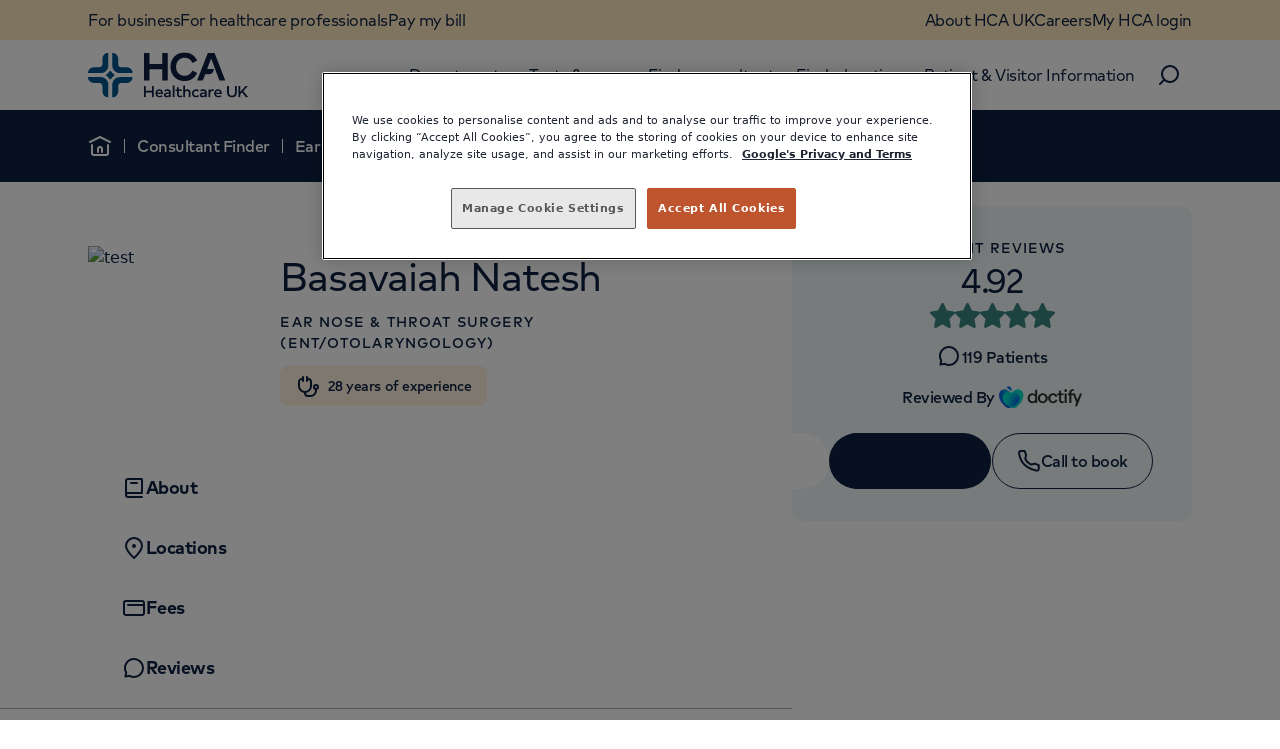

--- FILE ---
content_type: text/html; charset=utf-8
request_url: https://www.hcahealthcare.co.uk/finder/stepconsultantprofile/mr-basavaiah-natesh
body_size: 47417
content:
<!DOCTYPE html><html lang="en"><head><meta charSet="utf-8"/><meta name="viewport" content="width=device-width"/><link rel="apple-touch-icon" sizes="180x180" href="/favicon/apple-touch-icon.png"/><link rel="icon" type="image/png" sizes="32x32" href="/favicon/favicon-32x32.png"/><link rel="icon" type="image/png" sizes="16x16" href="/favicon/favicon-16x16.png"/><link rel="manifest" href="/favicon/site.webmanifest"/><link rel="mask-icon" href="/favicon/safari-pinned-tab.svg" color="#ffffff"/><link rel="mask-icon" href="/favicon/safari-pinned-tab.svg" color="#00558c"/><meta name="msapplication-TileColor" content="#ffffff"/><meta name="theme-color" content="#ffffff"/><script id="gtm-snippet">
            (function(w,d,s,l,i){w[l]=w[l]||[];w[l].push({'gtm.start':
            new Date().getTime(),event:'gtm.js'});var f=d.getElementsByTagName(s)[0],
            j=d.createElement(s),dl=l!='dataLayer'?'&l='+l:'';j.async=true;j.src=
            'https://www.googletagmanager.com/gtm.js?id='+i+dl;f.parentNode.insertBefore(j,f);
            })(window,document,'script','dataLayer', 'GTM-MP8HM3H7');
          </script><meta name="robots" content="follow, index"/><title>Mr Basavaiah Natesh MBBS, MRCS, FRCS (ORL-HNS) - Ear Nose &amp; Throat Surgery (ENT/Otolaryngology) at HCA Healthcare UK</title><link rel="canonical" href="https://www.hcahealthcare.co.uk/finder/stepconsultantprofile/mr-basavaiah-natesh"/><meta name="description" content="Mr"/><meta name="keywords" content="Parathyroid disorders/parathyroidectomy
Minimal access thyroid and parathyroid surgery
Salivary gland disease; Parotid and Submandibular gland surgery
Airway pathology; Tracheal stenosis"/><meta property="og:title" content="Mr Basavaiah Natesh MBBS, MRCS, FRCS (ORL-HNS) - Ear Nose &amp; Throat Surgery (ENT/Otolaryngology) at HCA Healthcare UK"/><meta property="og:description" content="Mr"/><meta property="og:image" content="https://www.doctify.com/images/athena-uk/hermes/media/specialists/mr-basavaiah-natesh/mr-basavaiah-natesh.webp"/><meta property="og:url" content="https://www.hcahealthcare.co.uk/finder/stepconsultantprofile/mr-basavaiah-natesh"/><script id="consultant-profile-data" type="application/ld+json">{"@context":"https://schema.org","@type":"MedicalWebPage","mainEntity":{"@context":"https://schema.org","@type":"Physician","name":"Mr Basavaiah Natesh","description":"<p>Mr. Basavaiah Natesh, a Consultant Ear, Nose, and Throat (ENT), Head, and Neck Surgeon, boasts over 20 years of specialized experience in otolaryngology.</p><p>His medical journey began with the completion of his degree in 1998 at Karnatak University in India. Mr. Natesh underwent ENT and Head Neck Surgery training in India, followed by higher ENT surgical training at renowned centers across the South East of England. He possesses extensive expertise in various adult and pediatric ear, nose, and throat disorders, including airway disorders and tracheal pathologies.</p><p>Further enhancing his skills, Mr. Natesh pursued advanced training in Head and Neck cancer surgery at Cambridge Addenbrooke's Hospitals. Additionally, he completed an internationally recognized Fellowship in Advanced Head & Neck cancer surgery at Guy's and St Thomas' Hospitals NHS Foundation Trust, London. He specializes in minimally invasive thyroid, parathyroid, and salivary gland surgeries, performing over 100 surgeries annually. Notably, he established the Upper Airway Disorder Multidisciplinary Service at UHCW, catering to patients experiencing breathing difficulties due to airway pathologies.</p><p>Engaged in research endeavors, Mr. Natesh focuses on Head & Neck Surgery and sleep apnea management, presenting his findings at various national and international meetings. His research contributions are featured in numerous high-impact factor journals, including Cancer, Cancer Treatment Reviews, and BMJ.</p><p>As a respected figure in his field, Mr. Natesh regularly participates as faculty for national and international meetings and Head and Neck surgical training courses. He holds accreditation as a trainer for ENT/Head & Neck surgery trainees in the West Midland training program.</p><p>Mr. Natesh holds memberships in prestigious professional bodies, including the American Academy of Otolaryngology and Head-Neck Surgery, British Association of Endocrine and Thyroid Surgeons, and ENT UK, among others.</p>","url":"https://www.hcahealthcare.co.uk/finder/stepconsultantprofile/mr-basavaiah-natesh","address":{"@type":"PostalAddress","addressLocality":"London","addressRegion":"London","postalCode":"W1G 0PU","streetAddress":"HCA Healthcare, 2 Cavendish Square"},"telephone":"+442070794344","image":"https://www.doctify.com/images/athena-uk/hermes/media/specialists/mr-basavaiah-natesh/mr-basavaiah-natesh.webp","medicalSpecialty":{"@type":"MedicalSpecialty","name":"Ear Nose & Throat Surgery (ENT/Otolaryngology)","url":"https://www.hcahealthcare.co.uk/search-results?query=Ear Nose & Throat Surgery (ENT/Otolaryngology)"},"hasCredential":[{"@type":"EducationalOccupationalCredential","id":"https://www.hcahealthcare.co.uk/finder/stepconsultantprofile/mr-basavaiah-natesh#Bio","name":"MBBS, MRCS, FRCS (ORL-HNS)"},{"@type":"EducationalOccupationalCredential","id":"https://www.gmc-uk.org/doctors/6132107","name":"GMC Registration: 6132107"}],"award":[],"hospitalAffiliation":[{"@type":"Hospital","name":"The Harborne Hospital, part of HCA Healthcare UK","address":"Mindelsohn Way,undefined,Birmingham,,B15 2TQ,United Kingdom","telephone":"+441218123051","image":"https://doctify.com/public/images/athena-uk/practice/logo/the-harborne-hospital/the-harborne-hospitalf9156e1a-de13-442a-a1d2-4713ce30f2b2.png"}]},"breadcrumb":{"@type":"BreadcrumbList","itemListElement":[{"@type":"ListItem","position":1,"item":{"@id":"https://www.hcahealthcare.co.uk","name":"Home"}},{"@type":"ListItem","position":"2","item":{"@id":"https://www.hcahealthcare.co.uk/finder","name":"finder"}},{"@type":"ListItem","position":"3","item":{"@id":"https://www.hcahealthcare.co.uk/finder/stepconsultantprofile","name":"stepconsultantprofile"}},{"@type":"ListItem","position":"4","item":{"@id":"https://www.hcahealthcare.co.uk/finder/stepconsultantprofile/mr-basavaiah-natesh","name":"Mr Basavaiah Natesh MBBS, MRCS, FRCS (ORL-HNS)"}}]}}</script><meta name="next-head-count" content="22"/><link rel="preconnect" href="https://use.typekit.net" crossorigin /><link data-next-font="" rel="preconnect" href="/" crossorigin="anonymous"/><link rel="preload" href="/_next/static/css/b4c05098b55d25fe.css" as="style"/><link rel="stylesheet" href="/_next/static/css/b4c05098b55d25fe.css" data-n-g=""/><link rel="preload" href="/_next/static/css/9845522b4fc3e3ba.css" as="style"/><link rel="stylesheet" href="/_next/static/css/9845522b4fc3e3ba.css" data-n-p=""/><link rel="preload" href="/_next/static/css/6215c1fbccc6e345.css" as="style"/><link rel="stylesheet" href="/_next/static/css/6215c1fbccc6e345.css" data-n-p=""/><link rel="preload" href="/_next/static/css/e5b7f40e544df597.css" as="style"/><link rel="stylesheet" href="/_next/static/css/e5b7f40e544df597.css" data-n-p=""/><noscript data-n-css=""></noscript><script defer="" nomodule="" src="/_next/static/chunks/polyfills-c67a75d1b6f99dc8.js"></script><script src="/_next/static/chunks/webpack-eff20c3d7cbe3f6a.js" defer=""></script><script src="/_next/static/chunks/framework-6157b992733af992.js" defer=""></script><script src="/_next/static/chunks/main-1b536c82bd241422.js" defer=""></script><script src="/_next/static/chunks/pages/_app-2189e84bbabbbe07.js" defer=""></script><script src="/_next/static/chunks/2c796e83-0fdeb27e29b94d87.js" defer=""></script><script src="/_next/static/chunks/29107295-1494f237b9e407ad.js" defer=""></script><script src="/_next/static/chunks/66930fad-057c73db371de106.js" defer=""></script><script src="/_next/static/chunks/996-4ab3bcf90a75087c.js" defer=""></script><script src="/_next/static/chunks/25-89c23f947e25ed4f.js" defer=""></script><script src="/_next/static/chunks/pages/finder/stepconsultantprofile/%5Bpath%5D-79b014bcb2f70eed.js" defer=""></script><script src="/_next/static/eaod286HqVQKuorG3NbI3/_buildManifest.js" defer=""></script><script src="/_next/static/eaod286HqVQKuorG3NbI3/_ssgManifest.js" defer=""></script><style data-href="https://use.typekit.net/mdu7dnk.css">@import url("https://p.typekit.net/p.css?s=1&k=mdu7dnk&ht=tk&f=28121.28122&a=121905248&app=typekit&e=css");@font-face{font-family:"shelby";src:url("https://use.typekit.net/af/cfe960/00000000000000007735b416/30/l?primer=7cdcb44be4a7db8877ffa5c0007b8dd865b3bbc383831fe2ea177f62257a9191&fvd=n7&v=3") format("woff2"),url("https://use.typekit.net/af/cfe960/00000000000000007735b416/30/d?primer=7cdcb44be4a7db8877ffa5c0007b8dd865b3bbc383831fe2ea177f62257a9191&fvd=n7&v=3") format("woff"),url("https://use.typekit.net/af/cfe960/00000000000000007735b416/30/a?primer=7cdcb44be4a7db8877ffa5c0007b8dd865b3bbc383831fe2ea177f62257a9191&fvd=n7&v=3") format("opentype");font-display:auto;font-style:normal;font-weight:700;font-stretch:normal}@font-face{font-family:"shelby";src:url("https://use.typekit.net/af/de68cc/00000000000000007735b41f/30/l?primer=7cdcb44be4a7db8877ffa5c0007b8dd865b3bbc383831fe2ea177f62257a9191&fvd=n4&v=3") format("woff2"),url("https://use.typekit.net/af/de68cc/00000000000000007735b41f/30/d?primer=7cdcb44be4a7db8877ffa5c0007b8dd865b3bbc383831fe2ea177f62257a9191&fvd=n4&v=3") format("woff"),url("https://use.typekit.net/af/de68cc/00000000000000007735b41f/30/a?primer=7cdcb44be4a7db8877ffa5c0007b8dd865b3bbc383831fe2ea177f62257a9191&fvd=n4&v=3") format("opentype");font-display:auto;font-style:normal;font-weight:400;font-stretch:normal}.tk-shelby{font-family:"shelby",sans-serif}</style></head><body><div id="__next"><!--$--><div class="Themes_wrapper__hJbWP Themes_A-HCA-White__G7iUU  " data-theme="A-HCA-White" data-theme-mode="dark"><div><byoc-registration components="[]" datasources="[]"></byoc-registration><div class="prod-mode"><!--$--><!--/$--><header><div id="header"><!--$--><div class="Navigation_sticky__BW4RX Navigation_up__03BLk"><div class="Themes_wrapper__hJbWP Themes_I-HCA-Goldenrod__OYNjD  " data-theme="I-HCA-Goldenrod" data-theme-mode="dark"><div data-event="navigationClick" class="NavigationDesktop_wrapper__p2PMJ NavigationDesktop_closed__owy0N"><div class="NavigationDesktop_navigation__Y4j_R"><div class="NavigationDesktop_eyebrow__Povdu" data-navigation-type="headerNavigation"><div class="NavigationDesktop_eyebrow-inner__yUdRh"><div class="NavigationDesktop_eyebrow-left__v4_IO"><div class="TextLink_text-link__z_Sle  TextLink_body-medium__OD7Cx"><a title="" target="" class="" href="/healthcare-for-business">For business</a></div><div class="TextLink_text-link__z_Sle  TextLink_body-medium__OD7Cx"><a title="" target="" class="" href="/for-healthcare-professionals">For healthcare professionals</a></div><div class="TextLink_text-link__z_Sle  TextLink_body-medium__OD7Cx"><a title="" target="" class="" href="/payment">Pay my bill</a></div></div><div class="NavigationDesktop_eyebrow-right__bS7Sp"><div class="TextLink_text-link__z_Sle  TextLink_body-medium__OD7Cx"><a title="" target="" class="" href="/about-us">About HCA UK</a></div><div class="TextLink_text-link__z_Sle  TextLink_body-medium__OD7Cx"><a title="" target="" class="" href="/careers">Careers</a></div><div class="TextLink_text-link__z_Sle  TextLink_body-medium__OD7Cx"><a href=" https://portal.hcaprimarycare.co.uk/login" target="">My HCA login</a></div></div></div></div><div class="NavigationDesktop_main__FaUIO"><a class="NavigationDesktop_logo____zY5" href="/" data-navigation-type="logoNavigation"><span class="sr-only">Home</span><svg xmlns="http://www.w3.org/2000/svg" width="161" height="46" fill="none"><g clip-path="url(#Logo_blue_svg__a)"><path fill="#0C2141" d="M65.788 33.896V45.24h-1.833v-4.85h-6.137v4.85h-1.834V33.895h1.834v4.764h6.137v-4.764zM74.975 41.987h-5.742c.223 1.387 1.21 1.978 2.31 1.978.777 0 1.605-.308 2.247-.82l.846 1.208c-.951.814-2.025 1.097-3.198 1.097-2.328 0-3.977-1.62-3.977-4.085s1.581-4.086 3.872-4.086 3.68 1.651 3.68 4.08c0 .221-.02.437-.032.634zm-1.704-1.294c-.185-1.208-.895-1.91-1.975-1.91-1.204 0-1.877.776-2.063 1.91zM82.86 40.613v4.628h-1.705v-.93c-.413.597-1.24 1.133-2.5 1.133-1.76 0-2.748-1.053-2.748-2.459 0-1.516 1.143-2.422 3.143-2.422h2.093c-.08-1.127-.716-1.75-1.988-1.75-.858 0-1.593.376-2.142.777l-.698-1.338c.982-.72 2.031-.98 3.062-.98 2.248 0 3.482 1.276 3.482 3.34m-1.71 1.565v-.326h-1.927c-1.155 0-1.494.505-1.494 1.053 0 .549.383.98 1.24.98.945 0 2.18-.493 2.18-1.713zM84.798 33.569h1.704V45.24h-1.704zM94.287 44.674c-.624.42-1.414.77-2.39.77-1.765 0-2.796-.949-2.796-3.013v-3.414h-1.55v-1.541h1.55v-2.348h1.704v2.348h2.982v1.54h-2.982v3.378c0 1.047.55 1.448 1.235 1.448.524 0 1.105-.234 1.568-.524l.673 1.356zM102.51 40.36v4.881h-1.704v-4.32c0-1.307-.672-2.034-1.808-2.034s-2.013.746-2.013 2.052v4.302H95.28V33.569h1.704V38.4c.636-.9 1.58-1.127 2.37-1.127 1.853 0 3.162 1.275 3.162 3.087zM103.937 41.359c0-2.324 1.617-4.086 4.093-4.086 1.16 0 2.216.419 2.908 1.238l-1.087 1.159c-.543-.512-1.124-.801-1.871-.801-1.308 0-2.296 1.023-2.296 2.49 0 1.466.988 2.49 2.296 2.49.747 0 1.414-.352 1.908-.814l1.05 1.165c-.704.82-1.748 1.238-2.908 1.238-2.476 0-4.093-1.756-4.093-4.086zM118.668 40.613v4.628h-1.704v-.93c-.414.597-1.241 1.133-2.501 1.133-1.766 0-2.747-1.053-2.747-2.459 0-1.516 1.142-2.422 3.142-2.422h2.093c-.08-1.127-.716-1.75-1.988-1.75-.858 0-1.593.376-2.142.777l-.698-1.338c.982-.72 2.031-.98 3.063-.98 2.247 0 3.482 1.276 3.482 3.34m-1.704 1.565v-.326h-1.927c-1.154 0-1.494.505-1.494 1.053 0 .549.383.98 1.241.98.945 0 2.18-.493 2.18-1.713zM125.848 37.494l-.408 1.677c-.358-.185-.877-.284-1.29-.284-1.105 0-1.852.795-1.852 2.083v4.27H120.6v-7.764h1.679v.875c.519-.74 1.309-1.078 2.26-1.078.518 0 .92.067 1.309.221M133.756 41.987h-5.741c.222 1.387 1.21 1.978 2.309 1.978.777 0 1.605-.308 2.247-.82l.846 1.208c-.951.814-2.025 1.097-3.198 1.097-2.328 0-3.976-1.62-3.976-4.085s1.58-4.086 3.871-4.086 3.679 1.651 3.679 4.08c0 .221-.018.437-.031.634zm-1.704-1.294c-.185-1.208-.895-1.91-1.975-1.91-1.204 0-1.877.776-2.062 1.91zM139.097 40.767v-6.872h1.833v6.736c0 2.163 1.229 3.057 2.988 3.057 1.76 0 2.989-.894 2.989-3.057v-6.736h1.833v6.872c0 3.155-2.136 4.677-4.822 4.677s-4.821-1.522-4.821-4.677M154.056 40.36l-1.797 1.948v2.933h-1.833V33.895h1.833v6.01l5.39-6.01h2.371l-4.735 5.14 5.081 6.212h-2.495l-3.827-4.88z"></path><path fill="#00558C" d="M5.94 30.968h4.963a3.534 3.534 0 0 1 3.538 3.531v4.955c0 3.045 2.475 5.935 5.531 5.929.186 0 .34-.16.34-.345V32.645c0-4.154-3.377-7.525-7.538-7.525H.346a.34.34 0 0 0-.346.333c-.006 3.044 2.89 5.522 5.94 5.522zM5.94 15.253h4.963a3.534 3.534 0 0 0 3.538-3.53V6.766c0-3.044 2.475-5.934 5.531-5.928.186 0 .34.16.34.345v12.393c0 4.154-3.377 7.525-7.538 7.525H.346A.34.34 0 0 1 0 20.769c-.006-3.044 2.89-5.522 5.94-5.522zM38.68 30.968h-4.965a3.534 3.534 0 0 0-3.537 3.531v4.955c0 3.045-2.476 5.935-5.532 5.929a.35.35 0 0 1-.34-.345V32.645c0-4.154 3.377-7.525 7.539-7.525H44.26c.186 0 .346.148.346.333.006 3.044-2.89 5.522-5.94 5.522zM38.68 15.253h-4.965a3.534 3.534 0 0 1-3.537-3.53V6.766c0-3.044-2.476-5.934-5.532-5.928-.185 0-.34.16-.34.345v12.393c0 4.154 3.377 7.525 7.539 7.525H44.26a.34.34 0 0 0 .346-.333c.006-3.044-2.89-5.522-5.94-5.522zM23.183 19.469a9.9 9.9 0 0 0 2.778 2.773c.858.548.858 1.195 0 1.744a9.9 9.9 0 0 0-2.778 2.773c-.55.857-1.198.857-1.747 0a9.9 9.9 0 0 0-2.779-2.773c-.858-.549-.858-1.196 0-1.744a9.9 9.9 0 0 0 2.779-2.773c.555-.857 1.197-.857 1.747 0"></path><path fill="#0C2141" d="M61.763 12.086H73.89a.25.25 0 0 0 .253-.253V1.486c0-.29.234-.524.525-.524h4.463c.29 0 .525.234.525.524v26.58c0 .29-.235.523-.525.523h-4.463a.524.524 0 0 1-.525-.523V17.478a.25.25 0 0 0-.253-.253H61.763a.25.25 0 0 0-.253.253v10.588c0 .29-.234.523-.525.523h-4.463a.524.524 0 0 1-.525-.523V1.486c0-.29.234-.524.525-.524h4.5c.272 0 .494.222.494.493v10.39a.25.25 0 0 0 .253.253zM108.691 8.746l-3.705 2.009a.49.49 0 0 1-.667-.13c-.154-.216-.561-.949-1.592-2.2-1.482-1.793-3.65-2.693-6.18-2.693-4.872 0-8.477 3.673-8.477 9.04.018 5.547 3.741 9.041 8.477 9.041 2.377 0 4.377-.912 5.939-2.47.66-.66 1.469-1.96 1.747-2.361a.49.49 0 0 1 .691-.105l3.902 1.855c.229.166.26.487.111.727-.185.302-1.098 2.034-1.913 2.99-2.458 2.877-6.106 4.658-10.447 4.658-8.266 0-14.094-6.02-14.094-14.328S88.31.444 96.577.444c4.526 0 8.496 1.942 10.817 5.239 1.148 1.633 1.352 2.163 1.457 2.335a.526.526 0 0 1-.16.728M137.072 27.924l-10.397-26.66a.49.49 0 0 0-.451-.308h-6.056a.48.48 0 0 0-.451.308l-10.397 26.66c-.123.32.111.66.451.66h4.704a.49.49 0 0 0 .457-.315l2.229-5.953a.26.26 0 0 1 .241-.167h4.192c2.506-.135 4.204-2.224 4.198-4.782 0-.16-.142-.29-.302-.29h-6.001a.257.257 0 0 1-.241-.345l3.642-9.687c.081-.222.395-.222.482 0l7.946 21.224a.49.49 0 0 0 .457.314h4.846c.34 0 .574-.345.451-.66"></path></g><defs><clipPath id="Logo_blue_svg__a"><path fill="#fff" d="M0 .444h160.372v45H0z"></path></clipPath></defs></svg></a><ul class="NavigationDesktop_tabs__f7359"><li class="NavigationDesktop_control__mzJhk "><div class="TextLink_text-link__z_Sle  TextLink_body-medium__OD7Cx"><button aria-expanded="false" aria-controls="#navigation-tab-0">Departments</button></div></li><li class="NavigationDesktop_drawer__ChU_D "><div id="navigation-tab-0" class="NavigationDesktop_content__YUe8G"><div data-navigation-type="NavigationCTADesktop" class="NavigationDesktop_span-4__QJi5N"><div class="AdvancedBlockHeader_wrapper__492U3 AdvancedBlockHeader_none__TN5LG "><div class="AdvancedBlockHeader_title__sCnX2"><p class="Text_display-4__PQyJY">Services at HCA UK</p></div><div class="AdvancedBlockHeader_body__jeZfC"><p class="Text_body-large__Xjnnm">When you&#x27;re one of our patients, you can be confident that you&#x27;re in the best possible hands. You&#x27;ll be cared for by world-leading consultants and nurses, and have access to an exceptional standard of treatments and services. We continually invest in the latest technologies, and use the most advanced techniques across all major areas of medicine.</p></div><div class="AdvancedBlockHeader_ctas__gK3Pt"><div class="Button_button__DA7nH Button_large__st0Ks Button_full__UITNs  " aria-live="polite"><a title="" target="" class="" href="/services">View all</a></div></div></div></div><div class="NavigationDesktop_span-1__1MH3y"></div><div data-navigation-type="NavigationTextCTADesktop" class="NavigationDesktop_span-2__i_zaq"><p class="Text_body-bold-extra-large__3bFJH">Departments</p><ul data-navigation-type="navigationLinkClick"><li><div class="TextLink_text-link__z_Sle  TextLink_body-large__LeO6t"><a title="" target="" class="" href="/services/departments/cardiac-care">Cardiac care</a></div></li><li><div class="TextLink_text-link__z_Sle  TextLink_body-large__LeO6t"><a title="" target="" class="" href="/services/departments/cancer-care">Cancer care</a></div></li><li><div class="TextLink_text-link__z_Sle  TextLink_body-large__LeO6t"><a title="" target="" class="" href="/services/departments/clinical-neurosciences">Neurosciences</a></div></li><li><div class="TextLink_text-link__z_Sle  TextLink_body-large__LeO6t"><a title="" target="" class="" href="/services/departments/orthopaedics">Orthopaedics</a></div></li><li><div class="TextLink_text-link__z_Sle  TextLink_body-large__LeO6t"><a title="" target="" class="" href="/services/departments/gynaecology">Gynaecology</a></div></li><li><div class="TextLink_text-link__z_Sle  TextLink_body-large__LeO6t"><a title="" target="" class="" href="/services/departments/fertility-and-reproductive-medicine">Fertility</a></div></li><li><div class="TextLink_text-link__z_Sle  TextLink_body-large__LeO6t"><a title="" target="" class="" href="/services/departments/paediatrics">Paediatrics</a></div></li><li><div class="TextLink_text-link__z_Sle  TextLink_body-large__LeO6t"><a title="" target="" class="" href="/services/departments/maternity">Maternity</a></div></li></ul><div class="TextButton_text-button__yThgy undefined"><a title="" target="" class="" href="/services/departments">View all</a></div></div><div data-navigation-type="NavigationTextCTADesktop" class="NavigationDesktop_span-2__i_zaq"><p class="Text_body-bold-extra-large__3bFJH">GP Services &amp; Urgent Care</p><ul data-navigation-type="navigationLinkClick"><li><div class="TextLink_text-link__z_Sle  TextLink_body-large__LeO6t"><a title="" target="" class="" href="/services/gp-and-urgent-care/private-gp-services">GP Services</a></div></li><li><div class="TextLink_text-link__z_Sle  TextLink_body-large__LeO6t"><a title="" target="" class="" href="/services/gp-and-urgent-care/health-screening">Health screening</a></div></li><li><div class="TextLink_text-link__z_Sle  TextLink_body-large__LeO6t"><a title="" target="" class="" href="/services/gp-and-urgent-care/gp-subscriptions">GP subscriptions</a></div></li><li><div class="TextLink_text-link__z_Sle  TextLink_body-large__LeO6t"><a title="" target="" class="" href="/locations/urgent-care-centres">Urgent care</a></div></li></ul><div class="TextButton_text-button__yThgy undefined"><a title="" target="" class="" href="/services/gp-and-urgent-care">View all</a></div></div><div data-navigation-type="NavigationTextCTADesktop" class="NavigationDesktop_span-2__i_zaq"><p class="Text_body-bold-extra-large__3bFJH">Accessing private healthcare</p><ul data-navigation-type="navigationLinkClick"><li><div class="TextLink_text-link__z_Sle  TextLink_body-large__LeO6t"><a title="" target="" class="" href="/conditions">Conditions we treat</a></div></li><li><div class="TextLink_text-link__z_Sle  TextLink_body-large__LeO6t"><a title="" target="" class="" href="/tests-and-scans">Tests and scans</a></div></li><li><div class="TextLink_text-link__z_Sle  TextLink_body-large__LeO6t"><a title="" target="" class="" href="/services/treatments">Treatments and procedures</a></div></li><li><div class="TextLink_text-link__z_Sle  TextLink_body-large__LeO6t"><a title="" target="" class="" href="/self-pay-paying-for-medical-treatment">Paying for medical treatment</a></div></li><li><div class="TextLink_text-link__z_Sle  TextLink_body-large__LeO6t"><a title="" target="" class="" href="/services/treatments/hip-replacement-surgery">Hip replacement surgery</a></div></li><li><div class="TextLink_text-link__z_Sle  TextLink_body-large__LeO6t"><a title="" target="" class="" href="/services/treatments/knee-replacement-surgery">Knee replacement surgery</a></div></li></ul><div class="TextButton_text-button__yThgy undefined"><a title="" target="" class="" href="/patient-and-visitor-information/becoming-a-patient">More about becoming a patient</a></div></div></div></li><li class="NavigationDesktop_control__mzJhk "><div class="TextLink_text-link__z_Sle  TextLink_body-medium__OD7Cx"><button aria-expanded="false" aria-controls="#navigation-tab-1">Tests &amp; scans</button></div></li><li class="NavigationDesktop_drawer__ChU_D "><div id="navigation-tab-1" class="NavigationDesktop_content__YUe8G"><div data-navigation-type="NavigationTextCTADesktop" class="NavigationDesktop_span-6__dQ9Ve"><p class="Text_body-bold-extra-large__3bFJH">Tests &amp; Scans</p><ul data-navigation-type="navigationLinkClick" class="NavigationDesktop_double__XGY1i"><li><div class="TextLink_text-link__z_Sle  TextLink_body-large__LeO6t"><a title="" target="" class="" href="/tests-and-scans/ct-scans">CT scans</a></div></li><li><div class="TextLink_text-link__z_Sle  TextLink_body-large__LeO6t"><a title="" target="" class="" href="/tests-and-scans/echocardiogram">Echocardiogram</a></div></li><li><div class="TextLink_text-link__z_Sle  TextLink_body-large__LeO6t"><a title="" target="" class="" href="/tests-and-scans/mri">MRI</a></div></li><li><div class="TextLink_text-link__z_Sle  TextLink_body-large__LeO6t"><a title="" target="" class="" href="/tests-and-scans/ultrasound-imaging">Ultrasound</a></div></li><li><div class="TextLink_text-link__z_Sle  TextLink_body-large__LeO6t"><a title="DEXA scan" target="" class="" href="/tests-and-scans/bone-density-dexa-scan">Bone density scan</a></div></li><li><div class="TextLink_text-link__z_Sle  TextLink_body-large__LeO6t"><a title="" target="" class="" href="/services/treatments/arthroscopic-debridement">Arthroscopy</a></div></li><li><div class="TextLink_text-link__z_Sle  TextLink_body-large__LeO6t"><a title="" target="" class="" href="/tests-and-scans/breast-screening-mammogram">Mammogram</a></div></li><li><div class="TextLink_text-link__z_Sle  TextLink_body-large__LeO6t"><a title="" target="" class="" href="/tests-and-scans/endoscopy">Endoscopy</a></div></li><li><div class="TextLink_text-link__z_Sle  TextLink_body-large__LeO6t"><a title="" target="" class="" href="/services/departments/fertility-and-reproductive-medicine/fertility-investigations">Fertility diagnostics</a></div></li><li><div class="TextLink_text-link__z_Sle  TextLink_body-large__LeO6t"><a title="" target="" class="" href="/tests-and-scans/ercp">ERCP</a></div></li></ul><div class="Button_button__DA7nH Button_large__st0Ks Button_full__UITNs  " aria-live="polite"><a title="" target="" class="" href="/tests-and-scans">View all</a></div></div><div data-navigation-type="NavigationCTADesktop" class="NavigationDesktop_span-3__qHGEW"><div class="CardNavigation_wrapper__FZNIl"><div class="CardNavigation_text-content__uRQIW"><p class="Text_heading-2__zzsSI">CaRi-heart technology</p><p class="Text_body-medium__Db_sM">Revolutionary new technology to assess the risk of a serious heart condition or heart attack – many years before anything happens.</p><div class="Button_button__DA7nH Button_small__qj46P Button_full__UITNs  " aria-live="polite"><a title="" target="" class="" href="/about-us/pioneering-treatments-and-technology/our-robotics-and-technology/cari-heart">Learn more</a></div></div></div></div><div data-navigation-type="navigationLinkClick" class="NavigationDesktop_span-3__qHGEW"><div class="CardNavigation_wrapper__FZNIl"><div class="CardNavigation_text-content__uRQIW"><div><time dateTime="12/08/2025">Aug 12, 2025</time></div><p class="Text_heading-2__zzsSI"><a title="" target="" class="" href="/about-us/news-and-press-releases/first-lung-cancer-patient-treated-at-hca-uk-hospital-with-pioneering-bispecific-antibody-therapy">First lung cancer patient treated at HCA UK with pioneering bispecific antibody therapy</a></p><p class="Text_body-medium__Db_sM">HCA UK’s The Harborne Hospital in Birmingham has become the first facility in the West Midlands to treat a lung cancer patient using bispecific antibody therapy, a significant advancement in the treatment of solid tumours, highlighting the hospital’s growing role in cutting-edge cancer care.</p><div class="Tags_tags__WNTrW  "><span>News</span></div></div></div></div></div></li><li class="NavigationDesktop_control__mzJhk" data-navigation-type="navigationLinkClick"><div class="TextLink_text-link__z_Sle  TextLink_body-medium__OD7Cx"><a title="" target="" class="" href="/finder/step-intro">Find a consultant</a></div></li><li class="NavigationDesktop_control__mzJhk "><div class="TextLink_text-link__z_Sle  TextLink_body-medium__OD7Cx"><button aria-expanded="false" aria-controls="#navigation-tab-3">Find a location</button></div></li><li class="NavigationDesktop_drawer__ChU_D "><div id="navigation-tab-3" class="NavigationDesktop_content__YUe8G"><div data-navigation-type="NavigationTextCTADesktop" class="NavigationDesktop_span-6__dQ9Ve"><p class="Text_body-bold-extra-large__3bFJH">Our locations</p><ul data-navigation-type="navigationLinkClick" class="NavigationDesktop_double__XGY1i"><li><div class="TextLink_text-link__z_Sle  TextLink_body-large__LeO6t"><a title="" target="" class="" href="/locations/hospitals/the-harborne-hospital">The Harborne Hospital</a></div></li><li><div class="TextLink_text-link__z_Sle  TextLink_body-large__LeO6t"><a title="" target="" class="" href="/locations/hospitals/the-harley-street-clinic">The Harley Street Clinic</a></div></li><li><div class="TextLink_text-link__z_Sle  TextLink_body-large__LeO6t"><a title="" target="" class="" href="/locations/hospitals/the-lister-hospital">The Lister Hospital</a></div></li><li><div class="TextLink_text-link__z_Sle  TextLink_body-large__LeO6t"><a title="" target="" class="" href="/locations/hospitals/university-college-hospital-private-care">University College Hospital Private Care</a></div></li><li><div class="TextLink_text-link__z_Sle  TextLink_body-large__LeO6t"><a title="" target="" class="" href="/locations/hospitals/london-bridge-hospital">London Bridge Hospital</a></div></li><li><div class="TextLink_text-link__z_Sle  TextLink_body-large__LeO6t"><a title="" target="" class="" href="/locations/hospitals/the-portland-hospital">The Portland Hospital</a></div></li><li><div class="TextLink_text-link__z_Sle  TextLink_body-large__LeO6t"><a title="" target="" class="" href="/locations/hospitals/the-wellington-hospital">The Wellington Hospital</a></div></li><li><div class="TextLink_text-link__z_Sle  TextLink_body-large__LeO6t"><a title="" target="" class="" href="/locations/hospitals/the-christie-private-care">The Christie Private Care</a></div></li><li><div class="TextLink_text-link__z_Sle  TextLink_body-large__LeO6t"><a title="" target="" class="" href="/locations/hospitals/the-wilmslow-hospital">The Wilmslow Hospital</a></div></li><li><div class="TextLink_text-link__z_Sle  TextLink_body-large__LeO6t"><a title="" target="" class="" href="/locations/hospitals/the-princess-grace-hospital">The Princess Grace Hospital</a></div></li></ul><div class="Button_button__DA7nH Button_large__st0Ks Button_full__UITNs  " aria-live="polite"><a title="" target="" class="" href="/locations/find-a-hospital-or-clinic">View all locations</a></div></div><div data-navigation-type="navigationLinkClick" class="NavigationDesktop_span-3__qHGEW"><div class="CardNavigation_wrapper__FZNIl"><div class="CardNavigation_text-content__uRQIW"><div><time dateTime="09/06/2025">Jun 9, 2025</time></div><p class="Text_heading-2__zzsSI"><a title="" target="" class="" href="/locations/outpatients/the-portland-hospital/hale-cheshire">The Portland Hospital opens new outpatient centre in Hale</a></p><p class="Text_body-medium__Db_sM">The Portland Hospital Outpatient Centre in Hale represents a significant expansion for HCA Healthcare UK, marking the first time the hospital has extended its specialist services beyond its flagship hospital in London. The outpatients facility, aims to provide women across the North West with access to the same expert-led treatment that has made the London hospital a household name.</p><div class="Tags_tags__WNTrW  "><span>News</span></div></div></div></div><div data-navigation-type="navigationLinkClick" class="NavigationDesktop_span-3__qHGEW"><div class="CardNavigation_wrapper__FZNIl"><div class="CardNavigation_text-content__uRQIW"><div><time dateTime="05/09/2025">Sep 5, 2025</time></div><p class="Text_heading-2__zzsSI"><a title="" target="" class="" href="/locations/outpatients/the-lister-hospital/272-kings-road">New Women&#x27;s Health Centre in Chelsea</a></p><p class="Text_body-medium__Db_sM">After the success of a dedicated Women&#x27;s Health Centre in central London. HCA UK have now opened a new Women&#x27;s Health Centre in Chelsea.</p><div class="Tags_tags__WNTrW  "><span>News</span></div></div></div></div></div></li><li class="NavigationDesktop_control__mzJhk "><div class="TextLink_text-link__z_Sle  TextLink_body-medium__OD7Cx"><button aria-expanded="false" aria-controls="#navigation-tab-4">Patient &amp; Visitor Information</button></div></li><li class="NavigationDesktop_drawer__ChU_D "><div id="navigation-tab-4" class="NavigationDesktop_content__YUe8G"><div data-navigation-type="NavigationCTADesktop" class="NavigationDesktop_span-3__qHGEW"><p class="Text_body-bold-extra-large__3bFJH">Patient Information</p><ul data-navigation-type="navigationLinkClick"><li><div class="TextLink_text-link__z_Sle  TextLink_body-large__LeO6t"><a title="" target="" class="" href="/patient-and-visitor-information/becoming-a-patient">Becoming a patient</a></div></li><li><div class="TextLink_text-link__z_Sle  TextLink_body-large__LeO6t"><a title="" target="" class="" href="/patient-and-visitor-information/hca-uk-concierge-centre">HCA UK Concierge Centre</a></div></li><li><div class="TextLink_text-link__z_Sle  TextLink_body-large__LeO6t"><a title="" target="" class="" href="/patient-and-visitor-information/international-patients">International patients</a></div></li><li><div class="TextLink_text-link__z_Sle  TextLink_body-large__LeO6t"><a title="" target="" class="" href="/patient-and-visitor-information/getting-a-second-opinion">Getting a second opinion</a></div></li><li><div class="TextLink_text-link__z_Sle  TextLink_body-large__LeO6t"><a title="" target="" class="" href="/contact-us/feedback-and-complaints">Feedback and complaints</a></div></li></ul><div class="Button_button__DA7nH Button_large__st0Ks Button_full__UITNs  " aria-live="polite"><a title="" target="" class="" href="/patient-and-visitor-information">View all</a></div></div><div data-navigation-type="NavigationCTADesktop" class="NavigationDesktop_span-3__qHGEW"><p class="Text_body-bold-extra-large__3bFJH">HCA in the UK</p><ul data-navigation-type="navigationLinkClick"><li><div class="TextLink_text-link__z_Sle  TextLink_body-large__LeO6t"><a title="" target="" class="" href="/about-us/our-hca-story">Our HCA Story</a></div></li><li><div class="TextLink_text-link__z_Sle  TextLink_body-large__LeO6t"><a title="" target="" class="" href="/patient-and-visitor-information/visitor-information">Visitor information</a></div></li><li><div class="TextLink_text-link__z_Sle  TextLink_body-large__LeO6t"><a title="" target="" class="" href="/about-us/pioneering-treatments-and-technology/our-robotics-and-technology">Pioneering treatments and technology</a></div></li><li><div class="TextLink_text-link__z_Sle  TextLink_body-large__LeO6t"><a title="" target="" class="" href="/patient-and-visitor-information/payment-information">Insurance &amp; Self Pay</a></div></li><li><div class="TextLink_text-link__z_Sle  TextLink_body-large__LeO6t"><a title="" target="" class="" href="/services">All HCA UK Services</a></div></li></ul><div class="Button_button__DA7nH Button_large__st0Ks Button_full__UITNs  " aria-live="polite"><a title="" target="" class="" href="/about-us/news-and-press-releases">Latest news</a></div></div><div data-navigation-type="NavigationCTADesktop" class="NavigationDesktop_span-3__qHGEW"><div class="CardNavigation_wrapper__FZNIl"><div class="CardNavigation_text-content__uRQIW"><p class="Text_heading-2__zzsSI">Medtronic’s Affera™ Mapping and Ablation System</p><p class="Text_body-medium__Db_sM">HCA UK becomes first and only independent healthcare provider to introduce Medtronic’s Affera™ Mapping and Ablation System. The introduction of the technology for cardiac ablations offers enhanced electrophysiology capabilities and provides enhanced treatment of atrial fibrillation (AF) and other complex cardiac arrhythmias.</p><div class="Button_button__DA7nH Button_small__qj46P Button_full__UITNs  " aria-live="polite"><a title="" target="" class="" href="/about-us/news-and-press-releases/hca-uk-becomes-first-and-only-independent-healthcare-provider-to-introduce-medtronics-affera">Learn more</a></div></div></div></div><div data-navigation-type="navigationLinkClick" class="NavigationDesktop_span-3__qHGEW"><div class="CardNavigation_wrapper__FZNIl"><div class="CardNavigation_text-content__uRQIW"><div><time dateTime="05/12/2025">Dec 5, 2025</time></div><p class="Text_heading-2__zzsSI"><a title="" target="" class="" href="/patient-and-visitor-information/patient-information/patient-stories/georgias-story">Georgia&#x27;s story</a></p><p class="Text_body-medium__Db_sM">At just 20 years old, Georgia was about to fulfil her dream of opening her own beauty salon when persistent symptoms led to an unexpected diagnosis of bowel cancer.<br/></p><div class="Tags_tags__WNTrW  "><span>Patient story</span></div></div></div></div></div></li><li class="NavigationDesktop_control__mzJhk" data-navigation-type="searchOpen"><div class="TextLink_text-link__z_Sle  TextLink_body-medium-large__3uah9"><button><svg xmlns="http://www.w3.org/2000/svg" width="24" height="24" fill="none"><g stroke="currentColor" stroke-linecap="round" stroke-linejoin="round" stroke-width="2"><circle cx="13" cy="11" r="8"></circle><path d="m7 17-4 4"></path></g></svg><span class="sr-only">Search</span></button></div></li></ul></div></div></div></div><div class="Themes_wrapper__hJbWP Themes_I-HCA-Goldenrod__OYNjD  " data-theme="I-HCA-Goldenrod" data-theme-mode="dark"><div data-event="mobileNavigationClick" class="NavigationMobile_wrapper__FA6Dn NavigationMobile_closed__0q3U9"><nav class="NavigationMobile_navigation___5BhC" role="navigation"><div class="NavigationMobile_main__cBX_Q"><a class="NavigationMobile_logo__ZPXPD" href="/"><span class="sr-only">Home</span><svg xmlns="http://www.w3.org/2000/svg" width="161" height="46" fill="none"><g clip-path="url(#Logo_blue_svg__a)"><path fill="#0C2141" d="M65.788 33.896V45.24h-1.833v-4.85h-6.137v4.85h-1.834V33.895h1.834v4.764h6.137v-4.764zM74.975 41.987h-5.742c.223 1.387 1.21 1.978 2.31 1.978.777 0 1.605-.308 2.247-.82l.846 1.208c-.951.814-2.025 1.097-3.198 1.097-2.328 0-3.977-1.62-3.977-4.085s1.581-4.086 3.872-4.086 3.68 1.651 3.68 4.08c0 .221-.02.437-.032.634zm-1.704-1.294c-.185-1.208-.895-1.91-1.975-1.91-1.204 0-1.877.776-2.063 1.91zM82.86 40.613v4.628h-1.705v-.93c-.413.597-1.24 1.133-2.5 1.133-1.76 0-2.748-1.053-2.748-2.459 0-1.516 1.143-2.422 3.143-2.422h2.093c-.08-1.127-.716-1.75-1.988-1.75-.858 0-1.593.376-2.142.777l-.698-1.338c.982-.72 2.031-.98 3.062-.98 2.248 0 3.482 1.276 3.482 3.34m-1.71 1.565v-.326h-1.927c-1.155 0-1.494.505-1.494 1.053 0 .549.383.98 1.24.98.945 0 2.18-.493 2.18-1.713zM84.798 33.569h1.704V45.24h-1.704zM94.287 44.674c-.624.42-1.414.77-2.39.77-1.765 0-2.796-.949-2.796-3.013v-3.414h-1.55v-1.541h1.55v-2.348h1.704v2.348h2.982v1.54h-2.982v3.378c0 1.047.55 1.448 1.235 1.448.524 0 1.105-.234 1.568-.524l.673 1.356zM102.51 40.36v4.881h-1.704v-4.32c0-1.307-.672-2.034-1.808-2.034s-2.013.746-2.013 2.052v4.302H95.28V33.569h1.704V38.4c.636-.9 1.58-1.127 2.37-1.127 1.853 0 3.162 1.275 3.162 3.087zM103.937 41.359c0-2.324 1.617-4.086 4.093-4.086 1.16 0 2.216.419 2.908 1.238l-1.087 1.159c-.543-.512-1.124-.801-1.871-.801-1.308 0-2.296 1.023-2.296 2.49 0 1.466.988 2.49 2.296 2.49.747 0 1.414-.352 1.908-.814l1.05 1.165c-.704.82-1.748 1.238-2.908 1.238-2.476 0-4.093-1.756-4.093-4.086zM118.668 40.613v4.628h-1.704v-.93c-.414.597-1.241 1.133-2.501 1.133-1.766 0-2.747-1.053-2.747-2.459 0-1.516 1.142-2.422 3.142-2.422h2.093c-.08-1.127-.716-1.75-1.988-1.75-.858 0-1.593.376-2.142.777l-.698-1.338c.982-.72 2.031-.98 3.063-.98 2.247 0 3.482 1.276 3.482 3.34m-1.704 1.565v-.326h-1.927c-1.154 0-1.494.505-1.494 1.053 0 .549.383.98 1.241.98.945 0 2.18-.493 2.18-1.713zM125.848 37.494l-.408 1.677c-.358-.185-.877-.284-1.29-.284-1.105 0-1.852.795-1.852 2.083v4.27H120.6v-7.764h1.679v.875c.519-.74 1.309-1.078 2.26-1.078.518 0 .92.067 1.309.221M133.756 41.987h-5.741c.222 1.387 1.21 1.978 2.309 1.978.777 0 1.605-.308 2.247-.82l.846 1.208c-.951.814-2.025 1.097-3.198 1.097-2.328 0-3.976-1.62-3.976-4.085s1.58-4.086 3.871-4.086 3.679 1.651 3.679 4.08c0 .221-.018.437-.031.634zm-1.704-1.294c-.185-1.208-.895-1.91-1.975-1.91-1.204 0-1.877.776-2.062 1.91zM139.097 40.767v-6.872h1.833v6.736c0 2.163 1.229 3.057 2.988 3.057 1.76 0 2.989-.894 2.989-3.057v-6.736h1.833v6.872c0 3.155-2.136 4.677-4.822 4.677s-4.821-1.522-4.821-4.677M154.056 40.36l-1.797 1.948v2.933h-1.833V33.895h1.833v6.01l5.39-6.01h2.371l-4.735 5.14 5.081 6.212h-2.495l-3.827-4.88z"></path><path fill="#00558C" d="M5.94 30.968h4.963a3.534 3.534 0 0 1 3.538 3.531v4.955c0 3.045 2.475 5.935 5.531 5.929.186 0 .34-.16.34-.345V32.645c0-4.154-3.377-7.525-7.538-7.525H.346a.34.34 0 0 0-.346.333c-.006 3.044 2.89 5.522 5.94 5.522zM5.94 15.253h4.963a3.534 3.534 0 0 0 3.538-3.53V6.766c0-3.044 2.475-5.934 5.531-5.928.186 0 .34.16.34.345v12.393c0 4.154-3.377 7.525-7.538 7.525H.346A.34.34 0 0 1 0 20.769c-.006-3.044 2.89-5.522 5.94-5.522zM38.68 30.968h-4.965a3.534 3.534 0 0 0-3.537 3.531v4.955c0 3.045-2.476 5.935-5.532 5.929a.35.35 0 0 1-.34-.345V32.645c0-4.154 3.377-7.525 7.539-7.525H44.26c.186 0 .346.148.346.333.006 3.044-2.89 5.522-5.94 5.522zM38.68 15.253h-4.965a3.534 3.534 0 0 1-3.537-3.53V6.766c0-3.044-2.476-5.934-5.532-5.928-.185 0-.34.16-.34.345v12.393c0 4.154 3.377 7.525 7.539 7.525H44.26a.34.34 0 0 0 .346-.333c.006-3.044-2.89-5.522-5.94-5.522zM23.183 19.469a9.9 9.9 0 0 0 2.778 2.773c.858.548.858 1.195 0 1.744a9.9 9.9 0 0 0-2.778 2.773c-.55.857-1.198.857-1.747 0a9.9 9.9 0 0 0-2.779-2.773c-.858-.549-.858-1.196 0-1.744a9.9 9.9 0 0 0 2.779-2.773c.555-.857 1.197-.857 1.747 0"></path><path fill="#0C2141" d="M61.763 12.086H73.89a.25.25 0 0 0 .253-.253V1.486c0-.29.234-.524.525-.524h4.463c.29 0 .525.234.525.524v26.58c0 .29-.235.523-.525.523h-4.463a.524.524 0 0 1-.525-.523V17.478a.25.25 0 0 0-.253-.253H61.763a.25.25 0 0 0-.253.253v10.588c0 .29-.234.523-.525.523h-4.463a.524.524 0 0 1-.525-.523V1.486c0-.29.234-.524.525-.524h4.5c.272 0 .494.222.494.493v10.39a.25.25 0 0 0 .253.253zM108.691 8.746l-3.705 2.009a.49.49 0 0 1-.667-.13c-.154-.216-.561-.949-1.592-2.2-1.482-1.793-3.65-2.693-6.18-2.693-4.872 0-8.477 3.673-8.477 9.04.018 5.547 3.741 9.041 8.477 9.041 2.377 0 4.377-.912 5.939-2.47.66-.66 1.469-1.96 1.747-2.361a.49.49 0 0 1 .691-.105l3.902 1.855c.229.166.26.487.111.727-.185.302-1.098 2.034-1.913 2.99-2.458 2.877-6.106 4.658-10.447 4.658-8.266 0-14.094-6.02-14.094-14.328S88.31.444 96.577.444c4.526 0 8.496 1.942 10.817 5.239 1.148 1.633 1.352 2.163 1.457 2.335a.526.526 0 0 1-.16.728M137.072 27.924l-10.397-26.66a.49.49 0 0 0-.451-.308h-6.056a.48.48 0 0 0-.451.308l-10.397 26.66c-.123.32.111.66.451.66h4.704a.49.49 0 0 0 .457-.315l2.229-5.953a.26.26 0 0 1 .241-.167h4.192c2.506-.135 4.204-2.224 4.198-4.782 0-.16-.142-.29-.302-.29h-6.001a.257.257 0 0 1-.241-.345l3.642-9.687c.081-.222.395-.222.482 0l7.946 21.224a.49.49 0 0 0 .457.314h4.846c.34 0 .574-.345.451-.66"></path></g><defs><clipPath id="Logo_blue_svg__a"><path fill="#fff" d="M0 .444h160.372v45H0z"></path></clipPath></defs></svg></a><div class="NavigationMobile_ctas__aBA7G"><div class="NavigationMobile_search-wrapper__pqntg" data-navigation-type="searchOpen"><div class="TextLink_text-link__z_Sle  TextLink_body-medium-large__3uah9"><button><svg xmlns="http://www.w3.org/2000/svg" width="24" height="24" fill="none"><g stroke="currentColor" stroke-linecap="round" stroke-linejoin="round" stroke-width="2"><circle cx="13" cy="11" r="8"></circle><path d="m7 17-4 4"></path></g></svg><span class="sr-only">Search</span></button></div></div><div class="TextLink_text-link__z_Sle  TextLink_body-medium-large__3uah9"><button aria-expanded="false"><span class="sr-only"><svg xmlns="http://www.w3.org/2000/svg" width="24" height="24" fill="none"><path stroke="currentColor" stroke-linecap="round" stroke-linejoin="round" stroke-width="2" d="M6.485 6.456 12 11.97m0 0 5.515 5.514M12 11.971l5.515-5.515M12 11.97l-5.515 5.514"></path></svg></span><span class=""><svg xmlns="http://www.w3.org/2000/svg" width="24" height="24" fill="none"><path stroke="currentColor" stroke-linecap="round" stroke-linejoin="round" stroke-width="2" d="M3 5h18M3 12h18M3 19h18"></path></svg></span><span class="sr-only">Open navigation</span></button></div></div></div><div class="NavigationMobile_drawer__AJcKR "><div class="NavigationMobile_links__mof_g NavigationMobile_primary__LGEG2"><ul><li class=""><div class="TextLink_text-link__z_Sle TextLink_full__xFoeG TextLink_body-medium-large__3uah9"><button data-navigation-type="mobileNavClick"><span>Departments</span><svg xmlns="http://www.w3.org/2000/svg" width="24" height="24" fill="none"><path stroke="currentColor" stroke-linecap="round" stroke-linejoin="round" stroke-width="2" d="m9 6 6 6-6 6"></path></svg></button></div></li><li class="NavigationMobile_grow__b5a1H NavigationMobile_hidden__dByU2"><ul><li class="NavigationMobile_hidden__dByU2"><div class="TextLink_text-link__z_Sle TextLink_full__xFoeG TextLink_body-medium-large__3uah9"><button data-navigation-type="mobileSubNavClick"><span>Departments</span><svg xmlns="http://www.w3.org/2000/svg" width="24" height="24" fill="none"><path stroke="currentColor" stroke-linecap="round" stroke-linejoin="round" stroke-width="2" d="m9 6 6 6-6 6"></path></svg></button></div></li><li class="NavigationMobile_grow__b5a1H NavigationMobile_hidden__dByU2"><ul><li data-navigation-type="navigationLinkClickMobile" class="NavigationMobile_hidden__dByU2"><div class="TextLink_text-link__z_Sle  TextLink_body-large__LeO6t"><a title="" target="" class="" href="/services/departments/cardiac-care">Cardiac care</a></div></li><li data-navigation-type="navigationLinkClickMobile" class="NavigationMobile_hidden__dByU2"><div class="TextLink_text-link__z_Sle  TextLink_body-large__LeO6t"><a title="" target="" class="" href="/services/departments/cancer-care">Cancer care</a></div></li><li data-navigation-type="navigationLinkClickMobile" class="NavigationMobile_hidden__dByU2"><div class="TextLink_text-link__z_Sle  TextLink_body-large__LeO6t"><a title="" target="" class="" href="/services/departments/clinical-neurosciences">Neurosciences</a></div></li><li data-navigation-type="navigationLinkClickMobile" class="NavigationMobile_hidden__dByU2"><div class="TextLink_text-link__z_Sle  TextLink_body-large__LeO6t"><a title="" target="" class="" href="/services/departments/orthopaedics">Orthopaedics</a></div></li><li data-navigation-type="navigationLinkClickMobile" class="NavigationMobile_hidden__dByU2"><div class="TextLink_text-link__z_Sle  TextLink_body-large__LeO6t"><a title="" target="" class="" href="/services/departments/gynaecology">Gynaecology</a></div></li><li data-navigation-type="navigationLinkClickMobile" class="NavigationMobile_hidden__dByU2"><div class="TextLink_text-link__z_Sle  TextLink_body-large__LeO6t"><a title="" target="" class="" href="/services/departments/fertility-and-reproductive-medicine">Fertility</a></div></li><li data-navigation-type="navigationLinkClickMobile" class="NavigationMobile_hidden__dByU2"><div class="TextLink_text-link__z_Sle  TextLink_body-large__LeO6t"><a title="" target="" class="" href="/services/departments/paediatrics">Paediatrics</a></div></li><li data-navigation-type="navigationLinkClickMobile" class="NavigationMobile_hidden__dByU2"><div class="TextLink_text-link__z_Sle  TextLink_body-large__LeO6t"><a title="" target="" class="" href="/services/departments/maternity">Maternity</a></div></li></ul></li><li data-navigation-type="NavigationTextCTAMobile" class="NavigationMobile_bottom__b3vd_ NavigationMobile_hidden__dByU2"><div class="Button_button__DA7nH Button_large__st0Ks Button_outline__7RZqP  " aria-live="polite"><a title="" target="" class="" href="/services/departments">Departments</a></div></li><li class="NavigationMobile_hidden__dByU2"><div class="TextLink_text-link__z_Sle TextLink_full__xFoeG TextLink_body-medium-large__3uah9"><button data-navigation-type="mobileSubNavClick"><span>GP Services &amp; Urgent Care</span><svg xmlns="http://www.w3.org/2000/svg" width="24" height="24" fill="none"><path stroke="currentColor" stroke-linecap="round" stroke-linejoin="round" stroke-width="2" d="m9 6 6 6-6 6"></path></svg></button></div></li><li class="NavigationMobile_grow__b5a1H NavigationMobile_hidden__dByU2"><ul><li data-navigation-type="navigationLinkClickMobile" class="NavigationMobile_hidden__dByU2"><div class="TextLink_text-link__z_Sle  TextLink_body-large__LeO6t"><a title="" target="" class="" href="/services/gp-and-urgent-care/private-gp-services">GP Services</a></div></li><li data-navigation-type="navigationLinkClickMobile" class="NavigationMobile_hidden__dByU2"><div class="TextLink_text-link__z_Sle  TextLink_body-large__LeO6t"><a title="" target="" class="" href="/services/gp-and-urgent-care/health-screening">Health screening</a></div></li><li data-navigation-type="navigationLinkClickMobile" class="NavigationMobile_hidden__dByU2"><div class="TextLink_text-link__z_Sle  TextLink_body-large__LeO6t"><a title="" target="" class="" href="/services/gp-and-urgent-care/gp-subscriptions">GP subscriptions</a></div></li><li data-navigation-type="navigationLinkClickMobile" class="NavigationMobile_hidden__dByU2"><div class="TextLink_text-link__z_Sle  TextLink_body-large__LeO6t"><a title="" target="" class="" href="/locations/urgent-care-centres">Urgent care</a></div></li></ul></li><li data-navigation-type="NavigationTextCTAMobile" class="NavigationMobile_bottom__b3vd_ NavigationMobile_hidden__dByU2"><div class="Button_button__DA7nH Button_large__st0Ks Button_outline__7RZqP  " aria-live="polite"><a title="" target="" class="" href="/services/gp-and-urgent-care">GP Services &amp; Urgent Care</a></div></li><li class="NavigationMobile_hidden__dByU2"><div class="TextLink_text-link__z_Sle TextLink_full__xFoeG TextLink_body-medium-large__3uah9"><button data-navigation-type="mobileSubNavClick"><span>Accessing private healthcare</span><svg xmlns="http://www.w3.org/2000/svg" width="24" height="24" fill="none"><path stroke="currentColor" stroke-linecap="round" stroke-linejoin="round" stroke-width="2" d="m9 6 6 6-6 6"></path></svg></button></div></li><li class="NavigationMobile_grow__b5a1H NavigationMobile_hidden__dByU2"><ul><li data-navigation-type="navigationLinkClickMobile" class="NavigationMobile_hidden__dByU2"><div class="TextLink_text-link__z_Sle  TextLink_body-large__LeO6t"><a title="" target="" class="" href="/conditions">Conditions we treat</a></div></li><li data-navigation-type="navigationLinkClickMobile" class="NavigationMobile_hidden__dByU2"><div class="TextLink_text-link__z_Sle  TextLink_body-large__LeO6t"><a title="" target="" class="" href="/tests-and-scans">Tests and scans</a></div></li><li data-navigation-type="navigationLinkClickMobile" class="NavigationMobile_hidden__dByU2"><div class="TextLink_text-link__z_Sle  TextLink_body-large__LeO6t"><a title="" target="" class="" href="/services/treatments">Treatments and procedures</a></div></li><li data-navigation-type="navigationLinkClickMobile" class="NavigationMobile_hidden__dByU2"><div class="TextLink_text-link__z_Sle  TextLink_body-large__LeO6t"><a title="" target="" class="" href="/self-pay-paying-for-medical-treatment">Paying for medical treatment</a></div></li><li data-navigation-type="navigationLinkClickMobile" class="NavigationMobile_hidden__dByU2"><div class="TextLink_text-link__z_Sle  TextLink_body-large__LeO6t"><a title="" target="" class="" href="/services/treatments/hip-replacement-surgery">Hip replacement surgery</a></div></li><li data-navigation-type="navigationLinkClickMobile" class="NavigationMobile_hidden__dByU2"><div class="TextLink_text-link__z_Sle  TextLink_body-large__LeO6t"><a title="" target="" class="" href="/services/treatments/knee-replacement-surgery">Knee replacement surgery</a></div></li></ul></li><li data-navigation-type="NavigationTextCTAMobile" class="NavigationMobile_bottom__b3vd_ NavigationMobile_hidden__dByU2"><div class="Button_button__DA7nH Button_large__st0Ks Button_outline__7RZqP  " aria-live="polite"><a title="" target="" class="" href="/patient-and-visitor-information/becoming-a-patient">Accessing private healthcare</a></div></li></ul></li><li data-navigation-type="navigationCTAMobile" class="NavigationMobile_bottom__b3vd_ NavigationMobile_hidden__dByU2"><div class="Button_button__DA7nH Button_large__st0Ks Button_outline__7RZqP  " aria-live="polite"><a title="" target="" class="" href="/services">View all Services &amp; Treatments</a></div></li><li class=""><div class="TextLink_text-link__z_Sle TextLink_full__xFoeG TextLink_body-medium-large__3uah9"><button data-navigation-type="mobileNavClick"><span>Tests &amp; scans</span><svg xmlns="http://www.w3.org/2000/svg" width="24" height="24" fill="none"><path stroke="currentColor" stroke-linecap="round" stroke-linejoin="round" stroke-width="2" d="m9 6 6 6-6 6"></path></svg></button></div></li><li class="NavigationMobile_grow__b5a1H NavigationMobile_hidden__dByU2"><ul><li class="NavigationMobile_hidden__dByU2"><div class="TextLink_text-link__z_Sle TextLink_full__xFoeG TextLink_body-medium-large__3uah9"><button data-navigation-type="mobileSubNavClick"><span>Tests &amp; Scans</span><svg xmlns="http://www.w3.org/2000/svg" width="24" height="24" fill="none"><path stroke="currentColor" stroke-linecap="round" stroke-linejoin="round" stroke-width="2" d="m9 6 6 6-6 6"></path></svg></button></div></li><li class="NavigationMobile_grow__b5a1H NavigationMobile_hidden__dByU2"><ul><li data-navigation-type="navigationLinkClickMobile" class="NavigationMobile_hidden__dByU2"><div class="TextLink_text-link__z_Sle  TextLink_body-large__LeO6t"><a title="" target="" class="" href="/tests-and-scans/ct-scans">CT scans</a></div></li><li data-navigation-type="navigationLinkClickMobile" class="NavigationMobile_hidden__dByU2"><div class="TextLink_text-link__z_Sle  TextLink_body-large__LeO6t"><a title="" target="" class="" href="/tests-and-scans/echocardiogram">Echocardiogram</a></div></li><li data-navigation-type="navigationLinkClickMobile" class="NavigationMobile_hidden__dByU2"><div class="TextLink_text-link__z_Sle  TextLink_body-large__LeO6t"><a title="" target="" class="" href="/tests-and-scans/mri">MRI</a></div></li><li data-navigation-type="navigationLinkClickMobile" class="NavigationMobile_hidden__dByU2"><div class="TextLink_text-link__z_Sle  TextLink_body-large__LeO6t"><a title="" target="" class="" href="/tests-and-scans/ultrasound-imaging">Ultrasound</a></div></li><li data-navigation-type="navigationLinkClickMobile" class="NavigationMobile_hidden__dByU2"><div class="TextLink_text-link__z_Sle  TextLink_body-large__LeO6t"><a title="DEXA scan" target="" class="" href="/tests-and-scans/bone-density-dexa-scan">Bone density scan</a></div></li><li data-navigation-type="navigationLinkClickMobile" class="NavigationMobile_hidden__dByU2"><div class="TextLink_text-link__z_Sle  TextLink_body-large__LeO6t"><a title="" target="" class="" href="/services/treatments/arthroscopic-debridement">Arthroscopy</a></div></li><li data-navigation-type="navigationLinkClickMobile" class="NavigationMobile_hidden__dByU2"><div class="TextLink_text-link__z_Sle  TextLink_body-large__LeO6t"><a title="" target="" class="" href="/tests-and-scans/breast-screening-mammogram">Mammogram</a></div></li><li data-navigation-type="navigationLinkClickMobile" class="NavigationMobile_hidden__dByU2"><div class="TextLink_text-link__z_Sle  TextLink_body-large__LeO6t"><a title="" target="" class="" href="/tests-and-scans/endoscopy">Endoscopy</a></div></li><li data-navigation-type="navigationLinkClickMobile" class="NavigationMobile_hidden__dByU2"><div class="TextLink_text-link__z_Sle  TextLink_body-large__LeO6t"><a title="" target="" class="" href="/services/departments/fertility-and-reproductive-medicine/fertility-investigations">Fertility diagnostics</a></div></li><li data-navigation-type="navigationLinkClickMobile" class="NavigationMobile_hidden__dByU2"><div class="TextLink_text-link__z_Sle  TextLink_body-large__LeO6t"><a title="" target="" class="" href="/tests-and-scans/ercp">ERCP</a></div></li></ul></li><li data-navigation-type="NavigationTextCTAMobile" class="NavigationMobile_bottom__b3vd_ NavigationMobile_hidden__dByU2"><div class="Button_button__DA7nH Button_large__st0Ks Button_outline__7RZqP  " aria-live="polite"><a title="" target="" class="" href="/tests-and-scans">Tests &amp; Scans</a></div></li></ul></li><li data-navigation-type="navigationCTAMobile" class="NavigationMobile_bottom__b3vd_ NavigationMobile_hidden__dByU2"><div class="Button_button__DA7nH Button_large__st0Ks Button_outline__7RZqP  " aria-live="polite"><a title="" target="" class="" href="/tests-and-scans">View all tests &amp; scans</a></div></li><li class=""><div class="TextLink_text-link__z_Sle TextLink_full__xFoeG TextLink_body-medium-large__3uah9"><a title="" target="" class="" href="/finder/step-intro">Find a consultant</a></div></li><li class=""><div class="TextLink_text-link__z_Sle TextLink_full__xFoeG TextLink_body-medium-large__3uah9"><button data-navigation-type="mobileNavClick"><span>Find a location</span><svg xmlns="http://www.w3.org/2000/svg" width="24" height="24" fill="none"><path stroke="currentColor" stroke-linecap="round" stroke-linejoin="round" stroke-width="2" d="m9 6 6 6-6 6"></path></svg></button></div></li><li class="NavigationMobile_grow__b5a1H NavigationMobile_hidden__dByU2"><ul><li class="NavigationMobile_hidden__dByU2"><div class="TextLink_text-link__z_Sle TextLink_full__xFoeG TextLink_body-medium-large__3uah9"><button data-navigation-type="mobileSubNavClick"><span>Our locations</span><svg xmlns="http://www.w3.org/2000/svg" width="24" height="24" fill="none"><path stroke="currentColor" stroke-linecap="round" stroke-linejoin="round" stroke-width="2" d="m9 6 6 6-6 6"></path></svg></button></div></li><li class="NavigationMobile_grow__b5a1H NavigationMobile_hidden__dByU2"><ul><li data-navigation-type="navigationLinkClickMobile" class="NavigationMobile_hidden__dByU2"><div class="TextLink_text-link__z_Sle  TextLink_body-large__LeO6t"><a title="" target="" class="" href="/locations/hospitals/the-harborne-hospital">The Harborne Hospital</a></div></li><li data-navigation-type="navigationLinkClickMobile" class="NavigationMobile_hidden__dByU2"><div class="TextLink_text-link__z_Sle  TextLink_body-large__LeO6t"><a title="" target="" class="" href="/locations/hospitals/the-harley-street-clinic">The Harley Street Clinic</a></div></li><li data-navigation-type="navigationLinkClickMobile" class="NavigationMobile_hidden__dByU2"><div class="TextLink_text-link__z_Sle  TextLink_body-large__LeO6t"><a title="" target="" class="" href="/locations/hospitals/the-lister-hospital">The Lister Hospital</a></div></li><li data-navigation-type="navigationLinkClickMobile" class="NavigationMobile_hidden__dByU2"><div class="TextLink_text-link__z_Sle  TextLink_body-large__LeO6t"><a title="" target="" class="" href="/locations/hospitals/university-college-hospital-private-care">University College Hospital Private Care</a></div></li><li data-navigation-type="navigationLinkClickMobile" class="NavigationMobile_hidden__dByU2"><div class="TextLink_text-link__z_Sle  TextLink_body-large__LeO6t"><a title="" target="" class="" href="/locations/hospitals/london-bridge-hospital">London Bridge Hospital</a></div></li><li data-navigation-type="navigationLinkClickMobile" class="NavigationMobile_hidden__dByU2"><div class="TextLink_text-link__z_Sle  TextLink_body-large__LeO6t"><a title="" target="" class="" href="/locations/hospitals/the-portland-hospital">The Portland Hospital</a></div></li><li data-navigation-type="navigationLinkClickMobile" class="NavigationMobile_hidden__dByU2"><div class="TextLink_text-link__z_Sle  TextLink_body-large__LeO6t"><a title="" target="" class="" href="/locations/hospitals/the-wellington-hospital">The Wellington Hospital</a></div></li><li data-navigation-type="navigationLinkClickMobile" class="NavigationMobile_hidden__dByU2"><div class="TextLink_text-link__z_Sle  TextLink_body-large__LeO6t"><a title="" target="" class="" href="/locations/hospitals/the-christie-private-care">The Christie Private Care</a></div></li><li data-navigation-type="navigationLinkClickMobile" class="NavigationMobile_hidden__dByU2"><div class="TextLink_text-link__z_Sle  TextLink_body-large__LeO6t"><a title="" target="" class="" href="/locations/hospitals/the-wilmslow-hospital">The Wilmslow Hospital</a></div></li><li data-navigation-type="navigationLinkClickMobile" class="NavigationMobile_hidden__dByU2"><div class="TextLink_text-link__z_Sle  TextLink_body-large__LeO6t"><a title="" target="" class="" href="/locations/hospitals/the-princess-grace-hospital">The Princess Grace Hospital</a></div></li></ul></li><li data-navigation-type="NavigationTextCTAMobile" class="NavigationMobile_bottom__b3vd_ NavigationMobile_hidden__dByU2"><div class="Button_button__DA7nH Button_large__st0Ks Button_outline__7RZqP  " aria-live="polite"><a title="" target="" class="" href="/locations/find-a-hospital-or-clinic">Our locations</a></div></li></ul></li><li data-navigation-type="navigationCTAMobile" class="NavigationMobile_bottom__b3vd_ NavigationMobile_hidden__dByU2"><div class="Button_button__DA7nH Button_large__st0Ks Button_outline__7RZqP  " aria-live="polite"><a title="" target="" class="" href="/locations">View all locations</a></div></li><li class=""><div class="TextLink_text-link__z_Sle TextLink_full__xFoeG TextLink_body-medium-large__3uah9"><button data-navigation-type="mobileNavClick"><span>Patient &amp; Visitor Information</span><svg xmlns="http://www.w3.org/2000/svg" width="24" height="24" fill="none"><path stroke="currentColor" stroke-linecap="round" stroke-linejoin="round" stroke-width="2" d="m9 6 6 6-6 6"></path></svg></button></div></li><li class="NavigationMobile_grow__b5a1H NavigationMobile_hidden__dByU2"><ul><li class="NavigationMobile_hidden__dByU2"><div class="TextLink_text-link__z_Sle TextLink_full__xFoeG TextLink_body-medium-large__3uah9"><button data-navigation-type="mobileSubNavClick"><span>Patient Information</span><svg xmlns="http://www.w3.org/2000/svg" width="24" height="24" fill="none"><path stroke="currentColor" stroke-linecap="round" stroke-linejoin="round" stroke-width="2" d="m9 6 6 6-6 6"></path></svg></button></div></li><li class="NavigationMobile_grow__b5a1H NavigationMobile_hidden__dByU2"><ul><li data-navigation-type="navigationLinkClickMobile" class="NavigationMobile_hidden__dByU2"><div class="TextLink_text-link__z_Sle  TextLink_body-large__LeO6t"><a title="" target="" class="" href="/patient-and-visitor-information/becoming-a-patient">Becoming a patient</a></div></li><li data-navigation-type="navigationLinkClickMobile" class="NavigationMobile_hidden__dByU2"><div class="TextLink_text-link__z_Sle  TextLink_body-large__LeO6t"><a title="" target="" class="" href="/patient-and-visitor-information/hca-uk-concierge-centre">HCA UK Concierge Centre</a></div></li><li data-navigation-type="navigationLinkClickMobile" class="NavigationMobile_hidden__dByU2"><div class="TextLink_text-link__z_Sle  TextLink_body-large__LeO6t"><a title="" target="" class="" href="/patient-and-visitor-information/international-patients">International patients</a></div></li><li data-navigation-type="navigationLinkClickMobile" class="NavigationMobile_hidden__dByU2"><div class="TextLink_text-link__z_Sle  TextLink_body-large__LeO6t"><a title="" target="" class="" href="/patient-and-visitor-information/getting-a-second-opinion">Getting a second opinion</a></div></li><li data-navigation-type="navigationLinkClickMobile" class="NavigationMobile_hidden__dByU2"><div class="TextLink_text-link__z_Sle  TextLink_body-large__LeO6t"><a title="" target="" class="" href="/contact-us/feedback-and-complaints">Feedback and complaints</a></div></li></ul></li><li data-navigation-type="NavigationTextCTAMobile" class="NavigationMobile_bottom__b3vd_ NavigationMobile_hidden__dByU2"><div class="Button_button__DA7nH Button_large__st0Ks Button_outline__7RZqP  " aria-live="polite"><a title="" target="" class="" href="/patient-and-visitor-information">Patient Information</a></div></li><li class="NavigationMobile_hidden__dByU2"><div class="TextLink_text-link__z_Sle TextLink_full__xFoeG TextLink_body-medium-large__3uah9"><button data-navigation-type="mobileSubNavClick"><span>HCA in the UK</span><svg xmlns="http://www.w3.org/2000/svg" width="24" height="24" fill="none"><path stroke="currentColor" stroke-linecap="round" stroke-linejoin="round" stroke-width="2" d="m9 6 6 6-6 6"></path></svg></button></div></li><li class="NavigationMobile_grow__b5a1H NavigationMobile_hidden__dByU2"><ul><li data-navigation-type="navigationLinkClickMobile" class="NavigationMobile_hidden__dByU2"><div class="TextLink_text-link__z_Sle  TextLink_body-large__LeO6t"><a title="" target="" class="" href="/about-us/our-hca-story">Our HCA Story</a></div></li><li data-navigation-type="navigationLinkClickMobile" class="NavigationMobile_hidden__dByU2"><div class="TextLink_text-link__z_Sle  TextLink_body-large__LeO6t"><a title="" target="" class="" href="/patient-and-visitor-information/visitor-information">Visitor information</a></div></li><li data-navigation-type="navigationLinkClickMobile" class="NavigationMobile_hidden__dByU2"><div class="TextLink_text-link__z_Sle  TextLink_body-large__LeO6t"><a title="" target="" class="" href="/about-us/pioneering-treatments-and-technology/our-robotics-and-technology">Pioneering treatments and technology</a></div></li><li data-navigation-type="navigationLinkClickMobile" class="NavigationMobile_hidden__dByU2"><div class="TextLink_text-link__z_Sle  TextLink_body-large__LeO6t"><a title="" target="" class="" href="/patient-and-visitor-information/payment-information">Insurance &amp; Self Pay</a></div></li><li data-navigation-type="navigationLinkClickMobile" class="NavigationMobile_hidden__dByU2"><div class="TextLink_text-link__z_Sle  TextLink_body-large__LeO6t"><a title="" target="" class="" href="/services">All HCA UK Services</a></div></li></ul></li><li data-navigation-type="NavigationTextCTAMobile" class="NavigationMobile_bottom__b3vd_ NavigationMobile_hidden__dByU2"><div class="Button_button__DA7nH Button_large__st0Ks Button_outline__7RZqP  " aria-live="polite"><a title="" target="" class="" href="/about-us/news-and-press-releases">HCA in the UK</a></div></li></ul></li></ul></div><div class="NavigationMobile_eyebrow__K9RoV"><div class="NavigationMobile_eyebrow-inner__HZqs_" data-event="mobileNavigationClick" data-navigation-type="headerNavigationMobile"><div class="TextLink_text-link__z_Sle  TextLink_body-medium__OD7Cx"><a title="" target="" class="" href="/healthcare-for-business">For business</a></div><div class="TextLink_text-link__z_Sle  TextLink_body-medium__OD7Cx"><a title="" target="" class="" href="/for-healthcare-professionals">For healthcare professionals</a></div><div class="TextLink_text-link__z_Sle  TextLink_body-medium__OD7Cx"><a title="" target="" class="" href="/payment">Pay my bill</a></div><div class="TextLink_text-link__z_Sle  TextLink_body-medium__OD7Cx"><a title="" target="" class="" href="/about-us">About HCA UK</a></div><div class="TextLink_text-link__z_Sle  TextLink_body-medium__OD7Cx"><a title="" target="" class="" href="/careers">Careers</a></div><div class="TextLink_text-link__z_Sle  TextLink_body-medium__OD7Cx"><a href=" https://portal.hcaprimarycare.co.uk/login" target="">My HCA login</a></div></div></div></div></nav></div></div></div><div class="Themes_wrapper__hJbWP Themes_A-HCA-White__G7iUU  " data-theme="A-HCA-White" data-theme-mode="dark"><dialog id="search-suggestions-modal" data-testid="dialog" class="Modals_wrapper__63QTW "><button type="button" class="Modals_overlay__1U9VW"><span class="sr-only">Close</span></button><div class="Modals_full__3dPCw Modals_draggable__U1m6X " style="--touch-position:0px"><div class="Modals_modal__VodKX"><div class="Modals_handle__JQ2ZQ"><svg xmlns="http://www.w3.org/2000/svg" width="40" height="4" fill="none"><path stroke="#C8CFD0" stroke-linecap="round" stroke-width="4" d="M2 2h36"></path></svg></div><div class="Modals_close__z_8wO"><div class="TextLink_text-link__z_Sle  TextLink_body-medium-large__3uah9"><button type="button"><span>Close</span><svg xmlns="http://www.w3.org/2000/svg" width="24" height="24" fill="none"><path stroke="currentColor" stroke-linecap="round" stroke-linejoin="round" stroke-width="2" d="M6.485 6.456 12 11.97m0 0 5.515 5.514M12 11.971l5.515-5.515M12 11.97l-5.515 5.514"></path></svg></button></div></div><div class="Modals_content__u9_qL"><div class="ModalSearch_wrapper__8U99Q"><div class="ModalSearch_search__uOu4U"><div class="StyledYextSearchBar_wrapper__QdZSs"><div class="h-12 mb-6 StyledYextSearchBar_search-bar-container__JlE_L"><div class="relative bg-white border rounded-3xl border-gray-200 w-full overflow-hidden"><div class="inline-flex items-center justify-between w-full"><input class="outline-none flex-grow border-none h-11 pl-5 pr-2 text-neutral-dark text-base placeholder:text-neutral-light StyledYextSearchBar_input-element__4dr7P" placeholder="" id=":R1td96:_-1" autoComplete="off" aria-describedby=":R1td96:" aria-label="Conduct a search" aria-autocomplete="list" role="combobox" aria-controls=":R1td96H1:" aria-expanded="false" aria-haspopup="listbox" value=""/><div class="w-8 h-full mx-2 flex flex-col justify-center items-center StyledYextSearchBar_search-button-container__oO0kA"><button class="h-7 w-7 StyledYextSearchBar_search-button__0wQH2" aria-label="Submit Search"><svg xmlns="http://www.w3.org/2000/svg" viewBox="0 0 24 24" fill="currentColor" aria-hidden="true"><path d="M0 0h24v24H0V0z" fill="none"></path><path d="M15.5 14h-.79l-.28-.27C15.41 12.59 16 11.11 16 9.5 16 5.91 13.09 3 9.5 3S3 5.91 3 9.5 5.91 16 9.5 16c1.61 0 3.09-.59 4.23-1.57l.27.28v.79l5 4.99L20.49 19l-4.99-5zm-6 0C7.01 14 5 11.99 5 9.5S7.01 5 9.5 5 14 7.01 14 9.5 11.99 14 9.5 14z"></path></svg></button></div></div><div id=":R1td96:" class="hidden">When autocomplete results are available, use up and down arrows to review and enter to select.</div><div class="sr-only" aria-live="polite" aria-atomic="true"></div></div></div></div></div><div class="ModalSearch_subheading__A9Rss"><p class="Text_subheading-1__Sdu_K">Popular searches</p></div><div class="ModalSearch_suggestions__cw_7h"><div class="Button_button__DA7nH Button_small__qj46P Button_filter__Mt3kZ  " aria-live="polite"><button><span><svg width="24" height="24" viewBox="0 0 24 24" fill="none" xmlns="http://www.w3.org/2000/svg">
<g id="Search">
<circle id="Ellipse 2" cx="13" cy="11" r="8" stroke="currentColor" stroke-width="2" stroke-linecap="round" stroke-linejoin="round"/>
<path id="Vector 4" d="M7 17L3 21" stroke="currentColor" stroke-width="2" stroke-linecap="round" stroke-linejoin="round"/>
</g>
</svg>
</span>Women&#x27;s health</button></div><div class="Button_button__DA7nH Button_small__qj46P Button_filter__Mt3kZ  " aria-live="polite"><button><span><svg width="24" height="24" viewBox="0 0 24 24" fill="none" xmlns="http://www.w3.org/2000/svg">
<g id="Search">
<circle id="Ellipse 2" cx="13" cy="11" r="8" stroke="currentColor" stroke-width="2" stroke-linecap="round" stroke-linejoin="round"/>
<path id="Vector 4" d="M7 17L3 21" stroke="currentColor" stroke-width="2" stroke-linecap="round" stroke-linejoin="round"/>
</g>
</svg>
</span>Fertility</button></div><div class="Button_button__DA7nH Button_small__qj46P Button_filter__Mt3kZ  " aria-live="polite"><button><span><svg width="24" height="24" viewBox="0 0 24 24" fill="none" xmlns="http://www.w3.org/2000/svg">
<g id="Search">
<circle id="Ellipse 2" cx="13" cy="11" r="8" stroke="currentColor" stroke-width="2" stroke-linecap="round" stroke-linejoin="round"/>
<path id="Vector 4" d="M7 17L3 21" stroke="currentColor" stroke-width="2" stroke-linecap="round" stroke-linejoin="round"/>
</g>
</svg>
</span>Orthopaedics</button></div><div class="Button_button__DA7nH Button_small__qj46P Button_filter__Mt3kZ  " aria-live="polite"><button><span><svg width="24" height="24" viewBox="0 0 24 24" fill="none" xmlns="http://www.w3.org/2000/svg">
<g id="Search">
<circle id="Ellipse 2" cx="13" cy="11" r="8" stroke="currentColor" stroke-width="2" stroke-linecap="round" stroke-linejoin="round"/>
<path id="Vector 4" d="M7 17L3 21" stroke="currentColor" stroke-width="2" stroke-linecap="round" stroke-linejoin="round"/>
</g>
</svg>
</span>Cardiac care</button></div><div class="Button_button__DA7nH Button_small__qj46P Button_filter__Mt3kZ  " aria-live="polite"><button><span><svg width="24" height="24" viewBox="0 0 24 24" fill="none" xmlns="http://www.w3.org/2000/svg">
<g id="Search">
<circle id="Ellipse 2" cx="13" cy="11" r="8" stroke="currentColor" stroke-width="2" stroke-linecap="round" stroke-linejoin="round"/>
<path id="Vector 4" d="M7 17L3 21" stroke="currentColor" stroke-width="2" stroke-linecap="round" stroke-linejoin="round"/>
</g>
</svg>
</span>Cancer Care</button></div></div></div></div></div></div></dialog></div><!--/$--></div></header><main data-event="buttonClick" data-navigation-type="buttonClick"><div id="content"><!--$--><div><div><dialog data-testid="dialog" class="Modals_wrapper__63QTW "><button type="button" class="Modals_overlay__1U9VW"><span class="sr-only">Close</span></button><div class="Modals_full__3dPCw Modals_draggable__U1m6X " style="--touch-position:0px"><div class="Modals_modal__VodKX"><div class="Modals_handle__JQ2ZQ"><svg xmlns="http://www.w3.org/2000/svg" width="40" height="4" fill="none"><path stroke="#C8CFD0" stroke-linecap="round" stroke-width="4" d="M2 2h36"></path></svg></div><div class="Modals_close__z_8wO"><div class="TextLink_text-link__z_Sle  TextLink_body-medium-large__3uah9"><button type="button"><span>Close</span><svg xmlns="http://www.w3.org/2000/svg" width="24" height="24" fill="none"><path stroke="currentColor" stroke-linecap="round" stroke-linejoin="round" stroke-width="2" d="M6.485 6.456 12 11.97m0 0 5.515 5.514M12 11.971l5.515-5.515M12 11.97l-5.515 5.514"></path></svg></button></div></div><div class="Modals_content__u9_qL"><div class="MultiplePhoneNumbers_phones__aiqWS   MultiplePhoneNumbers_phones-one-col__1JCAK"><div class="MultiplePhoneNumbers_item__K2vij 
            MultiplePhoneNumbers_item-one__gKLXa
            "><div class="MultiplePhoneNumbers_content__zYUbs"><div class="MultiplePhoneNumbers_title__piKmU"><h3 class="Text_subheading-2__s3yaX">Appointments at</h3></div><div class="MultiplePhoneNumbers_heading__4fR2Z"><div class="TextLink_text-link__z_Sle  TextLink_heading-2__bGhkJ"><a href="https://www.hcahealthcare.co.uk/facilities/the-harborne-hospital">The Harborne Hospital, part of HCA Healthcare UK</a></div></div><div class="MultiplePhoneNumbers_address__0so6I"><div class="Address_address__NMJCY"><svg xmlns="http://www.w3.org/2000/svg" width="24" height="24" fill="none"><g stroke="currentColor" stroke-linecap="round" stroke-linejoin="round" stroke-width="2"><path d="M20 10c0 4.418-8 12-8 12s-8-7.582-8-12a8 8 0 1 1 16 0"></path><path d="M12 11a1 1 0 1 0 0-2 1 1 0 0 0 0 2"></path></g></svg><h3 class="Text_body-medium-large__ECA3Q">Mindelsohn Way, Birmingham, B15 2TQ</h3></div></div></div><div class="MultiplePhoneNumbers_phone-btn__j5FrJ"><div class="Button_button__DA7nH Button_small__qj46P Button_full-dark__zNvZq  " aria-live="polite"><a href="tel:+442070794344"><span><svg xmlns="http://www.w3.org/2000/svg" width="24" height="24" fill="none"><path stroke="currentColor" stroke-linecap="round" stroke-linejoin="round" stroke-width="2" d="m17.922 14.702-4.118.798c-2.782-1.396-4.5-3-5.5-5.5l.77-4.13L7.619 2H3.868C2.74 2 1.852 2.932 2.02 4.047c.42 2.783 1.66 7.83 5.283 11.453 3.805 3.805 9.286 5.456 12.302 6.113 1.165.253 2.198-.655 2.198-1.848v-3.584z"></path></svg></span><span class="phoneText">+442070794344</span></a></div></div></div></div></div></div></div></dialog><div><div class="Breadcrumbs_wrapper__G6_zQ" data-event="navigationClick" data-navigation-type="breadcrumbDesktop"><div class="Breadcrumbs_container__efbPL"><span class="Breadcrumbs_breadcrumbs-list__Rd_TZ"><div class="TextLink_text-link__z_Sle  TextLink_body-medium-large__3uah9"><a href="/"><svg xmlns="http://www.w3.org/2000/svg" width="24" height="24" fill="none"><g stroke="currentColor" stroke-linecap="round" stroke-linejoin="round" stroke-width="2"><path d="M10 18v-3a2 2 0 0 1 4 0v3M2 8l9.732-4.866a.6.6 0 0 1 .536 0L22 8"></path><path d="M20 11v8a2 2 0 0 1-2 2H6a2 2 0 0 1-2-2v-8"></path></g></svg><span class="sr-only">Home</span></a></div><div class="TextLink_text-link__z_Sle  TextLink_body-medium-large__3uah9"><a href="/finder/step-intro">Consultant Finder</a></div><div class="TextLink_text-link__z_Sle  TextLink_body-medium-large__3uah9"><a href="/finder/step-consultant-cards?search=Ear%20Nose%20&amp;%20Throat%20Surgery%20(ENT/Otolaryngology)&amp;keywordId=19&amp;sortType=relevance&amp;lat=51.507217&amp;lon=-0.1275862&amp;distance=0&amp;limit=12&amp;offset=0">Ear Nose &amp; Throat Surgery (ENT/Otolaryngology)</a></div><span>Basavaiah Natesh</span></span><a class="Breadcrumbs_breadcrumb-back__TVWBl" data-navigation-type="breadcrumbMobile" href="/finder/step-intro"><svg xmlns="http://www.w3.org/2000/svg" width="24" height="24" fill="none"><path stroke="currentColor" stroke-linecap="round" stroke-linejoin="round" stroke-width="2" d="M21 12H3m0 0 8.5-8.5M3 12l8.5 8.5"></path></svg><div><span>Back to</span> <!-- -->Consultant Finder</div></a></div></div><div class="MobileTabs_tabs__gxi_6"><div class="Themes_wrapper__hJbWP Themes_A-HCA-White__G7iUU  " data-theme="A-HCA-White" data-theme-mode="dark"><div class="Tabs_wrapper__4xTOm "><fieldset style="--current-tab-offset-width:0px;--current-tab-offset-left:0px"><div><input aria-label="About" id=":R4tp6:-0" name=":R4tp6:" type="radio" form="none" checked="" value=":R4tp6:-0"/><label for=":R4tp6:-0"><svg xmlns="http://www.w3.org/2000/svg" width="24" height="24" fill="none"><g stroke="currentColor" stroke-linecap="round" stroke-linejoin="round" stroke-width="2"><path d="M4 19V5a2 2 0 0 1 2-2h13.4a.6.6 0 0 1 .6.6v13.114M6 17h14M6 21h14"></path><path d="M6 21a2 2 0 1 1 0-4M9 7h6"></path></g></svg><span class="Text_body-bold-extra-large__3bFJH">About</span></label></div><div><input aria-label="Locations" id=":R4tp6:-1" name=":R4tp6:" type="radio" form="none" value=":R4tp6:-1"/><label for=":R4tp6:-1"><svg xmlns="http://www.w3.org/2000/svg" width="24" height="24" fill="none"><g stroke="currentColor" stroke-linecap="round" stroke-linejoin="round" stroke-width="2"><path d="M20 10c0 4.418-8 12-8 12s-8-7.582-8-12a8 8 0 1 1 16 0"></path><path d="M12 11a1 1 0 1 0 0-2 1 1 0 0 0 0 2"></path></g></svg><span class="Text_body-bold-extra-large__3bFJH">Locations</span></label></div><div><input aria-label="Fees" id=":R4tp6:-2" name=":R4tp6:" type="radio" form="none" value=":R4tp6:-2"/><label for=":R4tp6:-2"><svg xmlns="http://www.w3.org/2000/svg" width="24" height="24" fill="none"><path stroke="currentColor" stroke-linecap="round" stroke-linejoin="round" stroke-width="2" d="M22 9v8a2 2 0 0 1-2 2H4a2 2 0 0 1-2-2V7a2 2 0 0 1 2-2h16a2 2 0 0 1 2 2zm0 0H6"></path></svg><span class="Text_body-bold-extra-large__3bFJH">Fees</span></label></div><div><input aria-label="Reviews" id=":R4tp6:-3" name=":R4tp6:" type="radio" form="none" value=":R4tp6:-3"/><label for=":R4tp6:-3"><svg xmlns="http://www.w3.org/2000/svg" width="24" height="24" fill="none"><path stroke="currentColor" stroke-linecap="round" stroke-linejoin="round" stroke-width="2" d="M12 21a9 9 0 0 0 9-9 9 9 0 0 0-9-9 9 9 0 0 0-7.796 13.5l-.754 4.05 4.05-.754A8.96 8.96 0 0 0 12 21"></path></svg><span class="Text_body-bold-extra-large__3bFJH">Reviews</span></label></div></fieldset></div></div></div></div><div class="ConsultantFinderProfileWrapper_consultant-finder-profile-wrapper__1r8NE"><div class="MainWrapper_main-wrapper__2JybY"><div class="ProfilePageHeader_profile-header__pGT1T"><div class="ProfilePageHeader_profile-header-container__ypnwy"><div class="ProfilePageHeader_image__BPCX2"><img src="https://www.doctify.com/images/athena-uk/hermes/media/specialists/mr-basavaiah-natesh/mr-basavaiah-natesh.webp" alt="test" width="170" height="170"/></div><div class="ProfilePageHeader_details__jdPGV"><div><h1 class="Text_display-4__PQyJY">Basavaiah Natesh</h1><div class="ProfilePageHeader_top-specialty__sinp_"><p class="Text_subheading-2__s3yaX">Ear Nose &amp; Throat Surgery (ENT/Otolaryngology)</p></div></div><div class="ProfilePageHeader_info-desktop__VOHSq"><div class="InfoBox_info-box__c7eke InfoBox_info-box-beige__7O_47 "><div class="InfoBox_info-box-short__0QAh0"><span class="InfoBox_info-box-icon__TrSQw"><svg xmlns="http://www.w3.org/2000/svg" width="24" height="24" fill="none"><g stroke="currentColor" stroke-linecap="round" stroke-width="2"><path d="M9 19v0a3 3 0 0 0 3 3h2.5a5.5 5.5 0 0 0 5.5-5.5v-1M12 5h.046A2.955 2.955 0 0 1 15 7.955V12a6 6 0 0 1-6 6v0a6 6 0 0 1-6-6V7.955A2.955 2.955 0 0 1 5.955 5H6.5M11 7V3M7 7V3"></path><circle cx="20" cy="13" r="2"></circle></g></svg></span><div class="Text_body-medium-small__s0deO">28 years of experience</div></div></div></div></div></div><div class="ProfilePageHeader_info-mobile__MIzty"><div class="InfoBox_info-box__c7eke InfoBox_info-box-beige__7O_47 "><div class="InfoBox_info-box-short__0QAh0"><span class="InfoBox_info-box-icon__TrSQw"><svg xmlns="http://www.w3.org/2000/svg" width="24" height="24" fill="none"><g stroke="currentColor" stroke-linecap="round" stroke-width="2"><path d="M9 19v0a3 3 0 0 0 3 3h2.5a5.5 5.5 0 0 0 5.5-5.5v-1M12 5h.046A2.955 2.955 0 0 1 15 7.955V12a6 6 0 0 1-6 6v0a6 6 0 0 1-6-6V7.955A2.955 2.955 0 0 1 5.955 5H6.5M11 7V3M7 7V3"></path><circle cx="20" cy="13" r="2"></circle></g></svg></span><div class="Text_body-medium-small__s0deO">28 years of experience</div></div></div></div><div class="ProfilePageHeader_tabs__pZO0D"><div class="Themes_wrapper__hJbWP Themes_A-HCA-White__G7iUU  " data-theme="A-HCA-White" data-theme-mode="dark"><div class="Tabs_wrapper__4xTOm "><fieldset style="--current-tab-offset-width:0px;--current-tab-offset-left:0px"><div><input aria-label="About" id=":Rcb5p6:-0" name=":Rcb5p6:" type="radio" form="none" checked="" value=":Rcb5p6:-0"/><label for=":Rcb5p6:-0"><svg xmlns="http://www.w3.org/2000/svg" width="24" height="24" fill="none"><g stroke="currentColor" stroke-linecap="round" stroke-linejoin="round" stroke-width="2"><path d="M4 19V5a2 2 0 0 1 2-2h13.4a.6.6 0 0 1 .6.6v13.114M6 17h14M6 21h14"></path><path d="M6 21a2 2 0 1 1 0-4M9 7h6"></path></g></svg><span class="Text_body-bold-extra-large__3bFJH">About</span></label></div><div><input aria-label="Locations" id=":Rcb5p6:-1" name=":Rcb5p6:" type="radio" form="none" value=":Rcb5p6:-1"/><label for=":Rcb5p6:-1"><svg xmlns="http://www.w3.org/2000/svg" width="24" height="24" fill="none"><g stroke="currentColor" stroke-linecap="round" stroke-linejoin="round" stroke-width="2"><path d="M20 10c0 4.418-8 12-8 12s-8-7.582-8-12a8 8 0 1 1 16 0"></path><path d="M12 11a1 1 0 1 0 0-2 1 1 0 0 0 0 2"></path></g></svg><span class="Text_body-bold-extra-large__3bFJH">Locations</span></label></div><div><input aria-label="Fees" id=":Rcb5p6:-2" name=":Rcb5p6:" type="radio" form="none" value=":Rcb5p6:-2"/><label for=":Rcb5p6:-2"><svg xmlns="http://www.w3.org/2000/svg" width="24" height="24" fill="none"><path stroke="currentColor" stroke-linecap="round" stroke-linejoin="round" stroke-width="2" d="M22 9v8a2 2 0 0 1-2 2H4a2 2 0 0 1-2-2V7a2 2 0 0 1 2-2h16a2 2 0 0 1 2 2zm0 0H6"></path></svg><span class="Text_body-bold-extra-large__3bFJH">Fees</span></label></div><div><input aria-label="Reviews" id=":Rcb5p6:-3" name=":Rcb5p6:" type="radio" form="none" value=":Rcb5p6:-3"/><label for=":Rcb5p6:-3"><svg xmlns="http://www.w3.org/2000/svg" width="24" height="24" fill="none"><path stroke="currentColor" stroke-linecap="round" stroke-linejoin="round" stroke-width="2" d="M12 21a9 9 0 0 0 9-9 9 9 0 0 0-9-9 9 9 0 0 0-7.796 13.5l-.754 4.05 4.05-.754A8.96 8.96 0 0 0 12 21"></path></svg><span class="Text_body-bold-extra-large__3bFJH">Reviews</span></label></div></fieldset></div></div></div></div><div class="SidePanel_side-panel__QXYHL SidePanel_side-panel-mobile__Isxub" style="top:0"><div class="Reviews_reviews__hmMHr" data-testid="reviews-component"><div class="Reviews_reviews-header__Ka2UA "><h2 class="Text_subheading-2__s3yaX">PATIENT REVIEWS</h2><h3 class="Text_display-5__qH4yi">4.92</h3></div><div class="Reviews_reviews-container__DgPxN false"><div class="Reviews_reviews-stars__8n_bN false"><span><svg xmlns="http://www.w3.org/2000/svg" xml:space="preserve" viewBox="0 0 25 25"><path d="M12.5 0c.5 0 1 .3 1.3.8l3.1 6.6 6.9 1.1c.5.1.9.4 1.1.9s0 1-.3 1.4L19.5 16l1.2 7.3c.1.5-.1 1.1-.6 1.4-.4.3-1 .3-1.5.1l-6.2-3.4-6.2 3.4c-.5.3-1 .2-1.5-.1-.4-.3-.7-.8-.6-1.4L5.5 16 .4 10.8c-.4-.3-.5-.9-.3-1.4s.6-.9 1.1-.9l6.9-1.1L11.2.8c.3-.5.8-.8 1.3-.8" style="fill-rule:evenodd;clip-rule:evenodd;fill:#3b8783"></path></svg></span><span><svg xmlns="http://www.w3.org/2000/svg" xml:space="preserve" viewBox="0 0 25 25"><path d="M12.5 0c.5 0 1 .3 1.3.8l3.1 6.6 6.9 1.1c.5.1.9.4 1.1.9s0 1-.3 1.4L19.5 16l1.2 7.3c.1.5-.1 1.1-.6 1.4-.4.3-1 .3-1.5.1l-6.2-3.4-6.2 3.4c-.5.3-1 .2-1.5-.1-.4-.3-.7-.8-.6-1.4L5.5 16 .4 10.8c-.4-.3-.5-.9-.3-1.4s.6-.9 1.1-.9l6.9-1.1L11.2.8c.3-.5.8-.8 1.3-.8" style="fill-rule:evenodd;clip-rule:evenodd;fill:#3b8783"></path></svg></span><span><svg xmlns="http://www.w3.org/2000/svg" xml:space="preserve" viewBox="0 0 25 25"><path d="M12.5 0c.5 0 1 .3 1.3.8l3.1 6.6 6.9 1.1c.5.1.9.4 1.1.9s0 1-.3 1.4L19.5 16l1.2 7.3c.1.5-.1 1.1-.6 1.4-.4.3-1 .3-1.5.1l-6.2-3.4-6.2 3.4c-.5.3-1 .2-1.5-.1-.4-.3-.7-.8-.6-1.4L5.5 16 .4 10.8c-.4-.3-.5-.9-.3-1.4s.6-.9 1.1-.9l6.9-1.1L11.2.8c.3-.5.8-.8 1.3-.8" style="fill-rule:evenodd;clip-rule:evenodd;fill:#3b8783"></path></svg></span><span><svg xmlns="http://www.w3.org/2000/svg" xml:space="preserve" viewBox="0 0 25 25"><path d="M12.5 0c.5 0 1 .3 1.3.8l3.1 6.6 6.9 1.1c.5.1.9.4 1.1.9s0 1-.3 1.4L19.5 16l1.2 7.3c.1.5-.1 1.1-.6 1.4-.4.3-1 .3-1.5.1l-6.2-3.4-6.2 3.4c-.5.3-1 .2-1.5-.1-.4-.3-.7-.8-.6-1.4L5.5 16 .4 10.8c-.4-.3-.5-.9-.3-1.4s.6-.9 1.1-.9l6.9-1.1L11.2.8c.3-.5.8-.8 1.3-.8" style="fill-rule:evenodd;clip-rule:evenodd;fill:#3b8783"></path></svg></span><span><svg xmlns="http://www.w3.org/2000/svg" xml:space="preserve" viewBox="0 0 25 25"><path d="M12.5 0c.5 0 1 .3 1.3.8l3.1 6.6 6.9 1.1c.5.1.9.4 1.1.9s0 1-.3 1.4L19.5 16l1.2 7.3c.1.5-.1 1.1-.6 1.4-.4.3-1 .3-1.5.1l-6.2-3.4-6.2 3.4c-.5.3-1 .2-1.5-.1-.4-.3-.7-.8-.6-1.4L5.5 16 .4 10.8c-.4-.3-.5-.9-.3-1.4s.6-.9 1.1-.9l6.9-1.1L11.2.8c.3-.5.8-.8 1.3-.8" style="fill-rule:evenodd;clip-rule:evenodd;fill:#3b8783"></path></svg></span></div></div><div class="Reviews_reviews-total__bxklx"><div class="TextLink_text-link__z_Sle  TextLink_body-medium-large__3uah9"><button><svg xmlns="http://www.w3.org/2000/svg" width="24" height="24" fill="none"><path stroke="currentColor" stroke-linecap="round" stroke-linejoin="round" stroke-width="2" d="M12 21a9 9 0 0 0 9-9 9 9 0 0 0-9-9 9 9 0 0 0-7.796 13.5l-.754 4.05 4.05-.754A8.96 8.96 0 0 0 12 21"></path></svg><span>119<!-- --> <!-- -->Patients</span></button></div></div><div class="Reviews_reviews-doctify__GVPGK"><p class="Text_body-medium-large__ECA3Q">Reviewed By</p><div class="Reviews_reviews-doctify-image__GebXL"><img height="267" stylelabs-content-type="Image" alt="Doctify" stylelabs-content-id="219785" width="1024" src="https://hcil-q-001.sitecorecontenthub.cloud/api/public/content/aa2af20cc85c471a9ebb3ef85ee8c77b?v=9ce70531"/></div></div></div></div><div class="ProfilePageSection_section__4vcDw"><div class="About_about__KINBq"><div class="About_headline__Rjtr9"><h2 class="Text_heading-1__hexUy">About</h2></div><div class="About_description__baCa_"><p>Mr. Basavaiah Natesh, a Consultant Ear, Nose, and Throat (ENT), Head, and Neck Surgeon, boasts over 20 years of specialized experience in otolaryngology.</p><p>His medical journey began with the completion of his degree in 1998 at Karnatak University in India. Mr. Natesh underwent ENT and Head Neck Surgery training in India, followed by higher ENT surgical training at renowned centers across the South East of England. He possesses extensive expertise in various adult and pediatric ear, nose, and throat disorders, including airway disorders and tracheal pathologies.</p><p>Further enhancing his skills, Mr. Natesh pursued advanced training in Head and Neck cancer surgery at Cambridge Addenbrooke's Hospitals. Additionally, he completed an internationally recognized Fellowship in Advanced Head & Neck cancer surgery at Guy's and St Thomas' Hospitals NHS Foundation Trust, London. He specializes in minimally invasive thyroid, parathyroid, and salivary gland surgeries, performing over 100 surgeries annually. Notably, he established the Upper Airway Disorder Multidisciplinary Service at UHCW, catering to patients experiencing breathing difficulties due to airway pathologies.</p><p>Engaged in research endeavors, Mr. Natesh focuses on Head & Neck Surgery and sleep apnea management, presenting his findings at various national and international meetings. His research contributions are featured in numerous high-impact factor journals, including Cancer, Cancer Treatment Reviews, and BMJ.</p><p>As a respected figure in his field, Mr. Natesh regularly participates as faculty for national and international meetings and Head and Neck surgical training courses. He holds accreditation as a trainer for ENT/Head & Neck surgery trainees in the West Midland training program.</p><p>Mr. Natesh holds memberships in prestigious professional bodies, including the American Academy of Otolaryngology and Head-Neck Surgery, British Association of Endocrine and Thyroid Surgeons, and ENT UK, among others.</p></div></div></div><div class="ProfilePageSection_section__4vcDw"><div class="DataComponentSimple_data__Pa8oC"><div class="DataComponentSimple_title__F_Lvi"><h3 class="Text_subheading-1__Sdu_K">Subspecialities</h3></div><div class="DataComponentSimple_items__GS0rX"><p class="Text_body-large__Xjnnm">Adult Ear,  Nose &amp; Throat Surgery, Head &amp; Neck Surgery, Endocrine Surgery, Otology, Rhinology</p></div></div></div><div class="ProfilePageSection_section__4vcDw"><div class="TreatmentsConditions_treatments-contidions__07JRb"><div class="TreatmentsConditions_item__LsJjs"><h3 class="Text_subheading-1__Sdu_K">All procedures</h3><ul><li>Tongue Tie Excision</li><li>Thyroidectomy</li><li>Septoplasty</li><li>Cyst Removal</li><li>Functional Endoscopic Sinus Surgery (FESS)</li><li>Parathyroidectomy</li><li>Stopping Nose Bleeds (Nasal Cautery)</li><li>Biopsy Procedures</li><li>Functional Nasal Surgery</li><li>Head and Neck Cancer Surgery</li><li>Laryngoscopy</li><li>Salivary Gland Surgery</li><li>Surgery for Nasal Blockage &amp; Polyps</li><li>Thyroid Surgery</li><li>Tonsillectomy</li><li>Abscess Incision and Drainage</li><li>Adenoidectomy</li><li>Airway Reconstruction</li><li>Balloon Sinuplasty</li><li>Ear Microsuction</li><li>Ear Wax Removal</li><li>Excision of Benign Lesions</li><li>Excision of Laryngeal Lesions</li><li>Excision of Lesion of Lip</li><li>Excision of Lesions of the Mouth, Tongue, and Gum</li><li>Excision of Lymph Nodes</li><li>Excision of Sebaceous Cysts</li><li>Grommet Insertion</li><li>Head and Neck Surgery</li><li>Lesion Biopsy</li><li>Lymph Node Biopsy</li><li>Microlaryngoscopy</li><li>Microscopic Laryngeal Surgery</li><li>Minor Skin Surgery</li><li>Mole Removal</li><li>Mouth Ulcer Treatment</li><li>Mucocele Removal</li><li>Obstructive Sleep Apnoea Surgery</li><li>Removal of Tumors of the Ear and Skull Base</li><li>Sinus Surgery</li><li>Skin Lesion Removal (Warts, Moles and Skin Tags)</li><li>Submandibular Gland Tumour Surgery</li><li>Surgery of the Larynx for Cancer</li><li>Thyroglossal Duct Surgery</li><li>Tinnitus Assessment and Management</li><li>Tracheostomy</li><li>Uvulopalatoplasty (Snoring Surgery)</li><li>Video Consultation</li><li>Vocal Fold/Laryngoscopy</li></ul></div><div class="TreatmentsConditions_item__LsJjs"><h3 class="Text_subheading-1__Sdu_K">All conditions</h3><ul><li>Nasal Blockage</li><li>Ear Infections</li><li>Tongue Tie</li><li>Epistaxis (Nose Bleeding)</li><li>Deviated Septum</li><li>Parotid Tumour</li><li>Enlarged Lymph Nodes</li><li>Nasal Polyps</li><li>Swallowing Disorder (Dysphagia)</li><li>Vertigo</li><li>Hearing Loss</li><li>Snoring Problems</li><li>Allergic Rhinitis (Hayfever)</li><li>Labyrinthitis</li><li>Voice Problems</li><li>Breathing Disorders</li><li>Cancer of the Head, Neck, Mouth, and Tongue</li><li>Cysts</li><li>Deafness</li><li>Earache (Ear Pain)</li><li>Facial Pain</li><li>Hoarseness and Other Voice Disorders</li><li>Lipoma</li><li>Nasal &amp; Sinus Cancer</li><li>Otitis Externa</li><li>Salivary Gland Cancer</li><li>Sinusitis</li><li>Tinnitus</li><li>Tonsil and Adenoid Infections</li><li>Tonsillitis</li><li>Benign (Non-Cancerous) Skin Conditions</li><li>Broken Nose</li><li>Dermoid Cysts</li><li>Ear Wax</li><li>Eardrum Perforations</li><li>Eustachian Tube Dysfunction (ETD)</li><li>Facial Palsy</li><li>GORD (Gastroesophageal Reflux Disease)</li><li>Head &amp; Neck Cancers</li><li>Head &amp; Neck Tumours</li><li>Laryngeal Cancer</li><li>Laryngitis</li><li>Laryngology</li><li>Lip Lesion</li><li>Meniere&#x27;s Disease</li><li>Nasal Deformities</li><li>Nasal and Sinus Cancer</li><li>Neck Lumps</li><li>Noisy Breathing</li><li>Obstructive Sleep Apnoea (OSA)</li><li>Oral (Mouth) Cancer</li><li>Oral Cancer</li><li>Oropharyngeal Cancer</li><li>Otitis Media (Glue Ear)</li><li>Otosclerosis</li><li>Parathyroid Cancer</li><li>Parathyroid Problems</li><li>Rhinitis</li><li>Salivary Gland Disorders</li><li>Skin Cancer</li><li>Smell Disorders</li><li>Sore Throat</li><li>Squamous Cell Carcinoma (SCC)</li><li>Stridor</li><li>Throat Cancer</li><li>Thyroid Cancer</li><li>Thyroid Nodules</li><li>Thyroid Problems</li><li>Tracheal Stenosis</li><li>Vestibular Neuritis</li><li>Vocal Cord Disorders</li></ul></div></div></div><div class="ProfilePageSection_section__4vcDw"><div class="DataComponentSimple_data__Pa8oC"><div class="DataComponentSimple_title__F_Lvi"><h3 class="Text_subheading-1__Sdu_K">Languages</h3></div><div class="DataComponentSimple_items__GS0rX"><p class="Text_body-large__Xjnnm">Hindi, Kannada, English</p></div></div></div><div class="ProfilePageSection_section__4vcDw"><div class="DataComponentSimple_data__Pa8oC"><div class="DataComponentSimple_title__F_Lvi"><h3 class="Text_subheading-1__Sdu_K">Qualifications</h3></div><div class="DataComponentSimple_items__GS0rX"><p class="Text_body-large__Xjnnm">MBBS, MRCS, FRCS (ORL-HNS)</p></div></div></div><div class="ProfilePageSection_section__4vcDw"><div class="DataComponentSimple_data__Pa8oC"><div class="DataComponentSimple_title__F_Lvi"><h3 class="Text_subheading-1__Sdu_K">Registered with</h3></div><div class="DataComponentSimple_items__GS0rX"><p class="Text_body-large__Xjnnm">General Medical Council: 6132107</p></div></div></div><div class="ProfilePageSection_section__4vcDw"><div class="Locations_locations__yWTFA"><div class="Locations_header__e1Dt8"><h3 class="Text_heading-1__hexUy">Locations</h3></div><div class="Practice_practice__egdcx"><div><div class="TextLink_text-link__z_Sle  TextLink_body-medium-large__3uah9"><a href="https://www.hcahealthcare.co.uk/facilities/the-harborne-hospital">The Harborne Hospital, part of HCA Healthcare UK</a></div><div class="Practice_address__pSIaS"><div class="Practice_icon___a73K"><svg xmlns="http://www.w3.org/2000/svg" width="24" height="24" fill="none"><g stroke="currentColor" stroke-linecap="round" stroke-linejoin="round" stroke-width="2"><path d="M20 10c0 4.418-8 12-8 12s-8-7.582-8-12a8 8 0 1 1 16 0"></path><path d="M12 11a1 1 0 1 0 0-2 1 1 0 0 0 0 2"></path></g></svg></div><p class="Text_body-medium-large__ECA3Q">Mindelsohn Way, Birmingham, B15 2TQ</p></div><div class="Practice_working-hours__bp3CP"><div class="Practice_icon___a73K"><svg xmlns="http://www.w3.org/2000/svg" width="24" height="24" fill="none"><g stroke="currentColor" stroke-linecap="round" stroke-linejoin="round" stroke-width="2"><path d="M12 7v5h5"></path><path d="M12 21a9 9 0 0 0 9-9 9 9 0 0 0-9-9 9 9 0 0 0-9 9 9 9 0 0 0 9 9"></path></g></svg></div><div><p class="Text_body-medium-large__ECA3Q">Unavailable</p></div></div><div class="TextButton_text-button__yThgy undefined"><a href="https://maps.google.com/?q=52.45319,-1.93849" target="_blank" rel="noreferrer">View on Google Maps</a></div></div></div></div></div><div class="ProfilePageSection_section__4vcDw"><div class="ConsultantFees_fees__pMq8r"><h2 class="Text_heading-1__hexUy">Consultation Fees</h2><div class="ConsultantFees_info__9epaR"><p class="Text_body-extra-large__9zeKI">New appointment:<!-- --> £<!-- -->250</p><p class="Text_body-extra-large__9zeKI">Follow-up appointment:<!-- --> £<!-- -->150</p></div></div></div><div class="ProfilePageSection_section__4vcDw ProfilePageSection_section-no-border-bottom__27IZe"><div class="OverallRating_overall-rating__1aW5N"><div><h2 class="Text_heading-1__hexUy">Reviews</h2><div class="OverallRating_subtitle__izPGb"><div class="OverallRating_subtitle-text__4Jqgg"><h3 class="Text_subheading-1__Sdu_K">Overall Rating</h3></div><div class="Tooltips_wrapper__kONbZ  Tooltips_light__LBu06  "><button class="Tooltips_button__W8__x" aria-label="More Information" aria-describedby=":R4qr5p6:"><span class="Tooltips_icon___gYJF"><svg xmlns="http://www.w3.org/2000/svg" width="24" height="24" fill="none"><path stroke="currentColor" stroke-linecap="round" stroke-linejoin="round" stroke-width="2" d="M12 11.5v5m0-8.99.01-.011M12 22c5.523 0 10-4.477 10-10S17.523 2 12 2 2 6.477 2 12s4.477 10 10 10"></path></svg></span><span class="sr-only">close<!-- --> tooltip</span></button><div class="Tooltips_content__F_YUA " id=":R4qr5p6:">Overall rating</div></div></div><div class="OverallRating_reviews__ezwj4"><div class="OverallRating_col__maUuJ"><div><h4 class="Text_body-medium-large__ECA3Q">Overall experience</h4></div><div class="Reviews_reviews__hmMHr" data-testid="reviews-component"><div class="Reviews_reviews-container__DgPxN Reviews_reviews-container-profile__1gLXj"><div class="Reviews_reviews-stars__8n_bN Reviews_reviews-stars-profile__Vuc95"><span><svg xmlns="http://www.w3.org/2000/svg" xml:space="preserve" viewBox="0 0 25 25"><path d="M12.5 0c.5 0 1 .3 1.3.8l3.1 6.6 6.9 1.1c.5.1.9.4 1.1.9s0 1-.3 1.4L19.5 16l1.2 7.3c.1.5-.1 1.1-.6 1.4-.4.3-1 .3-1.5.1l-6.2-3.4-6.2 3.4c-.5.3-1 .2-1.5-.1-.4-.3-.7-.8-.6-1.4L5.5 16 .4 10.8c-.4-.3-.5-.9-.3-1.4s.6-.9 1.1-.9l6.9-1.1L11.2.8c.3-.5.8-.8 1.3-.8" style="fill-rule:evenodd;clip-rule:evenodd;fill:#3b8783"></path></svg></span><span><svg xmlns="http://www.w3.org/2000/svg" xml:space="preserve" viewBox="0 0 25 25"><path d="M12.5 0c.5 0 1 .3 1.3.8l3.1 6.6 6.9 1.1c.5.1.9.4 1.1.9s0 1-.3 1.4L19.5 16l1.2 7.3c.1.5-.1 1.1-.6 1.4-.4.3-1 .3-1.5.1l-6.2-3.4-6.2 3.4c-.5.3-1 .2-1.5-.1-.4-.3-.7-.8-.6-1.4L5.5 16 .4 10.8c-.4-.3-.5-.9-.3-1.4s.6-.9 1.1-.9l6.9-1.1L11.2.8c.3-.5.8-.8 1.3-.8" style="fill-rule:evenodd;clip-rule:evenodd;fill:#3b8783"></path></svg></span><span><svg xmlns="http://www.w3.org/2000/svg" xml:space="preserve" viewBox="0 0 25 25"><path d="M12.5 0c.5 0 1 .3 1.3.8l3.1 6.6 6.9 1.1c.5.1.9.4 1.1.9s0 1-.3 1.4L19.5 16l1.2 7.3c.1.5-.1 1.1-.6 1.4-.4.3-1 .3-1.5.1l-6.2-3.4-6.2 3.4c-.5.3-1 .2-1.5-.1-.4-.3-.7-.8-.6-1.4L5.5 16 .4 10.8c-.4-.3-.5-.9-.3-1.4s.6-.9 1.1-.9l6.9-1.1L11.2.8c.3-.5.8-.8 1.3-.8" style="fill-rule:evenodd;clip-rule:evenodd;fill:#3b8783"></path></svg></span><span><svg xmlns="http://www.w3.org/2000/svg" xml:space="preserve" viewBox="0 0 25 25"><path d="M12.5 0c.5 0 1 .3 1.3.8l3.1 6.6 6.9 1.1c.5.1.9.4 1.1.9s0 1-.3 1.4L19.5 16l1.2 7.3c.1.5-.1 1.1-.6 1.4-.4.3-1 .3-1.5.1l-6.2-3.4-6.2 3.4c-.5.3-1 .2-1.5-.1-.4-.3-.7-.8-.6-1.4L5.5 16 .4 10.8c-.4-.3-.5-.9-.3-1.4s.6-.9 1.1-.9l6.9-1.1L11.2.8c.3-.5.8-.8 1.3-.8" style="fill-rule:evenodd;clip-rule:evenodd;fill:#3b8783"></path></svg></span><span><svg xmlns="http://www.w3.org/2000/svg" xml:space="preserve" viewBox="0 0 25 25"><path d="M12.5 0c.5 0 1 .3 1.3.8l3.1 6.6 6.9 1.1c.5.1.9.4 1.1.9s0 1-.3 1.4L19.5 16l1.2 7.3c.1.5-.1 1.1-.6 1.4-.4.3-1 .3-1.5.1l-6.2-3.4-6.2 3.4c-.5.3-1 .2-1.5-.1-.4-.3-.7-.8-.6-1.4L5.5 16 .4 10.8c-.4-.3-.5-.9-.3-1.4s.6-.9 1.1-.9l6.9-1.1L11.2.8c.3-.5.8-.8 1.3-.8" style="fill-rule:evenodd;clip-rule:evenodd;fill:#3b8783"></path></svg></span></div><div class="Reviews_reviews-compact-text__d9oyQ"><p class="Text_body-medium-large__ECA3Q">4.91<!-- --> / 5</p></div></div></div></div><div class="OverallRating_col__maUuJ"><div><h4 class="Text_body-medium-large__ECA3Q">Personal care received</h4></div><div class="Reviews_reviews__hmMHr" data-testid="reviews-component"><div class="Reviews_reviews-container__DgPxN Reviews_reviews-container-profile__1gLXj"><div class="Reviews_reviews-stars__8n_bN Reviews_reviews-stars-profile__Vuc95"><span><svg xmlns="http://www.w3.org/2000/svg" xml:space="preserve" viewBox="0 0 25 25"><path d="M12.5 0c.5 0 1 .3 1.3.8l3.1 6.6 6.9 1.1c.5.1.9.4 1.1.9s0 1-.3 1.4L19.5 16l1.2 7.3c.1.5-.1 1.1-.6 1.4-.4.3-1 .3-1.5.1l-6.2-3.4-6.2 3.4c-.5.3-1 .2-1.5-.1-.4-.3-.7-.8-.6-1.4L5.5 16 .4 10.8c-.4-.3-.5-.9-.3-1.4s.6-.9 1.1-.9l6.9-1.1L11.2.8c.3-.5.8-.8 1.3-.8" style="fill-rule:evenodd;clip-rule:evenodd;fill:#3b8783"></path></svg></span><span><svg xmlns="http://www.w3.org/2000/svg" xml:space="preserve" viewBox="0 0 25 25"><path d="M12.5 0c.5 0 1 .3 1.3.8l3.1 6.6 6.9 1.1c.5.1.9.4 1.1.9s0 1-.3 1.4L19.5 16l1.2 7.3c.1.5-.1 1.1-.6 1.4-.4.3-1 .3-1.5.1l-6.2-3.4-6.2 3.4c-.5.3-1 .2-1.5-.1-.4-.3-.7-.8-.6-1.4L5.5 16 .4 10.8c-.4-.3-.5-.9-.3-1.4s.6-.9 1.1-.9l6.9-1.1L11.2.8c.3-.5.8-.8 1.3-.8" style="fill-rule:evenodd;clip-rule:evenodd;fill:#3b8783"></path></svg></span><span><svg xmlns="http://www.w3.org/2000/svg" xml:space="preserve" viewBox="0 0 25 25"><path d="M12.5 0c.5 0 1 .3 1.3.8l3.1 6.6 6.9 1.1c.5.1.9.4 1.1.9s0 1-.3 1.4L19.5 16l1.2 7.3c.1.5-.1 1.1-.6 1.4-.4.3-1 .3-1.5.1l-6.2-3.4-6.2 3.4c-.5.3-1 .2-1.5-.1-.4-.3-.7-.8-.6-1.4L5.5 16 .4 10.8c-.4-.3-.5-.9-.3-1.4s.6-.9 1.1-.9l6.9-1.1L11.2.8c.3-.5.8-.8 1.3-.8" style="fill-rule:evenodd;clip-rule:evenodd;fill:#3b8783"></path></svg></span><span><svg xmlns="http://www.w3.org/2000/svg" xml:space="preserve" viewBox="0 0 25 25"><path d="M12.5 0c.5 0 1 .3 1.3.8l3.1 6.6 6.9 1.1c.5.1.9.4 1.1.9s0 1-.3 1.4L19.5 16l1.2 7.3c.1.5-.1 1.1-.6 1.4-.4.3-1 .3-1.5.1l-6.2-3.4-6.2 3.4c-.5.3-1 .2-1.5-.1-.4-.3-.7-.8-.6-1.4L5.5 16 .4 10.8c-.4-.3-.5-.9-.3-1.4s.6-.9 1.1-.9l6.9-1.1L11.2.8c.3-.5.8-.8 1.3-.8" style="fill-rule:evenodd;clip-rule:evenodd;fill:#3b8783"></path></svg></span><span><svg xmlns="http://www.w3.org/2000/svg" xml:space="preserve" viewBox="0 0 25 25"><path d="M12.5 0c.5 0 1 .3 1.3.8l3.1 6.6 6.9 1.1c.5.1.9.4 1.1.9s0 1-.3 1.4L19.5 16l1.2 7.3c.1.5-.1 1.1-.6 1.4-.4.3-1 .3-1.5.1l-6.2-3.4-6.2 3.4c-.5.3-1 .2-1.5-.1-.4-.3-.7-.8-.6-1.4L5.5 16 .4 10.8c-.4-.3-.5-.9-.3-1.4s.6-.9 1.1-.9l6.9-1.1L11.2.8c.3-.5.8-.8 1.3-.8" style="fill-rule:evenodd;clip-rule:evenodd;fill:#3b8783"></path></svg></span></div><div class="Reviews_reviews-compact-text__d9oyQ"><p class="Text_body-medium-large__ECA3Q">4.93<!-- --> / 5</p></div></div></div></div><div class="OverallRating_col__maUuJ"><div><h4 class="Text_body-medium-large__ECA3Q">Explanation of care provided</h4></div><div class="Reviews_reviews__hmMHr" data-testid="reviews-component"><div class="Reviews_reviews-container__DgPxN Reviews_reviews-container-profile__1gLXj"><div class="Reviews_reviews-stars__8n_bN Reviews_reviews-stars-profile__Vuc95"><span><svg xmlns="http://www.w3.org/2000/svg" xml:space="preserve" viewBox="0 0 25 25"><path d="M12.5 0c.5 0 1 .3 1.3.8l3.1 6.6 6.9 1.1c.5.1.9.4 1.1.9s0 1-.3 1.4L19.5 16l1.2 7.3c.1.5-.1 1.1-.6 1.4-.4.3-1 .3-1.5.1l-6.2-3.4-6.2 3.4c-.5.3-1 .2-1.5-.1-.4-.3-.7-.8-.6-1.4L5.5 16 .4 10.8c-.4-.3-.5-.9-.3-1.4s.6-.9 1.1-.9l6.9-1.1L11.2.8c.3-.5.8-.8 1.3-.8" style="fill-rule:evenodd;clip-rule:evenodd;fill:#3b8783"></path></svg></span><span><svg xmlns="http://www.w3.org/2000/svg" xml:space="preserve" viewBox="0 0 25 25"><path d="M12.5 0c.5 0 1 .3 1.3.8l3.1 6.6 6.9 1.1c.5.1.9.4 1.1.9s0 1-.3 1.4L19.5 16l1.2 7.3c.1.5-.1 1.1-.6 1.4-.4.3-1 .3-1.5.1l-6.2-3.4-6.2 3.4c-.5.3-1 .2-1.5-.1-.4-.3-.7-.8-.6-1.4L5.5 16 .4 10.8c-.4-.3-.5-.9-.3-1.4s.6-.9 1.1-.9l6.9-1.1L11.2.8c.3-.5.8-.8 1.3-.8" style="fill-rule:evenodd;clip-rule:evenodd;fill:#3b8783"></path></svg></span><span><svg xmlns="http://www.w3.org/2000/svg" xml:space="preserve" viewBox="0 0 25 25"><path d="M12.5 0c.5 0 1 .3 1.3.8l3.1 6.6 6.9 1.1c.5.1.9.4 1.1.9s0 1-.3 1.4L19.5 16l1.2 7.3c.1.5-.1 1.1-.6 1.4-.4.3-1 .3-1.5.1l-6.2-3.4-6.2 3.4c-.5.3-1 .2-1.5-.1-.4-.3-.7-.8-.6-1.4L5.5 16 .4 10.8c-.4-.3-.5-.9-.3-1.4s.6-.9 1.1-.9l6.9-1.1L11.2.8c.3-.5.8-.8 1.3-.8" style="fill-rule:evenodd;clip-rule:evenodd;fill:#3b8783"></path></svg></span><span><svg xmlns="http://www.w3.org/2000/svg" xml:space="preserve" viewBox="0 0 25 25"><path d="M12.5 0c.5 0 1 .3 1.3.8l3.1 6.6 6.9 1.1c.5.1.9.4 1.1.9s0 1-.3 1.4L19.5 16l1.2 7.3c.1.5-.1 1.1-.6 1.4-.4.3-1 .3-1.5.1l-6.2-3.4-6.2 3.4c-.5.3-1 .2-1.5-.1-.4-.3-.7-.8-.6-1.4L5.5 16 .4 10.8c-.4-.3-.5-.9-.3-1.4s.6-.9 1.1-.9l6.9-1.1L11.2.8c.3-.5.8-.8 1.3-.8" style="fill-rule:evenodd;clip-rule:evenodd;fill:#3b8783"></path></svg></span><span><svg xmlns="http://www.w3.org/2000/svg" xml:space="preserve" viewBox="0 0 25 25"><path d="M12.5 0c.5 0 1 .3 1.3.8l3.1 6.6 6.9 1.1c.5.1.9.4 1.1.9s0 1-.3 1.4L19.5 16l1.2 7.3c.1.5-.1 1.1-.6 1.4-.4.3-1 .3-1.5.1l-6.2-3.4-6.2 3.4c-.5.3-1 .2-1.5-.1-.4-.3-.7-.8-.6-1.4L5.5 16 .4 10.8c-.4-.3-.5-.9-.3-1.4s.6-.9 1.1-.9l6.9-1.1L11.2.8c.3-.5.8-.8 1.3-.8" style="fill-rule:evenodd;clip-rule:evenodd;fill:#3b8783"></path></svg></span></div><div class="Reviews_reviews-compact-text__d9oyQ"><p class="Text_body-medium-large__ECA3Q">4.91<!-- --> / 5</p></div></div></div></div></div></div></div></div><iframe src="/finder/frame-reviews?slug=mr-basavaiah-natesh" width="100%" height="700px" id="specialistReviews" name="specialistReviews" scrolling="no"></iframe></div><div class="SideWrapper_side-wrapper__LdePD"><div class="SidePanel_side-panel__QXYHL" style="top:0"><div class="Reviews_reviews__hmMHr" data-testid="reviews-component"><div class="Reviews_reviews-header__Ka2UA "><h2 class="Text_subheading-2__s3yaX">PATIENT REVIEWS</h2><h3 class="Text_display-5__qH4yi">4.92</h3></div><div class="Reviews_reviews-container__DgPxN false"><div class="Reviews_reviews-stars__8n_bN false"><span><svg xmlns="http://www.w3.org/2000/svg" xml:space="preserve" viewBox="0 0 25 25"><path d="M12.5 0c.5 0 1 .3 1.3.8l3.1 6.6 6.9 1.1c.5.1.9.4 1.1.9s0 1-.3 1.4L19.5 16l1.2 7.3c.1.5-.1 1.1-.6 1.4-.4.3-1 .3-1.5.1l-6.2-3.4-6.2 3.4c-.5.3-1 .2-1.5-.1-.4-.3-.7-.8-.6-1.4L5.5 16 .4 10.8c-.4-.3-.5-.9-.3-1.4s.6-.9 1.1-.9l6.9-1.1L11.2.8c.3-.5.8-.8 1.3-.8" style="fill-rule:evenodd;clip-rule:evenodd;fill:#3b8783"></path></svg></span><span><svg xmlns="http://www.w3.org/2000/svg" xml:space="preserve" viewBox="0 0 25 25"><path d="M12.5 0c.5 0 1 .3 1.3.8l3.1 6.6 6.9 1.1c.5.1.9.4 1.1.9s0 1-.3 1.4L19.5 16l1.2 7.3c.1.5-.1 1.1-.6 1.4-.4.3-1 .3-1.5.1l-6.2-3.4-6.2 3.4c-.5.3-1 .2-1.5-.1-.4-.3-.7-.8-.6-1.4L5.5 16 .4 10.8c-.4-.3-.5-.9-.3-1.4s.6-.9 1.1-.9l6.9-1.1L11.2.8c.3-.5.8-.8 1.3-.8" style="fill-rule:evenodd;clip-rule:evenodd;fill:#3b8783"></path></svg></span><span><svg xmlns="http://www.w3.org/2000/svg" xml:space="preserve" viewBox="0 0 25 25"><path d="M12.5 0c.5 0 1 .3 1.3.8l3.1 6.6 6.9 1.1c.5.1.9.4 1.1.9s0 1-.3 1.4L19.5 16l1.2 7.3c.1.5-.1 1.1-.6 1.4-.4.3-1 .3-1.5.1l-6.2-3.4-6.2 3.4c-.5.3-1 .2-1.5-.1-.4-.3-.7-.8-.6-1.4L5.5 16 .4 10.8c-.4-.3-.5-.9-.3-1.4s.6-.9 1.1-.9l6.9-1.1L11.2.8c.3-.5.8-.8 1.3-.8" style="fill-rule:evenodd;clip-rule:evenodd;fill:#3b8783"></path></svg></span><span><svg xmlns="http://www.w3.org/2000/svg" xml:space="preserve" viewBox="0 0 25 25"><path d="M12.5 0c.5 0 1 .3 1.3.8l3.1 6.6 6.9 1.1c.5.1.9.4 1.1.9s0 1-.3 1.4L19.5 16l1.2 7.3c.1.5-.1 1.1-.6 1.4-.4.3-1 .3-1.5.1l-6.2-3.4-6.2 3.4c-.5.3-1 .2-1.5-.1-.4-.3-.7-.8-.6-1.4L5.5 16 .4 10.8c-.4-.3-.5-.9-.3-1.4s.6-.9 1.1-.9l6.9-1.1L11.2.8c.3-.5.8-.8 1.3-.8" style="fill-rule:evenodd;clip-rule:evenodd;fill:#3b8783"></path></svg></span><span><svg xmlns="http://www.w3.org/2000/svg" xml:space="preserve" viewBox="0 0 25 25"><path d="M12.5 0c.5 0 1 .3 1.3.8l3.1 6.6 6.9 1.1c.5.1.9.4 1.1.9s0 1-.3 1.4L19.5 16l1.2 7.3c.1.5-.1 1.1-.6 1.4-.4.3-1 .3-1.5.1l-6.2-3.4-6.2 3.4c-.5.3-1 .2-1.5-.1-.4-.3-.7-.8-.6-1.4L5.5 16 .4 10.8c-.4-.3-.5-.9-.3-1.4s.6-.9 1.1-.9l6.9-1.1L11.2.8c.3-.5.8-.8 1.3-.8" style="fill-rule:evenodd;clip-rule:evenodd;fill:#3b8783"></path></svg></span></div></div><div class="Reviews_reviews-total__bxklx"><div class="TextLink_text-link__z_Sle  TextLink_body-medium-large__3uah9"><button><svg xmlns="http://www.w3.org/2000/svg" width="24" height="24" fill="none"><path stroke="currentColor" stroke-linecap="round" stroke-linejoin="round" stroke-width="2" d="M12 21a9 9 0 0 0 9-9 9 9 0 0 0-9-9 9 9 0 0 0-7.796 13.5l-.754 4.05 4.05-.754A8.96 8.96 0 0 0 12 21"></path></svg><span>119<!-- --> <!-- -->Patients</span></button></div></div><div class="Reviews_reviews-doctify__GVPGK"><p class="Text_body-medium-large__ECA3Q">Reviewed By</p><div class="Reviews_reviews-doctify-image__GebXL"><img height="267" stylelabs-content-type="Image" alt="Doctify" stylelabs-content-id="219785" width="1024" src="https://hcil-q-001.sitecorecontenthub.cloud/api/public/content/aa2af20cc85c471a9ebb3ef85ee8c77b?v=9ce70531"/></div></div></div><div class="SidePanel_btns__j6_RS"><div class="Button_button__DA7nH Button_small__qj46P Button_full-dark__zNvZq  " aria-live="polite"><a href="/finder/step-terms-and-conditions?slug=mr-basavaiah-natesh&amp;gmcNumber=6132107&amp;reviewsTotal=119"><span>Book online</span></a></div><div class="Button_button__DA7nH Button_small__qj46P Button_outline__7RZqP  " aria-live="polite"><button><span><svg xmlns="http://www.w3.org/2000/svg" width="24" height="24" fill="none"><path stroke="currentColor" stroke-linecap="round" stroke-linejoin="round" stroke-width="2" d="m17.922 14.702-4.118.798c-2.782-1.396-4.5-3-5.5-5.5l.77-4.13L7.619 2H3.868C2.74 2 1.852 2.932 2.02 4.047c.42 2.783 1.66 7.83 5.283 11.453 3.805 3.805 9.286 5.456 12.302 6.113 1.165.253 2.198-.655 2.198-1.848v-3.584z"></path></svg></span><span>Call to book</span></button></div></div></div></div></div><div class="Navigation_consultant-finder-navigation__r6VQd Navigation_show-on-mobile__4Zjkg Navigation_custom-btns-sm__mZ0Sh"><div class="Button_button__DA7nH Button_small__qj46P Button_full-dark__zNvZq  Button_full-width__W_MtE" aria-live="polite"><a href="/finder/step-terms-and-conditions?slug=mr-basavaiah-natesh&amp;gmcNumber=6132107"><span>Book online</span></a></div><div class="Button_button__DA7nH Button_small__qj46P Button_outline__7RZqP  Button_full-width__W_MtE" aria-live="polite"><button><span>Call to book</span></button></div></div></div></div><!--/$--></div></main><footer><div id="footer"><!--$--><div class="Themes_wrapper__hJbWP Themes_B-HCA-Navy-Blue__l5GtC  " data-theme="B-HCA-Navy-Blue" data-theme-mode="light"><footer class="Footer_footer__Yp8lV" data-event="navigationClick"><div class="Footer_inner__QFtEX"><div data-navigation-type="footerNavigationButton" class="Footer_top-row__etpkz" data-animate="xs"><div class="Footer_logo-section__kRoT_"><a class="Footer_logo__7BNF5" href="/"><span class="sr-only">Home</span><svg xmlns="http://www.w3.org/2000/svg" width="161" height="46" fill="none"><g fill="#fff" clip-path="url(#Logo_white_svg__a)"><path d="M65.788 34.317v11.345h-1.833v-4.85h-6.137v4.85h-1.834V34.317h1.834v4.764h6.137v-4.764zM74.975 42.408h-5.741c.222 1.387 1.21 1.979 2.309 1.979.777 0 1.605-.309 2.247-.82l.846 1.208c-.951.813-2.025 1.097-3.198 1.097-2.328 0-3.976-1.62-3.976-4.086 0-2.465 1.58-4.086 3.87-4.086s3.68 1.652 3.68 4.08c0 .222-.018.437-.03.635zm-1.704-1.294c-.185-1.208-.895-1.91-1.975-1.91-1.204 0-1.877.776-2.062 1.91zM82.86 41.034v4.628h-1.705v-.93c-.413.598-1.24 1.134-2.5 1.134-1.76 0-2.748-1.054-2.748-2.46 0-1.515 1.143-2.421 3.143-2.421h2.093c-.08-1.128-.716-1.75-1.988-1.75-.858 0-1.593.376-2.142.776l-.698-1.337c.982-.721 2.031-.98 3.062-.98 2.248 0 3.482 1.276 3.482 3.34M81.15 42.6v-.326h-1.927c-1.155 0-1.494.505-1.494 1.054 0 .548.383.98 1.24.98.945 0 2.18-.494 2.18-1.714zM84.798 33.99h1.704v11.672h-1.704zM94.287 45.095c-.624.42-1.414.77-2.39.77-1.765 0-2.796-.948-2.796-3.013v-3.414h-1.55v-1.54h1.55v-2.349h1.704v2.348h2.982v1.541h-2.982v3.377c0 1.048.55 1.448 1.235 1.448.524 0 1.105-.234 1.568-.523l.673 1.355zM102.511 40.781v4.881h-1.704v-4.32c0-1.306-.673-2.033-1.81-2.033-1.135 0-2.012.745-2.012 2.052v4.301h-1.704V33.99h1.704v4.832c.636-.9 1.58-1.128 2.37-1.128 1.853 0 3.162 1.276 3.162 3.087zM103.937 41.78c0-2.324 1.617-4.086 4.093-4.086 1.161 0 2.216.419 2.908 1.239l-1.087 1.158c-.543-.511-1.123-.801-1.87-.801-1.309 0-2.297 1.023-2.297 2.49 0 1.466.988 2.49 2.297 2.49.747 0 1.413-.352 1.907-.814l1.05 1.165c-.704.82-1.747 1.238-2.908 1.238-2.476 0-4.093-1.756-4.093-4.085zM118.668 41.034v4.628h-1.704v-.93c-.414.598-1.241 1.134-2.501 1.134-1.766 0-2.747-1.054-2.747-2.46 0-1.515 1.142-2.421 3.142-2.421h2.093c-.08-1.128-.716-1.75-1.988-1.75-.858 0-1.593.376-2.142.776l-.698-1.337c.982-.721 2.031-.98 3.063-.98 2.247 0 3.482 1.276 3.482 3.34m-1.704 1.565v-.326h-1.927c-1.154 0-1.494.505-1.494 1.054 0 .548.383.98 1.241.98.945 0 2.18-.494 2.18-1.714zM125.848 37.916l-.408 1.676c-.358-.185-.877-.283-1.29-.283-1.105 0-1.852.794-1.852 2.083v4.27H120.6v-7.765h1.679v.875c.519-.74 1.309-1.078 2.26-1.078.518 0 .92.068 1.309.222M133.756 42.408h-5.741c.222 1.387 1.21 1.979 2.309 1.979.777 0 1.605-.309 2.247-.82l.846 1.208c-.951.813-2.025 1.097-3.198 1.097-2.328 0-3.976-1.62-3.976-4.086 0-2.465 1.58-4.086 3.871-4.086s3.679 1.652 3.679 4.08c0 .222-.018.437-.031.635zm-1.704-1.294c-.185-1.208-.895-1.91-1.975-1.91-1.204 0-1.877.776-2.062 1.91zM139.097 41.188v-6.871h1.833v6.736c0 2.163 1.229 3.056 2.988 3.056 1.76 0 2.989-.893 2.989-3.056v-6.736h1.833v6.871c0 3.155-2.136 4.678-4.822 4.678s-4.821-1.523-4.821-4.678M154.056 40.781l-1.797 1.948v2.933h-1.833V34.317h1.833v6.008l5.39-6.008h2.371l-4.735 5.14 5.081 6.212h-2.495l-3.827-4.881zM5.94 31.39h4.963a3.534 3.534 0 0 1 3.538 3.53v4.956c0 3.044 2.475 5.934 5.531 5.928.186 0 .34-.16.34-.345V33.066c0-4.154-3.377-7.525-7.538-7.525H.346a.34.34 0 0 0-.346.333c-.006 3.044 2.89 5.522 5.94 5.522zM5.94 15.675h4.963a3.534 3.534 0 0 0 3.538-3.532V7.19c0-3.045 2.475-5.935 5.531-5.929.186 0 .34.16.34.345v12.393c0 4.154-3.377 7.525-7.538 7.525H.346A.34.34 0 0 1 0 21.19c-.006-3.044 2.89-5.522 5.94-5.522zM38.68 31.39h-4.965a3.534 3.534 0 0 0-3.537 3.53v4.956c0 3.044-2.476 5.934-5.532 5.928a.35.35 0 0 1-.34-.345V33.066c0-4.154 3.377-7.525 7.539-7.525H44.26c.186 0 .346.148.346.333.006 3.044-2.89 5.522-5.94 5.522zM38.68 15.675h-4.965a3.534 3.534 0 0 1-3.537-3.532V7.19c0-3.045-2.476-5.935-5.532-5.929-.185 0-.34.16-.34.345v12.393c0 4.154 3.377 7.525 7.539 7.525H44.26a.34.34 0 0 0 .346-.333c.006-3.044-2.89-5.522-5.94-5.522zM23.183 19.89a9.9 9.9 0 0 0 2.778 2.773c.858.549.858 1.196 0 1.744a9.9 9.9 0 0 0-2.778 2.773c-.55.857-1.198.857-1.747 0a9.9 9.9 0 0 0-2.779-2.773c-.858-.548-.858-1.195 0-1.744a9.9 9.9 0 0 0 2.779-2.773c.555-.857 1.197-.857 1.747 0M61.763 12.507H73.89a.25.25 0 0 0 .253-.253V1.907c0-.29.234-.524.525-.524h4.463c.29 0 .525.235.525.524v26.58c0 .29-.235.524-.525.524h-4.463a.524.524 0 0 1-.525-.524V17.899a.25.25 0 0 0-.253-.252H61.763a.25.25 0 0 0-.253.252v10.588c0 .29-.234.524-.525.524h-4.463a.524.524 0 0 1-.525-.524V1.907c0-.29.234-.524.525-.524h4.5c.272 0 .494.222.494.493v10.39a.25.25 0 0 0 .253.253zM108.691 9.167l-3.705 2.009a.49.49 0 0 1-.666-.13c-.155-.215-.562-.949-1.593-2.2-1.482-1.793-3.649-2.693-6.18-2.693-4.871 0-8.477 3.673-8.477 9.04.019 5.547 3.741 9.042 8.477 9.042 2.377 0 4.377-.912 5.939-2.472.661-.659 1.469-1.96 1.747-2.36.154-.228.475-.265.692-.105l3.901 1.855c.229.167.26.487.112.728-.186.301-1.099 2.033-1.914 2.988-2.457 2.878-6.106 4.66-10.446 4.66-8.267 0-14.095-6.022-14.095-14.329S88.31.866 96.577.866c4.526 0 8.496 1.94 10.817 5.238 1.148 1.633 1.352 2.163 1.457 2.336a.525.525 0 0 1-.16.727M137.072 28.345l-10.397-26.66a.49.49 0 0 0-.451-.308h-6.056a.48.48 0 0 0-.451.308l-10.397 26.66c-.123.32.111.66.451.66h4.704a.49.49 0 0 0 .457-.315l2.229-5.953a.26.26 0 0 1 .241-.166h4.192c2.506-.136 4.204-2.225 4.198-4.783 0-.16-.142-.29-.302-.29h-6.001a.257.257 0 0 1-.241-.344l3.642-9.688c.081-.222.395-.222.482 0l7.946 21.224a.49.49 0 0 0 .457.314h4.846c.34 0 .574-.345.451-.659"></path></g><defs><clipPath id="Logo_white_svg__a"><path fill="#fff" d="M0 .866h160.372v45H0z"></path></clipPath></defs></svg></a><div class="Footer_phone__3Qvg3"><span class="Text_body-extra-large__9zeKI">Enquiries &amp; Appointments<!-- -->: <a href="tel:+44 207 079 4344"><strong>020 7079 4344</strong></a></span></div></div><div class="Button_button__DA7nH Button_large__st0Ks Button_outline__7RZqP  " aria-live="polite"><a href="https://apps.apple.com/gb/app/my-hca/id6739563041" target=""><span><svg width="24" height="24" viewBox="0 0 24 24" fill="none" xmlns="http://www.w3.org/2000/svg">
<g id="Phone">
<path id="Vector" d="M17.9217 14.702L13.8037 15.5C11.0217 14.104 9.3037 12.5 8.3037 10L9.0737 5.87L7.6187 2H3.8677C2.7397 2 1.8517 2.932 2.0207 4.047C2.4407 6.83 3.6807 11.877 7.3037 15.5C11.1087 19.305 16.5897 20.956 19.6057 21.613C20.7707 21.866 21.8037 20.958 21.8037 19.765V16.181L17.9217 14.702Z" stroke="currentColor" stroke-width="2" stroke-linecap="round" stroke-linejoin="round"/>
</g>
</svg>
</span><span>App Download</span></a></div><div class="Button_button__DA7nH Button_large__st0Ks Button_outline__7RZqP  " aria-live="polite"><a title="" target="" class="" href="/patient-and-visitor-information/getting-a-second-opinion"><span><svg width="24" height="24" viewBox="0 0 24 24" fill="none" xmlns="http://www.w3.org/2000/svg">
<g id="Arrow right">
<path id="Vector" d="M3 12L21 12M21 12L12.5 3.5M21 12L12.5 20.5" stroke="currentColor" stroke-width="2" stroke-linecap="round" stroke-linejoin="round"/>
</g>
</svg>
</span><span>Get a second opinion</span></a></div><div class="Button_button__DA7nH Button_large__st0Ks Button_outline__7RZqP  " aria-live="polite"><a title="" target="" class="" href="/finder/step-intro"><span><svg width="24" height="24" viewBox="0 0 24 24" fill="none" xmlns="http://www.w3.org/2000/svg">
<g id="Check">
<path id="Vector" d="M5 13L9 17L19 7" stroke="currentColor" stroke-width="2" stroke-linecap="round" stroke-linejoin="round"/>
</g>
</svg>
</span><span>Find a doctor</span></a></div><div class="Button_button__DA7nH Button_large__st0Ks Button_outline__7RZqP  " aria-live="polite"><a title="" target="" class="" href="/payment"><span><svg width="24" height="24" viewBox="0 0 24 24" fill="none" xmlns="http://www.w3.org/2000/svg">
<g id="Credit card">
<path id="Vector" d="M22 9V17C22 17.5304 21.7893 18.0391 21.4142 18.4142C21.0391 18.7893 20.5304 19 20 19H4C3.46957 19 2.96086 18.7893 2.58579 18.4142C2.21071 18.0391 2 17.5304 2 17V7C2 6.46957 2.21071 5.96086 2.58579 5.58579C2.96086 5.21071 3.46957 5 4 5H20C20.5304 5 21.0391 5.21071 21.4142 5.58579C21.7893 5.96086 22 6.46957 22 7V9ZM22 9H6" stroke="currentColor" stroke-width="2" stroke-linecap="round" stroke-linejoin="round"/>
</g>
</svg>
</span><span>Pay my bill</span></a></div></div><hr class="Footer_hr__UhmfA"/><div class="Footer_columns__gH_XL" data-animate="xs" data-animate-delay="true"><div><div class="Footer_subheading__1NUeZ">About HCA</div><ul data-navigation-type="footerNavigationText" class="Footer_links__iG_jn"><li><div class="TextLink_text-link__z_Sle  TextLink_body-medium-large__3uah9"><a title="" target="" class="" href="/about-us/our-hca-story">Our HCA Story</a></div></li><li><div class="TextLink_text-link__z_Sle  TextLink_body-medium-large__3uah9"><a title="" target="" class="" href="/about-us/quality-commitment">Our quality commitment</a></div></li><li><div class="TextLink_text-link__z_Sle  TextLink_body-medium-large__3uah9"><a title="" target="" class="" href="/about-us/mission-statement">Our Mission Statement</a></div></li><li><div class="TextLink_text-link__z_Sle  TextLink_body-medium-large__3uah9"><a title="" target="" class="" href="/about-us/how-we-work-with-doctors">How we work with doctors</a></div></li><li><div class="TextLink_text-link__z_Sle  TextLink_body-medium-large__3uah9"><a title="" target="" class="" href="/environmental-sustainability">Environmental sustainability</a></div></li><li><div class="TextLink_text-link__z_Sle  TextLink_body-medium-large__3uah9"><a title="" target="" class="" href="/contact-us">Contact HCA UK</a></div></li></ul><ul class="Footer_socials__RRjzA" aria-label="Socials"><li><div class="Button_button__DA7nH Button_small__qj46P Button_social__EqLMi  " aria-live="polite"><a href="https://www.facebook.com/HCAHealthcareUK" target="blank" rel="noopener noreferrer"><svg xmlns="http://www.w3.org/2000/svg" width="24" height="24" fill="none"><path fill="currentColor" d="M17 2h-3a5 5 0 0 0-5 5v3H6v4h3v8h4v-8h3l1-4h-4V7a1 1 0 0 1 1-1h3z"></path></svg><span class="sr-only">Facebook</span></a></div></li><li><div class="Button_button__DA7nH Button_small__qj46P Button_social__EqLMi  " aria-live="polite"><a href="https://www.instagram.com/hcahealthcareuk/" target="blank" rel="noopener noreferrer"><svg xmlns="http://www.w3.org/2000/svg" width="24" height="24" fill="none"><g stroke="currentColor" stroke-width="2"><path stroke-linecap="round" stroke-linejoin="round" d="M12 16a4 4 0 1 0 0-8 4 4 0 0 0 0 8"></path><path d="M3 16V8a5 5 0 0 1 5-5h8a5 5 0 0 1 5 5v8a5 5 0 0 1-5 5H8a5 5 0 0 1-5-5Z"></path><path stroke-linecap="round" stroke-linejoin="round" d="m17.5 6.51.01-.011"></path></g></svg><span class="sr-only">Instagram</span></a></div></li><li><div class="Button_button__DA7nH Button_small__qj46P Button_social__EqLMi  " aria-live="polite"><a href="https://www.linkedin.com/company/hca-international-ltd/" target="blank" rel="noopener noreferrer"><svg xmlns="http://www.w3.org/2000/svg" width="24" height="24" fill="none"><g fill="currentColor"><path d="M6.529 4.127c0 1.174-.873 2.126-2.307 2.126C2.872 6.251 2 5.301 2 4.127 2 2.952 2.9 2 4.28 2c1.378 0 2.22.923 2.249 2.127m-4.416 17.48V7.93h4.275v13.679zM8.946 12.293c0-1.706-.055-3.132-.112-4.364h3.713l.198 1.903h.085c.562-.895 1.94-2.21 4.248-2.21C19.89 7.622 22 9.497 22 13.524v8.084h-4.275v-7.58c0-1.763-.62-2.965-2.167-2.965-1.18 0-1.883.81-2.194 1.594-.113.28-.14.67-.14 1.062v7.887H8.948v-9.315z"></path></g></svg><span class="sr-only">Linkedin</span></a></div></li></ul></div><div><div class="Footer_subheading__1NUeZ">Media</div><ul data-navigation-type="footerNavigationText" class="Footer_links__iG_jn"><li><div class="TextLink_text-link__z_Sle  TextLink_body-medium-large__3uah9"><a title="" target="" class="" href="/blog">Blogs and articles</a></div></li><li><div class="TextLink_text-link__z_Sle  TextLink_body-medium-large__3uah9"><a title="" target="" class="" href="/about-us/news-and-press-releases">News &amp; Press</a></div></li><li><div class="TextLink_text-link__z_Sle  TextLink_body-medium-large__3uah9"><a title="" target="" class="" href="/patient-and-visitor-information/patient-information/patient-stories">Patient stories</a></div></li><li><div class="TextLink_text-link__z_Sle  TextLink_body-medium-large__3uah9"><a href="https://hcacareers.co.uk/" target="">Careers</a></div></li><li><div class="TextLink_text-link__z_Sle  TextLink_body-medium-large__3uah9"><a title="" target="" class="" href="/about-us/armed-forces-covenant-pledge">Armed Forces &amp; Veterans</a></div></li></ul></div><div><div class="Footer_subheading__1NUeZ">Service Lines</div><ul data-navigation-type="footerNavigationText" class="Footer_links__iG_jn"><li><div class="TextLink_text-link__z_Sle  TextLink_body-medium-large__3uah9"><a title="" target="" class="" href="/services/departments/cancer-care">Cancer care</a></div></li><li><div class="TextLink_text-link__z_Sle  TextLink_body-medium-large__3uah9"><a title="" target="" class="" href="/services/departments/cardiac-care">Cardiac care</a></div></li><li><div class="TextLink_text-link__z_Sle  TextLink_body-medium-large__3uah9"><a title="" target="" class="" href="/services/departments/clinical-neurosciences">Neurosciences</a></div></li><li><div class="TextLink_text-link__z_Sle  TextLink_body-medium-large__3uah9"><a title="" target="" class="" href="/services/departments/gynaecology">Gynaecology &amp; Obstetrics</a></div></li><li><div class="TextLink_text-link__z_Sle  TextLink_body-medium-large__3uah9"><a title="" target="" class="" href="/services/departments/orthopaedics">Orthopaedics</a></div></li></ul></div><div><div class="Footer_reviews__5N_9Z" aria-label="Reviews"><div class="component undefined" component-name="cqc"><div class="CQCBlock_wrapper__idfw6 CQCBlock_short__bzB34  "><div class="CQCBlock_link__4_cqg"><a href="https://www.cqc.org.uk/provider/1-101728688"></a></div><div class="CQCBlock_logo__6GIgH"><span class="CQCBlock_light-logo__1mKuG"><img height="37" dam-content-type="Image" alt="cqc logo dark sitecore" width="120" thumbnailsrc="https://hcil-p-001.sitecorecontenthub.cloud/api/gateway/297433/thumbnail" dam-id="UT-Wr-qOSAirib1IMrZM6w" src="https://hcil-p-001.sitecorecontenthub.cloud/api/public/content/876e50ac21aa424f83a8175f6166f5f9?v=d2e01032"/></span><span class="CQCBlock_dark-logo__nqN3U"><img height="37" dam-content-type="Image" alt="cqc logo dark sitecore" width="120" thumbnailsrc="https://hcil-p-001.sitecorecontenthub.cloud/api/gateway/297433/thumbnail" dam-id="UT-Wr-qOSAirib1IMrZM6w" src="https://hcil-p-001.sitecorecontenthub.cloud/api/public/content/876e50ac21aa424f83a8175f6166f5f9?v=d2e01032"/></span></div><div class="CQCBlock_content__kjPdx"><div class="CQCBlock_title__HuMRa"><span class="Text_body-bold-small__H4wj7">Care Quality Commission verified</span><span class="CQCBlock_icon__aXj3p"><svg xmlns="http://www.w3.org/2000/svg" width="24" height="24" fill="none"><g stroke="currentColor" stroke-linecap="round" stroke-width="2"><path stroke-linejoin="round" d="m7 12.5 3 3 7-7"></path><path d="M21 12a9 9 0 0 1-9 9 9 9 0 0 1-9-9 9 9 0 0 1 9-9 9 9 0 0 1 9 9Z"></path></g></svg></span></div><div class="CQCBlock_text___Hdzk"><span class="Text_body-small__ef0iv">All HCA UK hospitals are rated Good or Outstanding.</span></div></div></div></div></div></div></div><div class="Footer_bottom-row__Kwn_2"><ul class="Footer_legals__Wih3d"><li><div class="TextLink_text-link__z_Sle  TextLink_body-medium-large__3uah9"><a href="javascript:OneTrust.ToggleInfoDisplay();return false;">Cookie settings</a></div></li><li aria-hidden="true" class="Footer_point__Qb6Nv"></li><li><div class="TextLink_text-link__z_Sle  TextLink_body-medium-large__3uah9"><a title="" target="" class="" href="/about-us/gender-pay-gap-report">Gender Pay Gap report</a></div></li><li aria-hidden="true" class="Footer_point__Qb6Nv"></li><li><div class="TextLink_text-link__z_Sle  TextLink_body-medium-large__3uah9"><a title="" target="" class="" href="/legal/modern-slavery/modern-slavery-statement-2025">Modern slavery</a></div></li><li aria-hidden="true" class="Footer_point__Qb6Nv"></li><li><div class="TextLink_text-link__z_Sle  TextLink_body-medium-large__3uah9"><a title="" target="" class="" href="/legal/privacy-policy">Privacy Policy</a></div></li><li aria-hidden="true" class="Footer_point__Qb6Nv"></li><li><div class="TextLink_text-link__z_Sle  TextLink_body-medium-large__3uah9"><a title="" target="" class="" href="/legal">Legal</a></div></li></ul></div><hr class="Footer_hr__UhmfA"/><p class="Text_body-small__ef0iv">  HCA International Limited. Registered number: 03020522. A Company Registered in England and Wales. Registered office: 2 Cavendish Square, London, W1G 0PU  ©Copyright 2025 - HCA Healthcare UK</p></div></footer></div><!--/$--></div></footer></div></div></div><!--/$--></div><script id="__NEXT_DATA__" type="application/json">{"props":{"pageProps":{"site":{"name":"hcamain","language":"en","hostName":"*"},"locale":"en","layoutData":{"sitecore":{"context":{"pageEditing":false,"site":{"name":"hcamain"},"pageState":"normal","editMode":"chromes","language":"en","itemPath":"/finder/stepconsultantprofile/,-w-,","variantId":"_default"},"route":{"name":"*","displayName":"Profile Page (*)","fields":{"WizardOrder":{"value":6},"Heading":{"value":""},"BrowserTitle":{"value":""},"MetaDescription":{"value":""},"MetaImage":{"value":{}},"MetaTitle":{"value":""},"HideFromWebsiteSearch":{"value":false},"NoFollow":{"value":false},"NoIndex":{"value":false},"Page Design":null,"HideInSubNavigation":{"value":false},"NavigationTitle":{"value":"Step 6"},"AbstractTitle":{"value":""},"AbstractImage":{"value":{}},"AbstractText":{"value":""},"Image":{"value":{}},"Text":{"value":"Consultant profile"},"Title":{"value":"Consultant profile"},"JsonLdSchema":{"value":""}},"databaseName":"master","deviceId":"fe5d7fdf-89c0-4d99-9aa3-b5fbd009c9f3","itemId":"5278d590-3d57-47ad-baa2-51a4d0c83c9a","itemLanguage":"en","itemVersion":1,"layoutId":"96e5f4ba-a2cf-4a4c-a4e7-64da88226362","templateId":"a32af27a-e618-403a-b785-9da2c68a0b66","templateName":"Finder Page","placeholders":{"headless-header":[{"uid":"5be50603-48d5-4b3c-8fb0-f6431dfb8108","componentName":"PartialDesignDynamicPlaceholder","dataSource":"","params":{"sid":"{5BE50603-48D5-4B3C-8FB0-F6431DFB8108}","ph":"headless-header","sig":"sxa-header"},"placeholders":{"sxa-header":[{"uid":"9612c83d-ab0d-4789-a59f-295998aaf845","componentName":"MainNavigation","dataSource":"{D623D293-8E69-48DD-AFD4-8D45681630D8}","params":{"DynamicPlaceholderId":"1","FieldNames":"Default"},"fields":{"data":{"item":{"logo":{"jsonValue":{"value":{}}},"darkLogo":{"jsonValue":{"value":{}}},"primaryComplementaryLinksFolder":{"targetItem":{"title":{"value":"Complementary Primary Links"},"links":{"targetItems":[{"link":{"jsonValue":{"value":{"text":"For business","anchor":"","linktype":"internal","class":"","title":"","target":"","querystring":"","id":"{608CAD3F-3451-44B0-8734-591F157FFE8B}","href":"/healthcare-for-business"}}}},{"link":{"jsonValue":{"value":{"text":"For healthcare professionals","anchor":"","linktype":"internal","class":"","title":"","target":"","querystring":"","id":"{24441D6E-7E49-44C9-83B3-A983474C0975}","href":"/for-healthcare-professionals"}}}},{"link":{"jsonValue":{"value":{"class":"","querystring":"","id":"{8BB4165E-F0D5-4477-9775-33EF3524C61F}","anchor":"","target":"","title":"","linktype":"internal","text":"Pay my bill","url":"/HCA/HCA-Main/Home/Payment","href":"/payment"}}}}]}}},"secondaryComplementaryLinksFolder":{"targetItem":{"title":{"value":"Complementary Secondary Links"},"links":{"targetItems":[{"link":{"jsonValue":{"value":{"text":"About HCA UK","anchor":"","linktype":"internal","class":"","title":"","target":"","querystring":"","id":"{518EBD1B-0412-47C2-987D-91DEDC984CC4}","href":"/about-us"}}}},{"link":{"jsonValue":{"value":{"text":"Careers","anchor":"","linktype":"internal","class":"","title":"","target":"","querystring":"","id":"{E05C954F-2645-4AD0-B752-79FBB9D37DA5}","href":"/careers"}}}},{"link":{"jsonValue":{"value":{"href":" https://portal.hcaprimarycare.co.uk/login","text":"My HCA login","linktype":"external","url":" https://portal.hcaprimarycare.co.uk/login","anchor":"","target":""}}}}]}}},"navigationTabs":{"targetItems":[{"tabTitle":{"value":"Departments"},"tabCta":{"jsonValue":{"value":{"href":""}}},"mobileTabCta":{"jsonValue":{"value":{"text":"View all Services \u0026 Treatments","anchor":"","linktype":"internal","class":"","title":"","target":"","querystring":"","id":"{E4FB312B-A2DE-460C-A5A9-3158D1CD5642}","href":"/services"}}},"hasChildren":true,"children":{"results":[{"template":{"name":"Navigation Content Block"},"title":{"value":"Services at HCA UK"},"description":{"value":"When you're one of our patients, you can be confident that you're in the best possible hands. You'll be cared for by world-leading consultants and nurses, and have access to an exceptional standard of treatments and services. We continually invest in the latest technologies, and use the most advanced techniques across all major areas of medicine."},"cta":{"jsonValue":{"value":{"text":"View all","anchor":"","linktype":"internal","class":"","title":"","target":"","querystring":"","id":"{E4FB312B-A2DE-460C-A5A9-3158D1CD5642}","href":"/services"}}},"mobileCtaText":{"jsonValue":{"value":""}},"variant":{"targetItem":{"value":{"value":"double"}}},"showOnMobile":{"boolValue":false,"value":""}},{"template":{"name":"Main Navigation Links List"},"title":{"value":"Departments"},"cta":{"jsonValue":{"value":{"text":"View all","anchor":"","linktype":"internal","class":"","title":"","target":"","querystring":"","id":"{0283C211-FAB4-4205-B1F4-F6B0A95799DA}","href":"/services/departments"}}},"mobileCtaText":{"jsonValue":{"value":"View all Service Lines"}},"variant":{"targetItem":{"value":{"value":"single-narrow"}}},"links":{"targetItems":[{"link":{"jsonValue":{"value":{"text":"Cardiac care","anchor":"","linktype":"internal","class":"","title":"","target":"","querystring":"","id":"{D5EC9CE6-9B7D-4ECE-93CB-15CDE73AB58B}","href":"/services/departments/cardiac-care"}}}},{"link":{"jsonValue":{"value":{"text":"Cancer care","anchor":"","linktype":"internal","class":"","title":"","target":"","querystring":"","id":"{6DD4D81A-B82B-47CD-8F02-8036CF5A4686}","href":"/services/departments/cancer-care"}}}},{"link":{"jsonValue":{"value":{"text":"Neurosciences","anchor":"","linktype":"internal","class":"","title":"","target":"","querystring":"","id":"{C728FD1A-EE66-4229-A84A-01F8FAAE5291}","href":"/services/departments/clinical-neurosciences"}}}},{"link":{"jsonValue":{"value":{"text":"Orthopaedics","anchor":"","linktype":"internal","class":"","title":"","target":"","querystring":"","id":"{48E5E396-3EF0-439E-A39C-E7D1FD50E9D7}","href":"/services/departments/orthopaedics"}}}},{"link":{"jsonValue":{"value":{"text":"Gynaecology","anchor":"","linktype":"internal","class":"","title":"","target":"","querystring":"","id":"{CA8B6AAA-B49C-47E7-A3F9-9B0FD3118610}","href":"/services/departments/gynaecology"}}}},{"link":{"jsonValue":{"value":{"text":"Fertility","anchor":"","linktype":"internal","class":"","title":"","target":"","querystring":"","id":"{96EEDD24-2DD6-4D43-9D08-46D3A53C2712}","href":"/services/departments/fertility-and-reproductive-medicine"}}}},{"link":{"jsonValue":{"value":{"text":"Paediatrics","anchor":"","linktype":"internal","class":"","title":"","target":"","querystring":"","id":"{C9F07A5B-C04D-4D59-B512-426A7A55B757}","href":"/services/departments/paediatrics"}}}},{"link":{"jsonValue":{"value":{"text":"Maternity","anchor":"","linktype":"internal","class":"","title":"","target":"","querystring":"","id":"{06B8B2FE-FB6C-4A20-B17E-492B8BA8650D}","href":"/services/departments/maternity"}}}}]}},{"template":{"name":"Main Navigation Links List"},"title":{"value":"GP Services \u0026 Urgent Care"},"cta":{"jsonValue":{"value":{"text":"View all","anchor":"","linktype":"internal","class":"","title":"","target":"","querystring":"","id":"{66F188F8-397F-4F68-9543-887BB80368E5}","href":"/services/gp-and-urgent-care"}}},"mobileCtaText":{"jsonValue":{"value":"View all GP Services \u0026 Urgent Care"}},"variant":{"targetItem":{"value":{"value":"single-narrow"}}},"links":{"targetItems":[{"link":{"jsonValue":{"value":{"text":"GP Services","anchor":"","linktype":"internal","class":"","title":"","target":"","querystring":"","id":"{62033112-788B-46E5-A96E-F241A34CDCB1}","href":"/services/gp-and-urgent-care/private-gp-services"}}}},{"link":{"jsonValue":{"value":{"text":"Health screening","anchor":"","linktype":"internal","class":"","title":"","target":"","querystring":"","id":"{2549D4E3-66AF-47C5-9595-3F662952CC9F}","href":"/services/gp-and-urgent-care/health-screening"}}}},{"link":{"jsonValue":{"value":{"text":"GP subscriptions","anchor":"","linktype":"internal","class":"","title":"","target":"","querystring":"","id":"{475F059A-1DB5-4A36-9379-E33C70FC0EAC}","href":"/services/gp-and-urgent-care/gp-subscriptions"}}}},{"link":{"jsonValue":{"value":{"text":"Urgent care","anchor":"","linktype":"internal","class":"","title":"","target":"","querystring":"","id":"{CBF5608A-DA06-46D1-909F-5448E9EA02D6}","href":"/locations/urgent-care-centres"}}}}]}},{"template":{"name":"Main Navigation Links List"},"title":{"value":"Accessing private healthcare"},"cta":{"jsonValue":{"value":{"text":"More about becoming a patient","anchor":"","linktype":"internal","class":"","title":"","target":"","querystring":"","id":"{112AF3D6-432B-4265-8285-CF68D2D34F3B}","href":"/patient-and-visitor-information/becoming-a-patient"}}},"mobileCtaText":{"jsonValue":{"value":""}},"variant":{"targetItem":{"value":{"value":"single-narrow"}}},"links":{"targetItems":[{"link":{"jsonValue":{"value":{"text":"Conditions we treat","anchor":"","linktype":"internal","class":"","title":"","target":"","querystring":"","id":"{305007EF-4AC0-4EB9-A36F-5EA621F5665A}","href":"/conditions"}}}},{"link":{"jsonValue":{"value":{"text":"Tests and scans","anchor":"","linktype":"internal","class":"","title":"","target":"","querystring":"","id":"{C4987849-0EC3-4A31-AD04-3542199B222C}","href":"/tests-and-scans"}}}},{"link":{"jsonValue":{"value":{"text":"Treatments and procedures","anchor":"","linktype":"internal","class":"","title":"","target":"","querystring":"","id":"{042B58FE-65A2-4BF3-8492-FA8376AA301F}","href":"/services/treatments"}}}},{"link":{"jsonValue":{"value":{"text":"Paying for medical treatment","anchor":"","linktype":"internal","class":"","title":"","target":"","querystring":"","id":"{F8D6A502-E2B3-4472-AF35-88F628483932}","href":"/self-pay-paying-for-medical-treatment"}}}},{"link":{"jsonValue":{"value":{"text":"Hip replacement surgery","anchor":"","linktype":"internal","class":"","title":"","target":"","querystring":"","id":"{7A4674C4-5988-4243-A0EE-0489D6F1C86C}","href":"/services/treatments/hip-replacement-surgery"}}}},{"link":{"jsonValue":{"value":{"text":"Knee replacement surgery","anchor":"","linktype":"internal","class":"","title":"","target":"","querystring":"","id":"{6C2F6DC1-F3AA-4BA0-B460-25CA62379210}","href":"/services/treatments/knee-replacement-surgery"}}}}]}}]}},{"tabTitle":{"value":"Tests \u0026 scans"},"tabCta":{"jsonValue":{"value":{"href":""}}},"mobileTabCta":{"jsonValue":{"value":{"text":"View all tests \u0026 scans","anchor":"","linktype":"internal","class":"","title":"","target":"","querystring":"","id":"{C4987849-0EC3-4A31-AD04-3542199B222C}","href":"/tests-and-scans"}}},"hasChildren":true,"children":{"results":[{"template":{"name":"Main Navigation Links List"},"title":{"value":"Tests \u0026 Scans"},"cta":{"jsonValue":{"value":{"text":"View all","anchor":"","linktype":"internal","class":"","title":"","target":"","querystring":"","id":"{C4987849-0EC3-4A31-AD04-3542199B222C}","href":"/tests-and-scans"}}},"mobileCtaText":{"jsonValue":{"value":"View all Tests \u0026 Scans"}},"variant":{"targetItem":{"value":{"value":"double"}}},"links":{"targetItems":[{"link":{"jsonValue":{"value":{"text":"CT scans","anchor":"","linktype":"internal","class":"","title":"","target":"","querystring":"","id":"{5B098962-8CC8-410E-BB76-DA4B054F84CD}","href":"/tests-and-scans/ct-scans"}}}},{"link":{"jsonValue":{"value":{"text":"Echocardiogram","anchor":"","linktype":"internal","class":"","title":"","target":"","querystring":"","id":"{BAB58CBA-79F8-419A-9ED6-E3BD7B9B01E8}","href":"/tests-and-scans/echocardiogram"}}}},{"link":{"jsonValue":{"value":{"text":"MRI","anchor":"","linktype":"internal","class":"","title":"","target":"","querystring":"","id":"{0CC5A9C2-EF88-4530-8328-930837F09503}","href":"/tests-and-scans/mri"}}}},{"link":{"jsonValue":{"value":{"text":"Ultrasound","anchor":"","linktype":"internal","class":"","title":"","target":"","querystring":"","id":"{B8D76F4A-6DAA-4789-8175-2DA6CA1C5625}","href":"/tests-and-scans/ultrasound-imaging"}}}},{"link":{"jsonValue":{"value":{"text":"Bone density scan","anchor":"","linktype":"internal","class":"","title":"DEXA scan","target":"","querystring":"","id":"{CC99B292-BBF7-44F3-B036-A3D765C2881E}","href":"/tests-and-scans/bone-density-dexa-scan"}}}},{"link":{"jsonValue":{"value":{"text":"Arthroscopy","anchor":"","linktype":"internal","class":"","title":"","target":"","querystring":"","id":"{AA718DF6-8196-4E27-82D4-F4D8125F1C01}","href":"/services/treatments/arthroscopic-debridement"}}}},{"link":{"jsonValue":{"value":{"text":"Mammogram","anchor":"","linktype":"internal","class":"","title":"","target":"","querystring":"","id":"{0157BDFA-0D67-4149-BEEB-C52D711230EA}","href":"/tests-and-scans/breast-screening-mammogram"}}}},{"link":{"jsonValue":{"value":{"text":"Endoscopy","anchor":"","linktype":"internal","class":"","title":"","target":"","querystring":"","id":"{36DB6B7E-BC52-4A63-B623-E1624634FD95}","href":"/tests-and-scans/endoscopy"}}}},{"link":{"jsonValue":{"value":{"text":"Fertility diagnostics","anchor":"","linktype":"internal","class":"","title":"","target":"","querystring":"","id":"{EAAAF343-98E1-495B-B982-6B03DB9CC02B}","href":"/services/departments/fertility-and-reproductive-medicine/fertility-investigations"}}}},{"link":{"jsonValue":{"value":{"text":"ERCP","anchor":"","linktype":"internal","class":"","title":"","target":"","querystring":"","id":"{BF499B61-70F2-4A40-A826-9684CBE4B377}","href":"/tests-and-scans/ercp"}}}}]}},{"template":{"name":"Navigation Content Block"},"title":{"value":"CaRi-heart technology"},"description":{"value":"Revolutionary new technology to assess the risk of a serious heart condition or heart attack – many years before anything happens."},"cta":{"jsonValue":{"value":{"text":"Learn more","anchor":"","linktype":"internal","class":"","title":"","target":"","querystring":"","id":"{63A3A907-5E1B-40C6-AFC4-68C0EFF051E4}","href":"/about-us/pioneering-treatments-and-technology/our-robotics-and-technology/cari-heart"}}},"mobileCtaText":{"jsonValue":{"value":""}},"variant":{"targetItem":{"value":{"value":"single"}}},"showOnMobile":{"boolValue":false,"value":""}},{"template":{"name":"Navigation Blog Post Card"},"title":{"value":"First lung cancer patient treated at HCA UK with pioneering bispecific antibody therapy"},"description":{"value":"HCA UK’s The Harborne Hospital in Birmingham has become the first facility in the West Midlands to treat a lung cancer patient using bispecific antibody therapy, a significant advancement in the treatment of solid tumours, highlighting the hospital’s growing role in cutting-edge cancer care."},"cta":{"jsonValue":{"value":{"text":"Read full story","anchor":"","linktype":"internal","class":"","title":"","target":"","querystring":"","id":"{E5CC8008-98E9-4D7E-B05E-4F01C6B5B7A8}","href":"/about-us/news-and-press-releases/first-lung-cancer-patient-treated-at-hca-uk-hospital-with-pioneering-bispecific-antibody-therapy"}}},"mobileCtaText":{"jsonValue":{"value":""}},"date":{"jsonValue":{"value":"2025-08-12T00:00:00Z"}},"tag":{"value":"News"},"showOnMobile":{"boolValue":false,"value":""}}]}},{"tabTitle":{"value":"Find a consultant"},"tabCta":{"jsonValue":{"value":{"class":"","querystring":"","id":"{9E6E4D63-01B1-4F1C-B66F-49C96CBFD4A5}","anchor":"","target":"","title":"","linktype":"internal","text":"Find a consultant","url":"/HCA/HCA-Main/Home/finder/step intro","href":"/finder/step-intro"}}},"mobileTabCta":{"jsonValue":{"value":{"class":"","querystring":"","id":"{9E6E4D63-01B1-4F1C-B66F-49C96CBFD4A5}","anchor":"","target":"","title":"","linktype":"internal","text":"Find a consultant","url":"/HCA/HCA-Main/Home/finder/step intro","href":"/finder/step-intro"}}},"hasChildren":false,"children":{"results":[]}},{"tabTitle":{"value":"Find a location"},"tabCta":{"jsonValue":{"value":{"href":""}}},"mobileTabCta":{"jsonValue":{"value":{"text":"View all locations","anchor":"","linktype":"internal","class":"","title":"","target":"","querystring":"","id":"{D64A6BA7-8CA6-4AD4-9454-CB00A938F4A4}","href":"/locations"}}},"hasChildren":true,"children":{"results":[{"template":{"name":"Main Navigation Links List"},"title":{"value":"Our locations"},"cta":{"jsonValue":{"value":{"text":"View all locations","anchor":"","linktype":"internal","class":"","title":"","target":"","querystring":"","id":"{8B2204F9-A38E-48A9-BE36-D5386D445057}","href":"/locations/find-a-hospital-or-clinic"}}},"mobileCtaText":{"jsonValue":{"value":"View all our Locations"}},"variant":{"targetItem":{"value":{"value":"double"}}},"links":{"targetItems":[{"link":{"jsonValue":{"value":{"text":"The Harborne Hospital","anchor":"","linktype":"internal","class":"","title":"","target":"","querystring":"","id":"{470FE442-8A41-4749-9C17-BCFD75824A3F}","href":"/locations/hospitals/the-harborne-hospital"}}}},{"link":{"jsonValue":{"value":{"text":"The Harley Street Clinic","anchor":"","linktype":"internal","class":"","title":"","target":"","querystring":"","id":"{4A727461-26D8-4A1E-86BD-CE7D4DAF3ED4}","href":"/locations/hospitals/the-harley-street-clinic"}}}},{"link":{"jsonValue":{"value":{"text":"The Lister Hospital","anchor":"","linktype":"internal","class":"","title":"","target":"","querystring":"","id":"{1A5C5DA9-44A4-4984-ACE7-BF7529AA5B83}","href":"/locations/hospitals/the-lister-hospital"}}}},{"link":{"jsonValue":{"value":{"text":"University College Hospital Private Care","anchor":"","linktype":"internal","class":"","title":"","target":"","querystring":"","id":"{794D9206-5C2E-4579-B73A-68F2765AD661}","href":"/locations/hospitals/university-college-hospital-private-care"}}}},{"link":{"jsonValue":{"value":{"text":"London Bridge Hospital","anchor":"","linktype":"internal","class":"","title":"","target":"","querystring":"","id":"{FD20070B-BBB5-4473-83AF-D8962676BEDB}","href":"/locations/hospitals/london-bridge-hospital"}}}},{"link":{"jsonValue":{"value":{"text":"The Portland Hospital","anchor":"","linktype":"internal","class":"","title":"","target":"","querystring":"","id":"{67BD280B-A56B-4B3D-83ED-78AE0A142FC6}","href":"/locations/hospitals/the-portland-hospital"}}}},{"link":{"jsonValue":{"value":{"text":"The Wellington Hospital","anchor":"","linktype":"internal","class":"","title":"","target":"","querystring":"","id":"{4C34AFF7-AB53-4A5E-AC84-B8A22E68A0A1}","href":"/locations/hospitals/the-wellington-hospital"}}}},{"link":{"jsonValue":{"value":{"text":"The Christie Private Care","anchor":"","linktype":"internal","class":"","title":"","target":"","querystring":"","id":"{E5E4A407-04E3-44A3-9A66-0B426FC01256}","href":"/locations/hospitals/the-christie-private-care"}}}},{"link":{"jsonValue":{"value":{"text":"The Wilmslow Hospital","anchor":"","linktype":"internal","class":"","title":"","target":"","querystring":"","id":"{0BA99D50-F71E-475E-88EE-8F60861836D3}","href":"/locations/hospitals/the-wilmslow-hospital"}}}},{"link":{"jsonValue":{"value":{"text":"The Princess Grace Hospital","anchor":"","linktype":"internal","class":"","title":"","target":"","querystring":"","id":"{3DB70728-E2EE-4CAE-8AE6-0DA21D26807C}","href":"/locations/hospitals/the-princess-grace-hospital"}}}}]}},{"template":{"name":"Navigation Blog Post Card"},"title":{"value":"The Portland Hospital opens new outpatient centre in Hale"},"description":{"value":"The Portland Hospital Outpatient Centre in Hale represents a significant expansion for HCA Healthcare UK, marking the first time the hospital has extended its specialist services beyond its flagship hospital in London. The outpatients facility, aims to provide women across the North West with access to the same expert-led treatment that has made the London hospital a household name."},"cta":{"jsonValue":{"value":{"text":"Canary Wharf Outpatients","anchor":"","linktype":"internal","class":"","title":"","target":"","querystring":"","id":"{BB4AD44D-2759-4503-B655-FFB8477AA44D}","href":"/locations/outpatients/the-portland-hospital/hale-cheshire"}}},"mobileCtaText":{"jsonValue":{"value":""}},"date":{"jsonValue":{"value":"2025-06-09T00:00:00Z"}},"tag":{"value":"News"},"showOnMobile":{"boolValue":false,"value":""}},{"template":{"name":"Navigation Blog Post Card"},"title":{"value":"New Women's Health Centre in Chelsea"},"description":{"value":"After the success of a dedicated Women's Health Centre in central London. HCA UK have now opened a new Women's Health Centre in Chelsea."},"cta":{"jsonValue":{"value":{"text":"Women's Health Centre","anchor":"","linktype":"internal","class":"","title":"","target":"","querystring":"","id":"{F6CE1851-4CB7-440A-9390-28C4C42C150C}","href":"/locations/outpatients/the-lister-hospital/272-kings-road"}}},"mobileCtaText":{"jsonValue":{"value":""}},"date":{"jsonValue":{"value":"2025-09-05T00:00:00Z"}},"tag":{"value":"News"},"showOnMobile":{"boolValue":false,"value":""}}]}},{"tabTitle":{"value":"Patient \u0026 Visitor Information"},"tabCta":{"jsonValue":{"value":{"href":""}}},"mobileTabCta":{"jsonValue":{"value":{"href":""}}},"hasChildren":true,"children":{"results":[{"template":{"name":"Main Navigation Links List"},"title":{"value":"Patient Information"},"cta":{"jsonValue":{"value":{"text":"View all","anchor":"","linktype":"internal","class":"","title":"","target":"","querystring":"","id":"{C403B5E9-73B2-4653-84F7-AFFBCCBF1F28}","href":"/patient-and-visitor-information"}}},"mobileCtaText":{"jsonValue":{"value":"View all patient Information"}},"variant":{"targetItem":{"value":{"value":"single-wide"}}},"links":{"targetItems":[{"link":{"jsonValue":{"value":{"text":"Becoming a patient","anchor":"","linktype":"internal","class":"","title":"","target":"","querystring":"","id":"{112AF3D6-432B-4265-8285-CF68D2D34F3B}","href":"/patient-and-visitor-information/becoming-a-patient"}}}},{"link":{"jsonValue":{"value":{"class":"","id":"{E023E3A8-591A-407A-A987-6617CB073803}","querystring":"","anchor":"","target":"","title":"","linktype":"internal","text":"HCA UK Concierge Centre","url":"/HCA/HCA-Main/Home/Patient and visitor information/HCA UK Concierge Centre","href":"/patient-and-visitor-information/hca-uk-concierge-centre"}}}},{"link":{"jsonValue":{"value":{"text":"International patients","anchor":"","linktype":"internal","class":"","title":"","target":"","querystring":"","id":"{2F61FB31-7E1E-4B9F-AD25-6F59227223E9}","href":"/patient-and-visitor-information/international-patients"}}}},{"link":{"jsonValue":{"value":{"text":"Getting a second opinion","anchor":"","linktype":"internal","class":"","title":"","target":"","querystring":"","id":"{B8E3A596-3721-4C0E-B01C-6881302250C4}","href":"/patient-and-visitor-information/getting-a-second-opinion"}}}},{"link":{"jsonValue":{"value":{"class":"","querystring":"","id":"{61D49C9E-3F34-4C0B-9967-981C6F8C1FAB}","anchor":"","target":"","title":"","linktype":"internal","text":"Feedback and complaints","url":"/HCA/HCA-Main/Home/Contact us/Feedback and complaints","href":"/contact-us/feedback-and-complaints"}}}}]}},{"template":{"name":"Main Navigation Links List"},"title":{"value":"HCA in the UK"},"cta":{"jsonValue":{"value":{"text":"Latest news","anchor":"","linktype":"internal","class":"","title":"","target":"","querystring":"","id":"{4EDA44A4-E02B-46F3-B4A3-B3D774613E97}","href":"/about-us/news-and-press-releases"}}},"mobileCtaText":{"jsonValue":{"value":"View latest news"}},"variant":{"targetItem":{"value":{"value":"single-wide"}}},"links":{"targetItems":[{"link":{"jsonValue":{"value":{"text":"Our HCA Story","anchor":"","linktype":"internal","class":"","title":"","target":"","querystring":"","id":"{5B03CC60-F1DD-4088-8E77-60056DCF9D25}","href":"/about-us/our-hca-story"}}}},{"link":{"jsonValue":{"value":{"text":"Visitor information","anchor":"","linktype":"internal","class":"","title":"","target":"","querystring":"","id":"{D2DCD530-37BC-4347-AE40-B839A767A50C}","href":"/patient-and-visitor-information/visitor-information"}}}},{"link":{"jsonValue":{"value":{"class":"","id":"{C158D50E-23D8-4B5E-938C-F4BDB31083CD}","querystring":"","anchor":"","target":"","title":"","linktype":"internal","text":"Pioneering treatments and technology","url":"/HCA/HCA-Main/Home/About us/Pioneering treatments and technology/Our robotics and technology","href":"/about-us/pioneering-treatments-and-technology/our-robotics-and-technology"}}}},{"link":{"jsonValue":{"value":{"class":"","id":"{58A43EAF-62AA-453C-8016-D1B8AF0AE06B}","querystring":"","anchor":"","target":"","title":"","linktype":"internal","text":"Insurance \u0026 Self Pay","url":"/HCA/HCA-Main/Home/Patient and visitor information/Payment information","href":"/patient-and-visitor-information/payment-information"}}}},{"link":{"jsonValue":{"value":{"text":"All HCA UK Services","anchor":"","linktype":"internal","class":"","title":"","target":"","querystring":"","id":"{E4FB312B-A2DE-460C-A5A9-3158D1CD5642}","href":"/services"}}}}]}},{"template":{"name":"Navigation Content Block"},"title":{"value":"Medtronic’s Affera™ Mapping and Ablation System"},"description":{"value":"HCA UK becomes first and only independent healthcare provider to introduce Medtronic’s Affera™ Mapping and Ablation System. The introduction of the technology for cardiac ablations offers enhanced electrophysiology capabilities and provides enhanced treatment of atrial fibrillation (AF) and other complex cardiac arrhythmias."},"cta":{"jsonValue":{"value":{"text":"Learn more","anchor":"","linktype":"internal","class":"","title":"","target":"","querystring":"","id":"{89D2A58F-4184-404E-B4A6-875BEBE657B3}","href":"/about-us/news-and-press-releases/hca-uk-becomes-first-and-only-independent-healthcare-provider-to-introduce-medtronics-affera"}}},"mobileCtaText":{"jsonValue":{"value":""}},"variant":{"targetItem":{"value":{"value":"single"}}},"showOnMobile":{"boolValue":false,"value":""}},{"template":{"name":"Navigation Blog Post Card"},"title":{"value":"Georgia's story"},"description":{"value":"At just 20 years old, Georgia was about to fulfil her dream of opening her own beauty salon when persistent symptoms led to an unexpected diagnosis of bowel cancer.\r\n"},"cta":{"jsonValue":{"value":{"text":"Read more","anchor":"","linktype":"internal","class":"","title":"","target":"","querystring":"","id":"{A5A960C3-76AB-4A29-8F65-7242F5D540E2}","href":"/patient-and-visitor-information/patient-information/patient-stories/georgias-story"}}},"mobileCtaText":{"jsonValue":{"value":""}},"date":{"jsonValue":{"value":"2025-12-05T00:00:00Z"}},"tag":{"value":"Patient story"},"showOnMobile":{"boolValue":false,"value":""}}]}}]},"searchModalConfigurationFolder":{"targetItem":{"searchPlaceholder":{"value":""},"icon":{"jsonValue":{"id":"86ba06e1-93bc-4bae-99c8-ec60edf3fb5d","url":"/presentation/icons/search","name":"Search","displayName":"Search","fields":{"SvgMarkup":{"value":"\u003csvg width=\"24\" height=\"24\" viewBox=\"0 0 24 24\" fill=\"none\" xmlns=\"http://www.w3.org/2000/svg\"\u003e\r\n\u003cg id=\"Search\"\u003e\r\n\u003ccircle id=\"Ellipse 2\" cx=\"13\" cy=\"11\" r=\"8\" stroke=\"currentColor\" stroke-width=\"2\" stroke-linecap=\"round\" stroke-linejoin=\"round\"/\u003e\r\n\u003cpath id=\"Vector 4\" d=\"M7 17L3 21\" stroke=\"currentColor\" stroke-width=\"2\" stroke-linecap=\"round\" stroke-linejoin=\"round\"/\u003e\r\n\u003c/g\u003e\r\n\u003c/svg\u003e\r\n"},"SvgMarkup48":{"value":"\u003csvg width=\"48\" height=\"48\" viewBox=\"0 0 48 48\" fill=\"none\" xmlns=\"http://www.w3.org/2000/svg\"\u003e\r\n\u003cpath fill-rule=\"evenodd\" clip-rule=\"evenodd\" d=\"M26 6.75C17.5777 6.75 10.75 13.5777 10.75 22C10.75 30.4223 17.5777 37.25 26 37.25C34.4223 37.25 41.25 30.4223 41.25 22C41.25 13.5777 34.4223 6.75 26 6.75ZM9.25 22C9.25 12.7492 16.7492 5.25 26 5.25C35.2508 5.25 42.75 12.7492 42.75 22C42.75 31.2508 35.2508 38.75 26 38.75C16.7492 38.75 9.25 31.2508 9.25 22Z\" fill=\"currentColor\"/\u003e\r\n\u003cpath fill-rule=\"evenodd\" clip-rule=\"evenodd\" d=\"M14.5303 33.4697C14.8232 33.7626 14.8232 34.2374 14.5303 34.5303L6.53033 42.5303C6.23744 42.8232 5.76256 42.8232 5.46967 42.5303C5.17678 42.2374 5.17678 41.7626 5.46967 41.4697L13.4697 33.4697C13.7626 33.1768 14.2374 33.1768 14.5303 33.4697Z\" fill=\"currentColor\"/\u003e\r\n\u003c/svg\u003e\r\n"}}}},"popularSearchesLabel":{"value":"Popular searches"},"popularSearches":{"jsonValue":[{"id":"d57259c3-fbc9-4048-8614-4102d89aacf7","url":"/data/main-navigations/main-navigation/search-modal/womens-health","name":"Womens Health","displayName":"Womens Health","fields":{"Icon":{"id":"86ba06e1-93bc-4bae-99c8-ec60edf3fb5d","url":"/presentation/icons/search","name":"Search","displayName":"Search","fields":{"SvgMarkup":{"value":"\u003csvg width=\"24\" height=\"24\" viewBox=\"0 0 24 24\" fill=\"none\" xmlns=\"http://www.w3.org/2000/svg\"\u003e\r\n\u003cg id=\"Search\"\u003e\r\n\u003ccircle id=\"Ellipse 2\" cx=\"13\" cy=\"11\" r=\"8\" stroke=\"currentColor\" stroke-width=\"2\" stroke-linecap=\"round\" stroke-linejoin=\"round\"/\u003e\r\n\u003cpath id=\"Vector 4\" d=\"M7 17L3 21\" stroke=\"currentColor\" stroke-width=\"2\" stroke-linecap=\"round\" stroke-linejoin=\"round\"/\u003e\r\n\u003c/g\u003e\r\n\u003c/svg\u003e\r\n"},"SvgMarkup48":{"value":"\u003csvg width=\"48\" height=\"48\" viewBox=\"0 0 48 48\" fill=\"none\" xmlns=\"http://www.w3.org/2000/svg\"\u003e\r\n\u003cpath fill-rule=\"evenodd\" clip-rule=\"evenodd\" d=\"M26 6.75C17.5777 6.75 10.75 13.5777 10.75 22C10.75 30.4223 17.5777 37.25 26 37.25C34.4223 37.25 41.25 30.4223 41.25 22C41.25 13.5777 34.4223 6.75 26 6.75ZM9.25 22C9.25 12.7492 16.7492 5.25 26 5.25C35.2508 5.25 42.75 12.7492 42.75 22C42.75 31.2508 35.2508 38.75 26 38.75C16.7492 38.75 9.25 31.2508 9.25 22Z\" fill=\"currentColor\"/\u003e\r\n\u003cpath fill-rule=\"evenodd\" clip-rule=\"evenodd\" d=\"M14.5303 33.4697C14.8232 33.7626 14.8232 34.2374 14.5303 34.5303L6.53033 42.5303C6.23744 42.8232 5.76256 42.8232 5.46967 42.5303C5.17678 42.2374 5.17678 41.7626 5.46967 41.4697L13.4697 33.4697C13.7626 33.1768 14.2374 33.1768 14.5303 33.4697Z\" fill=\"currentColor\"/\u003e\r\n\u003c/svg\u003e\r\n"}}},"Text":{"value":"Women's health"}}},{"id":"25ea6603-a750-459d-9cd6-ee194e787739","url":"/data/main-navigations/main-navigation/search-modal/fertility","name":"Fertility","displayName":"Fertility","fields":{"Icon":{"id":"86ba06e1-93bc-4bae-99c8-ec60edf3fb5d","url":"/presentation/icons/search","name":"Search","displayName":"Search","fields":{"SvgMarkup":{"value":"\u003csvg width=\"24\" height=\"24\" viewBox=\"0 0 24 24\" fill=\"none\" xmlns=\"http://www.w3.org/2000/svg\"\u003e\r\n\u003cg id=\"Search\"\u003e\r\n\u003ccircle id=\"Ellipse 2\" cx=\"13\" cy=\"11\" r=\"8\" stroke=\"currentColor\" stroke-width=\"2\" stroke-linecap=\"round\" stroke-linejoin=\"round\"/\u003e\r\n\u003cpath id=\"Vector 4\" d=\"M7 17L3 21\" stroke=\"currentColor\" stroke-width=\"2\" stroke-linecap=\"round\" stroke-linejoin=\"round\"/\u003e\r\n\u003c/g\u003e\r\n\u003c/svg\u003e\r\n"},"SvgMarkup48":{"value":"\u003csvg width=\"48\" height=\"48\" viewBox=\"0 0 48 48\" fill=\"none\" xmlns=\"http://www.w3.org/2000/svg\"\u003e\r\n\u003cpath fill-rule=\"evenodd\" clip-rule=\"evenodd\" d=\"M26 6.75C17.5777 6.75 10.75 13.5777 10.75 22C10.75 30.4223 17.5777 37.25 26 37.25C34.4223 37.25 41.25 30.4223 41.25 22C41.25 13.5777 34.4223 6.75 26 6.75ZM9.25 22C9.25 12.7492 16.7492 5.25 26 5.25C35.2508 5.25 42.75 12.7492 42.75 22C42.75 31.2508 35.2508 38.75 26 38.75C16.7492 38.75 9.25 31.2508 9.25 22Z\" fill=\"currentColor\"/\u003e\r\n\u003cpath fill-rule=\"evenodd\" clip-rule=\"evenodd\" d=\"M14.5303 33.4697C14.8232 33.7626 14.8232 34.2374 14.5303 34.5303L6.53033 42.5303C6.23744 42.8232 5.76256 42.8232 5.46967 42.5303C5.17678 42.2374 5.17678 41.7626 5.46967 41.4697L13.4697 33.4697C13.7626 33.1768 14.2374 33.1768 14.5303 33.4697Z\" fill=\"currentColor\"/\u003e\r\n\u003c/svg\u003e\r\n"}}},"Text":{"value":"Fertility"}}},{"id":"f4f2a6db-22c8-4ad8-a139-baaecd54571f","url":"/data/main-navigations/main-navigation/search-modal/orthopaedics","name":"Orthopaedics","displayName":"Orthopaedics","fields":{"Icon":{"id":"86ba06e1-93bc-4bae-99c8-ec60edf3fb5d","url":"/presentation/icons/search","name":"Search","displayName":"Search","fields":{"SvgMarkup":{"value":"\u003csvg width=\"24\" height=\"24\" viewBox=\"0 0 24 24\" fill=\"none\" xmlns=\"http://www.w3.org/2000/svg\"\u003e\r\n\u003cg id=\"Search\"\u003e\r\n\u003ccircle id=\"Ellipse 2\" cx=\"13\" cy=\"11\" r=\"8\" stroke=\"currentColor\" stroke-width=\"2\" stroke-linecap=\"round\" stroke-linejoin=\"round\"/\u003e\r\n\u003cpath id=\"Vector 4\" d=\"M7 17L3 21\" stroke=\"currentColor\" stroke-width=\"2\" stroke-linecap=\"round\" stroke-linejoin=\"round\"/\u003e\r\n\u003c/g\u003e\r\n\u003c/svg\u003e\r\n"},"SvgMarkup48":{"value":"\u003csvg width=\"48\" height=\"48\" viewBox=\"0 0 48 48\" fill=\"none\" xmlns=\"http://www.w3.org/2000/svg\"\u003e\r\n\u003cpath fill-rule=\"evenodd\" clip-rule=\"evenodd\" d=\"M26 6.75C17.5777 6.75 10.75 13.5777 10.75 22C10.75 30.4223 17.5777 37.25 26 37.25C34.4223 37.25 41.25 30.4223 41.25 22C41.25 13.5777 34.4223 6.75 26 6.75ZM9.25 22C9.25 12.7492 16.7492 5.25 26 5.25C35.2508 5.25 42.75 12.7492 42.75 22C42.75 31.2508 35.2508 38.75 26 38.75C16.7492 38.75 9.25 31.2508 9.25 22Z\" fill=\"currentColor\"/\u003e\r\n\u003cpath fill-rule=\"evenodd\" clip-rule=\"evenodd\" d=\"M14.5303 33.4697C14.8232 33.7626 14.8232 34.2374 14.5303 34.5303L6.53033 42.5303C6.23744 42.8232 5.76256 42.8232 5.46967 42.5303C5.17678 42.2374 5.17678 41.7626 5.46967 41.4697L13.4697 33.4697C13.7626 33.1768 14.2374 33.1768 14.5303 33.4697Z\" fill=\"currentColor\"/\u003e\r\n\u003c/svg\u003e\r\n"}}},"Text":{"value":"Orthopaedics"}}},{"id":"2ec3a405-44ef-4794-b155-514e1cf2cd42","url":"/data/main-navigations/main-navigation/search-modal/cardiac-care","name":"Cardiac care","displayName":"Cardiac care","fields":{"Icon":{"id":"86ba06e1-93bc-4bae-99c8-ec60edf3fb5d","url":"/presentation/icons/search","name":"Search","displayName":"Search","fields":{"SvgMarkup":{"value":"\u003csvg width=\"24\" height=\"24\" viewBox=\"0 0 24 24\" fill=\"none\" xmlns=\"http://www.w3.org/2000/svg\"\u003e\r\n\u003cg id=\"Search\"\u003e\r\n\u003ccircle id=\"Ellipse 2\" cx=\"13\" cy=\"11\" r=\"8\" stroke=\"currentColor\" stroke-width=\"2\" stroke-linecap=\"round\" stroke-linejoin=\"round\"/\u003e\r\n\u003cpath id=\"Vector 4\" d=\"M7 17L3 21\" stroke=\"currentColor\" stroke-width=\"2\" stroke-linecap=\"round\" stroke-linejoin=\"round\"/\u003e\r\n\u003c/g\u003e\r\n\u003c/svg\u003e\r\n"},"SvgMarkup48":{"value":"\u003csvg width=\"48\" height=\"48\" viewBox=\"0 0 48 48\" fill=\"none\" xmlns=\"http://www.w3.org/2000/svg\"\u003e\r\n\u003cpath fill-rule=\"evenodd\" clip-rule=\"evenodd\" d=\"M26 6.75C17.5777 6.75 10.75 13.5777 10.75 22C10.75 30.4223 17.5777 37.25 26 37.25C34.4223 37.25 41.25 30.4223 41.25 22C41.25 13.5777 34.4223 6.75 26 6.75ZM9.25 22C9.25 12.7492 16.7492 5.25 26 5.25C35.2508 5.25 42.75 12.7492 42.75 22C42.75 31.2508 35.2508 38.75 26 38.75C16.7492 38.75 9.25 31.2508 9.25 22Z\" fill=\"currentColor\"/\u003e\r\n\u003cpath fill-rule=\"evenodd\" clip-rule=\"evenodd\" d=\"M14.5303 33.4697C14.8232 33.7626 14.8232 34.2374 14.5303 34.5303L6.53033 42.5303C6.23744 42.8232 5.76256 42.8232 5.46967 42.5303C5.17678 42.2374 5.17678 41.7626 5.46967 41.4697L13.4697 33.4697C13.7626 33.1768 14.2374 33.1768 14.5303 33.4697Z\" fill=\"currentColor\"/\u003e\r\n\u003c/svg\u003e\r\n"}}},"Text":{"value":"Cardiac care"}}},{"id":"d40a302b-7407-4e64-a96b-e15e23189510","url":"/data/main-navigations/main-navigation/search-modal/cancer-care","name":"Cancer Care","displayName":"Cancer Care","fields":{"Icon":{"id":"86ba06e1-93bc-4bae-99c8-ec60edf3fb5d","url":"/presentation/icons/search","name":"Search","displayName":"Search","fields":{"SvgMarkup":{"value":"\u003csvg width=\"24\" height=\"24\" viewBox=\"0 0 24 24\" fill=\"none\" xmlns=\"http://www.w3.org/2000/svg\"\u003e\r\n\u003cg id=\"Search\"\u003e\r\n\u003ccircle id=\"Ellipse 2\" cx=\"13\" cy=\"11\" r=\"8\" stroke=\"currentColor\" stroke-width=\"2\" stroke-linecap=\"round\" stroke-linejoin=\"round\"/\u003e\r\n\u003cpath id=\"Vector 4\" d=\"M7 17L3 21\" stroke=\"currentColor\" stroke-width=\"2\" stroke-linecap=\"round\" stroke-linejoin=\"round\"/\u003e\r\n\u003c/g\u003e\r\n\u003c/svg\u003e\r\n"},"SvgMarkup48":{"value":"\u003csvg width=\"48\" height=\"48\" viewBox=\"0 0 48 48\" fill=\"none\" xmlns=\"http://www.w3.org/2000/svg\"\u003e\r\n\u003cpath fill-rule=\"evenodd\" clip-rule=\"evenodd\" d=\"M26 6.75C17.5777 6.75 10.75 13.5777 10.75 22C10.75 30.4223 17.5777 37.25 26 37.25C34.4223 37.25 41.25 30.4223 41.25 22C41.25 13.5777 34.4223 6.75 26 6.75ZM9.25 22C9.25 12.7492 16.7492 5.25 26 5.25C35.2508 5.25 42.75 12.7492 42.75 22C42.75 31.2508 35.2508 38.75 26 38.75C16.7492 38.75 9.25 31.2508 9.25 22Z\" fill=\"currentColor\"/\u003e\r\n\u003cpath fill-rule=\"evenodd\" clip-rule=\"evenodd\" d=\"M14.5303 33.4697C14.8232 33.7626 14.8232 34.2374 14.5303 34.5303L6.53033 42.5303C6.23744 42.8232 5.76256 42.8232 5.46967 42.5303C5.17678 42.2374 5.17678 41.7626 5.46967 41.4697L13.4697 33.4697C13.7626 33.1768 14.2374 33.1768 14.5303 33.4697Z\" fill=\"currentColor\"/\u003e\r\n\u003c/svg\u003e\r\n"}}},"Text":{"value":"Cancer Care"}}}],"value":"{D57259C3-FBC9-4048-8614-4102D89AACF7}|{25EA6603-A750-459D-9CD6-EE194E787739}|{F4F2A6DB-22C8-4AD8-A139-BAAECD54571F}|{2EC3A405-44EF-4794-B155-514E1CF2CD42}|{D40A302B-7407-4E64-A96B-E15E23189510}","PopularSearch":[{"text":{"value":"Women's health"},"icon":{"Icon":{"svgMarkup":{"value":"\u003csvg width=\"24\" height=\"24\" viewBox=\"0 0 24 24\" fill=\"none\" xmlns=\"http://www.w3.org/2000/svg\"\u003e\r\n\u003cg id=\"Search\"\u003e\r\n\u003ccircle id=\"Ellipse 2\" cx=\"13\" cy=\"11\" r=\"8\" stroke=\"currentColor\" stroke-width=\"2\" stroke-linecap=\"round\" stroke-linejoin=\"round\"/\u003e\r\n\u003cpath id=\"Vector 4\" d=\"M7 17L3 21\" stroke=\"currentColor\" stroke-width=\"2\" stroke-linecap=\"round\" stroke-linejoin=\"round\"/\u003e\r\n\u003c/g\u003e\r\n\u003c/svg\u003e\r\n"}}}},{"text":{"value":"Fertility"},"icon":{"Icon":{"svgMarkup":{"value":"\u003csvg width=\"24\" height=\"24\" viewBox=\"0 0 24 24\" fill=\"none\" xmlns=\"http://www.w3.org/2000/svg\"\u003e\r\n\u003cg id=\"Search\"\u003e\r\n\u003ccircle id=\"Ellipse 2\" cx=\"13\" cy=\"11\" r=\"8\" stroke=\"currentColor\" stroke-width=\"2\" stroke-linecap=\"round\" stroke-linejoin=\"round\"/\u003e\r\n\u003cpath id=\"Vector 4\" d=\"M7 17L3 21\" stroke=\"currentColor\" stroke-width=\"2\" stroke-linecap=\"round\" stroke-linejoin=\"round\"/\u003e\r\n\u003c/g\u003e\r\n\u003c/svg\u003e\r\n"}}}},{"text":{"value":"Orthopaedics"},"icon":{"Icon":{"svgMarkup":{"value":"\u003csvg width=\"24\" height=\"24\" viewBox=\"0 0 24 24\" fill=\"none\" xmlns=\"http://www.w3.org/2000/svg\"\u003e\r\n\u003cg id=\"Search\"\u003e\r\n\u003ccircle id=\"Ellipse 2\" cx=\"13\" cy=\"11\" r=\"8\" stroke=\"currentColor\" stroke-width=\"2\" stroke-linecap=\"round\" stroke-linejoin=\"round\"/\u003e\r\n\u003cpath id=\"Vector 4\" d=\"M7 17L3 21\" stroke=\"currentColor\" stroke-width=\"2\" stroke-linecap=\"round\" stroke-linejoin=\"round\"/\u003e\r\n\u003c/g\u003e\r\n\u003c/svg\u003e\r\n"}}}},{"text":{"value":"Cardiac care"},"icon":{"Icon":{"svgMarkup":{"value":"\u003csvg width=\"24\" height=\"24\" viewBox=\"0 0 24 24\" fill=\"none\" xmlns=\"http://www.w3.org/2000/svg\"\u003e\r\n\u003cg id=\"Search\"\u003e\r\n\u003ccircle id=\"Ellipse 2\" cx=\"13\" cy=\"11\" r=\"8\" stroke=\"currentColor\" stroke-width=\"2\" stroke-linecap=\"round\" stroke-linejoin=\"round\"/\u003e\r\n\u003cpath id=\"Vector 4\" d=\"M7 17L3 21\" stroke=\"currentColor\" stroke-width=\"2\" stroke-linecap=\"round\" stroke-linejoin=\"round\"/\u003e\r\n\u003c/g\u003e\r\n\u003c/svg\u003e\r\n"}}}},{"text":{"value":"Cancer Care"},"icon":{"Icon":{"svgMarkup":{"value":"\u003csvg width=\"24\" height=\"24\" viewBox=\"0 0 24 24\" fill=\"none\" xmlns=\"http://www.w3.org/2000/svg\"\u003e\r\n\u003cg id=\"Search\"\u003e\r\n\u003ccircle id=\"Ellipse 2\" cx=\"13\" cy=\"11\" r=\"8\" stroke=\"currentColor\" stroke-width=\"2\" stroke-linecap=\"round\" stroke-linejoin=\"round\"/\u003e\r\n\u003cpath id=\"Vector 4\" d=\"M7 17L3 21\" stroke=\"currentColor\" stroke-width=\"2\" stroke-linecap=\"round\" stroke-linejoin=\"round\"/\u003e\r\n\u003c/g\u003e\r\n\u003c/svg\u003e\r\n"}}}}]},"baseUrl":{"jsonValue":{"value":{"text":"","anchor":"","linktype":"internal","class":"","title":"","target":"","querystring":"","id":"{165F29F2-72BF-49BB-9CA9-BC15D3733C76}","href":"/search-results"}}}}}}}},"placeholders":{"cta-buttons-{*}":[]},"experiences":{}}]}}],"headless-main":[{"uid":"4fff5334-6e9c-4a68-92d1-399d5de04871","componentName":"StepConsultantProfile","dataSource":"/sitecore/content/HCA/HCA-Main/Home/finder/stepconsultantprofile/*/Data/StepConsultantProfileData","params":{"GridParameters":"col-12","CacheClearingBehavior":"Clear on publish","DynamicPlaceholderId":"4","FieldNames":"Default"},"fields":{"ConsultantFinderNodeLink":{"value":{"class":"","querystring":"","id":"{9E6E4D63-01B1-4F1C-B66F-49C96CBFD4A5}","anchor":"","target":"","title":"","linktype":"internal","text":"Consultant Finder","url":"/HCA/HCA-Main/Home/finder/step intro","href":"/finder/step-intro"}},"ConsultantFinderNodeText":{"value":"Consultant Finder"},"ResultsLink":{"value":{"class":"","querystring":"","id":"{27B3FA77-28E9-419E-B7D0-6159A3ED3E24}","anchor":"","target":"","title":"","linktype":"internal","text":"Results","url":"/HCA/HCA-Main/Home/finder/step consultant cards","href":"/finder/step-consultant-cards"}},"ResultsNodeText":{"value":"Results"},"BreadcrumbHomePage":{"value":{"class":"","querystring":"","id":"{9E6E4D63-01B1-4F1C-B66F-49C96CBFD4A5}","anchor":"","target":"","title":"Consultant Finder","linktype":"internal","text":"Consultant Finder","url":"/HCA/HCA-Main/Home/finder/step intro","href":"/finder/step-intro"}},"BackFromAdvSearchLink":{"value":{"class":"","querystring":"","id":"{27B3FA77-28E9-419E-B7D0-6159A3ED3E24}","anchor":"","target":"","title":"Back","linktype":"internal","text":"Back","url":"/HCA/HCA-Main/Home/finder/step consultant cards","href":"/finder/step-consultant-cards"}},"BackFromFindByConsultantLink":{"value":{"class":"","querystring":"","id":"{D5B25A35-AEF9-4CE9-A318-31F4EF950AD9}","anchor":"","target":"","title":"Back","linktype":"internal","text":"Back","url":"/HCA/HCA-Main/Home/finder/step search consultant","href":"/finder/step-search-consultant"}},"BookOnlineButtonLink":{"value":{"class":"","querystring":"","id":"{ABBD9BFE-D51E-4C4F-866B-9FAD12D40DB3}","anchor":"","target":"","title":"Book online","linktype":"internal","text":"Book online","url":"/HCA/HCA-Main/Home/finder/step terms and conditions","href":"/finder/step-terms-and-conditions"}},"BookOnlineIcon":{"id":"58e74e44-2137-47fe-9f08-a3a4ec026ffb","url":"/presentation/icons/book","name":"Book","displayName":"Book","fields":{"SvgMarkup":{"value":"\u003csvg width=\"24\" height=\"24\" viewBox=\"0 0 24 24\" fill=\"none\" xmlns=\"http://www.w3.org/2000/svg\"\u003e\r\n\u003cg id=\"Book\"\u003e\r\n\u003cpath id=\"Vector\" d=\"M4 19V5C4 4.46957 4.21071 3.96086 4.58579 3.58579C4.96086 3.21071 5.46957 3 6 3H19.4C19.5591 3 19.7117 3.06321 19.8243 3.17574C19.9368 3.28826 20 3.44087 20 3.6V16.714M6 17H20M6 21H20\" stroke=\"currentColor\" stroke-width=\"2\" stroke-linecap=\"round\" stroke-linejoin=\"round\"/\u003e\r\n\u003cpath id=\"Vector_2\" d=\"M6 21C5.46957 21 4.96086 20.7893 4.58579 20.4142C4.21071 20.0391 4 19.5304 4 19C4 18.4696 4.21071 17.9609 4.58579 17.5858C4.96086 17.2107 5.46957 17 6 17\" stroke=\"currentColor\" stroke-width=\"2\" stroke-linecap=\"round\" stroke-linejoin=\"round\"/\u003e\r\n\u003cpath id=\"Vector_3\" d=\"M9 7H15\" stroke=\"currentColor\" stroke-width=\"2\" stroke-linecap=\"round\" stroke-linejoin=\"round\"/\u003e\r\n\u003c/g\u003e\r\n\u003c/svg\u003e"},"SvgMarkup48":{"value":"\u003csvg width=\"48\" height=\"48\" viewBox=\"0 0 48 48\" fill=\"none\" xmlns=\"http://www.w3.org/2000/svg\"\u003e\r\n\u003cpath d=\"M8 38V10C8 8.93913 8.42143 7.92172 9.17157 7.17157C9.92172 6.42143 10.9391 6 12 6H38.8C39.1183 6 39.4235 6.12643 39.6485 6.35147C39.8736 6.57652 40 6.88174 40 7.2V33.428M12 34H40M12 42H40\" stroke=\"currentColor\" stroke-width=\"1.5\" stroke-linecap=\"round\" stroke-linejoin=\"round\"/\u003e\r\n\u003cpath d=\"M12 42C10.9391 42 9.92172 41.5786 9.17157 40.8284C8.42143 40.0783 8 39.0609 8 38C8 36.9391 8.42143 35.9217 9.17157 35.1716C9.92172 34.4214 10.9391 34 12 34\" stroke=\"currentColor\" stroke-width=\"1.5\" stroke-linecap=\"round\" stroke-linejoin=\"round\"/\u003e\r\n\u003cpath d=\"M18 14H30\" stroke=\"currentColor\" stroke-width=\"1.5\" stroke-linecap=\"round\" stroke-linejoin=\"round\"/\u003e\r\n\u003c/svg\u003e\r\n"}}},"NextInitialAppointmentText":{"value":"Next initial appointment on "},"PatientRatingText":{"value":"Patient rating"},"ReviewsIcon":{"id":"50d924b7-025c-4157-bf4b-f5f33ddfaf82","url":"/presentation/icons/comment","name":"Comment","displayName":"Comment","fields":{"SvgMarkup":{"value":"\u003csvg width=\"24\" height=\"24\" viewBox=\"0 0 24 24\" fill=\"none\" xmlns=\"http://www.w3.org/2000/svg\"\u003e\r\n\u003cg id=\"Comment\"\u003e\r\n\u003cpath id=\"Vector\" d=\"M12 21C16.9707 21 21 16.9707 21 12C21 7.0293 16.9707 3 12 3C7.0293 3 3 7.0293 3 12C3 13.6389 3.4383 15.177 4.2042 16.5L3.45 20.55L7.5 19.7958C8.86759 20.5869 10.4201 21.0024 12 21Z\" stroke=\"currentColor\" stroke-width=\"2\" stroke-linecap=\"round\" stroke-linejoin=\"round\"/\u003e\r\n\u003c/g\u003e\r\n\u003c/svg\u003e\r\n"},"SvgMarkup48":{"value":"\u003csvg width=\"48\" height=\"48\" viewBox=\"0 0 48 48\" fill=\"none\" xmlns=\"http://www.w3.org/2000/svg\"\u003e\r\n\u003cpath d=\"M24 42C33.9414 42 42 33.9414 42 24C42 14.0586 33.9414 6 24 6C14.0586 6 6 14.0586 6 24C6 27.2778 6.8766 30.354 8.4084 33L6.9 41.1L15 39.5916C17.7352 41.1739 20.8401 42.0048 24 42Z\" stroke=\"currentColor\" stroke-width=\"1.5\" stroke-linecap=\"round\" stroke-linejoin=\"round\"/\u003e\r\n\u003c/svg\u003e\r\n"}}},"ReviewsText":{"value":" reviews"},"CallToBookButtonText":{"value":"Call to book"},"CallToBookIcon":{"id":"8b8cc93b-f778-4e08-954a-fa67d54e5b04","url":"/presentation/icons/phone","name":"Phone","displayName":"Phone","fields":{"SvgMarkup":{"value":"\u003csvg width=\"24\" height=\"24\" viewBox=\"0 0 24 24\" fill=\"none\" xmlns=\"http://www.w3.org/2000/svg\"\u003e\r\n\u003cg id=\"Phone\"\u003e\r\n\u003cpath id=\"Vector\" d=\"M17.9217 14.702L13.8037 15.5C11.0217 14.104 9.3037 12.5 8.3037 10L9.0737 5.87L7.6187 2H3.8677C2.7397 2 1.8517 2.932 2.0207 4.047C2.4407 6.83 3.6807 11.877 7.3037 15.5C11.1087 19.305 16.5897 20.956 19.6057 21.613C20.7707 21.866 21.8037 20.958 21.8037 19.765V16.181L17.9217 14.702Z\" stroke=\"currentColor\" stroke-width=\"2\" stroke-linecap=\"round\" stroke-linejoin=\"round\"/\u003e\r\n\u003c/g\u003e\r\n\u003c/svg\u003e\r\n"},"SvgMarkup48":{"value":"\u003csvg width=\"48\" height=\"48\" viewBox=\"0 0 48 48\" fill=\"none\" xmlns=\"http://www.w3.org/2000/svg\"\u003e\r\n\u003cpath fill-rule=\"evenodd\" clip-rule=\"evenodd\" d=\"M3.29981 8.20592C2.88598 5.47369 5.07117 3.25 7.73541 3.25H15.2374C15.5498 3.25 15.8295 3.44364 15.9394 3.73606L18.8494 11.4761C18.8976 11.6041 18.9098 11.7429 18.8847 11.8775L17.385 19.9215C19.282 24.525 22.4767 27.546 27.7167 30.2149L35.7007 28.6677C35.8379 28.6411 35.9798 28.6534 36.1104 28.7031L43.8744 31.6611C44.1652 31.7719 44.3574 32.0508 44.3574 32.362V39.53C44.3574 42.3496 41.8924 44.5757 39.0522 43.9589L39.0518 43.9588C32.9827 42.6367 21.8439 39.2971 14.0771 31.5303C6.65963 24.1129 4.14759 13.8231 3.29988 8.20639M7.73541 4.75C5.88781 4.75 4.5211 6.25406 4.78295 7.98161L4.78302 7.98208C5.61538 13.4975 8.06341 23.3953 15.1377 30.4697C22.5907 37.9227 33.3756 41.1871 39.3706 42.4931C41.1904 42.8883 42.8574 41.4824 42.8574 39.53V32.8788L35.7762 30.181L27.7501 31.7363C27.5875 31.7678 27.4191 31.7446 27.271 31.6703C21.5944 28.8218 17.9978 25.4953 15.9111 20.2785C15.8583 20.1466 15.8441 20.0023 15.8701 19.8625L17.3718 11.8082L14.7181 4.75H7.73541Z\" fill=\"currentColor\"/\u003e\r\n\u003c/svg\u003e\r\n"}}},"EnquireNowButtonLink":{"value":{"class":"","querystring":"","id":"{B2C77117-2341-4495-A8DF-CFA58A826D1E}","anchor":"","target":"","title":"Enquire now","linktype":"internal","text":"Enquire now","url":"/HCA/HCA-Main/Home/finder/step enquire form","href":"/finder/step-enquire-form"}},"EnquireNowIcon":{"id":"58e74e44-2137-47fe-9f08-a3a4ec026ffb","url":"/presentation/icons/book","name":"Book","displayName":"Book","fields":{"SvgMarkup":{"value":"\u003csvg width=\"24\" height=\"24\" viewBox=\"0 0 24 24\" fill=\"none\" xmlns=\"http://www.w3.org/2000/svg\"\u003e\r\n\u003cg id=\"Book\"\u003e\r\n\u003cpath id=\"Vector\" d=\"M4 19V5C4 4.46957 4.21071 3.96086 4.58579 3.58579C4.96086 3.21071 5.46957 3 6 3H19.4C19.5591 3 19.7117 3.06321 19.8243 3.17574C19.9368 3.28826 20 3.44087 20 3.6V16.714M6 17H20M6 21H20\" stroke=\"currentColor\" stroke-width=\"2\" stroke-linecap=\"round\" stroke-linejoin=\"round\"/\u003e\r\n\u003cpath id=\"Vector_2\" d=\"M6 21C5.46957 21 4.96086 20.7893 4.58579 20.4142C4.21071 20.0391 4 19.5304 4 19C4 18.4696 4.21071 17.9609 4.58579 17.5858C4.96086 17.2107 5.46957 17 6 17\" stroke=\"currentColor\" stroke-width=\"2\" stroke-linecap=\"round\" stroke-linejoin=\"round\"/\u003e\r\n\u003cpath id=\"Vector_3\" d=\"M9 7H15\" stroke=\"currentColor\" stroke-width=\"2\" stroke-linecap=\"round\" stroke-linejoin=\"round\"/\u003e\r\n\u003c/g\u003e\r\n\u003c/svg\u003e"},"SvgMarkup48":{"value":"\u003csvg width=\"48\" height=\"48\" viewBox=\"0 0 48 48\" fill=\"none\" xmlns=\"http://www.w3.org/2000/svg\"\u003e\r\n\u003cpath d=\"M8 38V10C8 8.93913 8.42143 7.92172 9.17157 7.17157C9.92172 6.42143 10.9391 6 12 6H38.8C39.1183 6 39.4235 6.12643 39.6485 6.35147C39.8736 6.57652 40 6.88174 40 7.2V33.428M12 34H40M12 42H40\" stroke=\"currentColor\" stroke-width=\"1.5\" stroke-linecap=\"round\" stroke-linejoin=\"round\"/\u003e\r\n\u003cpath d=\"M12 42C10.9391 42 9.92172 41.5786 9.17157 40.8284C8.42143 40.0783 8 39.0609 8 38C8 36.9391 8.42143 35.9217 9.17157 35.1716C9.92172 34.4214 10.9391 34 12 34\" stroke=\"currentColor\" stroke-width=\"1.5\" stroke-linecap=\"round\" stroke-linejoin=\"round\"/\u003e\r\n\u003cpath d=\"M18 14H30\" stroke=\"currentColor\" stroke-width=\"1.5\" stroke-linecap=\"round\" stroke-linejoin=\"round\"/\u003e\r\n\u003c/svg\u003e\r\n"}}},"LastCheckedText":{"value":"Last checked: "},"NextFollowOnAppointmentIcon":{"id":"f34b219c-1759-47a5-b172-f29471652078","url":"/presentation/icons/clock","name":"Clock","displayName":"Clock","fields":{"SvgMarkup":{"value":"\u003csvg width=\"24\" height=\"24\" viewBox=\"0 0 24 24\" fill=\"none\" xmlns=\"http://www.w3.org/2000/svg\"\u003e\r\n\u003cg id=\"Clock\"\u003e\r\n\u003cpath id=\"Vector\" d=\"M12 7V12H17\" stroke=\"currentColor\" stroke-width=\"2\" stroke-linecap=\"round\" stroke-linejoin=\"round\"/\u003e\r\n\u003cpath id=\"Vector_2\" d=\"M12 21C16.9707 21 21 16.9707 21 12C21 7.0293 16.9707 3 12 3C7.0293 3 3 7.0293 3 12C3 16.9707 7.0293 21 12 21Z\" stroke=\"currentColor\" stroke-width=\"2\" stroke-linecap=\"round\" stroke-linejoin=\"round\"/\u003e\r\n\u003c/g\u003e\r\n\u003c/svg\u003e\r\n"},"SvgMarkup48":{"value":"\u003csvg width=\"48\" height=\"48\" viewBox=\"0 0 48 48\" fill=\"none\" xmlns=\"http://www.w3.org/2000/svg\"\u003e\r\n\u003cpath fill-rule=\"evenodd\" clip-rule=\"evenodd\" d=\"M24 13.25C24.4142 13.25 24.75 13.5858 24.75 14V23.25H34C34.4142 23.25 34.75 23.5858 34.75 24C34.75 24.4142 34.4142 24.75 34 24.75H24C23.5858 24.75 23.25 24.4142 23.25 24V14C23.25 13.5858 23.5858 13.25 24 13.25Z\" fill=\"currentColor\"/\u003e\r\n\u003cpath fill-rule=\"evenodd\" clip-rule=\"evenodd\" d=\"M5.25 24C5.25 13.6444 13.6444 5.25 24 5.25C34.3556 5.25 42.75 13.6444 42.75 24C42.75 34.3556 34.3556 42.75 24 42.75C13.6444 42.75 5.25 34.3556 5.25 24ZM24 6.75C14.4728 6.75 6.75 14.4728 6.75 24C6.75 33.5272 14.4728 41.25 24 41.25C33.5272 41.25 41.25 33.5272 41.25 24C41.25 14.4728 33.5272 6.75 24 6.75Z\" fill=\"currentColor\"/\u003e\r\n\u003c/svg\u003e\r\n"}}},"NextFollowOnAppointmentText":{"value":"Next follow-up appointment on "},"NextInitialAppointmentIcon":{"id":"f34b219c-1759-47a5-b172-f29471652078","url":"/presentation/icons/clock","name":"Clock","displayName":"Clock","fields":{"SvgMarkup":{"value":"\u003csvg width=\"24\" height=\"24\" viewBox=\"0 0 24 24\" fill=\"none\" xmlns=\"http://www.w3.org/2000/svg\"\u003e\r\n\u003cg id=\"Clock\"\u003e\r\n\u003cpath id=\"Vector\" d=\"M12 7V12H17\" stroke=\"currentColor\" stroke-width=\"2\" stroke-linecap=\"round\" stroke-linejoin=\"round\"/\u003e\r\n\u003cpath id=\"Vector_2\" d=\"M12 21C16.9707 21 21 16.9707 21 12C21 7.0293 16.9707 3 12 3C7.0293 3 3 7.0293 3 12C3 16.9707 7.0293 21 12 21Z\" stroke=\"currentColor\" stroke-width=\"2\" stroke-linecap=\"round\" stroke-linejoin=\"round\"/\u003e\r\n\u003c/g\u003e\r\n\u003c/svg\u003e\r\n"},"SvgMarkup48":{"value":"\u003csvg width=\"48\" height=\"48\" viewBox=\"0 0 48 48\" fill=\"none\" xmlns=\"http://www.w3.org/2000/svg\"\u003e\r\n\u003cpath fill-rule=\"evenodd\" clip-rule=\"evenodd\" d=\"M24 13.25C24.4142 13.25 24.75 13.5858 24.75 14V23.25H34C34.4142 23.25 34.75 23.5858 34.75 24C34.75 24.4142 34.4142 24.75 34 24.75H24C23.5858 24.75 23.25 24.4142 23.25 24V14C23.25 13.5858 23.5858 13.25 24 13.25Z\" fill=\"currentColor\"/\u003e\r\n\u003cpath fill-rule=\"evenodd\" clip-rule=\"evenodd\" d=\"M5.25 24C5.25 13.6444 13.6444 5.25 24 5.25C34.3556 5.25 42.75 13.6444 42.75 24C42.75 34.3556 34.3556 42.75 24 42.75C13.6444 42.75 5.25 34.3556 5.25 24ZM24 6.75C14.4728 6.75 6.75 14.4728 6.75 24C6.75 33.5272 14.4728 41.25 24 41.25C33.5272 41.25 41.25 33.5272 41.25 24C41.25 14.4728 33.5272 6.75 24 6.75Z\" fill=\"currentColor\"/\u003e\r\n\u003c/svg\u003e\r\n"}}},"CallToBookModalTitle":{"value":""},"DisplayNumber":{"value":"020 7079 4344"},"PhoneNumberHref":{"value":"+442070794344"},"AboutHeadingText":{"value":"About"},"NoTreatmentsMsg":{"value":"This consultant doesn't have any procedures information at the moment."},"OverallExperienceCategoryText":{"value":"Overall experience"},"OverallRatingSubHeadingIcon":{"id":"a8d7456d-4c16-4583-89ce-93f624c8d99f","url":"/presentation/icons/info","name":"Info","displayName":"Info","fields":{"SvgMarkup":{"value":"\u003csvg width=\"24\" height=\"24\" viewBox=\"0 0 24 24\" fill=\"none\" xmlns=\"http://www.w3.org/2000/svg\"\u003e\r\n\u003cg id=\"Info\"\u003e\r\n\u003cpath id=\"Vector\" d=\"M12 11.5V16.5M12 7.51L12.01 7.499M12 22C17.523 22 22 17.523 22 12C22 6.477 17.523 2 12 2C6.477 2 2 6.477 2 12C2 17.523 6.477 22 12 22Z\" stroke=\"currentColor\" stroke-width=\"2\" stroke-linecap=\"round\" stroke-linejoin=\"round\"/\u003e\r\n\u003c/g\u003e\r\n\u003c/svg\u003e\r\n"},"SvgMarkup48":{"value":"\u003csvg width=\"48\" height=\"48\" viewBox=\"0 0 48 48\" fill=\"none\" xmlns=\"http://www.w3.org/2000/svg\"\u003e\r\n\u003cpath d=\"M24 23V33M24 15.02L24.02 14.998M24 44C35.046 44 44 35.046 44 24C44 12.954 35.046 4 24 4C12.954 4 4 12.954 4 24C4 35.046 12.954 44 24 44Z\" stroke=\"currentColor\" stroke-width=\"1.5\" stroke-linecap=\"round\" stroke-linejoin=\"round\"/\u003e\r\n\u003c/svg\u003e\r\n"}}},"OverallRatingSubHeadingText":{"value":"Overall Rating"},"PanelTitle":{"value":"PATIENT REVIEWS"},"PatientReviewsButtonText":{"value":"Patient Reviews"},"PeerReviewsButtonText":{"value":"Peer Reviews"},"PersonalCareReceivedCategoryText":{"value":"Personal care received"},"ExplainationOfCareCategoryText":{"value":"Explanation of care provided"},"FeesTabIcon":{"id":"ebae1c78-e9f1-42c0-b818-45e45573a463","url":"/presentation/icons/credit-card","name":"Credit card","displayName":"Credit card","fields":{"SvgMarkup":{"value":"\u003csvg width=\"24\" height=\"24\" viewBox=\"0 0 24 24\" fill=\"none\" xmlns=\"http://www.w3.org/2000/svg\"\u003e\r\n\u003cg id=\"Credit card\"\u003e\r\n\u003cpath id=\"Vector\" d=\"M22 9V17C22 17.5304 21.7893 18.0391 21.4142 18.4142C21.0391 18.7893 20.5304 19 20 19H4C3.46957 19 2.96086 18.7893 2.58579 18.4142C2.21071 18.0391 2 17.5304 2 17V7C2 6.46957 2.21071 5.96086 2.58579 5.58579C2.96086 5.21071 3.46957 5 4 5H20C20.5304 5 21.0391 5.21071 21.4142 5.58579C21.7893 5.96086 22 6.46957 22 7V9ZM22 9H6\" stroke=\"currentColor\" stroke-width=\"2\" stroke-linecap=\"round\" stroke-linejoin=\"round\"/\u003e\r\n\u003c/g\u003e\r\n\u003c/svg\u003e\r\n"},"SvgMarkup48":{"value":"\u003csvg width=\"48\" height=\"48\" viewBox=\"0 0 48 48\" fill=\"none\" xmlns=\"http://www.w3.org/2000/svg\"\u003e\r\n\u003cpath fill-rule=\"evenodd\" clip-rule=\"evenodd\" d=\"M8 10.75C7.13805 10.75 6.3114 11.0924 5.7019 11.7019C5.09241 12.3114 4.75 13.138 4.75 14V34C4.75 34.862 5.09241 35.6886 5.7019 36.2981C6.3114 36.9076 7.13805 37.25 8 37.25H40C40.862 37.25 41.6886 36.9076 42.2981 36.2981C42.9076 35.6886 43.25 34.862 43.25 34V18.75H12C11.5858 18.75 11.25 18.4142 11.25 18C11.25 17.5858 11.5858 17.25 12 17.25H43.25V14C43.25 13.138 42.9076 12.3114 42.2981 11.7019C41.6886 11.0924 40.862 10.75 40 10.75H8ZM4.64124 10.6412C5.53204 9.75044 6.74022 9.25 8 9.25H40C41.2598 9.25 42.468 9.75044 43.3588 10.6412C44.2496 11.532 44.75 12.7402 44.75 14V34C44.75 35.2598 44.2496 36.468 43.3588 37.3588C42.468 38.2496 41.2598 38.75 40 38.75H8C6.74022 38.75 5.53204 38.2496 4.64124 37.3588C3.75044 36.468 3.25 35.2598 3.25 34V14C3.25 12.7402 3.75044 11.532 4.64124 10.6412Z\" fill=\"currentColor\"/\u003e\r\n\u003c/svg\u003e\r\n"}}},"FeesTabText":{"value":"Fees"},"FollowUpAppointmentText":{"value":"Follow-up appointment:"},"LanguagesSubHeadingText":{"value":"Languages"},"LoadMoreIcon":{"id":"651ed938-03e5-46a7-a21f-dd9a829038e3","url":"/presentation/icons/plus","name":"Plus","displayName":"Plus","fields":{"SvgMarkup":{"value":"\u003csvg width=\"24\" height=\"24\" viewBox=\"0 0 24 24\" fill=\"none\" xmlns=\"http://www.w3.org/2000/svg\"\u003e\r\n\u003cg id=\"Plus\"\u003e\r\n\u003cpath id=\"Vector\" d=\"M6 12H12M12 12H18M12 12V6M12 12V18\" stroke=\"currentColor\" stroke-width=\"2\" stroke-linecap=\"round\" stroke-linejoin=\"round\"/\u003e\r\n\u003c/g\u003e\r\n\u003c/svg\u003e\r\n"},"SvgMarkup48":{"value":"\u003csvg width=\"48\" height=\"49\" viewBox=\"0 0 48 49\" fill=\"none\" xmlns=\"http://www.w3.org/2000/svg\"\u003e\r\n\u003cg id=\"Plus\"\u003e\r\n\u003cpath id=\"Vector\" d=\"M12 24.5H24M24 24.5H36M24 24.5V36.5M24 24.5V12.5\" stroke=\"currentColor\" stroke-width=\"2\" stroke-linecap=\"round\" stroke-linejoin=\"round\"/\u003e\r\n\u003c/g\u003e\r\n\u003c/svg\u003e\r\n"}}},"LoadMoreText":{"value":"\u003cspan\u003eLoad more\u003c/span\u003e"},"LocationIcon":{"id":"4291454a-d5d2-4f79-9dd4-5dd541dc8c3f","url":"/presentation/icons/location","name":"Location","displayName":"Location","fields":{"SvgMarkup":{"value":"\u003csvg width=\"24\" height=\"24\" viewBox=\"0 0 24 24\" fill=\"none\" xmlns=\"http://www.w3.org/2000/svg\"\u003e\r\n\u003cg id=\"Location\"\u003e\r\n\u003cpath id=\"Vector\" d=\"M12 22C17.5228 22 22 17.5228 22 12C22 6.47715 17.5228 2 12 2C6.47715 2 2 6.47715 2 12C2 17.5228 6.47715 22 12 22Z\" stroke=\"currentColor\" stroke-width=\"2\"/\u003e\r\n\u003cpath id=\"Vector_2\" d=\"M13.93 17.869C13.608 18.799 12.293 18.798 11.972 17.868L10.352 13.174L5.78196 11.231C4.87696 10.846 4.96796 9.533 5.91796 9.277L16.15 6.516C16.3318 6.46683 16.5237 6.4682 16.7049 6.51996C16.886 6.57171 17.0497 6.6719 17.1781 6.80973C17.3066 6.94756 17.3951 7.11781 17.434 7.30217C17.4729 7.48653 17.4608 7.67801 17.399 7.856L13.93 17.869Z\" stroke=\"currentColor\" stroke-width=\"2\" stroke-linecap=\"round\" stroke-linejoin=\"round\"/\u003e\r\n\u003c/g\u003e\r\n\u003c/svg\u003e\r\n"},"SvgMarkup48":{"value":"\u003csvg width=\"48\" height=\"48\" viewBox=\"0 0 48 48\" fill=\"none\" xmlns=\"http://www.w3.org/2000/svg\"\u003e\r\n\u003cpath fill-rule=\"evenodd\" clip-rule=\"evenodd\" d=\"M24 4.75C13.3685 4.75 4.75 13.3685 4.75 24C4.75 34.6315 13.3685 43.25 24 43.25C34.6315 43.25 43.25 34.6315 43.25 24C43.25 13.3685 34.6315 4.75 24 4.75ZM3.25 24C3.25 12.5401 12.5401 3.25 24 3.25C35.4599 3.25 44.75 12.5401 44.75 24C44.75 35.4599 35.4599 44.75 24 44.75C12.5401 44.75 3.25 35.4599 3.25 24Z\" fill=\"currentColor\"/\u003e\r\n\u003cpath fill-rule=\"evenodd\" clip-rule=\"evenodd\" d=\"M33.204 13.7611C32.9728 13.695 32.728 13.6933 32.4959 13.756L12.0316 19.2781C10.8199 19.6046 10.703 21.2806 11.8578 21.7719L20.9976 25.6578C21.1929 25.7408 21.3439 25.9027 21.4131 26.1033L24.6531 35.4913C25.0628 36.6783 26.7406 36.6791 27.1514 35.4926L34.0895 15.4665C34.1684 15.2393 34.184 14.9945 34.1344 14.7592C34.0847 14.524 33.9718 14.3067 33.8079 14.1308C33.644 13.9549 33.4352 13.8271 33.204 13.7611ZM32.1044 12.308C32.5999 12.174 33.1225 12.1778 33.616 12.3188C34.1095 12.4597 34.5552 12.7326 34.9052 13.1081C35.2551 13.4835 35.496 13.9473 35.602 14.4495C35.708 14.9515 35.6751 15.4728 35.5068 15.9575M35.5068 15.9575L28.5689 35.9834V35.9834C27.6916 38.5168 24.1095 38.5137 23.2352 35.9807L20.1039 26.9078L11.2707 23.1522C8.80555 22.1035 9.0527 18.5275 11.6408 17.8299V17.8299L32.1044 12.308\" fill=\"currentColor\"/\u003e\r\n\u003c/svg\u003e\r\n"}}},"LocationsHeadingText":{"value":"Locations"},"LocationsTabIcon":{"id":"4291454a-d5d2-4f79-9dd4-5dd541dc8c3f","url":"/presentation/icons/location","name":"Location","displayName":"Location","fields":{"SvgMarkup":{"value":"\u003csvg width=\"24\" height=\"24\" viewBox=\"0 0 24 24\" fill=\"none\" xmlns=\"http://www.w3.org/2000/svg\"\u003e\r\n\u003cg id=\"Location\"\u003e\r\n\u003cpath id=\"Vector\" d=\"M12 22C17.5228 22 22 17.5228 22 12C22 6.47715 17.5228 2 12 2C6.47715 2 2 6.47715 2 12C2 17.5228 6.47715 22 12 22Z\" stroke=\"currentColor\" stroke-width=\"2\"/\u003e\r\n\u003cpath id=\"Vector_2\" d=\"M13.93 17.869C13.608 18.799 12.293 18.798 11.972 17.868L10.352 13.174L5.78196 11.231C4.87696 10.846 4.96796 9.533 5.91796 9.277L16.15 6.516C16.3318 6.46683 16.5237 6.4682 16.7049 6.51996C16.886 6.57171 17.0497 6.6719 17.1781 6.80973C17.3066 6.94756 17.3951 7.11781 17.434 7.30217C17.4729 7.48653 17.4608 7.67801 17.399 7.856L13.93 17.869Z\" stroke=\"currentColor\" stroke-width=\"2\" stroke-linecap=\"round\" stroke-linejoin=\"round\"/\u003e\r\n\u003c/g\u003e\r\n\u003c/svg\u003e\r\n"},"SvgMarkup48":{"value":"\u003csvg width=\"48\" height=\"48\" viewBox=\"0 0 48 48\" fill=\"none\" xmlns=\"http://www.w3.org/2000/svg\"\u003e\r\n\u003cpath fill-rule=\"evenodd\" clip-rule=\"evenodd\" d=\"M24 4.75C13.3685 4.75 4.75 13.3685 4.75 24C4.75 34.6315 13.3685 43.25 24 43.25C34.6315 43.25 43.25 34.6315 43.25 24C43.25 13.3685 34.6315 4.75 24 4.75ZM3.25 24C3.25 12.5401 12.5401 3.25 24 3.25C35.4599 3.25 44.75 12.5401 44.75 24C44.75 35.4599 35.4599 44.75 24 44.75C12.5401 44.75 3.25 35.4599 3.25 24Z\" fill=\"currentColor\"/\u003e\r\n\u003cpath fill-rule=\"evenodd\" clip-rule=\"evenodd\" d=\"M33.204 13.7611C32.9728 13.695 32.728 13.6933 32.4959 13.756L12.0316 19.2781C10.8199 19.6046 10.703 21.2806 11.8578 21.7719L20.9976 25.6578C21.1929 25.7408 21.3439 25.9027 21.4131 26.1033L24.6531 35.4913C25.0628 36.6783 26.7406 36.6791 27.1514 35.4926L34.0895 15.4665C34.1684 15.2393 34.184 14.9945 34.1344 14.7592C34.0847 14.524 33.9718 14.3067 33.8079 14.1308C33.644 13.9549 33.4352 13.8271 33.204 13.7611ZM32.1044 12.308C32.5999 12.174 33.1225 12.1778 33.616 12.3188C34.1095 12.4597 34.5552 12.7326 34.9052 13.1081C35.2551 13.4835 35.496 13.9473 35.602 14.4495C35.708 14.9515 35.6751 15.4728 35.5068 15.9575M35.5068 15.9575L28.5689 35.9834V35.9834C27.6916 38.5168 24.1095 38.5137 23.2352 35.9807L20.1039 26.9078L11.2707 23.1522C8.80555 22.1035 9.0527 18.5275 11.6408 17.8299V17.8299L32.1044 12.308\" fill=\"currentColor\"/\u003e\r\n\u003c/svg\u003e\r\n"}}},"LocationsTabText":{"value":"Locations"},"LocationTime":{"id":"f34b219c-1759-47a5-b172-f29471652078","url":"/presentation/icons/clock","name":"Clock","displayName":"Clock","fields":{"SvgMarkup":{"value":"\u003csvg width=\"24\" height=\"24\" viewBox=\"0 0 24 24\" fill=\"none\" xmlns=\"http://www.w3.org/2000/svg\"\u003e\r\n\u003cg id=\"Clock\"\u003e\r\n\u003cpath id=\"Vector\" d=\"M12 7V12H17\" stroke=\"currentColor\" stroke-width=\"2\" stroke-linecap=\"round\" stroke-linejoin=\"round\"/\u003e\r\n\u003cpath id=\"Vector_2\" d=\"M12 21C16.9707 21 21 16.9707 21 12C21 7.0293 16.9707 3 12 3C7.0293 3 3 7.0293 3 12C3 16.9707 7.0293 21 12 21Z\" stroke=\"currentColor\" stroke-width=\"2\" stroke-linecap=\"round\" stroke-linejoin=\"round\"/\u003e\r\n\u003c/g\u003e\r\n\u003c/svg\u003e\r\n"},"SvgMarkup48":{"value":"\u003csvg width=\"48\" height=\"48\" viewBox=\"0 0 48 48\" fill=\"none\" xmlns=\"http://www.w3.org/2000/svg\"\u003e\r\n\u003cpath fill-rule=\"evenodd\" clip-rule=\"evenodd\" d=\"M24 13.25C24.4142 13.25 24.75 13.5858 24.75 14V23.25H34C34.4142 23.25 34.75 23.5858 34.75 24C34.75 24.4142 34.4142 24.75 34 24.75H24C23.5858 24.75 23.25 24.4142 23.25 24V14C23.25 13.5858 23.5858 13.25 24 13.25Z\" fill=\"currentColor\"/\u003e\r\n\u003cpath fill-rule=\"evenodd\" clip-rule=\"evenodd\" d=\"M5.25 24C5.25 13.6444 13.6444 5.25 24 5.25C34.3556 5.25 42.75 13.6444 42.75 24C42.75 34.3556 34.3556 42.75 24 42.75C13.6444 42.75 5.25 34.3556 5.25 24ZM24 6.75C14.4728 6.75 6.75 14.4728 6.75 24C6.75 33.5272 14.4728 41.25 24 41.25C33.5272 41.25 41.25 33.5272 41.25 24C41.25 14.4728 33.5272 6.75 24 6.75Z\" fill=\"currentColor\"/\u003e\r\n\u003c/svg\u003e\r\n"}}},"NewAppointmentText":{"value":"New appointment:"},"NoConditionsMsg":{"value":"This consultant doesn't have any conditions information at the moment."},"NoFeesInfo":{"value":"This consultant doesn't have any consultation fees information at the moment."},"NoQualificationsMsg":{"value":"This consultant doesn't have any qualification information at the moment."},"ProfileImagePlaceholderImage":{"value":{"height":"340","stylelabs-content-type":"Image","alt":"Profile Image","stylelabs-content-id":"219785","width":"340","src":"https://hcil-q-001.sitecorecontenthub.cloud/api/public/content/1f9338a55c1641f4afee80644a37744c?v=9eddbedb"}},"QualificationsSubHeadingText":{"value":"Qualifications"},"ReadMoreIcon":{"id":"651ed938-03e5-46a7-a21f-dd9a829038e3","url":"/presentation/icons/plus","name":"Plus","displayName":"Plus","fields":{"SvgMarkup":{"value":"\u003csvg width=\"24\" height=\"24\" viewBox=\"0 0 24 24\" fill=\"none\" xmlns=\"http://www.w3.org/2000/svg\"\u003e\r\n\u003cg id=\"Plus\"\u003e\r\n\u003cpath id=\"Vector\" d=\"M6 12H12M12 12H18M12 12V6M12 12V18\" stroke=\"currentColor\" stroke-width=\"2\" stroke-linecap=\"round\" stroke-linejoin=\"round\"/\u003e\r\n\u003c/g\u003e\r\n\u003c/svg\u003e\r\n"},"SvgMarkup48":{"value":"\u003csvg width=\"48\" height=\"49\" viewBox=\"0 0 48 49\" fill=\"none\" xmlns=\"http://www.w3.org/2000/svg\"\u003e\r\n\u003cg id=\"Plus\"\u003e\r\n\u003cpath id=\"Vector\" d=\"M12 24.5H24M24 24.5H36M24 24.5V36.5M24 24.5V12.5\" stroke=\"currentColor\" stroke-width=\"2\" stroke-linecap=\"round\" stroke-linejoin=\"round\"/\u003e\r\n\u003c/g\u003e\r\n\u003c/svg\u003e\r\n"}}},"ReadMoreText":{"value":"Read more"},"RegisteredWithSubHeadingText":{"value":"Registered with"},"ReviewsHeadingText":{"value":"Reviews"},"ReviewsTabIcon":{"id":"50d924b7-025c-4157-bf4b-f5f33ddfaf82","url":"/presentation/icons/comment","name":"Comment","displayName":"Comment","fields":{"SvgMarkup":{"value":"\u003csvg width=\"24\" height=\"24\" viewBox=\"0 0 24 24\" fill=\"none\" xmlns=\"http://www.w3.org/2000/svg\"\u003e\r\n\u003cg id=\"Comment\"\u003e\r\n\u003cpath id=\"Vector\" d=\"M12 21C16.9707 21 21 16.9707 21 12C21 7.0293 16.9707 3 12 3C7.0293 3 3 7.0293 3 12C3 13.6389 3.4383 15.177 4.2042 16.5L3.45 20.55L7.5 19.7958C8.86759 20.5869 10.4201 21.0024 12 21Z\" stroke=\"currentColor\" stroke-width=\"2\" stroke-linecap=\"round\" stroke-linejoin=\"round\"/\u003e\r\n\u003c/g\u003e\r\n\u003c/svg\u003e\r\n"},"SvgMarkup48":{"value":"\u003csvg width=\"48\" height=\"48\" viewBox=\"0 0 48 48\" fill=\"none\" xmlns=\"http://www.w3.org/2000/svg\"\u003e\r\n\u003cpath d=\"M24 42C33.9414 42 42 33.9414 42 24C42 14.0586 33.9414 6 24 6C14.0586 6 6 14.0586 6 24C6 27.2778 6.8766 30.354 8.4084 33L6.9 41.1L15 39.5916C17.7352 41.1739 20.8401 42.0048 24 42Z\" stroke=\"currentColor\" stroke-width=\"1.5\" stroke-linecap=\"round\" stroke-linejoin=\"round\"/\u003e\r\n\u003c/svg\u003e\r\n"}}},"ReviewsTabText":{"value":"Reviews"},"SubSpecialtiesSubHeadingText":{"value":"Subspecialities"},"ViewOnGoogleMapsText":{"value":"View on Google Maps"},"AboutTabIcon":{"id":"58e74e44-2137-47fe-9f08-a3a4ec026ffb","url":"/presentation/icons/book","name":"Book","displayName":"Book","fields":{"SvgMarkup":{"value":"\u003csvg width=\"24\" height=\"24\" viewBox=\"0 0 24 24\" fill=\"none\" xmlns=\"http://www.w3.org/2000/svg\"\u003e\r\n\u003cg id=\"Book\"\u003e\r\n\u003cpath id=\"Vector\" d=\"M4 19V5C4 4.46957 4.21071 3.96086 4.58579 3.58579C4.96086 3.21071 5.46957 3 6 3H19.4C19.5591 3 19.7117 3.06321 19.8243 3.17574C19.9368 3.28826 20 3.44087 20 3.6V16.714M6 17H20M6 21H20\" stroke=\"currentColor\" stroke-width=\"2\" stroke-linecap=\"round\" stroke-linejoin=\"round\"/\u003e\r\n\u003cpath id=\"Vector_2\" d=\"M6 21C5.46957 21 4.96086 20.7893 4.58579 20.4142C4.21071 20.0391 4 19.5304 4 19C4 18.4696 4.21071 17.9609 4.58579 17.5858C4.96086 17.2107 5.46957 17 6 17\" stroke=\"currentColor\" stroke-width=\"2\" stroke-linecap=\"round\" stroke-linejoin=\"round\"/\u003e\r\n\u003cpath id=\"Vector_3\" d=\"M9 7H15\" stroke=\"currentColor\" stroke-width=\"2\" stroke-linecap=\"round\" stroke-linejoin=\"round\"/\u003e\r\n\u003c/g\u003e\r\n\u003c/svg\u003e"},"SvgMarkup48":{"value":"\u003csvg width=\"48\" height=\"48\" viewBox=\"0 0 48 48\" fill=\"none\" xmlns=\"http://www.w3.org/2000/svg\"\u003e\r\n\u003cpath d=\"M8 38V10C8 8.93913 8.42143 7.92172 9.17157 7.17157C9.92172 6.42143 10.9391 6 12 6H38.8C39.1183 6 39.4235 6.12643 39.6485 6.35147C39.8736 6.57652 40 6.88174 40 7.2V33.428M12 34H40M12 42H40\" stroke=\"currentColor\" stroke-width=\"1.5\" stroke-linecap=\"round\" stroke-linejoin=\"round\"/\u003e\r\n\u003cpath d=\"M12 42C10.9391 42 9.92172 41.5786 9.17157 40.8284C8.42143 40.0783 8 39.0609 8 38C8 36.9391 8.42143 35.9217 9.17157 35.1716C9.92172 34.4214 10.9391 34 12 34\" stroke=\"currentColor\" stroke-width=\"1.5\" stroke-linecap=\"round\" stroke-linejoin=\"round\"/\u003e\r\n\u003cpath d=\"M18 14H30\" stroke=\"currentColor\" stroke-width=\"1.5\" stroke-linecap=\"round\" stroke-linejoin=\"round\"/\u003e\r\n\u003c/svg\u003e\r\n"}}},"AboutTabText":{"value":"About"},"AllConditionsSubHeadingText":{"value":"All conditions"},"AllProceduresSubHeadingText":{"value":"All procedures"},"Breadcrumb":{"value":"Consultant Finder"},"ConsultationFeesHeadingText":{"value":"Consultation Fees"},"DoctifyText":{"value":"Reviewed By"},"ExperienceText":{"value":"years of experience"},"VideoConsultationText":{"value":"Call to book a video consultation"},"VideoConsultationTitle":{"value":"Video Consultation"},"BodyText":{"value":""},"CardImage":{"value":{}},"HeadingText":{"value":""},"TitleText":{"value":"Consultant profile"},"BackLink":{"value":{"class":"","querystring":"","id":"{D5B25A35-AEF9-4CE9-A318-31F4EF950AD9}","anchor":"","target":"|Custom","title":"Back","linktype":"internal","text":"Back","url":"/HCA/HCA-Main/Home/finder/step search consultant","href":"/finder/step-search-consultant"}},"BackLinkIcon":null,"NextLink":{"value":{"href":""}},"NextLinkIcon":null,"StartLink":{"value":{"class":"","querystring":"","id":"{9E6E4D63-01B1-4F1C-B66F-49C96CBFD4A5}","anchor":"","target":"","title":"Finder home","linktype":"internal","text":"Finder home","url":"/HCA/HCA-Main/Home/finder/step intro","href":"/finder/step-intro"}},"StartLinkIcon":null,"API_C2_FirstAppointment_BaseURL":{"value":"https:/api/C2/GetLDBFirstAppointmentData?gmcNumber="},"API_C2_FirstAppointment_Header":{"value":""},"API_C2_FirstAppointment_LoadingMsg":{"value":"Loading please wait..."},"API_C2_FirstAppointment_NoResultsMsg":{"value":"No matches found"},"DoctifyLogoImage":{"value":{"height":"267","stylelabs-content-type":"Image","alt":"Doctify","stylelabs-content-id":"219785","width":"1024","src":"https://hcil-q-001.sitecorecontenthub.cloud/api/public/content/aa2af20cc85c471a9ebb3ef85ee8c77b?v=9ce70531"}},"Frame_CMADisclosures":{"value":{"text":"CMA Disclosure","anchor":"","linktype":"internal","class":"","title":"","target":"","querystring":"","id":"{AE09EA98-700B-4343-B46F-22334ADCE39C}","href":"/finder/cmadisclosures/,-w-,"}},"Frame_Reviews":{"value":{"text":"Reviews","anchor":"","linktype":"internal","class":"","title":"","target":"","querystring":"","id":"{289028A2-DCF4-4C5C-AF56-0E3384CB95C0}","href":"/finder/frame-reviews"}},"Link_StepLiveBookingConfirmation":{"value":{"text":"Live Booking Confirmation","anchor":"","linktype":"internal","class":"","title":"","target":"","querystring":"","id":"{B10289F8-D79B-4FA5-B43C-7E34B26E8F99}","href":"/finder/step-live-booking-confirmation"}},"Link_StepLiveBookingForm":{"value":{"text":"Live Booking Form","anchor":"","linktype":"internal","class":"","title":"","target":"","querystring":"","id":"{72178B41-6286-4E03-8186-FDB8A0A311A8}","href":"/finder/step-live-booking-form"}},"Link_StepLocations":{"value":{"text":"Locations","anchor":"","linktype":"internal","class":"","title":"","target":"","querystring":"","id":"{BD96DFD1-72A0-4766-A423-D240D2FAA223}","href":"/finder/step-locations"}},"Link_StepLocationSelect":{"value":{"text":"Location Select","anchor":"","linktype":"internal","class":"","title":"","target":"","querystring":"","id":"{80BA8C37-5F89-44EF-AECD-665268F92546}","href":"/finder/step-location-select"}},"Link_StepPayment":{"value":{"text":"Payment","anchor":"","linktype":"internal","class":"","title":"","target":"","querystring":"","id":"{FBF62DA5-28B0-4F5E-9C79-25536BD899F8}","href":"/finder/step-payment"}},"Link_StepSearchConsultant":{"value":{"text":"Search Consultant","anchor":"","linktype":"internal","class":"","title":"","target":"","querystring":"","id":"{D5B25A35-AEF9-4CE9-A318-31F4EF950AD9}","href":"/finder/step-search-consultant"}},"Link_StepSlotSelect":{"value":{"text":"Slot Select","anchor":"","linktype":"internal","class":"","title":"","target":"","querystring":"","id":"{BFDF57A2-29D2-4F00-88ED-3FBF33126A24}","href":"/finder/step-slot-select"}},"Link_StepTermsAndConditions":{"value":{"text":"Terms And Conditions","anchor":"","linktype":"internal","class":"","title":"","target":"","querystring":"","id":"{ABBD9BFE-D51E-4C4F-866B-9FAD12D40DB3}","href":"/finder/step-terms-and-conditions"}},"Link_StepAppointmentType":{"value":{"text":"Appointment Type","anchor":"","linktype":"internal","class":"","title":"","target":"","querystring":"","id":"{56B0418D-D80B-434B-A6DC-1ED69CCE8CD4}","href":"/finder/step-appointment-type"}},"Link_StepConsultantCards":{"value":{"text":"Consultants","anchor":"","linktype":"internal","class":"","title":"","target":"","querystring":"","id":"{27B3FA77-28E9-419E-B7D0-6159A3ED3E24}","href":"/finder/step-consultant-cards"}},"Link_StepConsultantProfile":{"value":{"text":"Consultant Profile","anchor":"","linktype":"internal","class":"","title":"","target":"","querystring":"","id":"{5278D590-3D57-47AD-BAA2-51A4D0C83C9A}","href":"/finder/stepconsultantprofile/,-w-,"}},"Link_StepEnquireForm":{"value":{"text":"Enquire Form","anchor":"","linktype":"internal","class":"","title":"","target":"","querystring":"","id":"{B2C77117-2341-4495-A8DF-CFA58A826D1E}","href":"/finder/step-enquire-form"}},"Link_StepEnquireFormConfirmation":{"value":{"text":"Enquire Form Confirmation","anchor":"","linktype":"internal","class":"","title":"","target":"","querystring":"","id":"{9802EB72-E004-47EA-B507-4D5549DAAB86}","href":"/finder/step-enquire-form-confirmation"}},"Link_StepIntro":{"value":{"text":"Consultant Finder Home","anchor":"","linktype":"internal","class":"","title":"","target":"","querystring":"","id":"{9E6E4D63-01B1-4F1C-B66F-49C96CBFD4A5}","href":"/finder/step-intro"}}}}],"headless-footer":[{"uid":"86fb2621-c2aa-445d-9e0f-ae9678d5335e","componentName":"PartialDesignDynamicPlaceholder","dataSource":"","params":{"sid":"{86FB2621-C2AA-445D-9E0F-AE9678D5335E}","ph":"headless-footer","sig":"sxa-footer"},"placeholders":{"sxa-footer":[{"uid":"1048aa45-4de7-483f-a13f-3a3a2c04df4b","componentName":null,"dataSource":"","experiences":{}},{"uid":"aa196e3f-fbce-466a-8737-8377262222a0","componentName":"Footer","dataSource":"{12F4EE91-5EB0-4F81-BE3F-01379BFA0842}","params":{"Styles":"indent-inner container-dark-background             ","GridParameters":"col-12","DynamicPlaceholderId":"1","FieldNames":"Default"},"fields":{"data":{"item":{"id":"12F4EE915EB04F81BE3F01379BFA0842","name":"Default Footer","logo":{"jsonValue":{"value":{}}},"cqcStatus":{"targetItem":{"id":"8C94A4C4DCCB42EF89A751C869753A8F","name":"Good","title":{"value":"Care Quality Commission verified"},"text":{"value":"All HCA UK hospitals are rated Good or Outstanding."},"reportLink":{"jsonValue":{"value":{"href":"https://www.cqc.org.uk/provider/1-101728688","linktype":"external","url":"https://www.cqc.org.uk/provider/1-101728688"}}},"status":{"targetItem":{"displayName":"Good","id":"A64BBA88C22741A78EF62D2E3C9C3112","name":"Good","cQCLogoDark":{"targetItem":{"logo":{"jsonValue":{"value":{"height":"37","dam-content-type":"Image","alt":"cqc logo dark sitecore","width":"120","thumbnailsrc":"https://hcil-p-001.sitecorecontenthub.cloud/api/gateway/297433/thumbnail","src":"https://hcil-p-001.sitecorecontenthub.cloud/api/public/content/876e50ac21aa424f83a8175f6166f5f9?v=d2e01032","dam-id":"UT-Wr-qOSAirib1IMrZM6w"}}}}},"cQCLogoLight":{"targetItem":{"id":"6D1499AD8E5F456FA0D27AE0BB354EE8","name":"CQC Logo Dark","logo":{"jsonValue":{"value":{"height":"37","dam-content-type":"Image","alt":"cqc logo dark sitecore","width":"120","thumbnailsrc":"https://hcil-p-001.sitecorecontenthub.cloud/api/gateway/297433/thumbnail","src":"https://hcil-p-001.sitecorecontenthub.cloud/api/public/content/876e50ac21aa424f83a8175f6166f5f9?v=d2e01032","dam-id":"UT-Wr-qOSAirib1IMrZM6w"}}}}}}}}},"socialMediaProfilesGroup":{"targetItem":{"id":"0C23345BD86A45D5BF7CE68AAEBBF8C8","name":"HCA Corporate","profiles":{"targetItems":[{"id":"87EAAF6D8CD6410E918AF48DA32C74A1","name":"Facebook","profileUrl":{"value":"https://www.facebook.com/HCAHealthcareUK"},"displayName":"Facebook","socialMediaProvider":{"targetItem":null}},{"id":"47C056049A7D41EE9BE781A29CC56D16","name":"Instagram","profileUrl":{"value":"https://www.instagram.com/hcahealthcareuk/"},"displayName":"Instagram","socialMediaProvider":{"targetItem":null}},{"id":"E2D2516A3FBD48079F64E8A62238C02F","name":"Linkedin","profileUrl":{"value":"https://www.linkedin.com/company/hca-international-ltd/"},"displayName":"Linkedin","socialMediaProvider":{"targetItem":null}}]}}},"doctifyReviews":{"targetItem":{"id":"FF0F5C72028D47279C2E7B1E42FD4D8E","name":"Doctify Reviews 2","doctifyLogoDark":{"targetItem":{"id":"56367E53F4A741B5AACD432164E17071","name":"Verified by - Dark Logo","logo":{"jsonValue":{"value":{"src":"https://edge.sitecorecloud.io/hcainternatd39a-hcadigital-prod-d04a/media/project/hca/hca-main/doctify-logo-dark.png?h=22\u0026iar=0\u0026w=85","alt":"doctify logo drk","width":"85","height":"22"}}}}},"doctifyLogoLight":{"targetItem":{"id":"4DEA428AE55241AB82B29E43891C436F","name":"Verified by - Light Logo","logo":{"jsonValue":{"value":{"src":"https://edge.sitecorecloud.io/hcainternatd39a-hcadigital-prod-d04a/media/project/hca/hca-main/doctify-logo-light.png?h=22\u0026iar=0\u0026w=84","alt":"doctify logo lgt","width":"84","height":"22"}}}}},"reviews":{"value":"32,000+"},"stars":{"value":"5"},"link":{"jsonValue":{"value":{"href":"https://www.doctify.com/uk","linktype":"external","url":"https://www.doctify.com/uk"}}}}},"bottomLineLinksFolder":{"targetItem":{"id":"CDAF058AA45F4D4A8DEAD73C7F25B483","name":"Secondary Links","title":{"value":"Secondary Links"},"links":{"targetItems":[{"displayName":"Cookie Settings","link":{"jsonValue":{"value":{"href":"javascript:OneTrust.ToggleInfoDisplay();return false;","text":"Cookie settings","linktype":"javascript","url":"javascript:OneTrust.ToggleInfoDisplay()","anchor":""}}}},{"displayName":"Gender Pay Gap","link":{"jsonValue":{"value":{"text":"Gender Pay Gap report","anchor":"","linktype":"internal","class":"","title":"","target":"","querystring":"","id":"{A85D6276-14AC-4E99-A980-3B89D599652B}","href":"/about-us/gender-pay-gap-report"}}}},{"displayName":"Modern Slavery","link":{"jsonValue":{"value":{"text":"Modern slavery","anchor":"","linktype":"internal","class":"","title":"","target":"","querystring":"","id":"{6202ADB4-EBD3-43E9-9F0D-68037502A459}","href":"/legal/modern-slavery/modern-slavery-statement-2025"}}}},{"displayName":"Privacy Policy","link":{"jsonValue":{"value":{"text":"Privacy Policy","anchor":"","linktype":"internal","class":"","title":"","target":"","querystring":"","id":"{35F37879-01D1-4A77-B437-9268873D5189}","href":"/legal/privacy-policy"}}}},{"displayName":"Legal","link":{"jsonValue":{"value":{"text":"Legal","anchor":"","linktype":"internal","class":"","title":"","target":"","querystring":"","id":"{B32AF5CA-E405-4CA4-A3C2-3B128EDC53DD}","href":"/legal"}}}}]}}},"navigationColumnsFolders":{"targetItems":[{"id":"CF8D53E3FA94406B9FDC18A50D40A36E","name":"About HCA","title":{"value":"About HCA"},"links":{"targetItems":[{"displayName":"Our HCA Story","link":{"jsonValue":{"value":{"text":"Our HCA Story","anchor":"","linktype":"internal","class":"","title":"","target":"","querystring":"","id":"{5B03CC60-F1DD-4088-8E77-60056DCF9D25}","href":"/about-us/our-hca-story"}}}},{"displayName":"Our Quality Commitment","link":{"jsonValue":{"value":{"class":"","id":"{69E7BD71-A836-4992-93A2-3974B76877C8}","querystring":"","anchor":"","target":"","title":"","linktype":"internal","text":"Our quality commitment","url":"/HCA/HCA-Main/Home/About us/Quality Commitment","href":"/about-us/quality-commitment"}}}},{"displayName":"Our Mission Statement","link":{"jsonValue":{"value":{"text":"Our Mission Statement","anchor":"","linktype":"internal","class":"","title":"","target":"","querystring":"","id":"{181D4998-3F43-43FD-9F18-BFECA557C2FF}","href":"/about-us/mission-statement"}}}},{"displayName":"How we work with doctors","link":{"jsonValue":{"value":{"text":"How we work with doctors","anchor":"","linktype":"internal","class":"","title":"","target":"","querystring":"","id":"{8C07DD00-2632-4695-A2F5-D0D921AB0B5F}","href":"/about-us/how-we-work-with-doctors"}}}},{"displayName":"Environmental sustainability","link":{"jsonValue":{"value":{"text":"Environmental sustainability","anchor":"","linktype":"internal","class":"","title":"","target":"","querystring":"","id":"{0ABCA839-A79F-41CA-9C97-BE0087414AF7}","href":"/environmental-sustainability"}}}},{"displayName":"Contact HCA UK","link":{"jsonValue":{"value":{"text":"Contact HCA UK","anchor":"","linktype":"internal","class":"","title":"","target":"","querystring":"","id":"{DDB48F3E-547D-44EC-A9D8-C5AEB699095E}","href":"/contact-us"}}}}]}},{"id":"79E25AA6131B41B091FF855921360666","name":"Media","title":{"value":"Media"},"links":{"targetItems":[{"displayName":"Blogs and articles","link":{"jsonValue":{"value":{"text":"Blogs and articles","anchor":"","linktype":"internal","class":"","title":"","target":"","querystring":"","id":"{A80F8532-0EF5-40F3-A05A-CB85C6CC9771}","href":"/blog"}}}},{"displayName":"News and Press Releases","link":{"jsonValue":{"value":{"text":"News \u0026 Press","anchor":"","linktype":"internal","class":"","title":"","target":"","querystring":"","id":"{4EDA44A4-E02B-46F3-B4A3-B3D774613E97}","href":"/about-us/news-and-press-releases"}}}},{"displayName":"Patient Stories","link":{"jsonValue":{"value":{"text":"Patient stories","anchor":"","linktype":"internal","class":"","title":"","target":"","querystring":"","id":"{29C40998-770A-485D-A53B-66AB812E5486}","href":"/patient-and-visitor-information/patient-information/patient-stories"}}}},{"displayName":"Careers","link":{"jsonValue":{"value":{"href":"https://hcacareers.co.uk/","text":"Careers","linktype":"external","url":"https://hcacareers.co.uk/","anchor":"","target":""}}}},{"displayName":"Armed Forces Covenant","link":{"jsonValue":{"value":{"text":"Armed Forces \u0026 Veterans","anchor":"","linktype":"internal","class":"","title":"","target":"","querystring":"","id":"{A3DE8C7C-8D52-4BFD-86A0-DC332DBFA62B}","href":"/about-us/armed-forces-covenant-pledge"}}}}]}},{"id":"4D7DF89A74EE4892B143C6A465CA4998","name":"Service Lines","title":{"value":"Service Lines"},"links":{"targetItems":[{"displayName":"Cancer Care","link":{"jsonValue":{"value":{"text":"Cancer care","anchor":"","linktype":"internal","class":"","title":"","target":"","querystring":"","id":"{6DD4D81A-B82B-47CD-8F02-8036CF5A4686}","href":"/services/departments/cancer-care"}}}},{"displayName":"Cardiac Care","link":{"jsonValue":{"value":{"text":"Cardiac care","anchor":"","linktype":"internal","class":"","title":"","target":"","querystring":"","id":"{D5EC9CE6-9B7D-4ECE-93CB-15CDE73AB58B}","href":"/services/departments/cardiac-care"}}}},{"displayName":"Neurology","link":{"jsonValue":{"value":{"text":"Neurosciences","anchor":"","linktype":"internal","class":"","title":"","target":"","querystring":"","id":"{C728FD1A-EE66-4229-A84A-01F8FAAE5291}","href":"/services/departments/clinical-neurosciences"}}}},{"displayName":"Gynaecology and obstetrics","link":{"jsonValue":{"value":{"text":"Gynaecology \u0026 Obstetrics","anchor":"","linktype":"internal","class":"","title":"","target":"","querystring":"","id":"{CA8B6AAA-B49C-47E7-A3F9-9B0FD3118610}","href":"/services/departments/gynaecology"}}}},{"displayName":"Orthopaedics","link":{"jsonValue":{"value":{"text":"Orthopaedics","anchor":"","linktype":"internal","class":"","title":"","target":"","querystring":"","id":"{48E5E396-3EF0-439E-A39C-E7D1FD50E9D7}","href":"/services/departments/orthopaedics"}}}}]}}]},"copyright":{"value":"  HCA International Limited. Registered number: 03020522. A Company Registered in England and Wales. Registered office: 2 Cavendish Square, London, W1G 0PU  ©Copyright 2025 - HCA Healthcare UK"},"contact":{"targetItem":{"id":"27850591A046443CB719A8F43C477B93","name":"Homepage","contactUnitName":{"value":"Enquiries \u0026 Appointments"},"telephoneNumber":{"targetItems":[{"id":"90F8A9D411E240DC8A6366D8A18449AE","name":"HCA UK General enquiries","phoneNumber":{"value":"020 7079 4344"},"phoneNumberLabel":{"value":"General enquiries and appointments"},"internationPhoneNumber":{"value":"+44 207 079 4344"}}]}}}}}},"placeholders":{"cta-buttons-1":[{"uid":"c53702b1-5bbe-4c29-9d22-4cd5a62d9d4a","componentName":"CTAButton","dataSource":"/sitecore/content/HCA/HCA-Main/Presentation/Partial Designs/Footer/Data/Footer CTAs/App Download","params":{"FieldNames":"Outline","DynamicPlaceholderId":"2"},"fields":{"CTAIcon":{"id":"8b8cc93b-f778-4e08-954a-fa67d54e5b04","url":"/presentation/icons/phone","name":"Phone","displayName":"Phone","fields":{"SvgMarkup":{"value":"\u003csvg width=\"24\" height=\"24\" viewBox=\"0 0 24 24\" fill=\"none\" xmlns=\"http://www.w3.org/2000/svg\"\u003e\r\n\u003cg id=\"Phone\"\u003e\r\n\u003cpath id=\"Vector\" d=\"M17.9217 14.702L13.8037 15.5C11.0217 14.104 9.3037 12.5 8.3037 10L9.0737 5.87L7.6187 2H3.8677C2.7397 2 1.8517 2.932 2.0207 4.047C2.4407 6.83 3.6807 11.877 7.3037 15.5C11.1087 19.305 16.5897 20.956 19.6057 21.613C20.7707 21.866 21.8037 20.958 21.8037 19.765V16.181L17.9217 14.702Z\" stroke=\"currentColor\" stroke-width=\"2\" stroke-linecap=\"round\" stroke-linejoin=\"round\"/\u003e\r\n\u003c/g\u003e\r\n\u003c/svg\u003e\r\n"},"SvgMarkup48":{"value":"\u003csvg width=\"48\" height=\"48\" viewBox=\"0 0 48 48\" fill=\"none\" xmlns=\"http://www.w3.org/2000/svg\"\u003e\r\n\u003cpath fill-rule=\"evenodd\" clip-rule=\"evenodd\" d=\"M3.29981 8.20592C2.88598 5.47369 5.07117 3.25 7.73541 3.25H15.2374C15.5498 3.25 15.8295 3.44364 15.9394 3.73606L18.8494 11.4761C18.8976 11.6041 18.9098 11.7429 18.8847 11.8775L17.385 19.9215C19.282 24.525 22.4767 27.546 27.7167 30.2149L35.7007 28.6677C35.8379 28.6411 35.9798 28.6534 36.1104 28.7031L43.8744 31.6611C44.1652 31.7719 44.3574 32.0508 44.3574 32.362V39.53C44.3574 42.3496 41.8924 44.5757 39.0522 43.9589L39.0518 43.9588C32.9827 42.6367 21.8439 39.2971 14.0771 31.5303C6.65963 24.1129 4.14759 13.8231 3.29988 8.20639M7.73541 4.75C5.88781 4.75 4.5211 6.25406 4.78295 7.98161L4.78302 7.98208C5.61538 13.4975 8.06341 23.3953 15.1377 30.4697C22.5907 37.9227 33.3756 41.1871 39.3706 42.4931C41.1904 42.8883 42.8574 41.4824 42.8574 39.53V32.8788L35.7762 30.181L27.7501 31.7363C27.5875 31.7678 27.4191 31.7446 27.271 31.6703C21.5944 28.8218 17.9978 25.4953 15.9111 20.2785C15.8583 20.1466 15.8441 20.0023 15.8701 19.8625L17.3718 11.8082L14.7181 4.75H7.73541Z\" fill=\"currentColor\"/\u003e\r\n\u003c/svg\u003e\r\n"}}},"CTALink":{"value":{"href":"https://apps.apple.com/gb/app/my-hca/id6739563041","text":"App Download","linktype":"external","url":"https://apps.apple.com/gb/app/my-hca/id6739563041","anchor":"","target":""}}}},{"uid":"49c65eba-f658-4261-ad92-77164638fa74","componentName":"CTAButton","dataSource":"/sitecore/content/HCA/HCA-Main/Presentation/Partial Designs/Footer/Data/Footer CTAs/Get a second opinion","params":{"FieldNames":"Outline","DynamicPlaceholderId":"3"},"fields":{"CTAIcon":{"id":"717d6e7f-fc3b-40f2-a2d3-85b299527852","url":"/presentation/icons/arrow-right","name":"Arrow right","displayName":"Arrow right","fields":{"SvgMarkup":{"value":"\u003csvg width=\"24\" height=\"24\" viewBox=\"0 0 24 24\" fill=\"none\" xmlns=\"http://www.w3.org/2000/svg\"\u003e\r\n\u003cg id=\"Arrow right\"\u003e\r\n\u003cpath id=\"Vector\" d=\"M3 12L21 12M21 12L12.5 3.5M21 12L12.5 20.5\" stroke=\"currentColor\" stroke-width=\"2\" stroke-linecap=\"round\" stroke-linejoin=\"round\"/\u003e\r\n\u003c/g\u003e\r\n\u003c/svg\u003e\r\n"},"SvgMarkup48":{"value":"\u003csvg width=\"48\" height=\"48\" viewBox=\"0 0 48 48\" fill=\"none\" xmlns=\"http://www.w3.org/2000/svg\"\u003e\r\n\u003cpath fill-rule=\"evenodd\" clip-rule=\"evenodd\" d=\"M5.25 24C5.25 23.5858 5.58579 23.25 6 23.25L40.1893 23.25L24.4697 7.53033C24.1768 7.23744 24.1768 6.76256 24.4697 6.46967C24.7626 6.17678 25.2374 6.17678 25.5303 6.46967L42.5303 23.4697C42.8232 23.7626 42.8232 24.2374 42.5303 24.5303L25.5303 41.5303C25.2374 41.8232 24.7626 41.8232 24.4697 41.5303C24.1768 41.2374 24.1768 40.7626 24.4697 40.4697L40.1893 24.75L6 24.75C5.58579 24.75 5.25 24.4142 5.25 24Z\" fill=\"currentColor\"/\u003e\r\n\u003c/svg\u003e\r\n"}}},"CTALink":{"value":{"text":"Get a second opinion","anchor":"","linktype":"internal","class":"","title":"","target":"","querystring":"","id":"{B8E3A596-3721-4C0E-B01C-6881302250C4}","href":"/patient-and-visitor-information/getting-a-second-opinion"}}}},{"uid":"52d8e66d-f2e8-4005-ab1f-5ab3d10325a8","componentName":"CTAButton","dataSource":"/sitecore/content/HCA/HCA-Main/Presentation/Partial Designs/Footer/Data/Footer CTAs/Find a doctor","params":{"FieldNames":"Outline","DynamicPlaceholderId":"4"},"fields":{"CTAIcon":{"id":"53bd34bd-a10d-4e5a-8c34-2798420acc58","url":"/presentation/icons/check","name":"Check","displayName":"Check","fields":{"SvgMarkup":{"value":"\u003csvg width=\"24\" height=\"24\" viewBox=\"0 0 24 24\" fill=\"none\" xmlns=\"http://www.w3.org/2000/svg\"\u003e\r\n\u003cg id=\"Check\"\u003e\r\n\u003cpath id=\"Vector\" d=\"M5 13L9 17L19 7\" stroke=\"currentColor\" stroke-width=\"2\" stroke-linecap=\"round\" stroke-linejoin=\"round\"/\u003e\r\n\u003c/g\u003e\r\n\u003c/svg\u003e\r\n"},"SvgMarkup48":{"value":"\u003csvg width=\"48\" height=\"48\" viewBox=\"0 0 48 48\" fill=\"none\" xmlns=\"http://www.w3.org/2000/svg\"\u003e\r\n\u003cpath fill-rule=\"evenodd\" clip-rule=\"evenodd\" d=\"M38.5303 13.4697C38.8232 13.7626 38.8232 14.2374 38.5303 14.5303L18.5303 34.5303C18.2374 34.8232 17.7626 34.8232 17.4697 34.5303L9.46967 26.5303C9.17678 26.2374 9.17678 25.7626 9.46967 25.4697C9.76256 25.1768 10.2374 25.1768 10.5303 25.4697L18 32.9393L37.4697 13.4697C37.7626 13.1768 38.2374 13.1768 38.5303 13.4697Z\" fill=\"currentColor\"/\u003e\r\n\u003c/svg\u003e\r\n"}}},"CTALink":{"value":{"class":"","querystring":"","id":"{9E6E4D63-01B1-4F1C-B66F-49C96CBFD4A5}","anchor":"","target":"","title":"","linktype":"internal","text":"Find a doctor","url":"/HCA/HCA-Main/Home/finder/step intro","href":"/finder/step-intro"}}}},{"uid":"60cc8777-7866-419a-9665-2d898b364eae","componentName":"CTAButton","dataSource":"/sitecore/content/HCA/HCA-Main/Presentation/Partial Designs/Footer/Data/Footer CTAs/Pay my bill","params":{"FieldNames":"Outline","DynamicPlaceholderId":"5"},"fields":{"CTAIcon":{"id":"ebae1c78-e9f1-42c0-b818-45e45573a463","url":"/presentation/icons/credit-card","name":"Credit card","displayName":"Credit card","fields":{"SvgMarkup":{"value":"\u003csvg width=\"24\" height=\"24\" viewBox=\"0 0 24 24\" fill=\"none\" xmlns=\"http://www.w3.org/2000/svg\"\u003e\r\n\u003cg id=\"Credit card\"\u003e\r\n\u003cpath id=\"Vector\" d=\"M22 9V17C22 17.5304 21.7893 18.0391 21.4142 18.4142C21.0391 18.7893 20.5304 19 20 19H4C3.46957 19 2.96086 18.7893 2.58579 18.4142C2.21071 18.0391 2 17.5304 2 17V7C2 6.46957 2.21071 5.96086 2.58579 5.58579C2.96086 5.21071 3.46957 5 4 5H20C20.5304 5 21.0391 5.21071 21.4142 5.58579C21.7893 5.96086 22 6.46957 22 7V9ZM22 9H6\" stroke=\"currentColor\" stroke-width=\"2\" stroke-linecap=\"round\" stroke-linejoin=\"round\"/\u003e\r\n\u003c/g\u003e\r\n\u003c/svg\u003e\r\n"},"SvgMarkup48":{"value":"\u003csvg width=\"48\" height=\"48\" viewBox=\"0 0 48 48\" fill=\"none\" xmlns=\"http://www.w3.org/2000/svg\"\u003e\r\n\u003cpath fill-rule=\"evenodd\" clip-rule=\"evenodd\" d=\"M8 10.75C7.13805 10.75 6.3114 11.0924 5.7019 11.7019C5.09241 12.3114 4.75 13.138 4.75 14V34C4.75 34.862 5.09241 35.6886 5.7019 36.2981C6.3114 36.9076 7.13805 37.25 8 37.25H40C40.862 37.25 41.6886 36.9076 42.2981 36.2981C42.9076 35.6886 43.25 34.862 43.25 34V18.75H12C11.5858 18.75 11.25 18.4142 11.25 18C11.25 17.5858 11.5858 17.25 12 17.25H43.25V14C43.25 13.138 42.9076 12.3114 42.2981 11.7019C41.6886 11.0924 40.862 10.75 40 10.75H8ZM4.64124 10.6412C5.53204 9.75044 6.74022 9.25 8 9.25H40C41.2598 9.25 42.468 9.75044 43.3588 10.6412C44.2496 11.532 44.75 12.7402 44.75 14V34C44.75 35.2598 44.2496 36.468 43.3588 37.3588C42.468 38.2496 41.2598 38.75 40 38.75H8C6.74022 38.75 5.53204 38.2496 4.64124 37.3588C3.75044 36.468 3.25 35.2598 3.25 34V14C3.25 12.7402 3.75044 11.532 4.64124 10.6412Z\" fill=\"currentColor\"/\u003e\r\n\u003c/svg\u003e\r\n"}}},"CTALink":{"value":{"class":"","querystring":"","id":"{8BB4165E-F0D5-4477-9775-33EF3524C61F}","anchor":"","target":"","title":"","linktype":"internal","text":"Pay my bill","url":"/HCA/HCA-Main/Home/Payment","href":"/payment"}}}}]},"experiences":{}}]}}],"headless-head":[{"uid":"7e5d3abe-4d2a-4fd8-93b6-8dd8bf1d46e2","componentName":"PartialDesignDynamicPlaceholder","dataSource":"","params":{"sid":"{7E5D3ABE-4D2A-4FD8-93B6-8DD8BF1D46E2}","ph":"headless-head","sig":"sxa-metadata"},"placeholders":{"sxa-metadata":[{"uid":"28d6d327-293a-41cc-8cc8-2f6ecebe02e4","componentName":"Metadata","dataSource":"{2BEE8618-D45E-4BC3-A8BC-5CB524DE22A7}","fields":{"BlogSearchResultsBaseUrl":{"value":{"class":"","querystring":"","id":"{BB3B1914-3C97-4BD5-83C0-DA90B92E6B12}","anchor":"","target":"","title":"","linktype":"internal","text":"","url":"/HCA/HCA-Main/Home/Blog/Search results","href":"/blog/search-results"}},"GtmKey":{"value":"GTM-MP8HM3H7"},"DefaultMetaImage":{"value":{"src":"https://edge.sitecorecloud.io/hcainternatd39a-hcadigital-prod-d04a/media/images/hca_logo.svg?iar=0","alt":"HCA_Logo"}},"PageTitleSufix":{"value":""},"TwitterCard":{"value":"Summary"}}}]}}]}}}},"dictionary":{"try-another-search":"We couldn’t find any matching results. Try a different search term or update your filters.","no-results-found":"No results found.","no-search-results-error-message":"No results found.","showing":"Showing","close":"Close","clear-all":"Clear all","show-more":"Show more"},"headLinks":[],"componentProps":{"28d6d327-293a-41cc-8cc8-2f6ecebe02e4":"https://www.hcahealthcare.co.uk/finder/stepconsultantprofile/,-w-,","4fff5334-6e9c-4a68-92d1-399d5de04871":{"Slug":"mr-basavaiah-natesh","ErrorWithProfileData":false,"IsLiveDiaryConsultant":true,"IgnoreReviewsConsultant":false,"DoctifyPhoneNumberConsultant":false,"ProfileJson":{"id":14729,"firstName":"Basavaiah","lastName":"Natesh","slug":"mr-basavaiah-natesh","images":{"logo":"https://www.doctify.com/images/athena-uk/hermes/media/specialists/mr-basavaiah-natesh/mr-basavaiah-natesh.webp","images":[],"original":"https://www.doctify.com/origin/athena-uk/logo/mr_basavaiah_natesh/mr_basavaiah_nateshacd45a68-324f-4676-a62d-553eb625089b.jpg"},"about":"\u003cp\u003eMr. Basavaiah Natesh, a Consultant Ear, Nose, and Throat (ENT), Head, and Neck Surgeon, boasts over 20 years of specialized experience in otolaryngology.\u003c/p\u003e\u003cp\u003eHis medical journey began with the completion of his degree in 1998 at Karnatak University in India. Mr. Natesh underwent ENT and Head Neck Surgery training in India, followed by higher ENT surgical training at renowned centers across the South East of England. He possesses extensive expertise in various adult and pediatric ear, nose, and throat disorders, including airway disorders and tracheal pathologies.\u003c/p\u003e\u003cp\u003eFurther enhancing his skills, Mr. Natesh pursued advanced training in Head and Neck cancer surgery at Cambridge Addenbrooke's Hospitals. Additionally, he completed an internationally recognized Fellowship in Advanced Head \u0026 Neck cancer surgery at Guy's and St Thomas' Hospitals NHS Foundation Trust, London. He specializes in minimally invasive thyroid, parathyroid, and salivary gland surgeries, performing over 100 surgeries annually. Notably, he established the Upper Airway Disorder Multidisciplinary Service at UHCW, catering to patients experiencing breathing difficulties due to airway pathologies.\u003c/p\u003e\u003cp\u003eEngaged in research endeavors, Mr. Natesh focuses on Head \u0026 Neck Surgery and sleep apnea management, presenting his findings at various national and international meetings. His research contributions are featured in numerous high-impact factor journals, including Cancer, Cancer Treatment Reviews, and BMJ.\u003c/p\u003e\u003cp\u003eAs a respected figure in his field, Mr. Natesh regularly participates as faculty for national and international meetings and Head and Neck surgical training courses. He holds accreditation as a trainer for ENT/Head \u0026 Neck surgery trainees in the West Midland training program.\u003c/p\u003e\u003cp\u003eMr. Natesh holds memberships in prestigious professional bodies, including the American Academy of Otolaryngology and Head-Neck Surgery, British Association of Endocrine and Thyroid Surgeons, and ENT UK, among others.\u003c/p\u003e","title":"Mr","suffix":"MBBS, MRCS, FRCS (ORL-HNS)","education":"\u003cp\u003eMBBS - Karnatak University, India in 1998\u003c/p\u003e\n\u003cp\u003eMRCS - Royal College of Surgeons, UK in 2009\u003c/p\u003e\n\u003cp\u003eDOHNS - Royal College of Surgeons, UK\u003c/p\u003e\n\u003cp\u003eFRCS (ORL-HNS) - Royal College of Surgeons, UK in 2015\u003c/p\u003e","gender":"male","videoConsultation":true,"medicalProcedures":"\u003cp\u003eParathyroid disorders/parathyroidectomy\u003c/p\u003e\n\u003cp\u003eMinimal access thyroid and parathyroid surgery\u003c/p\u003e\n\u003cp\u003eSalivary gland disease; Parotid and Submandibular gland surgery\u003c/p\u003e\n\u003cp\u003eAirway pathology; Tracheal stenosis\u003c/p\u003e","specialInterests":"\u003cp\u003eParathyroid disorders/parathyroidectomy\u003c/p\u003e\n\u003cp\u003eMinimal access thyroid and parathyroid surgery\u003c/p\u003e\n\u003cp\u003eSalivary gland disease; Parotid and Submandibular gland surgery\u003c/p\u003e\n\u003cp\u003eAirway pathology; Tracheal stenosis\u003c/p\u003e","languages":[{"id":56,"isoCode":"hi","name":"hindi"},{"id":73,"isoCode":"kn","name":"kannada"},{"id":114,"isoCode":"en","name":"english"}],"registrationBodies":[{"id":8,"name":"General Medical Council","registrationNumber":"6132107"},{"id":30,"name":"Royal College of Surgeons","registrationNumber":"61117"}],"keywords":[{"id":3618,"keywordType":"procedure","name":"Tongue Tie Excision","parentId":19,"parentName":"Ear Nose \u0026 Throat Surgery (ENT/Otolaryngology)","directLink":true},{"id":1910,"keywordType":"condition","name":"Nasal Blockage","parentId":722,"parentName":"General Otolaryngology (ENT)","directLink":true},{"id":1197,"keywordType":"procedure","name":"Thyroidectomy","parentId":1161,"parentName":"Endocrine Surgery","directLink":true},{"id":1047,"keywordType":"condition","name":"Ear Infections","parentId":19,"parentName":"Ear Nose \u0026 Throat Surgery (ENT/Otolaryngology)","directLink":true},{"id":1822,"keywordType":"condition","name":"Tongue Tie","parentId":19,"parentName":"Ear Nose \u0026 Throat Surgery (ENT/Otolaryngology)","directLink":true},{"id":1706,"keywordType":"condition","name":"Epistaxis (Nose Bleeding)","parentId":19,"parentName":"Ear Nose \u0026 Throat Surgery (ENT/Otolaryngology)","directLink":true},{"id":223,"keywordType":"specialty","name":"Adult Ear, Nose \u0026 Throat Surgery","parentId":19,"parentName":"Ear Nose \u0026 Throat Surgery (ENT/Otolaryngology)","directLink":true},{"id":1732,"keywordType":"condition","name":"Deviated Septum","parentId":19,"parentName":"Ear Nose \u0026 Throat Surgery (ENT/Otolaryngology)","directLink":true},{"id":907,"keywordType":"procedure","name":"Septoplasty","parentId":722,"parentName":"General Otolaryngology (ENT)","directLink":true},{"id":636,"keywordType":"condition","name":"Parotid Tumour","parentId":19,"parentName":"Ear Nose \u0026 Throat Surgery (ENT/Otolaryngology)","directLink":true},{"id":10,"keywordType":"condition","name":"Enlarged Lymph Nodes","parentId":19,"parentName":"Ear Nose \u0026 Throat Surgery (ENT/Otolaryngology)","directLink":true},{"id":1622,"keywordType":"condition","name":"Nasal Polyps","parentId":19,"parentName":"Ear Nose \u0026 Throat Surgery (ENT/Otolaryngology)","directLink":true},{"id":1522,"keywordType":"condition","name":"Swallowing Disorder (Dysphagia)","parentId":722,"parentName":"General Otolaryngology (ENT)","directLink":true},{"id":1088,"keywordType":"condition","name":"Vertigo","parentId":19,"parentName":"Ear Nose \u0026 Throat Surgery (ENT/Otolaryngology)","directLink":true},{"id":1415,"keywordType":"procedure","name":"Cyst Removal","parentId":19,"parentName":"Ear Nose \u0026 Throat Surgery (ENT/Otolaryngology)","directLink":true},{"id":2001,"keywordType":"condition","name":"Hearing Loss","parentId":19,"parentName":"Ear Nose \u0026 Throat Surgery (ENT/Otolaryngology)","directLink":true},{"id":1535,"keywordType":"condition","name":"Snoring Problems","parentId":745,"parentName":"Paediatric Ear, Nose \u0026 Throat Surgery","directLink":true},{"id":2646,"keywordType":"condition","name":"Allergic Rhinitis (Hayfever)","parentId":745,"parentName":"Paediatric Ear, Nose \u0026 Throat Surgery","directLink":true},{"id":1363,"keywordType":"procedure","name":"Functional Endoscopic Sinus Surgery (FESS)","parentId":722,"parentName":"General Otolaryngology (ENT)","directLink":true},{"id":1132,"keywordType":"condition","name":"Labyrinthitis","parentId":19,"parentName":"Ear Nose \u0026 Throat Surgery (ENT/Otolaryngology)","directLink":true},{"id":1280,"keywordType":"procedure","name":"Parathyroidectomy","parentId":1161,"parentName":"Endocrine Surgery","directLink":true},{"id":1153,"keywordType":"procedure","name":"Stopping Nose Bleeds (Nasal Cautery)","parentId":19,"parentName":"Ear Nose \u0026 Throat Surgery (ENT/Otolaryngology)","directLink":true},{"id":1493,"keywordType":"condition","name":"Voice Problems","parentId":722,"parentName":"General Otolaryngology (ENT)","directLink":true},{"id":1452,"keywordType":"procedure","name":"Biopsy Procedures","parentId":19,"parentName":"Ear Nose \u0026 Throat Surgery (ENT/Otolaryngology)","directLink":true},{"id":3537,"keywordType":"condition","name":"Breathing Disorders","parentId":19,"parentName":"Ear Nose \u0026 Throat Surgery (ENT/Otolaryngology)","directLink":true},{"id":2951,"keywordType":"condition","name":"Cancer of the Head, Neck, Mouth, and Tongue","parentId":19,"parentName":"Ear Nose \u0026 Throat Surgery (ENT/Otolaryngology)","directLink":true},{"id":909,"keywordType":"condition","name":"Cysts","parentId":19,"parentName":"Ear Nose \u0026 Throat Surgery (ENT/Otolaryngology)","directLink":true},{"id":1726,"keywordType":"condition","name":"Deafness","parentId":722,"parentName":"General Otolaryngology (ENT)","directLink":true},{"id":3416,"keywordType":"condition","name":"Earache (Ear Pain)","parentId":19,"parentName":"Ear Nose \u0026 Throat Surgery (ENT/Otolaryngology)","directLink":true},{"id":3364,"keywordType":"condition","name":"Facial Pain","parentId":19,"parentName":"Ear Nose \u0026 Throat Surgery (ENT/Otolaryngology)","directLink":true},{"id":2873,"keywordType":"procedure","name":"Functional Nasal Surgery","parentId":722,"parentName":"General Otolaryngology (ENT)","directLink":true},{"id":1114,"keywordType":"specialty","name":"Head \u0026 Neck Surgery","parentId":708,"parentName":"Oral \u0026 Maxillofacial Surgery","directLink":true},{"id":1347,"keywordType":"procedure","name":"Head and Neck Cancer Surgery","parentId":19,"parentName":"Ear Nose \u0026 Throat Surgery (ENT/Otolaryngology)","directLink":true},{"id":1670,"keywordType":"condition","name":"Hoarseness and Other Voice Disorders","parentId":745,"parentName":"Paediatric Ear, Nose \u0026 Throat Surgery","directLink":true},{"id":1337,"keywordType":"procedure","name":"Laryngoscopy","parentId":745,"parentName":"Paediatric Ear, Nose \u0026 Throat Surgery","directLink":true},{"id":3351,"keywordType":"condition","name":"Lipoma","parentId":19,"parentName":"Ear Nose \u0026 Throat Surgery (ENT/Otolaryngology)","directLink":true},{"id":1942,"keywordType":"condition","name":"Nasal \u0026 Sinus Cancer","parentId":19,"parentName":"Ear Nose \u0026 Throat Surgery (ENT/Otolaryngology)","directLink":true},{"id":1603,"keywordType":"condition","name":"Otitis Externa","parentId":19,"parentName":"Ear Nose \u0026 Throat Surgery (ENT/Otolaryngology)","directLink":true},{"id":1546,"keywordType":"condition","name":"Salivary Gland Cancer","parentId":19,"parentName":"Ear Nose \u0026 Throat Surgery (ENT/Otolaryngology)","directLink":true},{"id":3619,"keywordType":"procedure","name":"Salivary Gland Surgery","parentId":19,"parentName":"Ear Nose \u0026 Throat Surgery (ENT/Otolaryngology)","directLink":true},{"id":1025,"keywordType":"condition","name":"Sinusitis","parentId":722,"parentName":"General Otolaryngology (ENT)","directLink":true},{"id":1315,"keywordType":"procedure","name":"Surgery for Nasal Blockage \u0026 Polyps","parentId":722,"parentName":"General Otolaryngology (ENT)","directLink":true},{"id":218,"keywordType":"procedure","name":"Thyroid Surgery","parentId":19,"parentName":"Ear Nose \u0026 Throat Surgery (ENT/Otolaryngology)","directLink":true},{"id":1177,"keywordType":"condition","name":"Tinnitus","parentId":19,"parentName":"Ear Nose \u0026 Throat Surgery (ENT/Otolaryngology)","directLink":true},{"id":1515,"keywordType":"condition","name":"Tonsil and Adenoid Infections","parentId":722,"parentName":"General Otolaryngology (ENT)","directLink":true},{"id":1971,"keywordType":"procedure","name":"Tonsillectomy","parentId":745,"parentName":"Paediatric Ear, Nose \u0026 Throat Surgery","directLink":true},{"id":1105,"keywordType":"condition","name":"Tonsillitis","parentId":19,"parentName":"Ear Nose \u0026 Throat Surgery (ENT/Otolaryngology)","directLink":true},{"id":2605,"keywordType":"procedure","name":"Abscess Incision and Drainage","parentId":19,"parentName":"Ear Nose \u0026 Throat Surgery (ENT/Otolaryngology)","directLink":true},{"id":1484,"keywordType":"procedure","name":"Adenoidectomy","parentId":19,"parentName":"Ear Nose \u0026 Throat Surgery (ENT/Otolaryngology)","directLink":true},{"id":1482,"keywordType":"procedure","name":"Airway Reconstruction","parentId":19,"parentName":"Ear Nose \u0026 Throat Surgery (ENT/Otolaryngology)","directLink":true},{"id":1454,"keywordType":"procedure","name":"Balloon Sinuplasty","parentId":722,"parentName":"General Otolaryngology (ENT)","directLink":true},{"id":2032,"keywordType":"condition","name":"Benign (Non-Cancerous) Skin Conditions","parentId":19,"parentName":"Ear Nose \u0026 Throat Surgery (ENT/Otolaryngology)","directLink":true},{"id":1759,"keywordType":"condition","name":"Broken Nose","parentId":19,"parentName":"Ear Nose \u0026 Throat Surgery (ENT/Otolaryngology)","directLink":true},{"id":3370,"keywordType":"condition","name":"Dermoid Cysts","parentId":19,"parentName":"Ear Nose \u0026 Throat Surgery (ENT/Otolaryngology)","directLink":true},{"id":578,"keywordType":"procedure","name":"Ear Microsuction","parentId":19,"parentName":"Ear Nose \u0026 Throat Surgery (ENT/Otolaryngology)","directLink":true},{"id":1723,"keywordType":"condition","name":"Ear Wax","parentId":19,"parentName":"Ear Nose \u0026 Throat Surgery (ENT/Otolaryngology)","directLink":true},{"id":1299,"keywordType":"procedure","name":"Ear Wax Removal","parentId":19,"parentName":"Ear Nose \u0026 Throat Surgery (ENT/Otolaryngology)","directLink":true},{"id":1736,"keywordType":"condition","name":"Eardrum Perforations","parentId":722,"parentName":"General Otolaryngology (ENT)","directLink":true},{"id":1161,"keywordType":"specialty","name":"Endocrine Surgery","parentId":19,"parentName":"Ear Nose \u0026 Throat Surgery (ENT/Otolaryngology)","directLink":true},{"id":3290,"keywordType":"condition","name":"Eustachian Tube Dysfunction (ETD)","parentId":19,"parentName":"Ear Nose \u0026 Throat Surgery (ENT/Otolaryngology)","directLink":true},{"id":4460,"keywordType":"procedure","name":"Excision of Benign Lesions","parentId":19,"parentName":"Ear Nose \u0026 Throat Surgery (ENT/Otolaryngology)","directLink":true},{"id":5710,"keywordType":"procedure","name":"Excision of Laryngeal Lesions","parentId":19,"parentName":"Ear Nose \u0026 Throat Surgery (ENT/Otolaryngology)","directLink":true},{"id":23,"keywordType":"procedure","name":"Excision of Lesion of Lip","parentId":19,"parentName":"Ear Nose \u0026 Throat Surgery (ENT/Otolaryngology)","directLink":true},{"id":2973,"keywordType":"procedure","name":"Excision of Lesions of the Mouth, Tongue, and Gum","parentId":19,"parentName":"Ear Nose \u0026 Throat Surgery (ENT/Otolaryngology)","directLink":true},{"id":3365,"keywordType":"procedure","name":"Excision of Lymph Nodes","parentId":19,"parentName":"Ear Nose \u0026 Throat Surgery (ENT/Otolaryngology)","directLink":true},{"id":4461,"keywordType":"procedure","name":"Excision of Sebaceous Cysts","parentId":19,"parentName":"Ear Nose \u0026 Throat Surgery (ENT/Otolaryngology)","directLink":true},{"id":1700,"keywordType":"condition","name":"Facial Palsy","parentId":19,"parentName":"Ear Nose \u0026 Throat Surgery (ENT/Otolaryngology)","directLink":true},{"id":2772,"keywordType":"condition","name":"GORD (Gastroesophageal Reflux Disease)","parentId":19,"parentName":"Ear Nose \u0026 Throat Surgery (ENT/Otolaryngology)","directLink":true},{"id":1357,"keywordType":"procedure","name":"Grommet Insertion","parentId":745,"parentName":"Paediatric Ear, Nose \u0026 Throat Surgery","directLink":true},{"id":1982,"keywordType":"condition","name":"Head \u0026 Neck Cancers","parentId":19,"parentName":"Ear Nose \u0026 Throat Surgery (ENT/Otolaryngology)","directLink":true},{"id":1985,"keywordType":"condition","name":"Head \u0026 Neck Tumours","parentId":1114,"parentName":"Head \u0026 Neck Surgery","directLink":true},{"id":960,"keywordType":"procedure","name":"Head and Neck Surgery","parentId":19,"parentName":"Ear Nose \u0026 Throat Surgery (ENT/Otolaryngology)","directLink":true},{"id":1642,"keywordType":"condition","name":"Laryngeal Cancer","parentId":19,"parentName":"Ear Nose \u0026 Throat Surgery (ENT/Otolaryngology)","directLink":true},{"id":1636,"keywordType":"condition","name":"Laryngitis","parentId":718,"parentName":"General Practice (GP)","directLink":true},{"id":5712,"keywordType":"condition","name":"Laryngology","parentId":19,"parentName":"Ear Nose \u0026 Throat Surgery (ENT/Otolaryngology)","directLink":true},{"id":11111,"keywordType":"procedure","name":"Lesion Biopsy","parentId":19,"parentName":"Ear Nose \u0026 Throat Surgery (ENT/Otolaryngology)","directLink":true},{"id":52,"keywordType":"condition","name":"Lip Lesion","parentId":19,"parentName":"Ear Nose \u0026 Throat Surgery (ENT/Otolaryngology)","directLink":true},{"id":3327,"keywordType":"procedure","name":"Lymph Node Biopsy","parentId":19,"parentName":"Ear Nose \u0026 Throat Surgery (ENT/Otolaryngology)","directLink":true},{"id":825,"keywordType":"condition","name":"Meniere's Disease","parentId":19,"parentName":"Ear Nose \u0026 Throat Surgery (ENT/Otolaryngology)","directLink":true},{"id":3530,"keywordType":"procedure","name":"Microlaryngoscopy","parentId":19,"parentName":"Ear Nose \u0026 Throat Surgery (ENT/Otolaryngology)","directLink":true},{"id":1300,"keywordType":"procedure","name":"Microscopic Laryngeal Surgery","parentId":722,"parentName":"General Otolaryngology (ENT)","directLink":true},{"id":2043,"keywordType":"procedure","name":"Minor Skin Surgery","parentId":19,"parentName":"Ear Nose \u0026 Throat Surgery (ENT/Otolaryngology)","directLink":true},{"id":2643,"keywordType":"procedure","name":"Mole Removal","parentId":19,"parentName":"Ear Nose \u0026 Throat Surgery (ENT/Otolaryngology)","directLink":true},{"id":18,"keywordType":"procedure","name":"Mouth Ulcer Treatment","parentId":19,"parentName":"Ear Nose \u0026 Throat Surgery (ENT/Otolaryngology)","directLink":true},{"id":640,"keywordType":"procedure","name":"Mucocele Removal","parentId":19,"parentName":"Ear Nose \u0026 Throat Surgery (ENT/Otolaryngology)","directLink":true},{"id":1907,"keywordType":"condition","name":"Nasal Deformities","parentId":19,"parentName":"Ear Nose \u0026 Throat Surgery (ENT/Otolaryngology)","directLink":true},{"id":3042,"keywordType":"condition","name":"Nasal and Sinus Cancer","parentId":19,"parentName":"Ear Nose \u0026 Throat Surgery (ENT/Otolaryngology)","directLink":true},{"id":1981,"keywordType":"condition","name":"Neck Lumps","parentId":1114,"parentName":"Head \u0026 Neck Surgery","directLink":true},{"id":1612,"keywordType":"condition","name":"Noisy Breathing","parentId":19,"parentName":"Ear Nose \u0026 Throat Surgery (ENT/Otolaryngology)","directLink":true},{"id":1021,"keywordType":"condition","name":"Obstructive Sleep Apnoea (OSA)","parentId":694,"parentName":"Respiratory Medicine","directLink":true},{"id":3624,"keywordType":"procedure","name":"Obstructive Sleep Apnoea Surgery","parentId":19,"parentName":"Ear Nose \u0026 Throat Surgery (ENT/Otolaryngology)","directLink":true},{"id":1101,"keywordType":"condition","name":"Oral (Mouth) Cancer","parentId":19,"parentName":"Ear Nose \u0026 Throat Surgery (ENT/Otolaryngology)","directLink":true},{"id":638,"keywordType":"condition","name":"Oral Cancer","parentId":19,"parentName":"Ear Nose \u0026 Throat Surgery (ENT/Otolaryngology)","directLink":true},{"id":3036,"keywordType":"condition","name":"Oropharyngeal Cancer","parentId":19,"parentName":"Ear Nose \u0026 Throat Surgery (ENT/Otolaryngology)","directLink":true},{"id":969,"keywordType":"condition","name":"Otitis Media (Glue Ear)","parentId":722,"parentName":"General Otolaryngology (ENT)","directLink":true},{"id":2366,"keywordType":"specialty","name":"Otology","parentId":19,"parentName":"Ear Nose \u0026 Throat Surgery (ENT/Otolaryngology)","directLink":true},{"id":1798,"keywordType":"condition","name":"Otosclerosis","parentId":19,"parentName":"Ear Nose \u0026 Throat Surgery (ENT/Otolaryngology)","directLink":true},{"id":3043,"keywordType":"condition","name":"Parathyroid Cancer","parentId":19,"parentName":"Ear Nose \u0026 Throat Surgery (ENT/Otolaryngology)","directLink":true},{"id":1618,"keywordType":"condition","name":"Parathyroid Problems","parentId":1161,"parentName":"Endocrine Surgery","directLink":true},{"id":1250,"keywordType":"procedure","name":"Removal of Tumors of the Ear and Skull Base","parentId":19,"parentName":"Ear Nose \u0026 Throat Surgery (ENT/Otolaryngology)","directLink":true},{"id":803,"keywordType":"condition","name":"Rhinitis","parentId":722,"parentName":"General Otolaryngology (ENT)","directLink":true},{"id":472,"keywordType":"specialty","name":"Rhinology","parentId":19,"parentName":"Ear Nose \u0026 Throat Surgery (ENT/Otolaryngology)","directLink":true},{"id":5688,"keywordType":"condition","name":"Salivary Gland Disorders","parentId":19,"parentName":"Ear Nose \u0026 Throat Surgery (ENT/Otolaryngology)","directLink":true},{"id":966,"keywordType":"procedure","name":"Sinus Surgery","parentId":19,"parentName":"Ear Nose \u0026 Throat Surgery (ENT/Otolaryngology)","directLink":true},{"id":2907,"keywordType":"condition","name":"Skin Cancer","parentId":19,"parentName":"Ear Nose \u0026 Throat Surgery (ENT/Otolaryngology)","directLink":true},{"id":2703,"keywordType":"procedure","name":"Skin Lesion Removal (Warts, Moles and Skin Tags)","parentId":19,"parentName":"Ear Nose \u0026 Throat Surgery (ENT/Otolaryngology)","directLink":true},{"id":1537,"keywordType":"condition","name":"Smell Disorders","parentId":722,"parentName":"General Otolaryngology (ENT)","directLink":true},{"id":972,"keywordType":"condition","name":"Sore Throat","parentId":19,"parentName":"Ear Nose \u0026 Throat Surgery (ENT/Otolaryngology)","directLink":true},{"id":214,"keywordType":"condition","name":"Squamous Cell Carcinoma (SCC)","parentId":19,"parentName":"Ear Nose \u0026 Throat Surgery (ENT/Otolaryngology)","directLink":true},{"id":3536,"keywordType":"condition","name":"Stridor","parentId":19,"parentName":"Ear Nose \u0026 Throat Surgery (ENT/Otolaryngology)","directLink":true},{"id":2977,"keywordType":"procedure","name":"Submandibular Gland Tumour Surgery","parentId":19,"parentName":"Ear Nose \u0026 Throat Surgery (ENT/Otolaryngology)","directLink":true},{"id":1207,"keywordType":"procedure","name":"Surgery of the Larynx for Cancer","parentId":722,"parentName":"General Otolaryngology (ENT)","directLink":true},{"id":791,"keywordType":"condition","name":"Throat Cancer","parentId":19,"parentName":"Ear Nose \u0026 Throat Surgery (ENT/Otolaryngology)","directLink":true},{"id":1212,"keywordType":"procedure","name":"Thyroglossal Duct Surgery","parentId":745,"parentName":"Paediatric Ear, Nose \u0026 Throat Surgery","directLink":true},{"id":1160,"keywordType":"condition","name":"Thyroid Cancer","parentId":710,"parentName":"Oncology","directLink":true},{"id":1521,"keywordType":"condition","name":"Thyroid Nodules","parentId":19,"parentName":"Ear Nose \u0026 Throat Surgery (ENT/Otolaryngology)","directLink":true},{"id":2744,"keywordType":"condition","name":"Thyroid Problems","parentId":1161,"parentName":"Endocrine Surgery","directLink":true},{"id":405,"keywordType":"procedure","name":"Tinnitus Assessment and Management","parentId":19,"parentName":"Ear Nose \u0026 Throat Surgery (ENT/Otolaryngology)","directLink":true},{"id":1509,"keywordType":"condition","name":"Tracheal Stenosis","parentId":19,"parentName":"Ear Nose \u0026 Throat Surgery (ENT/Otolaryngology)","directLink":true},{"id":3208,"keywordType":"procedure","name":"Tracheostomy","parentId":19,"parentName":"Ear Nose \u0026 Throat Surgery (ENT/Otolaryngology)","directLink":true},{"id":3623,"keywordType":"procedure","name":"Uvulopalatoplasty (Snoring Surgery)","parentId":19,"parentName":"Ear Nose \u0026 Throat Surgery (ENT/Otolaryngology)","directLink":true},{"id":841,"keywordType":"condition","name":"Vestibular Neuritis","parentId":19,"parentName":"Ear Nose \u0026 Throat Surgery (ENT/Otolaryngology)","directLink":true},{"id":152,"keywordType":"procedure","name":"Video Consultation","parentId":1844,"parentName":"Sports Therapy","directLink":true},{"id":1494,"keywordType":"condition","name":"Vocal Cord Disorders","parentId":19,"parentName":"Ear Nose \u0026 Throat Surgery (ENT/Otolaryngology)","directLink":true},{"id":1183,"keywordType":"procedure","name":"Vocal Fold/Laryngoscopy","parentId":722,"parentName":"General Otolaryngology (ENT)","directLink":true},{"id":19,"keywordType":"specialty","name":"Ear Nose \u0026 Throat Surgery (ENT/Otolaryngology)","parentId":1,"parentName":"ABSTRACT_TOP_LEVEL_KEYWORD","directLink":true}],"practices":[{"id":27997,"name":"The Harborne Hospital, part of HCA Healthcare UK","slug":"the-harborne-hospital","images":{"logo":"https://doctify.com/public/images/athena-uk/practice/logo/the-harborne-hospital/the-harborne-hospitalf9156e1a-de13-442a-a1d2-4713ce30f2b2.png","cover":"https://doctify.com/public/images/athena-uk/practice/cover/the-harborne-hospital/the-harborne-hospital4ba98df2-aa01-4dc8-9d8d-728637334ea2.png","images":[]},"address":{"id":31561,"geolocation":{"lat":52.45319,"lon":-1.93849},"googlePlaceId":"ChIJySj7K7a9cEgR-MU6S-G7R3I","primary":true,"postcode":"B15 2TQ","street1":"Mindelsohn Way","city":"Birmingham","country":"United Kingdom","county":""},"isPublicSystem":false,"phone":["+441218123051"],"hasEmail":false,"slots":[],"review":{"reviewsTotal":498,"overallExperience":4.91,"friendliness":4.92,"waitTime":4.79,"cleanliness":4.95},"workingOpeningHours":{},"facilityURL":"https://www.hcahealthcare.co.uk/facilities/the-harborne-hospital"}],"peerRecommendationsCount":1,"reviewsTotal":119,"overallExperience":4.91,"explanation":4.91,"bedsideManner":4.93,"averageRating":4.92,"customFields":{"psg":false,"about":"\u003cp\u003eMr. Basavaiah Natesh, a Consultant Ear, Nose, and Throat (ENT), Head, and Neck Surgeon, boasts over 20 years of specialized experience in otolaryngology.\u003c/p\u003e\u003cp\u003eHis medical journey began with the completion of his degree in 1998 at Karnatak University in India. Mr. Natesh underwent ENT and Head Neck Surgery training in India, followed by higher ENT surgical training at renowned centers across the South East of England. He possesses extensive expertise in various adult and pediatric ear, nose, and throat disorders, including airway disorders and tracheal pathologies.\u003c/p\u003e\u003cp\u003eFurther enhancing his skills, Mr. Natesh pursued advanced training in Head and Neck cancer surgery at Cambridge Addenbrooke's Hospitals. Additionally, he completed an internationally recognized Fellowship in Advanced Head \u0026 Neck cancer surgery at Guy's and St Thomas' Hospitals NHS Foundation Trust, London. He specializes in minimally invasive thyroid, parathyroid, and salivary gland surgeries, performing over 100 surgeries annually. Notably, he established the Upper Airway Disorder Multidisciplinary Service at UHCW, catering to patients experiencing breathing difficulties due to airway pathologies.\u003c/p\u003e\u003cp\u003eEngaged in research endeavors, Mr. Natesh focuses on Head \u0026 Neck Surgery and sleep apnea management, presenting his findings at various national and international meetings. His research contributions are featured in numerous high-impact factor journals, including Cancer, Cancer Treatment Reviews, and BMJ.\u003c/p\u003e\u003cp\u003eAs a respected figure in his field, Mr. Natesh regularly participates as faculty for national and international meetings and Head and Neck surgical training courses. He holds accreditation as a trainer for ENT/Head \u0026 Neck surgery trainees in the West Midland training program.\u003c/p\u003e\u003cp\u003eMr. Natesh holds memberships in prestigious professional bodies, including the American Academy of Otolaryngology and Head-Neck Surgery, British Association of Endocrine and Thyroid Surgeons, and ENT UK, among others.\u003c/p\u003e","rating":70,"liveDiary":true,"mnemonics":"ACY6167","searchEnabled":true},"yearsAsSpecialist":"01-01-2003","yearsOfExperience":"01-01-1998","insurers":[{"id":1,"name":"General and Medical","website":"https://www.generalmedical.co.uk","iconUri":"https://www.doctify.com/images/athena-uk/static/icons/insurer-icons/general-medical.png"},{"id":3,"name":"Bupa Fee Assured","website":"http://bupa.co.uk","iconUri":"https://www.doctify.com/images/athena-uk/static/icons/insurer-icons/bupa-fee-assured.png"},{"id":4,"name":"Freedom Health Insurance","website":"https://www.freedomhealthinsurance.co.uk/","iconUri":"https://www.doctify.com/images/athena-uk/static/icons/insurer-icons/FHI-logo.jpg"},{"id":6,"name":"The Exeter","website":"https://www.the-exeter.com/adviser/health-insurance/","iconUri":"https://www.doctify.com/images/athena-uk/static/icons/insurer-icons/the-exeter.jpeg"},{"id":8,"name":"Simply Health (Dental)","website":"https://www.simplyhealth.co.uk","iconUri":"https://www.doctify.com/images/athena-uk/static/icons/insurer-icons/simply-health.png"},{"id":9,"name":"Healix Health Services","website":"http://healix.co.uk","iconUri":"https://www.doctify.com/images/athena-uk/static/icons/insurer-icons/healix.png"},{"id":10,"name":"Cigna","website":"https://www.cigna.co.uk/","iconUri":"https://www.doctify.com/images/athena-uk/static/icons/insurer-icons/cigna-logo.jpg"},{"id":11,"name":"Saga Health Insurance","website":"http://www.saga.co.uk/insurance/health-insurance.aspx","iconUri":"https://www.doctify.com/images/athena-uk/static/icons/insurer-icons/saga.png"},{"id":14,"name":"Bupa","website":"https://www.bupa.co.uk/","iconUri":"https://www.doctify.com/images/athena-uk/static/icons/insurer-icons/bupa.png"},{"id":15,"name":"WPA","website":"https://www.wpa.org.uk/","iconUri":"https://www.doctify.com/images/athena-uk/static/icons/insurer-icons/wpa.png"},{"id":16,"name":"Allianz Worldwide Care","website":"http://www.allianzworldwidecare.com","iconUri":"https://www.doctify.com/images/athena-uk/static/icons/insurer-icons/allianz.png"},{"id":18,"name":"AXA Health","website":"https://www.axappphealthcare.co.uk/","iconUri":"https://www.doctify.com/images/athena-uk/static/icons/insurer-icons/axa-ppp.png"},{"id":34,"name":"The PHC","website":"https://www.thephc.co.uk/","iconUri":"https://www.doctify.com/images/athena-uk/static/icons/insurer-icons/phc.jpg"},{"id":26,"name":"Aetna","website":"https://www.aetna.com/","iconUri":"https://www.doctify.com/images/athena-uk/static/icons/insurer-icons/aetna.jpg"},{"id":24,"name":"Vitality","website":"https://www.vitality.co.uk/","iconUri":"https://www.doctify.com/images/athena-uk/static/icons/insurer-icons/vitality.png"},{"id":19,"name":"Aviva Health","website":"https://www.aviva.co.uk/health/health-products/health-insurance/","iconUri":"https://www.doctify.com/images/athena-uk/static/icons/insurer-icons/aviva.png"}],"hideAppointmentRequest":false,"consultationFees":{"new":"250","currency":"GBP","followUp":"150"},"review":{"overallExperience":4.91,"explanation":4.91,"bedsideManner":4.93,"reviewsTotal":119,"averageRating":4.92},"secretaryName":false,"patientsChildren":false,"mainCity":"Birmingham","isLiveDiaryConsultant":true,"gmcNumber":"6132107"},"PhysicianStructuredDataJson":{"@context":"https://schema.org","@type":"MedicalWebPage","mainEntity":{"@context":"https://schema.org","@type":"Physician","name":"Mr Basavaiah Natesh","description":"\u003cp\u003eMr. Basavaiah Natesh, a Consultant Ear, Nose, and Throat (ENT), Head, and Neck Surgeon, boasts over 20 years of specialized experience in otolaryngology.\u003c/p\u003e\u003cp\u003eHis medical journey began with the completion of his degree in 1998 at Karnatak University in India. Mr. Natesh underwent ENT and Head Neck Surgery training in India, followed by higher ENT surgical training at renowned centers across the South East of England. He possesses extensive expertise in various adult and pediatric ear, nose, and throat disorders, including airway disorders and tracheal pathologies.\u003c/p\u003e\u003cp\u003eFurther enhancing his skills, Mr. Natesh pursued advanced training in Head and Neck cancer surgery at Cambridge Addenbrooke's Hospitals. Additionally, he completed an internationally recognized Fellowship in Advanced Head \u0026 Neck cancer surgery at Guy's and St Thomas' Hospitals NHS Foundation Trust, London. He specializes in minimally invasive thyroid, parathyroid, and salivary gland surgeries, performing over 100 surgeries annually. Notably, he established the Upper Airway Disorder Multidisciplinary Service at UHCW, catering to patients experiencing breathing difficulties due to airway pathologies.\u003c/p\u003e\u003cp\u003eEngaged in research endeavors, Mr. Natesh focuses on Head \u0026 Neck Surgery and sleep apnea management, presenting his findings at various national and international meetings. His research contributions are featured in numerous high-impact factor journals, including Cancer, Cancer Treatment Reviews, and BMJ.\u003c/p\u003e\u003cp\u003eAs a respected figure in his field, Mr. Natesh regularly participates as faculty for national and international meetings and Head and Neck surgical training courses. He holds accreditation as a trainer for ENT/Head \u0026 Neck surgery trainees in the West Midland training program.\u003c/p\u003e\u003cp\u003eMr. Natesh holds memberships in prestigious professional bodies, including the American Academy of Otolaryngology and Head-Neck Surgery, British Association of Endocrine and Thyroid Surgeons, and ENT UK, among others.\u003c/p\u003e","url":"https://www.hcahealthcare.co.uk/finder/stepconsultantprofile/mr-basavaiah-natesh","address":{"@type":"PostalAddress","addressLocality":"London","addressRegion":"London","postalCode":"W1G 0PU","streetAddress":"HCA Healthcare, 2 Cavendish Square"},"telephone":"+442070794344","image":"https://www.doctify.com/images/athena-uk/hermes/media/specialists/mr-basavaiah-natesh/mr-basavaiah-natesh.webp","medicalSpecialty":{"@type":"MedicalSpecialty","name":"Ear Nose \u0026 Throat Surgery (ENT/Otolaryngology)","url":"https://www.hcahealthcare.co.uk/search-results?query=Ear Nose \u0026 Throat Surgery (ENT/Otolaryngology)"},"hasCredential":[{"@type":"EducationalOccupationalCredential","id":"https://www.hcahealthcare.co.uk/finder/stepconsultantprofile/mr-basavaiah-natesh#Bio","name":"MBBS, MRCS, FRCS (ORL-HNS)"},{"@type":"EducationalOccupationalCredential","id":"https://www.gmc-uk.org/doctors/6132107","name":"GMC Registration: 6132107"}],"award":[],"hospitalAffiliation":[{"@type":"Hospital","name":"The Harborne Hospital, part of HCA Healthcare UK","address":"Mindelsohn Way,undefined,Birmingham,,B15 2TQ,United Kingdom","telephone":"+441218123051","image":"https://doctify.com/public/images/athena-uk/practice/logo/the-harborne-hospital/the-harborne-hospitalf9156e1a-de13-442a-a1d2-4713ce30f2b2.png"}]},"breadcrumb":{"@type":"BreadcrumbList","itemListElement":[{"@type":"ListItem","position":1,"item":{"@id":"https://www.hcahealthcare.co.uk","name":"Home"}},{"@type":"ListItem","position":"2","item":{"@id":"https://www.hcahealthcare.co.uk/finder","name":"finder"}},{"@type":"ListItem","position":"3","item":{"@id":"https://www.hcahealthcare.co.uk/finder/stepconsultantprofile","name":"stepconsultantprofile"}},{"@type":"ListItem","position":"4","item":{"@id":"https://www.hcahealthcare.co.uk/finder/stepconsultantprofile/mr-basavaiah-natesh","name":"Mr Basavaiah Natesh MBBS, MRCS, FRCS (ORL-HNS)"}}]}}}}},"__N_SSG":true},"page":"/finder/stepconsultantprofile/[path]","query":{"path":["finder/stepconsultantprofile/,-w-,"],"requestPath":"mr-basavaiah-natesh"},"buildId":"eaod286HqVQKuorG3NbI3","isFallback":false,"isExperimentalCompile":false,"gsp":true,"locale":"en","locales":["en"],"defaultLocale":"en","scriptLoader":[]}</script><script type="text/javascript" src="/_Incapsula_Resource?SWJIYLWA=719d34d31c8e3a6e6fffd425f7e032f3&ns=1&cb=1581166321" async></script></body></html>

--- FILE ---
content_type: text/html; charset=utf-8
request_url: https://www.hcahealthcare.co.uk/finder/frame-reviews?slug=mr-basavaiah-natesh
body_size: 2788
content:
<!DOCTYPE html><html lang="en"><head><meta charSet="utf-8"/><meta name="viewport" content="width=device-width"/><meta name="robots" content="nofollow, noindex"/><meta name="hideFromWebsiteSearch" content="true"/><title>Reviews Page</title><link rel="apple-touch-icon" sizes="180x180" href="/favicon/apple-touch-icon.png"/><link rel="icon" type="image/png" sizes="32x32" href="/favicon/favicon-32x32.png"/><link rel="icon" type="image/png" sizes="16x16" href="/favicon/favicon-16x16.png"/><link rel="manifest" href="/favicon/site.webmanifest"/><link rel="mask-icon" href="/favicon/safari-pinned-tab.svg" color="#ffffff"/><link rel="mask-icon" href="/favicon/safari-pinned-tab.svg" color="#00558c"/><meta name="msapplication-TileColor" content="#ffffff"/><meta name="theme-color" content="#ffffff"/><meta name="next-head-count" content="14"/><link rel="preconnect" href="https://use.typekit.net" crossorigin /><link data-next-font="" rel="preconnect" href="/" crossorigin="anonymous"/><link rel="preload" href="/_next/static/css/b4c05098b55d25fe.css" as="style"/><link rel="stylesheet" href="/_next/static/css/b4c05098b55d25fe.css" data-n-g=""/><link rel="preload" href="/_next/static/css/9845522b4fc3e3ba.css" as="style"/><link rel="stylesheet" href="/_next/static/css/9845522b4fc3e3ba.css" data-n-p=""/><link rel="preload" href="/_next/static/css/6215c1fbccc6e345.css" as="style"/><link rel="stylesheet" href="/_next/static/css/6215c1fbccc6e345.css" data-n-p=""/><link rel="preload" href="/_next/static/css/e5b7f40e544df597.css" as="style"/><link rel="stylesheet" href="/_next/static/css/e5b7f40e544df597.css" data-n-p=""/><noscript data-n-css=""></noscript><script defer="" nomodule="" src="/_next/static/chunks/polyfills-c67a75d1b6f99dc8.js"></script><script src="/_next/static/chunks/webpack-eff20c3d7cbe3f6a.js" defer=""></script><script src="/_next/static/chunks/framework-6157b992733af992.js" defer=""></script><script src="/_next/static/chunks/main-1b536c82bd241422.js" defer=""></script><script src="/_next/static/chunks/pages/_app-2189e84bbabbbe07.js" defer=""></script><script src="/_next/static/chunks/2c796e83-0fdeb27e29b94d87.js" defer=""></script><script src="/_next/static/chunks/29107295-1494f237b9e407ad.js" defer=""></script><script src="/_next/static/chunks/66930fad-057c73db371de106.js" defer=""></script><script src="/_next/static/chunks/996-4ab3bcf90a75087c.js" defer=""></script><script src="/_next/static/chunks/25-89c23f947e25ed4f.js" defer=""></script><script src="/_next/static/chunks/pages/finder/%5B...path%5D-b4c014c91b8e7de0.js" defer=""></script><script src="/_next/static/eaod286HqVQKuorG3NbI3/_buildManifest.js" defer=""></script><script src="/_next/static/eaod286HqVQKuorG3NbI3/_ssgManifest.js" defer=""></script><style data-href="https://use.typekit.net/mdu7dnk.css">@import url("https://p.typekit.net/p.css?s=1&k=mdu7dnk&ht=tk&f=28121.28122&a=121905248&app=typekit&e=css");@font-face{font-family:"shelby";src:url("https://use.typekit.net/af/cfe960/00000000000000007735b416/30/l?primer=7cdcb44be4a7db8877ffa5c0007b8dd865b3bbc383831fe2ea177f62257a9191&fvd=n7&v=3") format("woff2"),url("https://use.typekit.net/af/cfe960/00000000000000007735b416/30/d?primer=7cdcb44be4a7db8877ffa5c0007b8dd865b3bbc383831fe2ea177f62257a9191&fvd=n7&v=3") format("woff"),url("https://use.typekit.net/af/cfe960/00000000000000007735b416/30/a?primer=7cdcb44be4a7db8877ffa5c0007b8dd865b3bbc383831fe2ea177f62257a9191&fvd=n7&v=3") format("opentype");font-display:auto;font-style:normal;font-weight:700;font-stretch:normal}@font-face{font-family:"shelby";src:url("https://use.typekit.net/af/de68cc/00000000000000007735b41f/30/l?primer=7cdcb44be4a7db8877ffa5c0007b8dd865b3bbc383831fe2ea177f62257a9191&fvd=n4&v=3") format("woff2"),url("https://use.typekit.net/af/de68cc/00000000000000007735b41f/30/d?primer=7cdcb44be4a7db8877ffa5c0007b8dd865b3bbc383831fe2ea177f62257a9191&fvd=n4&v=3") format("woff"),url("https://use.typekit.net/af/de68cc/00000000000000007735b41f/30/a?primer=7cdcb44be4a7db8877ffa5c0007b8dd865b3bbc383831fe2ea177f62257a9191&fvd=n4&v=3") format("opentype");font-display:auto;font-style:normal;font-weight:400;font-stretch:normal}.tk-shelby{font-family:"shelby",sans-serif}</style></head><body><div id="__next"><!--$--><div class="Themes_wrapper__hJbWP Themes_A-HCA-White__G7iUU  " data-theme="A-HCA-White" data-theme-mode="dark"><div><byoc-registration components="[]" datasources="[]"></byoc-registration><div class="prod-mode"><header><div id="header"></div></header><main data-event="buttonClick" data-navigation-type="buttonClick"><div id="content"><!--$--><div><div class="component-content"><div><div>No consultant selected</div></div></div></div><!--/$--></div></main><footer><div id="footer"></div></footer></div></div></div><!--/$--></div><script id="__NEXT_DATA__" type="application/json">{"props":{"pageProps":{"site":{"name":"hcamain","language":"en","hostName":"*"},"locale":"en","layoutData":{"sitecore":{"context":{"pageEditing":false,"site":{"name":"hcamain"},"pageState":"normal","editMode":"chromes","language":"en","itemPath":"/finder/frame-reviews","variantId":"_default"},"route":{"name":"frame reviews","displayName":"frame reviews","fields":{"WizardOrder":{"value":0},"Heading":{"value":""},"BrowserTitle":{"value":""},"MetaDescription":{"value":""},"MetaImage":{"value":{}},"MetaTitle":{"value":""},"HideFromWebsiteSearch":{"value":true},"NoFollow":{"value":true},"NoIndex":{"value":true},"Page Design":{"id":"b3f9f472-e598-475e-9a8b-483d6b485cea","url":"/presentation/page-designs/empty","name":"Empty","displayName":"Empty","fields":{"PartialDesigns":[]}},"HideInSubNavigation":{"value":false},"NavigationTitle":{"value":"Reviews"},"AbstractTitle":{"value":""},"AbstractImage":{"value":{}},"AbstractText":{"value":""},"Image":{"value":{}},"Text":{"value":"Consultant reviews"},"Title":{"value":"Reviews Page"},"JsonLdSchema":{"value":""}},"databaseName":"master","deviceId":"fe5d7fdf-89c0-4d99-9aa3-b5fbd009c9f3","itemId":"289028a2-dcf4-4c5c-af56-0e3384cb95c0","itemLanguage":"en","itemVersion":1,"layoutId":"96e5f4ba-a2cf-4a4c-a4e7-64da88226362","templateId":"a32af27a-e618-403a-b785-9da2c68a0b66","templateName":"Finder Page","placeholders":{"headless-header":[],"headless-main":[{"uid":"5984b210-d872-4515-b764-6863ca0031b5","componentName":"FrameReviews","dataSource":"/sitecore/content/HCA/HCA-Main/Home/finder/frame reviews/Data/FrameReviewsData","params":{"GridParameters":"col-12","DynamicPlaceholderId":"4","FieldNames":"Default"},"fields":{"DoctifyReviewsImage":{"value":{"height":"267","stylelabs-content-type":"Image","alt":"Doctify","stylelabs-content-id":"219785","width":"1024","src":"https://hcil-q-001.sitecorecontenthub.cloud/api/public/content/aa2af20cc85c471a9ebb3ef85ee8c77b?v=9ce70531"}},"NoReviewsText":{"value":"This consultant doesn’t have any reviews at the moment."},"PatientReviewsText":{"value":"patient reviews"},"PeerReivewsText":{"value":"peer reivews"},"ReasonText":{"value":"Patient seen for:"},"ReviewsFromPatientsTitleText":{"value":"Reviews from patients"},"ReviewsFromPeersTitleText":{"value":"Reviews from peers"},"VerifyByDoctifyText":{"value":"Verified by:"},"DoctifyLogoImage":{"value":{"height":"267","stylelabs-content-type":"Image","alt":"Doctify","stylelabs-content-id":"219785","width":"1024","src":"https://hcil-q-001.sitecorecontenthub.cloud/api/public/content/aa2af20cc85c471a9ebb3ef85ee8c77b?v=9ce70531"}},"API_DoctifyPatientReviews_BaseURL":{"value":"https://api.doctify.com/api/hca/specialists/{slug}/reviews?limit={limit}\u0026offset={offset}\u0026order={order}"},"API_DoctifyPatientReviews_Limit":{"value":2},"API_DoctifyPatientReviews_LoadingMsg":{"value":"Loading please wait..."},"API_DoctifyPatientReviews_NoResultsMsg":{"value":"No review found."},"API_DoctifyPeerReviews_BaseURL":{"value":"https://api.doctify.com/api/hca/specialists/{slug}/peerRecommendations"},"API_DoctifyPeerReviews_Limit":{"value":2},"API_DoctifyPeerReviews_LoadingMsg":{"value":"Loading please wait..."},"API_DoctifyPeerReviews_NoResultsMsg":{"value":"No review found."}}}],"headless-footer":[],"headless-head":[]}}}},"dictionary":{"try-another-search":"We couldn’t find any matching results. Try a different search term or update your filters.","no-results-found":"No results found.","no-search-results-error-message":"No results found.","showing":"Showing","close":"Close","clear-all":"Clear all","show-more":"Show more"},"headLinks":[],"componentProps":{}},"__N_SSP":true},"page":"/finder/[...path]","query":{"slug":"mr-basavaiah-natesh","path":["frame-reviews"]},"buildId":"eaod286HqVQKuorG3NbI3","isFallback":false,"isExperimentalCompile":false,"gssp":true,"locale":"en","locales":["en"],"defaultLocale":"en","scriptLoader":[]}</script><script type="text/javascript" src="/_Incapsula_Resource?SWJIYLWA=719d34d31c8e3a6e6fffd425f7e032f3&ns=18&cb=558469160" async></script></body></html>

--- FILE ---
content_type: application/javascript; charset=utf-8
request_url: https://www.hcahealthcare.co.uk/_next/static/eaod286HqVQKuorG3NbI3/_ssgManifest.js
body_size: -212
content:
self.__SSG_MANIFEST=new Set(["\u002F404","\u002F500","\u002F[[...path]]","\u002Ffinder\u002FCMADisclosures\u002F[path]","\u002Ffinder\u002Fspecialists\u002F[path]","\u002Ffinder\u002Fstepconsultantprofile\u002F[path]"]);self.__SSG_MANIFEST_CB&&self.__SSG_MANIFEST_CB()

--- FILE ---
content_type: application/javascript; charset=utf-8
request_url: https://www.hcahealthcare.co.uk/_next/static/chunks/48c79778.862ed635ada6dbf8.js
body_size: 73759
content:
"use strict";(self.webpackChunk_N_E=self.webpackChunk_N_E||[]).push([[439],{96121:function(e,t,r){r.d(t,{MR:function(){return za},ZP:function(){return wo}});var i=r(62292),n=r(30405),a=r(27948),o=r(71619),s=r(68214),c=r(4201),u=r(18097),l=r(77103),h=r(14713),d=r(81354),f="undefined"!==typeof global?global:"undefined"!==typeof self?self:"undefined"!==typeof window?window:{},m=[],g=[],p="undefined"!==typeof Uint8Array?Uint8Array:Array,y=!1;function v(){y=!0;for(var e="ABCDEFGHIJKLMNOPQRSTUVWXYZabcdefghijklmnopqrstuvwxyz0123456789+/",t=0,r=e.length;t<r;++t)m[t]=e[t],g[e.charCodeAt(t)]=t;g["-".charCodeAt(0)]=62,g["_".charCodeAt(0)]=63}function A(e,t,r){for(var i,n,a=[],o=t;o<r;o+=3)i=(e[o]<<16)+(e[o+1]<<8)+e[o+2],a.push(m[(n=i)>>18&63]+m[n>>12&63]+m[n>>6&63]+m[63&n]);return a.join("")}function b(e){var t;y||v();for(var r=e.length,i=r%3,n="",a=[],o=16383,s=0,c=r-i;s<c;s+=o)a.push(A(e,s,s+o>c?c:s+o));return 1===i?(t=e[r-1],n+=m[t>>2],n+=m[t<<4&63],n+="=="):2===i&&(t=(e[r-2]<<8)+e[r-1],n+=m[t>>10],n+=m[t>>4&63],n+=m[t<<2&63],n+="="),a.push(n),a.join("")}function _(e,t,r,i,n){var a,o,s=8*n-i-1,c=(1<<s)-1,u=c>>1,l=-7,h=r?n-1:0,d=r?-1:1,f=e[t+h];for(h+=d,a=f&(1<<-l)-1,f>>=-l,l+=s;l>0;a=256*a+e[t+h],h+=d,l-=8);for(o=a&(1<<-l)-1,a>>=-l,l+=i;l>0;o=256*o+e[t+h],h+=d,l-=8);if(0===a)a=1-u;else{if(a===c)return o?NaN:1/0*(f?-1:1);o+=Math.pow(2,i),a-=u}return(f?-1:1)*o*Math.pow(2,a-i)}function w(e,t,r,i,n,a){var o,s,c,u=8*a-n-1,l=(1<<u)-1,h=l>>1,d=23===n?Math.pow(2,-24)-Math.pow(2,-77):0,f=i?0:a-1,m=i?1:-1,g=t<0||0===t&&1/t<0?1:0;for(t=Math.abs(t),isNaN(t)||t===1/0?(s=isNaN(t)?1:0,o=l):(o=Math.floor(Math.log(t)/Math.LN2),t*(c=Math.pow(2,-o))<1&&(o--,c*=2),(t+=o+h>=1?d/c:d*Math.pow(2,1-h))*c>=2&&(o++,c/=2),o+h>=l?(s=0,o=l):o+h>=1?(s=(t*c-1)*Math.pow(2,n),o+=h):(s=t*Math.pow(2,h-1)*Math.pow(2,n),o=0));n>=8;e[r+f]=255&s,f+=m,s/=256,n-=8);for(o=o<<n|s,u+=n;u>0;e[r+f]=255&o,f+=m,o/=256,u-=8);e[r+f-m]|=128*g}var T={}.toString,S=Array.isArray||function(e){return"[object Array]"==T.call(e)};E.TYPED_ARRAY_SUPPORT=void 0===f.TYPED_ARRAY_SUPPORT||f.TYPED_ARRAY_SUPPORT;var x=O();function O(){return E.TYPED_ARRAY_SUPPORT?2147483647:1073741823}function k(e,t){if(O()<t)throw new RangeError("Invalid typed array length");return E.TYPED_ARRAY_SUPPORT?(e=new Uint8Array(t)).__proto__=E.prototype:(null===e&&(e=new E(t)),e.length=t),e}function E(e,t,r){if(!E.TYPED_ARRAY_SUPPORT&&!(this instanceof E))return new E(e,t,r);if("number"===typeof e){if("string"===typeof t)throw new Error("If encoding is specified then the first argument must be a string");return U(this,e)}return R(this,e,t,r)}function R(e,t,r,i){if("number"===typeof t)throw new TypeError('"value" argument must not be a number');return"undefined"!==typeof ArrayBuffer&&t instanceof ArrayBuffer?function(e,t,r,i){if(t.byteLength,r<0||t.byteLength<r)throw new RangeError("'offset' is out of bounds");if(t.byteLength<r+(i||0))throw new RangeError("'length' is out of bounds");t=void 0===r&&void 0===i?new Uint8Array(t):void 0===i?new Uint8Array(t,r):new Uint8Array(t,r,i);E.TYPED_ARRAY_SUPPORT?(e=t).__proto__=E.prototype:e=P(e,t);return e}(e,t,r,i):"string"===typeof t?function(e,t,r){"string"===typeof r&&""!==r||(r="utf8");if(!E.isEncoding(r))throw new TypeError('"encoding" must be a valid string encoding');var i=0|L(t,r),n=(e=k(e,i)).write(t,r);n!==i&&(e=e.slice(0,n));return e}(e,t,r):function(e,t){if(F(t)){var r=0|D(t.length);return 0===(e=k(e,r)).length||t.copy(e,0,0,r),e}if(t){if("undefined"!==typeof ArrayBuffer&&t.buffer instanceof ArrayBuffer||"length"in t)return"number"!==typeof t.length||(i=t.length)!==i?k(e,0):P(e,t);if("Buffer"===t.type&&S(t.data))return P(e,t.data)}var i;throw new TypeError("First argument must be a string, Buffer, ArrayBuffer, Array, or array-like object.")}(e,t)}function C(e){if("number"!==typeof e)throw new TypeError('"size" argument must be a number');if(e<0)throw new RangeError('"size" argument must not be negative')}function U(e,t){if(C(t),e=k(e,t<0?0:0|D(t)),!E.TYPED_ARRAY_SUPPORT)for(var r=0;r<t;++r)e[r]=0;return e}function P(e,t){var r=t.length<0?0:0|D(t.length);e=k(e,r);for(var i=0;i<r;i+=1)e[i]=255&t[i];return e}function D(e){if(e>=O())throw new RangeError("Attempt to allocate Buffer larger than maximum size: 0x"+O().toString(16)+" bytes");return 0|e}function F(e){return!(null==e||!e._isBuffer)}function L(e,t){if(F(e))return e.length;if("undefined"!==typeof ArrayBuffer&&"function"===typeof ArrayBuffer.isView&&(ArrayBuffer.isView(e)||e instanceof ArrayBuffer))return e.byteLength;"string"!==typeof e&&(e=""+e);var r=e.length;if(0===r)return 0;for(var i=!1;;)switch(t){case"ascii":case"latin1":case"binary":return r;case"utf8":case"utf-8":case void 0:return ce(e).length;case"ucs2":case"ucs-2":case"utf16le":case"utf-16le":return 2*r;case"hex":return r>>>1;case"base64":return ue(e).length;default:if(i)return ce(e).length;t=(""+t).toLowerCase(),i=!0}}function M(e,t,r){var i=!1;if((void 0===t||t<0)&&(t=0),t>this.length)return"";if((void 0===r||r>this.length)&&(r=this.length),r<=0)return"";if((r>>>=0)<=(t>>>=0))return"";for(e||(e="utf8");;)switch(e){case"hex":return X(this,t,r);case"utf8":case"utf-8":return G(this,t,r);case"ascii":return Z(this,t,r);case"latin1":case"binary":return $(this,t,r);case"base64":return K(this,t,r);case"ucs2":case"ucs-2":case"utf16le":case"utf-16le":return J(this,t,r);default:if(i)throw new TypeError("Unknown encoding: "+e);e=(e+"").toLowerCase(),i=!0}}function Y(e,t,r){var i=e[t];e[t]=e[r],e[r]=i}function I(e,t,r,i,n){if(0===e.length)return-1;if("string"===typeof r?(i=r,r=0):r>2147483647?r=2147483647:r<-2147483648&&(r=-2147483648),r=+r,isNaN(r)&&(r=n?0:e.length-1),r<0&&(r=e.length+r),r>=e.length){if(n)return-1;r=e.length-1}else if(r<0){if(!n)return-1;r=0}if("string"===typeof t&&(t=E.from(t,i)),F(t))return 0===t.length?-1:N(e,t,r,i,n);if("number"===typeof t)return t&=255,E.TYPED_ARRAY_SUPPORT&&"function"===typeof Uint8Array.prototype.indexOf?n?Uint8Array.prototype.indexOf.call(e,t,r):Uint8Array.prototype.lastIndexOf.call(e,t,r):N(e,[t],r,i,n);throw new TypeError("val must be string, number or Buffer")}function N(e,t,r,i,n){var a,o=1,s=e.length,c=t.length;if(void 0!==i&&("ucs2"===(i=String(i).toLowerCase())||"ucs-2"===i||"utf16le"===i||"utf-16le"===i)){if(e.length<2||t.length<2)return-1;o=2,s/=2,c/=2,r/=2}function u(e,t){return 1===o?e[t]:e.readUInt16BE(t*o)}if(n){var l=-1;for(a=r;a<s;a++)if(u(e,a)===u(t,-1===l?0:a-l)){if(-1===l&&(l=a),a-l+1===c)return l*o}else-1!==l&&(a-=a-l),l=-1}else for(r+c>s&&(r=s-c),a=r;a>=0;a--){for(var h=!0,d=0;d<c;d++)if(u(e,a+d)!==u(t,d)){h=!1;break}if(h)return a}return-1}function B(e,t,r,i){r=Number(r)||0;var n=e.length-r;i?(i=Number(i))>n&&(i=n):i=n;var a=t.length;if(a%2!==0)throw new TypeError("Invalid hex string");i>a/2&&(i=a/2);for(var o=0;o<i;++o){var s=parseInt(t.substr(2*o,2),16);if(isNaN(s))return o;e[r+o]=s}return o}function W(e,t,r,i){return le(ce(t,e.length-r),e,r,i)}function z(e,t,r,i){return le(function(e){for(var t=[],r=0;r<e.length;++r)t.push(255&e.charCodeAt(r));return t}(t),e,r,i)}function j(e,t,r,i){return z(e,t,r,i)}function q(e,t,r,i){return le(ue(t),e,r,i)}function V(e,t,r,i){return le(function(e,t){for(var r,i,n,a=[],o=0;o<e.length&&!((t-=2)<0);++o)i=(r=e.charCodeAt(o))>>8,n=r%256,a.push(n),a.push(i);return a}(t,e.length-r),e,r,i)}function K(e,t,r){return 0===t&&r===e.length?b(e):b(e.slice(t,r))}function G(e,t,r){r=Math.min(e.length,r);for(var i=[],n=t;n<r;){var a,o,s,c,u=e[n],l=null,h=u>239?4:u>223?3:u>191?2:1;if(n+h<=r)switch(h){case 1:u<128&&(l=u);break;case 2:128===(192&(a=e[n+1]))&&(c=(31&u)<<6|63&a)>127&&(l=c);break;case 3:a=e[n+1],o=e[n+2],128===(192&a)&&128===(192&o)&&(c=(15&u)<<12|(63&a)<<6|63&o)>2047&&(c<55296||c>57343)&&(l=c);break;case 4:a=e[n+1],o=e[n+2],s=e[n+3],128===(192&a)&&128===(192&o)&&128===(192&s)&&(c=(15&u)<<18|(63&a)<<12|(63&o)<<6|63&s)>65535&&c<1114112&&(l=c)}null===l?(l=65533,h=1):l>65535&&(l-=65536,i.push(l>>>10&1023|55296),l=56320|1023&l),i.push(l),n+=h}return function(e){var t=e.length;if(t<=H)return String.fromCharCode.apply(String,e);var r="",i=0;for(;i<t;)r+=String.fromCharCode.apply(String,e.slice(i,i+=H));return r}(i)}E.poolSize=8192,E._augment=function(e){return e.__proto__=E.prototype,e},E.from=function(e,t,r){return R(null,e,t,r)},E.TYPED_ARRAY_SUPPORT&&(E.prototype.__proto__=Uint8Array.prototype,E.__proto__=Uint8Array,"undefined"!==typeof Symbol&&Symbol.species&&E[Symbol.species]),E.alloc=function(e,t,r){return function(e,t,r,i){return C(t),t<=0?k(e,t):void 0!==r?"string"===typeof i?k(e,t).fill(r,i):k(e,t).fill(r):k(e,t)}(null,e,t,r)},E.allocUnsafe=function(e){return U(null,e)},E.allocUnsafeSlow=function(e){return U(null,e)},E.isBuffer=he,E.compare=function(e,t){if(!F(e)||!F(t))throw new TypeError("Arguments must be Buffers");if(e===t)return 0;for(var r=e.length,i=t.length,n=0,a=Math.min(r,i);n<a;++n)if(e[n]!==t[n]){r=e[n],i=t[n];break}return r<i?-1:i<r?1:0},E.isEncoding=function(e){switch(String(e).toLowerCase()){case"hex":case"utf8":case"utf-8":case"ascii":case"latin1":case"binary":case"base64":case"ucs2":case"ucs-2":case"utf16le":case"utf-16le":return!0;default:return!1}},E.concat=function(e,t){if(!S(e))throw new TypeError('"list" argument must be an Array of Buffers');if(0===e.length)return E.alloc(0);var r;if(void 0===t)for(t=0,r=0;r<e.length;++r)t+=e[r].length;var i=E.allocUnsafe(t),n=0;for(r=0;r<e.length;++r){var a=e[r];if(!F(a))throw new TypeError('"list" argument must be an Array of Buffers');a.copy(i,n),n+=a.length}return i},E.byteLength=L,E.prototype._isBuffer=!0,E.prototype.swap16=function(){var e=this.length;if(e%2!==0)throw new RangeError("Buffer size must be a multiple of 16-bits");for(var t=0;t<e;t+=2)Y(this,t,t+1);return this},E.prototype.swap32=function(){var e=this.length;if(e%4!==0)throw new RangeError("Buffer size must be a multiple of 32-bits");for(var t=0;t<e;t+=4)Y(this,t,t+3),Y(this,t+1,t+2);return this},E.prototype.swap64=function(){var e=this.length;if(e%8!==0)throw new RangeError("Buffer size must be a multiple of 64-bits");for(var t=0;t<e;t+=8)Y(this,t,t+7),Y(this,t+1,t+6),Y(this,t+2,t+5),Y(this,t+3,t+4);return this},E.prototype.toString=function(){var e=0|this.length;return 0===e?"":0===arguments.length?G(this,0,e):M.apply(this,arguments)},E.prototype.equals=function(e){if(!F(e))throw new TypeError("Argument must be a Buffer");return this===e||0===E.compare(this,e)},E.prototype.inspect=function(){var e="";return this.length>0&&(e=this.toString("hex",0,50).match(/.{2}/g).join(" "),this.length>50&&(e+=" ... ")),"<Buffer "+e+">"},E.prototype.compare=function(e,t,r,i,n){if(!F(e))throw new TypeError("Argument must be a Buffer");if(void 0===t&&(t=0),void 0===r&&(r=e?e.length:0),void 0===i&&(i=0),void 0===n&&(n=this.length),t<0||r>e.length||i<0||n>this.length)throw new RangeError("out of range index");if(i>=n&&t>=r)return 0;if(i>=n)return-1;if(t>=r)return 1;if(this===e)return 0;for(var a=(n>>>=0)-(i>>>=0),o=(r>>>=0)-(t>>>=0),s=Math.min(a,o),c=this.slice(i,n),u=e.slice(t,r),l=0;l<s;++l)if(c[l]!==u[l]){a=c[l],o=u[l];break}return a<o?-1:o<a?1:0},E.prototype.includes=function(e,t,r){return-1!==this.indexOf(e,t,r)},E.prototype.indexOf=function(e,t,r){return I(this,e,t,r,!0)},E.prototype.lastIndexOf=function(e,t,r){return I(this,e,t,r,!1)},E.prototype.write=function(e,t,r,i){if(void 0===t)i="utf8",r=this.length,t=0;else if(void 0===r&&"string"===typeof t)i=t,r=this.length,t=0;else{if(!isFinite(t))throw new Error("Buffer.write(string, encoding, offset[, length]) is no longer supported");t|=0,isFinite(r)?(r|=0,void 0===i&&(i="utf8")):(i=r,r=void 0)}var n=this.length-t;if((void 0===r||r>n)&&(r=n),e.length>0&&(r<0||t<0)||t>this.length)throw new RangeError("Attempt to write outside buffer bounds");i||(i="utf8");for(var a=!1;;)switch(i){case"hex":return B(this,e,t,r);case"utf8":case"utf-8":return W(this,e,t,r);case"ascii":return z(this,e,t,r);case"latin1":case"binary":return j(this,e,t,r);case"base64":return q(this,e,t,r);case"ucs2":case"ucs-2":case"utf16le":case"utf-16le":return V(this,e,t,r);default:if(a)throw new TypeError("Unknown encoding: "+i);i=(""+i).toLowerCase(),a=!0}},E.prototype.toJSON=function(){return{type:"Buffer",data:Array.prototype.slice.call(this._arr||this,0)}};var H=4096;function Z(e,t,r){var i="";r=Math.min(e.length,r);for(var n=t;n<r;++n)i+=String.fromCharCode(127&e[n]);return i}function $(e,t,r){var i="";r=Math.min(e.length,r);for(var n=t;n<r;++n)i+=String.fromCharCode(e[n]);return i}function X(e,t,r){var i=e.length;(!t||t<0)&&(t=0),(!r||r<0||r>i)&&(r=i);for(var n="",a=t;a<r;++a)n+=se(e[a]);return n}function J(e,t,r){for(var i=e.slice(t,r),n="",a=0;a<i.length;a+=2)n+=String.fromCharCode(i[a]+256*i[a+1]);return n}function Q(e,t,r){if(e%1!==0||e<0)throw new RangeError("offset is not uint");if(e+t>r)throw new RangeError("Trying to access beyond buffer length")}function ee(e,t,r,i,n,a){if(!F(e))throw new TypeError('"buffer" argument must be a Buffer instance');if(t>n||t<a)throw new RangeError('"value" argument is out of bounds');if(r+i>e.length)throw new RangeError("Index out of range")}function te(e,t,r,i){t<0&&(t=65535+t+1);for(var n=0,a=Math.min(e.length-r,2);n<a;++n)e[r+n]=(t&255<<8*(i?n:1-n))>>>8*(i?n:1-n)}function re(e,t,r,i){t<0&&(t=4294967295+t+1);for(var n=0,a=Math.min(e.length-r,4);n<a;++n)e[r+n]=t>>>8*(i?n:3-n)&255}function ie(e,t,r,i,n,a){if(r+i>e.length)throw new RangeError("Index out of range");if(r<0)throw new RangeError("Index out of range")}function ne(e,t,r,i,n){return n||ie(e,0,r,4),w(e,t,r,i,23,4),r+4}function ae(e,t,r,i,n){return n||ie(e,0,r,8),w(e,t,r,i,52,8),r+8}E.prototype.slice=function(e,t){var r,i=this.length;if((e=~~e)<0?(e+=i)<0&&(e=0):e>i&&(e=i),(t=void 0===t?i:~~t)<0?(t+=i)<0&&(t=0):t>i&&(t=i),t<e&&(t=e),E.TYPED_ARRAY_SUPPORT)(r=this.subarray(e,t)).__proto__=E.prototype;else{var n=t-e;r=new E(n,void 0);for(var a=0;a<n;++a)r[a]=this[a+e]}return r},E.prototype.readUIntLE=function(e,t,r){e|=0,t|=0,r||Q(e,t,this.length);for(var i=this[e],n=1,a=0;++a<t&&(n*=256);)i+=this[e+a]*n;return i},E.prototype.readUIntBE=function(e,t,r){e|=0,t|=0,r||Q(e,t,this.length);for(var i=this[e+--t],n=1;t>0&&(n*=256);)i+=this[e+--t]*n;return i},E.prototype.readUInt8=function(e,t){return t||Q(e,1,this.length),this[e]},E.prototype.readUInt16LE=function(e,t){return t||Q(e,2,this.length),this[e]|this[e+1]<<8},E.prototype.readUInt16BE=function(e,t){return t||Q(e,2,this.length),this[e]<<8|this[e+1]},E.prototype.readUInt32LE=function(e,t){return t||Q(e,4,this.length),(this[e]|this[e+1]<<8|this[e+2]<<16)+16777216*this[e+3]},E.prototype.readUInt32BE=function(e,t){return t||Q(e,4,this.length),16777216*this[e]+(this[e+1]<<16|this[e+2]<<8|this[e+3])},E.prototype.readIntLE=function(e,t,r){e|=0,t|=0,r||Q(e,t,this.length);for(var i=this[e],n=1,a=0;++a<t&&(n*=256);)i+=this[e+a]*n;return i>=(n*=128)&&(i-=Math.pow(2,8*t)),i},E.prototype.readIntBE=function(e,t,r){e|=0,t|=0,r||Q(e,t,this.length);for(var i=t,n=1,a=this[e+--i];i>0&&(n*=256);)a+=this[e+--i]*n;return a>=(n*=128)&&(a-=Math.pow(2,8*t)),a},E.prototype.readInt8=function(e,t){return t||Q(e,1,this.length),128&this[e]?-1*(255-this[e]+1):this[e]},E.prototype.readInt16LE=function(e,t){t||Q(e,2,this.length);var r=this[e]|this[e+1]<<8;return 32768&r?4294901760|r:r},E.prototype.readInt16BE=function(e,t){t||Q(e,2,this.length);var r=this[e+1]|this[e]<<8;return 32768&r?4294901760|r:r},E.prototype.readInt32LE=function(e,t){return t||Q(e,4,this.length),this[e]|this[e+1]<<8|this[e+2]<<16|this[e+3]<<24},E.prototype.readInt32BE=function(e,t){return t||Q(e,4,this.length),this[e]<<24|this[e+1]<<16|this[e+2]<<8|this[e+3]},E.prototype.readFloatLE=function(e,t){return t||Q(e,4,this.length),_(this,e,!0,23,4)},E.prototype.readFloatBE=function(e,t){return t||Q(e,4,this.length),_(this,e,!1,23,4)},E.prototype.readDoubleLE=function(e,t){return t||Q(e,8,this.length),_(this,e,!0,52,8)},E.prototype.readDoubleBE=function(e,t){return t||Q(e,8,this.length),_(this,e,!1,52,8)},E.prototype.writeUIntLE=function(e,t,r,i){(e=+e,t|=0,r|=0,i)||ee(this,e,t,r,Math.pow(2,8*r)-1,0);var n=1,a=0;for(this[t]=255&e;++a<r&&(n*=256);)this[t+a]=e/n&255;return t+r},E.prototype.writeUIntBE=function(e,t,r,i){(e=+e,t|=0,r|=0,i)||ee(this,e,t,r,Math.pow(2,8*r)-1,0);var n=r-1,a=1;for(this[t+n]=255&e;--n>=0&&(a*=256);)this[t+n]=e/a&255;return t+r},E.prototype.writeUInt8=function(e,t,r){return e=+e,t|=0,r||ee(this,e,t,1,255,0),E.TYPED_ARRAY_SUPPORT||(e=Math.floor(e)),this[t]=255&e,t+1},E.prototype.writeUInt16LE=function(e,t,r){return e=+e,t|=0,r||ee(this,e,t,2,65535,0),E.TYPED_ARRAY_SUPPORT?(this[t]=255&e,this[t+1]=e>>>8):te(this,e,t,!0),t+2},E.prototype.writeUInt16BE=function(e,t,r){return e=+e,t|=0,r||ee(this,e,t,2,65535,0),E.TYPED_ARRAY_SUPPORT?(this[t]=e>>>8,this[t+1]=255&e):te(this,e,t,!1),t+2},E.prototype.writeUInt32LE=function(e,t,r){return e=+e,t|=0,r||ee(this,e,t,4,4294967295,0),E.TYPED_ARRAY_SUPPORT?(this[t+3]=e>>>24,this[t+2]=e>>>16,this[t+1]=e>>>8,this[t]=255&e):re(this,e,t,!0),t+4},E.prototype.writeUInt32BE=function(e,t,r){return e=+e,t|=0,r||ee(this,e,t,4,4294967295,0),E.TYPED_ARRAY_SUPPORT?(this[t]=e>>>24,this[t+1]=e>>>16,this[t+2]=e>>>8,this[t+3]=255&e):re(this,e,t,!1),t+4},E.prototype.writeIntLE=function(e,t,r,i){if(e=+e,t|=0,!i){var n=Math.pow(2,8*r-1);ee(this,e,t,r,n-1,-n)}var a=0,o=1,s=0;for(this[t]=255&e;++a<r&&(o*=256);)e<0&&0===s&&0!==this[t+a-1]&&(s=1),this[t+a]=(e/o>>0)-s&255;return t+r},E.prototype.writeIntBE=function(e,t,r,i){if(e=+e,t|=0,!i){var n=Math.pow(2,8*r-1);ee(this,e,t,r,n-1,-n)}var a=r-1,o=1,s=0;for(this[t+a]=255&e;--a>=0&&(o*=256);)e<0&&0===s&&0!==this[t+a+1]&&(s=1),this[t+a]=(e/o>>0)-s&255;return t+r},E.prototype.writeInt8=function(e,t,r){return e=+e,t|=0,r||ee(this,e,t,1,127,-128),E.TYPED_ARRAY_SUPPORT||(e=Math.floor(e)),e<0&&(e=255+e+1),this[t]=255&e,t+1},E.prototype.writeInt16LE=function(e,t,r){return e=+e,t|=0,r||ee(this,e,t,2,32767,-32768),E.TYPED_ARRAY_SUPPORT?(this[t]=255&e,this[t+1]=e>>>8):te(this,e,t,!0),t+2},E.prototype.writeInt16BE=function(e,t,r){return e=+e,t|=0,r||ee(this,e,t,2,32767,-32768),E.TYPED_ARRAY_SUPPORT?(this[t]=e>>>8,this[t+1]=255&e):te(this,e,t,!1),t+2},E.prototype.writeInt32LE=function(e,t,r){return e=+e,t|=0,r||ee(this,e,t,4,2147483647,-2147483648),E.TYPED_ARRAY_SUPPORT?(this[t]=255&e,this[t+1]=e>>>8,this[t+2]=e>>>16,this[t+3]=e>>>24):re(this,e,t,!0),t+4},E.prototype.writeInt32BE=function(e,t,r){return e=+e,t|=0,r||ee(this,e,t,4,2147483647,-2147483648),e<0&&(e=4294967295+e+1),E.TYPED_ARRAY_SUPPORT?(this[t]=e>>>24,this[t+1]=e>>>16,this[t+2]=e>>>8,this[t+3]=255&e):re(this,e,t,!1),t+4},E.prototype.writeFloatLE=function(e,t,r){return ne(this,e,t,!0,r)},E.prototype.writeFloatBE=function(e,t,r){return ne(this,e,t,!1,r)},E.prototype.writeDoubleLE=function(e,t,r){return ae(this,e,t,!0,r)},E.prototype.writeDoubleBE=function(e,t,r){return ae(this,e,t,!1,r)},E.prototype.copy=function(e,t,r,i){if(r||(r=0),i||0===i||(i=this.length),t>=e.length&&(t=e.length),t||(t=0),i>0&&i<r&&(i=r),i===r)return 0;if(0===e.length||0===this.length)return 0;if(t<0)throw new RangeError("targetStart out of bounds");if(r<0||r>=this.length)throw new RangeError("sourceStart out of bounds");if(i<0)throw new RangeError("sourceEnd out of bounds");i>this.length&&(i=this.length),e.length-t<i-r&&(i=e.length-t+r);var n,a=i-r;if(this===e&&r<t&&t<i)for(n=a-1;n>=0;--n)e[n+t]=this[n+r];else if(a<1e3||!E.TYPED_ARRAY_SUPPORT)for(n=0;n<a;++n)e[n+t]=this[n+r];else Uint8Array.prototype.set.call(e,this.subarray(r,r+a),t);return a},E.prototype.fill=function(e,t,r,i){if("string"===typeof e){if("string"===typeof t?(i=t,t=0,r=this.length):"string"===typeof r&&(i=r,r=this.length),1===e.length){var n=e.charCodeAt(0);n<256&&(e=n)}if(void 0!==i&&"string"!==typeof i)throw new TypeError("encoding must be a string");if("string"===typeof i&&!E.isEncoding(i))throw new TypeError("Unknown encoding: "+i)}else"number"===typeof e&&(e&=255);if(t<0||this.length<t||this.length<r)throw new RangeError("Out of range index");if(r<=t)return this;var a;if(t>>>=0,r=void 0===r?this.length:r>>>0,e||(e=0),"number"===typeof e)for(a=t;a<r;++a)this[a]=e;else{var o=F(e)?e:ce(new E(e,i).toString()),s=o.length;for(a=0;a<r-t;++a)this[a+t]=o[a%s]}return this};var oe=/[^+\/0-9A-Za-z-_]/g;function se(e){return e<16?"0"+e.toString(16):e.toString(16)}function ce(e,t){var r;t=t||1/0;for(var i=e.length,n=null,a=[],o=0;o<i;++o){if((r=e.charCodeAt(o))>55295&&r<57344){if(!n){if(r>56319){(t-=3)>-1&&a.push(239,191,189);continue}if(o+1===i){(t-=3)>-1&&a.push(239,191,189);continue}n=r;continue}if(r<56320){(t-=3)>-1&&a.push(239,191,189),n=r;continue}r=65536+(n-55296<<10|r-56320)}else n&&(t-=3)>-1&&a.push(239,191,189);if(n=null,r<128){if((t-=1)<0)break;a.push(r)}else if(r<2048){if((t-=2)<0)break;a.push(r>>6|192,63&r|128)}else if(r<65536){if((t-=3)<0)break;a.push(r>>12|224,r>>6&63|128,63&r|128)}else{if(!(r<1114112))throw new Error("Invalid code point");if((t-=4)<0)break;a.push(r>>18|240,r>>12&63|128,r>>6&63|128,63&r|128)}}return a}function ue(e){return function(e){var t,r,i,n,a,o;y||v();var s=e.length;if(s%4>0)throw new Error("Invalid string. Length must be a multiple of 4");a="="===e[s-2]?2:"="===e[s-1]?1:0,o=new p(3*s/4-a),i=a>0?s-4:s;var c=0;for(t=0,r=0;t<i;t+=4,r+=3)n=g[e.charCodeAt(t)]<<18|g[e.charCodeAt(t+1)]<<12|g[e.charCodeAt(t+2)]<<6|g[e.charCodeAt(t+3)],o[c++]=n>>16&255,o[c++]=n>>8&255,o[c++]=255&n;return 2===a?(n=g[e.charCodeAt(t)]<<2|g[e.charCodeAt(t+1)]>>4,o[c++]=255&n):1===a&&(n=g[e.charCodeAt(t)]<<10|g[e.charCodeAt(t+1)]<<4|g[e.charCodeAt(t+2)]>>2,o[c++]=n>>8&255,o[c++]=255&n),o}(function(e){if((e=function(e){return e.trim?e.trim():e.replace(/^\s+|\s+$/g,"")}(e).replace(oe,"")).length<2)return"";for(;e.length%4!==0;)e+="=";return e}(e))}function le(e,t,r,i){for(var n=0;n<i&&!(n+r>=t.length||n>=e.length);++n)t[n+r]=e[n];return n}function he(e){return null!=e&&(!!e._isBuffer||de(e)||function(e){return"function"===typeof e.readFloatLE&&"function"===typeof e.slice&&de(e.slice(0,0))}(e))}function de(e){return!!e.constructor&&"function"===typeof e.constructor.isBuffer&&e.constructor.isBuffer(e)}var fe=Object.freeze({__proto__:null,Buffer:E,INSPECT_MAX_BYTES:50,SlowBuffer:function(e){return+e!=e&&(e=0),E.alloc(+e)},isBuffer:he,kMaxLength:x}),me="undefined"!==typeof globalThis?globalThis:"undefined"!==typeof window?window:"undefined"!==typeof global?global:"undefined"!==typeof self?self:{};function ge(e){return e&&e.__esModule&&Object.prototype.hasOwnProperty.call(e,"default")?e.default:e}function pe(e){if(e.__esModule)return e;var t=e.default;if("function"==typeof t){var r=function e(){return this instanceof e?Reflect.construct(t,arguments,this.constructor):t.apply(this,arguments)};r.prototype=t.prototype}else r={};return Object.defineProperty(r,"__esModule",{value:!0}),Object.keys(e).forEach((function(t){var i=Object.getOwnPropertyDescriptor(e,t);Object.defineProperty(r,t,i.get?i:{enumerable:!0,get:function(){return e[t]}})})),r}var ye={exports:{}},ve={};function Ae(){throw new Error("setTimeout has not been defined")}function be(){throw new Error("clearTimeout has not been defined")}var _e=Ae,we=be;function Te(e){if(_e===setTimeout)return setTimeout(e,0);if((_e===Ae||!_e)&&setTimeout)return _e=setTimeout,setTimeout(e,0);try{return _e(e,0)}catch(t){try{return _e.call(null,e,0)}catch(t){return _e.call(this,e,0)}}}"function"===typeof f.setTimeout&&(_e=setTimeout),"function"===typeof f.clearTimeout&&(we=clearTimeout);var Se,xe=[],Oe=!1,ke=-1;function Ee(){Oe&&Se&&(Oe=!1,Se.length?xe=Se.concat(xe):ke=-1,xe.length&&Re())}function Re(){if(!Oe){var e=Te(Ee);Oe=!0;for(var t=xe.length;t;){for(Se=xe,xe=[];++ke<t;)Se&&Se[ke].run();ke=-1,t=xe.length}Se=null,Oe=!1,function(e){if(we===clearTimeout)return clearTimeout(e);if((we===be||!we)&&clearTimeout)return we=clearTimeout,clearTimeout(e);try{we(e)}catch(t){try{return we.call(null,e)}catch(t){return we.call(this,e)}}}(e)}}function Ce(e,t){this.fun=e,this.array=t}Ce.prototype.run=function(){this.fun.apply(null,this.array)};function Ue(){}var Pe=Ue,De=Ue,Fe=Ue,Le=Ue,Me=Ue,Ye=Ue,Ie=Ue;var Ne=f.performance||{},Be=Ne.now||Ne.mozNow||Ne.msNow||Ne.oNow||Ne.webkitNow||function(){return(new Date).getTime()};var We=new Date;var ze,je={nextTick:function(e){var t=new Array(arguments.length-1);if(arguments.length>1)for(var r=1;r<arguments.length;r++)t[r-1]=arguments[r];xe.push(new Ce(e,t)),1!==xe.length||Oe||Te(Re)},title:"browser",browser:!0,env:{},argv:[],version:"",versions:{},on:Pe,addListener:De,once:Fe,off:Le,removeListener:Me,removeAllListeners:Ye,emit:Ie,binding:function(e){throw new Error("process.binding is not supported")},cwd:function(){return"/"},chdir:function(e){throw new Error("process.chdir is not supported")},umask:function(){return 0},hrtime:function(e){var t=.001*Be.call(Ne),r=Math.floor(t),i=Math.floor(t%1*1e9);return e&&(r-=e[0],(i-=e[1])<0&&(r--,i+=1e9)),[r,i]},platform:"browser",release:{},config:{},uptime:function(){return(new Date-We)/1e3}};function qe(){}function Ve(){Ve.init.call(this)}function Ke(e){return void 0===e._maxListeners?Ve.defaultMaxListeners:e._maxListeners}function Ge(e,t,r){if(t)e.call(r);else for(var i=e.length,n=tt(e,i),a=0;a<i;++a)n[a].call(r)}function He(e,t,r,i){if(t)e.call(r,i);else for(var n=e.length,a=tt(e,n),o=0;o<n;++o)a[o].call(r,i)}function Ze(e,t,r,i,n){if(t)e.call(r,i,n);else for(var a=e.length,o=tt(e,a),s=0;s<a;++s)o[s].call(r,i,n)}function $e(e,t,r,i,n,a){if(t)e.call(r,i,n,a);else for(var o=e.length,s=tt(e,o),c=0;c<o;++c)s[c].call(r,i,n,a)}function Xe(e,t,r,i){if(t)e.apply(r,i);else for(var n=e.length,a=tt(e,n),o=0;o<n;++o)a[o].apply(r,i)}function Je(e,t,r,i){var n,a,o,s;if("function"!==typeof r)throw new TypeError('"listener" argument must be a function');if((a=e._events)?(a.newListener&&(e.emit("newListener",t,r.listener?r.listener:r),a=e._events),o=a[t]):(a=e._events=new qe,e._eventsCount=0),o){if("function"===typeof o?o=a[t]=i?[r,o]:[o,r]:i?o.unshift(r):o.push(r),!o.warned&&(n=Ke(e))&&n>0&&o.length>n){o.warned=!0;var c=new Error("Possible EventEmitter memory leak detected. "+o.length+" "+t+" listeners added. Use emitter.setMaxListeners() to increase limit");c.name="MaxListenersExceededWarning",c.emitter=e,c.type=t,c.count=o.length,s=c,"function"===typeof console.warn?console.warn(s):console.log(s)}}else o=a[t]=r,++e._eventsCount;return e}function Qe(e,t,r){var i=!1;function n(){e.removeListener(t,n),i||(i=!0,r.apply(e,arguments))}return n.listener=r,n}function et(e){var t=this._events;if(t){var r=t[e];if("function"===typeof r)return 1;if(r)return r.length}return 0}function tt(e,t){for(var r=new Array(t);t--;)r[t]=e[t];return r}qe.prototype=Object.create(null),Ve.EventEmitter=Ve,Ve.usingDomains=!1,Ve.prototype.domain=void 0,Ve.prototype._events=void 0,Ve.prototype._maxListeners=void 0,Ve.defaultMaxListeners=10,Ve.init=function(){this.domain=null,Ve.usingDomains&&(!ze.active||this instanceof ze.Domain||(this.domain=ze.active)),this._events&&this._events!==Object.getPrototypeOf(this)._events||(this._events=new qe,this._eventsCount=0),this._maxListeners=this._maxListeners||void 0},Ve.prototype.setMaxListeners=function(e){if("number"!==typeof e||e<0||isNaN(e))throw new TypeError('"n" argument must be a positive number');return this._maxListeners=e,this},Ve.prototype.getMaxListeners=function(){return Ke(this)},Ve.prototype.emit=function(e){var t,r,i,n,a,o,s,c="error"===e;if(o=this._events)c=c&&null==o.error;else if(!c)return!1;if(s=this.domain,c){if(t=arguments[1],!s){if(t instanceof Error)throw t;var u=new Error('Uncaught, unspecified "error" event. ('+t+")");throw u.context=t,u}return t||(t=new Error('Uncaught, unspecified "error" event')),t.domainEmitter=this,t.domain=s,t.domainThrown=!1,s.emit("error",t),!1}if(!(r=o[e]))return!1;var l="function"===typeof r;switch(i=arguments.length){case 1:Ge(r,l,this);break;case 2:He(r,l,this,arguments[1]);break;case 3:Ze(r,l,this,arguments[1],arguments[2]);break;case 4:$e(r,l,this,arguments[1],arguments[2],arguments[3]);break;default:for(n=new Array(i-1),a=1;a<i;a++)n[a-1]=arguments[a];Xe(r,l,this,n)}return!0},Ve.prototype.addListener=function(e,t){return Je(this,e,t,!1)},Ve.prototype.on=Ve.prototype.addListener,Ve.prototype.prependListener=function(e,t){return Je(this,e,t,!0)},Ve.prototype.once=function(e,t){if("function"!==typeof t)throw new TypeError('"listener" argument must be a function');return this.on(e,Qe(this,e,t)),this},Ve.prototype.prependOnceListener=function(e,t){if("function"!==typeof t)throw new TypeError('"listener" argument must be a function');return this.prependListener(e,Qe(this,e,t)),this},Ve.prototype.removeListener=function(e,t){var r,i,n,a,o;if("function"!==typeof t)throw new TypeError('"listener" argument must be a function');if(!(i=this._events))return this;if(!(r=i[e]))return this;if(r===t||r.listener&&r.listener===t)0===--this._eventsCount?this._events=new qe:(delete i[e],i.removeListener&&this.emit("removeListener",e,r.listener||t));else if("function"!==typeof r){for(n=-1,a=r.length;a-- >0;)if(r[a]===t||r[a].listener&&r[a].listener===t){o=r[a].listener,n=a;break}if(n<0)return this;if(1===r.length){if(r[0]=void 0,0===--this._eventsCount)return this._events=new qe,this;delete i[e]}else!function(e,t){for(var r=t,i=r+1,n=e.length;i<n;r+=1,i+=1)e[r]=e[i];e.pop()}(r,n);i.removeListener&&this.emit("removeListener",e,o||t)}return this},Ve.prototype.off=function(e,t){return this.removeListener(e,t)},Ve.prototype.removeAllListeners=function(e){var t,r;if(!(r=this._events))return this;if(!r.removeListener)return 0===arguments.length?(this._events=new qe,this._eventsCount=0):r[e]&&(0===--this._eventsCount?this._events=new qe:delete r[e]),this;if(0===arguments.length){for(var i,n=Object.keys(r),a=0;a<n.length;++a)"removeListener"!==(i=n[a])&&this.removeAllListeners(i);return this.removeAllListeners("removeListener"),this._events=new qe,this._eventsCount=0,this}if("function"===typeof(t=r[e]))this.removeListener(e,t);else if(t)do{this.removeListener(e,t[t.length-1])}while(t[0]);return this},Ve.prototype.listeners=function(e){var t,r=this._events;return r&&(t=r[e])?"function"===typeof t?[t.listener||t]:function(e){for(var t=new Array(e.length),r=0;r<t.length;++r)t[r]=e[r].listener||e[r];return t}(t):[]},Ve.listenerCount=function(e,t){return"function"===typeof e.listenerCount?e.listenerCount(t):et.call(e,t)},Ve.prototype.listenerCount=et,Ve.prototype.eventNames=function(){return this._eventsCount>0?Reflect.ownKeys(this._events):[]};var rt,it=pe(Object.freeze({__proto__:null,EventEmitter:Ve,default:Ve})),nt=it.EventEmitter,at=pe(fe);rt="function"===typeof Object.create?function(e,t){e.super_=t,e.prototype=Object.create(t.prototype,{constructor:{value:e,enumerable:!1,writable:!0,configurable:!0}})}:function(e,t){e.super_=t;var r=function(){};r.prototype=t.prototype,e.prototype=new r,e.prototype.constructor=e};var ot=Object.getOwnPropertyDescriptors||function(e){for(var t=Object.keys(e),r={},i=0;i<t.length;i++)r[t[i]]=Object.getOwnPropertyDescriptor(e,t[i]);return r},st=/%[sdj%]/g;function ct(e){if(!St(e)){for(var t=[],r=0;r<arguments.length;r++)t.push(ft(arguments[r]));return t.join(" ")}r=1;for(var i=arguments,n=i.length,a=String(e).replace(st,(function(e){if("%%"===e)return"%";if(r>=n)return e;switch(e){case"%s":return String(i[r++]);case"%d":return Number(i[r++]);case"%j":try{return JSON.stringify(i[r++])}catch(t){return"[Circular]"}default:return e}})),o=i[r];r<n;o=i[++r])_t(o)||!Et(o)?a+=" "+o:a+=" "+ft(o);return a}function ut(e,t){if(Ot(f.process))return function(){return ut(e,t).apply(this,arguments)};if(!0===je.noDeprecation)return e;var r=!1;return function(){if(!r){if(je.throwDeprecation)throw new Error(t);je.traceDeprecation?console.trace(t):console.error(t),r=!0}return e.apply(this,arguments)}}var lt,ht={};function dt(e){if(Ot(lt)&&(lt=je.env.NODE_DEBUG||""),e=e.toUpperCase(),!ht[e])if(new RegExp("\\b"+e+"\\b","i").test(lt)){ht[e]=function(){var t=ct.apply(null,arguments);console.error("%s %d: %s",e,0,t)}}else ht[e]=function(){};return ht[e]}function ft(e,t){var r={seen:[],stylize:gt};return arguments.length>=3&&(r.depth=arguments[2]),arguments.length>=4&&(r.colors=arguments[3]),bt(t)?r.showHidden=t:t&&Nt(r,t),Ot(r.showHidden)&&(r.showHidden=!1),Ot(r.depth)&&(r.depth=2),Ot(r.colors)&&(r.colors=!1),Ot(r.customInspect)&&(r.customInspect=!0),r.colors&&(r.stylize=mt),pt(r,e,r.depth)}function mt(e,t){var r=ft.styles[t];return r?"\x1b["+ft.colors[r][0]+"m"+e+"\x1b["+ft.colors[r][1]+"m":e}function gt(e,t){return e}function pt(e,t,r){if(e.customInspect&&t&&Ut(t.inspect)&&t.inspect!==ft&&(!t.constructor||t.constructor.prototype!==t)){var i=t.inspect(r,e);return St(i)||(i=pt(e,i,r)),i}var n=function(e,t){if(Ot(t))return e.stylize("undefined","undefined");if(St(t)){var r="'"+JSON.stringify(t).replace(/^"|"$/g,"").replace(/'/g,"\\'").replace(/\\"/g,'"')+"'";return e.stylize(r,"string")}if(Tt(t))return e.stylize(""+t,"number");if(bt(t))return e.stylize(""+t,"boolean");if(_t(t))return e.stylize("null","null")}(e,t);if(n)return n;var a=Object.keys(t),o=function(e){var t={};return e.forEach((function(e,r){t[e]=!0})),t}(a);if(e.showHidden&&(a=Object.getOwnPropertyNames(t)),Ct(t)&&(a.indexOf("message")>=0||a.indexOf("description")>=0))return yt(t);if(0===a.length){if(Ut(t)){var s=t.name?": "+t.name:"";return e.stylize("[Function"+s+"]","special")}if(kt(t))return e.stylize(RegExp.prototype.toString.call(t),"regexp");if(Rt(t))return e.stylize(Date.prototype.toString.call(t),"date");if(Ct(t))return yt(t)}var c,u="",l=!1,h=["{","}"];(At(t)&&(l=!0,h=["[","]"]),Ut(t))&&(u=" [Function"+(t.name?": "+t.name:"")+"]");return kt(t)&&(u=" "+RegExp.prototype.toString.call(t)),Rt(t)&&(u=" "+Date.prototype.toUTCString.call(t)),Ct(t)&&(u=" "+yt(t)),0!==a.length||l&&0!=t.length?r<0?kt(t)?e.stylize(RegExp.prototype.toString.call(t),"regexp"):e.stylize("[Object]","special"):(e.seen.push(t),c=l?function(e,t,r,i,n){for(var a=[],o=0,s=t.length;o<s;++o)Bt(t,String(o))?a.push(vt(e,t,r,i,String(o),!0)):a.push("");return n.forEach((function(n){n.match(/^\d+$/)||a.push(vt(e,t,r,i,n,!0))})),a}(e,t,r,o,a):a.map((function(i){return vt(e,t,r,o,i,l)})),e.seen.pop(),function(e,t,r){if(e.reduce((function(e,t){return t.indexOf("\n"),e+t.replace(/\u001b\[\d\d?m/g,"").length+1}),0)>60)return r[0]+(""===t?"":t+"\n ")+" "+e.join(",\n  ")+" "+r[1];return r[0]+t+" "+e.join(", ")+" "+r[1]}(c,u,h)):h[0]+u+h[1]}function yt(e){return"["+Error.prototype.toString.call(e)+"]"}function vt(e,t,r,i,n,a){var o,s,c;if((c=Object.getOwnPropertyDescriptor(t,n)||{value:t[n]}).get?s=c.set?e.stylize("[Getter/Setter]","special"):e.stylize("[Getter]","special"):c.set&&(s=e.stylize("[Setter]","special")),Bt(i,n)||(o="["+n+"]"),s||(e.seen.indexOf(c.value)<0?(s=_t(r)?pt(e,c.value,null):pt(e,c.value,r-1)).indexOf("\n")>-1&&(s=a?s.split("\n").map((function(e){return"  "+e})).join("\n").substr(2):"\n"+s.split("\n").map((function(e){return"   "+e})).join("\n")):s=e.stylize("[Circular]","special")),Ot(o)){if(a&&n.match(/^\d+$/))return s;(o=JSON.stringify(""+n)).match(/^"([a-zA-Z_][a-zA-Z_0-9]*)"$/)?(o=o.substr(1,o.length-2),o=e.stylize(o,"name")):(o=o.replace(/'/g,"\\'").replace(/\\"/g,'"').replace(/(^"|"$)/g,"'"),o=e.stylize(o,"string"))}return o+": "+s}function At(e){return Array.isArray(e)}function bt(e){return"boolean"===typeof e}function _t(e){return null===e}function wt(e){return null==e}function Tt(e){return"number"===typeof e}function St(e){return"string"===typeof e}function xt(e){return"symbol"===typeof e}function Ot(e){return void 0===e}function kt(e){return Et(e)&&"[object RegExp]"===Ft(e)}function Et(e){return"object"===typeof e&&null!==e}function Rt(e){return Et(e)&&"[object Date]"===Ft(e)}function Ct(e){return Et(e)&&("[object Error]"===Ft(e)||e instanceof Error)}function Ut(e){return"function"===typeof e}function Pt(e){return null===e||"boolean"===typeof e||"number"===typeof e||"string"===typeof e||"symbol"===typeof e||"undefined"===typeof e}function Dt(e){return E.isBuffer(e)}function Ft(e){return Object.prototype.toString.call(e)}function Lt(e){return e<10?"0"+e.toString(10):e.toString(10)}ft.colors={bold:[1,22],italic:[3,23],underline:[4,24],inverse:[7,27],white:[37,39],grey:[90,39],black:[30,39],blue:[34,39],cyan:[36,39],green:[32,39],magenta:[35,39],red:[31,39],yellow:[33,39]},ft.styles={special:"cyan",number:"yellow",boolean:"yellow",undefined:"grey",null:"bold",string:"green",date:"magenta",regexp:"red"};var Mt=["Jan","Feb","Mar","Apr","May","Jun","Jul","Aug","Sep","Oct","Nov","Dec"];function Yt(){var e=new Date,t=[Lt(e.getHours()),Lt(e.getMinutes()),Lt(e.getSeconds())].join(":");return[e.getDate(),Mt[e.getMonth()],t].join(" ")}function It(){console.log("%s - %s",Yt(),ct.apply(null,arguments))}function Nt(e,t){if(!t||!Et(t))return e;for(var r=Object.keys(t),i=r.length;i--;)e[r[i]]=t[r[i]];return e}function Bt(e,t){return Object.prototype.hasOwnProperty.call(e,t)}var Wt="undefined"!==typeof Symbol?Symbol("util.promisify.custom"):void 0;function zt(e){if("function"!==typeof e)throw new TypeError('The "original" argument must be of type Function');if(Wt&&e[Wt]){var t;if("function"!==typeof(t=e[Wt]))throw new TypeError('The "util.promisify.custom" argument must be of type Function');return Object.defineProperty(t,Wt,{value:t,enumerable:!1,writable:!1,configurable:!0}),t}function t(){for(var t,r,i=new Promise((function(e,i){t=e,r=i})),n=[],a=0;a<arguments.length;a++)n.push(arguments[a]);n.push((function(e,i){e?r(e):t(i)}));try{e.apply(this,n)}catch(o){r(o)}return i}return Object.setPrototypeOf(t,Object.getPrototypeOf(e)),Wt&&Object.defineProperty(t,Wt,{value:t,enumerable:!1,writable:!1,configurable:!0}),Object.defineProperties(t,ot(e))}function jt(e,t){if(!e){var r=new Error("Promise was rejected with a falsy value");r.reason=e,e=r}return t(e)}function qt(e){if("function"!==typeof e)throw new TypeError('The "original" argument must be of type Function');function t(){for(var t=[],r=0;r<arguments.length;r++)t.push(arguments[r]);var i=t.pop();if("function"!==typeof i)throw new TypeError("The last argument must be of type Function");var n=this,a=function(){return i.apply(n,arguments)};e.apply(this,t).then((function(e){je.nextTick(a.bind(null,null,e))}),(function(e){je.nextTick(jt.bind(null,e,a))}))}return Object.setPrototypeOf(t,Object.getPrototypeOf(e)),Object.defineProperties(t,ot(e)),t}zt.custom=Wt;var Vt,Kt,Gt={inherits:rt,_extend:Nt,log:It,isBuffer:Dt,isPrimitive:Pt,isFunction:Ut,isError:Ct,isDate:Rt,isObject:Et,isRegExp:kt,isUndefined:Ot,isSymbol:xt,isString:St,isNumber:Tt,isNullOrUndefined:wt,isNull:_t,isBoolean:bt,isArray:At,inspect:ft,deprecate:ut,format:ct,debuglog:dt,promisify:zt,callbackify:qt},Ht=pe(Object.freeze({__proto__:null,_extend:Nt,callbackify:qt,debuglog:dt,default:Gt,deprecate:ut,format:ct,inherits:rt,inspect:ft,isArray:At,isBoolean:bt,isBuffer:Dt,isDate:Rt,isError:Ct,isFunction:Ut,isNull:_t,isNullOrUndefined:wt,isNumber:Tt,isObject:Et,isPrimitive:Pt,isRegExp:kt,isString:St,isSymbol:xt,isUndefined:Ot,log:It,promisify:zt}));function Zt(e,t){Xt(e,t),$t(e)}function $t(e){e._writableState&&!e._writableState.emitClose||e._readableState&&!e._readableState.emitClose||e.emit("close")}function Xt(e,t){e.emit("error",t)}var Jt={destroy:function(e,t){var r=this,i=this._readableState&&this._readableState.destroyed,n=this._writableState&&this._writableState.destroyed;return i||n?(t?t(e):e&&(this._writableState?this._writableState.errorEmitted||(this._writableState.errorEmitted=!0,je.nextTick(Xt,this,e)):je.nextTick(Xt,this,e)),this):(this._readableState&&(this._readableState.destroyed=!0),this._writableState&&(this._writableState.destroyed=!0),this._destroy(e||null,(function(e){!t&&e?r._writableState?r._writableState.errorEmitted?je.nextTick($t,r):(r._writableState.errorEmitted=!0,je.nextTick(Zt,r,e)):je.nextTick(Zt,r,e):t?(je.nextTick($t,r),t(e)):je.nextTick($t,r)})),this)},undestroy:function(){this._readableState&&(this._readableState.destroyed=!1,this._readableState.reading=!1,this._readableState.ended=!1,this._readableState.endEmitted=!1),this._writableState&&(this._writableState.destroyed=!1,this._writableState.ended=!1,this._writableState.ending=!1,this._writableState.finalCalled=!1,this._writableState.prefinished=!1,this._writableState.finished=!1,this._writableState.errorEmitted=!1)},errorOrDestroy:function(e,t){var r=e._readableState,i=e._writableState;r&&r.autoDestroy||i&&i.autoDestroy?e.destroy(t):e.emit("error",t)}},Qt={};var er={};function tr(e,t,r){r||(r=Error);var i=function(e){var r,i;function n(r,i,n){return e.call(this,function(e,r,i){return"string"===typeof t?t:t(e,r,i)}(r,i,n))||this}return i=e,(r=n).prototype=Object.create(i.prototype),r.prototype.constructor=r,r.__proto__=i,n}(r);i.prototype.name=r.name,i.prototype.code=e,er[e]=i}function rr(e,t){if(Array.isArray(e)){var r=e.length;return e=e.map((function(e){return String(e)})),r>2?"one of ".concat(t," ").concat(e.slice(0,r-1).join(", "),", or ")+e[r-1]:2===r?"one of ".concat(t," ").concat(e[0]," or ").concat(e[1]):"of ".concat(t," ").concat(e[0])}return"of ".concat(t," ").concat(String(e))}tr("ERR_INVALID_OPT_VALUE",(function(e,t){return'The value "'+t+'" is invalid for option "'+e+'"'}),TypeError),tr("ERR_INVALID_ARG_TYPE",(function(e,t,r){var i,n,a;if("string"===typeof t&&(n="not ",t.substr(0,n.length)===n)?(i="must not be",t=t.replace(/^not /,"")):i="must be",function(e,t,r){return(void 0===r||r>e.length)&&(r=e.length),e.substring(r-t.length,r)===t}(e," argument"))a="The ".concat(e," ").concat(i," ").concat(rr(t,"type"));else{var o=function(e,t,r){return"number"!==typeof r&&(r=0),!(r+t.length>e.length)&&-1!==e.indexOf(t,r)}(e,".")?"property":"argument";a='The "'.concat(e,'" ').concat(o," ").concat(i," ").concat(rr(t,"type"))}return a+=". Received type ".concat(typeof r)}),TypeError),tr("ERR_STREAM_PUSH_AFTER_EOF","stream.push() after EOF"),tr("ERR_METHOD_NOT_IMPLEMENTED",(function(e){return"The "+e+" method is not implemented"})),tr("ERR_STREAM_PREMATURE_CLOSE","Premature close"),tr("ERR_STREAM_DESTROYED",(function(e){return"Cannot call "+e+" after a stream was destroyed"})),tr("ERR_MULTIPLE_CALLBACK","Callback called multiple times"),tr("ERR_STREAM_CANNOT_PIPE","Cannot pipe, not readable"),tr("ERR_STREAM_WRITE_AFTER_END","write after end"),tr("ERR_STREAM_NULL_VALUES","May not write null values to stream",TypeError),tr("ERR_UNKNOWN_ENCODING",(function(e){return"Unknown encoding: "+e}),TypeError),tr("ERR_STREAM_UNSHIFT_AFTER_END_EVENT","stream.unshift() after end event"),Qt.codes=er;var ir=Qt.codes.ERR_INVALID_OPT_VALUE;var nr={getHighWaterMark:function(e,t,r,i){var n=function(e,t,r){return null!=e.highWaterMark?e.highWaterMark:t?e[r]:null}(t,i,r);if(null!=n){if(!isFinite(n)||Math.floor(n)!==n||n<0)throw new ir(i?r:"highWaterMark",n);return Math.floor(n)}return e.objectMode?16:16384}},ar="function"===typeof Object.create?function(e,t){e.super_=t,e.prototype=Object.create(t.prototype,{constructor:{value:e,enumerable:!1,writable:!0,configurable:!0}})}:function(e,t){e.super_=t;var r=function(){};r.prototype=t.prototype,e.prototype=new r,e.prototype.constructor=e},or=pe(Object.freeze({__proto__:null,default:ar})),sr=E.isEncoding||function(e){switch(e&&e.toLowerCase()){case"hex":case"utf8":case"utf-8":case"ascii":case"binary":case"base64":case"ucs2":case"ucs-2":case"utf16le":case"utf-16le":case"raw":return!0;default:return!1}};function cr(e){switch(this.encoding=(e||"utf8").toLowerCase().replace(/[-_]/,""),function(e){if(e&&!sr(e))throw new Error("Unknown encoding: "+e)}(e),this.encoding){case"utf8":this.surrogateSize=3;break;case"ucs2":case"utf16le":this.surrogateSize=2,this.detectIncompleteChar=lr;break;case"base64":this.surrogateSize=3,this.detectIncompleteChar=hr;break;default:return void(this.write=ur)}this.charBuffer=new E(6),this.charReceived=0,this.charLength=0}function ur(e){return e.toString(this.encoding)}function lr(e){this.charReceived=e.length%2,this.charLength=this.charReceived?2:0}function hr(e){this.charReceived=e.length%3,this.charLength=this.charReceived?3:0}cr.prototype.write=function(e){for(var t="";this.charLength;){var r=e.length>=this.charLength-this.charReceived?this.charLength-this.charReceived:e.length;if(e.copy(this.charBuffer,this.charReceived,0,r),this.charReceived+=r,this.charReceived<this.charLength)return"";if(e=e.slice(r,e.length),!((n=(t=this.charBuffer.slice(0,this.charLength).toString(this.encoding)).charCodeAt(t.length-1))>=55296&&n<=56319)){if(this.charReceived=this.charLength=0,0===e.length)return t;break}this.charLength+=this.surrogateSize,t=""}this.detectIncompleteChar(e);var i=e.length;this.charLength&&(e.copy(this.charBuffer,0,e.length-this.charReceived,i),i-=this.charReceived);var n;i=(t+=e.toString(this.encoding,0,i)).length-1;if((n=t.charCodeAt(i))>=55296&&n<=56319){var a=this.surrogateSize;return this.charLength+=a,this.charReceived+=a,this.charBuffer.copy(this.charBuffer,a,0,a),e.copy(this.charBuffer,0,0,a),t.substring(0,i)}return t},cr.prototype.detectIncompleteChar=function(e){for(var t=e.length>=3?3:e.length;t>0;t--){var r=e[e.length-t];if(1==t&&r>>5==6){this.charLength=2;break}if(t<=2&&r>>4==14){this.charLength=3;break}if(t<=3&&r>>3==30){this.charLength=4;break}}this.charReceived=t},cr.prototype.end=function(e){var t="";if(e&&e.length&&(t=this.write(e)),this.charReceived){var r=this.charReceived,i=this.charBuffer,n=this.encoding;t+=i.slice(0,r).toString(n)}return t};var dr=pe(Object.freeze({__proto__:null,StringDecoder:cr})),fr=Qt.codes.ERR_STREAM_PREMATURE_CLOSE;function mr(){}var gr,pr,yr,vr,Ar=function e(t,r,i){if("function"===typeof r)return e(t,null,r);r||(r={}),i=function(e){var t=!1;return function(){if(!t){t=!0;for(var r=arguments.length,i=new Array(r),n=0;n<r;n++)i[n]=arguments[n];e.apply(this,i)}}}(i||mr);var n=r.readable||!1!==r.readable&&t.readable,a=r.writable||!1!==r.writable&&t.writable,o=function(){t.writable||c()},s=t._writableState&&t._writableState.finished,c=function(){a=!1,s=!0,n||i.call(t)},u=t._readableState&&t._readableState.endEmitted,l=function(){n=!1,u=!0,a||i.call(t)},h=function(e){i.call(t,e)},d=function(){var e;return n&&!u?(t._readableState&&t._readableState.ended||(e=new fr),i.call(t,e)):a&&!s?(t._writableState&&t._writableState.ended||(e=new fr),i.call(t,e)):void 0},f=function(){t.req.on("finish",c)};return!function(e){return e.setHeader&&"function"===typeof e.abort}(t)?a&&!t._writableState&&(t.on("end",o),t.on("close",o)):(t.on("complete",c),t.on("abort",d),t.req?f():t.on("request",f)),t.on("end",l),t.on("finish",c),!1!==r.error&&t.on("error",h),t.on("close",d),function(){t.removeListener("complete",c),t.removeListener("abort",d),t.removeListener("request",f),t.req&&t.req.removeListener("finish",c),t.removeListener("end",o),t.removeListener("close",o),t.removeListener("finish",c),t.removeListener("end",l),t.removeListener("error",h),t.removeListener("close",d)}};function br(){if(pr)return gr;var e;function t(e,t,r){return t in e?Object.defineProperty(e,t,{value:r,enumerable:!0,configurable:!0,writable:!0}):e[t]=r,e}pr=1;var r=Ar,i=Symbol("lastResolve"),n=Symbol("lastReject"),a=Symbol("error"),o=Symbol("ended"),s=Symbol("lastPromise"),c=Symbol("handlePromise"),u=Symbol("stream");function l(e,t){return{value:e,done:t}}function h(e){var t=e[i];if(null!==t){var r=e[u].read();null!==r&&(e[s]=null,e[i]=null,e[n]=null,t(l(r,!1)))}}function d(e){je.nextTick(h,e)}var f=Object.getPrototypeOf((function(){})),m=Object.setPrototypeOf((e={get stream(){return this[u]},next:function(){var e=this,t=this[a];if(null!==t)return Promise.reject(t);if(this[o])return Promise.resolve(l(void 0,!0));if(this[u].destroyed)return new Promise((function(t,r){je.nextTick((function(){e[a]?r(e[a]):t(l(void 0,!0))}))}));var r,i=this[s];if(i)r=new Promise(function(e,t){return function(r,i){e.then((function(){t[o]?r(l(void 0,!0)):t[c](r,i)}),i)}}(i,this));else{var n=this[u].read();if(null!==n)return Promise.resolve(l(n,!1));r=new Promise(this[c])}return this[s]=r,r}},t(e,Symbol.asyncIterator,(function(){return this})),t(e,"return",(function(){var e=this;return new Promise((function(t,r){e[u].destroy(null,(function(e){e?r(e):t(l(void 0,!0))}))}))})),e),f);return gr=function(e){var h,f=Object.create(m,(t(h={},u,{value:e,writable:!0}),t(h,i,{value:null,writable:!0}),t(h,n,{value:null,writable:!0}),t(h,a,{value:null,writable:!0}),t(h,o,{value:e._readableState.endEmitted,writable:!0}),t(h,c,{value:function(e,t){var r=f[u].read();r?(f[s]=null,f[i]=null,f[n]=null,e(l(r,!1))):(f[i]=e,f[n]=t)},writable:!0}),h));return f[s]=null,r(e,(function(e){if(e&&"ERR_STREAM_PREMATURE_CLOSE"!==e.code){var t=f[n];return null!==t&&(f[s]=null,f[i]=null,f[n]=null,t(e)),void(f[a]=e)}var r=f[i];null!==r&&(f[s]=null,f[i]=null,f[n]=null,r(l(void 0,!0))),f[o]=!0})),e.on("readable",d.bind(null,f)),f},gr}const _r=ve;_r.Readable=zr,zr.ReadableState=Wr,it.EventEmitter;var wr=function(e,t){return e.listeners(t).length},Tr=nt,Sr=at.Buffer,xr=me.Uint8Array||function(){};var Or,kr=Ht;Or=kr&&kr.debuglog?kr.debuglog("stream"):function(){};var Er,Rr,Cr,Ur=function(){if(Kt)return Vt;function e(e,t){var r=Object.keys(e);if(Object.getOwnPropertySymbols){var i=Object.getOwnPropertySymbols(e);t&&(i=i.filter((function(t){return Object.getOwnPropertyDescriptor(e,t).enumerable}))),r.push.apply(r,i)}return r}function t(e,t,r){return t in e?Object.defineProperty(e,t,{value:r,enumerable:!0,configurable:!0,writable:!0}):e[t]=r,e}function r(e,t,r){return t&&function(e,t){for(var r=0;r<t.length;r++){var i=t[r];i.enumerable=i.enumerable||!1,i.configurable=!0,"value"in i&&(i.writable=!0),Object.defineProperty(e,i.key,i)}}(e.prototype,t),e}Kt=1;var i=at.Buffer,n=Ht.inspect,a=n&&n.custom||"inspect";return Vt=function(){function o(){!function(e,t){if(!(e instanceof t))throw new TypeError("Cannot call a class as a function")}(this,o),this.head=null,this.tail=null,this.length=0}return r(o,[{key:"push",value:function(e){var t={data:e,next:null};this.length>0?this.tail.next=t:this.head=t,this.tail=t,++this.length}},{key:"unshift",value:function(e){var t={data:e,next:this.head};0===this.length&&(this.tail=t),this.head=t,++this.length}},{key:"shift",value:function(){if(0!==this.length){var e=this.head.data;return 1===this.length?this.head=this.tail=null:this.head=this.head.next,--this.length,e}}},{key:"clear",value:function(){this.head=this.tail=null,this.length=0}},{key:"join",value:function(e){if(0===this.length)return"";for(var t=this.head,r=""+t.data;t=t.next;)r+=e+t.data;return r}},{key:"concat",value:function(e){if(0===this.length)return i.alloc(0);for(var t,r,n,a=i.allocUnsafe(e>>>0),o=this.head,s=0;o;)t=o.data,r=a,n=s,i.prototype.copy.call(t,r,n),s+=o.data.length,o=o.next;return a}},{key:"consume",value:function(e,t){var r;return e<this.head.data.length?(r=this.head.data.slice(0,e),this.head.data=this.head.data.slice(e)):r=e===this.head.data.length?this.shift():t?this._getString(e):this._getBuffer(e),r}},{key:"first",value:function(){return this.head.data}},{key:"_getString",value:function(e){var t=this.head,r=1,i=t.data;for(e-=i.length;t=t.next;){var n=t.data,a=e>n.length?n.length:e;if(a===n.length?i+=n:i+=n.slice(0,e),0===(e-=a)){a===n.length?(++r,t.next?this.head=t.next:this.head=this.tail=null):(this.head=t,t.data=n.slice(a));break}++r}return this.length-=r,i}},{key:"_getBuffer",value:function(e){var t=i.allocUnsafe(e),r=this.head,n=1;for(r.data.copy(t),e-=r.data.length;r=r.next;){var a=r.data,o=e>a.length?a.length:e;if(a.copy(t,t.length-e,0,o),0===(e-=o)){o===a.length?(++n,r.next?this.head=r.next:this.head=this.tail=null):(this.head=r,r.data=a.slice(o));break}++n}return this.length-=n,t}},{key:a,value:function(r,i){return n(this,function(r){for(var i=1;i<arguments.length;i++){var n=null!=arguments[i]?arguments[i]:{};i%2?e(Object(n),!0).forEach((function(e){t(r,e,n[e])})):Object.getOwnPropertyDescriptors?Object.defineProperties(r,Object.getOwnPropertyDescriptors(n)):e(Object(n)).forEach((function(e){Object.defineProperty(r,e,Object.getOwnPropertyDescriptor(n,e))}))}return r}({},i,{depth:0,customInspect:!1}))}}]),o}(),Vt}(),Pr=Jt,Dr=nr.getHighWaterMark,Fr=Qt.codes,Lr=Fr.ERR_INVALID_ARG_TYPE,Mr=Fr.ERR_STREAM_PUSH_AFTER_EOF,Yr=Fr.ERR_METHOD_NOT_IMPLEMENTED,Ir=Fr.ERR_STREAM_UNSHIFT_AFTER_END_EVENT;or(zr,Tr);var Nr=Pr.errorOrDestroy,Br=["error","close","destroy","pause","resume"];function Wr(e,t,r){e=e||{},"boolean"!==typeof r&&(r=t instanceof _r.Duplex),this.objectMode=!!e.objectMode,r&&(this.objectMode=this.objectMode||!!e.readableObjectMode),this.highWaterMark=Dr(this,e,"readableHighWaterMark",r),this.buffer=new Ur,this.length=0,this.pipes=null,this.pipesCount=0,this.flowing=null,this.ended=!1,this.endEmitted=!1,this.reading=!1,this.sync=!0,this.needReadable=!1,this.emittedReadable=!1,this.readableListening=!1,this.resumeScheduled=!1,this.paused=!0,this.emitClose=!1!==e.emitClose,this.autoDestroy=!!e.autoDestroy,this.destroyed=!1,this.defaultEncoding=e.defaultEncoding||"utf8",this.awaitDrain=0,this.readingMore=!1,this.decoder=null,this.encoding=null,e.encoding&&(Er||(Er=dr.StringDecoder),this.decoder=new Er(e.encoding),this.encoding=e.encoding)}function zr(e){if(!(this instanceof zr))return new zr(e);var t=this instanceof _r.Duplex;this._readableState=new Wr(e,this,t),this.readable=!0,e&&("function"===typeof e.read&&(this._read=e.read),"function"===typeof e.destroy&&(this._destroy=e.destroy)),Tr.call(this)}function jr(e,t,r,i,n){Or("readableAddChunk",t);var a,o=e._readableState;if(null===t)o.reading=!1,function(e,t){if(Or("onEofChunk"),t.ended)return;if(t.decoder){var r=t.decoder.end();r&&r.length&&(t.buffer.push(r),t.length+=t.objectMode?1:r.length)}t.ended=!0,t.sync?Gr(e):(t.needReadable=!1,t.emittedReadable||(t.emittedReadable=!0,Hr(e)))}(e,o);else if(n||(a=function(e,t){var r;i=t,Sr.isBuffer(i)||i instanceof xr||"string"===typeof t||void 0===t||e.objectMode||(r=new Lr("chunk",["string","Buffer","Uint8Array"],t));var i;return r}(o,t)),a)Nr(e,a);else if(o.objectMode||t&&t.length>0)if("string"===typeof t||o.objectMode||Object.getPrototypeOf(t)===Sr.prototype||(t=function(e){return Sr.from(e)}(t)),i)o.endEmitted?Nr(e,new Ir):qr(e,o,t,!0);else if(o.ended)Nr(e,new Mr);else{if(o.destroyed)return!1;o.reading=!1,o.decoder&&!r?(t=o.decoder.write(t),o.objectMode||0!==t.length?qr(e,o,t,!1):Zr(e,o)):qr(e,o,t,!1)}else i||(o.reading=!1,Zr(e,o));return!o.ended&&(o.length<o.highWaterMark||0===o.length)}function qr(e,t,r,i){t.flowing&&0===t.length&&!t.sync?(t.awaitDrain=0,e.emit("data",r)):(t.length+=t.objectMode?1:r.length,i?t.buffer.unshift(r):t.buffer.push(r),t.needReadable&&Gr(e)),Zr(e,t)}Object.defineProperty(zr.prototype,"destroyed",{enumerable:!1,get:function(){return void 0!==this._readableState&&this._readableState.destroyed},set:function(e){this._readableState&&(this._readableState.destroyed=e)}}),zr.prototype.destroy=Pr.destroy,zr.prototype._undestroy=Pr.undestroy,zr.prototype._destroy=function(e,t){t(e)},zr.prototype.push=function(e,t){var r,i=this._readableState;return i.objectMode?r=!0:"string"===typeof e&&((t=t||i.defaultEncoding)!==i.encoding&&(e=Sr.from(e,t),t=""),r=!0),jr(this,e,t,!1,r)},zr.prototype.unshift=function(e){return jr(this,e,null,!0,!1)},zr.prototype.isPaused=function(){return!1===this._readableState.flowing},zr.prototype.setEncoding=function(e){Er||(Er=dr.StringDecoder);var t=new Er(e);this._readableState.decoder=t,this._readableState.encoding=this._readableState.decoder.encoding;for(var r=this._readableState.buffer.head,i="";null!==r;)i+=t.write(r.data),r=r.next;return this._readableState.buffer.clear(),""!==i&&this._readableState.buffer.push(i),this._readableState.length=i.length,this};var Vr=1073741824;function Kr(e,t){return e<=0||0===t.length&&t.ended?0:t.objectMode?1:e!==e?t.flowing&&t.length?t.buffer.head.data.length:t.length:(e>t.highWaterMark&&(t.highWaterMark=function(e){return e>=Vr?e=Vr:(e--,e|=e>>>1,e|=e>>>2,e|=e>>>4,e|=e>>>8,e|=e>>>16,e++),e}(e)),e<=t.length?e:t.ended?t.length:(t.needReadable=!0,0))}function Gr(e){var t=e._readableState;Or("emitReadable",t.needReadable,t.emittedReadable),t.needReadable=!1,t.emittedReadable||(Or("emitReadable",t.flowing),t.emittedReadable=!0,je.nextTick(Hr,e))}function Hr(e){var t=e._readableState;Or("emitReadable_",t.destroyed,t.length,t.ended),t.destroyed||!t.length&&!t.ended||(e.emit("readable"),t.emittedReadable=!1),t.needReadable=!t.flowing&&!t.ended&&t.length<=t.highWaterMark,ei(e)}function Zr(e,t){t.readingMore||(t.readingMore=!0,je.nextTick($r,e,t))}function $r(e,t){for(;!t.reading&&!t.ended&&(t.length<t.highWaterMark||t.flowing&&0===t.length);){var r=t.length;if(Or("maybeReadMore read 0"),e.read(0),r===t.length)break}t.readingMore=!1}function Xr(e){var t=e._readableState;t.readableListening=e.listenerCount("readable")>0,t.resumeScheduled&&!t.paused?t.flowing=!0:e.listenerCount("data")>0&&e.resume()}function Jr(e){Or("readable nexttick read 0"),e.read(0)}function Qr(e,t){Or("resume",t.reading),t.reading||e.read(0),t.resumeScheduled=!1,e.emit("resume"),ei(e),t.flowing&&!t.reading&&e.read(0)}function ei(e){var t=e._readableState;for(Or("flow",t.flowing);t.flowing&&null!==e.read(););}function ti(e,t){return 0===t.length?null:(t.objectMode?r=t.buffer.shift():!e||e>=t.length?(r=t.decoder?t.buffer.join(""):1===t.buffer.length?t.buffer.first():t.buffer.concat(t.length),t.buffer.clear()):r=t.buffer.consume(e,t.decoder),r);var r}function ri(e){var t=e._readableState;Or("endReadable",t.endEmitted),t.endEmitted||(t.ended=!0,je.nextTick(ii,t,e))}function ii(e,t){if(Or("endReadableNT",e.endEmitted,e.length),!e.endEmitted&&0===e.length&&(e.endEmitted=!0,t.readable=!1,t.emit("end"),e.autoDestroy)){var r=t._writableState;(!r||r.autoDestroy&&r.finished)&&t.destroy()}}function ni(e,t){for(var r=0,i=e.length;r<i;r++)if(e[r]===t)return r;return-1}zr.prototype.read=function(e){Or("read",e),e=parseInt(e,10);var t=this._readableState,r=e;if(0!==e&&(t.emittedReadable=!1),0===e&&t.needReadable&&((0!==t.highWaterMark?t.length>=t.highWaterMark:t.length>0)||t.ended))return Or("read: emitReadable",t.length,t.ended),0===t.length&&t.ended?ri(this):Gr(this),null;if(0===(e=Kr(e,t))&&t.ended)return 0===t.length&&ri(this),null;var i,n=t.needReadable;return Or("need readable",n),(0===t.length||t.length-e<t.highWaterMark)&&Or("length less than watermark",n=!0),t.ended||t.reading?Or("reading or ended",n=!1):n&&(Or("do read"),t.reading=!0,t.sync=!0,0===t.length&&(t.needReadable=!0),this._read(t.highWaterMark),t.sync=!1,t.reading||(e=Kr(r,t))),null===(i=e>0?ti(e,t):null)?(t.needReadable=t.length<=t.highWaterMark,e=0):(t.length-=e,t.awaitDrain=0),0===t.length&&(t.ended||(t.needReadable=!0),r!==e&&t.ended&&ri(this)),null!==i&&this.emit("data",i),i},zr.prototype._read=function(e){Nr(this,new Yr("_read()"))},zr.prototype.pipe=function(e,t){var r=this,i=this._readableState;switch(i.pipesCount){case 0:i.pipes=e;break;case 1:i.pipes=[i.pipes,e];break;default:i.pipes.push(e)}i.pipesCount+=1,Or("pipe count=%d opts=%j",i.pipesCount,t);var n=(!t||!1!==t.end)&&e!==je.stdout&&e!==je.stderr?o:f;function a(t,n){Or("onunpipe"),t===r&&n&&!1===n.hasUnpiped&&(n.hasUnpiped=!0,Or("cleanup"),e.removeListener("close",h),e.removeListener("finish",d),e.removeListener("drain",s),e.removeListener("error",l),e.removeListener("unpipe",a),r.removeListener("end",o),r.removeListener("end",f),r.removeListener("data",u),c=!0,!i.awaitDrain||e._writableState&&!e._writableState.needDrain||s())}function o(){Or("onend"),e.end()}i.endEmitted?je.nextTick(n):r.once("end",n),e.on("unpipe",a);var s=function(e){return function(){var t=e._readableState;Or("pipeOnDrain",t.awaitDrain),t.awaitDrain&&t.awaitDrain--,0===t.awaitDrain&&wr(e,"data")&&(t.flowing=!0,ei(e))}}(r);e.on("drain",s);var c=!1;function u(t){Or("ondata");var n=e.write(t);Or("dest.write",n),!1===n&&((1===i.pipesCount&&i.pipes===e||i.pipesCount>1&&-1!==ni(i.pipes,e))&&!c&&(Or("false write response, pause",i.awaitDrain),i.awaitDrain++),r.pause())}function l(t){Or("onerror",t),f(),e.removeListener("error",l),0===wr(e,"error")&&Nr(e,t)}function h(){e.removeListener("finish",d),f()}function d(){Or("onfinish"),e.removeListener("close",h),f()}function f(){Or("unpipe"),r.unpipe(e)}return r.on("data",u),function(e,t,r){if("function"===typeof e.prependListener)return e.prependListener(t,r);e._events&&e._events[t]?Array.isArray(e._events[t])?e._events[t].unshift(r):e._events[t]=[r,e._events[t]]:e.on(t,r)}(e,"error",l),e.once("close",h),e.once("finish",d),e.emit("pipe",r),i.flowing||(Or("pipe resume"),r.resume()),e},zr.prototype.unpipe=function(e){var t=this._readableState,r={hasUnpiped:!1};if(0===t.pipesCount)return this;if(1===t.pipesCount)return e&&e!==t.pipes||(e||(e=t.pipes),t.pipes=null,t.pipesCount=0,t.flowing=!1,e&&e.emit("unpipe",this,r)),this;if(!e){var i=t.pipes,n=t.pipesCount;t.pipes=null,t.pipesCount=0,t.flowing=!1;for(var a=0;a<n;a++)i[a].emit("unpipe",this,{hasUnpiped:!1});return this}var o=ni(t.pipes,e);return-1===o||(t.pipes.splice(o,1),t.pipesCount-=1,1===t.pipesCount&&(t.pipes=t.pipes[0]),e.emit("unpipe",this,r)),this},zr.prototype.on=function(e,t){var r=Tr.prototype.on.call(this,e,t),i=this._readableState;return"data"===e?(i.readableListening=this.listenerCount("readable")>0,!1!==i.flowing&&this.resume()):"readable"===e&&(i.endEmitted||i.readableListening||(i.readableListening=i.needReadable=!0,i.flowing=!1,i.emittedReadable=!1,Or("on readable",i.length,i.reading),i.length?Gr(this):i.reading||je.nextTick(Jr,this))),r},zr.prototype.addListener=zr.prototype.on,zr.prototype.removeListener=function(e,t){var r=Tr.prototype.removeListener.call(this,e,t);return"readable"===e&&je.nextTick(Xr,this),r},zr.prototype.removeAllListeners=function(e){var t=Tr.prototype.removeAllListeners.apply(this,arguments);return"readable"!==e&&void 0!==e||je.nextTick(Xr,this),t},zr.prototype.resume=function(){var e=this._readableState;return e.flowing||(Or("resume"),e.flowing=!e.readableListening,function(e,t){t.resumeScheduled||(t.resumeScheduled=!0,je.nextTick(Qr,e,t))}(this,e)),e.paused=!1,this},zr.prototype.pause=function(){return Or("call pause flowing=%j",this._readableState.flowing),!1!==this._readableState.flowing&&(Or("pause"),this._readableState.flowing=!1,this.emit("pause")),this._readableState.paused=!0,this},zr.prototype.wrap=function(e){var t=this,r=this._readableState,i=!1;for(var n in e.on("end",(function(){if(Or("wrapped end"),r.decoder&&!r.ended){var e=r.decoder.end();e&&e.length&&t.push(e)}t.push(null)})),e.on("data",(function(n){(Or("wrapped data"),r.decoder&&(n=r.decoder.write(n)),!r.objectMode||null!==n&&void 0!==n)&&((r.objectMode||n&&n.length)&&(t.push(n)||(i=!0,e.pause())))})),e)void 0===this[n]&&"function"===typeof e[n]&&(this[n]=function(t){return function(){return e[t].apply(e,arguments)}}(n));for(var a=0;a<Br.length;a++)e.on(Br[a],this.emit.bind(this,Br[a]));return this._read=function(t){Or("wrapped _read",t),i&&(i=!1,e.resume())},this},"function"===typeof Symbol&&(zr.prototype[Symbol.asyncIterator]=function(){return void 0===Rr&&(Rr=br()),Rr(this)}),Object.defineProperty(zr.prototype,"readableHighWaterMark",{enumerable:!1,get:function(){return this._readableState.highWaterMark}}),Object.defineProperty(zr.prototype,"readableBuffer",{enumerable:!1,get:function(){return this._readableState&&this._readableState.buffer}}),Object.defineProperty(zr.prototype,"readableFlowing",{enumerable:!1,get:function(){return this._readableState.flowing},set:function(e){this._readableState&&(this._readableState.flowing=e)}}),zr._fromList=ti,Object.defineProperty(zr.prototype,"readableLength",{enumerable:!1,get:function(){return this._readableState.length}}),"function"===typeof Symbol&&(zr.from=function(e,t){return void 0===Cr&&(Cr=vr?yr:(vr=1,yr=function(){throw new Error("Readable.from is not available in the browser")})),Cr(zr,e,t)});var ai=function(e,t){if(oi("noDeprecation"))return e;var r=!1;return function(){if(!r){if(oi("throwDeprecation"))throw new Error(t);oi("traceDeprecation")?console.trace(t):console.warn(t),r=!0}return e.apply(this,arguments)}};function oi(e){try{if(!me.localStorage)return!1}catch(r){return!1}var t=me.localStorage[e];return null!=t&&"true"===String(t).toLowerCase()}const si=ve;function ci(e){var t=this;this.next=null,this.entry=null,this.finish=function(){!function(e,t,r){var i=e.entry;e.entry=null;for(;i;){var n=i.callback;t.pendingcb--,n(r),i=i.next}t.corkedRequestsFree.next=e}(t,e)}}si.Writable=Ei,Ei.WritableState=ki;var ui={deprecate:ai},li=nt,hi=at.Buffer,di=me.Uint8Array||function(){};var fi,mi=Jt,gi=nr.getHighWaterMark,pi=Qt.codes,yi=pi.ERR_INVALID_ARG_TYPE,vi=pi.ERR_METHOD_NOT_IMPLEMENTED,Ai=pi.ERR_MULTIPLE_CALLBACK,bi=pi.ERR_STREAM_CANNOT_PIPE,_i=pi.ERR_STREAM_DESTROYED,wi=pi.ERR_STREAM_NULL_VALUES,Ti=pi.ERR_STREAM_WRITE_AFTER_END,Si=pi.ERR_UNKNOWN_ENCODING,xi=mi.errorOrDestroy;function Oi(){}function ki(e,t,r){e=e||{},"boolean"!==typeof r&&(r=t instanceof si.Duplex),this.objectMode=!!e.objectMode,r&&(this.objectMode=this.objectMode||!!e.writableObjectMode),this.highWaterMark=gi(this,e,"writableHighWaterMark",r),this.finalCalled=!1,this.needDrain=!1,this.ending=!1,this.ended=!1,this.finished=!1,this.destroyed=!1;var i=!1===e.decodeStrings;this.decodeStrings=!i,this.defaultEncoding=e.defaultEncoding||"utf8",this.length=0,this.writing=!1,this.corked=0,this.sync=!0,this.bufferProcessing=!1,this.onwrite=function(e){!function(e,t){var r=e._writableState,i=r.sync,n=r.writecb;if("function"!==typeof n)throw new Ai;if(function(e){e.writing=!1,e.writecb=null,e.length-=e.writelen,e.writelen=0}(r),t)!function(e,t,r,i,n){--t.pendingcb,r?(je.nextTick(n,i),je.nextTick(Fi,e,t),e._writableState.errorEmitted=!0,xi(e,i)):(n(i),e._writableState.errorEmitted=!0,xi(e,i),Fi(e,t))}(e,r,i,t,n);else{var a=Pi(r)||e.destroyed;a||r.corked||r.bufferProcessing||!r.bufferedRequest||Ui(e,r),i?je.nextTick(Ci,e,r,a,n):Ci(e,r,a,n)}}(t,e)},this.writecb=null,this.writelen=0,this.bufferedRequest=null,this.lastBufferedRequest=null,this.pendingcb=0,this.prefinished=!1,this.errorEmitted=!1,this.emitClose=!1!==e.emitClose,this.autoDestroy=!!e.autoDestroy,this.bufferedRequestCount=0,this.corkedRequestsFree=new ci(this)}function Ei(e){var t=this instanceof si.Duplex;if(!t&&!fi.call(Ei,this))return new Ei(e);this._writableState=new ki(e,this,t),this.writable=!0,e&&("function"===typeof e.write&&(this._write=e.write),"function"===typeof e.writev&&(this._writev=e.writev),"function"===typeof e.destroy&&(this._destroy=e.destroy),"function"===typeof e.final&&(this._final=e.final)),li.call(this)}function Ri(e,t,r,i,n,a,o){t.writelen=i,t.writecb=o,t.writing=!0,t.sync=!0,t.destroyed?t.onwrite(new _i("write")):r?e._writev(n,t.onwrite):e._write(n,a,t.onwrite),t.sync=!1}function Ci(e,t,r,i){r||function(e,t){0===t.length&&t.needDrain&&(t.needDrain=!1,e.emit("drain"))}(e,t),t.pendingcb--,i(),Fi(e,t)}function Ui(e,t){t.bufferProcessing=!0;var r=t.bufferedRequest;if(e._writev&&r&&r.next){var i=t.bufferedRequestCount,n=new Array(i),a=t.corkedRequestsFree;a.entry=r;for(var o=0,s=!0;r;)n[o]=r,r.isBuf||(s=!1),r=r.next,o+=1;n.allBuffers=s,Ri(e,t,!0,t.length,n,"",a.finish),t.pendingcb++,t.lastBufferedRequest=null,a.next?(t.corkedRequestsFree=a.next,a.next=null):t.corkedRequestsFree=new ci(t),t.bufferedRequestCount=0}else{for(;r;){var c=r.chunk,u=r.encoding,l=r.callback;if(Ri(e,t,!1,t.objectMode?1:c.length,c,u,l),r=r.next,t.bufferedRequestCount--,t.writing)break}null===r&&(t.lastBufferedRequest=null)}t.bufferedRequest=r,t.bufferProcessing=!1}function Pi(e){return e.ending&&0===e.length&&null===e.bufferedRequest&&!e.finished&&!e.writing}function Di(e,t){e._final((function(r){t.pendingcb--,r&&xi(e,r),t.prefinished=!0,e.emit("prefinish"),Fi(e,t)}))}function Fi(e,t){var r=Pi(t);if(r&&(function(e,t){t.prefinished||t.finalCalled||("function"!==typeof e._final||t.destroyed?(t.prefinished=!0,e.emit("prefinish")):(t.pendingcb++,t.finalCalled=!0,je.nextTick(Di,e,t)))}(e,t),0===t.pendingcb&&(t.finished=!0,e.emit("finish"),t.autoDestroy))){var i=e._readableState;(!i||i.autoDestroy&&i.endEmitted)&&e.destroy()}return r}or(Ei,li),ki.prototype.getBuffer=function(){for(var e=this.bufferedRequest,t=[];e;)t.push(e),e=e.next;return t},function(){try{Object.defineProperty(ki.prototype,"buffer",{get:ui.deprecate((function(){return this.getBuffer()}),"_writableState.buffer is deprecated. Use _writableState.getBuffer instead.","DEP0003")})}catch(e){}}(),"function"===typeof Symbol&&Symbol.hasInstance&&"function"===typeof Function.prototype[Symbol.hasInstance]?(fi=Function.prototype[Symbol.hasInstance],Object.defineProperty(Ei,Symbol.hasInstance,{value:function(e){return!!fi.call(this,e)||this===Ei&&(e&&e._writableState instanceof ki)}})):fi=function(e){return e instanceof this},Ei.prototype.pipe=function(){xi(this,new bi)},Ei.prototype.write=function(e,t,r){var i,n=this._writableState,a=!1,o=!n.objectMode&&(i=e,hi.isBuffer(i)||i instanceof di);return o&&!hi.isBuffer(e)&&(e=function(e){return hi.from(e)}(e)),"function"===typeof t&&(r=t,t=null),o?t="buffer":t||(t=n.defaultEncoding),"function"!==typeof r&&(r=Oi),n.ending?function(e,t){var r=new Ti;xi(e,r),je.nextTick(t,r)}(this,r):(o||function(e,t,r,i){var n;return null===r?n=new wi:"string"===typeof r||t.objectMode||(n=new yi("chunk",["string","Buffer"],r)),!n||(xi(e,n),je.nextTick(i,n),!1)}(this,n,e,r))&&(n.pendingcb++,a=function(e,t,r,i,n,a){if(!r){var o=function(e,t,r){e.objectMode||!1===e.decodeStrings||"string"!==typeof t||(t=hi.from(t,r));return t}(t,i,n);i!==o&&(r=!0,n="buffer",i=o)}var s=t.objectMode?1:i.length;t.length+=s;var c=t.length<t.highWaterMark;c||(t.needDrain=!0);if(t.writing||t.corked){var u=t.lastBufferedRequest;t.lastBufferedRequest={chunk:i,encoding:n,isBuf:r,callback:a,next:null},u?u.next=t.lastBufferedRequest:t.bufferedRequest=t.lastBufferedRequest,t.bufferedRequestCount+=1}else Ri(e,t,!1,s,i,n,a);return c}(this,n,o,e,t,r)),a},Ei.prototype.cork=function(){this._writableState.corked++},Ei.prototype.uncork=function(){var e=this._writableState;e.corked&&(e.corked--,e.writing||e.corked||e.bufferProcessing||!e.bufferedRequest||Ui(this,e))},Ei.prototype.setDefaultEncoding=function(e){if("string"===typeof e&&(e=e.toLowerCase()),!(["hex","utf8","utf-8","ascii","binary","base64","ucs2","ucs-2","utf16le","utf-16le","raw"].indexOf((e+"").toLowerCase())>-1))throw new Si(e);return this._writableState.defaultEncoding=e,this},Object.defineProperty(Ei.prototype,"writableBuffer",{enumerable:!1,get:function(){return this._writableState&&this._writableState.getBuffer()}}),Object.defineProperty(Ei.prototype,"writableHighWaterMark",{enumerable:!1,get:function(){return this._writableState.highWaterMark}}),Ei.prototype._write=function(e,t,r){r(new vi("_write()"))},Ei.prototype._writev=null,Ei.prototype.end=function(e,t,r){var i=this._writableState;return"function"===typeof e?(r=e,e=null,t=null):"function"===typeof t&&(r=t,t=null),null!==e&&void 0!==e&&this.write(e,t),i.corked&&(i.corked=1,this.uncork()),i.ending||function(e,t,r){t.ending=!0,Fi(e,t),r&&(t.finished?je.nextTick(r):e.once("finish",r));t.ended=!0,e.writable=!1}(this,i,r),this},Object.defineProperty(Ei.prototype,"writableLength",{enumerable:!1,get:function(){return this._writableState.length}}),Object.defineProperty(Ei.prototype,"destroyed",{enumerable:!1,get:function(){return void 0!==this._writableState&&this._writableState.destroyed},set:function(e){this._writableState&&(this._writableState.destroyed=e)}}),Ei.prototype.destroy=mi.destroy,Ei.prototype._undestroy=mi.undestroy,Ei.prototype._destroy=function(e,t){t(e)};var Li=Object.keys||function(e){var t=[];for(var r in e)t.push(r);return t};const Mi=ve;Mi.Duplex=Bi,or(Bi,Mi.Readable);for(var Yi=Li(Mi.Writable.prototype),Ii=0;Ii<Yi.length;Ii++){var Ni=Yi[Ii];Bi.prototype[Ni]||(Bi.prototype[Ni]=Mi.Writable.prototype[Ni])}function Bi(e){if(!(this instanceof Bi))return new Bi(e);Mi.Readable.call(this,e),Mi.Writable.call(this,e),this.allowHalfOpen=!0,e&&(!1===e.readable&&(this.readable=!1),!1===e.writable&&(this.writable=!1),!1===e.allowHalfOpen&&(this.allowHalfOpen=!1,this.once("end",Wi)))}function Wi(){this._writableState.ended||je.nextTick(zi,this)}function zi(e){e.end()}Object.defineProperty(Bi.prototype,"writableHighWaterMark",{enumerable:!1,get:function(){return this._writableState.highWaterMark}}),Object.defineProperty(Bi.prototype,"writableBuffer",{enumerable:!1,get:function(){return this._writableState&&this._writableState.getBuffer()}}),Object.defineProperty(Bi.prototype,"writableLength",{enumerable:!1,get:function(){return this._writableState.length}}),Object.defineProperty(Bi.prototype,"destroyed",{enumerable:!1,get:function(){return void 0!==this._readableState&&void 0!==this._writableState&&(this._readableState.destroyed&&this._writableState.destroyed)},set:function(e){void 0!==this._readableState&&void 0!==this._writableState&&(this._readableState.destroyed=e,this._writableState.destroyed=e)}});const ji=ve;ji.Transform=$i;var qi=Qt.codes,Vi=qi.ERR_METHOD_NOT_IMPLEMENTED,Ki=qi.ERR_MULTIPLE_CALLBACK,Gi=qi.ERR_TRANSFORM_ALREADY_TRANSFORMING,Hi=qi.ERR_TRANSFORM_WITH_LENGTH_0;function Zi(e,t){var r=this._transformState;r.transforming=!1;var i=r.writecb;if(null===i)return this.emit("error",new Ki);r.writechunk=null,r.writecb=null,null!=t&&this.push(t),i(e);var n=this._readableState;n.reading=!1,(n.needReadable||n.length<n.highWaterMark)&&this._read(n.highWaterMark)}function $i(e){if(!(this instanceof $i))return new $i(e);ji.Duplex.call(this,e),this._transformState={afterTransform:Zi.bind(this),needTransform:!1,transforming:!1,writecb:null,writechunk:null,writeencoding:null},this._readableState.needReadable=!0,this._readableState.sync=!1,e&&("function"===typeof e.transform&&(this._transform=e.transform),"function"===typeof e.flush&&(this._flush=e.flush)),this.on("prefinish",Xi)}function Xi(){var e=this;"function"!==typeof this._flush||this._readableState.destroyed?Ji(this,null,null):this._flush((function(t,r){Ji(e,t,r)}))}function Ji(e,t,r){if(t)return e.emit("error",t);if(null!=r&&e.push(r),e._writableState.length)throw new Hi;if(e._transformState.transforming)throw new Gi;return e.push(null)}or($i,ji.Duplex),$i.prototype.push=function(e,t){return this._transformState.needTransform=!1,ji.Duplex.prototype.push.call(this,e,t)},$i.prototype._transform=function(e,t,r){r(new Vi("_transform()"))},$i.prototype._write=function(e,t,r){var i=this._transformState;if(i.writecb=r,i.writechunk=e,i.writeencoding=t,!i.transforming){var n=this._readableState;(i.needTransform||n.needReadable||n.length<n.highWaterMark)&&this._read(n.highWaterMark)}},$i.prototype._read=function(e){var t=this._transformState;null===t.writechunk||t.transforming?t.needTransform=!0:(t.transforming=!0,this._transform(t.writechunk,t.writeencoding,t.afterTransform))},$i.prototype._destroy=function(e,t){ji.Duplex.prototype._destroy.call(this,e,(function(e){t(e)}))};const Qi=ve;function en(e){if(!(this instanceof en))return new en(e);Transform.call(this,e)}var tn;Qi.PassThrough=en,or(en,Qi.Transform),en.prototype._transform=function(e,t,r){r(null,e)};var rn=Qt.codes,nn=rn.ERR_MISSING_ARGS,an=rn.ERR_STREAM_DESTROYED;function on(e){if(e)throw e}function sn(e,t,r,i){i=function(e){var t=!1;return function(){t||(t=!0,e.apply(void 0,arguments))}}(i);var n=!1;e.on("close",(function(){n=!0})),void 0===tn&&(tn=Ar),tn(e,{readable:t,writable:r},(function(e){if(e)return i(e);n=!0,i()}));var a=!1;return function(t){if(!n&&!a)return a=!0,function(e){return e.setHeader&&"function"===typeof e.abort}(e)?e.abort():"function"===typeof e.destroy?e.destroy():void i(t||new an("pipe"))}}function cn(e){e()}function un(e,t){return e.pipe(t)}function ln(e){return e.length?"function"!==typeof e[e.length-1]?on:e.pop():on}var hn=function(){for(var e=arguments.length,t=new Array(e),r=0;r<e;r++)t[r]=arguments[r];var i,n=ln(t);if(Array.isArray(t[0])&&(t=t[0]),t.length<2)throw new nn("streams");var a=t.map((function(e,r){var o=r<t.length-1;return sn(e,o,r>0,(function(e){i||(i=e),e&&a.forEach(cn),o||(a.forEach(cn),n(i))}))}));return t.reduce(un)};!function(e,t){const r=ve;(t=e.exports=r.Readable).Stream=r.Readable,t.Readable=r.Readable,t.Writable=r.Writable,t.Duplex=r.Duplex,t.Transform=r.Transform,t.PassThrough=r.PassThrough,t.finished=Ar,t.pipeline=hn}(ye,ye.exports);var dn=ye.exports,fn=ge(dn),mn={},gn={};function pn(e,t){if(e===t)return 0;for(var r=e.length,i=t.length,n=0,a=Math.min(r,i);n<a;++n)if(e[n]!==t[n]){r=e[n],i=t[n];break}return r<i?-1:i<r?1:0}var yn,vn=Object.prototype.hasOwnProperty,An=Object.keys||function(e){var t=[];for(var r in e)vn.call(e,r)&&t.push(r);return t},bn=Array.prototype.slice;function _n(){return"undefined"!==typeof yn?yn:yn="foo"===function(){}.name}function wn(e){return Object.prototype.toString.call(e)}function Tn(e){return!he(e)&&("function"===typeof f.ArrayBuffer&&("function"===typeof ArrayBuffer.isView?ArrayBuffer.isView(e):!!e&&(e instanceof DataView||!!(e.buffer&&e.buffer instanceof ArrayBuffer))))}function Sn(e,t){e||Cn(e,!0,t,"==",Un)}var xn=/\s*function\s+([^\(\s]*)\s*/;function On(e){if(Ut(e)){if(_n())return e.name;var t=e.toString().match(xn);return t&&t[1]}}function kn(e){this.name="AssertionError",this.actual=e.actual,this.expected=e.expected,this.operator=e.operator,e.message?(this.message=e.message,this.generatedMessage=!1):(this.message=function(e){return En(Rn(e.actual),128)+" "+e.operator+" "+En(Rn(e.expected),128)}(this),this.generatedMessage=!0);var t=e.stackStartFunction||Cn;if(Error.captureStackTrace)Error.captureStackTrace(this,t);else{var r=new Error;if(r.stack){var i=r.stack,n=On(t),a=i.indexOf("\n"+n);if(a>=0){var o=i.indexOf("\n",a+1);i=i.substring(o+1)}this.stack=i}}}function En(e,t){return"string"===typeof e?e.length<t?e:e.slice(0,t):e}function Rn(e){if(_n()||!Ut(e))return ft(e);var t=On(e);return"[Function"+(t?": "+t:"")+"]"}function Cn(e,t,r,i,n){throw new kn({message:r,actual:e,expected:t,operator:i,stackStartFunction:n})}function Un(e,t){e||Cn(e,!0,t,"==",Un)}function Pn(e,t,r){e!=t&&Cn(e,t,r,"==",Pn)}function Dn(e,t,r){e==t&&Cn(e,t,r,"!=",Dn)}function Fn(e,t,r){Mn(e,t,!1)||Cn(e,t,r,"deepEqual",Fn)}function Ln(e,t,r){Mn(e,t,!0)||Cn(e,t,r,"deepStrictEqual",Ln)}function Mn(e,t,r,i){if(e===t)return!0;if(he(e)&&he(t))return 0===pn(e,t);if(Rt(e)&&Rt(t))return e.getTime()===t.getTime();if(kt(e)&&kt(t))return e.source===t.source&&e.global===t.global&&e.multiline===t.multiline&&e.lastIndex===t.lastIndex&&e.ignoreCase===t.ignoreCase;if(null!==e&&"object"===typeof e||null!==t&&"object"===typeof t){if(Tn(e)&&Tn(t)&&wn(e)===wn(t)&&!(e instanceof Float32Array||e instanceof Float64Array))return 0===pn(new Uint8Array(e.buffer),new Uint8Array(t.buffer));if(he(e)!==he(t))return!1;var n=(i=i||{actual:[],expected:[]}).actual.indexOf(e);return-1!==n&&n===i.expected.indexOf(t)||(i.actual.push(e),i.expected.push(t),function(e,t,r,i){if(null===e||void 0===e||null===t||void 0===t)return!1;if(Pt(e)||Pt(t))return e===t;if(r&&Object.getPrototypeOf(e)!==Object.getPrototypeOf(t))return!1;var n=Yn(e),a=Yn(t);if(n&&!a||!n&&a)return!1;if(n)return Mn(e=bn.call(e),t=bn.call(t),r);var o,s,c=An(e),u=An(t);if(c.length!==u.length)return!1;for(c.sort(),u.sort(),s=c.length-1;s>=0;s--)if(c[s]!==u[s])return!1;for(s=c.length-1;s>=0;s--)if(!Mn(e[o=c[s]],t[o],r,i))return!1;return!0}(e,t,r,i))}return r?e===t:e==t}function Yn(e){return"[object Arguments]"==Object.prototype.toString.call(e)}function In(e,t,r){Mn(e,t,!1)&&Cn(e,t,r,"notDeepEqual",In)}function Nn(e,t,r){Mn(e,t,!0)&&Cn(e,t,r,"notDeepStrictEqual",Nn)}function Bn(e,t,r){e!==t&&Cn(e,t,r,"===",Bn)}function Wn(e,t,r){e===t&&Cn(e,t,r,"!==",Wn)}function zn(e,t){if(!e||!t)return!1;if("[object RegExp]"==Object.prototype.toString.call(t))return t.test(e);try{if(e instanceof t)return!0}catch(r){}return!Error.isPrototypeOf(t)&&!0===t.call({},e)}function jn(e,t,r,i){var n;if("function"!==typeof t)throw new TypeError('"block" argument must be a function');"string"===typeof r&&(i=r,r=null),n=function(e){var t;try{e()}catch(r){t=r}return t}(t),i=(r&&r.name?" ("+r.name+").":".")+(i?" "+i:"."),e&&!n&&Cn(n,r,"Missing expected exception"+i);var a="string"===typeof i,o=!e&&n&&!r;if((!e&&Ct(n)&&a&&zn(n,r)||o)&&Cn(n,r,"Got unwanted exception"+i),e&&n&&r&&!zn(n,r)||!e&&n)throw n}function qn(e,t,r){jn(!0,e,t,r)}function Vn(e,t,r){jn(!1,e,t,r)}function Kn(e){if(e)throw e}Sn.AssertionError=kn,rt(kn,Error),Sn.fail=Cn,Sn.ok=Un,Sn.equal=Pn,Sn.notEqual=Dn,Sn.deepEqual=Fn,Sn.deepStrictEqual=Ln,Sn.notDeepEqual=In,Sn.notDeepStrictEqual=Nn,Sn.strictEqual=Bn,Sn.notStrictEqual=Wn,Sn.throws=qn,Sn.doesNotThrow=Vn,Sn.ifError=Kn;var Gn=pe(Object.freeze({__proto__:null,AssertionError:kn,assert:Un,deepEqual:Fn,deepStrictEqual:Ln,default:Sn,doesNotThrow:Vn,equal:Pn,fail:Cn,ifError:Kn,notDeepEqual:In,notDeepStrictEqual:Nn,notEqual:Dn,notStrictEqual:Wn,ok:Un,strictEqual:Bn,throws:qn}));!function(e){var t=Gn,r=i,s=n,c=a,u=o;for(var l in u)e[l]=u[l];e.NONE=0,e.DEFLATE=1,e.INFLATE=2,e.GZIP=3,e.GUNZIP=4,e.DEFLATERAW=5,e.INFLATERAW=6,e.UNZIP=7;function h(t){if("number"!==typeof t||t<e.DEFLATE||t>e.UNZIP)throw new TypeError("Bad argument");this.dictionary=null,this.err=0,this.flush=0,this.init_done=!1,this.level=0,this.memLevel=0,this.mode=t,this.strategy=0,this.windowBits=0,this.write_in_progress=!1,this.pending_close=!1,this.gzip_id_bytes_read=0}h.prototype.close=function(){this.write_in_progress?this.pending_close=!0:(this.pending_close=!1,t(this.init_done,"close before init"),t(this.mode<=e.UNZIP),this.mode===e.DEFLATE||this.mode===e.GZIP||this.mode===e.DEFLATERAW?s.deflateEnd(this.strm):this.mode!==e.INFLATE&&this.mode!==e.GUNZIP&&this.mode!==e.INFLATERAW&&this.mode!==e.UNZIP||c.inflateEnd(this.strm),this.mode=e.NONE,this.dictionary=null)},h.prototype.write=function(e,t,r,i,n,a,o){return this._write(!0,e,t,r,i,n,a,o)},h.prototype.writeSync=function(e,t,r,i,n,a,o){return this._write(!1,e,t,r,i,n,a,o)},h.prototype._write=function(r,i,n,a,o,s,c,u){if(t.equal(arguments.length,8),t(this.init_done,"write before init"),t(this.mode!==e.NONE,"already finalized"),t.equal(!1,this.write_in_progress,"write already in progress"),t.equal(!1,this.pending_close,"close is pending"),this.write_in_progress=!0,t.equal(!1,void 0===i,"must provide flush value"),this.write_in_progress=!0,i!==e.Z_NO_FLUSH&&i!==e.Z_PARTIAL_FLUSH&&i!==e.Z_SYNC_FLUSH&&i!==e.Z_FULL_FLUSH&&i!==e.Z_FINISH&&i!==e.Z_BLOCK)throw new Error("Invalid flush value");if(null==n&&(n=E.alloc(0),o=0,a=0),this.strm.avail_in=o,this.strm.input=n,this.strm.next_in=a,this.strm.avail_out=u,this.strm.output=s,this.strm.next_out=c,this.flush=i,!r)return this._process(),this._checkError()?this._afterSync():void 0;var l=this;return je.nextTick((function(){l._process(),l._after()})),this},h.prototype._afterSync=function(){var e=this.strm.avail_out,t=this.strm.avail_in;return this.write_in_progress=!1,[t,e]},h.prototype._process=function(){var t=null;switch(this.mode){case e.DEFLATE:case e.GZIP:case e.DEFLATERAW:this.err=s.deflate(this.strm,this.flush);break;case e.UNZIP:switch(this.strm.avail_in>0&&(t=this.strm.next_in),this.gzip_id_bytes_read){case 0:if(null===t)break;if(31!==this.strm.input[t]){this.mode=e.INFLATE;break}if(this.gzip_id_bytes_read=1,t++,1===this.strm.avail_in)break;case 1:if(null===t)break;139===this.strm.input[t]?(this.gzip_id_bytes_read=2,this.mode=e.GUNZIP):this.mode=e.INFLATE;break;default:throw new Error("invalid number of gzip magic number bytes read")}case e.INFLATE:case e.GUNZIP:case e.INFLATERAW:for(this.err=c.inflate(this.strm,this.flush),this.err===e.Z_NEED_DICT&&this.dictionary&&(this.err=c.inflateSetDictionary(this.strm,this.dictionary),this.err===e.Z_OK?this.err=c.inflate(this.strm,this.flush):this.err===e.Z_DATA_ERROR&&(this.err=e.Z_NEED_DICT));this.strm.avail_in>0&&this.mode===e.GUNZIP&&this.err===e.Z_STREAM_END&&0!==this.strm.next_in[0];)this.reset(),this.err=c.inflate(this.strm,this.flush);break;default:throw new Error("Unknown mode "+this.mode)}},h.prototype._checkError=function(){switch(this.err){case e.Z_OK:case e.Z_BUF_ERROR:if(0!==this.strm.avail_out&&this.flush===e.Z_FINISH)return this._error("unexpected end of file"),!1;break;case e.Z_STREAM_END:break;case e.Z_NEED_DICT:return null==this.dictionary?this._error("Missing dictionary"):this._error("Bad dictionary"),!1;default:return this._error("Zlib error"),!1}return!0},h.prototype._after=function(){if(this._checkError()){var e=this.strm.avail_out,t=this.strm.avail_in;this.write_in_progress=!1,this.callback(t,e),this.pending_close&&this.close()}},h.prototype._error=function(e){this.strm.msg&&(e=this.strm.msg),this.onerror(e,this.err),this.write_in_progress=!1,this.pending_close&&this.close()},h.prototype.init=function(r,i,n,a,o){t(4===arguments.length||5===arguments.length,"init(windowBits, level, memLevel, strategy, [dictionary])"),t(r>=8&&r<=15,"invalid windowBits"),t(i>=-1&&i<=9,"invalid compression level"),t(n>=1&&n<=9,"invalid memlevel"),t(a===e.Z_FILTERED||a===e.Z_HUFFMAN_ONLY||a===e.Z_RLE||a===e.Z_FIXED||a===e.Z_DEFAULT_STRATEGY,"invalid strategy"),this._init(i,r,n,a,o),this._setDictionary()},h.prototype.params=function(){throw new Error("deflateParams Not supported")},h.prototype.reset=function(){this._reset(),this._setDictionary()},h.prototype._init=function(t,i,n,a,o){switch(this.level=t,this.windowBits=i,this.memLevel=n,this.strategy=a,this.flush=e.Z_NO_FLUSH,this.err=e.Z_OK,this.mode!==e.GZIP&&this.mode!==e.GUNZIP||(this.windowBits+=16),this.mode===e.UNZIP&&(this.windowBits+=32),this.mode!==e.DEFLATERAW&&this.mode!==e.INFLATERAW||(this.windowBits=-1*this.windowBits),this.strm=new r,this.mode){case e.DEFLATE:case e.GZIP:case e.DEFLATERAW:this.err=s.deflateInit2(this.strm,this.level,e.Z_DEFLATED,this.windowBits,this.memLevel,this.strategy);break;case e.INFLATE:case e.GUNZIP:case e.INFLATERAW:case e.UNZIP:this.err=c.inflateInit2(this.strm,this.windowBits);break;default:throw new Error("Unknown mode "+this.mode)}this.err!==e.Z_OK&&this._error("Init error"),this.dictionary=o,this.write_in_progress=!1,this.init_done=!0},h.prototype._setDictionary=function(){if(null!=this.dictionary){switch(this.err=e.Z_OK,this.mode){case e.DEFLATE:case e.DEFLATERAW:this.err=s.deflateSetDictionary(this.strm,this.dictionary)}this.err!==e.Z_OK&&this._error("Failed to set dictionary")}},h.prototype._reset=function(){switch(this.err=e.Z_OK,this.mode){case e.DEFLATE:case e.DEFLATERAW:case e.GZIP:this.err=s.deflateReset(this.strm);break;case e.INFLATE:case e.INFLATERAW:case e.GUNZIP:this.err=c.inflateReset(this.strm)}this.err!==e.Z_OK&&this._error("Failed to reset stream")},e.Zlib=h}(gn),function(e){var t=at.Buffer,r=dn.Transform,i=gn,n=Ht,a=Gn.ok,o=at.kMaxLength,s="Cannot create final Buffer. It would be larger than 0x"+o.toString(16)+" bytes";i.Z_MIN_WINDOWBITS=8,i.Z_MAX_WINDOWBITS=15,i.Z_DEFAULT_WINDOWBITS=15,i.Z_MIN_CHUNK=64,i.Z_MAX_CHUNK=1/0,i.Z_DEFAULT_CHUNK=16384,i.Z_MIN_MEMLEVEL=1,i.Z_MAX_MEMLEVEL=9,i.Z_DEFAULT_MEMLEVEL=8,i.Z_MIN_LEVEL=-1,i.Z_MAX_LEVEL=9,i.Z_DEFAULT_LEVEL=i.Z_DEFAULT_COMPRESSION;for(var c=Object.keys(i),u=0;u<c.length;u++){var l=c[u];l.match(/^Z/)&&Object.defineProperty(e,l,{enumerable:!0,value:i[l],writable:!1})}for(var h={Z_OK:i.Z_OK,Z_STREAM_END:i.Z_STREAM_END,Z_NEED_DICT:i.Z_NEED_DICT,Z_ERRNO:i.Z_ERRNO,Z_STREAM_ERROR:i.Z_STREAM_ERROR,Z_DATA_ERROR:i.Z_DATA_ERROR,Z_MEM_ERROR:i.Z_MEM_ERROR,Z_BUF_ERROR:i.Z_BUF_ERROR,Z_VERSION_ERROR:i.Z_VERSION_ERROR},d=Object.keys(h),f=0;f<d.length;f++){var m=d[f];h[h[m]]=m}function g(e,r,i){var n=[],a=0;function c(){for(var t;null!==(t=e.read());)n.push(t),a+=t.length;e.once("readable",c)}function u(){var r,c=null;a>=o?c=new RangeError(s):r=t.concat(n,a),n=[],e.close(),i(c,r)}e.on("error",(function(t){e.removeListener("end",u),e.removeListener("readable",c),i(t)})),e.on("end",u),e.end(r),c()}function p(e,r){if("string"===typeof r&&(r=t.from(r)),!t.isBuffer(r))throw new TypeError("Not a string or buffer");var i=e._finishFlushFlag;return e._processChunk(r,i)}function y(e){if(!(this instanceof y))return new y(e);x.call(this,e,i.DEFLATE)}function v(e){if(!(this instanceof v))return new v(e);x.call(this,e,i.INFLATE)}function A(e){if(!(this instanceof A))return new A(e);x.call(this,e,i.GZIP)}function b(e){if(!(this instanceof b))return new b(e);x.call(this,e,i.GUNZIP)}function _(e){if(!(this instanceof _))return new _(e);x.call(this,e,i.DEFLATERAW)}function w(e){if(!(this instanceof w))return new w(e);x.call(this,e,i.INFLATERAW)}function T(e){if(!(this instanceof T))return new T(e);x.call(this,e,i.UNZIP)}function S(e){return e===i.Z_NO_FLUSH||e===i.Z_PARTIAL_FLUSH||e===i.Z_SYNC_FLUSH||e===i.Z_FULL_FLUSH||e===i.Z_FINISH||e===i.Z_BLOCK}function x(n,a){var o=this;if(this._opts=n=n||{},this._chunkSize=n.chunkSize||e.Z_DEFAULT_CHUNK,r.call(this,n),n.flush&&!S(n.flush))throw new Error("Invalid flush flag: "+n.flush);if(n.finishFlush&&!S(n.finishFlush))throw new Error("Invalid flush flag: "+n.finishFlush);if(this._flushFlag=n.flush||i.Z_NO_FLUSH,this._finishFlushFlag="undefined"!==typeof n.finishFlush?n.finishFlush:i.Z_FINISH,n.chunkSize&&(n.chunkSize<e.Z_MIN_CHUNK||n.chunkSize>e.Z_MAX_CHUNK))throw new Error("Invalid chunk size: "+n.chunkSize);if(n.windowBits&&(n.windowBits<e.Z_MIN_WINDOWBITS||n.windowBits>e.Z_MAX_WINDOWBITS))throw new Error("Invalid windowBits: "+n.windowBits);if(n.level&&(n.level<e.Z_MIN_LEVEL||n.level>e.Z_MAX_LEVEL))throw new Error("Invalid compression level: "+n.level);if(n.memLevel&&(n.memLevel<e.Z_MIN_MEMLEVEL||n.memLevel>e.Z_MAX_MEMLEVEL))throw new Error("Invalid memLevel: "+n.memLevel);if(n.strategy&&n.strategy!=e.Z_FILTERED&&n.strategy!=e.Z_HUFFMAN_ONLY&&n.strategy!=e.Z_RLE&&n.strategy!=e.Z_FIXED&&n.strategy!=e.Z_DEFAULT_STRATEGY)throw new Error("Invalid strategy: "+n.strategy);if(n.dictionary&&!t.isBuffer(n.dictionary))throw new Error("Invalid dictionary: it should be a Buffer instance");this._handle=new i.Zlib(a);var s=this;this._hadError=!1,this._handle.onerror=function(t,r){O(s),s._hadError=!0;var i=new Error(t);i.errno=r,i.code=e.codes[r],s.emit("error",i)};var c=e.Z_DEFAULT_COMPRESSION;"number"===typeof n.level&&(c=n.level);var u=e.Z_DEFAULT_STRATEGY;"number"===typeof n.strategy&&(u=n.strategy),this._handle.init(n.windowBits||e.Z_DEFAULT_WINDOWBITS,c,n.memLevel||e.Z_DEFAULT_MEMLEVEL,u,n.dictionary),this._buffer=t.allocUnsafe(this._chunkSize),this._offset=0,this._level=c,this._strategy=u,this.once("end",this.close),Object.defineProperty(this,"_closed",{get:function(){return!o._handle},configurable:!0,enumerable:!0})}function O(e,t){t&&je.nextTick(t),e._handle&&(e._handle.close(),e._handle=null)}function k(e){e.emit("close")}Object.defineProperty(e,"codes",{enumerable:!0,value:Object.freeze(h),writable:!1}),e.Deflate=y,e.Inflate=v,e.Gzip=A,e.Gunzip=b,e.DeflateRaw=_,e.InflateRaw=w,e.Unzip=T,e.createDeflate=function(e){return new y(e)},e.createInflate=function(e){return new v(e)},e.createDeflateRaw=function(e){return new _(e)},e.createInflateRaw=function(e){return new w(e)},e.createGzip=function(e){return new A(e)},e.createGunzip=function(e){return new b(e)},e.createUnzip=function(e){return new T(e)},e.deflate=function(e,t,r){return"function"===typeof t&&(r=t,t={}),g(new y(t),e,r)},e.deflateSync=function(e,t){return p(new y(t),e)},e.gzip=function(e,t,r){return"function"===typeof t&&(r=t,t={}),g(new A(t),e,r)},e.gzipSync=function(e,t){return p(new A(t),e)},e.deflateRaw=function(e,t,r){return"function"===typeof t&&(r=t,t={}),g(new _(t),e,r)},e.deflateRawSync=function(e,t){return p(new _(t),e)},e.unzip=function(e,t,r){return"function"===typeof t&&(r=t,t={}),g(new T(t),e,r)},e.unzipSync=function(e,t){return p(new T(t),e)},e.inflate=function(e,t,r){return"function"===typeof t&&(r=t,t={}),g(new v(t),e,r)},e.inflateSync=function(e,t){return p(new v(t),e)},e.gunzip=function(e,t,r){return"function"===typeof t&&(r=t,t={}),g(new b(t),e,r)},e.gunzipSync=function(e,t){return p(new b(t),e)},e.inflateRaw=function(e,t,r){return"function"===typeof t&&(r=t,t={}),g(new w(t),e,r)},e.inflateRawSync=function(e,t){return p(new w(t),e)},n.inherits(x,r),x.prototype.params=function(t,r,n){if(t<e.Z_MIN_LEVEL||t>e.Z_MAX_LEVEL)throw new RangeError("Invalid compression level: "+t);if(r!=e.Z_FILTERED&&r!=e.Z_HUFFMAN_ONLY&&r!=e.Z_RLE&&r!=e.Z_FIXED&&r!=e.Z_DEFAULT_STRATEGY)throw new TypeError("Invalid strategy: "+r);if(this._level!==t||this._strategy!==r){var o=this;this.flush(i.Z_SYNC_FLUSH,(function(){a(o._handle,"zlib binding closed"),o._handle.params(t,r),o._hadError||(o._level=t,o._strategy=r,n&&n())}))}else je.nextTick(n)},x.prototype.reset=function(){return a(this._handle,"zlib binding closed"),this._handle.reset()},x.prototype._flush=function(e){this._transform(t.alloc(0),"",e)},x.prototype.flush=function(e,r){var n=this,a=this._writableState;("function"===typeof e||void 0===e&&!r)&&(r=e,e=i.Z_FULL_FLUSH),a.ended?r&&je.nextTick(r):a.ending?r&&this.once("end",r):a.needDrain?r&&this.once("drain",(function(){return n.flush(e,r)})):(this._flushFlag=e,this.write(t.alloc(0),"",r))},x.prototype.close=function(e){O(this,e),je.nextTick(k,this)},x.prototype._transform=function(e,r,n){var a,o=this._writableState,s=(o.ending||o.ended)&&(!e||o.length===e.length);return null===e||t.isBuffer(e)?this._handle?(s?a=this._finishFlushFlag:(a=this._flushFlag,e.length>=o.length&&(this._flushFlag=this._opts.flush||i.Z_NO_FLUSH)),void this._processChunk(e,a,n)):n(new Error("zlib binding closed")):n(new Error("invalid input"))},x.prototype._processChunk=function(e,r,i){var n=e&&e.length,c=this._chunkSize-this._offset,u=0,l=this,h="function"===typeof i;if(!h){var d,f=[],m=0;this.on("error",(function(e){d=e})),a(this._handle,"zlib binding closed");do{var g=this._handle.writeSync(r,e,u,n,this._buffer,this._offset,c)}while(!this._hadError&&v(g[0],g[1]));if(this._hadError)throw d;if(m>=o)throw O(this),new RangeError(s);var p=t.concat(f,m);return O(this),p}a(this._handle,"zlib binding closed");var y=this._handle.write(r,e,u,n,this._buffer,this._offset,c);function v(o,s){if(this&&(this.buffer=null,this.callback=null),!l._hadError){var d=c-s;if(a(d>=0,"have should not go down"),d>0){var g=l._buffer.slice(l._offset,l._offset+d);l._offset+=d,h?l.push(g):(f.push(g),m+=g.length)}if((0===s||l._offset>=l._chunkSize)&&(c=l._chunkSize,l._offset=0,l._buffer=t.allocUnsafe(l._chunkSize)),0===s){if(u+=n-o,n=o,!h)return!0;var p=l._handle.write(r,e,u,n,l._buffer,l._offset,l._chunkSize);return p.callback=v,void(p.buffer=e)}if(!h)return!1;i()}}y.buffer=e,y.callback=v},n.inherits(y,x),n.inherits(v,x),n.inherits(A,x),n.inherits(b,x),n.inherits(_,x),n.inherits(w,x),n.inherits(T,x)}(mn);var Hn=ge(mn);class Zn extends fn.Writable{constructor(e,t,r){super({decodeStrings:!1}),this.finalize=this.finalize.bind(this),this.document=e,this.id=t,null==r&&(r={}),this.data=r,this.gen=0,this.deflate=null,this.compress=this.document.compress&&!this.data.Filter,this.uncompressedLength=0,this.chunks=[]}initDeflate(){return this.data.Filter="FlateDecode",this.deflate=Hn.createDeflate(),this.deflate.on("data",(e=>(this.chunks.push(e),this.data.Length+=e.length))),this.deflate.on("end",this.finalize)}_write(e,t,r){return e instanceof Uint8Array||(e=E.from(e+"\n","binary")),this.uncompressedLength+=e.length,null==this.data.Length&&(this.data.Length=0),this.compress?(this.deflate||this.initDeflate(),this.deflate.write(e)):(this.chunks.push(e),this.data.Length+=e.length),r()}end(){return super.end(...arguments),this.deflate?this.deflate.end():this.finalize()}finalize(){if(this.offset=this.document._offset,this.document._write(`${this.id} ${this.gen} obj`),this.document._write(ta.convert(this.data)),this.chunks.length){this.document._write("stream");for(let e of Array.from(this.chunks))this.document._write(e);this.chunks.length=0,this.document._write("\nendstream")}return this.document._write("endobj"),this.document._refEnd(this)}toString(){return`${this.id} ${this.gen} R`}}class $n{constructor(e){void 0===e&&(e={}),this._items={},this.limits="boolean"!==typeof e.limits||e.limits}add(e,t){return this._items[e]=t}get(e){return this._items[e]}toString(){const e=Object.keys(this._items).sort(((e,t)=>this._compareKeys(e,t))),t=["<<"];if(this.limits&&e.length>1){const r=e[0],i=e[e.length-1];t.push(`  /Limits ${ta.convert([this._dataForKey(r),this._dataForKey(i)])}`)}t.push(`  /${this._keysName()} [`);for(let r of e)t.push(`    ${ta.convert(this._dataForKey(r))} ${ta.convert(this._items[r])}`);return t.push("]"),t.push(">>"),t.join("\n")}_compareKeys(){throw new Error("Must be implemented by subclasses")}_keysName(){throw new Error("Must be implemented by subclasses")}_dataForKey(){throw new Error("Must be implemented by subclasses")}}class Xn extends $n{_compareKeys(e,t){return e.localeCompare(t)}_keysName(){return"Names"}_dataForKey(e){return new String(e)}}const Jn=(e,t)=>(Array(t+1).join("0")+e).slice(-t),Qn=/[\n\r\t\b\f()\\]/g,ea={"\n":"\\n","\r":"\\r","\t":"\\t","\b":"\\b","\f":"\\f","\\":"\\\\","(":"\\(",")":"\\)"};class ta{static convert(e){if("string"===typeof e)return`/${e}`;if(e instanceof String){let t=e,r=!1;for(let e=0,i=t.length;e<i;e++)if(t.charCodeAt(e)>127){r=!0;break}return r&&(t=function(e){const t=e.length;if(1&t)throw new Error("Buffer length must be even");for(let r=0,i=t-1;r<i;r+=2){const t=e[r];e[r]=e[r+1],e[r+1]=t}return e}(E.from(`\ufeff${t}`,"utf16le")).toString("binary")),t=t.replace(Qn,(e=>ea[e])),`(${t})`}if(E.isBuffer(e))return`<${e.toString("hex")}>`;if(e instanceof Zn||e instanceof Xn)return e.toString();if(e instanceof Date)return`(D:${Jn(e.getUTCFullYear(),4)}`+Jn(e.getUTCMonth()+1,2)+Jn(e.getUTCDate(),2)+Jn(e.getUTCHours(),2)+Jn(e.getUTCMinutes(),2)+Jn(e.getUTCSeconds(),2)+"Z)";if(Array.isArray(e)){return`[${Array.from(e).map((e=>ta.convert(e))).join(" ")}]`}if("[object Object]"==={}.toString.call(e)){const t=["<<"];for(let r in e){const i=e[r];t.push(`/${r} ${ta.convert(i)}`)}return t.push(">>"),t.join("\n")}return"number"===typeof e?ta.number(e):`${e}`}static number(e){if(e>-1e21&&e<1e21)return Math.round(1e6*e)/1e6;throw new Error(`unsupported number: ${e}`)}}const ra={top:72,left:72,bottom:72,right:72},ia={"4A0":[4767.87,6740.79],"2A0":[3370.39,4767.87],A0:[2383.94,3370.39],A1:[1683.78,2383.94],A2:[1190.55,1683.78],A3:[841.89,1190.55],A4:[595.28,841.89],A5:[419.53,595.28],A6:[297.64,419.53],A7:[209.76,297.64],A8:[147.4,209.76],A9:[104.88,147.4],A10:[73.7,104.88],B0:[2834.65,4008.19],B1:[2004.09,2834.65],B2:[1417.32,2004.09],B3:[1000.63,1417.32],B4:[708.66,1000.63],B5:[498.9,708.66],B6:[354.33,498.9],B7:[249.45,354.33],B8:[175.75,249.45],B9:[124.72,175.75],B10:[87.87,124.72],C0:[2599.37,3676.54],C1:[1836.85,2599.37],C2:[1298.27,1836.85],C3:[918.43,1298.27],C4:[649.13,918.43],C5:[459.21,649.13],C6:[323.15,459.21],C7:[229.61,323.15],C8:[161.57,229.61],C9:[113.39,161.57],C10:[79.37,113.39],RA0:[2437.8,3458.27],RA1:[1729.13,2437.8],RA2:[1218.9,1729.13],RA3:[864.57,1218.9],RA4:[609.45,864.57],SRA0:[2551.18,3628.35],SRA1:[1814.17,2551.18],SRA2:[1275.59,1814.17],SRA3:[907.09,1275.59],SRA4:[637.8,907.09],EXECUTIVE:[521.86,756],FOLIO:[612,936],LEGAL:[612,1008],LETTER:[612,792],TABLOID:[792,1224]};class na{constructor(e,t){void 0===t&&(t={}),this.document=e,this._options=t,this.size=t.size||"letter",this.layout=t.layout||"portrait",this.userUnit=t.userUnit||1,"number"===typeof t.margin?this.margins={top:t.margin,left:t.margin,bottom:t.margin,right:t.margin}:this.margins=t.margins||ra;const r=Array.isArray(this.size)?this.size:ia[this.size.toUpperCase()];this.width=r["portrait"===this.layout?0:1],this.height=r["portrait"===this.layout?1:0],this.content=this.document.ref(),t.font&&e.font(t.font,t.fontFamily),t.fontSize&&e.fontSize(t.fontSize),this.resources=this.document.ref({ProcSet:["PDF","Text","ImageB","ImageC","ImageI"]}),this.dictionary=this.document.ref({Type:"Page",Parent:this.document._root.data.Pages,MediaBox:[0,0,this.width,this.height],Contents:this.content,Resources:this.resources,UserUnit:this.userUnit}),this.markings=[]}get fonts(){const e=this.resources.data;return null!=e.Font?e.Font:e.Font={}}get xobjects(){const e=this.resources.data;return null!=e.XObject?e.XObject:e.XObject={}}get ext_gstates(){const e=this.resources.data;return null!=e.ExtGState?e.ExtGState:e.ExtGState={}}get patterns(){const e=this.resources.data;return null!=e.Pattern?e.Pattern:e.Pattern={}}get colorSpaces(){const e=this.resources.data;return e.ColorSpace||(e.ColorSpace={})}get annotations(){const e=this.dictionary.data;return null!=e.Annots?e.Annots:e.Annots=[]}get structParentTreeKey(){const e=this.dictionary.data;return null!=e.StructParents?e.StructParents:e.StructParents=this.document.createStructParentTreeNextKey()}maxY(){return this.height-this.margins.bottom}write(e){return this.content.write(e)}_setTabOrder(){!this.dictionary.Tabs&&this.document.hasMarkInfoDictionary()&&(this.dictionary.data.Tabs="S")}end(){this._setTabOrder(),this.dictionary.end(),this.resources.data.ColorSpace=this.resources.data.ColorSpace||{};for(let e of Object.values(this.document.spotColors))this.resources.data.ColorSpace[e.id]=e;return this.resources.end(),this.content.end()}}const{number:aa}=ta;let oa=class{constructor(e){this.doc=e,this.stops=[],this.embedded=!1,this.transform=[1,0,0,1,0,0]}stop(e,t,r){if(null==r&&(r=1),t=this.doc._normalizeColor(t),0===this.stops.length)if(3===t.length)this._colorSpace="DeviceRGB";else if(4===t.length)this._colorSpace="DeviceCMYK";else{if(1!==t.length)throw new Error("Unknown color space");this._colorSpace="DeviceGray"}else if("DeviceRGB"===this._colorSpace&&3!==t.length||"DeviceCMYK"===this._colorSpace&&4!==t.length||"DeviceGray"===this._colorSpace&&1!==t.length)throw new Error("All gradient stops must use the same color space");return r=Math.max(0,Math.min(1,r)),this.stops.push([e,t,r]),this}setTransform(e,t,r,i,n,a){return this.transform=[e,t,r,i,n,a],this}embed(e){let t;const r=this.stops.length;if(0===r)return;this.embedded=!0,this.matrix=e;const i=this.stops[r-1];i[0]<1&&this.stops.push([1,i[1],i[2]]);const n=[],a=[],o=[];for(let u=0;u<r-1;u++)a.push(0,1),u+2!==r&&n.push(this.stops[u+1][0]),t=this.doc.ref({FunctionType:2,Domain:[0,1],C0:this.stops[u+0][1],C1:this.stops[u+1][1],N:1}),o.push(t),t.end();1===r?t=o[0]:(t=this.doc.ref({FunctionType:3,Domain:[0,1],Functions:o,Bounds:n,Encode:a}),t.end()),this.id="Sh"+ ++this.doc._gradCount;const s=this.shader(t);s.end();const c=this.doc.ref({Type:"Pattern",PatternType:2,Shading:s,Matrix:this.matrix.map(aa)});if(c.end(),this.stops.some((e=>e[2]<1))){let e=this.opacityGradient();e._colorSpace="DeviceGray";for(let a of this.stops)e.stop(a[0],[a[2]]);e=e.embed(this.matrix);const t=[0,0,this.doc.page.width,this.doc.page.height],r=this.doc.ref({Type:"XObject",Subtype:"Form",FormType:1,BBox:t,Group:{Type:"Group",S:"Transparency",CS:"DeviceGray"},Resources:{ProcSet:["PDF","Text","ImageB","ImageC","ImageI"],Pattern:{Sh1:e}}});r.write("/Pattern cs /Sh1 scn"),r.end(`${t.join(" ")} re f`);const i=this.doc.ref({Type:"ExtGState",SMask:{Type:"Mask",S:"Luminosity",G:r}});i.end();const n=this.doc.ref({Type:"Pattern",PatternType:1,PaintType:1,TilingType:2,BBox:t,XStep:t[2],YStep:t[3],Resources:{ProcSet:["PDF","Text","ImageB","ImageC","ImageI"],Pattern:{Sh1:c},ExtGState:{Gs1:i}}});n.write("/Gs1 gs /Pattern cs /Sh1 scn"),n.end(`${t.join(" ")} re f`),this.doc.page.patterns[this.id]=n}else this.doc.page.patterns[this.id]=c;return c}apply(e){const[t,r,i,n,a,o]=this.doc._ctm,[s,c,u,l,h,d]=this.transform,f=[t*s+i*c,r*s+n*c,t*u+i*l,r*u+n*l,t*h+i*d+a,r*h+n*d+o];this.embedded&&f.join(" ")===this.matrix.join(" ")||this.embed(f),this.doc._setColorSpace("Pattern",e);const m=e?"SCN":"scn";return this.doc.addContent(`/${this.id} ${m}`)}};var sa={PDFGradient:oa,PDFLinearGradient:class e extends oa{constructor(e,t,r,i,n){super(e),this.x1=t,this.y1=r,this.x2=i,this.y2=n}shader(e){return this.doc.ref({ShadingType:2,ColorSpace:this._colorSpace,Coords:[this.x1,this.y1,this.x2,this.y2],Function:e,Extend:[!0,!0]})}opacityGradient(){return new e(this.doc,this.x1,this.y1,this.x2,this.y2)}},PDFRadialGradient:class e extends oa{constructor(e,t,r,i,n,a,o){super(e),this.doc=e,this.x1=t,this.y1=r,this.r1=i,this.x2=n,this.y2=a,this.r2=o}shader(e){return this.doc.ref({ShadingType:3,ColorSpace:this._colorSpace,Coords:[this.x1,this.y1,this.r1,this.x2,this.y2,this.r2],Function:e,Extend:[!0,!0]})}opacityGradient(){return new e(this.doc,this.x1,this.y1,this.r1,this.x2,this.y2,this.r2)}}};const ca=["DeviceCMYK","DeviceRGB"];var ua={PDFTilingPattern:class{constructor(e,t,r,i,n){this.doc=e,this.bBox=t,this.xStep=r,this.yStep=i,this.stream=n}createPattern(){const e=this.doc.ref();e.end();const[t,r,i,n,a,o]=this.doc._ctm,[s,c,u,l,h,d]=[1,0,0,1,0,0],f=[t*s+i*c,r*s+n*c,t*u+i*l,r*u+n*l,t*h+i*d+a,r*h+n*d+o],m=this.doc.ref({Type:"Pattern",PatternType:1,PaintType:2,TilingType:2,BBox:this.bBox,XStep:this.xStep,YStep:this.yStep,Matrix:f.map((e=>+e.toFixed(5))),Resources:e});return m.end(this.stream),m}embedPatternColorSpaces(){ca.forEach((e=>{const t=this.getPatternColorSpaceId(e);if(this.doc.page.colorSpaces[t])return;const r=this.doc.ref(["Pattern",e]);r.end(),this.doc.page.colorSpaces[t]=r}))}getPatternColorSpaceId(e){return`CsP${e}`}embed(){this.id||(this.doc._patternCount=this.doc._patternCount+1,this.id="P"+this.doc._patternCount,this.pattern=this.createPattern()),this.doc.page.patterns[this.id]||(this.doc.page.patterns[this.id]=this.pattern)}apply(e,t){this.embedPatternColorSpaces(),this.embed();const r=this.doc._normalizeColor(t);if(!r)throw Error(`invalid pattern color. (value: ${t})`);const i=this.getPatternColorSpaceId(this.doc._getColorSpace(r));this.doc._setColorSpace(i,e);const n=e?"SCN":"scn";return this.doc.addContent(`${r.join(" ")} /${this.id} ${n}`)}}};class la{constructor(e,t,r,i,n,a){this.id="CS"+Object.keys(e.spotColors).length,this.name=t,this.values=[r,i,n,a],this.ref=e.ref(["Separation",this.name,"DeviceCMYK",{Range:[0,1,0,1,0,1,0,1],C0:[0,0,0,0],C1:this.values.map((e=>e/100)),FunctionType:2,Domain:[0,1],N:1}]),this.ref.end()}toString(){return`${this.ref.id} 0 R`}}const{PDFGradient:ha,PDFLinearGradient:da,PDFRadialGradient:fa}=sa,{PDFTilingPattern:ma}=ua;var ga={initColor(){return this.spotColors={},this._opacityRegistry={},this._opacityCount=0,this._patternCount=0,this._gradCount=0},_normalizeColor(e){if("string"===typeof e)if("#"===e.charAt(0)){4===e.length&&(e=e.replace(/#([0-9A-F])([0-9A-F])([0-9A-F])/i,"#$1$1$2$2$3$3"));const t=parseInt(e.slice(1),16);e=[t>>16,t>>8&255,255&t]}else if(pa[e])e=pa[e];else if(this.spotColors[e])return this.spotColors[e];return Array.isArray(e)?(3===e.length?e=e.map((e=>e/255)):4===e.length&&(e=e.map((e=>e/100))),e):null},_setColor(e,t){return e instanceof ha?(e.apply(t),!0):Array.isArray(e)&&e[0]instanceof ma?(e[0].apply(t,e[1]),!0):this._setColorCore(e,t)},_setColorCore(e,t){if(!(e=this._normalizeColor(e)))return!1;const r=t?"SCN":"scn",i=this._getColorSpace(e);return this._setColorSpace(i,t),e instanceof la?(this.page.colorSpaces[e.id]=e.ref,this.addContent(`1 ${r}`)):this.addContent(`${e.join(" ")} ${r}`),!0},_setColorSpace(e,t){const r=t?"CS":"cs";return this.addContent(`/${e} ${r}`)},_getColorSpace:e=>e instanceof la?e.id:4===e.length?"DeviceCMYK":"DeviceRGB",fillColor(e,t){return this._setColor(e,!1)&&this.fillOpacity(t),this._fillColor=[e,t],this},strokeColor(e,t){return this._setColor(e,!0)&&this.strokeOpacity(t),this},opacity(e){return this._doOpacity(e,e),this},fillOpacity(e){return this._doOpacity(e,null),this},strokeOpacity(e){return this._doOpacity(null,e),this},_doOpacity(e,t){let r,i;if(null==e&&null==t)return;null!=e&&(e=Math.max(0,Math.min(1,e))),null!=t&&(t=Math.max(0,Math.min(1,t)));const n=`${e}_${t}`;if(this._opacityRegistry[n])[r,i]=this._opacityRegistry[n];else{r={Type:"ExtGState"},null!=e&&(r.ca=e),null!=t&&(r.CA=t),r=this.ref(r),r.end();i=`Gs${++this._opacityCount}`,this._opacityRegistry[n]=[r,i]}return this.page.ext_gstates[i]=r,this.addContent(`/${i} gs`)},linearGradient(e,t,r,i){return new da(this,e,t,r,i)},radialGradient(e,t,r,i,n,a){return new fa(this,e,t,r,i,n,a)},pattern(e,t,r,i){return new ma(this,e,t,r,i)},addSpotColor(e,t,r,i,n){const a=new la(this,e,t,r,i,n);return this.spotColors[e]=a,this}},pa={aliceblue:[240,248,255],antiquewhite:[250,235,215],aqua:[0,255,255],aquamarine:[127,255,212],azure:[240,255,255],beige:[245,245,220],bisque:[255,228,196],black:[0,0,0],blanchedalmond:[255,235,205],blue:[0,0,255],blueviolet:[138,43,226],brown:[165,42,42],burlywood:[222,184,135],cadetblue:[95,158,160],chartreuse:[127,255,0],chocolate:[210,105,30],coral:[255,127,80],cornflowerblue:[100,149,237],cornsilk:[255,248,220],crimson:[220,20,60],cyan:[0,255,255],darkblue:[0,0,139],darkcyan:[0,139,139],darkgoldenrod:[184,134,11],darkgray:[169,169,169],darkgreen:[0,100,0],darkgrey:[169,169,169],darkkhaki:[189,183,107],darkmagenta:[139,0,139],darkolivegreen:[85,107,47],darkorange:[255,140,0],darkorchid:[153,50,204],darkred:[139,0,0],darksalmon:[233,150,122],darkseagreen:[143,188,143],darkslateblue:[72,61,139],darkslategray:[47,79,79],darkslategrey:[47,79,79],darkturquoise:[0,206,209],darkviolet:[148,0,211],deeppink:[255,20,147],deepskyblue:[0,191,255],dimgray:[105,105,105],dimgrey:[105,105,105],dodgerblue:[30,144,255],firebrick:[178,34,34],floralwhite:[255,250,240],forestgreen:[34,139,34],fuchsia:[255,0,255],gainsboro:[220,220,220],ghostwhite:[248,248,255],gold:[255,215,0],goldenrod:[218,165,32],gray:[128,128,128],grey:[128,128,128],green:[0,128,0],greenyellow:[173,255,47],honeydew:[240,255,240],hotpink:[255,105,180],indianred:[205,92,92],indigo:[75,0,130],ivory:[255,255,240],khaki:[240,230,140],lavender:[230,230,250],lavenderblush:[255,240,245],lawngreen:[124,252,0],lemonchiffon:[255,250,205],lightblue:[173,216,230],lightcoral:[240,128,128],lightcyan:[224,255,255],lightgoldenrodyellow:[250,250,210],lightgray:[211,211,211],lightgreen:[144,238,144],lightgrey:[211,211,211],lightpink:[255,182,193],lightsalmon:[255,160,122],lightseagreen:[32,178,170],lightskyblue:[135,206,250],lightslategray:[119,136,153],lightslategrey:[119,136,153],lightsteelblue:[176,196,222],lightyellow:[255,255,224],lime:[0,255,0],limegreen:[50,205,50],linen:[250,240,230],magenta:[255,0,255],maroon:[128,0,0],mediumaquamarine:[102,205,170],mediumblue:[0,0,205],mediumorchid:[186,85,211],mediumpurple:[147,112,219],mediumseagreen:[60,179,113],mediumslateblue:[123,104,238],mediumspringgreen:[0,250,154],mediumturquoise:[72,209,204],mediumvioletred:[199,21,133],midnightblue:[25,25,112],mintcream:[245,255,250],mistyrose:[255,228,225],moccasin:[255,228,181],navajowhite:[255,222,173],navy:[0,0,128],oldlace:[253,245,230],olive:[128,128,0],olivedrab:[107,142,35],orange:[255,165,0],orangered:[255,69,0],orchid:[218,112,214],palegoldenrod:[238,232,170],palegreen:[152,251,152],paleturquoise:[175,238,238],palevioletred:[219,112,147],papayawhip:[255,239,213],peachpuff:[255,218,185],peru:[205,133,63],pink:[255,192,203],plum:[221,160,221],powderblue:[176,224,230],purple:[128,0,128],red:[255,0,0],rosybrown:[188,143,143],royalblue:[65,105,225],saddlebrown:[139,69,19],salmon:[250,128,114],sandybrown:[244,164,96],seagreen:[46,139,87],seashell:[255,245,238],sienna:[160,82,45],silver:[192,192,192],skyblue:[135,206,235],slateblue:[106,90,205],slategray:[112,128,144],slategrey:[112,128,144],snow:[255,250,250],springgreen:[0,255,127],steelblue:[70,130,180],tan:[210,180,140],teal:[0,128,128],thistle:[216,191,216],tomato:[255,99,71],turquoise:[64,224,208],violet:[238,130,238],wheat:[245,222,179],white:[255,255,255],whitesmoke:[245,245,245],yellow:[255,255,0],yellowgreen:[154,205,50]};let ya,va,Aa,ba,_a,wa;ya=va=Aa=ba=_a=wa=0;const Ta={M:2,m:2,Z:0,z:0,L:2,l:2,H:1,h:1,V:1,v:1,C:6,c:6,S:4,s:4,Q:4,q:4,T:2,t:2,A:7,a:7},Sa=e=>e in Ta,xa=e=>{const t=e.codePointAt(0);return 32===t||9===t||13===t||10===t},Oa=e=>{const t=e.codePointAt(0);return null!=t&&(48<=t&&t<=57)},ka=(e,t)=>{let r=t,i="",n="none";for(;r<e.length;r+=1){const t=e[r];if("+"===t||"-"===t){if("none"===n){n="sign",i+=t;continue}if("e"===n){n="exponent_sign",i+=t;continue}}if(Oa(t)){if("none"===n||"sign"===n||"whole"===n){n="whole",i+=t;continue}if("decimal_point"===n||"decimal"===n){n="decimal",i+=t;continue}if("e"===n||"exponent_sign"===n||"exponent"===n){n="exponent",i+=t;continue}}if("."!==t||"none"!==n&&"sign"!==n&&"whole"!==n){if("E"!==t&&"e"!==t||"whole"!==n&&"decimal_point"!==n&&"decimal"!==n)break;n="e",i+=t}else n="decimal_point",i+=t}const a=Number.parseFloat(i);return Number.isNaN(a)?[t,null]:[r-1,a]},Ea={M:(e,t)=>(ya=t[0],va=t[1],Aa=ba=null,_a=ya,wa=va,e.moveTo(ya,va)),m:(e,t)=>(ya+=t[0],va+=t[1],Aa=ba=null,_a=ya,wa=va,e.moveTo(ya,va)),C:(e,t)=>(ya=t[4],va=t[5],Aa=t[2],ba=t[3],e.bezierCurveTo(...t)),c:(e,t)=>(e.bezierCurveTo(t[0]+ya,t[1]+va,t[2]+ya,t[3]+va,t[4]+ya,t[5]+va),Aa=ya+t[2],ba=va+t[3],ya+=t[4],va+=t[5]),S:(e,t)=>(null===Aa&&(Aa=ya,ba=va),e.bezierCurveTo(ya-(Aa-ya),va-(ba-va),t[0],t[1],t[2],t[3]),Aa=t[0],ba=t[1],ya=t[2],va=t[3]),s:(e,t)=>(null===Aa&&(Aa=ya,ba=va),e.bezierCurveTo(ya-(Aa-ya),va-(ba-va),ya+t[0],va+t[1],ya+t[2],va+t[3]),Aa=ya+t[0],ba=va+t[1],ya+=t[2],va+=t[3]),Q:(e,t)=>(Aa=t[0],ba=t[1],ya=t[2],va=t[3],e.quadraticCurveTo(t[0],t[1],ya,va)),q:(e,t)=>(e.quadraticCurveTo(t[0]+ya,t[1]+va,t[2]+ya,t[3]+va),Aa=ya+t[0],ba=va+t[1],ya+=t[2],va+=t[3]),T:(e,t)=>(null===Aa?(Aa=ya,ba=va):(Aa=ya-(Aa-ya),ba=va-(ba-va)),e.quadraticCurveTo(Aa,ba,t[0],t[1]),Aa=ya-(Aa-ya),ba=va-(ba-va),ya=t[0],va=t[1]),t:(e,t)=>(null===Aa?(Aa=ya,ba=va):(Aa=ya-(Aa-ya),ba=va-(ba-va)),e.quadraticCurveTo(Aa,ba,ya+t[0],va+t[1]),ya+=t[0],va+=t[1]),A:(e,t)=>(Ra(e,ya,va,t),ya=t[5],va=t[6]),a:(e,t)=>(t[5]+=ya,t[6]+=va,Ra(e,ya,va,t),ya=t[5],va=t[6]),L:(e,t)=>(ya=t[0],va=t[1],Aa=ba=null,e.lineTo(ya,va)),l:(e,t)=>(ya+=t[0],va+=t[1],Aa=ba=null,e.lineTo(ya,va)),H:(e,t)=>(ya=t[0],Aa=ba=null,e.lineTo(ya,va)),h:(e,t)=>(ya+=t[0],Aa=ba=null,e.lineTo(ya,va)),V:(e,t)=>(va=t[0],Aa=ba=null,e.lineTo(ya,va)),v:(e,t)=>(va+=t[0],Aa=ba=null,e.lineTo(ya,va)),Z:e=>(e.closePath(),ya=_a,va=wa),z:e=>(e.closePath(),ya=_a,va=wa)},Ra=function(e,t,r,i){const[n,a,o,s,c,u,l]=i,h=Ca(u,l,n,a,s,c,o,t,r);for(let d of h){const t=Ua(...d);e.bezierCurveTo(...t)}},Ca=function(e,t,r,i,n,a,o,s,c){const u=o*(Math.PI/180),l=Math.sin(u),h=Math.cos(u);r=Math.abs(r),i=Math.abs(i),Aa=h*(s-e)*.5+l*(c-t)*.5,ba=h*(c-t)*.5-l*(s-e)*.5;let d=Aa*Aa/(r*r)+ba*ba/(i*i);d>1&&(d=Math.sqrt(d),r*=d,i*=d);const f=h/r,m=l/r,g=-l/i,p=h/i,y=f*s+m*c,v=g*s+p*c,A=f*e+m*t,b=g*e+p*t;let _=1/((A-y)*(A-y)+(b-v)*(b-v))-.25;_<0&&(_=0);let w=Math.sqrt(_);a===n&&(w=-w);const T=.5*(y+A)-w*(b-v),S=.5*(v+b)+w*(A-y),x=Math.atan2(v-S,y-T);let O=Math.atan2(b-S,A-T)-x;O<0&&1===a?O+=2*Math.PI:O>0&&0===a&&(O-=2*Math.PI);const k=Math.ceil(Math.abs(O/(.5*Math.PI+.001))),E=[];for(let R=0;R<k;R++){const e=x+R*O/k,t=x+(R+1)*O/k;E[R]=[T,S,e,t,r,i,l,h]}return E},Ua=function(e,t,r,i,n,a,o,s){const c=s*n,u=-o*a,l=o*n,h=s*a,d=.5*(i-r),f=8/3*Math.sin(.5*d)*Math.sin(.5*d)/Math.sin(d),m=e+Math.cos(r)-f*Math.sin(r),g=t+Math.sin(r)+f*Math.cos(r),p=e+Math.cos(i),y=t+Math.sin(i),v=p+f*Math.sin(i),A=y-f*Math.cos(i);return[c*m+u*g,l*m+h*g,c*v+u*A,l*v+h*A,c*p+u*y,l*p+h*y]};const{number:Pa}=ta,Da=(Math.sqrt(2)-1)/3*4;var Fa={initVector(){return this._ctm=[1,0,0,1,0,0],this._ctmStack=[]},save(){return this._ctmStack.push(this._ctm.slice()),this.addContent("q")},restore(){return this._ctm=this._ctmStack.pop()||[1,0,0,1,0,0],this.addContent("Q")},closePath(){return this.addContent("h")},lineWidth(e){return this.addContent(`${Pa(e)} w`)},_CAP_STYLES:{BUTT:0,ROUND:1,SQUARE:2},lineCap(e){return"string"===typeof e&&(e=this._CAP_STYLES[e.toUpperCase()]),this.addContent(`${e} J`)},_JOIN_STYLES:{MITER:0,ROUND:1,BEVEL:2},lineJoin(e){return"string"===typeof e&&(e=this._JOIN_STYLES[e.toUpperCase()]),this.addContent(`${e} j`)},miterLimit(e){return this.addContent(`${Pa(e)} M`)},dash(e,t){void 0===t&&(t={});const r=e;Array.isArray(e)||(e=[e,t.space||e]);if(!e.every((e=>Number.isFinite(e)&&e>0)))throw new Error(`dash(${JSON.stringify(r)}, ${JSON.stringify(t)}) invalid, lengths must be numeric and greater than zero`);return e=e.map(Pa).join(" "),this.addContent(`[${e}] ${Pa(t.phase||0)} d`)},undash(){return this.addContent("[] 0 d")},moveTo(e,t){return this.addContent(`${Pa(e)} ${Pa(t)} m`)},lineTo(e,t){return this.addContent(`${Pa(e)} ${Pa(t)} l`)},bezierCurveTo(e,t,r,i,n,a){return this.addContent(`${Pa(e)} ${Pa(t)} ${Pa(r)} ${Pa(i)} ${Pa(n)} ${Pa(a)} c`)},quadraticCurveTo(e,t,r,i){return this.addContent(`${Pa(e)} ${Pa(t)} ${Pa(r)} ${Pa(i)} v`)},rect(e,t,r,i){return this.addContent(`${Pa(e)} ${Pa(t)} ${Pa(r)} ${Pa(i)} re`)},roundedRect(e,t,r,i,n){null==n&&(n=0);const a=(n=Math.min(n,.5*r,.5*i))*(1-Da);return this.moveTo(e+n,t),this.lineTo(e+r-n,t),this.bezierCurveTo(e+r-a,t,e+r,t+a,e+r,t+n),this.lineTo(e+r,t+i-n),this.bezierCurveTo(e+r,t+i-a,e+r-a,t+i,e+r-n,t+i),this.lineTo(e+n,t+i),this.bezierCurveTo(e+a,t+i,e,t+i-a,e,t+i-n),this.lineTo(e,t+n),this.bezierCurveTo(e,t+a,e+a,t,e+n,t),this.closePath()},ellipse(e,t,r,i){null==i&&(i=r);const n=r*Da,a=i*Da,o=(e-=r)+2*r,s=(t-=i)+2*i,c=e+r,u=t+i;return this.moveTo(e,u),this.bezierCurveTo(e,u-a,c-n,t,c,t),this.bezierCurveTo(c+n,t,o,u-a,o,u),this.bezierCurveTo(o,u+a,c+n,s,c,s),this.bezierCurveTo(c-n,s,e,u+a,e,u),this.closePath()},circle(e,t,r){return this.ellipse(e,t,r)},arc(e,t,r,i,n,a){null==a&&(a=!1);const o=2*Math.PI,s=.5*Math.PI;let c=n-i;if(Math.abs(c)>o)c=o;else if(0!==c&&a!==c<0){c=(a?-1:1)*o+c}const u=Math.ceil(Math.abs(c)/s),l=c/u,h=l/s*Da*r;let d=i,f=-Math.sin(d)*h,m=Math.cos(d)*h,g=e+Math.cos(d)*r,p=t+Math.sin(d)*r;this.moveTo(g,p);for(let y=0;y<u;y++){const i=g+f,n=p+m;d+=l,g=e+Math.cos(d)*r,p=t+Math.sin(d)*r,f=-Math.sin(d)*h,m=Math.cos(d)*h;const a=g-f,o=p-m;this.bezierCurveTo(i,n,a,o,g,p)}return this},polygon(){for(var e=arguments.length,t=new Array(e),r=0;r<e;r++)t[r]=arguments[r];this.moveTo(...t.shift()||[]);for(let i of t)this.lineTo(...i||[]);return this.closePath()},path(e){return class{static apply(e,t){const r=(e=>{const t=[];let r=null,i=[],n=0,a=!1,o=!1;for(let s=0;s<e.length;s+=1){const c=e.charAt(s);if(xa(c))continue;if(a&&","===c){if(o)break;o=!0;continue}if(Sa(c)){if(o)return t;if(null==r){if("M"!==c&&"m"!==c)return t}else if(0!==i.length)return t;r=c,i=[],n=Ta[r],a=!1,0===n&&t.push({command:r,args:i});continue}if(null==r)return t;let u=s,l=null;if("A"===r||"a"===r){const t=i.length;0!==t&&1!==t||"+"!==c&&"-"!==c&&([u,l]=ka(e,s)),2!==t&&5!==t&&6!==t||([u,l]=ka(e,s)),3!==t&&4!==t||("0"===c&&(l=0),"1"===c&&(l=1))}else[u,l]=ka(e,s);if(null==l)return t;i.push(l),a=!0,o=!1,s=u,i.length===n&&(t.push({command:r,args:i}),"M"===r&&(r="L"),"m"===r&&(r="l"),i=[])}return t})(t);!function(e,t){ya=va=Aa=ba=_a=wa=0;for(let r=0;r<e.length;r++){const{command:i,args:n}=e[r];"function"===typeof Ea[i]&&Ea[i](t,n)}}(r,e)}}.apply(this,e),this},_windingRule:e=>/even-?odd/.test(e)?"*":"",fill(e,t){return/(even-?odd)|(non-?zero)/.test(e)&&(t=e,e=null),e&&this.fillColor(e),this.addContent(`f${this._windingRule(t)}`)},stroke(e){return e&&this.strokeColor(e),this.addContent("S")},fillAndStroke(e,t,r){null==t&&(t=e);const i=/(even-?odd)|(non-?zero)/;return i.test(e)&&(r=e,e=null),i.test(t)&&(r=t,t=e),e&&(this.fillColor(e),this.strokeColor(t)),this.addContent(`B${this._windingRule(r)}`)},clip(e){return this.addContent(`W${this._windingRule(e)} n`)},transform(e,t,r,i,n,a){if(1===e&&0===t&&0===r&&1===i&&0===n&&0===a)return this;const o=this._ctm,[s,c,u,l,h,d]=o;o[0]=s*e+u*t,o[1]=c*e+l*t,o[2]=s*r+u*i,o[3]=c*r+l*i,o[4]=s*n+u*a+h,o[5]=c*n+l*a+d;const f=[e,t,r,i,n,a].map((e=>Pa(e))).join(" ");return this.addContent(`${f} cm`)},translate(e,t){return this.transform(1,0,0,1,e,t)},rotate(e,t){let r;void 0===t&&(t={});const i=e*Math.PI/180,n=Math.cos(i),a=Math.sin(i);let o=r=0;if(null!=t.origin){[o,r]=t.origin;const e=o*a+r*n;o-=o*n-r*a,r-=e}return this.transform(n,a,-a,n,o,r)},scale(e,t,r){let i;void 0===r&&(r={}),null==t&&(t=e),"object"===typeof t&&(r=t,t=e);let n=i=0;return null!=r.origin&&([n,i]=r.origin,n-=e*n,i-=t*i),this.transform(e,0,0,t,n,i)}},La={};const Ma={402:131,8211:150,8212:151,8216:145,8217:146,8218:130,8220:147,8221:148,8222:132,8224:134,8225:135,8226:149,8230:133,8364:128,8240:137,8249:139,8250:155,710:136,8482:153,338:140,339:156,732:152,352:138,353:154,376:159,381:142,382:158},Ya=".notdef       .notdef        .notdef        .notdef\n.notdef       .notdef        .notdef        .notdef\n.notdef       .notdef        .notdef        .notdef\n.notdef       .notdef        .notdef        .notdef\n.notdef       .notdef        .notdef        .notdef\n.notdef       .notdef        .notdef        .notdef\n.notdef       .notdef        .notdef        .notdef\n.notdef       .notdef        .notdef        .notdef\n\nspace         exclam         quotedbl       numbersign\ndollar        percent        ampersand      quotesingle\nparenleft     parenright     asterisk       plus\ncomma         hyphen         period         slash\nzero          one            two            three\nfour          five           six            seven\neight         nine           colon          semicolon\nless          equal          greater        question\n\nat            A              B              C\nD             E              F              G\nH             I              J              K\nL             M              N              O\nP             Q              R              S\nT             U              V              W\nX             Y              Z              bracketleft\nbackslash     bracketright   asciicircum    underscore\n\ngrave         a              b              c\nd             e              f              g\nh             i              j              k\nl             m              n              o\np             q              r              s\nt             u              v              w\nx             y              z              braceleft\nbar           braceright     asciitilde     .notdef\n\nEuro          .notdef        quotesinglbase florin\nquotedblbase  ellipsis       dagger         daggerdbl\ncircumflex    perthousand    Scaron         guilsinglleft\nOE            .notdef        Zcaron         .notdef\n.notdef       quoteleft      quoteright     quotedblleft\nquotedblright bullet         endash         emdash\ntilde         trademark      scaron         guilsinglright\noe            .notdef        zcaron         ydieresis\n\nspace         exclamdown     cent           sterling\ncurrency      yen            brokenbar      section\ndieresis      copyright      ordfeminine    guillemotleft\nlogicalnot    softhyphen     registered     macron\ndegree        plusminus      twosuperior    threesuperior\nacute         mu             paragraph      periodcentered\ncedilla       onesuperior    ordmasculine   guillemotright\nonequarter    onehalf        threequarters  questiondown\n\nAgrave        Aacute         Acircumflex    Atilde\nAdieresis     Aring          AE             Ccedilla\nEgrave        Eacute         Ecircumflex    Edieresis\nIgrave        Iacute         Icircumflex    Idieresis\nEth           Ntilde         Ograve         Oacute\nOcircumflex   Otilde         Odieresis      multiply\nOslash        Ugrave         Uacute         Ucircumflex\nUdieresis     Yacute         Thorn          germandbls\n\nagrave        aacute         acircumflex    atilde\nadieresis     aring          ae             ccedilla\negrave        eacute         ecircumflex    edieresis\nigrave        iacute         icircumflex    idieresis\neth           ntilde         ograve         oacute\nocircumflex   otilde         odieresis      divide\noslash        ugrave         uacute         ucircumflex\nudieresis     yacute         thorn          ydieresis".split(/\s+/);class Ia{static open(e){throw new Error("AFMFont.open not available on browser build")}static fromJson(e){return new Ia(e)}constructor(e){"string"===typeof e?(this.contents=e,this.parse()):(this.attributes=e.attributes,this.glyphWidths=e.glyphWidths,this.kernPairs=e.kernPairs),this.charWidths=((e,t,r)=>{let i=[],n=t+1;for(let a=e;a<n;a++)i.push(a);return i})(0,255).map((e=>this.glyphWidths[Ya[e]])),this.bbox=Array.from(this.attributes.FontBBox.split(/\s+/)).map((e=>+e)),this.ascender=+(this.attributes.Ascender||0),this.descender=+(this.attributes.Descender||0),this.xHeight=+(this.attributes.XHeight||0),this.capHeight=+(this.attributes.CapHeight||0),this.lineGap=this.bbox[3]-this.bbox[1]-(this.ascender-this.descender)}parse(){const e=function(e){const t={attributes:{},glyphWidths:{},kernPairs:{}};let r="";for(let c of e.split("\n")){var i,n;if(i=c.match(/^Start(\w+)/))r=i[1];else if(i=c.match(/^End(\w+)/))r="";else switch(r){case"FontMetrics":var a=(i=c.match(/(^\w+)\s+(.*)/))[1],o=i[2];(n=t.attributes[a])?(Array.isArray(n)||(n=t.attributes[a]=[n]),n.push(o)):t.attributes[a]=o;break;case"CharMetrics":if(!/^CH?\s/.test(c))continue;var s=c.match(/\bN\s+(\.?\w+)\s*;/)[1];t.glyphWidths[s]=+c.match(/\bWX\s+(\d+)\s*;/)[1];break;case"KernPairs":(i=c.match(/^KPX\s+(\.?\w+)\s+(\.?\w+)\s+(-?\d+)/))&&(t.kernPairs[i[1]+i[2]]=parseInt(i[3]))}}return t}(this.contents);this.attributes=e.attributes,this.glyphWidths=e.glyphWidths,this.kernPairs=e.kernPairs}encodeText(e){const t=[];for(let r=0,i=e.length,n=0<=i;n?r<i:r>i;n?r++:r--){let i=e.charCodeAt(r);i=Ma[i]||i,t.push(i.toString(16))}return t}glyphsForString(e){const t=[];for(let r=0,i=e.length,n=0<=i;n?r<i:r>i;n?r++:r--){const i=e.charCodeAt(r);t.push(this.characterToGlyph(i))}return t}characterToGlyph(e){return Ya[Ma[e]||e]||".notdef"}widthOfGlyph(e){return this.glyphWidths[e]||0}getKernPair(e,t){return this.kernPairs[e+t]||0}advancesForGlyphs(e){const t=[];for(let r=0;r<e.length;r++){const i=e[r],n=e[r+1];t.push(this.widthOfGlyph(i)+this.getKernPair(i,n))}return t}}const Na=e=>[e.FontName,{attributes:e,glyphWidths:{},kernPairs:{}}],Ba=(e=>{const{attributes:t,glyphWidths:r,kernPairs:i}=e,n=t.map(Na);return Object.keys(r).forEach((e=>{r[e].forEach(((t,r)=>{t&&(n[r][1].glyphWidths[e]=t)}))})),Object.keys(i).forEach((e=>{i[e].forEach(((t,r)=>{t&&(n[r][1].kernPairs[e]=t)}))})),Object.fromEntries(n)})({attributes:[{Comment:["Copyright (c) 1985, 1987, 1989, 1990, 1997 Adobe Systems Incorporated.  All Rights Reserved.","Creation Date: Thu May  1 12:43:52 1997","UniqueID 43052","VMusage 37169 48194"],FontName:"Helvetica-Bold",FullName:"Helvetica Bold",FamilyName:"Helvetica",Weight:"Bold",ItalicAngle:"0",IsFixedPitch:"false",CharacterSet:"ExtendedRoman",FontBBox:"-170 -228 1003 962 ",UnderlinePosition:"-100",UnderlineThickness:"50",Version:"002.000",Notice:"Copyright (c) 1985, 1987, 1989, 1990, 1997 Adobe Systems Incorporated.  All Rights Reserved.Helvetica is a trademark of Linotype-Hell AG and/or its subsidiaries.",EncodingScheme:"AdobeStandardEncoding",CapHeight:"718",XHeight:"532",Ascender:"718",Descender:"-207",StdHW:"118",StdVW:"140"},{Comment:["Copyright (c) 1985, 1987, 1989, 1990, 1997 Adobe Systems Incorporated.  All Rights Reserved.","Creation Date: Thu May  1 12:45:12 1997","UniqueID 43053","VMusage 14482 68586"],FontName:"Helvetica-BoldOblique",FullName:"Helvetica Bold Oblique",FamilyName:"Helvetica",Weight:"Bold",ItalicAngle:"-12",IsFixedPitch:"false",CharacterSet:"ExtendedRoman",FontBBox:"-174 -228 1114 962",UnderlinePosition:"-100",UnderlineThickness:"50",Version:"002.000",Notice:"Copyright (c) 1985, 1987, 1989, 1990, 1997 Adobe Systems Incorporated.  All Rights Reserved.Helvetica is a trademark of Linotype-Hell AG and/or its subsidiaries.",EncodingScheme:"AdobeStandardEncoding",CapHeight:"718",XHeight:"532",Ascender:"718",Descender:"-207",StdHW:"118",StdVW:"140"},{Comment:["Copyright (c) 1985, 1987, 1989, 1990, 1997 Adobe Systems Incorporated.  All Rights Reserved.","Creation Date: Thu May  1 12:44:31 1997","UniqueID 43055","VMusage 14960 69346"],FontName:"Helvetica-Oblique",FullName:"Helvetica Oblique",FamilyName:"Helvetica",Weight:"Medium",ItalicAngle:"-12",IsFixedPitch:"false",CharacterSet:"ExtendedRoman",FontBBox:"-170 -225 1116 931 ",UnderlinePosition:"-100",UnderlineThickness:"50",Version:"002.000",Notice:"Copyright (c) 1985, 1987, 1989, 1990, 1997 Adobe Systems Incorporated.  All Rights Reserved.Helvetica is a trademark of Linotype-Hell AG and/or its subsidiaries.",EncodingScheme:"AdobeStandardEncoding",CapHeight:"718",XHeight:"523",Ascender:"718",Descender:"-207",StdHW:"76",StdVW:"88"},{Comment:["Copyright (c) 1985, 1987, 1989, 1990, 1997 Adobe Systems Incorporated.  All Rights Reserved.","Creation Date: Thu May  1 12:38:23 1997","UniqueID 43054","VMusage 37069 48094"],FontName:"Helvetica",FullName:"Helvetica",FamilyName:"Helvetica",Weight:"Medium",ItalicAngle:"0",IsFixedPitch:"false",CharacterSet:"ExtendedRoman",FontBBox:"-166 -225 1000 931 ",UnderlinePosition:"-100",UnderlineThickness:"50",Version:"002.000",Notice:"Copyright (c) 1985, 1987, 1989, 1990, 1997 Adobe Systems Incorporated.  All Rights Reserved.Helvetica is a trademark of Linotype-Hell AG and/or its subsidiaries.",EncodingScheme:"AdobeStandardEncoding",CapHeight:"718",XHeight:"523",Ascender:"718",Descender:"-207",StdHW:"76",StdVW:"88"},{Comment:["Copyright (c) 1985, 1987, 1989, 1990, 1993, 1997 Adobe Systems Incorporated.  All Rights Reserved.","Creation Date: Thu May  1 12:52:56 1997","UniqueID 43065","VMusage 41636 52661"],FontName:"Times-Bold",FullName:"Times Bold",FamilyName:"Times",Weight:"Bold",ItalicAngle:"0",IsFixedPitch:"false",CharacterSet:"ExtendedRoman",FontBBox:"-168 -218 1000 935 ",UnderlinePosition:"-100",UnderlineThickness:"50",Version:"002.000",Notice:"Copyright (c) 1985, 1987, 1989, 1990, 1993, 1997 Adobe Systems Incorporated.  All Rights Reserved.Times is a trademark of Linotype-Hell AG and/or its subsidiaries.",EncodingScheme:"AdobeStandardEncoding",CapHeight:"676",XHeight:"461",Ascender:"683",Descender:"-217",StdHW:"44",StdVW:"139"},{Comment:["Copyright (c) 1985, 1987, 1989, 1990, 1993, 1997 Adobe Systems Incorporated.  All Rights Reserved.","Creation Date: Thu May  1 13:04:06 1997","UniqueID 43066","VMusage 45874 56899"],FontName:"Times-BoldItalic",FullName:"Times Bold Italic",FamilyName:"Times",Weight:"Bold",ItalicAngle:"-15",IsFixedPitch:"false",CharacterSet:"ExtendedRoman",FontBBox:"-200 -218 996 921",UnderlinePosition:"-100",UnderlineThickness:"50",Version:"002.000",Notice:"Copyright (c) 1985, 1987, 1989, 1990, 1993, 1997 Adobe Systems Incorporated.  All Rights Reserved.Times is a trademark of Linotype-Hell AG and/or its subsidiaries.",EncodingScheme:"AdobeStandardEncoding",CapHeight:"669",XHeight:"462",Ascender:"683",Descender:"-217",StdHW:"42",StdVW:"121"},{Comment:["Copyright (c) 1985, 1987, 1989, 1990, 1993, 1997 Adobe Systems Incorporated.  All Rights Reserved.","Creation Date: Thu May  1 12:56:55 1997","UniqueID 43067","VMusage 47727 58752"],FontName:"Times-Italic",FullName:"Times Italic",FamilyName:"Times",Weight:"Medium",ItalicAngle:"-15.5",IsFixedPitch:"false",CharacterSet:"ExtendedRoman",FontBBox:"-169 -217 1010 883 ",UnderlinePosition:"-100",UnderlineThickness:"50",Version:"002.000",Notice:"Copyright (c) 1985, 1987, 1989, 1990, 1993, 1997 Adobe Systems Incorporated.  All Rights Reserved.Times is a trademark of Linotype-Hell AG and/or its subsidiaries.",EncodingScheme:"AdobeStandardEncoding",CapHeight:"653",XHeight:"441",Ascender:"683",Descender:"-217",StdHW:"32",StdVW:"76"},{Comment:["Copyright (c) 1985, 1987, 1989, 1990, 1993, 1997 Adobe Systems Incorporated.  All Rights Reserved.","Creation Date: Thu May  1 12:49:17 1997","UniqueID 43068","VMusage 43909 54934"],FontName:"Times-Roman",FullName:"Times Roman",FamilyName:"Times",Weight:"Roman",ItalicAngle:"0",IsFixedPitch:"false",CharacterSet:"ExtendedRoman",FontBBox:"-168 -218 1000 898 ",UnderlinePosition:"-100",UnderlineThickness:"50",Version:"002.000",Notice:"Copyright (c) 1985, 1987, 1989, 1990, 1993, 1997 Adobe Systems Incorporated.  All Rights Reserved.Times is a trademark of Linotype-Hell AG and/or its subsidiaries.",EncodingScheme:"AdobeStandardEncoding",CapHeight:"662",XHeight:"450",Ascender:"683",Descender:"-217",StdHW:"28",StdVW:"84"},{Comment:["Copyright (c) 1989, 1990, 1991, 1993, 1997 Adobe Systems Incorporated.  All Rights Reserved.","Creation Date: Mon Jun 23 16:28:00 1997","UniqueID 43048","VMusage 41139 52164"],FontName:"Courier-Bold",FullName:"Courier Bold",FamilyName:"Courier",Weight:"Bold",ItalicAngle:"0",IsFixedPitch:"true",CharacterSet:"ExtendedRoman",FontBBox:"-113 -250 749 801 ",UnderlinePosition:"-100",UnderlineThickness:"50",Version:"003.000",Notice:"Copyright (c) 1989, 1990, 1991, 1993, 1997 Adobe Systems Incorporated.  All Rights Reserved.",EncodingScheme:"AdobeStandardEncoding",CapHeight:"562",XHeight:"439",Ascender:"629",Descender:"-157",StdHW:"84",StdVW:"106"},{Comment:["Copyright (c) 1989, 1990, 1991, 1993, 1997 Adobe Systems Incorporated.  All Rights Reserved.","Creation Date: Mon Jun 23 16:28:46 1997","UniqueID 43049","VMusage 17529 79244"],FontName:"Courier-BoldOblique",FullName:"Courier Bold Oblique",FamilyName:"Courier",Weight:"Bold",ItalicAngle:"-12",IsFixedPitch:"true",CharacterSet:"ExtendedRoman",FontBBox:"-57 -250 869 801",UnderlinePosition:"-100",UnderlineThickness:"50",Version:"003.000",Notice:"Copyright (c) 1989, 1990, 1991, 1993, 1997 Adobe Systems Incorporated.  All Rights Reserved.",EncodingScheme:"AdobeStandardEncoding",CapHeight:"562",XHeight:"439",Ascender:"629",Descender:"-157",StdHW:"84",StdVW:"106"},{Comment:["Copyright (c) 1989, 1990, 1991, 1992, 1993, 1997 Adobe Systems Incorporated.  All Rights Reserved.","Creation Date: Thu May  1 17:37:52 1997","UniqueID 43051","VMusage 16248 75829"],FontName:"Courier-Oblique",FullName:"Courier Oblique",FamilyName:"Courier",Weight:"Medium",ItalicAngle:"-12",IsFixedPitch:"true",CharacterSet:"ExtendedRoman",FontBBox:"-27 -250 849 805 ",UnderlinePosition:"-100",UnderlineThickness:"50",Version:"003.000",Notice:"Copyright (c) 1989, 1990, 1991, 1992, 1993, 1997 Adobe Systems Incorporated.  All Rights Reserved.",EncodingScheme:"AdobeStandardEncoding",CapHeight:"562",XHeight:"426",Ascender:"629",Descender:"-157",StdHW:"51",StdVW:"51"},{Comment:["Copyright (c) 1989, 1990, 1991, 1992, 1993, 1997 Adobe Systems Incorporated.  All Rights Reserved.","Creation Date: Thu May  1 17:27:09 1997","UniqueID 43050","VMusage 39754 50779"],FontName:"Courier",FullName:"Courier",FamilyName:"Courier",Weight:"Medium",ItalicAngle:"0",IsFixedPitch:"true",CharacterSet:"ExtendedRoman",FontBBox:"-23 -250 715 805 ",UnderlinePosition:"-100",UnderlineThickness:"50",Version:"003.000",Notice:"Copyright (c) 1989, 1990, 1991, 1992, 1993, 1997 Adobe Systems Incorporated.  All Rights Reserved.",EncodingScheme:"AdobeStandardEncoding",CapHeight:"562",XHeight:"426",Ascender:"629",Descender:"-157",StdHW:"51",StdVW:"51"}],glyphWidths:{space:[278,278,278,278,250,250,250,250,600,600,600,600],exclam:[333,333,278,278,333,389,333,333,600,600,600,600],quotedbl:[474,474,355,355,555,555,420,408,600,600,600,600],numbersign:[556,556,556,556,500,500,500,500,600,600,600,600],dollar:[556,556,556,556,500,500,500,500,600,600,600,600],percent:[889,889,889,889,1e3,833,833,833,600,600,600,600],ampersand:[722,722,667,667,833,778,778,778,600,600,600,600],quoteright:[278,278,222,222,333,333,333,333,600,600,600,600],parenleft:[333,333,333,333,333,333,333,333,600,600,600,600],parenright:[333,333,333,333,333,333,333,333,600,600,600,600],asterisk:[389,389,389,389,500,500,500,500,600,600,600,600],plus:[584,584,584,584,570,570,675,564,600,600,600,600],comma:[278,278,278,278,250,250,250,250,600,600,600,600],hyphen:[333,333,333,333,333,333,333,333,600,600,600,600],period:[278,278,278,278,250,250,250,250,600,600,600,600],slash:[278,278,278,278,278,278,278,278,600,600,600,600],zero:[556,556,556,556,500,500,500,500,600,600,600,600],one:[556,556,556,556,500,500,500,500,600,600,600,600],two:[556,556,556,556,500,500,500,500,600,600,600,600],three:[556,556,556,556,500,500,500,500,600,600,600,600],four:[556,556,556,556,500,500,500,500,600,600,600,600],five:[556,556,556,556,500,500,500,500,600,600,600,600],six:[556,556,556,556,500,500,500,500,600,600,600,600],seven:[556,556,556,556,500,500,500,500,600,600,600,600],eight:[556,556,556,556,500,500,500,500,600,600,600,600],nine:[556,556,556,556,500,500,500,500,600,600,600,600],colon:[333,333,278,278,333,333,333,278,600,600,600,600],semicolon:[333,333,278,278,333,333,333,278,600,600,600,600],less:[584,584,584,584,570,570,675,564,600,600,600,600],equal:[584,584,584,584,570,570,675,564,600,600,600,600],greater:[584,584,584,584,570,570,675,564,600,600,600,600],question:[611,611,556,556,500,500,500,444,600,600,600,600],at:[975,975,1015,1015,930,832,920,921,600,600,600,600],A:[722,722,667,667,722,667,611,722,600,600,600,600],B:[722,722,667,667,667,667,611,667,600,600,600,600],C:[722,722,722,722,722,667,667,667,600,600,600,600],D:[722,722,722,722,722,722,722,722,600,600,600,600],E:[667,667,667,667,667,667,611,611,600,600,600,600],F:[611,611,611,611,611,667,611,556,600,600,600,600],G:[778,778,778,778,778,722,722,722,600,600,600,600],H:[722,722,722,722,778,778,722,722,600,600,600,600],I:[278,278,278,278,389,389,333,333,600,600,600,600],J:[556,556,500,500,500,500,444,389,600,600,600,600],K:[722,722,667,667,778,667,667,722,600,600,600,600],L:[611,611,556,556,667,611,556,611,600,600,600,600],M:[833,833,833,833,944,889,833,889,600,600,600,600],N:[722,722,722,722,722,722,667,722,600,600,600,600],O:[778,778,778,778,778,722,722,722,600,600,600,600],P:[667,667,667,667,611,611,611,556,600,600,600,600],Q:[778,778,778,778,778,722,722,722,600,600,600,600],R:[722,722,722,722,722,667,611,667,600,600,600,600],S:[667,667,667,667,556,556,500,556,600,600,600,600],T:[611,611,611,611,667,611,556,611,600,600,600,600],U:[722,722,722,722,722,722,722,722,600,600,600,600],V:[667,667,667,667,722,667,611,722,600,600,600,600],W:[944,944,944,944,1e3,889,833,944,600,600,600,600],X:[667,667,667,667,722,667,611,722,600,600,600,600],Y:[667,667,667,667,722,611,556,722,600,600,600,600],Z:[611,611,611,611,667,611,556,611,600,600,600,600],bracketleft:[333,333,278,278,333,333,389,333,600,600,600,600],backslash:[278,278,278,278,278,278,278,278,600,600,600,600],bracketright:[333,333,278,278,333,333,389,333,600,600,600,600],asciicircum:[584,584,469,469,581,570,422,469,600,600,600,600],underscore:[556,556,556,556,500,500,500,500,600,600,600,600],quoteleft:[278,278,222,222,333,333,333,333,600,600,600,600],a:[556,556,556,556,500,500,500,444,600,600,600,600],b:[611,611,556,556,556,500,500,500,600,600,600,600],c:[556,556,500,500,444,444,444,444,600,600,600,600],d:[611,611,556,556,556,500,500,500,600,600,600,600],e:[556,556,556,556,444,444,444,444,600,600,600,600],f:[333,333,278,278,333,333,278,333,600,600,600,600],g:[611,611,556,556,500,500,500,500,600,600,600,600],h:[611,611,556,556,556,556,500,500,600,600,600,600],i:[278,278,222,222,278,278,278,278,600,600,600,600],j:[278,278,222,222,333,278,278,278,600,600,600,600],k:[556,556,500,500,556,500,444,500,600,600,600,600],l:[278,278,222,222,278,278,278,278,600,600,600,600],m:[889,889,833,833,833,778,722,778,600,600,600,600],n:[611,611,556,556,556,556,500,500,600,600,600,600],o:[611,611,556,556,500,500,500,500,600,600,600,600],p:[611,611,556,556,556,500,500,500,600,600,600,600],q:[611,611,556,556,556,500,500,500,600,600,600,600],r:[389,389,333,333,444,389,389,333,600,600,600,600],s:[556,556,500,500,389,389,389,389,600,600,600,600],t:[333,333,278,278,333,278,278,278,600,600,600,600],u:[611,611,556,556,556,556,500,500,600,600,600,600],v:[556,556,500,500,500,444,444,500,600,600,600,600],w:[778,778,722,722,722,667,667,722,600,600,600,600],x:[556,556,500,500,500,500,444,500,600,600,600,600],y:[556,556,500,500,500,444,444,500,600,600,600,600],z:[500,500,500,500,444,389,389,444,600,600,600,600],braceleft:[389,389,334,334,394,348,400,480,600,600,600,600],bar:[280,280,260,260,220,220,275,200,600,600,600,600],braceright:[389,389,334,334,394,348,400,480,600,600,600,600],asciitilde:[584,584,584,584,520,570,541,541,600,600,600,600],exclamdown:[333,333,333,333,333,389,389,333,600,600,600,600],cent:[556,556,556,556,500,500,500,500,600,600,600,600],sterling:[556,556,556,556,500,500,500,500,600,600,600,600],fraction:[167,167,167,167,167,167,167,167,600,600,600,600],yen:[556,556,556,556,500,500,500,500,600,600,600,600],florin:[556,556,556,556,500,500,500,500,600,600,600,600],section:[556,556,556,556,500,500,500,500,600,600,600,600],currency:[556,556,556,556,500,500,500,500,600,600,600,600],quotesingle:[238,238,191,191,278,278,214,180,600,600,600,600],quotedblleft:[500,500,333,333,500,500,556,444,600,600,600,600],guillemotleft:[556,556,556,556,500,500,500,500,600,600,600,600],guilsinglleft:[333,333,333,333,333,333,333,333,600,600,600,600],guilsinglright:[333,333,333,333,333,333,333,333,600,600,600,600],fi:[611,611,500,500,556,556,500,556,600,600,600,600],fl:[611,611,500,500,556,556,500,556,600,600,600,600],endash:[556,556,556,556,500,500,500,500,600,600,600,600],dagger:[556,556,556,556,500,500,500,500,600,600,600,600],daggerdbl:[556,556,556,556,500,500,500,500,600,600,600,600],periodcentered:[278,278,278,278,250,250,250,250,600,600,600,600],paragraph:[556,556,537,537,540,500,523,453,600,600,600,600],bullet:[350,350,350,350,350,350,350,350,600,600,600,600],quotesinglbase:[278,278,222,222,333,333,333,333,600,600,600,600],quotedblbase:[500,500,333,333,500,500,556,444,600,600,600,600],quotedblright:[500,500,333,333,500,500,556,444,600,600,600,600],guillemotright:[556,556,556,556,500,500,500,500,600,600,600,600],ellipsis:[1e3,1e3,1e3,1e3,1e3,1e3,889,1e3,600,600,600,600],perthousand:[1e3,1e3,1e3,1e3,1e3,1e3,1e3,1e3,600,600,600,600],questiondown:[611,611,611,611,500,500,500,444,600,600,600,600],grave:[333,333,333,333,333,333,333,333,600,600,600,600],acute:[333,333,333,333,333,333,333,333,600,600,600,600],circumflex:[333,333,333,333,333,333,333,333,600,600,600,600],tilde:[333,333,333,333,333,333,333,333,600,600,600,600],macron:[333,333,333,333,333,333,333,333,600,600,600,600],breve:[333,333,333,333,333,333,333,333,600,600,600,600],dotaccent:[333,333,333,333,333,333,333,333,600,600,600,600],dieresis:[333,333,333,333,333,333,333,333,600,600,600,600],ring:[333,333,333,333,333,333,333,333,600,600,600,600],cedilla:[333,333,333,333,333,333,333,333,600,600,600,600],hungarumlaut:[333,333,333,333,333,333,333,333,600,600,600,600],ogonek:[333,333,333,333,333,333,333,333,600,600,600,600],caron:[333,333,333,333,333,333,333,333,600,600,600,600],emdash:[1e3,1e3,1e3,1e3,1e3,1e3,889,1e3,600,600,600,600],AE:[1e3,1e3,1e3,1e3,1e3,944,889,889,600,600,600,600],ordfeminine:[370,370,370,370,300,266,276,276,600,600,600,600],Lslash:[611,611,556,556,667,611,556,611,600,600,600,600],Oslash:[778,778,778,778,778,722,722,722,600,600,600,600],OE:[1e3,1e3,1e3,1e3,1e3,944,944,889,600,600,600,600],ordmasculine:[365,365,365,365,330,300,310,310,600,600,600,600],ae:[889,889,889,889,722,722,667,667,600,600,600,600],dotlessi:[278,278,278,278,278,278,278,278,600,600,600,600],lslash:[278,278,222,222,278,278,278,278,600,600,600,600],oslash:[611,611,611,611,500,500,500,500,600,600,600,600],oe:[944,944,944,944,722,722,667,722,600,600,600,600],germandbls:[611,611,611,611,556,500,500,500,600,600,600,600],Idieresis:[278,278,278,278,389,389,333,333,600,600,600,600],eacute:[556,556,556,556,444,444,444,444,600,600,600,600],abreve:[556,556,556,556,500,500,500,444,600,600,600,600],uhungarumlaut:[611,611,556,556,556,556,500,500,600,600,600,600],ecaron:[556,556,556,556,444,444,444,444,600,600,600,600],Ydieresis:[667,667,667,667,722,611,556,722,600,600,600,600],divide:[584,584,584,584,570,570,675,564,600,600,600,600],Yacute:[667,667,667,667,722,611,556,722,600,600,600,600],Acircumflex:[722,722,667,667,722,667,611,722,600,600,600,600],aacute:[556,556,556,556,500,500,500,444,600,600,600,600],Ucircumflex:[722,722,722,722,722,722,722,722,600,600,600,600],yacute:[556,556,500,500,500,444,444,500,600,600,600,600],scommaaccent:[556,556,500,500,389,389,389,389,600,600,600,600],ecircumflex:[556,556,556,556,444,444,444,444,600,600,600,600],Uring:[722,722,722,722,722,722,722,722,600,600,600,600],Udieresis:[722,722,722,722,722,722,722,722,600,600,600,600],aogonek:[556,556,556,556,500,500,500,444,600,600,600,600],Uacute:[722,722,722,722,722,722,722,722,600,600,600,600],uogonek:[611,611,556,556,556,556,500,500,600,600,600,600],Edieresis:[667,667,667,667,667,667,611,611,600,600,600,600],Dcroat:[722,722,722,722,722,722,722,722,600,600,600,600],commaaccent:[250,250,250,250,250,250,250,250,600,600,600,600],copyright:[737,737,737,737,747,747,760,760,600,600,600,600],Emacron:[667,667,667,667,667,667,611,611,600,600,600,600],ccaron:[556,556,500,500,444,444,444,444,600,600,600,600],aring:[556,556,556,556,500,500,500,444,600,600,600,600],Ncommaaccent:[722,722,722,722,722,722,667,722,600,600,600,600],lacute:[278,278,222,222,278,278,278,278,600,600,600,600],agrave:[556,556,556,556,500,500,500,444,600,600,600,600],Tcommaaccent:[611,611,611,611,667,611,556,611,600,600,600,600],Cacute:[722,722,722,722,722,667,667,667,600,600,600,600],atilde:[556,556,556,556,500,500,500,444,600,600,600,600],Edotaccent:[667,667,667,667,667,667,611,611,600,600,600,600],scaron:[556,556,500,500,389,389,389,389,600,600,600,600],scedilla:[556,556,500,500,389,389,389,389,600,600,600,600],iacute:[278,278,278,278,278,278,278,278,600,600,600,600],lozenge:[494,494,471,471,494,494,471,471,600,600,600,600],Rcaron:[722,722,722,722,722,667,611,667,600,600,600,600],Gcommaaccent:[778,778,778,778,778,722,722,722,600,600,600,600],ucircumflex:[611,611,556,556,556,556,500,500,600,600,600,600],acircumflex:[556,556,556,556,500,500,500,444,600,600,600,600],Amacron:[722,722,667,667,722,667,611,722,600,600,600,600],rcaron:[389,389,333,333,444,389,389,333,600,600,600,600],ccedilla:[556,556,500,500,444,444,444,444,600,600,600,600],Zdotaccent:[611,611,611,611,667,611,556,611,600,600,600,600],Thorn:[667,667,667,667,611,611,611,556,600,600,600,600],Omacron:[778,778,778,778,778,722,722,722,600,600,600,600],Racute:[722,722,722,722,722,667,611,667,600,600,600,600],Sacute:[667,667,667,667,556,556,500,556,600,600,600,600],dcaron:[743,743,643,643,672,608,544,588,600,600,600,600],Umacron:[722,722,722,722,722,722,722,722,600,600,600,600],uring:[611,611,556,556,556,556,500,500,600,600,600,600],threesuperior:[333,333,333,333,300,300,300,300,600,600,600,600],Ograve:[778,778,778,778,778,722,722,722,600,600,600,600],Agrave:[722,722,667,667,722,667,611,722,600,600,600,600],Abreve:[722,722,667,667,722,667,611,722,600,600,600,600],multiply:[584,584,584,584,570,570,675,564,600,600,600,600],uacute:[611,611,556,556,556,556,500,500,600,600,600,600],Tcaron:[611,611,611,611,667,611,556,611,600,600,600,600],partialdiff:[494,494,476,476,494,494,476,476,600,600,600,600],ydieresis:[556,556,500,500,500,444,444,500,600,600,600,600],Nacute:[722,722,722,722,722,722,667,722,600,600,600,600],icircumflex:[278,278,278,278,278,278,278,278,600,600,600,600],Ecircumflex:[667,667,667,667,667,667,611,611,600,600,600,600],adieresis:[556,556,556,556,500,500,500,444,600,600,600,600],edieresis:[556,556,556,556,444,444,444,444,600,600,600,600],cacute:[556,556,500,500,444,444,444,444,600,600,600,600],nacute:[611,611,556,556,556,556,500,500,600,600,600,600],umacron:[611,611,556,556,556,556,500,500,600,600,600,600],Ncaron:[722,722,722,722,722,722,667,722,600,600,600,600],Iacute:[278,278,278,278,389,389,333,333,600,600,600,600],plusminus:[584,584,584,584,570,570,675,564,600,600,600,600],brokenbar:[280,280,260,260,220,220,275,200,600,600,600,600],registered:[737,737,737,737,747,747,760,760,600,600,600,600],Gbreve:[778,778,778,778,778,722,722,722,600,600,600,600],Idotaccent:[278,278,278,278,389,389,333,333,600,600,600,600],summation:[600,600,600,600,600,600,600,600,600,600,600,600],Egrave:[667,667,667,667,667,667,611,611,600,600,600,600],racute:[389,389,333,333,444,389,389,333,600,600,600,600],omacron:[611,611,556,556,500,500,500,500,600,600,600,600],Zacute:[611,611,611,611,667,611,556,611,600,600,600,600],Zcaron:[611,611,611,611,667,611,556,611,600,600,600,600],greaterequal:[549,549,549,549,549,549,549,549,600,600,600,600],Eth:[722,722,722,722,722,722,722,722,600,600,600,600],Ccedilla:[722,722,722,722,722,667,667,667,600,600,600,600],lcommaaccent:[278,278,222,222,278,278,278,278,600,600,600,600],tcaron:[389,389,317,317,416,366,300,326,600,600,600,600],eogonek:[556,556,556,556,444,444,444,444,600,600,600,600],Uogonek:[722,722,722,722,722,722,722,722,600,600,600,600],Aacute:[722,722,667,667,722,667,611,722,600,600,600,600],Adieresis:[722,722,667,667,722,667,611,722,600,600,600,600],egrave:[556,556,556,556,444,444,444,444,600,600,600,600],zacute:[500,500,500,500,444,389,389,444,600,600,600,600],iogonek:[278,278,222,222,278,278,278,278,600,600,600,600],Oacute:[778,778,778,778,778,722,722,722,600,600,600,600],oacute:[611,611,556,556,500,500,500,500,600,600,600,600],amacron:[556,556,556,556,500,500,500,444,600,600,600,600],sacute:[556,556,500,500,389,389,389,389,600,600,600,600],idieresis:[278,278,278,278,278,278,278,278,600,600,600,600],Ocircumflex:[778,778,778,778,778,722,722,722,600,600,600,600],Ugrave:[722,722,722,722,722,722,722,722,600,600,600,600],Delta:[612,612,612,612,612,612,612,612,600,600,600,600],thorn:[611,611,556,556,556,500,500,500,600,600,600,600],twosuperior:[333,333,333,333,300,300,300,300,600,600,600,600],Odieresis:[778,778,778,778,778,722,722,722,600,600,600,600],mu:[611,611,556,556,556,576,500,500,600,600,600,600],igrave:[278,278,278,278,278,278,278,278,600,600,600,600],ohungarumlaut:[611,611,556,556,500,500,500,500,600,600,600,600],Eogonek:[667,667,667,667,667,667,611,611,600,600,600,600],dcroat:[611,611,556,556,556,500,500,500,600,600,600,600],threequarters:[834,834,834,834,750,750,750,750,600,600,600,600],Scedilla:[667,667,667,667,556,556,500,556,600,600,600,600],lcaron:[400,400,299,299,394,382,300,344,600,600,600,600],Kcommaaccent:[722,722,667,667,778,667,667,722,600,600,600,600],Lacute:[611,611,556,556,667,611,556,611,600,600,600,600],trademark:[1e3,1e3,1e3,1e3,1e3,1e3,980,980,600,600,600,600],edotaccent:[556,556,556,556,444,444,444,444,600,600,600,600],Igrave:[278,278,278,278,389,389,333,333,600,600,600,600],Imacron:[278,278,278,278,389,389,333,333,600,600,600,600],Lcaron:[611,611,556,556,667,611,611,611,600,600,600,600],onehalf:[834,834,834,834,750,750,750,750,600,600,600,600],lessequal:[549,549,549,549,549,549,549,549,600,600,600,600],ocircumflex:[611,611,556,556,500,500,500,500,600,600,600,600],ntilde:[611,611,556,556,556,556,500,500,600,600,600,600],Uhungarumlaut:[722,722,722,722,722,722,722,722,600,600,600,600],Eacute:[667,667,667,667,667,667,611,611,600,600,600,600],emacron:[556,556,556,556,444,444,444,444,600,600,600,600],gbreve:[611,611,556,556,500,500,500,500,600,600,600,600],onequarter:[834,834,834,834,750,750,750,750,600,600,600,600],Scaron:[667,667,667,667,556,556,500,556,600,600,600,600],Scommaaccent:[667,667,667,667,556,556,500,556,600,600,600,600],Ohungarumlaut:[778,778,778,778,778,722,722,722,600,600,600,600],degree:[400,400,400,400,400,400,400,400,600,600,600,600],ograve:[611,611,556,556,500,500,500,500,600,600,600,600],Ccaron:[722,722,722,722,722,667,667,667,600,600,600,600],ugrave:[611,611,556,556,556,556,500,500,600,600,600,600],radical:[549,549,453,453,549,549,453,453,600,600,600,600],Dcaron:[722,722,722,722,722,722,722,722,600,600,600,600],rcommaaccent:[389,389,333,333,444,389,389,333,600,600,600,600],Ntilde:[722,722,722,722,722,722,667,722,600,600,600,600],otilde:[611,611,556,556,500,500,500,500,600,600,600,600],Rcommaaccent:[722,722,722,722,722,667,611,667,600,600,600,600],Lcommaaccent:[611,611,556,556,667,611,556,611,600,600,600,600],Atilde:[722,722,667,667,722,667,611,722,600,600,600,600],Aogonek:[722,722,667,667,722,667,611,722,600,600,600,600],Aring:[722,722,667,667,722,667,611,722,600,600,600,600],Otilde:[778,778,778,778,778,722,722,722,600,600,600,600],zdotaccent:[500,500,500,500,444,389,389,444,600,600,600,600],Ecaron:[667,667,667,667,667,667,611,611,600,600,600,600],Iogonek:[278,278,278,278,389,389,333,333,600,600,600,600],kcommaaccent:[556,556,500,500,556,500,444,500,600,600,600,600],minus:[584,584,584,584,570,606,675,564,600,600,600,600],Icircumflex:[278,278,278,278,389,389,333,333,600,600,600,600],ncaron:[611,611,556,556,556,556,500,500,600,600,600,600],tcommaaccent:[333,333,278,278,333,278,278,278,600,600,600,600],logicalnot:[584,584,584,584,570,606,675,564,600,600,600,600],odieresis:[611,611,556,556,500,500,500,500,600,600,600,600],udieresis:[611,611,556,556,556,556,500,500,600,600,600,600],notequal:[549,549,549,549,549,549,549,549,600,600,600,600],gcommaaccent:[611,611,556,556,500,500,500,500,600,600,600,600],eth:[611,611,556,556,500,500,500,500,600,600,600,600],zcaron:[500,500,500,500,444,389,389,444,600,600,600,600],ncommaaccent:[611,611,556,556,556,556,500,500,600,600,600,600],onesuperior:[333,333,333,333,300,300,300,300,600,600,600,600],imacron:[278,278,278,278,278,278,278,278,600,600,600,600],Euro:[556,556,556,556,500,500,500,500,600,600,600,600]},kernPairs:{AC:[-40,-40,-30,-30,-55,-65,-30,-40],ACacute:[-40,-40,-30,-30,-55,-65,-30,-40],ACcaron:[-40,-40,-30,-30,-55,-65,-30,-40],ACcedilla:[-40,-40,-30,-30,-55,-65,-30,-40],AG:[-50,-50,-30,-30,-55,-60,-35,-40],AGbreve:[-50,-50,-30,-30,-55,-60,-35,-40],AGcommaaccent:[-50,-50,-30,-30,-55,-60,-35,-40],AO:[-40,-40,-30,-30,-45,-50,-40,-55],AOacute:[-40,-40,-30,-30,-45,-50,-40,-55],AOcircumflex:[-40,-40,-30,-30,-45,-50,-40,-55],AOdieresis:[-40,-40,-30,-30,-45,-50,-40,-55],AOgrave:[-40,-40,-30,-30,-45,-50,-40,-55],AOhungarumlaut:[-40,-40,-30,-30,-45,-50,-40,-55],AOmacron:[-40,-40,-30,-30,-45,-50,-40,-55],AOslash:[-40,-40,-30,-30,-45,-50,-40,-55],AOtilde:[-40,-40,-30,-30,-45,-50,-40,-55],AQ:[-40,-40,-30,-30,-45,-55,-40,-55],AT:[-90,-90,-120,-120,-95,-55,-37,-111],ATcaron:[-90,-90,-120,-120,-95,-55,-37,-111],ATcommaaccent:[-90,-90,-120,-120,-95,-55,-37,-111],AU:[-50,-50,-50,-50,-50,-50,-50,-55],AUacute:[-50,-50,-50,-50,-50,-50,-50,-55],AUcircumflex:[-50,-50,-50,-50,-50,-50,-50,-55],AUdieresis:[-50,-50,-50,-50,-50,-50,-50,-55],AUgrave:[-50,-50,-50,-50,-50,-50,-50,-55],AUhungarumlaut:[-50,-50,-50,-50,-50,-50,-50,-55],AUmacron:[-50,-50,-50,-50,-50,-50,-50,-55],AUogonek:[-50,-50,-50,-50,-50,-50,-50,-55],AUring:[-50,-50,-50,-50,-50,-50,-50,-55],AV:[-80,-80,-70,-70,-145,-95,-105,-135],AW:[-60,-60,-50,-50,-130,-100,-95,-90],AY:[-110,-110,-100,-100,-100,-70,-55,-105],AYacute:[-110,-110,-100,-100,-100,-70,-55,-105],AYdieresis:[-110,-110,-100,-100,-100,-70,-55,-105],Au:[-30,-30,-30,-30,-50,-30,-20],Auacute:[-30,-30,-30,-30,-50,-30,-20],Aucircumflex:[-30,-30,-30,-30,-50,-30,-20],Audieresis:[-30,-30,-30,-30,-50,-30,-20],Augrave:[-30,-30,-30,-30,-50,-30,-20],Auhungarumlaut:[-30,-30,-30,-30,-50,-30,-20],Aumacron:[-30,-30,-30,-30,-50,-30,-20],Auogonek:[-30,-30,-30,-30,-50,-30,-20],Auring:[-30,-30,-30,-30,-50,-30,-20],Av:[-40,-40,-40,-40,-100,-74,-55,-74],Aw:[-30,-30,-40,-40,-90,-74,-55,-92],Ay:[-30,-30,-40,-40,-74,-74,-55,-92],Ayacute:[-30,-30,-40,-40,-74,-74,-55,-92],Aydieresis:[-30,-30,-40,-40,-74,-74,-55,-92],AacuteC:[-40,-40,-30,-30,-55,-65,-30,-40],AacuteCacute:[-40,-40,-30,-30,-55,-65,-30,-40],AacuteCcaron:[-40,-40,-30,-30,-55,-65,-30,-40],AacuteCcedilla:[-40,-40,-30,-30,-55,-65,-30,-40],AacuteG:[-50,-50,-30,-30,-55,-60,-35,-40],AacuteGbreve:[-50,-50,-30,-30,-55,-60,-35,-40],AacuteGcommaaccent:[-50,-50,-30,-30,-55,-60,-35,-40],AacuteO:[-40,-40,-30,-30,-45,-50,-40,-55],AacuteOacute:[-40,-40,-30,-30,-45,-50,-40,-55],AacuteOcircumflex:[-40,-40,-30,-30,-45,-50,-40,-55],AacuteOdieresis:[-40,-40,-30,-30,-45,-50,-40,-55],AacuteOgrave:[-40,-40,-30,-30,-45,-50,-40,-55],AacuteOhungarumlaut:[-40,-40,-30,-30,-45,-50,-40,-55],AacuteOmacron:[-40,-40,-30,-30,-45,-50,-40,-55],AacuteOslash:[-40,-40,-30,-30,-45,-50,-40,-55],AacuteOtilde:[-40,-40,-30,-30,-45,-50,-40,-55],AacuteQ:[-40,-40,-30,-30,-45,-55,-40,-55],AacuteT:[-90,-90,-120,-120,-95,-55,-37,-111],AacuteTcaron:[-90,-90,-120,-120,-95,-55,-37,-111],AacuteTcommaaccent:[-90,-90,-120,-120,-95,-55,-37,-111],AacuteU:[-50,-50,-50,-50,-50,-50,-50,-55],AacuteUacute:[-50,-50,-50,-50,-50,-50,-50,-55],AacuteUcircumflex:[-50,-50,-50,-50,-50,-50,-50,-55],AacuteUdieresis:[-50,-50,-50,-50,-50,-50,-50,-55],AacuteUgrave:[-50,-50,-50,-50,-50,-50,-50,-55],AacuteUhungarumlaut:[-50,-50,-50,-50,-50,-50,-50,-55],AacuteUmacron:[-50,-50,-50,-50,-50,-50,-50,-55],AacuteUogonek:[-50,-50,-50,-50,-50,-50,-50,-55],AacuteUring:[-50,-50,-50,-50,-50,-50,-50,-55],AacuteV:[-80,-80,-70,-70,-145,-95,-105,-135],AacuteW:[-60,-60,-50,-50,-130,-100,-95,-90],AacuteY:[-110,-110,-100,-100,-100,-70,-55,-105],AacuteYacute:[-110,-110,-100,-100,-100,-70,-55,-105],AacuteYdieresis:[-110,-110,-100,-100,-100,-70,-55,-105],Aacuteu:[-30,-30,-30,-30,-50,-30,-20],Aacuteuacute:[-30,-30,-30,-30,-50,-30,-20],Aacuteucircumflex:[-30,-30,-30,-30,-50,-30,-20],Aacuteudieresis:[-30,-30,-30,-30,-50,-30,-20],Aacuteugrave:[-30,-30,-30,-30,-50,-30,-20],Aacuteuhungarumlaut:[-30,-30,-30,-30,-50,-30,-20],Aacuteumacron:[-30,-30,-30,-30,-50,-30,-20],Aacuteuogonek:[-30,-30,-30,-30,-50,-30,-20],Aacuteuring:[-30,-30,-30,-30,-50,-30,-20],Aacutev:[-40,-40,-40,-40,-100,-74,-55,-74],Aacutew:[-30,-30,-40,-40,-90,-74,-55,-92],Aacutey:[-30,-30,-40,-40,-74,-74,-55,-92],Aacuteyacute:[-30,-30,-40,-40,-74,-74,-55,-92],Aacuteydieresis:[-30,-30,-40,-40,-74,-74,-55,-92],AbreveC:[-40,-40,-30,-30,-55,-65,-30,-40],AbreveCacute:[-40,-40,-30,-30,-55,-65,-30,-40],AbreveCcaron:[-40,-40,-30,-30,-55,-65,-30,-40],AbreveCcedilla:[-40,-40,-30,-30,-55,-65,-30,-40],AbreveG:[-50,-50,-30,-30,-55,-60,-35,-40],AbreveGbreve:[-50,-50,-30,-30,-55,-60,-35,-40],AbreveGcommaaccent:[-50,-50,-30,-30,-55,-60,-35,-40],AbreveO:[-40,-40,-30,-30,-45,-50,-40,-55],AbreveOacute:[-40,-40,-30,-30,-45,-50,-40,-55],AbreveOcircumflex:[-40,-40,-30,-30,-45,-50,-40,-55],AbreveOdieresis:[-40,-40,-30,-30,-45,-50,-40,-55],AbreveOgrave:[-40,-40,-30,-30,-45,-50,-40,-55],AbreveOhungarumlaut:[-40,-40,-30,-30,-45,-50,-40,-55],AbreveOmacron:[-40,-40,-30,-30,-45,-50,-40,-55],AbreveOslash:[-40,-40,-30,-30,-45,-50,-40,-55],AbreveOtilde:[-40,-40,-30,-30,-45,-50,-40,-55],AbreveQ:[-40,-40,-30,-30,-45,-55,-40,-55],AbreveT:[-90,-90,-120,-120,-95,-55,-37,-111],AbreveTcaron:[-90,-90,-120,-120,-95,-55,-37,-111],AbreveTcommaaccent:[-90,-90,-120,-120,-95,-55,-37,-111],AbreveU:[-50,-50,-50,-50,-50,-50,-50,-55],AbreveUacute:[-50,-50,-50,-50,-50,-50,-50,-55],AbreveUcircumflex:[-50,-50,-50,-50,-50,-50,-50,-55],AbreveUdieresis:[-50,-50,-50,-50,-50,-50,-50,-55],AbreveUgrave:[-50,-50,-50,-50,-50,-50,-50,-55],AbreveUhungarumlaut:[-50,-50,-50,-50,-50,-50,-50,-55],AbreveUmacron:[-50,-50,-50,-50,-50,-50,-50,-55],AbreveUogonek:[-50,-50,-50,-50,-50,-50,-50,-55],AbreveUring:[-50,-50,-50,-50,-50,-50,-50,-55],AbreveV:[-80,-80,-70,-70,-145,-95,-105,-135],AbreveW:[-60,-60,-50,-50,-130,-100,-95,-90],AbreveY:[-110,-110,-100,-100,-100,-70,-55,-105],AbreveYacute:[-110,-110,-100,-100,-100,-70,-55,-105],AbreveYdieresis:[-110,-110,-100,-100,-100,-70,-55,-105],Abreveu:[-30,-30,-30,-30,-50,-30,-20],Abreveuacute:[-30,-30,-30,-30,-50,-30,-20],Abreveucircumflex:[-30,-30,-30,-30,-50,-30,-20],Abreveudieresis:[-30,-30,-30,-30,-50,-30,-20],Abreveugrave:[-30,-30,-30,-30,-50,-30,-20],Abreveuhungarumlaut:[-30,-30,-30,-30,-50,-30,-20],Abreveumacron:[-30,-30,-30,-30,-50,-30,-20],Abreveuogonek:[-30,-30,-30,-30,-50,-30,-20],Abreveuring:[-30,-30,-30,-30,-50,-30,-20],Abrevev:[-40,-40,-40,-40,-100,-74,-55,-74],Abrevew:[-30,-30,-40,-40,-90,-74,-55,-92],Abrevey:[-30,-30,-40,-40,-74,-74,-55,-92],Abreveyacute:[-30,-30,-40,-40,-74,-74,-55,-92],Abreveydieresis:[-30,-30,-40,-40,-74,-74,-55,-92],AcircumflexC:[-40,-40,-30,-30,-55,-65,-30,-40],AcircumflexCacute:[-40,-40,-30,-30,-55,-65,-30,-40],AcircumflexCcaron:[-40,-40,-30,-30,-55,-65,-30,-40],AcircumflexCcedilla:[-40,-40,-30,-30,-55,-65,-30,-40],AcircumflexG:[-50,-50,-30,-30,-55,-60,-35,-40],AcircumflexGbreve:[-50,-50,-30,-30,-55,-60,-35,-40],AcircumflexGcommaaccent:[-50,-50,-30,-30,-55,-60,-35,-40],AcircumflexO:[-40,-40,-30,-30,-45,-50,-40,-55],AcircumflexOacute:[-40,-40,-30,-30,-45,-50,-40,-55],AcircumflexOcircumflex:[-40,-40,-30,-30,-45,-50,-40,-55],AcircumflexOdieresis:[-40,-40,-30,-30,-45,-50,-40,-55],AcircumflexOgrave:[-40,-40,-30,-30,-45,-50,-40,-55],AcircumflexOhungarumlaut:[-40,-40,-30,-30,-45,-50,-40,-55],AcircumflexOmacron:[-40,-40,-30,-30,-45,-50,-40,-55],AcircumflexOslash:[-40,-40,-30,-30,-45,-50,-40,-55],AcircumflexOtilde:[-40,-40,-30,-30,-45,-50,-40,-55],AcircumflexQ:[-40,-40,-30,-30,-45,-55,-40,-55],AcircumflexT:[-90,-90,-120,-120,-95,-55,-37,-111],AcircumflexTcaron:[-90,-90,-120,-120,-95,-55,-37,-111],AcircumflexTcommaaccent:[-90,-90,-120,-120,-95,-55,-37,-111],AcircumflexU:[-50,-50,-50,-50,-50,-50,-50,-55],AcircumflexUacute:[-50,-50,-50,-50,-50,-50,-50,-55],AcircumflexUcircumflex:[-50,-50,-50,-50,-50,-50,-50,-55],AcircumflexUdieresis:[-50,-50,-50,-50,-50,-50,-50,-55],AcircumflexUgrave:[-50,-50,-50,-50,-50,-50,-50,-55],AcircumflexUhungarumlaut:[-50,-50,-50,-50,-50,-50,-50,-55],AcircumflexUmacron:[-50,-50,-50,-50,-50,-50,-50,-55],AcircumflexUogonek:[-50,-50,-50,-50,-50,-50,-50,-55],AcircumflexUring:[-50,-50,-50,-50,-50,-50,-50,-55],AcircumflexV:[-80,-80,-70,-70,-145,-95,-105,-135],AcircumflexW:[-60,-60,-50,-50,-130,-100,-95,-90],AcircumflexY:[-110,-110,-100,-100,-100,-70,-55,-105],AcircumflexYacute:[-110,-110,-100,-100,-100,-70,-55,-105],AcircumflexYdieresis:[-110,-110,-100,-100,-100,-70,-55,-105],Acircumflexu:[-30,-30,-30,-30,-50,-30,-20],Acircumflexuacute:[-30,-30,-30,-30,-50,-30,-20],Acircumflexucircumflex:[-30,-30,-30,-30,-50,-30,-20],Acircumflexudieresis:[-30,-30,-30,-30,-50,-30,-20],Acircumflexugrave:[-30,-30,-30,-30,-50,-30,-20],Acircumflexuhungarumlaut:[-30,-30,-30,-30,-50,-30,-20],Acircumflexumacron:[-30,-30,-30,-30,-50,-30,-20],Acircumflexuogonek:[-30,-30,-30,-30,-50,-30,-20],Acircumflexuring:[-30,-30,-30,-30,-50,-30,-20],Acircumflexv:[-40,-40,-40,-40,-100,-74,-55,-74],Acircumflexw:[-30,-30,-40,-40,-90,-74,-55,-92],Acircumflexy:[-30,-30,-40,-40,-74,-74,-55,-92],Acircumflexyacute:[-30,-30,-40,-40,-74,-74,-55,-92],Acircumflexydieresis:[-30,-30,-40,-40,-74,-74,-55,-92],AdieresisC:[-40,-40,-30,-30,-55,-65,-30,-40],AdieresisCacute:[-40,-40,-30,-30,-55,-65,-30,-40],AdieresisCcaron:[-40,-40,-30,-30,-55,-65,-30,-40],AdieresisCcedilla:[-40,-40,-30,-30,-55,-65,-30,-40],AdieresisG:[-50,-50,-30,-30,-55,-60,-35,-40],AdieresisGbreve:[-50,-50,-30,-30,-55,-60,-35,-40],AdieresisGcommaaccent:[-50,-50,-30,-30,-55,-60,-35,-40],AdieresisO:[-40,-40,-30,-30,-45,-50,-40,-55],AdieresisOacute:[-40,-40,-30,-30,-45,-50,-40,-55],AdieresisOcircumflex:[-40,-40,-30,-30,-45,-50,-40,-55],AdieresisOdieresis:[-40,-40,-30,-30,-45,-50,-40,-55],AdieresisOgrave:[-40,-40,-30,-30,-45,-50,-40,-55],AdieresisOhungarumlaut:[-40,-40,-30,-30,-45,-50,-40,-55],AdieresisOmacron:[-40,-40,-30,-30,-45,-50,-40,-55],AdieresisOslash:[-40,-40,-30,-30,-45,-50,-40,-55],AdieresisOtilde:[-40,-40,-30,-30,-45,-50,-40,-55],AdieresisQ:[-40,-40,-30,-30,-45,-55,-40,-55],AdieresisT:[-90,-90,-120,-120,-95,-55,-37,-111],AdieresisTcaron:[-90,-90,-120,-120,-95,-55,-37,-111],AdieresisTcommaaccent:[-90,-90,-120,-120,-95,-55,-37,-111],AdieresisU:[-50,-50,-50,-50,-50,-50,-50,-55],AdieresisUacute:[-50,-50,-50,-50,-50,-50,-50,-55],AdieresisUcircumflex:[-50,-50,-50,-50,-50,-50,-50,-55],AdieresisUdieresis:[-50,-50,-50,-50,-50,-50,-50,-55],AdieresisUgrave:[-50,-50,-50,-50,-50,-50,-50,-55],AdieresisUhungarumlaut:[-50,-50,-50,-50,-50,-50,-50,-55],AdieresisUmacron:[-50,-50,-50,-50,-50,-50,-50,-55],AdieresisUogonek:[-50,-50,-50,-50,-50,-50,-50,-55],AdieresisUring:[-50,-50,-50,-50,-50,-50,-50,-55],AdieresisV:[-80,-80,-70,-70,-145,-95,-105,-135],AdieresisW:[-60,-60,-50,-50,-130,-100,-95,-90],AdieresisY:[-110,-110,-100,-100,-100,-70,-55,-105],AdieresisYacute:[-110,-110,-100,-100,-100,-70,-55,-105],AdieresisYdieresis:[-110,-110,-100,-100,-100,-70,-55,-105],Adieresisu:[-30,-30,-30,-30,-50,-30,-20],Adieresisuacute:[-30,-30,-30,-30,-50,-30,-20],Adieresisucircumflex:[-30,-30,-30,-30,-50,-30,-20],Adieresisudieresis:[-30,-30,-30,-30,-50,-30,-20],Adieresisugrave:[-30,-30,-30,-30,-50,-30,-20],Adieresisuhungarumlaut:[-30,-30,-30,-30,-50,-30,-20],Adieresisumacron:[-30,-30,-30,-30,-50,-30,-20],Adieresisuogonek:[-30,-30,-30,-30,-50,-30,-20],Adieresisuring:[-30,-30,-30,-30,-50,-30,-20],Adieresisv:[-40,-40,-40,-40,-100,-74,-55,-74],Adieresisw:[-30,-30,-40,-40,-90,-74,-55,-92],Adieresisy:[-30,-30,-40,-40,-74,-74,-55,-92],Adieresisyacute:[-30,-30,-40,-40,-74,-74,-55,-92],Adieresisydieresis:[-30,-30,-40,-40,-74,-74,-55,-92],AgraveC:[-40,-40,-30,-30,-55,-65,-30,-40],AgraveCacute:[-40,-40,-30,-30,-55,-65,-30,-40],AgraveCcaron:[-40,-40,-30,-30,-55,-65,-30,-40],AgraveCcedilla:[-40,-40,-30,-30,-55,-65,-30,-40],AgraveG:[-50,-50,-30,-30,-55,-60,-35,-40],AgraveGbreve:[-50,-50,-30,-30,-55,-60,-35,-40],AgraveGcommaaccent:[-50,-50,-30,-30,-55,-60,-35,-40],AgraveO:[-40,-40,-30,-30,-45,-50,-40,-55],AgraveOacute:[-40,-40,-30,-30,-45,-50,-40,-55],AgraveOcircumflex:[-40,-40,-30,-30,-45,-50,-40,-55],AgraveOdieresis:[-40,-40,-30,-30,-45,-50,-40,-55],AgraveOgrave:[-40,-40,-30,-30,-45,-50,-40,-55],AgraveOhungarumlaut:[-40,-40,-30,-30,-45,-50,-40,-55],AgraveOmacron:[-40,-40,-30,-30,-45,-50,-40,-55],AgraveOslash:[-40,-40,-30,-30,-45,-50,-40,-55],AgraveOtilde:[-40,-40,-30,-30,-45,-50,-40,-55],AgraveQ:[-40,-40,-30,-30,-45,-55,-40,-55],AgraveT:[-90,-90,-120,-120,-95,-55,-37,-111],AgraveTcaron:[-90,-90,-120,-120,-95,-55,-37,-111],AgraveTcommaaccent:[-90,-90,-120,-120,-95,-55,-37,-111],AgraveU:[-50,-50,-50,-50,-50,-50,-50,-55],AgraveUacute:[-50,-50,-50,-50,-50,-50,-50,-55],AgraveUcircumflex:[-50,-50,-50,-50,-50,-50,-50,-55],AgraveUdieresis:[-50,-50,-50,-50,-50,-50,-50,-55],AgraveUgrave:[-50,-50,-50,-50,-50,-50,-50,-55],AgraveUhungarumlaut:[-50,-50,-50,-50,-50,-50,-50,-55],AgraveUmacron:[-50,-50,-50,-50,-50,-50,-50,-55],AgraveUogonek:[-50,-50,-50,-50,-50,-50,-50,-55],AgraveUring:[-50,-50,-50,-50,-50,-50,-50,-55],AgraveV:[-80,-80,-70,-70,-145,-95,-105,-135],AgraveW:[-60,-60,-50,-50,-130,-100,-95,-90],AgraveY:[-110,-110,-100,-100,-100,-70,-55,-105],AgraveYacute:[-110,-110,-100,-100,-100,-70,-55,-105],AgraveYdieresis:[-110,-110,-100,-100,-100,-70,-55,-105],Agraveu:[-30,-30,-30,-30,-50,-30,-20],Agraveuacute:[-30,-30,-30,-30,-50,-30,-20],Agraveucircumflex:[-30,-30,-30,-30,-50,-30,-20],Agraveudieresis:[-30,-30,-30,-30,-50,-30,-20],Agraveugrave:[-30,-30,-30,-30,-50,-30,-20],Agraveuhungarumlaut:[-30,-30,-30,-30,-50,-30,-20],Agraveumacron:[-30,-30,-30,-30,-50,-30,-20],Agraveuogonek:[-30,-30,-30,-30,-50,-30,-20],Agraveuring:[-30,-30,-30,-30,-50,-30,-20],Agravev:[-40,-40,-40,-40,-100,-74,-55,-74],Agravew:[-30,-30,-40,-40,-90,-74,-55,-92],Agravey:[-30,-30,-40,-40,-74,-74,-55,-92],Agraveyacute:[-30,-30,-40,-40,-74,-74,-55,-92],Agraveydieresis:[-30,-30,-40,-40,-74,-74,-55,-92],AmacronC:[-40,-40,-30,-30,-55,-65,-30,-40],AmacronCacute:[-40,-40,-30,-30,-55,-65,-30,-40],AmacronCcaron:[-40,-40,-30,-30,-55,-65,-30,-40],AmacronCcedilla:[-40,-40,-30,-30,-55,-65,-30,-40],AmacronG:[-50,-50,-30,-30,-55,-60,-35,-40],AmacronGbreve:[-50,-50,-30,-30,-55,-60,-35,-40],AmacronGcommaaccent:[-50,-50,-30,-30,-55,-60,-35,-40],AmacronO:[-40,-40,-30,-30,-45,-50,-40,-55],AmacronOacute:[-40,-40,-30,-30,-45,-50,-40,-55],AmacronOcircumflex:[-40,-40,-30,-30,-45,-50,-40,-55],AmacronOdieresis:[-40,-40,-30,-30,-45,-50,-40,-55],AmacronOgrave:[-40,-40,-30,-30,-45,-50,-40,-55],AmacronOhungarumlaut:[-40,-40,-30,-30,-45,-50,-40,-55],AmacronOmacron:[-40,-40,-30,-30,-45,-50,-40,-55],AmacronOslash:[-40,-40,-30,-30,-45,-50,-40,-55],AmacronOtilde:[-40,-40,-30,-30,-45,-50,-40,-55],AmacronQ:[-40,-40,-30,-30,-45,-55,-40,-55],AmacronT:[-90,-90,-120,-120,-95,-55,-37,-111],AmacronTcaron:[-90,-90,-120,-120,-95,-55,-37,-111],AmacronTcommaaccent:[-90,-90,-120,-120,-95,-55,-37,-111],AmacronU:[-50,-50,-50,-50,-50,-50,-50,-55],AmacronUacute:[-50,-50,-50,-50,-50,-50,-50,-55],AmacronUcircumflex:[-50,-50,-50,-50,-50,-50,-50,-55],AmacronUdieresis:[-50,-50,-50,-50,-50,-50,-50,-55],AmacronUgrave:[-50,-50,-50,-50,-50,-50,-50,-55],AmacronUhungarumlaut:[-50,-50,-50,-50,-50,-50,-50,-55],AmacronUmacron:[-50,-50,-50,-50,-50,-50,-50,-55],AmacronUogonek:[-50,-50,-50,-50,-50,-50,-50,-55],AmacronUring:[-50,-50,-50,-50,-50,-50,-50,-55],AmacronV:[-80,-80,-70,-70,-145,-95,-105,-135],AmacronW:[-60,-60,-50,-50,-130,-100,-95,-90],AmacronY:[-110,-110,-100,-100,-100,-70,-55,-105],AmacronYacute:[-110,-110,-100,-100,-100,-70,-55,-105],AmacronYdieresis:[-110,-110,-100,-100,-100,-70,-55,-105],Amacronu:[-30,-30,-30,-30,-50,-30,-20],Amacronuacute:[-30,-30,-30,-30,-50,-30,-20],Amacronucircumflex:[-30,-30,-30,-30,-50,-30,-20],Amacronudieresis:[-30,-30,-30,-30,-50,-30,-20],Amacronugrave:[-30,-30,-30,-30,-50,-30,-20],Amacronuhungarumlaut:[-30,-30,-30,-30,-50,-30,-20],Amacronumacron:[-30,-30,-30,-30,-50,-30,-20],Amacronuogonek:[-30,-30,-30,-30,-50,-30,-20],Amacronuring:[-30,-30,-30,-30,-50,-30,-20],Amacronv:[-40,-40,-40,-40,-100,-74,-55,-74],Amacronw:[-30,-30,-40,-40,-90,-74,-55,-92],Amacrony:[-30,-30,-40,-40,-74,-74,-55,-92],Amacronyacute:[-30,-30,-40,-40,-74,-74,-55,-92],Amacronydieresis:[-30,-30,-40,-40,-74,-74,-55,-92],AogonekC:[-40,-40,-30,-30,-55,-65,-30,-40],AogonekCacute:[-40,-40,-30,-30,-55,-65,-30,-40],AogonekCcaron:[-40,-40,-30,-30,-55,-65,-30,-40],AogonekCcedilla:[-40,-40,-30,-30,-55,-65,-30,-40],AogonekG:[-50,-50,-30,-30,-55,-60,-35,-40],AogonekGbreve:[-50,-50,-30,-30,-55,-60,-35,-40],AogonekGcommaaccent:[-50,-50,-30,-30,-55,-60,-35,-40],AogonekO:[-40,-40,-30,-30,-45,-50,-40,-55],AogonekOacute:[-40,-40,-30,-30,-45,-50,-40,-55],AogonekOcircumflex:[-40,-40,-30,-30,-45,-50,-40,-55],AogonekOdieresis:[-40,-40,-30,-30,-45,-50,-40,-55],AogonekOgrave:[-40,-40,-30,-30,-45,-50,-40,-55],AogonekOhungarumlaut:[-40,-40,-30,-30,-45,-50,-40,-55],AogonekOmacron:[-40,-40,-30,-30,-45,-50,-40,-55],AogonekOslash:[-40,-40,-30,-30,-45,-50,-40,-55],AogonekOtilde:[-40,-40,-30,-30,-45,-50,-40,-55],AogonekQ:[-40,-40,-30,-30,-45,-55,-40,-55],AogonekT:[-90,-90,-120,-120,-95,-55,-37,-111],AogonekTcaron:[-90,-90,-120,-120,-95,-55,-37,-111],AogonekTcommaaccent:[-90,-90,-120,-120,-95,-55,-37,-111],AogonekU:[-50,-50,-50,-50,-50,-50,-50,-55],AogonekUacute:[-50,-50,-50,-50,-50,-50,-50,-55],AogonekUcircumflex:[-50,-50,-50,-50,-50,-50,-50,-55],AogonekUdieresis:[-50,-50,-50,-50,-50,-50,-50,-55],AogonekUgrave:[-50,-50,-50,-50,-50,-50,-50,-55],AogonekUhungarumlaut:[-50,-50,-50,-50,-50,-50,-50,-55],AogonekUmacron:[-50,-50,-50,-50,-50,-50,-50,-55],AogonekUogonek:[-50,-50,-50,-50,-50,-50,-50,-55],AogonekUring:[-50,-50,-50,-50,-50,-50,-50,-55],AogonekV:[-80,-80,-70,-70,-145,-95,-105,-135],AogonekW:[-60,-60,-50,-50,-130,-100,-95,-90],AogonekY:[-110,-110,-100,-100,-100,-70,-55,-105],AogonekYacute:[-110,-110,-100,-100,-100,-70,-55,-105],AogonekYdieresis:[-110,-110,-100,-100,-100,-70,-55,-105],Aogoneku:[-30,-30,-30,-30,-50,-30,-20],Aogonekuacute:[-30,-30,-30,-30,-50,-30,-20],Aogonekucircumflex:[-30,-30,-30,-30,-50,-30,-20],Aogonekudieresis:[-30,-30,-30,-30,-50,-30,-20],Aogonekugrave:[-30,-30,-30,-30,-50,-30,-20],Aogonekuhungarumlaut:[-30,-30,-30,-30,-50,-30,-20],Aogonekumacron:[-30,-30,-30,-30,-50,-30,-20],Aogonekuogonek:[-30,-30,-30,-30,-50,-30,-20],Aogonekuring:[-30,-30,-30,-30,-50,-30,-20],Aogonekv:[-40,-40,-40,-40,-100,-74,-55,-74],Aogonekw:[-30,-30,-40,-40,-90,-74,-55,-52],Aogoneky:[-30,-30,-40,-40,-34,-34,-55,-52],Aogonekyacute:[-30,-30,-40,-40,-34,-34,-55,-52],Aogonekydieresis:[-30,-30,-40,-40,-34,-34,-55,-52],AringC:[-40,-40,-30,-30,-55,-65,-30,-40],AringCacute:[-40,-40,-30,-30,-55,-65,-30,-40],AringCcaron:[-40,-40,-30,-30,-55,-65,-30,-40],AringCcedilla:[-40,-40,-30,-30,-55,-65,-30,-40],AringG:[-50,-50,-30,-30,-55,-60,-35,-40],AringGbreve:[-50,-50,-30,-30,-55,-60,-35,-40],AringGcommaaccent:[-50,-50,-30,-30,-55,-60,-35,-40],AringO:[-40,-40,-30,-30,-45,-50,-40,-55],AringOacute:[-40,-40,-30,-30,-45,-50,-40,-55],AringOcircumflex:[-40,-40,-30,-30,-45,-50,-40,-55],AringOdieresis:[-40,-40,-30,-30,-45,-50,-40,-55],AringOgrave:[-40,-40,-30,-30,-45,-50,-40,-55],AringOhungarumlaut:[-40,-40,-30,-30,-45,-50,-40,-55],AringOmacron:[-40,-40,-30,-30,-45,-50,-40,-55],AringOslash:[-40,-40,-30,-30,-45,-50,-40,-55],AringOtilde:[-40,-40,-30,-30,-45,-50,-40,-55],AringQ:[-40,-40,-30,-30,-45,-55,-40,-55],AringT:[-90,-90,-120,-120,-95,-55,-37,-111],AringTcaron:[-90,-90,-120,-120,-95,-55,-37,-111],AringTcommaaccent:[-90,-90,-120,-120,-95,-55,-37,-111],AringU:[-50,-50,-50,-50,-50,-50,-50,-55],AringUacute:[-50,-50,-50,-50,-50,-50,-50,-55],AringUcircumflex:[-50,-50,-50,-50,-50,-50,-50,-55],AringUdieresis:[-50,-50,-50,-50,-50,-50,-50,-55],AringUgrave:[-50,-50,-50,-50,-50,-50,-50,-55],AringUhungarumlaut:[-50,-50,-50,-50,-50,-50,-50,-55],AringUmacron:[-50,-50,-50,-50,-50,-50,-50,-55],AringUogonek:[-50,-50,-50,-50,-50,-50,-50,-55],AringUring:[-50,-50,-50,-50,-50,-50,-50,-55],AringV:[-80,-80,-70,-70,-145,-95,-105,-135],AringW:[-60,-60,-50,-50,-130,-100,-95,-90],AringY:[-110,-110,-100,-100,-100,-70,-55,-105],AringYacute:[-110,-110,-100,-100,-100,-70,-55,-105],AringYdieresis:[-110,-110,-100,-100,-100,-70,-55,-105],Aringu:[-30,-30,-30,-30,-50,-30,-20],Aringuacute:[-30,-30,-30,-30,-50,-30,-20],Aringucircumflex:[-30,-30,-30,-30,-50,-30,-20],Aringudieresis:[-30,-30,-30,-30,-50,-30,-20],Aringugrave:[-30,-30,-30,-30,-50,-30,-20],Aringuhungarumlaut:[-30,-30,-30,-30,-50,-30,-20],Aringumacron:[-30,-30,-30,-30,-50,-30,-20],Aringuogonek:[-30,-30,-30,-30,-50,-30,-20],Aringuring:[-30,-30,-30,-30,-50,-30,-20],Aringv:[-40,-40,-40,-40,-100,-74,-55,-74],Aringw:[-30,-30,-40,-40,-90,-74,-55,-92],Aringy:[-30,-30,-40,-40,-74,-74,-55,-92],Aringyacute:[-30,-30,-40,-40,-74,-74,-55,-92],Aringydieresis:[-30,-30,-40,-40,-74,-74,-55,-92],AtildeC:[-40,-40,-30,-30,-55,-65,-30,-40],AtildeCacute:[-40,-40,-30,-30,-55,-65,-30,-40],AtildeCcaron:[-40,-40,-30,-30,-55,-65,-30,-40],AtildeCcedilla:[-40,-40,-30,-30,-55,-65,-30,-40],AtildeG:[-50,-50,-30,-30,-55,-60,-35,-40],AtildeGbreve:[-50,-50,-30,-30,-55,-60,-35,-40],AtildeGcommaaccent:[-50,-50,-30,-30,-55,-60,-35,-40],AtildeO:[-40,-40,-30,-30,-45,-50,-40,-55],AtildeOacute:[-40,-40,-30,-30,-45,-50,-40,-55],AtildeOcircumflex:[-40,-40,-30,-30,-45,-50,-40,-55],AtildeOdieresis:[-40,-40,-30,-30,-45,-50,-40,-55],AtildeOgrave:[-40,-40,-30,-30,-45,-50,-40,-55],AtildeOhungarumlaut:[-40,-40,-30,-30,-45,-50,-40,-55],AtildeOmacron:[-40,-40,-30,-30,-45,-50,-40,-55],AtildeOslash:[-40,-40,-30,-30,-45,-50,-40,-55],AtildeOtilde:[-40,-40,-30,-30,-45,-50,-40,-55],AtildeQ:[-40,-40,-30,-30,-45,-55,-40,-55],AtildeT:[-90,-90,-120,-120,-95,-55,-37,-111],AtildeTcaron:[-90,-90,-120,-120,-95,-55,-37,-111],AtildeTcommaaccent:[-90,-90,-120,-120,-95,-55,-37,-111],AtildeU:[-50,-50,-50,-50,-50,-50,-50,-55],AtildeUacute:[-50,-50,-50,-50,-50,-50,-50,-55],AtildeUcircumflex:[-50,-50,-50,-50,-50,-50,-50,-55],AtildeUdieresis:[-50,-50,-50,-50,-50,-50,-50,-55],AtildeUgrave:[-50,-50,-50,-50,-50,-50,-50,-55],AtildeUhungarumlaut:[-50,-50,-50,-50,-50,-50,-50,-55],AtildeUmacron:[-50,-50,-50,-50,-50,-50,-50,-55],AtildeUogonek:[-50,-50,-50,-50,-50,-50,-50,-55],AtildeUring:[-50,-50,-50,-50,-50,-50,-50,-55],AtildeV:[-80,-80,-70,-70,-145,-95,-105,-135],AtildeW:[-60,-60,-50,-50,-130,-100,-95,-90],AtildeY:[-110,-110,-100,-100,-100,-70,-55,-105],AtildeYacute:[-110,-110,-100,-100,-100,-70,-55,-105],AtildeYdieresis:[-110,-110,-100,-100,-100,-70,-55,-105],Atildeu:[-30,-30,-30,-30,-50,-30,-20],Atildeuacute:[-30,-30,-30,-30,-50,-30,-20],Atildeucircumflex:[-30,-30,-30,-30,-50,-30,-20],Atildeudieresis:[-30,-30,-30,-30,-50,-30,-20],Atildeugrave:[-30,-30,-30,-30,-50,-30,-20],Atildeuhungarumlaut:[-30,-30,-30,-30,-50,-30,-20],Atildeumacron:[-30,-30,-30,-30,-50,-30,-20],Atildeuogonek:[-30,-30,-30,-30,-50,-30,-20],Atildeuring:[-30,-30,-30,-30,-50,-30,-20],Atildev:[-40,-40,-40,-40,-100,-74,-55,-74],Atildew:[-30,-30,-40,-40,-90,-74,-55,-92],Atildey:[-30,-30,-40,-40,-74,-74,-55,-92],Atildeyacute:[-30,-30,-40,-40,-74,-74,-55,-92],Atildeydieresis:[-30,-30,-40,-40,-74,-74,-55,-92],BA:[-30,-30,0,0,-30,-25,-25,-35],BAacute:[-30,-30,0,0,-30,-25,-25,-35],BAbreve:[-30,-30,0,0,-30,-25,-25,-35],BAcircumflex:[-30,-30,0,0,-30,-25,-25,-35],BAdieresis:[-30,-30,0,0,-30,-25,-25,-35],BAgrave:[-30,-30,0,0,-30,-25,-25,-35],BAmacron:[-30,-30,0,0,-30,-25,-25,-35],BAogonek:[-30,-30,0,0,-30,-25,-25,-35],BAring:[-30,-30,0,0,-30,-25,-25,-35],BAtilde:[-30,-30,0,0,-30,-25,-25,-35],BU:[-10,-10,-10,-10,-10,-10,-10,-10],BUacute:[-10,-10,-10,-10,-10,-10,-10,-10],BUcircumflex:[-10,-10,-10,-10,-10,-10,-10,-10],BUdieresis:[-10,-10,-10,-10,-10,-10,-10,-10],BUgrave:[-10,-10,-10,-10,-10,-10,-10,-10],BUhungarumlaut:[-10,-10,-10,-10,-10,-10,-10,-10],BUmacron:[-10,-10,-10,-10,-10,-10,-10,-10],BUogonek:[-10,-10,-10,-10,-10,-10,-10,-10],BUring:[-10,-10,-10,-10,-10,-10,-10,-10],DA:[-40,-40,-40,-40,-35,-25,-35,-40],DAacute:[-40,-40,-40,-40,-35,-25,-35,-40],DAbreve:[-40,-40,-40,-40,-35,-25,-35,-40],DAcircumflex:[-40,-40,-40,-40,-35,-25,-35,-40],DAdieresis:[-40,-40,-40,-40,-35,-25,-35,-40],DAgrave:[-40,-40,-40,-40,-35,-25,-35,-40],DAmacron:[-40,-40,-40,-40,-35,-25,-35,-40],DAogonek:[-40,-40,-40,-40,-35,-25,-35,-40],DAring:[-40,-40,-40,-40,-35,-25,-35,-40],DAtilde:[-40,-40,-40,-40,-35,-25,-35,-40],DV:[-40,-40,-70,-70,-40,-50,-40,-40],DW:[-40,-40,-40,-40,-40,-40,-40,-30],DY:[-70,-70,-90,-90,-40,-50,-40,-55],DYacute:[-70,-70,-90,-90,-40,-50,-40,-55],DYdieresis:[-70,-70,-90,-90,-40,-50,-40,-55],Dcomma:[-30,-30,-70,-70],Dperiod:[-30,-30,-70,-70,-20],DcaronA:[-40,-40,-40,-40,-35,-25,-35,-40],DcaronAacute:[-40,-40,-40,-40,-35,-25,-35,-40],DcaronAbreve:[-40,-40,-40,-40,-35,-25,-35,-40],DcaronAcircumflex:[-40,-40,-40,-40,-35,-25,-35,-40],DcaronAdieresis:[-40,-40,-40,-40,-35,-25,-35,-40],DcaronAgrave:[-40,-40,-40,-40,-35,-25,-35,-40],DcaronAmacron:[-40,-40,-40,-40,-35,-25,-35,-40],DcaronAogonek:[-40,-40,-40,-40,-35,-25,-35,-40],DcaronAring:[-40,-40,-40,-40,-35,-25,-35,-40],DcaronAtilde:[-40,-40,-40,-40,-35,-25,-35,-40],DcaronV:[-40,-40,-70,-70,-40,-50,-40,-40],DcaronW:[-40,-40,-40,-40,-40,-40,-40,-30],DcaronY:[-70,-70,-90,-90,-40,-50,-40,-55],DcaronYacute:[-70,-70,-90,-90,-40,-50,-40,-55],DcaronYdieresis:[-70,-70,-90,-90,-40,-50,-40,-55],Dcaroncomma:[-30,-30,-70,-70],Dcaronperiod:[-30,-30,-70,-70,-20],DcroatA:[-40,-40,-40,-40,-35,-25,-35,-40],DcroatAacute:[-40,-40,-40,-40,-35,-25,-35,-40],DcroatAbreve:[-40,-40,-40,-40,-35,-25,-35,-40],DcroatAcircumflex:[-40,-40,-40,-40,-35,-25,-35,-40],DcroatAdieresis:[-40,-40,-40,-40,-35,-25,-35,-40],DcroatAgrave:[-40,-40,-40,-40,-35,-25,-35,-40],DcroatAmacron:[-40,-40,-40,-40,-35,-25,-35,-40],DcroatAogonek:[-40,-40,-40,-40,-35,-25,-35,-40],DcroatAring:[-40,-40,-40,-40,-35,-25,-35,-40],DcroatAtilde:[-40,-40,-40,-40,-35,-25,-35,-40],DcroatV:[-40,-40,-70,-70,-40,-50,-40,-40],DcroatW:[-40,-40,-40,-40,-40,-40,-40,-30],DcroatY:[-70,-70,-90,-90,-40,-50,-40,-55],DcroatYacute:[-70,-70,-90,-90,-40,-50,-40,-55],DcroatYdieresis:[-70,-70,-90,-90,-40,-50,-40,-55],Dcroatcomma:[-30,-30,-70,-70],Dcroatperiod:[-30,-30,-70,-70,-20],FA:[-80,-80,-80,-80,-90,-100,-115,-74],FAacute:[-80,-80,-80,-80,-90,-100,-115,-74],FAbreve:[-80,-80,-80,-80,-90,-100,-115,-74],FAcircumflex:[-80,-80,-80,-80,-90,-100,-115,-74],FAdieresis:[-80,-80,-80,-80,-90,-100,-115,-74],FAgrave:[-80,-80,-80,-80,-90,-100,-115,-74],FAmacron:[-80,-80,-80,-80,-90,-100,-115,-74],FAogonek:[-80,-80,-80,-80,-90,-100,-115,-74],FAring:[-80,-80,-80,-80,-90,-100,-115,-74],FAtilde:[-80,-80,-80,-80,-90,-100,-115,-74],Fa:[-20,-20,-50,-50,-25,-95,-75,-15],Faacute:[-20,-20,-50,-50,-25,-95,-75,-15],Fabreve:[-20,-20,-50,-50,-25,-95,-75,-15],Facircumflex:[-20,-20,-50,-50,-25,-95,-75,-15],Fadieresis:[-20,-20,-50,-50,-25,-95,-75,-15],Fagrave:[-20,-20,-50,-50,-25,-95,-75,-15],Famacron:[-20,-20,-50,-50,-25,-95,-75,-15],Faogonek:[-20,-20,-50,-50,-25,-95,-75,-15],Faring:[-20,-20,-50,-50,-25,-95,-75,-15],Fatilde:[-20,-20,-50,-50,-25,-95,-75,-15],Fcomma:[-100,-100,-150,-150,-92,-129,-135,-80],Fperiod:[-100,-100,-150,-150,-110,-129,-135,-80],JA:[-20,-20,-20,-20,-30,-25,-40,-60],JAacute:[-20,-20,-20,-20,-30,-25,-40,-60],JAbreve:[-20,-20,-20,-20,-30,-25,-40,-60],JAcircumflex:[-20,-20,-20,-20,-30,-25,-40,-60],JAdieresis:[-20,-20,-20,-20,-30,-25,-40,-60],JAgrave:[-20,-20,-20,-20,-30,-25,-40,-60],JAmacron:[-20,-20,-20,-20,-30,-25,-40,-60],JAogonek:[-20,-20,-20,-20,-30,-25,-40,-60],JAring:[-20,-20,-20,-20,-30,-25,-40,-60],JAtilde:[-20,-20,-20,-20,-30,-25,-40,-60],Jcomma:[-20,-20,-30,-30,0,-10,-25],Jperiod:[-20,-20,-30,-30,-20,-10,-25],Ju:[-20,-20,-20,-20,-15,-40,-35],Juacute:[-20,-20,-20,-20,-15,-40,-35],Jucircumflex:[-20,-20,-20,-20,-15,-40,-35],Judieresis:[-20,-20,-20,-20,-15,-40,-35],Jugrave:[-20,-20,-20,-20,-15,-40,-35],Juhungarumlaut:[-20,-20,-20,-20,-15,-40,-35],Jumacron:[-20,-20,-20,-20,-15,-40,-35],Juogonek:[-20,-20,-20,-20,-15,-40,-35],Juring:[-20,-20,-20,-20,-15,-40,-35],KO:[-30,-30,-50,-50,-30,-30,-50,-30],KOacute:[-30,-30,-50,-50,-30,-30,-50,-30],KOcircumflex:[-30,-30,-50,-50,-30,-30,-50,-30],KOdieresis:[-30,-30,-50,-50,-30,-30,-50,-30],KOgrave:[-30,-30,-50,-50,-30,-30,-50,-30],KOhungarumlaut:[-30,-30,-50,-50,-30,-30,-50,-30],KOmacron:[-30,-30,-50,-50,-30,-30,-50,-30],KOslash:[-30,-30,-50,-50,-30,-30,-50,-30],KOtilde:[-30,-30,-50,-50,-30,-30,-50,-30],Ke:[-15,-15,-40,-40,-25,-25,-35,-25],Keacute:[-15,-15,-40,-40,-25,-25,-35,-25],Kecaron:[-15,-15,-40,-40,-25,-25,-35,-25],Kecircumflex:[-15,-15,-40,-40,-25,-25,-35,-25],Kedieresis:[-15,-15,-40,-40,-25,-25,-35,-25],Kedotaccent:[-15,-15,-40,-40,-25,-25,-35,-25],Kegrave:[-15,-15,-40,-40,-25,-25,-35,-25],Kemacron:[-15,-15,-40,-40,-25,-25,-35,-25],Keogonek:[-15,-15,-40,-40,-25,-25,-35,-25],Ko:[-35,-35,-40,-40,-25,-25,-40,-35],Koacute:[-35,-35,-40,-40,-25,-25,-40,-35],Kocircumflex:[-35,-35,-40,-40,-25,-25,-40,-35],Kodieresis:[-35,-35,-40,-40,-25,-25,-40,-35],Kograve:[-35,-35,-40,-40,-25,-25,-40,-35],Kohungarumlaut:[-35,-35,-40,-40,-25,-25,-40,-35],Komacron:[-35,-35,-40,-40,-25,-25,-40,-35],Koslash:[-35,-35,-40,-40,-25,-25,-40,-35],Kotilde:[-35,-35,-40,-40,-25,-25,-40,-35],Ku:[-30,-30,-30,-30,-15,-20,-40,-15],Kuacute:[-30,-30,-30,-30,-15,-20,-40,-15],Kucircumflex:[-30,-30,-30,-30,-15,-20,-40,-15],Kudieresis:[-30,-30,-30,-30,-15,-20,-40,-15],Kugrave:[-30,-30,-30,-30,-15,-20,-40,-15],Kuhungarumlaut:[-30,-30,-30,-30,-15,-20,-40,-15],Kumacron:[-30,-30,-30,-30,-15,-20,-40,-15],Kuogonek:[-30,-30,-30,-30,-15,-20,-40,-15],Kuring:[-30,-30,-30,-30,-15,-20,-40,-15],Ky:[-40,-40,-50,-50,-45,-20,-40,-25],Kyacute:[-40,-40,-50,-50,-45,-20,-40,-25],Kydieresis:[-40,-40,-50,-50,-45,-20,-40,-25],KcommaaccentO:[-30,-30,-50,-50,-30,-30,-50,-30],KcommaaccentOacute:[-30,-30,-50,-50,-30,-30,-50,-30],KcommaaccentOcircumflex:[-30,-30,-50,-50,-30,-30,-50,-30],KcommaaccentOdieresis:[-30,-30,-50,-50,-30,-30,-50,-30],KcommaaccentOgrave:[-30,-30,-50,-50,-30,-30,-50,-30],KcommaaccentOhungarumlaut:[-30,-30,-50,-50,-30,-30,-50,-30],KcommaaccentOmacron:[-30,-30,-50,-50,-30,-30,-50,-30],KcommaaccentOslash:[-30,-30,-50,-50,-30,-30,-50,-30],KcommaaccentOtilde:[-30,-30,-50,-50,-30,-30,-50,-30],Kcommaaccente:[-15,-15,-40,-40,-25,-25,-35,-25],Kcommaaccenteacute:[-15,-15,-40,-40,-25,-25,-35,-25],Kcommaaccentecaron:[-15,-15,-40,-40,-25,-25,-35,-25],Kcommaaccentecircumflex:[-15,-15,-40,-40,-25,-25,-35,-25],Kcommaaccentedieresis:[-15,-15,-40,-40,-25,-25,-35,-25],Kcommaaccentedotaccent:[-15,-15,-40,-40,-25,-25,-35,-25],Kcommaaccentegrave:[-15,-15,-40,-40,-25,-25,-35,-25],Kcommaaccentemacron:[-15,-15,-40,-40,-25,-25,-35,-25],Kcommaaccenteogonek:[-15,-15,-40,-40,-25,-25,-35,-25],Kcommaaccento:[-35,-35,-40,-40,-25,-25,-40,-35],Kcommaaccentoacute:[-35,-35,-40,-40,-25,-25,-40,-35],Kcommaaccentocircumflex:[-35,-35,-40,-40,-25,-25,-40,-35],Kcommaaccentodieresis:[-35,-35,-40,-40,-25,-25,-40,-35],Kcommaaccentograve:[-35,-35,-40,-40,-25,-25,-40,-35],Kcommaaccentohungarumlaut:[-35,-35,-40,-40,-25,-25,-40,-35],Kcommaaccentomacron:[-35,-35,-40,-40,-25,-25,-40,-35],Kcommaaccentoslash:[-35,-35,-40,-40,-25,-25,-40,-35],Kcommaaccentotilde:[-35,-35,-40,-40,-25,-25,-40,-35],Kcommaaccentu:[-30,-30,-30,-30,-15,-20,-40,-15],Kcommaaccentuacute:[-30,-30,-30,-30,-15,-20,-40,-15],Kcommaaccentucircumflex:[-30,-30,-30,-30,-15,-20,-40,-15],Kcommaaccentudieresis:[-30,-30,-30,-30,-15,-20,-40,-15],Kcommaaccentugrave:[-30,-30,-30,-30,-15,-20,-40,-15],Kcommaaccentuhungarumlaut:[-30,-30,-30,-30,-15,-20,-40,-15],Kcommaaccentumacron:[-30,-30,-30,-30,-15,-20,-40,-15],Kcommaaccentuogonek:[-30,-30,-30,-30,-15,-20,-40,-15],Kcommaaccenturing:[-30,-30,-30,-30,-15,-20,-40,-15],Kcommaaccenty:[-40,-40,-50,-50,-45,-20,-40,-25],Kcommaaccentyacute:[-40,-40,-50,-50,-45,-20,-40,-25],Kcommaaccentydieresis:[-40,-40,-50,-50,-45,-20,-40,-25],LT:[-90,-90,-110,-110,-92,-18,-20,-92],LTcaron:[-90,-90,-110,-110,-92,-18,-20,-92],LTcommaaccent:[-90,-90,-110,-110,-92,-18,-20,-92],LV:[-110,-110,-110,-110,-92,-37,-55,-100],LW:[-80,-80,-70,-70,-92,-37,-55,-74],LY:[-120,-120,-140,-140,-92,-37,-20,-100],LYacute:[-120,-120,-140,-140,-92,-37,-20,-100],LYdieresis:[-120,-120,-140,-140,-92,-37,-20,-100],Lquotedblright:[-140,-140,-140,-140,-20],Lquoteright:[-140,-140,-160,-160,-110,-55,-37,-92],Ly:[-30,-30,-30,-30,-55,-37,-30,-55],Lyacute:[-30,-30,-30,-30,-55,-37,-30,-55],Lydieresis:[-30,-30,-30,-30,-55,-37,-30,-55],LacuteT:[-90,-90,-110,-110,-92,-18,-20,-92],LacuteTcaron:[-90,-90,-110,-110,-92,-18,-20,-92],LacuteTcommaaccent:[-90,-90,-110,-110,-92,-18,-20,-92],LacuteV:[-110,-110,-110,-110,-92,-37,-55,-100],LacuteW:[-80,-80,-70,-70,-92,-37,-55,-74],LacuteY:[-120,-120,-140,-140,-92,-37,-20,-100],LacuteYacute:[-120,-120,-140,-140,-92,-37,-20,-100],LacuteYdieresis:[-120,-120,-140,-140,-92,-37,-20,-100],Lacutequotedblright:[-140,-140,-140,-140,-20],Lacutequoteright:[-140,-140,-160,-160,-110,-55,-37,-92],Lacutey:[-30,-30,-30,-30,-55,-37,-30,-55],Lacuteyacute:[-30,-30,-30,-30,-55,-37,-30,-55],Lacuteydieresis:[-30,-30,-30,-30,-55,-37,-30,-55],LcommaaccentT:[-90,-90,-110,-110,-92,-18,-20,-92],LcommaaccentTcaron:[-90,-90,-110,-110,-92,-18,-20,-92],LcommaaccentTcommaaccent:[-90,-90,-110,-110,-92,-18,-20,-92],LcommaaccentV:[-110,-110,-110,-110,-92,-37,-55,-100],LcommaaccentW:[-80,-80,-70,-70,-92,-37,-55,-74],LcommaaccentY:[-120,-120,-140,-140,-92,-37,-20,-100],LcommaaccentYacute:[-120,-120,-140,-140,-92,-37,-20,-100],LcommaaccentYdieresis:[-120,-120,-140,-140,-92,-37,-20,-100],Lcommaaccentquotedblright:[-140,-140,-140,-140,-20],Lcommaaccentquoteright:[-140,-140,-160,-160,-110,-55,-37,-92],Lcommaaccenty:[-30,-30,-30,-30,-55,-37,-30,-55],Lcommaaccentyacute:[-30,-30,-30,-30,-55,-37,-30,-55],Lcommaaccentydieresis:[-30,-30,-30,-30,-55,-37,-30,-55],LslashT:[-90,-90,-110,-110,-92,-18,-20,-92],LslashTcaron:[-90,-90,-110,-110,-92,-18,-20,-92],LslashTcommaaccent:[-90,-90,-110,-110,-92,-18,-20,-92],LslashV:[-110,-110,-110,-110,-92,-37,-55,-100],LslashW:[-80,-80,-70,-70,-92,-37,-55,-74],LslashY:[-120,-120,-140,-140,-92,-37,-20,-100],LslashYacute:[-120,-120,-140,-140,-92,-37,-20,-100],LslashYdieresis:[-120,-120,-140,-140,-92,-37,-20,-100],Lslashquotedblright:[-140,-140,-140,-140,-20],Lslashquoteright:[-140,-140,-160,-160,-110,-55,-37,-92],Lslashy:[-30,-30,-30,-30,-55,-37,-30,-55],Lslashyacute:[-30,-30,-30,-30,-55,-37,-30,-55],Lslashydieresis:[-30,-30,-30,-30,-55,-37,-30,-55],OA:[-50,-50,-20,-20,-40,-40,-55,-35],OAacute:[-50,-50,-20,-20,-40,-40,-55,-35],OAbreve:[-50,-50,-20,-20,-40,-40,-55,-35],OAcircumflex:[-50,-50,-20,-20,-40,-40,-55,-35],OAdieresis:[-50,-50,-20,-20,-40,-40,-55,-35],OAgrave:[-50,-50,-20,-20,-40,-40,-55,-35],OAmacron:[-50,-50,-20,-20,-40,-40,-55,-35],OAogonek:[-50,-50,-20,-20,-40,-40,-55,-35],OAring:[-50,-50,-20,-20,-40,-40,-55,-35],OAtilde:[-50,-50,-20,-20,-40,-40,-55,-35],OT:[-40,-40,-40,-40,-40,-40,-40,-40],OTcaron:[-40,-40,-40,-40,-40,-40,-40,-40],OTcommaaccent:[-40,-40,-40,-40,-40,-40,-40,-40],OV:[-50,-50,-50,-50,-50,-50,-50,-50],OW:[-50,-50,-30,-30,-50,-50,-50,-35],OX:[-50,-50,-60,-60,-40,-40,-40,-40],OY:[-70,-70,-70,-70,-50,-50,-50,-50],OYacute:[-70,-70,-70,-70,-50,-50,-50,-50],OYdieresis:[-70,-70,-70,-70,-50,-50,-50,-50],Ocomma:[-40,-40,-40,-40],Operiod:[-40,-40,-40,-40],OacuteA:[-50,-50,-20,-20,-40,-40,-55,-35],OacuteAacute:[-50,-50,-20,-20,-40,-40,-55,-35],OacuteAbreve:[-50,-50,-20,-20,-40,-40,-55,-35],OacuteAcircumflex:[-50,-50,-20,-20,-40,-40,-55,-35],OacuteAdieresis:[-50,-50,-20,-20,-40,-40,-55,-35],OacuteAgrave:[-50,-50,-20,-20,-40,-40,-55,-35],OacuteAmacron:[-50,-50,-20,-20,-40,-40,-55,-35],OacuteAogonek:[-50,-50,-20,-20,-40,-40,-55,-35],OacuteAring:[-50,-50,-20,-20,-40,-40,-55,-35],OacuteAtilde:[-50,-50,-20,-20,-40,-40,-55,-35],OacuteT:[-40,-40,-40,-40,-40,-40,-40,-40],OacuteTcaron:[-40,-40,-40,-40,-40,-40,-40,-40],OacuteTcommaaccent:[-40,-40,-40,-40,-40,-40,-40,-40],OacuteV:[-50,-50,-50,-50,-50,-50,-50,-50],OacuteW:[-50,-50,-30,-30,-50,-50,-50,-35],OacuteX:[-50,-50,-60,-60,-40,-40,-40,-40],OacuteY:[-70,-70,-70,-70,-50,-50,-50,-50],OacuteYacute:[-70,-70,-70,-70,-50,-50,-50,-50],OacuteYdieresis:[-70,-70,-70,-70,-50,-50,-50,-50],Oacutecomma:[-40,-40,-40,-40],Oacuteperiod:[-40,-40,-40,-40],OcircumflexA:[-50,-50,-20,-20,-40,-40,-55,-35],OcircumflexAacute:[-50,-50,-20,-20,-40,-40,-55,-35],OcircumflexAbreve:[-50,-50,-20,-20,-40,-40,-55,-35],OcircumflexAcircumflex:[-50,-50,-20,-20,-40,-40,-55,-35],OcircumflexAdieresis:[-50,-50,-20,-20,-40,-40,-55,-35],OcircumflexAgrave:[-50,-50,-20,-20,-40,-40,-55,-35],OcircumflexAmacron:[-50,-50,-20,-20,-40,-40,-55,-35],OcircumflexAogonek:[-50,-50,-20,-20,-40,-40,-55,-35],OcircumflexAring:[-50,-50,-20,-20,-40,-40,-55,-35],OcircumflexAtilde:[-50,-50,-20,-20,-40,-40,-55,-35],OcircumflexT:[-40,-40,-40,-40,-40,-40,-40,-40],OcircumflexTcaron:[-40,-40,-40,-40,-40,-40,-40,-40],OcircumflexTcommaaccent:[-40,-40,-40,-40,-40,-40,-40,-40],OcircumflexV:[-50,-50,-50,-50,-50,-50,-50,-50],OcircumflexW:[-50,-50,-30,-30,-50,-50,-50,-35],OcircumflexX:[-50,-50,-60,-60,-40,-40,-40,-40],OcircumflexY:[-70,-70,-70,-70,-50,-50,-50,-50],OcircumflexYacute:[-70,-70,-70,-70,-50,-50,-50,-50],OcircumflexYdieresis:[-70,-70,-70,-70,-50,-50,-50,-50],Ocircumflexcomma:[-40,-40,-40,-40],Ocircumflexperiod:[-40,-40,-40,-40],OdieresisA:[-50,-50,-20,-20,-40,-40,-55,-35],OdieresisAacute:[-50,-50,-20,-20,-40,-40,-55,-35],OdieresisAbreve:[-50,-50,-20,-20,-40,-40,-55,-35],OdieresisAcircumflex:[-50,-50,-20,-20,-40,-40,-55,-35],OdieresisAdieresis:[-50,-50,-20,-20,-40,-40,-55,-35],OdieresisAgrave:[-50,-50,-20,-20,-40,-40,-55,-35],OdieresisAmacron:[-50,-50,-20,-20,-40,-40,-55,-35],OdieresisAogonek:[-50,-50,-20,-20,-40,-40,-55,-35],OdieresisAring:[-50,-50,-20,-20,-40,-40,-55,-35],OdieresisAtilde:[-50,-50,-20,-20,-40,-40,-55,-35],OdieresisT:[-40,-40,-40,-40,-40,-40,-40,-40],OdieresisTcaron:[-40,-40,-40,-40,-40,-40,-40,-40],OdieresisTcommaaccent:[-40,-40,-40,-40,-40,-40,-40,-40],OdieresisV:[-50,-50,-50,-50,-50,-50,-50,-50],OdieresisW:[-50,-50,-30,-30,-50,-50,-50,-35],OdieresisX:[-50,-50,-60,-60,-40,-40,-40,-40],OdieresisY:[-70,-70,-70,-70,-50,-50,-50,-50],OdieresisYacute:[-70,-70,-70,-70,-50,-50,-50,-50],OdieresisYdieresis:[-70,-70,-70,-70,-50,-50,-50,-50],Odieresiscomma:[-40,-40,-40,-40],Odieresisperiod:[-40,-40,-40,-40],OgraveA:[-50,-50,-20,-20,-40,-40,-55,-35],OgraveAacute:[-50,-50,-20,-20,-40,-40,-55,-35],OgraveAbreve:[-50,-50,-20,-20,-40,-40,-55,-35],OgraveAcircumflex:[-50,-50,-20,-20,-40,-40,-55,-35],OgraveAdieresis:[-50,-50,-20,-20,-40,-40,-55,-35],OgraveAgrave:[-50,-50,-20,-20,-40,-40,-55,-35],OgraveAmacron:[-50,-50,-20,-20,-40,-40,-55,-35],OgraveAogonek:[-50,-50,-20,-20,-40,-40,-55,-35],OgraveAring:[-50,-50,-20,-20,-40,-40,-55,-35],OgraveAtilde:[-50,-50,-20,-20,-40,-40,-55,-35],OgraveT:[-40,-40,-40,-40,-40,-40,-40,-40],OgraveTcaron:[-40,-40,-40,-40,-40,-40,-40,-40],OgraveTcommaaccent:[-40,-40,-40,-40,-40,-40,-40,-40],OgraveV:[-50,-50,-50,-50,-50,-50,-50,-50],OgraveW:[-50,-50,-30,-30,-50,-50,-50,-35],OgraveX:[-50,-50,-60,-60,-40,-40,-40,-40],OgraveY:[-70,-70,-70,-70,-50,-50,-50,-50],OgraveYacute:[-70,-70,-70,-70,-50,-50,-50,-50],OgraveYdieresis:[-70,-70,-70,-70,-50,-50,-50,-50],Ogravecomma:[-40,-40,-40,-40],Ograveperiod:[-40,-40,-40,-40],OhungarumlautA:[-50,-50,-20,-20,-40,-40,-55,-35],OhungarumlautAacute:[-50,-50,-20,-20,-40,-40,-55,-35],OhungarumlautAbreve:[-50,-50,-20,-20,-40,-40,-55,-35],OhungarumlautAcircumflex:[-50,-50,-20,-20,-40,-40,-55,-35],OhungarumlautAdieresis:[-50,-50,-20,-20,-40,-40,-55,-35],OhungarumlautAgrave:[-50,-50,-20,-20,-40,-40,-55,-35],OhungarumlautAmacron:[-50,-50,-20,-20,-40,-40,-55,-35],OhungarumlautAogonek:[-50,-50,-20,-20,-40,-40,-55,-35],OhungarumlautAring:[-50,-50,-20,-20,-40,-40,-55,-35],OhungarumlautAtilde:[-50,-50,-20,-20,-40,-40,-55,-35],OhungarumlautT:[-40,-40,-40,-40,-40,-40,-40,-40],OhungarumlautTcaron:[-40,-40,-40,-40,-40,-40,-40,-40],OhungarumlautTcommaaccent:[-40,-40,-40,-40,-40,-40,-40,-40],OhungarumlautV:[-50,-50,-50,-50,-50,-50,-50,-50],OhungarumlautW:[-50,-50,-30,-30,-50,-50,-50,-35],OhungarumlautX:[-50,-50,-60,-60,-40,-40,-40,-40],OhungarumlautY:[-70,-70,-70,-70,-50,-50,-50,-50],OhungarumlautYacute:[-70,-70,-70,-70,-50,-50,-50,-50],OhungarumlautYdieresis:[-70,-70,-70,-70,-50,-50,-50,-50],Ohungarumlautcomma:[-40,-40,-40,-40],Ohungarumlautperiod:[-40,-40,-40,-40],OmacronA:[-50,-50,-20,-20,-40,-40,-55,-35],OmacronAacute:[-50,-50,-20,-20,-40,-40,-55,-35],OmacronAbreve:[-50,-50,-20,-20,-40,-40,-55,-35],OmacronAcircumflex:[-50,-50,-20,-20,-40,-40,-55,-35],OmacronAdieresis:[-50,-50,-20,-20,-40,-40,-55,-35],OmacronAgrave:[-50,-50,-20,-20,-40,-40,-55,-35],OmacronAmacron:[-50,-50,-20,-20,-40,-40,-55,-35],OmacronAogonek:[-50,-50,-20,-20,-40,-40,-55,-35],OmacronAring:[-50,-50,-20,-20,-40,-40,-55,-35],OmacronAtilde:[-50,-50,-20,-20,-40,-40,-55,-35],OmacronT:[-40,-40,-40,-40,-40,-40,-40,-40],OmacronTcaron:[-40,-40,-40,-40,-40,-40,-40,-40],OmacronTcommaaccent:[-40,-40,-40,-40,-40,-40,-40,-40],OmacronV:[-50,-50,-50,-50,-50,-50,-50,-50],OmacronW:[-50,-50,-30,-30,-50,-50,-50,-35],OmacronX:[-50,-50,-60,-60,-40,-40,-40,-40],OmacronY:[-70,-70,-70,-70,-50,-50,-50,-50],OmacronYacute:[-70,-70,-70,-70,-50,-50,-50,-50],OmacronYdieresis:[-70,-70,-70,-70,-50,-50,-50,-50],Omacroncomma:[-40,-40,-40,-40],Omacronperiod:[-40,-40,-40,-40],OslashA:[-50,-50,-20,-20,-40,-40,-55,-35],OslashAacute:[-50,-50,-20,-20,-40,-40,-55,-35],OslashAbreve:[-50,-50,-20,-20,-40,-40,-55,-35],OslashAcircumflex:[-50,-50,-20,-20,-40,-40,-55,-35],OslashAdieresis:[-50,-50,-20,-20,-40,-40,-55,-35],OslashAgrave:[-50,-50,-20,-20,-40,-40,-55,-35],OslashAmacron:[-50,-50,-20,-20,-40,-40,-55,-35],OslashAogonek:[-50,-50,-20,-20,-40,-40,-55,-35],OslashAring:[-50,-50,-20,-20,-40,-40,-55,-35],OslashAtilde:[-50,-50,-20,-20,-40,-40,-55,-35],OslashT:[-40,-40,-40,-40,-40,-40,-40,-40],OslashTcaron:[-40,-40,-40,-40,-40,-40,-40,-40],OslashTcommaaccent:[-40,-40,-40,-40,-40,-40,-40,-40],OslashV:[-50,-50,-50,-50,-50,-50,-50,-50],OslashW:[-50,-50,-30,-30,-50,-50,-50,-35],OslashX:[-50,-50,-60,-60,-40,-40,-40,-40],OslashY:[-70,-70,-70,-70,-50,-50,-50,-50],OslashYacute:[-70,-70,-70,-70,-50,-50,-50,-50],OslashYdieresis:[-70,-70,-70,-70,-50,-50,-50,-50],Oslashcomma:[-40,-40,-40,-40],Oslashperiod:[-40,-40,-40,-40],OtildeA:[-50,-50,-20,-20,-40,-40,-55,-35],OtildeAacute:[-50,-50,-20,-20,-40,-40,-55,-35],OtildeAbreve:[-50,-50,-20,-20,-40,-40,-55,-35],OtildeAcircumflex:[-50,-50,-20,-20,-40,-40,-55,-35],OtildeAdieresis:[-50,-50,-20,-20,-40,-40,-55,-35],OtildeAgrave:[-50,-50,-20,-20,-40,-40,-55,-35],OtildeAmacron:[-50,-50,-20,-20,-40,-40,-55,-35],OtildeAogonek:[-50,-50,-20,-20,-40,-40,-55,-35],OtildeAring:[-50,-50,-20,-20,-40,-40,-55,-35],OtildeAtilde:[-50,-50,-20,-20,-40,-40,-55,-35],OtildeT:[-40,-40,-40,-40,-40,-40,-40,-40],OtildeTcaron:[-40,-40,-40,-40,-40,-40,-40,-40],OtildeTcommaaccent:[-40,-40,-40,-40,-40,-40,-40,-40],OtildeV:[-50,-50,-50,-50,-50,-50,-50,-50],OtildeW:[-50,-50,-30,-30,-50,-50,-50,-35],OtildeX:[-50,-50,-60,-60,-40,-40,-40,-40],OtildeY:[-70,-70,-70,-70,-50,-50,-50,-50],OtildeYacute:[-70,-70,-70,-70,-50,-50,-50,-50],OtildeYdieresis:[-70,-70,-70,-70,-50,-50,-50,-50],Otildecomma:[-40,-40,-40,-40],Otildeperiod:[-40,-40,-40,-40],PA:[-100,-100,-120,-120,-74,-85,-90,-92],PAacute:[-100,-100,-120,-120,-74,-85,-90,-92],PAbreve:[-100,-100,-120,-120,-74,-85,-90,-92],PAcircumflex:[-100,-100,-120,-120,-74,-85,-90,-92],PAdieresis:[-100,-100,-120,-120,-74,-85,-90,-92],PAgrave:[-100,-100,-120,-120,-74,-85,-90,-92],PAmacron:[-100,-100,-120,-120,-74,-85,-90,-92],PAogonek:[-100,-100,-120,-120,-74,-85,-90,-92],PAring:[-100,-100,-120,-120,-74,-85,-90,-92],PAtilde:[-100,-100,-120,-120,-74,-85,-90,-92],Pa:[-30,-30,-40,-40,-10,-40,-80,-15],Paacute:[-30,-30,-40,-40,-10,-40,-80,-15],Pabreve:[-30,-30,-40,-40,-10,-40,-80,-15],Pacircumflex:[-30,-30,-40,-40,-10,-40,-80,-15],Padieresis:[-30,-30,-40,-40,-10,-40,-80,-15],Pagrave:[-30,-30,-40,-40,-10,-40,-80,-15],Pamacron:[-30,-30,-40,-40,-10,-40,-80,-15],Paogonek:[-30,-30,-40,-40,-10,-40,-80,-15],Paring:[-30,-30,-40,-40,-10,-40,-80,-15],Patilde:[-30,-30,-40,-40,-10,-40,-80,-15],Pcomma:[-120,-120,-180,-180,-92,-129,-135,-111],Pe:[-30,-30,-50,-50,-20,-50,-80],Peacute:[-30,-30,-50,-50,-20,-50,-80],Pecaron:[-30,-30,-50,-50,-20,-50,-80],Pecircumflex:[-30,-30,-50,-50,-20,-50,-80],Pedieresis:[-30,-30,-50,-50,-20,-50,-80],Pedotaccent:[-30,-30,-50,-50,-20,-50,-80],Pegrave:[-30,-30,-50,-50,-20,-50,-80],Pemacron:[-30,-30,-50,-50,-20,-50,-80],Peogonek:[-30,-30,-50,-50,-20,-50,-80],Po:[-40,-40,-50,-50,-20,-55,-80],Poacute:[-40,-40,-50,-50,-20,-55,-80],Pocircumflex:[-40,-40,-50,-50,-20,-55,-80],Podieresis:[-40,-40,-50,-50,-20,-55,-80],Pograve:[-40,-40,-50,-50,-20,-55,-80],Pohungarumlaut:[-40,-40,-50,-50,-20,-55,-80],Pomacron:[-40,-40,-50,-50,-20,-55,-80],Poslash:[-40,-40,-50,-50,-20,-55,-80],Potilde:[-40,-40,-50,-50,-20,-55,-80],Pperiod:[-120,-120,-180,-180,-110,-129,-135,-111],QU:[-10,-10,-10,-10,-10,-10,-10,-10],QUacute:[-10,-10,-10,-10,-10,-10,-10,-10],QUcircumflex:[-10,-10,-10,-10,-10,-10,-10,-10],QUdieresis:[-10,-10,-10,-10,-10,-10,-10,-10],QUgrave:[-10,-10,-10,-10,-10,-10,-10,-10],QUhungarumlaut:[-10,-10,-10,-10,-10,-10,-10,-10],QUmacron:[-10,-10,-10,-10,-10,-10,-10,-10],QUogonek:[-10,-10,-10,-10,-10,-10,-10,-10],QUring:[-10,-10,-10,-10,-10,-10,-10,-10],Qcomma:[20,20],Qperiod:[20,20,0,0,-20],RO:[-20,-20,-20,-20,-30,-40,-40,-40],ROacute:[-20,-20,-20,-20,-30,-40,-40,-40],ROcircumflex:[-20,-20,-20,-20,-30,-40,-40,-40],ROdieresis:[-20,-20,-20,-20,-30,-40,-40,-40],ROgrave:[-20,-20,-20,-20,-30,-40,-40,-40],ROhungarumlaut:[-20,-20,-20,-20,-30,-40,-40,-40],ROmacron:[-20,-20,-20,-20,-30,-40,-40,-40],ROslash:[-20,-20,-20,-20,-30,-40,-40,-40],ROtilde:[-20,-20,-20,-20,-30,-40,-40,-40],RT:[-20,-20,-30,-30,-40,-30,0,-60],RTcaron:[-20,-20,-30,-30,-40,-30,0,-60],RTcommaaccent:[-20,-20,-30,-30,-40,-30,0,-60],RU:[-20,-20,-40,-40,-30,-40,-40,-40],RUacute:[-20,-20,-40,-40,-30,-40,-40,-40],RUcircumflex:[-20,-20,-40,-40,-30,-40,-40,-40],RUdieresis:[-20,-20,-40,-40,-30,-40,-40,-40],RUgrave:[-20,-20,-40,-40,-30,-40,-40,-40],RUhungarumlaut:[-20,-20,-40,-40,-30,-40,-40,-40],RUmacron:[-20,-20,-40,-40,-30,-40,-40,-40],RUogonek:[-20,-20,-40,-40,-30,-40,-40,-40],RUring:[-20,-20,-40,-40,-30,-40,-40,-40],RV:[-50,-50,-50,-50,-55,-18,-18,-80],RW:[-40,-40,-30,-30,-35,-18,-18,-55],RY:[-50,-50,-50,-50,-35,-18,-18,-65],RYacute:[-50,-50,-50,-50,-35,-18,-18,-65],RYdieresis:[-50,-50,-50,-50,-35,-18,-18,-65],RacuteO:[-20,-20,-20,-20,-30,-40,-40,-40],RacuteOacute:[-20,-20,-20,-20,-30,-40,-40,-40],RacuteOcircumflex:[-20,-20,-20,-20,-30,-40,-40,-40],RacuteOdieresis:[-20,-20,-20,-20,-30,-40,-40,-40],RacuteOgrave:[-20,-20,-20,-20,-30,-40,-40,-40],RacuteOhungarumlaut:[-20,-20,-20,-20,-30,-40,-40,-40],RacuteOmacron:[-20,-20,-20,-20,-30,-40,-40,-40],RacuteOslash:[-20,-20,-20,-20,-30,-40,-40,-40],RacuteOtilde:[-20,-20,-20,-20,-30,-40,-40,-40],RacuteT:[-20,-20,-30,-30,-40,-30,0,-60],RacuteTcaron:[-20,-20,-30,-30,-40,-30,0,-60],RacuteTcommaaccent:[-20,-20,-30,-30,-40,-30,0,-60],RacuteU:[-20,-20,-40,-40,-30,-40,-40,-40],RacuteUacute:[-20,-20,-40,-40,-30,-40,-40,-40],RacuteUcircumflex:[-20,-20,-40,-40,-30,-40,-40,-40],RacuteUdieresis:[-20,-20,-40,-40,-30,-40,-40,-40],RacuteUgrave:[-20,-20,-40,-40,-30,-40,-40,-40],RacuteUhungarumlaut:[-20,-20,-40,-40,-30,-40,-40,-40],RacuteUmacron:[-20,-20,-40,-40,-30,-40,-40,-40],RacuteUogonek:[-20,-20,-40,-40,-30,-40,-40,-40],RacuteUring:[-20,-20,-40,-40,-30,-40,-40,-40],RacuteV:[-50,-50,-50,-50,-55,-18,-18,-80],RacuteW:[-40,-40,-30,-30,-35,-18,-18,-55],RacuteY:[-50,-50,-50,-50,-35,-18,-18,-65],RacuteYacute:[-50,-50,-50,-50,-35,-18,-18,-65],RacuteYdieresis:[-50,-50,-50,-50,-35,-18,-18,-65],RcaronO:[-20,-20,-20,-20,-30,-40,-40,-40],RcaronOacute:[-20,-20,-20,-20,-30,-40,-40,-40],RcaronOcircumflex:[-20,-20,-20,-20,-30,-40,-40,-40],RcaronOdieresis:[-20,-20,-20,-20,-30,-40,-40,-40],RcaronOgrave:[-20,-20,-20,-20,-30,-40,-40,-40],RcaronOhungarumlaut:[-20,-20,-20,-20,-30,-40,-40,-40],RcaronOmacron:[-20,-20,-20,-20,-30,-40,-40,-40],RcaronOslash:[-20,-20,-20,-20,-30,-40,-40,-40],RcaronOtilde:[-20,-20,-20,-20,-30,-40,-40,-40],RcaronT:[-20,-20,-30,-30,-40,-30,0,-60],RcaronTcaron:[-20,-20,-30,-30,-40,-30,0,-60],RcaronTcommaaccent:[-20,-20,-30,-30,-40,-30,0,-60],RcaronU:[-20,-20,-40,-40,-30,-40,-40,-40],RcaronUacute:[-20,-20,-40,-40,-30,-40,-40,-40],RcaronUcircumflex:[-20,-20,-40,-40,-30,-40,-40,-40],RcaronUdieresis:[-20,-20,-40,-40,-30,-40,-40,-40],RcaronUgrave:[-20,-20,-40,-40,-30,-40,-40,-40],RcaronUhungarumlaut:[-20,-20,-40,-40,-30,-40,-40,-40],RcaronUmacron:[-20,-20,-40,-40,-30,-40,-40,-40],RcaronUogonek:[-20,-20,-40,-40,-30,-40,-40,-40],RcaronUring:[-20,-20,-40,-40,-30,-40,-40,-40],RcaronV:[-50,-50,-50,-50,-55,-18,-18,-80],RcaronW:[-40,-40,-30,-30,-35,-18,-18,-55],RcaronY:[-50,-50,-50,-50,-35,-18,-18,-65],RcaronYacute:[-50,-50,-50,-50,-35,-18,-18,-65],RcaronYdieresis:[-50,-50,-50,-50,-35,-18,-18,-65],RcommaaccentO:[-20,-20,-20,-20,-30,-40,-40,-40],RcommaaccentOacute:[-20,-20,-20,-20,-30,-40,-40,-40],RcommaaccentOcircumflex:[-20,-20,-20,-20,-30,-40,-40,-40],RcommaaccentOdieresis:[-20,-20,-20,-20,-30,-40,-40,-40],RcommaaccentOgrave:[-20,-20,-20,-20,-30,-40,-40,-40],RcommaaccentOhungarumlaut:[-20,-20,-20,-20,-30,-40,-40,-40],RcommaaccentOmacron:[-20,-20,-20,-20,-30,-40,-40,-40],RcommaaccentOslash:[-20,-20,-20,-20,-30,-40,-40,-40],RcommaaccentOtilde:[-20,-20,-20,-20,-30,-40,-40,-40],RcommaaccentT:[-20,-20,-30,-30,-40,-30,0,-60],RcommaaccentTcaron:[-20,-20,-30,-30,-40,-30,0,-60],RcommaaccentTcommaaccent:[-20,-20,-30,-30,-40,-30,0,-60],RcommaaccentU:[-20,-20,-40,-40,-30,-40,-40,-40],RcommaaccentUacute:[-20,-20,-40,-40,-30,-40,-40,-40],RcommaaccentUcircumflex:[-20,-20,-40,-40,-30,-40,-40,-40],RcommaaccentUdieresis:[-20,-20,-40,-40,-30,-40,-40,-40],RcommaaccentUgrave:[-20,-20,-40,-40,-30,-40,-40,-40],RcommaaccentUhungarumlaut:[-20,-20,-40,-40,-30,-40,-40,-40],RcommaaccentUmacron:[-20,-20,-40,-40,-30,-40,-40,-40],RcommaaccentUogonek:[-20,-20,-40,-40,-30,-40,-40,-40],RcommaaccentUring:[-20,-20,-40,-40,-30,-40,-40,-40],RcommaaccentV:[-50,-50,-50,-50,-55,-18,-18,-80],RcommaaccentW:[-40,-40,-30,-30,-35,-18,-18,-55],RcommaaccentY:[-50,-50,-50,-50,-35,-18,-18,-65],RcommaaccentYacute:[-50,-50,-50,-50,-35,-18,-18,-65],RcommaaccentYdieresis:[-50,-50,-50,-50,-35,-18,-18,-65],TA:[-90,-90,-120,-120,-90,-55,-50,-93],TAacute:[-90,-90,-120,-120,-90,-55,-50,-93],TAbreve:[-90,-90,-120,-120,-90,-55,-50,-93],TAcircumflex:[-90,-90,-120,-120,-90,-55,-50,-93],TAdieresis:[-90,-90,-120,-120,-90,-55,-50,-93],TAgrave:[-90,-90,-120,-120,-90,-55,-50,-93],TAmacron:[-90,-90,-120,-120,-90,-55,-50,-93],TAogonek:[-90,-90,-120,-120,-90,-55,-50,-93],TAring:[-90,-90,-120,-120,-90,-55,-50,-93],TAtilde:[-90,-90,-120,-120,-90,-55,-50,-93],TO:[-40,-40,-40,-40,-18,-18,-18,-18],TOacute:[-40,-40,-40,-40,-18,-18,-18,-18],TOcircumflex:[-40,-40,-40,-40,-18,-18,-18,-18],TOdieresis:[-40,-40,-40,-40,-18,-18,-18,-18],TOgrave:[-40,-40,-40,-40,-18,-18,-18,-18],TOhungarumlaut:[-40,-40,-40,-40,-18,-18,-18,-18],TOmacron:[-40,-40,-40,-40,-18,-18,-18,-18],TOslash:[-40,-40,-40,-40,-18,-18,-18,-18],TOtilde:[-40,-40,-40,-40,-18,-18,-18,-18],Ta:[-80,-80,-120,-120,-92,-92,-92,-80],Taacute:[-80,-80,-120,-120,-92,-92,-92,-80],Tabreve:[-80,-80,-60,-60,-52,-92,-92,-80],Tacircumflex:[-80,-80,-120,-120,-52,-92,-92,-80],Tadieresis:[-80,-80,-120,-120,-52,-92,-92,-40],Tagrave:[-80,-80,-120,-120,-52,-92,-92,-40],Tamacron:[-80,-80,-60,-60,-52,-92,-92,-40],Taogonek:[-80,-80,-120,-120,-92,-92,-92,-80],Taring:[-80,-80,-120,-120,-92,-92,-92,-80],Tatilde:[-80,-80,-60,-60,-52,-92,-92,-40],Tcolon:[-40,-40,-20,-20,-74,-74,-55,-50],Tcomma:[-80,-80,-120,-120,-74,-92,-74,-74],Te:[-60,-60,-120,-120,-92,-92,-92,-70],Teacute:[-60,-60,-120,-120,-92,-92,-92,-70],Tecaron:[-60,-60,-120,-120,-92,-92,-92,-70],Tecircumflex:[-60,-60,-120,-120,-92,-92,-52,-70],Tedieresis:[-60,-60,-120,-120,-52,-52,-52,-30],Tedotaccent:[-60,-60,-120,-120,-92,-92,-92,-70],Tegrave:[-60,-60,-60,-60,-52,-52,-52,-70],Temacron:[-60,-60,-60,-60,-52,-52,-52,-30],Teogonek:[-60,-60,-120,-120,-92,-92,-92,-70],Thyphen:[-120,-120,-140,-140,-92,-92,-74,-92],To:[-80,-80,-120,-120,-92,-95,-92,-80],Toacute:[-80,-80,-120,-120,-92,-95,-92,-80],Tocircumflex:[-80,-80,-120,-120,-92,-95,-92,-80],Todieresis:[-80,-80,-120,-120,-92,-95,-92,-80],Tograve:[-80,-80,-120,-120,-92,-95,-92,-80],Tohungarumlaut:[-80,-80,-120,-120,-92,-95,-92,-80],Tomacron:[-80,-80,-60,-60,-92,-95,-92,-80],Toslash:[-80,-80,-120,-120,-92,-95,-92,-80],Totilde:[-80,-80,-60,-60,-92,-95,-92,-80],Tperiod:[-80,-80,-120,-120,-90,-92,-74,-74],Tr:[-80,-80,-120,-120,-74,-37,-55,-35],Tracute:[-80,-80,-120,-120,-74,-37,-55,-35],Trcommaaccent:[-80,-80,-120,-120,-74,-37,-55,-35],Tsemicolon:[-40,-40,-20,-20,-74,-74,-65,-55],Tu:[-90,-90,-120,-120,-92,-37,-55,-45],Tuacute:[-90,-90,-120,-120,-92,-37,-55,-45],Tucircumflex:[-90,-90,-120,-120,-92,-37,-55,-45],Tudieresis:[-90,-90,-120,-120,-92,-37,-55,-45],Tugrave:[-90,-90,-120,-120,-92,-37,-55,-45],Tuhungarumlaut:[-90,-90,-120,-120,-92,-37,-55,-45],Tumacron:[-90,-90,-60,-60,-92,-37,-55,-45],Tuogonek:[-90,-90,-120,-120,-92,-37,-55,-45],Turing:[-90,-90,-120,-120,-92,-37,-55,-45],Tw:[-60,-60,-120,-120,-74,-37,-74,-80],Ty:[-60,-60,-120,-120,-34,-37,-74,-80],Tyacute:[-60,-60,-120,-120,-34,-37,-74,-80],Tydieresis:[-60,-60,-60,-60,-34,-37,-34,-80],TcaronA:[-90,-90,-120,-120,-90,-55,-50,-93],TcaronAacute:[-90,-90,-120,-120,-90,-55,-50,-93],TcaronAbreve:[-90,-90,-120,-120,-90,-55,-50,-93],TcaronAcircumflex:[-90,-90,-120,-120,-90,-55,-50,-93],TcaronAdieresis:[-90,-90,-120,-120,-90,-55,-50,-93],TcaronAgrave:[-90,-90,-120,-120,-90,-55,-50,-93],TcaronAmacron:[-90,-90,-120,-120,-90,-55,-50,-93],TcaronAogonek:[-90,-90,-120,-120,-90,-55,-50,-93],TcaronAring:[-90,-90,-120,-120,-90,-55,-50,-93],TcaronAtilde:[-90,-90,-120,-120,-90,-55,-50,-93],TcaronO:[-40,-40,-40,-40,-18,-18,-18,-18],TcaronOacute:[-40,-40,-40,-40,-18,-18,-18,-18],TcaronOcircumflex:[-40,-40,-40,-40,-18,-18,-18,-18],TcaronOdieresis:[-40,-40,-40,-40,-18,-18,-18,-18],TcaronOgrave:[-40,-40,-40,-40,-18,-18,-18,-18],TcaronOhungarumlaut:[-40,-40,-40,-40,-18,-18,-18,-18],TcaronOmacron:[-40,-40,-40,-40,-18,-18,-18,-18],TcaronOslash:[-40,-40,-40,-40,-18,-18,-18,-18],TcaronOtilde:[-40,-40,-40,-40,-18,-18,-18,-18],Tcarona:[-80,-80,-120,-120,-92,-92,-92,-80],Tcaronaacute:[-80,-80,-120,-120,-92,-92,-92,-80],Tcaronabreve:[-80,-80,-60,-60,-52,-92,-92,-80],Tcaronacircumflex:[-80,-80,-120,-120,-52,-92,-92,-80],Tcaronadieresis:[-80,-80,-120,-120,-52,-92,-92,-40],Tcaronagrave:[-80,-80,-120,-120,-52,-92,-92,-40],Tcaronamacron:[-80,-80,-60,-60,-52,-92,-92,-40],Tcaronaogonek:[-80,-80,-120,-120,-92,-92,-92,-80],Tcaronaring:[-80,-80,-120,-120,-92,-92,-92,-80],Tcaronatilde:[-80,-80,-60,-60,-52,-92,-92,-40],Tcaroncolon:[-40,-40,-20,-20,-74,-74,-55,-50],Tcaroncomma:[-80,-80,-120,-120,-74,-92,-74,-74],Tcarone:[-60,-60,-120,-120,-92,-92,-92,-70],Tcaroneacute:[-60,-60,-120,-120,-92,-92,-92,-70],Tcaronecaron:[-60,-60,-120,-120,-92,-92,-92,-70],Tcaronecircumflex:[-60,-60,-120,-120,-92,-92,-52,-30],Tcaronedieresis:[-60,-60,-120,-120,-52,-52,-52,-30],Tcaronedotaccent:[-60,-60,-120,-120,-92,-92,-92,-70],Tcaronegrave:[-60,-60,-60,-60,-52,-52,-52,-70],Tcaronemacron:[-60,-60,-60,-60,-52,-52,-52,-30],Tcaroneogonek:[-60,-60,-120,-120,-92,-92,-92,-70],Tcaronhyphen:[-120,-120,-140,-140,-92,-92,-74,-92],Tcarono:[-80,-80,-120,-120,-92,-95,-92,-80],Tcaronoacute:[-80,-80,-120,-120,-92,-95,-92,-80],Tcaronocircumflex:[-80,-80,-120,-120,-92,-95,-92,-80],Tcaronodieresis:[-80,-80,-120,-120,-92,-95,-92,-80],Tcaronograve:[-80,-80,-120,-120,-92,-95,-92,-80],Tcaronohungarumlaut:[-80,-80,-120,-120,-92,-95,-92,-80],Tcaronomacron:[-80,-80,-60,-60,-92,-95,-92,-80],Tcaronoslash:[-80,-80,-120,-120,-92,-95,-92,-80],Tcaronotilde:[-80,-80,-60,-60,-92,-95,-92,-80],Tcaronperiod:[-80,-80,-120,-120,-90,-92,-74,-74],Tcaronr:[-80,-80,-120,-120,-74,-37,-55,-35],Tcaronracute:[-80,-80,-120,-120,-74,-37,-55,-35],Tcaronrcommaaccent:[-80,-80,-120,-120,-74,-37,-55,-35],Tcaronsemicolon:[-40,-40,-20,-20,-74,-74,-65,-55],Tcaronu:[-90,-90,-120,-120,-92,-37,-55,-45],Tcaronuacute:[-90,-90,-120,-120,-92,-37,-55,-45],Tcaronucircumflex:[-90,-90,-120,-120,-92,-37,-55,-45],Tcaronudieresis:[-90,-90,-120,-120,-92,-37,-55,-45],Tcaronugrave:[-90,-90,-120,-120,-92,-37,-55,-45],Tcaronuhungarumlaut:[-90,-90,-120,-120,-92,-37,-55,-45],Tcaronumacron:[-90,-90,-60,-60,-92,-37,-55,-45],Tcaronuogonek:[-90,-90,-120,-120,-92,-37,-55,-45],Tcaronuring:[-90,-90,-120,-120,-92,-37,-55,-45],Tcaronw:[-60,-60,-120,-120,-74,-37,-74,-80],Tcarony:[-60,-60,-120,-120,-34,-37,-74,-80],Tcaronyacute:[-60,-60,-120,-120,-34,-37,-74,-80],Tcaronydieresis:[-60,-60,-60,-60,-34,-37,-34,-80],TcommaaccentA:[-90,-90,-120,-120,-90,-55,-50,-93],TcommaaccentAacute:[-90,-90,-120,-120,-90,-55,-50,-93],TcommaaccentAbreve:[-90,-90,-120,-120,-90,-55,-50,-93],TcommaaccentAcircumflex:[-90,-90,-120,-120,-90,-55,-50,-93],TcommaaccentAdieresis:[-90,-90,-120,-120,-90,-55,-50,-93],TcommaaccentAgrave:[-90,-90,-120,-120,-90,-55,-50,-93],TcommaaccentAmacron:[-90,-90,-120,-120,-90,-55,-50,-93],TcommaaccentAogonek:[-90,-90,-120,-120,-90,-55,-50,-93],TcommaaccentAring:[-90,-90,-120,-120,-90,-55,-50,-93],TcommaaccentAtilde:[-90,-90,-120,-120,-90,-55,-50,-93],TcommaaccentO:[-40,-40,-40,-40,-18,-18,-18,-18],TcommaaccentOacute:[-40,-40,-40,-40,-18,-18,-18,-18],TcommaaccentOcircumflex:[-40,-40,-40,-40,-18,-18,-18,-18],TcommaaccentOdieresis:[-40,-40,-40,-40,-18,-18,-18,-18],TcommaaccentOgrave:[-40,-40,-40,-40,-18,-18,-18,-18],TcommaaccentOhungarumlaut:[-40,-40,-40,-40,-18,-18,-18,-18],TcommaaccentOmacron:[-40,-40,-40,-40,-18,-18,-18,-18],TcommaaccentOslash:[-40,-40,-40,-40,-18,-18,-18,-18],TcommaaccentOtilde:[-40,-40,-40,-40,-18,-18,-18,-18],Tcommaaccenta:[-80,-80,-120,-120,-92,-92,-92,-80],Tcommaaccentaacute:[-80,-80,-120,-120,-92,-92,-92,-80],Tcommaaccentabreve:[-80,-80,-60,-60,-52,-92,-92,-80],Tcommaaccentacircumflex:[-80,-80,-120,-120,-52,-92,-92,-80],Tcommaaccentadieresis:[-80,-80,-120,-120,-52,-92,-92,-40],Tcommaaccentagrave:[-80,-80,-120,-120,-52,-92,-92,-40],Tcommaaccentamacron:[-80,-80,-60,-60,-52,-92,-92,-40],Tcommaaccentaogonek:[-80,-80,-120,-120,-92,-92,-92,-80],Tcommaaccentaring:[-80,-80,-120,-120,-92,-92,-92,-80],Tcommaaccentatilde:[-80,-80,-60,-60,-52,-92,-92,-40],Tcommaaccentcolon:[-40,-40,-20,-20,-74,-74,-55,-50],Tcommaaccentcomma:[-80,-80,-120,-120,-74,-92,-74,-74],Tcommaaccente:[-60,-60,-120,-120,-92,-92,-92,-70],Tcommaaccenteacute:[-60,-60,-120,-120,-92,-92,-92,-70],Tcommaaccentecaron:[-60,-60,-120,-120,-92,-92,-92,-70],Tcommaaccentecircumflex:[-60,-60,-120,-120,-92,-92,-52,-30],Tcommaaccentedieresis:[-60,-60,-120,-120,-52,-52,-52,-30],Tcommaaccentedotaccent:[-60,-60,-120,-120,-92,-92,-92,-70],Tcommaaccentegrave:[-60,-60,-60,-60,-52,-52,-52,-30],Tcommaaccentemacron:[-60,-60,-60,-60,-52,-52,-52,-70],Tcommaaccenteogonek:[-60,-60,-120,-120,-92,-92,-92,-70],Tcommaaccenthyphen:[-120,-120,-140,-140,-92,-92,-74,-92],Tcommaaccento:[-80,-80,-120,-120,-92,-95,-92,-80],Tcommaaccentoacute:[-80,-80,-120,-120,-92,-95,-92,-80],Tcommaaccentocircumflex:[-80,-80,-120,-120,-92,-95,-92,-80],Tcommaaccentodieresis:[-80,-80,-120,-120,-92,-95,-92,-80],Tcommaaccentograve:[-80,-80,-120,-120,-92,-95,-92,-80],Tcommaaccentohungarumlaut:[-80,-80,-120,-120,-92,-95,-92,-80],Tcommaaccentomacron:[-80,-80,-60,-60,-92,-95,-92,-80],Tcommaaccentoslash:[-80,-80,-120,-120,-92,-95,-92,-80],Tcommaaccentotilde:[-80,-80,-60,-60,-92,-95,-92,-80],Tcommaaccentperiod:[-80,-80,-120,-120,-90,-92,-74,-74],Tcommaaccentr:[-80,-80,-120,-120,-74,-37,-55,-35],Tcommaaccentracute:[-80,-80,-120,-120,-74,-37,-55,-35],Tcommaaccentrcommaaccent:[-80,-80,-120,-120,-74,-37,-55,-35],Tcommaaccentsemicolon:[-40,-40,-20,-20,-74,-74,-65,-55],Tcommaaccentu:[-90,-90,-120,-120,-92,-37,-55,-45],Tcommaaccentuacute:[-90,-90,-120,-120,-92,-37,-55,-45],Tcommaaccentucircumflex:[-90,-90,-120,-120,-92,-37,-55,-45],Tcommaaccentudieresis:[-90,-90,-120,-120,-92,-37,-55,-45],Tcommaaccentugrave:[-90,-90,-120,-120,-92,-37,-55,-45],Tcommaaccentuhungarumlaut:[-90,-90,-120,-120,-92,-37,-55,-45],Tcommaaccentumacron:[-90,-90,-60,-60,-92,-37,-55,-45],Tcommaaccentuogonek:[-90,-90,-120,-120,-92,-37,-55,-45],Tcommaaccenturing:[-90,-90,-120,-120,-92,-37,-55,-45],Tcommaaccentw:[-60,-60,-120,-120,-74,-37,-74,-80],Tcommaaccenty:[-60,-60,-120,-120,-34,-37,-74,-80],Tcommaaccentyacute:[-60,-60,-120,-120,-34,-37,-74,-80],Tcommaaccentydieresis:[-60,-60,-60,-60,-34,-37,-34,-80],UA:[-50,-50,-40,-40,-60,-45,-40,-40],UAacute:[-50,-50,-40,-40,-60,-45,-40,-40],UAbreve:[-50,-50,-40,-40,-60,-45,-40,-40],UAcircumflex:[-50,-50,-40,-40,-60,-45,-40,-40],UAdieresis:[-50,-50,-40,-40,-60,-45,-40,-40],UAgrave:[-50,-50,-40,-40,-60,-45,-40,-40],UAmacron:[-50,-50,-40,-40,-60,-45,-40,-40],UAogonek:[-50,-50,-40,-40,-60,-45,-40,-40],UAring:[-50,-50,-40,-40,-60,-45,-40,-40],UAtilde:[-50,-50,-40,-40,-60,-45,-40,-40],Ucomma:[-30,-30,-40,-40,-50,0,-25],Uperiod:[-30,-30,-40,-40,-50,0,-25],UacuteA:[-50,-50,-40,-40,-60,-45,-40,-40],UacuteAacute:[-50,-50,-40,-40,-60,-45,-40,-40],UacuteAbreve:[-50,-50,-40,-40,-60,-45,-40,-40],UacuteAcircumflex:[-50,-50,-40,-40,-60,-45,-40,-40],UacuteAdieresis:[-50,-50,-40,-40,-60,-45,-40,-40],UacuteAgrave:[-50,-50,-40,-40,-60,-45,-40,-40],UacuteAmacron:[-50,-50,-40,-40,-60,-45,-40,-40],UacuteAogonek:[-50,-50,-40,-40,-60,-45,-40,-40],UacuteAring:[-50,-50,-40,-40,-60,-45,-40,-40],UacuteAtilde:[-50,-50,-40,-40,-60,-45,-40,-40],Uacutecomma:[-30,-30,-40,-40,-50,0,-25],Uacuteperiod:[-30,-30,-40,-40,-50,0,-25],UcircumflexA:[-50,-50,-40,-40,-60,-45,-40,-40],UcircumflexAacute:[-50,-50,-40,-40,-60,-45,-40,-40],UcircumflexAbreve:[-50,-50,-40,-40,-60,-45,-40,-40],UcircumflexAcircumflex:[-50,-50,-40,-40,-60,-45,-40,-40],UcircumflexAdieresis:[-50,-50,-40,-40,-60,-45,-40,-40],UcircumflexAgrave:[-50,-50,-40,-40,-60,-45,-40,-40],UcircumflexAmacron:[-50,-50,-40,-40,-60,-45,-40,-40],UcircumflexAogonek:[-50,-50,-40,-40,-60,-45,-40,-40],UcircumflexAring:[-50,-50,-40,-40,-60,-45,-40,-40],UcircumflexAtilde:[-50,-50,-40,-40,-60,-45,-40,-40],Ucircumflexcomma:[-30,-30,-40,-40,-50,0,-25],Ucircumflexperiod:[-30,-30,-40,-40,-50,0,-25],UdieresisA:[-50,-50,-40,-40,-60,-45,-40,-40],UdieresisAacute:[-50,-50,-40,-40,-60,-45,-40,-40],UdieresisAbreve:[-50,-50,-40,-40,-60,-45,-40,-40],UdieresisAcircumflex:[-50,-50,-40,-40,-60,-45,-40,-40],UdieresisAdieresis:[-50,-50,-40,-40,-60,-45,-40,-40],UdieresisAgrave:[-50,-50,-40,-40,-60,-45,-40,-40],UdieresisAmacron:[-50,-50,-40,-40,-60,-45,-40,-40],UdieresisAogonek:[-50,-50,-40,-40,-60,-45,-40,-40],UdieresisAring:[-50,-50,-40,-40,-60,-45,-40,-40],UdieresisAtilde:[-50,-50,-40,-40,-60,-45,-40,-40],Udieresiscomma:[-30,-30,-40,-40,-50,0,-25],Udieresisperiod:[-30,-30,-40,-40,-50,0,-25],UgraveA:[-50,-50,-40,-40,-60,-45,-40,-40],UgraveAacute:[-50,-50,-40,-40,-60,-45,-40,-40],UgraveAbreve:[-50,-50,-40,-40,-60,-45,-40,-40],UgraveAcircumflex:[-50,-50,-40,-40,-60,-45,-40,-40],UgraveAdieresis:[-50,-50,-40,-40,-60,-45,-40,-40],UgraveAgrave:[-50,-50,-40,-40,-60,-45,-40,-40],UgraveAmacron:[-50,-50,-40,-40,-60,-45,-40,-40],UgraveAogonek:[-50,-50,-40,-40,-60,-45,-40,-40],UgraveAring:[-50,-50,-40,-40,-60,-45,-40,-40],UgraveAtilde:[-50,-50,-40,-40,-60,-45,-40,-40],Ugravecomma:[-30,-30,-40,-40,-50,0,-25],Ugraveperiod:[-30,-30,-40,-40,-50,0,-25],UhungarumlautA:[-50,-50,-40,-40,-60,-45,-40,-40],UhungarumlautAacute:[-50,-50,-40,-40,-60,-45,-40,-40],UhungarumlautAbreve:[-50,-50,-40,-40,-60,-45,-40,-40],UhungarumlautAcircumflex:[-50,-50,-40,-40,-60,-45,-40,-40],UhungarumlautAdieresis:[-50,-50,-40,-40,-60,-45,-40,-40],UhungarumlautAgrave:[-50,-50,-40,-40,-60,-45,-40,-40],UhungarumlautAmacron:[-50,-50,-40,-40,-60,-45,-40,-40],UhungarumlautAogonek:[-50,-50,-40,-40,-60,-45,-40,-40],UhungarumlautAring:[-50,-50,-40,-40,-60,-45,-40,-40],UhungarumlautAtilde:[-50,-50,-40,-40,-60,-45,-40,-40],Uhungarumlautcomma:[-30,-30,-40,-40,-50,0,-25],Uhungarumlautperiod:[-30,-30,-40,-40,-50,0,-25],UmacronA:[-50,-50,-40,-40,-60,-45,-40,-40],UmacronAacute:[-50,-50,-40,-40,-60,-45,-40,-40],UmacronAbreve:[-50,-50,-40,-40,-60,-45,-40,-40],UmacronAcircumflex:[-50,-50,-40,-40,-60,-45,-40,-40],UmacronAdieresis:[-50,-50,-40,-40,-60,-45,-40,-40],UmacronAgrave:[-50,-50,-40,-40,-60,-45,-40,-40],UmacronAmacron:[-50,-50,-40,-40,-60,-45,-40,-40],UmacronAogonek:[-50,-50,-40,-40,-60,-45,-40,-40],UmacronAring:[-50,-50,-40,-40,-60,-45,-40,-40],UmacronAtilde:[-50,-50,-40,-40,-60,-45,-40,-40],Umacroncomma:[-30,-30,-40,-40,-50,0,-25],Umacronperiod:[-30,-30,-40,-40,-50,0,-25],UogonekA:[-50,-50,-40,-40,-60,-45,-40,-40],UogonekAacute:[-50,-50,-40,-40,-60,-45,-40,-40],UogonekAbreve:[-50,-50,-40,-40,-60,-45,-40,-40],UogonekAcircumflex:[-50,-50,-40,-40,-60,-45,-40,-40],UogonekAdieresis:[-50,-50,-40,-40,-60,-45,-40,-40],UogonekAgrave:[-50,-50,-40,-40,-60,-45,-40,-40],UogonekAmacron:[-50,-50,-40,-40,-60,-45,-40,-40],UogonekAogonek:[-50,-50,-40,-40,-60,-45,-40,-40],UogonekAring:[-50,-50,-40,-40,-60,-45,-40,-40],UogonekAtilde:[-50,-50,-40,-40,-60,-45,-40,-40],Uogonekcomma:[-30,-30,-40,-40,-50,0,-25],Uogonekperiod:[-30,-30,-40,-40,-50,0,-25],UringA:[-50,-50,-40,-40,-60,-45,-40,-40],UringAacute:[-50,-50,-40,-40,-60,-45,-40,-40],UringAbreve:[-50,-50,-40,-40,-60,-45,-40,-40],UringAcircumflex:[-50,-50,-40,-40,-60,-45,-40,-40],UringAdieresis:[-50,-50,-40,-40,-60,-45,-40,-40],UringAgrave:[-50,-50,-40,-40,-60,-45,-40,-40],UringAmacron:[-50,-50,-40,-40,-60,-45,-40,-40],UringAogonek:[-50,-50,-40,-40,-60,-45,-40,-40],UringAring:[-50,-50,-40,-40,-60,-45,-40,-40],UringAtilde:[-50,-50,-40,-40,-60,-45,-40,-40],Uringcomma:[-30,-30,-40,-40,-50,0,-25],Uringperiod:[-30,-30,-40,-40,-50,0,-25],VA:[-80,-80,-80,-80,-135,-85,-60,-135],VAacute:[-80,-80,-80,-80,-135,-85,-60,-135],VAbreve:[-80,-80,-80,-80,-135,-85,-60,-135],VAcircumflex:[-80,-80,-80,-80,-135,-85,-60,-135],VAdieresis:[-80,-80,-80,-80,-135,-85,-60,-135],VAgrave:[-80,-80,-80,-80,-135,-85,-60,-135],VAmacron:[-80,-80,-80,-80,-135,-85,-60,-135],VAogonek:[-80,-80,-80,-80,-135,-85,-60,-135],VAring:[-80,-80,-80,-80,-135,-85,-60,-135],VAtilde:[-80,-80,-80,-80,-135,-85,-60,-135],VG:[-50,-50,-40,-40,-30,-10,0,-15],VGbreve:[-50,-50,-40,-40,-30,-10,0,-15],VGcommaaccent:[-50,-50,-40,-40,-30,-10,0,-15],VO:[-50,-50,-40,-40,-45,-30,-30,-40],VOacute:[-50,-50,-40,-40,-45,-30,-30,-40],VOcircumflex:[-50,-50,-40,-40,-45,-30,-30,-40],VOdieresis:[-50,-50,-40,-40,-45,-30,-30,-40],VOgrave:[-50,-50,-40,-40,-45,-30,-30,-40],VOhungarumlaut:[-50,-50,-40,-40,-45,-30,-30,-40],VOmacron:[-50,-50,-40,-40,-45,-30,-30,-40],VOslash:[-50,-50,-40,-40,-45,-30,-30,-40],VOtilde:[-50,-50,-40,-40,-45,-30,-30,-40],Va:[-60,-60,-70,-70,-92,-111,-111,-111],Vaacute:[-60,-60,-70,-70,-92,-111,-111,-111],Vabreve:[-60,-60,-70,-70,-92,-111,-111,-111],Vacircumflex:[-60,-60,-70,-70,-92,-111,-111,-71],Vadieresis:[-60,-60,-70,-70,-92,-111,-111,-71],Vagrave:[-60,-60,-70,-70,-92,-111,-111,-71],Vamacron:[-60,-60,-70,-70,-92,-111,-111,-71],Vaogonek:[-60,-60,-70,-70,-92,-111,-111,-111],Varing:[-60,-60,-70,-70,-92,-111,-111,-111],Vatilde:[-60,-60,-70,-70,-92,-111,-111,-71],Vcolon:[-40,-40,-40,-40,-92,-74,-65,-74],Vcomma:[-120,-120,-125,-125,-129,-129,-129,-129],Ve:[-50,-50,-80,-80,-100,-111,-111,-111],Veacute:[-50,-50,-80,-80,-100,-111,-111,-111],Vecaron:[-50,-50,-80,-80,-100,-111,-111,-71],Vecircumflex:[-50,-50,-80,-80,-100,-111,-111,-71],Vedieresis:[-50,-50,-80,-80,-100,-71,-71,-71],Vedotaccent:[-50,-50,-80,-80,-100,-111,-111,-111],Vegrave:[-50,-50,-80,-80,-100,-71,-71,-71],Vemacron:[-50,-50,-80,-80,-100,-71,-71,-71],Veogonek:[-50,-50,-80,-80,-100,-111,-111,-111],Vhyphen:[-80,-80,-80,-80,-74,-70,-55,-100],Vo:[-90,-90,-80,-80,-100,-111,-111,-129],Voacute:[-90,-90,-80,-80,-100,-111,-111,-129],Vocircumflex:[-90,-90,-80,-80,-100,-111,-111,-129],Vodieresis:[-90,-90,-80,-80,-100,-111,-111,-89],Vograve:[-90,-90,-80,-80,-100,-111,-111,-89],Vohungarumlaut:[-90,-90,-80,-80,-100,-111,-111,-129],Vomacron:[-90,-90,-80,-80,-100,-111,-111,-89],Voslash:[-90,-90,-80,-80,-100,-111,-111,-129],Votilde:[-90,-90,-80,-80,-100,-111,-111,-89],Vperiod:[-120,-120,-125,-125,-145,-129,-129,-129],Vsemicolon:[-40,-40,-40,-40,-92,-74,-74,-74],Vu:[-60,-60,-70,-70,-92,-55,-74,-75],Vuacute:[-60,-60,-70,-70,-92,-55,-74,-75],Vucircumflex:[-60,-60,-70,-70,-92,-55,-74,-75],Vudieresis:[-60,-60,-70,-70,-92,-55,-74,-75],Vugrave:[-60,-60,-70,-70,-92,-55,-74,-75],Vuhungarumlaut:[-60,-60,-70,-70,-92,-55,-74,-75],Vumacron:[-60,-60,-70,-70,-92,-55,-74,-75],Vuogonek:[-60,-60,-70,-70,-92,-55,-74,-75],Vuring:[-60,-60,-70,-70,-92,-55,-74,-75],WA:[-60,-60,-50,-50,-120,-74,-60,-120],WAacute:[-60,-60,-50,-50,-120,-74,-60,-120],WAbreve:[-60,-60,-50,-50,-120,-74,-60,-120],WAcircumflex:[-60,-60,-50,-50,-120,-74,-60,-120],WAdieresis:[-60,-60,-50,-50,-120,-74,-60,-120],WAgrave:[-60,-60,-50,-50,-120,-74,-60,-120],WAmacron:[-60,-60,-50,-50,-120,-74,-60,-120],WAogonek:[-60,-60,-50,-50,-120,-74,-60,-120],WAring:[-60,-60,-50,-50,-120,-74,-60,-120],WAtilde:[-60,-60,-50,-50,-120,-74,-60,-120],WO:[-20,-20,-20,-20,-10,-15,-25,-10],WOacute:[-20,-20,-20,-20,-10,-15,-25,-10],WOcircumflex:[-20,-20,-20,-20,-10,-15,-25,-10],WOdieresis:[-20,-20,-20,-20,-10,-15,-25,-10],WOgrave:[-20,-20,-20,-20,-10,-15,-25,-10],WOhungarumlaut:[-20,-20,-20,-20,-10,-15,-25,-10],WOmacron:[-20,-20,-20,-20,-10,-15,-25,-10],WOslash:[-20,-20,-20,-20,-10,-15,-25,-10],WOtilde:[-20,-20,-20,-20,-10,-15,-25,-10],Wa:[-40,-40,-40,-40,-65,-85,-92,-80],Waacute:[-40,-40,-40,-40,-65,-85,-92,-80],Wabreve:[-40,-40,-40,-40,-65,-85,-92,-80],Wacircumflex:[-40,-40,-40,-40,-65,-85,-92,-80],Wadieresis:[-40,-40,-40,-40,-65,-85,-92,-80],Wagrave:[-40,-40,-40,-40,-65,-85,-92,-80],Wamacron:[-40,-40,-40,-40,-65,-85,-92,-80],Waogonek:[-40,-40,-40,-40,-65,-85,-92,-80],Waring:[-40,-40,-40,-40,-65,-85,-92,-80],Watilde:[-40,-40,-40,-40,-65,-85,-92,-80],Wcolon:[-10,-10,0,0,-55,-55,-65,-37],Wcomma:[-80,-80,-80,-80,-92,-74,-92,-92],We:[-35,-35,-30,-30,-65,-90,-92,-80],Weacute:[-35,-35,-30,-30,-65,-90,-92,-80],Wecaron:[-35,-35,-30,-30,-65,-90,-92,-80],Wecircumflex:[-35,-35,-30,-30,-65,-90,-92,-80],Wedieresis:[-35,-35,-30,-30,-65,-50,-52,-40],Wedotaccent:[-35,-35,-30,-30,-65,-90,-92,-80],Wegrave:[-35,-35,-30,-30,-65,-50,-52,-40],Wemacron:[-35,-35,-30,-30,-65,-50,-52,-40],Weogonek:[-35,-35,-30,-30,-65,-90,-92,-80],Whyphen:[-40,-40,-40,-40,-37,-50,-37,-65],Wo:[-60,-60,-30,-30,-75,-80,-92,-80],Woacute:[-60,-60,-30,-30,-75,-80,-92,-80],Wocircumflex:[-60,-60,-30,-30,-75,-80,-92,-80],Wodieresis:[-60,-60,-30,-30,-75,-80,-92,-80],Wograve:[-60,-60,-30,-30,-75,-80,-92,-80],Wohungarumlaut:[-60,-60,-30,-30,-75,-80,-92,-80],Womacron:[-60,-60,-30,-30,-75,-80,-92,-80],Woslash:[-60,-60,-30,-30,-75,-80,-92,-80],Wotilde:[-60,-60,-30,-30,-75,-80,-92,-80],Wperiod:[-80,-80,-80,-80,-92,-74,-92,-92],Wsemicolon:[-10,-10,0,0,-55,-55,-65,-37],Wu:[-45,-45,-30,-30,-50,-55,-55,-50],Wuacute:[-45,-45,-30,-30,-50,-55,-55,-50],Wucircumflex:[-45,-45,-30,-30,-50,-55,-55,-50],Wudieresis:[-45,-45,-30,-30,-50,-55,-55,-50],Wugrave:[-45,-45,-30,-30,-50,-55,-55,-50],Wuhungarumlaut:[-45,-45,-30,-30,-50,-55,-55,-50],Wumacron:[-45,-45,-30,-30,-50,-55,-55,-50],Wuogonek:[-45,-45,-30,-30,-50,-55,-55,-50],Wuring:[-45,-45,-30,-30,-50,-55,-55,-50],Wy:[-20,-20,-20,-20,-60,-55,-70,-73],Wyacute:[-20,-20,-20,-20,-60,-55,-70,-73],Wydieresis:[-20,-20,-20,-20,-60,-55,-70,-73],YA:[-110,-110,-110,-110,-110,-74,-50,-120],YAacute:[-110,-110,-110,-110,-110,-74,-50,-120],YAbreve:[-110,-110,-110,-110,-110,-74,-50,-120],YAcircumflex:[-110,-110,-110,-110,-110,-74,-50,-120],YAdieresis:[-110,-110,-110,-110,-110,-74,-50,-120],YAgrave:[-110,-110,-110,-110,-110,-74,-50,-120],YAmacron:[-110,-110,-110,-110,-110,-74,-50,-120],YAogonek:[-110,-110,-110,-110,-110,-74,-50,-120],YAring:[-110,-110,-110,-110,-110,-74,-50,-120],YAtilde:[-110,-110,-110,-110,-110,-74,-50,-120],YO:[-70,-70,-85,-85,-35,-25,-15,-30],YOacute:[-70,-70,-85,-85,-35,-25,-15,-30],YOcircumflex:[-70,-70,-85,-85,-35,-25,-15,-30],YOdieresis:[-70,-70,-85,-85,-35,-25,-15,-30],YOgrave:[-70,-70,-85,-85,-35,-25,-15,-30],YOhungarumlaut:[-70,-70,-85,-85,-35,-25,-15,-30],YOmacron:[-70,-70,-85,-85,-35,-25,-15,-30],YOslash:[-70,-70,-85,-85,-35,-25,-15,-30],YOtilde:[-70,-70,-85,-85,-35,-25,-15,-30],Ya:[-90,-90,-140,-140,-85,-92,-92,-100],Yaacute:[-90,-90,-140,-140,-85,-92,-92,-100],Yabreve:[-90,-90,-70,-70,-85,-92,-92,-100],Yacircumflex:[-90,-90,-140,-140,-85,-92,-92,-100],Yadieresis:[-90,-90,-140,-140,-85,-92,-92,-60],Yagrave:[-90,-90,-140,-140,-85,-92,-92,-60],Yamacron:[-90,-90,-70,-70,-85,-92,-92,-60],Yaogonek:[-90,-90,-140,-140,-85,-92,-92,-100],Yaring:[-90,-90,-140,-140,-85,-92,-92,-100],Yatilde:[-90,-90,-140,-140,-85,-92,-92,-60],Ycolon:[-50,-50,-60,-60,-92,-92,-65,-92],Ycomma:[-100,-100,-140,-140,-92,-92,-92,-129],Ye:[-80,-80,-140,-140,-111,-111,-92,-100],Yeacute:[-80,-80,-140,-140,-111,-111,-92,-100],Yecaron:[-80,-80,-140,-140,-111,-111,-92,-100],Yecircumflex:[-80,-80,-140,-140,-111,-71,-92,-100],Yedieresis:[-80,-80,-140,-140,-71,-71,-52,-60],Yedotaccent:[-80,-80,-140,-140,-111,-111,-92,-100],Yegrave:[-80,-80,-140,-140,-71,-71,-52,-60],Yemacron:[-80,-80,-70,-70,-71,-71,-52,-60],Yeogonek:[-80,-80,-140,-140,-111,-111,-92,-100],Yo:[-100,-100,-140,-140,-111,-111,-92,-110],Yoacute:[-100,-100,-140,-140,-111,-111,-92,-110],Yocircumflex:[-100,-100,-140,-140,-111,-111,-92,-110],Yodieresis:[-100,-100,-140,-140,-111,-111,-92,-70],Yograve:[-100,-100,-140,-140,-111,-111,-92,-70],Yohungarumlaut:[-100,-100,-140,-140,-111,-111,-92,-110],Yomacron:[-100,-100,-140,-140,-111,-111,-92,-70],Yoslash:[-100,-100,-140,-140,-111,-111,-92,-110],Yotilde:[-100,-100,-140,-140,-111,-111,-92,-70],Yperiod:[-100,-100,-140,-140,-92,-74,-92,-129],Ysemicolon:[-50,-50,-60,-60,-92,-92,-65,-92],Yu:[-100,-100,-110,-110,-92,-92,-92,-111],Yuacute:[-100,-100,-110,-110,-92,-92,-92,-111],Yucircumflex:[-100,-100,-110,-110,-92,-92,-92,-111],Yudieresis:[-100,-100,-110,-110,-92,-92,-92,-71],Yugrave:[-100,-100,-110,-110,-92,-92,-92,-71],Yuhungarumlaut:[-100,-100,-110,-110,-92,-92,-92,-111],Yumacron:[-100,-100,-110,-110,-92,-92,-92,-71],Yuogonek:[-100,-100,-110,-110,-92,-92,-92,-111],Yuring:[-100,-100,-110,-110,-92,-92,-92,-111],YacuteA:[-110,-110,-110,-110,-110,-74,-50,-120],YacuteAacute:[-110,-110,-110,-110,-110,-74,-50,-120],YacuteAbreve:[-110,-110,-110,-110,-110,-74,-50,-120],YacuteAcircumflex:[-110,-110,-110,-110,-110,-74,-50,-120],YacuteAdieresis:[-110,-110,-110,-110,-110,-74,-50,-120],YacuteAgrave:[-110,-110,-110,-110,-110,-74,-50,-120],YacuteAmacron:[-110,-110,-110,-110,-110,-74,-50,-120],YacuteAogonek:[-110,-110,-110,-110,-110,-74,-50,-120],YacuteAring:[-110,-110,-110,-110,-110,-74,-50,-120],YacuteAtilde:[-110,-110,-110,-110,-110,-74,-50,-120],YacuteO:[-70,-70,-85,-85,-35,-25,-15,-30],YacuteOacute:[-70,-70,-85,-85,-35,-25,-15,-30],YacuteOcircumflex:[-70,-70,-85,-85,-35,-25,-15,-30],YacuteOdieresis:[-70,-70,-85,-85,-35,-25,-15,-30],YacuteOgrave:[-70,-70,-85,-85,-35,-25,-15,-30],YacuteOhungarumlaut:[-70,-70,-85,-85,-35,-25,-15,-30],YacuteOmacron:[-70,-70,-85,-85,-35,-25,-15,-30],YacuteOslash:[-70,-70,-85,-85,-35,-25,-15,-30],YacuteOtilde:[-70,-70,-85,-85,-35,-25,-15,-30],Yacutea:[-90,-90,-140,-140,-85,-92,-92,-100],Yacuteaacute:[-90,-90,-140,-140,-85,-92,-92,-100],Yacuteabreve:[-90,-90,-70,-70,-85,-92,-92,-100],Yacuteacircumflex:[-90,-90,-140,-140,-85,-92,-92,-100],Yacuteadieresis:[-90,-90,-140,-140,-85,-92,-92,-60],Yacuteagrave:[-90,-90,-140,-140,-85,-92,-92,-60],Yacuteamacron:[-90,-90,-70,-70,-85,-92,-92,-60],Yacuteaogonek:[-90,-90,-140,-140,-85,-92,-92,-100],Yacutearing:[-90,-90,-140,-140,-85,-92,-92,-100],Yacuteatilde:[-90,-90,-70,-70,-85,-92,-92,-60],Yacutecolon:[-50,-50,-60,-60,-92,-92,-65,-92],Yacutecomma:[-100,-100,-140,-140,-92,-92,-92,-129],Yacutee:[-80,-80,-140,-140,-111,-111,-92,-100],Yacuteeacute:[-80,-80,-140,-140,-111,-111,-92,-100],Yacuteecaron:[-80,-80,-140,-140,-111,-111,-92,-100],Yacuteecircumflex:[-80,-80,-140,-140,-111,-71,-92,-100],Yacuteedieresis:[-80,-80,-140,-140,-71,-71,-52,-60],Yacuteedotaccent:[-80,-80,-140,-140,-111,-111,-92,-100],Yacuteegrave:[-80,-80,-140,-140,-71,-71,-52,-60],Yacuteemacron:[-80,-80,-70,-70,-71,-71,-52,-60],Yacuteeogonek:[-80,-80,-140,-140,-111,-111,-92,-100],Yacuteo:[-100,-100,-140,-140,-111,-111,-92,-110],Yacuteoacute:[-100,-100,-140,-140,-111,-111,-92,-110],Yacuteocircumflex:[-100,-100,-140,-140,-111,-111,-92,-110],Yacuteodieresis:[-100,-100,-140,-140,-111,-111,-92,-70],Yacuteograve:[-100,-100,-140,-140,-111,-111,-92,-70],Yacuteohungarumlaut:[-100,-100,-140,-140,-111,-111,-92,-110],Yacuteomacron:[-100,-100,-70,-70,-111,-111,-92,-70],Yacuteoslash:[-100,-100,-140,-140,-111,-111,-92,-110],Yacuteotilde:[-100,-100,-140,-140,-111,-111,-92,-70],Yacuteperiod:[-100,-100,-140,-140,-92,-74,-92,-129],Yacutesemicolon:[-50,-50,-60,-60,-92,-92,-65,-92],Yacuteu:[-100,-100,-110,-110,-92,-92,-92,-111],Yacuteuacute:[-100,-100,-110,-110,-92,-92,-92,-111],Yacuteucircumflex:[-100,-100,-110,-110,-92,-92,-92,-111],Yacuteudieresis:[-100,-100,-110,-110,-92,-92,-92,-71],Yacuteugrave:[-100,-100,-110,-110,-92,-92,-92,-71],Yacuteuhungarumlaut:[-100,-100,-110,-110,-92,-92,-92,-111],Yacuteumacron:[-100,-100,-110,-110,-92,-92,-92,-71],Yacuteuogonek:[-100,-100,-110,-110,-92,-92,-92,-111],Yacuteuring:[-100,-100,-110,-110,-92,-92,-92,-111],YdieresisA:[-110,-110,-110,-110,-110,-74,-50,-120],YdieresisAacute:[-110,-110,-110,-110,-110,-74,-50,-120],YdieresisAbreve:[-110,-110,-110,-110,-110,-74,-50,-120],YdieresisAcircumflex:[-110,-110,-110,-110,-110,-74,-50,-120],YdieresisAdieresis:[-110,-110,-110,-110,-110,-74,-50,-120],YdieresisAgrave:[-110,-110,-110,-110,-110,-74,-50,-120],YdieresisAmacron:[-110,-110,-110,-110,-110,-74,-50,-120],YdieresisAogonek:[-110,-110,-110,-110,-110,-74,-50,-120],YdieresisAring:[-110,-110,-110,-110,-110,-74,-50,-120],YdieresisAtilde:[-110,-110,-110,-110,-110,-74,-50,-120],YdieresisO:[-70,-70,-85,-85,-35,-25,-15,-30],YdieresisOacute:[-70,-70,-85,-85,-35,-25,-15,-30],YdieresisOcircumflex:[-70,-70,-85,-85,-35,-25,-15,-30],YdieresisOdieresis:[-70,-70,-85,-85,-35,-25,-15,-30],YdieresisOgrave:[-70,-70,-85,-85,-35,-25,-15,-30],YdieresisOhungarumlaut:[-70,-70,-85,-85,-35,-25,-15,-30],YdieresisOmacron:[-70,-70,-85,-85,-35,-25,-15,-30],YdieresisOslash:[-70,-70,-85,-85,-35,-25,-15,-30],YdieresisOtilde:[-70,-70,-85,-85,-35,-25,-15,-30],Ydieresisa:[-90,-90,-140,-140,-85,-92,-92,-100],Ydieresisaacute:[-90,-90,-140,-140,-85,-92,-92,-100],Ydieresisabreve:[-90,-90,-70,-70,-85,-92,-92,-100],Ydieresisacircumflex:[-90,-90,-140,-140,-85,-92,-92,-100],Ydieresisadieresis:[-90,-90,-140,-140,-85,-92,-92,-60],Ydieresisagrave:[-90,-90,-140,-140,-85,-92,-92,-60],Ydieresisamacron:[-90,-90,-70,-70,-85,-92,-92,-60],Ydieresisaogonek:[-90,-90,-140,-140,-85,-92,-92,-100],Ydieresisaring:[-90,-90,-140,-140,-85,-92,-92,-100],Ydieresisatilde:[-90,-90,-70,-70,-85,-92,-92,-100],Ydieresiscolon:[-50,-50,-60,-60,-92,-92,-65,-92],Ydieresiscomma:[-100,-100,-140,-140,-92,-92,-92,-129],Ydieresise:[-80,-80,-140,-140,-111,-111,-92,-100],Ydieresiseacute:[-80,-80,-140,-140,-111,-111,-92,-100],Ydieresisecaron:[-80,-80,-140,-140,-111,-111,-92,-100],Ydieresisecircumflex:[-80,-80,-140,-140,-111,-71,-92,-100],Ydieresisedieresis:[-80,-80,-140,-140,-71,-71,-52,-60],Ydieresisedotaccent:[-80,-80,-140,-140,-111,-111,-92,-100],Ydieresisegrave:[-80,-80,-140,-140,-71,-71,-52,-60],Ydieresisemacron:[-80,-80,-70,-70,-71,-71,-52,-60],Ydieresiseogonek:[-80,-80,-140,-140,-111,-111,-92,-100],Ydieresiso:[-100,-100,-140,-140,-111,-111,-92,-110],Ydieresisoacute:[-100,-100,-140,-140,-111,-111,-92,-110],Ydieresisocircumflex:[-100,-100,-140,-140,-111,-111,-92,-110],Ydieresisodieresis:[-100,-100,-140,-140,-111,-111,-92,-70],Ydieresisograve:[-100,-100,-140,-140,-111,-111,-92,-70],Ydieresisohungarumlaut:[-100,-100,-140,-140,-111,-111,-92,-110],Ydieresisomacron:[-100,-100,-140,-140,-111,-111,-92,-70],Ydieresisoslash:[-100,-100,-140,-140,-111,-111,-92,-110],Ydieresisotilde:[-100,-100,-140,-140,-111,-111,-92,-70],Ydieresisperiod:[-100,-100,-140,-140,-92,-74,-92,-129],Ydieresissemicolon:[-50,-50,-60,-60,-92,-92,-65,-92],Ydieresisu:[-100,-100,-110,-110,-92,-92,-92,-111],Ydieresisuacute:[-100,-100,-110,-110,-92,-92,-92,-111],Ydieresisucircumflex:[-100,-100,-110,-110,-92,-92,-92,-111],Ydieresisudieresis:[-100,-100,-110,-110,-92,-92,-92,-71],Ydieresisugrave:[-100,-100,-110,-110,-92,-92,-92,-71],Ydieresisuhungarumlaut:[-100,-100,-110,-110,-92,-92,-92,-111],Ydieresisumacron:[-100,-100,-110,-110,-92,-92,-92,-71],Ydieresisuogonek:[-100,-100,-110,-110,-92,-92,-92,-111],Ydieresisuring:[-100,-100,-110,-110,-92,-92,-92,-111],ag:[-10,-10,0,0,0,0,-10],agbreve:[-10,-10,0,0,0,0,-10],agcommaaccent:[-10,-10,0,0,0,0,-10],av:[-15,-15,-20,-20,-25,0,0,-20],aw:[-15,-15,-20,-20,0,0,0,-15],ay:[-20,-20,-30,-30],ayacute:[-20,-20,-30,-30],aydieresis:[-20,-20,-30,-30],aacuteg:[-10,-10,0,0,0,0,-10],aacutegbreve:[-10,-10,0,0,0,0,-10],aacutegcommaaccent:[-10,-10,0,0,0,0,-10],aacutev:[-15,-15,-20,-20,-25,0,0,-20],aacutew:[-15,-15,-20,-20,0,0,0,-15],aacutey:[-20,-20,-30,-30],aacuteyacute:[-20,-20,-30,-30],aacuteydieresis:[-20,-20,-30,-30],abreveg:[-10,-10,0,0,0,0,-10],abrevegbreve:[-10,-10,0,0,0,0,-10],abrevegcommaaccent:[-10,-10,0,0,0,0,-10],abrevev:[-15,-15,-20,-20,-25,0,0,-20],abrevew:[-15,-15,-20,-20,0,0,0,-15],abrevey:[-20,-20,-30,-30],abreveyacute:[-20,-20,-30,-30],abreveydieresis:[-20,-20,-30,-30],acircumflexg:[-10,-10,0,0,0,0,-10],acircumflexgbreve:[-10,-10,0,0,0,0,-10],acircumflexgcommaaccent:[-10,-10,0,0,0,0,-10],acircumflexv:[-15,-15,-20,-20,-25,0,0,-20],acircumflexw:[-15,-15,-20,-20,0,0,0,-15],acircumflexy:[-20,-20,-30,-30],acircumflexyacute:[-20,-20,-30,-30],acircumflexydieresis:[-20,-20,-30,-30],adieresisg:[-10,-10,0,0,0,0,-10],adieresisgbreve:[-10,-10,0,0,0,0,-10],adieresisgcommaaccent:[-10,-10,0,0,0,0,-10],adieresisv:[-15,-15,-20,-20,-25,0,0,-20],adieresisw:[-15,-15,-20,-20,0,0,0,-15],adieresisy:[-20,-20,-30,-30],adieresisyacute:[-20,-20,-30,-30],adieresisydieresis:[-20,-20,-30,-30],agraveg:[-10,-10,0,0,0,0,-10],agravegbreve:[-10,-10,0,0,0,0,-10],agravegcommaaccent:[-10,-10,0,0,0,0,-10],agravev:[-15,-15,-20,-20,-25,0,0,-20],agravew:[-15,-15,-20,-20,0,0,0,-15],agravey:[-20,-20,-30,-30],agraveyacute:[-20,-20,-30,-30],agraveydieresis:[-20,-20,-30,-30],amacrong:[-10,-10,0,0,0,0,-10],amacrongbreve:[-10,-10,0,0,0,0,-10],amacrongcommaaccent:[-10,-10,0,0,0,0,-10],amacronv:[-15,-15,-20,-20,-25,0,0,-20],amacronw:[-15,-15,-20,-20,0,0,0,-15],amacrony:[-20,-20,-30,-30],amacronyacute:[-20,-20,-30,-30],amacronydieresis:[-20,-20,-30,-30],aogonekg:[-10,-10,0,0,0,0,-10],aogonekgbreve:[-10,-10,0,0,0,0,-10],aogonekgcommaaccent:[-10,-10,0,0,0,0,-10],aogonekv:[-15,-15,-20,-20,-25,0,0,-20],aogonekw:[-15,-15,-20,-20,0,0,0,-15],aogoneky:[-20,-20,-30,-30],aogonekyacute:[-20,-20,-30,-30],aogonekydieresis:[-20,-20,-30,-30],aringg:[-10,-10,0,0,0,0,-10],aringgbreve:[-10,-10,0,0,0,0,-10],aringgcommaaccent:[-10,-10,0,0,0,0,-10],aringv:[-15,-15,-20,-20,-25,0,0,-20],aringw:[-15,-15,-20,-20,0,0,0,-15],aringy:[-20,-20,-30,-30],aringyacute:[-20,-20,-30,-30],aringydieresis:[-20,-20,-30,-30],atildeg:[-10,-10,0,0,0,0,-10],atildegbreve:[-10,-10,0,0,0,0,-10],atildegcommaaccent:[-10,-10,0,0,0,0,-10],atildev:[-15,-15,-20,-20,-25,0,0,-20],atildew:[-15,-15,-20,-20,0,0,0,-15],atildey:[-20,-20,-30,-30],atildeyacute:[-20,-20,-30,-30],atildeydieresis:[-20,-20,-30,-30],bl:[-10,-10,-20,-20],blacute:[-10,-10,-20,-20],blcommaaccent:[-10,-10,-20,-20],blslash:[-10,-10,-20,-20],bu:[-20,-20,-20,-20,-20,-20,-20,-20],buacute:[-20,-20,-20,-20,-20,-20,-20,-20],bucircumflex:[-20,-20,-20,-20,-20,-20,-20,-20],budieresis:[-20,-20,-20,-20,-20,-20,-20,-20],bugrave:[-20,-20,-20,-20,-20,-20,-20,-20],buhungarumlaut:[-20,-20,-20,-20,-20,-20,-20,-20],bumacron:[-20,-20,-20,-20,-20,-20,-20,-20],buogonek:[-20,-20,-20,-20,-20,-20,-20,-20],buring:[-20,-20,-20,-20,-20,-20,-20,-20],bv:[-20,-20,-20,-20,-15,0,0,-15],by:[-20,-20,-20,-20],byacute:[-20,-20,-20,-20],bydieresis:[-20,-20,-20,-20],ch:[-10,-10,0,0,0,-10,-15],ck:[-20,-20,-20,-20,0,-10,-20],ckcommaaccent:[-20,-20,-20,-20,0,-10,-20],cl:[-20,-20],clacute:[-20,-20],clcommaaccent:[-20,-20],clslash:[-20,-20],cy:[-10,-10,0,0,0,0,0,-15],cyacute:[-10,-10,0,0,0,0,0,-15],cydieresis:[-10,-10,0,0,0,0,0,-15],cacuteh:[-10,-10,0,0,0,-10,-15],cacutek:[-20,-20,-20,-20,0,-10,-20],cacutekcommaaccent:[-20,-20,-20,-20,0,-10,-20],cacutel:[-20,-20],cacutelacute:[-20,-20],cacutelcommaaccent:[-20,-20],cacutelslash:[-20,-20],cacutey:[-10,-10,0,0,0,0,0,-15],cacuteyacute:[-10,-10,0,0,0,0,0,-15],cacuteydieresis:[-10,-10,0,0,0,0,0,-15],ccaronh:[-10,-10,0,0,0,-10,-15],ccaronk:[-20,-20,-20,-20,0,-10,-20],ccaronkcommaaccent:[-20,-20,-20,-20,0,-10,-20],ccaronl:[-20,-20],ccaronlacute:[-20,-20],ccaronlcommaaccent:[-20,-20],ccaronlslash:[-20,-20],ccarony:[-10,-10,0,0,0,0,0,-15],ccaronyacute:[-10,-10,0,0,0,0,0,-15],ccaronydieresis:[-10,-10,0,0,0,0,0,-15],ccedillah:[-10,-10,0,0,0,-10,-15],ccedillak:[-20,-20,-20,-20,0,-10,-20],ccedillakcommaaccent:[-20,-20,-20,-20,0,-10,-20],ccedillal:[-20,-20],ccedillalacute:[-20,-20],ccedillalcommaaccent:[-20,-20],ccedillalslash:[-20,-20],ccedillay:[-10,-10,0,0,0,0,0,-15],ccedillayacute:[-10,-10,0,0,0,0,0,-15],ccedillaydieresis:[-10,-10,0,0,0,0,0,-15],colonspace:[-40,-40,-50,-50],commaquotedblright:[-120,-120,-100,-100,-45,-95,-140,-70],commaquoteright:[-120,-120,-100,-100,-55,-95,-140,-70],commaspace:[-40,-40],dd:[-10,-10],ddcroat:[-10,-10],dv:[-15,-15],dw:[-15,-15,0,0,-15],dy:[-15,-15],dyacute:[-15,-15],dydieresis:[-15,-15],dcroatd:[-10,-10],dcroatdcroat:[-10,-10],dcroatv:[-15,-15],dcroatw:[-15,-15,0,0,-15],dcroaty:[-15,-15],dcroatyacute:[-15,-15],dcroatydieresis:[-15,-15],ecomma:[10,10,-15,-15,0,0,-10],eperiod:[20,20,-15,-15,0,0,-15],ev:[-15,-15,-30,-30,-15,0,-15,-25],ew:[-15,-15,-20,-20,0,0,-15,-25],ex:[-15,-15,-30,-30,0,0,-20,-15],ey:[-15,-15,-20,-20,0,0,-30,-15],eyacute:[-15,-15,-20,-20,0,0,-30,-15],eydieresis:[-15,-15,-20,-20,0,0,-30,-15],eacutecomma:[10,10,-15,-15,0,0,-10],eacuteperiod:[20,20,-15,-15,0,0,-15],eacutev:[-15,-15,-30,-30,-15,0,-15,-25],eacutew:[-15,-15,-20,-20,0,0,-15,-25],eacutex:[-15,-15,-30,-30,0,0,-20,-15],eacutey:[-15,-15,-20,-20,0,0,-30,-15],eacuteyacute:[-15,-15,-20,-20,0,0,-30,-15],eacuteydieresis:[-15,-15,-20,-20,0,0,-30,-15],ecaroncomma:[10,10,-15,-15,0,0,-10],ecaronperiod:[20,20,-15,-15,0,0,-15],ecaronv:[-15,-15,-30,-30,-15,0,-15,-25],ecaronw:[-15,-15,-20,-20,0,0,-15,-25],ecaronx:[-15,-15,-30,-30,0,0,-20,-15],ecarony:[-15,-15,-20,-20,0,0,-30,-15],ecaronyacute:[-15,-15,-20,-20,0,0,-30,-15],ecaronydieresis:[-15,-15,-20,-20,0,0,-30,-15],ecircumflexcomma:[10,10,-15,-15,0,0,-10],ecircumflexperiod:[20,20,-15,-15,0,0,-15],ecircumflexv:[-15,-15,-30,-30,-15,0,-15,-25],ecircumflexw:[-15,-15,-20,-20,0,0,-15,-25],ecircumflexx:[-15,-15,-30,-30,0,0,-20,-15],ecircumflexy:[-15,-15,-20,-20,0,0,-30,-15],ecircumflexyacute:[-15,-15,-20,-20,0,0,-30,-15],ecircumflexydieresis:[-15,-15,-20,-20,0,0,-30,-15],edieresiscomma:[10,10,-15,-15,0,0,-10],edieresisperiod:[20,20,-15,-15,0,0,-15],edieresisv:[-15,-15,-30,-30,-15,0,-15,-25],edieresisw:[-15,-15,-20,-20,0,0,-15,-25],edieresisx:[-15,-15,-30,-30,0,0,-20,-15],edieresisy:[-15,-15,-20,-20,0,0,-30,-15],edieresisyacute:[-15,-15,-20,-20,0,0,-30,-15],edieresisydieresis:[-15,-15,-20,-20,0,0,-30,-15],edotaccentcomma:[10,10,-15,-15,0,0,-10],edotaccentperiod:[20,20,-15,-15,0,0,-15],edotaccentv:[-15,-15,-30,-30,-15,0,-15,-25],edotaccentw:[-15,-15,-20,-20,0,0,-15,-25],edotaccentx:[-15,-15,-30,-30,0,0,-20,-15],edotaccenty:[-15,-15,-20,-20,0,0,-30,-15],edotaccentyacute:[-15,-15,-20,-20,0,0,-30,-15],edotaccentydieresis:[-15,-15,-20,-20,0,0,-30,-15],egravecomma:[10,10,-15,-15,0,0,-10],egraveperiod:[20,20,-15,-15,0,0,-15],egravev:[-15,-15,-30,-30,-15,0,-15,-25],egravew:[-15,-15,-20,-20,0,0,-15,-25],egravex:[-15,-15,-30,-30,0,0,-20,-15],egravey:[-15,-15,-20,-20,0,0,-30,-15],egraveyacute:[-15,-15,-20,-20,0,0,-30,-15],egraveydieresis:[-15,-15,-20,-20,0,0,-30,-15],emacroncomma:[10,10,-15,-15,0,0,-10],emacronperiod:[20,20,-15,-15,0,0,-15],emacronv:[-15,-15,-30,-30,-15,0,-15,-25],emacronw:[-15,-15,-20,-20,0,0,-15,-25],emacronx:[-15,-15,-30,-30,0,0,-20,-15],emacrony:[-15,-15,-20,-20,0,0,-30,-15],emacronyacute:[-15,-15,-20,-20,0,0,-30,-15],emacronydieresis:[-15,-15,-20,-20,0,0,-30,-15],eogonekcomma:[10,10,-15,-15,0,0,-10],eogonekperiod:[20,20,-15,-15,0,0,-15],eogonekv:[-15,-15,-30,-30,-15,0,-15,-25],eogonekw:[-15,-15,-20,-20,0,0,-15,-25],eogonekx:[-15,-15,-30,-30,0,0,-20,-15],eogoneky:[-15,-15,-20,-20,0,0,-30,-15],eogonekyacute:[-15,-15,-20,-20,0,0,-30,-15],eogonekydieresis:[-15,-15,-20,-20,0,0,-30,-15],fcomma:[-10,-10,-30,-30,-15,-10,-10],fe:[-10,-10,-30,-30,0,-10],feacute:[-10,-10,-30,-30,0,-10],fecaron:[-10,-10,-30,-30],fecircumflex:[-10,-10,-30,-30],fedieresis:[-10,-10,-30,-30],fedotaccent:[-10,-10,-30,-30,0,-10],fegrave:[-10,-10,-30,-30],femacron:[-10,-10,-30,-30],feogonek:[-10,-10,-30,-30,0,-10],fo:[-20,-20,-30,-30,-25,-10],foacute:[-20,-20,-30,-30,-25,-10],focircumflex:[-20,-20,-30,-30,-25,-10],fodieresis:[-20,-20,-30,-30,-25],fograve:[-20,-20,-30,-30,-25,-10],fohungarumlaut:[-20,-20,-30,-30,-25,-10],fomacron:[-20,-20,-30,-30,-25],foslash:[-20,-20,-30,-30,-25,-10],fotilde:[-20,-20,-30,-30,-25,-10],fperiod:[-10,-10,-30,-30,-15,-10,-15],fquotedblright:[30,30,60,60,50],fquoteright:[30,30,50,50,55,55,92,55],ge:[10,10,0,0,0,0,-10],geacute:[10,10,0,0,0,0,-10],gecaron:[10,10,0,0,0,0,-10],gecircumflex:[10,10,0,0,0,0,-10],gedieresis:[10,10,0,0,0,0,-10],gedotaccent:[10,10,0,0,0,0,-10],gegrave:[10,10,0,0,0,0,-10],gemacron:[10,10,0,0,0,0,-10],geogonek:[10,10,0,0,0,0,-10],gg:[-10,-10,0,0,0,0,-10],ggbreve:[-10,-10,0,0,0,0,-10],ggcommaaccent:[-10,-10,0,0,0,0,-10],gbrevee:[10,10,0,0,0,0,-10],gbreveeacute:[10,10,0,0,0,0,-10],gbreveecaron:[10,10,0,0,0,0,-10],gbreveecircumflex:[10,10,0,0,0,0,-10],gbreveedieresis:[10,10,0,0,0,0,-10],gbreveedotaccent:[10,10,0,0,0,0,-10],gbreveegrave:[10,10,0,0,0,0,-10],gbreveemacron:[10,10,0,0,0,0,-10],gbreveeogonek:[10,10,0,0,0,0,-10],gbreveg:[-10,-10,0,0,0,0,-10],gbrevegbreve:[-10,-10,0,0,0,0,-10],gbrevegcommaaccent:[-10,-10,0,0,0,0,-10],gcommaaccente:[10,10,0,0,0,0,-10],gcommaaccenteacute:[10,10,0,0,0,0,-10],gcommaaccentecaron:[10,10,0,0,0,0,-10],gcommaaccentecircumflex:[10,10,0,0,0,0,-10],gcommaaccentedieresis:[10,10,0,0,0,0,-10],gcommaaccentedotaccent:[10,10,0,0,0,0,-10],gcommaaccentegrave:[10,10,0,0,0,0,-10],gcommaaccentemacron:[10,10,0,0,0,0,-10],gcommaaccenteogonek:[10,10,0,0,0,0,-10],gcommaaccentg:[-10,-10,0,0,0,0,-10],gcommaaccentgbreve:[-10,-10,0,0,0,0,-10],gcommaaccentgcommaaccent:[-10,-10,0,0,0,0,-10],hy:[-20,-20,-30,-30,-15,0,0,-5],hyacute:[-20,-20,-30,-30,-15,0,0,-5],hydieresis:[-20,-20,-30,-30,-15,0,0,-5],ko:[-15,-15,-20,-20,-15,-10,-10,-10],koacute:[-15,-15,-20,-20,-15,-10,-10,-10],kocircumflex:[-15,-15,-20,-20,-15,-10,-10,-10],kodieresis:[-15,-15,-20,-20,-15,-10,-10,-10],kograve:[-15,-15,-20,-20,-15,-10,-10,-10],kohungarumlaut:[-15,-15,-20,-20,-15,-10,-10,-10],komacron:[-15,-15,-20,-20,-15,-10,-10,-10],koslash:[-15,-15,-20,-20,-15,-10,-10,-10],kotilde:[-15,-15,-20,-20,-15,-10,-10,-10],kcommaaccento:[-15,-15,-20,-20,-15,-10,-10,-10],kcommaaccentoacute:[-15,-15,-20,-20,-15,-10,-10,-10],kcommaaccentocircumflex:[-15,-15,-20,-20,-15,-10,-10,-10],kcommaaccentodieresis:[-15,-15,-20,-20,-15,-10,-10,-10],kcommaaccentograve:[-15,-15,-20,-20,-15,-10,-10,-10],kcommaaccentohungarumlaut:[-15,-15,-20,-20,-15,-10,-10,-10],kcommaaccentomacron:[-15,-15,-20,-20,-15,-10,-10,-10],kcommaaccentoslash:[-15,-15,-20,-20,-15,-10,-10,-10],kcommaaccentotilde:[-15,-15,-20,-20,-15,-10,-10,-10],lw:[-15,-15,0,0,0,0,0,-10],ly:[-15,-15],lyacute:[-15,-15],lydieresis:[-15,-15],lacutew:[-15,-15,0,0,0,0,0,-10],lacutey:[-15,-15],lacuteyacute:[-15,-15],lacuteydieresis:[-15,-15],lcommaaccentw:[-15,-15,0,0,0,0,0,-10],lcommaaccenty:[-15,-15],lcommaaccentyacute:[-15,-15],lcommaaccentydieresis:[-15,-15],lslashw:[-15,-15,0,0,0,0,0,-10],lslashy:[-15,-15],lslashyacute:[-15,-15],lslashydieresis:[-15,-15],mu:[-20,-20,-10,-10],muacute:[-20,-20,-10,-10],mucircumflex:[-20,-20,-10,-10],mudieresis:[-20,-20,-10,-10],mugrave:[-20,-20,-10,-10],muhungarumlaut:[-20,-20,-10,-10],mumacron:[-20,-20,-10,-10],muogonek:[-20,-20,-10,-10],muring:[-20,-20,-10,-10],my:[-30,-30,-15,-15],myacute:[-30,-30,-15,-15],mydieresis:[-30,-30,-15,-15],nu:[-10,-10,-10,-10],nuacute:[-10,-10,-10,-10],nucircumflex:[-10,-10,-10,-10],nudieresis:[-10,-10,-10,-10],nugrave:[-10,-10,-10,-10],nuhungarumlaut:[-10,-10,-10,-10],numacron:[-10,-10,-10,-10],nuogonek:[-10,-10,-10,-10],nuring:[-10,-10,-10,-10],nv:[-40,-40,-20,-20,-40,-40,-40,-40],ny:[-20,-20,-15,-15,0,0,0,-15],nyacute:[-20,-20,-15,-15,0,0,0,-15],nydieresis:[-20,-20,-15,-15,0,0,0,-15],nacuteu:[-10,-10,-10,-10],nacuteuacute:[-10,-10,-10,-10],nacuteucircumflex:[-10,-10,-10,-10],nacuteudieresis:[-10,-10,-10,-10],nacuteugrave:[-10,-10,-10,-10],nacuteuhungarumlaut:[-10,-10,-10,-10],nacuteumacron:[-10,-10,-10,-10],nacuteuogonek:[-10,-10,-10,-10],nacuteuring:[-10,-10,-10,-10],nacutev:[-40,-40,-20,-20,-40,-40,-40,-40],nacutey:[-20,-20,-15,-15,0,0,0,-15],nacuteyacute:[-20,-20,-15,-15,0,0,0,-15],nacuteydieresis:[-20,-20,-15,-15,0,0,0,-15],ncaronu:[-10,-10,-10,-10],ncaronuacute:[-10,-10,-10,-10],ncaronucircumflex:[-10,-10,-10,-10],ncaronudieresis:[-10,-10,-10,-10],ncaronugrave:[-10,-10,-10,-10],ncaronuhungarumlaut:[-10,-10,-10,-10],ncaronumacron:[-10,-10,-10,-10],ncaronuogonek:[-10,-10,-10,-10],ncaronuring:[-10,-10,-10,-10],ncaronv:[-40,-40,-20,-20,-40,-40,-40,-40],ncarony:[-20,-20,-15,-15,0,0,0,-15],ncaronyacute:[-20,-20,-15,-15,0,0,0,-15],ncaronydieresis:[-20,-20,-15,-15,0,0,0,-15],ncommaaccentu:[-10,-10,-10,-10],ncommaaccentuacute:[-10,-10,-10,-10],ncommaaccentucircumflex:[-10,-10,-10,-10],ncommaaccentudieresis:[-10,-10,-10,-10],ncommaaccentugrave:[-10,-10,-10,-10],ncommaaccentuhungarumlaut:[-10,-10,-10,-10],ncommaaccentumacron:[-10,-10,-10,-10],ncommaaccentuogonek:[-10,-10,-10,-10],ncommaaccenturing:[-10,-10,-10,-10],ncommaaccentv:[-40,-40,-20,-20,-40,-40,-40,-40],ncommaaccenty:[-20,-20,-15,-15,0,0,0,-15],ncommaaccentyacute:[-20,-20,-15,-15,0,0,0,-15],ncommaaccentydieresis:[-20,-20,-15,-15,0,0,0,-15],ntildeu:[-10,-10,-10,-10],ntildeuacute:[-10,-10,-10,-10],ntildeucircumflex:[-10,-10,-10,-10],ntildeudieresis:[-10,-10,-10,-10],ntildeugrave:[-10,-10,-10,-10],ntildeuhungarumlaut:[-10,-10,-10,-10],ntildeumacron:[-10,-10,-10,-10],ntildeuogonek:[-10,-10,-10,-10],ntildeuring:[-10,-10,-10,-10],ntildev:[-40,-40,-20,-20,-40,-40,-40,-40],ntildey:[-20,-20,-15,-15,0,0,0,-15],ntildeyacute:[-20,-20,-15,-15,0,0,0,-15],ntildeydieresis:[-20,-20,-15,-15,0,0,0,-15],ov:[-20,-20,-15,-15,-10,-15,-10,-15],ow:[-15,-15,-15,-15,-10,-25,0,-25],ox:[-30,-30,-30,-30,0,-10],oy:[-20,-20,-30,-30,0,-10,0,-10],oyacute:[-20,-20,-30,-30,0,-10,0,-10],oydieresis:[-20,-20,-30,-30,0,-10,0,-10],oacutev:[-20,-20,-15,-15,-10,-15,-10,-15],oacutew:[-15,-15,-15,-15,-10,-25,0,-25],oacutex:[-30,-30,-30,-30,0,-10],oacutey:[-20,-20,-30,-30,0,-10,0,-10],oacuteyacute:[-20,-20,-30,-30,0,-10,0,-10],oacuteydieresis:[-20,-20,-30,-30,0,-10,0,-10],ocircumflexv:[-20,-20,-15,-15,-10,-15,-10,-15],ocircumflexw:[-15,-15,-15,-15,-10,-25,0,-25],ocircumflexx:[-30,-30,-30,-30,0,-10],ocircumflexy:[-20,-20,-30,-30,0,-10,0,-10],ocircumflexyacute:[-20,-20,-30,-30,0,-10,0,-10],ocircumflexydieresis:[-20,-20,-30,-30,0,-10,0,-10],odieresisv:[-20,-20,-15,-15,-10,-15,-10,-15],odieresisw:[-15,-15,-15,-15,-10,-25,0,-25],odieresisx:[-30,-30,-30,-30,0,-10],odieresisy:[-20,-20,-30,-30,0,-10,0,-10],odieresisyacute:[-20,-20,-30,-30,0,-10,0,-10],odieresisydieresis:[-20,-20,-30,-30,0,-10,0,-10],ogravev:[-20,-20,-15,-15,-10,-15,-10,-15],ogravew:[-15,-15,-15,-15,-10,-25,0,-25],ogravex:[-30,-30,-30,-30,0,-10],ogravey:[-20,-20,-30,-30,0,-10,0,-10],ograveyacute:[-20,-20,-30,-30,0,-10,0,-10],ograveydieresis:[-20,-20,-30,-30,0,-10,0,-10],ohungarumlautv:[-20,-20,-15,-15,-10,-15,-10,-15],ohungarumlautw:[-15,-15,-15,-15,-10,-25,0,-25],ohungarumlautx:[-30,-30,-30,-30,0,-10],ohungarumlauty:[-20,-20,-30,-30,0,-10,0,-10],ohungarumlautyacute:[-20,-20,-30,-30,0,-10,0,-10],ohungarumlautydieresis:[-20,-20,-30,-30,0,-10,0,-10],omacronv:[-20,-20,-15,-15,-10,-15,-10,-15],omacronw:[-15,-15,-15,-15,-10,-25,0,-25],omacronx:[-30,-30,-30,-30,0,-10],omacrony:[-20,-20,-30,-30,0,-10,0,-10],omacronyacute:[-20,-20,-30,-30,0,-10,0,-10],omacronydieresis:[-20,-20,-30,-30,0,-10,0,-10],oslashv:[-20,-20,-70,-70,-10,-15,-10,-15],oslashw:[-15,-15,-70,-70,-10,-25,0,-25],oslashx:[-30,-30,-85,-85,0,-10],oslashy:[-20,-20,-70,-70,0,-10,0,-10],oslashyacute:[-20,-20,-70,-70,0,-10,0,-10],oslashydieresis:[-20,-20,-70,-70,0,-10,0,-10],otildev:[-20,-20,-15,-15,-10,-15,-10,-15],otildew:[-15,-15,-15,-15,-10,-25,0,-25],otildex:[-30,-30,-30,-30,0,-10],otildey:[-20,-20,-30,-30,0,-10,0,-10],otildeyacute:[-20,-20,-30,-30,0,-10,0,-10],otildeydieresis:[-20,-20,-30,-30,0,-10,0,-10],py:[-15,-15,-30,-30,0,0,0,-10],pyacute:[-15,-15,-30,-30,0,0,0,-10],pydieresis:[-15,-15,-30,-30,0,0,0,-10],periodquotedblright:[-120,-120,-100,-100,-55,-95,-140,-70],periodquoteright:[-120,-120,-100,-100,-55,-95,-140,-70],periodspace:[-40,-40,-60,-60],quotedblrightspace:[-80,-80,-40,-40],quoteleftquoteleft:[-46,-46,-57,-57,-63,-74,-111,-74],quoterightd:[-80,-80,-50,-50,-20,-15,-25,-50],quoterightdcroat:[-80,-80,-50,-50,-20,-15,-25,-50],quoterightl:[-20,-20,0,0,0,0,0,-10],quoterightlacute:[-20,-20,0,0,0,0,0,-10],quoterightlcommaaccent:[-20,-20,0,0,0,0,0,-10],quoterightlslash:[-20,-20,0,0,0,0,0,-10],quoterightquoteright:[-46,-46,-57,-57,-63,-74,-111,-74],quoterightr:[-40,-40,-50,-50,-20,-15,-25,-50],quoterightracute:[-40,-40,-50,-50,-20,-15,-25,-50],quoterightrcaron:[-40,-40,-50,-50,-20,-15,-25,-50],quoterightrcommaaccent:[-40,-40,-50,-50,-20,-15,-25,-50],quoterights:[-60,-60,-50,-50,-37,-74,-40,-55],quoterightsacute:[-60,-60,-50,-50,-37,-74,-40,-55],quoterightscaron:[-60,-60,-50,-50,-37,-74,-40,-55],quoterightscedilla:[-60,-60,-50,-50,-37,-74,-40,-55],quoterightscommaaccent:[-60,-60,-50,-50,-37,-74,-40,-55],quoterightspace:[-80,-80,-70,-70,-74,-74,-111,-74],quoterightv:[-20,-20,0,0,-20,-15,-10,-50],rc:[-20,-20,0,0,-18,0,-37],rcacute:[-20,-20,0,0,-18,0,-37],rccaron:[-20,-20,0,0,-18,0,-37],rccedilla:[-20,-20,0,0,-18,0,-37],rcomma:[-60,-60,-50,-50,-92,-65,-111,-40],rd:[-20,-20,0,0,0,0,-37],rdcroat:[-20,-20,0,0,0,0,-37],rg:[-15,-15,0,0,-10,0,-37,-18],rgbreve:[-15,-15,0,0,-10,0,-37,-18],rgcommaaccent:[-15,-15,0,0,-10,0,-37,-18],rhyphen:[-20,-20,0,0,-37,0,-20,-20],ro:[-20,-20,0,0,-18,0,-45],roacute:[-20,-20,0,0,-18,0,-45],rocircumflex:[-20,-20,0,0,-18,0,-45],rodieresis:[-20,-20,0,0,-18,0,-45],rograve:[-20,-20,0,0,-18,0,-45],rohungarumlaut:[-20,-20,0,0,-18,0,-45],romacron:[-20,-20,0,0,-18,0,-45],roslash:[-20,-20,0,0,-18,0,-45],rotilde:[-20,-20,0,0,-18,0,-45],rperiod:[-60,-60,-50,-50,-100,-65,-111,-55],rq:[-20,-20,0,0,-18,0,-37],rs:[-15,-15,0,0,0,0,-10],rsacute:[-15,-15,0,0,0,0,-10],rscaron:[-15,-15,0,0,0,0,-10],rscedilla:[-15,-15,0,0,0,0,-10],rscommaaccent:[-15,-15,0,0,0,0,-10],rt:[20,20,40,40],rtcommaaccent:[20,20,40,40],rv:[10,10,30,30,-10],ry:[10,10,30,30],ryacute:[10,10,30,30],rydieresis:[10,10,30,30],racutec:[-20,-20,0,0,-18,0,-37],racutecacute:[-20,-20,0,0,-18,0,-37],racuteccaron:[-20,-20,0,0,-18,0,-37],racuteccedilla:[-20,-20,0,0,-18,0,-37],racutecomma:[-60,-60,-50,-50,-92,-65,-111,-40],racuted:[-20,-20,0,0,0,0,-37],racutedcroat:[-20,-20,0,0,0,0,-37],racuteg:[-15,-15,0,0,-10,0,-37,-18],racutegbreve:[-15,-15,0,0,-10,0,-37,-18],racutegcommaaccent:[-15,-15,0,0,-10,0,-37,-18],racutehyphen:[-20,-20,0,0,-37,0,-20,-20],racuteo:[-20,-20,0,0,-18,0,-45],racuteoacute:[-20,-20,0,0,-18,0,-45],racuteocircumflex:[-20,-20,0,0,-18,0,-45],racuteodieresis:[-20,-20,0,0,-18,0,-45],racuteograve:[-20,-20,0,0,-18,0,-45],racuteohungarumlaut:[-20,-20,0,0,-18,0,-45],racuteomacron:[-20,-20,0,0,-18,0,-45],racuteoslash:[-20,-20,0,0,-18,0,-45],racuteotilde:[-20,-20,0,0,-18,0,-45],racuteperiod:[-60,-60,-50,-50,-100,-65,-111,-55],racuteq:[-20,-20,0,0,-18,0,-37],racutes:[-15,-15,0,0,0,0,-10],racutesacute:[-15,-15,0,0,0,0,-10],racutescaron:[-15,-15,0,0,0,0,-10],racutescedilla:[-15,-15,0,0,0,0,-10],racutescommaaccent:[-15,-15,0,0,0,0,-10],racutet:[20,20,40,40],racutetcommaaccent:[20,20,40,40],racutev:[10,10,30,30,-10],racutey:[10,10,30,30],racuteyacute:[10,10,30,30],racuteydieresis:[10,10,30,30],rcaronc:[-20,-20,0,0,-18,0,-37],rcaroncacute:[-20,-20,0,0,-18,0,-37],rcaronccaron:[-20,-20,0,0,-18,0,-37],rcaronccedilla:[-20,-20,0,0,-18,0,-37],rcaroncomma:[-60,-60,-50,-50,-92,-65,-111,-40],rcarond:[-20,-20,0,0,0,0,-37],rcarondcroat:[-20,-20,0,0,0,0,-37],rcarong:[-15,-15,0,0,-10,0,-37,-18],rcarongbreve:[-15,-15,0,0,-10,0,-37,-18],rcarongcommaaccent:[-15,-15,0,0,-10,0,-37,-18],rcaronhyphen:[-20,-20,0,0,-37,0,-20,-20],rcarono:[-20,-20,0,0,-18,0,-45],rcaronoacute:[-20,-20,0,0,-18,0,-45],rcaronocircumflex:[-20,-20,0,0,-18,0,-45],rcaronodieresis:[-20,-20,0,0,-18,0,-45],rcaronograve:[-20,-20,0,0,-18,0,-45],rcaronohungarumlaut:[-20,-20,0,0,-18,0,-45],rcaronomacron:[-20,-20,0,0,-18,0,-45],rcaronoslash:[-20,-20,0,0,-18,0,-45],rcaronotilde:[-20,-20,0,0,-18,0,-45],rcaronperiod:[-60,-60,-50,-50,-100,-65,-111,-55],rcaronq:[-20,-20,0,0,-18,0,-37],rcarons:[-15,-15,0,0,0,0,-10],rcaronsacute:[-15,-15,0,0,0,0,-10],rcaronscaron:[-15,-15,0,0,0,0,-10],rcaronscedilla:[-15,-15,0,0,0,0,-10],rcaronscommaaccent:[-15,-15,0,0,0,0,-10],rcaront:[20,20,40,40],rcarontcommaaccent:[20,20,40,40],rcaronv:[10,10,30,30,-10],rcarony:[10,10,30,30],rcaronyacute:[10,10,30,30],rcaronydieresis:[10,10,30,30],rcommaaccentc:[-20,-20,0,0,-18,0,-37],rcommaaccentcacute:[-20,-20,0,0,-18,0,-37],rcommaaccentccaron:[-20,-20,0,0,-18,0,-37],rcommaaccentccedilla:[-20,-20,0,0,-18,0,-37],rcommaaccentcomma:[-60,-60,-50,-50,-92,-65,-111,-40],rcommaaccentd:[-20,-20,0,0,0,0,-37],rcommaaccentdcroat:[-20,-20,0,0,0,0,-37],rcommaaccentg:[-15,-15,0,0,-10,0,-37,-18],rcommaaccentgbreve:[-15,-15,0,0,-10,0,-37,-18],rcommaaccentgcommaaccent:[-15,-15,0,0,-10,0,-37,-18],rcommaaccenthyphen:[-20,-20,0,0,-37,0,-20,-20],rcommaaccento:[-20,-20,0,0,-18,0,-45],rcommaaccentoacute:[-20,-20,0,0,-18,0,-45],rcommaaccentocircumflex:[-20,-20,0,0,-18,0,-45],rcommaaccentodieresis:[-20,-20,0,0,-18,0,-45],rcommaaccentograve:[-20,-20,0,0,-18,0,-45],rcommaaccentohungarumlaut:[-20,-20,0,0,-18,0,-45],rcommaaccentomacron:[-20,-20,0,0,-18,0,-45],rcommaaccentoslash:[-20,-20,0,0,-18,0,-45],rcommaaccentotilde:[-20,-20,0,0,-18,0,-45],rcommaaccentperiod:[-60,-60,-50,-50,-100,-65,-111,-55],rcommaaccentq:[-20,-20,0,0,-18,0,-37],rcommaaccents:[-15,-15,0,0,0,0,-10],rcommaaccentsacute:[-15,-15,0,0,0,0,-10],rcommaaccentscaron:[-15,-15,0,0,0,0,-10],rcommaaccentscedilla:[-15,-15,0,0,0,0,-10],rcommaaccentscommaaccent:[-15,-15,0,0,0,0,-10],rcommaaccentt:[20,20,40,40],rcommaaccenttcommaaccent:[20,20,40,40],rcommaaccentv:[10,10,30,30,-10],rcommaaccenty:[10,10,30,30],rcommaaccentyacute:[10,10,30,30],rcommaaccentydieresis:[10,10,30,30],sw:[-15,-15,-30,-30],sacutew:[-15,-15,-30,-30],scaronw:[-15,-15,-30,-30],scedillaw:[-15,-15,-30,-30],scommaaccentw:[-15,-15,-30,-30],semicolonspace:[-40,-40,-50,-50],spaceT:[-100,-100,-50,-50,-30,0,-18,-18],spaceTcaron:[-100,-100,-50,-50,-30,0,-18,-18],spaceTcommaaccent:[-100,-100,-50,-50,-30,0,-18,-18],spaceV:[-80,-80,-50,-50,-45,-70,-35,-50],spaceW:[-80,-80,-40,-40,-30,-70,-40,-30],spaceY:[-120,-120,-90,-90,-55,-70,-75,-90],spaceYacute:[-120,-120,-90,-90,-55,-70,-75,-90],spaceYdieresis:[-120,-120,-90,-90,-55,-70,-75,-90],spacequotedblleft:[-80,-80,-30,-30],spacequoteleft:[-60,-60,-60,-60],va:[-20,-20,-25,-25,-10,0,0,-25],vaacute:[-20,-20,-25,-25,-10,0,0,-25],vabreve:[-20,-20,-25,-25,-10,0,0,-25],vacircumflex:[-20,-20,-25,-25,-10,0,0,-25],vadieresis:[-20,-20,-25,-25,-10,0,0,-25],vagrave:[-20,-20,-25,-25,-10,0,0,-25],vamacron:[-20,-20,-25,-25,-10,0,0,-25],vaogonek:[-20,-20,-25,-25,-10,0,0,-25],varing:[-20,-20,-25,-25,-10,0,0,-25],vatilde:[-20,-20,-25,-25,-10,0,0,-25],vcomma:[-80,-80,-80,-80,-55,-37,-74,-65],vo:[-30,-30,-25,-25,-10,-15,0,-20],voacute:[-30,-30,-25,-25,-10,-15,0,-20],vocircumflex:[-30,-30,-25,-25,-10,-15,0,-20],vodieresis:[-30,-30,-25,-25,-10,-15,0,-20],vograve:[-30,-30,-25,-25,-10,-15,0,-20],vohungarumlaut:[-30,-30,-25,-25,-10,-15,0,-20],vomacron:[-30,-30,-25,-25,-10,-15,0,-20],voslash:[-30,-30,-25,-25,-10,-15,0,-20],votilde:[-30,-30,-25,-25,-10,-15,0,-20],vperiod:[-80,-80,-80,-80,-70,-37,-74,-65],wcomma:[-40,-40,-60,-60,-55,-37,-74,-65],wo:[-20,-20,-10,-10,-10,-15,0,-10],woacute:[-20,-20,-10,-10,-10,-15,0,-10],wocircumflex:[-20,-20,-10,-10,-10,-15,0,-10],wodieresis:[-20,-20,-10,-10,-10,-15,0,-10],wograve:[-20,-20,-10,-10,-10,-15,0,-10],wohungarumlaut:[-20,-20,-10,-10,-10,-15,0,-10],womacron:[-20,-20,-10,-10,-10,-15,0,-10],woslash:[-20,-20,-10,-10,-10,-15,0,-10],wotilde:[-20,-20,-10,-10,-10,-15,0,-10],wperiod:[-40,-40,-60,-60,-70,-37,-74,-65],xe:[-10,-10,-30,-30,0,-10,0,-15],xeacute:[-10,-10,-30,-30,0,-10,0,-15],xecaron:[-10,-10,-30,-30,0,-10,0,-15],xecircumflex:[-10,-10,-30,-30,0,-10,0,-15],xedieresis:[-10,-10,-30,-30,0,-10,0,-15],xedotaccent:[-10,-10,-30,-30,0,-10,0,-15],xegrave:[-10,-10,-30,-30,0,-10,0,-15],xemacron:[-10,-10,-30,-30,0,-10,0,-15],xeogonek:[-10,-10,-30,-30,0,-10,0,-15],ya:[-30,-30,-20,-20],yaacute:[-30,-30,-20,-20],yabreve:[-30,-30,-20,-20],yacircumflex:[-30,-30,-20,-20],yadieresis:[-30,-30,-20,-20],yagrave:[-30,-30,-20,-20],yamacron:[-30,-30,-20,-20],yaogonek:[-30,-30,-20,-20],yaring:[-30,-30,-20,-20],yatilde:[-30,-30,-20,-20],ycomma:[-80,-80,-100,-100,-55,-37,-55,-65],ye:[-10,-10,-20,-20,-10],yeacute:[-10,-10,-20,-20,-10],yecaron:[-10,-10,-20,-20,-10],yecircumflex:[-10,-10,-20,-20,-10],yedieresis:[-10,-10,-20,-20,-10],yedotaccent:[-10,-10,-20,-20,-10],yegrave:[-10,-10,-20,-20,-10],yemacron:[-10,-10,-20,-20,-10],yeogonek:[-10,-10,-20,-20,-10],yo:[-25,-25,-20,-20,-25],yoacute:[-25,-25,-20,-20,-25],yocircumflex:[-25,-25,-20,-20,-25],yodieresis:[-25,-25,-20,-20,-25],yograve:[-25,-25,-20,-20,-25],yohungarumlaut:[-25,-25,-20,-20,-25],yomacron:[-25,-25,-20,-20,-25],yoslash:[-25,-25,-20,-20,-25],yotilde:[-25,-25,-20,-20,-25],yperiod:[-80,-80,-100,-100,-70,-37,-55,-65],yacutea:[-30,-30,-20,-20],yacuteaacute:[-30,-30,-20,-20],yacuteabreve:[-30,-30,-20,-20],yacuteacircumflex:[-30,-30,-20,-20],yacuteadieresis:[-30,-30,-20,-20],yacuteagrave:[-30,-30,-20,-20],yacuteamacron:[-30,-30,-20,-20],yacuteaogonek:[-30,-30,-20,-20],yacutearing:[-30,-30,-20,-20],yacuteatilde:[-30,-30,-20,-20],yacutecomma:[-80,-80,-100,-100,-55,-37,-55,-65],yacutee:[-10,-10,-20,-20,-10],yacuteeacute:[-10,-10,-20,-20,-10],yacuteecaron:[-10,-10,-20,-20,-10],yacuteecircumflex:[-10,-10,-20,-20,-10],yacuteedieresis:[-10,-10,-20,-20,-10],yacuteedotaccent:[-10,-10,-20,-20,-10],yacuteegrave:[-10,-10,-20,-20,-10],yacuteemacron:[-10,-10,-20,-20,-10],yacuteeogonek:[-10,-10,-20,-20,-10],yacuteo:[-25,-25,-20,-20,-25],yacuteoacute:[-25,-25,-20,-20,-25],yacuteocircumflex:[-25,-25,-20,-20,-25],yacuteodieresis:[-25,-25,-20,-20,-25],yacuteograve:[-25,-25,-20,-20,-25],yacuteohungarumlaut:[-25,-25,-20,-20,-25],yacuteomacron:[-25,-25,-20,-20,-25],yacuteoslash:[-25,-25,-20,-20,-25],yacuteotilde:[-25,-25,-20,-20,-25],yacuteperiod:[-80,-80,-100,-100,-70,-37,-55,-65],ydieresisa:[-30,-30,-20,-20],ydieresisaacute:[-30,-30,-20,-20],ydieresisabreve:[-30,-30,-20,-20],ydieresisacircumflex:[-30,-30,-20,-20],ydieresisadieresis:[-30,-30,-20,-20],ydieresisagrave:[-30,-30,-20,-20],ydieresisamacron:[-30,-30,-20,-20],ydieresisaogonek:[-30,-30,-20,-20],ydieresisaring:[-30,-30,-20,-20],ydieresisatilde:[-30,-30,-20,-20],ydieresiscomma:[-80,-80,-100,-100,-55,-37,-55,-65],ydieresise:[-10,-10,-20,-20,-10],ydieresiseacute:[-10,-10,-20,-20,-10],ydieresisecaron:[-10,-10,-20,-20,-10],ydieresisecircumflex:[-10,-10,-20,-20,-10],ydieresisedieresis:[-10,-10,-20,-20,-10],ydieresisedotaccent:[-10,-10,-20,-20,-10],ydieresisegrave:[-10,-10,-20,-20,-10],ydieresisemacron:[-10,-10,-20,-20,-10],ydieresiseogonek:[-10,-10,-20,-20,-10],ydieresiso:[-25,-25,-20,-20,-25],ydieresisoacute:[-25,-25,-20,-20,-25],ydieresisocircumflex:[-25,-25,-20,-20,-25],ydieresisodieresis:[-25,-25,-20,-20,-25],ydieresisograve:[-25,-25,-20,-20,-25],ydieresisohungarumlaut:[-25,-25,-20,-20,-25],ydieresisomacron:[-25,-25,-20,-20,-25],ydieresisoslash:[-25,-25,-20,-20,-25],ydieresisotilde:[-25,-25,-20,-20,-25],ydieresisperiod:[-80,-80,-100,-100,-70,-37,-55,-65],ze:[10,10,-15,-15],zeacute:[10,10,-15,-15],zecaron:[10,10,-15,-15],zecircumflex:[10,10,-15,-15],zedieresis:[10,10,-15,-15],zedotaccent:[10,10,-15,-15],zegrave:[10,10,-15,-15],zemacron:[10,10,-15,-15],zeogonek:[10,10,-15,-15],zacutee:[10,10,-15,-15],zacuteeacute:[10,10,-15,-15],zacuteecaron:[10,10,-15,-15],zacuteecircumflex:[10,10,-15,-15],zacuteedieresis:[10,10,-15,-15],zacuteedotaccent:[10,10,-15,-15],zacuteegrave:[10,10,-15,-15],zacuteemacron:[10,10,-15,-15],zacuteeogonek:[10,10,-15,-15],zcarone:[10,10,-15,-15],zcaroneacute:[10,10,-15,-15],zcaronecaron:[10,10,-15,-15],zcaronecircumflex:[10,10,-15,-15],zcaronedieresis:[10,10,-15,-15],zcaronedotaccent:[10,10,-15,-15],zcaronegrave:[10,10,-15,-15],zcaronemacron:[10,10,-15,-15],zcaroneogonek:[10,10,-15,-15],zdotaccente:[10,10,-15,-15],zdotaccenteacute:[10,10,-15,-15],zdotaccentecaron:[10,10,-15,-15],zdotaccentecircumflex:[10,10,-15,-15],zdotaccentedieresis:[10,10,-15,-15],zdotaccentedotaccent:[10,10,-15,-15],zdotaccentegrave:[10,10,-15,-15],zdotaccentemacron:[10,10,-15,-15],zdotaccenteogonek:[10,10,-15,-15],Bcomma:[0,0,-20,-20],Bperiod:[0,0,-20,-20],Ccomma:[0,0,-30,-30],Cperiod:[0,0,-30,-30],Cacutecomma:[0,0,-30,-30],Cacuteperiod:[0,0,-30,-30],Ccaroncomma:[0,0,-30,-30],Ccaronperiod:[0,0,-30,-30],Ccedillacomma:[0,0,-30,-30],Ccedillaperiod:[0,0,-30,-30],Fe:[0,0,-30,-30,-25,-100,-75],Feacute:[0,0,-30,-30,-25,-100,-75],Fecaron:[0,0,-30,-30,-25,-100,-75],Fecircumflex:[0,0,-30,-30,-25,-100,-75],Fedieresis:[0,0,-30,-30,-25,-100,-75],Fedotaccent:[0,0,-30,-30,-25,-100,-75],Fegrave:[0,0,-30,-30,-25,-100,-75],Femacron:[0,0,-30,-30,-25,-100,-75],Feogonek:[0,0,-30,-30,-25,-100,-75],Fo:[0,0,-30,-30,-25,-70,-105,-15],Foacute:[0,0,-30,-30,-25,-70,-105,-15],Focircumflex:[0,0,-30,-30,-25,-70,-105,-15],Fodieresis:[0,0,-30,-30,-25,-70,-105,-15],Fograve:[0,0,-30,-30,-25,-70,-105,-15],Fohungarumlaut:[0,0,-30,-30,-25,-70,-105,-15],Fomacron:[0,0,-30,-30,-25,-70,-105,-15],Foslash:[0,0,-30,-30,-25,-70,-105,-15],Fotilde:[0,0,-30,-30,-25,-70,-105,-15],Fr:[0,0,-45,-45,0,-50,-55],Fracute:[0,0,-45,-45,0,-50,-55],Frcaron:[0,0,-45,-45,0,-50,-55],Frcommaaccent:[0,0,-45,-45,0,-50,-55],Ja:[0,0,-20,-20,-15,-40,-35],Jaacute:[0,0,-20,-20,-15,-40,-35],Jabreve:[0,0,-20,-20,-15,-40,-35],Jacircumflex:[0,0,-20,-20,-15,-40,-35],Jadieresis:[0,0,-20,-20,-15,-40,-35],Jagrave:[0,0,-20,-20,-15,-40,-35],Jamacron:[0,0,-20,-20,-15,-40,-35],Jaogonek:[0,0,-20,-20,-15,-40,-35],Jaring:[0,0,-20,-20,-15,-40,-35],Jatilde:[0,0,-20,-20,-15,-40,-35],LcaronT:[0,0,-110,-110],LcaronTcaron:[0,0,-110,-110],LcaronTcommaaccent:[0,0,-110,-110],LcaronV:[0,0,-110,-110],LcaronW:[0,0,-70,-70],LcaronY:[0,0,-140,-140],LcaronYacute:[0,0,-140,-140],LcaronYdieresis:[0,0,-140,-140],Lcaronquotedblright:[0,0,-140,-140],Lcaronquoteright:[0,0,-160,-160,0,0,0,-92],Lcarony:[0,0,-30,-30,0,0,0,-55],Lcaronyacute:[0,0,-30,-30,0,0,0,-55],Lcaronydieresis:[0,0,-30,-30,0,0,0,-55],Scomma:[0,0,-20,-20],Speriod:[0,0,-20,-20],Sacutecomma:[0,0,-20,-20],Sacuteperiod:[0,0,-20,-20],Scaroncomma:[0,0,-20,-20],Scaronperiod:[0,0,-20,-20],Scedillacomma:[0,0,-20,-20],Scedillaperiod:[0,0,-20,-20],Scommaaccentcomma:[0,0,-20,-20],Scommaaccentperiod:[0,0,-20,-20],Trcaron:[0,0,-120,-120,-74,-37,-55,-35],Tcaronrcaron:[0,0,-120,-120,-74,-37,-55,-35],Tcommaaccentrcaron:[0,0,-120,-120,-74,-37,-55,-35],Yhyphen:[0,0,-140,-140,-92,-92,-74,-111],Yi:[0,0,-20,-20,-37,-55,-74,-55],Yiacute:[0,0,-20,-20,-37,-55,-74,-55],Yiogonek:[0,0,-20,-20,-37,-55,-74,-55],Yacutehyphen:[0,0,-140,-140,-92,-92,-74,-111],Yacutei:[0,0,-20,-20,-37,-55,-74,-55],Yacuteiacute:[0,0,-20,-20,-37,-55,-74,-55],Yacuteiogonek:[0,0,-20,-20,-37,-55,-74,-55],Ydieresishyphen:[0,0,-140,-140,-92,-92,-74,-111],Ydieresisi:[0,0,-20,-20,-37,-55,-74,-55],Ydieresisiacute:[0,0,-20,-20,-37,-55,-74,-55],Ydieresisiogonek:[0,0,-20,-20,-37,-55,-74,-55],bb:[0,0,-10,-10,-10,-10],bcomma:[0,0,-40,-40],bperiod:[0,0,-40,-40,-40,-40,-40,-40],ccomma:[0,0,-15,-15],cacutecomma:[0,0,-15,-15],ccaroncomma:[0,0,-15,-15],ccedillacomma:[0,0,-15,-15],fa:[0,0,-30,-30,0,0,0,-10],faacute:[0,0,-30,-30,0,0,0,-10],fabreve:[0,0,-30,-30,0,0,0,-10],facircumflex:[0,0,-30,-30,0,0,0,-10],fadieresis:[0,0,-30,-30,0,0,0,-10],fagrave:[0,0,-30,-30,0,0,0,-10],famacron:[0,0,-30,-30,0,0,0,-10],faogonek:[0,0,-30,-30,0,0,0,-10],faring:[0,0,-30,-30,0,0,0,-10],fatilde:[0,0,-30,-30,0,0,0,-10],fdotlessi:[0,0,-28,-28,-35,-30,-60,-50],gr:[0,0,-10,-10],gracute:[0,0,-10,-10],grcaron:[0,0,-10,-10],grcommaaccent:[0,0,-10,-10],gbrever:[0,0,-10,-10],gbreveracute:[0,0,-10,-10],gbrevercaron:[0,0,-10,-10],gbrevercommaaccent:[0,0,-10,-10],gcommaaccentr:[0,0,-10,-10],gcommaaccentracute:[0,0,-10,-10],gcommaaccentrcaron:[0,0,-10,-10],gcommaaccentrcommaaccent:[0,0,-10,-10],ke:[0,0,-20,-20,-10,-30,-10,-10],keacute:[0,0,-20,-20,-10,-30,-10,-10],kecaron:[0,0,-20,-20,-10,-30,-10,-10],kecircumflex:[0,0,-20,-20,-10,-30,-10,-10],kedieresis:[0,0,-20,-20,-10,-30,-10,-10],kedotaccent:[0,0,-20,-20,-10,-30,-10,-10],kegrave:[0,0,-20,-20,-10,-30,-10,-10],kemacron:[0,0,-20,-20,-10,-30,-10,-10],keogonek:[0,0,-20,-20,-10,-30,-10,-10],kcommaaccente:[0,0,-20,-20,-10,-30,-10,-10],kcommaaccenteacute:[0,0,-20,-20,-10,-30,-10,-10],kcommaaccentecaron:[0,0,-20,-20,-10,-30,-10,-10],kcommaaccentecircumflex:[0,0,-20,-20,-10,-30,-10,-10],kcommaaccentedieresis:[0,0,-20,-20,-10,-30,-10,-10],kcommaaccentedotaccent:[0,0,-20,-20,-10,-30,-10,-10],kcommaaccentegrave:[0,0,-20,-20,-10,-30,-10,-10],kcommaaccentemacron:[0,0,-20,-20,-10,-30,-10,-10],kcommaaccenteogonek:[0,0,-20,-20,-10,-30,-10,-10],ocomma:[0,0,-40,-40],operiod:[0,0,-40,-40],oacutecomma:[0,0,-40,-40],oacuteperiod:[0,0,-40,-40],ocircumflexcomma:[0,0,-40,-40],ocircumflexperiod:[0,0,-40,-40],odieresiscomma:[0,0,-40,-40],odieresisperiod:[0,0,-40,-40],ogravecomma:[0,0,-40,-40],ograveperiod:[0,0,-40,-40],ohungarumlautcomma:[0,0,-40,-40],ohungarumlautperiod:[0,0,-40,-40],omacroncomma:[0,0,-40,-40],omacronperiod:[0,0,-40,-40],oslasha:[0,0,-55,-55],oslashaacute:[0,0,-55,-55],oslashabreve:[0,0,-55,-55],oslashacircumflex:[0,0,-55,-55],oslashadieresis:[0,0,-55,-55],oslashagrave:[0,0,-55,-55],oslashamacron:[0,0,-55,-55],oslashaogonek:[0,0,-55,-55],oslasharing:[0,0,-55,-55],oslashatilde:[0,0,-55,-55],oslashb:[0,0,-55,-55],oslashc:[0,0,-55,-55],oslashcacute:[0,0,-55,-55],oslashccaron:[0,0,-55,-55],oslashccedilla:[0,0,-55,-55],oslashcomma:[0,0,-95,-95],oslashd:[0,0,-55,-55],oslashdcroat:[0,0,-55,-55],oslashe:[0,0,-55,-55],oslasheacute:[0,0,-55,-55],oslashecaron:[0,0,-55,-55],oslashecircumflex:[0,0,-55,-55],oslashedieresis:[0,0,-55,-55],oslashedotaccent:[0,0,-55,-55],oslashegrave:[0,0,-55,-55],oslashemacron:[0,0,-55,-55],oslasheogonek:[0,0,-55,-55],oslashf:[0,0,-55,-55],oslashg:[0,0,-55,-55,0,0,-10],oslashgbreve:[0,0,-55,-55,0,0,-10],oslashgcommaaccent:[0,0,-55,-55,0,0,-10],oslashh:[0,0,-55,-55],oslashi:[0,0,-55,-55],oslashiacute:[0,0,-55,-55],oslashicircumflex:[0,0,-55,-55],oslashidieresis:[0,0,-55,-55],oslashigrave:[0,0,-55,-55],oslashimacron:[0,0,-55,-55],oslashiogonek:[0,0,-55,-55],oslashj:[0,0,-55,-55],oslashk:[0,0,-55,-55],oslashkcommaaccent:[0,0,-55,-55],oslashl:[0,0,-55,-55],oslashlacute:[0,0,-55,-55],oslashlcommaaccent:[0,0,-55,-55],oslashlslash:[0,0,-55,-55],oslashm:[0,0,-55,-55],oslashn:[0,0,-55,-55],oslashnacute:[0,0,-55,-55],oslashncaron:[0,0,-55,-55],oslashncommaaccent:[0,0,-55,-55],oslashntilde:[0,0,-55,-55],oslasho:[0,0,-55,-55],oslashoacute:[0,0,-55,-55],oslashocircumflex:[0,0,-55,-55],oslashodieresis:[0,0,-55,-55],oslashograve:[0,0,-55,-55],oslashohungarumlaut:[0,0,-55,-55],oslashomacron:[0,0,-55,-55],oslashoslash:[0,0,-55,-55],oslashotilde:[0,0,-55,-55],oslashp:[0,0,-55,-55],oslashperiod:[0,0,-95,-95],oslashq:[0,0,-55,-55],oslashr:[0,0,-55,-55],oslashracute:[0,0,-55,-55],oslashrcaron:[0,0,-55,-55],oslashrcommaaccent:[0,0,-55,-55],oslashs:[0,0,-55,-55],oslashsacute:[0,0,-55,-55],oslashscaron:[0,0,-55,-55],oslashscedilla:[0,0,-55,-55],oslashscommaaccent:[0,0,-55,-55],oslasht:[0,0,-55,-55],oslashtcommaaccent:[0,0,-55,-55],oslashu:[0,0,-55,-55],oslashuacute:[0,0,-55,-55],oslashucircumflex:[0,0,-55,-55],oslashudieresis:[0,0,-55,-55],oslashugrave:[0,0,-55,-55],oslashuhungarumlaut:[0,0,-55,-55],oslashumacron:[0,0,-55,-55],oslashuogonek:[0,0,-55,-55],oslashuring:[0,0,-55,-55],oslashz:[0,0,-55,-55],oslashzacute:[0,0,-55,-55],oslashzcaron:[0,0,-55,-55],oslashzdotaccent:[0,0,-55,-55],otildecomma:[0,0,-40,-40],otildeperiod:[0,0,-40,-40],pcomma:[0,0,-35,-35],pperiod:[0,0,-35,-35],ra:[0,0,-10,-10,0,0,-15],raacute:[0,0,-10,-10,0,0,-15],rabreve:[0,0,-10,-10,0,0,-15],racircumflex:[0,0,-10,-10,0,0,-15],radieresis:[0,0,-10,-10,0,0,-15],ragrave:[0,0,-10,-10,0,0,-15],ramacron:[0,0,-10,-10,0,0,-15],raogonek:[0,0,-10,-10,0,0,-15],raring:[0,0,-10,-10,0,0,-15],ratilde:[0,0,-10,-10,0,0,-15],rcolon:[0,0,30,30],ri:[0,0,15,15],riacute:[0,0,15,15],ricircumflex:[0,0,15,15],ridieresis:[0,0,15,15],rigrave:[0,0,15,15],rimacron:[0,0,15,15],riogonek:[0,0,15,15],rk:[0,0,15,15],rkcommaaccent:[0,0,15,15],rl:[0,0,15,15],rlacute:[0,0,15,15],rlcommaaccent:[0,0,15,15],rlslash:[0,0,15,15],rm:[0,0,25,25],rn:[0,0,25,25,-15],rnacute:[0,0,25,25,-15],rncaron:[0,0,25,25,-15],rncommaaccent:[0,0,25,25,-15],rntilde:[0,0,25,25,-15],rp:[0,0,30,30,-10],rsemicolon:[0,0,30,30],ru:[0,0,15,15],ruacute:[0,0,15,15],rucircumflex:[0,0,15,15],rudieresis:[0,0,15,15],rugrave:[0,0,15,15],ruhungarumlaut:[0,0,15,15],rumacron:[0,0,15,15],ruogonek:[0,0,15,15],ruring:[0,0,15,15],racutea:[0,0,-10,-10,0,0,-15],racuteaacute:[0,0,-10,-10,0,0,-15],racuteabreve:[0,0,-10,-10,0,0,-15],racuteacircumflex:[0,0,-10,-10,0,0,-15],racuteadieresis:[0,0,-10,-10,0,0,-15],racuteagrave:[0,0,-10,-10,0,0,-15],racuteamacron:[0,0,-10,-10,0,0,-15],racuteaogonek:[0,0,-10,-10,0,0,-15],racutearing:[0,0,-10,-10,0,0,-15],racuteatilde:[0,0,-10,-10,0,0,-15],racutecolon:[0,0,30,30],racutei:[0,0,15,15],racuteiacute:[0,0,15,15],racuteicircumflex:[0,0,15,15],racuteidieresis:[0,0,15,15],racuteigrave:[0,0,15,15],racuteimacron:[0,0,15,15],racuteiogonek:[0,0,15,15],racutek:[0,0,15,15],racutekcommaaccent:[0,0,15,15],racutel:[0,0,15,15],racutelacute:[0,0,15,15],racutelcommaaccent:[0,0,15,15],racutelslash:[0,0,15,15],racutem:[0,0,25,25],racuten:[0,0,25,25,-15],racutenacute:[0,0,25,25,-15],racutencaron:[0,0,25,25,-15],racutencommaaccent:[0,0,25,25,-15],racutentilde:[0,0,25,25,-15],racutep:[0,0,30,30,-10],racutesemicolon:[0,0,30,30],racuteu:[0,0,15,15],racuteuacute:[0,0,15,15],racuteucircumflex:[0,0,15,15],racuteudieresis:[0,0,15,15],racuteugrave:[0,0,15,15],racuteuhungarumlaut:[0,0,15,15],racuteumacron:[0,0,15,15],racuteuogonek:[0,0,15,15],racuteuring:[0,0,15,15],rcarona:[0,0,-10,-10,0,0,-15],rcaronaacute:[0,0,-10,-10,0,0,-15],rcaronabreve:[0,0,-10,-10,0,0,-15],rcaronacircumflex:[0,0,-10,-10,0,0,-15],rcaronadieresis:[0,0,-10,-10,0,0,-15],rcaronagrave:[0,0,-10,-10,0,0,-15],rcaronamacron:[0,0,-10,-10,0,0,-15],rcaronaogonek:[0,0,-10,-10,0,0,-15],rcaronaring:[0,0,-10,-10,0,0,-15],rcaronatilde:[0,0,-10,-10,0,0,-15],rcaroncolon:[0,0,30,30],rcaroni:[0,0,15,15],rcaroniacute:[0,0,15,15],rcaronicircumflex:[0,0,15,15],rcaronidieresis:[0,0,15,15],rcaronigrave:[0,0,15,15],rcaronimacron:[0,0,15,15],rcaroniogonek:[0,0,15,15],rcaronk:[0,0,15,15],rcaronkcommaaccent:[0,0,15,15],rcaronl:[0,0,15,15],rcaronlacute:[0,0,15,15],rcaronlcommaaccent:[0,0,15,15],rcaronlslash:[0,0,15,15],rcaronm:[0,0,25,25],rcaronn:[0,0,25,25,-15],rcaronnacute:[0,0,25,25,-15],rcaronncaron:[0,0,25,25,-15],rcaronncommaaccent:[0,0,25,25,-15],rcaronntilde:[0,0,25,25,-15],rcaronp:[0,0,30,30,-10],rcaronsemicolon:[0,0,30,30],rcaronu:[0,0,15,15],rcaronuacute:[0,0,15,15],rcaronucircumflex:[0,0,15,15],rcaronudieresis:[0,0,15,15],rcaronugrave:[0,0,15,15],rcaronuhungarumlaut:[0,0,15,15],rcaronumacron:[0,0,15,15],rcaronuogonek:[0,0,15,15],rcaronuring:[0,0,15,15],rcommaaccenta:[0,0,-10,-10,0,0,-15],rcommaaccentaacute:[0,0,-10,-10,0,0,-15],rcommaaccentabreve:[0,0,-10,-10,0,0,-15],rcommaaccentacircumflex:[0,0,-10,-10,0,0,-15],rcommaaccentadieresis:[0,0,-10,-10,0,0,-15],rcommaaccentagrave:[0,0,-10,-10,0,0,-15],rcommaaccentamacron:[0,0,-10,-10,0,0,-15],rcommaaccentaogonek:[0,0,-10,-10,0,0,-15],rcommaaccentaring:[0,0,-10,-10,0,0,-15],rcommaaccentatilde:[0,0,-10,-10,0,0,-15],rcommaaccentcolon:[0,0,30,30],rcommaaccenti:[0,0,15,15],rcommaaccentiacute:[0,0,15,15],rcommaaccenticircumflex:[0,0,15,15],rcommaaccentidieresis:[0,0,15,15],rcommaaccentigrave:[0,0,15,15],rcommaaccentimacron:[0,0,15,15],rcommaaccentiogonek:[0,0,15,15],rcommaaccentk:[0,0,15,15],rcommaaccentkcommaaccent:[0,0,15,15],rcommaaccentl:[0,0,15,15],rcommaaccentlacute:[0,0,15,15],rcommaaccentlcommaaccent:[0,0,15,15],rcommaaccentlslash:[0,0,15,15],rcommaaccentm:[0,0,25,25],rcommaaccentn:[0,0,25,25,-15],rcommaaccentnacute:[0,0,25,25,-15],rcommaaccentncaron:[0,0,25,25,-15],rcommaaccentncommaaccent:[0,0,25,25,-15],rcommaaccentntilde:[0,0,25,25,-15],rcommaaccentp:[0,0,30,30,-10],rcommaaccentsemicolon:[0,0,30,30],rcommaaccentu:[0,0,15,15],rcommaaccentuacute:[0,0,15,15],rcommaaccentucircumflex:[0,0,15,15],rcommaaccentudieresis:[0,0,15,15],rcommaaccentugrave:[0,0,15,15],rcommaaccentuhungarumlaut:[0,0,15,15],rcommaaccentumacron:[0,0,15,15],rcommaaccentuogonek:[0,0,15,15],rcommaaccenturing:[0,0,15,15],scomma:[0,0,-15,-15],speriod:[0,0,-15,-15],sacutecomma:[0,0,-15,-15],sacuteperiod:[0,0,-15,-15],scaroncomma:[0,0,-15,-15],scaronperiod:[0,0,-15,-15],scedillacomma:[0,0,-15,-15],scedillaperiod:[0,0,-15,-15],scommaaccentcomma:[0,0,-15,-15],scommaaccentperiod:[0,0,-15,-15],ve:[0,0,-25,-25,-10,-15,0,-15],veacute:[0,0,-25,-25,-10,-15,0,-15],vecaron:[0,0,-25,-25,-10,-15,0,-15],vecircumflex:[0,0,-25,-25,-10,-15,0,-15],vedieresis:[0,0,-25,-25,-10,-15,0,-15],vedotaccent:[0,0,-25,-25,-10,-15,0,-15],vegrave:[0,0,-25,-25,-10,-15,0,-15],vemacron:[0,0,-25,-25,-10,-15,0,-15],veogonek:[0,0,-25,-25,-10,-15,0,-15],wa:[0,0,-15,-15,0,-10,0,-10],waacute:[0,0,-15,-15,0,-10,0,-10],wabreve:[0,0,-15,-15,0,-10,0,-10],wacircumflex:[0,0,-15,-15,0,-10,0,-10],wadieresis:[0,0,-15,-15,0,-10,0,-10],wagrave:[0,0,-15,-15,0,-10,0,-10],wamacron:[0,0,-15,-15,0,-10,0,-10],waogonek:[0,0,-15,-15,0,-10,0,-10],waring:[0,0,-15,-15,0,-10,0,-10],watilde:[0,0,-15,-15,0,-10,0,-10],we:[0,0,-10,-10,0,-10],weacute:[0,0,-10,-10,0,-10],wecaron:[0,0,-10,-10,0,-10],wecircumflex:[0,0,-10,-10,0,-10],wedieresis:[0,0,-10,-10,0,-10],wedotaccent:[0,0,-10,-10,0,-10],wegrave:[0,0,-10,-10,0,-10],wemacron:[0,0,-10,-10,0,-10],weogonek:[0,0,-10,-10,0,-10],zo:[0,0,-15,-15],zoacute:[0,0,-15,-15],zocircumflex:[0,0,-15,-15],zodieresis:[0,0,-15,-15],zograve:[0,0,-15,-15],zohungarumlaut:[0,0,-15,-15],zomacron:[0,0,-15,-15],zoslash:[0,0,-15,-15],zotilde:[0,0,-15,-15],zacuteo:[0,0,-15,-15],zacuteoacute:[0,0,-15,-15],zacuteocircumflex:[0,0,-15,-15],zacuteodieresis:[0,0,-15,-15],zacuteograve:[0,0,-15,-15],zacuteohungarumlaut:[0,0,-15,-15],zacuteomacron:[0,0,-15,-15],zacuteoslash:[0,0,-15,-15],zacuteotilde:[0,0,-15,-15],zcarono:[0,0,-15,-15],zcaronoacute:[0,0,-15,-15],zcaronocircumflex:[0,0,-15,-15],zcaronodieresis:[0,0,-15,-15],zcaronograve:[0,0,-15,-15],zcaronohungarumlaut:[0,0,-15,-15],zcaronomacron:[0,0,-15,-15],zcaronoslash:[0,0,-15,-15],zcaronotilde:[0,0,-15,-15],zdotaccento:[0,0,-15,-15],zdotaccentoacute:[0,0,-15,-15],zdotaccentocircumflex:[0,0,-15,-15],zdotaccentodieresis:[0,0,-15,-15],zdotaccentograve:[0,0,-15,-15],zdotaccentohungarumlaut:[0,0,-15,-15],zdotaccentomacron:[0,0,-15,-15],zdotaccentoslash:[0,0,-15,-15],zdotaccentotilde:[0,0,-15,-15],Ap:[0,0,0,0,-25],Aquoteright:[0,0,0,0,-74,-74,-37,-111],Aacutep:[0,0,0,0,-25],Aacutequoteright:[0,0,0,0,-74,-74,-37,-111],Abrevep:[0,0,0,0,-25],Abrevequoteright:[0,0,0,0,-74,-74,-37,-111],Acircumflexp:[0,0,0,0,-25],Acircumflexquoteright:[0,0,0,0,-74,-74,-37,-111],Adieresisp:[0,0,0,0,-25],Adieresisquoteright:[0,0,0,0,-74,-74,-37,-111],Agravep:[0,0,0,0,-25],Agravequoteright:[0,0,0,0,-74,-74,-37,-111],Amacronp:[0,0,0,0,-25],Amacronquoteright:[0,0,0,0,-74,-74,-37,-111],Aogonekp:[0,0,0,0,-25],Aogonekquoteright:[0,0,0,0,-74,-74,-37,-111],Aringp:[0,0,0,0,-25],Aringquoteright:[0,0,0,0,-74,-74,-37,-111],Atildep:[0,0,0,0,-25],Atildequoteright:[0,0,0,0,-74,-74,-37,-111],Je:[0,0,0,0,-15,-40,-25],Jeacute:[0,0,0,0,-15,-40,-25],Jecaron:[0,0,0,0,-15,-40,-25],Jecircumflex:[0,0,0,0,-15,-40,-25],Jedieresis:[0,0,0,0,-15,-40,-25],Jedotaccent:[0,0,0,0,-15,-40,-25],Jegrave:[0,0,0,0,-15,-40,-25],Jemacron:[0,0,0,0,-15,-40,-25],Jeogonek:[0,0,0,0,-15,-40,-25],Jo:[0,0,0,0,-15,-40,-25],Joacute:[0,0,0,0,-15,-40,-25],Jocircumflex:[0,0,0,0,-15,-40,-25],Jodieresis:[0,0,0,0,-15,-40,-25],Jograve:[0,0,0,0,-15,-40,-25],Johungarumlaut:[0,0,0,0,-15,-40,-25],Jomacron:[0,0,0,0,-15,-40,-25],Joslash:[0,0,0,0,-15,-40,-25],Jotilde:[0,0,0,0,-15,-40,-25],NA:[0,0,0,0,-20,-30,-27,-35],NAacute:[0,0,0,0,-20,-30,-27,-35],NAbreve:[0,0,0,0,-20,-30,-27,-35],NAcircumflex:[0,0,0,0,-20,-30,-27,-35],NAdieresis:[0,0,0,0,-20,-30,-27,-35],NAgrave:[0,0,0,0,-20,-30,-27,-35],NAmacron:[0,0,0,0,-20,-30,-27,-35],NAogonek:[0,0,0,0,-20,-30,-27,-35],NAring:[0,0,0,0,-20,-30,-27,-35],NAtilde:[0,0,0,0,-20,-30,-27,-35],NacuteA:[0,0,0,0,-20,-30,-27,-35],NacuteAacute:[0,0,0,0,-20,-30,-27,-35],NacuteAbreve:[0,0,0,0,-20,-30,-27,-35],NacuteAcircumflex:[0,0,0,0,-20,-30,-27,-35],NacuteAdieresis:[0,0,0,0,-20,-30,-27,-35],NacuteAgrave:[0,0,0,0,-20,-30,-27,-35],NacuteAmacron:[0,0,0,0,-20,-30,-27,-35],NacuteAogonek:[0,0,0,0,-20,-30,-27,-35],NacuteAring:[0,0,0,0,-20,-30,-27,-35],NacuteAtilde:[0,0,0,0,-20,-30,-27,-35],NcaronA:[0,0,0,0,-20,-30,-27,-35],NcaronAacute:[0,0,0,0,-20,-30,-27,-35],NcaronAbreve:[0,0,0,0,-20,-30,-27,-35],NcaronAcircumflex:[0,0,0,0,-20,-30,-27,-35],NcaronAdieresis:[0,0,0,0,-20,-30,-27,-35],NcaronAgrave:[0,0,0,0,-20,-30,-27,-35],NcaronAmacron:[0,0,0,0,-20,-30,-27,-35],NcaronAogonek:[0,0,0,0,-20,-30,-27,-35],NcaronAring:[0,0,0,0,-20,-30,-27,-35],NcaronAtilde:[0,0,0,0,-20,-30,-27,-35],NcommaaccentA:[0,0,0,0,-20,-30,-27,-35],NcommaaccentAacute:[0,0,0,0,-20,-30,-27,-35],NcommaaccentAbreve:[0,0,0,0,-20,-30,-27,-35],NcommaaccentAcircumflex:[0,0,0,0,-20,-30,-27,-35],NcommaaccentAdieresis:[0,0,0,0,-20,-30,-27,-35],NcommaaccentAgrave:[0,0,0,0,-20,-30,-27,-35],NcommaaccentAmacron:[0,0,0,0,-20,-30,-27,-35],NcommaaccentAogonek:[0,0,0,0,-20,-30,-27,-35],NcommaaccentAring:[0,0,0,0,-20,-30,-27,-35],NcommaaccentAtilde:[0,0,0,0,-20,-30,-27,-35],NtildeA:[0,0,0,0,-20,-30,-27,-35],NtildeAacute:[0,0,0,0,-20,-30,-27,-35],NtildeAbreve:[0,0,0,0,-20,-30,-27,-35],NtildeAcircumflex:[0,0,0,0,-20,-30,-27,-35],NtildeAdieresis:[0,0,0,0,-20,-30,-27,-35],NtildeAgrave:[0,0,0,0,-20,-30,-27,-35],NtildeAmacron:[0,0,0,0,-20,-30,-27,-35],NtildeAogonek:[0,0,0,0,-20,-30,-27,-35],NtildeAring:[0,0,0,0,-20,-30,-27,-35],NtildeAtilde:[0,0,0,0,-20,-30,-27,-35],Ti:[0,0,0,0,-18,-37,-55,-35],Tiacute:[0,0,0,0,-18,-37,-55,-35],Tiogonek:[0,0,0,0,-18,-37,-55,-35],Tcaroni:[0,0,0,0,-18,-37,-55,-35],Tcaroniacute:[0,0,0,0,-18,-37,-55,-35],Tcaroniogonek:[0,0,0,0,-18,-37,-55,-35],Tcommaaccenti:[0,0,0,0,-18,-37,-55,-35],Tcommaaccentiacute:[0,0,0,0,-18,-37,-55,-35],Tcommaaccentiogonek:[0,0,0,0,-18,-37,-55,-35],Vi:[0,0,0,0,-37,-55,-74,-60],Viacute:[0,0,0,0,-37,-55,-74,-60],Vicircumflex:[0,0,0,0,-37,0,-34,-20],Vidieresis:[0,0,0,0,-37,0,-34,-20],Vigrave:[0,0,0,0,-37,0,-34,-20],Vimacron:[0,0,0,0,-37,0,-34,-20],Viogonek:[0,0,0,0,-37,-55,-74,-60],Wi:[0,0,0,0,-18,-37,-55,-40],Wiacute:[0,0,0,0,-18,-37,-55,-40],Wiogonek:[0,0,0,0,-18,-37,-55,-40],fi:[0,0,0,0,-25,0,-20,-20],gperiod:[0,0,0,0,-15,0,-15],gbreveperiod:[0,0,0,0,-15,0,-15],gcommaaccentperiod:[0,0,0,0,-15,0,-15],iv:[0,0,0,0,-10,0,0,-25],iacutev:[0,0,0,0,-10,0,0,-25],icircumflexv:[0,0,0,0,-10,0,0,-25],idieresisv:[0,0,0,0,-10,0,0,-25],igravev:[0,0,0,0,-10,0,0,-25],imacronv:[0,0,0,0,-10,0,0,-25],iogonekv:[0,0,0,0,-10,0,0,-25],ky:[0,0,0,0,-15,0,-10,-15],kyacute:[0,0,0,0,-15,0,-10,-15],kydieresis:[0,0,0,0,-15,0,-10,-15],kcommaaccenty:[0,0,0,0,-15,0,-10,-15],kcommaaccentyacute:[0,0,0,0,-15,0,-10,-15],kcommaaccentydieresis:[0,0,0,0,-15,0,-10,-15],quotedblleftA:[0,0,0,0,-10,0,0,-80],quotedblleftAacute:[0,0,0,0,-10,0,0,-80],quotedblleftAbreve:[0,0,0,0,-10,0,0,-80],quotedblleftAcircumflex:[0,0,0,0,-10,0,0,-80],quotedblleftAdieresis:[0,0,0,0,-10,0,0,-80],quotedblleftAgrave:[0,0,0,0,-10,0,0,-80],quotedblleftAmacron:[0,0,0,0,-10,0,0,-80],quotedblleftAogonek:[0,0,0,0,-10,0,0,-80],quotedblleftAring:[0,0,0,0,-10,0,0,-80],quotedblleftAtilde:[0,0,0,0,-10,0,0,-80],quoteleftA:[0,0,0,0,-10,0,0,-80],quoteleftAacute:[0,0,0,0,-10,0,0,-80],quoteleftAbreve:[0,0,0,0,-10,0,0,-80],quoteleftAcircumflex:[0,0,0,0,-10,0,0,-80],quoteleftAdieresis:[0,0,0,0,-10,0,0,-80],quoteleftAgrave:[0,0,0,0,-10,0,0,-80],quoteleftAmacron:[0,0,0,0,-10,0,0,-80],quoteleftAogonek:[0,0,0,0,-10,0,0,-80],quoteleftAring:[0,0,0,0,-10,0,0,-80],quoteleftAtilde:[0,0,0,0,-10,0,0,-80],re:[0,0,0,0,-18,0,-37],reacute:[0,0,0,0,-18,0,-37],recaron:[0,0,0,0,-18,0,-37],recircumflex:[0,0,0,0,-18,0,-37],redieresis:[0,0,0,0,-18,0,-37],redotaccent:[0,0,0,0,-18,0,-37],regrave:[0,0,0,0,-18,0,-37],remacron:[0,0,0,0,-18,0,-37],reogonek:[0,0,0,0,-18,0,-37],racutee:[0,0,0,0,-18,0,-37],racuteeacute:[0,0,0,0,-18,0,-37],racuteecaron:[0,0,0,0,-18,0,-37],racuteecircumflex:[0,0,0,0,-18,0,-37],racuteedieresis:[0,0,0,0,-18,0,-37],racuteedotaccent:[0,0,0,0,-18,0,-37],racuteegrave:[0,0,0,0,-18,0,-37],racuteemacron:[0,0,0,0,-18,0,-37],racuteeogonek:[0,0,0,0,-18,0,-37],rcarone:[0,0,0,0,-18,0,-37],rcaroneacute:[0,0,0,0,-18,0,-37],rcaronecaron:[0,0,0,0,-18,0,-37],rcaronecircumflex:[0,0,0,0,-18,0,-37],rcaronedieresis:[0,0,0,0,-18,0,-37],rcaronedotaccent:[0,0,0,0,-18,0,-37],rcaronegrave:[0,0,0,0,-18,0,-37],rcaronemacron:[0,0,0,0,-18,0,-37],rcaroneogonek:[0,0,0,0,-18,0,-37],rcommaaccente:[0,0,0,0,-18,0,-37],rcommaaccenteacute:[0,0,0,0,-18,0,-37],rcommaaccentecaron:[0,0,0,0,-18,0,-37],rcommaaccentecircumflex:[0,0,0,0,-18,0,-37],rcommaaccentedieresis:[0,0,0,0,-18,0,-37],rcommaaccentedotaccent:[0,0,0,0,-18,0,-37],rcommaaccentegrave:[0,0,0,0,-18,0,-37],rcommaaccentemacron:[0,0,0,0,-18,0,-37],rcommaaccenteogonek:[0,0,0,0,-18,0,-37],spaceA:[0,0,0,0,-55,-37,-18,-55],spaceAacute:[0,0,0,0,-55,-37,-18,-55],spaceAbreve:[0,0,0,0,-55,-37,-18,-55],spaceAcircumflex:[0,0,0,0,-55,-37,-18,-55],spaceAdieresis:[0,0,0,0,-55,-37,-18,-55],spaceAgrave:[0,0,0,0,-55,-37,-18,-55],spaceAmacron:[0,0,0,0,-55,-37,-18,-55],spaceAogonek:[0,0,0,0,-55,-37,-18,-55],spaceAring:[0,0,0,0,-55,-37,-18,-55],spaceAtilde:[0,0,0,0,-55,-37,-18,-55],Fi:[0,0,0,0,0,-40,-45],Fiacute:[0,0,0,0,0,-40,-45],Ficircumflex:[0,0,0,0,0,-40,-45],Fidieresis:[0,0,0,0,0,-40,-45],Figrave:[0,0,0,0,0,-40,-45],Fimacron:[0,0,0,0,0,-40,-45],Fiogonek:[0,0,0,0,0,-40,-45],eb:[0,0,0,0,0,-10],eacuteb:[0,0,0,0,0,-10],ecaronb:[0,0,0,0,0,-10],ecircumflexb:[0,0,0,0,0,-10],edieresisb:[0,0,0,0,0,-10],edotaccentb:[0,0,0,0,0,-10],egraveb:[0,0,0,0,0,-10],emacronb:[0,0,0,0,0,-10],eogonekb:[0,0,0,0,0,-10],ff:[0,0,0,0,0,-18,-18,-25],quoterightt:[0,0,0,0,0,-37,-30,-18],quoterighttcommaaccent:[0,0,0,0,0,-37,-30,-18],Yicircumflex:[0,0,0,0,0,0,-34],Yidieresis:[0,0,0,0,0,0,-34],Yigrave:[0,0,0,0,0,0,-34],Yimacron:[0,0,0,0,0,0,-34],Yacuteicircumflex:[0,0,0,0,0,0,-34],Yacuteidieresis:[0,0,0,0,0,0,-34],Yacuteigrave:[0,0,0,0,0,0,-34],Yacuteimacron:[0,0,0,0,0,0,-34],Ydieresisicircumflex:[0,0,0,0,0,0,-34],Ydieresisidieresis:[0,0,0,0,0,0,-34],Ydieresisigrave:[0,0,0,0,0,0,-34],Ydieresisimacron:[0,0,0,0,0,0,-34],eg:[0,0,0,0,0,0,-40,-15],egbreve:[0,0,0,0,0,0,-40,-15],egcommaaccent:[0,0,0,0,0,0,-40,-15],eacuteg:[0,0,0,0,0,0,-40,-15],eacutegbreve:[0,0,0,0,0,0,-40,-15],eacutegcommaaccent:[0,0,0,0,0,0,-40,-15],ecarong:[0,0,0,0,0,0,-40,-15],ecarongbreve:[0,0,0,0,0,0,-40,-15],ecarongcommaaccent:[0,0,0,0,0,0,-40,-15],ecircumflexg:[0,0,0,0,0,0,-40,-15],ecircumflexgbreve:[0,0,0,0,0,0,-40,-15],ecircumflexgcommaaccent:[0,0,0,0,0,0,-40,-15],edieresisg:[0,0,0,0,0,0,-40,-15],edieresisgbreve:[0,0,0,0,0,0,-40,-15],edieresisgcommaaccent:[0,0,0,0,0,0,-40,-15],edotaccentg:[0,0,0,0,0,0,-40,-15],edotaccentgbreve:[0,0,0,0,0,0,-40,-15],edotaccentgcommaaccent:[0,0,0,0,0,0,-40,-15],egraveg:[0,0,0,0,0,0,-40,-15],egravegbreve:[0,0,0,0,0,0,-40,-15],egravegcommaaccent:[0,0,0,0,0,0,-40,-15],emacrong:[0,0,0,0,0,0,-40,-15],emacrongbreve:[0,0,0,0,0,0,-40,-15],emacrongcommaaccent:[0,0,0,0,0,0,-40,-15],eogonekg:[0,0,0,0,0,0,-40,-15],eogonekgbreve:[0,0,0,0,0,0,-40,-15],eogonekgcommaaccent:[0,0,0,0,0,0,-40,-15],fiogonek:[0,0,0,0,0,0,-20],gcomma:[0,0,0,0,0,0,-10],gbrevecomma:[0,0,0,0,0,0,-10],gcommaaccentcomma:[0,0,0,0,0,0,-10],og:[0,0,0,0,0,0,-10],ogbreve:[0,0,0,0,0,0,-10],ogcommaaccent:[0,0,0,0,0,0,-10],oacuteg:[0,0,0,0,0,0,-10],oacutegbreve:[0,0,0,0,0,0,-10],oacutegcommaaccent:[0,0,0,0,0,0,-10],ocircumflexg:[0,0,0,0,0,0,-10],ocircumflexgbreve:[0,0,0,0,0,0,-10],ocircumflexgcommaaccent:[0,0,0,0,0,0,-10],odieresisg:[0,0,0,0,0,0,-10],odieresisgbreve:[0,0,0,0,0,0,-10],odieresisgcommaaccent:[0,0,0,0,0,0,-10],ograveg:[0,0,0,0,0,0,-10],ogravegbreve:[0,0,0,0,0,0,-10],ogravegcommaaccent:[0,0,0,0,0,0,-10],ohungarumlautg:[0,0,0,0,0,0,-10],ohungarumlautgbreve:[0,0,0,0,0,0,-10],ohungarumlautgcommaaccent:[0,0,0,0,0,0,-10],omacrong:[0,0,0,0,0,0,-10],omacrongbreve:[0,0,0,0,0,0,-10],omacrongcommaaccent:[0,0,0,0,0,0,-10],otildeg:[0,0,0,0,0,0,-10],otildegbreve:[0,0,0,0,0,0,-10],otildegcommaaccent:[0,0,0,0,0,0,-10],fiacute:[0,0,0,0,0,0,0,-20],ga:[0,0,0,0,0,0,0,-5],gaacute:[0,0,0,0,0,0,0,-5],gabreve:[0,0,0,0,0,0,0,-5],gacircumflex:[0,0,0,0,0,0,0,-5],gadieresis:[0,0,0,0,0,0,0,-5],gagrave:[0,0,0,0,0,0,0,-5],gamacron:[0,0,0,0,0,0,0,-5],gaogonek:[0,0,0,0,0,0,0,-5],garing:[0,0,0,0,0,0,0,-5],gatilde:[0,0,0,0,0,0,0,-5],gbrevea:[0,0,0,0,0,0,0,-5],gbreveaacute:[0,0,0,0,0,0,0,-5],gbreveabreve:[0,0,0,0,0,0,0,-5],gbreveacircumflex:[0,0,0,0,0,0,0,-5],gbreveadieresis:[0,0,0,0,0,0,0,-5],gbreveagrave:[0,0,0,0,0,0,0,-5],gbreveamacron:[0,0,0,0,0,0,0,-5],gbreveaogonek:[0,0,0,0,0,0,0,-5],gbrevearing:[0,0,0,0,0,0,0,-5],gbreveatilde:[0,0,0,0,0,0,0,-5],gcommaaccenta:[0,0,0,0,0,0,0,-5],gcommaaccentaacute:[0,0,0,0,0,0,0,-5],gcommaaccentabreve:[0,0,0,0,0,0,0,-5],gcommaaccentacircumflex:[0,0,0,0,0,0,0,-5],gcommaaccentadieresis:[0,0,0,0,0,0,0,-5],gcommaaccentagrave:[0,0,0,0,0,0,0,-5],gcommaaccentamacron:[0,0,0,0,0,0,0,-5],gcommaaccentaogonek:[0,0,0,0,0,0,0,-5],gcommaaccentaring:[0,0,0,0,0,0,0,-5],gcommaaccentatilde:[0,0,0,0,0,0,0,-5]}}),Wa=function(){for(var e=arguments.length,t=new Array(e),r=0;r<e;r++)t[r]=arguments[r];const i=Array.from(t).map((e=>`0000${e.toString(16)}`.slice(-4)));return i.join("")};class za{static open(e,t,r,i){let n;if("string"===typeof t){if(ja.isStandardFont(t))return new ja(e,t,i);throw new Error(`Can't open ${t} in browser build`)}if(t instanceof Uint8Array?n=c.Ue(t,r):t instanceof ArrayBuffer?n=c.Ue(new Uint8Array(t),r):"object"===typeof t&&(n=t),null==n)throw new Error("Not a supported font format or standard PDF font.");return new qa(e,n,i)}encode(){throw new Error("Must be implemented by subclasses")}widthOfString(){throw new Error("Must be implemented by subclasses")}ref(){return null!=this.dictionary?this.dictionary:this.dictionary=this.document.ref()}finalize(){if(!this.embedded&&null!=this.dictionary)return this.embed(),this.embedded=!0}embed(){throw new Error("Must be implemented by subclasses")}lineHeight(e,t){null==t&&(t=!1);const r=t?this.lineGap:0;return(this.ascender+r-this.descender)/1e3*e}}const ja=(e=>class extends e{constructor(e,t,r){super(),this.document=e,this.name=t,this.id=r,this.font=Ia.fromJson(Ba[this.name]),this.ascender=this.font.ascender,this.descender=this.font.descender,this.bbox=this.font.bbox,this.lineGap=this.font.lineGap}embed(){return this.dictionary.data={Type:"Font",BaseFont:this.name,Subtype:"Type1",Encoding:"WinAnsiEncoding"},this.dictionary.end()}encode(e){const t=this.font.encodeText(e),r=this.font.glyphsForString(`${e}`),i=this.font.advancesForGlyphs(r),n=[];for(let a=0;a<r.length;a++){const e=r[a];n.push({xAdvance:i[a],yAdvance:0,xOffset:0,yOffset:0,advanceWidth:this.font.widthOfGlyph(e)})}return[t,n]}encodeGlyphs(e){const t=[];for(let r of Array.from(e))t.push(`00${r.id.toString(16)}`.slice(-2));return t}widthOfString(e,t){const r=this.font.glyphsForString(`${e}`),i=this.font.advancesForGlyphs(r);let n=0;for(let a of Array.from(i))n+=a;return n*(t/1e3)}static isStandardFont(e){return e in Ba}})(za),qa=(e=>class extends e{constructor(e,t,r){super(),this.document=e,this.font=t,this.id=r,this.subset=this.font.createSubset(),this.unicode=[[0]],this.widths=[this.font.getGlyph(0).advanceWidth],this.name=this.font.postscriptName,this.scale=1e3/this.font.unitsPerEm,this.ascender=this.font.ascent*this.scale,this.descender=this.font.descent*this.scale,this.xHeight=this.font.xHeight*this.scale,this.capHeight=this.font.capHeight*this.scale,this.lineGap=this.font.lineGap*this.scale,this.bbox=this.font.bbox,this.layoutCache=Object.create(null)}layoutRun(e,t){const r=this.font.layout(e,t,void 0,void 0,"ltr");for(let i=0;i<r.positions.length;i++){const e=r.positions[i];for(let t in e)e[t]*=this.scale;e.advanceWidth=r.glyphs[i].advanceWidth*this.scale}return r}layoutCached(e){let t;if(t=this.layoutCache[e])return t;const r=this.layoutRun(e);return this.layoutCache[e]=r,r}layout(e,t,r){if(null==r&&(r=!1),t)return this.layoutRun(e,t);const i=r?null:[],n=r?null:[];let a=0,o=0,s=0;for(;s<=e.length;){let t;if(s===e.length&&o<s||(t=e.charAt(s),[" ","\t"].includes(t))){const t=this.layoutCached(e.slice(o,++s));r||(i.push(...Array.from(t.glyphs||[])),n.push(...Array.from(t.positions||[]))),a+=t.advanceWidth,o=s}else s++}return{glyphs:i,positions:n,advanceWidth:a}}encode(e,t){const{glyphs:r,positions:i}=this.layout(e,t),n=[];for(let a=0;a<r.length;a++){const e=r[a],t=this.subset.includeGlyph(e.id);n.push(`0000${t.toString(16)}`.slice(-4)),null==this.widths[t]&&(this.widths[t]=e.advanceWidth*this.scale),null==this.unicode[t]&&(this.unicode[t]=e.codePoints)}return[n,i]}encodeGlyphs(e){const t=[];for(let r=0;r<e.length;r++){const i=e[r],n=this.subset.includeGlyph(i.id);t.push(`0000${n.toString(16)}`.slice(-4)),null==this.widths[n]&&(this.widths[n]=i.advanceWidth*this.scale),null==this.unicode[n]&&(this.unicode[n]=i.codePoints)}return t}widthOfString(e,t,r){return this.layout(e,r,!0).advanceWidth*(t/1e3)}embed(){const e=null!=this.subset.cff,t=this.document.ref();e&&(t.data.Subtype="CIDFontType0C"),t.end(this.subset.encode());const r=((null!=this.font["OS/2"]?this.font["OS/2"].sFamilyClass:void 0)||0)>>8;let i=0;this.font.post.isFixedPitch&&(i|=1),1<=r&&r<=7&&(i|=2),i|=4,10===r&&(i|=8),this.font.head.macStyle.italic&&(i|=64);const n=[0,1,2,3,4,5].map((()=>String.fromCharCode(26*Math.random()+65))).join("")+"+"+this.font.postscriptName,{bbox:a}=this.font,o=this.document.ref({Type:"FontDescriptor",FontName:n,Flags:i,FontBBox:[a.minX*this.scale,a.minY*this.scale,a.maxX*this.scale,a.maxY*this.scale],ItalicAngle:this.font.italicAngle,Ascent:this.ascender,Descent:this.descender,CapHeight:(this.font.capHeight||this.font.ascent)*this.scale,XHeight:(this.font.xHeight||0)*this.scale,StemV:0});e?o.data.FontFile3=t:o.data.FontFile2=t,o.end();const s={Type:"Font",Subtype:"CIDFontType0",BaseFont:n,CIDSystemInfo:{Registry:new String("Adobe"),Ordering:new String("Identity"),Supplement:0},FontDescriptor:o,W:[0,this.widths]};e||(s.Subtype="CIDFontType2",s.CIDToGIDMap="Identity");const c=this.document.ref(s);return c.end(),this.dictionary.data={Type:"Font",Subtype:"Type0",BaseFont:n,Encoding:"Identity-H",DescendantFonts:[c],ToUnicode:this.toUnicodeCmap()},this.dictionary.end()}toUnicodeCmap(){const e=this.document.ref();let t=[],r="/CIDInit /ProcSet findresource begin\n12 dict begin\nbegincmap\n/CIDSystemInfo <<\n  /Registry (Adobe)\n  /Ordering (UCS)\n  /Supplement 0\n>> def\n/CMapName /Adobe-Identity-UCS def\n/CMapType 2 def\n1 begincodespacerange\n<0000><ffff>\nendcodespacerange";for(let[i,n]of this.unicode.entries()){const e=[];t.length>=100&&(r+="\n"+t.length+" beginbfchar\n"+t.join("\n")+"\nendbfchar",t=[]);for(let t of n)t>65535&&(t-=65536,e.push(Wa(t>>>10&1023|55296)),t=56320|1023&t),e.push(Wa(t));t.push("<"+Wa(i)+"><"+e.join(" ")+">")}return t.length&&(r+="\n"+t.length+" beginbfchar\n"+t.join("\n")+"\nendbfchar\n"),r+="endcmap\nCMapName currentdict /CMap defineresource pop\nend\nend",e.end(r),e}})(za);var Va={initFonts(){return this._fontFamilies={},this._fontCount=0,this._fontSize=12,this._font=null,this._registeredFonts={},this.font("Helvetica")},font(e,t,r){let i,n;if("number"===typeof t&&(r=t,t=null),"string"===typeof e&&this._registeredFonts[e]?(i=e,({src:e,family:t}=this._registeredFonts[e])):(i=t||e,"string"!==typeof i&&(i=null)),null!=r&&this.fontSize(r),n=this._fontFamilies[i])return this._font=n,this;const a="F"+ ++this._fontCount;return this._font=za.open(this,e,t,a),(n=this._fontFamilies[this._font.name])?(this._font=n,this):(i&&(this._fontFamilies[i]=this._font),this._font.name&&(this._fontFamilies[this._font.name]=this._font),this)},fontSize(e){return this._fontSize=e,this},currentLineHeight(e){return null==e&&(e=!1),this._font.lineHeight(this._fontSize,e)},registerFont(e,t,r){return this._registeredFonts[e]={src:t,family:r},this}};function Ka(e){return Math.fround(e)}class Ga extends Ve{constructor(e,t){super(),this.document=e,this.horizontalScaling=t.horizontalScaling||100,this.indent=(t.indent||0)*this.horizontalScaling/100,this.characterSpacing=(t.characterSpacing||0)*this.horizontalScaling/100,this.wordSpacing=(0===t.wordSpacing)*this.horizontalScaling/100,this.columns=t.columns||1,this.columnGap=(null!=t.columnGap?t.columnGap:18)*this.horizontalScaling/100,this.lineWidth=(t.width*this.horizontalScaling/100-this.columnGap*(this.columns-1))/this.columns,this.spaceLeft=this.lineWidth,this.startX=this.document.x,this.startY=this.document.y,this.column=1,this.ellipsis=t.ellipsis,this.continuedX=0,this.features=t.features,null!=t.height?(this.height=t.height,this.maxY=Ka(this.startY+t.height)):this.maxY=Ka(this.document.page.maxY()),this.on("firstLine",(e=>{const t=this.continuedX||this.indent;if(this.document.x+=t,this.lineWidth-=t,!e.indentAllLines)return this.once("line",(()=>{if(this.document.x-=t,this.lineWidth+=t,e.continued&&!this.continuedX&&(this.continuedX=this.indent),!e.continued)return this.continuedX=0}))})),this.on("lastLine",(e=>{const{align:t}=e;return"justify"===t&&(e.align="left"),this.lastLine=!0,this.once("line",(()=>(this.document.y+=e.paragraphGap||0,e.align=t,this.lastLine=!1)))}))}wordWidth(e){return this.document.widthOfString(e,this)+this.characterSpacing+this.wordSpacing}canFit(e,t){return"\xad"!=e[e.length-1]?t<=this.spaceLeft:t+this.wordWidth("-")<=this.spaceLeft}eachWord(e,t){let r;const i=new u.Z(e);let n=null;const a=Object.create(null);for(;r=i.nextBreak();){var o;let i=e.slice((null!=n?n.position:void 0)||0,r.position),u=null!=a[i]?a[i]:a[i]=this.wordWidth(i);if(u>this.lineWidth+this.continuedX){let e=n;const a={};for(;i.length;){var s,c;u>this.spaceLeft?(s=Math.ceil(this.spaceLeft/(u/i.length)),u=this.wordWidth(i.slice(0,s)),c=u<=this.spaceLeft&&s<i.length):s=i.length;let n=u>this.spaceLeft&&s>0;for(;n||c;)n?(u=this.wordWidth(i.slice(0,--s)),n=u>this.spaceLeft&&s>0):(u=this.wordWidth(i.slice(0,++s)),n=u>this.spaceLeft&&s>0,c=u<=this.spaceLeft&&s<i.length);if(0===s&&this.spaceLeft===this.lineWidth&&(s=1),a.required=r.required||s<i.length,o=t(i.slice(0,s),u,a,e),e={required:!1},i=i.slice(s),u=this.wordWidth(i),!1===o)break}}else o=t(i,u,r,n);if(!1===o)break;n=r}}wrap(e,t){this.horizontalScaling=t.horizontalScaling||100,null!=t.indent&&(this.indent=t.indent*this.horizontalScaling/100),null!=t.characterSpacing&&(this.characterSpacing=t.characterSpacing*this.horizontalScaling/100),null!=t.wordSpacing&&(this.wordSpacing=t.wordSpacing*this.horizontalScaling/100),null!=t.ellipsis&&(this.ellipsis=t.ellipsis);const r=this.document.y+this.document.currentLineHeight(!0);(this.document.y>this.maxY||r>this.maxY)&&this.nextSection();let i="",n=0,a=0,o=0,{y:s}=this.document;const c=()=>(t.textWidth=n+this.wordSpacing*(a-1),t.wordCount=a,t.lineWidth=this.lineWidth,({y:s}=this.document),this.emit("line",i,t,this),o++);return this.emit("sectionStart",t,this),this.eachWord(e,((e,r,o,s)=>{if((null==s||s.required)&&(this.emit("firstLine",t,this),this.spaceLeft=this.lineWidth),this.canFit(e,r)&&(i+=e,n+=r,a++),o.required||!this.canFit(e,r)){const s=this.document.currentLineHeight(!0);if(null!=this.height&&this.ellipsis&&Ka(this.document.y+2*s)>this.maxY&&this.column>=this.columns){for(!0===this.ellipsis&&(this.ellipsis="\u2026"),i=i.replace(/\s+$/,""),n=this.wordWidth(i+this.ellipsis);i&&n>this.lineWidth;)i=i.slice(0,-1).replace(/\s+$/,""),n=this.wordWidth(i+this.ellipsis);n<=this.lineWidth&&(i+=this.ellipsis),n=this.wordWidth(i)}if(o.required&&(r>this.spaceLeft&&(c(),i=e,n=r,a=1),this.emit("lastLine",t,this)),"\xad"==i[i.length-1]&&(i=i.slice(0,-1)+"-",this.spaceLeft-=this.wordWidth("-")),c(),Ka(this.document.y+s)>this.maxY){if(!this.nextSection())return a=0,i="",!1}return o.required?(this.spaceLeft=this.lineWidth,i="",n=0,a=0):(this.spaceLeft=this.lineWidth-r,i=e,n=r,a=1)}return this.spaceLeft-=r})),a>0&&(this.emit("lastLine",t,this),c()),this.emit("sectionEnd",t,this),!0===t.continued?(o>1&&(this.continuedX=0),this.continuedX+=t.textWidth||0,this.document.y=s):this.document.x=this.startX}nextSection(e){if(this.emit("sectionEnd",e,this),++this.column>this.columns){if(null!=this.height)return!1;this.document.continueOnNewPage(),this.column=1,this.startY=this.document.page.margins.top,this.maxY=this.document.page.maxY(),this.document.x=this.startX,this.document._fillColor&&this.document.fillColor(...this.document._fillColor),this.emit("pageBreak",e,this)}else this.document.x+=this.lineWidth+this.columnGap,this.document.y=this.startY,this.emit("columnBreak",e,this);return this.emit("sectionStart",e,this),!0}}const{number:Ha}=ta;var Za={initText(){return this._line=this._line.bind(this),this.x=0,this.y=0,this._lineGap=0},lineGap(e){return this._lineGap=e,this},moveDown(e){return null==e&&(e=1),this.y+=this.currentLineHeight(!0)*e+this._lineGap,this},moveUp(e){return null==e&&(e=1),this.y-=this.currentLineHeight(!0)*e+this._lineGap,this},_text(e,t,r,i,n){e=null==e?"":`${e}`,(i=this._initOptions(t,r,i)).wordSpacing&&(e=e.replace(/\s{2,}/g," "));const a=()=>{i.structParent&&i.structParent.add(this.struct(i.structType||"P",[this.markStructureContent(i.structType||"P")]))};if(0!==i.rotation&&(this.save(),this.rotate(-i.rotation,{origin:[this.x,this.y]})),i.width){let t=this._wrapper;t||(t=new Ga(this,i),t.on("line",n),t.on("firstLine",a)),this._wrapper=i.continued?t:null,this._textOptions=i.continued?i:null,t.wrap(e,i)}else for(let o of e.split("\n"))a(),n(o,i);return 0!==i.rotation&&this.restore(),this},text(e,t,r,i){return this._text(e,t,r,i,this._line)},widthOfString(e,t){void 0===t&&(t={});const r=t.horizontalScaling||100;return(this._font.widthOfString(e,this._fontSize,t.features)+(t.characterSpacing||0)*(e.length-1))*r/100},boundsOfString(e,t,r,i){},heightOfString(e,t){const{x:r,y:i}=this;(t=this._initOptions(t)).height=1/0;const n=t.lineGap||this._lineGap||0;this._text(e,this.x,this.y,t,(()=>this.y+=this.currentLineHeight(!0)+n));const a=this.y-i;return this.x=r,this.y=i,a},list(e,t,r,i,n){const a=(i=this._initOptions(t,r,i)).listType||"bullet",o=Math.round(this._font.ascender/1e3*this._fontSize),s=o/2,c=i.bulletRadius||o/3,u=i.textIndent||("bullet"===a?5*c:2*o),l=i.bulletIndent||("bullet"===a?8*c:2*o);let h=1;const d=[],f=[],m=[];var g=function(e){let t=1;for(let r=0;r<e.length;r++){const i=e[r];Array.isArray(i)?(h++,g(i),h--):(d.push(i),f.push(h),"bullet"!==a&&m.push(t++))}};g(e);const p=function(e,t){(n=new Ga(this,i)).on("line",this._line),h=1,n.once("firstLine",(()=>{let e,r,o,d,g;if(i.structParent&&(i.structTypes?[r,o,d]=i.structTypes:[r,o,d]=["LI","Lbl","LBody"]),r?(e=this.struct(r),i.structParent.add(e)):i.structParent&&(e=i.structParent),(g=f[t++])!==h){const e=l*(g-h);this.x+=e,n.lineWidth-=e,h=g}switch(e&&(o||d)&&e.add(this.struct(o||d,[this.markStructureContent(o||d)])),a){case"bullet":this.circle(this.x-u+c,this.y+s,c),this.fill();break;case"numbered":case"lettered":var p=function(e){switch(a){case"numbered":return`${e}.`;case"lettered":var t=String.fromCharCode((e-1)%26+65),r=Math.floor((e-1)/26+1);return`${Array(r+1).join(t)}.`}}(m[t-1]);this._fragment(p,this.x-u,this.y,i)}e&&o&&d&&e.add(this.struct(d,[this.markStructureContent(d)])),e&&e!==i.structParent&&e.end()})),n.on("sectionStart",(()=>{const e=u+l*(h-1);return this.x+=e,n.lineWidth-=e})),n.on("sectionEnd",(()=>{const e=u+l*(h-1);return this.x-=e,n.lineWidth+=e})),n.wrap(e,i)};for(let y=0;y<d.length;y++)p.call(this,d[y],y);return this},_initOptions(e,t,r){var i;void 0===e&&(e={}),void 0===r&&(r={}),"object"===typeof e&&(r=e,e=null);const n=Object.assign({},r);if(this._textOptions)for(let a in this._textOptions){const e=this._textOptions[a];"continued"!==a&&void 0===n[a]&&(n[a]=e)}return null!=e&&(this.x=e),null!=t&&(this.y=t),!1!==n.lineBreak&&(null==n.width&&(n.width=this.page.width-this.x-this.page.margins.right),n.width=Math.max(n.width,0)),n.columns||(n.columns=0),null==n.columnGap&&(n.columnGap=18),n.rotation=Number(null!==(i=r.rotation)&&void 0!==i?i:0)%360,n.rotation<0&&(n.rotation+=360),n},_line(e,t,r){void 0===t&&(t={}),this._fragment(e,this.x,this.y,t);const i=t.lineGap||this._lineGap||0;return r?this.y+=this.currentLineHeight(!0)+i:this.x+=this.widthOfString(e,t)},_fragment(e,t,r,i){let n,a,o,s,c,u;if(0===(e=`${e}`.replace(/\n/g,"")).length)return;const l=i.align||"left";let h=i.wordSpacing||0;const d=i.characterSpacing||0,f=i.horizontalScaling||100;if(i.width)switch(l){case"right":c=this.widthOfString(e.replace(/\s+$/,""),i),t+=i.lineWidth-c;break;case"center":t+=i.lineWidth/2-i.textWidth/2;break;case"justify":u=e.trim().split(/\s+/),c=this.widthOfString(e.replace(/\s+/g,""),i);var m=this.widthOfString(" ")+d;h=Math.max(0,(i.lineWidth-c)/Math.max(1,u.length-1)-m)}if("number"===typeof i.baseline)n=-i.baseline;else{switch(i.baseline){case"svg-middle":n=.5*this._font.xHeight;break;case"middle":case"svg-central":n=.5*(this._font.descender+this._font.ascender);break;case"bottom":case"ideographic":n=this._font.descender;break;case"alphabetic":n=0;break;case"mathematical":n=.5*this._font.ascender;break;case"hanging":n=.8*this._font.ascender;break;default:n=this._font.ascender}n=n/1e3*this._fontSize}const g=i.textWidth+h*(i.wordCount-1)+d*(e.length-1);if(null!=i.link&&this.link(t,r,g,this.currentLineHeight(),i.link),null!=i.goTo&&this.goTo(t,r,g,this.currentLineHeight(),i.goTo),null!=i.destination&&this.addNamedDestination(i.destination,"XYZ",t,r,null),i.underline){this.save(),i.stroke||this.strokeColor(...this._fillColor||[]);const e=this._fontSize<10?.5:Math.floor(this._fontSize/10);this.lineWidth(e);let n=r+this.currentLineHeight()-e;this.moveTo(t,n),this.lineTo(t+g,n),this.stroke(),this.restore()}if(i.strike){this.save(),i.stroke||this.strokeColor(...this._fillColor||[]);const e=this._fontSize<10?.5:Math.floor(this._fontSize/10);this.lineWidth(e);let n=r+this.currentLineHeight()/2;this.moveTo(t,n),this.lineTo(t+g,n),this.stroke(),this.restore()}if(this.save(),i.oblique){let e;e="number"===typeof i.oblique?-Math.tan(i.oblique*Math.PI/180):-.25,this.transform(1,0,0,1,t,r),this.transform(1,0,e,1,-e*n,0),this.transform(1,0,0,1,-t,-r)}this.transform(1,0,0,-1,0,this.page.height),r=this.page.height-r-n,null==this.page.fonts[this._font.id]&&(this.page.fonts[this._font.id]=this._font.ref()),this.addContent("BT"),this.addContent(`1 0 0 1 ${Ha(t)} ${Ha(r)} Tm`),this.addContent(`/${this._font.id} ${Ha(this._fontSize)} Tf`);const p=i.fill&&i.stroke?2:i.stroke?1:0;if(p&&this.addContent(`${p} Tr`),d&&this.addContent(`${Ha(d)} Tc`),100!==f&&this.addContent(`${f} Tz`),h){u=e.trim().split(/\s+/),h+=this.widthOfString(" ")+d,h*=1e3/this._fontSize,a=[],s=[];for(let e of u){const[t,r]=this._font.encode(e,i.features);a=a.concat(t),s=s.concat(r);const n={},o=s[s.length-1];for(let e in o){const t=o[e];n[e]=t}n.xAdvance+=h,s[s.length-1]=n}}else[a,s]=this._font.encode(e,i.features);const y=this._fontSize/1e3,v=[];let A=0,b=!1;const _=e=>{if(A<e){const t=a.slice(A,e).join(""),r=s[e-1].xAdvance-s[e-1].advanceWidth;v.push(`<${t}> ${Ha(-r)}`)}return A=e},w=e=>{if(_(e),v.length>0)return this.addContent(`[${v.join(" ")}] TJ`),v.length=0};for(o=0;o<s.length;o++){const e=s[o];e.xOffset||e.yOffset?(w(o),this.addContent(`1 0 0 1 ${Ha(t+e.xOffset*y)} ${Ha(r+e.yOffset*y)} Tm`),w(o+1),b=!0):(b&&(this.addContent(`1 0 0 1 ${Ha(t)} ${Ha(r)} Tm`),b=!1),e.xAdvance-e.advanceWidth!==0&&_(o+1)),t+=e.xAdvance*y}return w(o),this.addContent("ET"),this.restore()}};const $a={1:"DeviceGray",3:"DeviceRGB",4:"DeviceCMYK"};class Xa{constructor(e,t){if(this.data=e,this.label=t,this.orientation=1,65496!==this.data.readUInt16BE(0))throw"SOI not found in JPEG";const r=l.Z.decode(this.data);for(let i=0;i<r.length;i+=1){const e=r[i];"EXIF"===e.name&&e.entries.orientation&&(this.orientation=e.entries.orientation),"SOF"===e.name&&(this.bits||=e.precision,this.width||=e.width,this.height||=e.height,this.colorSpace||=$a[e.numberOfComponents])}this.obj=null}embed(e){if(!this.obj)return this.obj=e.ref({Type:"XObject",Subtype:"Image",BitsPerComponent:this.bits,Width:this.width,Height:this.height,ColorSpace:this.colorSpace,Filter:"DCTDecode"}),"DeviceCMYK"===this.colorSpace&&(this.obj.data.Decode=[1,0,1,0,1,0,1,0]),this.obj.end(this.data),this.data=null}}class Ja{constructor(e,t){this.label=t,this.image=new h.Z(e),this.width=this.image.width,this.height=this.image.height,this.imgData=this.image.imgData,this.obj=null}embed(e){let t=!1;if(this.document=e,this.obj)return;const r=this.image.hasAlphaChannel,i=1===this.image.interlaceMethod;if(this.obj=this.document.ref({Type:"XObject",Subtype:"Image",BitsPerComponent:r?8:this.image.bits,Width:this.width,Height:this.height,Filter:"FlateDecode"}),!r){const e=this.document.ref({Predictor:i?1:15,Colors:this.image.colors,BitsPerComponent:this.image.bits,Columns:this.width});this.obj.data.DecodeParms=e,e.end()}if(0===this.image.palette.length)this.obj.data.ColorSpace=this.image.colorSpace;else{const e=this.document.ref();e.end(E.from(this.image.palette)),this.obj.data.ColorSpace=["Indexed","DeviceRGB",this.image.palette.length/3-1,e]}if(null!=this.image.transparency.grayscale){const e=this.image.transparency.grayscale;this.obj.data.Mask=[e,e]}else if(this.image.transparency.rgb){const{rgb:e}=this.image.transparency,t=[];for(let r of e)t.push(r,r);this.obj.data.Mask=t}else{if(this.image.transparency.indexed)return t=!0,this.loadIndexedAlphaChannel();if(r)return t=!0,this.splitAlphaChannel()}if(i&&!t)return this.decodeData();this.finalize()}finalize(){if(this.alphaChannel){const e=this.document.ref({Type:"XObject",Subtype:"Image",Height:this.height,Width:this.width,BitsPerComponent:8,Filter:"FlateDecode",ColorSpace:"DeviceGray",Decode:[0,1]});e.end(this.alphaChannel),this.obj.data.SMask=e}return this.obj.end(this.imgData),this.image=null,this.imgData=null}splitAlphaChannel(){return this.image.decodePixels((e=>{let t,r;const i=this.image.colors,n=this.width*this.height,a=E.alloc(n*i),o=E.alloc(n);let s=r=t=0;const c=e.length,u=16===this.image.bits?1:0;for(;s<c;){for(let t=0;t<i;t++)a[r++]=e[s++],s+=u;o[t++]=e[s++],s+=u}return this.imgData=Hn.deflateSync(a),this.alphaChannel=Hn.deflateSync(o),this.finalize()}))}loadIndexedAlphaChannel(){const e=this.image.transparency.indexed;return this.image.decodePixels((t=>{const r=E.alloc(this.width*this.height);let i=0;for(let n=0,a=t.length;n<a;n++)r[i++]=e[t[n]];return this.alphaChannel=Hn.deflateSync(r),this.finalize()}))}decodeData(){this.image.decodePixels((e=>{this.imgData=Hn.deflateSync(e),this.finalize()}))}}var Qa={initImages(){return this._imageRegistry={},this._imageCount=0},image(e,t,r,i){let n,a,o,s,c,u,l,h,d,f;void 0===i&&(i={}),"object"===typeof t&&(i=t,t=null);const m=i.ignoreOrientation||!1!==i.ignoreOrientation&&this.options.ignoreOrientation;t=null!=(u=null!=t?t:i.x)?u:this.x,r=null!=(l=null!=r?r:i.y)?l:this.y,"string"===typeof e&&(s=this._imageRegistry[e]),s||(s=e.width&&e.height?e:this.openImage(e)),s.obj||s.embed(this),null==this.page.xobjects[s.label]&&(this.page.xobjects[s.label]=s.obj);let{width:g,height:p}=s;!m&&s.orientation>4&&([g,p]=[p,g]);let y=i.width||g,v=i.height||p;if(i.width&&!i.height){const e=y/g;y=g*e,v=p*e}else if(i.height&&!i.width){const e=v/p;y=g*e,v=p*e}else i.scale?(y=g*i.scale,v=p*i.scale):i.fit?([o,n]=i.fit,a=o/n,c=g/p,c>a?(y=o,v=o/c):(v=n,y=n*c)):i.cover&&([o,n]=i.cover,a=o/n,c=g/p,c>a?(v=n,y=n*c):(y=o,v=o/c));if((i.fit||i.cover)&&("center"===i.align?t=t+o/2-y/2:"right"===i.align&&(t=t+o-y),"center"===i.valign?r=r+n/2-v/2:"bottom"===i.valign&&(r=r+n-v)),m)v=-v,r-=v,h=0;else switch(s.orientation){default:case 1:v=-v,r-=v,h=0;break;case 2:y=-y,v=-v,t-=y,r-=v,h=0;break;case 3:d=t,f=r,v=-v,t-=y,h=180;break;case 4:break;case 5:d=t,f=r,[y,v]=[v,y],r-=v,h=90;break;case 6:d=t,f=r,[y,v]=[v,y],v=-v,h=90;break;case 7:d=t,f=r,[y,v]=[v,y],v=-v,y=-y,t-=y,h=90;break;case 8:d=t,f=r,[y,v]=[v,y],v=-v,t-=y,r-=v,h=-90}return null!=i.link&&this.link(t,r,y,v,i.link),null!=i.goTo&&this.goTo(t,r,y,v,i.goTo),null!=i.destination&&this.addNamedDestination(i.destination,"XYZ",t,r,null),this.y===r&&(this.y+=v),this.save(),h&&this.rotate(h,{origin:[d,f]}),this.transform(y,0,0,v,t,r),this.addContent(`/${s.label} Do`),this.restore(),this},openImage(e){let t;return"string"===typeof e&&(t=this._imageRegistry[e]),t||(t=class{static open(e,t){let r;if(E.isBuffer(e))r=e;else if(e instanceof ArrayBuffer)r=E.from(new Uint8Array(e));else{let t;if(t=/^data:.+?;base64,(.*)$/.exec(e))r=E.from(t[1],"base64");else if(r=La.readFileSync(e),!r)return}if(255===r[0]&&216===r[1])return new Xa(r,t);if(137===r[0]&&"PNG"===r.toString("ascii",1,4))return new Ja(r,t);throw new Error("Unknown image format.")}}.open(e,"I"+ ++this._imageCount),"string"===typeof e&&(this._imageRegistry[e]=t)),t}},eo={annotate(e,t,r,i,n){n.Type="Annot",n.Rect=this._convertRect(e,t,r,i),n.Border=[0,0,0],"Link"===n.Subtype&&"undefined"===typeof n.F&&(n.F=4),"Link"!==n.Subtype&&null==n.C&&(n.C=this._normalizeColor(n.color||[0,0,0])),delete n.color,"string"===typeof n.Dest&&(n.Dest=new String(n.Dest));for(let o in n){const e=n[o];n[o[0].toUpperCase()+o.slice(1)]=e}const a=this.ref(n);return this.page.annotations.push(a),a.end(),this},note(e,t,r,i,n,a){return void 0===a&&(a={}),a.Subtype="Text",a.Contents=new String(n),null==a.Name&&(a.Name="Comment"),null==a.color&&(a.color=[243,223,92]),this.annotate(e,t,r,i,a)},goTo(e,t,r,i,n,a){return void 0===a&&(a={}),a.Subtype="Link",a.A=this.ref({S:"GoTo",D:new String(n)}),a.A.end(),this.annotate(e,t,r,i,a)},link(e,t,r,i,n,a){if(void 0===a&&(a={}),a.Subtype="Link","number"===typeof n){const e=this._root.data.Pages.data;if(!(n>=0&&n<e.Kids.length))throw new Error(`The document has no page ${n}`);a.A=this.ref({S:"GoTo",D:[e.Kids[n],"XYZ",null,null,null]}),a.A.end()}else a.A=this.ref({S:"URI",URI:new String(n)}),a.A.end();return this.annotate(e,t,r,i,a)},_markup(e,t,r,i,n){void 0===n&&(n={});const[a,o,s,c]=this._convertRect(e,t,r,i);return n.QuadPoints=[a,c,s,c,a,o,s,o],n.Contents=new String,this.annotate(e,t,r,i,n)},highlight(e,t,r,i,n){return void 0===n&&(n={}),n.Subtype="Highlight",null==n.color&&(n.color=[241,238,148]),this._markup(e,t,r,i,n)},underline(e,t,r,i,n){return void 0===n&&(n={}),n.Subtype="Underline",this._markup(e,t,r,i,n)},strike(e,t,r,i,n){return void 0===n&&(n={}),n.Subtype="StrikeOut",this._markup(e,t,r,i,n)},lineAnnotation(e,t,r,i,n){return void 0===n&&(n={}),n.Subtype="Line",n.Contents=new String,n.L=[e,this.page.height-t,r,this.page.height-i],this.annotate(e,t,r,i,n)},rectAnnotation(e,t,r,i,n){return void 0===n&&(n={}),n.Subtype="Square",n.Contents=new String,this.annotate(e,t,r,i,n)},ellipseAnnotation(e,t,r,i,n){return void 0===n&&(n={}),n.Subtype="Circle",n.Contents=new String,this.annotate(e,t,r,i,n)},textAnnotation(e,t,r,i,n,a){return void 0===a&&(a={}),a.Subtype="FreeText",a.Contents=new String(n),a.DA=new String,this.annotate(e,t,r,i,a)},fileAnnotation(e,t,r,i,n,a){void 0===n&&(n={}),void 0===a&&(a={});const o=this.file(n.src,Object.assign({hidden:!0},n));return a.Subtype="FileAttachment",a.FS=o,a.Contents?a.Contents=new String(a.Contents):o.data.Desc&&(a.Contents=o.data.Desc),this.annotate(e,t,r,i,a)},_convertRect(e,t,r,i){let n=t;t+=i;let a=e+r;const[o,s,c,u,l,h]=this._ctm;return a=o*a+c*n+l,n=s*a+u*n+h,[e=o*e+c*t+l,t=s*e+u*t+h,a,n]}};const to={top:0,left:0,zoom:0,fit:!1,pageNumber:null,expanded:!1};class ro{constructor(e,t,r,i,n){if(void 0===n&&(n=to),this.document=e,this.options=n,this.outlineData={},null!==i){const e=i.data.MediaBox[2],t=i.data.MediaBox[3]-(n.top||0),r=e-(n.left||0),a=n.zoom||0;this.outlineData.Dest=n.fit?[i,"Fit"]:[i,"XYZ",r,t,a]}null!==t&&(this.outlineData.Parent=t),null!==r&&(this.outlineData.Title=new String(r)),this.dictionary=this.document.ref(this.outlineData),this.children=[]}addItem(e,t){void 0===t&&(t=to);const r=this.document._root.data.Pages.data.Kids,i=null!==t.pageNumber?r[t.pageNumber]:this.document.page.dictionary,n=new ro(this.document,this.dictionary,e,i,t);return this.children.push(n),n}endOutline(){if(this.children.length>0){this.options.expanded&&(this.outlineData.Count=this.children.length);const e=this.children[0],t=this.children[this.children.length-1];this.outlineData.First=e.dictionary,this.outlineData.Last=t.dictionary;for(let r=0,i=this.children.length;r<i;r++){const e=this.children[r];r>0&&(e.outlineData.Prev=this.children[r-1].dictionary),r<this.children.length-1&&(e.outlineData.Next=this.children[r+1].dictionary),e.endOutline()}}return this.dictionary.end()}}var io={initOutline(){return this.outline=new ro(this,null,null,null)},endOutline(){if(this.outline.endOutline(),this.outline.children.length>0)return this._root.data.Outlines=this.outline.dictionary,this._root.data.PageMode=this._root.data.PageMode||"UseOutlines"}};class no{constructor(e,t){this.refs=[{pageRef:e,mcid:t}]}push(e){e.refs.forEach((e=>this.refs.push(e)))}}class ao{constructor(e,t,r,i){void 0===r&&(r={}),void 0===i&&(i=null),this.document=e,this._attached=!1,this._ended=!1,this._flushed=!1,this.dictionary=e.ref({S:t});const n=this.dictionary.data;(Array.isArray(r)||this._isValidChild(r))&&(i=r,r={}),"undefined"!==typeof r.title&&(n.T=new String(r.title)),"undefined"!==typeof r.lang&&(n.Lang=new String(r.lang)),"undefined"!==typeof r.alt&&(n.Alt=new String(r.alt)),"undefined"!==typeof r.expanded&&(n.E=new String(r.expanded)),"undefined"!==typeof r.actual&&(n.ActualText=new String(r.actual)),this._children=[],i&&(Array.isArray(i)||(i=[i]),i.forEach((e=>this.add(e))),this.end())}add(e){if(this._ended)throw new Error("Cannot add child to already-ended structure element");if(!this._isValidChild(e))throw new Error("Invalid structure element child");return e instanceof ao&&(e.setParent(this.dictionary),this._attached&&e.setAttached()),e instanceof no&&this._addContentToParentTree(e),"function"===typeof e&&this._attached&&(e=this._contentForClosure(e)),this._children.push(e),this}_addContentToParentTree(e){e.refs.forEach((e=>{let{pageRef:t,mcid:r}=e;this.document.getStructParentTree().get(t.data.StructParents)[r]=this.dictionary}))}setParent(e){if(this.dictionary.data.P)throw new Error("Structure element added to more than one parent");this.dictionary.data.P=e,this._flush()}setAttached(){this._attached||(this._children.forEach(((e,t)=>{e instanceof ao&&e.setAttached(),"function"===typeof e&&(this._children[t]=this._contentForClosure(e))})),this._attached=!0,this._flush())}end(){this._ended||(this._children.filter((e=>e instanceof ao)).forEach((e=>e.end())),this._ended=!0,this._flush())}_isValidChild(e){return e instanceof ao||e instanceof no||"function"===typeof e}_contentForClosure(e){const t=this.document.markStructureContent(this.dictionary.data.S);return e(),this.document.endMarkedContent(),this._addContentToParentTree(t),t}_isFlushable(){return!(!this.dictionary.data.P||!this._ended)&&this._children.every((e=>"function"!==typeof e&&(!(e instanceof ao)||e._isFlushable())))}_flush(){!this._flushed&&this._isFlushable()&&(this.dictionary.data.K=[],this._children.forEach((e=>this._flushChild(e))),this.dictionary.end(),this._children=[],this.dictionary.data.K=null,this._flushed=!0)}_flushChild(e){e instanceof ao&&this.dictionary.data.K.push(e.dictionary),e instanceof no&&e.refs.forEach((e=>{let{pageRef:t,mcid:r}=e;this.dictionary.data.Pg||(this.dictionary.data.Pg=t),this.dictionary.data.Pg===t?this.dictionary.data.K.push(r):this.dictionary.data.K.push({Type:"MCR",Pg:t,MCID:r})}))}}class oo extends $n{_compareKeys(e,t){return parseInt(e)-parseInt(t)}_keysName(){return"Nums"}_dataForKey(e){return parseInt(e)}}var so={initMarkings(e){this.structChildren=[],e.tagged&&(this.getMarkInfoDictionary().data.Marked=!0,this.getStructTreeRoot())},markContent(e,t){if(void 0===t&&(t=null),"Artifact"===e||t&&t.mcid){let e=0;for(this.page.markings.forEach((t=>{(e||t.structContent||"Artifact"===t.tag)&&e++}));e--;)this.endMarkedContent()}if(!t)return this.page.markings.push({tag:e}),this.addContent(`/${e} BMC`),this;this.page.markings.push({tag:e,options:t});const r={};return"undefined"!==typeof t.mcid&&(r.MCID=t.mcid),"Artifact"===e&&("string"===typeof t.type&&(r.Type=t.type),Array.isArray(t.bbox)&&(r.BBox=[t.bbox[0],this.page.height-t.bbox[3],t.bbox[2],this.page.height-t.bbox[1]]),Array.isArray(t.attached)&&t.attached.every((e=>"string"===typeof e))&&(r.Attached=t.attached)),"Span"===e&&(t.lang&&(r.Lang=new String(t.lang)),t.alt&&(r.Alt=new String(t.alt)),t.expanded&&(r.E=new String(t.expanded)),t.actual&&(r.ActualText=new String(t.actual))),this.addContent(`/${e} ${ta.convert(r)} BDC`),this},markStructureContent(e,t){void 0===t&&(t={});const r=this.getStructParentTree().get(this.page.structParentTreeKey),i=r.length;r.push(null),this.markContent(e,{...t,mcid:i});const n=new no(this.page.dictionary,i);return this.page.markings.slice(-1)[0].structContent=n,n},endMarkedContent(){return this.page.markings.pop(),this.addContent("EMC"),this},struct(e,t,r){return void 0===t&&(t={}),void 0===r&&(r=null),new ao(this,e,t,r)},addStructure(e){const t=this.getStructTreeRoot();return e.setParent(t),e.setAttached(),this.structChildren.push(e),t.data.K||(t.data.K=[]),t.data.K.push(e.dictionary),this},initPageMarkings(e){e.forEach((e=>{if(e.structContent){const t=e.structContent,r=this.markStructureContent(e.tag,e.options);t.push(r),this.page.markings.slice(-1)[0].structContent=t}else this.markContent(e.tag,e.options)}))},endPageMarkings(e){const t=e.markings;return t.forEach((()=>e.write("EMC"))),e.markings=[],t},getMarkInfoDictionary(){return this._root.data.MarkInfo||(this._root.data.MarkInfo=this.ref({})),this._root.data.MarkInfo},hasMarkInfoDictionary(){return!!this._root.data.MarkInfo},getStructTreeRoot(){return this._root.data.StructTreeRoot||(this._root.data.StructTreeRoot=this.ref({Type:"StructTreeRoot",ParentTree:new oo,ParentTreeNextKey:0})),this._root.data.StructTreeRoot},getStructParentTree(){return this.getStructTreeRoot().data.ParentTree},createStructParentTreeNextKey(){this.getMarkInfoDictionary();const e=this.getStructTreeRoot(),t=e.data.ParentTreeNextKey++;return e.data.ParentTree.add(t,[]),t},endMarkings(){const e=this._root.data.StructTreeRoot;e&&(e.end(),this.structChildren.forEach((e=>e.end()))),this._root.data.MarkInfo&&this._root.data.MarkInfo.end()}};const co={readOnly:1,required:2,noExport:4,multiline:4096,password:8192,toggleToOffButton:16384,radioButton:32768,pushButton:65536,combo:131072,edit:262144,sort:524288,multiSelect:2097152,noSpell:4194304},uo={left:0,center:1,right:2},lo={value:"V",defaultValue:"DV"},ho={zip:"0",zipPlus4:"1",zip4:"1",phone:"2",ssn:"3"},fo={nDec:0,sepComma:!1,negStyle:"MinusBlack",currency:"",currencyPrepend:!0},mo={nDec:0,sepComma:!1};var go={initForm(){if(!this._font)throw new Error("Must set a font before calling initForm method");this._acroform={fonts:{},defaultFont:this._font.name},this._acroform.fonts[this._font.id]=this._font.ref();let e={Fields:[],NeedAppearances:!0,DA:new String(`/${this._font.id} 0 Tf 0 g`),DR:{Font:{}}};e.DR.Font[this._font.id]=this._font.ref();const t=this.ref(e);return this._root.data.AcroForm=t,this},endAcroForm(){if(this._root.data.AcroForm){if(!Object.keys(this._acroform.fonts).length&&!this._acroform.defaultFont)throw new Error("No fonts specified for PDF form");let e=this._root.data.AcroForm.data.DR.Font;Object.keys(this._acroform.fonts).forEach((t=>{e[t]=this._acroform.fonts[t]})),this._root.data.AcroForm.data.Fields.forEach((e=>{this._endChild(e)})),this._root.data.AcroForm.end()}return this},_endChild(e){return Array.isArray(e.data.Kids)&&(e.data.Kids.forEach((e=>{this._endChild(e)})),e.end()),this},formField(e,t){void 0===t&&(t={});let r=this._fieldDict(e,null,t),i=this.ref(r);return this._addToParent(i),i},formAnnotation(e,t,r,i,n,a,o){void 0===o&&(o={});let s=this._fieldDict(e,t,o);s.Subtype="Widget",void 0===s.F&&(s.F=4),this.annotate(r,i,n,a,s);let c=this.page.annotations[this.page.annotations.length-1];return this._addToParent(c)},formText(e,t,r,i,n,a){return void 0===a&&(a={}),this.formAnnotation(e,"text",t,r,i,n,a)},formPushButton(e,t,r,i,n,a){return void 0===a&&(a={}),this.formAnnotation(e,"pushButton",t,r,i,n,a)},formCombo(e,t,r,i,n,a){return void 0===a&&(a={}),this.formAnnotation(e,"combo",t,r,i,n,a)},formList(e,t,r,i,n,a){return void 0===a&&(a={}),this.formAnnotation(e,"list",t,r,i,n,a)},formRadioButton(e,t,r,i,n,a){return void 0===a&&(a={}),this.formAnnotation(e,"radioButton",t,r,i,n,a)},formCheckbox(e,t,r,i,n,a){return void 0===a&&(a={}),this.formAnnotation(e,"checkbox",t,r,i,n,a)},_addToParent(e){let t=e.data.Parent;return t?(t.data.Kids||(t.data.Kids=[]),t.data.Kids.push(e)):this._root.data.AcroForm.data.Fields.push(e),this},_fieldDict(e,t,r){if(void 0===r&&(r={}),!this._acroform)throw new Error("Call document.initForm() method before adding form elements to document");let i=Object.assign({},r);return null!==t&&(i=this._resolveType(t,r)),i=this._resolveFlags(i),i=this._resolveJustify(i),i=this._resolveFont(i),i=this._resolveStrings(i),i=this._resolveColors(i),i=this._resolveFormat(i),i.T=new String(e),i.parent&&(i.Parent=i.parent,delete i.parent),i},_resolveType(e,t){if("text"===e)t.FT="Tx";else if("pushButton"===e)t.FT="Btn",t.pushButton=!0;else if("radioButton"===e)t.FT="Btn",t.radioButton=!0;else if("checkbox"===e)t.FT="Btn";else if("combo"===e)t.FT="Ch",t.combo=!0;else{if("list"!==e)throw new Error(`Invalid form annotation type '${e}'`);t.FT="Ch"}return t},_resolveFormat(e){const t=e.format;if(t&&t.type){let r,i,n="";if(void 0!==ho[t.type])r="AFSpecial_Keystroke",i="AFSpecial_Format",n=ho[t.type];else{let e=t.type.charAt(0).toUpperCase()+t.type.slice(1);if(r=`AF${e}_Keystroke`,i=`AF${e}_Format`,"date"===t.type)r+="Ex",n=String(t.param);else if("time"===t.type)n=String(t.param);else if("number"===t.type){let e=Object.assign({},fo,t);n=String([String(e.nDec),e.sepComma?"0":"1",'"'+e.negStyle+'"',"null",'"'+e.currency+'"',String(e.currencyPrepend)].join(","))}else if("percent"===t.type){let e=Object.assign({},mo,t);n=String([String(e.nDec),e.sepComma?"0":"1"].join(","))}}e.AA=e.AA?e.AA:{},e.AA.K={S:"JavaScript",JS:new String(`${r}(${n});`)},e.AA.F={S:"JavaScript",JS:new String(`${i}(${n});`)}}return delete e.format,e},_resolveColors(e){let t=this._normalizeColor(e.backgroundColor);return t&&(e.MK||(e.MK={}),e.MK.BG=t),t=this._normalizeColor(e.borderColor),t&&(e.MK||(e.MK={}),e.MK.BC=t),delete e.backgroundColor,delete e.borderColor,e},_resolveFlags(e){let t=0;return Object.keys(e).forEach((r=>{co[r]&&(e[r]&&(t|=co[r]),delete e[r])})),0!==t&&(e.Ff=e.Ff?e.Ff:0,e.Ff|=t),e},_resolveJustify(e){let t=0;return void 0!==e.align&&("number"===typeof uo[e.align]&&(t=uo[e.align]),delete e.align),0!==t&&(e.Q=t),e},_resolveFont(e){if(null==this._acroform.fonts[this._font.id]&&(this._acroform.fonts[this._font.id]=this._font.ref()),this._acroform.defaultFont!==this._font.name){e.DR={Font:{}};const t=e.fontSize||0;e.DR.Font[this._font.id]=this._font.ref(),e.DA=new String(`/${this._font.id} ${t} Tf 0 g`)}return e},_resolveStrings(e){let t=[];function r(e){if(Array.isArray(e))for(let r=0;r<e.length;r++)"string"===typeof e[r]?t.push(new String(e[r])):t.push(e[r])}return r(e.Opt),e.select&&(r(e.select),delete e.select),t.length&&(e.Opt=t),Object.keys(lo).forEach((t=>{void 0!==e[t]&&(e[lo[t]]=e[t],delete e[t])})),["V","DV"].forEach((t=>{"string"===typeof e[t]&&(e[t]=new String(e[t]))})),e.MK&&e.MK.CA&&(e.MK.CA=new String(e.MK.CA)),e.label&&(e.MK=e.MK?e.MK:{},e.MK.CA=new String(e.label),delete e.label),e}},po={file(e,t){void 0===t&&(t={}),t.name=t.name||e,t.relationship=t.relationship||"Unspecified";const r={Type:"EmbeddedFile",Params:{}};let i;if(!e)throw new Error("No src specified");if(E.isBuffer(e))i=e;else if(e instanceof ArrayBuffer)i=E.from(new Uint8Array(e));else{let t;if(t=/^data:(.*?);base64,(.*)$/.exec(e))t[1]&&(r.Subtype=t[1].replace("/","#2F")),i=E.from(t[2],"base64");else{if(i=La.readFileSync(e),!i)throw new Error(`Could not read contents of file at filepath ${e}`);const{birthtime:t,ctime:n}=La.statSync(e);r.Params.CreationDate=t,r.Params.ModDate=n}}t.creationDate instanceof Date&&(r.Params.CreationDate=t.creationDate),t.modifiedDate instanceof Date&&(r.Params.ModDate=t.modifiedDate),t.type&&(r.Subtype=t.type.replace("/","#2F"));const n=d.MD5(d.lib.WordArray.create(new Uint8Array(i)));let a;r.Params.CheckSum=new String(n),r.Params.Size=i.byteLength,this._fileRegistry||(this._fileRegistry={});let o=this._fileRegistry[t.name];var s,c;o&&(c=o,(s=r).Subtype===c.Subtype&&s.Params.CheckSum.toString()===c.Params.CheckSum.toString()&&s.Params.Size===c.Params.Size&&s.Params.CreationDate.getTime()===c.Params.CreationDate.getTime()&&(void 0===s.Params.ModDate&&void 0===c.Params.ModDate||s.Params.ModDate.getTime()===c.Params.ModDate.getTime()))?a=o.ref:(a=this.ref(r),a.end(i),this._fileRegistry[t.name]={...r,ref:a});const u={Type:"Filespec",AFRelationship:t.relationship,F:new String(t.name),EF:{F:a},UF:new String(t.name)};t.description&&(u.Desc=new String(t.description));const l=this.ref(u);return l.end(),t.hidden||this.addNamedEmbeddedFile(t.name,l),this._root.data.AF?this._root.data.AF.push(l):this._root.data.AF=[l],l}};var yo={initPDFA(e){"-"===e.charAt(e.length-3)?(this.subset_conformance=e.charAt(e.length-1).toUpperCase(),this.subset=parseInt(e.charAt(e.length-2))):(this.subset_conformance="B",this.subset=parseInt(e.charAt(e.length-1)))},endSubset(){this._addPdfaMetadata(),this._addColorOutputIntent()},_addColorOutputIntent(){const e=La.readFileSync("/home/runner/work/react-pdf/react-pdf/packages/pdfkit/src/mixins/data/sRGB_IEC61966_2_1.icc"),t=this.ref({Length:e.length,N:3});t.write(e),t.end();const r=this.ref({Type:"OutputIntent",S:"GTS_PDFA1",Info:new String("sRGB IEC61966-2.1"),OutputConditionIdentifier:new String("sRGB IEC61966-2.1"),DestOutputProfile:t});r.end(),this._root.data.OutputIntents=[r]},_getPdfaid(){return`\n        <rdf:Description xmlns:pdfaid="http://www.aiim.org/pdfa/ns/id/" rdf:about="">\n            <pdfaid:part>${this.subset}</pdfaid:part>\n            <pdfaid:conformance>${this.subset_conformance}</pdfaid:conformance>\n        </rdf:Description>\n        `},_addPdfaMetadata(){this.appendXML(this._getPdfaid())}},vo={initPDFUA(){this.subset=1},endSubset(){this._addPdfuaMetadata()},_addPdfuaMetadata(){this.appendXML(this._getPdfuaid())},_getPdfuaid(){return`\n        <rdf:Description xmlns:pdfuaid="http://www.aiim.org/pdfua/ns/id/" rdf:about="">\n            <pdfuaid:part>${this.subset}</pdfuaid:part>\n        </rdf:Description>\n        `}},Ao={_importSubset(e){Object.assign(this,e)},initSubset(e){switch(e.subset){case"PDF/A-1":case"PDF/A-1a":case"PDF/A-1b":case"PDF/A-2":case"PDF/A-2a":case"PDF/A-2b":case"PDF/A-3":case"PDF/A-3a":case"PDF/A-3b":this._importSubset(yo),this.initPDFA(e.subset);break;case"PDF/UA":this._importSubset(vo),this.initPDFUA()}}};class bo{constructor(){this._metadata='\n        <?xpacket begin="\ufeff" id="W5M0MpCehiHzreSzNTczkc9d"?>\n            <x:xmpmeta xmlns:x="adobe:ns:meta/">\n                <rdf:RDF xmlns:rdf="http://www.w3.org/1999/02/22-rdf-syntax-ns#">\n        '}_closeTags(){this._metadata=this._metadata.concat('\n                </rdf:RDF>\n            </x:xmpmeta>\n        <?xpacket end="w"?>\n        ')}append(e,t){void 0===t&&(t=!0),this._metadata=this._metadata.concat(e),t&&(this._metadata=this._metadata.concat("\n"))}getXML(){return this._metadata}getLength(){return this._metadata.length}end(){this._closeTags(),this._metadata=this._metadata.trim()}}var _o={initMetadata(){this.metadata=new bo},appendXML(e,t){void 0===t&&(t=!0),this.metadata.append(e,t)},_addInfo(){this.appendXML(`\n        <rdf:Description rdf:about="" xmlns:xmp="http://ns.adobe.com/xap/1.0/">\n            <xmp:CreateDate>${this.info.CreationDate.toISOString().split(".")[0]+"Z"}</xmp:CreateDate>\n            <xmp:CreatorTool>${this.info.Creator}</xmp:CreatorTool>\n        </rdf:Description>\n        `),(this.info.Title||this.info.Author||this.info.Subject)&&(this.appendXML('\n            <rdf:Description rdf:about="" xmlns:dc="http://purl.org/dc/elements/1.1/">\n            '),this.info.Title&&this.appendXML(`\n                <dc:title>\n                    <rdf:Alt>\n                        <rdf:li xml:lang="x-default">${this.info.Title}</rdf:li>\n                    </rdf:Alt>\n                </dc:title>\n                `),this.info.Author&&this.appendXML(`\n                <dc:creator>\n                    <rdf:Seq>\n                        <rdf:li>${this.info.Author}</rdf:li>\n                    </rdf:Seq>\n                </dc:creator>\n                `),this.info.Subject&&this.appendXML(`\n                <dc:description>\n                    <rdf:Alt>\n                        <rdf:li xml:lang="x-default">${this.info.Subject}</rdf:li>\n                    </rdf:Alt>\n                </dc:description>\n                `),this.appendXML("\n            </rdf:Description>\n            ")),this.appendXML(`\n        <rdf:Description rdf:about="" xmlns:pdf="http://ns.adobe.com/pdf/1.3/">\n            <pdf:Producer>${this.info.Creator}</pdf:Producer>`,!1),this.info.Keywords&&this.appendXML(`\n            <pdf:Keywords>${this.info.Keywords}</pdf:Keywords>`,!1),this.appendXML("\n        </rdf:Description>\n        ")},endMetadata(){this._addInfo(),this.metadata.end(),1.3!=this.version&&(this.metadataRef=this.ref({length:this.metadata.getLength(),Type:"Metadata",Subtype:"XML"}),this.metadataRef.compress=!1,this.metadataRef.write(E.from(this.metadata.getXML(),"utf-8")),this.metadataRef.end(),this._root.data.Metadata=this.metadataRef)}};class wo extends fn.Readable{constructor(e){switch(void 0===e&&(e={}),super(e),this.options=e,e.pdfVersion){case"1.4":this.version=1.4;break;case"1.5":this.version=1.5;break;case"1.6":this.version=1.6;break;case"1.7":case"1.7ext3":this.version=1.7;break;default:this.version=1.3}this.compress=null==this.options.compress||this.options.compress,this._pageBuffer=[],this._pageBufferStart=0,this._offsets=[],this._waiting=0,this._ended=!1,this._offset=0;const t=this.ref({Type:"Pages",Count:0,Kids:[]}),r=this.ref({Dests:new Xn});if(this._root=this.ref({Type:"Catalog",Pages:t,Names:r}),this.options.lang&&(this._root.data.Lang=new String(this.options.lang)),this.page=null,this.initMetadata(),this.initColor(),this.initVector(),this.initFonts(e.font),this.initText(),this.initImages(),this.initOutline(),this.initMarkings(e),this.initSubset(e),this.info={Producer:"PDFKit",Creator:"PDFKit",CreationDate:new Date},this.options.info)for(let i in this.options.info){const e=this.options.info[i];this.info[i]=e}this.options.displayTitle&&(this._root.data.ViewerPreferences=this.ref({DisplayDocTitle:!0})),this._id=class{static generateFileID(e){void 0===e&&(e={});let t=`${e.CreationDate.getTime()}\n`;for(let r in e)e.hasOwnProperty(r)&&(t+=`${r}: ${e[r].valueOf()}\n`);return(e=>{const t=[];for(let r=0;r<e.sigBytes;r++)t.push(e.words[Math.floor(r/4)]>>8*(3-r%4)&255);return E.from(t)})(s(t))}}.generateFileID(this.info),this._write(`%PDF-${this.version}`),this._write("%\xff\xff\xff\xff"),!1!==this.options.autoFirstPage&&this.addPage()}addPage(e){null==e&&({options:e}=this),this.options.bufferPages||this.flushPages(),this.page=new na(this,e),this._pageBuffer.push(this.page);const t=this._root.data.Pages.data;return t.Kids.push(this.page.dictionary),t.Count++,this.x=this.page.margins.left,this.y=this.page.margins.top,this._ctm=[1,0,0,1,0,0],this.transform(1,0,0,-1,0,this.page.height),this.emit("pageAdded"),this}continueOnNewPage(e){const t=this.endPageMarkings(this.page);return this.addPage(null!==e&&void 0!==e?e:this.page._options),this.initPageMarkings(t),this}bufferedPageRange(){return{start:this._pageBufferStart,count:this._pageBuffer.length}}switchToPage(e){let t;if(!(t=this._pageBuffer[e-this._pageBufferStart]))throw new Error(`switchToPage(${e}) out of bounds, current buffer covers pages ${this._pageBufferStart} to ${this._pageBufferStart+this._pageBuffer.length-1}`);return this.page=t}flushPages(){const e=this._pageBuffer;this._pageBuffer=[],this._pageBufferStart+=e.length;for(let t of e)this.endPageMarkings(t),t.end()}addNamedDestination(e){for(var t=arguments.length,r=new Array(t>1?t-1:0),i=1;i<t;i++)r[i-1]=arguments[i];0===r.length&&(r=["XYZ",null,null,null]),"XYZ"===r[0]&&null!==r[2]&&(r[2]=this.page.height-r[2]),r.unshift(this.page.dictionary),this._root.data.Names.data.Dests.add(e,r)}addNamedEmbeddedFile(e,t){this._root.data.Names.data.EmbeddedFiles||(this._root.data.Names.data.EmbeddedFiles=new Xn({limits:!1})),this._root.data.Names.data.EmbeddedFiles.add(e,t)}addNamedJavaScript(e,t){this._root.data.Names.data.JavaScript||(this._root.data.Names.data.JavaScript=new Xn);let r={JS:new String(t),S:"JavaScript"};this._root.data.Names.data.JavaScript.add(e,r)}ref(e){const t=new Zn(this,this._offsets.length+1,e);return this._offsets.push(null),this._waiting++,t}_read(){}_write(e){return E.isBuffer(e)||(e=E.from(e+"\n","binary")),this.push(e),this._offset+=e.length}addContent(e){return this.page.write(e),this}_refEnd(e){if(this._offsets[e.id-1]=e.offset,0===--this._waiting&&this._ended)return this._finalize(),this._ended=!1}end(){this.flushPages(),this._info=this.ref();for(let e in this.info){let t=this.info[e];"string"===typeof t&&(t=new String(t));let r=this.ref(t);r.end(),this._info.data[e]=r}this._info.end();for(let e in this._fontFamilies){this._fontFamilies[e].finalize()}return this.endOutline(),this.endMarkings(),this.subset&&this.endSubset(),this.endMetadata(),this._root.end(),this._root.data.Pages.end(),this._root.data.Names.end(),this.endAcroForm(),this._root.data.ViewerPreferences&&this._root.data.ViewerPreferences.end(),this._security&&this._security.end(),0===this._waiting?this._finalize():this._ended=!0}_finalize(){const e=this._offset;this._write("xref"),this._write(`0 ${this._offsets.length+1}`),this._write("0000000000 65535 f ");for(let r of this._offsets)r=`0000000000${r}`.slice(-10),this._write(r+" 00000 n ");const t={Size:this._offsets.length+1,Root:this._root,Info:this._info,ID:[this._id,this._id]};return this._security&&(t.Encrypt=this._security.dictionary),this._write("trailer"),this._write(ta.convert(t)),this._write("startxref"),this._write(`${e}`),this._write("%%EOF"),this.push(null)}toString(){return"[object PDFDocument]"}}const To=e=>{Object.assign(wo.prototype,e)};To(_o),To(ga),To(Fa),To(Va),To(Za),To(Qa),To(eo),To(io),To(so),To(go),To(po),To(Ao),wo.LineWrapper=Ga}}]);

--- FILE ---
content_type: application/javascript; charset=utf-8
request_url: https://www.hcahealthcare.co.uk/_next/static/chunks/276.374388e9cdb82a9d.js
body_size: 14131
content:
(self.webpackChunk_N_E=self.webpackChunk_N_E||[]).push([[276],{35935:function(e,t,a){"use strict";a.r(t),a.d(t,{default:function(){return E}});var l=a(64351),s=(a(63950),a(85893)),i=a(67294),n=a(8379),r=a.n(n);var o=e=>(0,s.jsx)("div",{className:"ivf-calculator-input",children:(0,s.jsxs)("div",{className:"ivf-calculator-input__select",children:[(0,s.jsx)("label",{className:"ivf-calculator-input__select-label",htmlFor:e.id,children:e.label}),(0,s.jsxs)("div",{className:"ivf-calculator-input__select-container",children:[(0,s.jsxs)("select",{name:e.name,id:e.id,className:"ivf-calculator-input__select-menu g-select__menu",onChange:e.onChange,value:e.value,children:[(0,s.jsx)("option",{value:"",children:"Please select"}),Object.keys(e.data).map((function(t){return(0,s.jsx)("option",{value:t,children:e.data[t].Value},r()())}))]}),(0,s.jsx)("span",{className:"ivf-calculator-input__select-arrow",children:(0,s.jsx)("svg",{"aria-hidden":"true",focusable:"false",width:"12",height:"7",viewBox:"0 0 12 7",fill:"none",xmlns:"http://www.w3.org/2000/svg",children:(0,s.jsx)("path",{fillRule:"evenodd",clipRule:"evenodd",d:"M1.26906 0.209435L5.98337 5.06956L10.7317 0.209435C11.3645 -0.457416 12.4405 0.622131 11.8077 1.28946L6.42757 6.81451C6.20595 7.03696 5.7943 7.06867 5.57268 6.84622L0.191593 1.28946C-0.441195 0.622613 0.634832 -0.457415 1.26762 0.209435L1.26906 0.209435Z",fill:"black"})})})]})]})});var c=e=>(0,s.jsx)("div",{className:"ivf-calculator-checkbox",children:(0,s.jsxs)("div",{className:"ivf-calculator-checkbox__wrapper",children:[(0,s.jsx)("input",{id:e.id,type:"checkbox",name:e.name,checked:e.checked,onChange:e.onChange}),(0,s.jsx)("label",{htmlFor:e.id,children:e.label})]})}),d=a(87066);const u=(0,i.createContext)();var h=e=>{let{children:t}=e;const[a,l]=(0,i.useState)(null),[n,r]=(0,i.useState)(!0),[o,c]=(0,i.useState)(!1),[h,g]=(0,i.useState)(""),[m,v]=(0,i.useState)(""),[p,x]=(0,i.useState)(""),[b,y]=(0,i.useState)(""),[f,j]=(0,i.useState)(""),[_,C]=(0,i.useState)(""),[T,N]=(0,i.useState)(""),[S,w]=(0,i.useState)([]),[L,D]=(0,i.useState)([]),[F,P]=(0,i.useState)(""),[A,H]=(0,i.useState)(""),[B,k]=(0,i.useState)(!0),[I,E]=(0,i.useState)(0),[V,M]=(0,i.useState)(!1),[R,G]=(0,i.useState)(!1),[W,O]=(0,i.useState)(!1),[z,Z]=(0,i.useState)(!1),[Y,J]=(0,i.useState)(!1),[U,q]=(0,i.useState)(!1),[K,Q]=(0,i.useState)(!1),[X,$]=(0,i.useState)(""),[ee,te]=(0,i.useState)(!1),[ae,le]=(0,i.useState)([]),[se,ie]=(0,i.useState)(0),[ne,re]=(0,i.useState)(0),[oe,ce]=(0,i.useState)(0),[de,ue]=(0,i.useState)(0),[he,ge]=(0,i.useState)(0),[me,ve]=(0,i.useState)(0),[pe,xe]=(0,i.useState)(0),[be,ye]=(0,i.useState)(""),[fe,je]=(0,i.useState)(""),[_e,Ce]=(0,i.useState)(""),[Te,Ne]=(0,i.useState)(""),[Se,we]=(0,i.useState)(""),[Le,De]=(0,i.useState)(""),[Fe,Pe]=(0,i.useState)(0),[Ae,He]=(0,i.useState)(""),[Be,ke]=(0,i.useState)(""),[Ie,Ee]=(0,i.useState)(""),[Ve,Me]=(0,i.useState)(""),[Re,Ge]=(0,i.useState)(""),[We,Oe]=(0,i.useState)(""),[ze,Ze]=(0,i.useState)(""),[Ye,Je]=(0,i.useState)(""),[Ue,qe]=(0,i.useState)(""),[Ke,Qe]=(0,i.useState)(""),[Xe,$e]=(0,i.useState)(""),[et,tt]=(0,i.useState)(""),[at,lt]=(0,i.useState)(""),[st,it]=(0,i.useState)("");return(0,i.useEffect)((()=>{d.Z.get("".concat("","/api/lookupAPI/IVFCostCalculator/default/findbydictionaryasobjectnolegacy/Costs")).then((e=>{var t,a,s,i,n,o,c,d,u,h,g,m,v,p,x,b,y,f,j,_,C,T,N,S,w,L,D,F,P,A,H,B,k,I,E,V;r(!1),l(e.data);let M=new Array(Object.keys(e.data.Adjuvants).length).fill(!1);le(M),Ee((null===(s=e.data)||void 0===s||null===(a=s.Introduction)||void 0===a||null===(t=a.Introduction)||void 0===t?void 0:t.Notes)||""),Me((null===(o=e.data)||void 0===o||null===(n=o.CalculatorHeading)||void 0===n||null===(i=n.CalculatorHeading)||void 0===i?void 0:i.Notes)||""),Ge((null===(u=e.data)||void 0===u||null===(d=u.Label)||void 0===d||null===(c=d.CycleType)||void 0===c?void 0:c.Label)||""),Oe((null===(m=e.data)||void 0===m||null===(g=m.Label)||void 0===g||null===(h=g.BlastocystCulture)||void 0===h?void 0:h.Label)||""),Ze((null===(x=e.data)||void 0===x||null===(p=x.Label)||void 0===p||null===(v=p.StartingDose)||void 0===v?void 0:v.Label)||""),Je((null===(f=e.data)||void 0===f||null===(y=f.Label)||void 0===y||null===(b=y.StartingDose)||void 0===b?void 0:b.Label)||""),qe((null===(C=e.data)||void 0===C||null===(_=C.Label)||void 0===_||null===(j=_.ProtocolType)||void 0===j?void 0:j.Label)||""),Qe((null===(S=e.data)||void 0===S||null===(N=S.Label)||void 0===N||null===(T=N.StimulationDrug)||void 0===T?void 0:T.Label)||""),$e((null===(D=e.data)||void 0===D||null===(L=D.Label)||void 0===L||null===(w=L.StimulationDrug)||void 0===w?void 0:w.Label)||""),tt((null===(A=e.data)||void 0===A||null===(P=A.Label)||void 0===P||null===(F=P.Adjuvants)||void 0===F?void 0:F.Label)||""),lt((null===(k=e.data)||void 0===k||null===(B=k.Label)||void 0===B||null===(H=B.DrugPrice)||void 0===H?void 0:H.Label)||""),it((null===(V=e.data)||void 0===V||null===(E=V.Label)||void 0===E||null===(I=E.CalculateButton)||void 0===I?void 0:I.Label)||"")})).catch((e=>{r(!1),c(!0),console.log(e)}))}),[]),(0,s.jsx)(u.Provider,{value:{urlHost:"",costData:a,setCostData:l,loading:n,setLoading:r,cycleTypeVal:h,setCycleTypeVal:g,protocolType:m,setProtocolType:v,stimulationDrug:p,setStimulationDrug:x,stimulationDrug2:b,setStimulationDrug2:y,startingDose:f,setStartingDose:j,startingDose2:_,setStartingDose2:C,blastocystCulture:T,setBlastocystCulture:N,adjuvants:S,setAdjuvants:w,isDisabled:B,setIsDisabled:k,isProtocolType:V,setIsProtocolType:M,totalCost:I,setTotalCost:E,error:X,setError:$,isCalculating:ee,setIsCalculating:te,checkStatus:ae,setCheckStatus:le,cycleTypeCost:se,setCycleTypeCost:ie,protocolTypeCost:he,setProtocolTypeCost:ge,blastocystCultureCost:me,setBlastocystCultureCost:ve,adjuvantsCost:pe,setAdjuvantsCost:xe,protocolNotes:be,setProtocolNotes:ye,startingDoseNotes:Le,setStartingDoseNotes:De,cycleNotes:fe,setCycleNotes:je,cycleTypeAdditionalDrugNotes:_e,setCycleTypeAdditionalDrugNotes:Ce,cycleTypeAdditionalDrugNotes2:Te,setCycleTypeAdditionalDrugNotes2:Ne,blastocystCultureNotes:Se,setBlastocystCultureNotes:we,adjuvantsNotes:Fe,setAdjuvantsNotes:Pe,selectedDrugNotes:Ae,setSelectedDrugNotes:He,selectedDrugNotes2:Be,setSelectedDrugNotes2:ke,cycleCost:ne,setCycleCost:re,drug1Cost:oe,setDrug1Cost:ce,drug2Cost:de,setDrug2Cost:ue,selectedDrugValue:F,setSelectedDrugValue:P,selectedDrugValue2:A,setSelectedDrugValue2:H,adjuvantsValuesPrint:L,setAdjuvantsValuesPrint:D,introPDF:Ie,calculatorHeading:Ve,cycleTypeLabel:Re,blastocystCultureLabel:We,startingDoseLabel:ze,startingDoseLabel2:Ye,protocolTypeLabel:Ue,stimulationDrugLabel:Ke,stimulationDrugLabel2:Xe,adjuvantsLabel:et,drugPriceLabel:at,calculateButtonLabel:st,errorData:o,isStartingDrug:R,setIsStartingDrug:G,isStartingDrug2:W,setIsStartingDrug2:O,isStimulationDrug:z,setIsStimulationDrug:Z,isStimulationDrug2:Y,setIsStimulationDrug2:J,isBlastocyst:U,setIsBlastocyst:q,isAdjuvants:K,setIsAdjuvants:Q},children:t})};var g=()=>{var e,t;(0,i.useEffect)((()=>{window.scrollTo(0,0)}),[]);const{costData:a,loading:l,cycleTypeVal:n,setCycleTypeVal:d,protocolType:h,setProtocolType:g,stimulationDrug:m,stimulationDrug2:v,setStimulationDrug:p,setStimulationDrug2:x,startingDose:b,startingDose2:y,setStartingDose:f,setStartingDose2:j,blastocystCulture:_,setBlastocystCulture:C,adjuvants:T,setAdjuvants:N,isDisabled:S,setIsDisabled:w,isProtocolType:L,setIsProtocolType:D,setTotalCost:F,setError:P,setIsCalculating:A,checkStatus:H,setCheckStatus:B,setCycleTypeCost:k,setProtocolTypeCost:I,setBlastocystCultureCost:E,setAdjuvantsCost:V,setProtocolNotes:M,setCycleNotes:R,setCycleTypeAdditionalDrugNotes:G,setCycleTypeAdditionalDrugNotes2:W,setBlastocystCultureNotes:O,setAdjuvantsNotes:z,setSelectedDrugNotes:Z,setSelectedDrugNotes2:Y,setSelectedDrugValue:J,setSelectedDrugValue2:U,setCycleCost:q,setDrug1Cost:K,setDrug2Cost:Q,setAdjuvantsValuesPrint:X,calculatorHeading:$,cycleTypeLabel:ee,blastocystCultureLabel:te,startingDoseLabel:ae,startingDoseLabel2:le,protocolTypeLabel:se,stimulationDrugLabel:ie,stimulationDrugLabel2:ne,adjuvantsLabel:re,calculateButtonLabel:oe,isStartingDrug:ce,setIsStartingDrug:de,isStartingDrug2:ue,setIsStartingDrug2:he,isStimulationDrug:ge,setIsStimulationDrug:me,isStimulationDrug2:ve,setIsStimulationDrug2:pe,isBlastocyst:xe,setIsBlastocyst:be,isAdjuvants:ye,setIsAdjuvants:fe}=(0,i.useContext)(u);return(0,s.jsx)("div",{className:"ivf-calculator-form",children:!l&&Object.keys(a).length>0&&(0,s.jsxs)("form",{onSubmit:e=>{var t,l,s;e.preventDefault(),A(!0);const i=n.length>0?parseFloat(a.CycleType[n].Cost):0;var r;k(i);let o=null!==(r=parseFloat(null===(t=a.CycleType[n])||void 0===t?void 0:t.SupplementaryMultiplier))&&void 0!==r?r:1;var c;isNaN(o)&&(o=1);let d=null!==(c=parseFloat(null===(l=a.CycleType[n])||void 0===l?void 0:l.BloodsMultiplier))&&void 0!==c?c:1;var u;isNaN(d)&&(d=1);let g=null!==(u=parseFloat(null===(s=a.CycleType[n])||void 0===s?void 0:s.MedicationMultiplier))&&void 0!==u?u:1;isNaN(g)&&(g=1);const p=h.length>0?parseFloat(a.ProtocolType[h].Cost)*d:0;I(p);const x=h.length>0?parseFloat(a.ProtocolType[h].AdditionalDrugCost):0,f=(_.length>0?parseFloat(a.BlastocystCulture[_].Cost):0)*o;E(f);let j=0;T.forEach((e=>{if(""!==e){let t=parseFloat(a.Adjuvants[e].Cost);j+=t}})),V(j);let C=0,N=0,S="",w="";if(m.length>0&&h.length>0&&b.length>0)try{C=parseFloat(a.CyclePrice[m+h+b].Cost),S=a.CyclePrice[m+h+b].Value,N=parseFloat(a.CyclePrice[v+h+y].Cost),w=a.CyclePrice[v+h+y].Value}catch(e){P("cycle price not in lookup table!")}K((C+x)*g),Q(N*g),q((C+x+N)*g),J(S),U(w),F((C+N+i+p+f+j+x).toFixed(2));let L="";n.length>0&&(L=a.CycleType[n].Notes,null===L&&(L="")),R(L);let D="";n.length>0&&(D=a.CycleType[n].AdditionalDrugNotes,null===D&&(D="")),G(D);let H="";n.length>0&&(H=a.CycleType[n].AdditionalDrugNotes,null===D&&(H="")),W(H);let B="";h.length>0&&(B=null===B?"":a.ProtocolType[h].Notes),M(B);var X="";b.length>0&&(X=null===X?"":a.StartingDose[b].Notes),Z(X);var $="";y.length>0&&($=null===$?"":a.StartingDose[y].Notes),Y($);let ee="";_.length>0&&(ee=a.BlastocystCulture[_].Notes,null===ee&&(ee="")),O(ee);let te="";T.forEach((e=>{if(""!==e){let t=a.Adjuvants[e].Notes;null!==t&&(te+=t)}})),z(te)},children:[(0,s.jsx)("h1",{children:null===a||void 0===a||null===(t=a.Title)||void 0===t||null===(e=t.Title)||void 0===e?void 0:e.Notes}),(0,s.jsx)("p",{className:"ivf-calculator-intro",children:$}),(0,s.jsx)(o,{name:"cycleType",id:"cycleType",label:ee,data:a.CycleType,value:n,onChange:e=>{d(e.target.value),g(""),p(""),x(""),f(""),j(""),C("Yes"),N([]),B(new Array(Object.keys(a.Adjuvants).length).fill(!1)),D(!1),me(!1),pe(!1),de(!1),he(!1),fe(!1),be(!1),w(!0),""===e.target.value?A(!1):"EggFreezing"===e.target.value?(D(!0),me(!0),pe(!0),de(!0),he(!0),be(!1),fe(!1),C("No")):"EggThaw"===e.target.value?(be(!0),D(!0),fe(!0),me(!1),pe(!1),de(!1),he(!1)):"EmbryoThaw"===e.target.value||"EggDonation"===e.target.value?(D(!0),fe(!0),me(!1),pe(!1),de(!1),he(!1),"EggDonation"===e.target.value?C("Yes"):C("No"),be(!1)):(D(!0),me(!0),pe(!1),de(!0),he(!1),fe(!0),C("Yes"),be(!1))}}),L&&(0,s.jsx)("div",{className:"ivf-calculator-input",children:(0,s.jsxs)("div",{className:"ivf-calculator-input__select",children:[(0,s.jsx)("label",{className:"ivf-calculator-input__select-label",htmlFor:"protocolType",children:se}),(0,s.jsxs)("div",{className:"ivf-calculator-input__select-container",children:[(0,s.jsxs)("select",{name:"protocolType",id:"protocolType",className:"ivf-calculator-input__select-menu g-select__menu",onChange:e=>{g(e.target.value),"EggFreezing"===n?e.target.value.length>0&&m.length>0&&b.length>0?w(!1):w(!0):"EggThaw"===n?e.target.value.length>0&&_.length>0&&n.length>0?w(!1):w(!0):"EmbryoThaw"===n||"EggDonation"===n?e.target.value.length>0?w(!1):w(!0):e.target.value.length>0&&m.length>0&&b.length>0&&_.length>0&&n.length>0?w(!1):w(!0)},value:h,children:[(0,s.jsx)("option",{value:"",children:"Please select"}),("EggThaw"===n||"EmbryoThaw"===n||"EggDonation"===n)&&Object.keys(a.ProtocolType).filter((e=>"Long"!==e&&"Antagonist"!==e)).map((function(e){return(0,s.jsx)("option",{value:e,children:a.ProtocolType[e].Value},r()())})),"EggThaw"!==n&&"EmbryoThaw"!==n&&"EggDonation"!==n&&Object.keys(a.ProtocolType).filter((e=>"MedicatedThawCycle"!==e&&"NaturalThawCycle"!==e)).map((function(e){return(0,s.jsx)("option",{value:e,children:a.ProtocolType[e].Value},r()())}))]}),(0,s.jsx)("span",{className:"ivf-calculator-input__select-arrow",children:(0,s.jsx)("svg",{"aria-hidden":"true",focusable:"false",width:"12",height:"7",viewBox:"0 0 12 7",fill:"none",xmlns:"http://www.w3.org/2000/svg",children:(0,s.jsx)("path",{fillRule:"evenodd",clipRule:"evenodd",d:"M1.26906 0.209435L5.98337 5.06956L10.7317 0.209435C11.3645 -0.457416 12.4405 0.622131 11.8077 1.28946L6.42757 6.81451C6.20595 7.03696 5.7943 7.06867 5.57268 6.84622L0.191593 1.28946C-0.441195 0.622613 0.634832 -0.457415 1.26762 0.209435L1.26906 0.209435Z",fill:"black"})})})]})]})}),ge&&(0,s.jsx)(o,{name:"stimulationDrug",id:"stimulationDrug",label:ie,data:a.StimulationDrug,value:m,onChange:e=>{p(e.target.value),"EggFreezing"===n?e.target.value.length>0&&b.length>0&&h.length>0&&n.length>0?w(!1):w(!0):e.target.value.length>0&&h.length>0&&b.length>0&&_.length>0&&n.length>0?w(!1):w(!0)}}),ce&&(0,s.jsx)(o,{name:"startingDose",id:"startingDose",label:ae,data:a.StartingDose,value:b,onChange:e=>{f(e.target.value),e.target.value.length>0?(pe(!0),he(!0)):(pe(!1),he(!1),x(""),j("")),"EggFreezing"===n?e.target.value.length>0&&m.length>0&&h.length>0&&n.length>0?w(!1):w(!0):e.target.value.length>0&&h.length>0&&m.length>0&&_.length>0&&n.length>0?w(!1):w(!0)}}),ve&&(0,s.jsx)(o,{name:"stimulationDrug2",id:"stimulationDrug2",label:ne+" 2 (optional)",data:a.StimulationDrug,value:v,onChange:e=>{x(e.target.value)}}),ue&&(0,s.jsx)(o,{name:"startingDose2",id:"startingDose2",label:le+" 2 (optional)",data:a.StartingDose,value:y,onChange:e=>{j(e.target.value)}}),xe&&(0,s.jsx)(o,{name:"blastocystCulture",id:"blastocystCulture",label:te,data:a.BlastocystCulture,value:_,onChange:e=>{C(e.target.value),"EggThaw"===n?e.target.value.length>0?w(!1):w(!0):e.target.value.length>0&&h.length>0&&m.length>0&&b.length>0&&n.length>0?w(!1):w(!0)}}),ye&&(0,s.jsxs)("div",{children:[(0,s.jsx)("label",{htmlFor:"adjuvants",className:"ivf-calculator-checkbox__group-label",children:re}),(0,s.jsx)("br",{}),Object.keys(a.Adjuvants).map((function(e,t){return(0,s.jsx)(c,{label:a.Adjuvants[e].Value,id:e,value:e,checked:H[t],onChange:()=>(e=>{let t=[],l=[];const s=H.map(((t,a)=>a===e?!t:t));B(s),s.forEach(((e,s)=>{!0===e&&(l.push(a.Adjuvants[Object.keys(a.Adjuvants)[s]].Value),t.push(Object.keys(a.Adjuvants)[s]))})),N(t),X(l)})(t)},r()())}))]}),(0,s.jsx)("br",{}),(0,s.jsx)("button",{className:"ivf-calculator__btn ".concat(S?"ivf-calculator__btn--disabled":""),disabled:S?"disabled":"",children:oe})]})})},m=a(74500);var v=()=>{const e=new Date,t=["January","February","March","April","May","June","July","August","September","October","November","December"][e.getMonth()],a=e.getDate(),l=a<4?["st","nd","rd"][a-1]:"th",s=e.getFullYear();return"".concat(t," ").concat(a).concat(l,", ").concat(s)};const p="/static/legacy";m.Zx.register({family:"Brown-Std",fonts:[{src:"".concat(p,"/assets/fonts/brownstd-regular.woff")},{src:"".concat(p,"/assets/fonts/brownstd-bold.woff"),fontWeight:"bold"},{src:"".concat(p,"/assets/fonts/brownstd-regular.woff"),fontWeight:"normal"}]});const x=m.mM.create({page:{backgroundColor:"white",borderTop:9,borderTopColor:"#5CC7C6",padding:30,paddingBottom:60},row:{display:"flex",flexDirection:"row",width:"100%"},date:{fontSize:12,fontFamily:"Brown-Std",textAlign:"left",marginTop:10,marginBottom:5,color:"#02173E",paddingLeft:16,paddingRight:16},headline:{fontSize:40,fontFamily:"Brown-Std",fontWeight:"bold",textAlign:"left",marginBottom:20,color:"#02173E",paddingLeft:16,paddingRight:16},intro:{fontSize:"12px",fontFamily:"Brown-Std",color:"#02173E",marginBottom:20,paddingLeft:16,paddingRight:32},text:{color:"#04183D",fontFamily:"Brown-Std",fontSize:12,marginBottom:10},logo:{width:"auto",height:"auto",marginBottom:20,marginLeft:16},total:{display:"flex",flexDirection:"row",alignContent:"center",alignItems:"center",fontFamily:"Brown-Std",fontSize:12,backgroundColor:"#F3FAFB",padding:10,marginTop:1,marginBottom:30},totalAmount:{color:"#34787F",fontFamily:"Brown-Std",fontSize:"30px",marginLeft:"20px"},label:{width:"25%",textAlign:"left",color:"#04183D",fontFamily:"Brown-Std",fontWeight:"bold",fontSize:9,padding:16,paddingTop:20,paddingBottom:20,borderTop:1,borderTopColor:"#F4F4F4"},labelHeader:{backgroundColor:"#F3FAFB",width:"25%",textAlign:"left",color:"#04183D",fontFamily:"Brown-Std",fontWeight:"bold",fontSize:12,padding:16},selectionHeader:{backgroundColor:"#F3FAFB",width:"20%",textAlign:"left",color:"#04183D",fontFamily:"Brown-Std",fontWeight:"bold",fontSize:12,padding:16,paddingRight:0},selection:{width:"20%",textAlign:"left",color:"#04183D",fontFamily:"Brown-Std",fontWeight:"bold",fontSize:9,padding:16,paddingTop:20,paddingRight:0,paddingBottom:10,borderTop:1,borderTopColor:"#F4F4F4"},costHeader:{backgroundColor:"#F3FAFB",width:"15%",textAlign:"left",color:"#04183D",fontFamily:"Brown-Std",fontWeight:"bold",fontSize:12,padding:16,paddingRight:0},cost:{width:"15%",textAlign:"left",color:"#04183D",fontFamily:"Brown-Std",fontSize:9,padding:16,paddingRight:0,paddingTop:20,paddingBottom:20,borderTop:1,borderTopColor:"#F4F4F4"},descriptionHeader:{backgroundColor:"#F3FAFB",width:"40%",textAlign:"left",color:"#04183D",fontFamily:"Brown-Std",fontWeight:"bold",fontSize:12,padding:16},description:{width:"40%",textAlign:"left",color:"#04183D",fontFamily:"Brown-Std",fontSize:9,padding:16,paddingTop:20,paddingBottom:20,borderTop:1,borderTopColor:"#F4F4F4"},pageNumber:{position:"absolute",fontSize:8,bottom:20,left:40,textAlign:"center",color:"#04183D"},colHeader:{width:"50%",fontFamily:"Brown-Std",fontWeight:"bold",fontSize:16,paddingRight:30,marginBottom:10},col:{width:"50%",color:"#04183D",fontFamily:"Brown-Std",fontSize:9,paddingRight:40},link:{fontSize:"18px",color:"#34787F",marginTop:"5px",textDecoration:"none"},linkSecondary:{fontSize:9}});var b=e=>{var t;let a="";e.adjuvants.length>0&&(a=e.adjuvants.toString().split(",").join(", "));let l=v();return(0,s.jsx)(m.BB,{children:(0,s.jsxs)(m.T3,{size:"A4",style:x.page,children:[null!==e.hcaLogo&&(0,s.jsx)(m.Ee,{style:x.logo,src:"".concat(e.urlHost).concat(e.hcaLogo),alt:"HCA"}),(0,s.jsx)(m.G7,{children:(0,s.jsx)(m.xv,{style:x.date,children:l})}),(0,s.jsx)(m.G7,{children:(0,s.jsx)(m.xv,{style:x.headline,children:e.pdfTitle})}),(0,s.jsx)(m.G7,{children:(0,s.jsx)(m.xv,{style:x.intro,children:e.introPDF})}),(0,s.jsxs)(m.G7,{style:x.row,children:[(0,s.jsx)(m.xv,{style:x.labelHeader,children:e.pdfTableColumn1Heading}),(0,s.jsx)(m.xv,{style:x.selectionHeader,children:e.pdfTableColumn2Heading}),(0,s.jsx)(m.xv,{style:x.costHeader,children:e.pdfTableColumn3Heading}),(0,s.jsx)(m.xv,{style:x.descriptionHeader,children:e.pdfTableColumn4Heading})]}),(0,s.jsxs)(m.G7,{style:x.row,children:[(0,s.jsx)(m.xv,{style:x.label,children:e.pdfTableItem1Heading}),(0,s.jsx)(m.xv,{style:x.selection,children:e.cycleTypeVal}),(0,s.jsxs)(m.xv,{style:x.cost,children:["\xa3",e.cycleTypeCost]}),(0,s.jsx)(m.xv,{style:x.description,children:e.cycleNotes})]}),(0,s.jsxs)(m.G7,{style:x.row,children:[(0,s.jsx)(m.xv,{style:x.label,children:e.pdfTableItem3Heading}),(0,s.jsx)(m.xv,{style:x.selection,children:e.blastocystCulture}),(0,s.jsxs)(m.xv,{style:x.cost,children:["\xa3",e.blastocystCultureCost]}),(0,s.jsx)(m.xv,{style:x.description,children:e.blastocystCultureNotes})]}),(0,s.jsxs)(m.G7,{style:x.row,children:[(0,s.jsx)(m.xv,{style:x.label,children:e.pdfTableItem2Heading}),(0,s.jsx)(m.xv,{style:x.selection,children:e.protocolType}),(0,s.jsxs)(m.xv,{style:x.cost,children:["\xa3",e.protocolTypeCost]}),(0,s.jsx)(m.xv,{style:x.description,children:e.protocolNotes})]}),(0,s.jsxs)(m.G7,{style:x.row,children:[(0,s.jsx)(m.xv,{style:x.label,children:e.pdfTableItem4Heading}),(0,s.jsx)(m.xv,{style:x.selection,children:a}),(0,s.jsxs)(m.xv,{style:x.cost,children:["\xa3",e.adjuvantsCost]}),(0,s.jsx)(m.xv,{style:x.description,children:e.adjuvantsNotes})]}),e.adjuvants.length>0&&(0,s.jsxs)(m.G7,{style:x.row,children:[(0,s.jsx)(m.xv,{style:[x.label,{borderTopColor:"#FFFFFF",paddingTop:0}]}),(0,s.jsx)(m.xv,{style:[x.selection,{borderTopColor:"#FFFFFF",paddingTop:0}]}),(0,s.jsx)(m.xv,{style:[x.cost,{borderTopColor:"#FFFFFF",paddingTop:0}]}),(0,s.jsx)(m.xv,{style:[x.description,{borderTopColor:"#FFFFFF",paddingTop:0}],children:(0,s.jsxs)(m.G7,{style:[x.col,{fontSize:9}],children:[null!==e.adjuvantsExtraNotes&&e.adjuvantsExtraNotes.length>0&&(0,s.jsx)(m.xv,{children:e.adjuvantsExtraNotes}),null!==e.adjuvantsExtraNotesLink&&e.adjuvantsExtraNotesLink.length>0&&(0,s.jsx)(m.rU,{src:e.adjuvantsExtraNotesLink,style:x.link,children:(0,s.jsx)(m.xv,{style:x.linkSecondary,children:e.adjuvantsExtraNotesLink})})]})})]}),(0,s.jsxs)(m.G7,{style:x.row,children:[(0,s.jsx)(m.xv,{style:x.label,children:e.pdfTableItem5Heading}),(0,s.jsx)(m.xv,{style:x.selection,children:e.selectedDrugValue}),(0,s.jsxs)(m.xv,{style:x.cost,children:["\xa3",e.drug1Cost]}),(0,s.jsx)(m.xv,{style:x.description,children:e.selectedDrugNotes+"\n\n"+e.cycleTypeAdditionalDrugNotes})]}),e.drug2Cost>0&&(0,s.jsxs)(m.G7,{style:x.row,children:[(0,s.jsx)(m.xv,{style:x.label,children:e.pdfTableItem5Heading+" 2"}),(0,s.jsx)(m.xv,{style:x.selection,children:e.selectedDrugValue2}),(0,s.jsxs)(m.xv,{style:x.cost,children:["\xa3",e.drug2Cost]}),(0,s.jsx)(m.xv,{style:x.description})]}),(0,s.jsxs)(m.G7,{style:x.total,children:[(0,s.jsx)(m.xv,{style:x.total,children:e.pdfTableItemTotalCostHeading}),(0,s.jsxs)(m.xv,{style:x.totalAmount,children:["\xa3",e.totalCost]})]}),(0,s.jsxs)(m.G7,{style:x.row,children:[(0,s.jsx)(m.xv,{style:x.colHeader,children:e.pdfWhatHappensNextHeading}),null!==e.pdfFurtherInformationBody&&(null===(t=e.pdfFurtherInformationBody)||void 0===t?void 0:t.length)>0&&(0,s.jsx)(m.xv,{style:x.colHeader,children:e.pdfFurtherInformationHeading})]}),(0,s.jsxs)(m.G7,{style:x.row,children:[(0,s.jsx)(m.xv,{style:x.col,children:e.pdfWhatHappensNextBody}),(0,s.jsx)(m.xv,{style:x.col,children:e.pdfFurtherInformationBody})]}),null!==e.pdfWhatHappensNextPhoneNumber&&(0,s.jsx)(m.G7,{style:x.row,children:(0,s.jsx)(m.G7,{style:[x.col,{fontSize:"18px",color:"#34787F",marginTop:"5px"}],children:(0,s.jsx)(m.rU,{src:"tel:".concat(e.pdfWhatHappensNextPhoneNumber.replace(/\s/g,"")),style:x.link,children:(0,s.jsx)(m.xv,{children:e.pdfWhatHappensNextPhoneNumber})})})}),null!==e.hcaLogo&&(0,s.jsx)(m.Ee,{style:x.logo,src:e.accessFertilityAd,alt:"HCA"}),(0,s.jsx)(m.xv,{style:x.pageNumber,render:e=>{let{pageNumber:t,totalPages:a}=e;return"".concat(t," / ").concat(a)},fixed:!0})]})})};var y=()=>{var e,t,a,l,n,r,o,c,d,h,g,v,p,x,y,f,j,_,C,T,N,S,w,L,D,F,P,A,H,B,k,I,E,V,M,R,G,W,O,z,Z,Y,J,U,q,K,Q,X,$,ee,te,ae;const{urlHost:le,costData:se,totalCost:ie,cycleTypeCost:ne,protocolTypeCost:re,blastocystCultureCost:oe,adjuvantsCost:ce,isCalculating:de,setIsCalculating:ue,cycleTypeVal:he,setTotalCost:ge,setCycleTypeCost:me,setProtocolTypeCost:ve,setBlastocystCultureCost:pe,setAdjuvantsCost:xe,setCycleTypeVal:be,setProtocolType:ye,setStimulationDrug:fe,setStartingDose:je,setBlastocystCulture:_e,setAdjuvants:Ce,setIsDisabled:Te,setIsProtocolType:Ne,setCheckStatus:Se,protocolNotes:we,selectedDrugValue:Le,selectedDrugValue2:De,cycleNotes:Fe,cycleTypeAdditionalDrugNotes:Pe,cycleTypeAdditionalDrugNotes2:Ae,blastocystCultureNotes:He,adjuvantsNotes:Be,selectedDrugNotes:ke,selectedDrugNotes2:Ie,cycleCost:Ee,drug1Cost:Ve,drug2Cost:Me,protocolType:Re,blastocystCulture:Ge,adjuvantsValuesPrint:We,introPDF:Oe,protocolTypeLabel:ze,cycleTypeLabel:Ze,blastocystCultureLabel:Ye,adjuvantsLabel:Je,drugPriceLabel:Ue,setIsStartingDrug:qe,setIsStartingDrug2:Ke,setIsStimulationDrug:Qe,setIsStimulationDrug2:Xe,setIsBlastocyst:$e,setIsAdjuvants:et}=(0,i.useContext)(u);return(0,s.jsxs)("div",{className:"ivf-calculator-summary",children:[de&&(0,s.jsxs)("div",{className:"ivf-calculator-summary-box",children:[(0,s.jsxs)("div",{className:"ivf-calculator-summary-box-costs",children:[(0,s.jsxs)("div",{className:"ivf-calculator-summary-box-costs-row",children:[(0,s.jsx)("div",{className:"ivf-calculator-summary-box-costs-col ivf-calculator-summary-box-costs-col--left",children:(0,s.jsx)("p",{children:null===se||void 0===se||null===(t=se.SummaryLabel)||void 0===t||null===(e=t.CycleCost)||void 0===e?void 0:e.Label})}),(0,s.jsx)("div",{className:"ivf-calculator-summary-box-costs-col",children:(0,s.jsxs)("p",{children:["\xa3",ne]})})]}),(0,s.jsxs)("div",{className:"ivf-calculator-summary-box-costs-row",children:[(0,s.jsx)("div",{className:"ivf-calculator-summary-box-costs-col ivf-calculator-summary-box-costs-col--left",children:(0,s.jsx)("p",{children:null===se||void 0===se||null===(l=se.SummaryLabel)||void 0===l||null===(a=l.ProtocolCost)||void 0===a?void 0:a.Label})}),(0,s.jsx)("div",{className:"ivf-calculator-summary-box-costs-col",children:(0,s.jsxs)("p",{children:["\xa3",re]})})]}),(0,s.jsxs)("div",{className:"ivf-calculator-summary-box-costs-row",children:[(0,s.jsx)("div",{className:"ivf-calculator-summary-box-costs-col ivf-calculator-summary-box-costs-col--left",children:(0,s.jsx)("p",{children:null===se||void 0===se||null===(r=se.SummaryLabel)||void 0===r||null===(n=r.BlastocystCultureCost)||void 0===n?void 0:n.Label})}),(0,s.jsx)("div",{className:"ivf-calculator-summary-box-costs-col",children:(0,s.jsxs)("p",{children:["\xa3",oe]})})]}),(0,s.jsxs)("div",{className:"ivf-calculator-summary-box-costs-row",children:[(0,s.jsx)("div",{className:"ivf-calculator-summary-box-costs-col ivf-calculator-summary-box-costs-col--left",children:(0,s.jsx)("p",{children:null===se||void 0===se||null===(c=se.SummaryLabel)||void 0===c||null===(o=c.AdjuvantsCost)||void 0===o?void 0:o.Label})}),(0,s.jsx)("div",{className:"ivf-calculator-summary-box-costs-col",children:(0,s.jsxs)("p",{children:["\xa3",ce]})})]}),(0,s.jsxs)("div",{className:"ivf-calculator-summary-box-costs-row",children:[(0,s.jsx)("div",{className:"ivf-calculator-summary-box-costs-col ivf-calculator-summary-box-costs-col--left",children:(0,s.jsx)("p",{children:null===se||void 0===se||null===(h=se.SummaryLabel)||void 0===h||null===(d=h.CycleDrugCost)||void 0===d?void 0:d.Label})}),(0,s.jsx)("div",{className:"ivf-calculator-summary-box-costs-col",children:(0,s.jsxs)("p",{children:["\xa3",Ee]})})]}),(0,s.jsxs)("div",{className:"ivf-calculator-summary-box-costs-row ivf-calculator-summary-box-costs-row--total",children:[(0,s.jsx)("div",{className:"ivf-calculator-summary-box-costs-col ivf-calculator-summary-box-costs-col--left ivf-calculator-summary-box-costs-col--total",children:(0,s.jsx)("p",{className:"ivf-calculator-summary-box-costs-col-total-headline",children:null===se||void 0===se||null===(v=se.SummaryLabel)||void 0===v||null===(g=v.Heading)||void 0===g?void 0:g.Label})}),(0,s.jsx)("div",{className:"ivf-calculator-summary-box-costs-col ivf-calculator-summary-box-costs-col--total",children:(0,s.jsxs)("p",{className:"ivf-calculator-summary-box-costs-col-total",children:["\xa3",ie]})})]})]}),(0,s.jsxs)("div",{children:[(0,s.jsxs)(m.WD,{document:(0,s.jsx)(b,{totalCost:ie,cycleTypeCost:ne,protocolTypeCost:re,blastocystCultureCost:oe,adjuvantsCost:ce,protocolNotes:we,cycleNotes:Fe,cycleTypeAdditionalDrugNotes:Pe,cycleTypeAdditionalDrugNotes2:Ae,blastocystCultureNotes:He,adjuvantsNotes:Be,selectedDrugNotes:ke,selectedDrugNotes2:Ie,cycleCost:Ee,drug1Cost:Ve,drug2Cost:Me,cycleTypeVal:he,protocolType:Re,blastocystCulture:Ge,selectedDrugValue:Le,selectedDrugValue2:De,adjuvants:We,introPDF:Oe,protocolTypeLabel:ze,cycleTypeLabel:Ze,blastocystCultureLabel:Ye,adjuvantsLabel:Je,drugPriceLabel:Ue,urlHost:le,hcaLogo:null===se||void 0===se||null===(x=se.Image)||void 0===x||null===(p=x.HCALogoPDF2x)||void 0===p?void 0:p.Value,pdfTitle:null===se||void 0===se||null===(f=se.PDFLabel)||void 0===f||null===(y=f.PDFTableHeading)||void 0===y?void 0:y.Label,pdfTableColumn1Heading:null===se||void 0===se||null===(_=se.PDFLabel)||void 0===_||null===(j=_.PDFTableColumn1Heading)||void 0===j?void 0:j.Label,pdfTableColumn2Heading:null===se||void 0===se||null===(T=se.PDFLabel)||void 0===T||null===(C=T.PDFTableColumn2Heading)||void 0===C?void 0:C.Label,pdfTableColumn3Heading:null===se||void 0===se||null===(S=se.PDFLabel)||void 0===S||null===(N=S.PDFTableColumn3Heading)||void 0===N?void 0:N.Label,pdfTableColumn4Heading:null===se||void 0===se||null===(L=se.PDFLabel)||void 0===L||null===(w=L.PDFTableColumn4Heading)||void 0===w?void 0:w.Label,pdfTableItem1Heading:null===se||void 0===se||null===(F=se.PDFLabel)||void 0===F||null===(D=F.PDFTableItem1Heading)||void 0===D?void 0:D.Label,pdfTableItem2Heading:null===se||void 0===se||null===(A=se.PDFLabel)||void 0===A||null===(P=A.PDFTableItem2Heading)||void 0===P?void 0:P.Label,pdfTableItem3Heading:null===se||void 0===se||null===(B=se.PDFLabel)||void 0===B||null===(H=B.PDFTableItem3Heading)||void 0===H?void 0:H.Label,pdfTableItem4Heading:null===se||void 0===se||null===(I=se.PDFLabel)||void 0===I||null===(k=I.PDFTableItem4Heading)||void 0===k?void 0:k.Label,pdfTableItem5Heading:null===se||void 0===se||null===(V=se.PDFLabel)||void 0===V||null===(E=V.PDFTableItem5Heading)||void 0===E?void 0:E.Label,pdfTableItemTotalCostHeading:null===se||void 0===se||null===(R=se.PDFLabel)||void 0===R||null===(M=R.PDFTableItemTotalCostHeading)||void 0===M?void 0:M.Label,pdfFurtherInformationHeading:null===se||void 0===se||null===(W=se.PDFContent)||void 0===W||null===(G=W.PDFFurtherInformationHeading)||void 0===G?void 0:G.Label,pdfWhatHappensNextBody:null===se||void 0===se||null===(z=se.PDFContent)||void 0===z||null===(O=z.PDFWhatHappensNextBody)||void 0===O?void 0:O.Label,pdfWhatHappensNextHeading:null===se||void 0===se||null===(Y=se.PDFContent)||void 0===Y||null===(Z=Y.PDFWhatHappensNextHeading)||void 0===Z?void 0:Z.Label,pdfWhatHappensNextPhoneNumber:null===se||void 0===se||null===(U=se.PDFContent)||void 0===U||null===(J=U.PDFWhatHappensNextPhoneNumber)||void 0===J?void 0:J.Label,pdfFurtherInformationBody:null===se||void 0===se||null===(K=se.PDFContent)||void 0===K||null===(q=K.PDFFurtherInformationBody)||void 0===q?void 0:q.Label,adjuvantsExtraNotes:null===se||void 0===se||null===(X=se.Label)||void 0===X||null===(Q=X.AdjuvantsText)||void 0===Q?void 0:Q.Label,adjuvantsExtraNotesLink:null===se||void 0===se||null===(ee=se.Label)||void 0===ee||null===($=ee.AdjuvantsLink)||void 0===$?void 0:$.Label,accessFertilityAd:null===se||void 0===se||null===(ae=se.Image)||void 0===ae||null===(te=ae.AccessFertilityAd)||void 0===te?void 0:te.Value}),fileName:"IVF-Cost-Estimation.pdf",className:"ivf-calculator__btn ivf-calculator__btn--icon ivf-calculator__btn--icon--green ".concat(de?"":"ivf-calculator__btn--disabled"),children:[(0,s.jsxs)("svg",{className:"ivf-calculator__btn-icon",width:"18",height:"18",viewBox:"0 0 18 18",fill:"none",xmlns:"http://www.w3.org/2000/svg",children:[(0,s.jsx)("path",{d:"M6.25 10.0625L9 13.1562L11.75 10.0625M9 1.125V13.1562",stroke:"white",strokeWidth:"1.5",strokeMiterlimit:"10",strokeLinecap:"round",strokeLinejoin:"round"}),(0,s.jsx)("path",{d:"M2.125 16.25H15.875",stroke:"white",strokeWidth:"1.5",strokeMiterlimit:"10",strokeLinecap:"round",strokeLinejoin:"round"})]}),se.Label.DownloadPDFButton.Label]}),(0,s.jsxs)("button",{className:"ivf-calculator__btn ivf-calculator__btn--icon ivf-calculator__btn--icon--blue-outline ".concat(0===he.length?"ivf-calculator__btn--disabled":""),disabled:0===he.length?"disabled":"",onClick:()=>{me(0),ve(0),pe(0),xe(0),ge(0),be(""),ye(""),fe(""),je(""),_e(""),Ce([]),Se(new Array(Object.keys(se.Adjuvants).length).fill(!1)),Te(!0),Ne(!1),qe(!1),Qe(!1),Ke(!1),Xe(!1),$e(!1),et(!1),ue(!1),window.scrollTo(0,0)},children:[(0,s.jsxs)("svg",{className:"ivf-calculator__btn-icon",width:"17",height:"16",viewBox:"0 0 17 16",fill:"none",xmlns:"http://www.w3.org/2000/svg",children:[(0,s.jsx)("path",{d:"M8.33469 14.9948C9.6021 15.2183 10.9073 15.0608 12.0852 14.5424C13.2632 14.0241 14.2609 13.168 14.9524 12.0826C15.6438 10.9972 15.9978 9.73107 15.9697 8.44443C15.9416 7.15778 15.5325 5.90838 14.7943 4.8542C14.0561 3.80003 13.0218 2.98843 11.8224 2.52205C10.6229 2.05567 9.31206 1.95544 8.05563 2.23405C6.7992 2.51266 5.6536 3.15759 4.7637 4.08728C3.8738 5.01697 3.27957 6.18967 3.05615 7.45708",stroke:"#02173E",strokeWidth:"1.5",strokeLinecap:"round"}),(0,s.jsx)("path",{d:"M1.0293 2.19229L2.3813 8.19252L8.08883 6.90646",stroke:"#02173E",strokeWidth:"1.5",strokeLinecap:"round"})]}),se.Label.ResetButton.Label]})]})]}),!de&&(0,s.jsx)("div",{className:"ivf-calculator-summary__intro-img",children:(0,s.jsx)("img",{src:"".concat(le).concat(se.Image.CalculatorImage.Value),alt:"Ivf calculator intro"})})]})};let f;f={src:"/_next/static/media/loading.19614ee6.gif",height:200,width:200,blurWidth:0,blurHeight:0};var j=()=>{const{loading:e,errorData:t,costData:a}=(0,i.useContext)(u);return(0,s.jsxs)("div",{children:[e&&(0,s.jsx)("div",{className:"ivf-calculator__loader",children:(0,s.jsxs)("div",{className:"ivf-calculator__loader-content",children:[(0,s.jsx)("img",{src:f.src,alt:"loader",width:"40",height:"40"}),"Loading..."]})}),!e&&!t&&Object.keys(a).length>0&&(0,s.jsxs)("div",{className:"ivf-calculator-wrapper",children:[(0,s.jsx)(g,{}),(0,s.jsx)(y,{})]}),t&&(0,s.jsx)("p",{children:"There was an error, please try again."})]})};function _(){return(0,s.jsx)("div",{children:(0,s.jsx)("div",{className:"ivf-calculator",children:(0,s.jsx)(h,{suppressHydrationWarning:!0,children:(0,s.jsx)(j,{})})})})}l.RM(_,{name:"IVF-Pricing-App",title:"IVF Pricing Calculator",description:"IVF pricing calculator app for Lister fertility",thumbnail:"https://feaasstatic.blob.core.windows.net/assets/thumbnails/byoc.svg"});var C=a(47311);const T=(0,i.createContext)();var N=e=>{let{children:t}=e;const[a,l]=(0,i.useState)({optage:"",optblasto:"",optfsh:"",optamh:"",optattmpt:""}),[n,r]=(0,i.useState)(""),[o,c]=(0,i.useState)(""),[u,h]=(0,i.useState)(""),[g,m]=(0,i.useState)(""),[v,p]=(0,i.useState)(""),[x,b]=(0,i.useState)(""),[y,f]=(0,i.useState)(""),[j,_]=(0,i.useState)(""),[N,S]=(0,i.useState)(""),[w,L]=(0,i.useState)(""),[D,F]=(0,i.useState)(""),[P,A]=(0,i.useState)(""),[H,B]=(0,i.useState)(""),[k,I]=(0,i.useState)(""),[E,V]=(0,i.useState)(""),[M,R]=(0,i.useState)(""),[G,W]=(0,i.useState)(""),[O,z]=(0,i.useState)("");let Z=(0,i.useRef)();const[Y,J]=(0,i.useState)(!1),[U,q]=(0,i.useState)(""),[K,Q]=(0,i.useState)([]),[X,$]=(0,i.useState)(""),[ee,te]=(0,i.useState)(""),[ae,le]=(0,i.useState)(""),[se,ie]=(0,i.useState)(""),[ne,re]=(0,i.useState)(""),[oe,ce]=(0,i.useState)(""),[de,ue]=(0,i.useState)(""),[he,ge]=(0,i.useState)(""),[me,ve]=(0,i.useState)(""),[pe,xe]=(0,i.useState)(""),[be,ye]=(0,i.useState)(""),[fe,je]=(0,i.useState)(""),[_e,Ce]=(0,i.useState)(""),[Te,Ne]=(0,i.useState)(""),[Se,we]=(0,i.useState)(""),[Le,De]=(0,i.useState)(""),[Fe,Pe]=(0,i.useState)(""),[Ae,He]=(0,i.useState)(""),[Be,ke]=(0,i.useState)(""),[Ie,Ee]=(0,i.useState)(""),[Ve,Me]=(0,i.useState)(""),[Re,Ge]=(0,i.useState)(""),[We,Oe]=(0,i.useState)(!0),[ze,Ze]=(0,i.useState)(!1),[Ye,Je]=(0,i.useState)(!1),[Ue,qe]=(0,i.useState)(""),[Ke,Qe]=(0,i.useState)(!1),[Xe,$e]=(0,i.useState)("");let et=(0,i.useRef)();const[tt,at]=(0,i.useState)("");let lt=(0,i.useRef)(),st=(0,i.useRef)();const it={Labels:{Results:{Title:"Pregnancy rate results",Subtitle:"from <span>{patientsTotal}</span> patients"},Treatment:{MainLabel:"Treatment Cycles Started",HelpText:'This is the total number of treatment cycles started, and includes cycles which did not progress to egg collection.<br /><br /><span class="title">Cycles</span> - This is the total number of treatment cycles started, and includes cycles which did not progress to egg collection.<br /><br /><span class="title">Pregnancy rate</span> - This is the percentage of cycles that achieved a positive pregnancy test following embryo transfer. A positive pregnancy test is determined by measuring hCG levels in a blood or urine sample around two weeks after embryo transfer.<br /><br /><span class="title">Live birth rate</span> - This is the total number of live birth events. A twin or triplet pregnancy or delivery is calculated as one live birth.'},EggCollection:{MainLabel:"Egg Collection Cycles",HelpText:'This is the total number of cycles that progressed to egg collection, including those that did not reach embryo transfer.<br /><br /><span class="title">Cycles</span> - This is the total number of treatment cycles started, and includes cycles which did not progress to egg collection.<br /><br /><span class="title">Pregnancy rate</span> - This is the percentage of cycles that achieved a positive pregnancy test following embryo transfer. A positive pregnancy test is determined by measuring hCG levels in a blood or urine sample around two weeks after embryo transfer.<br /><br /><span class="title">Live birth rate</span> - This is the total number of live birth events. A twin or triplet pregnancy or delivery is calculated as one live birth.'},EmbryoTransfer:{MainLabel:"Embryo Transfer Cycles",HelpText:'This is the total number of cycles that progressed to embryo transfer.<br /><br /><span class="title">Cycles</span> - This is the total number of treatment cycles started, and includes cycles which did not progress to egg collection.<br /><br /><span class="title">Pregnancy rate</span> - This is the percentage of cycles that achieved a positive pregnancy test following embryo transfer. A positive pregnancy test is determined by measuring hCG levels in a blood or urine sample around two weeks after embryo transfer.<br /><br /><span class="title">Live birth rate</span> - This is the total number of live birth events. A twin or triplet pregnancy or delivery is calculated as one live birth.'},Births:{MainLabel:"Births",HelpText:'<span class="title">Singleton</span> - This is the total number of cycles yielding a singleton delivery.<br /><br /><span class="title">Twins</span> - This is the total number of cycles yielding a twin delivery.<br /><br /><span class="title">Triplets</span> - This is the total number of cycles yielding a triplets delivery.<br /><br /><span class="title">Pregnancy loss</span> - A pregnancy loss is a miscarriage occurring between the positive pregnancy test and 20 weeks gestation.<br /><br /><span class="title">Live Births Per Embryo Transferred</span> - This shows the likelihood of each embryo transferred resulting in a live birth. It takes into account how many embryos were transferred in a cycle. It presents how many women had a live birth out of the total number of embryos transferred across the cycles.'},Dictionaries:{calculatebtn:"Calculate",cycles:"Cycles",headersubtitle:"Our celebrated Pregnancy Calculator enables patients to establish their very own chances of achieving a pregnancy at the Lister Fertility Clinic (using the clinic's own data from 01-01-2005 to 30-09-2016).<br /><br />Start by choosing your age group (age of female partner). You can then select one or more additional factors to see how they affect pregnancy rates.<br /><br />Note - Selecting several of these factors together results in a small number of treatment cycles matching those criteria. This may compromise how precise the calculation can be.",headertitle:"Let's get started",livebirthrate:"Live birth rates",livebirthsperembryotransferred:"Live Births Per Embryo Transferred",loadingtext:"Loading...",noresultsmsg:"No results found. Please try selecting fewer options.",pregnancyloss:"Pregnancy loss",pregnancyrate:"Pregnancy rates",resetallbtn:"Reset all",singleton:"Singleton",triplets:"Triplets",twins:"Twins"}},SelectMenus:[{Label:"Age Group",Name:"optage",DefaultValue:"1",HelpText:"<p>Select your age group according to your age at the time of treatment. If you are 39 years old and want to postpone your treatment for 1 year, select '40-42 years' to find out your chances of success in 1 year's time.</p>",Id:"select_optage",Options:[{Value:"0",Text:"All age groups"},{Value:"1",Text:"Less than 35"},{Value:"2",Text:"35 - 37 yrs"},{Value:"3",Text:"38 - 39 yrs"},{Value:"4",Text:"40 - 42 yrs"},{Value:"5",Text:"43 - 44 yrs"},{Value:"6",Text:"45 yrs +"}]},{Label:"Blastocyst",Name:"optblasto",DefaultValue:"0",HelpText:"<p>If you have at least three good quality embryos three days after egg collection, we recommend continuing to culture the embryos to the blastocyst stage, which is the stage just before implantation. In most cases, this enables us to more accurately select the embryos that have the best potential for implantation, thereby increasing your chances of pregnancy. Not all embryos reach the blastocyst stage by day 5 or 6.</p>",Id:"select_optblasto",Options:[{Value:"0",Text:"All"},{Value:"1",Text:"Blastocyst Transfer"},{Value:"2",Text:"Non Blastocyst"}]},{Label:"Fresh Attempt",Name:"optattmpt",DefaultValue:"0",HelpText:"<p>Some patients have had no previous IVF treatment and others may have had several attempts at IVF before. If you have had no previous treatment, select 'Fresh attempt 1'. If you have had two previous treatment cycles and want to know what your chances will be in this unit on a third attempt, choose 'Fresh attempt 3'.</p>",Id:"select_optattmpt",Options:[{Value:"0",Text:"All"},{Value:"1",Text:"Fresh attempt 1"},{Value:"2",Text:"Fresh attempt 2"},{Value:"3",Text:"Fresh attempt 3"},{Value:"4",Text:"Fresh attempt 4"},{Value:"5",Text:"Fresh attempt 5"},{Value:"6",Text:"Fresh attempt 6"},{Value:"7",Text:"Fresh attempt 7"},{Value:"8",Text:"Fresh attempt 8"},{Value:"9",Text:"Fresh attempt 9"},{Value:"10",Text:"Fresh attempt 10"},{Value:"11",Text:"Fresh attempt 11 +"}]},{Label:"FSH Level",Name:"optfsh",DefaultValue:"0",HelpText:"<p>Follicle Stimulating Hormone (FSH) is the hormone produced in the pituitary gland in the brain that stimulates the ovary to develop a dominant follicle in each normal menstrual cycle. As the function of the ovary deteriorates, so the level of FSH will tend to rise. A woman with a raised FSH (the normal range is below 10 IU/l) is more likely to produce fewer eggs than a woman of the same age who has a lower level of FSH.</p>",Id:"select_optfsh",Options:[{Value:"0",Text:"All"},{Value:"1",Text:"No FSH data"},{Value:"2",Text:"FSH < 10"},{Value:"3",Text:"FSH 10 - 14.99"},{Value:"4",Text:"FSH 15 - 19.9"},{Value:"5",Text:"FSH 20 - 29.9"},{Value:"",Text:"FSH 30 +"}]},{Label:"AMH Level",Name:"optamh",DefaultValue:"0",HelpText:"<p>Anti-M\xfcllerian hormone (AMH) is present in the cells surrounding the antral follicles in the ovary. As the volume of antral follicles decline, the level of AMH in the blood also declines, which is why it is used as a marker for measuring ovarian reserve.</p>",Id:"select_optamh",Options:[{Value:"0",Text:"All"},{Value:"7",Text:"AMH > 35"},{Value:"2",Text:"AMH  0.1 to 1.0"},{Value:"3",Text:"AMH  1.1 to 3.0"},{Value:"4",Text:"AMH  3.1 to 7.0"},{Value:"5",Text:"AMH  7.1 to 15"},{Value:"6",Text:"AMH  15.1 to 35"},{Value:"1",Text:"No AMH"}]}]};(0,i.useEffect)((()=>{q("100%");const e={};e.data=it,Q(e.data.SelectMenus);let t={};e.data.SelectMenus.forEach((e=>{t[e.Name]=e.DefaultValue})),l({...t}),st.current=e.data.Labels.Results.Subtitle,et.current=e.data.Labels.Dictionaries.noresultsmsg,lt.current=e.data.Labels.Dictionaries.loadingtext,nt(e.data.Labels);(e=>{d.Z.get("/api/lookupAPI/FertilityCalculator/default/findbydictionary/data?key=".concat(e.optage,"-").concat(e.optblasto,"-").concat(e.optattmpt,"-").concat(e.optfsh,"-").concat(e.optamh)).then((e=>{e.data.hasOwnProperty("Error")?(Oe(!1),Je(!0),qe(e.data.Error)):e.data&&1==e.data.length?(rt(e.data[0].Values),Oe(!1)):(Oe(!1),Je(!0),qe("unexpected data format response from server"))})).catch((e=>{ot(),console.log(e)}))})(t),Oe(!1)}),[]);const nt=e=>{ke(e.Dictionaries.headertitle),Ee((0,C.ZP)(e.Dictionaries.headersubtitle)),$(e.Results.Title),le(e.Treatment.MainLabel),ie(e.Treatment.HelpText),re(e.EggCollection.MainLabel),ce(e.EggCollection.HelpText),ue(e.EmbryoTransfer.MainLabel),ge(e.EmbryoTransfer.HelpText),ve(e.Births.MainLabel),xe(e.Births.HelpText),ye(e.Dictionaries.singleton),je(e.Dictionaries.twins),Ce(e.Dictionaries.triplets),Ne(e.Dictionaries.pregnancyloss),we(e.Dictionaries.livebirthsperembryotransferred),De(e.Dictionaries.cycles),Pe(e.Dictionaries.pregnancyrate),He(e.Dictionaries.livebirthrate),Me(e.Dictionaries.calculatebtn),Ge(e.Dictionaries.resetallbtn)},rt=e=>{let t=st.current.replace(/{patientsTotal}/g,e.PATS);te((0,C.ZP)(t)),r(e.CYCS),c("".concat(e.POSCYCS,"%")),h("".concat(e.DLVCYCS,"%")),m(e.CYCEC),p("".concat(e.POSCYCEC,"%")),b("".concat(e.DLVCYCEC,"%")),f(e.CYCTRANS),_("".concat(e.POSCYCTRAN,"%")),S("".concat(e.DLVCYCTRAN,"%")),L(e.SINGLETON),F("".concat(e.SINGLETON_PC,"%")),A(e.TWINS),B("".concat(e.TWINS_PC,"%")),I(e.TRIPLET),V("".concat(e.TRIPLET_PC,"%")),R(e.PREGLOSS),W("".concat(e.PREGLOSS_PC,"%")),z("".concat(e.DLVEMBTRAN,"%"))},ot=()=>{Oe(!1),Ze(!0)};return(0,s.jsx)(T.Provider,{value:{value:a,setValue:l,treatmentCycle:n,treatmentCyclePregancyRate:o,treatmentCycleBirthRate:u,eggCollectionCycles:g,eggCollectionPregancyRate:v,eggCollectionBirthRate:x,embrioTransferCycles:y,embrioTransferPregnancyRate:j,embrioTransferBirthRate:N,myRef:Z,showCalculation:e=>{e.preventDefault(),at(lt.current),J(!0),q("100%"),d.Z.get("/api/lookupAPI/FertilityCalculator/default/findbydictionary/data?key=".concat(a.optage,"-").concat(a.optblasto,"-").concat(a.optattmpt,"-").concat(a.optfsh,"-").concat(a.optamh)).then((e=>{e.data.hasOwnProperty("Error")?(J(!1),Je(!0),qe(e.data.Error)):e.data&&1==e.data.length?(J(!1),rt(e.data[0].Values),document.getElementById("fc__stats")&&document.getElementById("fc__stats").scrollIntoView({behavior:"smooth"})):(J(!1),Qe(!0),$e(et.current))})).catch((e=>{console.log(e),ot()}))},singleton:w,singletonRate:D,twins:P,twinsRate:H,triplets:k,tripletsRate:E,pregnancyLoss:M,pregnancyLossRate:G,liveBirthsPerEmbryoTransferred:O,isLoading:Y,percent:U,selectMenus:K,resultsTitle:X,resultsSubTitle:ee,treatmentMainLabel:ae,treatmentHelpText:se,eggCollectionMainLabel:ne,eggCollectionHelpText:oe,embryoTransferMainLabel:de,embryoTransferHelpText:he,birthsMainLabel:me,birthsHelpText:pe,singletonLabel:be,twinsLabel:fe,tripletsLabel:_e,pregnancyLossLabel:Te,liveBirthsEmbryTransfLabel:Se,cyclesLabel:Le,pregnancyRateLabel:Fe,liveBirthRateLabel:Ae,calculateBtn:Ve,resetAllBtn:Re,isError:ze,headlineTitle:Be,headerSubtitle:Ie,isLoadingContent:We,isServerError:Ye,serverErrorMsg:Ue,noResults:Ke,closeNoResults:e=>{e.preventDefault(),Qe(!1)},noResultsMsg:Xe,loadingText:tt},children:t})},S=a(9571),w=a(71677);function L(e){let{headerTitle:t,helpTextInfo:a,setIsVisible:l,rightAligned:n}=e;return(0,i.useEffect)((()=>{const e=()=>{l(!1)};return document.addEventListener("click",e),()=>document.removeEventListener("click",e)}),[]),(0,s.jsx)("div",{className:"info",children:(0,s.jsxs)("div",{className:"banner ".concat(n?"info__content info__content--right":"info__content"),children:[(0,s.jsxs)("div",{className:"info__content-header",children:[(0,s.jsx)("span",{className:"info__content-header-title",children:t}),(0,s.jsx)("button",{onClick:e=>{e.preventDefault(),l(!1)},children:(0,s.jsx)("span",{children:(0,s.jsx)("svg",{"aria-hidden":"true",focusable:"false",width:"24",height:"24",viewBox:"0 0 24 24",fill:"none",xmlns:"http://www.w3.org/2000/svg",children:(0,s.jsx)("path",{d:"M18.295 7.115C18.6844 6.72564 18.6844 6.09436 18.295 5.705C17.9056 5.31564 17.2744 5.31564 16.885 5.705L12 10.59L7.115 5.705C6.72564 5.31564 6.09436 5.31564 5.705 5.705C5.31564 6.09436 5.31564 6.72564 5.705 7.115L10.59 12L5.705 16.885C5.31564 17.2744 5.31564 17.9056 5.705 18.295C6.09436 18.6844 6.72564 18.6844 7.115 18.295L12 13.41L16.885 18.295C17.2744 18.6844 17.9056 18.6844 18.295 18.295C18.6844 17.9056 18.6844 17.2744 18.295 16.885L13.41 12L18.295 7.115Z",fill:"#00B2AE"})})})})]}),(0,s.jsx)("div",{className:"info__content-header-text",children:a})]})})}function D(e){let{headerTitle:t,helpText:a,id:l,isLabel:n,rightAligned:r}=e;const[o,c]=(0,i.useState)(!1),d=(0,C.ZP)(a);return(0,s.jsxs)(s.Fragment,{children:[(0,s.jsx)("div",{className:"label-container",children:(0,s.jsxs)("div",{className:"label-title",children:[!n&&t,n&&(0,s.jsx)("label",{className:"select__label",htmlFor:l,children:t}),(0,s.jsx)("button",{className:"select__info",onClick:e=>{e.preventDefault(),c(!0)},title:t+" Additional Information","aria-label":t+" Additional Information",children:(0,s.jsx)("span",{className:"select__info-icon",children:(0,s.jsxs)("svg",{xmlns:"http://www.w3.org/2000/svg",width:"30",height:"30",viewBox:"0 0 30 30",children:[(0,s.jsx)("defs",{children:(0,s.jsx)("clipPath",{id:"clipPath",children:(0,s.jsx)("rect",{id:"Rectangle_1701","data-name":"Rectangle 1701",width:"30",height:"30",transform:"translate(0 -0.26)",fill:"none",stroke:"#04cac7",strokeWidth:"1"})})}),(0,s.jsxs)("g",{id:"Group_2627","data-name":"Group 2627",transform:"translate(-831.061 -419.809)",children:[(0,s.jsx)("text",{id:"_","data-name":"?",transform:"translate(840.997 441.928)",fill:"#04cac7",fontSize:"20",fontFamily:"BrownStd-Bold, BrownStd",fontWeight:"700",children:(0,s.jsx)("tspan",{x:"0",y:"0",children:"?"})}),(0,s.jsx)("g",{id:"Group_2595","data-name":"Group 2595",transform:"translate(831.061 420.069)",children:(0,s.jsx)("g",{id:"Group_2496","data-name":"Group 2496",clipPath:"url(#clipPath)",children:(0,s.jsx)("path",{id:"Ellipse_34","data-name":"Ellipse 34",d:"M6.87-8A14.87,14.87,0,1,1-8,6.87,14.887,14.887,0,0,1,6.87-8Zm0,28.5A13.631,13.631,0,1,0-6.761,6.87,13.646,13.646,0,0,0,6.87,20.5Z",transform:"translate(8 8)",fill:"#072342"})})})]})]})})})]})}),o&&(0,s.jsx)(L,{headerTitle:t,helpTextInfo:d,setIsVisible:c,rightAligned:r})]})}function F(){const{treatmentCycle:e,treatmentCyclePregancyRate:t,treatmentCycleBirthRate:a,eggCollectionCycles:l,eggCollectionPregancyRate:n,eggCollectionBirthRate:r,embrioTransferCycles:o,embrioTransferPregnancyRate:c,embrioTransferBirthRate:d,myRef:u,resultsTitle:h,resultsSubTitle:g,treatmentMainLabel:m,treatmentHelpText:v,eggCollectionMainLabel:p,eggCollectionHelpText:x,embryoTransferMainLabel:b,embryoTransferHelpText:y,cyclesLabel:f,pregnancyRateLabel:j,liveBirthRateLabel:_}=(0,i.useContext)(T);return(0,s.jsx)(s.Fragment,{children:(0,s.jsxs)("div",{className:"stats",id:"fc__stats",ref:u,children:[(0,s.jsxs)("div",{className:"stats__title",children:[(0,s.jsx)("h3",{children:h}),(0,s.jsx)("h2",{children:g})]}),(0,s.jsxs)("div",{className:"stats__cards-container",children:[(0,s.jsxs)("div",{className:"card",children:[(0,s.jsx)(D,{headerTitle:m,helpText:v,id:!1,isLabel:!1,rightAligned:!1}),(0,s.jsxs)("div",{className:"card__data",children:[(0,s.jsxs)("div",{className:"card__cycle",children:[(0,s.jsx)("div",{className:"card__cycle-title",children:f}),(0,s.jsx)("div",{className:"card__cycle-data",children:e})]}),(0,s.jsxs)("div",{className:"card__rate",children:[(0,s.jsxs)("div",{className:"card__rate-stats-container",children:[(0,s.jsx)("div",{className:"card__rate-title",children:j}),(0,s.jsx)("div",{className:"card__rate-percentage",children:t})]}),(0,s.jsx)("div",{className:"card__rate-data-container",children:(0,s.jsx)(S.M,{children:(0,s.jsx)(w.E.div,{style:{overflow:"hidden"},initial:{width:0},animate:{width:t},exit:{width:0},transition:{duration:1},children:(0,s.jsx)("div",{className:"card__rate-data"})})})})]}),(0,s.jsxs)("div",{className:"card__rate cart__rate--border-bttm-0",children:[(0,s.jsxs)("div",{className:"card__rate-stats-container",children:[(0,s.jsx)("div",{className:"card__rate-title",children:_}),(0,s.jsx)("div",{className:"card__rate-percentage card__rate-percentage--green",children:a})]}),(0,s.jsx)("div",{className:"card__rate-data-container",children:(0,s.jsx)(S.M,{children:(0,s.jsx)(w.E.div,{style:{overflow:"hidden"},initial:{width:0},animate:{width:a},exit:{width:0},transition:{duration:1},children:(0,s.jsx)("div",{className:"card__rate-data card__rate-data--green"})})})})]})]})]}),(0,s.jsxs)("div",{className:"card",children:[(0,s.jsx)(D,{headerTitle:p,helpText:x,id:!1,isLabel:!1,rightAligned:!1}),(0,s.jsxs)("div",{className:"card__data",children:[(0,s.jsxs)("div",{className:"card__cycle",children:[(0,s.jsx)("div",{className:"card__cycle-title",children:f}),(0,s.jsx)("div",{className:"card__cycle-data",children:l})]}),(0,s.jsxs)("div",{className:"card__rate",children:[(0,s.jsxs)("div",{className:"card__rate-stats-container",children:[(0,s.jsx)("div",{className:"card__rate-title",children:j}),(0,s.jsx)("div",{className:"card__rate-percentage",children:n})]}),(0,s.jsx)("div",{className:"card__rate-data-container",children:(0,s.jsx)(S.M,{children:(0,s.jsx)(w.E.div,{style:{overflow:"hidden"},initial:{width:0},animate:{width:n},exit:{width:0},transition:{duration:1},children:(0,s.jsx)("div",{className:"card__rate-data"})})})})]}),(0,s.jsxs)("div",{className:"card__rate cart__rate--border-bttm-0",children:[(0,s.jsxs)("div",{className:"card__rate-stats-container",children:[(0,s.jsx)("div",{className:"card__rate-title",children:_}),(0,s.jsx)("div",{className:"card__rate-percentage card__rate-percentage--green",children:r})]}),(0,s.jsx)("div",{className:"card__rate-data-container",children:(0,s.jsx)(S.M,{children:(0,s.jsx)(w.E.div,{style:{overflow:"hidden"},initial:{width:0},animate:{width:r},exit:{width:0},transition:{duration:1},children:(0,s.jsx)("div",{className:"card__rate-data card__rate-data--green"})})})})]})]})]}),(0,s.jsxs)("div",{className:"card",children:[(0,s.jsx)(D,{headerTitle:b,helpText:y,id:!1,isLabel:!1,rightAligned:!0}),(0,s.jsxs)("div",{className:"card__data",children:[(0,s.jsxs)("div",{className:"card__cycle",children:[(0,s.jsx)("div",{className:"card__cycle-title",children:f}),(0,s.jsx)("div",{className:"card__cycle-data",children:o})]}),(0,s.jsxs)("div",{className:"card__rate",children:[(0,s.jsxs)("div",{className:"card__rate-stats-container",children:[(0,s.jsx)("div",{className:"card__rate-title",children:j}),(0,s.jsx)("div",{className:"card__rate-percentage",children:c})]}),(0,s.jsx)("div",{className:"card__rate-data-container",children:(0,s.jsx)(S.M,{children:(0,s.jsx)(w.E.div,{style:{overflow:"hidden"},initial:{width:0},animate:{width:c},exit:{width:0},transition:{duration:1},children:(0,s.jsx)("div",{className:"card__rate-data"})})})})]}),(0,s.jsxs)("div",{className:"card__rate cart__rate--border-bttm-0",children:[(0,s.jsxs)("div",{className:"card__rate-stats-container",children:[(0,s.jsx)("div",{className:"card__rate-title",children:_}),(0,s.jsx)("div",{className:"card__rate-percentage card__rate-percentage--green",children:d})]}),(0,s.jsx)("div",{className:"card__rate-data-container",children:(0,s.jsx)(S.M,{children:(0,s.jsx)(w.E.div,{style:{overflow:"hidden"},initial:{width:0},animate:{width:d},exit:{width:0},transition:{duration:1},children:(0,s.jsx)("div",{className:"card__rate-data card__rate-data--green"})})})})]})]})]})]})]})})}function P(){const{value:e,setValue:t,showCalculation:a,isLoading:l,percent:n,selectMenus:o,calculateBtn:c,loadingText:d}=(0,i.useContext)(T),u=a=>{const l=a.target.value;t({...e,[a.target.name]:l})},h=a=>{a.preventDefault(),t({...e,[a.target.dataset.selectName]:"0"})};return(0,s.jsx)("form",{children:(null===o||void 0===o?void 0:o.length)>0&&(0,s.jsxs)("div",{className:"selectors-container",children:[o.map(((t,a)=>(0,s.jsxs)("div",{className:"select",children:[(0,s.jsx)(D,{headerTitle:t.Label,helpText:t.HelpText,id:t.Id,isLabel:!0,rightAligned:!1}),(0,s.jsxs)("div",{className:"select__menu-btn-container",children:[(0,s.jsxs)("div",{className:"select__container",children:[(0,s.jsx)("select",{name:t.Name,id:t.Id,value:e["".concat(t.Name)],onChange:u,children:t.Options.map((e=>(0,s.jsx)("option",{value:e.Value,children:e.Text},r()())))}),(0,s.jsx)("span",{className:"select__arrow",children:(0,s.jsx)("svg",{xmlns:"http://www.w3.org/2000/svg",width:"25.965",height:"11.689",viewBox:"0 0 25.965 11.689",role:"none",children:(0,s.jsx)("path",{id:"Path_1604","data-name":"Path 1604",d:"M-3171.064-11880.769l-12.346,9.633-12.389-9.633",transform:"translate(3196.414 11881.558)",fill:"none",stroke:"#072342",strokeWidth:"2"})})})]}),(0,s.jsx)("button",{"data-select-name":t.Name,onClick:h,title:t.Label+" Reset","aria-label":t.Label+" Reset",children:(0,s.jsx)("span",{className:"select__icon-reset",children:(0,s.jsxs)("svg",{xmlns:"http://www.w3.org/2000/svg",width:"30",height:"30",viewBox:"0 0 30 30",children:[(0,s.jsx)("defs",{children:(0,s.jsx)("clipPath",{id:"clipPath",children:(0,s.jsx)("rect",{id:"Rectangle_1701","data-name":"Rectangle 1701",width:"30",height:"30",transform:"translate(0 -0.26)",fill:"none",stroke:"#04cac7",strokeWidth:"1"})})}),(0,s.jsx)("g",{id:"Group_2657","data-name":"Group 2657",transform:"translate(-1000.311 -941.583)",children:(0,s.jsx)("g",{id:"Group_2543","data-name":"Group 2543",transform:"translate(1000.311 941.844)",children:(0,s.jsxs)("g",{id:"Group_2496","data-name":"Group 2496",clipPath:"url(#clipPath)",children:[(0,s.jsx)("path",{id:"Path_1480","data-name":"Path 1480",d:"M126.8,200.054a8.028,8.028,0,0,1-5.473-2.146l.842-.909a6.815,6.815,0,0,0,11.446-5h1.239A8.064,8.064,0,0,1,126.8,200.054Z",transform:"translate(-111.93 -177.13)",fill:"#04cac7"}),(0,s.jsx)("path",{id:"Path_1481","data-name":"Path 1481",d:"M107.972,232.258l-3.877-1.617.538,4.167Z",transform:"translate(-96.032 -212.779)",fill:"#04cac7",stroke:"#04cac7",strokeWidth:"1"}),(0,s.jsx)("path",{id:"Path_1482","data-name":"Path 1482",d:"M89.239,96.054H88a8.054,8.054,0,0,1,13.528-5.909l-.842.909a6.815,6.815,0,0,0-11.446,5Z",transform:"translate(-81.185 -81.185)",fill:"#04cac7"}),(0,s.jsx)("path",{id:"Path_1483","data-name":"Path 1483",d:"M229.84,102.109l3.877,1.617-.538-4.167Z",transform:"translate(-212.04 -91.849)",fill:"#04cac7",stroke:"#04cac7",strokeWidth:"1"}),(0,s.jsx)("path",{id:"Ellipse_34","data-name":"Ellipse 34",d:"M6.87-8A14.87,14.87,0,1,1-8,6.87,14.887,14.887,0,0,1,6.87-8Zm0,28.5A13.631,13.631,0,1,0-6.761,6.87,13.646,13.646,0,0,0,6.87,20.5Z",transform:"translate(8 8)",fill:"#072342"})]})})})]})})})]})]},r()()))),(0,s.jsxs)("div",{className:"selectors__controls",children:[(0,s.jsxs)("button",{onClick:e=>{e.preventDefault(),t({optage:"0",optblasto:"0",optfsh:"0",optamh:"0",optattmpt:"0"})},children:[(0,s.jsx)("span",{className:"reset-text",children:"Reset all"}),(0,s.jsx)("span",{className:"select__icon-reset",children:(0,s.jsxs)("svg",{xmlns:"http://www.w3.org/2000/svg",width:"30",height:"30",viewBox:"0 0 30 30",children:[(0,s.jsx)("defs",{children:(0,s.jsx)("clipPath",{id:"clipPath",children:(0,s.jsx)("rect",{id:"Rectangle_1701","data-name":"Rectangle 1701",width:"30",height:"30",transform:"translate(0 -0.26)",fill:"none",stroke:"#04cac7",strokeWidth:"1"})})}),(0,s.jsx)("g",{id:"Group_2657","data-name":"Group 2657",transform:"translate(-1000.311 -941.583)",children:(0,s.jsx)("g",{id:"Group_2543","data-name":"Group 2543",transform:"translate(1000.311 941.844)",children:(0,s.jsxs)("g",{id:"Group_2496","data-name":"Group 2496",clipPath:"url(#clipPath)",children:[(0,s.jsx)("path",{id:"Path_1480","data-name":"Path 1480",d:"M126.8,200.054a8.028,8.028,0,0,1-5.473-2.146l.842-.909a6.815,6.815,0,0,0,11.446-5h1.239A8.064,8.064,0,0,1,126.8,200.054Z",transform:"translate(-111.93 -177.13)",fill:"#04cac7"}),(0,s.jsx)("path",{id:"Path_1481","data-name":"Path 1481",d:"M107.972,232.258l-3.877-1.617.538,4.167Z",transform:"translate(-96.032 -212.779)",fill:"#04cac7",stroke:"#04cac7",strokeWidth:"1"}),(0,s.jsx)("path",{id:"Path_1482","data-name":"Path 1482",d:"M89.239,96.054H88a8.054,8.054,0,0,1,13.528-5.909l-.842.909a6.815,6.815,0,0,0-11.446,5Z",transform:"translate(-81.185 -81.185)",fill:"#04cac7"}),(0,s.jsx)("path",{id:"Path_1483","data-name":"Path 1483",d:"M229.84,102.109l3.877,1.617-.538-4.167Z",transform:"translate(-212.04 -91.849)",fill:"#04cac7",stroke:"#04cac7",strokeWidth:"1"}),(0,s.jsx)("path",{id:"Ellipse_34","data-name":"Ellipse 34",d:"M6.87-8A14.87,14.87,0,1,1-8,6.87,14.887,14.887,0,0,1,6.87-8Zm0,28.5A13.631,13.631,0,1,0-6.761,6.87,13.646,13.646,0,0,0,6.87,20.5Z",transform:"translate(8 8)",fill:"#072342"})]})})})]})})]}),(0,s.jsx)("button",{onClick:a,className:"select__calculate-btn",children:(0,s.jsx)("strong",{children:c})}),l&&(0,s.jsx)("div",{className:"overlay",children:(0,s.jsxs)("div",{className:"overlay__loader",children:[(0,s.jsx)("div",{className:"overlay__loader-text",children:d}),(0,s.jsx)("div",{className:"overlay__loader-container",children:(0,s.jsx)(S.M,{children:(0,s.jsx)(w.E.div,{style:{overflow:"hidden"},initial:{width:0},animate:{width:n},exit:{width:0},transition:{duration:1},children:(0,s.jsx)("div",{className:"overlay__loader-progress-bar"})})})})]})})]})]})})}function A(){return(0,s.jsx)("div",{className:"form-container",children:(0,s.jsx)(P,{})})}function H(){const{singleton:e,singletonRate:t,twins:a,twinsRate:l,triplets:n,tripletsRate:r,pregnancyLoss:o,pregnancyLossRate:c,liveBirthsPerEmbryoTransferred:d,birthsMainLabel:u,birthsHelpText:h,singletonLabel:g,twinsLabel:m,tripletsLabel:v,pregnancyLossLabel:p,liveBirthsEmbryTransfLabel:x}=(0,i.useContext)(T);return(0,s.jsxs)("div",{className:"births",children:[(0,s.jsx)(D,{headerTitle:u,helpText:h,id:!1,isLabel:!1,rightAligned:!1}),(0,s.jsxs)("div",{className:"births__stats",children:[(0,s.jsxs)("div",{className:"births__stats-column",children:[(0,s.jsx)("div",{className:"births__stats-column-title",children:g}),(0,s.jsxs)("div",{className:"births__stats-column-results",children:[(0,s.jsx)("span",{className:"births__stats-column-results-number",children:e}),(0,s.jsx)("span",{className:"births__stats-column-results-percentage",children:t})]})]}),(0,s.jsxs)("div",{className:"births__stats-column",children:[(0,s.jsx)("div",{className:"births__stats-column-title",children:m}),(0,s.jsxs)("div",{className:"births__stats-column-results",children:[(0,s.jsx)("span",{className:"births__stats-column-results-number",children:a}),(0,s.jsx)("span",{className:"births__stats-column-results-percentage",children:l})]})]}),(0,s.jsxs)("div",{className:"births__stats-column",children:[(0,s.jsx)("div",{className:"births__stats-column-title",children:v}),(0,s.jsxs)("div",{className:"births__stats-column-results",children:[(0,s.jsx)("span",{className:"births__stats-column-results-number",children:n}),(0,s.jsx)("span",{className:"births__stats-column-results-percentage",children:r})]})]}),(0,s.jsxs)("div",{className:"births__stats-column",children:[(0,s.jsx)("div",{className:"births__stats-column-title",children:p}),(0,s.jsxs)("div",{className:"births__stats-column-results",children:[(0,s.jsx)("span",{className:"births__stats-column-results-number",children:o}),(0,s.jsx)("span",{className:"births__stats-column-results-percentage",children:c})]})]})]}),(0,s.jsxs)("div",{className:"births__embryo-transf",children:[(0,s.jsx)("span",{className:"births__embryo-transf-label",children:x}),(0,s.jsx)("span",{className:"births__embryo-transf-result",children:d})]})]})}function B(){const{headlineTitle:e,headerSubtitle:t}=(0,i.useContext)(T);return(0,s.jsxs)("div",{className:"headline",children:[(0,s.jsx)("h2",{children:e}),(0,s.jsx)("p",{children:t})]})}function k(){const{isError:e,isLoadingContent:t,percent:a,isServerError:l,serverErrorMsg:n,noResults:r,noResultsMsg:o,closeNoResults:c}=(0,i.useContext)(T);return(0,s.jsxs)(s.Fragment,{children:[!e&&(0,s.jsxs)("div",{children:[(0,s.jsx)(B,{}),(0,s.jsx)(A,{}),(0,s.jsx)(F,{}),(0,s.jsx)(H,{})]}),e&&(0,s.jsx)("div",{children:"An error occured. Please try again or contact support."}),t&&(0,s.jsx)("div",{className:"overlay",children:(0,s.jsxs)("div",{className:"overlay__loader",children:[(0,s.jsx)("div",{className:"overlay__loader-text",children:"Loading..."}),(0,s.jsx)("div",{className:"overlay__loader-container",children:(0,s.jsx)(S.M,{children:(0,s.jsx)(w.E.main,{style:{overflow:"hidden"},initial:{width:0},animate:{width:a},exit:{width:0},transition:{duration:1},children:(0,s.jsx)("div",{className:"overlay__loader-progress-bar"})})})})]})}),l&&(0,s.jsx)("div",{className:"overlay",children:(0,s.jsx)("div",{className:"overlay__loader",children:(0,s.jsx)("div",{className:"overlay__loader-text",children:n})})}),r&&(0,s.jsx)("div",{className:"info-noresults",children:(0,s.jsxs)("div",{className:"info-noresults__content",children:[(0,s.jsx)("div",{className:"info-noresults__content-header",children:(0,s.jsx)("button",{onClick:e=>c(e),children:(0,s.jsx)("span",{children:(0,s.jsx)("svg",{"aria-hidden":"true",focusable:"false",width:"24",height:"24",viewBox:"0 0 24 24",fill:"none",xmlns:"http://www.w3.org/2000/svg",children:(0,s.jsx)("path",{d:"M18.295 7.115C18.6844 6.72564 18.6844 6.09436 18.295 5.705C17.9056 5.31564 17.2744 5.31564 16.885 5.705L12 10.59L7.115 5.705C6.72564 5.31564 6.09436 5.31564 5.705 5.705C5.31564 6.09436 5.31564 6.72564 5.705 7.115L10.59 12L5.705 16.885C5.31564 17.2744 5.31564 17.9056 5.705 18.295C6.09436 18.6844 6.72564 18.6844 7.115 18.295L12 13.41L16.885 18.295C17.2744 18.6844 17.9056 18.6844 18.295 18.295C18.6844 17.9056 18.6844 17.2744 18.295 16.885L13.41 12L18.295 7.115Z",fill:"#00B2AE"})})})})}),(0,s.jsx)("div",{className:"info-noresults__content-header-text",children:o})]})})]})}function I(){return(0,s.jsx)("div",{className:"App",children:(0,s.jsx)("div",{className:"fertility-calculator",children:(0,s.jsx)(N,{suppressHydrationWarning:!0,children:(0,s.jsx)(k,{})})})})}l.RM(I,{name:"Fertility-Calculator-App",title:"Fertility Calculator",description:"Fertility calculator for Lister fertility",thumbnail:"https://feaasstatic.blob.core.windows.net/assets/thumbnails/byoc.svg"});var E=e=>l.Jp(e)},42480:function(){}}]);

--- FILE ---
content_type: application/javascript; charset=utf-8
request_url: https://www.hcahealthcare.co.uk/_next/static/chunks/f1bd8a6e.bef7a3fd1b01e0d3.js
body_size: 29631
content:
"use strict";(self.webpackChunk_N_E=self.webpackChunk_N_E||[]).push([[507],{43497:function(e,n,t){var l;t.d(n,{Z:function(){return S}});var r=t(67294),a=t(398);var u,i,o={exports:{}},s={exports:{}},c=function(e){if(e.__esModule)return e;var n=e.default;if("function"==typeof n){var t=function e(){return this instanceof e?Reflect.construct(n,arguments,this.constructor):n.apply(this,arguments)};t.prototype=n.prototype}else t={};return Object.defineProperty(t,"__esModule",{value:!0}),Object.keys(e).forEach((function(n){var l=Object.getOwnPropertyDescriptor(e,n);Object.defineProperty(t,n,l.get?l:{enumerable:!0,get:function(){return e[n]}})})),t}(l||(l=t.t(a,2)));o.exports=(u||(u=1,(i=s).exports=function(e){function n(e,n,t,l){return new nr(e,n,t,l)}function t(e){var n="https://react.dev/errors/"+e;if(1<arguments.length){n+="?args[]="+encodeURIComponent(arguments[1]);for(var t=2;t<arguments.length;t++)n+="&args[]="+encodeURIComponent(arguments[t])}return"Minified React error #"+e+"; visit "+n+" for the full message or use the non-minified dev environment for full errors and additional helpful warnings."}function l(e){return null===e||"object"!=typeof e?null:"function"==typeof(e=_r&&e[_r]||e["@@iterator"])?e:null}function a(e){if(null==e)return null;if("function"==typeof e)return e.$$typeof===Tr?null:e.displayName||e.name||null;if("string"==typeof e)return e;switch(e){case br:return"Fragment";case Sr:return"Profiler";case yr:return"StrictMode";case xr:return"Suspense";case wr:return"SuspenseList";case Nr:return"Activity"}if("object"==typeof e)switch(e.$$typeof){case vr:return"Portal";case zr:return e.displayName||"Context";case kr:return(e._context.displayName||"Context")+".Consumer";case Cr:var n=e.render;return(e=e.displayName)||(e=""!==(e=n.displayName||n.name||"")?"ForwardRef("+e+")":"ForwardRef"),e;case Pr:return null!==(n=e.displayName||null)?n:a(e.type)||"Memo";case Er:n=e._payload,e=e._init;try{return a(e(n))}catch(e){}}return null}function u(e){return{current:e}}function i(e){0>Oa||(e.current=Ma[Oa],Ma[Oa]=null,Oa--)}function o(e,n){Oa++,Ma[Oa]=e.current,e.current=n}function s(e){var n=42&e;if(0!==n)return n;switch(e&-e){case 1:return 1;case 2:return 2;case 4:return 4;case 8:return 8;case 16:return 16;case 32:return 32;case 64:return 64;case 128:return 128;case 256:case 512:case 1024:case 2048:case 4096:case 8192:case 16384:case 32768:case 65536:case 131072:return 261888&e;case 262144:case 524288:case 1048576:case 2097152:return 3932160&e;case 4194304:case 8388608:case 16777216:case 33554432:return 62914560&e;case 67108864:return 67108864;case 134217728:return 134217728;case 268435456:return 268435456;case 536870912:return 536870912;case 1073741824:return 0;default:return e}}function f(e,n,t){var l=e.pendingLanes;if(0===l)return 0;var r=0,a=e.suspendedLanes,u=e.pingedLanes;e=e.warmLanes;var i=134217727&l;return 0!==i?0!=(l=i&~a)?r=s(l):0!=(u&=i)?r=s(u):t||0!=(t=i&~e)&&(r=s(t)):0!=(i=l&~a)?r=s(i):0!==u?r=s(u):t||0!=(t=l&~e)&&(r=s(t)),0===r?0:0!==n&&n!==r&&0==(n&a)&&((a=r&-r)>=(t=n&-n)||32===a&&0!=(4194048&t))?n:r}function d(e,n){return 0==(e.pendingLanes&~(e.suspendedLanes&~e.pingedLanes)&n)}function p(e,n){switch(e){case 1:case 2:case 4:case 8:case 64:return n+250;case 16:case 32:case 128:case 256:case 512:case 1024:case 2048:case 4096:case 8192:case 16384:case 32768:case 65536:case 131072:case 262144:case 524288:case 1048576:case 2097152:return n+5e3;default:return-1}}function m(){var e=Va;return 0==(62914560&(Va<<=1))&&(Va=4194304),e}function h(e){for(var n=[],t=0;31>t;t++)n.push(e);return n}function g(e,n){e.pendingLanes|=n,268435456!==n&&(e.suspendedLanes=0,e.pingedLanes=0,e.warmLanes=0)}function v(e,n,t){e.pendingLanes|=n,e.suspendedLanes&=~n;var l=31-Ba(n);e.entangledLanes|=n,e.entanglements[l]=1073741824|e.entanglements[l]|261930&t}function b(e,n){var t=e.entangledLanes|=n;for(e=e.entanglements;t;){var l=31-Ba(t),r=1<<l;r&n|e[l]&n&&(e[l]|=n),t&=~r}}function y(e,n){var t=n&-n;return 0!=((t=0!=(42&t)?1:function(e){switch(e){case 2:e=1;break;case 8:e=4;break;case 32:e=16;break;case 256:case 512:case 1024:case 2048:case 4096:case 8192:case 16384:case 32768:case 65536:case 131072:case 262144:case 524288:case 1048576:case 2097152:case 4194304:case 8388608:case 16777216:case 33554432:e=128;break;case 268435456:e=134217728;break;default:e=0}return e}(t))&(e.suspendedLanes|n))?0:t}function S(e){return 2<(e&=-e)?8<e?0!=(134217727&e)?32:268435456:8:2}function k(e){"function"==typeof lu&&ru(e)}function z(e){if(void 0===iu)try{throw Error()}catch(e){var n=e.stack.trim().match(/\n( *(at )?)/);iu=n&&n[1]||"",ou=-1<e.stack.indexOf("\n    at")?" (<anonymous>)":-1<e.stack.indexOf("@")?"@unknown:0:0":""}return"\n"+iu+e+ou}function C(e,n){if(!e||cu)return"";cu=!0;var t=Error.prepareStackTrace;Error.prepareStackTrace=void 0;try{var l={DetermineComponentFrameRoot:function(){try{if(n){var t=function(){throw Error()};if(Object.defineProperty(t.prototype,"props",{set:function(){throw Error()}}),"object"==typeof Reflect&&Reflect.construct){try{Reflect.construct(t,[])}catch(e){var l=e}Reflect.construct(e,[],t)}else{try{t.call()}catch(e){l=e}e.call(t.prototype)}}else{try{throw Error()}catch(e){l=e}(t=e())&&"function"==typeof t.catch&&t.catch((function(){}))}}catch(e){if(e&&l&&"string"==typeof e.stack)return[e.stack,l.stack]}return[null,null]}};l.DetermineComponentFrameRoot.displayName="DetermineComponentFrameRoot";var r=Object.getOwnPropertyDescriptor(l.DetermineComponentFrameRoot,"name");r&&r.configurable&&Object.defineProperty(l.DetermineComponentFrameRoot,"name",{value:"DetermineComponentFrameRoot"});var a=l.DetermineComponentFrameRoot(),u=a[0],i=a[1];if(u&&i){var o=u.split("\n"),s=i.split("\n");for(r=l=0;l<o.length&&!o[l].includes("DetermineComponentFrameRoot");)l++;for(;r<s.length&&!s[r].includes("DetermineComponentFrameRoot");)r++;if(l===o.length||r===s.length)for(l=o.length-1,r=s.length-1;1<=l&&0<=r&&o[l]!==s[r];)r--;for(;1<=l&&0<=r;l--,r--)if(o[l]!==s[r]){if(1!==l||1!==r)do{if(l--,0>--r||o[l]!==s[r]){var c="\n"+o[l].replace(" at new "," at ");return e.displayName&&c.includes("<anonymous>")&&(c=c.replace("<anonymous>",e.displayName)),c}}while(1<=l&&0<=r);break}}}finally{cu=!1,Error.prepareStackTrace=t}return(t=e?e.displayName||e.name:"")?z(t):""}function x(e,n){switch(e.tag){case 26:case 27:case 5:return z(e.type);case 16:return z("Lazy");case 13:return e.child!==n&&null!==n?z("Suspense Fallback"):z("Suspense");case 19:return z("SuspenseList");case 0:case 15:return C(e.type,!1);case 11:return C(e.type.render,!1);case 1:return C(e.type,!0);case 31:return z("Activity");default:return""}}function w(e){try{var n="",t=null;do{n+=x(e,t),t=e,e=e.return}while(e);return n}catch(e){return"\nError generating stack: "+e.message+"\n"+e.stack}}function P(e,n){if("object"==typeof e&&null!==e){var t=fu.get(e);return void 0!==t?t:(n={value:e,source:n,stack:w(n)},fu.set(e,n),n)}return{value:e,source:n,stack:w(n)}}function E(e){for(;e===mu;)mu=du[--pu],du[pu]=null,du[--pu],du[pu]=null;for(;e===vu;)vu=hu[--gu],hu[gu]=null,hu[--gu],hu[gu]=null,hu[--gu],hu[gu]=null}function N(e,n){o(Su,n),o(yu,e),o(bu,null),e=Qr(n),i(bu),o(bu,e)}function L(){i(bu),i(yu),i(Su)}function _(e){null!==e.memoizedState&&o(ku,e);var n=bu.current,t=Ir(n,e.type);n!==t&&(o(yu,e),o(bu,t))}function T(e){yu.current===e&&(i(bu),i(yu)),ku.current===e&&(i(ku),sa._currentValue2=oa)}function R(){var e=Cu;return null!==e&&(null===to?to=e:to.push.apply(to,e),Cu=null),e}function U(e,n,t){o(xu,n._currentValue2),n._currentValue2=t}function F(e){var n=xu.current;e._currentValue2=n,i(xu)}function Q(e,n,t){for(;null!==e;){var l=e.alternate;if((e.childLanes&n)!==n?(e.childLanes|=n,null!==l&&(l.childLanes|=n)):null!==l&&(l.childLanes&n)!==n&&(l.childLanes|=n),e===t)break;e=e.return}}function I(e,n,l,r){var a=e.child;for(null!==a&&(a.return=e);null!==a;){var u=a.dependencies;if(null!==u){var i=a.child;u=u.firstContext;e:for(;null!==u;){var o=u;u=a;for(var s=0;s<n.length;s++)if(o.context===n[s]){u.lanes|=l,null!==(o=u.alternate)&&(o.lanes|=l),Q(u.return,l,e),r||(i=null);break e}u=o.next}}else if(18===a.tag){if(null===(i=a.return))throw Error(t(341));i.lanes|=l,null!==(u=i.alternate)&&(u.lanes|=l),Q(i,l,e),i=null}else i=a.child;if(null!==i)i.return=a;else for(i=a;null!==i;){if(i===e){i=null;break}if(null!==(a=i.sibling)){a.return=i.return,i=a;break}i=i.return}a=i}}function j(e,n,l,r){e=null;for(var a=n,u=!1;null!==a;){if(!u)if(0!=(524288&a.flags))u=!0;else if(0!=(262144&a.flags))break;if(10===a.tag){var i=a.alternate;if(null===i)throw Error(t(387));if(null!==(i=i.memoizedProps)){var o=a.type;uu(a.pendingProps.value,i.value)||(null!==e?e.push(o):e=[o])}}else if(a===ku.current){if(null===(i=a.alternate))throw Error(t(387));i.memoizedState.memoizedState!==a.memoizedState.memoizedState&&(null!==e?e.push(sa):e=[sa])}a=a.return}null!==e&&I(n,e,l,r),n.flags|=262144}function D(e){for(e=e.firstContext;null!==e;){var n=e.context;if(!uu(n._currentValue2,e.memoizedValue))return!0;e=e.next}return!1}function M(e){wu=e,Pu=null,null!==(e=e.dependencies)&&(e.firstContext=null)}function O(e){return B(wu,e)}function A(e,n){return null===wu&&M(e),B(e,n)}function B(e,n){var l=n._currentValue2;if(n={context:n,memoizedValue:l,next:null},null===Pu){if(null===e)throw Error(t(308));Pu=n,e.dependencies={lanes:0,firstContext:n},e.flags|=524288}else Pu=Pu.next=n;return l}function W(){return{controller:new Eu,data:new Map,refCount:0}}function $(e){e.refCount--,0===e.refCount&&Nu(Lu,(function(){e.controller.abort()}))}function H(){}function q(e){e!==Ru&&null===e.next&&(null===Ru?Tu=Ru=e:Ru=Ru.next=e),Fu=!0,Uu||(Uu=!0,Ya(Xa,Y))}function V(e,n){if(!Qu&&Fu){Qu=!0;do{for(var t=!1,l=Tu;null!==l;){if(0!==e){var r=l.pendingLanes;if(0===r)var a=0;else{var u=l.suspendedLanes,i=l.pingedLanes;a=(1<<31-Ba(42|e)+1)-1,a=201326741&(a&=r&~(u&~i))?201326741&a|1:a?2|a:0}0!==a&&(t=!0,J(l,a))}else a=Bi,0==(3&(a=f(l,l===Oi?a:0,null!==l.cancelPendingCommit||l.timeoutHandle!==qr)))||d(l,a)||(t=!0,J(l,a));l=l.next}}while(t);Qu=!1}}function Y(){!function(){Fu=Uu=!1;var e=0;0!==Iu&&Xr()&&(e=Iu);for(var n=Ka(),t=null,l=Tu;null!==l;){var r=l.next,a=G(l,n);0===a?(l.next=null,null===t?Tu=r:t.next=r,null===r&&(Ru=t)):(t=l,(0!==e||0!=(3&a))&&(Fu=!0)),l=r}0!==so&&5!==so||V(e),0!==Iu&&(Iu=0)}()}function G(e,n){for(var t=e.suspendedLanes,l=e.pingedLanes,r=e.expirationTimes,a=-62914561&e.pendingLanes;0<a;){var u=31-Ba(a),i=1<<u,o=r[u];-1===o?0!=(i&t)&&0==(i&l)||(r[u]=p(i,n)):o<=n&&(e.expiredLanes|=i),a&=~i}if(t=Bi,t=f(e,e===(n=Oi)?t:0,null!==e.cancelPendingCommit||e.timeoutHandle!==qr),l=e.callbackNode,0===t||e===n&&(2===Wi||9===Wi)||null!==e.cancelPendingCommit)return null!==l&&null!==l&&Ga(l),e.callbackNode=null,e.callbackPriority=0;if(0==(3&t)||d(e,t)){if((n=t&-t)===e.callbackPriority)return n;switch(null!==l&&Ga(l),S(t)){case 2:case 8:t=eu;break;case 32:default:t=nu;break;case 268435456:t=tu}return l=Z.bind(null,e),t=Ya(t,l),e.callbackPriority=n,e.callbackNode=t,n}return null!==l&&null!==l&&Ga(l),e.callbackPriority=2,e.callbackNode=null,2}function Z(e,n){if(0!==so&&5!==so)return e.callbackNode=null,e.callbackPriority=0,null;var t=e.callbackNode;if(ql()&&e.callbackNode!==t)return null;var l=Bi;return 0===(l=f(e,e===Oi?l:0,null!==e.cancelPendingCommit||e.timeoutHandle!==qr))?null:(Cl(e,l,n),G(e,Ka()),null!=e.callbackNode&&e.callbackNode===t?Z.bind(null,e):null)}function J(e,n){if(ql())return null;Cl(e,n,!0)}function K(){if(0===Iu){var e=Mu;0===e&&(e=Ha,0==(261888&(Ha<<=1))&&(Ha=256)),Iu=e}return Iu}function X(){if(0==--Du&&null!==ju){null!==Ou&&(Ou.status="fulfilled");var e=ju;ju=null,Mu=0,Ou=null;for(var n=0;n<e.length;n++)(0,e[n])()}}function ee(){var e=Bu.current;return null!==e?e:Oi.pooledCache}function ne(e,n){o(Bu,null===n?Bu.current:n.pool)}function te(){var e=ee();return null===e?null:{parent:_u._currentValue2,pool:e}}function le(e,n){if(uu(e,n))return!0;if("object"!=typeof e||null===e||"object"!=typeof n||null===n)return!1;var t=Object.keys(e),l=Object.keys(n);if(t.length!==l.length)return!1;for(l=0;l<t.length;l++){var r=t[l];if(!su.call(n,r)||!uu(e[r],n[r]))return!1}return!0}function re(e){return"fulfilled"===(e=e.status)||"rejected"===e}function ae(e,n,l){switch(void 0===(l=e[l])?e.push(n):l!==n&&(n.then(H,H),n=l),n.status){case"fulfilled":return n.value;case"rejected":throw oe(e=n.reason),e;default:if("string"==typeof n.status)n.then(H,H);else{if(null!==(e=Oi)&&100<e.shellSuspendCounter)throw Error(t(482));(e=n).status="pending",e.then((function(e){if("pending"===n.status){var t=n;t.status="fulfilled",t.value=e}}),(function(e){if("pending"===n.status){var t=n;t.status="rejected",t.reason=e}}))}switch(n.status){case"fulfilled":return n.value;case"rejected":throw oe(e=n.reason),e}throw Vu=n,Wu}}function ue(e){try{return(0,e._init)(e._payload)}catch(e){if(null!==e&&"object"==typeof e&&"function"==typeof e.then)throw Vu=e,Wu;throw e}}function ie(){if(null===Vu)throw Error(t(459));var e=Vu;return Vu=null,e}function oe(e){if(e===Wu||e===Hu)throw Error(t(483))}function se(e){var n=Gu;return Gu+=1,null===Yu&&(Yu=[]),ae(Yu,e,n)}function ce(e,n){n=n.props.ref,e.ref=void 0!==n?n:null}function fe(e,n){if(n.$$typeof===hr)throw Error(t(525));throw e=Object.prototype.toString.call(n),Error(t(31,"[object Object]"===e?"object with keys {"+Object.keys(n).join(", ")+"}":e))}function de(e){function r(n,t){if(e){var l=n.deletions;null===l?(n.deletions=[t],n.flags|=16):l.push(t)}}function a(n,t){if(!e)return null;for(;null!==t;)r(n,t),t=t.sibling;return null}function u(e){for(var n=new Map;null!==e;)null!==e.key?n.set(e.key,e):n.set(e.index,e),e=e.sibling;return n}function i(e,n){return(e=lr(e,n)).index=0,e.sibling=null,e}function o(n,t,l){return n.index=l,e?null!==(l=n.alternate)?(l=l.index)<t?(n.flags|=67108866,t):l:(n.flags|=67108866,t):(n.flags|=1048576,t)}function s(n){return e&&null===n.alternate&&(n.flags|=67108866),n}function c(e,n,t,l){return null===n||6!==n.tag?((n=ir(t,e.mode,l)).return=e,n):((n=i(n,t)).return=e,n)}function f(e,n,t,l){var r=t.type;return r===br?p(e,n,t.props.children,l,t.key):null!==n&&(n.elementType===r||"object"==typeof r&&null!==r&&r.$$typeof===Er&&ue(r)===n.type)?(ce(n=i(n,t.props),t),n.return=e,n):(ce(n=ar(t.type,t.key,t.props,null,e.mode,l),t),n.return=e,n)}function d(e,n,t,l){return null===n||4!==n.tag||n.stateNode.containerInfo!==t.containerInfo||n.stateNode.implementation!==t.implementation?((n=or(t,e.mode,l)).return=e,n):((n=i(n,t.children||[])).return=e,n)}function p(e,n,t,l,r){return null===n||7!==n.tag?((n=ur(t,e.mode,l,r)).return=e,n):((n=i(n,t)).return=e,n)}function m(e,n,t){if("string"==typeof n&&""!==n||"number"==typeof n||"bigint"==typeof n)return(n=ir(""+n,e.mode,t)).return=e,n;if("object"==typeof n&&null!==n){switch(n.$$typeof){case gr:return ce(t=ar(n.type,n.key,n.props,null,e.mode,t),n),t.return=e,t;case vr:return(n=or(n,e.mode,t)).return=e,n;case Er:return m(e,n=ue(n),t)}if(Rr(n)||l(n))return(n=ur(n,e.mode,t,null)).return=e,n;if("function"==typeof n.then)return m(e,se(n),t);if(n.$$typeof===zr)return m(e,A(e,n),t);fe(e,n)}return null}function h(e,n,t,r){var a=null!==n?n.key:null;if("string"==typeof t&&""!==t||"number"==typeof t||"bigint"==typeof t)return null!==a?null:c(e,n,""+t,r);if("object"==typeof t&&null!==t){switch(t.$$typeof){case gr:return t.key===a?f(e,n,t,r):null;case vr:return t.key===a?d(e,n,t,r):null;case Er:return h(e,n,t=ue(t),r)}if(Rr(t)||l(t))return null!==a?null:p(e,n,t,r,null);if("function"==typeof t.then)return h(e,n,se(t),r);if(t.$$typeof===zr)return h(e,n,A(e,t),r);fe(e,t)}return null}function g(e,n,t,r,a){if("string"==typeof r&&""!==r||"number"==typeof r||"bigint"==typeof r)return c(n,e=e.get(t)||null,""+r,a);if("object"==typeof r&&null!==r){switch(r.$$typeof){case gr:return f(n,e=e.get(null===r.key?t:r.key)||null,r,a);case vr:return d(n,e=e.get(null===r.key?t:r.key)||null,r,a);case Er:return g(e,n,t,r=ue(r),a)}if(Rr(r)||l(r))return p(n,e=e.get(t)||null,r,a,null);if("function"==typeof r.then)return g(e,n,t,se(r),a);if(r.$$typeof===zr)return g(e,n,t,A(n,r),a);fe(n,r)}return null}function v(n,c,f,d){if("object"==typeof f&&null!==f&&f.type===br&&null===f.key&&(f=f.props.children),"object"==typeof f&&null!==f){switch(f.$$typeof){case gr:e:{for(var p=f.key;null!==c;){if(c.key===p){if((p=f.type)===br){if(7===c.tag){a(n,c.sibling),(d=i(c,f.props.children)).return=n,n=d;break e}}else if(c.elementType===p||"object"==typeof p&&null!==p&&p.$$typeof===Er&&ue(p)===c.type){a(n,c.sibling),ce(d=i(c,f.props),f),d.return=n,n=d;break e}a(n,c);break}r(n,c),c=c.sibling}f.type===br?((d=ur(f.props.children,n.mode,d,f.key)).return=n,n=d):(ce(d=ar(f.type,f.key,f.props,null,n.mode,d),f),d.return=n,n=d)}return s(n);case vr:e:{for(p=f.key;null!==c;){if(c.key===p){if(4===c.tag&&c.stateNode.containerInfo===f.containerInfo&&c.stateNode.implementation===f.implementation){a(n,c.sibling),(d=i(c,f.children||[])).return=n,n=d;break e}a(n,c);break}r(n,c),c=c.sibling}(d=or(f,n.mode,d)).return=n,n=d}return s(n);case Er:return v(n,c,f=ue(f),d)}if(Rr(f))return function(n,t,l,i){for(var s=null,c=null,f=t,d=t=0,p=null;null!==f&&d<l.length;d++){f.index>d?(p=f,f=null):p=f.sibling;var v=h(n,f,l[d],i);if(null===v){null===f&&(f=p);break}e&&f&&null===v.alternate&&r(n,f),t=o(v,t,d),null===c?s=v:c.sibling=v,c=v,f=p}if(d===l.length)return a(n,f),s;if(null===f){for(;d<l.length;d++)null!==(f=m(n,l[d],i))&&(t=o(f,t,d),null===c?s=f:c.sibling=f,c=f);return s}for(f=u(f);d<l.length;d++)null!==(p=g(f,n,d,l[d],i))&&(e&&null!==p.alternate&&f.delete(null===p.key?d:p.key),t=o(p,t,d),null===c?s=p:c.sibling=p,c=p);return e&&f.forEach((function(e){return r(n,e)})),s}(n,c,f,d);if(l(f)){if("function"!=typeof(p=l(f)))throw Error(t(150));return function(n,l,i,s){if(null==i)throw Error(t(151));for(var c=null,f=null,d=l,p=l=0,v=null,b=i.next();null!==d&&!b.done;p++,b=i.next()){d.index>p?(v=d,d=null):v=d.sibling;var y=h(n,d,b.value,s);if(null===y){null===d&&(d=v);break}e&&d&&null===y.alternate&&r(n,d),l=o(y,l,p),null===f?c=y:f.sibling=y,f=y,d=v}if(b.done)return a(n,d),c;if(null===d){for(;!b.done;p++,b=i.next())null!==(b=m(n,b.value,s))&&(l=o(b,l,p),null===f?c=b:f.sibling=b,f=b);return c}for(d=u(d);!b.done;p++,b=i.next())null!==(b=g(d,n,p,b.value,s))&&(e&&null!==b.alternate&&d.delete(null===b.key?p:b.key),l=o(b,l,p),null===f?c=b:f.sibling=b,f=b);return e&&d.forEach((function(e){return r(n,e)})),c}(n,c,f=p.call(f),d)}if("function"==typeof f.then)return v(n,c,se(f),d);if(f.$$typeof===zr)return v(n,c,A(n,f),d);fe(n,f)}return"string"==typeof f&&""!==f||"number"==typeof f||"bigint"==typeof f?(f=""+f,null!==c&&6===c.tag?(a(n,c.sibling),(d=i(c,f)).return=n,n=d):(a(n,c),(d=ir(f,n.mode,d)).return=n,n=d),s(n)):a(n,c)}return function(e,t,l,r){try{Gu=0;var a=v(e,t,l,r);return Yu=null,a}catch(t){if(t===Wu||t===Hu)throw t;var u=n(29,t,null,e.mode);return u.lanes=r,u.return=e,u}}}function pe(){for(var e=Xu,n=ei=Xu=0;n<e;){var t=Ku[n];Ku[n++]=null;var l=Ku[n];Ku[n++]=null;var r=Ku[n];Ku[n++]=null;var a=Ku[n];if(Ku[n++]=null,null!==l&&null!==r){var u=l.pending;null===u?r.next=r:(r.next=u.next,u.next=r),l.pending=r}0!==a&&ve(t,r,a)}}function me(e,n,t,l){Ku[Xu++]=e,Ku[Xu++]=n,Ku[Xu++]=t,Ku[Xu++]=l,ei|=l,e.lanes|=l,null!==(e=e.alternate)&&(e.lanes|=l)}function he(e,n,t,l){return me(e,n,t,l),be(e)}function ge(e,n){return me(e,null,null,n),be(e)}function ve(e,n,t){e.lanes|=t;var l=e.alternate;null!==l&&(l.lanes|=t);for(var r=!1,a=e.return;null!==a;)a.childLanes|=t,null!==(l=a.alternate)&&(l.childLanes|=t),22===a.tag&&(null===(e=a.stateNode)||1&e._visibility||(r=!0)),e=a,a=a.return;return 3===e.tag?(a=e.stateNode,r&&null!==n&&(r=31-Ba(t),null===(l=(e=a.hiddenUpdates)[r])?e[r]=[n]:l.push(n),n.lane=536870912|t),a):null}function be(e){if(50<vo)throw vo=0,bo=null,Error(t(185));for(var n=e.return;null!==n;)n=(e=n).return;return 3===e.tag?e.stateNode:null}function ye(e){e.updateQueue={baseState:e.memoizedState,firstBaseUpdate:null,lastBaseUpdate:null,shared:{pending:null,lanes:0,hiddenCallbacks:null},callbacks:null}}function Se(e,n){e=e.updateQueue,n.updateQueue===e&&(n.updateQueue={baseState:e.baseState,firstBaseUpdate:e.firstBaseUpdate,lastBaseUpdate:e.lastBaseUpdate,shared:e.shared,callbacks:null})}function ke(e){return{lane:e,tag:0,payload:null,callback:null,next:null}}function ze(e,n,t){var l=e.updateQueue;if(null===l)return null;if(l=l.shared,0!=(2&Mi)){var r=l.pending;return null===r?n.next=n:(n.next=r.next,r.next=n),l.pending=n,n=be(e),ve(e,null,t),n}return me(e,l,n,t),be(e)}function Ce(e,n,t){if(null!==(n=n.updateQueue)&&(n=n.shared,0!=(4194048&t))){var l=n.lanes;t|=l&=e.pendingLanes,n.lanes=t,b(e,t)}}function xe(e,n){var t=e.updateQueue,l=e.alternate;if(null!==l&&t===(l=l.updateQueue)){var r=null,a=null;if(null!==(t=t.firstBaseUpdate)){do{var u={lane:t.lane,tag:t.tag,payload:t.payload,callback:null,next:null};null===a?r=a=u:a=a.next=u,t=t.next}while(null!==t);null===a?r=a=n:a=a.next=n}else r=a=n;return t={baseState:l.baseState,firstBaseUpdate:r,lastBaseUpdate:a,shared:l.shared,callbacks:l.callbacks},void(e.updateQueue=t)}null===(e=t.lastBaseUpdate)?t.firstBaseUpdate=n:e.next=n,t.lastBaseUpdate=n}function we(){if(ti&&null!==Ou)throw Ou}function Pe(e,n,t,l){ti=!1;var r=e.updateQueue;ni=!1;var a=r.firstBaseUpdate,u=r.lastBaseUpdate,i=r.shared.pending;if(null!==i){r.shared.pending=null;var o=i,s=o.next;o.next=null,null===u?a=s:u.next=s,u=o;var c=e.alternate;null!==c&&(i=(c=c.updateQueue).lastBaseUpdate)!==u&&(null===i?c.firstBaseUpdate=s:i.next=s,c.lastBaseUpdate=o)}if(null!==a){var f=r.baseState;for(u=0,c=s=o=null,i=a;;){var d=-536870913&i.lane,p=d!==i.lane;if(p?(Bi&d)===d:(l&d)===d){0!==d&&d===Mu&&(ti=!0),null!==c&&(c=c.next={lane:0,tag:i.tag,payload:i.payload,callback:null,next:null});e:{var m=e,h=i;d=n;var g=t;switch(h.tag){case 1:if("function"==typeof(m=h.payload)){f=m.call(g,f,d);break e}f=m;break e;case 3:m.flags=-65537&m.flags|128;case 0:if(null==(d="function"==typeof(m=h.payload)?m.call(g,f,d):m))break e;f=mr({},f,d);break e;case 2:ni=!0}}null!==(d=i.callback)&&(e.flags|=64,p&&(e.flags|=8192),null===(p=r.callbacks)?r.callbacks=[d]:p.push(d))}else p={lane:d,tag:i.tag,payload:i.payload,callback:i.callback,next:null},null===c?(s=c=p,o=f):c=c.next=p,u|=d;if(null===(i=i.next)){if(null===(i=r.shared.pending))break;i=(p=i).next,p.next=null,r.lastBaseUpdate=p,r.shared.pending=null}}null===c&&(o=f),r.baseState=o,r.firstBaseUpdate=s,r.lastBaseUpdate=c,null===a&&(r.shared.lanes=0),Zi|=u,e.lanes=u,e.memoizedState=f}}function Ee(e,n){if("function"!=typeof e)throw Error(t(191,e));e.call(n)}function Ne(e,n){var t=e.callbacks;if(null!==t)for(e.callbacks=null,e=0;e<t.length;e++)Ee(t[e],n)}function Le(e,n){o(ri,e=Yi),o(li,n),Yi=e|n.baseLanes}function _e(){o(ri,Yi),o(li,li.current)}function Te(){Yi=ri.current,i(li),i(ri)}function Re(e){var n=e.alternate;o(ii,1&ii.current),o(ai,e),null===ui&&(null===n||null!==li.current||null!==n.memoizedState)&&(ui=e)}function Ue(e){o(ii,ii.current),o(ai,e),null===ui&&(ui=e)}function Fe(e){22===e.tag?(o(ii,ii.current),o(ai,e),null===ui&&(ui=e)):Qe()}function Qe(){o(ii,ii.current),o(ai,ai.current)}function Ie(e){i(ai),ui===e&&(ui=null),i(ii)}function je(e){for(var n=e;null!==n;){if(13===n.tag){var t=n.memoizedState;if(null!==t&&(null===(t=t.dehydrated)||Pa(t)||Ea(t)))return n}else if(19!==n.tag||"forwards"!==n.memoizedProps.revealOrder&&"backwards"!==n.memoizedProps.revealOrder&&"unstable_legacy-backwards"!==n.memoizedProps.revealOrder&&"together"!==n.memoizedProps.revealOrder){if(null!==n.child){n.child.return=n,n=n.child;continue}}else if(0!=(128&n.flags))return n;if(n===e)break;for(;null===n.sibling;){if(null===n.return||n.return===e)return null;n=n.return}n.sibling.return=n.return,n=n.sibling}return null}function De(){throw Error(t(321))}function Me(e,n){if(null===n)return!1;for(var t=0;t<n.length&&t<e.length;t++)if(!uu(e[t],n[t]))return!1;return!0}function Oe(e,n,t,l,r,a){return oi=a,si=n,n.memoizedState=null,n.updateQueue=null,n.lanes=0,Ur.H=null===e||null===e.memoizedState?Si:ki,mi=!1,a=t(l,r),mi=!1,pi&&(a=Be(n,t,l,r)),Ae(e),a}function Ae(e){Ur.H=yi;var n=null!==ci&&null!==ci.next;if(oi=0,fi=ci=si=null,di=!1,gi=0,vi=null,n)throw Error(t(300));null===e||wi||null!==(e=e.dependencies)&&D(e)&&(wi=!0)}function Be(e,n,l,r){si=e;var a=0;do{if(pi&&(vi=null),gi=0,pi=!1,25<=a)throw Error(t(301));if(a+=1,fi=ci=null,null!=e.updateQueue){var u=e.updateQueue;u.lastEffect=null,u.events=null,u.stores=null,null!=u.memoCache&&(u.memoCache.index=0)}Ur.H=zi,u=n(l,r)}while(pi);return u}function We(){var e=Ur.H,n=e.useState()[0];return n="function"==typeof n.then?Ge(n):n,e=e.useState()[0],(null!==ci?ci.memoizedState:null)!==e&&(si.flags|=1024),n}function $e(){var e=0!==hi;return hi=0,e}function He(e,n,t){n.updateQueue=e.updateQueue,n.flags&=-2053,e.lanes&=~t}function qe(e){if(di){for(e=e.memoizedState;null!==e;){var n=e.queue;null!==n&&(n.pending=null),e=e.next}di=!1}oi=0,fi=ci=si=null,pi=!1,gi=hi=0,vi=null}function Ve(){var e={memoizedState:null,baseState:null,baseQueue:null,queue:null,next:null};return null===fi?si.memoizedState=fi=e:fi=fi.next=e,fi}function Ye(){if(null===ci){var e=si.alternate;e=null!==e?e.memoizedState:null}else e=ci.next;var n=null===fi?si.memoizedState:fi.next;if(null!==n)fi=n,ci=e;else{if(null===e){if(null===si.alternate)throw Error(t(467));throw Error(t(310))}e={memoizedState:(ci=e).memoizedState,baseState:ci.baseState,baseQueue:ci.baseQueue,queue:ci.queue,next:null},null===fi?si.memoizedState=fi=e:fi=fi.next=e}return fi}function Ge(e){var n=gi;return gi+=1,null===vi&&(vi=[]),e=ae(vi,e,n),n=si,null===(null===fi?n.memoizedState:fi.next)&&(n=n.alternate,Ur.H=null===n||null===n.memoizedState?Si:ki),e}function Ze(e){if(null!==e&&"object"==typeof e){if("function"==typeof e.then)return Ge(e);if(e.$$typeof===zr)return O(e)}throw Error(t(438,String(e)))}function Je(e){var n=null,t=si.updateQueue;if(null!==t&&(n=t.memoCache),null==n){var l=si.alternate;null!==l&&null!==(l=l.updateQueue)&&null!=(l=l.memoCache)&&(n={data:l.data.map((function(e){return e.slice()})),index:0})}if(null==n&&(n={data:[],index:0}),null===t&&(t={lastEffect:null,events:null,stores:null,memoCache:null},si.updateQueue=t),t.memoCache=n,void 0===(t=n.data[n.index]))for(t=n.data[n.index]=Array(e),l=0;l<e;l++)t[l]=Lr;return n.index++,t}function Ke(e,n){return"function"==typeof n?n(e):n}function Xe(e){return en(Ye(),ci,e)}function en(e,n,l){var r=e.queue;if(null===r)throw Error(t(311));r.lastRenderedReducer=l;var a=e.baseQueue,u=r.pending;if(null!==u){if(null!==a){var i=a.next;a.next=u.next,u.next=i}n.baseQueue=a=u,r.pending=null}if(u=e.baseState,null===a)e.memoizedState=u;else{var o=i=null,s=null,c=n=a.next,f=!1;do{var d=-536870913&c.lane;if(d!==c.lane?(Bi&d)===d:(oi&d)===d){var p=c.revertLane;if(0===p)null!==s&&(s=s.next={lane:0,revertLane:0,gesture:null,action:c.action,hasEagerState:c.hasEagerState,eagerState:c.eagerState,next:null}),d===Mu&&(f=!0);else{if((oi&p)===p){c=c.next,p===Mu&&(f=!0);continue}d={lane:0,revertLane:c.revertLane,gesture:null,action:c.action,hasEagerState:c.hasEagerState,eagerState:c.eagerState,next:null},null===s?(o=s=d,i=u):s=s.next=d,si.lanes|=p,Zi|=p}d=c.action,mi&&l(u,d),u=c.hasEagerState?c.eagerState:l(u,d)}else p={lane:d,revertLane:c.revertLane,gesture:c.gesture,action:c.action,hasEagerState:c.hasEagerState,eagerState:c.eagerState,next:null},null===s?(o=s=p,i=u):s=s.next=p,si.lanes|=d,Zi|=d;c=c.next}while(null!==c&&c!==n);if(null===s?i=u:s.next=o,!uu(u,e.memoizedState)&&(wi=!0,f&&null!==(l=Ou)))throw l;e.memoizedState=u,e.baseState=i,e.baseQueue=s,r.lastRenderedState=u}return null===a&&(r.lanes=0),[e.memoizedState,r.dispatch]}function nn(e){var n=Ye(),l=n.queue;if(null===l)throw Error(t(311));l.lastRenderedReducer=e;var r=l.dispatch,a=l.pending,u=n.memoizedState;if(null!==a){l.pending=null;var i=a=a.next;do{u=e(u,i.action),i=i.next}while(i!==a);uu(u,n.memoizedState)||(wi=!0),n.memoizedState=u,null===n.baseQueue&&(n.baseState=u),l.lastRenderedState=u}return[u,r]}function tn(e,n,l){var r=si,a=Ye();l=n();var u=!uu((ci||a).memoizedState,l);if(u&&(a.memoizedState=l,wi=!0),a=a.queue,Nn(an.bind(null,r,a,e),[e]),a.getSnapshot!==n||u||null!==fi&&1&fi.memoizedState.tag){if(r.flags|=2048,Cn(9,{destroy:void 0},rn.bind(null,r,a,l,n),null),null===Oi)throw Error(t(349));0!=(127&oi)||ln(r,n,l)}return l}function ln(e,n,t){e.flags|=16384,e={getSnapshot:n,value:t},null===(n=si.updateQueue)?(n={lastEffect:null,events:null,stores:null,memoCache:null},si.updateQueue=n,n.stores=[e]):null===(t=n.stores)?n.stores=[e]:t.push(e)}function rn(e,n,t,l){n.value=t,n.getSnapshot=l,un(n)&&on(e)}function an(e,n,t){return t((function(){un(n)&&on(e)}))}function un(e){var n=e.getSnapshot;e=e.value;try{var t=n();return!uu(e,t)}catch(e){return!0}}function on(e){var n=ge(e,2);null!==n&&zl(n,0,2)}function sn(e){var n=Ve();if("function"==typeof e){var t=e;if(e=t(),mi){k(!0);try{t()}finally{k(!1)}}}return n.memoizedState=n.baseState=e,n.queue={pending:null,lanes:0,dispatch:null,lastRenderedReducer:Ke,lastRenderedState:e},n}function cn(e,n,t,l){return e.baseState=t,en(e,ci,"function"==typeof l?l:Ke)}function fn(e,n,l,r,a){if(Yn(e))throw Error(t(485));if(null!==(e=n.action)){var u={payload:a,action:e,next:null,isTransition:!0,status:"pending",value:null,reason:null,listeners:[],then:function(e){u.listeners.push(e)}};null!==Ur.T?l(!0):u.isTransition=!1,r(u),null===(l=n.pending)?(u.next=n.pending=u,dn(n,u)):(u.next=l.next,n.pending=l.next=u)}}function dn(e,n){var t=n.action,l=n.payload,r=e.state;if(n.isTransition){var a=Ur.T,u={};Ur.T=u;try{var i=t(r,l),o=Ur.S;null!==o&&o(u,i),pn(e,n,i)}catch(t){hn(e,n,t)}finally{null!==a&&null!==u.types&&(a.types=u.types),Ur.T=a}}else try{pn(e,n,a=t(r,l))}catch(t){hn(e,n,t)}}function pn(e,n,t){null!==t&&"object"==typeof t&&"function"==typeof t.then?t.then((function(t){mn(e,n,t)}),(function(t){return hn(e,n,t)})):mn(e,n,t)}function mn(e,n,t){n.status="fulfilled",n.value=t,gn(n),e.state=t,null!==(n=e.pending)&&((t=n.next)===n?e.pending=null:(t=t.next,n.next=t,dn(e,t)))}function hn(e,n,t){var l=e.pending;if(e.pending=null,null!==l){l=l.next;do{n.status="rejected",n.reason=t,gn(n),n=n.next}while(n!==l)}e.action=null}function gn(e){e=e.listeners;for(var n=0;n<e.length;n++)(0,e[n])()}function vn(e,n){return n}function bn(e,n){var t,l,r;(t=Ve()).memoizedState=t.baseState=n,l={pending:null,lanes:0,dispatch:null,lastRenderedReducer:vn,lastRenderedState:n},t.queue=l,t=Hn.bind(null,si,l),l.dispatch=t,l=sn(!1);var a=Vn.bind(null,si,!1,l.queue);return r={state:n,dispatch:null,action:e,pending:null},(l=Ve()).queue=r,t=fn.bind(null,si,r,a,t),r.dispatch=t,l.memoizedState=e,[n,t,!1]}function yn(e){return Sn(Ye(),ci,e)}function Sn(e,n,t){if(n=en(e,n,vn)[0],e=Xe(Ke)[0],"object"==typeof n&&null!==n&&"function"==typeof n.then)try{var l=Ge(n)}catch(e){if(e===Wu)throw Hu;throw e}else l=n;var r=(n=Ye()).queue,a=r.dispatch;return t!==n.memoizedState&&(si.flags|=2048,Cn(9,{destroy:void 0},kn.bind(null,r,t),null)),[l,a,e]}function kn(e,n){e.action=n}function zn(e){var n=Ye(),t=ci;if(null!==t)return Sn(n,t,e);Ye(),n=n.memoizedState;var l=(t=Ye()).queue.dispatch;return t.memoizedState=e,[n,l,!1]}function Cn(e,n,t,l){return e={tag:e,create:t,deps:l,inst:n,next:null},null===(n=si.updateQueue)&&(n={lastEffect:null,events:null,stores:null,memoCache:null},si.updateQueue=n),null===(t=n.lastEffect)?n.lastEffect=e.next=e:(l=t.next,t.next=e,e.next=l,n.lastEffect=e),e}function xn(){return Ye().memoizedState}function wn(e,n,t,l){var r=Ve();si.flags|=e,r.memoizedState=Cn(1|n,{destroy:void 0},t,void 0===l?null:l)}function Pn(e,n,t,l){var r=Ye();l=void 0===l?null:l;var a=r.memoizedState.inst;null!==ci&&null!==l&&Me(l,ci.memoizedState.deps)?r.memoizedState=Cn(n,a,t,l):(si.flags|=e,r.memoizedState=Cn(1|n,a,t,l))}function En(e,n){wn(8390656,8,e,n)}function Nn(e,n){Pn(2048,8,e,n)}function Ln(e){var n=Ye().memoizedState;return function(e){si.flags|=4;var n=si.updateQueue;if(null===n)n={lastEffect:null,events:null,stores:null,memoCache:null},si.updateQueue=n,n.events=[e];else{var t=n.events;null===t?n.events=[e]:t.push(e)}}({ref:n,nextImpl:e}),function(){if(0!=(2&Mi))throw Error(t(440));return n.impl.apply(void 0,arguments)}}function _n(e,n){return Pn(4,2,e,n)}function Tn(e,n){return Pn(4,4,e,n)}function Rn(e,n){if("function"==typeof n){e=e();var t=n(e);return function(){"function"==typeof t?t():n(null)}}if(null!=n)return e=e(),n.current=e,function(){n.current=null}}function Un(e,n,t){t=null!=t?t.concat([e]):null,Pn(4,4,Rn.bind(null,n,e),t)}function Fn(){}function Qn(e,n){var t=Ye();n=void 0===n?null:n;var l=t.memoizedState;return null!==n&&Me(n,l[1])?l[0]:(t.memoizedState=[e,n],e)}function In(e,n){var t=Ye();n=void 0===n?null:n;var l=t.memoizedState;if(null!==n&&Me(n,l[1]))return l[0];if(l=e(),mi){k(!0);try{e()}finally{k(!1)}}return t.memoizedState=[l,n],l}function jn(e,n,t){return void 0===t||0!=(1073741824&oi)&&0==(261930&Bi)?e.memoizedState=n:(e.memoizedState=t,e=kl(),si.lanes|=e,Zi|=e,t)}function Dn(e,n,t,l){return uu(t,n)?t:null!==li.current?(e=jn(e,t,l),uu(e,n)||(wi=!0),e):0==(42&oi)||0!=(1073741824&oi)&&0==(261930&Bi)?(wi=!0,e.memoizedState=t):(e=kl(),si.lanes|=e,Zi|=e,n)}function Mn(e,n,t,l,r){var a=Jr();Zr(0!==a&&8>a?a:8);var u,i,o,s=Ur.T,c={};Ur.T=c,Vn(e,!1,n,t);try{var f=r(),d=Ur.S;null!==d&&d(c,f),null!==f&&"object"==typeof f&&"function"==typeof f.then?qn(e,n,(u=l,i=[],o={status:"pending",value:null,reason:null,then:function(e){i.push(e)}},f.then((function(){o.status="fulfilled",o.value=u;for(var e=0;e<i.length;e++)(0,i[e])(u)}),(function(e){for(o.status="rejected",o.reason=e,e=0;e<i.length;e++)(0,i[e])(void 0)})),o),Sl()):qn(e,n,l,Sl())}catch(t){qn(e,n,{then:function(){},status:"rejected",reason:t},Sl())}finally{Zr(a),null!==s&&null!==c.types&&(s.types=c.types),Ur.T=s}}function On(){return O(sa)}function An(){return Ye().memoizedState}function Bn(){return Ye().memoizedState}function Wn(e){for(var n=e.return;null!==n;){switch(n.tag){case 24:case 3:var t=Sl(),l=ze(n,e=ke(t),t);return null!==l&&(zl(l,0,t),Ce(l,n,t)),n={cache:W()},void(e.payload=n)}n=n.return}}function $n(e,n,t){var l=Sl();t={lane:l,revertLane:0,gesture:null,action:t,hasEagerState:!1,eagerState:null,next:null},Yn(e)?Gn(n,t):null!==(t=he(e,n,t,l))&&(zl(t,0,l),Zn(t,n,l))}function Hn(e,n,t){qn(e,n,t,Sl())}function qn(e,n,t,l){var r={lane:l,revertLane:0,gesture:null,action:t,hasEagerState:!1,eagerState:null,next:null};if(Yn(e))Gn(n,r);else{var a=e.alternate;if(0===e.lanes&&(null===a||0===a.lanes)&&null!==(a=n.lastRenderedReducer))try{var u=n.lastRenderedState,i=a(u,t);if(r.hasEagerState=!0,r.eagerState=i,uu(i,u))return me(e,n,r,0),null===Oi&&pe(),!1}catch(e){}if(null!==(t=he(e,n,r,l)))return zl(t,0,l),Zn(t,n,l),!0}return!1}function Vn(e,n,l,r){if(r={lane:2,revertLane:K(),gesture:null,action:r,hasEagerState:!1,eagerState:null,next:null},Yn(e)){if(n)throw Error(t(479))}else null!==(n=he(e,l,r,2))&&zl(n,0,2)}function Yn(e){var n=e.alternate;return e===si||null!==n&&n===si}function Gn(e,n){pi=di=!0;var t=e.pending;null===t?n.next=n:(n.next=t.next,t.next=n),e.pending=n}function Zn(e,n,t){if(0!=(4194048&t)){var l=n.lanes;t|=l&=e.pendingLanes,n.lanes=t,b(e,t)}}function Jn(e,n,t,l){t=null==(t=t(l,n=e.memoizedState))?n:mr({},n,t),e.memoizedState=t,0===e.lanes&&(e.updateQueue.baseState=t)}function Kn(e,n,t,l,r,a,u){return"function"==typeof(e=e.stateNode).shouldComponentUpdate?e.shouldComponentUpdate(l,a,u):!(n.prototype&&n.prototype.isPureReactComponent&&le(t,l)&&le(r,a))}function Xn(e,n,t,l){e=n.state,"function"==typeof n.componentWillReceiveProps&&n.componentWillReceiveProps(t,l),"function"==typeof n.UNSAFE_componentWillReceiveProps&&n.UNSAFE_componentWillReceiveProps(t,l),n.state!==e&&Ci.enqueueReplaceState(n,n.state,null)}function et(e,n){var t=n;if("ref"in n)for(var l in t={},n)"ref"!==l&&(t[l]=n[l]);if(e=e.defaultProps)for(var r in t===n&&(t=mr({},t)),e)void 0===t[r]&&(t[r]=e[r]);return t}function nt(e,n){try{(0,e.onUncaughtError)(n.value,{componentStack:n.stack})}catch(e){setTimeout((function(){throw e}))}}function tt(e,n,t){try{(0,e.onCaughtError)(t.value,{componentStack:t.stack,errorBoundary:1===n.tag?n.stateNode:null})}catch(e){setTimeout((function(){throw e}))}}function lt(e,n,t){return(t=ke(t)).tag=3,t.payload={element:null},t.callback=function(){nt(e,n)},t}function rt(e){return(e=ke(e)).tag=3,e}function at(e,n,t,l){var r=t.type.getDerivedStateFromError;if("function"==typeof r){var a=l.value;e.payload=function(){return r(a)},e.callback=function(){tt(n,t,l)}}var u=t.stateNode;null!==u&&"function"==typeof u.componentDidCatch&&(e.callback=function(){tt(n,t,l),"function"!=typeof r&&(null===oo?oo=new Set([this]):oo.add(this));var e=l.stack;this.componentDidCatch(l.value,{componentStack:null!==e?e:""})})}function ut(e,n,t,l){n.child=null===e?Ju(n,null,t,l):Zu(n,e.child,t,l)}function it(e,n,t,l,r){t=t.render;var a=n.ref;if("ref"in l){var u={};for(var i in l)"ref"!==i&&(u[i]=l[i])}else u=l;return M(n),l=Oe(e,n,t,u,a,r),i=$e(),null===e||wi?(n.flags|=1,ut(e,n,l,r),n.child):(He(e,n,r),Nt(e,n,r))}function ot(e,n,t,l,r){if(null===e){var a=t.type;return"function"!=typeof a||tr(a)||void 0!==a.defaultProps||null!==t.compare?((e=ar(t.type,null,l,n,n.mode,r)).ref=n.ref,e.return=n,n.child=e):(n.tag=15,n.type=a,st(e,n,a,l,r))}if(a=e.child,!Lt(e,r)){var u=a.memoizedProps;if((t=null!==(t=t.compare)?t:le)(u,l)&&e.ref===n.ref)return Nt(e,n,r)}return n.flags|=1,(e=lr(a,l)).ref=n.ref,e.return=n,n.child=e}function st(e,n,t,l,r){if(null!==e){var a=e.memoizedProps;if(le(a,l)&&e.ref===n.ref){if(wi=!1,n.pendingProps=l=a,!Lt(e,r))return n.lanes=e.lanes,Nt(e,n,r);0!=(131072&e.flags)&&(wi=!0)}}return gt(e,n,t,l,r)}function ct(e,n,t,l){var r=l.children,a=null!==e?e.memoizedState:null;if(null===e&&null===n.stateNode&&(n.stateNode={_visibility:1,_pendingMarkers:null,_retryCache:null,_transitions:null}),"hidden"===l.mode){if(0!=(128&n.flags)){if(a=null!==a?a.baseLanes|t:t,null!==e){for(l=n.child=e.child,r=0;null!==l;)r=r|l.lanes|l.childLanes,l=l.sibling;l=r&~a}else l=0,n.child=null;return dt(e,n,a,t,l)}if(0==(536870912&t))return l=n.lanes=536870912,dt(e,n,null!==a?a.baseLanes|t:t,t,l);n.memoizedState={baseLanes:0,cachePool:null},null!==e&&ne(0,null!==a?a.cachePool:null),null!==a?Le(n,a):_e(),Fe(n)}else null!==a?(ne(0,a.cachePool),Le(n,a),Qe(),n.memoizedState=null):(null!==e&&ne(0,null),_e(),Qe());return ut(e,n,r,t),n.child}function ft(e,n){return null!==e&&22===e.tag||null!==n.stateNode||(n.stateNode={_visibility:1,_pendingMarkers:null,_retryCache:null,_transitions:null}),n.sibling}function dt(e,n,t,l,r){var a=ee();return a=null===a?null:{parent:_u._currentValue2,pool:a},n.memoizedState={baseLanes:t,cachePool:a},null!==e&&ne(0,null),_e(),Fe(n),null!==e&&j(e,n,l,!0),n.childLanes=r,null}function pt(e,n){return(n=Ct({mode:n.mode,children:n.children},e.mode)).ref=e.ref,e.child=n,n.return=e,n}function mt(e,n,t){return Zu(n,e.child,null,t),(e=pt(n,n.pendingProps)).flags|=2,Ie(n),n.memoizedState=null,e}function ht(e,n){var l=n.ref;if(null===l)null!==e&&null!==e.ref&&(n.flags|=4194816);else{if("function"!=typeof l&&"object"!=typeof l)throw Error(t(284));null!==e&&e.ref===l||(n.flags|=4194816)}}function gt(e,n,t,l,r){return M(n),t=Oe(e,n,t,l,void 0,r),l=$e(),null===e||wi?(n.flags|=1,ut(e,n,t,r),n.child):(He(e,n,r),Nt(e,n,r))}function vt(e,n,t,l,r,a){return M(n),n.updateQueue=null,t=Be(n,l,t,r),Ae(e),l=$e(),null===e||wi?(n.flags|=1,ut(e,n,t,a),n.child):(He(e,n,a),Nt(e,n,a))}function bt(e,n,t,l,r){if(M(n),null===n.stateNode){var a=Aa,u=t.contextType;"object"==typeof u&&null!==u&&(a=O(u)),a=new t(l,a),n.memoizedState=null!==a.state&&void 0!==a.state?a.state:null,a.updater=Ci,n.stateNode=a,a._reactInternals=n,(a=n.stateNode).props=l,a.state=n.memoizedState,a.refs={},ye(n),u=t.contextType,a.context="object"==typeof u&&null!==u?O(u):Aa,a.state=n.memoizedState,"function"==typeof(u=t.getDerivedStateFromProps)&&(Jn(n,t,u,l),a.state=n.memoizedState),"function"==typeof t.getDerivedStateFromProps||"function"==typeof a.getSnapshotBeforeUpdate||"function"!=typeof a.UNSAFE_componentWillMount&&"function"!=typeof a.componentWillMount||(u=a.state,"function"==typeof a.componentWillMount&&a.componentWillMount(),"function"==typeof a.UNSAFE_componentWillMount&&a.UNSAFE_componentWillMount(),u!==a.state&&Ci.enqueueReplaceState(a,a.state,null),Pe(n,l,a,r),we(),a.state=n.memoizedState),"function"==typeof a.componentDidMount&&(n.flags|=4194308),l=!0}else if(null===e){a=n.stateNode;var i=n.memoizedProps,o=et(t,i);a.props=o;var s=a.context,c=t.contextType;u=Aa,"object"==typeof c&&null!==c&&(u=O(c));var f=t.getDerivedStateFromProps;c="function"==typeof f||"function"==typeof a.getSnapshotBeforeUpdate,i=n.pendingProps!==i,c||"function"!=typeof a.UNSAFE_componentWillReceiveProps&&"function"!=typeof a.componentWillReceiveProps||(i||s!==u)&&Xn(n,a,l,u),ni=!1;var d=n.memoizedState;a.state=d,Pe(n,l,a,r),we(),s=n.memoizedState,i||d!==s||ni?("function"==typeof f&&(Jn(n,t,f,l),s=n.memoizedState),(o=ni||Kn(n,t,o,l,d,s,u))?(c||"function"!=typeof a.UNSAFE_componentWillMount&&"function"!=typeof a.componentWillMount||("function"==typeof a.componentWillMount&&a.componentWillMount(),"function"==typeof a.UNSAFE_componentWillMount&&a.UNSAFE_componentWillMount()),"function"==typeof a.componentDidMount&&(n.flags|=4194308)):("function"==typeof a.componentDidMount&&(n.flags|=4194308),n.memoizedProps=l,n.memoizedState=s),a.props=l,a.state=s,a.context=u,l=o):("function"==typeof a.componentDidMount&&(n.flags|=4194308),l=!1)}else{a=n.stateNode,Se(e,n),c=et(t,u=n.memoizedProps),a.props=c,f=n.pendingProps,d=a.context,s=t.contextType,o=Aa,"object"==typeof s&&null!==s&&(o=O(s)),(s="function"==typeof(i=t.getDerivedStateFromProps)||"function"==typeof a.getSnapshotBeforeUpdate)||"function"!=typeof a.UNSAFE_componentWillReceiveProps&&"function"!=typeof a.componentWillReceiveProps||(u!==f||d!==o)&&Xn(n,a,l,o),ni=!1,d=n.memoizedState,a.state=d,Pe(n,l,a,r),we();var p=n.memoizedState;u!==f||d!==p||ni||null!==e&&null!==e.dependencies&&D(e.dependencies)?("function"==typeof i&&(Jn(n,t,i,l),p=n.memoizedState),(c=ni||Kn(n,t,c,l,d,p,o)||null!==e&&null!==e.dependencies&&D(e.dependencies))?(s||"function"!=typeof a.UNSAFE_componentWillUpdate&&"function"!=typeof a.componentWillUpdate||("function"==typeof a.componentWillUpdate&&a.componentWillUpdate(l,p,o),"function"==typeof a.UNSAFE_componentWillUpdate&&a.UNSAFE_componentWillUpdate(l,p,o)),"function"==typeof a.componentDidUpdate&&(n.flags|=4),"function"==typeof a.getSnapshotBeforeUpdate&&(n.flags|=1024)):("function"!=typeof a.componentDidUpdate||u===e.memoizedProps&&d===e.memoizedState||(n.flags|=4),"function"!=typeof a.getSnapshotBeforeUpdate||u===e.memoizedProps&&d===e.memoizedState||(n.flags|=1024),n.memoizedProps=l,n.memoizedState=p),a.props=l,a.state=p,a.context=o,l=c):("function"!=typeof a.componentDidUpdate||u===e.memoizedProps&&d===e.memoizedState||(n.flags|=4),"function"!=typeof a.getSnapshotBeforeUpdate||u===e.memoizedProps&&d===e.memoizedState||(n.flags|=1024),l=!1)}return a=l,ht(e,n),l=0!=(128&n.flags),a||l?(a=n.stateNode,t=l&&"function"!=typeof t.getDerivedStateFromError?null:a.render(),n.flags|=1,null!==e&&l?(n.child=Zu(n,e.child,null,r),n.child=Zu(n,null,t,r)):ut(e,n,t,r),n.memoizedState=a.state,e=n.child):e=Nt(e,n,r),e}function yt(e){return{baseLanes:e,cachePool:te()}}function St(e,n,t){return e=null!==e?e.childLanes&~t:0,n&&(e|=Xi),e}function kt(e,n,l){var r,a=n.pendingProps,u=!1,i=0!=(128&n.flags);if((r=i)||(r=(null===e||null!==e.memoizedState)&&0!=(2&ii.current)),r&&(u=!0,n.flags&=-129),r=0!=(32&n.flags),n.flags&=-33,null===e){var o=a.children;return a=a.fallback,u?(Qe(),o=Ct({mode:"hidden",children:o},u=n.mode),a=ur(a,u,l,null),o.return=n,a.return=n,o.sibling=a,n.child=o,(a=n.child).memoizedState=yt(l),a.childLanes=St(e,r,l),n.memoizedState=Pi,ft(null,a)):(Re(n),zt(n,o))}var s,c=e.memoizedState;if(null!==c&&null!==(o=c.dehydrated)){if(i)256&n.flags?(Re(n),n.flags&=-257,n=xt(e,n,l)):null!==n.memoizedState?(Qe(),n.child=e.child,n.flags|=128,n=null):(Qe(),o=a.fallback,u=n.mode,a=Ct({mode:"visible",children:a.children},u),(o=ur(o,u,l,null)).flags|=2,a.return=n,o.return=n,a.sibling=o,n.child=a,Zu(n,e.child,null,l),(a=n.child).memoizedState=yt(l),a.childLanes=St(e,r,l),n.memoizedState=Pi,n=ft(null,a));else if(Re(n),Ea(o))r=Na(o).digest,(a=Error(t(419))).stack="",a.digest=r,s={value:a,source:null,stack:null},null===Cu?Cu=[s]:Cu.push(s),n=xt(e,n,l);else if(wi||j(e,n,l,!1),r=0!=(l&e.childLanes),wi||r){if(null!==(r=Oi)&&0!==(a=y(r,l))&&a!==c.retryLane)throw c.retryLane=a,ge(e,a),zl(r,0,a),xi;Pa(o)||Rl(),n=xt(e,n,l)}else Pa(o)?(n.flags|=192,n.child=e.child,n=null):(e=c.treeContext,(n=zt(n,a.children)).flags|=4096);return n}return u?(Qe(),o=a.fallback,u=n.mode,i=(c=e.child).sibling,(a=lr(c,{mode:"hidden",children:a.children})).subtreeFlags=65011712&c.subtreeFlags,null!==i?o=lr(i,o):(o=ur(o,u,l,null)).flags|=2,o.return=n,a.return=n,a.sibling=o,n.child=a,ft(null,a),a=n.child,null===(o=e.child.memoizedState)?o=yt(l):(null!==(u=o.cachePool)?(c=_u._currentValue2,u=u.parent!==c?{parent:c,pool:c}:u):u=te(),o={baseLanes:o.baseLanes|l,cachePool:u}),a.memoizedState=o,a.childLanes=St(e,r,l),n.memoizedState=Pi,ft(e.child,a)):(Re(n),e=(l=e.child).sibling,(l=lr(l,{mode:"visible",children:a.children})).return=n,l.sibling=null,null!==e&&(null===(r=n.deletions)?(n.deletions=[e],n.flags|=16):r.push(e)),n.child=l,n.memoizedState=null,l)}function zt(e,n){return(n=Ct({mode:"visible",children:n},e.mode)).return=e,e.child=n}function Ct(e,t){return(e=n(22,e,null,t)).lanes=0,e}function xt(e,n,t){return Zu(n,e.child,null,t),(e=zt(n,n.pendingProps.children)).flags|=2,n.memoizedState=null,e}function wt(e,n,t){e.lanes|=n;var l=e.alternate;null!==l&&(l.lanes|=n),Q(e.return,n,t)}function Pt(e,n,t,l,r,a){var u=e.memoizedState;null===u?e.memoizedState={isBackwards:n,rendering:null,renderingStartTime:0,last:l,tail:t,tailMode:r,treeForkCount:a}:(u.isBackwards=n,u.rendering=null,u.renderingStartTime=0,u.last=l,u.tail=t,u.tailMode=r,u.treeForkCount=a)}function Et(e,n,t){var l=n.pendingProps,r=l.revealOrder,a=l.tail;l=l.children;var u=ii.current,i=0!=(2&u);if(i?(u=1&u|2,n.flags|=128):u&=1,o(ii,u),ut(e,n,l,t),l=0,!i&&null!==e&&0!=(128&e.flags))e:for(e=n.child;null!==e;){if(13===e.tag)null!==e.memoizedState&&wt(e,t,n);else if(19===e.tag)wt(e,t,n);else if(null!==e.child){e.child.return=e,e=e.child;continue}if(e===n)break e;for(;null===e.sibling;){if(null===e.return||e.return===n)break e;e=e.return}e.sibling.return=e.return,e=e.sibling}switch(r){case"forwards":for(t=n.child,r=null;null!==t;)null!==(e=t.alternate)&&null===je(e)&&(r=t),t=t.sibling;null===(t=r)?(r=n.child,n.child=null):(r=t.sibling,t.sibling=null),Pt(n,!1,r,t,a,l);break;case"backwards":case"unstable_legacy-backwards":for(t=null,r=n.child,n.child=null;null!==r;){if(null!==(e=r.alternate)&&null===je(e)){n.child=r;break}e=r.sibling,r.sibling=t,t=r,r=e}Pt(n,!0,t,null,a,l);break;case"together":Pt(n,!1,null,null,void 0,l);break;default:n.memoizedState=null}return n.child}function Nt(e,n,l){if(null!==e&&(n.dependencies=e.dependencies),Zi|=n.lanes,0==(l&n.childLanes)){if(null===e)return null;if(j(e,n,l,!1),0==(l&n.childLanes))return null}if(null!==e&&n.child!==e.child)throw Error(t(153));if(null!==n.child){for(l=lr(e=n.child,e.pendingProps),n.child=l,l.return=n;null!==e.sibling;)e=e.sibling,(l=l.sibling=lr(e,e.pendingProps)).return=n;l.sibling=null}return n.child}function Lt(e,n){return 0!=(e.lanes&n)||!(null===(e=e.dependencies)||!D(e))}function _t(e,n,l){if(null!==e)if(e.memoizedProps!==n.pendingProps)wi=!0;else{if(!Lt(e,l)&&0==(128&n.flags))return wi=!1,function(e,n,t){switch(n.tag){case 3:N(n,n.stateNode.containerInfo),U(0,_u,e.memoizedState.cache);break;case 27:case 5:_(n);break;case 4:N(n,n.stateNode.containerInfo);break;case 10:U(0,n.type,n.memoizedProps.value);break;case 31:if(null!==n.memoizedState)return n.flags|=128,Ue(n),null;break;case 13:var l=n.memoizedState;if(null!==l)return null!==l.dehydrated?(Re(n),n.flags|=128,null):0!=(t&n.child.childLanes)?kt(e,n,t):(Re(n),null!==(e=Nt(e,n,t))?e.sibling:null);Re(n);break;case 19:var r=0!=(128&e.flags);if((l=0!=(t&n.childLanes))||(j(e,n,t,!1),l=0!=(t&n.childLanes)),r){if(l)return Et(e,n,t);n.flags|=128}if(null!==(r=n.memoizedState)&&(r.rendering=null,r.tail=null,r.lastEffect=null),o(ii,ii.current),l)break;return null;case 22:return n.lanes=0,ct(e,n,t,n.pendingProps);case 24:U(0,_u,e.memoizedState.cache)}return Nt(e,n,t)}(e,n,l);wi=0!=(131072&e.flags)}else wi=!1;switch(n.lanes=0,n.tag){case 16:e:{var r=n.pendingProps;if(e=ue(n.elementType),n.type=e,"function"!=typeof e){if(null!=e){var u=e.$$typeof;if(u===Cr){n.tag=11,n=it(null,n,e,r,l);break e}if(u===Pr){n.tag=14,n=ot(null,n,e,r,l);break e}}throw n=a(e)||e,Error(t(306,n,""))}tr(e)?(r=et(e,r),n.tag=1,n=bt(null,n,e,r,l)):(n.tag=0,n=gt(null,n,e,r,l))}return n;case 0:return gt(e,n,n.type,n.pendingProps,l);case 1:return bt(e,n,r=n.type,u=et(r,n.pendingProps),l);case 3:if(N(n,n.stateNode.containerInfo),null===e)throw Error(t(387));var i=n.pendingProps;r=(u=n.memoizedState).element,Se(e,n),Pe(n,i,null,l);var s=n.memoizedState;return i=s.cache,U(0,_u,i),i!==u.cache&&I(n,[_u],l,!0),we(),(i=s.element)!==r?(ut(e,n,i,l),n=n.child):n=Nt(e,n,l),n;case 26:case 27:case 5:return _(n),u=n.type,i=n.pendingProps,s=null!==e?e.memoizedProps:null,r=i.children,Br(u,i)?r=null:null!==s&&Br(u,s)&&(n.flags|=32),null!==n.memoizedState&&(u=Oe(e,n,We,null,null,l),sa._currentValue2=u),ht(e,n),ut(e,n,r,l),n.child;case 6:return null;case 13:return kt(e,n,l);case 4:return N(n,n.stateNode.containerInfo),r=n.pendingProps,null===e?n.child=Zu(n,null,r,l):ut(e,n,r,l),n.child;case 11:return it(e,n,n.type,n.pendingProps,l);case 7:return ut(e,n,n.pendingProps,l),n.child;case 8:case 12:return ut(e,n,n.pendingProps.children,l),n.child;case 10:return r=n.pendingProps,U(0,n.type,r.value),ut(e,n,r.children,l),n.child;case 9:return u=n.type._context,r=n.pendingProps.children,M(n),r=r(u=O(u)),n.flags|=1,ut(e,n,r,l),n.child;case 14:return ot(e,n,n.type,n.pendingProps,l);case 15:return st(e,n,n.type,n.pendingProps,l);case 19:return Et(e,n,l);case 31:return function(e,n,l){var r=n.pendingProps,a=0!=(128&n.flags);if(n.flags&=-129,null===e)return pt(n,r);var u=e.memoizedState;if(null!==u){var i=u.dehydrated;if(Ue(n),a)if(256&n.flags)n.flags&=-257,n=mt(e,n,l);else{if(null===n.memoizedState)throw Error(t(558));n.child=e.child,n.flags|=128,n=null}else if(wi||j(e,n,l,!1),a=0!=(l&e.childLanes),wi||a){if(null!==(r=Oi)&&0!==(i=y(r,l))&&i!==u.retryLane)throw u.retryLane=i,ge(e,i),zl(r,0,i),xi;Rl(),n=mt(e,n,l)}else e=u.treeContext,(n=pt(n,r)).flags|=4096;return n}return(e=lr(e.child,{mode:r.mode,children:r.children})).ref=n.ref,n.child=e,e.return=n,e}(e,n,l);case 22:return ct(e,n,l,n.pendingProps);case 24:return M(n),r=O(_u),null===e?(null===(u=ee())&&(u=Oi,i=W(),u.pooledCache=i,i.refCount++,null!==i&&(u.pooledCacheLanes|=l),u=i),n.memoizedState={parent:r,cache:u},ye(n),U(0,_u,u)):(0!=(e.lanes&l)&&(Se(e,n),Pe(n,null,null,l),we()),u=e.memoizedState,i=n.memoizedState,u.parent!==r?(u={parent:r,cache:r},n.memoizedState=u,0===n.lanes&&(n.memoizedState=n.updateQueue.baseState=u),U(0,_u,r)):(r=i.cache,U(0,_u,r),r!==u.cache&&I(n,[_u],l,!0))),ut(e,n,n.pendingProps.children,l),n.child;case 29:throw n.pendingProps}throw Error(t(156,n.tag))}function Tt(e){e.flags|=4}function Rt(e,n){null!==n&&(e.flags|=4),16384&e.flags&&(n=22!==e.tag?m():536870912,e.lanes|=n,eo|=n)}function Ut(e,n){switch(e.tailMode){case"hidden":n=e.tail;for(var t=null;null!==n;)null!==n.alternate&&(t=n),n=n.sibling;null===t?e.tail=null:t.sibling=null;break;case"collapsed":t=e.tail;for(var l=null;null!==t;)null!==t.alternate&&(l=t),t=t.sibling;null===l?n||null===e.tail?e.tail=null:e.tail.sibling=null:l.sibling=null}}function Ft(e){var n=null!==e.alternate&&e.alternate.child===e.child,t=0,l=0;if(n)for(var r=e.child;null!==r;)t|=r.lanes|r.childLanes,l|=65011712&r.subtreeFlags,l|=65011712&r.flags,r.return=e,r=r.sibling;else for(r=e.child;null!==r;)t|=r.lanes|r.childLanes,l|=r.subtreeFlags,l|=r.flags,r.return=e,r=r.sibling;return e.subtreeFlags|=l,e.childLanes=t,n}function Qt(e,n,l){var r=n.pendingProps;switch(E(n),n.tag){case 16:case 15:case 0:case 11:case 7:case 8:case 12:case 9:case 14:case 1:return Ft(n),null;case 3:return l=n.stateNode,r=null,null!==e&&(r=e.memoizedState.cache),n.memoizedState.cache!==r&&(n.flags|=2048),F(_u),L(),l.pendingContext&&(l.context=l.pendingContext,l.pendingContext=null),null!==e&&null!==e.child||null===e||e.memoizedState.isDehydrated&&0==(256&n.flags)||(n.flags|=1024,R()),Ft(n),null;case 26:var a,u;case 27:case 5:if(T(n),a=n.type,null!==e&&null!=n.stateNode)!function(e,n,t,l){e.memoizedProps!==l&&Tt(n)}(e,n,0,r);else{if(!r){if(null===n.stateNode)throw Error(t(166));return Ft(n),null}u=bu.current;var s=Mr(a,r,Su.current,u,n);!function(e,n,t,l){for(t=n.child;null!==t;){if(5===t.tag||6===t.tag)Or(e,t.stateNode);else if(4!==t.tag&&!Da&&null!==t.child){t.child.return=t,t=t.child;continue}if(t===n)break;for(;null===t.sibling;){if(null===t.return||t.return===n)return;t=t.return}t.sibling.return=t.return,t=t.sibling}}(s,n,!1),n.stateNode=s,Ar(s,a,r,u)&&Tt(n)}return Ft(n),function(e,n,t,l,r){if(0!=(32&e.mode)&&(null===t?na(n,l):ta(n,t,l))){if(e.flags|=16777216,(335544128&r)===r||la(n,l))if(ra(e.stateNode,n,l))e.flags|=8192;else{if(null!==(a=ai.current)&&((4194048&Bi)===Bi?null!==ui:(62914560&Bi)!==Bi&&0==(536870912&Bi)||a!==ui))throw Vu=qu,$u;e.flags|=8192}}else e.flags&=-16777217;var a}(n,n.type,null===e?null:e.memoizedProps,n.pendingProps,l),null;case 6:if(e&&null!=n.stateNode)(l=e.memoizedProps)!==r&&Tt(n);else{if("string"!=typeof r&&null===n.stateNode)throw Error(t(166));e=Su.current,l=bu.current,n.stateNode=Wr(r,e,l,n)}return Ft(n),null;case 31:if(l=n.memoizedState,null===e||null!==e.memoizedState){if(r=!1,null!==l){if(null===e){if(!r)throw Error(t(318));throw Error(t(556))}0==(128&n.flags)&&(n.memoizedState=null),n.flags|=4,Ft(n),e=!1}else l=R(),null!==e&&null!==e.memoizedState&&(e.memoizedState.hydrationErrors=l),e=!0;if(!e)return 256&n.flags?(Ie(n),n):(Ie(n),null);if(0!=(128&n.flags))throw Error(t(558))}return Ft(n),null;case 13:if(r=n.memoizedState,null===e||null!==e.memoizedState&&null!==e.memoizedState.dehydrated){if(a=!1,null!==r&&null!==r.dehydrated){if(null===e){if(!a)throw Error(t(318));throw Error(t(344))}0==(128&n.flags)&&(n.memoizedState=null),n.flags|=4,Ft(n),a=!1}else a=R(),null!==e&&null!==e.memoizedState&&(e.memoizedState.hydrationErrors=a),a=!0;if(!a)return 256&n.flags?(Ie(n),n):(Ie(n),null)}return Ie(n),0!=(128&n.flags)?(n.lanes=l,n):(l=null!==r,e=null!==e&&null!==e.memoizedState,l&&(a=null,null!==(r=n.child).alternate&&null!==r.alternate.memoizedState&&null!==r.alternate.memoizedState.cachePool&&(a=r.alternate.memoizedState.cachePool.pool),u=null,null!==r.memoizedState&&null!==r.memoizedState.cachePool&&(u=r.memoizedState.cachePool.pool),u!==a&&(r.flags|=2048)),l!==e&&l&&(n.child.flags|=8192),Rt(n,n.updateQueue),Ft(n),null);case 4:return L(),null===e&&Gr(n.stateNode.containerInfo),Ft(n),null;case 10:return F(n.type),Ft(n),null;case 19:if(i(ii),null===(r=n.memoizedState))return Ft(n),null;if(a=0!=(128&n.flags),null===(u=r.rendering))if(a)Ut(r,!1);else{if(0!==Gi||null!==e&&0!=(128&e.flags))for(e=n.child;null!==e;){if(null!==(u=je(e))){for(n.flags|=128,Ut(r,!1),e=u.updateQueue,n.updateQueue=e,Rt(n,e),n.subtreeFlags=0,e=l,l=n.child;null!==l;)rr(l,e),l=l.sibling;return o(ii,1&ii.current|2),n.child}e=e.sibling}null!==r.tail&&Ka()>uo&&(n.flags|=128,a=!0,Ut(r,!1),n.lanes=4194304)}else{if(!a)if(null!==(e=je(u))){if(n.flags|=128,a=!0,e=e.updateQueue,n.updateQueue=e,Rt(n,e),Ut(r,!0),null===r.tail&&"hidden"===r.tailMode&&!u.alternate)return Ft(n),null}else 2*Ka()-r.renderingStartTime>uo&&536870912!==l&&(n.flags|=128,a=!0,Ut(r,!1),n.lanes=4194304);r.isBackwards?(u.sibling=n.child,n.child=u):(null!==(e=r.last)?e.sibling=u:n.child=u,r.last=u)}return null!==r.tail?(e=r.tail,r.rendering=e,r.tail=e.sibling,r.renderingStartTime=Ka(),e.sibling=null,l=ii.current,o(ii,a?1&l|2:1&l),e):(Ft(n),null);case 22:case 23:return Ie(n),Te(),r=null!==n.memoizedState,null!==e?null!==e.memoizedState!==r&&(n.flags|=8192):r&&(n.flags|=8192),r?0!=(536870912&l)&&0==(128&n.flags)&&(Ft(n),6&n.subtreeFlags&&(n.flags|=8192)):Ft(n),null!==(l=n.updateQueue)&&Rt(n,l.retryQueue),l=null,null!==e&&null!==e.memoizedState&&null!==e.memoizedState.cachePool&&(l=e.memoizedState.cachePool.pool),r=null,null!==n.memoizedState&&null!==n.memoizedState.cachePool&&(r=n.memoizedState.cachePool.pool),r!==l&&(n.flags|=2048),null!==e&&i(Bu),null;case 24:return l=null,null!==e&&(l=e.memoizedState.cache),n.memoizedState.cache!==l&&(n.flags|=2048),F(_u),Ft(n),null;case 25:case 30:return null}throw Error(t(156,n.tag))}function It(e,n){switch(E(n),n.tag){case 1:return 65536&(e=n.flags)?(n.flags=-65537&e|128,n):null;case 3:return F(_u),L(),0!=(65536&(e=n.flags))&&0==(128&e)?(n.flags=-65537&e|128,n):null;case 26:case 27:case 5:return T(n),null;case 31:if(null!==n.memoizedState&&(Ie(n),null===n.alternate))throw Error(t(340));return 65536&(e=n.flags)?(n.flags=-65537&e|128,n):null;case 13:if(Ie(n),null!==(e=n.memoizedState)&&null!==e.dehydrated&&null===n.alternate)throw Error(t(340));return 65536&(e=n.flags)?(n.flags=-65537&e|128,n):null;case 19:return i(ii),null;case 4:return L(),null;case 10:return F(n.type),null;case 22:case 23:return Ie(n),Te(),null!==e&&i(Bu),65536&(e=n.flags)?(n.flags=-65537&e|128,n):null;case 24:return F(_u),null;default:return null}}function jt(e,n){switch(E(n),n.tag){case 3:F(_u),L();break;case 26:case 27:case 5:T(n);break;case 4:L();break;case 31:null!==n.memoizedState&&Ie(n);break;case 13:Ie(n);break;case 19:i(ii);break;case 10:F(n.type);break;case 22:case 23:Ie(n),Te(),null!==e&&i(Bu);break;case 24:F(_u)}}function Dt(e,n){try{var t=n.updateQueue,l=null!==t?t.lastEffect:null;if(null!==l){var r=l.next;t=r;do{if((t.tag&e)===e){l=void 0;var a=t.create,u=t.inst;l=a(),u.destroy=l}t=t.next}while(t!==r)}}catch(e){Gl(n,n.return,e)}}function Mt(e,n,t){try{var l=n.updateQueue,r=null!==l?l.lastEffect:null;if(null!==r){var a=r.next;l=a;do{if((l.tag&e)===e){var u=l.inst,i=u.destroy;if(void 0!==i){u.destroy=void 0,r=n;var o=t,s=i;try{s()}catch(e){Gl(r,o,e)}}}l=l.next}while(l!==a)}}catch(e){Gl(n,n.return,e)}}function Ot(e){var n=e.updateQueue;if(null!==n){var t=e.stateNode;try{Ne(n,t)}catch(n){Gl(e,e.return,n)}}}function At(e,n,t){t.props=et(e.type,e.memoizedProps),t.state=e.memoizedState;try{t.componentWillUnmount()}catch(t){Gl(e,n,t)}}function Bt(e,n){try{var t=e.ref;if(null!==t){switch(e.tag){case 26:case 27:case 5:var l=Fr(e.stateNode);break;default:l=e.stateNode}"function"==typeof t?e.refCleanup=t(l):t.current=l}}catch(t){Gl(e,n,t)}}function Wt(e,n){var t=e.ref,l=e.refCleanup;if(null!==t)if("function"==typeof l)try{l()}catch(t){Gl(e,n,t)}finally{e.refCleanup=null,null!=(e=e.alternate)&&(e.refCleanup=null)}else if("function"==typeof t)try{t(null)}catch(t){Gl(e,n,t)}else t.current=null}function $t(e){var n=e.type,t=e.memoizedProps,l=e.stateNode;try{ma(l,n,t,e)}catch(n){Gl(e,e.return,n)}}function Ht(e){return 5===e.tag||3===e.tag||4===e.tag}function qt(e){e:for(;;){for(;null===e.sibling;){if(null===e.return||Ht(e.return))return null;e=e.return}for(e.sibling.return=e.return,e=e.sibling;5!==e.tag&&6!==e.tag&&18!==e.tag;){if(2&e.flags)continue e;if(null===e.child||4===e.tag)continue e;e.child.return=e,e=e.child}if(!(2&e.flags))return e.stateNode}}function Vt(e,n,t){var l=e.tag;if(5===l||6===l)e=e.stateNode,n?va(t,e,n):da(t,e);else if(4!==l&&null!==(e=e.child))for(Vt(e,n,t),e=e.sibling;null!==e;)Vt(e,n,t),e=e.sibling}function Yt(e,n,t){var l=e.tag;if(5===l||6===l)e=e.stateNode,n?ga(t,e,n):fa(t,e);else if(4!==l&&null!==(e=e.child))for(Yt(e,n,t),e=e.sibling;null!==e;)Yt(e,n,t),e=e.sibling}function Gt(e,n,t){var l=t.flags;switch(t.tag){case 0:case 11:case 15:rl(e,t),4&l&&Dt(5,t);break;case 1:if(rl(e,t),4&l)if(e=t.stateNode,null===n)try{e.componentDidMount()}catch(e){Gl(t,t.return,e)}else{var r=et(t.type,n.memoizedProps);n=n.memoizedState;try{e.componentDidUpdate(r,n,e.__reactInternalSnapshotBeforeUpdate)}catch(e){Gl(t,t.return,e)}}64&l&&Ot(t),512&l&&Bt(t,t.return);break;case 3:if(rl(e,t),64&l&&null!==(l=t.updateQueue)){if(e=null,null!==t.child)switch(t.child.tag){case 27:case 5:e=Fr(t.child.stateNode);break;case 1:e=t.child.stateNode}try{Ne(l,e)}catch(e){Gl(t,t.return,e)}}break;case 27:case 26:case 5:if(rl(e,t),null===n)if(4&l)$t(t);else if(64&l){e=t.type,n=t.memoizedProps,r=t.stateNode;try{_a(r,e,n,t)}catch(e){Gl(t,t.return,e)}}512&l&&Bt(t,t.return);break;case 12:case 31:default:rl(e,t);break;case 13:rl(e,t),64&l&&null!==(l=t.memoizedState)&&null!==(l=l.dehydrated)&&(t=Xl.bind(null,t),La(l,t));break;case 22:if(!(l=null!==t.memoizedState||Ei)){n=null!==n&&null!==n.memoizedState||Ni,r=Ei;var a=Ni;Ei=l,(Ni=n)&&!a?ul(e,t,0!=(8772&t.subtreeFlags)):rl(e,t),Ei=r,Ni=a}case 30:}}function Zt(e){var n=e.alternate;null!==n&&(e.alternate=null,Zt(n)),e.child=null,e.deletions=null,e.sibling=null,5===e.tag&&null!==(n=e.stateNode)&&ea(n),e.stateNode=null,e.return=null,e.dependencies=null,e.memoizedProps=null,e.memoizedState=null,e.pendingProps=null,e.stateNode=null,e.updateQueue=null}function Jt(e,n,t){for(t=t.child;null!==t;)Kt(e,n,t),t=t.sibling}function Kt(e,n,t){switch(t.tag){case 26:case 27:var l,r;case 5:Ni||Wt(t,n);case 6:if(l=Ri,r=Ui,Ri=null,Jt(e,n,t),Ui=r,null!==(Ri=l))if(Ui)try{ya(Ri,t.stateNode)}catch(e){Gl(t,n,e)}else try{ba(Ri,t.stateNode)}catch(e){Gl(t,n,e)}break;case 18:null!==Ri&&(Ui?Ra(Ri,t.stateNode):Ta(Ri,t.stateNode));break;case 4:l=Ri,r=Ui,Ri=t.stateNode.containerInfo,Ui=!0,Jt(e,n,t),Ri=l,Ui=r;break;case 0:case 11:case 14:case 15:Mt(2,t,n),Ni||Mt(4,t,n),Jt(e,n,t);break;case 1:Ni||(Wt(t,n),"function"==typeof(l=t.stateNode).componentWillUnmount&&At(t,n,l)),Jt(e,n,t);break;case 21:Jt(e,n,t);break;case 22:Ni=(l=Ni)||null!==t.memoizedState,Jt(e,n,t),Ni=l;break;default:Jt(e,n,t)}}function Xt(e,n){var l=function(e){switch(e.tag){case 31:case 13:case 19:var n=e.stateNode;return null===n&&(n=e.stateNode=new _i),n;case 22:return null===(n=(e=e.stateNode)._retryCache)&&(n=e._retryCache=new _i),n;default:throw Error(t(435,e.tag))}}(e);n.forEach((function(n){if(!l.has(n)){l.add(n);var t=er.bind(null,e,n);n.then(t,t)}}))}function el(e,n){var l=n.deletions;if(null!==l)for(var r=0;r<l.length;r++){var a=l[r],u=e,i=n,o=i;e:for(;null!==o;){switch(o.tag){case 27:case 5:Ri=o.stateNode,Ui=!1;break e;case 3:case 4:Ri=o.stateNode.containerInfo,Ui=!0;break e}o=o.return}if(null===Ri)throw Error(t(160));Kt(u,i,a),Ri=null,Ui=!1,null!==(u=a.alternate)&&(u.return=null),a.return=null}if(13886&n.subtreeFlags)for(n=n.child;null!==n;)nl(n,e),n=n.sibling}function nl(e,n){var l=e.alternate,r=e.flags;switch(e.tag){case 0:case 11:case 14:case 15:el(n,e),tl(e),4&r&&(Mt(3,e,e.return),Dt(3,e),Mt(5,e,e.return));break;case 1:el(n,e),tl(e),512&r&&(Ni||null===l||Wt(l,l.return)),64&r&&Ei&&null!==(e=e.updateQueue)&&null!==(r=e.callbacks)&&(l=e.shared.hiddenCallbacks,e.shared.hiddenCallbacks=null===l?r:l.concat(r));break;case 26:var a,u;case 27:case 5:if(el(n,e),tl(e),512&r&&(Ni||null===l||Wt(l,l.return)),32&e.flags){a=e.stateNode;try{Sa(a)}catch(n){Gl(e,e.return,n)}}4&r&&null!=e.stateNode&&function(e,n,t){try{ha(e.stateNode,e.type,t,n,e)}catch(n){Gl(e,e.return,n)}}(e,a=e.memoizedProps,null!==l?l.memoizedProps:a),1024&r&&(Li=!0);break;case 6:if(el(n,e),tl(e),4&r&&Vr){if(null===e.stateNode)throw Error(t(162));r=e.memoizedProps,l=null!==l?l.memoizedProps:r,a=e.stateNode;try{pa(a,l,r)}catch(n){Gl(e,e.return,n)}}break;case 3:el(n,e),tl(e),Li&&(Li=!1,ll(e));break;case 4:case 12:el(n,e),tl(e);break;case 31:el(n,e),tl(e),4&r&&null!==(r=e.updateQueue)&&(e.updateQueue=null,Xt(e,r));break;case 13:el(n,e),tl(e),8192&e.child.flags&&null!==e.memoizedState!=(null!==l&&null!==l.memoizedState)&&(ro=Ka()),4&r&&null!==(r=e.updateQueue)&&(e.updateQueue=null,Xt(e,r));break;case 22:a=null!==e.memoizedState;var i=null!==l&&null!==l.memoizedState,o=Ei,s=Ni;if(Ei=o||a,Ni=s||i,el(n,e),Ni=s,Ei=o,tl(e),8192&r&&((n=e.stateNode)._visibility=a?-2&n._visibility:1|n._visibility,a&&(null===l||i||Ei||Ni||al(e)),Vr))e:if(l=null,Vr)for(n=e;;){if(5===n.tag||Qa){if(null===l){i=l=n;try{u=i.stateNode,a?ka(u):Ca(i.stateNode,i.memoizedProps)}catch(e){Gl(i,i.return,e)}}}else if(6===n.tag){if(null===l){i=n;try{var c=i.stateNode;a?za(c):xa(c,i.memoizedProps)}catch(e){Gl(i,i.return,e)}}}else if(18===n.tag){if(null===l){i=n;try{var f=i.stateNode;a?Ua(f):Fa(i.stateNode)}catch(e){Gl(i,i.return,e)}}}else if((22!==n.tag&&23!==n.tag||null===n.memoizedState||n===e)&&null!==n.child){n.child.return=n,n=n.child;continue}if(n===e)break e;for(;null===n.sibling;){if(null===n.return||n.return===e)break e;l===n&&(l=null),n=n.return}l===n&&(l=null),n.sibling.return=n.return,n=n.sibling}4&r&&null!==(r=e.updateQueue)&&null!==(l=r.retryQueue)&&(r.retryQueue=null,Xt(e,l));break;case 19:el(n,e),tl(e),4&r&&null!==(r=e.updateQueue)&&(e.updateQueue=null,Xt(e,r));break;case 30:case 21:break;default:el(n,e),tl(e)}}function tl(e){var n=e.flags;if(2&n){try{for(var l,r=e.return;null!==r;){if(Ht(r)){l=r;break}r=r.return}if(Vr){if(null==l)throw Error(t(160));switch(l.tag){case 27:case 5:var a=l.stateNode;32&l.flags&&(Sa(a),l.flags&=-33),Yt(e,qt(e),a);break;case 3:case 4:var u=l.stateNode.containerInfo;Vt(e,qt(e),u);break;default:throw Error(t(161))}}}catch(n){Gl(e,e.return,n)}e.flags&=-3}4096&n&&(e.flags&=-4097)}function ll(e){if(1024&e.subtreeFlags)for(e=e.child;null!==e;){var n=e;ll(n),5===n.tag&&1024&n.flags&&ca(n.stateNode),e=e.sibling}}function rl(e,n){if(8772&n.subtreeFlags)for(n=n.child;null!==n;)Gt(e,n.alternate,n),n=n.sibling}function al(e){for(e=e.child;null!==e;){var n=e;switch(n.tag){case 0:case 11:case 14:case 15:Mt(4,n,n.return),al(n);break;case 1:Wt(n,n.return);var t=n.stateNode;"function"==typeof t.componentWillUnmount&&At(n,n.return,t),al(n);break;case 27:case 26:case 5:Wt(n,n.return),al(n);break;case 22:null===n.memoizedState&&al(n);break;default:al(n)}e=e.sibling}}function ul(e,n,t){for(t=t&&0!=(8772&n.subtreeFlags),n=n.child;null!==n;){var l=n.alternate,r=e,a=n,u=a.flags;switch(a.tag){case 0:case 11:case 15:ul(r,a,t),Dt(4,a);break;case 1:if(ul(r,a,t),"function"==typeof(r=(l=a).stateNode).componentDidMount)try{r.componentDidMount()}catch(e){Gl(l,l.return,e)}if(null!==(r=(l=a).updateQueue)){var i=l.stateNode;try{var o=r.shared.hiddenCallbacks;if(null!==o)for(r.shared.hiddenCallbacks=null,r=0;r<o.length;r++)Ee(o[r],i)}catch(e){Gl(l,l.return,e)}}t&&64&u&&Ot(a),Bt(a,a.return);break;case 27:case 26:case 5:ul(r,a,t),t&&null===l&&4&u&&$t(a),Bt(a,a.return);break;case 12:case 31:case 13:default:ul(r,a,t);break;case 22:null===a.memoizedState&&ul(r,a,t),Bt(a,a.return);case 30:}n=n.sibling}}function il(e,n){var t=null;null!==e&&null!==e.memoizedState&&null!==e.memoizedState.cachePool&&(t=e.memoizedState.cachePool.pool),e=null,null!==n.memoizedState&&null!==n.memoizedState.cachePool&&(e=n.memoizedState.cachePool.pool),e!==t&&(null!=e&&e.refCount++,null!=t&&$(t))}function ol(e,n){e=null,null!==n.alternate&&(e=n.alternate.memoizedState.cache),(n=n.memoizedState.cache)!==e&&(n.refCount++,null!=e&&$(e))}function sl(e,n,t,l){if(10256&n.subtreeFlags)for(n=n.child;null!==n;)cl(e,n,t,l),n=n.sibling}function cl(e,n,t,l){var r=n.flags;switch(n.tag){case 0:case 11:case 15:sl(e,n,t,l),2048&r&&Dt(9,n);break;case 1:case 31:case 13:default:sl(e,n,t,l);break;case 3:sl(e,n,t,l),2048&r&&(e=null,null!==n.alternate&&(e=n.alternate.memoizedState.cache),(n=n.memoizedState.cache)!==e&&(n.refCount++,null!=e&&$(e)));break;case 12:if(2048&r){sl(e,n,t,l),e=n.stateNode;try{var a=n.memoizedProps,u=a.id,i=a.onPostCommit;"function"==typeof i&&i(u,null===n.alternate?"mount":"update",e.passiveEffectDuration,-0)}catch(e){Gl(n,n.return,e)}}else sl(e,n,t,l);break;case 23:break;case 22:a=n.stateNode,u=n.alternate,null!==n.memoizedState?2&a._visibility?sl(e,n,t,l):dl(e,n):2&a._visibility?sl(e,n,t,l):(a._visibility|=2,fl(e,n,t,l,0!=(10256&n.subtreeFlags)||!1)),2048&r&&il(u,n);break;case 24:sl(e,n,t,l),2048&r&&ol(n.alternate,n)}}function fl(e,n,t,l,r){for(r=r&&(0!=(10256&n.subtreeFlags)||!1),n=n.child;null!==n;){var a=e,u=n,i=t,o=l,s=u.flags;switch(u.tag){case 0:case 11:case 15:fl(a,u,i,o,r),Dt(8,u);break;case 23:break;case 22:var c=u.stateNode;null!==u.memoizedState?2&c._visibility?fl(a,u,i,o,r):dl(a,u):(c._visibility|=2,fl(a,u,i,o,r)),r&&2048&s&&il(u.alternate,u);break;case 24:fl(a,u,i,o,r),r&&2048&s&&ol(u.alternate,u);break;default:fl(a,u,i,o,r)}n=n.sibling}}function dl(e,n){if(10256&n.subtreeFlags)for(n=n.child;null!==n;){var t=e,l=n,r=l.flags;switch(l.tag){case 22:dl(t,l),2048&r&&il(l.alternate,l);break;case 24:dl(t,l),2048&r&&ol(l.alternate,l);break;default:dl(t,l)}n=n.sibling}}function pl(e,n,t){if(e.subtreeFlags&Qi)for(e=e.child;null!==e;)ml(e,n,t),e=e.sibling}function ml(e,n,t){switch(e.tag){case 26:if(pl(e,n,t),e.flags&Qi)if(null!==e.memoizedState)ja(t,Fi,e.memoizedState,e.memoizedProps);else{var l=e.stateNode,r=e.type;e=e.memoizedProps,((335544128&n)===n||la(r,e))&&ua(t,l,r,e)}break;case 5:pl(e,n,t),e.flags&Qi&&(l=e.stateNode,r=e.type,e=e.memoizedProps,((335544128&n)===n||la(r,e))&&ua(t,l,r,e));break;case 3:case 4:default:pl(e,n,t);break;case 22:null===e.memoizedState&&(null!==(l=e.alternate)&&null!==l.memoizedState?(l=Qi,Qi=16777216,pl(e,n,t),Qi=l):pl(e,n,t))}}function hl(e){var n=e.alternate;if(null!==n&&null!==(e=n.child)){n.child=null;do{n=e.sibling,e.sibling=null,e=n}while(null!==e)}}function gl(e){var n=e.deletions;if(0!=(16&e.flags)){if(null!==n)for(var t=0;t<n.length;t++){var l=n[t];Ti=l,yl(l,e)}hl(e)}if(10256&e.subtreeFlags)for(e=e.child;null!==e;)vl(e),e=e.sibling}function vl(e){switch(e.tag){case 0:case 11:case 15:gl(e),2048&e.flags&&Mt(9,e,e.return);break;case 3:case 12:default:gl(e);break;case 22:var n=e.stateNode;null!==e.memoizedState&&2&n._visibility&&(null===e.return||13!==e.return.tag)?(n._visibility&=-3,bl(e)):gl(e)}}function bl(e){var n=e.deletions;if(0!=(16&e.flags)){if(null!==n)for(var t=0;t<n.length;t++){var l=n[t];Ti=l,yl(l,e)}hl(e)}for(e=e.child;null!==e;){switch((n=e).tag){case 0:case 11:case 15:Mt(8,n,n.return),bl(n);break;case 22:2&(t=n.stateNode)._visibility&&(t._visibility&=-3,bl(n));break;default:bl(n)}e=e.sibling}}function yl(e,n){for(;null!==Ti;){var t=Ti;switch(t.tag){case 0:case 11:case 15:Mt(8,t,n);break;case 23:case 22:if(null!==t.memoizedState&&null!==t.memoizedState.cachePool){var l=t.memoizedState.cachePool.pool;null!=l&&l.refCount++}break;case 24:$(t.memoizedState.cache)}if(null!==(l=t.child))l.return=t,Ti=l;else e:for(t=e;null!==Ti;){var r=(l=Ti).sibling,a=l.return;if(Zt(l),l===t){Ti=null;break e}if(null!==r){r.return=a,Ti=r;break e}Ti=a}}}function Sl(){return 0!=(2&Mi)&&0!==Bi?Bi&-Bi:null!==Ur.T?K():Kr()}function kl(){if(0===Xi)if(0==(536870912&Bi)||zu){var e=qa;0==(3932160&(qa<<=1))&&(qa=262144),Xi=e}else Xi=536870912;return null!==(e=ai.current)&&(e.flags|=32),Xi}function zl(e,n,t){(e!==Oi||2!==Wi&&9!==Wi)&&null===e.cancelPendingCommit||(Nl(e,0),Pl(e,Bi,Xi,!1)),g(e,t),0!=(2&Mi)&&e===Oi||(e===Oi&&(0==(2&Mi)&&(Ji|=t),4===Gi&&Pl(e,Bi,Xi,!1)),q(e))}function Cl(e,n,l){if(0!=(6&Mi))throw Error(t(327));for(var r=!l&&0==(127&n)&&0==(n&e.expiredLanes)||d(e,n),a=r?function(e,n){var l=Mi;Mi|=2;var r=_l(),a=Tl();Oi!==e||Bi!==n?(io=null,uo=Ka()+500,Nl(e,n)):qi=d(e,n);e:for(;;)try{if(0!==Wi&&null!==Ai){n=Ai;var u=$i;n:switch(Wi){case 1:Wi=0,$i=null,Dl(e,n,u,1);break;case 2:case 9:if(re(u)){Wi=0,$i=null,jl(n);break}n=function(){2!==Wi&&9!==Wi||Oi!==e||(Wi=7),q(e)},u.then(n,n);break e;case 3:Wi=7;break e;case 4:Wi=5;break e;case 7:re(u)?(Wi=0,$i=null,jl(n)):(Wi=0,$i=null,Dl(e,n,u,7));break;case 5:var i=null;switch(Ai.tag){case 26:i=Ai.memoizedState;case 5:case 27:var o=Ai,s=o.type,c=o.pendingProps;if(i?Ia(i):ra(o.stateNode,s,c)){Wi=0,$i=null;var f=o.sibling;if(null!==f)Ai=f;else{var p=o.return;null!==p?(Ai=p,Ml(p)):Ai=null}break n}}Wi=0,$i=null,Dl(e,n,u,5);break;case 6:Wi=0,$i=null,Dl(e,n,u,6);break;case 8:El(),Gi=6;break e;default:throw Error(t(462))}}Ql();break}catch(n){Ll(e,n)}return Pu=wu=null,Ur.H=r,Ur.A=a,Mi=l,null!==Ai?0:(Oi=null,Bi=0,pe(),Gi)}(e,n):Ul(e,n,!0),u=r;;){if(0===a){qi&&!r&&Pl(e,n,0,!1);break}if(l=e.current.alternate,!u||wl(l)){if(2===a){if(u=n,e.errorRecoveryDisabledLanes&u)var i=0;else i=0!=(i=-536870913&e.pendingLanes)?i:536870912&i?536870912:0;if(0!==i){n=i;e:{var o=e;a=no;var s=Yr;if(s&&(Nl(o,i).flags|=256),2!==(i=Ul(o,i,!1))){if(Vi&&!s){o.errorRecoveryDisabledLanes|=u,Ji|=u,a=4;break e}u=to,to=a,null!==u&&(null===to?to=u:to.push.apply(to,u))}a=i}if(u=!1,2!==a)continue}}if(1===a){Nl(e,0),Pl(e,n,0,!0);break}e:{switch(r=e,u=a){case 0:case 1:throw Error(t(345));case 4:if((4194048&n)!==n)break;case 6:Pl(r,n,Xi,!Hi);break e;case 2:to=null;break;case 3:case 5:break;default:throw Error(t(329))}if((62914560&n)===n&&10<(a=ro+300-Ka())){if(Pl(r,n,Xi,!Hi),0!==f(r,0,!0))break e;po=n,r.timeoutHandle=$r(xl.bind(null,r,l,to,io,lo,n,Xi,Ji,eo,Hi,u,"Throttled",-0,0),a)}else xl(r,l,to,io,lo,n,Xi,Ji,eo,Hi,u,null,-0,0)}break}a=Ul(e,n,!1),u=!1}q(e)}function xl(e,n,t,l,r,a,u,i,o,s,c,f,d,p){if(e.timeoutHandle=qr,8192&(f=n.subtreeFlags)||16785408==(16785408&f)){ml(n,a,f=aa());var m=(62914560&a)===a?ro-Ka():(4194048&a)===a?ao-Ka():0;if(null!==(m=ia(f,m)))return po=a,e.cancelPendingCommit=m(Al.bind(null,e,n,a,t,l,r,u,i,o,c,f,null,d,p)),void Pl(e,a,u,!s)}Al(e,n,a,t,l,r,u,i,o)}function wl(e){for(var n=e;;){var t=n.tag;if((0===t||11===t||15===t)&&16384&n.flags&&null!==(t=n.updateQueue)&&null!==(t=t.stores))for(var l=0;l<t.length;l++){var r=t[l],a=r.getSnapshot;r=r.value;try{if(!uu(a(),r))return!1}catch(e){return!1}}if(t=n.child,16384&n.subtreeFlags&&null!==t)t.return=n,n=t;else{if(n===e)break;for(;null===n.sibling;){if(null===n.return||n.return===e)return!0;n=n.return}n.sibling.return=n.return,n=n.sibling}}return!0}function Pl(e,n,t,l){n&=~Ki,n&=~Ji,e.suspendedLanes|=n,e.pingedLanes&=~n,l&&(e.warmLanes|=n),l=e.expirationTimes;for(var r=n;0<r;){var a=31-Ba(r),u=1<<a;l[a]=-1,r&=~u}0!==t&&v(e,t,n)}function El(){if(null!==Ai){if(0===Wi)var e=Ai.return;else Pu=wu=null,qe(e=Ai),Yu=null,Gu=0,e=Ai;for(;null!==e;)jt(e.alternate,e),e=e.return;Ai=null}}function Nl(e,n){var t=e.timeoutHandle;t!==qr&&(e.timeoutHandle=qr,Hr(t)),null!==(t=e.cancelPendingCommit)&&(e.cancelPendingCommit=null,t()),po=0,El(),Oi=e,Ai=t=lr(e.current,null),Bi=n,Wi=0,$i=null,Hi=!1,qi=d(e,n),Vi=!1,eo=Xi=Ki=Ji=Zi=Gi=0,to=no=null,lo=!1,0!=(8&n)&&(n|=32&n);var l=e.entangledLanes;if(0!==l)for(e=e.entanglements,l&=n;0<l;){var r=31-Ba(l),a=1<<r;n|=e[r],l&=~a}return Yi=n,pe(),t}function Ll(e,n){si=null,Ur.H=yi,n===Wu||n===Hu?(n=ie(),Wi=3):n===$u?(n=ie(),Wi=4):Wi=n===xi?8:null!==n&&"object"==typeof n&&"function"==typeof n.then?6:1,$i=n,null===Ai&&(Gi=1,nt(e,P(n,e.current)))}function _l(){var e=Ur.H;return Ur.H=yi,null===e?yi:e}function Tl(){var e=Ur.A;return Ur.A=Ii,e}function Rl(){Gi=4,Hi||(4194048&Bi)!==Bi&&null!==ai.current||(qi=!0),0==(134217727&Zi)&&0==(134217727&Ji)||null===Oi||Pl(Oi,Bi,Xi,!1)}function Ul(e,n,t){var l=Mi;Mi|=2;var r=_l(),a=Tl();Oi===e&&Bi===n||(io=null,Nl(e,n)),n=!1;var u=Gi;e:for(;;)try{if(0!==Wi&&null!==Ai){var i=Ai,o=$i;switch(Wi){case 8:El(),u=6;break e;case 3:case 2:case 9:case 6:null===ai.current&&(n=!0);var s=Wi;if(Wi=0,$i=null,Dl(e,i,o,s),t&&qi){u=0;break e}break;default:s=Wi,Wi=0,$i=null,Dl(e,i,o,s)}}Fl(),u=Gi;break}catch(n){Ll(e,n)}return n&&e.shellSuspendCounter++,Pu=wu=null,Mi=l,Ur.H=r,Ur.A=a,null===Ai&&(Oi=null,Bi=0,pe()),u}function Fl(){for(;null!==Ai;)Il(Ai)}function Ql(){for(;null!==Ai&&!Za();)Il(Ai)}function Il(e){var n=_t(e.alternate,e,Yi);e.memoizedProps=e.pendingProps,null===n?Ml(e):Ai=n}function jl(e){var n=e,t=n.alternate;switch(n.tag){case 15:case 0:n=vt(t,n,n.pendingProps,n.type,void 0,Bi);break;case 11:n=vt(t,n,n.pendingProps,n.type.render,n.ref,Bi);break;case 5:qe(n);default:jt(t,n),n=_t(t,n=Ai=rr(n,Yi),Yi)}e.memoizedProps=e.pendingProps,null===n?Ml(e):Ai=n}function Dl(e,n,l,r){Pu=wu=null,qe(n),Yu=null,Gu=0;var a=n.return;try{if(function(e,n,l,r,a){if(l.flags|=32768,null!==r&&"object"==typeof r&&"function"==typeof r.then){if(null!==(n=l.alternate)&&j(n,l,a,!0),null!==(l=ai.current)){switch(l.tag){case 31:case 13:return null===ui?Rl():null===l.alternate&&0===Gi&&(Gi=3),l.flags&=-257,l.flags|=65536,l.lanes=a,r===qu?l.flags|=16384:(null===(n=l.updateQueue)?l.updateQueue=new Set([r]):n.add(r),Zl(e,r,a)),!1;case 22:return l.flags|=65536,r===qu?l.flags|=16384:(null===(n=l.updateQueue)?(n={transitions:null,markerInstances:null,retryQueue:new Set([r])},l.updateQueue=n):null===(l=n.retryQueue)?n.retryQueue=new Set([r]):l.add(r),Zl(e,r,a)),!1}throw Error(t(435,l.tag))}return Zl(e,r,a),Rl(),!1}var u=Error(t(520),{cause:r});if(u=P(u,l),null===no?no=[u]:no.push(u),4!==Gi&&(Gi=2),null===n)return!0;r=P(r,l),l=n;do{switch(l.tag){case 3:return l.flags|=65536,e=a&-a,l.lanes|=e,xe(l,e=lt(l.stateNode,r,e)),!1;case 1:if(n=l.type,u=l.stateNode,0==(128&l.flags)&&("function"==typeof n.getDerivedStateFromError||null!==u&&"function"==typeof u.componentDidCatch&&(null===oo||!oo.has(u))))return l.flags|=65536,a&=-a,l.lanes|=a,at(a=rt(a),e,l,r),xe(l,a),!1}l=l.return}while(null!==l);return!1}(e,a,n,l,Bi))return Gi=1,nt(e,P(l,e.current)),void(Ai=null)}catch(n){if(null!==a)throw Ai=a,n;return Gi=1,nt(e,P(l,e.current)),void(Ai=null)}32768&n.flags?(1===r?e=!0:qi||0!=(536870912&Bi)?e=!1:(Hi=e=!0,(2===r||9===r||3===r||6===r)&&null!==(r=ai.current)&&13===r.tag&&(r.flags|=16384)),Ol(n,e)):Ml(n)}function Ml(e){var n=e;do{if(0!=(32768&n.flags))return void Ol(n,Hi);e=n.return;var t=Qt(n.alternate,n,Yi);if(null!==t)return void(Ai=t);if(null!==(n=n.sibling))return void(Ai=n);Ai=n=e}while(null!==n);0===Gi&&(Gi=5)}function Ol(e,n){do{var t=It(e.alternate,e);if(null!==t)return t.flags&=32767,void(Ai=t);if(null!==(t=e.return)&&(t.flags|=32768,t.subtreeFlags=0,t.deletions=null),!n&&null!==(e=e.sibling))return void(Ai=e);Ai=e=t}while(null!==e);Gi=6,Ai=null}function Al(e,n,l,r,a,u,i,o,s){e.cancelPendingCommit=null;do{ql()}while(0!==so);if(0!=(6&Mi))throw Error(t(327));if(null!==n){if(n===e.current)throw Error(t(177));if(u=n.lanes|n.childLanes,function(e,n,t,l,r,a){var u=e.pendingLanes;e.pendingLanes=t,e.suspendedLanes=0,e.pingedLanes=0,e.warmLanes=0,e.expiredLanes&=t,e.entangledLanes&=t,e.errorRecoveryDisabledLanes&=t,e.shellSuspendCounter=0;var i=e.entanglements,o=e.expirationTimes,s=e.hiddenUpdates;for(t=u&~t;0<t;){var c=31-Ba(t),f=1<<c;i[c]=0,o[c]=-1;var d=s[c];if(null!==d)for(s[c]=null,c=0;c<d.length;c++){var p=d[c];null!==p&&(p.lane&=-536870913)}t&=~f}0!==l&&v(e,l,0),0!==a&&0===r&&0!==e.tag&&(e.suspendedLanes|=a&~(u&~n))}(e,l,u|=ei,i,o,s),e===Oi&&(Ai=Oi=null,Bi=0),fo=n,co=e,po=l,mo=u,ho=a,go=r,0!=(10256&n.subtreeFlags)||0!=(10256&n.flags)?(e.callbackNode=null,e.callbackPriority=0,Ya(nu,(function(){return Vl(),null}))):(e.callbackNode=null,e.callbackPriority=0),r=0!=(13878&n.flags),0!=(13878&n.subtreeFlags)||r){r=Ur.T,Ur.T=null,a=Jr(),Zr(2),i=Mi,Mi|=4;try{!function(e,n){for(jr(e.containerInfo),Ti=n;null!==Ti;)if(n=(e=Ti).child,0!=(1028&e.subtreeFlags)&&null!==n)n.return=e,Ti=n;else for(;null!==Ti;){var l=(e=Ti).alternate;switch(n=e.flags,e.tag){case 0:if(0!=(4&n)&&null!==(n=null!==(n=e.updateQueue)?n.events:null))for(var r=0;r<n.length;r++){var a=n[r];a.ref.impl=a.nextImpl}break;case 11:case 15:case 5:case 26:case 27:case 6:case 4:case 17:break;case 1:if(0!=(1024&n)&&null!==l){n=void 0,r=e,a=l.memoizedProps,l=l.memoizedState;var u=r.stateNode;try{var i=et(r.type,a);n=u.getSnapshotBeforeUpdate(i,l),u.__reactInternalSnapshotBeforeUpdate=n}catch(e){Gl(r,r.return,e)}}break;case 3:0!=(1024&n)&&Vr&&wa(e.stateNode.containerInfo);break;default:if(0!=(1024&n))throw Error(t(163))}if(null!==(n=e.sibling)){n.return=e.return,Ti=n;break}Ti=e.return}}(e,n)}finally{Mi=i,Zr(a),Ur.T=r}}so=1,Bl(),Wl(),$l()}}function Bl(){if(1===so){so=0;var e=co,n=fo,t=0!=(13878&n.flags);if(0!=(13878&n.subtreeFlags)||t){t=Ur.T,Ur.T=null;var l=Jr();Zr(2);var r=Mi;Mi|=4;try{nl(n,e),Dr(e.containerInfo)}finally{Mi=r,Zr(l),Ur.T=t}}e.current=n,so=2}}function Wl(){if(2===so){so=0;var e=co,n=fo,t=0!=(8772&n.flags);if(0!=(8772&n.subtreeFlags)||t){t=Ur.T,Ur.T=null;var l=Jr();Zr(2);var r=Mi;Mi|=4;try{Gt(e,n.alternate,n)}finally{Mi=r,Zr(l),Ur.T=t}}so=3}}function $l(){if(4===so||3===so){so=0,Ja();var e=co,n=fo,t=po,l=go;0!=(10256&n.subtreeFlags)||0!=(10256&n.flags)?so=5:(so=0,fo=co=null,Hl(e,e.pendingLanes));var r=e.pendingLanes;if(0===r&&(oo=null),S(t),n=n.stateNode,null!==l){n=Ur.T,r=Jr(),Zr(2),Ur.T=null;try{for(var a=e.onRecoverableError,u=0;u<l.length;u++){var i=l[u];a(i.value,{componentStack:i.stack})}}finally{Ur.T=n,Zr(r)}}0!=(3&po)&&ql(),q(e),r=e.pendingLanes,0!=(261930&t)&&0!=(42&r)?e===bo?vo++:(vo=0,bo=e):vo=0,V(0)}}function Hl(e,n){0==(e.pooledCacheLanes&=n)&&null!=(n=e.pooledCache)&&(e.pooledCache=null,$(n))}function ql(){return Bl(),Wl(),$l(),Vl()}function Vl(){if(5!==so)return!1;var e=co,n=mo;mo=0;var l=S(po),r=32>l?32:l;l=Ur.T;var a=Jr();try{Zr(r),Ur.T=null,r=ho,ho=null;var u=co,i=po;if(so=0,fo=co=null,po=0,0!=(6&Mi))throw Error(t(331));var o=Mi;return Mi|=4,vl(u.current),cl(u,u.current,i,r),Mi=o,V(0),au&&au.onPostCommitFiberRoot,!0}finally{Zr(a),Ur.T=l,Hl(e,n)}}function Yl(e,n,t){n=P(t,n),null!==(e=ze(e,n=lt(e.stateNode,n,2),2))&&(g(e,2),q(e))}function Gl(e,n,t){if(3===e.tag)Yl(e,e,t);else for(;null!==n;){if(3===n.tag){Yl(n,e,t);break}if(1===n.tag){var l=n.stateNode;if("function"==typeof n.type.getDerivedStateFromError||"function"==typeof l.componentDidCatch&&(null===oo||!oo.has(l))){e=P(t,e),null!==(l=ze(n,t=rt(2),2))&&(at(t,l,n,e),g(l,2),q(l));break}}n=n.return}}function Zl(e,n,t){var l=e.pingCache;if(null===l){l=e.pingCache=new Di;var r=new Set;l.set(n,r)}else void 0===(r=l.get(n))&&(r=new Set,l.set(n,r));r.has(t)||(Vi=!0,r.add(t),e=Jl.bind(null,e,n,t),n.then(e,e))}function Jl(e,n,t){var l=e.pingCache;null!==l&&l.delete(n),e.pingedLanes|=e.suspendedLanes&t,e.warmLanes&=~t,Oi===e&&(Bi&t)===t&&(4===Gi||3===Gi&&(62914560&Bi)===Bi&&300>Ka()-ro?0==(2&Mi)&&Nl(e,0):Ki|=t,eo===Bi&&(eo=0)),q(e)}function Kl(e,n){0===n&&(n=m()),null!==(e=ge(e,n))&&(g(e,n),q(e))}function Xl(e){var n=e.memoizedState,t=0;null!==n&&(t=n.retryLane),Kl(e,t)}function er(e,n){var l=0;switch(e.tag){case 31:case 13:var r=e.stateNode,a=e.memoizedState;null!==a&&(l=a.retryLane);break;case 19:r=e.stateNode;break;case 22:r=e.stateNode._retryCache;break;default:throw Error(t(314))}null!==r&&r.delete(n),Kl(e,l)}function nr(e,n,t,l){this.tag=e,this.key=t,this.sibling=this.child=this.return=this.stateNode=this.type=this.elementType=null,this.index=0,this.refCleanup=this.ref=null,this.pendingProps=n,this.dependencies=this.memoizedState=this.updateQueue=this.memoizedProps=null,this.mode=l,this.subtreeFlags=this.flags=0,this.deletions=null,this.childLanes=this.lanes=0,this.alternate=null}function tr(e){return!(!(e=e.prototype)||!e.isReactComponent)}function lr(e,t){var l=e.alternate;return null===l?((l=n(e.tag,t,e.key,e.mode)).elementType=e.elementType,l.type=e.type,l.stateNode=e.stateNode,l.alternate=e,e.alternate=l):(l.pendingProps=t,l.type=e.type,l.flags=0,l.subtreeFlags=0,l.deletions=null),l.flags=65011712&e.flags,l.childLanes=e.childLanes,l.lanes=e.lanes,l.child=e.child,l.memoizedProps=e.memoizedProps,l.memoizedState=e.memoizedState,l.updateQueue=e.updateQueue,t=e.dependencies,l.dependencies=null===t?null:{lanes:t.lanes,firstContext:t.firstContext},l.sibling=e.sibling,l.index=e.index,l.ref=e.ref,l.refCleanup=e.refCleanup,l}function rr(e,n){e.flags&=65011714;var t=e.alternate;return null===t?(e.childLanes=0,e.lanes=n,e.child=null,e.subtreeFlags=0,e.memoizedProps=null,e.memoizedState=null,e.updateQueue=null,e.dependencies=null,e.stateNode=null):(e.childLanes=t.childLanes,e.lanes=t.lanes,e.child=t.child,e.subtreeFlags=0,e.deletions=null,e.memoizedProps=t.memoizedProps,e.memoizedState=t.memoizedState,e.updateQueue=t.updateQueue,e.type=t.type,n=t.dependencies,e.dependencies=null===n?null:{lanes:n.lanes,firstContext:n.firstContext}),e}function ar(e,l,r,a,u,i){var o=0;if(a=e,"function"==typeof e)tr(e)&&(o=1);else if("string"==typeof e)o=5;else e:switch(e){case Nr:return(e=n(31,r,l,u)).elementType=Nr,e.lanes=i,e;case br:return ur(r.children,u,i,l);case yr:o=8,u|=24;break;case Sr:return(e=n(12,r,l,2|u)).elementType=Sr,e.lanes=i,e;case xr:return(e=n(13,r,l,u)).elementType=xr,e.lanes=i,e;case wr:return(e=n(19,r,l,u)).elementType=wr,e.lanes=i,e;default:if("object"==typeof e&&null!==e)switch(e.$$typeof){case zr:o=10;break e;case kr:o=9;break e;case Cr:o=11;break e;case Pr:o=14;break e;case Er:o=16,a=null;break e}o=29,r=Error(t(130,null===e?"null":typeof e,"")),a=null}return(l=n(o,r,l,u)).elementType=e,l.type=a,l.lanes=i,l}function ur(e,t,l,r){return(e=n(7,e,r,t)).lanes=l,e}function ir(e,t,l){return(e=n(6,e,null,t)).lanes=l,e}function or(e,t,l){return(t=n(4,null!==e.children?e.children:[],e.key,t)).lanes=l,t.stateNode={containerInfo:e.containerInfo,pendingChildren:null,implementation:e.implementation},t}function sr(e,n,t,l,r,a,u,i,o){this.tag=1,this.containerInfo=e,this.pingCache=this.current=this.pendingChildren=null,this.timeoutHandle=qr,this.callbackNode=this.next=this.pendingContext=this.context=this.cancelPendingCommit=null,this.callbackPriority=0,this.expirationTimes=h(-1),this.entangledLanes=this.shellSuspendCounter=this.errorRecoveryDisabledLanes=this.expiredLanes=this.warmLanes=this.pingedLanes=this.suspendedLanes=this.pendingLanes=0,this.entanglements=h(0),this.hiddenUpdates=h(null),this.identifierPrefix=l,this.onUncaughtError=r,this.onCaughtError=a,this.onRecoverableError=u,this.pooledCache=null,this.pooledCacheLanes=0,this.formState=o,this.incompleteTransitions=new Map}function cr(e,n,t,l,r,a){r=function(e){return e?e=Aa:Aa}(r),null===l.context?l.context=r:l.pendingContext=r,(l=ke(n)).payload={element:t},null!==(a=void 0===a?null:a)&&(l.callback=a),null!==(t=ze(e,l,n))&&(zl(t,0,n),Ce(t,e,n))}var fr={},dr=r,pr=c,mr=Object.assign,hr=Symbol.for("react.element"),gr=Symbol.for("react.transitional.element"),vr=Symbol.for("react.portal"),br=Symbol.for("react.fragment"),yr=Symbol.for("react.strict_mode"),Sr=Symbol.for("react.profiler"),kr=Symbol.for("react.consumer"),zr=Symbol.for("react.context"),Cr=Symbol.for("react.forward_ref"),xr=Symbol.for("react.suspense"),wr=Symbol.for("react.suspense_list"),Pr=Symbol.for("react.memo"),Er=Symbol.for("react.lazy"),Nr=Symbol.for("react.activity"),Lr=Symbol.for("react.memo_cache_sentinel"),_r=Symbol.iterator,Tr=Symbol.for("react.client.reference"),Rr=Array.isArray,Ur=dr.__CLIENT_INTERNALS_DO_NOT_USE_OR_WARN_USERS_THEY_CANNOT_UPGRADE,Fr=e.getPublicInstance,Qr=e.getRootHostContext,Ir=e.getChildHostContext,jr=e.prepareForCommit,Dr=e.resetAfterCommit,Mr=e.createInstance,Or=e.appendInitialChild,Ar=e.finalizeInitialChildren,Br=e.shouldSetTextContent,Wr=e.createTextInstance,$r=null,Hr=null,qr=e.noTimeout,Vr=!0,Yr=null,Gr=null,Zr=e.setCurrentUpdatePriority,Jr=e.getCurrentUpdatePriority,Kr=e.resolveUpdatePriority;e.trackSchedulerEvent,e.resolveEventType,e.resolveEventTimeStamp;var Xr=e.shouldAttemptEagerTransition,ea=e.detachDeletedInstance;e.requestPostPaintCallback;var na=e.maySuspendCommit,ta=null,la=null,ra=null,aa=null,ua=null,ia=null,oa=null,sa=null,ca=null,fa=e.appendChild,da=e.appendChildToContainer,pa=e.commitTextUpdate,ma=null,ha=e.commitUpdate,ga=e.insertBefore,va=null,ba=e.removeChild,ya=e.removeChildFromContainer,Sa=e.resetTextContent,ka=null,za=null,Ca=null,xa=null,wa=e.clearContainer,Pa=null,Ea=null,Na=null,La=null,_a=null,Ta=null,Ra=null,Ua=null,Fa=null,Qa=null,Ia=null,ja=null,Da=null,Ma=[],Oa=-1,Aa={},Ba=Math.clz32?Math.clz32:function(e){return 0==(e>>>=0)?32:31-(Wa(e)/$a|0)|0},Wa=Math.log,$a=Math.LN2,Ha=256,qa=262144,Va=4194304,Ya=pr.unstable_scheduleCallback,Ga=pr.unstable_cancelCallback,Za=pr.unstable_shouldYield,Ja=pr.unstable_requestPaint,Ka=pr.unstable_now,Xa=pr.unstable_ImmediatePriority,eu=pr.unstable_UserBlockingPriority,nu=pr.unstable_NormalPriority,tu=pr.unstable_IdlePriority,lu=pr.log,ru=pr.unstable_setDisableYieldValue,au=null,uu="function"==typeof Object.is?Object.is:function(e,n){return e===n&&(0!==e||1/e==1/n)||e!=e&&n!=n};"function"==typeof reportError&&reportError;var iu,ou,su=Object.prototype.hasOwnProperty,cu=!1,fu=new WeakMap,du=[],pu=0,mu=null,hu=[],gu=0,vu=null,bu=u(null),yu=u(null),Su=u(null),ku=u(null),zu=!1,Cu=null;Error(t(519));var xu=u(null),wu=null,Pu=null,Eu="undefined"!=typeof AbortController?AbortController:function(){var e=[],n=this.signal={aborted:!1,addEventListener:function(n,t){e.push(t)}};this.abort=function(){n.aborted=!0,e.forEach((function(e){return e()}))}},Nu=pr.unstable_scheduleCallback,Lu=pr.unstable_NormalPriority,_u={$$typeof:zr,Consumer:null,Provider:null,_currentValue:null,_currentValue2:null,_threadCount:0},Tu=null,Ru=null,Uu=!1,Fu=!1,Qu=!1,Iu=0,ju=null,Du=0,Mu=0,Ou=null,Au=Ur.S;Ur.S=function(e,n){ao=Ka(),"object"==typeof n&&null!==n&&"function"==typeof n.then&&function(e,n){if(null===ju){var t=ju=[];Du=0,Mu=K(),Ou={status:"pending",value:void 0,then:function(e){t.push(e)}}}Du++,n.then(X,X)}(0,n),null!==Au&&Au(e,n)};var Bu=u(null),Wu=Error(t(460)),$u=Error(t(474)),Hu=Error(t(542)),qu={then:function(){}},Vu=null,Yu=null,Gu=0,Zu=de(!0),Ju=de(!1),Ku=[],Xu=0,ei=0,ni=!1,ti=!1,li=u(null),ri=u(0),ai=u(null),ui=null,ii=u(0),oi=0,si=null,ci=null,fi=null,di=!1,pi=!1,mi=!1,hi=0,gi=0,vi=null,bi=0,yi={readContext:O,use:Ze,useCallback:De,useContext:De,useEffect:De,useImperativeHandle:De,useLayoutEffect:De,useInsertionEffect:De,useMemo:De,useReducer:De,useRef:De,useState:De,useDebugValue:De,useDeferredValue:De,useTransition:De,useSyncExternalStore:De,useId:De,useHostTransitionStatus:De,useFormState:De,useActionState:De,useOptimistic:De,useMemoCache:De,useCacheRefresh:De};yi.useEffectEvent=De;var Si={readContext:O,use:Ze,useCallback:function(e,n){return Ve().memoizedState=[e,void 0===n?null:n],e},useContext:O,useEffect:En,useImperativeHandle:function(e,n,t){t=null!=t?t.concat([e]):null,wn(4194308,4,Rn.bind(null,n,e),t)},useLayoutEffect:function(e,n){return wn(4194308,4,e,n)},useInsertionEffect:function(e,n){wn(4,2,e,n)},useMemo:function(e,n){var t=Ve();n=void 0===n?null:n;var l=e();if(mi){k(!0);try{e()}finally{k(!1)}}return t.memoizedState=[l,n],l},useReducer:function(e,n,t){var l=Ve();if(void 0!==t){var r=t(n);if(mi){k(!0);try{t(n)}finally{k(!1)}}}else r=n;return l.memoizedState=l.baseState=r,e={pending:null,lanes:0,dispatch:null,lastRenderedReducer:e,lastRenderedState:r},l.queue=e,e=e.dispatch=$n.bind(null,si,e),[l.memoizedState,e]},useRef:function(e){return e={current:e},Ve().memoizedState=e},useState:function(e){var n=(e=sn(e)).queue,t=Hn.bind(null,si,n);return n.dispatch=t,[e.memoizedState,t]},useDebugValue:Fn,useDeferredValue:function(e,n){return jn(Ve(),e,n)},useTransition:function(){var e=sn(!1);return e=Mn.bind(null,si,e.queue,!0,!1),Ve().memoizedState=e,[!1,e]},useSyncExternalStore:function(e,n,l){var r=si,a=Ve();if(l=n(),null===Oi)throw Error(t(349));0!=(127&Bi)||ln(r,n,l),a.memoizedState=l;var u={value:l,getSnapshot:n};return a.queue=u,En(an.bind(null,r,u,e),[e]),r.flags|=2048,Cn(9,{destroy:void 0},rn.bind(null,r,u,l,n),null),l},useId:function(){var e=Ve(),n=Oi.identifierPrefix;return n="_"+n+"r_"+(bi++).toString(32)+"_",e.memoizedState=n},useHostTransitionStatus:On,useFormState:bn,useActionState:bn,useOptimistic:function(e){var n=Ve();n.memoizedState=n.baseState=e;var t={pending:null,lanes:0,dispatch:null,lastRenderedReducer:null,lastRenderedState:null};return n.queue=t,n=Vn.bind(null,si,!0,t),t.dispatch=n,[e,n]},useMemoCache:Je,useCacheRefresh:function(){return Ve().memoizedState=Wn.bind(null,si)},useEffectEvent:function(e){var n=Ve(),l={impl:e};return n.memoizedState=l,function(){if(0!=(2&Mi))throw Error(t(440));return l.impl.apply(void 0,arguments)}}},ki={readContext:O,use:Ze,useCallback:Qn,useContext:O,useEffect:Nn,useImperativeHandle:Un,useInsertionEffect:_n,useLayoutEffect:Tn,useMemo:In,useReducer:Xe,useRef:xn,useState:function(){return Xe(Ke)},useDebugValue:Fn,useDeferredValue:function(e,n){return Dn(Ye(),ci.memoizedState,e,n)},useTransition:function(){var e=Xe(Ke)[0],n=Ye().memoizedState;return["boolean"==typeof e?e:Ge(e),n]},useSyncExternalStore:tn,useId:An,useHostTransitionStatus:On,useFormState:yn,useActionState:yn,useOptimistic:function(e,n){return cn(Ye(),0,e,n)},useMemoCache:Je,useCacheRefresh:Bn};ki.useEffectEvent=Ln;var zi={readContext:O,use:Ze,useCallback:Qn,useContext:O,useEffect:Nn,useImperativeHandle:Un,useInsertionEffect:_n,useLayoutEffect:Tn,useMemo:In,useReducer:nn,useRef:xn,useState:function(){return nn(Ke)},useDebugValue:Fn,useDeferredValue:function(e,n){var t=Ye();return null===ci?jn(t,e,n):Dn(t,ci.memoizedState,e,n)},useTransition:function(){var e=nn(Ke)[0],n=Ye().memoizedState;return["boolean"==typeof e?e:Ge(e),n]},useSyncExternalStore:tn,useId:An,useHostTransitionStatus:On,useFormState:zn,useActionState:zn,useOptimistic:function(e,n){var t=Ye();return null!==ci?cn(t,0,e,n):(t.baseState=e,[e,t.queue.dispatch])},useMemoCache:Je,useCacheRefresh:Bn};zi.useEffectEvent=Ln;var Ci={enqueueSetState:function(e,n,t){e=e._reactInternals;var l=Sl(),r=ke(l);r.payload=n,null!=t&&(r.callback=t),null!==(n=ze(e,r,l))&&(zl(n,0,l),Ce(n,e,l))},enqueueReplaceState:function(e,n,t){e=e._reactInternals;var l=Sl(),r=ke(l);r.tag=1,r.payload=n,null!=t&&(r.callback=t),null!==(n=ze(e,r,l))&&(zl(n,0,l),Ce(n,e,l))},enqueueForceUpdate:function(e,n){e=e._reactInternals;var t=Sl(),l=ke(t);l.tag=2,null!=n&&(l.callback=n),null!==(n=ze(e,l,t))&&(zl(n,0,t),Ce(n,e,t))}},xi=Error(t(461)),wi=!1,Pi={dehydrated:null,treeContext:null,retryLane:0,hydrationErrors:null},Ei=!1,Ni=!1,Li=!1,_i="function"==typeof WeakSet?WeakSet:Set,Ti=null,Ri=null,Ui=!1,Fi=null,Qi=8192,Ii={getCacheForType:function(e){var n=O(_u),t=n.data.get(e);return void 0===t&&(t=e(),n.data.set(e,t)),t},cacheSignal:function(){return O(_u).controller.signal}};if("function"==typeof Symbol&&Symbol.for){var ji=Symbol.for;ji("selector.component"),ji("selector.has_pseudo_class"),ji("selector.role"),ji("selector.test_id"),ji("selector.text")}var Di="function"==typeof WeakMap?WeakMap:Map,Mi=0,Oi=null,Ai=null,Bi=0,Wi=0,$i=null,Hi=!1,qi=!1,Vi=!1,Yi=0,Gi=0,Zi=0,Ji=0,Ki=0,Xi=0,eo=0,no=null,to=null,lo=!1,ro=0,ao=0,uo=1/0,io=null,oo=null,so=0,co=null,fo=null,po=0,mo=0,ho=null,go=null,vo=0,bo=null;return fr.createContainer=function(e,t,l,r,a,u,i,o,s,c){return function(e,t,l,r,a,u,i,o,s,c,f,d){return e=new sr(e,t,false,i,s,c,f,d,null),t=1,!0===u&&(t|=24),u=n(3,null,null,t),e.current=u,u.stateNode=e,(t=W()).refCount++,e.pooledCache=t,t.refCount++,u.memoizedState={element:null,isDehydrated:false,cache:t},ye(u),e}(e,t,0,0,0,r,u,0,i,o,s,c)},fr.flushSyncWork=function(){return 0!=(6&Mi)||(V(0),!1)},fr.updateContainer=function(e,n,t,l){var r=n.current,a=Sl();return cr(r,a,e,n,t,l),a},fr.updateContainerSync=function(e,n,t,l){return cr(n.current,2,e,n,t,l),2},fr},i.exports.default=i.exports,Object.defineProperty(i.exports,"__esModule",{value:!0})),s.exports);var f,d,p=(d=o.exports)&&d.__esModule&&Object.prototype.hasOwnProperty.call(d,"default")?d.default:d,m={exports:{}},h={};m.exports=(f||(f=1,h.ConcurrentRoot=1,h.ContinuousEventPriority=8,h.DefaultEventPriority=32,h.DiscreteEventPriority=2,h.IdleEventPriority=268435456,h.LegacyRoot=0,h.NoEventPriority=0),h);var g=m.exports;const v=(e,n)=>{const t=Object.keys(e),l=Object.keys(n);if(t.length!==l.length)return!1;for(let r=0;r<t.length;r+=1){const l=t[r];if("render"===l&&!e[l]!=!n[l])return!1;if("children"!==l&&e[l]!==n[l]){if("object"==typeof e[l]&&"object"==typeof n[l]&&v(e[l],n[l]))continue;return!1}if("children"===l&&("string"==typeof e[l]||"string"==typeof n[l]))return e[l]===n[l]}return!0},b={},y=console.error,S=({appendChild:e,appendChildToContainer:n,commitTextUpdate:t,commitUpdate:l,createInstance:r,createTextInstance:a,insertBefore:u,removeChild:i,removeChildFromContainer:o,resetAfterCommit:s})=>{const c=p({appendChild:e,appendChildToContainer:n,appendInitialChild:e,createInstance:r,createTextInstance:a,insertBefore:u,commitUpdate:(e,n,t,r)=>{v(t,r)||l(e,null,n,t,r)},commitTextUpdate:t,removeChild:i,removeChildFromContainer:o,resetAfterCommit:s,noTimeout:-1,shouldSetTextContent:()=>!1,finalizeInitialChildren:()=>!1,getPublicInstance:e=>e,getRootHostContext:()=>b,getChildHostContext:()=>b,prepareForCommit(){},clearContainer(){},resetTextContent(){},getCurrentUpdatePriority:()=>g.DefaultEventPriority,maySuspendCommit:()=>!1,requestPostPaintCallback:()=>{},resolveUpdatePriority:()=>g.DefaultEventPriority,setCurrentUpdatePriority:()=>{},shouldAttemptEagerTransition:()=>!1,detachDeletedInstance:()=>{},resolveEventTimeStamp:()=>{},resolveEventType:()=>{},trackSchedulerEvent:()=>{}});return{createContainer:e=>c.createContainer(e,g.ConcurrentRoot,null,!1,null,"",y,y,y,(()=>{}),null),updateContainer:(e,n,t,l)=>{c.updateContainerSync(e,n,t,l),c.flushSyncWork()}}}}}]);

--- FILE ---
content_type: application/javascript; charset=utf-8
request_url: https://www.hcahealthcare.co.uk/_next/static/chunks/pages/finder/%5B...path%5D-b4c014c91b8e7de0.js
body_size: 1682
content:
(self.webpackChunk_N_E=self.webpackChunk_N_E||[]).push([[761],{55169:function(e,t,n){"use strict";t.Q4=void 0;var r=n(12768);Object.defineProperty(t,"Q4",{enumerable:!0,get:function(){return r.handleEditorFastRefresh}});var o=n(35826)},12768:function(e,t,n){"use strict";var r=n(34155);Object.defineProperty(t,"__esModule",{value:!0}),t.getJssEditingSecret=t.handleEditorFastRefresh=t.getPublicUrl=void 0;n(35826);t.getPublicUrl=()=>{let e="";if(void 0===e){if(r.env.NETLIFY&&r.env.DEPLOY_URL)return r.env.DEPLOY_URL;if(r.env.VERCEL_URL)return`https://${r.env.VERCEL_URL}`;e="http://localhost:3000"}return e.replace(/\/$/,"")};t.handleEditorFastRefresh=(e=!1)=>{};t.getJssEditingSecret=()=>{const e=r.env.JSS_EDITING_SECRET;if(!e||0===e.length)throw new Error("The JSS_EDITING_SECRET environment variable is missing or invalid.");return e}},26249:function(e,t,n){"use strict";n.d(t,{Q:function(){return s}});var r=n(67294),o=n(82796),i=n(89508);const s=({rendering:e})=>r.createElement("div",{id:o.EDITING_COMPONENT_ID},r.createElement(i.V,{name:o.EDITING_COMPONENT_PLACEHOLDER,rendering:e}))},35826:function(e,t,n){e.exports=n(18996)},17532:function(e,t,n){(window.__NEXT_P=window.__NEXT_P||[]).push(["/finder/[...path]",function(){return n(49485)}])},10335:function(e,t,n){"use strict";var r=n(85893),o=n(9008),i=n.n(o);t.Z=()=>(0,r.jsxs)(r.Fragment,{children:[(0,r.jsx)(i(),{children:(0,r.jsx)("title",{children:"404: NotFound"})}),(0,r.jsxs)("div",{style:{padding:10},children:[(0,r.jsx)("h1",{children:"Page not found"}),(0,r.jsx)("p",{children:"This page does not exist."}),(0,r.jsx)("a",{href:"/",children:"Go to the Home page"})]})]})},49485:function(e,t,n){"use strict";n.r(t),n.d(t,{__N_SSP:function(){return p}});var r=n(85893),o=n(67294),i=n(25739),s=n(54671),a=n(77823),c=n(58598),d=n(82796),u=n(18205),l=n(21201),v=n(26249),h=n(55169),f=n(97061),g=n(10335),E=n(91916),_=n(9008),y=n.n(_);var p=!0;t.default=e=>{let{notFound:t,componentProps:n,layoutData:_,headLinks:p}=e;var m;const{isRouteChanging:x}=(0,a.Z)();if((0,E.Z)(),(0,o.useEffect)((()=>{(0,h.Q4)()}),[]),t||!_.sitecore.route)return(0,r.jsx)(g.Z,{});const w=_.sitecore.context.pageEditing,j=_.sitecore.context.renderingType===d.RenderingType.Component,C=_.sitecore.route,{fields:R}=C,b=(null===R||void 0===R?void 0:R.NoFollow)?"nofollow":"follow",N=(null===R||void 0===R?void 0:R.NoIndex)?"noindex":"index",L=null===R||void 0===R?void 0:R.HideFromWebsiteSearch;return(0,r.jsxs)("div",{children:[(0,r.jsxs)(y(),{children:[(0,r.jsx)("meta",{name:"robots",content:"".concat(b,", ").concat(N)},"robots2"),(null===L||void 0===L?void 0:L.value)&&(0,r.jsx)("meta",{name:"hideFromWebsiteSearch",content:null===L||void 0===L||null===(m=L.value)||void 0===m?void 0:m.valueOf().toString()})]}),(0,r.jsx)(u.T5,{value:n,children:(0,r.jsx)(l.Qb,{componentFactory:f.w.getComponentFactory({isEditing:w}),layoutData:_,children:j?(0,r.jsx)(v.Q,{rendering:_.sitecore.route}):(0,r.jsxs)(i.f,{children:[x&&(0,r.jsx)(c.Z,{}),(0,r.jsx)(s.Z,{layoutData:_,headLinks:p})]})})})]})}},58598:function(e,t,n){"use strict";var r=n(85893),o=(n(67294),n(60772)),i=n.n(o);t.Z=e=>{const{children:t}=e;return(0,r.jsx)("div",{className:i().overlay,children:t})}},91916:function(e,t,n){"use strict";n.d(t,{Z:function(){return s}});var r=n(67294);var o=(e,t)=>{var n;if(t.matches("a *, button *, a, button"))return null===(n=t.closest("[".concat(e,"]")))||void 0===n?void 0:n.getAttribute(e)};var i=e=>{try{const t=e.target;window.dataLayer=window.dataLayer||[];const n={event:o("data-event",t),navigationType:o("data-navigation-type",t)};if(!n.event||!n.navigationType)return;window.dataLayer.push(n)}catch(t){0}};var s=()=>{(0,r.useEffect)((()=>(document.addEventListener("click",i),()=>{document.removeEventListener("click",i)})),[])}},77823:function(e,t,n){"use strict";var r=n(67294),o=n(11163);t.Z=()=>{const e=(0,o.useRouter)(),[t,n]=(0,r.useState)(!1);return(0,r.useEffect)((()=>{const t=()=>{n(!0),document.body.style.overflow="hidden"},r=()=>{n(!1),document.body.style.overflow=""},o=(e,t)=>{n(!1),document.body.style.overflow=""};return e.events.on("routeChangeStart",t),e.events.on("routeChangeComplete",r),e.events.on("routeChangeError",o),()=>{e.events.off("routeChangeStart",t),e.events.off("routeChangeComplete",r),e.events.off("routeChangeError",o)}}),[e]),{isRouteChanging:t}}},60772:function(e){e.exports={"sr-only":"RedirectOverlay_sr-only__f_x55",highlight:"RedirectOverlay_highlight__ERG4F",overlay:"RedirectOverlay_overlay__wotZO"}}},function(e){e.O(0,[634,662,799,996,25,774,888,179],(function(){return t=17532,e(e.s=t);var t}));var t=e.O();_N_E=t}]);

--- FILE ---
content_type: application/javascript; charset=utf-8
request_url: https://www.hcahealthcare.co.uk/_next/static/chunks/pages/finder/stepconsultantprofile/%5Bpath%5D-79b014bcb2f70eed.js
body_size: 1435
content:
(self.webpackChunk_N_E=self.webpackChunk_N_E||[]).push([[705],{55169:function(e,t,n){"use strict";t.Q4=void 0;var r=n(12768);Object.defineProperty(t,"Q4",{enumerable:!0,get:function(){return r.handleEditorFastRefresh}});var o=n(35826)},12768:function(e,t,n){"use strict";var r=n(34155);Object.defineProperty(t,"__esModule",{value:!0}),t.getJssEditingSecret=t.handleEditorFastRefresh=t.getPublicUrl=void 0;n(35826);t.getPublicUrl=()=>{let e="";if(void 0===e){if(r.env.NETLIFY&&r.env.DEPLOY_URL)return r.env.DEPLOY_URL;if(r.env.VERCEL_URL)return`https://${r.env.VERCEL_URL}`;e="http://localhost:3000"}return e.replace(/\/$/,"")};t.handleEditorFastRefresh=(e=!1)=>{};t.getJssEditingSecret=()=>{const e=r.env.JSS_EDITING_SECRET;if(!e||0===e.length)throw new Error("The JSS_EDITING_SECRET environment variable is missing or invalid.");return e}},26249:function(e,t,n){"use strict";n.d(t,{Q:function(){return s}});var r=n(67294),o=n(82796),i=n(89508);const s=({rendering:e})=>r.createElement("div",{id:o.EDITING_COMPONENT_ID},r.createElement(i.V,{name:o.EDITING_COMPONENT_PLACEHOLDER,rendering:e}))},35826:function(e,t,n){e.exports=n(18996)},59567:function(e,t,n){(window.__NEXT_P=window.__NEXT_P||[]).push(["/finder/stepconsultantprofile/[path]",function(){return n(58030)}])},10335:function(e,t,n){"use strict";var r=n(85893),o=n(9008),i=n.n(o);t.Z=()=>(0,r.jsxs)(r.Fragment,{children:[(0,r.jsx)(i(),{children:(0,r.jsx)("title",{children:"404: NotFound"})}),(0,r.jsxs)("div",{style:{padding:10},children:[(0,r.jsx)("h1",{children:"Page not found"}),(0,r.jsx)("p",{children:"This page does not exist."}),(0,r.jsx)("a",{href:"/",children:"Go to the Home page"})]})]})},58030:function(e,t,n){"use strict";n.r(t),n.d(t,{__N_SSG:function(){return _}});var r=n(85893),o=n(67294),i=n(25739),s=n(54671),a=n(82796),c=n(18205),u=n(21201),d=n(26249),l=n(55169),v=n(97061),f=n(10335),h=n(58598),g=n(77823),E=n(91916);var _=!0;t.default=e=>{let{notFound:t,componentProps:n,layoutData:_,headLinks:p}=e;const{isRouteChanging:y}=(0,g.Z)();if((0,E.Z)(),(0,o.useEffect)((()=>{(0,l.Q4)()}),[]),t||!_.sitecore.route)return(0,r.jsx)(f.Z,{});const m=_.sitecore.context.pageEditing,x=_.sitecore.context.renderingType===a.RenderingType.Component;return(0,r.jsx)("div",{children:(0,r.jsx)(c.T5,{value:n,children:(0,r.jsx)(u.Qb,{componentFactory:v.w.getComponentFactory({isEditing:m}),layoutData:_,children:x?(0,r.jsx)(d.Q,{rendering:_.sitecore.route}):(0,r.jsxs)(i.f,{children:[y&&(0,r.jsx)(h.Z,{}),(0,r.jsx)(s.Z,{layoutData:_,headLinks:p})]})})})})}},58598:function(e,t,n){"use strict";var r=n(85893),o=(n(67294),n(60772)),i=n.n(o);t.Z=e=>{const{children:t}=e;return(0,r.jsx)("div",{className:i().overlay,children:t})}},91916:function(e,t,n){"use strict";n.d(t,{Z:function(){return s}});var r=n(67294);var o=(e,t)=>{var n;if(t.matches("a *, button *, a, button"))return null===(n=t.closest("[".concat(e,"]")))||void 0===n?void 0:n.getAttribute(e)};var i=e=>{try{const t=e.target;window.dataLayer=window.dataLayer||[];const n={event:o("data-event",t),navigationType:o("data-navigation-type",t)};if(!n.event||!n.navigationType)return;window.dataLayer.push(n)}catch(t){0}};var s=()=>{(0,r.useEffect)((()=>(document.addEventListener("click",i),()=>{document.removeEventListener("click",i)})),[])}},77823:function(e,t,n){"use strict";var r=n(67294),o=n(11163);t.Z=()=>{const e=(0,o.useRouter)(),[t,n]=(0,r.useState)(!1);return(0,r.useEffect)((()=>{const t=()=>{n(!0),document.body.style.overflow="hidden"},r=()=>{n(!1),document.body.style.overflow=""},o=(e,t)=>{n(!1),document.body.style.overflow=""};return e.events.on("routeChangeStart",t),e.events.on("routeChangeComplete",r),e.events.on("routeChangeError",o),()=>{e.events.off("routeChangeStart",t),e.events.off("routeChangeComplete",r),e.events.off("routeChangeError",o)}}),[e]),{isRouteChanging:t}}},60772:function(e){e.exports={"sr-only":"RedirectOverlay_sr-only__f_x55",highlight:"RedirectOverlay_highlight__ERG4F",overlay:"RedirectOverlay_overlay__wotZO"}}},function(e){e.O(0,[634,662,799,996,25,774,888,179],(function(){return t=59567,e(e.s=t);var t}));var t=e.O();_N_E=t}]);

--- FILE ---
content_type: application/javascript; charset=utf-8
request_url: https://www.hcahealthcare.co.uk/_next/static/chunks/66930fad-057c73db371de106.js
body_size: 38765
content:
"use strict";(self.webpackChunk_N_E=self.webpackChunk_N_E||[]).push([[799],{74932:function(e,t,n){n.d(t,{DC:function(){return wt},E1:function(){return Ve},S:function(){return X},Ze:function(){return ze},u2:function(){return kt}});var o=n(67421),a=n(84498),r=n(60669),s=n(93967),u=n(67294),i=n(95127),l=n(53997),c=n(33824),d=n(22920),g=n(18446),p=n(36609),h=n(45697),m=(n(9181),n(6158),n(96486),n(73935),n(20745),n(89799),n(38456),n(10043),n(76388),n(1667),Object.getOwnPropertyNames),v=(e,t)=>function(){return t||(0,e[m(e)[0]])((t={exports:{}}).exports,t),t.exports},b=v({"locales/ar/search-ui-react.json"(e,t){t.exports={aiGeneratedAnswer:"\u0625\u062c\u0627\u0628\u0629 \u062a\u0645 \u0625\u0646\u0634\u0627\u0624\u0647\u0627 \u0628\u0648\u0627\u0633\u0637\u0629 \u0627\u0644\u0630\u0643\u0627\u0621 \u0627\u0644\u0627\u0635\u0637\u0646\u0627\u0639\u064a",allCategories:"\u062c\u0645\u064a\u0639 \u0627\u0644\u0641\u0626\u0627\u062a ",appliedFiltersToCurrentSearch:"\u062a\u0645 \u062a\u0637\u0628\u064a\u0642 \u0627\u0644\u0641\u0644\u0627\u062a\u0631 \u0639\u0644\u0649 \u0627\u0644\u0628\u062d\u062b \u0627\u0644\u062d\u0627\u0644\u064a",apply:"\u062a\u0637\u0628\u064a\u0642",applyFilters:"\u062a\u0637\u0628\u064a\u0642 \u0627\u0644\u0641\u0644\u0627\u062a\u0631",autocompleteOptionsFound_few:"\u062a\u0645 \u0627\u0644\u0639\u062b\u0648\u0631 \u0639\u0644\u0649 {{count}} \u062e\u064a\u0627\u0631\u0627\u062a \u0644\u0644\u0625\u0643\u0645\u0627\u0644 \u0627\u0644\u062a\u0644\u0642\u0627\u0626\u064a {{label}}.",autocompleteOptionsFound_many:"\u062a\u0645 \u0627\u0644\u0639\u062b\u0648\u0631 \u0639\u0644\u0649 {{count}} \u062e\u064a\u0627\u0631\u064b\u0627 \u0644\u0644\u0625\u0643\u0645\u0627\u0644 \u0627\u0644\u062a\u0644\u0642\u0627\u0626\u064a {{label}}.",autocompleteOptionsFound_one:"\u062a\u0645 \u0627\u0644\u0639\u062b\u0648\u0631 \u0639\u0644\u0649 \u062e\u064a\u0627\u0631 \u0648\u0627\u062d\u062f \u0644\u0644\u0625\u0643\u0645\u0627\u0644 \u0627\u0644\u062a\u0644\u0642\u0627\u0626\u064a {{label}}.",autocompleteOptionsFound_other:"\u062a\u0645 \u0627\u0644\u0639\u062b\u0648\u0631 \u0639\u0644\u0649 {{count}} \u062e\u064a\u0627\u0631 \u0644\u0644\u0625\u0643\u0645\u0627\u0644 \u0627\u0644\u062a\u0644\u0642\u0627\u0626\u064a {{label}}.",autocompleteOptionsFound_two:"\u062a\u0645 \u0627\u0644\u0639\u062b\u0648\u0631 \u0639\u0644\u0649 \u062e\u064a\u0627\u0631\u064a\u0646 \u0644\u0644\u0625\u0643\u0645\u0627\u0644 \u0627\u0644\u062a\u0644\u0642\u0627\u0626\u064a {{label}}.",autocompleteOptionsFound_zero:"\u0644\u0645 \u064a\u062a\u0645 \u0627\u0644\u0639\u062b\u0648\u0631 \u0639\u0644\u0649 \u0623\u064a \u062e\u064a\u0627\u0631\u0627\u062a \u0644\u0644\u0625\u0643\u0645\u0627\u0644 \u0627\u0644\u062a\u0644\u0642\u0627\u0626\u064a.",autocompleteSuggestion:"\u0627\u0642\u062a\u0631\u0627\u062d \u0627\u0644\u0625\u0643\u0645\u0627\u0644 \u0627\u0644\u062a\u0644\u0642\u0627\u0626\u064a: {{suggestion}}",autocompleteSuggestionsFound_few:"\u062a\u0645 \u0627\u0644\u0639\u062b\u0648\u0631 \u0639\u0644\u0649 {{count}} \u0627\u0642\u062a\u0631\u0627\u062d\u0627\u062a.",autocompleteSuggestionsFound_many:"\u062a\u0645 \u0627\u0644\u0639\u062b\u0648\u0631 \u0639\u0644\u0649 {{count}} \u0627\u0642\u062a\u0631\u0627\u062d\u064b\u0627.",autocompleteSuggestionsFound_one:"\u062a\u0645 \u0627\u0644\u0639\u062b\u0648\u0631 \u0639\u0644\u0649 \u0627\u0642\u062a\u0631\u0627\u062d \u0648\u0627\u062d\u062f.",autocompleteSuggestionsFound_other:"\u062a\u0645 \u0627\u0644\u0639\u062b\u0648\u0631 \u0639\u0644\u0649 {{count}} \u0627\u0642\u062a\u0631\u0627\u062d.",autocompleteSuggestionsFound_two:"\u062a\u0645 \u0627\u0644\u0639\u062b\u0648\u0631 \u0639\u0644\u0649 \u0627\u0642\u062a\u0631\u0627\u062d\u064a\u0646.",autocompleteSuggestionsFound_zero:"\u0644\u0645 \u064a\u062a\u0645 \u0627\u0644\u0639\u062b\u0648\u0631 \u0639\u0644\u0649 \u0623\u064a \u0627\u0642\u062a\u0631\u0627\u062d\u0627\u062a.",basedOnYourDevice:" (\u0627\u0633\u062a\u0646\u0627\u062f\u064b\u0627 \u0625\u0644\u0649 \u062c\u0647\u0627\u0632\u0643)",basedOnYourInternetAddress:" (\u0627\u0633\u062a\u0646\u0627\u062f\u064b\u0627 \u0625\u0644\u0649 \u0639\u0646\u0648\u0627\u0646 \u0627\u0644\u0625\u0646\u062a\u0631\u0646\u062a \u0627\u0644\u062e\u0627\u0635 \u0628\u0643)",categoriesText_one:"\u0627\u0644\u0641\u0626\u0629 \u0627\u0644\u062a\u0627\u0644\u064a\u0629 \u062a\u062d\u062a\u0648\u064a \u0639\u0644\u0649 \u0646\u062a\u0627\u0626\u062c \u0644\u0640 - <strong>{{query}}</strong>",categoriesText_other:"\u0627\u0644\u0641\u0626\u0627\u062a \u0627\u0644\u062a\u0627\u0644\u064a\u0629 \u062a\u062d\u062a\u0648\u064a \u0639\u0644\u0649 \u0646\u062a\u0627\u0626\u062c \u0644\u0640 - <strong>{{query}}</strong>",clearAll:"\u0645\u0633\u062d \u0627\u0644\u0643\u0644",clearMinAndMax:"\u0645\u0633\u062d \u0627\u0644\u062d\u062f \u0627\u0644\u0623\u062f\u0646\u0649 \u0648\u0627\u0644\u0623\u0642\u0635\u0649",clearTheRangeToSelectOptions:"\u0627\u0645\u0633\u062d \u0627\u0644\u0646\u0637\u0627\u0642 \u0644\u0627\u062e\u062a\u064a\u0627\u0631 \u0627\u0644\u062e\u064a\u0627\u0631\u0627\u062a.",clearTheSearchBar:"\u0627\u0645\u0633\u062d \u0634\u0631\u064a\u0637 \u0627\u0644\u0628\u062d\u062b",conductASearch:"\u0625\u062c\u0631\u0627\u0621 \u0628\u062d\u062b",currentLocation:"\u0627\u0644\u0645\u0648\u0642\u0639 \u0627\u0644\u062d\u0627\u0644\u064a",didYouMean:"\u0647\u0644 \u0643\u0646\u062a \u062a\u0642\u0635\u062f <button>{{correctedQuery}}</button>",dropDownScreenReaderInstructions:"\u0639\u0646\u062f \u062a\u0648\u0641\u0631 \u0646\u062a\u0627\u0626\u062c \u0627\u0644\u0625\u0643\u0645\u0627\u0644 \u0627\u0644\u062a\u0644\u0642\u0627\u0626\u064a\u060c \u0627\u0633\u062a\u062e\u062f\u0645 \u0627\u0644\u0623\u0633\u0647\u0645 \u0644\u0644\u0623\u0639\u0644\u0649 \u0648\u0627\u0644\u0623\u0633\u0641\u0644 \u0644\u0644\u062a\u0646\u0642\u0644 \u0648\u0627\u0636\u063a\u0637 Enter \u0644\u0644\u0627\u062e\u062a\u064a\u0627\u0631.",feedback:"\u0645\u0644\u0627\u062d\u0638\u0627\u062a",invalidRange:"\u0646\u0637\u0627\u0642 \u063a\u064a\u0631 \u0635\u0627\u0644\u062d",max:"\u0627\u0644\u062d\u062f \u0627\u0644\u0623\u0642\u0635\u0649",min:"\u0627\u0644\u062d\u062f \u0627\u0644\u0623\u062f\u0646\u0649",navigateToTheNextResultsPage:"\u0627\u0646\u062a\u0642\u0644 \u0625\u0644\u0649 \u0635\u0641\u062d\u0629 \u0627\u0644\u0646\u062a\u0627\u0626\u062c \u0627\u0644\u062a\u0627\u0644\u064a\u0629",navigateToThePreviousResultsPage:"\u0627\u0646\u062a\u0642\u0644 \u0625\u0644\u0649 \u0635\u0641\u062d\u0629 \u0627\u0644\u0646\u062a\u0627\u0626\u062c \u0627\u0644\u0633\u0627\u0628\u0642\u0629",noAutocompleteOptionsFound:"\u0644\u0645 \u064a\u062a\u0645 \u0627\u0644\u0639\u062b\u0648\u0631 \u0639\u0644\u0649 \u062e\u064a\u0627\u0631\u0627\u062a \u0644\u0644\u0625\u0643\u0645\u0627\u0644 \u0627\u0644\u062a\u0644\u0642\u0627\u0626\u064a.",noAutocompleteSuggestionsFound:"\u0644\u0645 \u064a\u062a\u0645 \u0627\u0644\u0639\u062b\u0648\u0631 \u0639\u0644\u0649 \u0627\u0642\u062a\u0631\u0627\u062d\u0627\u062a.",noResultsFoundIn:"\u0644\u0645 \u064a\u062a\u0645 \u0627\u0644\u0639\u062b\u0648\u0631 \u0639\u0644\u0649 \u0646\u062a\u0627\u0626\u062c \u0641\u064a {{currentVerticalLabel}}.",pagination:"\u062a\u0631\u0642\u064a\u0645 \u0627\u0644\u0635\u0641\u062d\u0627\u062a",readMoreAbout:"\u0627\u0642\u0631\u0623 \u0627\u0644\u0645\u0632\u064a\u062f \u0639\u0646 <a>{{name}}</a>",recentSearch:"\u0628\u062d\u062b \u062d\u062f\u064a\u062b: {{query}}",recentSearchesFound_few:"\u062a\u0645 \u0627\u0644\u0639\u062b\u0648\u0631 \u0639\u0644\u0649 {{count}} \u0639\u0645\u0644\u064a\u0627\u062a \u0628\u062d\u062b.",recentSearchesFound_many:"\u062a\u0645 \u0627\u0644\u0639\u062b\u0648\u0631 \u0639\u0644\u0649 {{count}} \u0639\u0645\u0644\u064a\u0629 \u0628\u062d\u062b.",recentSearchesFound_one:"\u062a\u0645 \u0627\u0644\u0639\u062b\u0648\u0631 \u0639\u0644\u0649 \u0639\u0645\u0644\u064a\u0629 \u0628\u062d\u062b \u0648\u0627\u062d\u062f\u0629.",recentSearchesFound_other:"\u062a\u0645 \u0627\u0644\u0639\u062b\u0648\u0631 \u0639\u0644\u0649 {{count}} \u0639\u0645\u0644\u064a\u0629 \u0628\u062d\u062b.",recentSearchesFound_two:"\u062a\u0645 \u0627\u0644\u0639\u062b\u0648\u0631 \u0639\u0644\u0649 \u0639\u0645\u0644\u064a\u062a\u064a \u0628\u062d\u062b.",recentSearchesFound_zero:"\u0644\u0645 \u064a\u062a\u0645 \u0627\u0644\u0639\u062b\u0648\u0631 \u0639\u0644\u0649 \u0639\u0645\u0644\u064a\u0627\u062a \u0628\u062d\u062b \u062d\u062f\u064a\u062b\u0629.",removeFilter:"\u0625\u0632\u0627\u0644\u0629 \u0627\u0644\u0641\u0644\u062a\u0631 \xab{{displayName}}\xbb",resultPreview:"\u0645\u0639\u0627\u064a\u0646\u0629 \u0627\u0644\u0646\u062a\u064a\u062c\u0629: {{value}}",resultPreviewsFound_few:"\u062a\u0645 \u0627\u0644\u0639\u062b\u0648\u0631 \u0639\u0644\u0649 {{count}} \u0645\u0639\u0627\u064a\u0646\u0627\u062a.",resultPreviewsFound_many:"\u062a\u0645 \u0627\u0644\u0639\u062b\u0648\u0631 \u0639\u0644\u0649 {{count}} \u0645\u0639\u0627\u064a\u0646\u0629.",resultPreviewsFound_one:"\u062a\u0645 \u0627\u0644\u0639\u062b\u0648\u0631 \u0639\u0644\u0649 \u0645\u0639\u0627\u064a\u0646\u0629 \u0648\u0627\u062d\u062f\u0629.",resultPreviewsFound_other:"\u062a\u0645 \u0627\u0644\u0639\u062b\u0648\u0631 \u0639\u0644\u0649 {{count}} \u0645\u0639\u0627\u064a\u0646\u0629.",resultPreviewsFound_two:"\u062a\u0645 \u0627\u0644\u0639\u062b\u0648\u0631 \u0639\u0644\u0649 \u0645\u0639\u0627\u064a\u0646\u062a\u064a\u0646.",resultPreviewsFound_zero:"\u0644\u0645 \u064a\u062a\u0645 \u0627\u0644\u0639\u062b\u0648\u0631 \u0639\u0644\u0649 \u0623\u064a \u0645\u0639\u0627\u064a\u0646\u0627\u062a.",resultsCountText_few:"{{count}} \u0646\u062a\u0627\u0626\u062c",resultsCountText_many:"{{count}} \u0646\u062a\u064a\u062c\u0629",resultsCountText_one:"\u0646\u062a\u064a\u062c\u0629 \u0648\u0627\u062d\u062f\u0629",resultsCountText_other:"{{count}} \u0646\u062a\u064a\u062c\u0629",resultsCountText_two:"\u0646\u062a\u064a\u062c\u062a\u0627\u0646",resultsCountText_zero:"\u0644\u0627 \u062a\u0648\u062c\u062f \u0646\u062a\u0627\u0626\u062c",resultsCountWithPaginationText:"{{paginateStart}} - {{paginateEnd}} \u0645\u0646 \u0623\u0635\u0644 {{resultsCount}} \u0646\u062a\u064a\u062c\u0629",searchHere:"\u0627\u0628\u062d\u062b \u0647\u0646\u0627\u2026",showLess:"\u0639\u0631\u0636 \u0623\u0642\u0644",showMore:"\u0639\u0631\u0636 \u0627\u0644\u0645\u0632\u064a\u062f",showingAllInstead:"\u064a\u062a\u0645 \u0639\u0631\u0636 \u062c\u0645\u064a\u0639 \u0646\u062a\u0627\u0626\u062c {{currentVerticalLabel}} \u0628\u062f\u0644\u0627\u064b \u0645\u0646 \u0630\u0644\u0643.",sources_few:"\u0645\u0635\u0627\u062f\u0631 ({{count}})",sources_many:"\u0645\u0635\u062f\u0631 ({{count}})",sources_one:"\u0645\u0635\u062f\u0631",sources_other:"\u0645\u0635\u062f\u0631 ({{count}})",sources_two:"\u0645\u0635\u062f\u0631\u0627\u0646",sources_zero:"\u0644\u0627 \u062a\u0648\u062c\u062f \u0645\u0635\u0627\u062f\u0631",submitSearch:"\u062a\u0646\u0641\u064a\u0630 \u0627\u0644\u0628\u062d\u062b",suggestionResultsCount_few:"{{label}} - {{count}} \u0646\u062a\u0627\u0626\u062c",suggestionResultsCount_many:"{{label}} - {{count}} \u0646\u062a\u064a\u062c\u0629",suggestionResultsCount_one:"{{label}} - \u0646\u062a\u064a\u062c\u0629 \u0648\u0627\u062d\u062f\u0629",suggestionResultsCount_other:"{{label}} - {{count}} \u0646\u062a\u064a\u062c\u0629",suggestionResultsCount_two:"{{label}} - \u0646\u062a\u064a\u062c\u062a\u0627\u0646",suggestionResultsCount_zero:"{{label}} - \u0644\u0627 \u062a\u0648\u062c\u062f \u0646\u062a\u0627\u0626\u062c",thankYouForYourFeedback:"\u0634\u0643\u0631\u064b\u0627 \u0644\u0645\u0644\u0627\u062d\u0638\u0627\u062a\u0643!",thisAnsweredMyQuestion:"\u0646\u0639\u0645\u060c \u0647\u0630\u0627 \u0623\u062c\u0627\u0628 \u0639\u0644\u0649 \u0633\u0624\u0627\u0644\u064a",thisDidNotAnswerMyQuestion:"\u0644\u0627\u060c \u0647\u0630\u0627 \u0644\u0645 \u064a\u062c\u0628 \u0639\u0644\u0649 \u0633\u0624\u0627\u0644\u064a",unselectAnOptionToEnterInARange:"\u0642\u0645 \u0628\u0625\u0644\u063a\u0627\u0621 \u062a\u062d\u062f\u064a\u062f \u062e\u064a\u0627\u0631 \u0644\u0625\u062f\u062e\u0627\u0644 \u0646\u0637\u0627\u0642.",updateYourLocation:"\u062a\u062d\u062f\u064a\u062b \u0645\u0648\u0642\u0639\u0643",useCurrentLocation:"\u0627\u0633\u062a\u062e\u062f\u0627\u0645 \u0627\u0644\u0645\u0648\u0642\u0639 \u0627\u0644\u062d\u0627\u0644\u064a",useMyLocation:"\u0627\u0633\u062a\u062e\u062f\u0645 \u0645\u0648\u0642\u0639\u064a",viewAll:"\u0639\u0631\u0636 \u0627\u0644\u0643\u0644",viewDetails:"\u0639\u0631\u0636 \u0627\u0644\u062a\u0641\u0627\u0635\u064a\u0644"}}}),y=v({"locales/cs/search-ui-react.json"(e,t){t.exports={aiGeneratedAnswer:"AI generovan\xe1 odpov\u011b\u010f",allCategories:"V\u0161echny kategorie",appliedFiltersToCurrentSearch:"Pou\u017eit\xe9 filtry pro aktu\xe1ln\xed hled\xe1n\xed",apply:"Pou\u017e\xedt",applyFilters:"Pou\u017e\xedt filtry",autocompleteOptionsFound_few:"Nalezeny {{count}}{{label}} mo\u017enosti automatick\xe9ho dokon\u010dov\xe1n\xed.",autocompleteOptionsFound_one:"Nalezena {{count}}{{label}} mo\u017enost automatick\xe9ho dokon\u010dov\xe1n\xed.",autocompleteOptionsFound_other:"Nalezeno {{count}}{{label}} mo\u017enost\xed automatick\xe9ho dokon\u010dov\xe1n\xed.",autocompleteSuggestion:"n\xe1vrh automatick\xe9ho dopl\u0148ov\xe1n\xed: {{suggestion}}",autocompleteSuggestionsFound_few:"Nalezeny {{count}} n\xe1vrhy automatick\xe9ho dokon\u010dov\xe1n\xed.",autocompleteSuggestionsFound_one:"Nalezen {{count}} n\xe1vrh automatick\xe9ho dokon\u010dov\xe1n\xed.",autocompleteSuggestionsFound_other:"Nalezeno {{count}} n\xe1vrh\u016f automatick\xe9ho dokon\u010dov\xe1n\xed.",basedOnYourDevice:" (na z\xe1klad\u011b va\u0161eho za\u0159\xedzen\xed)",basedOnYourInternetAddress:" (na z\xe1klad\u011b va\u0161\xed IP adresy)",categoriesText_few:"N\xe1sleduj\xedc\xed kategorie p\u0159inesla v\xfdsledky pro \u2013 <strong>{{query}}</strong>",categoriesText_one:"N\xe1sleduj\xedc\xed kategorie p\u0159inesly v\xfdsledky pro \u2013 <strong>{{query}}</strong>",categoriesText_other:"N\xe1sleduj\xedc\xedch kategori\xed p\u0159ineslo v\xfdsledky pro \u2013 <strong>{{query}}</strong>",clearAll:"Vy\u010distit v\u0161e",clearMinAndMax:"Vymazat min a max",clearTheRangeToSelectOptions:"Vyma\u017ete rozsah pro v\xfdb\u011br mo\u017enost\xed.",clearTheSearchBar:"Vyma\u017ete vyhled\xe1vac\xed li\u0161tu",conductASearch:"Prov\xe9st vyhled\xe1v\xe1n\xed",currentLocation:"Aktu\xe1ln\xed poloha",didYouMean:"Mysleli jste <button>{{correctedQuery}}</button>",dropDownScreenReaderInstructions:"Pokud jsou dostupn\xe9 v\xfdsledky automatick\xe9ho dopln\u011bn\xed, pou\u017eijte \u0161ipky nahoru/dol\u016f pro v\xfdb\u011br a Enter pro potvrzen\xed.",feedback:"Zp\u011btn\xe1 vazba",invalidRange:"Neplatn\xfd rozsah",max:"Max",min:"Min",navigateToTheNextResultsPage:"P\u0159ejd\u011bte na dal\u0161\xed str\xe1nku v\xfdsledk\u016f",navigateToThePreviousResultsPage:"P\u0159ejd\u011bte na str\xe1nku p\u0159edchoz\xedch v\xfdsledk\u016f",noAutocompleteOptionsFound:"Nenalezeny \u017e\xe1dn\xe9 mo\u017enost\xed automatick\xe9ho dopl\u0148ov\xe1n\xed.",noAutocompleteSuggestionsFound:"Nenalezeny \u017e\xe1dn\xe9 n\xe1vrhy automatick\xe9ho dopl\u0148ov\xe1n\xed.",noResultsFoundIn:"V {{currentVerticalLabel}} nebyly nalezeny \u017e\xe1dn\xe9 v\xfdsledky.",pagination:"Str\xe1nkov\xe1n\xed",readMoreAbout:"P\u0159e\u010d\xedst si v\xedce o <a>{{name}}</a>",recentSearch:"ned\xe1vn\xe9 vyhled\xe1v\xe1n\xed: {{query}}",recentSearchesFound_few:"Nalezena {{count}} ned\xe1vn\xe1 hled\xe1n\xed.",recentSearchesFound_one:"Nalezeno {{count}} ned\xe1vn\xe9 hled\xe1n\xed.",recentSearchesFound_other:"Nalezeno {{count}} ned\xe1vn\xfdch hled\xe1n\xed.",removeFilter:"Odebrat filtr \u201e{{displayName}}\u201c",resultPreview:"n\xe1hled v\xfdsledk\u016f: {{value}}",resultPreviewsFound_few:"Nalezeny {{count}} n\xe1hledy v\xfdsledk\u016f.",resultPreviewsFound_one:"Nalezen {{count}} n\xe1hled v\xfdsledku.",resultPreviewsFound_other:"Nalezeno {{count}} n\xe1hled\u016f v\xfdsledk\u016f.",resultsCountText_few:"{{count}} v\xfdsledky",resultsCountText_one:"{{count}} v\xfdsledek",resultsCountText_other:"{{count}} v\xfdsledk\u016f",resultsCountWithPaginationText:"{{paginateStart}} \u2013 {{paginateEnd}} z {{resultsCount}} v\xfdsledk\u016f",searchHere:"Hledejte zde\u2026",showLess:"Zobrazit m\xe9n\u011b",showMore:"Zobrazit v\xedce",showingAllInstead:"M\xedsto toho zobrazujeme v\u0161echny {{currentVerticalLabel}}.",sources_few:"Zdroje ({{count}})",sources_one:"Zdroj",sources_other:"Zdroje ({{count}})",submitSearch:"Odeslat vyhled\xe1v\xe1n\xed",suggestionResultsCount_few:"{{label}} \u2013 {{count}} v\xfdsledky",suggestionResultsCount_one:"{{label}} \u2013 {{count}} v\xfdsledek",suggestionResultsCount_other:"{{label}} \u2013 {{count}} v\xfdsledk\u016f",thankYouForYourFeedback:"D\u011bkujeme za va\u0161i zp\u011btnou vazbu!",thisAnsweredMyQuestion:"Toto odpov\u011bd\u011blo na mou ot\xe1zku",thisDidNotAnswerMyQuestion:"Toto neodpov\u011bd\u011blo na mou ot\xe1zku",unselectAnOptionToEnterInARange:"Zru\u0161te v\xfdb\u011br mo\u017enosti, abyste mohli zadat rozsah.",updateYourLocation:"Aktualizujte svou polohu",useCurrentLocation:"Pou\u017e\xedt aktu\xe1ln\xed polohu",useMyLocation:"Pou\u017e\xedt mou polohu",viewAll:"Zobrazit v\u0161e",viewDetails:"Zobrazit podrobnosti"}}}),k=v({"locales/da/search-ui-react.json"(e,t){t.exports={aiGeneratedAnswer:"AI-genereret svar",allCategories:"Alle kategorier",appliedFiltersToCurrentSearch:"Anvendte filtre til den aktuelle s\xf8gning",apply:"Anvende",applyFilters:"Anvend filtre",autocompleteOptionsFound_one:"{{count}}{{label}} autofuldf\xf8relsesmulighed fundet.",autocompleteOptionsFound_other:"{{count}}{{label}} autofuldf\xf8relsesmuligheder fundet.",autocompleteSuggestion:"autofuldf\xf8relsesforslag: {{suggestion}}",autocompleteSuggestionsFound_one:"{{count}} autofuldf\xf8relsesforslag fundet.",autocompleteSuggestionsFound_other:"{{count}} autofuldf\xf8relsesforslag fundet.",basedOnYourDevice:" (baseret p\xe5 din enhed)",basedOnYourInternetAddress:" (baseret p\xe5 din internetadresse)",categoriesText_one:"F\xf8lgende kategori gav resultater for - <strong>{{query}}</strong>",categoriesText_other:"F\xf8lgende kategorier gav resultater for - <strong>{{query}}</strong>",clearAll:"Ryd alle",clearMinAndMax:"Ryd maks og min",clearTheRangeToSelectOptions:"Ryd r\xe6kkevidden for at v\xe6lge indstillinger.",clearTheSearchBar:"Ryd s\xf8gefeltet",conductASearch:"Foretage en s\xf8gning",currentLocation:"Nuv\xe6rende placering",didYouMean:"Mente du <button>{{correctedQuery}}</button>",dropDownScreenReaderInstructions:"N\xe5r autoudfyldningsresultater er tilg\xe6ngelige, brug pil op/ned for at gennemg\xe5 og Enter for at v\xe6lge.",feedback:"Feedback",invalidRange:"Ugyldigt r\xe6kkevidde",max:"Maks",min:"Min",navigateToTheNextResultsPage:"Naviger til den n\xe6ste resultatside",navigateToThePreviousResultsPage:"Naviger til den tidligere resultatside",noAutocompleteOptionsFound:"0 autofuldf\xf8relsesmuligheder fundet.",noAutocompleteSuggestionsFound:"0 forslag til autofuldf\xf8relse fundet.",noResultsFoundIn:"Ingen resultater fundet i {{currentVerticalLabel}}.",pagination:"Pagination",readMoreAbout:"L\xe6s mere om <a>{{name}}</a>",recentSearch:"nylig s\xf8gning: {{query}}",recentSearchesFound_one:"{{count}} seneste s\xf8gning fundet.",recentSearchesFound_other:"{{count}} seneste s\xf8gninger fundet.",removeFilter:"Fjern filteret \xbb{{displayName}}\xab",resultPreview:"resultatvisninger: {{value}}",resultPreviewsFound_one:"{{count}} resultatvisning fundet.",resultPreviewsFound_other:"{{count}} resultatvisninger fundet.",resultsCountText_one:"{{count}} resultat",resultsCountText_other:"{{count}} resultater",resultsCountWithPaginationText:"{{paginateStart}} - {{paginateEnd}} af {{resultsCount}} resultater",searchHere:"S\xf8g her\u2026",showLess:"Vis mindre",showMore:"Vis mere",showingAllInstead:"Viser i stedet alle {{currentVerticalLabel}}.",sources_one:"Kilde",sources_other:"Kilder ({{count}})",submitSearch:"Indsend s\xf8gning",suggestionResultsCount_one:"{{label}} - {{count}} resultat",suggestionResultsCount_other:"{{label}} - {{count}} resultater",thankYouForYourFeedback:"Tak for din feedback!",thisAnsweredMyQuestion:"Dette besvarede mit sp\xf8rgsm\xe5l",thisDidNotAnswerMyQuestion:"Dette besvarede ikke mit sp\xf8rgsm\xe5l",unselectAnOptionToEnterInARange:"Frav\xe6lg en mulighed for at indtaste et interval.",updateYourLocation:"Opdater din placering",useCurrentLocation:"Brug nuv\xe6rende placering",useMyLocation:"Brug min placering",viewAll:"Se alle",viewDetails:"Se detaljer"}}}),w=v({"locales/de/search-ui-react.json"(e,t){t.exports={aiGeneratedAnswer:"KI-generierte Antwort",allCategories:"Alle Kategorien",appliedFiltersToCurrentSearch:"Angewandte Filter auf die aktuelle Suche",apply:"Anwenden",applyFilters:"Filter anwenden",autocompleteOptionsFound_one:"{{count}}{{label}} Autovervollst\xe4ndigungsoption gefunden.",autocompleteOptionsFound_other:"{{count}}{{label}} Autovervollst\xe4ndigungsoptionen gefunden.",autocompleteSuggestion:"autovervollst\xe4ndigung Vorschlag: {{suggestion}}",autocompleteSuggestionsFound_one:"{{count}} Autovervollst\xe4ndigungsvorschlag gefunden.",autocompleteSuggestionsFound_other:"{{count}} Autovervollst\xe4ndigungsvorschl\xe4ge gefunden.",basedOnYourDevice:" (basierend auf Ihrem Ger\xe4t)",basedOnYourInternetAddress:" (basierend auf Ihrer IP-Adresse)",categoriesText_one:"Die folgende Kategorie lieferte Ergebnisse f\xfcr - <strong>{{query}}</strong>",categoriesText_other:"Die folgenden Kategorien lieferten Ergebnisse f\xfcr - <strong>{{query}}</strong>",clearAll:"Alle klar",clearMinAndMax:"Min und Max l\xf6schen",clearTheRangeToSelectOptions:"L\xf6schen Sie den Bereich, um Optionen auszuw\xe4hlen.",clearTheSearchBar:"L\xf6schen Sie die Suchleiste",conductASearch:"Eine Suche durchf\xfchren",currentLocation:"Aktueller Standort",didYouMean:"Meinten Sie <button>{{correctedQuery}}</button>",dropDownScreenReaderInstructions:"Wenn Autovervollst\xe4ndigungsergebnisse verf\xfcgbar sind, mit Pfeiltasten navigieren und mit Enter ausw\xe4hlen.",feedback:"R\xfcckmeldung",invalidRange:"Ung\xfcltiger Bereich",max:"Max",min:"Min",navigateToTheNextResultsPage:"Navigieren Sie zur n\xe4chsten Ergebnisseite",navigateToThePreviousResultsPage:"Navigieren Sie zur vorherigen Ergebnisseite",noAutocompleteOptionsFound:"0 autovervollst\xe4ndigung Optionen gefunden.",noAutocompleteSuggestionsFound:"0 autovervollst\xe4ndigung Vorschl\xe4ge gefunden.",noResultsFoundIn:"Keine Ergebnisse in {{currentVerticalLabel}} gefunden.",pagination:"Seitennavigation",readMoreAbout:"Mehr erfahren \xfcber <a>{{name}}</a>",recentSearch:"neuere Suche: {{query}}",recentSearchesFound_one:"{{count}} letzter Suchbegriff gefunden.",recentSearchesFound_other:"{{count}} letzte Suchbegriffe gefunden.",removeFilter:"Filter \u201e{{displayName}}\u201c entfernen",resultPreview:"Ergebnisvorschau: {{value}}",resultPreviewsFound_one:"{{count}} Ergebnisvorschau gefunden.",resultPreviewsFound_other:"{{count}} Ergebnisvorschauen gefunden.",resultsCountText_one:"{{count}} Ergebnis",resultsCountText_other:"{{count}} Ergebnisse",resultsCountWithPaginationText:"{{paginateStart}}\u2013{{paginateEnd}} von {{resultsCount}} Ergebnissen",searchHere:"Suche hier\u2026",showLess:"Weniger anzeigen",showMore:"Mehr anzeigen",showingAllInstead:"Zeige stattdessen alle {{currentVerticalLabel}} an.",sources_one:"Quelle",sources_other:"Quellen ({{count}})",submitSearch:"Suche einreichen",suggestionResultsCount_one:"{{label}} - {{count}} Ergebnis",suggestionResultsCount_other:"{{label}} - {{count}} Ergebnisse",thankYouForYourFeedback:"Vielen Dank f\xfcr Ihr Feedback!",thisAnsweredMyQuestion:"Das hat meine Frage beantwortet",thisDidNotAnswerMyQuestion:"Das hat meine Frage nicht beantwortet",unselectAnOptionToEnterInARange:"W\xe4hlen Sie eine Option ab, um einen Bereich einzugeben.",updateYourLocation:"Aktualisieren Sie Ihren Standort",useCurrentLocation:"Aktuellen Standort verwenden",useMyLocation:"Meinen Standort verwenden",viewAll:"Alle anzeigen",viewDetails:"Details anzeigen"}}}),f=v({"locales/el/search-ui-react.json"(e,t){t.exports={aiGeneratedAnswer:"\u0391\u03c0\u03ac\u03bd\u03c4\u03b7\u03c3\u03b7 \u03c0\u03bf\u03c5 \u03b4\u03b7\u03bc\u03b9\u03bf\u03c5\u03c1\u03b3\u03ae\u03b8\u03b7\u03ba\u03b5 \u03b1\u03c0\u03cc \u03a4\u039d",allCategories:"\u038c\u03bb\u03b5\u03c2 \u03bf\u03b9 \u03ba\u03b1\u03c4\u03b7\u03b3\u03bf\u03c1\u03af\u03b5\u03c2",appliedFiltersToCurrentSearch:"\u0395\u03c6\u03b1\u03c1\u03bc\u03bf\u03c3\u03bc\u03ad\u03bd\u03b1 \u03c6\u03af\u03bb\u03c4\u03c1\u03b1 \u03c3\u03c4\u03b7\u03bd \u03c4\u03c1\u03ad\u03c7\u03bf\u03c5\u03c3\u03b1 \u03b1\u03bd\u03b1\u03b6\u03ae\u03c4\u03b7\u03c3\u03b7",apply:"\u0395\u03c6\u03b1\u03c1\u03bc\u03bf\u03b3\u03ae",applyFilters:"\u0395\u03c6\u03b1\u03c1\u03bc\u03bf\u03b3\u03ae \u03c6\u03af\u03bb\u03c4\u03c1\u03c9\u03bd",autocompleteOptionsFound_one:"\u0392\u03c1\u03ad\u03b8\u03b7\u03ba\u03b5 {{count}}{{label}} \u03b5\u03c0\u03b9\u03bb\u03bf\u03b3\u03ae \u03b1\u03c5\u03c4\u03cc\u03bc\u03b1\u03c4\u03b7\u03c2 \u03c3\u03c5\u03bc\u03c0\u03bb\u03ae\u03c1\u03c9\u03c3\u03b7\u03c2.",autocompleteOptionsFound_other:"\u0392\u03c1\u03ad\u03b8\u03b7\u03ba\u03b1\u03bd {{count}}{{label}} \u03b5\u03c0\u03b9\u03bb\u03bf\u03b3\u03ad\u03c2 \u03b1\u03c5\u03c4\u03cc\u03bc\u03b1\u03c4\u03b7\u03c2 \u03c3\u03c5\u03bc\u03c0\u03bb\u03ae\u03c1\u03c9\u03c3\u03b7\u03c2.",autocompleteSuggestion:"\u03a0\u03c1\u03cc\u03c4\u03b1\u03c3\u03b7 \u03b1\u03c5\u03c4\u03cc\u03bc\u03b1\u03c4\u03b7\u03c2 \u03c3\u03c5\u03bc\u03c0\u03bb\u03ae\u03c1\u03c9\u03c3\u03b7\u03c2: {{suggestion}}",autocompleteSuggestionsFound_one:"\u0392\u03c1\u03ad\u03b8\u03b7\u03ba\u03b5 {{count}} \u03c0\u03c1\u03cc\u03c4\u03b1\u03c3\u03b7 \u03b1\u03c5\u03c4\u03cc\u03bc\u03b1\u03c4\u03b7\u03c2 \u03c3\u03c5\u03bc\u03c0\u03bb\u03ae\u03c1\u03c9\u03c3\u03b7\u03c2.",autocompleteSuggestionsFound_other:"\u0392\u03c1\u03ad\u03b8\u03b7\u03ba\u03b1\u03bd {{count}} \u03c0\u03c1\u03bf\u03c4\u03ac\u03c3\u03b5\u03b9\u03c2 \u03b1\u03c5\u03c4\u03cc\u03bc\u03b1\u03c4\u03b7\u03c2 \u03c3\u03c5\u03bc\u03c0\u03bb\u03ae\u03c1\u03c9\u03c3\u03b7\u03c2.",basedOnYourDevice:" (\u03bc\u03b5 \u03b2\u03ac\u03c3\u03b7 \u03c4\u03b7 \u03c3\u03c5\u03c3\u03ba\u03b5\u03c5\u03ae \u03c3\u03b1\u03c2)",basedOnYourInternetAddress:" (\u03bc\u03b5 \u03b2\u03ac\u03c3\u03b7 \u03c4\u03b7 \u03b4\u03b9\u03b5\u03cd\u03b8\u03c5\u03bd\u03c3\u03b7 IP \u03c3\u03b1\u03c2)",categoriesText_one:"\u0397 \u03c0\u03b1\u03c1\u03b1\u03ba\u03ac\u03c4\u03c9 \u03ba\u03b1\u03c4\u03b7\u03b3\u03bf\u03c1\u03af\u03b1 \u03ad\u03b4\u03c9\u03c3\u03b5 \u03b1\u03c0\u03bf\u03c4\u03b5\u03bb\u03ad\u03c3\u03bc\u03b1\u03c4\u03b1 \u03b3\u03b9\u03b1 - <strong>{{query}}</strong>",categoriesText_other:"\u039f\u03b9 \u03c0\u03b1\u03c1\u03b1\u03ba\u03ac\u03c4\u03c9 \u03ba\u03b1\u03c4\u03b7\u03b3\u03bf\u03c1\u03af\u03b5\u03c2 \u03ad\u03b4\u03c9\u03c3\u03b1\u03bd \u03b1\u03c0\u03bf\u03c4\u03b5\u03bb\u03ad\u03c3\u03bc\u03b1\u03c4\u03b1 \u03b3\u03b9\u03b1 - <strong>{{query}}</strong>",clearAll:"\u039a\u03b1\u03b8\u03ac\u03c1\u03b9\u03c3\u03bc\u03b1 \u03cc\u03bb\u03c9\u03bd",clearMinAndMax:"\u039a\u03b1\u03b8\u03ac\u03c1\u03b9\u03c3\u03bc\u03b1 \u03b5\u03bb\u03ac\u03c7\u03b9\u03c3\u03c4\u03bf\u03c5 \u03ba\u03b1\u03b9 \u03bc\u03ad\u03b3\u03b9\u03c3\u03c4\u03bf\u03c5",clearTheRangeToSelectOptions:"\u039a\u03b1\u03b8\u03ac\u03c1\u03b9\u03c3\u03b5 \u03c4\u03bf \u03b5\u03cd\u03c1\u03bf\u03c2 \u03b3\u03b9\u03b1 \u03b5\u03c0\u03b9\u03bb\u03bf\u03b3\u03ae \u03b5\u03c0\u03b9\u03bb\u03bf\u03b3\u03ce\u03bd.",clearTheSearchBar:"\u039a\u03b1\u03b8\u03ac\u03c1\u03b9\u03c3\u03b5 \u03c4\u03b7 \u03b3\u03c1\u03b1\u03bc\u03bc\u03ae \u03b1\u03bd\u03b1\u03b6\u03ae\u03c4\u03b7\u03c3\u03b7\u03c2",conductASearch:"\u0394\u03b9\u03b5\u03be\u03b1\u03b3\u03c9\u03b3\u03ae \u03b1\u03bd\u03b1\u03b6\u03ae\u03c4\u03b7\u03c3\u03b7\u03c2",currentLocation:"\u03a4\u03c1\u03ad\u03c7\u03bf\u03c5\u03c3\u03b1 \u03c4\u03bf\u03c0\u03bf\u03b8\u03b5\u03c3\u03af\u03b1",didYouMean:"\u039c\u03ae\u03c0\u03c9\u03c2 \u03b5\u03bd\u03bd\u03bf\u03bf\u03cd\u03c3\u03b1\u03c4\u03b5 <button>{{correctedQuery}}</button>",dropDownScreenReaderInstructions:"\u038c\u03c4\u03b1\u03bd \u03b5\u03af\u03bd\u03b1\u03b9 \u03b4\u03b9\u03b1\u03b8\u03ad\u03c3\u03b9\u03bc\u03b1 \u03b1\u03c0\u03bf\u03c4\u03b5\u03bb\u03ad\u03c3\u03bc\u03b1\u03c4\u03b1 \u03b1\u03c5\u03c4\u03cc\u03bc\u03b1\u03c4\u03b7\u03c2 \u03c3\u03c5\u03bc\u03c0\u03bb\u03ae\u03c1\u03c9\u03c3\u03b7\u03c2, \u03c7\u03c1\u03b7\u03c3\u03b9\u03bc\u03bf\u03c0\u03bf\u03b9\u03ae\u03c3\u03c4\u03b5 \u03c4\u03b1 \u03b2\u03b5\u03bb\u03ac\u03ba\u03b9\u03b1 \u03c0\u03ac\u03bd\u03c9/\u03ba\u03ac\u03c4\u03c9 \u03b3\u03b9\u03b1 \u03c0\u03c1\u03bf\u03b5\u03c0\u03b9\u03c3\u03ba\u03cc\u03c0\u03b7\u03c3\u03b7 \u03ba\u03b1\u03b9 Enter \u03b3\u03b9\u03b1 \u03b5\u03c0\u03b9\u03bb\u03bf\u03b3\u03ae.",feedback:"\u03a3\u03c7\u03cc\u03bb\u03b9\u03b1",invalidRange:"\u0386\u03ba\u03c5\u03c1\u03bf \u03b5\u03cd\u03c1\u03bf\u03c2",max:"\u039c\u03ad\u03b3.",min:"\u0395\u03bb\u03ac\u03c7.",navigateToTheNextResultsPage:"\u039c\u03b5\u03c4\u03ac\u03b2\u03b1\u03c3\u03b7 \u03c3\u03c4\u03b7\u03bd \u03b5\u03c0\u03cc\u03bc\u03b5\u03bd\u03b7 \u03c3\u03b5\u03bb\u03af\u03b4\u03b1 \u03b1\u03c0\u03bf\u03c4\u03b5\u03bb\u03b5\u03c3\u03bc\u03ac\u03c4\u03c9\u03bd",navigateToThePreviousResultsPage:"\u0395\u03c0\u03b9\u03c3\u03c4\u03c1\u03bf\u03c6\u03ae \u03c3\u03c4\u03b7\u03bd \u03c0\u03c1\u03bf\u03b7\u03b3\u03bf\u03cd\u03bc\u03b5\u03bd\u03b7 \u03c3\u03b5\u03bb\u03af\u03b4\u03b1 \u03b1\u03c0\u03bf\u03c4\u03b5\u03bb\u03b5\u03c3\u03bc\u03ac\u03c4\u03c9\u03bd",noAutocompleteOptionsFound:"\u0394\u03b5\u03bd \u03b2\u03c1\u03ad\u03b8\u03b7\u03ba\u03b5 \u03ba\u03b1\u03bc\u03af\u03b1 \u03b5\u03c0\u03b9\u03bb\u03bf\u03b3\u03ae \u03b1\u03c5\u03c4\u03cc\u03bc\u03b1\u03c4\u03b7\u03c2 \u03c3\u03c5\u03bc\u03c0\u03bb\u03ae\u03c1\u03c9\u03c3\u03b7\u03c2.",noAutocompleteSuggestionsFound:"\u0394\u03b5\u03bd \u03b2\u03c1\u03ad\u03b8\u03b7\u03ba\u03b5 \u03ba\u03b1\u03bc\u03af\u03b1 \u03c0\u03c1\u03cc\u03c4\u03b1\u03c3\u03b7 \u03b1\u03c5\u03c4\u03cc\u03bc\u03b1\u03c4\u03b7\u03c2 \u03c3\u03c5\u03bc\u03c0\u03bb\u03ae\u03c1\u03c9\u03c3\u03b7\u03c2.",noResultsFoundIn:"\u0394\u03b5\u03bd \u03b2\u03c1\u03ad\u03b8\u03b7\u03ba\u03b1\u03bd \u03b1\u03c0\u03bf\u03c4\u03b5\u03bb\u03ad\u03c3\u03bc\u03b1\u03c4\u03b1 \u03c3\u03c4\u03bf/\u03c3\u03c4\u03b7 {{currentVerticalLabel}}.",pagination:"\u03a3\u03b5\u03bb\u03b9\u03b4\u03bf\u03c0\u03bf\u03af\u03b7\u03c3\u03b7",readMoreAbout:"\u0394\u03b9\u03b1\u03b2\u03ac\u03c3\u03c4\u03b5 \u03c0\u03b5\u03c1\u03b9\u03c3\u03c3\u03cc\u03c4\u03b5\u03c1\u03b1 \u03b3\u03b9\u03b1 <a>{{name}}</a>",recentSearch:"\u03c0\u03c1\u03cc\u03c3\u03c6\u03b1\u03c4\u03b7 \u03b1\u03bd\u03b1\u03b6\u03ae\u03c4\u03b7\u03c3\u03b7: {{query}}",recentSearchesFound_one:"\u0392\u03c1\u03ad\u03b8\u03b7\u03ba\u03b5 {{count}} \u03c0\u03c1\u03cc\u03c3\u03c6\u03b1\u03c4\u03b7 \u03b1\u03bd\u03b1\u03b6\u03ae\u03c4\u03b7\u03c3\u03b7.",recentSearchesFound_other:"\u0392\u03c1\u03ad\u03b8\u03b7\u03ba\u03b1\u03bd {{count}} \u03c0\u03c1\u03cc\u03c3\u03c6\u03b1\u03c4\u03b5\u03c2 \u03b1\u03bd\u03b1\u03b6\u03b7\u03c4\u03ae\u03c3\u03b5\u03b9\u03c2.",removeFilter:"\u0391\u03c6\u03b1\u03af\u03c1\u03b5\u03c3\u03b7 \u03c6\u03af\u03bb\u03c4\u03c1\u03bf\u03c5 \xab{{displayName}}\xbb",resultPreview:"\u03c0\u03c1\u03bf\u03b5\u03c0\u03b9\u03c3\u03ba\u03cc\u03c0\u03b7\u03c3\u03b7 \u03b1\u03c0\u03bf\u03c4\u03b5\u03bb\u03ad\u03c3\u03bc\u03b1\u03c4\u03bf\u03c2: {{value}}",resultPreviewsFound_one:"\u0392\u03c1\u03ad\u03b8\u03b7\u03ba\u03b5 {{count}} \u03c0\u03c1\u03bf\u03b5\u03c0\u03b9\u03c3\u03ba\u03cc\u03c0\u03b7\u03c3\u03b7 \u03b1\u03c0\u03bf\u03c4\u03b5\u03bb\u03ad\u03c3\u03bc\u03b1\u03c4\u03bf\u03c2.",resultPreviewsFound_other:"\u0392\u03c1\u03ad\u03b8\u03b7\u03ba\u03b1\u03bd {{count}} \u03c0\u03c1\u03bf\u03b5\u03c0\u03b9\u03c3\u03ba\u03bf\u03c0\u03ae\u03c3\u03b5\u03b9\u03c2 \u03b1\u03c0\u03bf\u03c4\u03b5\u03bb\u03b5\u03c3\u03bc\u03ac\u03c4\u03c9\u03bd.",resultsCountText_one:"{{count}} \u0391\u03c0\u03bf\u03c4\u03ad\u03bb\u03b5\u03c3\u03bc\u03b1",resultsCountText_other:"{{count}} \u0391\u03c0\u03bf\u03c4\u03b5\u03bb\u03ad\u03c3\u03bc\u03b1\u03c4\u03b1",resultsCountWithPaginationText:"{{paginateStart}} \u2013 {{paginateEnd}} \u03b1\u03c0\u03cc {{resultsCount}} \u0391\u03c0\u03bf\u03c4\u03b5\u03bb\u03ad\u03c3\u03bc\u03b1\u03c4\u03b1",searchHere:"\u0391\u03bd\u03b1\u03b6\u03ae\u03c4\u03b7\u03c3\u03b5 \u03b5\u03b4\u03ce\u2026",showLess:"\u0395\u03bc\u03c6\u03ac\u03bd\u03b9\u03c3\u03b7 \u03bb\u03b9\u03b3\u03cc\u03c4\u03b5\u03c1\u03c9\u03bd",showMore:"\u0395\u03bc\u03c6\u03ac\u03bd\u03b9\u03c3\u03b7 \u03c0\u03b5\u03c1\u03b9\u03c3\u03c3\u03cc\u03c4\u03b5\u03c1\u03c9\u03bd",showingAllInstead:"\u0394\u03b5\u03af\u03c7\u03bd\u03c9\u03bd\u03c4\u03b1\u03b9 \u03cc\u03bb\u03b1 \u03c4\u03b1/{{currentVerticalLabel}} \u03b1\u03bd\u03c4\u2019 \u03b1\u03c5\u03c4\u03bf\u03cd.",sources_one:"\u03a0\u03b7\u03b3\u03ae",sources_other:"\u03a0\u03b7\u03b3\u03ad\u03c2 ({{count}})",submitSearch:"\u0391\u03bd\u03b1\u03b6\u03ae\u03c4\u03b7\u03c3\u03b7",suggestionResultsCount_one:"{{label}} \u2013 {{count}} \u03b1\u03c0\u03bf\u03c4\u03ad\u03bb\u03b5\u03c3\u03bc\u03b1",suggestionResultsCount_other:"{{label}} \u2013 {{count}} \u03b1\u03c0\u03bf\u03c4\u03b5\u03bb\u03ad\u03c3\u03bc\u03b1\u03c4\u03b1",thankYouForYourFeedback:"\u0395\u03c5\u03c7\u03b1\u03c1\u03b9\u03c3\u03c4\u03bf\u03cd\u03bc\u03b5 \u03b3\u03b9\u03b1 \u03c4\u03b1 \u03c3\u03c7\u03cc\u03bb\u03b9\u03ac \u03c3\u03b1\u03c2!",thisAnsweredMyQuestion:"\u0391\u03c5\u03c4\u03cc \u03b1\u03c0\u03ac\u03bd\u03c4\u03b7\u03c3\u03b5 \u03c3\u03c4\u03b7\u03bd \u03b5\u03c1\u03ce\u03c4\u03b7\u03c3\u03ae \u03bc\u03bf\u03c5",thisDidNotAnswerMyQuestion:"\u0391\u03c5\u03c4\u03cc \u03b4\u03b5\u03bd \u03b1\u03c0\u03ac\u03bd\u03c4\u03b7\u03c3\u03b5 \u03c3\u03c4\u03b7\u03bd \u03b5\u03c1\u03ce\u03c4\u03b7\u03c3\u03ae \u03bc\u03bf\u03c5",unselectAnOptionToEnterInARange:"\u0391\u03c0\u03bf\u03b5\u03c0\u03b9\u03bb\u03bf\u03b3\u03ae \u03bc\u03b9\u03b1\u03c2 \u03b5\u03c0\u03b9\u03bb\u03bf\u03b3\u03ae\u03c2 \u03b3\u03b9\u03b1 \u03b5\u03b9\u03c3\u03b1\u03b3\u03c9\u03b3\u03ae \u03c3\u03b5 \u03b5\u03cd\u03c1\u03bf\u03c2.",updateYourLocation:"\u0395\u03bd\u03b7\u03bc\u03ad\u03c1\u03c9\u03c3\u03b5 \u03c4\u03b7\u03bd \u03c4\u03bf\u03c0\u03bf\u03b8\u03b5\u03c3\u03af\u03b1 \u03c3\u03bf\u03c5",useCurrentLocation:"\u03a7\u03c1\u03ae\u03c3\u03b7 \u03c4\u03c1\u03ad\u03c7\u03bf\u03c5\u03c3\u03b1\u03c2 \u03c4\u03bf\u03c0\u03bf\u03b8\u03b5\u03c3\u03af\u03b1\u03c2",useMyLocation:"\u03a7\u03c1\u03ae\u03c3\u03b7 \u03c4\u03b7\u03c2 \u03c4\u03bf\u03c0\u03bf\u03b8\u03b5\u03c3\u03af\u03b1\u03c2 \u03bc\u03bf\u03c5",viewAll:"\u0394\u03b5\u03c2 \u03cc\u03bb\u03b1",viewDetails:"\u0394\u03b5\u03c2 \u03bb\u03b5\u03c0\u03c4\u03bf\u03bc\u03ad\u03c1\u03b5\u03b9\u03b5\u03c2"}}}),F=v({"locales/en-GB/search-ui-react.json"(e,t){t.exports={aiGeneratedAnswer:"AI Generated Answer",allCategories:"All Categories",appliedFiltersToCurrentSearch:"Applied filters to current search",apply:"Apply",applyFilters:"Apply Filters",autocompleteOptionsFound_one:"{{count}}{{label}} autocomplete option found.",autocompleteOptionsFound_other:"{{count}}{{label}} autocomplete options found.",autocompleteSuggestion:"autocomplete suggestion: {{suggestion}}",autocompleteSuggestionsFound_one:"{{count}} autocomplete suggestion found.",autocompleteSuggestionsFound_other:"{{count}} autocomplete suggestions found.",basedOnYourDevice:" (based on your device)",basedOnYourInternetAddress:" (based on your internet address)",categoriesText_one:"The following category yielded results for - <strong>{{query}}</strong>",categoriesText_other:"The following categories yielded results for - <strong>{{query}}</strong>",clearAll:"Clear All",clearMinAndMax:"Clear min and max",clearTheRangeToSelectOptions:"Clear the range to select options.",clearTheSearchBar:"Clear the search bar",conductASearch:"Conduct a search",currentLocation:"Current Location",didYouMean:"Did you mean <button>{{correctedQuery}}</button>",dropDownScreenReaderInstructions:"When autocomplete results are available, use up and down arrows to review and enter to select.",feedback:"Feedback",invalidRange:"Invalid range",max:"Max",min:"Min",navigateToTheNextResultsPage:"Navigate to the next results page",navigateToThePreviousResultsPage:"Navigate to the previous results page",noAutocompleteOptionsFound:"0 autocomplete options found.",noAutocompleteSuggestionsFound:"0 autocomplete suggestions found.",noResultsFoundIn:"No results found in {{currentVerticalLabel}}.",pagination:"Pagination",readMoreAbout:"Read more about <a>{{name}}</a>",recentSearch:"recent search: {{query}}",recentSearchesFound_one:"{{count}} recent search found.",recentSearchesFound_other:"{{count}} recent searches found.",removeFilter:'Remove "{{displayName}}" filter',resultPreview:"result preview: {{value}}",resultPreviewsFound_one:"{{count}} result preview found.",resultPreviewsFound_other:"{{count}} recent previews found.",resultsCountText_one:"{{count}} Result",resultsCountText_other:"{{count}} Results",resultsCountWithPaginationText:"{{paginateStart}} - {{paginateEnd}} of {{resultsCount}} Results",searchHere:"Search here\u2026",showLess:"Show Less",showMore:"Show More",showingAllInstead:"Showing all {{currentVerticalLabel}} instead.",sources_one:"Source",sources_other:"Sources ({{count}})",submitSearch:"Submit Search",suggestionResultsCount_one:"{{label}} - {{count}} result",suggestionResultsCount_other:"{{label}} - {{count}} results",thankYouForYourFeedback:"Thank you for your feedback!",thisAnsweredMyQuestion:"This answered my question",thisDidNotAnswerMyQuestion:"This did not answer my question",unselectAnOptionToEnterInARange:"Unselect an option to enter in a range.",updateYourLocation:"Update your location",useCurrentLocation:"Use Current Location",useMyLocation:"Use my location",viewAll:"View all",viewDetails:"View Details"}}}),A=v({"locales/en/search-ui-react.json"(e,t){t.exports={aiGeneratedAnswer:"AI Generated Answer",allCategories:"All Categories",appliedFiltersToCurrentSearch:"Applied filters to current search",apply:"Apply",applyFilters:"Apply Filters",autocompleteOptionsFound_one:"{{count}}{{label}} autocomplete option found.",autocompleteOptionsFound_other:"{{count}}{{label}} autocomplete options found.",autocompleteSuggestion:"autocomplete suggestion: {{suggestion}}",autocompleteSuggestionsFound_one:"{{count}} autocomplete suggestion found.",autocompleteSuggestionsFound_other:"{{count}} autocomplete suggestions found.",basedOnYourDevice:" (based on your device)",basedOnYourInternetAddress:" (based on your internet address)",categoriesText_one:"The following category yielded results for - <strong>{{query}}</strong>",categoriesText_other:"The following categories yielded results for - <strong>{{query}}</strong>",clearAll:"Clear All",clearMinAndMax:"Clear min and max",clearTheRangeToSelectOptions:"Clear the range to select options.",clearTheSearchBar:"Clear the search bar",conductASearch:"Conduct a search",currentLocation:"Current Location",didYouMean:"Did you mean <button>{{correctedQuery}}</button>",dropDownScreenReaderInstructions:"When autocomplete results are available, use up and down arrows to review and enter to select.",feedback:"Feedback",invalidRange:"Invalid range",max:"Max",min:"Min",navigateToTheNextResultsPage:"Navigate to the next results page",navigateToThePreviousResultsPage:"Navigate to the previous results page",noAutocompleteOptionsFound:"0 autocomplete options found.",noAutocompleteSuggestionsFound:"0 autocomplete suggestions found.",noResultsFoundIn:"No results found in {{currentVerticalLabel}}.",pagination:"Pagination",readMoreAbout:"Read more about <a>{{name}}</a>",recentSearch:"recent search: {{query}}",recentSearchesFound_one:"{{count}} recent search found.",recentSearchesFound_other:"{{count}} recent searches found.",removeFilter:'Remove "{{displayName}}" filter',resultPreview:"result preview: {{value}}",resultPreviewsFound_one:"{{count}} result preview found.",resultPreviewsFound_other:"{{count}} recent previews found.",resultsCountText_one:"{{count}} Result",resultsCountText_other:"{{count}} Results",resultsCountWithPaginationText:"{{paginateStart}} - {{paginateEnd}} of {{resultsCount}} Results",searchHere:"Search here...",showLess:"Show Less",showMore:"Show More",showingAllInstead:"Showing all {{currentVerticalLabel}} instead.",sources_one:"Source",sources_other:"Sources ({{count}})",submitSearch:"Submit Search",suggestionResultsCount_one:"{{label}} - {{count}} result",suggestionResultsCount_other:"{{label}} - {{count}} results",thankYouForYourFeedback:"Thank you for your feedback!",thisAnsweredMyQuestion:"This answered my question",thisDidNotAnswerMyQuestion:"This did not answer my question",unselectAnOptionToEnterInARange:"Unselect an option to enter in a range.",updateYourLocation:"Update your location",useCurrentLocation:"Use Current Location",useMyLocation:"Use my location",viewAll:"View all",viewDetails:"View Details"}}}),S=v({"locales/es/search-ui-react.json"(e,t){t.exports={aiGeneratedAnswer:"Respuesta generada por IA",allCategories:"Todas las categor\xedas",appliedFiltersToCurrentSearch:"Filtros aplicados a la b\xfasqueda actual",apply:"Aplicar",applyFilters:"Aplicar filtros",autocompleteOptionsFound_one:"{{count}}{{label}} opci\xf3n de autocompletado encontrada.",autocompleteOptionsFound_other:"{{count}}{{label}} opciones de autocompletado encontradas.",autocompleteSuggestion:"sugerencia de autocompleto: {{suggestion}}",autocompleteSuggestionsFound_one:"{{count}} sugerencia de autocompletado encontrada.",autocompleteSuggestionsFound_other:"{{count}} sugerencias de autocompletado encontradas.",basedOnYourDevice:" (basado en tu dispositivo)",basedOnYourInternetAddress:" (basado en tu direcci\xf3n de internet)",categoriesText_one:"La siguiente categor\xeda produjo resultados para - <strong>{{query}}</strong>",categoriesText_other:"Las siguientes categor\xedas produjeron resultados para - <strong>{{query}}</strong>",clearAll:"Borrar todo",clearMinAndMax:"Borrar m\xednimo y m\xe1ximo",clearTheRangeToSelectOptions:"Borrar el rango para seleccionar opciones.",clearTheSearchBar:"Borrar la barra de b\xfasqueda",conductASearch:"Realizar una b\xfasqueda",currentLocation:"Ubicaci\xf3n Actual",didYouMean:"Quisiste decir <button>{{correctedQuery}}</button>",dropDownScreenReaderInstructions:"Cuando haya resultados de autocompletar, usa las flechas arriba y abajo para revisar y entra para seleccionar.",feedback:"Comentarios",invalidRange:"Rango no v\xe1lido",max:"M\xe1x.",min:"M\xedn.",navigateToTheNextResultsPage:"Navegue a la p\xe1gina de resultados del siguiente",navigateToThePreviousResultsPage:"Navegue a la p\xe1gina de resultados anterior",noAutocompleteOptionsFound:"0 Opciones de autocompletar encontradas.",noAutocompleteSuggestionsFound:"0 Sugerencias de autocompletar encontradas.",noResultsFoundIn:"No se encontraron resultados en {{currentVerticalLabel}}.",pagination:"Paginaci\xf3n",readMoreAbout:"Leer m\xe1s sobre <a>{{name}}</a>",recentSearch:"b\xfasqueda reciente: {{query}}",recentSearchesFound_one:"{{count}} b\xfasqueda reciente encontrada.",recentSearchesFound_other:"{{count}} b\xfasquedas recientes encontradas.",removeFilter:"Quitar el filtro \xab{{displayName}}\xbb",resultPreview:"vista previa de resultados: {{value}}",resultPreviewsFound_one:"{{count}} vista previa de resultado encontrada.",resultPreviewsFound_other:"{{count}} vistas previas de resultados encontradas.",resultsCountText_one:"{{count}} resultado",resultsCountText_other:"{{count}} resultados",resultsCountWithPaginationText:"{{paginateStart}}\u2013{{paginateEnd}} de {{resultsCount}} resultados",searchHere:"Buscar aqu\xed\u2026",showLess:"Mostrar Menos",showMore:"Mostrar M\xe1s",showingAllInstead:"Mostrando todos los {{currentVerticalLabel}} en su lugar.",sources_one:"Fuente",sources_other:"Fuentes ({{count}})",submitSearch:"Enviar b\xfasqueda",suggestionResultsCount_one:"{{label}} - {{count}} resultado",suggestionResultsCount_other:"{{label}} - {{count}} resultados",thankYouForYourFeedback:"\xa1Gracias por tus comentarios!",thisAnsweredMyQuestion:"Esto respondi\xf3 mi pregunta",thisDidNotAnswerMyQuestion:"Esto no respondi\xf3 mi pregunta",unselectAnOptionToEnterInARange:"Deselecciona una opci\xf3n para ingresar un rango.",updateYourLocation:"Actualiza tu ubicaci\xf3n",useCurrentLocation:"Usar Ubicaci\xf3n Actual",useMyLocation:"Usar mi ubicaci\xf3n",viewAll:"Ver todo",viewDetails:"Ver detalles"}}}),T=v({"locales/et/search-ui-react.json"(e,t){t.exports={aiGeneratedAnswer:"Tehisintellekti loodud vastus",allCategories:"K\xf5ik kategooriad",appliedFiltersToCurrentSearch:"Rakendatud filtrid praegusele otsingule",apply:"Rakendama",applyFilters:"Rakenda filtrid",autocompleteOptionsFound_one:"Leiti {{count}}{{label}} automaatse t\xe4itmise valik.",autocompleteOptionsFound_other:"Leiti {{count}}{{label}} automaatse t\xe4itmise valikut.",autocompleteSuggestion:"automaatse t\xe4itmise soovitus: {{suggestion}}",autocompleteSuggestionsFound_one:"Leiti {{count}} automaatse t\xe4itmise soovitus.",autocompleteSuggestionsFound_other:"Leiti {{count}} automaatse t\xe4itmise soovitust.",basedOnYourDevice:" (p\xf5hineb sinu seadmel)",basedOnYourInternetAddress:" (p\xf5hineb sinu internetiaadressil)",categoriesText_one:"J\xe4rgmine kategooria andis tulemusi p\xe4ringu jaoks \u2013 <strong>{{query}}</strong>",categoriesText_other:"J\xe4rgmised kategooriad andsid tulemusi p\xe4ringu jaoks \u2013 <strong>{{query}}</strong>",clearAll:"Puhastama k\xf5ik",clearMinAndMax:"T\xfchjenda miinimum ja maksimum",clearTheRangeToSelectOptions:"Valikute valimiseks t\xfchjendage vahemik.",clearTheSearchBar:"T\xfchjendage otsinguriba",conductASearch:"Otsingut tegema",currentLocation:"Praegune asukoht",didYouMean:"Kas m\xf5tlesite <button>{{correctedQuery}}</button>",dropDownScreenReaderInstructions:"Kui automaatt\xe4ite tulemused on saadaval, kasuta \xfcles-/allanooleid eelvaateks ja Enterit valimiseks.",feedback:"Tagasiside",invalidRange:"Kehtetu vahemik",max:"Maks",min:"Min",navigateToTheNextResultsPage:"Liikuge j\xe4rgmisele tulemuste lehele",navigateToThePreviousResultsPage:"Liikuge eelmise tulemuste lehele",noAutocompleteOptionsFound:"0 leitud automaatse t\xe4itmise valikud.",noAutocompleteSuggestionsFound:"0 leitud automaatse t\xe4itmise ettepanekuid.",noResultsFoundIn:"Tulemusi ei leitud kategoorias {{currentVerticalLabel}}.",pagination:"Lehek\xfclgede navigeerimine",readMoreAbout:"Loe rohkem: <a>{{name}}</a>",recentSearch:"hiljutine otsing: {{query}}",recentSearchesFound_one:"Leiti {{count}} hiljutine otsing.",recentSearchesFound_other:"Leiti {{count}} hiljutist otsingut.",removeFilter:"Eemalda filter \u201e{{displayName}}\u201d",resultPreview:"tulemuse eelvaade: {{value}}",resultPreviewsFound_one:"Leiti {{count}} tulemuse eelvaade.",resultPreviewsFound_other:"Leiti {{count}} tulemuse eelvaateid.",resultsCountText_one:"{{count}} tulemust",resultsCountText_other:"{{count}} tulemust",resultsCountWithPaginationText:"{{paginateStart}} \u2013 {{paginateEnd}} / {{resultsCount}} tulemust",searchHere:"Otsige siit\u2026",showLess:"N\xe4ita v\xe4hem",showMore:"N\xe4ita rohkem",showingAllInstead:"N\xe4idatakse hoopis k\xf5iki kategooriaid {{currentVerticalLabel}}.",sources_one:"Allikas",sources_other:"Allikad ({{krahv}})",submitSearch:"Otsingut esitama",suggestionResultsCount_one:"{{label}} \u2013 {{count}} tulemus",suggestionResultsCount_other:"{{label}} \u2013 {{count}} tulemust",thankYouForYourFeedback:"T\xe4name teie tagasiside eest!",thisAnsweredMyQuestion:"See vastas minu k\xfcsimusele",thisDidNotAnswerMyQuestion:"See ei vastanud minu k\xfcsimusele",unselectAnOptionToEnterInARange:"Valiku t\xfchistamiseks sisestage vahemik.",updateYourLocation:"V\xe4rskendage oma asukohta",useCurrentLocation:"Kasuta praegust asukohta",useMyLocation:"Kasuta minu asukohta",viewAll:"Vaata k\xf5iki",viewDetails:"Vaadake \xfcksikasju"}}}),_=v({"locales/fi/search-ui-react.json"(e,t){t.exports={aiGeneratedAnswer:"Teko\xe4lyn luoma vastaus",allCategories:"Kaikki kategoriat",appliedFiltersToCurrentSearch:"K\xe4ytetyt suodattimet nykyiseen hakuun",apply:"K\xe4yt\xe4",applyFilters:"K\xe4yt\xe4 suodattimia",autocompleteOptionsFound_one:"{{count}}{{label}} automaattista ehdotusta l\xf6ytyi.",autocompleteOptionsFound_other:"{{count}}{{label}} automaattista ehdotusta l\xf6ytyi.",autocompleteSuggestion:"automaattinen ehdotus: {{suggestion}}",autocompleteSuggestionsFound_one:"{{count}} automaattinen ehdotus l\xf6ytyi.",autocompleteSuggestionsFound_other:"{{count}} automaattista ehdotusta l\xf6ytyi.",basedOnYourDevice:" (perustuu laitteeseesi)",basedOnYourInternetAddress:" (perustuu internet-osoitteeseesi)",categoriesText_one:"Seuraava kategoria antoi tuloksia hakusanalle - <strong>{{query}}</strong>",categoriesText_other:"Seuraavat kategoriat antoivat tuloksia hakusanalle - <strong>{{query}}</strong>",clearAll:"Tyhjenn\xe4 kaikki",clearMinAndMax:"Tyhjenn\xe4 minimi ja maksimi",clearTheRangeToSelectOptions:"Tyhjenn\xe4 valintav\xe4li.",clearTheSearchBar:"Tyhjenn\xe4 hakupalkki",conductASearch:"Tee haku",currentLocation:"Nykyinen sijainti",didYouMean:"Tarkoititko <button>{{correctedQuery}}</button>",dropDownScreenReaderInstructions:"Kun automaattiset tulokset ovat saatavilla, k\xe4yt\xe4 nuolin\xe4pp\xe4imi\xe4 selaamiseen ja Enteri\xe4 valitsemiseen.",feedback:"Palaute",invalidRange:"Virheellinen v\xe4li",max:"Maks",min:"Min",navigateToTheNextResultsPage:"Siirry seuraavalle tulossivulle",navigateToThePreviousResultsPage:"Siirry edelliselle tulossivulle",noAutocompleteOptionsFound:"0 automaattista ehdotusta l\xf6ytyi.",noAutocompleteSuggestionsFound:"0 automaattista ehdotusta l\xf6ytyi.",noResultsFoundIn:"Tuloksia ei l\xf6ytynyt kohdasta {{currentVerticalLabel}}.",pagination:"Sivutus",readMoreAbout:"Lue lis\xe4\xe4 aiheesta <a>{{name}}</a>",recentSearch:"viimeisin haku: {{query}}",recentSearchesFound_one:"{{count}} viimeisin haku l\xf6ytyi.",recentSearchesFound_other:"{{count}} viimeisint\xe4 hakua l\xf6ytyi.",removeFilter:'Poista suodatin "{{displayName}}"',resultPreview:"tuloksen esikatselu: {{value}}",resultPreviewsFound_one:"{{count}} tuloksen esikatselu l\xf6ytyi.",resultPreviewsFound_other:"{{count}} tuloksen esikatselua l\xf6ytyi.",resultsCountText_one:"{{count}} tulos",resultsCountText_other:"{{count}} tulosta",resultsCountWithPaginationText:"{{paginateStart}} - {{paginateEnd}} / {{resultsCount}} tulosta",searchHere:"Hae t\xe4st\xe4\u2026",showLess:"N\xe4yt\xe4 v\xe4hemm\xe4n",showMore:"N\xe4yt\xe4 lis\xe4\xe4",showingAllInstead:"N\xe4ytet\xe4\xe4n kaikki kohteessa {{currentVerticalLabel}} sen sijaan.",sources_one:"L\xe4hde",sources_other:"L\xe4hteet ({{count}})",submitSearch:"L\xe4het\xe4 haku",suggestionResultsCount_one:"{{label}} - {{count}} tulos",suggestionResultsCount_other:"{{label}} - {{count}} tulosta",thankYouForYourFeedback:"Kiitos palautteestasi!",thisAnsweredMyQuestion:"T\xe4m\xe4 vastasi kysymykseeni",thisDidNotAnswerMyQuestion:"T\xe4m\xe4 ei vastannut kysymykseeni",unselectAnOptionToEnterInARange:"Poista valinta p\xe4\xe4st\xe4ksesi sy\xf6tt\xe4m\xe4\xe4n v\xe4lin.",updateYourLocation:"P\xe4ivit\xe4 sijaintisi",useCurrentLocation:"K\xe4yt\xe4 nykyist\xe4 sijaintia",useMyLocation:"K\xe4yt\xe4 sijaintiani",viewAll:"N\xe4yt\xe4 kaikki",viewDetails:"N\xe4yt\xe4 tiedot"}}}),C=v({"locales/fr/search-ui-react.json"(e,t){t.exports={aiGeneratedAnswer:"R\xe9ponse g\xe9n\xe9r\xe9e par l'IA",allCategories:"Toutes les cat\xe9gories",appliedFiltersToCurrentSearch:"Filtres appliqu\xe9s \xe0 la recherche actuelle",apply:"Appliquer",applyFilters:"Appliquer les filtres",autocompleteOptionsFound_one:"{{count}} option d'autocompl\xe9tion{{label}} trouv\xe9e.",autocompleteOptionsFound_other:"{{count}} options d'autocompl\xe9tion{{label}} trouv\xe9es.",autocompleteSuggestion:"suggestion de saisie semi-automatique: {{suggestion}}",autocompleteSuggestionsFound_one:"{{count}} suggestion d'autocompl\xe9tion trouv\xe9e.",autocompleteSuggestionsFound_other:"{{count}} suggestions d'autocompl\xe9tion trouv\xe9es.",basedOnYourDevice:" (bas\xe9 sur votre appareil)",basedOnYourInternetAddress:" (bas\xe9 sur votre adresse Internet)",categoriesText_one:"La cat\xe9gorie suivante a donn\xe9 des r\xe9sultats pour - <strong>{{query}}</strong>",categoriesText_other:"Les cat\xe9gories suivantes ont donn\xe9 des r\xe9sultats pour - <strong>{{query}}</strong>",clearAll:"Effacer tout",clearMinAndMax:"Effacer min et max",clearTheRangeToSelectOptions:"Effacer la plage pour s\xe9lectionner les options.",clearTheSearchBar:"Effacer la barre de recherche",conductASearch:"Effectuer une recherche",currentLocation:"Localisation actuelle",didYouMean:"Vouliez-vous dire <button>{{correctedQuery}}</button>",dropDownScreenReaderInstructions:"Lorsque des r\xe9sultats de saisie semi-automatique sont disponibles, utilisez les fl\xe8ches haut et bas pour naviguer et appuyez sur Entr\xe9e pour s\xe9lectionner.",feedback:"Retour",invalidRange:"Gamme non valide",max:"Max",min:"Min",navigateToTheNextResultsPage:"Acc\xe9dez \xe0 la page de r\xe9sultats suivante",navigateToThePreviousResultsPage:"Acc\xe9dez \xe0 la page de r\xe9sultats pr\xe9c\xe9dents",noAutocompleteOptionsFound:"0 option de saisie semi-automatique trouv\xe9e.",noAutocompleteSuggestionsFound:"0 suggestion de saisie semi-automatique trouv\xe9es.",noResultsFoundIn:"Aucun r\xe9sultat trouv\xe9 dans {{currentVerticalLabel}}.",pagination:"Pagination",readMoreAbout:"En savoir plus sur <a>{{name}}</a>",recentSearch:"recherche r\xe9cente : {{query}}",recentSearchesFound_one:"{{count}} recherche r\xe9cente trouv\xe9e.",recentSearchesFound_other:"{{count}} recherches r\xe9centes trouv\xe9es.",removeFilter:"Supprimer le filtre \xab{{displayName}}\xbb",resultPreview:"aper\xe7u du r\xe9sultat: {{value}}",resultPreviewsFound_one:"{{count}} aper\xe7u de r\xe9sultat trouv\xe9.",resultPreviewsFound_other:"{{count}} aper\xe7us de r\xe9sultats trouv\xe9s.",resultsCountText_one:"{{count}} r\xe9sultat",resultsCountText_other:"{{count}} r\xe9sultats",resultsCountWithPaginationText:"{{paginateStart}}\u2013{{paginateEnd}} sur {{resultsCount}} r\xe9sultats",searchHere:"Recherche ici\u2026",showLess:"Afficher moins",showMore:"Afficher plus",showingAllInstead:"Affichage de tous les {{currentVerticalLabel}} \xe0 la place.",sources_one:"Source",sources_other:"Sources ({{count}})",submitSearch:"Soumettre la recherche",suggestionResultsCount_one:"{{label}} - {{count}} r\xe9sultat",suggestionResultsCount_other:"{{label}} - {{count}} r\xe9sultats",thankYouForYourFeedback:"Merci pour votre retour !",thisAnsweredMyQuestion:"Cela a r\xe9pondu \xe0 ma question",thisDidNotAnswerMyQuestion:"Cela n'a pas r\xe9pondu \xe0 ma question",unselectAnOptionToEnterInARange:"D\xe9s\xe9lectionnez une option pour saisir une plage.",updateYourLocation:"Mettez \xe0 jour votre emplacement",useCurrentLocation:"Utiliser la localisation actuelle",useMyLocation:"Utiliser ma localisation",viewAll:"Afficher tous",viewDetails:"Afficher les d\xe9tails"}}}),x=v({"locales/hi/search-ui-react.json"(e,t){t.exports={aiGeneratedAnswer:"\u090f\u0906\u0908 \u0926\u094d\u0935\u093e\u0930\u093e \u091c\u0928\u0930\u0947\u091f \u0915\u093f\u092f\u093e \u0917\u092f\u093e \u0909\u0924\u094d\u0924\u0930",allCategories:"\u0938\u092d\u0940 \u0936\u094d\u0930\u0947\u0923\u093f\u092f\u093e\u0901",appliedFiltersToCurrentSearch:"\u0935\u0930\u094d\u0924\u092e\u093e\u0928 \u0916\u094b\u091c \u092a\u0930 \u0932\u093e\u0917\u0942 \u092b\u093c\u093f\u0932\u094d\u091f\u0930",apply:"\u0932\u093e\u0917\u0942 \u0915\u0930\u0947\u0902",applyFilters:"\u092b\u093c\u093f\u0932\u094d\u091f\u0930 \u0932\u093e\u0917\u0942 \u0915\u0930\u0947\u0902",autocompleteOptionsFound_one:"{{count}}{{label}} \u0938\u094d\u0935\u0924\u0903 \u092a\u0942\u0930\u094d\u0924\u093f \u0935\u093f\u0915\u0932\u094d\u092a \u092e\u093f\u0932\u093e\u0964",autocompleteOptionsFound_other:"{{count}}{{label}} \u0938\u094d\u0935\u0924\u0903 \u092a\u0942\u0930\u094d\u0924\u093f \u0935\u093f\u0915\u0932\u094d\u092a \u092e\u093f\u0932\u0947\u0964",autocompleteSuggestion:"\u0938\u094d\u0935\u0924\u0903 \u092a\u0942\u0930\u094d\u0924\u093f \u0938\u0941\u091d\u093e\u0935: {{suggestion}}",autocompleteSuggestionsFound_one:"{{count}} \u0938\u094d\u0935\u0924\u0903 \u092a\u0942\u0930\u094d\u0924\u093f \u0938\u0941\u091d\u093e\u0935 \u092e\u093f\u0932\u093e\u0964",autocompleteSuggestionsFound_other:"{{count}} \u0938\u094d\u0935\u0924\u0903 \u092a\u0942\u0930\u094d\u0924\u093f \u0938\u0941\u091d\u093e\u0935 \u092e\u093f\u0932\u0947\u0964",basedOnYourDevice:" (\u0906\u092a\u0915\u0947 \u0921\u093f\u0935\u093e\u0907\u0938 \u0915\u0947 \u0906\u0927\u093e\u0930 \u092a\u0930)",basedOnYourInternetAddress:" (\u0906\u092a\u0915\u0947 \u0907\u0902\u091f\u0930\u0928\u0947\u091f \u092a\u0924\u0947 \u0915\u0947 \u0906\u0927\u093e\u0930 \u092a\u0930)",categoriesText_one:"\u0928\u093f\u092e\u094d\u0928\u0932\u093f\u0916\u093f\u0924 \u0936\u094d\u0930\u0947\u0923\u0940 \u092e\u0947\u0902 \u092a\u0930\u093f\u0923\u093e\u092e \u092e\u093f\u0932\u0947 - <strong>{{query}}</strong>",categoriesText_other:"\u0928\u093f\u092e\u094d\u0928\u0932\u093f\u0916\u093f\u0924 \u0936\u094d\u0930\u0947\u0923\u093f\u092f\u094b\u0902 \u092e\u0947\u0902 \u092a\u0930\u093f\u0923\u093e\u092e \u092e\u093f\u0932\u0947 - <strong>{{query}}</strong>",clearAll:"\u0938\u092d\u0940 \u0938\u093e\u092b\u093c \u0915\u0930\u0947\u0902",clearMinAndMax:"\u0928\u094d\u092f\u0942\u0928\u0924\u092e \u0914\u0930 \u0905\u0927\u093f\u0915\u0924\u092e \u0938\u093e\u092b\u093c \u0915\u0930\u0947\u0902",clearTheRangeToSelectOptions:"\u0935\u093f\u0915\u0932\u094d\u092a \u091a\u0941\u0928\u0928\u0947 \u0915\u0947 \u0932\u093f\u090f \u0938\u0940\u092e\u093e \u0938\u093e\u092b\u093c \u0915\u0930\u0947\u0902\u0964",clearTheSearchBar:"\u0916\u094b\u091c \u092c\u093e\u0930 \u0938\u093e\u092b\u093c \u0915\u0930\u0947\u0902",conductASearch:"\u0916\u094b\u091c \u0915\u0930\u0947\u0902",currentLocation:"\u0935\u0930\u094d\u0924\u092e\u093e\u0928 \u0938\u094d\u0925\u093e\u0928",didYouMean:"\u0915\u094d\u092f\u093e \u0906\u092a\u0915\u093e \u092e\u0924\u0932\u092c <button>{{correctedQuery}}</button> \u0925\u093e",dropDownScreenReaderInstructions:"\u091c\u092c \u0938\u094d\u0935\u0924\u0903 \u092a\u0942\u0930\u094d\u0923 \u092a\u0930\u093f\u0923\u093e\u092e \u0909\u092a\u0932\u092c\u094d\u0927 \u0939\u094b\u0902, \u0924\u094b \u0938\u092e\u0940\u0915\u094d\u0937\u093e \u0915\u0947 \u0932\u093f\u090f \u090a\u092a\u0930 \u0914\u0930 \u0928\u0940\u091a\u0947 \u0915\u0947 \u0924\u0940\u0930 \u0915\u0941\u0902\u091c\u0940 \u0915\u093e \u0909\u092a\u092f\u094b\u0917 \u0915\u0930\u0947\u0902 \u0914\u0930 \u091a\u092f\u0928 \u0915\u0947 \u0932\u093f\u090f \u090f\u0902\u091f\u0930 \u0926\u092c\u093e\u090f\u0902\u0964",feedback:"\u092a\u094d\u0930\u0924\u093f\u0915\u094d\u0930\u093f\u092f\u093e",invalidRange:"\u0905\u092e\u093e\u0928\u094d\u092f \u0938\u0940\u092e\u093e",max:"\u0905\u0927\u093f\u0915\u0924\u092e",min:"\u0928\u094d\u092f\u0942\u0928\u0924\u092e",navigateToTheNextResultsPage:"\u0905\u0917\u0932\u0947 \u092a\u0930\u093f\u0923\u093e\u092e \u092a\u0943\u0937\u094d\u0920 \u092a\u0930 \u091c\u093e\u090f\u0902",navigateToThePreviousResultsPage:"\u092a\u093f\u091b\u0932\u0947 \u092a\u0930\u093f\u0923\u093e\u092e \u092a\u0943\u0937\u094d\u0920 \u092a\u0930 \u091c\u093e\u090f\u0902",noAutocompleteOptionsFound:"\u0915\u094b\u0908 \u0938\u094d\u0935\u0924\u0903 \u092a\u0942\u0930\u094d\u0924\u093f \u0935\u093f\u0915\u0932\u094d\u092a \u0928\u0939\u0940\u0902 \u092e\u093f\u0932\u093e\u0964",noAutocompleteSuggestionsFound:"\u0915\u094b\u0908 \u0938\u094d\u0935\u0924\u0903 \u092a\u0942\u0930\u094d\u0924\u093f \u0938\u0941\u091d\u093e\u0935 \u0928\u0939\u0940\u0902 \u092e\u093f\u0932\u093e\u0964",noResultsFoundIn:"{{currentVerticalLabel}} \u092e\u0947\u0902 \u0915\u094b\u0908 \u092a\u0930\u093f\u0923\u093e\u092e \u0928\u0939\u0940\u0902 \u092e\u093f\u0932\u093e\u0964",pagination:"\u092a\u0943\u0937\u094d\u0920\u093e\u0902\u0915\u0928",readMoreAbout:"<a>{{name}}</a> \u0915\u0947 \u092c\u093e\u0930\u0947 \u092e\u0947\u0902 \u0914\u0930 \u092a\u0922\u093c\u0947\u0902",recentSearch:"\u0939\u093e\u0932 \u0915\u0940 \u0916\u094b\u091c: {{query}}",recentSearchesFound_one:"{{count}} \u0939\u093e\u0932 \u0915\u0940 \u0916\u094b\u091c \u092e\u093f\u0932\u0940\u0964",recentSearchesFound_other:"{{count}} \u0939\u093e\u0932 \u0915\u0940 \u0916\u094b\u091c \u092e\u093f\u0932\u0940\u0902\u0964",removeFilter:"\u201c{{displayName}}\u201c \u092b\u093c\u093f\u0932\u094d\u091f\u0930 \u0939\u091f\u093e\u090f\u0902",resultPreview:"\u092a\u0930\u093f\u0923\u093e\u092e \u092a\u0942\u0930\u094d\u0935\u093e\u0935\u0932\u094b\u0915\u0928: {{value}}",resultPreviewsFound_one:"{{count}} \u092a\u0930\u093f\u0923\u093e\u092e \u092a\u0942\u0930\u094d\u0935\u093e\u0935\u0932\u094b\u0915\u0928 \u092e\u093f\u0932\u093e\u0964",resultPreviewsFound_other:"{{count}} \u092a\u0930\u093f\u0923\u093e\u092e \u092a\u0942\u0930\u094d\u0935\u093e\u0935\u0932\u094b\u0915\u0928 \u092e\u093f\u0932\u0947\u0964",resultsCountText_one:"{{count}} \u092a\u0930\u093f\u0923\u093e\u092e",resultsCountText_other:"{{count}} \u092a\u0930\u093f\u0923\u093e\u092e",resultsCountWithPaginationText:"{{paginateStart}} - {{paginateEnd}} \u092e\u0947\u0902 \u0938\u0947 \u0915\u0941\u0932 {{resultsCount}} \u092a\u0930\u093f\u0923\u093e\u092e",searchHere:"\u092f\u0939\u093e\u0901 \u0916\u094b\u091c\u0947\u0902\u2026",showLess:"\u0915\u092e \u0926\u093f\u0916\u093e\u090f\u0901",showMore:"\u0914\u0930 \u0926\u093f\u0916\u093e\u090f\u0901",showingAllInstead:"\u0907\u0938\u0915\u0947 \u092c\u091c\u093e\u092f \u0938\u092d\u0940 {{currentVerticalLabel}} \u0926\u093f\u0916\u093e \u0930\u0939\u0947 \u0939\u0948\u0902\u0964",sources_one:"\u0938\u094d\u0930\u094b\u0924",sources_other:"\u0938\u094d\u0930\u094b\u0924 ({{count}})",submitSearch:"\u0916\u094b\u091c \u091c\u092e\u093e \u0915\u0930\u0947\u0902",suggestionResultsCount_one:"{{label}} - {{count}} \u092a\u0930\u093f\u0923\u093e\u092e",suggestionResultsCount_other:"{{label}} - {{count}} \u092a\u0930\u093f\u0923\u093e\u092e",thankYouForYourFeedback:"\u0906\u092a\u0915\u0940 \u092a\u094d\u0930\u0924\u093f\u0915\u094d\u0930\u093f\u092f\u093e \u0915\u0947 \u0932\u093f\u090f \u0927\u0928\u094d\u092f\u0935\u093e\u0926!",thisAnsweredMyQuestion:"\u0907\u0938\u0938\u0947 \u092e\u0947\u0930\u0947 \u092a\u094d\u0930\u0936\u094d\u0928 \u0915\u093e \u0909\u0924\u094d\u0924\u0930 \u092e\u093f\u0932\u093e",thisDidNotAnswerMyQuestion:"\u0907\u0938\u0938\u0947 \u092e\u0947\u0930\u0947 \u092a\u094d\u0930\u0936\u094d\u0928 \u0915\u093e \u0909\u0924\u094d\u0924\u0930 \u0928\u0939\u0940\u0902 \u092e\u093f\u0932\u093e",unselectAnOptionToEnterInARange:"\u0938\u0940\u092e\u093e \u0926\u0930\u094d\u091c \u0915\u0930\u0928\u0947 \u0915\u0947 \u0932\u093f\u090f \u0935\u093f\u0915\u0932\u094d\u092a \u0905\u0928\u091a\u0947\u0915 \u0915\u0930\u0947\u0902\u0964",updateYourLocation:"\u0905\u092a\u0928\u093e \u0938\u094d\u0925\u093e\u0928 \u0905\u092a\u0921\u0947\u091f \u0915\u0930\u0947\u0902",useCurrentLocation:"\u0935\u0930\u094d\u0924\u092e\u093e\u0928 \u0938\u094d\u0925\u093e\u0928 \u0915\u093e \u0909\u092a\u092f\u094b\u0917 \u0915\u0930\u0947\u0902",useMyLocation:"\u092e\u0947\u0930\u093e \u0938\u094d\u0925\u093e\u0928 \u0909\u092a\u092f\u094b\u0917 \u0915\u0930\u0947\u0902",viewAll:"\u0938\u092d\u0940 \u0926\u0947\u0916\u0947\u0902",viewDetails:"\u0935\u093f\u0935\u0930\u0923 \u0926\u0947\u0916\u0947\u0902"}}}),z=v({"locales/hr/search-ui-react.json"(e,t){t.exports={aiGeneratedAnswer:"AI generirani odgovor",allCategories:"Sve kategorije",appliedFiltersToCurrentSearch:"Primijenjeni filtri na trenutnu pretragu",apply:"Primijeni",applyFilters:"Primijeni filtere",autocompleteOptionsFound_few:"Prona\u0111ene su {{count}}{{label}} opcije za automatsko dovr\u0161avanje.",autocompleteOptionsFound_one:"Prona\u0111ena je {{count}}{{label}} opcija za automatsko dovr\u0161avanje.",autocompleteOptionsFound_other:"Prona\u0111eno je {{count}}{{label}} opcija za automatsko dovr\u0161avanje.",autocompleteSuggestion:"prijedlog za automatsko dovr\u0161avanje: {{suggestion}}",autocompleteSuggestionsFound_few:"Prona\u0111ena su {{count}} prijedloga za automatsko dovr\u0161avanje.",autocompleteSuggestionsFound_one:"Prona\u0111en je {{count}} prijedlog za automatsko dovr\u0161avanje.",autocompleteSuggestionsFound_other:"Prona\u0111eno je {{count}} prijedloga za automatsko dovr\u0161avanje.",basedOnYourDevice:" (na temelju va\u0161eg ure\u0111aja)",basedOnYourInternetAddress:" (na temelju va\u0161e internet adrese)",categoriesText_few:"Sljede\u0107e kategorije dale su rezultate za - <strong>{{query}}</strong>",categoriesText_one:"Sljede\u0107a kategorija dala je rezultate za - <strong>{{query}}</strong>",categoriesText_other:"Sljede\u0107e kategorije dale su rezultate za - <strong>{{query}}</strong>",clearAll:"O\u010disti sve",clearMinAndMax:"O\u010disti min i max",clearTheRangeToSelectOptions:"O\u010distite raspon za odabir opcija.",clearTheSearchBar:"O\u010distite traku za pretra\u017eivanje",conductASearch:"Provesti pretragu",currentLocation:"Trenutna lokacija",didYouMean:"Jeste li mislili na <button>{{correctedQuery}}</button>",dropDownScreenReaderInstructions:"Kad su dostupni rezultati automatskog dovr\u0161avanja, koristite strelice gore i dolje za pregled i Enter za odabir.",feedback:"Povratne informacije",invalidRange:"Neva\u017ee\u0107i raspon",max:"Maks",min:"Min",navigateToTheNextResultsPage:"Do\u0111ite do sljede\u0107e stranice rezultata",navigateToThePreviousResultsPage:"Do\u0111ite do stranice s prethodnim rezultatima",noAutocompleteOptionsFound:"Nije prona\u0111ena 0 opcija automatskog dovr\u0161avanja.",noAutocompleteSuggestionsFound:"Nije prona\u0111en 0 prijedloga za automatsko dovr\u0161avanje.",noResultsFoundIn:"Nema rezultata u {{currentVerticalLabel}}.",pagination:"Paginacija",readMoreAbout:"Pro\u010ditaj vi\u0161e o <a>{{name}}</a>",recentSearch:"nedavno pretra\u017eivanje: {{query}}",recentSearchesFound_few:"Prona\u0111ene su {{count}} nedavne pretrage.",recentSearchesFound_one:"Prona\u0111ena je {{count}} nedavna pretraga.",recentSearchesFound_other:"Prona\u0111eno je {{count}} nedavnih pretraga.",removeFilter:"Ukloni filtar \u201e{{displayName}}\u201c",resultPreview:"pregled rezultata: {{value}}",resultPreviewsFound_few:"Prona\u0111ena su {{count}} pregleda rezultata.",resultPreviewsFound_one:"Prona\u0111en je {{count}} pregled rezultata.",resultPreviewsFound_other:"Prona\u0111eno je {{count}} pregleda rezultata.",resultsCountText_few:"{{count}} rezultata",resultsCountText_one:"{{count}} rezultat",resultsCountText_other:"{{count}} rezultata",resultsCountWithPaginationText:"{{paginateStart}} - {{paginateEnd}} od {{resultsCount}} rezultata",searchHere:"Pretra\u017eite ovdje\u2026",showLess:"Prika\u017ei manje",showMore:"Prika\u017ei vi\u0161e",showingAllInstead:"Prikazuju se svi {{currentVerticalLabel}} umjesto toga.",sources_few:"Izvora ({{count}})",sources_one:"Izvor",sources_other:"Izvori ({{count}})",submitSearch:"Po\u0161aljite pretragu",suggestionResultsCount_few:"{{label}} - {{count}} rezultata",suggestionResultsCount_one:"{{label}} - {{count}} rezultat",suggestionResultsCount_other:"{{label}} - {{count}} rezultata",thankYouForYourFeedback:"Hvala na va\u0161oj povratnoj informaciji!",thisAnsweredMyQuestion:"Ovo je odgovorilo na moje pitanje",thisDidNotAnswerMyQuestion:"Ovo nije odgovorilo na moje pitanje",unselectAnOptionToEnterInARange:"Poni\u0161tite odabir opcije da biste unijeli raspon.",updateYourLocation:"A\u017eurirajte svoje mjesto",useCurrentLocation:"Koristi trenutnu lokaciju",useMyLocation:"Koristi moju lokaciju",viewAll:"Pogledajte sve",viewDetails:"Pogledajte detalje"}}}),R=v({"locales/hu/search-ui-react.json"(e,t){t.exports={aiGeneratedAnswer:"AI gener\xe1lt v\xe1lasz",allCategories:"\xd6sszes kateg\xf3ria",appliedFiltersToCurrentSearch:"Alkalmazott sz\u0171r\u0151k az aktu\xe1lis keres\xe9sre",apply:"Alkalmaz",applyFilters:"Sz\u0171r\u0151k alkalmaz\xe1sa",autocompleteOptionsFound_one:"{{count}}{{label}} automatikus kieg\xe9sz\xedt\xe9si opci\xf3 tal\xe1lhat\xf3.",autocompleteOptionsFound_other:"{{count}}{{label}} automatikus kieg\xe9sz\xedt\xe9si opci\xf3 tal\xe1lhat\xf3.",autocompleteSuggestion:"automatikus kieg\xe9sz\xedt\xe9si javaslat: {{suggestion}}",autocompleteSuggestionsFound_one:"{{count}} automatikus javaslat tal\xe1lhat\xf3.",autocompleteSuggestionsFound_other:"{{count}} automatikus javaslat tal\xe1lhat\xf3.",basedOnYourDevice:" (a k\xe9sz\xfcl\xe9k alapj\xe1n)",basedOnYourInternetAddress:" (az internetes c\xedm alapj\xe1n)",categoriesText_one:"Az al\xe1bbi kateg\xf3ria adott tal\xe1latot erre: - <strong>{{query}}</strong>",categoriesText_other:"Az al\xe1bbi kateg\xf3ri\xe1k adtak tal\xe1latot erre: - <strong>{{query}}</strong>",clearAll:"Tiszt\xedtsa meg az \xf6sszeset",clearMinAndMax:"T\xf6r\xf6ld a minimumot \xe9s maximumot",clearTheRangeToSelectOptions:"T\xf6r\xf6lje az Opci\xf3k kiv\xe1laszt\xe1s\xe1hoz a tartom\xe1nyt.",clearTheSearchBar:"T\xf6r\xf6lje a keres\u0151s\xe1vot",conductASearch:"Kutat\xe1st v\xe9gez",currentLocation:"Jelenlegi helyzet",didYouMean:"Ezt szerette volna: <button>{{correctedQuery}}</button>",dropDownScreenReaderInstructions:"Ha automatikus kieg\xe9sz\xedt\xe9si eredm\xe9nyek \xe9rhet\u0151k el, haszn\xe1ld a fel/le nyilakat a b\xf6ng\xe9sz\xe9shez, \xe9s az Entert a kiv\xe1laszt\xe1shoz.",feedback:"Visszacsatol\xe1s",invalidRange:"\xc9rv\xe9nytelen hat\xf3t\xe1vols\xe1g",max:"Max",min:"Min",navigateToTheNextResultsPage:"Keresse meg a k\xf6vetkez\u0151 eredm\xe9nyoldalt",navigateToThePreviousResultsPage:"Keresse meg az el\u0151z\u0151 eredm\xe9nyoldalt",noAutocompleteOptionsFound:"0 automatikus kieg\xe9sz\xedt\xe9si lehet\u0151s\xe9g tal\xe1lhat\xf3.",noAutocompleteSuggestionsFound:"0 automatikus kieg\xe9sz\xedt\xe9si javaslat tal\xe1lhat\xf3.",noResultsFoundIn:"Nem tal\xe1lhat\xf3k tal\xe1latok a(z) {{currentVerticalLabel}}-ben.",pagination:"Lapoz\xe1s",readMoreAbout:"Olvass t\xf6bbet err\u0151l: <a>{{name}}</a>",recentSearch:"legut\xf3bbi keres\xe9s: {{query}}",recentSearchesFound_one:"{{count}} legut\xf3bbi keres\xe9s tal\xe1lhat\xf3.",recentSearchesFound_other:"{{count}} legut\xf3bbi keres\xe9s tal\xe1lhat\xf3.",removeFilter:"\u201e{{displayName}}\u201c sz\u0171r\u0151 elt\xe1vol\xedt\xe1sa",resultPreview:"tal\xe1lati el\u0151n\xe9zete: {{value}}",resultPreviewsFound_one:"{{count}} tal\xe1lati el\u0151n\xe9zet tal\xe1lhat\xf3.",resultPreviewsFound_other:"{{count}} tal\xe1lati el\u0151n\xe9zet tal\xe1lhat\xf3.",resultsCountText_one:"{{count}} tal\xe1lat",resultsCountText_other:"{{count}} tal\xe1lat",resultsCountWithPaginationText:"{{paginateStart}} - {{paginateEnd}} / \xf6sszesen {{resultsCount}} tal\xe1lat",searchHere:"Keressen itt\u2026",showLess:"Kevesebb mutat\xe1sa",showMore:"T\xf6bb mutat\xe1sa",showingAllInstead:"Helyette az \xf6sszes {{currentVerticalLabel}} megjelen\xedt\xe9se.",sources_one:"Forr\xe1s ({{count}})",sources_other:"Forr\xe1sok ({{count}})",submitSearch:"K\xfcldje el a keres\xe9st",suggestionResultsCount_one:"{{label}} - {{count}} tal\xe1lat",suggestionResultsCount_other:"{{label}} - {{count}} tal\xe1lat",thankYouForYourFeedback:"K\xf6sz\xf6nj\xfck a visszajelz\xe9s\xe9t!",thisAnsweredMyQuestion:"Ez megv\xe1laszolta a k\xe9rd\xe9semet",thisDidNotAnswerMyQuestion:"Ez nem v\xe1laszolta meg a k\xe9rd\xe9semet",unselectAnOptionToEnterInARange:"T\xf6r\xf6lj\xf6n egy jel\xf6l\xe9st a tartom\xe1ny megad\xe1s\xe1hoz.",updateYourLocation:"Friss\xedtse a tart\xf3zkod\xe1si hely\xe9t",useCurrentLocation:"Haszn\xe1ld a jelenlegi helyzetet",useMyLocation:"Haszn\xe1ld a helyzetemet",viewAll:"Tekintse meg az \xf6sszeset",viewDetails:"A r\xe9szletek megtekint\xe9se"}}}),j=v({"locales/it/search-ui-react.json"(e,t){t.exports={aiGeneratedAnswer:"Risposta generata dall'IA",allCategories:"Tutte le categorie",appliedFiltersToCurrentSearch:"Filtri applicati alla ricerca corrente",apply:"Applica",applyFilters:"Applica filtri",autocompleteOptionsFound_one:"{{count}}{{label}} opzione di completamento automatico trovata.",autocompleteOptionsFound_other:"{{count}}{{label}} opzioni di completamento automatico trovate.",autocompleteSuggestion:"suggerimento di completamento automatico: {{suggestion}}",autocompleteSuggestionsFound_one:"{{count}} suggerimento di completamento automatico trovato.",autocompleteSuggestionsFound_other:"{{count}} suggerimenti di completamento automatico trovati.",basedOnYourDevice:" (basato sul tuo dispositivo)",basedOnYourInternetAddress:" (basato sul tuo indirizzo internet)",categoriesText_one:"La seguente categoria ha prodotto risultati per \u2013 <strong>{{query}}</strong>",categoriesText_other:"Le seguenti categorie hanno prodotto risultati per \u2013 <strong>{{query}}</strong>",clearAll:"Cancella tutto",clearMinAndMax:"Cancella min e max",clearTheRangeToSelectOptions:"Cancella l'intervallo per selezionare le opzioni.",clearTheSearchBar:"Cancella la barra di ricerca",conductASearch:"Condurre una ricerca",currentLocation:"Posizione attuale",didYouMean:"Volevi dire <button>{{correctedQuery}}</button>",dropDownScreenReaderInstructions:"Quando sono disponibili i risultati di completamento automatico, usa le frecce su e gi\xf9 per rivedere e invio per selezionare.",feedback:"Feedback",invalidRange:"Gamma non valida",max:"Max",min:"Min",navigateToTheNextResultsPage:"Passare alla pagina dei risultati successivi",navigateToThePreviousResultsPage:"Passare alla pagina dei risultati precedenti",noAutocompleteOptionsFound:"0 opzioni di completamento automatico trovate.",noAutocompleteSuggestionsFound:"0 suggerimenti di completamento automatico trovati.",noResultsFoundIn:"Nessun risultato trovato in {{currentVerticalLabel}}.",pagination:"Paginazione",readMoreAbout:"Leggi di pi\xf9 su <a>{{name}}</a>",recentSearch:"ricerca recente: {{query}}",recentSearchesFound_one:"{{count}} ricerca recente trovata.",recentSearchesFound_other:"{{count}} ricerche recenti trovate.",removeFilter:"Rimuovi il filtro \xab{{displayName}}\xbb",resultPreview:"anteprima dei risultati: {{value}}",resultPreviewsFound_one:"{{count}} anteprima del risultato trovata.",resultPreviewsFound_other:"{{count}} anteprime dei risultati trovate.",resultsCountText_one:"{{count}} risultato",resultsCountText_other:"{{count}} risultati",resultsCountWithPaginationText:"{{paginateStart}}\u2013{{paginateEnd}} di {{resultsCount}} risultati",searchHere:"Cerca qui\u2026",showLess:"Mostra meno",showMore:"Mostra di pi\xf9",showingAllInstead:"Mostrando invece tutti i {{currentVerticalLabel}}.",sources_one:"Fonte",sources_other:"Fonti ({{count}})",submitSearch:"Invia la ricerca",suggestionResultsCount_one:"{{label}} \u2013 {{count}} risultato",suggestionResultsCount_other:"{{label}} \u2013 {{count}} risultati",thankYouForYourFeedback:"Grazie per il tuo feedback!",thisAnsweredMyQuestion:"Questa risposta ha risolto il mio dubbio",thisDidNotAnswerMyQuestion:"Questa risposta non ha risolto il mio dubbio",unselectAnOptionToEnterInARange:"Deseleziona un\u2019opzione per inserire un intervallo.",updateYourLocation:"Aggiorna la tua posizione",useCurrentLocation:"Usa la posizione attuale",useMyLocation:"Usa la mia posizione",viewAll:"Visualizza tutto",viewDetails:"Visualizza i dettagli"}}}),L=v({"locales/ja/search-ui-react.json"(e,t){t.exports={aiGeneratedAnswer:"AI\u751f\u6210\u3055\u308c\u305f\u56de\u7b54",allCategories:"\u3059\u3079\u3066\u306e\u30ab\u30c6\u30b4\u30ea\u30fc",appliedFiltersToCurrentSearch:"\u73fe\u5728\u306e\u691c\u7d22\u306b\u9069\u7528\u3055\u308c\u305f\u30d5\u30a3\u30eb\u30bf\u30fc",apply:"\u9069\u7528",applyFilters:"\u30d5\u30a3\u30eb\u30bf\u30fc\u3092\u9069\u7528",autocompleteOptionsFound_other:"{{label}}\u306e\u30aa\u30fc\u30c8\u30b3\u30f3\u30d7\u30ea\u30fc\u30c8\u5019\u88dc\u304c{{count}}\u4ef6\u898b\u3064\u304b\u308a\u307e\u3057\u305f\u3002",autocompleteSuggestion:"\u30aa\u30fc\u30c8\u30b3\u30f3\u30d7\u30ea\u30fc\u30c8\u306e\u63d0\u6848\uff1a{{suggestion}}",autocompleteSuggestionsFound_other:"{{count}} \u4ef6\u306e\u30aa\u30fc\u30c8\u30b3\u30f3\u30d7\u30ea\u30fc\u30c8\u5019\u88dc\u304c\u898b\u3064\u304b\u308a\u307e\u3057\u305f\u3002",basedOnYourDevice:"\uff08\u30c7\u30d0\u30a4\u30b9\u306b\u57fa\u3065\u304f\uff09",basedOnYourInternetAddress:"\uff08\u30a4\u30f3\u30bf\u30fc\u30cd\u30c3\u30c8\u30a2\u30c9\u30ec\u30b9\u306b\u57fa\u3065\u304f\uff09",categoriesText_other:"\u6b21\u306e\u30ab\u30c6\u30b4\u30ea\u3067\u306f\u3001 -  <strong> {{query}} </strong>\u306e\u7d50\u679c\u304c\u5f97\u3089\u308c\u307e\u3057\u305f",clearAll:"\u3059\u3079\u3066\u3092\u30af\u30ea\u30a2\u3057\u307e\u3059",clearMinAndMax:"\u6700\u5c0f\u5024\u3068\u6700\u5927\u5024\u3092\u30af\u30ea\u30a2",clearTheRangeToSelectOptions:"\u7bc4\u56f2\u3092\u30af\u30ea\u30a2\u3057\u3066\u30aa\u30d7\u30b7\u30e7\u30f3\u3092\u9078\u629e\u3057\u307e\u3059\u3002",clearTheSearchBar:"\u691c\u7d22\u30d0\u30fc\u3092\u30af\u30ea\u30a2\u3057\u307e\u3059",conductASearch:"\u691c\u7d22\u3092\u5b9f\u65bd\u3057\u307e\u3059",currentLocation:"\u73fe\u5728\u5730",didYouMean:"<button>{{correctedQuery}}</button> \u3068\u8a00\u3044\u305f\u304b\u3063\u305f\u3067\u3059\u304b",dropDownScreenReaderInstructions:"\u30aa\u30fc\u30c8\u30b3\u30f3\u30d7\u30ea\u30fc\u30c8\u7d50\u679c\u304c\u5229\u7528\u53ef\u80fd\u306a\u5834\u5408\u3001\u2191\u2193\u30ad\u30fc\u3067\u9078\u629e\u3057\u3001Enter \u30ad\u30fc\u3067\u9078\u629e\u3002",feedback:"\u30d5\u30a3\u30fc\u30c9\u30d0\u30c3\u30af",invalidRange:"\u7121\u52b9\u306a\u7bc4\u56f2",max:"\u6700\u5927",min:"\u6700\u5c0f",navigateToTheNextResultsPage:"\u6b21\u306e\u7d50\u679c\u30da\u30fc\u30b8\u306b\u79fb\u52d5\u3057\u307e\u3059",navigateToThePreviousResultsPage:"\u524d\u306e\u7d50\u679c\u30da\u30fc\u30b8\u306b\u79fb\u52d5\u3057\u307e\u3059",noAutocompleteOptionsFound:"\u30aa\u30fc\u30c8\u30b3\u30f3\u30d7\u30ea\u30fc\u30c8 \u30aa\u30d7\u30b7\u30e7\u30f3\u304c 0 \u4ef6\u898b\u3064\u304b\u308a\u307e\u3057\u305f\u3002",noAutocompleteSuggestionsFound:"\u30aa\u30fc\u30c8\u30b3\u30f3\u30d7\u30ea\u30fc\u30c8\u5019\u88dc\u304c 0 \u4ef6\u898b\u3064\u304b\u308a\u307e\u3057\u305f\u3002",noResultsFoundIn:"{{currentVerticalLabel}}\u3067\u7d50\u679c\u304c\u898b\u3064\u304b\u308a\u307e\u305b\u3093\u3067\u3057\u305f\u3002",pagination:"\u30da\u30fc\u30b8\u30cd\u30fc\u30b7\u30e7\u30f3",readMoreAbout:"<a>{{name}}</a> \u306b\u3064\u3044\u3066\u8a73\u3057\u304f\u8aad\u3080",recentSearch:"\u6700\u8fd1\u306e\u691c\u7d22\uff1a{{query}}",recentSearchesFound_other:"{{count}} \u4ef6\u306e\u6700\u8fd1\u306e\u691c\u7d22\u304c\u898b\u3064\u304b\u308a\u307e\u3057\u305f\u3002",removeFilter:"\u300c{{displayName}}\u300d \u30d5\u30a3\u30eb\u30bf\u30fc\u3092\u524a\u9664",resultPreview:"\u7d50\u679c\u30d7\u30ec\u30d3\u30e5\u30fc\uff1a{{value}}",resultPreviewsFound_other:"{{count}} \u4ef6\u306e\u7d50\u679c\u30d7\u30ec\u30d3\u30e5\u30fc\u304c\u898b\u3064\u304b\u308a\u307e\u3057\u305f\u3002",resultsCountText_other:"{{count}}\u4ef6",resultsCountWithPaginationText:"{{paginateStart}}\u301c{{paginateEnd}}\uff0f\u5168{{resultsCount}}\u4ef6",searchHere:"\u3053\u3053\u3067\u691c\u7d22\u2026",showLess:"\u6298\u308a\u305f\u305f\u3080",showMore:"\u3082\u3063\u3068\u898b\u308b",showingAllInstead:"\u4ee3\u308f\u308a\u306b\u3059\u3079\u3066\u306e{{currentVerticalLabel}}\u3092\u8868\u793a\u3057\u3066\u3044\u307e\u3059\u3002",sources_other:"\u51fa\u5178\uff08{{count}}\uff09",submitSearch:"\u691c\u7d22\u3092\u9001\u4fe1\u3057\u307e\u3059",suggestionResultsCount_other:"{{label}} \u2013 {{count}} \u4ef6\u306e\u7d50\u679c",thankYouForYourFeedback:"\u3054\u610f\u898b\u3042\u308a\u304c\u3068\u3046\u3054\u3056\u3044\u307e\u3059\uff01",thisAnsweredMyQuestion:"\u3053\u306e\u56de\u7b54\u3067\u7591\u554f\u304c\u89e3\u6c7a\u3057\u307e\u3057\u305f",thisDidNotAnswerMyQuestion:"\u3053\u306e\u56de\u7b54\u3067\u306f\u7591\u554f\u304c\u89e3\u6c7a\u3057\u307e\u305b\u3093\u3067\u3057\u305f",unselectAnOptionToEnterInARange:"\u7bc4\u56f2\u3092\u5165\u529b\u3059\u308b\u306b\u306f\u3001\u9078\u629e\u3092\u89e3\u9664\u3057\u3066\u304f\u3060\u3055\u3044\u3002",updateYourLocation:"\u3042\u306a\u305f\u306e\u5834\u6240\u3092\u66f4\u65b0\u3057\u307e\u3059",useCurrentLocation:"\u73fe\u5728\u5730\u3092\u4f7f\u7528",useMyLocation:"\u73fe\u5728\u5730\u3092\u4f7f\u7528",viewAll:"\u3059\u3079\u3066\u3092\u8868\u793a\u3057\u307e\u3059",viewDetails:"\u8a73\u7d30\u3092\u8868\u793a\u3057\u307e\u3059"}}}),M=v({"locales/ko/search-ui-react.json"(e,t){t.exports={aiGeneratedAnswer:"AI \uc0dd\uc131 \ub2f5\ubcc0",allCategories:"\uc804\uccb4 \uce74\ud14c\uace0\ub9ac",appliedFiltersToCurrentSearch:"\ud604\uc7ac \uac80\uc0c9\uc5d0 \uc801\uc6a9\ub41c \ud544\ud130",apply:"\uc801\uc6a9",applyFilters:"\ud544\ud130 \uc801\uc6a9",autocompleteOptionsFound_other:"{{count}}{{label}}\uac1c\uc758 \uc790\ub3d9\uc644\uc131 \uc635\uc158\uc744 \ucc3e\uc558\uc2b5\ub2c8\ub2e4.",autocompleteSuggestion:"\uc790\ub3d9\uc644\uc131 \uc81c\uc548: {{suggestion}}",autocompleteSuggestionsFound_other:"{{count}}\uac1c\uc758 \uc790\ub3d9\uc644\uc131 \uc81c\uc548\uc744 \ucc3e\uc558\uc2b5\ub2c8\ub2e4.",basedOnYourDevice:" (\uae30\uae30 \uae30\uc900)",basedOnYourInternetAddress:" (\uc778\ud130\ub137 \uc8fc\uc18c \uae30\uc900)",categoriesText_other:"\ub2e4\uc74c \uce74\ud14c\uace0\ub9ac\uc5d0\uc11c \uacb0\uacfc\uac00 \ub098\ud0c0\ub0ac\uc2b5\ub2c8\ub2e4: <strong>{{query}}</strong>",clearAll:"\ubaa8\ub450 \uc9c0\uc6b0\uae30",clearMinAndMax:"\ucd5c\uc18c\uac12 \ubc0f \ucd5c\ub300\uac12 \uc9c0\uc6b0\uae30",clearTheRangeToSelectOptions:"\ubc94\uc704\ub97c \uc9c0\uc6cc \uc635\uc158\uc744 \uc120\ud0dd\ud558\uc138\uc694.",clearTheSearchBar:"\uac80\uc0c9\ucc3d \uc9c0\uc6b0\uae30",conductASearch:"\uac80\uc0c9 \uc2e4\ud589",currentLocation:"\ud604\uc7ac \uc704\uce58",didYouMean:"\ub2e4\uc74c\uc744 \ucc3e\uc73c\uc168\ub098\uc694 <button>{{correctedQuery}}</button>",dropDownScreenReaderInstructions:"\uc790\ub3d9\uc644\uc131 \uacb0\uacfc\uac00 \uc788\uc744 \ub54c \uc704/\uc544\ub798 \ud654\uc0b4\ud45c\ub85c \ud0d0\uc0c9\ud558\uace0 Enter \ud0a4\ub85c \uc120\ud0dd\ud558\uc138\uc694.",feedback:"\ud53c\ub4dc\ubc31",invalidRange:"\uc798\ubabb\ub41c \ubc94\uc704\uc785\ub2c8\ub2e4",max:"\ucd5c\ub300",min:"\ucd5c\uc18c",navigateToTheNextResultsPage:"\ub2e4\uc74c \uacb0\uacfc \ud398\uc774\uc9c0\ub85c \uc774\ub3d9",navigateToThePreviousResultsPage:"\uc774\uc804 \uacb0\uacfc \ud398\uc774\uc9c0\ub85c \uc774\ub3d9",noAutocompleteOptionsFound:"\uc790\ub3d9\uc644\uc131 \uc635\uc158\uc774 \uc5c6\uc2b5\ub2c8\ub2e4.",noAutocompleteSuggestionsFound:"\uc790\ub3d9\uc644\uc131 \uc81c\uc548\uc774 \uc5c6\uc2b5\ub2c8\ub2e4.",noResultsFoundIn:"{{currentVerticalLabel}}\uc5d0\uc11c \uacb0\uacfc\ub97c \ucc3e\uc744 \uc218 \uc5c6\uc2b5\ub2c8\ub2e4.",pagination:"\ud398\uc774\uc9c0\ub124\uc774\uc158",readMoreAbout:"<a>{{name}}</a>\uc5d0 \ub300\ud574 \ub354 \uc77d\uae30",recentSearch:"\ucd5c\uadfc \uac80\uc0c9: {{query}}",recentSearchesFound_other:"{{count}}\uac1c\uc758 \ucd5c\uadfc \uac80\uc0c9\uc5b4\uac00 \uc788\uc2b5\ub2c8\ub2e4.",removeFilter:"\u300c{{displayName}}\u300d\ud544\ud130 \uc81c\uac70",resultPreview:"\uacb0\uacfc \ubbf8\ub9ac\ubcf4\uae30: {{value}}",resultPreviewsFound_other:"{{count}}\uac1c\uc758 \ubbf8\ub9ac\ubcf4\uae30\ub97c \ucc3e\uc558\uc2b5\ub2c8\ub2e4.",resultsCountText_other:"{{count}}\uac1c \uacb0\uacfc",resultsCountWithPaginationText:"{{paginateStart}} - {{paginateEnd}} / \ucd1d {{resultsCount}}\uac1c \uacb0\uacfc",searchHere:"\uc5ec\uae30\uc5d0 \uac80\uc0c9\u2026",showLess:"\uac04\ub7b5\ud788 \ubcf4\uae30",showMore:"\ub354 \ubcf4\uae30",showingAllInstead:"{{currentVerticalLabel}} \uc804\uccb4\ub97c \ud45c\uc2dc\ud558\uace0 \uc788\uc2b5\ub2c8\ub2e4.",sources_other:"\ucd9c\ucc98 ({{count}})",submitSearch:"\uac80\uc0c9",suggestionResultsCount_other:"{{label}} - {{count}}\uac1c \uacb0\uacfc",thankYouForYourFeedback:"\ud53c\ub4dc\ubc31 \uac10\uc0ac\ud569\ub2c8\ub2e4!",thisAnsweredMyQuestion:"\uc9c8\ubb38\uc5d0 \ub300\ud55c \ub2f5\ubcc0\uc774 \ub418\uc5c8\uc2b5\ub2c8\ub2e4",thisDidNotAnswerMyQuestion:"\uc9c8\ubb38\uc5d0 \ub300\ud55c \ub2f5\ubcc0\uc774 \uc544\ub2d9\ub2c8\ub2e4",unselectAnOptionToEnterInARange:"\ubc94\uc704\ub97c \uc785\ub825\ud558\ub824\uba74 \uc120\ud0dd\uc744 \ucde8\uc18c\ud558\uc138\uc694.",updateYourLocation:"\uc704\uce58 \uc5c5\ub370\uc774\ud2b8",useCurrentLocation:"\ud604\uc7ac \uc704\uce58 \uc0ac\uc6a9",useMyLocation:"\ub0b4 \uc704\uce58 \uc0ac\uc6a9",viewAll:"\uc804\uccb4 \ubcf4\uae30",viewDetails:"\uc790\uc138\ud788 \ubcf4\uae30"}}}),P=v({"locales/lt/search-ui-react.json"(e,t){t.exports={aiGeneratedAnswer:"Dirbtinio intelekto sugeneruotas atsakymas",allCategories:"Visos kategorijos",appliedFiltersToCurrentSearch:"Taikyti filtrai dabartiniam paie\u0161kai",apply:"Taikyti",applyFilters:"Taikyti filtrus",autocompleteOptionsFound_few:"Rastos {{count}}{{label}} automatinio u\u017ebaigimo parinktys.",autocompleteOptionsFound_one:"Rasta {{count}}{{label}} automatinio u\u017ebaigimo parinktis.",autocompleteOptionsFound_other:"Rasta {{count}}{{label}} automatinio u\u017ebaigimo parink\u010di\u0173.",autocompleteSuggestion:"automatinis u\u017ebaigimas pasi\u016blymas: {{suggestion}}",autocompleteSuggestionsFound_few:"Rasti {{count}} automatinio u\u017ebaigimo pasi\u016blymai.",autocompleteSuggestionsFound_one:"Rastas {{count}} automatinio u\u017ebaigimo pasi\u016blymas.",autocompleteSuggestionsFound_other:"Rasta {{count}} automatinio u\u017ebaigimo pasi\u016blym\u0173.",basedOnYourDevice:" (remiantis j\u016bs\u0173 \u012frenginiu)",basedOnYourInternetAddress:" (remiantis j\u016bs\u0173 interneto adresu)",categoriesText_few:"\u0160ios kategorijos pateik\u0117 rezultatus \u2013 <strong>{{query}}</strong>",categoriesText_one:"\u0160i kategorija pateik\u0117 rezultatus \u2013 <strong>{{query}}</strong>",categoriesText_other:"\u0160i\u0173 kategorij\u0173 pateikta rezultat\u0173 \u2013 <strong>{{query}}</strong>",clearAll:"I\u0161valyti visk\u0105",clearMinAndMax:"I\u0161valyti min ir max",clearTheRangeToSelectOptions:"I\u0161valykite diapazon\u0105, kur\u012f galite pasirinkti parinktys.",clearTheSearchBar:"I\u0161valykite paie\u0161kos juost\u0105",conductASearch:"Atlikite paie\u0161k\u0105",currentLocation:"Dabartin\u0117 vieta",didYouMean:"Ar tur\u0117jote omenyje <button>{{correctedQuery}}</button>",dropDownScreenReaderInstructions:"Kai yra automatinio u\u017ebaigimo rezultatai, naudokite rodykles auk\u0161tyn ir \u017eemyn nar\u0161ymui ir Enter pasirinkimui.",feedback:"Atsiliepimai",invalidRange:"Neteisingas diapazonas",max:"Maks.",min:"Min.",navigateToTheNextResultsPage:"Eikite \u012f kit\u0105 rezultat\u0173 puslap\u012f",navigateToThePreviousResultsPage:"Eikite \u012f ankstesn\u012f rezultat\u0173 puslap\u012f",noAutocompleteOptionsFound:"0 automaatse t\xe4itmise valikut ei leitud.",noAutocompleteSuggestionsFound:"0 automaatse t\xe4itmise soovitust ei leitud.",noResultsFoundIn:"Rezultat\u0173 nerasta {{currentVerticalLabel}}.",pagination:"Puslapiavimas",readMoreAbout:"Skaityti daugiau apie <a>{{name}}</a>",recentSearch:"Naujausia paie\u0161ka: {{query}}",recentSearchesFound_few:"Rastos {{count}} neseniai atliktos paie\u0161kos.",recentSearchesFound_one:"Rasta {{count}} neseniai atlikta paie\u0161ka.",recentSearchesFound_other:"Rasta {{count}} neseniai atlikt\u0173 paie\u0161k\u0173.",removeFilter:"Pa\u0161alinti filtr\u0105: \u201e{{displayName}}\u201c",resultPreview:"rezultato per\u017ei\u016bra: {{value}}",resultPreviewsFound_few:"Rastos {{count}} rezultat\u0173 per\u017ei\u016bros.",resultPreviewsFound_one:"Rasta {{count}} rezultat\u0173 per\u017ei\u016bra.",resultPreviewsFound_other:"Rasta {{count}} rezultat\u0173 per\u017ei\u016br\u0173.",resultsCountText_few:"{{count}} rezultatai",resultsCountText_one:"{{count}} rezultatas",resultsCountText_other:"{{count}} rezultat\u0173",resultsCountWithPaginationText:"{{paginateStart}}\u2013{{paginateEnd}} i\u0161 {{resultsCount}} rezultat\u0173",searchHere:"Ie\u0161kokite \u010dia\u2026",showLess:"Rodyti ma\u017eiau",showMore:"Rodyti daugiau",showingAllInstead:"Vietoje to rodomi visi {{currentVerticalLabel}}.",sources_few:"\u0160altiniai ({{count}})",sources_one:"\u0160altinis",sources_other:"\u0160altini\u0173 ({{count}})",submitSearch:"Pateikti paie\u0161k\u0105",suggestionResultsCount_few:"{{label}} \u2013 {{count}} rezultatai",suggestionResultsCount_one:"{{label}} \u2013 {{count}} rezultatas",suggestionResultsCount_other:"{{label}} \u2013 {{count}} rezultat\u0173",thankYouForYourFeedback:"A\u010di\u016b u\u017e j\u016bs\u0173 atsiliepimus!",thisAnsweredMyQuestion:"Tai atsak\u0117 \u012f mano klausim\u0105",thisDidNotAnswerMyQuestion:"Tai neatsak\u0117 \u012f mano klausim\u0105",unselectAnOptionToEnterInARange:"At\u017eym\u0117kite parinkt\u012f, kad gal\u0117tum\u0117te \u012fvesti interval\u0105.",updateYourLocation:"Atnaujinkite savo viet\u0105",useCurrentLocation:"Naudoti dabartin\u0119 viet\u0105",useMyLocation:"Naudoti mano viet\u0105",viewAll:"Per\u017ei\u016br\u0117ti visus",viewDetails:"Per\u017ei\u016br\u0117ti i\u0161sami\u0105 informacij\u0105"}}}),N=v({"locales/lv/search-ui-react.json"(e,t){t.exports={aiGeneratedAnswer:"AI \u0123ener\u0113ta atbilde",allCategories:"Visas kategorijas",appliedFiltersToCurrentSearch:"Pielietotie filtri pa\u0161reiz\u0113jai mekl\u0113\u0161anai",apply:"Pielietot",applyFilters:"Pielietot filtrus",autocompleteOptionsFound_one:"Atrasta {{count}}{{label}} autom\u0101tisk\u0101s aizpildes iesp\u0113ja.",autocompleteOptionsFound_other:"Atrastas {{count}}{{label}} autom\u0101tisk\u0101s aizpildes iesp\u0113jas.",autocompleteOptionsFound_zero:"Nav atrasta neviena{{label}} autom\u0101tisk\u0101s aizpildes iesp\u0113jas.",autocompleteSuggestion:"autom\u0101tisk\u0101s pabeig\u0161anas ieteikums: {{suggestion}}",autocompleteSuggestionsFound_one:"Atrasts {{count}} autom\u0101t\u0101s aizpildes ieteikums.",autocompleteSuggestionsFound_other:"Atrasti {{count}} autom\u0101tisk\u0101s aizpildes ieteikumi.",autocompleteSuggestionsFound_zero:"Atrasti {{count}} autom\u0101tisk\u0101s aizpildes ieteikumi.",basedOnYourDevice:" (balstoties uz j\u016bsu ier\u012bci)",basedOnYourInternetAddress:" (balstoties uz j\u016bsu interneta adresi)",categoriesText_one:"N\u0101kam\u0101 kategorija deva rezult\u0101tus priek\u0161 \u2013 <strong>{{query}}</strong>",categoriesText_other:"N\u0101kamo kategoriju skaits deva rezult\u0101tus priek\u0161 \u2013 <strong>{{query}}</strong>",categoriesText_zero:"Nav neviena rezult\u0101ta kategorijai \u2013 <strong>{{query}}</strong>",clearAll:"Not\u012br\u012bt visu",clearMinAndMax:"Not\u012br\u012bt min un max",clearTheRangeToSelectOptions:"Not\u012briet diapazonu, lai izv\u0113l\u0113tos opcijas.",clearTheSearchBar:"Not\u012briet mekl\u0113\u0161anas joslu",conductASearch:"Veikt mekl\u0113\u0161anu",currentLocation:"Pa\u0161reiz\u0113j\u0101 atra\u0161an\u0101s vieta",didYouMean:"Vai j\u016bs dom\u0101j\u0101t <button>{{correctedQuery}}</button>",dropDownScreenReaderInstructions:"Kad ir pieejami autom\u0101tisk\u0101s pabeig\u0161anas rezult\u0101ti, izmantojiet bulti\u0146as uz aug\u0161u un leju, lai p\u0101rl\u016bkotu, un Enter, lai izv\u0113l\u0113tos.",feedback:"Atsauksmes",invalidRange:"Neder\u012bgs diapazons",max:"Maks",min:"Min",navigateToTheNextResultsPage:"Dodieties uz n\u0101kamo rezult\u0101tu lapu",navigateToThePreviousResultsPage:"Dodieties uz iepriek\u0161\u0113jo rezult\u0101tu lapu",noAutocompleteOptionsFound:"Atrasta 0 autom\u0101tisk\u0101s pabeig\u0161anas opcija.",noAutocompleteSuggestionsFound:"Atrasti 0 autom\u0101tisk\u0101s pabeig\u0161anas ieteikumi.",noResultsFoundIn:"Rezult\u0101ti nav atrasti {{currentVerticalLabel}}.",pagination:"Lappu\u013co\u0161ana",readMoreAbout:"Las\u012bt vair\u0101k par <a>{{name}}</a>",recentSearch:"nesen\u0101 mekl\u0113\u0161ana: {{query}}",recentSearchesFound_one:"Atrasta {{count}} nesen\u0101 mekl\u0113\u0161ana.",recentSearchesFound_other:"Atrastas {{count}} nesen\u0101s mekl\u0113\u0161anas.",recentSearchesFound_zero:"Atrastas {{count}} nesen\u0101s mekl\u0113\u0161anas.",removeFilter:"No\u0146emt filtru: \u201e{{displayName}}\u201c",resultPreview:"rezult\u0101ta priek\u0161skat\u012bjums: {{value}}",resultPreviewsFound_one:"Atrasts {{count}} rezult\u0101tu priek\u0161skat\u012bjums.",resultPreviewsFound_other:"Atrastas {{count}} rezult\u0101tu priek\u0161skat\u012bjumi.",resultPreviewsFound_zero:"Atrastas {{count}} rezult\u0101tu priek\u0161skat\u012bjumi.",resultsCountText_one:"{{count}} rezult\u0101ts",resultsCountText_other:"{{count}} rezult\u0101ti",resultsCountText_zero:"{{count}} rezult\u0101tu",resultsCountWithPaginationText:"{{paginateStart}}\u2013{{paginateEnd}} no {{resultsCount}} rezult\u0101tiem",searchHere:"Mekl\u0113t \u0161eit\u2026",showLess:"R\u0101d\u012bt maz\u0101k",showMore:"R\u0101d\u012bt vair\u0101k",showingAllInstead:"Tiek r\u0101d\u012bti visi {{currentVerticalLabel}}.",sources_one:"Avots",sources_other:"Avoti ({{count}})",sources_zero:"Avoti nav pieejami",submitSearch:"Iesniegt mekl\u0113\u0161anu",suggestionResultsCount_one:"{{label}} \u2013 {{count}} rezult\u0101ts",suggestionResultsCount_other:"{{label}} \u2013 {{count}} rezult\u0101tu",suggestionResultsCount_zero:"{{label}} \u2013 nav rezult\u0101tu",thankYouForYourFeedback:"Paldies par j\u016bsu atsauksm\u0113m!",thisAnsweredMyQuestion:"\u0160is atbild\u0113ja uz manu jaut\u0101jumu",thisDidNotAnswerMyQuestion:"\u0160is neatbild\u0113ja uz manu jaut\u0101jumu",unselectAnOptionToEnterInARange:"Atce\u013ciet izv\u0113li, lai ievad\u012btu diapazonu.",updateYourLocation:"Atjauniniet savu atra\u0161an\u0101s vietu",useCurrentLocation:"Izmantot pa\u0161reiz\u0113jo atra\u0161an\u0101s vietu",useMyLocation:"Izmantot manu atra\u0161an\u0101s vietu",viewAll:"Skat\u012bt visu",viewDetails:"Skat\u012bt inform\u0101ciju"}}}),I=v({"locales/nb/search-ui-react.json"(e,t){t.exports={aiGeneratedAnswer:"AI-generert svar",allCategories:"Alle kategorier",appliedFiltersToCurrentSearch:"Brukte filtre for gjeldende s\xf8k",apply:"Bruk",applyFilters:"Bruk filtre",autocompleteOptionsFound_one:"{{count}}{{label}} autofullf\xf8ringsvalg funnet.",autocompleteOptionsFound_other:"{{count}}{{label}} autofullf\xf8ringsvalg funnet.",autocompleteSuggestion:"autofullf\xf8ringsforslag: {{suggestion}}",autocompleteSuggestionsFound_one:"{{count}} autofullf\xf8ringsforslag funnet.",autocompleteSuggestionsFound_other:"{{count}} autofullf\xf8ringsforslag funnet.",basedOnYourDevice:" (basert p\xe5 enheten din)",basedOnYourInternetAddress:" (basert p\xe5 din internettadresse)",categoriesText_one:"F\xf8lgende kategori ga resultater for \u2013 <strong>{{query}}</strong>",categoriesText_other:"F\xf8lgende kategorier ga resultater for \u2013 <strong>{{query}}</strong>",clearAll:"Fjern alt",clearMinAndMax:"Fjern min og maks",clearTheRangeToSelectOptions:"Fjern omr\xe5det for \xe5 velge alternativer.",clearTheSearchBar:"T\xf8m s\xf8kefeltet",conductASearch:"Utf\xf8r et s\xf8k",currentLocation:"N\xe5v\xe6rende posisjon",didYouMean:"Mente du <button>{{correctedQuery}}</button>",dropDownScreenReaderInstructions:"N\xe5r autofullf\xf8ringsresultater er tilgjengelige, bruk opp- og nedpiler for \xe5 bla gjennom og enter for \xe5 velge.",feedback:"Tilbakemelding",invalidRange:"Ugyldig omr\xe5de",max:"Maks",min:"Min",navigateToTheNextResultsPage:"G\xe5 til neste resultatside",navigateToThePreviousResultsPage:"G\xe5 til forrige resultatside",noAutocompleteOptionsFound:"0 autofullf\xf8ringsvalg funnet.",noAutocompleteSuggestionsFound:"0 autofullf\xf8ringsforslag funnet.",noResultsFoundIn:"Ingen resultater funnet i {{currentVerticalLabel}}.",pagination:"Sideinndeling",readMoreAbout:"Les mer om <a>{{name}}</a>",recentSearch:"siste s\xf8k: {{query}}",recentSearchesFound_one:"{{count}} siste s\xf8k funnet.",recentSearchesFound_other:"{{count}} siste s\xf8k funnet.",removeFilter:"Fjern filteret \u201c{{displayName}}\u201d",resultPreview:"resultatforh\xe5ndsvisning: {{value}}",resultPreviewsFound_one:"{{count}} resultatforh\xe5ndsvisning funnet.",resultPreviewsFound_other:"{{count}} resultatforh\xe5ndsvisninger funnet.",resultsCountText_one:"{{count}} resultat",resultsCountText_other:"{{count}} resultater",resultsCountWithPaginationText:"{{paginateStart}} - {{paginateEnd}} av {{resultsCount}} resultater",searchHere:"S\xf8k her\u2026",showLess:"Vis mindre",showMore:"Vis mer",showingAllInstead:"Viser alle {{currentVerticalLabel}} i stedet.",sources_one:"Kilde",sources_other:"Kilder ({{count}})",submitSearch:"Send s\xf8k",suggestionResultsCount_one:"{{label}} - {{count}} resultat",suggestionResultsCount_other:"{{label}} - {{count}} resultater",thankYouForYourFeedback:"Takk for tilbakemeldingen!",thisAnsweredMyQuestion:"Dette besvarte sp\xf8rsm\xe5let mitt",thisDidNotAnswerMyQuestion:"Dette besvarte ikke sp\xf8rsm\xe5let mitt",unselectAnOptionToEnterInARange:"Fjern valg for \xe5 angi et omr\xe5de.",updateYourLocation:"Oppdater plasseringen din",useCurrentLocation:"Bruk n\xe5v\xe6rende posisjon",useMyLocation:"Bruk min posisjon",viewAll:"Se alle",viewDetails:"Se detaljer"}}}),O=v({"locales/nl/search-ui-react.json"(e,t){t.exports={aiGeneratedAnswer:"AI gegenereerd antwoord",allCategories:"Alle categorie\xebn",appliedFiltersToCurrentSearch:"Toegepaste filters op de huidige zoekopdracht",apply:"Toepassen",applyFilters:"Filters toepassen",autocompleteOptionsFound_one:"{{count}}{{label}} automatisch aanvulsuggestie gevonden.",autocompleteOptionsFound_other:"{{count}}{{label}} automatisch aanvulsuggesties gevonden.",autocompleteSuggestion:"automatisch aanvultip: {{suggestion}}",autocompleteSuggestionsFound_one:"{{count}} automatisch aanvultip gevonden.",autocompleteSuggestionsFound_other:"{{count}} automatisch aanvultips gevonden.",basedOnYourDevice:" (gebaseerd op je apparaat)",basedOnYourInternetAddress:" (gebaseerd op je internetadres)",categoriesText_one:"De volgende categorie leverde resultaten op voor - <strong>{{query}}</strong>",categoriesText_other:"De volgende categorie\xebn leverden resultaten op voor - <strong>{{query}}</strong>",clearAll:"Alles wissen",clearMinAndMax:"Min en max wissen",clearTheRangeToSelectOptions:"Wis het bereik om opties te selecteren.",clearTheSearchBar:"Zoekbalk wissen",conductASearch:"Een zoekopdracht uitvoeren",currentLocation:"Huidige locatie",didYouMean:"Bedoelde je <button>{{correctedQuery}}</button>",dropDownScreenReaderInstructions:"Wanneer automatische aanvulresultaten beschikbaar zijn, gebruik de pijltjestoetsen omhoog en omlaag om te navigeren en Enter om te selecteren.",feedback:"Feedback",invalidRange:"Ongeldig bereik",max:"Max",min:"Min",navigateToTheNextResultsPage:"Navigeer naar de volgende resultatenpagina",navigateToThePreviousResultsPage:"Navigeer naar de vorige resultatenpagina",noAutocompleteOptionsFound:"0 automatisch aanvulopties gevonden.",noAutocompleteSuggestionsFound:"0 automatisch aanvultips gevonden.",noResultsFoundIn:"Geen resultaten gevonden in {{currentVerticalLabel}}.",pagination:"Paginering",readMoreAbout:"Lees meer over <a>{{name}}</a>",recentSearch:"recente zoekopdracht: {{query}}",recentSearchesFound_one:"{{count}} recente zoekopdracht gevonden.",recentSearchesFound_other:"{{count}} recente zoekopdrachten gevonden.",removeFilter:"Filter \u201e{{displayName}}\u201c verwijderen",resultPreview:"resultaatvoorbeeld: {{value}}",resultPreviewsFound_one:"{{count}} resultaatvoorbeeld gevonden.",resultPreviewsFound_other:"{{count}} resultaatvoorbeelden gevonden.",resultsCountText_one:"{{count}} resultaat",resultsCountText_other:"{{count}} resultaten",resultsCountWithPaginationText:"{{paginateStart}} - {{paginateEnd}} van {{resultsCount}} resultaten",searchHere:"Hier zoeken\u2026",showLess:"Minder weergeven",showMore:"Meer weergeven",showingAllInstead:"Toont in plaats daarvan alle {{currentVerticalLabel}}.",sources_one:"Bron",sources_other:"Bronnen ({{count}})",submitSearch:"Zoekopdracht versturen",suggestionResultsCount_one:"{{label}} - {{count}} resultaat",suggestionResultsCount_other:"{{label}} - {{count}} resultaten",thankYouForYourFeedback:"Bedankt voor je feedback!",thisAnsweredMyQuestion:"Dit beantwoordde mijn vraag",thisDidNotAnswerMyQuestion:"Dit beantwoordde mijn vraag niet",unselectAnOptionToEnterInARange:"Deselecteer een optie om een bereik in te voeren.",updateYourLocation:"Werk je locatie bij",useCurrentLocation:"Gebruik huidige locatie",useMyLocation:"Gebruik mijn locatie",viewAll:"Bekijk alles",viewDetails:"Bekijk details"}}}),E=v({"locales/pl/search-ui-react.json"(e,t){t.exports={aiGeneratedAnswer:"AI wygenerowa\u0142o odpowied\u017a",allCategories:"Wszystkie kategorie",appliedFiltersToCurrentSearch:"Zastosowane filtry do bie\u017c\u0105cego wyszukiwania",apply:"Zastosuj",applyFilters:"Zastosuj filtry",autocompleteOptionsFound_few:"Znaleziono {{count}}{{label}} opcje autouzupe\u0142niania.",autocompleteOptionsFound_one:"Znaleziono {{count}}{{label}} opcj\u0119 autouzupe\u0142niania.",autocompleteOptionsFound_other:"Znaleziono {{count}}{{label}} opcji autouzupe\u0142niania.",autocompleteSuggestion:"sugestia autouzupe\u0142niania: {{suggestion}}",autocompleteSuggestionsFound_few:"Znaleziono {{count}} sugestie autouzupe\u0142niania.",autocompleteSuggestionsFound_one:"Znaleziono {{count}} sugesti\u0119 autouzupe\u0142niania.",autocompleteSuggestionsFound_other:"Znaleziono {{count}} sugestii autouzupe\u0142niania.",basedOnYourDevice:" (na podstawie Twojego urz\u0105dzenia)",basedOnYourInternetAddress:" (na podstawie Twojego adresu internetowego)",categoriesText_few:"Nast\u0119puj\u0105ce kategorie zwr\xf3ci\u0142y wyniki dla \u2013 <strong>{{query}}</strong>",categoriesText_one:"Nast\u0119puj\u0105ca kategoria zwr\xf3ci\u0142a wyniki dla \u2013 <strong>{{query}}</strong>",categoriesText_other:"Nast\u0119puj\u0105cych kategorii zwr\xf3ci\u0142o wyniki dla \u2013 <strong>{{query}}</strong>",clearAll:"Wyczy\u015b\u0107 wszystko",clearMinAndMax:"Wyczy\u015b\u0107 min i max",clearTheRangeToSelectOptions:"Wyczy\u015b\u0107 zakres, aby wybra\u0107 opcje.",clearTheSearchBar:"Wyczy\u015b\u0107 pasek wyszukiwania",conductASearch:"Przeprowadzi\u0107 wyszukiwanie",currentLocation:"Aktualna lokalizacja",didYouMean:"Czy chodzi\u0142o Ci o <button>{{correctedQuery}}</button>",dropDownScreenReaderInstructions:"Gdy dost\u0119pne s\u0105 wyniki autouzupe\u0142niania, u\u017cyj strza\u0142ek w g\xf3r\u0119 i w d\xf3\u0142, aby przejrze\u0107, a enter, aby wybra\u0107.",feedback:"Informacja zwrotna",invalidRange:"Nieprawid\u0142owy zasi\u0119g",max:"Max",min:"Min",navigateToTheNextResultsPage:"Przejd\u017a do strony nast\u0119pnych wynik\xf3w",navigateToThePreviousResultsPage:"Przejd\u017a do strony poprzednich wynik\xf3w",noAutocompleteOptionsFound:"Znaleziono 0 opcji autouzupe\u0142niania.",noAutocompleteSuggestionsFound:"Znaleziono 0 sugestii autouzupe\u0142niania.",noResultsFoundIn:"Nie znaleziono wynik\xf3w w {{currentVerticalLabel}}.",pagination:"Paginacja",readMoreAbout:"Czytaj wi\u0119cej o <a>{{name}}</a>",recentSearch:"najnowsze wyszukiwanie: {{query}}",recentSearchesFound_few:"Znaleziono {{count}} ostatnie wyszukiwania.",recentSearchesFound_one:"Znaleziono {{count}} ostatnie wyszukiwanie.",recentSearchesFound_other:"Znaleziono {{count}} ostatnich wyszukiwa\u0144.",removeFilter:"Usu\u0144 filtr \u201e{{displayName}}\u201c",resultPreview:"podgl\u0105d wynik\xf3w: {{value}}",resultPreviewsFound_few:"Znaleziono {{count}} podgl\u0105dy wynik\xf3w.",resultPreviewsFound_one:"Znaleziono {{count}} podgl\u0105d wyniku.",resultPreviewsFound_other:"Znaleziono {{count}} podgl\u0105d\xf3w wynik\xf3w.",resultsCountText_few:"{{count}} wyniki",resultsCountText_one:"{{count}} wynik",resultsCountText_other:"{{count}} wynik\xf3w",resultsCountWithPaginationText:"{{paginateStart}}\u2013{{paginateEnd}} z {{resultsCount}} wynik\xf3w",searchHere:"Wyszukaj tutaj\u2026",showLess:"Poka\u017c mniej",showMore:"Poka\u017c wi\u0119cej",showingAllInstead:"Wy\u015bwietlam wszystkie {{currentVerticalLabel}} zamiast tego.",sources_few:"\u0179r\xf3d\u0142a ({{count}})",sources_one:"\u0179r\xf3d\u0142o",sources_other:"\u0179r\xf3de\u0142 ({{count}})",submitSearch:"Prze\u015blij wyszukiwanie",suggestionResultsCount_few:"{{label}} \u2013 {{count}} wyniki",suggestionResultsCount_one:"{{label}} \u2013 {{count}} wynik",suggestionResultsCount_other:"{{label}} \u2013 {{count}} wynik\xf3w",thankYouForYourFeedback:"Dzi\u0119kujemy za Twoj\u0105 opini\u0119!",thisAnsweredMyQuestion:"To odpowiedzia\u0142o na moje pytanie",thisDidNotAnswerMyQuestion:"To nie odpowiedzia\u0142o na moje pytanie",unselectAnOptionToEnterInARange:"Odznacz opcj\u0119, aby wpisa\u0107 zakres.",updateYourLocation:"Zaktualizuj swoj\u0105 lokalizacj\u0119",useCurrentLocation:"U\u017cyj aktualnej lokalizacji",useMyLocation:"U\u017cyj mojej lokalizacji",viewAll:"Zobacz wszystkie",viewDetails:"Zobacz szczeg\xf3\u0142y"}}}),D=v({"locales/pt/search-ui-react.json"(e,t){t.exports={aiGeneratedAnswer:"Resposta Gerada por IA",allCategories:"Todas as Categorias",appliedFiltersToCurrentSearch:"Filtros aplicados \xe0 pesquisa atual",apply:"Aplicar",applyFilters:"Aplicar Filtros",autocompleteOptionsFound_one:"{{count}}{{label}} op\xe7\xe3o de preenchimento autom\xe1tico encontrada.",autocompleteOptionsFound_other:"{{count}}{{label}} op\xe7\xf5es de preenchimento autom\xe1tico encontradas.",autocompleteSuggestion:"sugest\xe3o de preenchimento autom\xe1tico: {{suggestion}}",autocompleteSuggestionsFound_one:"{{count}} sugest\xe3o de preenchimento autom\xe1tico encontrada.",autocompleteSuggestionsFound_other:"{{count}} sugest\xf5es de preenchimento autom\xe1tico encontradas.",basedOnYourDevice:" (baseado no seu dispositivo)",basedOnYourInternetAddress:" (baseado no seu endere\xe7o de internet)",categoriesText_one:"A seguinte categoria apresentou resultados para - <strong>{{query}}</strong>",categoriesText_other:"As seguintes categorias apresentaram resultados para - <strong>{{query}}</strong>",clearAll:"Limpar Tudo",clearMinAndMax:"Limpar m\xedn e m\xe1x",clearTheRangeToSelectOptions:"Limpar o intervalo para selecionar op\xe7\xf5es.",clearTheSearchBar:"Limpar a barra de pesquisa",conductASearch:"Realizar uma busca",currentLocation:"Localiza\xe7\xe3o Atual",didYouMean:"Voc\xea quis dizer <button>{{correctedQuery}}</button>",dropDownScreenReaderInstructions:"Quando os resultados de preenchimento autom\xe1tico estiverem dispon\xedveis, use as setas para cima e para baixo para revisar e Enter para selecionar.",feedback:"Feedback",invalidRange:"Intervalo inv\xe1lido",max:"M\xe1x",min:"M\xedn",navigateToTheNextResultsPage:"Navegar para a pr\xf3xima p\xe1gina de resultados",navigateToThePreviousResultsPage:"Navegar para a p\xe1gina de resultados anterior",noAutocompleteOptionsFound:"0 op\xe7\xf5es de preenchimento autom\xe1tico encontradas.",noAutocompleteSuggestionsFound:"0 sugest\xf5es de preenchimento autom\xe1tico encontradas.",noResultsFoundIn:"Nenhum resultado encontrado em {{currentVerticalLabel}}.",pagination:"Pagina\xe7\xe3o",readMoreAbout:"Leia mais sobre <a>{{name}}</a>",recentSearch:"busca recente: {{query}}",recentSearchesFound_one:"{{count}} busca recente encontrada.",recentSearchesFound_other:"{{count}} buscas recentes encontradas.",removeFilter:"Remover filtro \xab{{displayName}}\xbb",resultPreview:"pr\xe9-visualiza\xe7\xe3o do resultado: {{value}}",resultPreviewsFound_one:"{{count}} pr\xe9-visualiza\xe7\xe3o do resultado encontrada.",resultPreviewsFound_other:"{{count}} pr\xe9-visualiza\xe7\xf5es recentes encontradas.",resultsCountText_one:"{{count}} Resultado",resultsCountText_other:"{{count}} Resultados",resultsCountWithPaginationText:"{{paginateStart}} - {{paginateEnd}} de {{resultsCount}} Resultados",searchHere:"Pesquise aqui\u2026",showLess:"Mostrar Menos",showMore:"Mostrar Mais",showingAllInstead:"Mostrando todos os {{currentVerticalLabel}} em vez disso.",sources_one:"Fonte",sources_other:"Fontes ({{count}})",submitSearch:"Enviar pesquisa",suggestionResultsCount_one:"{{label}} - {{count}} resultado",suggestionResultsCount_other:"{{label}} - {{count}} resultados",thankYouForYourFeedback:"Obrigado pelo seu feedback!",thisAnsweredMyQuestion:"Isso respondeu \xe0 minha pergunta",thisDidNotAnswerMyQuestion:"Isso n\xe3o respondeu \xe0 minha pergunta",unselectAnOptionToEnterInARange:"Desmarque uma op\xe7\xe3o para inserir um intervalo.",updateYourLocation:"Atualize sua localiza\xe7\xe3o",useCurrentLocation:"Usar Localiza\xe7\xe3o Atual",useMyLocation:"Usar minha localiza\xe7\xe3o",viewAll:"Ver tudo",viewDetails:"Ver Detalhes"}}}),Y=v({"locales/ro/search-ui-react.json"(e,t){t.exports={aiGeneratedAnswer:"R\u0103spuns generat de AI",allCategories:"Toate categoriile",appliedFiltersToCurrentSearch:"Filtre aplicate la c\u0103utarea curent\u0103",apply:"Aplic\u0103",applyFilters:"Aplic\u0103 filtre",autocompleteOptionsFound_few:"{{count}}{{label}} op\u021biuni de completare automat\u0103 g\u0103site.",autocompleteOptionsFound_one:"{{count}}{{label}} op\u021biune de completare automat\u0103 g\u0103sit\u0103.",autocompleteOptionsFound_other:"{{count}}{{label}} op\u021biuni de completare automat\u0103 g\u0103site.",autocompleteSuggestion:"sugestie complet\u0103 automat\u0103: {{suggestion}}",autocompleteSuggestionsFound_few:"{{count}} sugestii de completare automat\u0103 g\u0103site.",autocompleteSuggestionsFound_one:"{{count}} sugestie de completare automat\u0103 g\u0103sit\u0103.",autocompleteSuggestionsFound_other:"{{count}} sugestii de completare automat\u0103 g\u0103site.",basedOnYourDevice:" (bazat pe dispozitivul t\u0103u)",basedOnYourInternetAddress:" (bazat pe adresa ta de internet)",categoriesText_few:"Urm\u0103toarele categorii au generat rezultate pentru \u2013 <strong>{{query}}</strong>",categoriesText_one:"Urm\u0103toarea categorie a generat rezultate pentru \u2013 <strong>{{query}}</strong>",categoriesText_other:"Urm\u0103toarele categorii au generat rezultate pentru \u2013 <strong>{{query}}</strong>",clearAll:"\u0218terge\u021bi toate",clearMinAndMax:"\u0218terge min \u0219i max",clearTheRangeToSelectOptions:"\u0218terge\u021bi intervalul pentru a selecta op\u021biuni.",clearTheSearchBar:"\u0218terge\u021bi bara de c\u0103utare",conductASearch:"Efectua\u021bi o c\u0103utare",currentLocation:"Loca\u021bia curent\u0103",didYouMean:"Ai vrut s\u0103 spui <button>{{correctedQuery}}</button>",dropDownScreenReaderInstructions:"C\xe2nd sunt disponibile rezultate de completare automat\u0103, folose\u0219te s\u0103ge\u021bile sus \u0219i jos pentru a naviga \u0219i Enter pentru a selecta.",feedback:"Feedback",invalidRange:"Interval nevalid",max:"Max",min:"Min",navigateToTheNextResultsPage:"Naviga\u021bi la pagina de rezultate urm\u0103toare",navigateToThePreviousResultsPage:"Naviga\u021bi la pagina de rezultate anterioare",noAutocompleteOptionsFound:"Nu a fost g\u0103sit\u0103 nicio op\u021biune de completare automat\u0103.",noAutocompleteSuggestionsFound:"Nu a fost g\u0103sit\u0103 nicio sugestie de completare automat\u0103.",noResultsFoundIn:"Niciun rezultat g\u0103sit \xeen {{currentVerticalLabel}}.",pagination:"Paginare",readMoreAbout:"Cite\u0219te mai mult despre <a>{{name}}</a>",recentSearch:"c\u0103utare recent\u0103: {{query}}",recentSearchesFound_few:"{{count}} c\u0103ut\u0103ri recente g\u0103site.",recentSearchesFound_one:"{{count}} c\u0103utare recent\u0103 g\u0103sit\u0103.",recentSearchesFound_other:"{{count}} c\u0103ut\u0103ri recente g\u0103site.",removeFilter:"Elimin\u0103 filtrul \u201e{{displayName}}\u201c",resultPreview:"rezultat previzualizare: {{value}}",resultPreviewsFound_few:"{{count}} previzualiz\u0103ri ale rezultatelor g\u0103site.",resultPreviewsFound_one:"{{count}} previzualizare a rezultatului g\u0103sit\u0103.",resultPreviewsFound_other:"{{count}} previzualiz\u0103ri ale rezultatelor g\u0103site.",resultsCountText_few:"{{count}} rezultate",resultsCountText_one:"{{count}} rezultat",resultsCountText_other:"{{count}} de rezultate",resultsCountWithPaginationText:"{{paginateStart}}\u2013{{paginateEnd}} din {{resultsCount}} rezultate",searchHere:"C\u0103uta\u021bi aici\u2026",showLess:"Arat\u0103 mai pu\u021bin",showMore:"Arat\u0103 mai mult",showingAllInstead:"Se afi\u0219eaz\u0103 toate {{currentVerticalLabel}} \xeen schimb.",sources_few:"Surse ({{count}})",sources_one:"Surs\u0103",sources_other:"Surse ({{count}})",submitSearch:"Trimite\u021bi c\u0103utarea",suggestionResultsCount_few:"{{label}} \u2013 {{count}} rezultate",suggestionResultsCount_one:"{{label}} \u2013 {{count}} rezultat",suggestionResultsCount_other:"{{label}} \u2013 {{count}} rezultate",thankYouForYourFeedback:"Mul\u021bumim pentru feedback!",thisAnsweredMyQuestion:"Aceasta a r\u0103spuns la \xeentrebarea mea",thisDidNotAnswerMyQuestion:"Aceasta nu a r\u0103spuns la \xeentrebarea mea",unselectAnOptionToEnterInARange:"Deselecteaz\u0103 o op\u021biune pentru a introduce un interval.",updateYourLocation:"Actualiza\u021bi -v\u0103 loca\u021bia",useCurrentLocation:"Folose\u0219te loca\u021bia curent\u0103",useMyLocation:"Folose\u0219te loca\u021bia mea",viewAll:"Vizualiza\u021bi toate",viewDetails:"Vizualiza\u021bi detalii"}}}),q=v({"locales/ru/search-ui-react.json"(e,t){t.exports={aiGeneratedAnswer:"\u041e\u0442\u0432\u0435\u0442, \u0441\u0433\u0435\u043d\u0435\u0440\u0438\u0440\u043e\u0432\u0430\u043d\u043d\u044b\u0439 \u0418\u0418",allCategories:"\u0412\u0441\u0435 \u043a\u0430\u0442\u0435\u0433\u043e\u0440\u0438\u0438",appliedFiltersToCurrentSearch:"\u041f\u0440\u0438\u043c\u0435\u043d\u0451\u043d\u043d\u044b\u0435 \u0444\u0438\u043b\u044c\u0442\u0440\u044b \u043a \u0442\u0435\u043a\u0443\u0449\u0435\u043c\u0443 \u043f\u043e\u0438\u0441\u043a\u0443",apply:"\u041f\u0440\u0438\u043c\u0435\u043d\u0438\u0442\u044c",applyFilters:"\u041f\u0440\u0438\u043c\u0435\u043d\u0438\u0442\u044c \u0444\u0438\u043b\u044c\u0442\u0440\u044b",autocompleteOptionsFound_few:"\u041d\u0430\u0439\u0434\u0435\u043d\u044b {{count}} \u0430\u0432\u0442\u043e\u0437\u0430\u043f\u043e\u043b\u043d\u044f\u044e\u0449\u0438\u0435 \u043e\u043f\u0446\u0438\u0438 {{label}}.",autocompleteOptionsFound_many:"\u041d\u0430\u0439\u0434\u0435\u043d\u043e {{count}} \u0430\u0432\u0442\u043e\u0437\u0430\u043f\u043e\u043b\u043d\u044f\u044e\u0449\u0438\u0445 \u043e\u043f\u0446\u0438\u0439 {{label}}.",autocompleteOptionsFound_one:"\u041d\u0430\u0439\u0434\u0435\u043d\u0430 {{count}} \u0430\u0432\u0442\u043e\u0437\u0430\u043f\u043e\u043b\u043d\u044f\u044e\u0449\u0430\u044f \u043e\u043f\u0446\u0438\u044f {{label}}.",autocompleteOptionsFound_other:"\u041d\u0430\u0439\u0434\u0435\u043d\u043e {{count}} \u0430\u0432\u0442\u043e\u0437\u0430\u043f\u043e\u043b\u043d\u044f\u044e\u0449\u0438\u0445 \u043e\u043f\u0446\u0438\u0439 {{label}}.",autocompleteSuggestion:"\u041f\u043e\u0434\u0441\u043a\u0430\u0437\u043a\u0430 \u0430\u0432\u0442\u043e\u0437\u0430\u043f\u043e\u043b\u043d\u0435\u043d\u0438\u044f: {{suggestion}}",autocompleteSuggestionsFound_few:"\u041d\u0430\u0439\u0434\u0435\u043d\u044b {{count}} \u043f\u043e\u0434\u0441\u043a\u0430\u0437\u043a\u0438 \u0430\u0432\u0442\u043e\u0437\u0430\u043f\u043e\u043b\u043d\u0435\u043d\u0438\u044f.",autocompleteSuggestionsFound_many:"\u041d\u0430\u0439\u0434\u0435\u043d\u043e {{count}} \u043f\u043e\u0434\u0441\u043a\u0430\u0437\u043e\u043a \u0430\u0432\u0442\u043e\u0437\u0430\u043f\u043e\u043b\u043d\u0435\u043d\u0438\u044f.",autocompleteSuggestionsFound_one:"\u041d\u0430\u0439\u0434\u0435\u043d\u0430 {{count}} \u043f\u043e\u0434\u0441\u043a\u0430\u0437\u043a\u0430 \u0430\u0432\u0442\u043e\u0437\u0430\u043f\u043e\u043b\u043d\u0435\u043d\u0438\u044f.",autocompleteSuggestionsFound_other:"\u041d\u0430\u0439\u0434\u0435\u043d\u043e {{count}} \u043f\u043e\u0434\u0441\u043a\u0430\u0437\u043e\u043a \u0430\u0432\u0442\u043e\u0437\u0430\u043f\u043e\u043b\u043d\u0435\u043d\u0438\u044f.",basedOnYourDevice:" (\u043d\u0430 \u043e\u0441\u043d\u043e\u0432\u0435 \u0432\u0430\u0448\u0435\u0433\u043e \u0443\u0441\u0442\u0440\u043e\u0439\u0441\u0442\u0432\u0430)",basedOnYourInternetAddress:" (\u043d\u0430 \u043e\u0441\u043d\u043e\u0432\u0435 \u0432\u0430\u0448\u0435\u0433\u043e \u0438\u043d\u0442\u0435\u0440\u043d\u0435\u0442-\u0430\u0434\u0440\u0435\u0441\u0430)",categoriesText_few:"\u0412 \u043a\u0430\u0442\u0435\u0433\u043e\u0440\u0438\u044f\u0445 \u2014 <strong>{{query}}</strong> \u043d\u0430\u0439\u0434\u0435\u043d\u044b \u0440\u0435\u0437\u0443\u043b\u044c\u0442\u0430\u0442\u044b",categoriesText_many:"\u0412 \u043a\u0430\u0442\u0435\u0433\u043e\u0440\u0438\u044f\u0445 \u2014 <strong>{{query}}</strong> \u043d\u0430\u0439\u0434\u0435\u043d\u043e \u0440\u0435\u0437\u0443\u043b\u044c\u0442\u0430\u0442\u043e\u0432",categoriesText_one:"\u0412 \u043a\u0430\u0442\u0435\u0433\u043e\u0440\u0438\u0438 \u2014 <strong>{{query}}</strong> \u043d\u0430\u0439\u0434\u0435\u043d \u0440\u0435\u0437\u0443\u043b\u044c\u0442\u0430\u0442",categoriesText_other:"\u0412 \u043a\u0430\u0442\u0435\u0433\u043e\u0440\u0438\u044f\u0445 \u2014 <strong>{{query}}</strong> \u043d\u0430\u0439\u0434\u0435\u043d\u043e \u0440\u0435\u0437\u0443\u043b\u044c\u0442\u0430\u0442\u043e\u0432",clearAll:"\u041e\u0447\u0438\u0441\u0442\u0438\u0442\u044c \u0432\u0441\u0451",clearMinAndMax:"\u041e\u0447\u0438\u0441\u0442\u0438\u0442\u044c \u043c\u0438\u043d\u0438\u043c\u0430\u043b\u044c\u043d\u043e\u0435 \u0438 \u043c\u0430\u043a\u0441\u0438\u043c\u0430\u043b\u044c\u043d\u043e\u0435 \u0437\u043d\u0430\u0447\u0435\u043d\u0438\u044f",clearTheRangeToSelectOptions:"\u041e\u0447\u0438\u0441\u0442\u0438\u0442\u0435 \u0434\u0438\u0430\u043f\u0430\u0437\u043e\u043d \u0434\u043b\u044f \u0432\u044b\u0431\u043e\u0440\u0430 \u043e\u043f\u0446\u0438\u0439.",clearTheSearchBar:"\u041e\u0447\u0438\u0441\u0442\u0438\u0442\u044c \u0441\u0442\u0440\u043e\u043a\u0443 \u043f\u043e\u0438\u0441\u043a\u0430",conductASearch:"\u0412\u044b\u043f\u043e\u043b\u043d\u0438\u0442\u044c \u043f\u043e\u0438\u0441\u043a",currentLocation:"\u0422\u0435\u043a\u0443\u0449\u0435\u0435 \u043c\u0435\u0441\u0442\u043e\u043f\u043e\u043b\u043e\u0436\u0435\u043d\u0438\u0435",didYouMean:"\u0412\u044b \u0438\u043c\u0435\u043b\u0438 \u0432 \u0432\u0438\u0434\u0443 <button>{{correctedQuery}}</button>?",dropDownScreenReaderInstructions:"\u041a\u043e\u0433\u0434\u0430 \u0434\u043e\u0441\u0442\u0443\u043f\u043d\u044b \u0440\u0435\u0437\u0443\u043b\u044c\u0442\u0430\u0442\u044b \u0430\u0432\u0442\u043e\u0437\u0430\u043f\u043e\u043b\u043d\u0435\u043d\u0438\u044f, \u0438\u0441\u043f\u043e\u043b\u044c\u0437\u0443\u0439\u0442\u0435 \u0441\u0442\u0440\u0435\u043b\u043a\u0438 \u0432\u0432\u0435\u0440\u0445 \u0438 \u0432\u043d\u0438\u0437 \u0434\u043b\u044f \u043f\u0440\u043e\u0441\u043c\u043e\u0442\u0440\u0430 \u0438 Enter \u0434\u043b\u044f \u0432\u044b\u0431\u043e\u0440\u0430.",feedback:"\u041e\u0431\u0440\u0430\u0442\u043d\u0430\u044f \u0441\u0432\u044f\u0437\u044c",invalidRange:"\u041d\u0435\u0434\u043e\u043f\u0443\u0441\u0442\u0438\u043c\u044b\u0439 \u0434\u0438\u0430\u043f\u0430\u0437\u043e\u043d",max:"\u041c\u0430\u043a\u0441",min:"\u041c\u0438\u043d",navigateToTheNextResultsPage:"\u041f\u0435\u0440\u0435\u0439\u0442\u0438 \u043a \u0441\u043b\u0435\u0434\u0443\u044e\u0449\u0435\u0439 \u0441\u0442\u0440\u0430\u043d\u0438\u0446\u0435 \u0440\u0435\u0437\u0443\u043b\u044c\u0442\u0430\u0442\u043e\u0432",navigateToThePreviousResultsPage:"\u041f\u0435\u0440\u0435\u0439\u0442\u0438 \u043a \u043f\u0440\u0435\u0434\u044b\u0434\u0443\u0449\u0435\u0439 \u0441\u0442\u0440\u0430\u043d\u0438\u0446\u0435 \u0440\u0435\u0437\u0443\u043b\u044c\u0442\u0430\u0442\u043e\u0432",noAutocompleteOptionsFound:"\u0410\u0432\u0442\u043e\u0437\u0430\u043f\u043e\u043b\u043d\u044f\u044e\u0449\u0438\u0445 \u043e\u043f\u0446\u0438\u0439 \u043d\u0435 \u043d\u0430\u0439\u0434\u0435\u043d\u043e.",noAutocompleteSuggestionsFound:"\u041f\u043e\u0434\u0441\u043a\u0430\u0437\u043e\u043a \u0430\u0432\u0442\u043e\u0437\u0430\u043f\u043e\u043b\u043d\u0435\u043d\u0438\u044f \u043d\u0435 \u043d\u0430\u0439\u0434\u0435\u043d\u043e.",noResultsFoundIn:"\u0420\u0435\u0437\u0443\u043b\u044c\u0442\u0430\u0442\u043e\u0432 \u043d\u0435 \u043d\u0430\u0439\u0434\u0435\u043d\u043e \u0432 {{currentVerticalLabel}}.",pagination:"\u041f\u0430\u0433\u0438\u043d\u0430\u0446\u0438\u044f",readMoreAbout:"\u041f\u043e\u0434\u0440\u043e\u0431\u043d\u0435\u0435 \u043e <a>{{name}}</a>",recentSearch:"\u043d\u0435\u0434\u0430\u0432\u043d\u0438\u0439 \u043f\u043e\u0438\u0441\u043a: {{query}}",recentSearchesFound_few:"\u041d\u0430\u0439\u0434\u0435\u043d\u044b {{count}} \u043d\u0435\u0434\u0430\u0432\u043d\u0438\u0445 \u043f\u043e\u0438\u0441\u043a\u0430.",recentSearchesFound_many:"\u041d\u0430\u0439\u0434\u0435\u043d\u043e {{count}} \u043d\u0435\u0434\u0430\u0432\u043d\u0438\u0445 \u043f\u043e\u0438\u0441\u043a\u043e\u0432.",recentSearchesFound_one:"\u041d\u0430\u0439\u0434\u0451\u043d {{count}} \u043d\u0435\u0434\u0430\u0432\u043d\u0438\u0439 \u043f\u043e\u0438\u0441\u043a.",recentSearchesFound_other:"\u041d\u0430\u0439\u0434\u0435\u043d\u043e {{count}} \u043d\u0435\u0434\u0430\u0432\u043d\u0438\u0445 \u043f\u043e\u0438\u0441\u043a\u043e\u0432.",removeFilter:"\u0423\u0434\u0430\u043b\u0438\u0442\u044c \u0444\u0438\u043b\u044c\u0442\u0440 \xab{{displayName}}\xbb",resultPreview:"\u041f\u0440\u0435\u0432\u044c\u044e \u0440\u0435\u0437\u0443\u043b\u044c\u0442\u0430\u0442\u0430: {{value}}",resultPreviewsFound_few:"\u041d\u0430\u0439\u0434\u0435\u043d\u044b {{count}} \u043f\u0440\u0435\u0434\u0432\u0430\u0440\u0438\u0442\u0435\u043b\u044c\u043d\u044b\u0445 \u043f\u0440\u043e\u0441\u043c\u043e\u0442\u0440\u0430.",resultPreviewsFound_many:"\u041d\u0430\u0439\u0434\u0435\u043d\u043e {{count}} \u043f\u0440\u0435\u0434\u0432\u0430\u0440\u0438\u0442\u0435\u043b\u044c\u043d\u044b\u0445 \u043f\u0440\u043e\u0441\u043c\u043e\u0442\u0440\u043e\u0432.",resultPreviewsFound_one:"\u041d\u0430\u0439\u0434\u0451\u043d {{count}} \u043f\u0440\u0435\u0434\u0432\u0430\u0440\u0438\u0442\u0435\u043b\u044c\u043d\u044b\u0439 \u043f\u0440\u043e\u0441\u043c\u043e\u0442\u0440.",resultPreviewsFound_other:"\u041d\u0430\u0439\u0434\u0435\u043d\u043e {{count}} \u043f\u0440\u0435\u0434\u0432\u0430\u0440\u0438\u0442\u0435\u043b\u044c\u043d\u044b\u0445 \u043f\u0440\u043e\u0441\u043c\u043e\u0442\u0440\u043e\u0432.",resultsCountText_few:"{{count}} \u0440\u0435\u0437\u0443\u043b\u044c\u0442\u0430\u0442\u0430",resultsCountText_many:"{{count}} \u0440\u0435\u0437\u0443\u043b\u044c\u0442\u0430\u0442\u043e\u0432",resultsCountText_one:"{{count}} \u0440\u0435\u0437\u0443\u043b\u044c\u0442\u0430\u0442",resultsCountText_other:"{{count}} \u0440\u0435\u0437\u0443\u043b\u044c\u0442\u0430\u0442\u0430",resultsCountWithPaginationText:"{{paginateStart}} - {{paginateEnd}} \u0438\u0437 {{resultsCount}} \u0440\u0435\u0437\u0443\u043b\u044c\u0442\u0430\u0442\u043e\u0432",searchHere:"\u0418\u0441\u043a\u0430\u0442\u044c \u0437\u0434\u0435\u0441\u044c\u2026",showLess:"\u041f\u043e\u043a\u0430\u0437\u0430\u0442\u044c \u043c\u0435\u043d\u044c\u0448\u0435",showMore:"\u041f\u043e\u043a\u0430\u0437\u0430\u0442\u044c \u0431\u043e\u043b\u044c\u0448\u0435",showingAllInstead:"\u041f\u043e\u043a\u0430\u0437\u0430\u043d\u044b \u0432\u0441\u0435 {{currentVerticalLabel}} \u0432\u043c\u0435\u0441\u0442\u043e \u044d\u0442\u043e\u0433\u043e.",sources_few:"\u0418\u0441\u0442\u043e\u0447\u043d\u0438\u043a\u0430 ({{count}})",sources_many:"\u0418\u0441\u0442\u043e\u0447\u043d\u0438\u043a\u043e\u0432 ({{count}})",sources_one:"\u0418\u0441\u0442\u043e\u0447\u043d\u0438\u043a",sources_other:"\u0418\u0441\u0442\u043e\u0447\u043d\u0438\u043a\u0430 ({{count}})",submitSearch:"\u041e\u0442\u043f\u0440\u0430\u0432\u0438\u0442\u044c \u043f\u043e\u0438\u0441\u043a",suggestionResultsCount_few:"{{label}} - {{count}} \u0440\u0435\u0437\u0443\u043b\u044c\u0442\u0430\u0442\u0430",suggestionResultsCount_many:"{{label}} - {{count}} \u0440\u0435\u0437\u0443\u043b\u044c\u0442\u0430\u0442\u043e\u0432",suggestionResultsCount_one:"{{label}} - {{count}} \u0440\u0435\u0437\u0443\u043b\u044c\u0442\u0430\u0442",suggestionResultsCount_other:"{{label}} - {{count}} \u0440\u0435\u0437\u0443\u043b\u044c\u0442\u0430\u0442\u0430",thankYouForYourFeedback:"\u0421\u043f\u0430\u0441\u0438\u0431\u043e \u0437\u0430 \u0432\u0430\u0448 \u043e\u0442\u0437\u044b\u0432!",thisAnsweredMyQuestion:"\u042d\u0442\u043e \u043e\u0442\u0432\u0435\u0442\u0438\u043b\u043e \u043d\u0430 \u043c\u043e\u0439 \u0432\u043e\u043f\u0440\u043e\u0441",thisDidNotAnswerMyQuestion:"\u042d\u0442\u043e \u043d\u0435 \u043e\u0442\u0432\u0435\u0442\u0438\u043b\u043e \u043d\u0430 \u043c\u043e\u0439 \u0432\u043e\u043f\u0440\u043e\u0441",unselectAnOptionToEnterInARange:"\u0421\u043d\u0438\u043c\u0438\u0442\u0435 \u0432\u044b\u0431\u043e\u0440 \u043e\u043f\u0446\u0438\u0438, \u0447\u0442\u043e\u0431\u044b \u0432\u0432\u0435\u0441\u0442\u0438 \u0434\u0438\u0430\u043f\u0430\u0437\u043e\u043d.",updateYourLocation:"\u041e\u0431\u043d\u043e\u0432\u0438\u0442\u044c \u0432\u0430\u0448\u0435 \u043c\u0435\u0441\u0442\u043e\u043f\u043e\u043b\u043e\u0436\u0435\u043d\u0438\u0435",useCurrentLocation:"\u0418\u0441\u043f\u043e\u043b\u044c\u0437\u043e\u0432\u0430\u0442\u044c \u0442\u0435\u043a\u0443\u0449\u0435\u0435 \u043c\u0435\u0441\u0442\u043e\u043f\u043e\u043b\u043e\u0436\u0435\u043d\u0438\u0435",useMyLocation:"\u0418\u0441\u043f\u043e\u043b\u044c\u0437\u043e\u0432\u0430\u0442\u044c \u043c\u043e\u0451 \u043c\u0435\u0441\u0442\u043e\u043f\u043e\u043b\u043e\u0436\u0435\u043d\u0438\u0435",viewAll:"\u041f\u043e\u043a\u0430\u0437\u0430\u0442\u044c \u0432\u0441\u0435",viewDetails:"\u041f\u0440\u043e\u0441\u043c\u043e\u0442\u0440\u0435\u0442\u044c \u0434\u0435\u0442\u0430\u043b\u0438"}}}),V=v({"locales/sk/search-ui-react.json"(e,t){t.exports={aiGeneratedAnswer:"Odpove\u010f generovan\xe1 AI",allCategories:"V\u0161etky kateg\xf3rie",appliedFiltersToCurrentSearch:"Pou\u017eit\xe9 filtre na aktu\xe1lne vyh\u013ead\xe1vanie",apply:"Pou\u017ei\u0165",applyFilters:"Pou\u017ei\u0165 filtre",autocompleteOptionsFound_few:"N\xe1jden\xe9 {{count}}{{label}} mo\u017enosti automatick\xe9ho dop\u013a\u0148ania.",autocompleteOptionsFound_one:"N\xe1jden\xe1 {{count}}{{label}} mo\u017enos\u0165 automatick\xe9ho dop\u013a\u0148ania.",autocompleteOptionsFound_other:"N\xe1jden\xfdch {{count}}{{label}} mo\u017enost\xed automatick\xe9ho dop\u013a\u0148ania.",autocompleteSuggestion:"n\xe1vrh automatick\xe9ho dop\u013a\u0148ania: {{suggestion}}",autocompleteSuggestionsFound_few:"N\xe1jden\xe9 {{count}} n\xe1vrhy automatick\xe9ho dop\u013a\u0148ania.",autocompleteSuggestionsFound_one:"N\xe1jden\xfd {{count}} n\xe1vrh automatick\xe9ho dop\u013a\u0148ania.",autocompleteSuggestionsFound_other:"N\xe1jden\xfdch {{count}} n\xe1vrhov automatick\xe9ho dop\u013a\u0148ania.",basedOnYourDevice:" (na z\xe1klade v\xe1\u0161ho zariadenia)",basedOnYourInternetAddress:" (na z\xe1klade va\u0161ej internetovej adresy)",categoriesText_few:"Nasleduj\xface kateg\xf3rie priniesli v\xfdsledky pre \u2013 <strong>{{query}}</strong>",categoriesText_one:"Nasleduj\xfaca kateg\xf3ria priniesla v\xfdsledky pre \u2013 <strong>{{query}}</strong>",categoriesText_other:"Nasleduj\xfacych kateg\xf3ri\xed prinieslo v\xfdsledky pre \u2013 <strong>{{query}}</strong>",clearAll:"Vymaza\u0165 v\u0161etko",clearMinAndMax:"Vymaza\u0165 min a max",clearTheRangeToSelectOptions:"Vymaza\u0165 rozsah na v\xfdber mo\u017enost\xed.",clearTheSearchBar:"Vymaza\u0165 vyh\u013ead\xe1vac\xed panel",conductASearch:"Vykona\u0165 vyh\u013ead\xe1vanie",currentLocation:"Aktu\xe1lna poloha",didYouMean:"Mali ste na mysli <button>{{correctedQuery}}</button>?",dropDownScreenReaderInstructions:"Ke\u010f s\xfa k dispoz\xedcii v\xfdsledky automatick\xe9ho dokon\u010denia, pou\u017eite \u0161\xedpky nahor a nadol na presk\xfamanie a enter na v\xfdber.",feedback:"Sp\xe4tn\xe1 v\xe4zba",invalidRange:"Neplatn\xfd rozsah",max:"Max",min:"Min",navigateToTheNextResultsPage:"Prejs\u0165 na \u010fal\u0161iu str\xe1nku v\xfdsledkov",navigateToThePreviousResultsPage:"Prejs\u0165 na predch\xe1dzaj\xfacu str\xe1nku v\xfdsledkov",noAutocompleteOptionsFound:"0 n\xe1jden\xfdch mo\u017enost\xed automatick\xe9ho dokon\u010denia.",noAutocompleteSuggestionsFound:"0 n\xe1jden\xfdch n\xe1vrhov automatick\xe9ho dokon\u010denia.",noResultsFoundIn:"Nena\u0161li sa \u017eiadne v\xfdsledky v {{currentVerticalLabel}}.",pagination:"Str\xe1nkovanie",readMoreAbout:"\u010c\xedta\u0165 viac o <a>{{name}}</a>",recentSearch:"ned\xe1vne vyh\u013ead\xe1vanie: {{query}}",recentSearchesFound_few:"N\xe1jden\xe9 {{count}} ned\xe1vne vyh\u013ead\xe1vania.",recentSearchesFound_one:"N\xe1jden\xe9 {{count}} ned\xe1vne vyh\u013ead\xe1vanie.",recentSearchesFound_other:"N\xe1jden\xfdch {{count}} ned\xe1vnych vyh\u013ead\xe1van\xed.",removeFilter:"Odstr\xe1ni\u0165 filter \u201e{{displayName}}\u201c",resultPreview:"v\xfdsledkov\xfd n\xe1h\u013ead: {{value}}",resultPreviewsFound_few:"N\xe1jden\xe9 {{count}} n\xe1h\u013eady v\xfdsledkov.",resultPreviewsFound_one:"N\xe1jden\xfd {{count}} n\xe1h\u013ead v\xfdsledku.",resultPreviewsFound_other:"N\xe1jden\xfdch {{count}} n\xe1h\u013eadov v\xfdsledkov.",resultsCountText_few:"{{count}} v\xfdsledky",resultsCountText_one:"{{count}} v\xfdsledok",resultsCountText_other:"{{count}} v\xfdsledkov",resultsCountWithPaginationText:"{{paginateStart}}\u2013{{paginateEnd}} z {{resultsCount}} v\xfdsledkov",searchHere:"Vyh\u013eadajte tu\u2026",showLess:"Zobrazi\u0165 menej",showMore:"Zobrazi\u0165 viac",showingAllInstead:"Zobrazuj\xfa sa v\u0161etky polo\u017eky v {{currentVerticalLabel}}.",sources_few:"Zdroje ({{count}})",sources_one:"Zdroj",sources_other:"Zdroje ({{count}})",submitSearch:"Odovzda\u0165",suggestionResultsCount_few:"{{label}} \u2013 {{count}} v\xfdsledky",suggestionResultsCount_one:"{{label}} \u2013 {{count}} v\xfdsledok",suggestionResultsCount_other:"{{label}} \u2013 {{count}} v\xfdsledkov",thankYouForYourFeedback:"\u010eakujeme za va\u0161u sp\xe4tn\xfa v\xe4zbu!",thisAnsweredMyQuestion:"Toto odpovedalo na moju ot\xe1zku",thisDidNotAnswerMyQuestion:"Toto neodpovedalo na moju ot\xe1zku",unselectAnOptionToEnterInARange:"Zru\u0161te v\xfdber mo\u017enosti, aby ste mohli zada\u0165 rozsah.",updateYourLocation:"Aktualizujte svoju polohu",useCurrentLocation:"Pou\u017ei\u0165 aktu\xe1lnu polohu",useMyLocation:"Pou\u017ei\u0165 moju polohu",viewAll:"Zobrazi\u0165 v\u0161etko",viewDetails:"Zobrazi\u0165 podrobnosti"}}}),Q=v({"locales/sv/search-ui-react.json"(e,t){t.exports={aiGeneratedAnswer:"AI-genererat svar",allCategories:"Alla kategorier",appliedFiltersToCurrentSearch:"Till\xe4mpade filter f\xf6r aktuell s\xf6kning",apply:"Till\xe4mpa",applyFilters:"Till\xe4mpa filter",autocompleteOptionsFound_one:"{{count}}{{label}} autofyllningsval hittades.",autocompleteOptionsFound_other:"{{count}}{{label}} autofyllningsval hittades.",autocompleteSuggestion:"autofyllningsf\xf6rslag: {{suggestion}}",autocompleteSuggestionsFound_one:"{{count}} autofyllningsf\xf6rslag hittades.",autocompleteSuggestionsFound_other:"{{count}} autofyllningsf\xf6rslag hittades.",basedOnYourDevice:" (baserat p\xe5 din enhet)",basedOnYourInternetAddress:" (baserat p\xe5 din internetadress)",categoriesText_one:"F\xf6ljande kategori gav resultat f\xf6r \u2013 <strong>{{query}}</strong>",categoriesText_other:"F\xf6ljande kategorier gav resultat f\xf6r \u2013 <strong>{{query}}</strong>",clearAll:"Rensa allt",clearMinAndMax:"Rensa min och max",clearTheRangeToSelectOptions:"Rensa intervallet f\xf6r att v\xe4lja alternativ.",clearTheSearchBar:"Rensa s\xf6kf\xe4ltet",conductASearch:"Utf\xf6r en s\xf6kning",currentLocation:"Aktuell plats",didYouMean:"Menade du <button>{{correctedQuery}}</button>?",dropDownScreenReaderInstructions:"N\xe4r autofyllningsresultat \xe4r tillg\xe4ngliga, anv\xe4nd upp- och nedpilar f\xf6r att bl\xe4ddra och enter f\xf6r att v\xe4lja.",feedback:"Feedback",invalidRange:"Ogiltigt intervall",max:"Max",min:"Min",navigateToTheNextResultsPage:"G\xe5 till n\xe4sta resultatsida",navigateToThePreviousResultsPage:"G\xe5 till f\xf6reg\xe5ende resultatsida",noAutocompleteOptionsFound:"0 autofyllningsval hittades.",noAutocompleteSuggestionsFound:"0 autofyllningsf\xf6rslag hittades.",noResultsFoundIn:"Inga resultat hittades i {{currentVerticalLabel}}.",pagination:"Pagination",readMoreAbout:"L\xe4s mer om <a>{{name}}</a>",recentSearch:"senaste s\xf6kningen: {{query}}",recentSearchesFound_one:"{{count}} senaste s\xf6kning hittades.",recentSearchesFound_other:"{{count}} senaste s\xf6kningar hittades.",removeFilter:'Ta bort filtret "{{displayName}}"',resultPreview:"resultatf\xf6rhandsgranskning: {{value}}",resultPreviewsFound_one:"{{count}} f\xf6rhandsgranskning hittades.",resultPreviewsFound_other:"{{count}} f\xf6rhandsgranskningar hittades.",resultsCountText_one:"{{count}} resultat",resultsCountText_other:"{{count}} resultat",resultsCountWithPaginationText:"{{paginateStart}}\u2013{{paginateEnd}} av {{resultsCount}} resultat",searchHere:"S\xf6k h\xe4r\u2026",showLess:"Visa mindre",showMore:"Visa mer",showingAllInstead:"Visar alla {{currentVerticalLabel}} i st\xe4llet.",sources_one:"K\xe4lla",sources_other:"K\xe4llor ({{count}})",submitSearch:"Skicka s\xf6kning",suggestionResultsCount_one:"{{label}} \u2013 {{count}} resultat",suggestionResultsCount_other:"{{label}} \u2013 {{count}} resultat",thankYouForYourFeedback:"Tack f\xf6r din feedback!",thisAnsweredMyQuestion:"Detta besvarade min fr\xe5ga",thisDidNotAnswerMyQuestion:"Detta besvarade inte min fr\xe5ga",unselectAnOptionToEnterInARange:"Avmarkera ett alternativ f\xf6r att ange ett intervall.",updateYourLocation:"Uppdatera din plats",useCurrentLocation:"Anv\xe4nd aktuell plats",useMyLocation:"Anv\xe4nd min plats",viewAll:"Visa alla",viewDetails:"Visa detaljer"}}}),B=v({"locales/tr/search-ui-react.json"(e,t){t.exports={aiGeneratedAnswer:"Yapay Zek\xe2 Taraf\u0131ndan Olu\u015fturulan Yan\u0131t",allCategories:"T\xfcm Kategoriler",appliedFiltersToCurrentSearch:"Mevcut aramaya uygulanan filtreler",apply:"Uygula",applyFilters:"Filtreleri Uygula",autocompleteOptionsFound_other:"{{count}}{{label}} tamamlay\u0131c\u0131 se\xe7enekler bulundu.",autocompleteSuggestion:"tamamlay\u0131c\u0131 \xf6neri: {{suggestion}}",autocompleteSuggestionsFound_other:"{{count}} tamamlay\u0131c\u0131 \xf6neri bulundu.",basedOnYourDevice:" (cihaz\u0131n\u0131za g\xf6re)",basedOnYourInternetAddress:" (internet adresinize g\xf6re)",categoriesText_other:"A\u015fa\u011f\u0131daki kategoriler i\xe7in sonu\xe7lar bulundu \u2013 <strong>{{query}}</strong>",clearAll:"T\xfcm\xfcn\xfc Temizle",clearMinAndMax:"Min ve maks de\u011ferleri temizle",clearTheRangeToSelectOptions:"Se\xe7enekleri se\xe7mek i\xe7in aral\u0131\u011f\u0131 temizle.",clearTheSearchBar:"Arama \xe7ubu\u011funu temizle",conductASearch:"Arama yap",currentLocation:"Mevcut Konum",didYouMean:"Demek istediniz mi <button>{{correctedQuery}}</button>",dropDownScreenReaderInstructions:"Tamamlay\u0131c\u0131 sonu\xe7lar mevcut oldu\u011funda, yukar\u0131/a\u015fa\u011f\u0131 oklar\u0131 kullanarak gezinip enter ile se\xe7in.",feedback:"Geri bildirim",invalidRange:"Ge\xe7ersiz aral\u0131k",max:"Maks",min:"Min",navigateToTheNextResultsPage:"Sonraki sonu\xe7 sayfas\u0131na git",navigateToThePreviousResultsPage:"\xd6nceki sonu\xe7 sayfas\u0131na git",noAutocompleteOptionsFound:"0 tamamlay\u0131c\u0131 se\xe7enek bulundu.",noAutocompleteSuggestionsFound:"0 tamamlay\u0131c\u0131 \xf6neri bulundu.",noResultsFoundIn:"{{currentVerticalLabel}} i\xe7inde sonu\xe7 bulunamad\u0131.",pagination:"Sayfaland\u0131rma",readMoreAbout:"<a>{{name}}</a> hakk\u0131nda daha fazla oku",recentSearch:"son arama: {{query}}",recentSearchesFound_other:"{{count}} son arama bulundu.",removeFilter:"\u201c{{displayName}}\u201d filtresini kald\u0131r",resultPreview:"sonu\xe7 \xf6nizlemesi: {{value}}",resultPreviewsFound_other:"{{count}} yak\u0131n zamanda \xf6nizleme bulundu.",resultsCountText_other:"{{count}} Sonu\xe7",resultsCountWithPaginationText:"{{paginateStart}} - {{paginateEnd}} toplam {{resultsCount}} sonu\xe7",searchHere:"Burada ara\u2026",showLess:"Daha az g\xf6ster",showMore:"Daha fazla g\xf6ster",showingAllInstead:"Bunun yerine t\xfcm {{currentVerticalLabel}} g\xf6steriliyor.",sources_other:"Kaynaklar ({{count}})",submitSearch:"Aramay\u0131 G\xf6nder",suggestionResultsCount_other:"{{label}} - {{count}} sonu\xe7",thankYouForYourFeedback:"Geri bildiriminiz i\xe7in te\u015fekk\xfcrler!",thisAnsweredMyQuestion:"Bu sorumu yan\u0131tlad\u0131",thisDidNotAnswerMyQuestion:"Bu sorumu yan\u0131tlamad\u0131",unselectAnOptionToEnterInARange:"Aral\u0131k girmek i\xe7in bir se\xe7ene\u011fin se\xe7imini kald\u0131r\u0131n.",updateYourLocation:"Konumunuzu g\xfcncelleyin",useCurrentLocation:"Mevcut Konumu Kullan",useMyLocation:"Konumumu kullan",viewAll:"T\xfcm\xfcn\xfc G\xf6r",viewDetails:"Detaylar\u0131 G\xf6r\xfcnt\xfcle"}}}),U=v({"locales/vi/search-ui-react.json"(e,t){t.exports={aiGeneratedAnswer:"Tr\u1ea3 l\u1eddi do AI t\u1ea1o",allCategories:"T\u1ea5t c\u1ea3 danh m\u1ee5c",appliedFiltersToCurrentSearch:"B\u1ed9 l\u1ecdc \u0111\u01b0\u1ee3c \xe1p d\u1ee5ng cho t\xecm ki\u1ebfm hi\u1ec7n t\u1ea1i",apply:"\xc1p d\u1ee5ng",applyFilters:"\xc1p d\u1ee5ng b\u1ed9 l\u1ecdc",autocompleteOptionsFound_other:"\u0110\xe3 t\xecm th\u1ea5y {{count}} t\xf9y ch\u1ecdn t\u1ef1 \u0111\u1ed9ng ho\xe0n th\xe0nh{{label}}.",autocompleteSuggestion:"\u0111\u1ec1 xu\u1ea5t t\u1ef1 \u0111\u1ed9ng ho\xe0n th\xe0nh: {{suggestion}}",autocompleteSuggestionsFound_other:"\u0110\xe3 t\xecm th\u1ea5y {{count}} \u0111\u1ec1 xu\u1ea5t t\u1ef1 \u0111\u1ed9ng ho\xe0n th\xe0nh.",basedOnYourDevice:" (d\u1ef1a tr\xean thi\u1ebft b\u1ecb c\u1ee7a b\u1ea1n)",basedOnYourInternetAddress:" (d\u1ef1a tr\xean \u0111\u1ecba ch\u1ec9 internet c\u1ee7a b\u1ea1n)",categoriesText_other:"C\xe1c danh m\u1ee5c sau c\xf3 k\u1ebft qu\u1ea3 cho \u2013 <strong>{{query}}</strong>",clearAll:"X\xf3a t\u1ea5t c\u1ea3",clearMinAndMax:"X\xf3a gi\xe1 tr\u1ecb t\u1ed1i thi\u1ec3u v\xe0 t\u1ed1i \u0111a",clearTheRangeToSelectOptions:"X\xf3a ph\u1ea1m vi \u0111\u1ec3 ch\u1ecdn c\xe1c t\xf9y ch\u1ecdn.",clearTheSearchBar:"X\xf3a thanh t\xecm ki\u1ebfm",conductASearch:"Ti\u1ebfn h\xe0nh t\xecm ki\u1ebfm",currentLocation:"V\u1ecb tr\xed hi\u1ec7n t\u1ea1i",didYouMean:"\xdd b\u1ea1n l\xe0 <button>{{correctedQuery}}</button> ph\u1ea3i kh\xf4ng",dropDownScreenReaderInstructions:"Khi c\xf3 k\u1ebft qu\u1ea3 t\u1ef1 \u0111\u1ed9ng ho\xe0n th\xe0nh, d\xf9ng ph\xedm m\u0169i l\xean/xu\u1ed1ng \u0111\u1ec3 duy\u1ec7t v\xe0 Enter \u0111\u1ec3 ch\u1ecdn.",feedback:"Ph\u1ea3n h\u1ed3i",invalidRange:"Ph\u1ea1m vi kh\xf4ng h\u1ee3p l\u1ec7",max:"T\u1ed1i \u0111a",min:"T\u1ed1i thi\u1ec3u",navigateToTheNextResultsPage:"\u0110i\u1ec1u h\u01b0\u1edbng \u0111\u1ebfn trang k\u1ebft qu\u1ea3 ti\u1ebfp theo",navigateToThePreviousResultsPage:"\u0110i\u1ec1u h\u01b0\u1edbng \u0111\u1ebfn trang k\u1ebft qu\u1ea3 tr\u01b0\u1edbc \u0111\xf3",noAutocompleteOptionsFound:"0 t\xf9y ch\u1ecdn t\u1ef1 \u0111\u1ed9ng ho\xe0n th\xe0nh \u0111\u01b0\u1ee3c t\xecm th\u1ea5y.",noAutocompleteSuggestionsFound:"0 \u0111\u1ec1 xu\u1ea5t t\u1ef1 \u0111\u1ed9ng ho\xe0n th\xe0nh \u0111\u01b0\u1ee3c t\xecm th\u1ea5y.",noResultsFoundIn:"Kh\xf4ng t\xecm th\u1ea5y k\u1ebft qu\u1ea3 trong {{currentVerticalLabel}}.",pagination:"Ph\xe2n trang",readMoreAbout:"T\xecm hi\u1ec3u th\xeam v\u1ec1 <a>{{name}}</a>",recentSearch:"T\xecm ki\u1ebfm g\u1ea7n \u0111\xe2y: {{query}}",recentSearchesFound_other:"\u0110\xe3 t\xecm th\u1ea5y {{count}} l\u01b0\u1ee3t t\xecm ki\u1ebfm g\u1ea7n \u0111\xe2y.",removeFilter:"X\xf3a b\u1ed9 l\u1ecdc \u201c{{displayName}}\u201d",resultPreview:"Xem tr\u01b0\u1edbc k\u1ebft qu\u1ea3: {{value}}",resultPreviewsFound_other:"\u0110\xe3 t\xecm th\u1ea5y {{count}} b\u1ea3n xem tr\u01b0\u1edbc k\u1ebft qu\u1ea3.",resultsCountText_other:"{{count}} k\u1ebft qu\u1ea3",resultsCountWithPaginationText:"{{paginateStart}}\u2013{{paginateEnd}} tr\xean t\u1ed5ng {{resultsCount}} k\u1ebft qu\u1ea3",searchHere:"T\xecm ki\u1ebfm \u1edf \u0111\xe2y\u2026",showLess:"\u1ea8n b\u1edbt",showMore:"Xem th\xeam",showingAllInstead:"Hi\u1ec3n th\u1ecb t\u1ea5t c\u1ea3 {{currentVerticalLabel}} thay v\xe0o \u0111\xf3.",sources_other:"Ngu\u1ed3n ({{count}})",submitSearch:"G\u1eedi t\xecm ki\u1ebfm",suggestionResultsCount_other:"{{label}} \u2013 {{count}} k\u1ebft qu\u1ea3",thankYouForYourFeedback:"C\u1ea3m \u01a1n b\u1ea1n \u0111\xe3 ph\u1ea3n h\u1ed3i!",thisAnsweredMyQuestion:"\u0110i\u1ec1u n\xe0y \u0111\xe3 tr\u1ea3 l\u1eddi c\xe2u h\u1ecfi c\u1ee7a t\xf4i",thisDidNotAnswerMyQuestion:"\u0110i\u1ec1u n\xe0y kh\xf4ng tr\u1ea3 l\u1eddi c\xe2u h\u1ecfi c\u1ee7a t\xf4i",unselectAnOptionToEnterInARange:"B\u1ecf ch\u1ecdn m\u1ed9t t\xf9y ch\u1ecdn \u0111\u1ec3 nh\u1eadp kho\u1ea3ng gi\xe1 tr\u1ecb.",updateYourLocation:"C\u1eadp nh\u1eadt v\u1ecb tr\xed c\u1ee7a b\u1ea1n",useCurrentLocation:"D\xf9ng v\u1ecb tr\xed hi\u1ec7n t\u1ea1i",useMyLocation:"D\xf9ng v\u1ecb tr\xed c\u1ee7a t\xf4i",viewAll:"Xem t\u1ea5t c\u1ea3",viewDetails:"Xem chi ti\u1ebft"}}}),K=v({"locales/zh-CN/search-ui-react.json"(e,t){t.exports={aiGeneratedAnswer:"AI \u751f\u6210\u7684\u7b54\u6848",allCategories:"\u6240\u6709\u7c7b\u522b",appliedFiltersToCurrentSearch:"\u5df2\u5e94\u7528\u4e8e\u5f53\u524d\u641c\u7d22\u7684\u7b5b\u9009\u6761\u4ef6",apply:"\u5e94\u7528",applyFilters:"\u5e94\u7528\u7b5b\u9009\u6761\u4ef6",autocompleteOptionsFound_other:"\u627e\u5230 {{count}} \u4e2a{{label}}\u81ea\u52a8\u5b8c\u6210\u9009\u9879\u3002",autocompleteSuggestion:"\u81ea\u52a8\u5b8c\u6210\u5efa\u8bae\uff1a{{suggestion}}",autocompleteSuggestionsFound_other:"\u627e\u5230 {{count}} \u4e2a\u81ea\u52a8\u5b8c\u6210\u5efa\u8bae\u3002",basedOnYourDevice:"\uff08\u57fa\u4e8e\u60a8\u7684\u8bbe\u5907\uff09",basedOnYourInternetAddress:"\uff08\u57fa\u4e8e\u60a8\u7684 IP \u5730\u5740\uff09",categoriesText_other:"\u4ee5\u4e0b\u5206\u7c7b\u5305\u542b\u4e0e<strong>{{query}}</strong>\u76f8\u5173\u7684\u7ed3\u679c",clearAll:"\u6e05\u9664\u5168\u90e8",clearMinAndMax:"\u6e05\u9664\u6700\u5c0f\u503c\u548c\u6700\u5927\u503c",clearTheRangeToSelectOptions:"\u6e05\u9664\u4ee5\u9009\u62e9\u9009\u9879\u7684\u8303\u56f4\u3002",clearTheSearchBar:"\u6e05\u9664\u641c\u7d22\u680f",conductASearch:"\u8fdb\u884c\u641c\u7d22",currentLocation:"\u5f53\u524d\u4f4d\u7f6e",didYouMean:"\u60a8\u7684\u610f\u601d\u662f <button>{{correctedQuery}}</button> \u5417",dropDownScreenReaderInstructions:"\u5f53\u6709\u81ea\u52a8\u5b8c\u6210\u7ed3\u679c\u65f6\uff0c\u4f7f\u7528\u4e0a\u4e0b\u7bad\u5934\u6d4f\u89c8\uff0c\u6309\u56de\u8f66\u952e\u9009\u62e9\u3002",feedback:"\u53cd\u9988",invalidRange:"\u65e0\u6548\u8303\u56f4",max:"\u6700\u5927",min:"\u6700\u5c0f",navigateToTheNextResultsPage:"\u5bfc\u822a\u5230\u4e0b\u4e00\u4e2a\u7ed3\u679c\u9875\u9762",navigateToThePreviousResultsPage:"\u5bfc\u822a\u5230\u4e0a\u4e00\u4e2a\u7ed3\u679c\u9875\u9762",noAutocompleteOptionsFound:"0\u5df2\u627e\u5230\u81ea\u52a8\u5b8c\u6210\u9009\u9879\u3002",noAutocompleteSuggestionsFound:"0\u53d1\u73b0\u81ea\u52a8\u5b8c\u6210\u5efa\u8bae\u3002",noResultsFoundIn:"\u5728{{currentVerticalLabel}}\u4e2d\u672a\u627e\u5230\u7ed3\u679c\u3002",pagination:"\u5206\u9875",readMoreAbout:"\u9605\u8bfb\u5173\u4e8e<a>{{name}}</a>\u7684\u66f4\u591a\u5185\u5bb9",recentSearch:"\u6700\u8fd1\u7684\u641c\u7d22\uff1a{{query}}",recentSearchesFound_other:"\u627e\u5230 {{count}} \u4e2a\u6700\u8fd1\u7684\u641c\u7d22\u8bb0\u5f55\u3002",removeFilter:"\u79fb\u9664\u201c{{displayName}}\u201d\u7b5b\u9009\u5668",resultPreview:"\u7ed3\u679c\u9884\u89c8\uff1a{{value}}",resultPreviewsFound_other:"\u627e\u5230 {{count}} \u4e2a\u7ed3\u679c\u9884\u89c8\u3002",resultsCountText_other:"{{count}} \u6761\u7ed3\u679c",resultsCountWithPaginationText:"{{paginateStart}} - {{paginateEnd}} / \u5171 {{resultsCount}} \u4e2a\u7ed3\u679c",searchHere:"\u5728\u6b64\u641c\u7d22\u2026",showLess:"\u6536\u8d77",showMore:"\u67e5\u770b\u66f4\u591a",showingAllInstead:"\u6b63\u5728\u663e\u793a\u6240\u6709{{currentVerticalLabel}}\u3002",sources_other:"\u6765\u6e90\uff08{{count}}\uff09",submitSearch:"\u63d0\u4ea4\u641c\u7d22",suggestionResultsCount_other:"{{label}} \u2013 {{count}} \u4e2a\u7ed3\u679c",thankYouForYourFeedback:"\u611f\u8c22\u60a8\u7684\u53cd\u9988\uff01",thisAnsweredMyQuestion:"\u8fd9\u4e2a\u56de\u7b54\u4e86\u6211\u7684\u95ee\u9898",thisDidNotAnswerMyQuestion:"\u8fd9\u4e2a\u6ca1\u6709\u56de\u7b54\u6211\u7684\u95ee\u9898",unselectAnOptionToEnterInARange:"\u53d6\u6d88\u9009\u62e9\u67d0\u4e2a\u9009\u9879\u4ee5\u8f93\u5165\u8303\u56f4\u3002",updateYourLocation:"\u66f4\u65b0\u60a8\u7684\u4f4d\u7f6e",useCurrentLocation:"\u4f7f\u7528\u5f53\u524d\u4f4d\u7f6e",useMyLocation:"\u4f7f\u7528\u6211\u7684\u4f4d\u7f6e",viewAll:"\u67e5\u770b\u5168\u90e8",viewDetails:"\u67e5\u770b\u8be6\u7ec6\u4fe1\u606f"}}}),H=v({"locales/zh-TW/search-ui-react.json"(e,t){t.exports={aiGeneratedAnswer:"AI \u7522\u751f\u7684\u7b54\u6848",allCategories:"\u6240\u6709\u5206\u985e",appliedFiltersToCurrentSearch:"\u5df2\u5957\u7528\u81f3\u76ee\u524d\u641c\u5c0b\u7684\u7be9\u9078\u5668",apply:"\u5957\u7528",applyFilters:"\u5957\u7528\u7be9\u9078\u5668",autocompleteOptionsFound_other:"\u627e\u5230 {{count}} \u500b{{label}}\u81ea\u52d5\u5b8c\u6210\u9078\u9805\u3002",autocompleteSuggestion:"\u81ea\u52d5\u5b8c\u6210\u5efa\u8b70\uff1a{{suggestion}}",autocompleteSuggestionsFound_other:"\u627e\u5230 {{count}} \u500b\u81ea\u52d5\u5b8c\u6210\u5efa\u8b70\u3002",basedOnYourDevice:"\uff08\u4f9d\u64da\u60a8\u7684\u88dd\u7f6e\uff09",basedOnYourInternetAddress:"\uff08\u4f9d\u64da\u60a8\u7684\u7db2\u969b\u7db2\u8def\u4f4d\u5740\uff09",categoriesText_other:"\u4ee5\u4e0b\u5206\u985e\u5305\u542b\u8207<strong>{{query}}</strong>\u76f8\u95dc\u7684\u7d50\u679c",clearAll:"\u6e05\u9664\u5168\u90e8",clearMinAndMax:"\u6e05\u9664\u6700\u5c0f\u503c\u8207\u6700\u5927\u503c",clearTheRangeToSelectOptions:"\u6e05\u9664\u7bc4\u570d\u4ee5\u9078\u64c7\u9078\u9805\u3002",clearTheSearchBar:"\u6e05\u9664\u641c\u5c0b\u6b04",conductASearch:"\u9032\u884c\u641c\u5c0b",currentLocation:"\u76ee\u524d\u4f4d\u7f6e",didYouMean:"\u60a8\u7684\u610f\u601d\u662f <button>{{correctedQuery}}</button> \u55ce",dropDownScreenReaderInstructions:"\u6709\u81ea\u52d5\u5b8c\u6210\u7d50\u679c\u6642\uff0c\u8acb\u4f7f\u7528\u4e0a\u4e0b\u9375\u700f\u89bd\u4e26\u6309 Enter \u9375\u9078\u53d6\u3002",feedback:"\u56de\u994b",invalidRange:"\u7121\u6548\u7bc4\u570d",max:"\u6700\u5927",min:"\u6700\u5c0f",navigateToTheNextResultsPage:"\u524d\u5f80\u4e0b\u4e00\u9801\u7d50\u679c",navigateToThePreviousResultsPage:"\u524d\u5f80\u4e0a\u4e00\u9801\u7d50\u679c",noAutocompleteOptionsFound:"\u672a\u627e\u5230\u81ea\u52d5\u5b8c\u6210\u9078\u9805\u3002",noAutocompleteSuggestionsFound:"\u672a\u627e\u5230\u81ea\u52d5\u5b8c\u6210\u5efa\u8b70\u3002",noResultsFoundIn:"\u5728{{currentVerticalLabel}}\u4e2d\u627e\u4e0d\u5230\u7d50\u679c\u3002",pagination:"\u5206\u9801",readMoreAbout:"\u95b1\u8b80\u66f4\u591a\u95dc\u65bc<a>{{name}}</a>\u7684\u8cc7\u8a0a",recentSearch:"\u6700\u8fd1\u641c\u5c0b\uff1a{{query}}",recentSearchesFound_other:"\u627e\u5230 {{count}} \u7b46\u6700\u8fd1\u641c\u5c0b\u3002",removeFilter:"\u79fb\u9664\u300c{{displayName}}\u300d\u7be9\u9078\u5668",resultPreview:"\u7d50\u679c\u9810\u89bd\uff1a{{value}}",resultPreviewsFound_other:"\u627e\u5230 {{count}} \u7b46\u7d50\u679c\u9810\u89bd\u3002",resultsCountText_other:"{{count}} \u7b46\u7d50\u679c",resultsCountWithPaginationText:"{{paginateStart}} - {{paginateEnd}} / \u5171 {{resultsCount}} \u7b46\u7d50\u679c",searchHere:"\u8acb\u5728\u6b64\u641c\u5c0b\u2026",showLess:"\u986f\u793a\u8f03\u5c11",showMore:"\u986f\u793a\u66f4\u591a",showingAllInstead:"\u986f\u793a\u6240\u6709 {{currentVerticalLabel}}\u3002",sources_other:"\u4f86\u6e90\uff08{{count}}\uff09",submitSearch:"\u63d0\u4ea4\u641c\u5c0b",suggestionResultsCount_other:"{{label}} \u2013 {{count}} \u7b46\u7d50\u679c",thankYouForYourFeedback:"\u611f\u8b1d\u60a8\u7684\u610f\u898b\u56de\u994b\uff01",thisAnsweredMyQuestion:"\u9019\u6709\u56de\u7b54\u5230\u6211\u7684\u554f\u984c",thisDidNotAnswerMyQuestion:"\u9019\u6c92\u6709\u56de\u7b54\u5230\u6211\u7684\u554f\u984c",unselectAnOptionToEnterInARange:"\u53d6\u6d88\u9078\u64c7\u4e00\u500b\u9078\u9805\u4ee5\u8f38\u5165\u7bc4\u570d\u3002",updateYourLocation:"\u66f4\u65b0\u60a8\u7684\u4f4d\u7f6e",useCurrentLocation:"\u4f7f\u7528\u76ee\u524d\u4f4d\u7f6e",useMyLocation:"\u4f7f\u7528\u6211\u7684\u4f4d\u7f6e",viewAll:"\u67e5\u770b\u5168\u90e8",viewDetails:"\u67e5\u770b\u8a73\u7d30\u8cc7\u6599"}}}),G=v({"src/utils/supportedLocales.ts"(e,t){t.exports={supportedLocales:["ar","cs","da","de","el","en-GB","en","es","et","fi","fr","hi","hr","hu","it","ja","ko","lt","lv","nb","nl","pl","pt","ro","ru","sk","sv","tr","vi","zh-CN","zh-TW"]}}});function Z(){const e=(0,u.useRef)(!1);return(0,u.useEffect)((()=>(e.current=!0,()=>{e.current=!1})),[]),e}function W(e,t){const n=(0,u.useRef)(void 0);if(!e)return;return(...o)=>new Promise((a=>{void 0!==n.current&&clearTimeout(n.current),n.current=window.setTimeout((()=>{a(e(...o)),n.current=void 0}),t)}))}async function X(e){const t=e.state.meta.searchType===r.QZ.Vertical;try{t?e.executeVerticalQuery():e.executeUniversalQuery()}catch(n){console.error(`Error occured executing a ${t?"vertical":"universal"} search.\n`,n)}}async function $(e){const t=e.state.meta.searchType===r.QZ.Vertical;try{return t?e.executeVerticalAutocomplete():e.executeUniversalAutocomplete()}catch(n){console.error(`Error occured executing a ${t?"vertical":"universal"} autocomplete search.\n`,n)}}var J={enableHighAccuracy:!1,timeout:6e3,maximumAge:3e5};async function ee(e,t,n){if(t.includes(r.o6.NearMe)&&!e.state.location.userLocation)try{const t=await te(n);e.setUserLocation({latitude:t.coords.latitude,longitude:t.coords.longitude})}catch(o){console.error(o)}}async function te(e){return new Promise(((t,n)=>{"geolocation"in navigator?navigator.geolocation.getCurrentPosition((e=>t(e)),(e=>{console.error("Error occured using geolocation API. Unable to determine user's location."),n(e)}),{...J,...e}):n("No access to geolocation API. Unable to determine user's location.")}))}function ne(e,t){const n=(0,u.useRef)(e),o=(0,u.useRef)(t),a=Z(),r=(0,u.useRef)({latestRequest:0,responseInState:0}),[s,i]=(0,u.useState)(),l=(0,u.useCallback)((async e=>{const t=++r.current.latestRequest;return new Promise((async s=>{let u;try{u=await n.current(e)}catch(l){o.current?o.current(l):console.error(l)}if(t>=r.current.responseInState){if(!a.current)return;i(u),r.current.responseInState=t}s(u)}))}),[a]),c=(0,u.useCallback)((()=>{i(void 0)}),[i]);return(0,u.useEffect)((()=>{n.current=e,o.current=t})),[s,l,c]}function oe({className:e}){return u.createElement("svg",{className:e,width:"1",height:"24",viewBox:"0 0 1 24",fill:"none",xmlns:"http://www.w3.org/2000/svg","aria-hidden":"true"},u.createElement("rect",{width:"1",height:"24",rx:"0.5",fill:"#E1E5E8"}))}function ae(){return u.createElement("svg",{viewBox:"0 0 14 15",fill:"currentColor",xmlns:"http://www.w3.org/2000/svg","aria-hidden":"true"},u.createElement("path",{d:"M13.7813 7.75C13.7539 4.00391 10.7188 0.96875 7 0.96875C5.11328 0.96875 3.39063 1.76172 2.16016 2.99219L0.929688 1.76172C0.738281 1.57031 0.382813 1.70703 0.382813 2.00781L0.382813 5.45312C0.382813 5.64453 0.519531 5.78125 0.710938 5.78125L4.21094 5.78125C4.51172 5.78125 4.64844 5.42578 4.45703 5.23437L3.11719 3.92188C4.10156 2.91016 5.46875 2.28125 7 2.28125C10.0078 2.28125 12.4688 4.74219 12.4688 7.75C12.4688 10.7852 10.0078 13.2187 7 13.2188C5.57813 13.2188 4.32031 12.6992 3.33594 11.8516C3.22656 11.7422 3.00781 11.7422 2.89844 11.8516L2.43359 12.3164C2.29688 12.4531 2.29688 12.6719 2.43359 12.8086C3.63672 13.875 5.25 14.5586 7 14.5312C10.7188 14.5312 13.7813 11.4961 13.7813 7.75ZM9.1875 10.2109L9.59766 9.69141C9.67969 9.52734 9.65234 9.33594 9.51563 9.22656L7.65625 7.85937V3.92187C7.65625 3.75781 7.49219 3.59375 7.32813 3.59375H6.67188C6.48047 3.59375 6.34375 3.75781 6.34375 3.92187V8.54297L8.75 10.293C8.88672 10.4023 9.10547 10.375 9.1875 10.2109Z"}))}function re(){return u.createElement("svg",{viewBox:"0 0 18 18",xmlns:"http://www.w3.org/2000/svg",fill:"currentColor","aria-hidden":"true"},u.createElement("path",{d:"M10.9095 9.00028L16.6786 3.2311L17.8684 2.04138C18.0439 1.86587 18.0439 1.58067 17.8684 1.40517L16.5954 0.132192C16.4199 -0.0433137 16.1347 -0.0433137 15.9592 0.132192L9.00028 7.0911L2.04138 0.131629C1.86587 -0.0438764 1.58067 -0.0438764 1.40517 0.131629L0.131629 1.40461C-0.0438764 1.58011 -0.0438764 1.86531 0.131629 2.04081L7.0911 9.00028L0.131629 15.9592C-0.0438764 16.1347 -0.0438764 16.4199 0.131629 16.5954L1.40461 17.8684C1.58011 18.0439 1.86531 18.0439 2.04081 17.8684L9.00028 10.9095L14.7695 16.6786L15.9592 17.8684C16.1347 18.0439 16.4199 18.0439 16.5954 17.8684L17.8684 16.5954C18.0439 16.4199 18.0439 16.1347 17.8684 15.9592L10.9095 9.00028Z",fill:"#6b7280"}))}function se(){return u.createElement("svg",{xmlns:"http://www.w3.org/2000/svg",viewBox:"0 0 24 24",fill:"currentColor","aria-hidden":"true"},u.createElement("path",{d:"M0 0h24v24H0V0z",fill:"none"}),u.createElement("path",{d:"M15.5 14h-.79l-.28-.27C15.41 12.59 16 11.11 16 9.5 16 5.91 13.09 3 9.5 3S3 5.91 3 9.5 5.91 16 9.5 16c1.61 0 3.09-.59 4.23-1.57l.27.28v.79l5 4.99L20.49 19l-4.99-5zm-6 0C7.01 14 5 11.99 5 9.5S7.01 5 9.5 5 14 7.01 14 9.5 11.99 14 9.5 14z"}))}var ue=(0,u.createContext)(null);function ie(){const e=(0,u.useContext)(ue);if(null===e)throw new Error("Tried to use DropdownContext when none exists.");return e}var le=(0,u.createContext)(null);function ce(){const e=(0,u.useContext)(le);if(null===e)throw new Error("Tried to use InputContext when none exists.");return e}var de=(0,u.createContext)(null);function ge(){const e=(0,u.useContext)(de);if(null===e)throw new Error("Tried to use FocusContext when none exists.");return e}function pe({instructionsId:e,instructions:t,announcementKey:n,announcementText:o}){return u.createElement(u.Fragment,null,u.createElement("div",{id:e,className:"hidden"},t),u.createElement("div",{className:"sr-only",key:n,"aria-live":"polite","aria-atomic":"true"},o))}function he(e,t){return u.Children.map(e,((e,n)=>{if(!(0,u.isValidElement)(e))return e;const o=t(e,n);if(!o||!(0,u.isValidElement)(o))return o;if(!("props"in o))return o;const a=o.props.children;if(!a)return o;const r=he(a,t);return(0,u.cloneElement)(o,{},[r])}))}function me(e,t){return e?e+"_"+t:""}function ve(e){return null}function be(e){const{children:t,value:n,index:o,className:a,focusedClassName:r,itemData:s,onClick:i,ariaLabel:l}=e,{toggleDropdown:c,onSelect:d,screenReaderUUID:g}=ie(),{focusedIndex:p,updateFocusedItem:h}=ge(),{setValue:m,setLastTypedOrSubmittedValue:v}=ce(),b=p===o,y=(0,u.useCallback)((()=>{c(!1),h(-1),v(n),m(n),d?.(n,o,s),i?.(n,o,s)}),[o,s,i,d,v,m,c,h,n]);return u.createElement("a",{id:me(g,o),href:"#",className:b?r:a,onClick:y,"aria-label":"function"===typeof l?l(n):l},t)}var ye="function"===typeof c.Z?c.Z:c.Z.default,ke=!1,we=0;function fe(e){return e+"-"+(++we).toString()}var Fe=u["useId".toString()];function Ae(e){if(void 0!==Fe)return Fe();const t=ke?fe(e):"",[n,o]=(0,u.useState)(t);return ye((()=>{""===n&&o(fe(e))}),[n]),(0,u.useEffect)((()=>{!1===ke&&(ke=!0)}),[]),n}var Se="function"===typeof l.Z?l.Z:l.Z.default;function Te(e){const{t:t}=(0,o.$G)(),{children:n,screenReaderText:a,screenReaderInstructions:r,onSelect:s,onToggle:i,className:l,activeClassName:c,parentQuery:d,alwaysSelectOption:g=!1}=e,p=(0,u.useRef)(null),h=Ae("dropdown"),m=Ae("dropdown-list"),[v,b]=(0,u.useState)(0),[y,k]=(0,u.useState)(!1),[w,f]=(0,u.useMemo)((()=>function(e){const t=[],n=he(e,(e=>{if(!(0,u.isValidElement)(e)||e.type!==ve)return e;const n=e.props;return t.push({value:n.value,itemData:n.itemData}),(0,u.createElement)(be,{...n,index:t.length-1})}));return[n,t]}(n)),[n]),F=function(){const[e,t]=(0,u.useState)(""),[n,o]=(0,u.useState)("");return{value:e,setValue:t,lastTypedOrSubmittedValue:n,setLastTypedOrSubmittedValue:o}}(),{value:A,setValue:S,lastTypedOrSubmittedValue:T,setLastTypedOrSubmittedValue:_}=F,C=function(e,t,n,o,a,r){const[s,i]=(0,u.useState)(-1),[l,c]=(0,u.useState)(null),[d,g]=(0,u.useState)(void 0);function p(s,u){const l=e.length;let d;if(-1===s||s>=l||0===l)d=u??t,r&&0!==l?(i(0),g(e[0].itemData),a(o+1)):(i(-1),g(void 0),a(o+1));else if(s<-1){const t=(l+s+1)%l;d=u??e[t].value,i(t),g(e[t].itemData)}else d=u??e[s].value,i(s),g(e[s].itemData);c(d),n(r?u??t:d)}return(0,u.useEffect)((()=>{if(r)if(e.length>0){const t=-1===s||s>=e.length?0:s;i(t),c(e[t].value),g(e[t].itemData)}else i(-1),c(null),g(void 0)}),[r,s,e]),{focusedIndex:s,focusedValue:l,focusedItemData:d,updateFocusedItem:p}}(f,T,S,v,b,g),{focusedIndex:x,focusedItemData:z,updateFocusedItem:R}=C,j=function(e,t,n,o,a,r,s,i,l){const[c,d]=(0,u.useState)(!1);return{isActive:c,toggleDropdown:a=>{a||s(!1),d(a),i?.(a,e,t,n,o)},onSelect:l,screenReaderUUID:a,dropdownListUUID:r}}(T,A,x,z,h,m,k,i,s),{toggleDropdown:L,isActive:M}=j;return ye((()=>{void 0!==d&&d!==T&&(_(d),R(-1,d))}),[d,T,R,_]),Se(p,(()=>{L(!1)}),{disabled:!M}),u.createElement("div",{ref:p,className:M?c:l,onKeyDown:function(e){M&&("ArrowDown"!==e.key&&"ArrowUp"!==e.key||e.preventDefault(),"ArrowDown"===e.key?g&&x===f.length-1?R(0):R(x+1):"ArrowUp"===e.key?R(g&&0===x?f.length-1:x-1):"Tab"!==e.key||e.shiftKey?"Tab"===e.key&&e.shiftKey?x>0||!g&&0===x?(R(x-1),e.preventDefault()):(R(-1),L(!1)):y||k(!0):0!==f.length&&(x>=f.length-1?(R(-1),L(!1)):(R(x+1),e.preventDefault())))}},u.createElement(ue.Provider,{value:j},u.createElement(le.Provider,{value:F},u.createElement(de.Provider,{value:C},w))),u.createElement(pe,{announcementKey:v,announcementText:M&&(y||f.length||A)?a:"",instructionsId:h,instructions:r??t("dropDownScreenReaderInstructions")}))}function _e(e){const{className:t,placeholder:n,ariaLabel:o,onSubmit:a,onFocus:r,onChange:s,submitCriteria:i}=e,l=(0,u.useRef)(null),{toggleDropdown:c,onSelect:d,screenReaderUUID:g,dropdownListUUID:p,isActive:h}=ie(),{value:m="",setLastTypedOrSubmittedValue:v}=ce(),{focusedIndex:b=-1,focusedItemData:y,focusedValue:k,updateFocusedItem:w}=ge(),[f,F]=(0,u.useState)(!0),A=(0,u.useCallback)((e=>{F(!0),c(!0),s?.(e.target.value),w(-1,e.target.value),v(e.target.value)}),[s,v,c,w]),S=(0,u.useCallback)((e=>{"ArrowDown"!==e.key&&"ArrowUp"!==e.key&&"Tab"!==e.key||F(!1),"Enter"!==e.key||i&&!i(b)||(w(b),c(!1),l.current?.blur(),a?.(m,b,y),b>=0&&d?.(m,b,y),w(-1,k??void 0))}),[b,k,y,d,a,i,c,w,m]),T=(0,u.useCallback)((()=>{c(!0),w(-1),r?.(m)}),[r,c,w,m]);return u.createElement("input",{ref:l,className:t,placeholder:n,value:m,onChange:A,onKeyDown:S,onFocus:T,id:me(g,-1),autoComplete:"off","aria-describedby":g,"aria-activedescendant":f?void 0:me(g,b),"aria-label":o,"aria-autocomplete":"list",role:"combobox","aria-controls":p,"aria-expanded":h?"true":"false","aria-haspopup":"listbox"})}function Ce({children:e}){const{isActive:t,dropdownListUUID:n}=ie();return t?u.createElement("div",{id:n},e):null}var xe=(0,d.q)({classGroups:{form:["input","checkbox","textarea","select","multiselect","radio"].map((e=>"form-"+e))}});function ze(e,t,n=!1){return(0,u.useMemo)((()=>{if(n&&t)return t;const o={...e};return t?(Object.keys(t).forEach((n=>{const a=e[n],r=t[n];o[n]=a&&r?xe(a,r):r||a})),o):o}),[e,t,n])}function Re({handleClick:e,className:t}){const{t:n}=(0,o.$G)();return u.createElement("button",{className:t,onClick:e,"aria-label":n("submitSearch")},u.createElement(se,null))}var je={highlighted:"font-normal",nonHighlighted:"font-semibold"};function Le(e,t){const{value:n="",matchedSubstrings:o}="string"===typeof e?{value:e,matchedSubstrings:[]}:e,a={...je,...t};if(!o||0===o.length)return u.createElement("span",null,n);const r=[...o];r.sort(((e,t)=>e.offset-t.offset));const s=[];let i=0;for(const{offset:l,length:c}of r)l>i&&s.push(u.createElement("span",{key:i,className:a.nonHighlighted},n.substring(i,l))),s.push(u.createElement("span",{key:l,className:a.highlighted},n.substring(l,l+c))),i=l+c;return i<n.length&&s.push(u.createElement("span",{key:i,className:a.nonHighlighted},n.substring(i))),u.createElement(u.Fragment,null,s)}function Me(e,t={},n){return u.createElement(u.Fragment,null,n&&u.createElement("div",{className:t.icon},u.createElement(n,null)),u.createElement("div",{className:t.option},Le(e,t)))}var Pe=(0,u.createContext)(null);function Ne(){return(0,u.useContext)(Pe)}function Ie(){const e=Ne(),t=(0,a.XN)((e=>e.vertical.verticalKey)),n=(0,a.XN)((e=>e.query.queryId));return(o,a)=>{e&&("AUTO_COMPLETE_SELECTION"===o?(t=>{e?.report({type:"AUTO_COMPLETE_SELECTION",...n&&{queryId:n},suggestedSearchText:t})})(a||""):n?e?.report({type:"SEARCH_CLEAR_BUTTON",queryId:n,verticalKey:t}):console.error("Unable to report a search clear event. Missing field: queryId."))}}function Oe(e={}){const t=e;return t.matcher===r.xO.Between&&Ee(t.value)}function Ee(e){return"object"===typeof e&&!!e&&("start"in e||"end"in e)}function De(e,t){return e.fieldId===t.fieldId&&(e.matcher===t.matcher&&g(e.value,t.value))}function Ye(e,t){const n=e.state?.filters?.static?.filter((e=>Oe(e)&&!0===e.selected&&(!t||t.has(e.fieldId))));n?.forEach((t=>{e.setFilterOption({...t,selected:!1})}))}var qe={searchBarContainer:"h-12 mb-6",inputDivider:"border-t border-gray-200 mx-2.5",inputElement:"outline-none flex-grow border-none h-11 pl-5 pr-2 text-neutral-dark text-base placeholder:text-neutral-light",searchButtonContainer:" w-8 h-full mx-2 flex flex-col justify-center items-center",searchButton:"h-7 w-7",focusedOption:"bg-gray-100",clearButton:"h-3 w-3 mr-3.5",verticalDivider:"mr-0.5",recentSearchesIcon:"w-5 mr-1 flex-shrink-0 h-full text-gray-400",recentSearchesOption:"whitespace-no-wrap max-w-full px-3 text-neutral-dark truncate",recentSearchesNonHighlighted:"font-normal",verticalLink:"ml-12 pl-1 text-neutral italic",entityPreviewsDivider:"h-px bg-gray-200 mt-1 mb-4 mx-3.5",option:"whitespace-no-wrap max-w-full px-3 text-neutral-dark truncate",icon:"w-6 h-full flex-shrink-0 text-gray-400"};function Ve({placeholder:e,geolocationOptions:t,hideRecentSearches:n,visualAutocompleteConfig:l,showVerticalLinks:c=!1,onSelectVerticalLink:d,verticalKeyToLabel:g,recentSearchesLimit:p=5,universalAutocompleteLimit:h,verticalAutocompleteLimits:m,customCssClasses:v,onSearch:b,autocompleteDisabled:y=!1}){const{t:k}=(0,o.$G)(),{entityPreviewSearcher:w,renderEntityPreviews:f,includedVerticals:F,universalLimit:A,entityPreviewsDebouncingTime:S=500}=l??{},T=(0,a.GY)(),_=(0,a.Zx)(),C=Ie(),x=(0,a.XN)((e=>e.query.input))??"",z=ze(qe,v),R=(0,a.XN)((e=>e.meta.searchType))===r.QZ.Vertical,j=(0,a.XN)((e=>e.vertical.verticalKey)),L=W((()=>$(T)),200),[M,P,N]=ne((async()=>!y&&L?L():void 0)),[I,O]=function(e,t){const n=(0,u.useRef)(void 0),o=(0,a.GY)();return[async function(){try{let t=[];o.state.location.userLocation||(n.current||(n.current=$(o)),t=(await n.current)?.inputIntents||[],await ee(o,t,e))}catch(s){console.error("Error executing autocomplete before search:",s),await ee(o,[],e)}const a=o.state.vertical.verticalKey??"",r=o.state.query.input??"";t?t({verticalKey:a,query:r}):X(o)},n]}(t,b),[E,D,Y]=function(e,t){const n=function(e){return e?`__yxt_recent_searches_${e}__`:"__yxt_recent_searches_universal__"}(t),[o,a]=(0,u.useState)(new i.RecentSearches({limit:e,namespace:n})),r=(0,u.useCallback)((()=>{localStorage.removeItem(n),a(new i.RecentSearches({limit:e,namespace:n})),localStorage.removeItem(n)}),[n,e]),s=(0,u.useCallback)((e=>{o.setRecentSearch(e)}),[o]);return(0,u.useEffect)((()=>{a(new i.RecentSearches({limit:e,namespace:n}))}),[n,e]),[o?.getRecentSearches(),s,r]}(p,j),q=E?.filter((e=>_.isCloseMatch(e.query,x)));(0,u.useEffect)((()=>{n&&Y()}),[Y,n]),(0,u.useEffect)((()=>{h?T.setUniversalAutocompleteLimit(h):T.setUniversalAutocompleteLimit(void 0),j&&m?.[j]?T.setVerticalAutocompleteLimit(m[j]):T.setVerticalAutocompleteLimit(void 0)}),[T,h,m,j]);const V=(0,u.useCallback)((()=>{N(),O.current=void 0}),[O,N]),Q=(0,u.useCallback)((()=>{if(!n){const e=T.state.query.input;e&&D(e)}I()}),[T.state.query.input,I,n,D]),B=(0,u.useCallback)(((e,t,n)=>{var o;void 0!==e&&T.setQuery(e),T.setOffset(0),T.setFacets([]),Ye(T),n&&("object"===typeof(o=n.verticalLink)&&o&&"verticalKey"in o)&&d?d({verticalLink:n.verticalLink,querySource:r.B0.Autocomplete}):Q(),"number"===typeof t&&t>=0&&!n?.isEntityPreview&&C("AUTO_COMPLETE_SELECTION",e)}),[T,Q,d,C]),[U,K]=function(e,t){const n=Z(),[o,a]=(0,u.useState)({}),r=W((async()=>{if(!e)return;if(await e.executeUniversalQuery(),!n.current)return;const t=e.state.universal.verticals||[];a(t.reduce(((e,t)=>(e[t.verticalKey]=t,e)),{})),i(!1)}),t),[s,i]=(0,u.useState)(!1);return[{verticalKeyToResults:o,isLoading:s},function(t,n,o){e&&t!==e.state.query.input&&(i(!0),e.setQuery(t),e.setRestrictVerticals(o),e.setUniversalLimit(n),r?.())}]}(w,S),{verticalKeyToResults:H,isLoading:G}=U,J=f?.(G,H,{onClick:B,ariaLabel:Ue}),te=(0,u.useCallback)((e=>{f&&F&&K(e,A??{},F)}),[K,f,F,A]),ue=(0,u.useCallback)(((e="")=>{T.setQuery(e),te(e),O.current=P()}),[T,O,P,te]),ie=(0,u.useCallback)(((e="")=>{T.setQuery(e),te(e),O.current=P()}),[T,O,P,te]),le=(0,u.useCallback)((()=>{te(""),T.setQuery(""),C("SEARCH_CLEAR_BUTTON")}),[B,C,te]);const ce=(0,u.useMemo)((()=>M?.results.map((e=>e.verticalKeys?.map((t=>({verticalLink:{verticalKey:t,query:e.value}})))??[]))??[]),[M?.results]);const de=function(e){let t=0;return he(e,(e=>((0,u.isValidElement)(e)&&e.type===ve&&t++,e))),t}(J),ge=J&&!(!M?.results.length&&!q?.length),pe=!!(M?.results.length||q?.length||J),me=function(e=0,t=0,n=0){const{t:a}=(0,o.$G)();let r=[];t>0&&r.push(a("recentSearchesFound",{count:t})),n>0&&r.push(a("resultPreviewsFound",{count:n})),e>0&&r.push(a("autocompleteSuggestionsFound",{count:e}));const s=r.join(" ");if(""===s)return a("noAutocompleteSuggestionsFound");return s.trim()}(M?.results.length,q?.length,de),be=s("relative z-10 bg-white border rounded-3xl border-gray-200 w-full overflow-hidden",{"shadow-lg":pe}),ye=(0,u.useCallback)((e=>{e||V()}),[V]);return u.createElement("div",{className:z.searchBarContainer},u.createElement(Te,{className:"relative bg-white border rounded-3xl border-gray-200 w-full overflow-hidden",activeClassName:be,screenReaderText:me,parentQuery:x,onToggle:ye},u.createElement("div",{className:"inline-flex items-center justify-between w-full"},u.createElement(_e,{className:z.inputElement,placeholder:e,onSubmit:B,onFocus:ue,onChange:ie,ariaLabel:k("conductASearch")}),x&&u.createElement(u.Fragment,null,u.createElement("button",{"aria-label":k("clearTheSearchBar"),className:z.clearButton,onClick:le},u.createElement(re,null)),u.createElement(oe,{className:z.verticalDivider})),u.createElement(Be,{handleSubmit:B,cssClasses:z})),pe&&u.createElement(Qe,{cssClasses:z},function(){const e={icon:z.recentSearchesIcon,option:z.recentSearchesOption,nonHighlighted:z.recentSearchesNonHighlighted};return q?.map(((t,n)=>u.createElement(ve,{className:"flex items-center h-6.5 px-3.5 py-1.5 cursor-pointer hover:bg-gray-100",focusedClassName:xe("flex items-center h-6.5 px-3.5 py-1.5 cursor-pointer hover:bg-gray-100",z.focusedOption),key:n,value:t.query,onClick:B,ariaLabel:k("recentSearch",{query:t.query})},Me({value:t.query,inputIntents:[]},e,ae))))}(),M?.results.map(((e,t)=>u.createElement(u.Fragment,{key:t},u.createElement(ve,{className:"flex items-stretch py-1.5 px-3.5 cursor-pointer hover:bg-gray-100",focusedClassName:xe("flex items-stretch py-1.5 px-3.5 cursor-pointer hover:bg-gray-100",z.focusedOption),value:e.value,onClick:B,ariaLabel:k("autocompleteSuggestion",{suggestion:e.value})},Me(e,z,se)),c&&!R&&e.verticalKeys?.map(((n,o)=>u.createElement(ve,{key:o,className:"flex items-stretch py-1.5 px-3.5 cursor-pointer hover:bg-gray-100",focusedClassName:xe("flex items-stretch py-1.5 px-3.5 cursor-pointer hover:bg-gray-100",z.focusedOption),value:e.value,itemData:ce[t][o],onClick:B},Me({value:`in ${g?g(n):n}`,inputIntents:[]},{...z,option:z.verticalLink}))))))),ge&&u.createElement("div",{className:z.entityPreviewsDivider}),J)))}function Qe({cssClasses:e,children:t}){return u.createElement(Ce,null,u.createElement("div",{className:e.inputDivider}),u.createElement("div",{className:"bg-white py-4"},t))}function Be({handleSubmit:e,cssClasses:t}){const{toggleDropdown:n}=ie(),o=(0,u.useCallback)((()=>{e(),n(!1)}),[e,n]);return u.createElement("div",{className:t.searchButtonContainer},u.createElement(Re,{className:t.searchButton,handleClick:o}))}function Ue(e){const{t:t}=(0,o.$G)();return t("resultPreview",{value:e})}function Ke(e){return e?.type===r.FI.FeaturedSnippet||e?.type===r.FI.FieldValue}function He(e){return!!e?.destinationUrl}function Ge(){const e=Ne(),t=(0,a.XN)((e=>e.vertical?.verticalKey)),n=(0,a.XN)((e=>e.query.queryId)),o=(0,u.useCallback)(((o,a)=>{let s,u,i,l=!1,c=!1;Ke(o)?(s=o.relatedResult.link,u=o.relatedResult.id,i=o.type===r.FI.FeaturedSnippet?void 0:o.fieldName,l=!0):He(o)?(s=o.destinationUrl,u=o.searchResult?.id,i="gda-snippet",l=!0,c=!0):(s=o.link,u=o.id),n?e?.report({type:a,entityId:u,searcher:t?"VERTICAL":"UNIVERSAL",queryId:n,verticalKey:t||"",url:s,fieldName:i,directAnswer:l,generativeDirectAnswer:c}):console.error("Unable to report a CTA event. Missing field: queryId.")}),[e,n,t]),s=(0,u.useCallback)(((o,a)=>{if(!n)return void console.error("Unable to report a result feedback event. Missing field: queryId.");let r,s=!1;Ke(o)?(s=!0,r=o.relatedResult.id):He(o)?(s=!0,r=o.searchResult?.id):r=o.id,e?.report({type:a,entityId:r,searcher:t?"VERTICAL":"UNIVERSAL",queryId:n,verticalKey:t||"",directAnswer:s})}),[e,n,t]);return(0,u.useCallback)(((t,n)=>{e&&("TITLE_CLICK"!==n&&"CTA_CLICK"!==n&&"CITATION_CLICK"!==n&&"DRIVING_DIRECTIONS"!==n&&"VIEW_WEBSITE"!==n&&"TAP_TO_CALL"!==n||o(t,n),"THUMBS_DOWN"!==n&&"THUMBS_UP"!==n||s(t,n))}),[e,o,s])}function Ze(e,t){const n=Ge();return(0,u.useCallback)((()=>{n(e,t)}),[t,n,e])}function We(e){const t=Ge();return(0,u.useCallback)((n=>{t(e,n)}),[t,e])}var Xe,$e=(Xe={"../../locales/ar/search-ui-react.json":()=>b(),"../../locales/cs/search-ui-react.json":()=>y(),"../../locales/da/search-ui-react.json":()=>k(),"../../locales/de/search-ui-react.json":()=>w(),"../../locales/el/search-ui-react.json":()=>f(),"../../locales/en-GB/search-ui-react.json":()=>F(),"../../locales/en/search-ui-react.json":()=>A(),"../../locales/es/search-ui-react.json":()=>S(),"../../locales/et/search-ui-react.json":()=>T(),"../../locales/fi/search-ui-react.json":()=>_(),"../../locales/fr/search-ui-react.json":()=>C(),"../../locales/hi/search-ui-react.json":()=>x(),"../../locales/hr/search-ui-react.json":()=>z(),"../../locales/hu/search-ui-react.json":()=>R(),"../../locales/it/search-ui-react.json":()=>j(),"../../locales/ja/search-ui-react.json":()=>L(),"../../locales/ko/search-ui-react.json":()=>M(),"../../locales/lt/search-ui-react.json":()=>P(),"../../locales/lv/search-ui-react.json":()=>N(),"../../locales/nb/search-ui-react.json":()=>I(),"../../locales/nl/search-ui-react.json":()=>O(),"../../locales/pl/search-ui-react.json":()=>E(),"../../locales/pt/search-ui-react.json":()=>D(),"../../locales/ro/search-ui-react.json":()=>Y(),"../../locales/ru/search-ui-react.json":()=>q(),"../../locales/sk/search-ui-react.json":()=>V(),"../../locales/sv/search-ui-react.json":()=>Q(),"../../locales/tr/search-ui-react.json":()=>B(),"../../locales/vi/search-ui-react.json":()=>U(),"../../locales/zh-CN/search-ui-react.json":()=>K(),"../../locales/zh-TW/search-ui-react.json":()=>H()},e=>{var t=Xe[e];if(t)return t();throw new Error("Module not found in bundle: "+e)}),{supportedLocales:Je}=G(),et="search-ui-react",tt={};Je.forEach((e=>{tt[e]={[et]:$e(`../../locales/${e}/search-ui-react.json`)}}));var nt=p.ZP.createInstance();nt.use(o.Db).init({fallbackLng:"en",ns:[et],defaultNS:et,interpolation:{escapeValue:!1},resources:tt});function ot({className:e}){return u.createElement("svg",{className:e,viewBox:"0 0 18 18",fill:"none",stroke:"currentColor",xmlns:"http://www.w3.org/2000/svg","aria-hidden":"true"},u.createElement("path",{d:"M10.6667 7.33333H14.6366C15.8756 7.33333 16.6814 8.63719 16.1273 9.74536L13.2107 15.5787C12.9283 16.1433 12.3512 16.5 11.7199 16.5H8.37184C8.23557 16.5 8.09982 16.4833 7.96762 16.4502L4.83333 15.6667M10.6667 7.33333V3.16667C10.6667 2.24619 9.92047 1.5 9 1.5H8.92044C8.50414 1.5 8.16667 1.83748 8.16667 2.25377C8.16667 2.84903 7.99047 3.43096 7.66028 3.92624L4.83333 8.16667V15.6667M10.6667 7.33333H9M4.83333 15.6667H3.16667C2.24619 15.6667 1.5 14.9205 1.5 14V9C1.5 8.07953 2.24619 7.33333 3.16667 7.33333H5.25",strokeWidth:"2",strokeLinecap:"round",strokeLinejoin:"round"}))}var at={thumbsFeedbackContainer:"flex justify-end mt-2 text-sm text-gray-500 font-medium",thumbsUpIcon:"ml-3 w-5",thumbsDownIcon:"w-5 ml-1 transform rotate-180"};function rt(e){const{t:t}=(0,o.$G)(),{onClick:n,feedbackText:r,feedbackTextOnSubmission:s}=e,i=ze(at,e.customCssClasses),l=(0,a.XN)((e=>e.query.mostRecentSearch)),[c,d]=(0,u.useState)(!1),g=(0,u.useCallback)((()=>{n("THUMBS_UP"),d(!0)}),[n]),p=(0,u.useCallback)((()=>{n("THUMBS_DOWN"),d(!0)}),[n]);return ye((()=>{d(!1)}),[l]),u.createElement("div",{className:i.thumbsFeedbackContainer},c?s??t("thankYouForYourFeedback"):u.createElement(u.Fragment,null,r??t("feedback","Feedback"),u.createElement("button",{className:i.thumbsUpIcon,onClick:g,"aria-label":t("thisAnsweredMyQuestion")},u.createElement(ot,null)),u.createElement("button",{className:i.thumbsDownIcon,onClick:p,"aria-label":t("thisDidNotAnswerMyQuestion")},u.createElement(ot,null))))}function st(e){const{t:t}=(0,o.$G)(),{nlpFilterDisplayNames:n=[],removableFilters:r=[],cssClasses:s={}}=e,i=function(){const e=(0,a.GY)(),t=(0,a.XN)((e=>e.filters.static));return(0,u.useCallback)((()=>{e.setOffset(0),e.resetFacets(),t&&e.setStaticFilters(t.map((e=>({...e,selected:!1})))),X(e)}),[e,t])}(),l=(0,a.GY)();if(r.length+n.length===0)return null;const c=n.filter((e=>!r.some((t=>t.displayName===e)))),d=function(e){const t=[];for(const n of e){const e=t.find((e=>De(e.filter,n.filter)));e?e.duplicates?e.duplicates.push(n):e.duplicates=[n]:t.push(n)}return t}(r);return u.createElement("div",{className:s.appliedFiltersContainer,"aria-label":t("appliedFiltersToCurrentSearch")},c.map(((e,t)=>function(e,t,n){return u.createElement("div",{className:n.nlpFilter,key:`${e}-${t}`},u.createElement("span",{className:n.filterLabel},e))}(e,t,s))),d.map(((e,t)=>u.createElement(ut,{displayName:e.displayName,handleRemove:()=>function(e){e.handleRemove();for(const t of e.duplicates??[])t.handleRemove();l.setOffset(0),X(l)}(e),index:t,cssClasses:s}))),r.length>0&&u.createElement("button",{onClick:i,className:s.clearAllButton},t("clearAll")))}function ut({displayName:e,handleRemove:t,index:n,cssClasses:a}){const{t:r}=(0,o.$G)();return u.createElement("div",{className:a.removableFilter,key:`${e}-${n}`},u.createElement("div",{className:a.filterLabel},e),u.createElement("button",{className:"w-2 h-2 text-neutral m-1.5",onClick:t,"aria-label":r("removeFilter",{displayName:e})},u.createElement(re,null)))}(0,u.createContext)(null);var it={verticalResultsLoading:"opacity-50"};function lt(e){const{CardComponent:t,results:n,isLoading:o=!1,customCssClasses:a,setResultsRef:r}=e,i=ze(it,a);if(0===n.length)return null;const l=s(i.verticalResultsContainer,{[i.verticalResultsLoading??""]:o});return u.createElement("div",{className:l},n?.map((e=>function(e,t,n){const o=t.id&&t.index?`${t.id}-${t.index}`:t.id||t.index;return u.createElement("div",{key:t.id,ref:t.index?n?.(t.index):null},u.createElement(e,{result:t,key:o}))}(t,e,r))))}var ct={container:"flex flex-col justify-between border border-gray-200 rounded-lg mb-4 p-4 shadow-sm",header:"flex text-neutral-dark",body:"flex justify-end pt-2.5 text-base",cta1:"whitespace-nowrap bg-primary text-white font-medium rounded-lg py-2 px-5 shadow",cta2:"whitespace-nowrap bg-white text-primary font-medium rounded-lg py-2 px-5 mt-2 shadow",title:"text-lg font-medium",thumbsFeedbackContainer:"flex justify-end mt-4 text-sm text-gray-500 font-medium",thumbsUpIcon:at.thumbsUpIcon,thumbsDownIcon:at.thumbsDownIcon};function dt(e){const{title:t,link:n,description:o,customCssClasses:a,clickHandlers:r,showFeedbackButtons:s,cta1:i,cta2:l}=e,c=ze(ct,a);return u.createElement("div",{className:c.container},u.createElement("div",{className:c.header},function(e,t){const n=Le(e,{highlighted:"font-bold",nonHighlighted:"font-medium"});return t?u.createElement("a",{href:t,className:"text-lg font-medium text-primary hover:underline focus:underline",onClick:r.handleTitleClick},n):u.createElement("div",{className:c.title},n)}(t,n)),(o??i??l)&&u.createElement("div",{className:c.body},(p=o)?u.createElement("div",{className:"w-full"},Le(p,{highlighted:"font-semibold",nonHighlighted:"font-normal"})):null,(g=l,(d=i)||g?u.createElement("div",{className:"flex flex-col justify-end ml-4"},d&&u.createElement("button",{className:c.cta1,onClick:r.handleCtaClick},d.label),g&&u.createElement("button",{className:c.cta2,onClick:r.handleCtaClick},g.label)):null)),s?u.createElement(rt,{feedbackText:"",onClick:r.handleFeedbackClick,customCssClasses:c}):null);var d,g,p}function gt(e){const{result:t,customCssClasses:n,showFeedbackButtons:o}=e,a={title:t.highlightedFields?.name??t.name??t.rawData.name,description:t.highlightedFields?.description??t.rawData.description,cta1:t.rawData.c_primaryCTA,cta2:t.rawData.c_secondaryCTA},r={handleCtaClick:Ze(t,"CTA_CLICK"),handleTitleClick:Ze(t,"TITLE_CLICK"),handleFeedbackClick:We(t)};return u.createElement(dt,{customCssClasses:n,showFeedbackButtons:o,clickHandlers:r,title:a.title,link:t.link,description:a.description,cta1:a.cta1,cta2:a.cta2})}dt.propTypes={title:h.oneOfType([h.string,h.shape({value:h.string.isRequired,matchedSubstrings:h.arrayOf(h.shape({length:h.number.isRequired,offset:h.number.isRequired})).isRequired})]).isRequired,link:h.string,description:h.string,cta1:h.shape({label:h.string.isRequired,link:h.string.isRequired,linkType:h.string.isRequired}),cta2:h.shape({label:h.string.isRequired,link:h.string.isRequired,linkType:h.string.isRequired})};var pt={section:""};function ht(e){const t=ze(pt,e.customCssClasses),{results:n,CardComponent:o=gt,header:a}=e;return 0===n.length?null:u.createElement("section",{className:t.section},a,u.createElement(lt,{results:n,CardComponent:o,customCssClasses:t}))}function mt(){return u.createElement("svg",{viewBox:"0 0 24 24",fill:"none",xmlns:"http://www.w3.org/2000/svg","aria-hidden":"true"},u.createElement("path",{d:"M19 11H5M19 11C20.1046 11 21 11.8954 21 13V19C21 20.1046 20.1046 21 19 21H5C3.89543 21 3 20.1046 3 19V13C3 11.8954 3.89543 11 5 11M19 11V9C19 7.89543 18.1046 7 17 7M5 11V9C5 7.89543 5.89543 7 7 7M7 7V5C7 3.89543 7.89543 3 9 3H15C16.1046 3 17 3.89543 17 5V7M7 7H17",stroke:"#1f2937",strokeWidth:"2",strokeLinecap:"round",strokeLinejoin:"round"}))}var vt={};function bt(e){const{t:t}=(0,o.$G)(),{label:n,verticalKey:r,viewAllButton:i=!1,appliedQueryFilters:l,cssClasses:c=vt,getViewAllUrl:d}=e,g=(0,a.XN)((e=>e.query.mostRecentSearch)),p=l?.map((e=>e.displayValue)),h=Ne(),m=(0,a.XN)((e=>e.query.queryId)),v=(0,a.XN)((e=>e.searchStatus.isLoading));c.appliedFiltersContainer=s(c.appliedFiltersContainer,{[c.appliedFiltersLoading??""]:v});const b=d?d({verticalKey:r,query:g}):`/${r}?query=${g}`,y=(0,u.useCallback)((()=>{h&&(m?h?.report({type:"VERTICAL_VIEW_ALL",queryId:m,verticalKey:r}):console.error("Unable to report a vertical view all event. Missing field: queryId."))}),[h,m,r]);return u.createElement("div",{className:c.sectionHeaderContainer},u.createElement("div",{className:c.sectionHeaderIconContainer},u.createElement(mt,null)),u.createElement("h2",{className:c.sectionHeaderLabel},n),l&&u.createElement(st,{nlpFilterDisplayNames:p,cssClasses:c}),i&&u.createElement("div",{className:c.viewMoreContainer},u.createElement("a",{className:c.viewMoreLink,href:b,onClick:y},t("viewAll"))))}var yt={universalResultsContainer:"space-y-8",universalResultsLoading:"opacity-50",sectionHeaderContainer:"flex items-center w-full pl-1 mb-4",sectionHeaderIconContainer:"w-5 h-5",sectionHeaderLabel:"font-bold text-neutral-dark text-base pl-3",viewMoreContainer:"flex justify-end flex-grow ml-auto font-medium text-neutral-dark",viewMoreLink:"text-primary pr-1 pl-3",appliedFiltersContainer:"ml-3 flex flex-wrap",nlpFilter:"border border-gray-200 rounded-3xl px-3 py-1.5 text-sm font-medium text-neutral-dark mr-2",removableFilter:"flex items-center border border-gray-200 rounded-3xl px-3 py-1.5 text-sm font-medium text-neutral-dark mr-2"};function kt({verticalConfigMap:e,showAppliedFilters:t,customCssClasses:n}){const o=ze(yt,n),r=(0,a.XN)((e=>e?.universal?.verticals))||[],i=(0,a.XN)((e=>e.searchStatus.isLoading));if(0===r.length)return null;const l=s(o.universalResultsContainer,{[o.universalResultsLoading??""]:i});return u.createElement("div",{className:l},function(e){const{resultsFromAllVerticals:t,verticalConfigMap:n,cssClasses:o}=e;return u.createElement(u.Fragment,null,t.filter((e=>e.results)).map((t=>{const a=t.verticalKey,r=n[a]||{},s=r.label??a,i=t.results,l=r.SectionComponent||ht,c=e.showAppliedFilters?t.appliedQueryFilters:void 0;return u.createElement(l,{results:i,verticalKey:a,header:u.createElement(bt,{label:s,appliedQueryFilters:c,verticalKey:a,viewAllButton:r.viewAllButton,getViewAllUrl:r.getViewAllUrl,cssClasses:o}),CardComponent:r.CardComponent,key:a})})))}({resultsFromAllVerticals:r,showAppliedFilters:t,verticalConfigMap:e,cssClasses:o}))}function wt(e){const{displayAllOnNoResults:t=!0,...n}=e,o=(0,a.XN)((e=>e.vertical.results))||[],r=(0,a.XN)((e=>e.vertical?.noResults?.allResultsForVertical.results))||[],s=(0,a.XN)((e=>e.searchStatus.isLoading));let i=o;return 0===o.length&&t&&(i=r),u.createElement(lt,{results:i,isLoading:s,...n})}(0,u.createContext)(null);u.Fragment;u.Fragment;var ft=Number(u.version.split(".")[0]);Number.isNaN(ft)}}]);

--- FILE ---
content_type: application/javascript; charset=utf-8
request_url: https://www.hcahealthcare.co.uk/_next/static/eaod286HqVQKuorG3NbI3/_buildManifest.js
body_size: 616
content:
self.__BUILD_MANIFEST=function(a,e,t,s,n,c,i,r,p){return{__rewrites:{afterFiles:[{has:r,source:"/:nextInternalLocale(en)/sitecore/api/:path*",destination:"/:nextInternalLocale/sitecore/api/:path*"},{has:r,source:"/:nextInternalLocale(en)/-/:path*",destination:"/:nextInternalLocale/-/:path*"},{has:r,source:"/:nextInternalLocale(en)/healthz",destination:"/:nextInternalLocale/api/healthz"},{has:r,source:"/:nextInternalLocale(en)/sitecore/service/:path*",destination:"/:nextInternalLocale/sitecore/service/:path*"},{has:r,source:"/:nextInternalLocale(en)/webhooks/sitecore/:path*",destination:"/:nextInternalLocale/api/api-layer/webhooks/sitecore/:path*"},{has:r,source:"/:nextInternalLocale(en)/api/sitecore/:path*",destination:"/:nextInternalLocale/api/api-layer/api/sitecore/:path*"},{has:r,source:"/:nextInternalLocale(en)/referrer/mail/:path*",destination:"/:nextInternalLocale/api/api-layer/referrer/mail/:path*"},{has:r,source:"/:nextInternalLocale(en)/sitemap.hca.consultant-finder.xml",destination:"/:nextInternalLocale/api/api-layer/sitemap/consultants"},{has:r,source:"/:nextInternalLocale(en)/paymentForm/:path*",destination:"/:nextInternalLocale/api/payment/api/paymentForm/:path*"},{has:r,source:"/:nextInternalLocale(en)/robots.txt",destination:"/:nextInternalLocale/api/robots"},{has:r,source:"/:nextInternalLocale(en)/sitemap:id([\\w-]{0,}).xml",destination:"/:nextInternalLocale/api/sitemap"}],beforeFiles:[],fallback:[]},"/404":[a,e,t,s,n,c,i,"static/chunks/pages/404-dd8ae24846e186b0.js"],"/500":[a,e,t,s,n,c,i,"static/chunks/pages/500-e93a2f16a8a2f0c4.js"],"/_error":["static/chunks/pages/_error-70c76e9f3d37dd97.js"],"/booking/confirmation/[...path]":[a,e,t,s,n,c,i,"static/chunks/pages/booking/confirmation/[...path]-36ceb2b72d93f20f.js"],"/careers/vacancy/[path]":[a,e,t,s,n,c,i,"static/chunks/pages/careers/vacancy/[path]-7f9906fd65e83e96.js"],"/fertility-calculator/[...path]":[a,e,t,s,n,c,i,p,"static/chunks/pages/fertility-calculator/[...path]-d3e05b0985a78c5c.js"],"/finder/CMADisclosures/[path]":[a,e,t,s,n,c,i,"static/chunks/pages/finder/CMADisclosures/[path]-bab4c4239962d5e4.js"],"/finder/specialists/[path]":[a,e,t,s,n,c,i,"static/chunks/pages/finder/specialists/[path]-654a8b7564cb5fe8.js"],"/finder/stepconsultantprofile/[path]":[a,e,t,s,n,c,i,p,"static/chunks/pages/finder/stepconsultantprofile/[path]-79b014bcb2f70eed.js"],"/finder/[...path]":[a,e,t,s,n,c,i,p,"static/chunks/pages/finder/[...path]-b4c014c91b8e7de0.js"],"/ivf-pricer/[...path]":[a,e,t,s,n,c,i,p,"static/chunks/pages/ivf-pricer/[...path]-14463998c84ece59.js"],"/payment/status/[[...path]]":[a,e,t,s,n,c,i,"static/chunks/pages/payment/status/[[...path]]-fd81bfd5756d7f44.js"],"/[[...path]]":[a,e,t,s,n,c,i,"static/chunks/pages/[[...path]]-ff46897cb8be39db.js"],sortedPages:["/404","/500","/_app","/_error","/booking/confirmation/[...path]","/careers/vacancy/[path]","/fertility-calculator/[...path]","/finder/CMADisclosures/[path]","/finder/specialists/[path]","/finder/stepconsultantprofile/[path]","/finder/[...path]","/ivf-pricer/[...path]","/payment/status/[[...path]]","/[[...path]]"]}}("static/chunks/2c796e83-0fdeb27e29b94d87.js","static/chunks/29107295-1494f237b9e407ad.js","static/chunks/66930fad-057c73db371de106.js","static/css/9845522b4fc3e3ba.css","static/chunks/996-4ab3bcf90a75087c.js","static/css/6215c1fbccc6e345.css","static/chunks/25-89c23f947e25ed4f.js",void 0,"static/css/e5b7f40e544df597.css"),self.__BUILD_MANIFEST_CB&&self.__BUILD_MANIFEST_CB();

--- FILE ---
content_type: application/javascript; charset=utf-8
request_url: https://www.hcahealthcare.co.uk/_next/static/eaod286HqVQKuorG3NbI3/_buildManifest.js
body_size: 581
content:
self.__BUILD_MANIFEST=function(a,e,t,s,n,c,i,r,p){return{__rewrites:{afterFiles:[{has:r,source:"/:nextInternalLocale(en)/sitecore/api/:path*",destination:"/:nextInternalLocale/sitecore/api/:path*"},{has:r,source:"/:nextInternalLocale(en)/-/:path*",destination:"/:nextInternalLocale/-/:path*"},{has:r,source:"/:nextInternalLocale(en)/healthz",destination:"/:nextInternalLocale/api/healthz"},{has:r,source:"/:nextInternalLocale(en)/sitecore/service/:path*",destination:"/:nextInternalLocale/sitecore/service/:path*"},{has:r,source:"/:nextInternalLocale(en)/webhooks/sitecore/:path*",destination:"/:nextInternalLocale/api/api-layer/webhooks/sitecore/:path*"},{has:r,source:"/:nextInternalLocale(en)/api/sitecore/:path*",destination:"/:nextInternalLocale/api/api-layer/api/sitecore/:path*"},{has:r,source:"/:nextInternalLocale(en)/referrer/mail/:path*",destination:"/:nextInternalLocale/api/api-layer/referrer/mail/:path*"},{has:r,source:"/:nextInternalLocale(en)/sitemap.hca.consultant-finder.xml",destination:"/:nextInternalLocale/api/api-layer/sitemap/consultants"},{has:r,source:"/:nextInternalLocale(en)/paymentForm/:path*",destination:"/:nextInternalLocale/api/payment/api/paymentForm/:path*"},{has:r,source:"/:nextInternalLocale(en)/robots.txt",destination:"/:nextInternalLocale/api/robots"},{has:r,source:"/:nextInternalLocale(en)/sitemap:id([\\w-]{0,}).xml",destination:"/:nextInternalLocale/api/sitemap"}],beforeFiles:[],fallback:[]},"/404":[a,e,t,s,n,c,i,"static/chunks/pages/404-dd8ae24846e186b0.js"],"/500":[a,e,t,s,n,c,i,"static/chunks/pages/500-e93a2f16a8a2f0c4.js"],"/_error":["static/chunks/pages/_error-70c76e9f3d37dd97.js"],"/booking/confirmation/[...path]":[a,e,t,s,n,c,i,"static/chunks/pages/booking/confirmation/[...path]-36ceb2b72d93f20f.js"],"/careers/vacancy/[path]":[a,e,t,s,n,c,i,"static/chunks/pages/careers/vacancy/[path]-7f9906fd65e83e96.js"],"/fertility-calculator/[...path]":[a,e,t,s,n,c,i,p,"static/chunks/pages/fertility-calculator/[...path]-d3e05b0985a78c5c.js"],"/finder/CMADisclosures/[path]":[a,e,t,s,n,c,i,"static/chunks/pages/finder/CMADisclosures/[path]-bab4c4239962d5e4.js"],"/finder/specialists/[path]":[a,e,t,s,n,c,i,"static/chunks/pages/finder/specialists/[path]-654a8b7564cb5fe8.js"],"/finder/stepconsultantprofile/[path]":[a,e,t,s,n,c,i,p,"static/chunks/pages/finder/stepconsultantprofile/[path]-79b014bcb2f70eed.js"],"/finder/[...path]":[a,e,t,s,n,c,i,p,"static/chunks/pages/finder/[...path]-b4c014c91b8e7de0.js"],"/ivf-pricer/[...path]":[a,e,t,s,n,c,i,p,"static/chunks/pages/ivf-pricer/[...path]-14463998c84ece59.js"],"/payment/status/[[...path]]":[a,e,t,s,n,c,i,"static/chunks/pages/payment/status/[[...path]]-fd81bfd5756d7f44.js"],"/[[...path]]":[a,e,t,s,n,c,i,"static/chunks/pages/[[...path]]-ff46897cb8be39db.js"],sortedPages:["/404","/500","/_app","/_error","/booking/confirmation/[...path]","/careers/vacancy/[path]","/fertility-calculator/[...path]","/finder/CMADisclosures/[path]","/finder/specialists/[path]","/finder/stepconsultantprofile/[path]","/finder/[...path]","/ivf-pricer/[...path]","/payment/status/[[...path]]","/[[...path]]"]}}("static/chunks/2c796e83-0fdeb27e29b94d87.js","static/chunks/29107295-1494f237b9e407ad.js","static/chunks/66930fad-057c73db371de106.js","static/css/9845522b4fc3e3ba.css","static/chunks/996-4ab3bcf90a75087c.js","static/css/6215c1fbccc6e345.css","static/chunks/25-89c23f947e25ed4f.js",void 0,"static/css/e5b7f40e544df597.css"),self.__BUILD_MANIFEST_CB&&self.__BUILD_MANIFEST_CB();

--- FILE ---
content_type: application/javascript; charset=utf-8
request_url: https://www.hcahealthcare.co.uk/_next/static/chunks/372.b12cd3747e94b005.js
body_size: 326331
content:
(self.webpackChunk_N_E=self.webpackChunk_N_E||[]).push([[372],{10764:function(t,e){"use strict";function n(t,e){var n=t.length;t.push(e);t:for(;0<n;){var i=n-1>>>1,r=t[i];if(!(0<A(r,e)))break t;t[i]=e,t[n]=r,n=i}}function i(t){return 0===t.length?null:t[0]}function r(t){if(0===t.length)return null;var e=t[0],n=t.pop();if(n!==e){t[0]=n;t:for(var i=0,r=t.length,o=r>>>1;i<o;){var s=2*(i+1)-1,a=t[s],l=s+1,c=t[l];if(0>A(a,n))l<r&&0>A(c,a)?(t[i]=c,t[l]=n,i=l):(t[i]=a,t[s]=n,i=s);else{if(!(l<r&&0>A(c,n)))break t;t[i]=c,t[l]=n,i=l}}}return e}function A(t,e){var n=t.sortIndex-e.sortIndex;return 0!==n?n:t.id-e.id}if(e.unstable_now=void 0,"object"===typeof performance&&"function"===typeof performance.now){var o=performance;e.unstable_now=function(){return o.now()}}else{var s=Date,a=s.now();e.unstable_now=function(){return s.now()-a}}var l=[],c=[],u=1,g=null,h=3,f=!1,d=!1,p=!1,I="function"===typeof setTimeout?setTimeout:null,E="function"===typeof clearTimeout?clearTimeout:null,B="undefined"!==typeof setImmediate?setImmediate:null;function C(t){for(var e=i(c);null!==e;){if(null===e.callback)r(c);else{if(!(e.startTime<=t))break;r(c),e.sortIndex=e.expirationTime,n(l,e)}e=i(c)}}function Q(t){if(p=!1,C(t),!d)if(null!==i(l))d=!0,R();else{var e=i(c);null!==e&&M(Q,e.startTime-t)}}var y,m=!1,w=-1,v=5,b=-1;function D(){return!(e.unstable_now()-b<v)}function k(){if(m){var t=e.unstable_now();b=t;var n=!0;try{t:{d=!1,p&&(p=!1,E(w),w=-1),f=!0;var A=h;try{e:{for(C(t),g=i(l);null!==g&&!(g.expirationTime>t&&D());){var o=g.callback;if("function"===typeof o){g.callback=null,h=g.priorityLevel;var s=o(g.expirationTime<=t);if(t=e.unstable_now(),"function"===typeof s){g.callback=s,C(t),n=!0;break e}g===i(l)&&r(l),C(t)}else r(l);g=i(l)}if(null!==g)n=!0;else{var a=i(c);null!==a&&M(Q,a.startTime-t),n=!1}}break t}finally{g=null,h=A,f=!1}n=void 0}}finally{n?y():m=!1}}}if("function"===typeof B)y=function(){B(k)};else if("undefined"!==typeof MessageChannel){var x=new MessageChannel,S=x.port2;x.port1.onmessage=k,y=function(){S.postMessage(null)}}else y=function(){I(k,0)};function R(){m||(m=!0,y())}function M(t,n){w=I((function(){t(e.unstable_now())}),n)}e.unstable_IdlePriority=5,e.unstable_ImmediatePriority=1,e.unstable_LowPriority=4,e.unstable_NormalPriority=3,e.unstable_Profiling=null,e.unstable_UserBlockingPriority=2,e.unstable_cancelCallback=function(t){t.callback=null},e.unstable_continueExecution=function(){d||f||(d=!0,R())},e.unstable_forceFrameRate=function(t){0>t||125<t?console.error("forceFrameRate takes a positive int between 0 and 125, forcing frame rates higher than 125 fps is not supported"):v=0<t?Math.floor(1e3/t):5},e.unstable_getCurrentPriorityLevel=function(){return h},e.unstable_getFirstCallbackNode=function(){return i(l)},e.unstable_next=function(t){switch(h){case 1:case 2:case 3:var e=3;break;default:e=h}var n=h;h=e;try{return t()}finally{h=n}},e.unstable_pauseExecution=function(){},e.unstable_requestPaint=function(){},e.unstable_runWithPriority=function(t,e){switch(t){case 1:case 2:case 3:case 4:case 5:break;default:t=3}var n=h;h=t;try{return e()}finally{h=n}},e.unstable_scheduleCallback=function(t,r,A){var o=e.unstable_now();switch("object"===typeof A&&null!==A?A="number"===typeof(A=A.delay)&&0<A?o+A:o:A=o,t){case 1:var s=-1;break;case 2:s=250;break;case 5:s=1073741823;break;case 4:s=1e4;break;default:s=5e3}return t={id:u++,callback:r,priorityLevel:t,startTime:A,expirationTime:s=A+s,sortIndex:-1},A>o?(t.sortIndex=A,n(c,t),null===i(l)&&t===i(c)&&(p?(E(w),w=-1):p=!0,M(Q,A-o))):(t.sortIndex=s,n(l,t),d||f||(d=!0,R())),t},e.unstable_shouldYield=D,e.unstable_wrapCallback=function(t){var e=h;return function(){var n=h;h=e;try{return t.apply(this,arguments)}finally{h=n}}}},398:function(t,e,n){"use strict";t.exports=n(10764)},54299:function(t){t.exports=function(t){var e=0,n=0,i=0,r=0;return t.map((function(t){var A=(t=t.slice())[0],o=A.toUpperCase();if(A!=o)switch(t[0]=o,A){case"a":t[6]+=i,t[7]+=r;break;case"v":t[1]+=r;break;case"h":t[1]+=i;break;default:for(var s=1;s<t.length;)t[s++]+=i,t[s++]+=r}switch(o){case"Z":i=e,r=n;break;case"H":i=t[1];break;case"V":r=t[1];break;case"M":i=e=t[1],r=n=t[2];break;default:i=t[t.length-2],r=t[t.length-1]}return t}))}},24181:function(t){var e=4096,n=new Uint32Array([0,1,3,7,15,31,63,127,255,511,1023,2047,4095,8191,16383,32767,65535,131071,262143,524287,1048575,2097151,4194303,8388607,16777215]);function i(t){this.buf_=new Uint8Array(8224),this.input_=t,this.reset()}i.READ_SIZE=e,i.IBUF_MASK=8191,i.prototype.reset=function(){this.buf_ptr_=0,this.val_=0,this.pos_=0,this.bit_pos_=0,this.bit_end_pos_=0,this.eos_=0,this.readMoreInput();for(var t=0;t<4;t++)this.val_|=this.buf_[this.pos_]<<8*t,++this.pos_;return this.bit_end_pos_>0},i.prototype.readMoreInput=function(){if(!(this.bit_end_pos_>256))if(this.eos_){if(this.bit_pos_>this.bit_end_pos_)throw new Error("Unexpected end of input "+this.bit_pos_+" "+this.bit_end_pos_)}else{var t=this.buf_ptr_,n=this.input_.read(this.buf_,t,e);if(n<0)throw new Error("Unexpected end of input");if(n<e){this.eos_=1;for(var i=0;i<32;i++)this.buf_[t+n+i]=0}if(0===t){for(i=0;i<32;i++)this.buf_[8192+i]=this.buf_[i];this.buf_ptr_=e}else this.buf_ptr_=0;this.bit_end_pos_+=n<<3}},i.prototype.fillBitWindow=function(){for(;this.bit_pos_>=8;)this.val_>>>=8,this.val_|=this.buf_[8191&this.pos_]<<24,++this.pos_,this.bit_pos_=this.bit_pos_-8>>>0,this.bit_end_pos_=this.bit_end_pos_-8>>>0},i.prototype.readBits=function(t){32-this.bit_pos_<t&&this.fillBitWindow();var e=this.val_>>>this.bit_pos_&n[t];return this.bit_pos_+=t,e},t.exports=i},17080:function(t,e){e.lookup=new Uint8Array([0,0,0,0,0,0,0,0,0,4,4,0,0,4,0,0,0,0,0,0,0,0,0,0,0,0,0,0,0,0,0,0,8,12,16,12,12,20,12,16,24,28,12,12,32,12,36,12,44,44,44,44,44,44,44,44,44,44,32,32,24,40,28,12,12,48,52,52,52,48,52,52,52,48,52,52,52,52,52,48,52,52,52,52,52,48,52,52,52,52,52,24,12,28,12,12,12,56,60,60,60,56,60,60,60,56,60,60,60,60,60,56,60,60,60,60,60,56,60,60,60,60,60,24,12,28,12,0,0,1,0,1,0,1,0,1,0,1,0,1,0,1,0,1,0,1,0,1,0,1,0,1,0,1,0,1,0,1,0,1,0,1,0,1,0,1,0,1,0,1,0,1,0,1,0,1,0,1,0,1,0,1,0,1,0,1,0,1,0,1,0,1,2,3,2,3,2,3,2,3,2,3,2,3,2,3,2,3,2,3,2,3,2,3,2,3,2,3,2,3,2,3,2,3,2,3,2,3,2,3,2,3,2,3,2,3,2,3,2,3,2,3,2,3,2,3,2,3,2,3,2,3,2,3,2,3,0,0,0,0,0,0,0,0,0,0,0,0,0,0,0,0,0,0,0,0,0,0,0,0,0,0,0,0,0,0,0,0,0,1,1,1,1,1,1,1,1,1,1,1,1,1,1,1,2,2,2,2,2,2,2,2,2,2,1,1,1,1,1,1,1,2,2,2,2,2,2,2,2,2,2,2,2,2,2,2,2,2,2,2,2,2,2,2,2,2,2,1,1,1,1,1,1,3,3,3,3,3,3,3,3,3,3,3,3,3,3,3,3,3,3,3,3,3,3,3,3,3,3,1,1,1,1,0,0,0,0,0,0,0,0,0,0,0,0,0,0,0,0,0,0,0,0,0,0,0,0,0,0,0,0,0,0,0,0,0,0,0,0,0,0,0,0,0,0,0,0,0,0,0,0,0,0,0,0,0,0,0,0,0,0,0,0,0,0,0,0,0,0,0,0,0,0,0,0,0,0,0,0,0,0,0,0,0,0,0,0,0,0,0,0,0,0,0,0,0,0,0,0,0,2,2,2,2,2,2,2,2,2,2,2,2,2,2,2,2,2,2,2,2,2,2,2,2,2,2,2,2,2,2,2,2,0,1,1,1,1,1,1,1,1,1,1,1,1,1,1,1,2,2,2,2,2,2,2,2,2,2,2,2,2,2,2,2,2,2,2,2,2,2,2,2,2,2,2,2,2,2,2,2,2,2,2,2,2,2,2,2,2,2,2,2,2,2,2,2,3,3,3,3,3,3,3,3,3,3,3,3,3,3,3,3,3,3,3,3,3,3,3,3,3,3,3,3,3,3,3,3,3,3,3,3,3,3,3,3,3,3,3,3,3,3,3,3,3,3,3,3,3,3,3,3,3,3,3,3,3,3,3,3,4,4,4,4,4,4,4,4,4,4,4,4,4,4,4,4,4,4,4,4,4,4,4,4,4,4,4,4,4,4,4,4,4,4,4,4,4,4,4,4,4,4,4,4,4,4,4,4,4,4,4,4,4,4,4,4,4,4,4,4,4,4,4,4,5,5,5,5,5,5,5,5,5,5,5,5,5,5,5,5,5,5,5,5,5,5,5,5,5,5,5,5,5,5,5,5,5,5,5,5,5,5,5,5,5,5,5,5,5,5,5,5,6,6,6,6,6,6,6,6,6,6,6,6,6,6,6,7,0,8,8,8,8,8,8,8,8,8,8,8,8,8,8,8,16,16,16,16,16,16,16,16,16,16,16,16,16,16,16,16,16,16,16,16,16,16,16,16,16,16,16,16,16,16,16,16,16,16,16,16,16,16,16,16,16,16,16,16,16,16,16,16,24,24,24,24,24,24,24,24,24,24,24,24,24,24,24,24,24,24,24,24,24,24,24,24,24,24,24,24,24,24,24,24,24,24,24,24,24,24,24,24,24,24,24,24,24,24,24,24,24,24,24,24,24,24,24,24,24,24,24,24,24,24,24,24,32,32,32,32,32,32,32,32,32,32,32,32,32,32,32,32,32,32,32,32,32,32,32,32,32,32,32,32,32,32,32,32,32,32,32,32,32,32,32,32,32,32,32,32,32,32,32,32,32,32,32,32,32,32,32,32,32,32,32,32,32,32,32,32,40,40,40,40,40,40,40,40,40,40,40,40,40,40,40,40,40,40,40,40,40,40,40,40,40,40,40,40,40,40,40,40,40,40,40,40,40,40,40,40,40,40,40,40,40,40,40,40,48,48,48,48,48,48,48,48,48,48,48,48,48,48,48,56,0,1,2,3,4,5,6,7,8,9,10,11,12,13,14,15,16,17,18,19,20,21,22,23,24,25,26,27,28,29,30,31,32,33,34,35,36,37,38,39,40,41,42,43,44,45,46,47,48,49,50,51,52,53,54,55,56,57,58,59,60,61,62,63,0,1,2,3,4,5,6,7,8,9,10,11,12,13,14,15,16,17,18,19,20,21,22,23,24,25,26,27,28,29,30,31,32,33,34,35,36,37,38,39,40,41,42,43,44,45,46,47,48,49,50,51,52,53,54,55,56,57,58,59,60,61,62,63,0,1,2,3,4,5,6,7,8,9,10,11,12,13,14,15,16,17,18,19,20,21,22,23,24,25,26,27,28,29,30,31,32,33,34,35,36,37,38,39,40,41,42,43,44,45,46,47,48,49,50,51,52,53,54,55,56,57,58,59,60,61,62,63,0,1,2,3,4,5,6,7,8,9,10,11,12,13,14,15,16,17,18,19,20,21,22,23,24,25,26,27,28,29,30,31,32,33,34,35,36,37,38,39,40,41,42,43,44,45,46,47,48,49,50,51,52,53,54,55,56,57,58,59,60,61,62,63,0,0,0,0,1,1,1,1,2,2,2,2,3,3,3,3,4,4,4,4,5,5,5,5,6,6,6,6,7,7,7,7,8,8,8,8,9,9,9,9,10,10,10,10,11,11,11,11,12,12,12,12,13,13,13,13,14,14,14,14,15,15,15,15,16,16,16,16,17,17,17,17,18,18,18,18,19,19,19,19,20,20,20,20,21,21,21,21,22,22,22,22,23,23,23,23,24,24,24,24,25,25,25,25,26,26,26,26,27,27,27,27,28,28,28,28,29,29,29,29,30,30,30,30,31,31,31,31,32,32,32,32,33,33,33,33,34,34,34,34,35,35,35,35,36,36,36,36,37,37,37,37,38,38,38,38,39,39,39,39,40,40,40,40,41,41,41,41,42,42,42,42,43,43,43,43,44,44,44,44,45,45,45,45,46,46,46,46,47,47,47,47,48,48,48,48,49,49,49,49,50,50,50,50,51,51,51,51,52,52,52,52,53,53,53,53,54,54,54,54,55,55,55,55,56,56,56,56,57,57,57,57,58,58,58,58,59,59,59,59,60,60,60,60,61,61,61,61,62,62,62,62,63,63,63,63,0,0,0,0,0,0,0,0,0,0,0,0,0,0,0,0,0,0,0,0,0,0,0,0,0,0,0,0,0,0,0,0,0,0,0,0,0,0,0,0,0,0,0,0,0,0,0,0,0,0,0,0,0,0,0,0,0,0,0,0,0,0,0,0,0,0,0,0,0,0,0,0,0,0,0,0,0,0,0,0,0,0,0,0,0,0,0,0,0,0,0,0,0,0,0,0,0,0,0,0,0,0,0,0,0,0,0,0,0,0,0,0,0,0,0,0,0,0,0,0,0,0,0,0,0,0,0,0,0,0,0,0,0,0,0,0,0,0,0,0,0,0,0,0,0,0,0,0,0,0,0,0,0,0,0,0,0,0,0,0,0,0,0,0,0,0,0,0,0,0,0,0,0,0,0,0,0,0,0,0,0,0,0,0,0,0,0,0,0,0,0,0,0,0,0,0,0,0,0,0,0,0,0,0,0,0,0,0,0,0,0,0,0,0,0,0,0,0,0,0,0,0,0,0,0,0,0,0,0,0,0,0,0,0,0,0,0,0,0,0,0,0,0,0,0,0,0,0,0,0,0,0,0,0,0,0]),e.lookupOffsets=new Uint16Array([1024,1536,1280,1536,0,256,768,512])},18596:function(t,e,n){var i=n(66154).g,r=n(66154).j,A=n(24181),o=n(45139),s=n(60966).h,a=n(60966).g,l=n(17080),c=n(98435),u=n(72973),g=1080,h=new Uint8Array([1,2,3,4,0,5,17,6,16,7,8,9,10,11,12,13,14,15]),f=new Uint8Array([3,2,1,0,3,3,3,3,3,3,2,2,2,2,2,2]),d=new Int8Array([0,0,0,0,-1,1,-2,2,-3,3,-1,1,-2,2,-3,3]),p=new Uint16Array([256,402,436,468,500,534,566,598,630,662,694,726,758,790,822,854,886,920,952,984,1016,1048,1080]);function I(t){var e;return 0===t.readBits(1)?16:(e=t.readBits(3))>0?17+e:(e=t.readBits(3))>0?8+e:17}function E(t){if(t.readBits(1)){var e=t.readBits(3);return 0===e?1:t.readBits(e)+(1<<e)}return 0}function B(){this.meta_block_length=0,this.input_end=0,this.is_uncompressed=0,this.is_metadata=!1}function C(t){var e,n,i,r=new B;if(r.input_end=t.readBits(1),r.input_end&&t.readBits(1))return r;if(7===(e=t.readBits(2)+4)){if(r.is_metadata=!0,0!==t.readBits(1))throw new Error("Invalid reserved bit");if(0===(n=t.readBits(2)))return r;for(i=0;i<n;i++){var A=t.readBits(8);if(i+1===n&&n>1&&0===A)throw new Error("Invalid size byte");r.meta_block_length|=A<<8*i}}else for(i=0;i<e;++i){var o=t.readBits(4);if(i+1===e&&e>4&&0===o)throw new Error("Invalid size nibble");r.meta_block_length|=o<<4*i}return++r.meta_block_length,r.input_end||r.is_metadata||(r.is_uncompressed=t.readBits(1)),r}function Q(t,e,n){var i;return n.fillBitWindow(),(i=t[e+=n.val_>>>n.bit_pos_&255].bits-8)>0&&(n.bit_pos_+=8,e+=t[e].value,e+=n.val_>>>n.bit_pos_&(1<<i)-1),n.bit_pos_+=t[e].bits,t[e].value}function y(t,e,n,i){var r,A,o=new Uint8Array(t);if(i.readMoreInput(),1===(A=i.readBits(2))){for(var l=t-1,c=0,u=new Int32Array(4),g=i.readBits(2)+1;l;)l>>=1,++c;for(f=0;f<g;++f)u[f]=i.readBits(c)%t,o[u[f]]=2;switch(o[u[0]]=1,g){case 1:break;case 3:if(u[0]===u[1]||u[0]===u[2]||u[1]===u[2])throw new Error("[ReadHuffmanCode] invalid symbols");break;case 2:if(u[0]===u[1])throw new Error("[ReadHuffmanCode] invalid symbols");o[u[1]]=1;break;case 4:if(u[0]===u[1]||u[0]===u[2]||u[0]===u[3]||u[1]===u[2]||u[1]===u[3]||u[2]===u[3])throw new Error("[ReadHuffmanCode] invalid symbols");i.readBits(1)?(o[u[2]]=3,o[u[3]]=3):o[u[0]]=2}}else{var f,d=new Uint8Array(18),p=32,I=0,E=[new s(2,0),new s(2,4),new s(2,3),new s(3,2),new s(2,0),new s(2,4),new s(2,3),new s(4,1),new s(2,0),new s(2,4),new s(2,3),new s(3,2),new s(2,0),new s(2,4),new s(2,3),new s(4,5)];for(f=A;f<18&&p>0;++f){var B,C=h[f],Q=0;i.fillBitWindow(),Q+=i.val_>>>i.bit_pos_&15,i.bit_pos_+=E[Q].bits,B=E[Q].value,d[C]=B,0!==B&&(p-=32>>B,++I)}if(1!==I&&0!==p)throw new Error("[ReadHuffmanCode] invalid num_codes or space");!function(t,e,n,i){for(var r=0,A=8,o=0,l=0,c=32768,u=[],g=0;g<32;g++)u.push(new s(0,0));for(a(u,0,5,t,18);r<e&&c>0;){var h,f=0;if(i.readMoreInput(),i.fillBitWindow(),f+=i.val_>>>i.bit_pos_&31,i.bit_pos_+=u[f].bits,(h=255&u[f].value)<16)o=0,n[r++]=h,0!==h&&(A=h,c-=32768>>h);else{var d,p,I=h-14,E=0;if(16===h&&(E=A),l!==E&&(o=0,l=E),d=o,o>0&&(o-=2,o<<=I),r+(p=(o+=i.readBits(I)+3)-d)>e)throw new Error("[ReadHuffmanCodeLengths] symbol + repeat_delta > num_symbols");for(var B=0;B<p;B++)n[r+B]=l;r+=p,0!==l&&(c-=p<<15-l)}}if(0!==c)throw new Error("[ReadHuffmanCodeLengths] space = "+c);for(;r<e;r++)n[r]=0}(d,t,o,i)}if(0===(r=a(e,n,8,o,t)))throw new Error("[ReadHuffmanCode] BuildHuffmanTable failed: ");return r}function m(t,e,n){var i,r;return i=Q(t,e,n),r=c.kBlockLengthPrefixCode[i].nbits,c.kBlockLengthPrefixCode[i].offset+n.readBits(r)}function w(t,e,n){var i;return t<16?(n+=f[t],i=e[n&=3]+d[t]):i=t-16+1,i}function v(t,e){for(var n=t[e],i=e;i;--i)t[i]=t[i-1];t[0]=n}function b(t,e){this.alphabet_size=t,this.num_htrees=e,this.codes=new Array(e+e*p[t+31>>>5]),this.htrees=new Uint32Array(e)}function D(t,e){var n,i,r={num_htrees:null,context_map:null},A=0;e.readMoreInput();var o=r.num_htrees=E(e)+1,a=r.context_map=new Uint8Array(t);if(o<=1)return r;for(e.readBits(1)&&(A=e.readBits(4)+1),n=[],i=0;i<g;i++)n[i]=new s(0,0);for(y(o+A,n,0,e),i=0;i<t;){var l;if(e.readMoreInput(),0===(l=Q(n,0,e)))a[i]=0,++i;else if(l<=A)for(var c=1+(1<<l)+e.readBits(l);--c;){if(i>=t)throw new Error("[DecodeContextMap] i >= context_map_size");a[i]=0,++i}else a[i]=l-A,++i}return e.readBits(1)&&function(t,e){var n,i=new Uint8Array(256);for(n=0;n<256;++n)i[n]=n;for(n=0;n<e;++n){var r=t[n];t[n]=i[r],r&&v(i,r)}}(a,t),r}function k(t,e,n,i,r,A,o){var s,a=2*n,l=n,c=Q(e,n*g,o);(s=0===c?r[a+(1&A[l])]:1===c?r[a+(A[l]-1&1)]+1:c-2)>=t&&(s-=t),i[n]=s,r[a+(1&A[l])]=s,++A[l]}function x(t,e,n,i,r,o){var s,a=r+1,l=n&r,c=o.pos_&A.IBUF_MASK;if(e<8||o.bit_pos_+(e<<3)<o.bit_end_pos_)for(;e-- >0;)o.readMoreInput(),i[l++]=o.readBits(8),l===a&&(t.write(i,a),l=0);else{if(o.bit_end_pos_<32)throw new Error("[CopyUncompressedBlockToOutput] br.bit_end_pos_ < 32");for(;o.bit_pos_<32;)i[l]=o.val_>>>o.bit_pos_,o.bit_pos_+=8,++l,--e;if(c+(s=o.bit_end_pos_-o.bit_pos_>>3)>A.IBUF_MASK){for(var u=A.IBUF_MASK+1-c,g=0;g<u;g++)i[l+g]=o.buf_[c+g];s-=u,l+=u,e-=u,c=0}for(g=0;g<s;g++)i[l+g]=o.buf_[c+g];if(e-=s,(l+=s)>=a){t.write(i,a),l-=a;for(g=0;g<l;g++)i[g]=i[a+g]}for(;l+e>=a;){if(s=a-l,o.input_.read(i,l,s)<s)throw new Error("[CopyUncompressedBlockToOutput] not enough bytes");t.write(i,a),e-=s,l=0}if(o.input_.read(i,l,e)<e)throw new Error("[CopyUncompressedBlockToOutput] not enough bytes");o.reset()}}function S(t){var e=t.bit_pos_+7&-8;return 0==t.readBits(e-t.bit_pos_)}function R(t){var e=new i(t),n=new A(e);return I(n),C(n).meta_block_length}function M(t,e){var n,i,r,a,h,f,d,p,B,v,R=0,M=0,F=0,N=[16,15,11,4],T=0,L=0,U=0,H=[new b(0,0),new b(0,0),new b(0,0)],G=128+A.READ_SIZE;r=(1<<(i=I(v=new A(t))))-16,h=(a=1<<i)-1,f=new Uint8Array(a+G+o.maxDictionaryWordLength),d=a,p=[],B=[];for(var P=0;P<3240;P++)p[P]=new s(0,0),B[P]=new s(0,0);for(;!M;){var O,z,J,W,K,Y,V,j,q,X,Z,_=0,$=[1<<28,1<<28,1<<28],tt=[0],et=[1,1,1],nt=[0,1,0,1,0,1],it=[0],rt=null,At=null,ot=0,st=null,at=0,lt=0,ct=0;for(n=0;n<3;++n)H[n].codes=null,H[n].htrees=null;v.readMoreInput();var ut=C(v);if(R+(_=ut.meta_block_length)>e.buffer.length){var gt=new Uint8Array(R+_);gt.set(e.buffer),e.buffer=gt}if(M=ut.input_end,O=ut.is_uncompressed,ut.is_metadata)for(S(v);_>0;--_)v.readMoreInput(),v.readBits(8);else if(0!==_)if(O)v.bit_pos_=v.bit_pos_+7&-8,x(e,_,R,f,h,v),R+=_;else{for(n=0;n<3;++n)et[n]=E(v)+1,et[n]>=2&&(y(et[n]+2,p,n*g,v),y(26,B,n*g,v),$[n]=m(B,n*g,v),it[n]=1);for(v.readMoreInput(),W=(1<<(z=v.readBits(2)))-1,K=(J=16+(v.readBits(4)<<z))+(48<<z),rt=new Uint8Array(et[0]),n=0;n<et[0];++n)v.readMoreInput(),rt[n]=v.readBits(2)<<1;var ht=D(et[0]<<6,v);V=ht.num_htrees,Y=ht.context_map;var ft=D(et[2]<<2,v);for(q=ft.num_htrees,j=ft.context_map,H[0]=new b(256,V),H[1]=new b(704,et[1]),H[2]=new b(K,q),n=0;n<3;++n)H[n].decode(v);for(At=0,st=0,X=rt[tt[0]],lt=l.lookupOffsets[X],ct=l.lookupOffsets[X+1],Z=H[1].htrees[0];_>0;){var dt,pt,It,Et,Bt,Ct,Qt,yt,mt,wt,vt,bt;for(v.readMoreInput(),0===$[1]&&(k(et[1],p,1,tt,nt,it,v),$[1]=m(B,g,v),Z=H[1].htrees[tt[1]]),--$[1],(pt=(dt=Q(H[1].codes,Z,v))>>6)>=2?(pt-=2,Qt=-1):Qt=0,It=c.kInsertRangeLut[pt]+(dt>>3&7),Et=c.kCopyRangeLut[pt]+(7&dt),Bt=c.kInsertLengthPrefixCode[It].offset+v.readBits(c.kInsertLengthPrefixCode[It].nbits),Ct=c.kCopyLengthPrefixCode[Et].offset+v.readBits(c.kCopyLengthPrefixCode[Et].nbits),L=f[R-1&h],U=f[R-2&h],mt=0;mt<Bt;++mt)v.readMoreInput(),0===$[0]&&(k(et[0],p,0,tt,nt,it,v),$[0]=m(B,0,v),At=tt[0]<<6,X=rt[tt[0]],lt=l.lookupOffsets[X],ct=l.lookupOffsets[X+1]),ot=Y[At+(l.lookup[lt+L]|l.lookup[ct+U])],--$[0],U=L,L=Q(H[0].codes,H[0].htrees[ot],v),f[R&h]=L,(R&h)===h&&e.write(f,a),++R;if((_-=Bt)<=0)break;if(Qt<0)if(v.readMoreInput(),0===$[2]&&(k(et[2],p,2,tt,nt,it,v),$[2]=m(B,2160,v),st=tt[2]<<2),--$[2],at=j[st+(255&(Ct>4?3:Ct-2))],(Qt=Q(H[2].codes,H[2].htrees[at],v))>=J)bt=(Qt-=J)&W,Qt=J+((Dt=(2+(1&(Qt>>=z))<<(vt=1+(Qt>>1)))-4)+v.readBits(vt)<<z)+bt;if((yt=w(Qt,N,T))<0)throw new Error("[BrotliDecompress] invalid distance");if(wt=R&h,yt>(F=R<r&&F!==r?R:r)){if(!(Ct>=o.minDictionaryWordLength&&Ct<=o.maxDictionaryWordLength))throw new Error("Invalid backward reference. pos: "+R+" distance: "+yt+" len: "+Ct+" bytes left: "+_);var Dt=o.offsetsByLength[Ct],kt=yt-F-1,xt=o.sizeBitsByLength[Ct],St=kt>>xt;if(Dt+=(kt&(1<<xt)-1)*Ct,!(St<u.kNumTransforms))throw new Error("Invalid backward reference. pos: "+R+" distance: "+yt+" len: "+Ct+" bytes left: "+_);var Rt=u.transformDictionaryWord(f,wt,Dt,Ct,St);if(R+=Rt,_-=Rt,(wt+=Rt)>=d){e.write(f,a);for(var Mt=0;Mt<wt-d;Mt++)f[Mt]=f[d+Mt]}}else{if(Qt>0&&(N[3&T]=yt,++T),Ct>_)throw new Error("Invalid backward reference. pos: "+R+" distance: "+yt+" len: "+Ct+" bytes left: "+_);for(mt=0;mt<Ct;++mt)f[R&h]=f[R-yt&h],(R&h)===h&&e.write(f,a),++R,--_}L=f[R-1&h],U=f[R-2&h]}R&=1073741823}}e.write(f,R&h)}b.prototype.decode=function(t){var e,n=0;for(e=0;e<this.num_htrees;++e)this.htrees[e]=n,n+=y(this.alphabet_size,this.codes,n,t)},e.BrotliDecompressBuffer=function(t,e){var n=new i(t);null==e&&(e=R(t));var A=new Uint8Array(e),o=new r(A);return M(n,o),o.pos<o.buffer.length&&(o.buffer=o.buffer.subarray(0,o.pos)),o.buffer},o.init()},15340:function(t,e,n){var i=n(79742);e.init=function(){return(0,n(18596).BrotliDecompressBuffer)(i.toByteArray(n(82722)))}},82722:function(t){t.exports="W5/fcQLn5gKf2XUbAiQ1XULX+TZz6ADToDsgqk6qVfeC0e4m6OO2wcQ1J76ZBVRV1fRkEsdu//62zQsFEZWSTCnMhcsQKlS2qOhuVYYMGCkV0fXWEoMFbESXrKEZ9wdUEsyw9g4bJlEt1Y6oVMxMRTEVbCIwZzJzboK5j8m4YH02qgXYhv1V+PM435sLVxyHJihaJREEhZGqL03txGFQLm76caGO/ovxKvzCby/3vMTtX/459f0igi7WutnKiMQ6wODSoRh/8Lx1V3Q99MvKtwB6bHdERYRY0hStJoMjNeTsNX7bn+Y7e4EQ3bf8xBc7L0BsyfFPK43dGSXpL6clYC/I328h54/VYrQ5i0648FgbGtl837svJ35L3Mot/+nPlNpWgKx1gGXQYqX6n+bbZ7wuyCHKcUok12Xjqub7NXZGzqBx0SD+uziNf87t7ve42jxSKQoW3nyxVrWIGlFShhCKxjpZZ5MeGna0+lBkk+kaN8F9qFBAFgEogyMBdcX/T1W/WnMOi/7ycWUQloEBKGeC48MkiwqJkJO+12eQiOFHMmck6q/IjWW3RZlany23TBm+cNr/84/oi5GGmGBZWrZ6j+zykVozz5fT/QH/Da6WTbZYYPynVNO7kxzuNN2kxKKWche5WveitPKAecB8YcAHz/+zXLjcLzkdDSktNIDwZE9J9X+tto43oJy65wApM3mDzYtCwX9lM+N5VR3kXYo0Z3t0TtXfgBFg7gU8oN0Dgl7fZlUbhNll+0uuohRVKjrEd8egrSndy5/Tgd2gqjA4CAVuC7ESUmL3DZoGnfhQV8uwnpi8EGvAVVsowNRxPudck7+oqAUDkwZopWqFnW1riss0t1z6iCISVKreYGNvQcXv+1L9+jbP8cd/dPUiqBso2q+7ZyFBvENCkkVr44iyPbtOoOoCecWsiuqMSML5lv+vN5MzUr+Dnh73G7Q1YnRYJVYXHRJaNAOByiaK6CusgFdBPE40r0rvqXV7tksKO2DrHYXBTv8P5ysqxEx8VDXUDDqkPH6NNOV/a2WH8zlkXRELSa8P+heNyJBBP7PgsG1EtWtNef6/i+lcayzQwQCsduidpbKfhWUDgAEmyhGu/zVTacI6RS0zTABrOYueemnVa19u9fT23N/Ta6RvTpof5DWygqreCqrDAgM4LID1+1T/taU6yTFVLqXOv+/MuQOFnaF8vLMKD7tKWDoBdALgxF33zQccCcdHx8fKIVdW69O7qHtXpeGr9jbbpFA+qRMWr5hp0s67FPc7HAiLV0g0/peZlW7hJPYEhZyhpSwahnf93/tZgfqZWXFdmdXBzqxGHLrQKxoAY6fRoBhgCRPmmGueYZ5JexTVDKUIXzkG/fqp/0U3hAgQdJ9zumutK6nqWbaqvm1pgu03IYR+G+8s0jDBBz8cApZFSBeuWasyqo2OMDKAZCozS+GWSvL/HsE9rHxooe17U3s/lTE+VZAk4j3dp6uIGaC0JMiqR5CUsabPyM0dOYDR7Ea7ip4USZlya38YfPtvrX/tBlhHilj55nZ1nfN24AOAi9BVtz/Mbn8AEDJCqJgsVUa6nQnSxv2Fs7l/NlCzpfYEjmPrNyib/+t0ei2eEMjvNhLkHCZlci4WhBe7ePZTmzYqlY9+1pxtS4GB+5lM1BHT9tS270EWUDYFq1I0yY/fNiAk4bk9yBgmef/f2k6AlYQZHsNFnW8wBQxCd68iWv7/[base64]/GV5b95zxQ5d4EfXUJ6kTS/CXF/aiqKDOT1T7Jz5z0PwDUcwr9clLN1OJGCiKfqvah+h3XzrBOiLOW8wvn8gW6qE8vPxi+Efv+UH55T7PQFVMh6cZ1pZQlzJpKZ7P7uWvwPGJ6DTlR6wbyj3Iv2HyefnRo/dv7dNx+qaa0N38iBsR++Uil7Wd4afwDNsrzDAK4fXZwvEY/jdKuIKXlfrQd2C39dW7ntnRbIp9OtGy9pPBn/V2ASoi/2UJZfS+xuGLH8bnLuPlzdTNS6zdyk8Dt/h6sfOW5myxh1f+zf3zZ3MX/mO9cQPp5pOx967ZA6/pqHvclNfnUFF+rq+Vd7alKr6KWPcIDhpn6v2K6NlUu6LrKo8b/pYpU/Gazfvtwhn7tEOUuXht5rUJdSf6sLjYf0VTYDgwJ81yaqKTUYej/tbHckSRb/HZicwGJqh1mAHB/IuNs9dc9yuvF3D5Xocm3elWFdq5oEy70dYFit79yaLiNjPj5UUcVmZUVhQEhW5V2Z6Cm4HVH/R8qlamRYwBileuh07CbEce3TXa2JmXWBf+ozt319psboobeZhVnwhMZzOeQJzhpTDbP71Tv8HuZxxUI/+ma3XW6DFDDs4+qmpERwHGBd2edxwUKlODRdUWZ/g0GOezrbzOZauFMai4QU6GVHV6aPNBiBndHSsV4IzpvUiiYyg6OyyrL4Dj5q/Lw3N5kAwftEVl9rNd7Jk5PDij2hTH6wIXnsyXkKePxbmHYgC8A6an5Fob/KH5GtC0l4eFso+VpxedtJHdHpNm+Bvy4C79yVOkrZsLrQ3OHCeB0Ra+kBIRldUGlDCEmq2RwXnfyh6Dz+alk6eftI2n6sastRrGwbwszBeDRS/Fa/KwRJkCzTsLr/JCs5hOPE/MPLYdZ1F1fv7D+VmysX6NpOC8aU9F4Qs6HvDyUy9PvFGDKZ/P5101TYHFl8pjj6wm/qyS75etZhhfg0UEL4OYmHk6m6dO192AzoIyPSV9QedDA4Ml23rRbqxMPMxf7FJnDc5FTElVS/PyqgePzmwVZ26NWhRDQ+oaT7ly7ell4s3DypS1s0g+tOr7XHrrkZj9+x/mJBttrLx98lFIaRZzHz4aC7r52/JQ4VjHahY2/YVXZn/QC2ztQb/sY3uRlyc5vQS8nLPGT/n27495i8HPA152z7Fh5aFpyn1GPJKHuPL8Iw94DuW3KjkURAWZXn4EQy89xiKEHN1mk/tkM4gYDBxwNoYvRfE6LFqsxWJtPrDGbsnLMap3Ka3MUoytW0cvieozOmdERmhcqzG+3HmZv2yZeiIeQTKGdRT4HHNxekm1tY+/n06rGmFleqLscSERzctTKM6G9P0Pc1RmVvrascIxaO1CQCiYPE15bD7c3xSeW7gXxYjgxcrUlcbIvO0r+Yplhx0kTt3qafDOmFyMjgGxXu73rddMHpV1wMubyAGcf/v5dLr5P72Ta9lBF+fzMJrMycwv+9vnU3ANIl1cH9tfW7af8u0/HG0vV47jNFXzFTtaha1xvze/s8KMtCYucXc1nzfd/MQydUXn/b72RBt5wO/3jRcMH9BdhC/yctKBIveRYPrNpDWqBsO8VMmP+WvRaOcA4zRMR1PvSoO92rS7pYEv+fZfEfTMzEdM+6X5tLlyxExhqLRkms5EuLovLfx66de5fL2/yX02H52FPVwahrPqmN/E0oVXnsCKhbi/yRxX83nRbUKWhzYceXOntfuXn51NszJ6MO73pQf5Pl4in3ec4JU8hF7ppV34+mm9r1LY0ee/i1O1wpd8+zfLztE0cqBxggiBi5Bu95v9l3r9r/U5hweLn+TbfxowrWDqdJauKd8+q/dH8sbPkc9ttuyO94f7/XK/nHX46MPFLEb5qQlNPvhJ50/59t9ft3LXu7uVaWaO2bDrDCnRSzZyWvFKxO1+vT8MwwunR3bX0CkfPjqb4K9O19tn5X50PvmYpEwHtiW9WtzuV/s76B1zvLLNkViNd8ySxIl/3orfqP90TyTGaf7/rx8jQzeHJXdmh/N6YDvbvmTBwCdxfEQ1NcL6wNMdSIXNq7b1EUzRy1/Axsyk5p22GMG1b+GxFgbHErZh92wuvco0AuOLXct9hvw2nw/LqIcDRRmJmmZzcgUa7JpM/WV/S9IUfbF56TL2orzqwebdRD8nIYNJ41D/hz37Fo11p2Y21wzPcn713qVGhqtevStYfGH4n69OEJtPvbbLYWvscDqc3Hgnu166+tAyLnxrX0Y5zoYjV++1sI7t5kMr02KT/+uwtkc+rZLOf/qn/s3nYCf13Dg8/sB2diJgjGqjQ+TLhxbzyue2Ob7X6/9lUwW7a+lbznHzOYy8LKW1C/uRPbQY3KW/0gO9LXunHLvPL97afba9bFtc9hmz7GAttjVYlCvQAiOwAk/gC5+hkLEs6tr3AZKxLJtOEwk2dLxTYWsIB/j/ToWtIWzo906FrSG8iaqqqqqqiIiIiAgzMzMzNz+AyK+01/zi8n8S+Y1MjoRaQ80WU/[base64]/491XbcG/jsViUPPX76qmeuiz+qY1Hk7/1VPM405zWVuoheLUimpWYdVzCmUdKHebMdzgrYrb8mL2eeLSnRWHdonfZa8RsOU9F37w+591l5FLYHiOqWeHtE/lWrBHcRKp3uhtr8yXm8LU/5ms+NM6ZKsqu90cFZ4o58+k4rdrtB97NADFbwmEG7lXqvirhOTOqU14xuUF2myIjURcPHrPOQ4lmM3PeMg7bUuk0nnZi67bXsU6H8lhqIo8TaOrEafCO1ARK9PjC0QOoq2BxmMdgYB9G/lIb9++fqNJ2s7BHGFyBNmZAR8J3KCo012ikaSP8BCrf6VI0X5xdnbhHIO+B5rbOyB54zXkzfObyJ4ecwxfqBJMLFc7m59rNcw7hoHnFZ0b00zee+gTqvjm61Pb4xn0kcDX4jvHM0rBXZypG3DCKnD/Waa/ZtHmtFPgO5eETx+k7RrVg3aSwm2YoNXnCs3XPQDhNn+Fia6IlOOuIG6VJH7TP6ava26ehKHQa2T4N0tcZ9dPCGo3ZdnNltsHQbeYt5vPnJezV/cAeNypdml1vCHI8M81nSRP5Qi2+mI8v/sxiZru9187nRtp3f/42NemcONa+4eVC3PCZzc88aZh851CqSsshe70uPxeN/dmYwlwb3trwMrN1Gq8jbnApcVDx/yDPeYs5/7r62tsQ6lLg+DiFXTEhzR9dHqv0iT4tgj825W+H3XiRUNUZT2kR9Ri0+lp+UM3iQtS8uOE23Ly4KYtvqH13jghUntJRAewuzNLDXp8RxdcaA3cMY6TO2IeSFRXezeWIjCqyhsUdMYuCgYTZSKpBype1zRfq8FshvfBPc6BAQWl7/QxIDp3VGo1J3vn42OEs3qznws+YLRXbymyB19a9XBx6n/owcyxlEYyFWCi+kG9F+EyD/4yn80+agaZ9P7ay2Dny99aK2o91FkfEOY8hBwyfi5uwx2y5SaHmG+oq/zl1FX/8irOf8Y3vAcX/6uLP6A6nvMO24edSGPjQc827Rw2atX+z2bKq0CmW9mOtYnr5/AfDa1ZfPaXnKtlWborup7QYx+Or2uWb+N3N//2+yDcXMqIJdf55xl7/vsj4WoPPlxLxtVrkJ4w/tTe3mLdATOOYwxcq52w5Wxz5MbPdVs5O8/lhfE7dPj0bIiPQ3QV0iqm4m3YX8hRfc6jQ3fWepevMqUDJd86Z4vwM40CWHnn+WphsGHfieF02D3tmZvpWD+kBpNCFcLnZhcmmrhpGzzbdA+sQ1ar18OJD87IOKOFoRNznaHPNHUfUNhvY1iU+uhvEvpKHaUn3qK3exVVyX4joipp3um7FmYJWmA+WbIDshRpbVRx5/nqstCgy87FGbfVB8yDGCqS+2qCsnRwnSAN6zgzxfdB2nBT/vZ4/6uxb6oH8b4VBRxiIB93wLa47hG3w2SL/2Z27yOXJFwZpSJaBYyvajA7vRRYNKqljXKpt/CFD/tSMr18DKKbwB0xggBePatl1nki0yvqW5zchlyZmJ0OTxJ3D+fsYJs/mxYN5+Le5oagtcl+YsVvy8kSjI2YGvGjvmpkRS9W2dtXqWnVuxUhURm1lKtou/[base64]/zjX4NDPIRMctVeaxVB38Vh1x5KbeJbU138AM5KzmZu3uny0ErygxiJF7GVXUrPzFxrlx1uFdAaZFDN9cvIb74qD9tzBMo7L7WIEYK+sla1DVMHpF0F7b3+Y6S+zjvLeDMCpapmJo1weBWuxKF3rOocih1gun4BoJh1kWnV/Jmiq6uOhK3VfKxEHEkafjLgK3oujaPzY6SXg8phhL4TNR1xvJd1Wa0aYFfPUMLrNBDCh4AuGRTbtKMc6Z1Udj8evY/ZpCuMAUefdo69DZUngoqE1P9A3PJfOf7WixCEj+Y6t7fYeHbbxUAoFV3M89cCKfma3fc1+jKRe7MFWEbQqEfyzO2x/wrO2VYH7iYdQ9BkPyI8/3kXBpLaCpU7eC0Yv/am/tEDu7HZpqg0EvHo0nf/R/gRzUWy33/HXMJQeu1GylKmOkXzlCfGFruAcPPhaGqZOtu19zsJ1SO2Jz4Ztth5cBX6mRQwWmDwryG9FUMlZzNckMdK+IoMJv1rOWnBamS2w2KHiaPMPLC15hCZm4KTpoZyj4E2TqC/P6r7/[base64]/iDHU1db4c9WK3++OrH3PqziF916UMUKn8G67nN60GfWiHrXYhUG3yVWmyYak59NHj8t1smG4UDiWz2rPHNrKnN4Zo1LBbr2/eF9YZ0n0blx2nG4X+EKFxvS3W28JESD+FWk61VCD3z/URGHiJl++7TdBwkCj6tGOH3qDb0QqcOF9Kzpj0HUb/KyFW3Yhj2VMKJqGZleFBH7vqvf7WqLC3XMuHV8q8a4sTFuxUtkD/6JIBvKaVjv96ndgruKZ1k/BHzqf2K9fLk7HGXANyLDd1vxkK/i055pnzl+zw6zLnwXlVYVtfmacJgEpRP1hbGgrYPVN6v2lG+idQNGmwcKXu/8xEj/P6qe/sB2WmwNp6pp8jaISMkwdleFXYK55NHWLTTbutSUqjBfDGWo/Yg918qQ+8BRZSAHZbfuNZz2O0sov1Ue4CWlVg3rFhM3Kljj9ksGd/NUhk4nH+a5UN2+1i8+NM3vRNp7uQ6sqexSCukEVlVZriHNqFi5rLm9TMWa4qm3idJqppQACol2l4VSuvWLfta4JcXy3bROPNbXOgdOhG47LC0CwW/dMlSx4Jf17aEU3yA1x9p+Yc0jupXgcMuYNku64iYOkGToVDuJvlbEKlJqsmiHbvNrIVZEH+yFdF8DbleZ6iNiWwMqvtMp/mSpwx5KxRrT9p3MAPTHGtMbfvdFhyj9vhaKcn3At8Lc16Ai+vBcSp1ztXi7rCJZx/ql7TXcclq6Q76UeKWDy9boS0WHIjUuWhPG8LBmW5y2rhuTpM5vsLt+HOLh1Yf0DqXa9tsfC+kaKt2htA0ai/L2i7RKoNjEwztkmRU0GfgW1TxUvPFhg0V7DdfWJk5gfrccpYv+MA9M0dkGTLECeYwUixRzjRFdmjG7zdZIl3XKB9YliNKI31lfa7i2JG5C8Ss+rHe0D7Z696/V3DEAOWHnQ9yNahMUl5kENWS6pHKKp2D1BaSrrHdE1w2qNxIztpXgUIrF0bm15YML4b6V1k+GpNysTahKMVrrS85lTVo9OGJ96I47eAy5rYWpRf/mIzeoYU1DKaQCTUVwrhHeyNoDqHel+lLxr9WKzhSYw7vrR6+V5q0pfi2k3L1zqkubY6rrd9ZLvSuWNf0uqnkY+FpTvFzSW9Fp0b9l8JA7THV9eCi/PY/[base64]/I9y3U2xH27Oapqr56Z/[base64]/CNWolM7YzROvpFAntsiWJp6eR2d3GarcYShVYSUqhmYOWj5E96NK2WvmYNTeY7Zs4RUEdv9h9QT4EseKt6LzLrqEOs3hxAY1MaNWpSa6zZx8F3YOVeCYMS88W+CYHDuWe4yoc6YK+djDuEOrBR5lvh0r+Q9uM88lrjx9x9AtgpQVNE8r+3O6Gvw59D+kBF/UMXyhliYUtPjmvXGY6Dk3x+kEOW+GtdMVC4EZTqoS/jmR0P0LS75DOc/w2vnri97M4SdbZ8qeU7gg8DVbERkU5geaMQO3mYrSYyAngeUQqrN0C0/vsFmcgWNXNeidsTAj7/4MncJR0caaBUpbLK1yBCBNRjEv6KvuVSdpPnEMJdsRRtqJ+U8tN1gXA4ePHc6ZT0eviI73UOJF0fEZ8YaneAQqQdGphNvwM4nIqPnXxV0xA0fnCT+oAhJuyw/q8jO0y8CjSteZExwBpIN6SvNp6A5G/abi6egeND/1GTguhuNjaUbbnSbGd4L8937Ezm34Eyi6n1maeOBxh3PI0jzJDf5mh/BsLD7F2GOKvlA/5gtvxI3/eV4sLfKW5Wy+oio+es/u6T8UU+nsofy57Icb/JlZHPFtCgd/x+bwt3ZT+xXTtTtTrGAb4QehC6X9G+8YT+ozcLxDsdCjsuOqwPFnrdLYaFc92Ui0m4fr39lYmlCaqTit7G6O/3kWDkgtXjNH4BiEm/+jegQnihOtfffn33WxsFjhfMd48HT+f6o6X65j7XR8WLSHMFkxbvOYsrRsF1bowDuSQ18Mkxk4qz2zoGPL5fu9h2Hqmt1asl3Q3Yu3szOc+spiCmX4AETBM3pLoTYSp3sVxahyhL8eC4mPN9k2x3o0xkiixIzM3CZFzf5oR4mecQ5+ax2wCah3/crmnHoqR0+KMaOPxRif1oEFRFOO/kTPPmtww+NfMXxEK6gn6iU32U6fFruIz8Q4WgljtnaCVTBgWx7diUdshC9ZEa5yKpRBBeW12r/iNc/+EgNqmhswNB8SBoihHXeDF7rrWDLcmt3V8GYYN7pXRy4DZjj4DJuUBL5iC3DQAaoo4vkftqVTYRGLS3mHZ7gdmdTTqbgNN/PTdTCOTgXolc88MhXAEUMdX0iy1JMuk5wLsgeu0QUYlz2S4skTWwJz6pOm/8ihrmgGfFgri+ZWUK2gAPHgbWa8jaocdSuM4FJYoKicYX/ZSENkg9Q1ZzJfwScfVnR2DegOGwCvmogaWJCLQepv9WNlU6QgsmOwICquU28Mlk3d9W5E81lU/5Ez0LcX6lwKMWDNluNKfBDUy/phJgBcMnfkh9iRxrdOzgs08JdPB85Lwo+GUSb4t3nC+0byqMZtO2fQJ4U2zGIr49t/[base64]/9q7408KDsbdL7Utz7QFSDetz2picArzrdpL8OaCHC9V26RroemtDZ5yNM/KGkWMyTmfnInEvwtSD23UcFcjhaE3VKzkoaEMKGBft4XbIO6forTY1lmGQwVmKicBCiArDzE+1oIxE08fWeviIOD5TznqH+OoHadvoOP20drMPe5Irg3XBQziW2XDuHYzjqQQ4wySssjXUs5H+t3FWYMHppUnBHMx/[base64]/Unzj9hLEZNs2oxPQB9yc+GnL6zTgq7rI++KDJwX2SP8Sd6YzTuw5lV/kU6eQxRD12omfQAW6caTR4LikYkBB1CMOrvgRr/VY75+NSB40Cni6bADAtaK+vyxVWpf9NeKJxN2KYQ8Q2xPB3K1s7fuhvWbr2XpgW044VD6DRs0qXoqKf1NFsaGvKJc47leUV3pppP/5VTKFhaGuol4Esfjf5zyCyUHmHthChcYh4hYLQF+AFWsuq4t0wJyWgdwQVOZiV0efRHPoK5+E1vjz9wTJmVkITC9oEstAsyZSgE/dbicwKr89YUxKZI+owD205Tm5lnnmDRuP/JnzxX3gMtlrcX0UesZdxyQqYQuEW4R51vmQ5xOZteUd8SJruMlTUzhtVw/Nq7eUBcqN2/HVotgfngif60yKEtoUx3WYOZlVJuJOh8u59fzSDPFYtQgqDUAGyGhQOAvKroXMcOYY0qjnStJR/G3aP+Jt1sLVlGV8POwr/6OGsqetnyF3TmTqZjENfnXh51oxe9qVUw2M78EzAJ+IM8lZ1MBPQ9ZWSVc4J3mWSrLKrMHReA5qdGoz0ODRsaA+vwxXA2cAM4qlfzBJA6581m4hzxItQw5dxrrBL3Y6kCbUcFxo1S8jyV44q//+7ASNNudZ6xeaNOSIUffqMn4A9lIjFctYn2gpEPAb3f7p3iIBN8H14FUGQ9ct2hPsL+cEsTgUrR47uJVN4n4wt/wgfwwHuOnLd4yobkofy8JvxSQTA7rMpDIc608SlZFJfZYcmbT0tAHpPE8MrtQ42siTUNWxqvWZOmvu9f0JPoQmg+6l7sZWwyfi6PXkxJnwBraUG0MYG4zYHQz3igy/XsFkx5tNQxw43qvI9dU3f0DdhOUlHKjmi1VAr2Kiy0HZwD8VeEbhh0OiDdMYspolQsYdSwjCcjeowIXNZVUPmL2wwIkYhmXKhGozdCJ4lRKbsf4NBh/[base64]/oTCz/iypY6uXaR2V1doPxJYlrw2ghH0D5gbrhFcIxzYwi4a/4hqVdf2DdxBp6vGYDjavxMAAoy+1+3aiO6S3W/QAKNVXagDtvsNtx7Ks+HKgo6U21B+QSZgIogV5Bt+BnXisdVfy9VyXV+2P5fMuvdpAjM1o/K9Z+XnE4EOCrue+kcdYHqAQ0/Y/OmNlQ6OI33jH/uD1RalPaHpJAm2av0/xtpqdXVKNDrc9F2izo23Wu7firgbURFDNX9eGGeYBhiypyXZft2j3hTvzE6PMWKsod//rEILDkzBXfi7xh0eFkfb3/1zzPK/PI5Nk3FbZyTl4mq5BfBoVoqiPHO4Q4QKZAlrQ3MdNfi3oxIjvsM3kAFv3fdufurqYR3PSwX/mpGy/GFI/B2MNPiNdOppWVbs/gjF3YH+QA9jMhlAbhvasAHstB0IJew09iAkmXHl1/TEj+jvHOpOGrPRQXbPADM+Ig2/OEcUcpgPTItMtW4DdqgfYVI/+4hAFWYjUGpOP/UwNuB7+BbKOcALbjobdgzeBQfjgNSp2GOpxzGLj70Vvq5cw2AoYENwKLUtJUX8sGRox4dVa/TN4xKwaKcl9XawQR/uNus700Hf17pyNnezrUgaY9e4MADhEDBpsJT6y1gDJs1q6wlwGhuUzGR7C8kgpjPyHWwsvrf3yn1zJEIRa5eSxoLAZOCR9xbuztxFRJW9ZmMYfCFJ0evm9F2fVnuje92Rc4Pl6A8bluN8MZyyJGZ0+sNSb//DvAFxC2BqlEsFwccWeAl6CyBcQV1bx4mQMBP1Jxqk1EUADNLeieS2dUFbQ/c/kvwItbZ7tx0st16viqd53WsRmPTKv2AD8CUnhtPWg5aUegNpsYgasaw2+EVooeNKmrW3MFtj76bYHJm5K9gpAXZXsE5U8DM8XmVOSJ1F1WnLy6nQup+jx52bAb+rCq6y9WXl2B2oZDhfDkW7H3oYfT/4xx5VncBuxMXP2lNfhUVQjSSzSRbuZFE4vFawlzveXxaYKVs8LpvAb8IRYF3ZHiRnm0ADeNPWocwxSzNseG7NrSEVZoHdKWqaGEBz1N8Pt7kFbqh3LYmAbm9i1IChIpLpM5AS6mr6OAPHMwwznVy61YpBYX8xZDN/a+lt7n+x5j4bNOVteZ8lj3hpAHSx1VR8vZHec4AHO9XFCdjZ9eRkSV65ljMmZVzaej2qFn/qt1lvWzNZEfHxK3qOJrHL6crr0CRzMox5f2e8ALBB4UGFZKA3tN6F6IXd32GTJXGQ7DTi9j/dNcLF9jCbDcWGKxoKTYblIwbLDReL00LRcDPMcQuXLMh5YzgtfjkFK1DP1iDzzYYVZz5M/[base64]/ca+C4DOKE+e3qvmeMqW3AxejfzBRFVcwVYPq4L0APSWWoJu+5UYX4qg5U6YTioqQGPG9XrnuZ/BkxuYpe6Li87+18EskyQW/uA+uk2rpHpr6hut2TlVbKgWkFpx+AZffweiw2+VittkEyf/ifinS/0ItRL2Jq3tQOcxPaWO2xrG68GdFoUpZgFXaP2wYVtRc6xYCfI1CaBqyWpg4bx8OHBQwsV4XWMibZZ0LYjWEy2IxQ1mZrf1/UNbYCJplWu3nZ4WpodIGVA05d+RWSS+ET9tH3RfGGmNI1cIY7evZZq7o+a0bjjygpmR3mVfalkT/[base64]/9WpsM/9CoRnFQXGR6MEaY+FXvXEO3RO0JaStk6OXuHVATHJE+1W+TU3bSZ2ksMtqjO0zfSJCdBv7y2d8DMx6TfVme3q0ZpTKMMu4YL/t7ciTNtdDkwPogh3Cnjx7qk08SHwf+dksZ7M2vCOlfsF0hQ6J4ehPCaHTNrM/zBSOqD83dBEBCW/F/LEmeh0nOHd7oVl3/Qo/9GUDkkbj7yz+9cvvu+dDAtx8NzCDTP4iKdZvk9MWiizvtILLepysflSvTLFBZ37RLwiriqyRxYv/zrgFd/9XVHh/OmzBvDX4mitMR/[base64]/MBtRQhxiO4MQ3iAGlaZi+9PWBEIXOVnu9jN1f921lWLZky9bqbM3J2MAAI9jmuAx3gyoEUa6P2ivs0EeNv/OR+AX6q5SW6l5HaoFuS6jr6yg9limu+P0KYKzfMXWcQSfTXzpOzKEKpwI3YGXZpSSy2LTlMgfmFA3CF6R5c9xWEtRuCg2ZPUQ2Nb6dRFTNd4TfGHrnEWSKHPuRyiJSDAZ+KX0VxmSHjGPbQTLVpqixia2uyhQ394gBMt7C3ZAmxn/DJS+l1fBsAo2Eir/C0jG9csd4+/tp12pPc/BVJGaK9mfvr7M/CeztrmCO5qY06Edi4xAGtiEhnWAbzLy2VEyazE1J5nPmgU4RpW4Sa0TnOT6w5lgt3/[base64]/1ciDTPbPCgYJK55VkEor4LvzL9S2WDy4xj+6FOqVyTAC2ZNowheeeSI5hA/02l8UYkv4nk9iaVn+kCVEUstgk5Hyq+gJm6R9vG3rhuM904he/hFmNQaUIATB1y3vw+OmxP4X5Yi6A5I5jJufHCjF9+AGNwnEllZjUco6XhsO5T5+R3yxz5yLVOnAn0zuS+6zdj0nTJbEZCbXJdtpfYZfCeCOqJHoE2vPPFS6eRLjIJlG69X93nfR0mxSFXzp1Zc0lt/VafDaImhUMtbnqWVb9M4nGNQLN68BHP7AR8Il9dkcxzmBv8PCZlw9guY0lurbBsmNYlwJZsA/B15/HfkbjbwPddaVecls/elmDHNW2r4crAx43feNkfRwsaNq/yyJ0d/p5hZ6AZajz7DBfUok0ZU62gCzz7x8eVfJTKA8IWn45vINLSM1q+HF9CV9qF3zP6Ml21kPPL3CXzkuYUlnSqT+Ij4tI/od5KwIs+tDajDs64owN7tOAd6eucGz+KfO26iNcBFpbWA5732bBNWO4kHNpr9D955L61bvHCF/mwSrz6eQaDjfDEANqGMkFc+NGxpKZzCD2sj/JrHd+zlPQ8Iz7Q+2JVIiVCuCKoK/hlAEHzvk/Piq3mRL1rT/fEh9hoT5GJmeYswg1otiKydizJ/fS2SeKHVu6Z3JEHjiW8NaTQgP5xdBli8nC57XiN9hrquBu99hn9zqwo92+PM2JXtpeVZS0PdqR5mDyDreMMtEws+CpwaRyyzoYtfcvt9PJIW0fJVNNi/FFyRsea7peLvJrL+5b4GOXJ8tAr+ATk9f8KmiIsRhqRy0vFzwRV3Z5dZ3QqIU8JQ/uQpkJbjMUMFj2F9sCFeaBjI4+fL/oN3+LQgjI4zuAfQ+3IPIPFQBccf0clJpsfpnBxD84atwtupkGqKvrH7cGNl/QcWcSi6wcVDML6ljOgYbo+2BOAWNNjlUBPiyitUAwbnhFvLbnqw42kR3Yp2kv2dMeDdcGOX5kT4S6M44KHEB/SpCfl7xgsUvs+JNY9G3O2X/6FEt9FyAn57lrbiu+tl83sCymSvq9eZbe9mchL7MTf/Ta78e80zSf0hYY5eUU7+ff14jv7Xy8qjzfzzzvaJnrIdvFb5BLWKcWGy5/w7+vV2cvIfwHqdTB+RuJK5oj9mbt0Hy94AmjMjjwYNZlNS6uiyxNnwNyt3gdreLb64p/3+08nXkb92LTkkRgFOwk1oGEVllcOj5lv1hfAZywDows0944U8vUFw+A/nuVq/UCygsrmWIBnHyU01d0XJPwriEOvx/ISK6Pk4y2w0gmojZs7lU8TtakBAdne4v/[base64]/[base64]/lMM4ZogGGOhYuAdr7F/DOiAoc++cn5vlf0zkMUJ40Z1rlgv9BelPqVOpxKeOpzKdF8maK+1Vv23MO9k/8+qpLoxrIGH2EDQlnGmH8CD31G8QqlyQIcpmR5bwmSVw9/Ns6IHgulCRehvZ/+VrM60Cu/r3AontFfrljew74skYe2uyn7JKQtFQBQRJ9ryGic/zQOsbS4scUBctA8cPToQ3x6ZBQu6DPu5m1bnCtP8TllLYA0UTQNVqza5nfew3Mopy1GPUwG5jsl0OVXniPmAcmLqO5HG8Hv3nSLecE9oOjPDXcsTxoCBxYyzBdj4wmnyEV4kvFDunipS8SSkvdaMnTBN9brHUR8xdmmEAp/Pdqk9uextp1t+JrtXwpN/MG2w/qhRMpSNxQ1uhg/kKO30eQ/FyHUDkWHT8V6gGRU4DhDMxZu7xXij9Ui6jlpWmQCqJg3FkOTq3WKneCRYZxBXMNAVLQgHXSCGSqNdjebY94oyIpVjMYehAiFx/tqzBXFHZaL5PeeD74rW5OysFoUXY8sebUZleFTUa/+zBKVTFDopTReXNuZq47QjkWnxjirCommO4L/GrFtVV21EpMyw8wyThL5Y59d88xtlx1g1ttSICDwnof6lt/6zliPzgVUL8jWBjC0o2D6Kg+jNuThkAlaDJsq/AG2aKA//A76avw2KNqtv223P+Wq3StRDDNKFFgtsFukYt1GFDWooFVXitaNhb3RCyJi4cMeNjROiPEDb4k+G3+hD8tsg+5hhmSc/8t2JTSwYoCzAI75doq8QTHe+E/Tw0RQSUDlU+6uBeNN3h6jJGX/mH8oj0i3caCNsjvTnoh73BtyZpsflHLq6AfwJNCDX4S98h4+pCOhGKDhV3rtkKHMa3EG4J9y8zFWI4UsfNzC/Rl5midNn7gwoN9j23HGCQQ+OAZpTTPMdiVow740gIyuEtd0qVxMyNXhHcnuXRKdw5wDUSL358ktjMXmAkvIB73BLa1vfF9BAUZInPYJiwxqFWQQBVk7gQH4ojfUQ/KEjn+A/WR6EEe4CtbpoLe1mzHkajgTIoE0SLDHVauKhrq12zrAXBGbPPWKCt4DGedq3JyGRbmPFW32bE7T20+73BatV/qQhhBWfWBFHfhYWXjALts38FemnoT+9bn1jDBMcUMmYgSc0e7GQjv2MUBwLU8ionCpgV+Qrhg7iUIfUY6JFxR0Y+ZTCPM+rVuq0GNLyJXX6nrUTt8HzFBRY1E/FIm2EeVA9NcXrj7S6YYIChVQCWr/m2fYUjC4j0XLkzZ8GCSLfmkW3PB/xq+nlXsKVBOj7vTvqKCOMq7Ztqr3cQ+N8gBnPaAps+oGwWOkbuxnRYj/x/WjiDclVrs22xMK4qArE1Ztk1456kiJriw6abkNeRHogaPRBgbgF9Z8i/[base64]/WUBfUAdHwqLFAV+3uHvYWrCfhUOR2i89qvCBoOb48usAGdcF2M4aKn79k/43WzBZ+xR1L0uZfia70XP9soQReeuhZiUnXFDG1T8/OXNmssTSnYO+3kVLAgeiY719uDwL9FQycgLPessNihMZbAKG7qwPZyG11G1+ZA3jAX2yddpYfmaKBlmfcK/V0mwIRUDC0nJSOPUl2KB8h13F4dlVZiRhdGY5farwN+f9hEb1cRi41ZcGDn6Xe9MMSTOY81ULJyXIHSWFIQHstVYLiJEiUjktlHiGjntN5/btB8Fu+vp28zl2fZXN+dJDyN6EXhS+0yzqpl/LSJNEUVxmu7BsNdjAY0jVsAhkNuuY0E1G48ej25mSt+00yPbQ4SRCVkIwb6ISvYtmJRPz9Zt5dk76blf+lJwAPH5KDF+vHAmACLoCdG2Adii6dOHnNJnTmZtoOGO8Q1jy1veMw6gbLFToQmfJa7nT7Al89mRbRkZZQxJTKgK5Kc9INzmTJFp0tpAPzNmyL/F08bX3nhCumM/cR/2RPn9emZ3VljokttZD1zVWXlUIqEU7SLk5I0lFRU0AcENXBYazNaVzsVHA/sD3o9hm42wbHIRb/BBQTKzAi8s3+bMtpOOZgLdQzCYPfX3UUxKd1WYVkGH7lh/RBBgMZZwXzU9+GYxdBqlGs0LP+DZ5g2BWNh6FAcR944B+K/JTWI3t9YyVyRhlP4CCoUk/[base64]/U29O2wPXgGOEKDMSq+zTUtyc8+6iLp0ivav4FKx+xxVy4FxhIF/pucVDqpsVe2jFOfdZhTzLz2QjtzvsTCvDPU7bzDH2eXVKUV9TZ+qFtaSSxnYgYdXKwVreIgvWhT9eGDB2OvnWyPLfIIIfNnfIxU8nW7MbcH05nhlsYtaW9EZRsxWcKdEqInq1DiZPKCz7iGmAU9/ccnnQud2pNgIGFYOTAWjhIrd63aPDgfj8/sdlD4l+UTlcxTI9jbaMqqN0gQxSHs60IAcW3cH4p3V1aSciTKB29L1tz2eUQhRiTgTvmqc+sGtBNh4ky0mQJGsdycBREP+fAaSs1EREDVo5gvgi5+aCN7NECw30owbCc1mSpjiahyNVwJd1jiGgzSwfTpzf2c5XJvG/g1n0fH88KHNnf+u7ZiRMlXueSIsloJBUtW9ezvsx9grfsX/FNxnbxU1Lvg0hLxixypHKGFAaPu0xCD8oDTeFSyfRT6s8109GMUZL8m2xXp8X2dpPCWWdX84iga4BrTlOfqox4shqEgh/Ht4qRst52cA1xOIUuOxgfUivp6v5f8IVyaryEdpVk72ERAwdT4aoY1usBgmP+0m06Q216H/nubtNYxHaOIYjcach3A8Ez/zc0KcShhel0HCYjFsA0FjYqyJ5ZUH1aZw3+zWC0hLpM6GDfcAdn9fq2orPmZbW6XXrf+Krc9RtvII5jeD3dFoT1KwZJwxfUMvc5KLfn8rROW23Jw89sJ2a5dpB3qWDUBWF2iX8OCuKprHosJ2mflBR+Wqs86VvgI/XMnsqb97+VlKdPVysczPj8Jhzf+WCvGBHijAqYlavbF60soMWlHbvKT+ScvhprgeTln51xX0sF+Eadc/l2s2a5BgkVbHYyz0E85p0LstqH+gEGiR84nBRRFIn8hLSZrGwqjZ3E29cuGi+5Z5bp7EM8MWFa9ssS/vy4VrDfECSv7DSU84DaP0sXI3Ap4lWznQ65nQoTKRWU30gd7Nn8ZowUvGIx4aqyXGwmA/PB4qN8msJUODezUHEl0VP9uo+cZ8vPFodSIB4C7lQYjEFj8yu49C2KIV3qxMFYTevG8KqAr0TPlkbzHHnTpDpvpzziAiNFh8xiT7C/TiyH0EguUw4vxAgpnE27WIypV+uFN2zW7xniF/n75trs9IJ5amB1zXXZ1LFkJ6GbS/dFokzl4cc2mamVwhL4XU0Av5gDWAl+aEWhAP7t2VIwU+EpvfOPDcLASX7H7lZpXA2XQfbSlD4qU18NffNPoAKMNSccBfO9YVVgmlW4RydBqfHAV7+hrZ84WJGho6bNT0YMhxxLdOx/dwGj0oyak9aAkNJ8lRJzUuA8sR+fPyiyTgUHio5+Pp+YaKlHrhR41jY5NESPS3x+zTMe0S2HnLOKCOQPpdxKyviBvdHrCDRqO+l96HhhNBLXWv4yEMuEUYo8kXnYJM8oIgVM4XJ+xXOev4YbWeqsvgq0lmw4/PiYr9sYLt+W5EAuYSFnJEan8CwJwbtASBfLBBpJZiRPor/aCJBZsM+MhvS7ZepyHvU8m5WSmaZnxuLts8ojl6KkS8oSAHkq5GWlCB/NgJ5W3rO2Cj1MK7ahxsCrbTT3a0V/[base64]/CSn8MsCvS+FDJJAzoiioJEhZJgAp9n2+1Yznr7H+6eT4YkJ9Mpj60ImcW4i4iHDLn9RydB8dx3QYm3rsX6n4VRrZDsYK6DCGwkwd5n3/INFEpk16fYpP6JtMQpqEMzcOfQGAHXBTEGzuLJ03GYQL9bmV2/7ExDlRf+Uvf1sM2frRtCWmal12pMgtonvSCtR4n1CLUZRdTHDHP1Otwqd+rcdlavnKjUB/OYXQHUJzpNyFoKpQK+2OgrEKpGyIgIBgn2y9QHnTJihZOpEvOKIoHAMGAXHmj21Lym39Mbiow4IF+77xNuewziNVBxr6KD5e+9HzZSBIlUa/AmsDFJFXeyrQakR3FwowTGcADJHcEfhGkXYNGSYo4dh4bxwLM+28xjiqkdn0/3R4UEkvcBrBfn/SzBc1XhKM2VPlJgKSorjDac96V2UnQYXl1/yZPT4DVelgO+soMjexXwYO58VLl5xInQUZI8jc3H2CPnCNb9X05nOxIy4MlecasTqGK6s2az4RjpF2cQP2G28R+7wDPsZDZC/kWtjdoHC7SpdPmqQrUAhMwKVuxCmYTiD9q/O7GHtZvPSN0CAUQN/rymXZNniYLlJDE70bsk6Xxsh4kDOdxe7A2wo7P9F5YvqqRDI6brf79yPCSp4I0jVoO4YnLYtX5nzspR5WB4AKOYtR1ujXbOQpPyYDvfRE3FN5zw0i7reehdi7yV0YDRKRllGCGRk5Yz+Uv1fYl2ZwrnGsqsjgAVo0xEUba8ohjaNMJNwTwZA/wBDWFSCpg1eUH8MYL2zdioxRTqgGQrDZxQyNzyBJPXZF0+oxITJAbj7oNC5JwgDMUJaM5GqlGCWc//KCIrI+aclEe4IA0uzv7cuj6GCdaJONpi13O544vbtIHBF+A+JeDFUQNy61Gki3rtyQ4aUywn6ru314/dkGiP8Iwjo0J/2Txs49ZkwEl4mx+iYUUO55I6pJzU4P+7RRs+DXZkyKUYZqVWrPF4I94m4Wx1tXeE74o9GuX977yvJ/jkdak8+AmoHVjI15V+WwBdARFV2IPirJgVMdsg1Pez2VNHqa7EHWdTkl3XTcyjG9BiueWFvQfXI8aWSkuuRmqi/HUuzqyvLJfNfs0txMqldYYflWB1BS31WkuPJGGwXUCpjiQSktkuBMWwHjSkQxeehqw1Kgz0Trzm7QbtgxiEPDVmWCNCAeCfROTphd1ZNOhzLy6XfJyG6Xgd5MCAZw4xie0Sj5AnY1/akDgNS9YFl3Y06vd6FAsg2gVQJtzG7LVq1OH2frbXNHWH/NY89NNZ4QUSJqL2yEcGADbT38X0bGdukqYlSoliKOcsSTuqhcaemUeYLLoI8+MZor2RxXTRThF1LrHfqf/5LcLAjdl4EERgUysYS2geE+yFdasU91UgUDsc2cSQ1ZoT9+uLOwdgAmifwQqF028INc2IQEDfTmUw3eZxvz7Ud1z3xc1PQfeCvfKsB9jOhRj7rFyb9XcDWLcYj0bByosychMezMLVkFiYcdBBQtvI6K0KRuOZQH2kBsYHJaXTkup8F0eIhO1/GcIwWKpr2mouB7g5TUDJNvORXPXa/[base64]/teYMORBDtIhPJneiZny7Nv/zG+YmekIKCoxr6kauE2bZtBLufetNG0BtBY7f+/ImUypMBvdWu/Q7vTMRzw5aQGZWuc1V0HEsItFYMIBnoKGZ0xcarba/TYZq50kCaflFysYjA4EDKHqGdpYWdKYmm+a7TADmW35yfnOYpZYrkpVEtiqF0EujI00aeplNs2k+qyFZNeE3CDPL9P6b4PQ/kataHkVpLSEVGK7EX6rAa7IVNrvZtFvOA6okKvBgMtFDAGZOx88MeBcJ8AR3AgUUeIznAN6tjCUipGDZONm1FjWJp4A3QIzSaIOmZ7DvF/ysYYbM/fFDOV0jntAjRdapxJxL0eThpEhKOjCDDq2ks+3GrwxqIFKLe1WdOzII8XIOPGnwy6LKXVfpSDOTEfaRsGujhpS4hBIsMOqHbl16PJxc4EkaVu9wpEYlF/84NSv5Zum4drMfp9yXbzzAOJqqS4YkI4cBrFrC7bMPiCfgI3nNZAqkk3QOZqR+yyqx+nDQKBBBZ7QKrfGMCL+XpqFaBJU0wpkBdAhbR4hJsmT5aynlvkouoxm/NjD5oe6BzVIO9uktM+/5dEC5P7vZvarmuO/[base64]/G4DyiO2SlQvJ0d0Ot1uOG5IFSAkq+PRVMgVMDvOIJMdqjeCFKUGRWBW9wigYvcbU7CQL/7meF2KZAaWl+4y9uhowAX7elogAvItAAxo2+SFxGRsHGEW9BnhlTuWigYxRcnVUBRQHV41LV+Fr5CJYV7sHfeywswx4XMtUx6EkBhR+q8AXXUA8uPJ73Pb49i9KG9fOljvXeyFj9ixgbo6CcbAJ7WHWqKHy/h+YjBwp6VcN7M89FGzQ04qbrQtgrOFybg3gQRTYG5xn73ArkfQWjCJROwy3J38Dx/[base64]/xThyN4pPAWjDDkEp3lNNPRNVfpMI44CWRlRgViP64eK0JSRp0WUvCWYumlW/c58Vcz/yMwVcW5oYb9+26TEhwvbxiNg48hl1VI1UXTU//Eta+BMKnGUivctfL5wINDD0giQL1ipt6U7C9cd4+lgqY2lMUZ02Uv6Prs+ZEZer7ZfWBXVghlfOOrClwsoOFKzWEfz6RZu1eCs+K8fLvkts5+BX0gyrFYve0C3qHrn5U/Oh6D/CihmWIrY7HUZRhJaxde+tldu6adYJ+LeXupQw0XExC36RETdNFxcq9glMu4cNQSX9cqR/GQYp+IxUkIcNGWVU7ZtGa6P3XAyodRt0XeS3Tp01AnCh0ZbUh4VrSZeV9RWfSoWyxnY3hzcZ30G/InDq4wxRrEejreBxnhIQbkxenxkaxl+k7eLUQkUR6vKJ2iDFNGX3WmVA1yaOH+mvhBd+sE6vacQzFobwY5BqEAFmejwW5ne7HtVNolOUgJc8CsUxmc/LBi8N5mu9VsIA5HyErnS6zeCz7VLI9+n/hbT6hTokMXTVyXJRKSG2hd2labXTbtmK4fNH3IZBPreSA4FMeVouVN3zG5x9CiGpLw/3pceo4qGqp+rVp+z+7yQ98oEf+nyH4F3+J9IheDBa94Wi63zJbLBCIZm7P0asHGpIJt3PzE3m0S4YIWyXBCVXGikj8MudDPB/6Nm2v4IxJ5gU0ii0guy5SUHqGUYzTP0jIJU5E82RHUXtX4lDdrihBLdP1YaG1AGUC12rQKuIaGvCpMjZC9bWSCYnjDlvpWbkdXMTNeBHLKiuoozMGIvkczmP0aRJSJ8PYnLCVNhKHXBNckH79e8Z8Kc2wUej4sQZoH8qDRGkg86maW/ZQWGNnLcXmq3FlXM6ssR/3P6E/bHMvm6HLrv1yRixit25JsH3/IOr2UV4BWJhxXW5BJ6Xdr07n9kF3ZNAk6/Xpc5MSFmYJ2R7bdL8Kk7q1OU9Elg/tCxJ8giT27wSTySF0GOxg4PbYJdi/Nyia9Nn89CGDulfJemm1aiEr/eleGSN+5MRrVJ4K6lgyTTIW3i9cQ0dAi6FHt0YMbH3wDSAtGLSAccezzxHitt1QdhW36CQgPcA8vIIBh3/JNjf/Obmc2yzpk8edSlS4lVdwgW5vzbYEyFoF4GCBBby1keVNueHAH+evi+H7oOVfS3XuPQSNTXOONAbzJeSb5stwdQHl1ZjrGoE49I8+A9j3t+ahhQj74FCSWpZrj7wRSFJJnnwi1T9HL5qrCFW/JZq6P62XkMWTb+u4lGpKfmmwiJWx178GOG7KbrZGqyWwmuyKWPkNswkZ1q8uptUlviIi+AXh2bOOTOLsrtNkfqbQJeh24reebkINLkjut5r4d9GR/r8CBa9SU0UQhsnZp5cP+RqWCixRm7i4YRFbtZ4EAkhtNa6jHb6gPYQv7MKqkPLRmX3dFsK8XsRLVZ6IEVrCbmNDc8o5mqsogjAQfoC9Bc7R6gfw03m+lQpv6kTfhxscDIX6s0w+fBxtkhjXAXr10UouWCx3C/p/FYwJRS/AXRKkjOb5CLmK4XRe0+xeDDwVkJPZau52bzLEDHCqV0f44pPgKOkYKgTZJ33fmk3Tu8SdxJ02SHM8Fem5SMsWqRyi2F1ynfRJszcFKykdWlNqgDA/L9lKYBmc7Zu/q9ii1FPF47VJkqhirUob53zoiJtVVRVwMR34gV9iqcBaHbRu9kkvqk3yMpfRFG49pKKjIiq7h/VpRwPGTHoY4cg05X5028iHsLvUW/[base64]/1+Hzguw6qFNNbqenhZGbdiG6RwZaTG7jTA2X9RdXjDN9yj1uQpyO4Lx8KRAcZcbZMafp4wPOd5MdXoFY52V1A8M9hi3sso93+uprE0qYNMjkE22CvK4HuUxqN7oIz5pWuETq1lQAjqlSlqdD2Rnr/ggp/TVkQYjn9lMfYelk2sH5HPdopYo7MHwlV1or9Bxf+QCyLzm92vzG2wjiIjC/[base64]/tCs4Jq/HgOoAEGR9tCDsDbDmi3OviUQpG5D8XmKcSAUaFLRXb2lmJTNYdhtYyfjBYZQmN5qT5CNuaD3BVnlkCk7bsMW3AtXkNMMTuW4HjUERSJnVQ0vsBGa1wo3Qh7115XGeTF3NTz8w0440AgU7c3bSXO/KMINaIWXd0oLpoq/0/[base64]/aYocm/9uoQHEIlacF1s/TM1fLcPTL38O9fOsjMEIwoPKfvt7opuI9G2Hf/PR4aCLDQ7wNmIdEuXJ/QNL72k5q4NejAldPfe3UVVqzkys8YZ/jYOGOp6c+YzRCrCuq0M11y7TiN6qk7YXRMn/gukxrEimbMQjr3jwRM6dKVZ4RUfWQr8noPXLJq6yh5R3EH1IVOHESst/LItbG2D2vRsZRkAObzvQAAD3mb3/G4NzopI0FAiHfbpq0X72adg6SRj+8OHMShtFxxLZlf/nLgRLbClwl5WmaYSs+yEjkq48tY7Z2bE0N91mJwt+ua0NlRJIDh0HikF4UvSVorFj2YVu9YeS5tfvlVjPSoNu/Zu6dEUfBOT555hahBdN3Sa5Xuj2Rvau1lQNIaC944y0RWj9UiNDskAK1WoL+EfXcC6IbBXFRyVfX/WKXxPAwUyIAGW8ggZ08hcijKTt1YKnUO6QPvcrmDVAb0FCLIXn5id4fD/Jx4tw/gbXs7WF9b2RgXtPhLBG9vF5FEkdHAKrQHZAJC/HWvk7nvzzDzIXZlfFTJoC3JpGgLPBY7SQTjGlUvG577yNutZ1hTfs9/1nkSXK9zzKLRZ3VODeKUovJe0WCq1zVMYxCJMenmNzPIU2S8TA4E7wWmbNkxq9rI2dd6v0VpcAPVMxnDsvWTWFayyqvKZO7Z08a62i/oH2/jxf8rpmfO64in3FLiL1GX8IGtVE9M23yGsIqJbxDTy+LtaMWDaPqkymb5VrQdzOvqldeU0SUi6IirG8UZ3jcpRbwHa1C0Dww9G/SFX3gPvTJQE+kyz+g1BeMILKKO+olcHzctOWgzxYHnOD7dpCRtuZEXACjgqesZMasoPgnuDC4nUviAAxDc5pngjoAITIkvhKwg5d608pdrZcA+qn5TMT6Uo/QzBaOxBCLTJX3Mgk85rMfsnWx86oLxf7p2PX5ONqieTa/qM3tPw4ZXvlAp83NSD8F7+ZgctK1TpoYwtiU2h02HCGioH5tkVCqNVTMH5p00sRy2JU1qyDBP2CII/Dg4WDsIl+zgeX7589srx6YORRQMBfKbodbB743Tl4WLKOEnwWUVBsm94SOlCracU72MSyj068wdpYjyz1FwC2bjQnxnB6Mp/pZ+yyZXtguEaYB+kqhjQ6UUmwSFazOb+rhYjLaoiM+aN9/8KKn0zaCTFpN9eKwWy7/u4EHzO46TdFSNjMfn2iPSJwDPCFHc0I1+vjdAZw5ZjqR/uzi9Zn20oAa5JnLEk/EA3VRWE7J/XrupfFJPtCUuqHPpnlL7ISJtRpSVcB8qsZCm2QEkWoROtCKKxUh3yEcMbWYJwk6DlEBG0bZP6eg06FL3v6RPb7odGuwm7FN8fG4woqtB8e7M5klPpo97GoObNwt+ludTAmxyC5hmcFx+dIvEZKI6igFKHqLH01iY1o7903VzG9QGetyVx5RNmBYUU+zIuSva/yIcECUi4pRmE3VkF2avqulQEUY4yZ/wmNboBzPmAPey3+dSYtBZUjeWWT0pPwCz4Vozxp9xeClIU60qvEFMQCaPvPaA70WlOP9f/ey39macvpGCVa+zfa8gO44wbxpJUlC8GN/pRMTQtzY8Z8/hiNrU+Zq64ZfFGIkdj7m7abcK1EBtws1X4J/[base64]/f8R/B5Nz4f1t9/3zNM/7n6SUHfcWk5dfQFJvcJMgPolGCpOFb/WC0FGWU2asuQyT+rm88ZKZ78Cei/CAh939CH0JYbpZIPtxc2ufXqjS3pHH9lnWK4iJ7OjR/EESpCo2R3MYKyE7rHfhTvWho4cL1QdN4jFTyR6syMwFm124TVDDRXMNveI1Dp/ntwdz8k8kxw7iFSx6+Yx6O+1LzMVrN0BBzziZi9kneZSzgollBnVwBh6oSOPHXrglrOj+QmR/AESrhDpKrWT+8/AiMDxS/5wwRNuGQPLlJ9ovomhJWn8sMLVItQ8N/7IXvtD8kdOoHaw+vBSbFImQsv/OCAIui99E+YSIOMlMvBXkAt+NAZK8wB9Jf8CPtB+TOUOR+z71d/[base64]/[base64]/3yQpqr/naUOoiEWOxckyq/gq43dFou1DVDaYMZK9tho7+IXXokBCs5GRfOcBK7g3A+jXQ39K4YA8PBRW4m5+yR0ZAxWJncjRVbITvIAPHYRt1EJ3YLiUbqIvoKHtzHKtUy1ddRUQ0AUO41vonZDUOW+mrszw+SW/6Q/IUgNpcXFjkM7F4CSSQ2ExZg85otsMs7kqsQD4OxYeBNDcSpifjMoLb7GEbGWTwasVObmB/bfPcUlq0wYhXCYEDWRW02TP5bBrYsKTGWjnWDDJ1F7zWai0zW/2XsCuvBQjPFcTYaQX3tSXRSm8hsAoDdjArK/OFp6vcWYOE7lizP0Yc+8p16i7/NiXIiiQTp7c7Xus925VEtlKAjUdFhyaiLT7VxDagprMFwix4wZ05u0qj7cDWFd0W9OYHIu3JbJKMXRJ1aYNovugg+QqRN7fNHSi26VSgBpn+JfMuPo3aeqPWik/wI5Rz3BWarPQX4i5+dM0npwVOsX+KsOhC7vDg+OJsz4Q5zlnIeflUWL6QYMbf9WDfLmosLF4Qev3mJiOuHjoor/dMeBpA9iKDkMjYBNbRo414HCxjsHrB4EXNbHzNMDHCLuNBG6Sf+J4MZ/ElVsDSLxjIiGsTPhw8BPjxbfQtskj+dyNMKOOcUYIRBEIqbazz3lmjlRQhplxq673VklMMY6597vu+d89ec/zq7Mi4gQvh87ehYbpOuZEXj5g/Q7S7BFDAAB9DzG35SC853xtWVcnZQoH54jeOqYLR9NDuwxsVthTV7V99n/B7HSbAytbEyVTz/5NhJ8gGIjG0E5j3griULUd5Rg7tQR+90hJgNQKQH2btbSfPcaTOfIexc1db1BxUOhM1vWCpLaYuKr3FdNTt/T3PWCpEUWDKEtzYrjpzlL/wri3MITKsFvtF8QVV/[base64]/uDfz2Fa+4gFm2zHAor8UqimJG3VTJtZEoFXhnDYXvxMJFc6ku2bhbCxzij2z5UNuK0jmp1mnvkVNUfR+SEmj1Lr94Lym75PO7Fs0MIr3GdsWXRXSfgLTVY0FLqba97u1In8NAcY7IC6TjWLigwKEIm43NxTdaVTv9mcKkzuzBkKd8x/xt1p/9BbP7Wyb4bpo1K1gnOpbLvKz58pWl3B55RJ/Z5mRDLPtNQg14jdOEs9+h/V5UVpwrAI8kGbX8KPVPDIMfIqKDjJD9UyDOPhjZ3vFAyecwyq4akUE9mDOtJEK1hpDyi6Ae87sWAClXGTiwPwN7PXWwjxaR79ArHRIPeYKTunVW24sPr/3HPz2IwH8oKH4OlWEmt4BLM6W5g4kMcYbLwj2usodD1088stZA7VOsUSpEVl4w7NMb1EUHMRxAxLF0CIV+0L3iZb+ekB1vSDSFjAZ3hfLJf7gFaXrOKn+mhR+rWw/[base64]/jurlIdDWIVvYY+s6yq7lrFSPAGRdnU7PVwY/SvWbZGpXzy3BQ2LmAJlrONUsZs4oGkly0V267xbD5KMY8woNNsmWG1VVgLCra8aQBBcI4DP2BlNwxhiCtHlaz6OWFoCW0vMR3ErrG7JyMjTSCnvRcsEHgmPnwA6iNpJ2DrFb4gLlhKJyZGaWkA97H6FFdwEcLT6DRQQL++fOkVC4cYGW1TG/[base64]/g/zAYx3fYSN5QEaVD2Y1VsNWxB0BSO12MRsRY8JLfAezRMz5lURuLUnG1ToKk6Q30FughqWN6gBNcFxP/nY/iv+iaUQOa+2Nuym46wtI/[base64]/Ew8ozEDYZSqpfoVW9uhJfYrNAXR0Z3VmeoAD+rVWtwP/13sE/[base64]/[base64]/855OaXTRcNiNE0wzGZSxbjg26v8ko8L537v/XCCWP2MFaArJpvnkep0pA+O86MWjRAZPQRfznZiSIaTppy6m3p6HrNSsY7fDtz7Cl4V/DJAjQDoyiL2uwf1UHVd2AIrzBUSlJaTj4k6NL97a/GqhWKU9RUmjnYKpm2r+JYUcrkCuZKvcYvrg8pDoUKQywY9GDWg03DUFSirlUXBS5SWn/KAntnf0IdHGL/7mwXqDG+LZYjbEdQmqUqq4y54TNmWUP7IgcAw5816YBzwiNIJiE9M4lPCzeI/FGBeYy3p6IAmH4AjXXmvQ4Iy0Y82NTobcAggT2Cdqz6Mx4TdGoq9fn2etrWKUNFyatAHydQTVUQ2S5OWVUlugcNvoUrlA8cJJz9MqOa/W3iVno4zDHfE7zhoY5f5lRTVZDhrQbR8LS4eRLz8iPMyBL6o4PiLlp89FjdokQLaSBmKHUwWp0na5fE3v9zny2YcDXG/jfI9sctulHRbdkI5a4GOPJx4oAJQzVZ/yYAado8KNZUdEFs9ZPiBsausotXMNebEgr0dyopuqfScFJ3ODNPHgclACPdccwv0YJGQdsN2lhoV4HVGBxcEUeUX/alr4nqpcc1CCR3vR7g40zteQg/JvWmFlUE4mAiTpHlYGrB7w+U2KdSwQz2QJKBe/[base64]/8ITbAUaMGb4LjL7L+Pi11lEVMXTYIlAZ/[base64]/Wye+EnDiO9pzqIpnLDl4bkaRKW+ekBVwHn46Shw1X0tclt/0ROijuUB4kIInrVJU4buWf4YITJtjOJ6iKdr1u+flgQeFH70GxKjhdgt/MrwfB4K/sXczQ+9zYcrD4dhY6qZhZ010rrxggWA8JaZyg2pYij8ieYEg1aZJkZK9O1Re7sB0iouf60rK0Gd+AYlp7soqCBCDGwfKeUQhCBn0E0o0GS6PdmjLi0TtCYZeqazqwN+yNINIA8Lk3iPDnWUiIPLGNcHmZDxfeK0iAdxm/T7LnN+gemRL61hHIc0NCAZaiYJR+OHnLWSe8sLrK905B5eEJHNlWq4RmEXIaFTmo49f8w61+NwfEUyuJAwVqZCLFcyHBKAcIVj3sNzfEOXzVKIndxHw+AR93owhbCxUZf6Gs8cz6/1VdrFEPrv330+9s6BtMVPJ3zl/Uf9rUi0Z/opexfdL3ykF76e999GPfVv8fJv/Y/+/5hEMon1tqNFyVRevV9y9/uIvsG3dbB8GRRrgaEXfhx+2xeOFt+cEn3RZanNxdEe2+B6MHpNbrRE53PlDifPvFcp4kO78ILR0T4xyW/WGPyBsqGdoA7zJJCu1TKbGfhnqgnRbxbB2B3UZoeQ2bz2sTVnUwokTcTU21RxN1PYPS3Sar7T0eRIsyCNowr9amwoMU/od9s2APtiKNL6ENOlyKADstAEWKA+sdKDhrJ6BOhRJmZ+QJbAaZ3/5Fq0/lumCgEzGEbu3yi0Y4I4EgVAjqxh4HbuQn0GrRhOWyAfsglQJAVL1y/6yezS2k8RE2MstJLh92NOB3GCYgFXznF4d25qiP4ZCyI4RYGesut6FXK6GwPpKK8WHEkhYui0AyEmr5Ml3uBFtPFdnioI8RiCooa7Z1G1WuyIi3nSNglutc+xY8BkeW3JJXPK6jd2VIMpaSxpVtFq+R+ySK9J6WG5Qvt+C+QH1hyYUOVK7857nFmyDBYgZ/o+AnibzNVqyYCJQvyDXDTK+iXdkA71bY7TL3bvuLxLBQ8kbTvTEY9aqkQ3+MiLWbEgjLzOH+lXgco1ERgzd80rDCymlpaRQbOYnKG/ODoFl46lzT0cjM5FYVvv0qLUbD5lyJtMUaC1pFlTkNONx6lliaX9o0i/1vws5bNKn5OuENQEKmLlcP4o2ZmJjD4zzd3Fk32uQ4uRWkPSUqb4LBe3EXHdORNB2BWsws5daRnMfNVX7isPSb1hMQdAJi1/[base64]/AqoSsLAUuRXtvgsqX/zYwsE+of6oSDbUOo4RMJw+DOUTJq+hnqwKim9Yy/napyZNTc2rCq6V9jHtJbxGPDwlzWj/Sk3zF/BHOlT/fSjSq7FqlPI1q6J+ru8Aku008SFINXZfOfnZNOvGPMtEmn2gLPt+H4QLA+/SYe4j398auzhKIp2Pok3mPC5q1IN1HgR+mnEfc4NeeHYwd2/kpszR3cBn7ni9NbIqhtSWFW8xbUJuUPVOeeXu3j0IGZmFNiwaNZ6rH4/zQ2ODz6tFxRLsUYZu1bfd1uIvfQDt4YD/efKYv8VF8bHGDgK22w2Wqwpi43vNCOXFJZCGMqWiPbL8mil6tsmOTXAWCyMCw73e2rADZj2IK6rqksM3EXF2cbLb4vjB14wa/yXK5vwU+05MzERJ5nXsXsW21o7M+gO0js2OyKciP5uF2iXyb2DiptwQeHeqygkrNsqVCSlldxBMpwHi1vfc8RKpP/4L3Lmpq6DZcvhDDfxTCE3splacTcOtXdK2g303dIWBVe2wD/Gvja1cClFQ67gw0t1ZUttsUgQ1Veky8oOpS6ksYEc4bqseCbZy766SvL3FodmnahlWJRgVCNjPxhL/fk2wyvlKhITH/VQCipOI0dNcRa5B1M5HmOBjTLeZQJy237e2mobwmDyJNHePhdDmiknvLKaDbShL+Is1XTCJuLQd2wmdJL7+mKvs294whXQD+vtd88KKk0DXP8B1Xu9J+xo69VOuFgexgTrcvI6SyltuLix9OPuE6/iRJYoBMEXxU4shQMf4Fjqwf1PtnJ/wWSZd29rhZjRmTGgiGTAUQqRz+nCdjeMfYhsBD5Lv60KILWEvNEHfmsDs2L0A252351eUoYxAysVaCJVLdH9QFWAmqJDCODUcdoo12+gd6bW2boY0pBVHWL6LQDK5bYWh1V8vFvi0cRpfwv7cJiMX3AZNJuTddHehTIdU0YQ/sQ1dLoF2xQPcCuHKiuCWOY30DHe1OwcClLAhqAKyqlnIbH/8u9ScJpcS4kgp6HKDUdiOgRaRGSiUCRBjzI5gSksMZKqy7Sd51aeg0tgJ+x0TH9YH2Mgsap9N7ENZdEB0bey2DMTrBA1hn56SErNHf3tKtqyL9b6yXEP97/rc+jgD2N1LNUH6RM9AzP3kSipr06RkKOolR7HO768jjWiH1X92jA7dkg7gcNcjqsZCgfqWw0tPXdLg20cF6vnQypg7gLtkazrHAodyYfENPQZsdfnjMZiNu4nJO97D1/sQE+3vNFzrSDOKw+keLECYf7RJwVHeP/j79833oZ0egonYB2FlFE5qj02B/LVOMJQlsB8uNg3Leg4qtZwntsOSNidR0abbZmAK4sCzvt8Yiuz2yrNCJoH5O8XvX/vLeR/BBYTWj0sOPYM/jyxRd5+/JziKAABaPcw/34UA3aj/gLZxZgRCWN6m4m3demanNgsx0P237/Q+Ew5VYnJPkyCY0cIVHoFn2Ay/e7U4P19APbPFXEHX94N6KhEMPG7iwB3+I+O1jd5n6VSgHegxgaSawO6iQCYFgDsPSMsNOcUj4q3sF6KzGaH/0u5PQoAj/8zq6Uc9MoNrGqhYeb2jQo0WlGlXjxtanZLS24/OIN5Gx/2g684BPDQpwlqnkFcxpmP/osnOXrFuu4PqifouQH0eF5qCkvITQbJw/Zvy5mAHWC9oU+cTiYhJmSfKsCyt1cGVxisKu+NymEQIAyaCgud/V09qT3nk/9s/SWsYtha7yNpzBIMM40rCSGaJ9u6lEkl00vXBiEt7p9P5IBCiavynEOv7FgLqPdeqxRiCwuFVMolSIUBcoyfUC2e2FJSAUgYdVGFf0b0Kn2EZlK97yyxrT2MVgvtRikfdaAW8RwEEfN+B7/eK8bBdp7URpbqn1xcrC6d2UjdsKbzCjBFqkKkoZt7Mrhg6YagE7spkqj0jOrWM+UGQ0MUlG2evP1uE1p2xSv4dMK0dna6ENcNUF+xkaJ7B764NdxLCpuvhblltVRAf7vK5qPttJ/9RYFUUSGcLdibnz6mf7WkPO3MkUUhR2mAOuGv8IWw5XG1ZvoVMnjSAZe6T7WYA99GENxoHkMiKxHlCuK5Gd0INrISImHQrQmv6F4mqU/TTQ8nHMDzCRivKySQ8dqkpQgnUMnwIkaAuc6/FGq1hw3b2Sba398BhUwUZSAIO8XZvnuLdY2n6hOXws+gq9BHUKcKFA6kz6FDnpxLPICa3qGhnc97bo1FT/XJk48LrkHJ2CAtBv0RtN97N21plfpXHvZ8gMJb7Zc4cfI6MbPwsW7AilCSXMFIEUEmir8XLEklA0ztYbGpTTGqttp5hpFTTIqUyaAIqvMT9A/x+Ji5ejA4Bhxb/cl1pUdOD6epd3yilIdO6j297xInoiBPuEDW2/UfslDyhGkQs7Wy253bVnlT+SWg89zYIK/9KXFl5fe+jow2rd5FXv8zDPrmfMXiUPt9QBO/iK4QGbX5j/7Rx1c1vzsY8ONbP3lVIaPrhL4+1QrECTN3nyKavGG0gBBtHvTKhGoBHgMXHStFowN+HKrPriYu+OZ05Frn8okQrPaaxoKP1ULCS/cmKFN3gcH7HQlVjraCeQmtjg1pSQxeuqXiSKgLpxc/1OiZsU4+n4lz4hpahGyWBURLi4642n1gn9qz9bIsaCeEPJ0uJmenMWp2tJmIwLQ6VSgDYErOeBCfSj9P4G/vI7oIF+l/n5fp956QgxGvur77ynawAu3G9MdFbJbu49NZnWnnFcQHjxRuhUYvg1U/e84N4JTecciDAKb/KYIFXzloyuE1eYXf54MmhjTq7B/yBToDzzpx3tJCTo3HCmVPYfmtBRe3mPYEE/6RlTIxbf4fSOcaKFGk4gbaUWe44hVk9SZzhW80yfW5QWBHxmtUzvMhfVQli4gZTktIOZd9mjJ5hsbmzttaHQB29Am3dZkmx3g/qvYocyhZ2PXAWsNQiIaf+Q8W/MWPIK7/TjvCx5q2XRp4lVWydMc2wIQkhadDB0xsnw/kSEyGjLKjI4coVIwtubTF3E7MJ6LS6UOsJKj82XVAVPJJcepfewbzE91ivXZvOvYfsmMevwtPpfMzGmC7WJlyW2j0jh7AF1JLmwEJSKYwIvu6DHc3YnyLH9ZdIBnQ+nOVDRiP+REpqv++typYHIvoJyICGA40d8bR7HR2k7do6UQTHF4oriYeIQbxKe4Th6+/l1BjUtS9hqORh3MbgvYrStXTfSwaBOmAVQZzpYNqsAmQyjY56MUqty3c/xH6GuhNvNaG9vGbG6cPtBM8UA3e8r51D0AR9kozKuGGSMgLz3nAHxDNnc7GTwpLj7/6HeWp1iksDeTjwCLpxejuMtpMnGJgsiku1sOACwQ9ukzESiDRN77YNESxR5LphOlcASXA5uIts1LnBIcn1J7BLWs49DMALSnuz95gdOrTZr0u1SeYHinno/pE58xYoXbVO/S+FEMMs5qyWkMnp8Q3ClyTlZP52Y9nq7b8fITPuVXUk9ohG5EFHw4gAEcjFxfKb3xuAsEjx2z1wxNbSZMcgS9GKyW3R6KwJONgtA64LTyxWm8Bvudp0M1FdJPEGopM4Fvg7G/hsptkhCfHFegv4ENwxPeXmYhxwZy7js+BeM27t9ODBMynVCLJ7RWcBMteZJtvjOYHb5lOnCLYWNEMKC59BA7covu1cANa2PXL05iGdufOzkgFqqHBOrgQVUmLEc+Mkz4Rq8O6WkNr7atNkH4M8d+SD1t/[base64]/WduC6p+qqAM8H4ZyrJCGpewThTDPe6H7CzX/zQ8Tm+r65HeZn+MsmxUciEWPlAVaK/VBaQBWfoG/aRL/jSZIQfep/89GjasWmbaWzeEZ2R1FOjvyJT37O9B8046SRSKVEnXWlBqbkb5XCS3qFeuE9xb9+frEknxWB5h1D/hruz2iVDEAS7+qkEz5Ot5agHJc7WCdY94Ws61sURcX5nG8UELGBAHZ3i+3VulAyT0nKNNz4K2LBHBWJcTBX1wzf+//u/j/9+//v87+9/l9Lbh/L/uyNYiTsWV2LwsjaA6MxTuzFMqmxW8Jw/+IppdX8t/Clgi1rI1SN0UC/r6tX/4lUc2VV1OQReSeCsjUpKZchw4XUcjHfw6ryCV3R8s6VXm67vp4n+lcPV9gJwmbKQEsmrJi9c2vkwrm8HFbVYNTaRGq8D91t9n5+U+aD/hNtN3HjC/nC/vUoGFSCkXP+NlRcmLUqLbiUBl4LYf1U/CCvwtd3ryCH8gUmGITAxiH1O5rnGTz7y1LuFjmnFGQ1UWuM7HwfXtWl2fPFKklYwNUpF2IL/TmaRETjQiM5SJacI+3Gv5MBU8lP5Io6gWkawpyzNEVGqOdx4YlO1dCvjbWFZWbCmeiFKPSlMKtKcMFLs/[base64]/vwA/LNa+YiFoyyx3s/KswP3O8QW1jtq45yTM/DX9a8M4voTVaO2ebvw1EooDw/yg6Y1faY+WwrdVs5Yt0hQ5EwRfYXSFxray1YvSM+kYmlpLG2/9mm1MfmbKHXr44Ih8nVKb1M537ZANUkCtdsPZ80JVKVKabVHCadaLXg+IV8i5GSwpZti0h6diTaKs9sdpUKEpd7jDUpYmHtiX33SKiO3tuydkaxA7pEc9XIQEOfWJlszj5YpL5bKeQyT7aZSBOamvSHl8xsWvgo26IP/bqk+0EJUz+gkkcvlUlyPp2kdKFtt7y5aCdks9ZJJcFp5ZWeaWKgtnXMN3ORwGLBE0PtkEIek5FY2aVssUZHtsWIvnljMVJtuVIjpZup/5VL1yPOHWWHkOMc6YySWMckczD5jUj2mlLVquFaMU8leGVaqeXis+aRRL8zm4WuBk6cyWfGMxgtr8useQEx7k/PvRoZyd9nde1GUCV84gMX8Ogu/[base64]/T/FDS+zWY9q7Z2fdq1tdLb6v3hKKVDAw5gjj6o9r1wHFROdHc18MJp4SJ2Ucvu+iQ9EgkekW8VCM+psM6y+/2SBy8tNN4a3L1MzP+OLsyvESo5gS7IQOnIqMmviJBVc6zbVG1n8eXiA3j46kmvvtJlewwNDrxk4SbJOtP/TV/lIVK9ueShNbbMHfwnLTLLhbZuO79ec5XvfgRwLFK+w1r5ZWW15rVFZrE+wKqNRv5KqsLNfpGgnoUU6Y71NxEmN7MyqwqAQqoIULOw/LbuUB2+uE75gJt+kq1qY4LoxV+qR/zalupea3D5+WMeaRIn0sAI6DDWDh158fqUb4YhAxhREbUN0qyyJYkBU4V2KARXDT65gW3gRsiv7xSPYEKLwzgriWcWgPr0sbZnv7m1XHNFW6xPdGNZUdxFiUYlmXNjDVWuu7LCkX/nVkrXaJhiYktBISC2xgBXQnNEP+cptWl1eG62a7CPXrnrkTQ5BQASbEqUZWMDiZUisKyHDeLFOaJILUo5f6iDt4ZO8MlqaKLto0AmTHVVbkGuyPa1R/ywZsWRoRDoRdNMMHwYTsklMVnlAd2S0282bgMI8fiJpDh69OSL6K3qbo20KfpNMurnYGQSr/stFqZ7hYsxKlLnKAKhsmB8AIpEQ4bd/NrTLTXefsE6ChRmKWjXKVgpGoPs8GAicgKVw4K0qgDgy1A6hFq1WRat3fHF+FkU+b6H4NWpOU3KXTxrIb2qSHAb+qhm8hiSROi/9ofapjxhyKxxntPpge6KL5Z4+WBMYkAcE6+0Hd3Yh2zBsK2MV3iW0Y6cvOCroXlRb2MMJtdWx+3dkFzGh2Pe3DZ9QpSqpaR/rE1ImOrHqYYyccpiLC22amJIjRWVAherTfpQLmo6/K2pna85GrDuQPlH1Tsar8isAJbXLafSwOof4gg9RkAGm/oYpBQQiPUoyDk2BCQ1k+KILq48ErFo4WSRhHLq/y7mgw3+L85PpP6xWr6cgp9sOjYjKagOrxF148uhuaWtjet953fh1IQiEzgC+d2IgBCcUZqgTAICm2bR8oCjDLBsmg+ThyhfD+zBalsKBY1Ce54Y/t9cwfbLu9SFwEgphfopNA3yNxgyDafUM3mYTovZNgPGdd4ZFFOj1vtfFW3u7N+iHEN1HkeesDMXKPyoCDCGVMo4GCCD6PBhQ3dRZIHy0Y/3MaE5zU9mTCrwwnZojtE+qNpMSkJSpmGe0EzLyFelMJqhfFQ7a50uXxZ8pCc2wxtAKWgHoeamR2O7R+bq7IbPYItO0esdRgoTaY38hZLJ5y02oIVwoPokGIzxAMDuanQ1vn2WDQ00Rh6o5QOaCRu99fwDbQcN0XAuqkFpxT/cfz3slGRVokrNU0iqiMAJFEbKScZdmSkTUznC0U+MfwFOGdLgsewRyPKwBZYSmy6U325iUhBQNxbAC3FLKDV9VSOuQpOOukJ/GAmu/tyEbX9DgEp6dv1zoU0IqzpG6gssSjIYRVPGgU1QAQYRgIT8gEV0EXr1sqeh2I6rXjtmoCYyEDCe/PkFEi/Q48FuT29p557iN+LCwk5CK/CZ2WdAdfQZh2Z9QGrzPLSNRj5igUWzl9Vi0rCqH8G1Kp4QMLkuwMCAypdviDXyOIk0AHTM8HBYKh3b0/F+DxoNj4ZdoZfCpQVdnZarqoMaHWnMLNVcyevytGsrXQEoIbubqWYNo7NRHzdc0zvT21fWVirj7g36iy6pxogfvgHp1xH1Turbz8QyyHnXeBJicpYUctbzApwzZ1HT+FPEXMAgUZetgeGMwt4G+DHiDT2Lu+PT21fjJCAfV16a/Wu1PqOkUHSTKYhWW6PhhHUlNtWzFnA7MbY+r64vkwdpfNB2JfWgWXAvkzd42K4lN9x7Wrg4kIKgXCb4mcW595MCPJ/cTfPAMQMFWwnqwde4w8HZYJFpQwcSMhjVz4B8p6ncSCN1X4klxoIH4BN2J6taBMj6lHkAOs8JJAmXq5xsQtrPIPIIp/HG6i21xMGcFgqDXSRF0xQg14d2uy6HgKE13LSvQe52oShF5Jx1R6avyL4thhXQZHfC94oZzuPUBKFYf1VvDaxIrtV6dNGSx7DO0i1p6CzBkuAmEqyWceQY7F9+U0ObYDzoa1iKao/cOD/[base64]/ib3xCdkTblHKu4blNiylH5n213yM0zubEie0o4JhzcfAy3H5qh2l17uLooBNLaO+gzonTH2uF8PQu9EyH+pjGsACTMy4cHzsPdymUSXYJOMP3yTkXqvO/lpvt0cX5ekDEu9PUfBeZODkFuAjXCaGdi6ew4qxJ8PmFfwmPpkgQjQlWqomFY6UkjmcnAtJG75EVR+NpzGpP1Ef5qUUbfowrC3zcSLX3BxgWEgEx/v9cP8H8u1Mvt9/rMDYf6sjwU1xSOPBgzFEeJLMRVFtKo5QHsUYT8ZRLCah27599EuqoC9PYjYO6aoAMHB8X1OHwEAYouHfHB3nyb2B+SnZxM/vw/bCtORjLMSy5aZoEpvgdGvlJfNPFUu/p7Z4VVK1hiI0/UTuB3ZPq4ohEbm7Mntgc1evEtknaosgZSwnDC2BdMmibpeg48X8Ixl+/8+xXdbshQXUPPvx8jT3fkELivHSmqbhblfNFShWAyQnJ3WBU6SMYSIpTDmHjdLVAdlADdz9gCplZw6mTiHqDwIsxbm9ErGusiVpg2w8Q3khKV/R9Oj8PFeF43hmW/nSd99nZzhyjCX3QOZkkB6BsH4H866WGyv9E0hVAzPYah2tkRfQZMmP2rinfOeQalge0ovhduBjJs9a1GBwReerceify49ctOh5/65ATYuMsAkVltmvTLBk4oHpdl6i+p8DoNj4Fb2vhdFYer2JSEilEwPd5n5zNoGBXEjreg/[base64]/u4Nx5Xc6l8J9jH1EgKZUUt8t8cyoZleDBEt8oibDmJRAoMKJ5Oe9CSWS5ZMEJvacsGVdXDWjp/Ype5x0p9PXB2PAwt2LRD3d+ftNgpuyvxlP8pB84oB1i73vAVpwyrmXW72hfW6Dzn9Jkj4++0VQ4d0KSx1AsDA4OtXXDo63/w+GD+zC7w5SJaxsmnlYRQ4dgdjA7tTl2KNLnpJ+mvkoDxtt1a4oPaX3EVqj96o9sRKBQqU7ZOiupeAIyLMD+Y3YwHx30XWHB5CQiw7q3mj1EDlP2eBsZbz79ayUMbyHQ7s8gu4Lgip1LiGJj7NQj905/+rgUYKAA5qdrlHKIknWmqfuR+PB8RdBkDg/NgnlT89G72h2NvySnj7UyBwD+mi/IWs1xWbxuVwUIVXun5cMqBtFbrccI+DILjsVQg6eeq0itiRfedn89CvyFtpkxaauEvSANuZmB1p8FGPbU94J9medwsZ9HkUYjmI7OH5HuxendLbxTaYrPuIfE2ffXFKhoNBUp33HsFAXmCV/Vxpq5AYgFoRr5Ay93ZLRlgaIPjhZjXZZChT+aE5iWAXMX0oSFQEtwjiuhQQItTQX5IYrKfKB+queTNplR1Hoflo5/I6aPPmACwQCE2jTOYo5Dz1cs7Sod0KTG/3kEDGk3kUaUCON19xSJCab3kNpWZhSWkO8l+SpW70Wn3g0ciOIJO5JXma6dbos6jyisuxXwUUhj2+1uGhcvuliKtWwsUTw4gi1c/[base64]/Lx9Opam+Hn5O9p8qoBBAQixzQZ4eNVkO9sPzJAMyR1y4/RCQQ1s0pV5KAU5sKLw3tkcFbI/JqrjCsK4Mw+W8aod4lioYuawUiCyVWBE/qPaFi5bnkgpfu/ae47174rI1fqQoTbW0HrU6FAejq7ByM0V4zkZTg02/YJK2N7hUQRCeZ4BIgSEqgD8XsjzG6LIsSbuHoIdz/LhFzbNn1clci1NHWJ0/6/O8HJMdIpEZbqi1RrrFfoo/rI/7ufm2MPG5lUI0IYJ4MAiHRTSOFJ2oTverFHYXThkYFIoyFx6rMYFgaOKM4xNWdlOnIcKb/suptptgTOTdVIf4YgdaAjJnIAm4qNNHNQqqAzvi53GkyRCEoseUBrHohZsjUbkR8gfKtc/[base64]//auldXGmcEbcfTeF16Y1708FB1HIfmWv6dSFi6oD4E+RIjCsEZ+kY7dKnwReJJw3xCjKvi3kGN42rvyhUlIz0Bp+fNSV5xwFiuBzG296e5s/oHoFtUyUplmPulIPl+e1CQIQVtjlzLzzzbV+D/OVQtYzo5ixtMi5BmHuG4N/uKfJk5UIREp7+12oZlKtPBomXSzAY0KgtbPzzZoHQxujnREUgBU+O/jKKhgxVhRPtbqyHiUaRwRpHv7pgRPyUrnE7fYkVblGmfTY28tFCvlILC04Tz3ivkNWVazA+OsYrxvRM/hiNn8Fc4bQBeUZABGx5S/xFf9Lbbmk298X7iFg2yeimvsQqqJ+hYbt6uq+Zf9jC+Jcwiccd61NKQtFvGWrgJiHB5lwi6fR8KzYS7EaEHf/ka9EC7H8D+WEa3TEACHBkNSj/cXxFeq4RllC+fUFm2xtstYLL2nos1DfzsC9vqDDdRVcPA3Ho95aEQHvExVThXPqym65llkKlfRXbPTRiDepdylHjmV9YTWAEjlD9DdQnCem7Aj/ml58On366392214B5zrmQz/9ySG2mFqEwjq5sFl5tYJPw5hNz8lyZPUTsr5E0F2C9VMPnZckWP7+mbwp/BiN7f4kf7vtGnZF2JGvjK/sDX1RtcFY5oPQnE4lIAYV49U3C9SP0LCY/9i/WIFK9ORjzM9kG/KGrAuwFmgdEpdLaiqQNpCTGZVuAO65afkY1h33hrqyLjZy92JK3/twdj9pafFcwfXONmPQWldPlMe7jlP24Js0v9m8bIJ9TgS2IuRvE9ZVRaCwSJYOtAfL5H/YS4FfzKWKbek+GFulheyKtDNlBtrdmr+KU+ibHTdalzFUmMfxw3f36x+3cQbJLItSilW9cuvZEMjKw987jykZRlsH/UI+HlKfo2tLwemBEeBFtmxF2xmItA/dAIfQ+rXnm88dqvXa+GapOYVt/2waFimXFx3TC2MUiOi5/Ml+3rj/YU6Ihx2hXgiDXFsUeQkRAD6wF3SCPi2flk7XwKAA4zboqynuELD312EJ88lmDEVOMa1W/K/a8tGylZRMrMoILyoMQzzbDJHNZrhH77L9qSC42HVmKiZ5S0016UTp83gOhCwz9XItK9fgXfK3F5d7nZCBUekoLxrutQaPHa16Rjsa0gTrzyjqTnmcIcrxg6X6dkKiucudc0DD5W4pJPf0vuDW8r5/uw24YfMuxFRpD2ovT2mFX79xH6Jf+MVdv2TYqR6/955QgVPe3JCD/WjAYcLA9tpXgFiEjge2J5ljeI/iUzg91KQuHkII4mmHZxC3XQORLAC6G7uFn5LOmlnXkjFdoO976moNTxElS8HdxWoPAkjjocDR136m2l+f5t6xaaNgdodOvTu0rievnhNAB79WNrVs6EsPgkgfahF9gSFzzAd+rJSraw5Mllit7vUP5YxA843lUpu6/5jAR0RvH4rRXkSg3nE+O5GFyfe+L0s5r3k05FyghSFnKo4TTgs07qj4nTLqOYj6qaW9knJTDkF5OFMYbmCP+8H16Ty482OjvERV6OFyw043L9w3hoJi408sR+SGo1WviXUu8d7qS+ehKjpKwxeCthsm2LBFSFeetx0x4AaKPxtp3CxdWqCsLrB1s/j5TAhc1jNZsXWl6tjo/WDoewxzg8T8NnhZ1niUwL/nhfygLanCnRwaFGDyLw+sfZhyZ1UtYTp8TYB6dE7R3VsKKH95CUxJ8u8N+9u2/9HUNKHW3x3w5GQrfOPafk2w5qZq8MaHT0ebeY3wIsp3rN9lrpIsW9c1ws3VNV+JwNz0Lo9+V7zZr6GD56We6gWVIvtmam5GPPkVAbr74r6SwhuL+TRXtW/0pgyX16VNl4/EAD50TnUPuwrW6OcUO2VlWXS0inq872kk7GUlW6o/ozFKq+Sip6LcTtSDfDrPTcCHhx75H8BeRon+KG2wRwzfDgWhALmiWOMO6h3pm1UCZEPEjScyk7tdLx6WrdA2N1QTPENvNnhCQjW6kl057/qv7IwRryHrZBCwVSbLLnFRiHdTwk8mlYixFt1slEcPD7FVht13HyqVeyD55HOXrh2ElAxJyinGeoFzwKA91zfrdLvDxJSjzmImfvTisreI25EDcVfGsmxLVbfU8PGe/7NmWWKjXcdTJ11jAlVIY/Bv/mcxg/Q10vCHwKG1GW/XbJq5nxDhyLqiorn7Wd7VEVL8UgVzpHMjQ+Z8DUgSukiVwWAKkeTlVVeZ7t1DGnCgJVIdBPZAEK5f8CDyDNo7tK4/5DBjdD5MPV86TaEhGsLVFPQSI68KlBYy84FievdU9gWh6XZrugvtCZmi9vfd6db6V7FmoEcRHnG36VZH8N4aZaldq9zZawt1uBFgxYYx+Gs/[base64]/OZKP18tB56Ua0gMyxJI7XyNT7IrqN8GsB9rL/kP5KMrjXxgqKLDa+V5OCH6a5hmOWemMUsea9vQl9t5Oce76PrTyTv50ExOqngE3PHPfSL//AItPdB7kGnyTRhVUUFNdJJ2z7RtktZwgmQzhBG/G7QsjZmJfCE7k75EmdIKH7xlnmDrNM/XbTT6FzldcH/rcRGxlPrv4qDScqE7JSmQABJWqRT/TUcJSwoQM+1jvDigvrjjH8oeK2in1S+/yO1j8xAws/T5u0VnIvAPqaE1atNuN0cuRliLcH2j0nTL4JpcR7w9Qya0JoaHgsOiALLCCzRkl1UUESz+ze/gIXHGtDwgYrK6pCFKJ1webSDog4zTlPkgXZqxlQDiYMjhDpwTtBW2WxthWbov9dt2X9XFLFmcF+eEc1UaQ74gqZiZsdj63pH1qcv3Vy8JYciogIVKsJ8Yy3J9w/GhjWVSQAmrS0BPOWK+RKV+0lWqXgYMnIFwpcZVD7zPSp547i9HlflB8gVnSTGmmq1ClO081OW/UH11pEQMfkEdDFzjLC1Cdo/BdL3s7cXb8J++Hzz1rhOUVZFIPehRiZ8VYu6+7Er7j5PSZu9g/GBdmNzJmyCD9wiswj9BZw+T3iBrg81re36ihMLjoVLoWc+62a1U/7qVX5CpvTVF7rocSAKwv4cBVqZm7lLDS/qoXs4fMs/[base64]/3RUMifPYnX5Glfuk2FsV/7RqjI9yKTbE8wJY+74p7qXO8+dIYgjtLD/N8TJtRh04N9tXJA4H59IkMmLElgvr0Q5OCeVfdAt+5hkh4pQgfRMHpL74XatLQpPiOyHRs/OdmHtBf8nOZcxVKzdGclIN16lE7kJ+pVMjspOI+5+TqLRO6m0ZpNXJoZRv9MPDRcAfJUtNZHyig/s2wwReakFgPPJwCQmu1I30/tcBbji+Na53i1W1N+BqoY7Zxo+U/M9XyJ4Ok2SSkBtoOrwuhAY3a03Eu6l8wFdIG1cN+e8hopTkiKF093KuH/BcB39rMiGDLn6XVhGKEaaT/vqb/lufuAdpGExevF1+J9itkFhCfymWr9vGb3BTK4j598zRH7+e+MU9maruZqb0pkGxRDRE1CD4Z8LV4vhgPidk5w2Bq816g3nHw1//j3JStz7NR9HIWELO8TMn3QrP/zZp//+Dv9p429/ogv+GATR+n/UdF+ns9xNkXZQJXY4t9jMkJNUFygAtzndXwjss+yWH9HAnLQQfhAskdZS2l01HLWv7L7us5uTH409pqitvfSOQg/c+Zt7k879P3K9+WV68n7+3cZfuRd/dDPP/03rn+d+/nBvWfgDlt8+LzjqJ/vx3CnNOwiXhho778C96iD+1TBvRZYeP+EH81LE0vVwOOrmCLB3iKzI1x+vJEsrPH4uF0UB4TJ4X3uDfOCo3PYpYe0MF4bouh0DQ/l43fxUF7Y+dpWuvTSffB0yO2UQUETI/LwCZE3BvnevJ7c9zUlY3H58xzke6DNFDQG8n0WtDN4LAYN4nogKav1ezOfK/z+t6tsCTp+dhx4ymjWuCJk1dEUifDP+HyS4iP/Vg9B2jTo9L4NbiBuDS4nuuHW6H+JDQn2JtqRKGkEQPEYE7uzazXIkcxIAqUq1esasZBETlEZY7y7Jo+RoV/IsjY9eIMkUvr42Hc0xqtsavZvhz1OLwSxMOTuqzlhb0WbdOwBH9EYiyBjatz40bUxTHbiWxqJ0uma19qhPruvcWJlbiSSH48OLDDpaHPszvyct41ZfTu10+vjox6kOqK6v0K/gEPphEvMl/vwSv+A4Hhm36JSP9IXTyCZDm4kKsqD5ay8b1Sad/vaiyO5N/sDfEV6Z4q95E+yfjxpqBoBETW2C7xl4pIO2bDODDFurUPwE7EWC2Uplq+AHmBHvir2PSgkR12/Ry65O0aZtQPeXi9mTlF/Wj5GQ+vFkYyhXsLTjrBSP9hwk4GPqDP5rBn5/l8b0mLRAvRSzXHc293bs3s8EsdE3m2exxidWVB4joHR+S+dz5/W+v00K3TqN14CDBth8eWcsTbiwXPsygHdGid0PEdy6HHm2v/IUuV5RVapYmzGsX90mpnIdNGcOOq64Dbc5GUbYpD9M7S+6cLY//QmjxFLP5cuTFRm3vA5rkFZroFnO3bjHF35uU3s8mvL7Tp9nyTc4mymTJ5sLIp7umSnGkO23faehtz3mmTS7fbVx5rP7x3HXIjRNeq/A3xCs9JNB08c9S9BF2O3bOur0ItslFxXgRPdaapBIi4dRpKGxVz7ir69t/bc9qTxjvtOyGOfiLGDhR4fYywHv1WdOplxIV87TpLBy3Wc0QP0P9s4G7FBNOdITS/tep3o3h1TEa5XDDii7fWtqRzUEReP2fbxz7bHWWJdbIOxOUJZtItNZpTFRfj6vm9sYjRxQVO+WTdiOhdPeTJ+8YirPvoeL88l5iLYOHd3b/Imkq+1ZN1El3UikhftuteEYxf1Wujof8Pr4ICTu5ezZyZ4tHQMxlzUHLYO2VMOoNMGL/20S5i2o2obfk+8qqdR7xzbRDbgU0lnuIgz4LelQ5XS7xbLuSQtNS95v3ZUOdaUx/Qd8qxCt6xf2E62yb/HukLO6RyorV8KgYl5YNc75y+KvefrxY+lc/64y9kvWP0a0bDz/rojq+RWjO06WeruWqNFU7r3HPIcLWRql8ICZsz2Ls/qOm/CLn6++X+Qf7mGspYCrZod/lpl6Rw4xN/yuq8gqV4B6aHk1hVE1SfILxWu5gvXqbfARYQpspcxKp1F/c8XOPzkZvmoSw+vEqBLdrq1fr3wAPv5NnM9i8F+jdAuxkP5Z71c6uhK3enlnGymr7UsWZKC12qgUiG8XXGQ9mxnqz4GSIlybF9eXmbqj2sHX+a1jf0gRoONHRdRSrIq03Ty89eQ1GbV/Bk+du4+V15zls+vvERvZ4E7ZbnxWTVjDjb4o/k8jlw44pTIrUGxxuJvBeO+heuhOjpFsO6lVJ/aXnJDa/bM0Ql1cLbXE/Pbv3EZ3vj3iVrB5irjupZTzlnv677NrI9UNYNqbPgp/HZXS+lJmk87wec+7YOxTDo2aw2l3NfDr34VNlvqWJBknuK7oSlZ6/T10zuOoPZOeoIk81N+sL843WJ2Q4Z0fZ3scsqC/JV2fuhWi1jGURSKZV637lf53Xnnx16/vKEXY89aVJ0fv91jGdfG+G4+sniwHes4hS+udOr4RfhFhG/F5gUG35QaU+McuLmclb5ZWmR+sG5V6nf+PxYzlrnFGxpZaK8eqqVo0NfmAWoGfXDiT/FnUbWvzGDOTr8aktOZWg4BYvz5YH12ZbfCcGtNk+dDAZNGWvHov+PIOnY9Prjg8h/wLRrT69suaMVZ5bNuK00lSVpnqSX1NON/81FoP92rYndionwgOiA8WMf4vc8l15KqEEG4yAm2+WAN5Brfu1sq9suWYqgoajgOYt/JCk1gC8wPkK+XKCtRX6TAtgvrnuBgNRmn6I8lVDipOVB9kX6Oxkp4ZKyd1M6Gj8/v2U7k+YQBL95Kb9PQENucJb0JlW3b5tObN7m/Z1j1ev388d7o15zgXsI9CikAGAViR6lkJv7nb4Ak40M2G8TJ447kN+pvfHiOFjSUSP6PM+QfbAywKJCBaxSVxpizHseZUyUBhq59vFwrkyGoRiHbo0apweEZeSLuNiQ+HAekOnarFg00dZNXaPeoHPTRR0FmEyqYExOVaaaO8c0uFUh7U4e/UxdBmthlBDgg257Q33j1hA7HTxSeTTSuVnPZbgW1nodwmG16aKBDKxEetv7D9OjO0JhrbJTnoe+kcGoDJazFSO8/fUN9Jy/g4XK5PUkw2dgPDGpJqBfhe7GA+cjzfE/EGsMM+FV9nj9IAhrSfT/J3QE5TEIYyk5UjsI6ZZcCPr6A8FZUF4g9nnpVmjX90MLSQysIPD0nFzqwCcSJmIb5mYv2Cmk+C1MDFkZQyCBq4c/Yai9LJ6xYkGS/x2s5/frIW2vmG2Wrv0APpCdgCA9snFvfpe8uc0OwdRs4G9973PGEBnQB5qKrCQ6m6X/H7NInZ7y/1674/ZXOVp7OeuCRk8JFS516VHrnH1HkIUIlTIljjHaQtEtkJtosYul77cVwjk3gW1Ajaa6zWeyHGLlpk3VHE2VFzT2yI/EvlGUSz2H9zYE1s4nsKMtMqNyKNtL/59CpFJki5Fou6VXGm8vWATEPwrUVOLvoA8jLuwOzVBCgHB2Cr5V6OwEWtJEKokJkfc87h+sNHTvMb0KVTp5284QTPupoWvQVUwUeogZR3kBMESYo0mfukewRVPKh5+rzLQb7HKjFFIgWhj1w3yN/qCNoPI8XFiUgBNT1hCHBsAz8L7Oyt8wQWUFj92ONn/APyJFg8hzueqoJdNj57ROrFbffuS/XxrSXLTRgj5uxZjpgQYceeMc2wJrahReSKpm3QjHfqExTLAB2ipVumE8pqcZv8LYXQiPHHsgb5BMW8zM5pvQit+mQx8XGaVDcfVbLyMTlY8xcfmm/RSAT/H09UQol5gIz7rESDmnrQ4bURIB4iRXMDQwxgex1GgtDxKp2HayIkR+E/aDmCttNm2C6lytWdfOVzD6X2SpDWjQDlMRvAp1symWv4my1bPCD+E1EmGnMGWhNwmycJnDV2WrQNxO45ukEb08AAffizYKVULp15I4vbNK5DzWwCSUADfmKhfGSUqii1L2UsE8rB7mLuHuUJZOx4+WiizHBJ/hwboaBzhpNOVvgFTf5cJsHef7L1HCI9dOUUbb+YxUJWn6dYOLz+THi91kzY5dtO5c+grX7v0jEbsuoOGnoIreDIg/sFMyG+TyCLIcAWd1IZ1UNFxE8Uie13ucm40U2fcxC0u3WLvLOxwu+F7MWUsHsdtFQZ7W+nlfCASiAKyh8rnP3EyDByvtJb6Kax6/HkLzT9SyEyTMVM1zPtM0MJY14DmsWh4MgD15Ea9Hd00AdkTZ0EiG5NAGuIBzQJJ0JR0na+OB7lQA6UKxMfihIQ7GCCnVz694QvykWXTxpS2soDu+smru1UdIxSvAszBFD1c8c6ZOobA8bJiJIvuycgIXBQIXWwhyTgZDQxJTRXgEwRNAawGSXO0a1DKjdihLVNp/taE/xYhsgwe+VpKEEB4LlraQyE84gEihxCnbfoyOuJIEXy2FIYw+JjRusybKlU2g/vhTSGTydvCvXhYBdtAXtS2v7LkHtmXh/8fly1do8FI/D0f8UbzVb5h+KRhMGSAmR2mhi0YG/uj7wgxcfzCrMvdjitUIpXDX8ae2JcF/36qUWIMwN6JsjaRGNj+jEteGDcFyTUb8X/NHSucKMJp7pduxtD6KuxVlyxxwaeiC1FbGBESO84lbyrAugYxdl+2N8/6AgWpo/IeoAOcsG35IA/b3AuSyoa55L7llBLlaWlEWvuCFd8f8NfcTUgzJv6CbB+6ohWwodlk9nGWFpBAOaz5uEW5xBvmjnHFeDsb0mXwayj3mdYq5gxxNf3H3/tnCgHwjSrpSgVxLmiTtuszdRUFIsn6LiMPjL808vL1uQhDbM7aA43mISXReqjSskynIRcHCJ9qeFopJfx9tqyUoGbSwJex/0aDE3plBPGtNBYgWbdLom3+Q/bjdizR2/AS/c/dH/d3G7pyl1qDXgtOFtEqidwLqxPYtrNEveasWq3vPUUtqTeu8gpov4bdOQRI2kneFvRNMrShyVeEupK1PoLDPMSfWMIJcs267mGB8X9CehQCF0gIyhpP10mbyM7lwW1e6TGvHBV1sg/UyTghHPGRqMyaebC6pbB1WKNCQtlai1GGvmq9zUKaUzLaXsXEBYtHxmFbEZ2kJhR164LhWW2Tlp1dhsGE7ZgIWRBOx3Zcu2DxgH+G83WTPceKG0TgQKKiiNNOlWgvqNEbnrk6fVD+AqRam2OguZb0YWSTX88N+i/ELSxbaUUpPx4vJUzYg/WonSeA8xUK6u7DPHgpqWpEe6D4cXg5uK9FIYVba47V/nb+wyOtk+zG8RrS4EA0ouwa04iByRLSvoJA2FzaobbZtXnq8GdbfqEp5I2dpfpj59TCVif6+E75p665faiX8gS213RqBxTZqfHP46nF6NSenOneuT+vgbLUbdTH2/t0REFXZJOEB6DHvx6N6g9956CYrY/AYcm9gELJXYkrSi+0F0geKDZgOCIYkLU/+GOW5aGj8mvLFgtFH5+XC8hvAE3CvHRfl4ofM/Qwk4x2A+R+nyc9gNu/9Tem7XW4XRnyRymf52z09cTOdr+PG6+P/Vb4QiXlwauc5WB1z3o+IJjlbxI8MyWtSzT+k4sKVbhF3xa+vDts3NxXa87iiu+xRH9cAprnOL2h6vV54iQRXuOAj1s8nLFK8gZ70ThIQcWdF19/2xaJmT0efrkNDkWbpAQPdo92Z8+Hn/aLjbOzB9AI/k12fPs9HhUNDJ1u6ax2VxD3R6PywN7BrLJ26z6s3QoMp76qzzwetrDABKSGkfW5PwS1GvYNUbK6uRqxfyVGNyFB0E+OugMM8kKwmJmupuRWO8XkXXXQECyRVw9UyIrtCtcc4oNqXqr7AURBmKn6Khz3eBN96LwIJrAGP9mr/59uTOSx631suyT+QujDd4beUFpZ0kJEEnjlP+X/Kr2kCKhnENTg4BsMTOmMqlj2WMFLRUlVG0fzdCBgUta9odrJfpVdFomTi6ak0tFjXTcdqqvWBAzjY6hVrH9sbt3Z9gn+AVDpTcQImefbB4edirjzrsNievve4ZT4EUZWV3TxEsIW+9MT/RJoKfZZYSRGfC1CwPG/9rdMOM8qR/LUYvw5f/emUSoD7YSFuOoqchdUg2UePd1eCtFSKgxLSZ764oy4lvRCIH6bowPxZWwxNFctksLeil47pfevcBipkkBIc4ngZG+kxGZ71a72KQ7VaZ6MZOZkQJZXM6kb/Ac0/XkJx8dvyfJcWbI3zONEaEPIW8GbkYjsZcwy+eMoKrYjDmvEEixHzkCSCRPRzhOfJZuLdcbx19EL23MA8rnjTZZ787FGMnkqnpuzB5/90w1gtUSRaWcb0eta8198VEeZMUSfIhyuc4/nywFQ9uqn7jdqXh+5wwv+RK9XouNPbYdoEelNGo34KyySwigsrfCe0v/PlWPvQvQg8R0KgHO18mTVThhQrlbEQ0Kp/JxPdjHyR7E1QPw/ut0r+HDDG7BwZFm9IqEUZRpv2WpzlMkOemeLcAt5CsrzskLGaVOAxyySzZV/D2EY7ydNZMf8e8VhHcKGHAWNszf1EOq8fNstijMY4JXyATwTdncFFqcNDfDo+mWFvxJJpc4sEZtjXyBdoFcxbUmniCoKq5jydUHNjYJxMqN1KzYV62MugcELVhS3Bnd+TLLOh7dws/zSXWzxEb4Nj4aFun5x4kDWLK5TUF/yCXB/cZYvI9kPgVsG2jShtXkxfgT+xzjJofXqPEnIXIQ1lnIdmVzBOM90EXvJUW6a0nZ/7XjJGl8ToO3H/fdxnxmTNKBZxnkpXLVgLXCZywGT3YyS75w/PAH5I/jMuRspej8xZObU9kREbRA+kqjmKRFaKGWAmFQspC+QLbKPf0RaK3OXvBSWqo46p70ws/eZpu6jCtZUgQy6r4tHMPUdAgWGGUYNbuv/1a6K+MVFsd3T183+T8capSo6m0+Sh57fEeG/95dykGJBQMj09DSW2bY0mUonDy9a8trLnnL5B5LW3Nl8rJZNysO8Zb+80zXxqUGFpud3Qzwb7bf+8mq6x0TAnJU9pDQR9YQmZhlna2xuxJt0aCO/f1SU8gblOrbIyMsxTlVUW69VJPzYU2HlRXcqE2lLLxnObZuz2tT9CivfTAUYfmzJlt/lOPgsR6VN64/xQd4Jlk/RV7UKVv2Gx/AWsmTAuCWKhdwC+4HmKEKYZh2Xis4KsUR1BeObs1c13wqFRnocdmuheaTV30gvVXZcouzHKK5zwrN52jXJEuX6dGx3BCpV/++4f3hyaW/cQJLFKqasjsMuO3B3WlMq2gyYfdK1e7L2pO/tRye2mwzwZPfdUMrl5wdLqdd2Kv/wVtnpyWYhd49L6rsOV+8HXPrWH2Kup89l2tz6bf80iYSd+V4LROSOHeamvexR524q4r43rTmtFzQvArpvWfLYFZrbFspBsXNUqqenjxNNsFXatZvlIhk7teUPfK+YL32F8McTnjv0BZNppb+vshoCrtLXjIWq3EJXpVXIlG6ZNL0dh6qEm2WMwDjD3LfOfkGh1/czYc/0qhiD2ozNnH4882MVVt3JbVFkbwowNCO3KL5IoYW5wlVeGCViOuv1svZx7FbzxKzA4zGqBlRRaRWCobXaVq4yYCWbZf8eiJwt3OY+MFiSJengcFP2t0JMfzOiJ7cECvpx7neg1Rc5x+7myPJOXt2FohVRyXtD+/rDoTOyGYInJelZMjolecVHUhUNqvdZWg2J2t0jPmiLFeRD/8fOT4o+NGILb+TufCo9ceBBm3JLVn+MO2675n7qiEX/6W+188cYg3Zn5NSTjgOKfWFSAANa6raCxSoVU851oJLY11WIoYK0du0ec5E4tCnAPoKh71riTsjVIp3gKvBbEYQiNYrmH22oLQWA2AdwMnID6PX9b58dR2QKo4qag1D1Z+L/FwEKTR7osOZPWECPJIHQqPUsM5i/CH5YupVPfFA5pHUBcsesh8eO5YhyWnaVRPZn/BmdXVumZWPxMP5e28zm2uqHgFoT9CymHYNNrzrrjlXZM06HnzDxYNlI5b/QosxLmmrqDFqmogQdqk0WLkUceoAvQxHgkIyvWU69BPFr24VB6+lx75Rna6dGtrmOxDnvBojvi1/4dHjVeg8owofPe1cOnxU1ioh016s/Vudv9mhV9f35At+Sh28h1bpp8xhr09+vf47Elx3Ms6hyp6QvB3t0vnLbOhwo660cp7K0vvepabK7YJfxEWWfrC2YzJfYOjygPwfwd/1amTqa0hZ5ueebhWYVMubRTwIjj+0Oq0ohU3zfRfuL8gt59XsHdwKtxTQQ4Y2qz6gisxnm2UdlmpEkgOsZz7iEk6QOt8BuPwr+NR01LTqXmJo1C76o1N274twJvl+I069TiLpenK/miRxhyY8jvYV6W1WuSwhH9q7kuwnJMtm7IWcqs7HsnyHSqWXLSpYtZGaR1V3t0gauninFPZGtWskF65rtti48UV9uV9KM8kfDYs0pgB00S+TlzTXV6P8mxq15b9En8sz3jWSszcifZa/NuufPNnNTb031pptt0+sRSH/7UG8pzbsgtt3OG3ut7B9JzDMt2mTZuyRNIV8D54TuTrpNcHtgmMlYJeiY9XS83NYJicjRjtJSf9BZLsQv629QdDsKQhTK5CnXhpk7vMNkHzPhm0ExW/VCGApHfPyBagtZQTQmPHx7g5IXXsrQDPzIVhv2LB6Ih138iSDww1JNHrDvzUxvp73MsQBVhW8EbrReaVUcLB1R3PUXyaYG4HpJUcLVxMgDxcPkVRQpL7VTAGabDzbKcvg12t5P8TSGQkrj/gOrpnbiDHwluA73xbXts/[base64]/eEIUePMc4NFz8pIUfLCrrF4jVWH5gQneN3S8vANBmUXrEcKGn6hIUN95y1vpsvLwbGpzV9L0ZKTan6TDXM05236uLJcIEMKVAxKNT0K8WljuwNny3BNQRfzovA85beI9zr1AGNYnYCVkR1aGngWURUrgqR+gRrQhxW81l3CHevjvGEPzPMTxdsIfB9dfGRbZU0cg/1mcubtECX4tvaedmNAvTxCJtc2QaoUalGfENCGK7IS/O8CRpdOVca8EWCRwv2sSWE8CJPW5PCugjCXPd3h6U60cPD+bdhtXZuYB6stcoveE7Sm5MM2yvfUHXFSW7KzLmi7/EeEWL0wqcOH9MOSKjhCHHmw+JGLcYE/7SBZQCRggox0ZZTAxrlzNNXYXL5fNIjkdT4YMqVUz6p8YDt049v4OXGdg3qTrtLBUXOZf7ahPlZAY/O+7Sp0bvGSHdyQ8B1LOsplqMb9Se8VAE7gIdSZvxbRSrfl+Lk5Qaqi5QJceqjitdErcHXg/3MryljPSIAMaaloFm1cVwBJ8DNmkDqoGROSHFetrgjQ5CahuKkdH5pRPigMrgTtlFI8ufJPJSUlGgTjbBSvpRc0zypiUn6U5KZqcRoyrtzhmJ7/caeZkmVRwJQeLOG8LY6vP5ChpKhc8Js0El+n6FXqbx9ItdtLtYP92kKfaTLtCi8StLZdENJa9Ex1nOoz1kQ7qxoiZFKRyLf4O4CHRT0T/0W9F8epNKVoeyxUXhy3sQMMsJjQJEyMOjmOhMFgOmmlscV4eFi1CldU92yjwleirEKPW3bPAuEhRZV7JsKV3Lr5cETAiFuX5Nw5UlF7d2HZ96Bh0sgFIL5KGaKSoVYVlvdKpZJVP5+NZ7xDEkQhmDgsDKciazJCXJ6ZN2B3FY2f6VZyGl/t4aunGIAk/BHaS+i+SpdRfnB/OktOvyjinWNfM9Ksr6WwtCa1hCmeRI6icpFM4o8quCLsikU0tMoZI/9EqXRMpKGaWzofl4nQuVQm17d5fU5qXCQeCDqVaL9XJ9qJ08n3G3EFZS28SHEb3cdRBdtO0YcTzil3QknNKEe/[base64]/NLMoH1pGt9IonAJqcEDLyH6TDROcbsmGPaGIxMo41IUAnQVPMPGByp4mOmh9ZQMkBAcksUK55LsZj7E5z5XuZoyWCKu6nHmDq22xI/9Z8YdxJy4kWpD16jLVrpwGLWfyOD0Wd+cBzFBxVaGv7S5k9qwh/5t/LQEXsRqI3Q9Rm3QIoaZW9GlsDaKOUyykyWuhNOprSEi0s1G4rgoiX1V743EELti+pJu5og6X0g6oTynUqlhH9k6ezyRi05NGZHz0nvp3HOJr7ebrAUFrDjbkFBObEvdQWkkUbL0pEvMU46X58vF9j9F3j6kpyetNUBItrEubW9ZvMPM4qNqLlsSBJqOH3XbNwv/cXDXNxN8iFLzUhteisYY+RlHYOuP29/Cb+L+xv+35Rv7xudnZ6ohK4cMPfCG8KI7dNmjNk/H4e84pOxn/sZHK9psfvj8ncA8qJz7O8xqbxESDivGJOZzF7o5PJLQ7g34qAWoyuA+x3btU98LT6ZyGyceIXjrqob2CAVql4VOTQPUQYvHV/g4zAuCZGvYQBtf0wmd5lilrvuEn1BXLny01B4h4SMDlYsnNpm9d7m9h578ufpef9Z4WplqWQvqo52fyUA7J24eZD5av6SyGIV9kpmHNqyvdfzcpEMw97BvknV2fq+MFHun9BT3Lsf8pbzvisWiIQvYkng+8Vxk1V+dli1u56kY50LRjaPdotvT5BwqtwyF+emo/z9J3yVUVGfKrxQtJMOAQWoQii/4dp9wgybSa5mkucmRLtEQZ/pz0tL/NVcgWAd95nEQ3Tg6tNbuyn3Iepz65L3huMUUBntllWuu4DbtOFSMSbpILV4fy6wlM0SOvi6CpLh81c1LreIvKd61uEWBcDw1lUBUW1I0Z+m/PaRlX+PQ/oxg0Ye6KUiIiTF4ADNk59Ydpt5/rkxmq9tV5Kcp/eQLUVVmBzQNVuytQCP6Ezd0G8eLxWyHpmZWJ3bAzkWTtg4lZlw42SQezEmiUPaJUuR/qklVA/87S4ArFCpALdY3QRdUw3G3XbWUp6aq9z0zUizcPa7351p9JXOZyfdZBFnqt90VzQndXB/mwf8LC9STj5kenVpNuqOQQP3mIRJj7eV21FxG8VAxKrEn3c+XfmZ800EPb9/5lIlijscUbB6da0RQaMook0zug1G0tKi/JBC4rw7/D3m4ARzAkzMcVrDcT2SyFtUdWAsFlsPDFqV3N+EjyXaoEePwroaZCiLqEzb8MW+PNE9TmTC01EzWli51PzZvUqkmyuROU+V6ik+Le/9qT6nwzUzf9tP68tYei0YaDGx6kAd7jn1cKqOCuYbiELH9zYqcc4MnRJjkeGiqaGwLImhyeKs+xKJMBlOJ05ow9gGCKZ1VpnMKoSCTbMS+X+23y042zOb5MtcY/6oBeAo1Vy89OTyhpavFP78jXCcFH0t7Gx24hMEOm2gsEfGabVpQgvFqbQKMsknFRRmuPHcZu0Su/WMFphZvB2r/EGbG72rpGGho3h+Msz0uGzJ7hNK2uqQiE1qmn0zgacKYYZBCqsxV+sjbpoVdSilW/b94n2xNb648VmNIoizqEWhBnsen+d0kbCPmRItfWqSBeOd9Wne3c6bcd6uvXOJ6WdiSsuXq0ndhqrQ4QoWUjCjYtZ0EAhnSOP1m44xkf0O7jXghrzSJWxP4a/t72jU29Vu2rvu4n7HfHkkmQOMGSS+NPeLGO5I73mC2B7+lMiBQQZRM9/9liLIfowupUFAbPBbR+lxDM6M8Ptgh1paJq5Rvs7yEuLQv/7d1oU2woFSb3FMPWQOKMuCuJ7pDDjpIclus5TeEoMBy2YdVB4fxmesaCeMNsEgTHKS5WDSGyNUOoEpcC2OFWtIRf0w27ck34/DjxRTVIcc9+kqZE6iMSiVDsiKdP/Xz5XfEhm/sBhO50p1rvJDlkyyxuJ9SPgs7YeUJBjXdeAkE+P9OQJm6SZnn1svcduI78dYmbkE2mtziPrcjVisXG78spLvbZaSFx/Rks9zP4LKn0Cdz/3JsetkT06A8f/yCgMO6Mb1Hme0JJ7b2wZz1qleqTuKBGokhPVUZ0dVu+tnQYNEY1fmkZSz6+EGZ5EzL7657mreZGR3jUfaEk458PDniBzsSmBKhDRzfXameryJv9/D5m6HIqZ0R+ouCE54Dzp4IJuuD1e4Dc5i+PpSORJfG23uVgqixAMDvchMR0nZdH5brclYwRoJRWv/rlxGRI5ffD5NPGmIDt7vDE1434pYdVZIFh89Bs94HGGJbTwrN8T6lh1HZFTOB4lWzWj6EVqxSMvC0/ljWBQ3F2kc/[base64]/hdDfMK7SiFQlGIdAbltHz3ycoh7j9V7GxNWBpbtcSdqm4XxRwTawc3cbZ+xfSv9qQfEkDKfZTwCkqWGI/ur250ItXlMlh6vUNWEYIg9A3GzbgmbqvTN8js2YMo87CU5y6nZ4dbJLDQJj9fc7yM7tZzJDZFtqOcU8+mZjYlq4VmifI23iHb1ZoT9E+kT2dolnP1AfiOkt7PQCSykBiXy5mv637IegWSKj9IKrYZf4Lu9+I7ub+mkRdlvYzehh/jaJ9n7HUH5b2IbgeNdkY7wx1yVzxS7pbvky6+nmVUtRllEFfweUQ0/nG017WoUYSxs+j2B4FV/F62EtHlMWZXYrjGHpthnNb1x66LKZ0Qe92INWHdfR/vqp02wMS8r1G4dJqHok8KmQ7947G13a4YXbsGgHcBvRuVu1eAi4/A5+ZixmdSXM73LupB/LH7O9yxLTVXJTyBbI1S49TIROrfVCOb/czZ9pM4JsZx8kUz8dQGv7gUWKxXvTH7QM/3J2OuXXgciUhqY+cgtaOliQQVOYthBLV3xpESZT3rmfEYNZxmpBbb24CRao86prn+i9TNOh8VxRJGXJfXHATJHs1T5txgc/opYrY8XjlGQQbRcoxIBcnVsMjmU1ymmIUL4dviJXndMAJ0Yet+c7O52/p98ytlmAsGBaTAmMhimAnvp1TWNGM9BpuitGj+t810CU2UhorrjPKGtThVC8WaXw04WFnT5fTjqmPyrQ0tN3CkLsctVy2xr0ZWgiWVZ1OrlFjjxJYsOiZv2cAoOvE+7sY0I/TwWcZqMoyIKNOftwP7w++Rfg67ljfovKYa50if3fzE/8aPYVey/Nq35+nH2sLPh/fP5TsylSKGOZ4k69d2PnH43+kq++sRXHQqGArWdwhx+hpwQC6JgT2uxehYU4Zbw7oNb6/HLikPyJROGK2ouyr+vzseESp9G50T4AyFrSqOQ0rroCYP4sMDFBrHn342EyZTMlSyk47rHSq89Y9/nI3zG5lX16Z5lxphguLOcZUndL8wNcrkyjH82jqg8Bo8OYkynrxZvbFno5lUS3OPr8Ko3mX9NoRPdYOKKjD07bvgFgpZ/RF+YzkWvJ/Hs/tUbfeGzGWLxNAjfDzHHMVSDwB5SabQLsIZHiBp43FjGkaienYoDd18hu2BGwOK7U3o70K/WY/kuuKdmdrykIBUdG2mvE91L1JtTbh20mOLbk1vCAamu7utlXeGU2ooVikbU/actcgmsC1FKk2qmj3GWeIWbj4tGIxE7BLcBWUvvcnd/lYxsMV4F917fWeFB/XbINN3qGvIyTpCalz1lVewdIGqeAS/gB8Mi+sA+BqDiX3VGD2eUunTRbSY+AuDy4E3Qx3hAhwnSXX+B0zuj3eQ1miS8Vux2z/l6/BkWtjKGU72aJkOCWhGcSf3+kFkkB15vGOsQrSdFr6qTj0gBYiOlnBO41170gOWHSUoBVRU2JjwppYdhIFDfu7tIRHccSNM5KZOFDPz0TGMAjzzEpeLwTWp+kn201kU6NjbiMQJx83+LX1e1tZ10kuChJZ/XBUQ1dwaBHjTDJDqOympEk8X2M3VtVw21JksChA8w1tTefO3RJ1FMbqZ01bHHkudDB/OhLfe7P5GOHaI28ZXKTMuqo0hLWQ4HabBsGG7NbP1RiXtETz074er6w/OerJWEqjmkq2y51q1BVI+JUudnVa3ogBpzdhFE7fC7kybrAt2Z6RqDjATAUEYeYK45WMupBKQRtQlU+uNsjnzj6ZmGrezA+ASrWxQ6LMkHRXqXwNq7ftv28dUx/ZSJciDXP2SWJsWaN0FjPX9Yko6LobZ7aYW/IdUktI9apTLyHS8DyWPyuoZyxN1TK/vtfxk3HwWh6JczZC8Ftn0bIJay2g+n5wd7lm9rEsKO+svqVmi+c1j88hSCxbzrg4+HEP0Nt1/B6YW1XVm09T1CpAKjc9n18hjqsaFGdfyva1ZG0Xu3ip6N6JGpyTSqY5h4BOlpLPaOnyw45PdXTN+DtAKg7DLrLFTnWusoSBHk3s0d7YouJHq85/R09Tfc37ENXZF48eAYLnq9GLioNcwDZrC6FW6godB8JnqYUPvn0pWLfQz0lM0Yy8Mybgn84Ds3Q9bDP10bLyOV+qzxa4Rd9Dhu7cju8mMaONXK3UqmBQ9qIg7etIwEqM/kECk/Dzja4Bs1xR+Q/[base64]/8onz+yz0Gs76LaT5HX9ecyiZCB/ZR/gFtMxPsDwohoeCRtiuLxE1GM1vUEUgBv86+eehL58/P56QFGQ/MqOe/vC76L63jzmeax4exd/OKTUvkXg+fOJUHych9xt/9goJMrapSgvXrj8+8vk/N80f22Sewj6cyGqt1B6mztoeklVHHraouhvHJaG/OuBz6DHKMpFmQULU1bRWlyYE0RPXYYkUycIemN7TLtgNCJX6BqdyxDKkegO7nJK5xQ7OVYDZTMf9bVHidtk6DQX9Et+V9M7esgbsYBdEeUpsB0Xvw2kd9+rI7V+m47u+O/tq7mw7262HU1WlS9uFzsV6JxIHNmUCy0QS9e077JGRFbG65z3/dOKB/Zk+yDdKpUmdXjn/aS3N5nv4fK7bMHHmPlHd4E2+iTbV5rpzScRnxk6KARuDTJ8Q1LpK2mP8gj1EbuJ9RIyY+EWK4hCiIDBAS1Tm2IEXAFfgKPgdL9O6mAa06wjCcUAL6EsxPQWO9VNegBPm/0GgkZbDxCynxujX/92vmGcjZRMAY45puak2sFLCLSwXpEsyy5fnF0jGJBhm+fNSHKKUUfy+276A7/feLOFxxUuHRNJI2Osenxyvf8DAGObT60pfTTlhEg9u/KKkhJqm5U1/+BEcSkpFDA5XeCqxwXmPac1jcuZ3JWQ+p0NdWzb/5v1ZvF8GtMTFFEdQjpLO0bwPb0BHNWnip3liDXI2fXf05jjvfJ0NpjLCUgfTh9CMFYVFKEd4Z/OG/2C+N435mnK+9t1gvCiVcaaH7rK4+PjCvpVNiz+t2QyqH1O8x3JKZVl6Q+Lp/XK8wMjVMslOq9FdSw5FtUs/CptXH9PW+wbWHgrV17R5jTVOtGtKFu3nb80T+E0tv9QkzW3J2dbaw/8ddAKZ0pxIaEqLjlPrji3VgJ3GvdFvlqD8075woxh4fVt0JZE0KVFsAvqhe0dqN9b35jtSpnYMXkU+vZq+IAHad3IHc2s/LYrnD1anfG46IFiMIr9oNbZDWvwthqYNqOigaKd/XlLU4XHfk/PXIjPsLy/9/kAtQ+/wKH+hI/IROWj5FPvTZAT9f7j4ZXQyG4M0TujMAFXYkKvEHv1xhySekgXGGqNxWeWKlf8dDAlLuB1cb/qOD+rk7cmwt+1yKpk9cudqBanTi6zTbXRtV8qylNtjyOVKy1HTz0GW9rjt6sSjAZcT5R+KdtyYb0zyqG9pSLuCw5WBwAn7fjBjKLLoxLXMI+52L9cLwIR2B6OllJZLHJ8vDxmWdtF+QJnmt1rsHPIWY20lftk8fYePkAIg6Hgn532QoIpegMxiWgAOfe5/U44APR8Ac0NeZrVh3gEhs12W+tVSiWiUQekf/YBECUy5fdYbA08dd7VzPAP9aiVcIB9k6tY7WdJ1wNV+bHeydNtmC6G5ICtFC1ZwmJU/j8hf0I8TRVKSiz5oYIa93EpUI78X8GYIAZabx47/n8LDAAJ0nNtP1rpROprqKMBRecShca6qXuTSI3jZBLOB3Vp381B5rCGhjSvh/NSVkYp2qIdP/Bg="},45139:function(t,e,n){var i=n(15340);e.init=function(){e.dictionary=i.init()},e.offsetsByLength=new Uint32Array([0,0,0,0,0,4096,9216,21504,35840,44032,53248,63488,74752,87040,93696,100864,104704,106752,108928,113536,115968,118528,119872,121280,122016]),e.sizeBitsByLength=new Uint8Array([0,0,0,0,10,10,11,11,10,10,10,10,10,9,9,8,7,7,8,7,7,6,6,5,5]),e.minDictionaryWordLength=4,e.maxDictionaryWordLength=24},60966:function(t,e){function n(t,e){this.bits=t,this.value=e}e.h=n;var i=15;function r(t,e){for(var n=1<<e-1;t&n;)n>>=1;return(t&n-1)+n}function A(t,e,i,r,A){do{t[e+(r-=i)]=new n(A.bits,A.value)}while(r>0)}function o(t,e,n){for(var r=1<<e-n;e<i&&!((r-=t[e])<=0);)++e,r<<=1;return e-n}e.g=function(t,e,s,a,l){var c,u,g,h,f,d,p,I,E,B,C=e,Q=new Int32Array(16),y=new Int32Array(16);for(B=new Int32Array(l),u=0;u<l;u++)Q[a[u]]++;for(y[1]=0,c=1;c<i;c++)y[c+1]=y[c]+Q[c];for(u=0;u<l;u++)0!==a[u]&&(B[y[a[u]]++]=u);if(E=I=1<<(p=s),1===y[15]){for(g=0;g<E;++g)t[e+g]=new n(0,65535&B[0]);return E}for(g=0,u=0,c=1,h=2;c<=s;++c,h<<=1)for(;Q[c]>0;--Q[c])A(t,e+g,h,I,new n(255&c,65535&B[u++])),g=r(g,c);for(d=E-1,f=-1,c=s+1,h=2;c<=i;++c,h<<=1)for(;Q[c]>0;--Q[c])(g&d)!==f&&(e+=I,E+=I=1<<(p=o(Q,c,s)),t[C+(f=g&d)]=new n(p+s&255,e-C-f&65535)),A(t,e+(g>>s),h,I,new n(c-s&255,65535&B[u++])),g=r(g,c);return E}},98435:function(t,e){function n(t,e){this.offset=t,this.nbits=e}e.kBlockLengthPrefixCode=[new n(1,2),new n(5,2),new n(9,2),new n(13,2),new n(17,3),new n(25,3),new n(33,3),new n(41,3),new n(49,4),new n(65,4),new n(81,4),new n(97,4),new n(113,5),new n(145,5),new n(177,5),new n(209,5),new n(241,6),new n(305,6),new n(369,7),new n(497,8),new n(753,9),new n(1265,10),new n(2289,11),new n(4337,12),new n(8433,13),new n(16625,24)],e.kInsertLengthPrefixCode=[new n(0,0),new n(1,0),new n(2,0),new n(3,0),new n(4,0),new n(5,0),new n(6,1),new n(8,1),new n(10,2),new n(14,2),new n(18,3),new n(26,3),new n(34,4),new n(50,4),new n(66,5),new n(98,5),new n(130,6),new n(194,7),new n(322,8),new n(578,9),new n(1090,10),new n(2114,12),new n(6210,14),new n(22594,24)],e.kCopyLengthPrefixCode=[new n(2,0),new n(3,0),new n(4,0),new n(5,0),new n(6,0),new n(7,0),new n(8,0),new n(9,0),new n(10,1),new n(12,1),new n(14,2),new n(18,2),new n(22,3),new n(30,3),new n(38,4),new n(54,4),new n(70,5),new n(102,5),new n(134,6),new n(198,7),new n(326,8),new n(582,9),new n(1094,10),new n(2118,24)],e.kInsertRangeLut=[0,0,8,8,0,16,8,16,16],e.kCopyRangeLut=[0,8,0,8,16,0,16,8,16]},66154:function(t,e){function n(t){this.buffer=t,this.pos=0}function i(t){this.buffer=t,this.pos=0}n.prototype.read=function(t,e,n){this.pos+n>this.buffer.length&&(n=this.buffer.length-this.pos);for(var i=0;i<n;i++)t[e+i]=this.buffer[this.pos+i];return this.pos+=n,n},e.g=n,i.prototype.write=function(t,e){if(this.pos+e>this.buffer.length)throw new Error("Output buffer is not large enough");return this.buffer.set(t.subarray(0,e),this.pos),this.pos+=e,e},e.j=i},72973:function(t,e,n){var i=n(45139),r=10,A=11;function o(t,e,n){this.prefix=new Uint8Array(t.length),this.transform=e,this.suffix=new Uint8Array(n.length);for(var i=0;i<t.length;i++)this.prefix[i]=t.charCodeAt(i);for(i=0;i<n.length;i++)this.suffix[i]=n.charCodeAt(i)}var s=[new o("",0,""),new o("",0," "),new o(" ",0," "),new o("",12,""),new o("",r," "),new o("",0," the "),new o(" ",0,""),new o("s ",0," "),new o("",0," of "),new o("",r,""),new o("",0," and "),new o("",13,""),new o("",1,""),new o(", ",0," "),new o("",0,", "),new o(" ",r," "),new o("",0," in "),new o("",0," to "),new o("e ",0," "),new o("",0,'"'),new o("",0,"."),new o("",0,'">'),new o("",0,"\n"),new o("",3,""),new o("",0,"]"),new o("",0," for "),new o("",14,""),new o("",2,""),new o("",0," a "),new o("",0," that "),new o(" ",r,""),new o("",0,". "),new o(".",0,""),new o(" ",0,", "),new o("",15,""),new o("",0," with "),new o("",0,"'"),new o("",0," from "),new o("",0," by "),new o("",16,""),new o("",17,""),new o(" the ",0,""),new o("",4,""),new o("",0,". The "),new o("",A,""),new o("",0," on "),new o("",0," as "),new o("",0," is "),new o("",7,""),new o("",1,"ing "),new o("",0,"\n\t"),new o("",0,":"),new o(" ",0,". "),new o("",0,"ed "),new o("",20,""),new o("",18,""),new o("",6,""),new o("",0,"("),new o("",r,", "),new o("",8,""),new o("",0," at "),new o("",0,"ly "),new o(" the ",0," of "),new o("",5,""),new o("",9,""),new o(" ",r,", "),new o("",r,'"'),new o(".",0,"("),new o("",A," "),new o("",r,'">'),new o("",0,'="'),new o(" ",0,"."),new o(".com/",0,""),new o(" the ",0," of the "),new o("",r,"'"),new o("",0,". This "),new o("",0,","),new o(".",0," "),new o("",r,"("),new o("",r,"."),new o("",0," not "),new o(" ",0,'="'),new o("",0,"er "),new o(" ",A," "),new o("",0,"al "),new o(" ",A,""),new o("",0,"='"),new o("",A,'"'),new o("",r,". "),new o(" ",0,"("),new o("",0,"ful "),new o(" ",r,". "),new o("",0,"ive "),new o("",0,"less "),new o("",A,"'"),new o("",0,"est "),new o(" ",r,"."),new o("",A,'">'),new o(" ",0,"='"),new o("",r,","),new o("",0,"ize "),new o("",A,"."),new o("\xc2\xa0",0,""),new o(" ",0,","),new o("",r,'="'),new o("",A,'="'),new o("",0,"ous "),new o("",A,", "),new o("",r,"='"),new o(" ",r,","),new o(" ",A,'="'),new o(" ",A,", "),new o("",A,","),new o("",A,"("),new o("",A,". "),new o(" ",A,"."),new o("",A,"='"),new o(" ",A,". "),new o(" ",r,'="'),new o(" ",A,"='"),new o(" ",r,"='")];function a(t,e){return t[e]<192?(t[e]>=97&&t[e]<=122&&(t[e]^=32),1):t[e]<224?(t[e+1]^=32,2):(t[e+2]^=5,3)}e.kTransforms=s,e.kNumTransforms=s.length,e.transformDictionaryWord=function(t,e,n,o,l){var c,u=s[l].prefix,g=s[l].suffix,h=s[l].transform,f=h<12?0:h-11,d=0,p=e;f>o&&(f=o);for(var I=0;I<u.length;)t[e++]=u[I++];for(n+=f,o-=f,h<=9&&(o-=h),d=0;d<o;d++)t[e++]=i.dictionary[n+d];if(c=e-o,h===r)a(t,c);else if(h===A)for(;o>0;){var E=a(t,c);c+=E,o-=E}for(var B=0;B<g.length;)t[e++]=g[B++];return e-p}},67709:function(t,e,n){t.exports=n(18596).BrotliDecompressBuffer},8874:function(t){"use strict";t.exports={aliceblue:[240,248,255],antiquewhite:[250,235,215],aqua:[0,255,255],aquamarine:[127,255,212],azure:[240,255,255],beige:[245,245,220],bisque:[255,228,196],black:[0,0,0],blanchedalmond:[255,235,205],blue:[0,0,255],blueviolet:[138,43,226],brown:[165,42,42],burlywood:[222,184,135],cadetblue:[95,158,160],chartreuse:[127,255,0],chocolate:[210,105,30],coral:[255,127,80],cornflowerblue:[100,149,237],cornsilk:[255,248,220],crimson:[220,20,60],cyan:[0,255,255],darkblue:[0,0,139],darkcyan:[0,139,139],darkgoldenrod:[184,134,11],darkgray:[169,169,169],darkgreen:[0,100,0],darkgrey:[169,169,169],darkkhaki:[189,183,107],darkmagenta:[139,0,139],darkolivegreen:[85,107,47],darkorange:[255,140,0],darkorchid:[153,50,204],darkred:[139,0,0],darksalmon:[233,150,122],darkseagreen:[143,188,143],darkslateblue:[72,61,139],darkslategray:[47,79,79],darkslategrey:[47,79,79],darkturquoise:[0,206,209],darkviolet:[148,0,211],deeppink:[255,20,147],deepskyblue:[0,191,255],dimgray:[105,105,105],dimgrey:[105,105,105],dodgerblue:[30,144,255],firebrick:[178,34,34],floralwhite:[255,250,240],forestgreen:[34,139,34],fuchsia:[255,0,255],gainsboro:[220,220,220],ghostwhite:[248,248,255],gold:[255,215,0],goldenrod:[218,165,32],gray:[128,128,128],green:[0,128,0],greenyellow:[173,255,47],grey:[128,128,128],honeydew:[240,255,240],hotpink:[255,105,180],indianred:[205,92,92],indigo:[75,0,130],ivory:[255,255,240],khaki:[240,230,140],lavender:[230,230,250],lavenderblush:[255,240,245],lawngreen:[124,252,0],lemonchiffon:[255,250,205],lightblue:[173,216,230],lightcoral:[240,128,128],lightcyan:[224,255,255],lightgoldenrodyellow:[250,250,210],lightgray:[211,211,211],lightgreen:[144,238,144],lightgrey:[211,211,211],lightpink:[255,182,193],lightsalmon:[255,160,122],lightseagreen:[32,178,170],lightskyblue:[135,206,250],lightslategray:[119,136,153],lightslategrey:[119,136,153],lightsteelblue:[176,196,222],lightyellow:[255,255,224],lime:[0,255,0],limegreen:[50,205,50],linen:[250,240,230],magenta:[255,0,255],maroon:[128,0,0],mediumaquamarine:[102,205,170],mediumblue:[0,0,205],mediumorchid:[186,85,211],mediumpurple:[147,112,219],mediumseagreen:[60,179,113],mediumslateblue:[123,104,238],mediumspringgreen:[0,250,154],mediumturquoise:[72,209,204],mediumvioletred:[199,21,133],midnightblue:[25,25,112],mintcream:[245,255,250],mistyrose:[255,228,225],moccasin:[255,228,181],navajowhite:[255,222,173],navy:[0,0,128],oldlace:[253,245,230],olive:[128,128,0],olivedrab:[107,142,35],orange:[255,165,0],orangered:[255,69,0],orchid:[218,112,214],palegoldenrod:[238,232,170],palegreen:[152,251,152],paleturquoise:[175,238,238],palevioletred:[219,112,147],papayawhip:[255,239,213],peachpuff:[255,218,185],peru:[205,133,63],pink:[255,192,203],plum:[221,160,221],powderblue:[176,224,230],purple:[128,0,128],rebeccapurple:[102,51,153],red:[255,0,0],rosybrown:[188,143,143],royalblue:[65,105,225],saddlebrown:[139,69,19],salmon:[250,128,114],sandybrown:[244,164,96],seagreen:[46,139,87],seashell:[255,245,238],sienna:[160,82,45],silver:[192,192,192],skyblue:[135,206,235],slateblue:[106,90,205],slategray:[112,128,144],slategrey:[112,128,144],snow:[255,250,250],springgreen:[0,255,127],steelblue:[70,130,180],tan:[210,180,140],teal:[0,128,128],thistle:[216,191,216],tomato:[255,99,71],turquoise:[64,224,208],violet:[238,130,238],wheat:[245,222,179],white:[255,255,255],whitesmoke:[245,245,245],yellow:[255,255,0],yellowgreen:[154,205,50]}},19818:function(t,e,n){var i=n(8874),r=n(86851),A=Object.hasOwnProperty,o=Object.create(null);for(var s in i)A.call(i,s)&&(o[i[s]]=s);var a=t.exports={to:{},get:{}};function l(t,e,n){return Math.min(Math.max(e,t),n)}function c(t){var e=Math.round(t).toString(16).toUpperCase();return e.length<2?"0"+e:e}a.get=function(t){var e,n;switch(t.substring(0,3).toLowerCase()){case"hsl":e=a.get.hsl(t),n="hsl";break;case"hwb":e=a.get.hwb(t),n="hwb";break;default:e=a.get.rgb(t),n="rgb"}return e?{model:n,value:e}:null},a.get.rgb=function(t){if(!t)return null;var e,n,r,o=[0,0,0,1];if(e=t.match(/^#([a-f0-9]{6})([a-f0-9]{2})?$/i)){for(r=e[2],e=e[1],n=0;n<3;n++){var s=2*n;o[n]=parseInt(e.slice(s,s+2),16)}r&&(o[3]=parseInt(r,16)/255)}else if(e=t.match(/^#([a-f0-9]{3,4})$/i)){for(r=(e=e[1])[3],n=0;n<3;n++)o[n]=parseInt(e[n]+e[n],16);r&&(o[3]=parseInt(r+r,16)/255)}else if(e=t.match(/^rgba?\(\s*([+-]?\d+)(?=[\s,])\s*(?:,\s*)?([+-]?\d+)(?=[\s,])\s*(?:,\s*)?([+-]?\d+)\s*(?:[,|\/]\s*([+-]?[\d\.]+)(%?)\s*)?\)$/)){for(n=0;n<3;n++)o[n]=parseInt(e[n+1],0);e[4]&&(e[5]?o[3]=.01*parseFloat(e[4]):o[3]=parseFloat(e[4]))}else{if(!(e=t.match(/^rgba?\(\s*([+-]?[\d\.]+)\%\s*,?\s*([+-]?[\d\.]+)\%\s*,?\s*([+-]?[\d\.]+)\%\s*(?:[,|\/]\s*([+-]?[\d\.]+)(%?)\s*)?\)$/)))return(e=t.match(/^(\w+)$/))?"transparent"===e[1]?[0,0,0,0]:A.call(i,e[1])?((o=i[e[1]])[3]=1,o):null:null;for(n=0;n<3;n++)o[n]=Math.round(2.55*parseFloat(e[n+1]));e[4]&&(e[5]?o[3]=.01*parseFloat(e[4]):o[3]=parseFloat(e[4]))}for(n=0;n<3;n++)o[n]=l(o[n],0,255);return o[3]=l(o[3],0,1),o},a.get.hsl=function(t){if(!t)return null;var e=t.match(/^hsla?\(\s*([+-]?(?:\d{0,3}\.)?\d+)(?:deg)?\s*,?\s*([+-]?[\d\.]+)%\s*,?\s*([+-]?[\d\.]+)%\s*(?:[,|\/]\s*([+-]?(?=\.\d|\d)(?:0|[1-9]\d*)?(?:\.\d*)?(?:[eE][+-]?\d+)?)\s*)?\)$/);if(e){var n=parseFloat(e[4]);return[(parseFloat(e[1])%360+360)%360,l(parseFloat(e[2]),0,100),l(parseFloat(e[3]),0,100),l(isNaN(n)?1:n,0,1)]}return null},a.get.hwb=function(t){if(!t)return null;var e=t.match(/^hwb\(\s*([+-]?\d{0,3}(?:\.\d+)?)(?:deg)?\s*,\s*([+-]?[\d\.]+)%\s*,\s*([+-]?[\d\.]+)%\s*(?:,\s*([+-]?(?=\.\d|\d)(?:0|[1-9]\d*)?(?:\.\d*)?(?:[eE][+-]?\d+)?)\s*)?\)$/);if(e){var n=parseFloat(e[4]);return[(parseFloat(e[1])%360+360)%360,l(parseFloat(e[2]),0,100),l(parseFloat(e[3]),0,100),l(isNaN(n)?1:n,0,1)]}return null},a.to.hex=function(){var t=r(arguments);return"#"+c(t[0])+c(t[1])+c(t[2])+(t[3]<1?c(Math.round(255*t[3])):"")},a.to.rgb=function(){var t=r(arguments);return t.length<4||1===t[3]?"rgb("+Math.round(t[0])+", "+Math.round(t[1])+", "+Math.round(t[2])+")":"rgba("+Math.round(t[0])+", "+Math.round(t[1])+", "+Math.round(t[2])+", "+t[3]+")"},a.to.rgb.percent=function(){var t=r(arguments),e=Math.round(t[0]/255*100),n=Math.round(t[1]/255*100),i=Math.round(t[2]/255*100);return t.length<4||1===t[3]?"rgb("+e+"%, "+n+"%, "+i+"%)":"rgba("+e+"%, "+n+"%, "+i+"%, "+t[3]+")"},a.to.hsl=function(){var t=r(arguments);return t.length<4||1===t[3]?"hsl("+t[0]+", "+t[1]+"%, "+t[2]+"%)":"hsla("+t[0]+", "+t[1]+"%, "+t[2]+"%, "+t[3]+")"},a.to.hwb=function(){var t=r(arguments),e="";return t.length>=4&&1!==t[3]&&(e=", "+t[3]),"hwb("+t[0]+", "+t[1]+"%, "+t[2]+"%"+e+")"},a.to.keyword=function(t){return o[t.slice(0,3)]}},40452:function(t,e,n){!function(e,i,r){var A;t.exports=(A=n(78249),n(98269),n(68214),n(90888),n(75109),function(){var t=A,e=t.lib.BlockCipher,n=t.algo,i=[],r=[],o=[],s=[],a=[],l=[],c=[],u=[],g=[],h=[];!function(){for(var t=[],e=0;e<256;e++)t[e]=e<128?e<<1:e<<1^283;var n=0,A=0;for(e=0;e<256;e++){var f=A^A<<1^A<<2^A<<3^A<<4;f=f>>>8^255&f^99,i[n]=f,r[f]=n;var d=t[n],p=t[d],I=t[p],E=257*t[f]^16843008*f;o[n]=E<<24|E>>>8,s[n]=E<<16|E>>>16,a[n]=E<<8|E>>>24,l[n]=E,E=16843009*I^65537*p^257*d^16843008*n,c[f]=E<<24|E>>>8,u[f]=E<<16|E>>>16,g[f]=E<<8|E>>>24,h[f]=E,n?(n=d^t[t[t[I^d]]],A^=t[t[A]]):n=A=1}}();var f=[0,1,2,4,8,16,32,64,128,27,54],d=n.AES=e.extend({_doReset:function(){if(!this._nRounds||this._keyPriorReset!==this._key){for(var t=this._keyPriorReset=this._key,e=t.words,n=t.sigBytes/4,r=4*((this._nRounds=n+6)+1),A=this._keySchedule=[],o=0;o<r;o++)o<n?A[o]=e[o]:(l=A[o-1],o%n?n>6&&o%n==4&&(l=i[l>>>24]<<24|i[l>>>16&255]<<16|i[l>>>8&255]<<8|i[255&l]):(l=i[(l=l<<8|l>>>24)>>>24]<<24|i[l>>>16&255]<<16|i[l>>>8&255]<<8|i[255&l],l^=f[o/n|0]<<24),A[o]=A[o-n]^l);for(var s=this._invKeySchedule=[],a=0;a<r;a++){if(o=r-a,a%4)var l=A[o];else l=A[o-4];s[a]=a<4||o<=4?l:c[i[l>>>24]]^u[i[l>>>16&255]]^g[i[l>>>8&255]]^h[i[255&l]]}}},encryptBlock:function(t,e){this._doCryptBlock(t,e,this._keySchedule,o,s,a,l,i)},decryptBlock:function(t,e){var n=t[e+1];t[e+1]=t[e+3],t[e+3]=n,this._doCryptBlock(t,e,this._invKeySchedule,c,u,g,h,r),n=t[e+1],t[e+1]=t[e+3],t[e+3]=n},_doCryptBlock:function(t,e,n,i,r,A,o,s){for(var a=this._nRounds,l=t[e]^n[0],c=t[e+1]^n[1],u=t[e+2]^n[2],g=t[e+3]^n[3],h=4,f=1;f<a;f++){var d=i[l>>>24]^r[c>>>16&255]^A[u>>>8&255]^o[255&g]^n[h++],p=i[c>>>24]^r[u>>>16&255]^A[g>>>8&255]^o[255&l]^n[h++],I=i[u>>>24]^r[g>>>16&255]^A[l>>>8&255]^o[255&c]^n[h++],E=i[g>>>24]^r[l>>>16&255]^A[c>>>8&255]^o[255&u]^n[h++];l=d,c=p,u=I,g=E}d=(s[l>>>24]<<24|s[c>>>16&255]<<16|s[u>>>8&255]<<8|s[255&g])^n[h++],p=(s[c>>>24]<<24|s[u>>>16&255]<<16|s[g>>>8&255]<<8|s[255&l])^n[h++],I=(s[u>>>24]<<24|s[g>>>16&255]<<16|s[l>>>8&255]<<8|s[255&c])^n[h++],E=(s[g>>>24]<<24|s[l>>>16&255]<<16|s[c>>>8&255]<<8|s[255&u])^n[h++],t[e]=d,t[e+1]=p,t[e+2]=I,t[e+3]=E},keySize:8});t.AES=e._createHelper(d)}(),A.AES)}()},87407:function(t,e,n){!function(e,i,r){var A;t.exports=(A=n(78249),n(98269),n(68214),n(90888),n(75109),function(){var t=A,e=t.lib.BlockCipher,n=t.algo;const i=16,r=[608135816,2242054355,320440878,57701188,2752067618,698298832,137296536,3964562569,1160258022,953160567,3193202383,887688300,3232508343,3380367581,1065670069,3041331479,2450970073,2306472731],o=[[3509652390,2564797868,805139163,3491422135,3101798381,1780907670,3128725573,4046225305,614570311,3012652279,134345442,2240740374,1667834072,1901547113,2757295779,4103290238,227898511,1921955416,1904987480,2182433518,2069144605,3260701109,2620446009,720527379,3318853667,677414384,3393288472,3101374703,2390351024,1614419982,1822297739,2954791486,3608508353,3174124327,2024746970,1432378464,3864339955,2857741204,1464375394,1676153920,1439316330,715854006,3033291828,289532110,2706671279,2087905683,3018724369,1668267050,732546397,1947742710,3462151702,2609353502,2950085171,1814351708,2050118529,680887927,999245976,1800124847,3300911131,1713906067,1641548236,4213287313,1216130144,1575780402,4018429277,3917837745,3693486850,3949271944,596196993,3549867205,258830323,2213823033,772490370,2760122372,1774776394,2652871518,566650946,4142492826,1728879713,2882767088,1783734482,3629395816,2517608232,2874225571,1861159788,326777828,3124490320,2130389656,2716951837,967770486,1724537150,2185432712,2364442137,1164943284,2105845187,998989502,3765401048,2244026483,1075463327,1455516326,1322494562,910128902,469688178,1117454909,936433444,3490320968,3675253459,1240580251,122909385,2157517691,634681816,4142456567,3825094682,3061402683,2540495037,79693498,3249098678,1084186820,1583128258,426386531,1761308591,1047286709,322548459,995290223,1845252383,2603652396,3431023940,2942221577,3202600964,3727903485,1712269319,422464435,3234572375,1170764815,3523960633,3117677531,1434042557,442511882,3600875718,1076654713,1738483198,4213154764,2393238008,3677496056,1014306527,4251020053,793779912,2902807211,842905082,4246964064,1395751752,1040244610,2656851899,3396308128,445077038,3742853595,3577915638,679411651,2892444358,2354009459,1767581616,3150600392,3791627101,3102740896,284835224,4246832056,1258075500,768725851,2589189241,3069724005,3532540348,1274779536,3789419226,2764799539,1660621633,3471099624,4011903706,913787905,3497959166,737222580,2514213453,2928710040,3937242737,1804850592,3499020752,2949064160,2386320175,2390070455,2415321851,4061277028,2290661394,2416832540,1336762016,1754252060,3520065937,3014181293,791618072,3188594551,3933548030,2332172193,3852520463,3043980520,413987798,3465142937,3030929376,4245938359,2093235073,3534596313,375366246,2157278981,2479649556,555357303,3870105701,2008414854,3344188149,4221384143,3956125452,2067696032,3594591187,2921233993,2428461,544322398,577241275,1471733935,610547355,4027169054,1432588573,1507829418,2025931657,3646575487,545086370,48609733,2200306550,1653985193,298326376,1316178497,3007786442,2064951626,458293330,2589141269,3591329599,3164325604,727753846,2179363840,146436021,1461446943,4069977195,705550613,3059967265,3887724982,4281599278,3313849956,1404054877,2845806497,146425753,1854211946],[1266315497,3048417604,3681880366,3289982499,290971e4,1235738493,2632868024,2414719590,3970600049,1771706367,1449415276,3266420449,422970021,1963543593,2690192192,3826793022,1062508698,1531092325,1804592342,2583117782,2714934279,4024971509,1294809318,4028980673,1289560198,2221992742,1669523910,35572830,157838143,1052438473,1016535060,1802137761,1753167236,1386275462,3080475397,2857371447,1040679964,2145300060,2390574316,1461121720,2956646967,4031777805,4028374788,33600511,2920084762,1018524850,629373528,3691585981,3515945977,2091462646,2486323059,586499841,988145025,935516892,3367335476,2599673255,2839830854,265290510,3972581182,2759138881,3795373465,1005194799,847297441,406762289,1314163512,1332590856,1866599683,4127851711,750260880,613907577,1450815602,3165620655,3734664991,3650291728,3012275730,3704569646,1427272223,778793252,1343938022,2676280711,2052605720,1946737175,3164576444,3914038668,3967478842,3682934266,1661551462,3294938066,4011595847,840292616,3712170807,616741398,312560963,711312465,1351876610,322626781,1910503582,271666773,2175563734,1594956187,70604529,3617834859,1007753275,1495573769,4069517037,2549218298,2663038764,504708206,2263041392,3941167025,2249088522,1514023603,1998579484,1312622330,694541497,2582060303,2151582166,1382467621,776784248,2618340202,3323268794,2497899128,2784771155,503983604,4076293799,907881277,423175695,432175456,1378068232,4145222326,3954048622,3938656102,3820766613,2793130115,2977904593,26017576,3274890735,3194772133,1700274565,1756076034,4006520079,3677328699,720338349,1533947780,354530856,688349552,3973924725,1637815568,332179504,3949051286,53804574,2852348879,3044236432,1282449977,3583942155,3416972820,4006381244,1617046695,2628476075,3002303598,1686838959,431878346,2686675385,1700445008,1080580658,1009431731,832498133,3223435511,2605976345,2271191193,2516031870,1648197032,4164389018,2548247927,300782431,375919233,238389289,3353747414,2531188641,2019080857,1475708069,455242339,2609103871,448939670,3451063019,1395535956,2413381860,1841049896,1491858159,885456874,4264095073,4001119347,1565136089,3898914787,1108368660,540939232,1173283510,2745871338,3681308437,4207628240,3343053890,4016749493,1699691293,1103962373,3625875870,2256883143,3830138730,1031889488,3479347698,1535977030,4236805024,3251091107,2132092099,1774941330,1199868427,1452454533,157007616,2904115357,342012276,595725824,1480756522,206960106,497939518,591360097,863170706,2375253569,3596610801,1814182875,2094937945,3421402208,1082520231,3463918190,2785509508,435703966,3908032597,1641649973,2842273706,3305899714,1510255612,2148256476,2655287854,3276092548,4258621189,236887753,3681803219,274041037,1734335097,3815195456,3317970021,1899903192,1026095262,4050517792,356393447,2410691914,3873677099,3682840055],[3913112168,2491498743,4132185628,2489919796,1091903735,1979897079,3170134830,3567386728,3557303409,857797738,1136121015,1342202287,507115054,2535736646,337727348,3213592640,1301675037,2528481711,1895095763,1721773893,3216771564,62756741,2142006736,835421444,2531993523,1442658625,3659876326,2882144922,676362277,1392781812,170690266,3921047035,1759253602,3611846912,1745797284,664899054,1329594018,3901205900,3045908486,2062866102,2865634940,3543621612,3464012697,1080764994,553557557,3656615353,3996768171,991055499,499776247,1265440854,648242737,3940784050,980351604,3713745714,1749149687,3396870395,4211799374,3640570775,1161844396,3125318951,1431517754,545492359,4268468663,3499529547,1437099964,2702547544,3433638243,2581715763,2787789398,1060185593,1593081372,2418618748,4260947970,69676912,2159744348,86519011,2512459080,3838209314,1220612927,3339683548,133810670,1090789135,1078426020,1569222167,845107691,3583754449,4072456591,1091646820,628848692,1613405280,3757631651,526609435,236106946,48312990,2942717905,3402727701,1797494240,859738849,992217954,4005476642,2243076622,3870952857,3732016268,765654824,3490871365,2511836413,1685915746,3888969200,1414112111,2273134842,3281911079,4080962846,172450625,2569994100,980381355,4109958455,2819808352,2716589560,2568741196,3681446669,3329971472,1835478071,660984891,3704678404,4045999559,3422617507,3040415634,1762651403,1719377915,3470491036,2693910283,3642056355,3138596744,1364962596,2073328063,1983633131,926494387,3423689081,2150032023,4096667949,1749200295,3328846651,309677260,2016342300,1779581495,3079819751,111262694,1274766160,443224088,298511866,1025883608,3806446537,1145181785,168956806,3641502830,3584813610,1689216846,3666258015,3200248200,1692713982,2646376535,4042768518,1618508792,1610833997,3523052358,4130873264,2001055236,3610705100,2202168115,4028541809,2961195399,1006657119,2006996926,3186142756,1430667929,3210227297,1314452623,4074634658,4101304120,2273951170,1399257539,3367210612,3027628629,1190975929,2062231137,2333990788,2221543033,2438960610,1181637006,548689776,2362791313,3372408396,3104550113,3145860560,296247880,1970579870,3078560182,3769228297,1714227617,3291629107,3898220290,166772364,1251581989,493813264,448347421,195405023,2709975567,677966185,3703036547,1463355134,2715995803,1338867538,1343315457,2802222074,2684532164,233230375,2599980071,2000651841,3277868038,1638401717,4028070440,3237316320,6314154,819756386,300326615,590932579,1405279636,3267499572,3150704214,2428286686,3959192993,3461946742,1862657033,1266418056,963775037,2089974820,2263052895,1917689273,448879540,3550394620,3981727096,150775221,3627908307,1303187396,508620638,2975983352,2726630617,1817252668,1876281319,1457606340,908771278,3720792119,3617206836,2455994898,1729034894,1080033504],[976866871,3556439503,2881648439,1522871579,1555064734,1336096578,3548522304,2579274686,3574697629,3205460757,3593280638,3338716283,3079412587,564236357,2993598910,1781952180,1464380207,3163844217,3332601554,1699332808,1393555694,1183702653,3581086237,1288719814,691649499,2847557200,2895455976,3193889540,2717570544,1781354906,1676643554,2592534050,3230253752,1126444790,2770207658,2633158820,2210423226,2615765581,2414155088,3127139286,673620729,2805611233,1269405062,4015350505,3341807571,4149409754,1057255273,2012875353,2162469141,2276492801,2601117357,993977747,3918593370,2654263191,753973209,36408145,2530585658,25011837,3520020182,2088578344,530523599,2918365339,1524020338,1518925132,3760827505,3759777254,1202760957,3985898139,3906192525,674977740,4174734889,2031300136,2019492241,3983892565,4153806404,3822280332,352677332,2297720250,60907813,90501309,3286998549,1016092578,2535922412,2839152426,457141659,509813237,4120667899,652014361,1966332200,2975202805,55981186,2327461051,676427537,3255491064,2882294119,3433927263,1307055953,942726286,933058658,2468411793,3933900994,4215176142,1361170020,2001714738,2830558078,3274259782,1222529897,1679025792,2729314320,3714953764,1770335741,151462246,3013232138,1682292957,1483529935,471910574,1539241949,458788160,3436315007,1807016891,3718408830,978976581,1043663428,3165965781,1927990952,4200891579,2372276910,3208408903,3533431907,1412390302,2931980059,4132332400,1947078029,3881505623,4168226417,2941484381,1077988104,1320477388,886195818,18198404,3786409e3,2509781533,112762804,3463356488,1866414978,891333506,18488651,661792760,1628790961,3885187036,3141171499,876946877,2693282273,1372485963,791857591,2686433993,3759982718,3167212022,3472953795,2716379847,445679433,3561995674,3504004811,3574258232,54117162,3331405415,2381918588,3769707343,4154350007,1140177722,4074052095,668550556,3214352940,367459370,261225585,2610173221,4209349473,3468074219,3265815641,314222801,3066103646,3808782860,282218597,3406013506,3773591054,379116347,1285071038,846784868,2669647154,3771962079,3550491691,2305946142,453669953,1268987020,3317592352,3279303384,3744833421,2610507566,3859509063,266596637,3847019092,517658769,3462560207,3443424879,370717030,4247526661,2224018117,4143653529,4112773975,2788324899,2477274417,1456262402,2901442914,1517677493,1846949527,2295493580,3734397586,2176403920,1280348187,1908823572,3871786941,846861322,1172426758,3287448474,3383383037,1655181056,3139813346,901632758,1897031941,2986607138,3066810236,3447102507,1393639104,373351379,950779232,625454576,3124240540,4148612726,2007998917,544563296,2244738638,2330496472,2058025392,1291430526,424198748,50039436,29584100,3605783033,2429876329,2791104160,1057563949,3255363231,3075367218,3463963227,1469046755,985887462]];var s={pbox:[],sbox:[]};function a(t,e){let n=e>>24&255,i=e>>16&255,r=e>>8&255,A=255&e,o=t.sbox[0][n]+t.sbox[1][i];return o^=t.sbox[2][r],o+=t.sbox[3][A],o}function l(t,e,n){let r,A=e,o=n;for(let s=0;s<i;++s)A^=t.pbox[s],o=a(t,A)^o,r=A,A=o,o=r;return r=A,A=o,o=r,o^=t.pbox[i],A^=t.pbox[i+1],{left:A,right:o}}function c(t,e,n){let r,A=e,o=n;for(let s=i+1;s>1;--s)A^=t.pbox[s],o=a(t,A)^o,r=A,A=o,o=r;return r=A,A=o,o=r,o^=t.pbox[1],A^=t.pbox[0],{left:A,right:o}}function u(t,e,n){for(let i=0;i<4;i++){t.sbox[i]=[];for(let e=0;e<256;e++)t.sbox[i][e]=o[i][e]}let A=0;for(let o=0;o<i+2;o++)t.pbox[o]=r[o]^e[A],A++,A>=n&&(A=0);let s=0,a=0,c=0;for(let r=0;r<i+2;r+=2)c=l(t,s,a),s=c.left,a=c.right,t.pbox[r]=s,t.pbox[r+1]=a;for(let i=0;i<4;i++)for(let e=0;e<256;e+=2)c=l(t,s,a),s=c.left,a=c.right,t.sbox[i][e]=s,t.sbox[i][e+1]=a;return!0}var g=n.Blowfish=e.extend({_doReset:function(){if(this._keyPriorReset!==this._key){var t=this._keyPriorReset=this._key,e=t.words,n=t.sigBytes/4;u(s,e,n)}},encryptBlock:function(t,e){var n=l(s,t[e],t[e+1]);t[e]=n.left,t[e+1]=n.right},decryptBlock:function(t,e){var n=c(s,t[e],t[e+1]);t[e]=n.left,t[e+1]=n.right},blockSize:2,keySize:4,ivSize:2});t.Blowfish=e._createHelper(g)}(),A.Blowfish)}()},75109:function(t,e,n){!function(e,i,r){var A;t.exports=(A=n(78249),n(90888),void(A.lib.Cipher||function(t){var e=A,n=e.lib,i=n.Base,r=n.WordArray,o=n.BufferedBlockAlgorithm,s=e.enc,a=(s.Utf8,s.Base64),l=e.algo.EvpKDF,c=n.Cipher=o.extend({cfg:i.extend(),createEncryptor:function(t,e){return this.create(this._ENC_XFORM_MODE,t,e)},createDecryptor:function(t,e){return this.create(this._DEC_XFORM_MODE,t,e)},init:function(t,e,n){this.cfg=this.cfg.extend(n),this._xformMode=t,this._key=e,this.reset()},reset:function(){o.reset.call(this),this._doReset()},process:function(t){return this._append(t),this._process()},finalize:function(t){return t&&this._append(t),this._doFinalize()},keySize:4,ivSize:4,_ENC_XFORM_MODE:1,_DEC_XFORM_MODE:2,_createHelper:function(){function t(t){return"string"==typeof t?B:I}return function(e){return{encrypt:function(n,i,r){return t(i).encrypt(e,n,i,r)},decrypt:function(n,i,r){return t(i).decrypt(e,n,i,r)}}}}()}),u=(n.StreamCipher=c.extend({_doFinalize:function(){return this._process(!0)},blockSize:1}),e.mode={}),g=n.BlockCipherMode=i.extend({createEncryptor:function(t,e){return this.Encryptor.create(t,e)},createDecryptor:function(t,e){return this.Decryptor.create(t,e)},init:function(t,e){this._cipher=t,this._iv=e}}),h=u.CBC=function(){var e=g.extend();function n(e,n,i){var r,A=this._iv;A?(r=A,this._iv=t):r=this._prevBlock;for(var o=0;o<i;o++)e[n+o]^=r[o]}return e.Encryptor=e.extend({processBlock:function(t,e){var i=this._cipher,r=i.blockSize;n.call(this,t,e,r),i.encryptBlock(t,e),this._prevBlock=t.slice(e,e+r)}}),e.Decryptor=e.extend({processBlock:function(t,e){var i=this._cipher,r=i.blockSize,A=t.slice(e,e+r);i.decryptBlock(t,e),n.call(this,t,e,r),this._prevBlock=A}}),e}(),f=(e.pad={}).Pkcs7={pad:function(t,e){for(var n=4*e,i=n-t.sigBytes%n,A=i<<24|i<<16|i<<8|i,o=[],s=0;s<i;s+=4)o.push(A);var a=r.create(o,i);t.concat(a)},unpad:function(t){var e=255&t.words[t.sigBytes-1>>>2];t.sigBytes-=e}},d=(n.BlockCipher=c.extend({cfg:c.cfg.extend({mode:h,padding:f}),reset:function(){var t;c.reset.call(this);var e=this.cfg,n=e.iv,i=e.mode;this._xformMode==this._ENC_XFORM_MODE?t=i.createEncryptor:(t=i.createDecryptor,this._minBufferSize=1),this._mode&&this._mode.__creator==t?this._mode.init(this,n&&n.words):(this._mode=t.call(i,this,n&&n.words),this._mode.__creator=t)},_doProcessBlock:function(t,e){this._mode.processBlock(t,e)},_doFinalize:function(){var t,e=this.cfg.padding;return this._xformMode==this._ENC_XFORM_MODE?(e.pad(this._data,this.blockSize),t=this._process(!0)):(t=this._process(!0),e.unpad(t)),t},blockSize:4}),n.CipherParams=i.extend({init:function(t){this.mixIn(t)},toString:function(t){return(t||this.formatter).stringify(this)}})),p=(e.format={}).OpenSSL={stringify:function(t){var e=t.ciphertext,n=t.salt;return(n?r.create([1398893684,1701076831]).concat(n).concat(e):e).toString(a)},parse:function(t){var e,n=a.parse(t),i=n.words;return 1398893684==i[0]&&1701076831==i[1]&&(e=r.create(i.slice(2,4)),i.splice(0,4),n.sigBytes-=16),d.create({ciphertext:n,salt:e})}},I=n.SerializableCipher=i.extend({cfg:i.extend({format:p}),encrypt:function(t,e,n,i){i=this.cfg.extend(i);var r=t.createEncryptor(n,i),A=r.finalize(e),o=r.cfg;return d.create({ciphertext:A,key:n,iv:o.iv,algorithm:t,mode:o.mode,padding:o.padding,blockSize:t.blockSize,formatter:i.format})},decrypt:function(t,e,n,i){return i=this.cfg.extend(i),e=this._parse(e,i.format),t.createDecryptor(n,i).finalize(e.ciphertext)},_parse:function(t,e){return"string"==typeof t?e.parse(t,this):t}}),E=(e.kdf={}).OpenSSL={execute:function(t,e,n,i,A){if(i||(i=r.random(8)),A)o=l.create({keySize:e+n,hasher:A}).compute(t,i);else var o=l.create({keySize:e+n}).compute(t,i);var s=r.create(o.words.slice(e),4*n);return o.sigBytes=4*e,d.create({key:o,iv:s,salt:i})}},B=n.PasswordBasedCipher=I.extend({cfg:I.cfg.extend({kdf:E}),encrypt:function(t,e,n,i){var r=(i=this.cfg.extend(i)).kdf.execute(n,t.keySize,t.ivSize,i.salt,i.hasher);i.iv=r.iv;var A=I.encrypt.call(this,t,e,r.key,i);return A.mixIn(r),A},decrypt:function(t,e,n,i){i=this.cfg.extend(i),e=this._parse(e,i.format);var r=i.kdf.execute(n,t.keySize,t.ivSize,e.salt,i.hasher);return i.iv=r.iv,I.decrypt.call(this,t,e,r.key,i)}})}()))}()},78249:function(t,e,n){t.exports=function(){var t=t||function(t,e){var i;if("undefined"!==typeof window&&window.crypto&&(i=window.crypto),"undefined"!==typeof self&&self.crypto&&(i=self.crypto),"undefined"!==typeof globalThis&&globalThis.crypto&&(i=globalThis.crypto),!i&&"undefined"!==typeof window&&window.msCrypto&&(i=window.msCrypto),!i&&"undefined"!==typeof n.g&&n.g.crypto&&(i=n.g.crypto),!i)try{i=n(42480)}catch(p){}var r=function(){if(i){if("function"===typeof i.getRandomValues)try{return i.getRandomValues(new Uint32Array(1))[0]}catch(p){}if("function"===typeof i.randomBytes)try{return i.randomBytes(4).readInt32LE()}catch(p){}}throw new Error("Native crypto module could not be used to get secure random number.")},A=Object.create||function(){function t(){}return function(e){var n;return t.prototype=e,n=new t,t.prototype=null,n}}(),o={},s=o.lib={},a=s.Base={extend:function(t){var e=A(this);return t&&e.mixIn(t),e.hasOwnProperty("init")&&this.init!==e.init||(e.init=function(){e.$super.init.apply(this,arguments)}),e.init.prototype=e,e.$super=this,e},create:function(){var t=this.extend();return t.init.apply(t,arguments),t},init:function(){},mixIn:function(t){for(var e in t)t.hasOwnProperty(e)&&(this[e]=t[e]);t.hasOwnProperty("toString")&&(this.toString=t.toString)},clone:function(){return this.init.prototype.extend(this)}},l=s.WordArray=a.extend({init:function(t,n){t=this.words=t||[],this.sigBytes=n!=e?n:4*t.length},toString:function(t){return(t||u).stringify(this)},concat:function(t){var e=this.words,n=t.words,i=this.sigBytes,r=t.sigBytes;if(this.clamp(),i%4)for(var A=0;A<r;A++){var o=n[A>>>2]>>>24-A%4*8&255;e[i+A>>>2]|=o<<24-(i+A)%4*8}else for(var s=0;s<r;s+=4)e[i+s>>>2]=n[s>>>2];return this.sigBytes+=r,this},clamp:function(){var e=this.words,n=this.sigBytes;e[n>>>2]&=4294967295<<32-n%4*8,e.length=t.ceil(n/4)},clone:function(){var t=a.clone.call(this);return t.words=this.words.slice(0),t},random:function(t){for(var e=[],n=0;n<t;n+=4)e.push(r());return new l.init(e,t)}}),c=o.enc={},u=c.Hex={stringify:function(t){for(var e=t.words,n=t.sigBytes,i=[],r=0;r<n;r++){var A=e[r>>>2]>>>24-r%4*8&255;i.push((A>>>4).toString(16)),i.push((15&A).toString(16))}return i.join("")},parse:function(t){for(var e=t.length,n=[],i=0;i<e;i+=2)n[i>>>3]|=parseInt(t.substr(i,2),16)<<24-i%8*4;return new l.init(n,e/2)}},g=c.Latin1={stringify:function(t){for(var e=t.words,n=t.sigBytes,i=[],r=0;r<n;r++){var A=e[r>>>2]>>>24-r%4*8&255;i.push(String.fromCharCode(A))}return i.join("")},parse:function(t){for(var e=t.length,n=[],i=0;i<e;i++)n[i>>>2]|=(255&t.charCodeAt(i))<<24-i%4*8;return new l.init(n,e)}},h=c.Utf8={stringify:function(t){try{return decodeURIComponent(escape(g.stringify(t)))}catch(e){throw new Error("Malformed UTF-8 data")}},parse:function(t){return g.parse(unescape(encodeURIComponent(t)))}},f=s.BufferedBlockAlgorithm=a.extend({reset:function(){this._data=new l.init,this._nDataBytes=0},_append:function(t){"string"==typeof t&&(t=h.parse(t)),this._data.concat(t),this._nDataBytes+=t.sigBytes},_process:function(e){var n,i=this._data,r=i.words,A=i.sigBytes,o=this.blockSize,s=A/(4*o),a=(s=e?t.ceil(s):t.max((0|s)-this._minBufferSize,0))*o,c=t.min(4*a,A);if(a){for(var u=0;u<a;u+=o)this._doProcessBlock(r,u);n=r.splice(0,a),i.sigBytes-=c}return new l.init(n,c)},clone:function(){var t=a.clone.call(this);return t._data=this._data.clone(),t},_minBufferSize:0}),d=(s.Hasher=f.extend({cfg:a.extend(),init:function(t){this.cfg=this.cfg.extend(t),this.reset()},reset:function(){f.reset.call(this),this._doReset()},update:function(t){return this._append(t),this._process(),this},finalize:function(t){return t&&this._append(t),this._doFinalize()},blockSize:16,_createHelper:function(t){return function(e,n){return new t.init(n).finalize(e)}},_createHmacHelper:function(t){return function(e,n){return new d.HMAC.init(t,n).finalize(e)}}}),o.algo={});return o}(Math);return t}()},98269:function(t,e,n){!function(e,i){var r;t.exports=(r=n(78249),function(){var t=r,e=t.lib.WordArray;function n(t,n,i){for(var r=[],A=0,o=0;o<n;o++)if(o%4){var s=i[t.charCodeAt(o-1)]<<o%4*2|i[t.charCodeAt(o)]>>>6-o%4*2;r[A>>>2]|=s<<24-A%4*8,A++}return e.create(r,A)}t.enc.Base64={stringify:function(t){var e=t.words,n=t.sigBytes,i=this._map;t.clamp();for(var r=[],A=0;A<n;A+=3)for(var o=(e[A>>>2]>>>24-A%4*8&255)<<16|(e[A+1>>>2]>>>24-(A+1)%4*8&255)<<8|e[A+2>>>2]>>>24-(A+2)%4*8&255,s=0;s<4&&A+.75*s<n;s++)r.push(i.charAt(o>>>6*(3-s)&63));var a=i.charAt(64);if(a)for(;r.length%4;)r.push(a);return r.join("")},parse:function(t){var e=t.length,i=this._map,r=this._reverseMap;if(!r){r=this._reverseMap=[];for(var A=0;A<i.length;A++)r[i.charCodeAt(A)]=A}var o=i.charAt(64);if(o){var s=t.indexOf(o);-1!==s&&(e=s)}return n(t,e,r)},_map:"ABCDEFGHIJKLMNOPQRSTUVWXYZabcdefghijklmnopqrstuvwxyz0123456789+/="}}(),r.enc.Base64)}()},43786:function(t,e,n){!function(e,i){var r;t.exports=(r=n(78249),function(){var t=r,e=t.lib.WordArray;function n(t,n,i){for(var r=[],A=0,o=0;o<n;o++)if(o%4){var s=i[t.charCodeAt(o-1)]<<o%4*2|i[t.charCodeAt(o)]>>>6-o%4*2;r[A>>>2]|=s<<24-A%4*8,A++}return e.create(r,A)}t.enc.Base64url={stringify:function(t,e){void 0===e&&(e=!0);var n=t.words,i=t.sigBytes,r=e?this._safe_map:this._map;t.clamp();for(var A=[],o=0;o<i;o+=3)for(var s=(n[o>>>2]>>>24-o%4*8&255)<<16|(n[o+1>>>2]>>>24-(o+1)%4*8&255)<<8|n[o+2>>>2]>>>24-(o+2)%4*8&255,a=0;a<4&&o+.75*a<i;a++)A.push(r.charAt(s>>>6*(3-a)&63));var l=r.charAt(64);if(l)for(;A.length%4;)A.push(l);return A.join("")},parse:function(t,e){void 0===e&&(e=!0);var i=t.length,r=e?this._safe_map:this._map,A=this._reverseMap;if(!A){A=this._reverseMap=[];for(var o=0;o<r.length;o++)A[r.charCodeAt(o)]=o}var s=r.charAt(64);if(s){var a=t.indexOf(s);-1!==a&&(i=a)}return n(t,i,A)},_map:"ABCDEFGHIJKLMNOPQRSTUVWXYZabcdefghijklmnopqrstuvwxyz0123456789+/=",_safe_map:"ABCDEFGHIJKLMNOPQRSTUVWXYZabcdefghijklmnopqrstuvwxyz0123456789-_"}}(),r.enc.Base64url)}()},50298:function(t,e,n){!function(e,i){var r;t.exports=(r=n(78249),function(){var t=r,e=t.lib.WordArray,n=t.enc;function i(t){return t<<8&4278255360|t>>>8&16711935}n.Utf16=n.Utf16BE={stringify:function(t){for(var e=t.words,n=t.sigBytes,i=[],r=0;r<n;r+=2){var A=e[r>>>2]>>>16-r%4*8&65535;i.push(String.fromCharCode(A))}return i.join("")},parse:function(t){for(var n=t.length,i=[],r=0;r<n;r++)i[r>>>1]|=t.charCodeAt(r)<<16-r%2*16;return e.create(i,2*n)}},n.Utf16LE={stringify:function(t){for(var e=t.words,n=t.sigBytes,r=[],A=0;A<n;A+=2){var o=i(e[A>>>2]>>>16-A%4*8&65535);r.push(String.fromCharCode(o))}return r.join("")},parse:function(t){for(var n=t.length,r=[],A=0;A<n;A++)r[A>>>1]|=i(t.charCodeAt(A)<<16-A%2*16);return e.create(r,2*n)}}}(),r.enc.Utf16)}()},90888:function(t,e,n){!function(e,i,r){var A;t.exports=(A=n(78249),n(62783),n(89824),function(){var t=A,e=t.lib,n=e.Base,i=e.WordArray,r=t.algo,o=r.MD5,s=r.EvpKDF=n.extend({cfg:n.extend({keySize:4,hasher:o,iterations:1}),init:function(t){this.cfg=this.cfg.extend(t)},compute:function(t,e){for(var n,r=this.cfg,A=r.hasher.create(),o=i.create(),s=o.words,a=r.keySize,l=r.iterations;s.length<a;){n&&A.update(n),n=A.update(t).finalize(e),A.reset();for(var c=1;c<l;c++)n=A.finalize(n),A.reset();o.concat(n)}return o.sigBytes=4*a,o}});t.EvpKDF=function(t,e,n){return s.create(n).compute(t,e)}}(),A.EvpKDF)}()},42209:function(t,e,n){!function(e,i,r){var A;t.exports=(A=n(78249),n(75109),function(t){var e=A,n=e.lib.CipherParams,i=e.enc.Hex;e.format.Hex={stringify:function(t){return t.ciphertext.toString(i)},parse:function(t){var e=i.parse(t);return n.create({ciphertext:e})}}}(),A.format.Hex)}()},89824:function(t,e,n){!function(e,i){var r;t.exports=(r=n(78249),void function(){var t=r,e=t.lib.Base,n=t.enc.Utf8;t.algo.HMAC=e.extend({init:function(t,e){t=this._hasher=new t.init,"string"==typeof e&&(e=n.parse(e));var i=t.blockSize,r=4*i;e.sigBytes>r&&(e=t.finalize(e)),e.clamp();for(var A=this._oKey=e.clone(),o=this._iKey=e.clone(),s=A.words,a=o.words,l=0;l<i;l++)s[l]^=1549556828,a[l]^=909522486;A.sigBytes=o.sigBytes=r,this.reset()},reset:function(){var t=this._hasher;t.reset(),t.update(this._iKey)},update:function(t){return this._hasher.update(t),this},finalize:function(t){var e=this._hasher,n=e.finalize(t);return e.reset(),e.finalize(this._oKey.clone().concat(n))}})}())}()},81354:function(t,e,n){!function(e,i,r){var A;t.exports=(A=n(78249),n(53817),n(4433),n(50298),n(98269),n(43786),n(68214),n(62783),n(52153),n(87792),n(70034),n(17460),n(13327),n(30706),n(89824),n(2112),n(90888),n(75109),n(8568),n(74242),n(59968),n(27660),n(31148),n(43615),n(92807),n(71077),n(56475),n(16991),n(42209),n(40452),n(94253),n(51857),n(84454),n(93974),n(87407),A)}()},4433:function(t,e,n){!function(e,i){var r;t.exports=(r=n(78249),function(){if("function"==typeof ArrayBuffer){var t=r.lib.WordArray,e=t.init,n=t.init=function(t){if(t instanceof ArrayBuffer&&(t=new Uint8Array(t)),(t instanceof Int8Array||"undefined"!==typeof Uint8ClampedArray&&t instanceof Uint8ClampedArray||t instanceof Int16Array||t instanceof Uint16Array||t instanceof Int32Array||t instanceof Uint32Array||t instanceof Float32Array||t instanceof Float64Array)&&(t=new Uint8Array(t.buffer,t.byteOffset,t.byteLength)),t instanceof Uint8Array){for(var n=t.byteLength,i=[],r=0;r<n;r++)i[r>>>2]|=t[r]<<24-r%4*8;e.call(this,i,n)}else e.apply(this,arguments)};n.prototype=t}}(),r.lib.WordArray)}()},68214:function(t,e,n){!function(e,i){var r;t.exports=(r=n(78249),function(t){var e=r,n=e.lib,i=n.WordArray,A=n.Hasher,o=e.algo,s=[];!function(){for(var e=0;e<64;e++)s[e]=4294967296*t.abs(t.sin(e+1))|0}();var a=o.MD5=A.extend({_doReset:function(){this._hash=new i.init([1732584193,4023233417,2562383102,271733878])},_doProcessBlock:function(t,e){for(var n=0;n<16;n++){var i=e+n,r=t[i];t[i]=16711935&(r<<8|r>>>24)|4278255360&(r<<24|r>>>8)}var A=this._hash.words,o=t[e+0],a=t[e+1],h=t[e+2],f=t[e+3],d=t[e+4],p=t[e+5],I=t[e+6],E=t[e+7],B=t[e+8],C=t[e+9],Q=t[e+10],y=t[e+11],m=t[e+12],w=t[e+13],v=t[e+14],b=t[e+15],D=A[0],k=A[1],x=A[2],S=A[3];D=l(D,k,x,S,o,7,s[0]),S=l(S,D,k,x,a,12,s[1]),x=l(x,S,D,k,h,17,s[2]),k=l(k,x,S,D,f,22,s[3]),D=l(D,k,x,S,d,7,s[4]),S=l(S,D,k,x,p,12,s[5]),x=l(x,S,D,k,I,17,s[6]),k=l(k,x,S,D,E,22,s[7]),D=l(D,k,x,S,B,7,s[8]),S=l(S,D,k,x,C,12,s[9]),x=l(x,S,D,k,Q,17,s[10]),k=l(k,x,S,D,y,22,s[11]),D=l(D,k,x,S,m,7,s[12]),S=l(S,D,k,x,w,12,s[13]),x=l(x,S,D,k,v,17,s[14]),D=c(D,k=l(k,x,S,D,b,22,s[15]),x,S,a,5,s[16]),S=c(S,D,k,x,I,9,s[17]),x=c(x,S,D,k,y,14,s[18]),k=c(k,x,S,D,o,20,s[19]),D=c(D,k,x,S,p,5,s[20]),S=c(S,D,k,x,Q,9,s[21]),x=c(x,S,D,k,b,14,s[22]),k=c(k,x,S,D,d,20,s[23]),D=c(D,k,x,S,C,5,s[24]),S=c(S,D,k,x,v,9,s[25]),x=c(x,S,D,k,f,14,s[26]),k=c(k,x,S,D,B,20,s[27]),D=c(D,k,x,S,w,5,s[28]),S=c(S,D,k,x,h,9,s[29]),x=c(x,S,D,k,E,14,s[30]),D=u(D,k=c(k,x,S,D,m,20,s[31]),x,S,p,4,s[32]),S=u(S,D,k,x,B,11,s[33]),x=u(x,S,D,k,y,16,s[34]),k=u(k,x,S,D,v,23,s[35]),D=u(D,k,x,S,a,4,s[36]),S=u(S,D,k,x,d,11,s[37]),x=u(x,S,D,k,E,16,s[38]),k=u(k,x,S,D,Q,23,s[39]),D=u(D,k,x,S,w,4,s[40]),S=u(S,D,k,x,o,11,s[41]),x=u(x,S,D,k,f,16,s[42]),k=u(k,x,S,D,I,23,s[43]),D=u(D,k,x,S,C,4,s[44]),S=u(S,D,k,x,m,11,s[45]),x=u(x,S,D,k,b,16,s[46]),D=g(D,k=u(k,x,S,D,h,23,s[47]),x,S,o,6,s[48]),S=g(S,D,k,x,E,10,s[49]),x=g(x,S,D,k,v,15,s[50]),k=g(k,x,S,D,p,21,s[51]),D=g(D,k,x,S,m,6,s[52]),S=g(S,D,k,x,f,10,s[53]),x=g(x,S,D,k,Q,15,s[54]),k=g(k,x,S,D,a,21,s[55]),D=g(D,k,x,S,B,6,s[56]),S=g(S,D,k,x,b,10,s[57]),x=g(x,S,D,k,I,15,s[58]),k=g(k,x,S,D,w,21,s[59]),D=g(D,k,x,S,d,6,s[60]),S=g(S,D,k,x,y,10,s[61]),x=g(x,S,D,k,h,15,s[62]),k=g(k,x,S,D,C,21,s[63]),A[0]=A[0]+D|0,A[1]=A[1]+k|0,A[2]=A[2]+x|0,A[3]=A[3]+S|0},_doFinalize:function(){var e=this._data,n=e.words,i=8*this._nDataBytes,r=8*e.sigBytes;n[r>>>5]|=128<<24-r%32;var A=t.floor(i/4294967296),o=i;n[15+(r+64>>>9<<4)]=16711935&(A<<8|A>>>24)|4278255360&(A<<24|A>>>8),n[14+(r+64>>>9<<4)]=16711935&(o<<8|o>>>24)|4278255360&(o<<24|o>>>8),e.sigBytes=4*(n.length+1),this._process();for(var s=this._hash,a=s.words,l=0;l<4;l++){var c=a[l];a[l]=16711935&(c<<8|c>>>24)|4278255360&(c<<24|c>>>8)}return s},clone:function(){var t=A.clone.call(this);return t._hash=this._hash.clone(),t}});function l(t,e,n,i,r,A,o){var s=t+(e&n|~e&i)+r+o;return(s<<A|s>>>32-A)+e}function c(t,e,n,i,r,A,o){var s=t+(e&i|n&~i)+r+o;return(s<<A|s>>>32-A)+e}function u(t,e,n,i,r,A,o){var s=t+(e^n^i)+r+o;return(s<<A|s>>>32-A)+e}function g(t,e,n,i,r,A,o){var s=t+(n^(e|~i))+r+o;return(s<<A|s>>>32-A)+e}e.MD5=A._createHelper(a),e.HmacMD5=A._createHmacHelper(a)}(Math),r.MD5)}()},8568:function(t,e,n){!function(e,i,r){var A;t.exports=(A=n(78249),n(75109),A.mode.CFB=function(){var t=A.lib.BlockCipherMode.extend();function e(t,e,n,i){var r,A=this._iv;A?(r=A.slice(0),this._iv=void 0):r=this._prevBlock,i.encryptBlock(r,0);for(var o=0;o<n;o++)t[e+o]^=r[o]}return t.Encryptor=t.extend({processBlock:function(t,n){var i=this._cipher,r=i.blockSize;e.call(this,t,n,r,i),this._prevBlock=t.slice(n,n+r)}}),t.Decryptor=t.extend({processBlock:function(t,n){var i=this._cipher,r=i.blockSize,A=t.slice(n,n+r);e.call(this,t,n,r,i),this._prevBlock=A}}),t}(),A.mode.CFB)}()},59968:function(t,e,n){!function(e,i,r){var A;t.exports=(A=n(78249),n(75109),A.mode.CTRGladman=function(){var t=A.lib.BlockCipherMode.extend();function e(t){if(255===(t>>24&255)){var e=t>>16&255,n=t>>8&255,i=255&t;255===e?(e=0,255===n?(n=0,255===i?i=0:++i):++n):++e,t=0,t+=e<<16,t+=n<<8,t+=i}else t+=1<<24;return t}function n(t){return 0===(t[0]=e(t[0]))&&(t[1]=e(t[1])),t}var i=t.Encryptor=t.extend({processBlock:function(t,e){var i=this._cipher,r=i.blockSize,A=this._iv,o=this._counter;A&&(o=this._counter=A.slice(0),this._iv=void 0),n(o);var s=o.slice(0);i.encryptBlock(s,0);for(var a=0;a<r;a++)t[e+a]^=s[a]}});return t.Decryptor=i,t}(),A.mode.CTRGladman)}()},74242:function(t,e,n){!function(e,i,r){var A;t.exports=(A=n(78249),n(75109),A.mode.CTR=function(){var t=A.lib.BlockCipherMode.extend(),e=t.Encryptor=t.extend({processBlock:function(t,e){var n=this._cipher,i=n.blockSize,r=this._iv,A=this._counter;r&&(A=this._counter=r.slice(0),this._iv=void 0);var o=A.slice(0);n.encryptBlock(o,0),A[i-1]=A[i-1]+1|0;for(var s=0;s<i;s++)t[e+s]^=o[s]}});return t.Decryptor=e,t}(),A.mode.CTR)}()},31148:function(t,e,n){!function(e,i,r){var A;t.exports=(A=n(78249),n(75109),A.mode.ECB=function(){var t=A.lib.BlockCipherMode.extend();return t.Encryptor=t.extend({processBlock:function(t,e){this._cipher.encryptBlock(t,e)}}),t.Decryptor=t.extend({processBlock:function(t,e){this._cipher.decryptBlock(t,e)}}),t}(),A.mode.ECB)}()},27660:function(t,e,n){!function(e,i,r){var A;t.exports=(A=n(78249),n(75109),A.mode.OFB=function(){var t=A.lib.BlockCipherMode.extend(),e=t.Encryptor=t.extend({processBlock:function(t,e){var n=this._cipher,i=n.blockSize,r=this._iv,A=this._keystream;r&&(A=this._keystream=r.slice(0),this._iv=void 0),n.encryptBlock(A,0);for(var o=0;o<i;o++)t[e+o]^=A[o]}});return t.Decryptor=e,t}(),A.mode.OFB)}()},43615:function(t,e,n){!function(e,i,r){var A;t.exports=(A=n(78249),n(75109),A.pad.AnsiX923={pad:function(t,e){var n=t.sigBytes,i=4*e,r=i-n%i,A=n+r-1;t.clamp(),t.words[A>>>2]|=r<<24-A%4*8,t.sigBytes+=r},unpad:function(t){var e=255&t.words[t.sigBytes-1>>>2];t.sigBytes-=e}},A.pad.Ansix923)}()},92807:function(t,e,n){!function(e,i,r){var A;t.exports=(A=n(78249),n(75109),A.pad.Iso10126={pad:function(t,e){var n=4*e,i=n-t.sigBytes%n;t.concat(A.lib.WordArray.random(i-1)).concat(A.lib.WordArray.create([i<<24],1))},unpad:function(t){var e=255&t.words[t.sigBytes-1>>>2];t.sigBytes-=e}},A.pad.Iso10126)}()},71077:function(t,e,n){!function(e,i,r){var A;t.exports=(A=n(78249),n(75109),A.pad.Iso97971={pad:function(t,e){t.concat(A.lib.WordArray.create([2147483648],1)),A.pad.ZeroPadding.pad(t,e)},unpad:function(t){A.pad.ZeroPadding.unpad(t),t.sigBytes--}},A.pad.Iso97971)}()},16991:function(t,e,n){!function(e,i,r){var A;t.exports=(A=n(78249),n(75109),A.pad.NoPadding={pad:function(){},unpad:function(){}},A.pad.NoPadding)}()},56475:function(t,e,n){!function(e,i,r){var A;t.exports=(A=n(78249),n(75109),A.pad.ZeroPadding={pad:function(t,e){var n=4*e;t.clamp(),t.sigBytes+=n-(t.sigBytes%n||n)},unpad:function(t){var e=t.words,n=t.sigBytes-1;for(n=t.sigBytes-1;n>=0;n--)if(e[n>>>2]>>>24-n%4*8&255){t.sigBytes=n+1;break}}},A.pad.ZeroPadding)}()},2112:function(t,e,n){!function(e,i,r){var A;t.exports=(A=n(78249),n(52153),n(89824),function(){var t=A,e=t.lib,n=e.Base,i=e.WordArray,r=t.algo,o=r.SHA256,s=r.HMAC,a=r.PBKDF2=n.extend({cfg:n.extend({keySize:4,hasher:o,iterations:25e4}),init:function(t){this.cfg=this.cfg.extend(t)},compute:function(t,e){for(var n=this.cfg,r=s.create(n.hasher,t),A=i.create(),o=i.create([1]),a=A.words,l=o.words,c=n.keySize,u=n.iterations;a.length<c;){var g=r.update(e).finalize(o);r.reset();for(var h=g.words,f=h.length,d=g,p=1;p<u;p++){d=r.finalize(d),r.reset();for(var I=d.words,E=0;E<f;E++)h[E]^=I[E]}A.concat(g),l[0]++}return A.sigBytes=4*c,A}});t.PBKDF2=function(t,e,n){return a.create(n).compute(t,e)}}(),A.PBKDF2)}()},93974:function(t,e,n){!function(e,i,r){var A;t.exports=(A=n(78249),n(98269),n(68214),n(90888),n(75109),function(){var t=A,e=t.lib.StreamCipher,n=t.algo,i=[],r=[],o=[],s=n.RabbitLegacy=e.extend({_doReset:function(){var t=this._key.words,e=this.cfg.iv,n=this._X=[t[0],t[3]<<16|t[2]>>>16,t[1],t[0]<<16|t[3]>>>16,t[2],t[1]<<16|t[0]>>>16,t[3],t[2]<<16|t[1]>>>16],i=this._C=[t[2]<<16|t[2]>>>16,4294901760&t[0]|65535&t[1],t[3]<<16|t[3]>>>16,4294901760&t[1]|65535&t[2],t[0]<<16|t[0]>>>16,4294901760&t[2]|65535&t[3],t[1]<<16|t[1]>>>16,4294901760&t[3]|65535&t[0]];this._b=0;for(var r=0;r<4;r++)a.call(this);for(r=0;r<8;r++)i[r]^=n[r+4&7];if(e){var A=e.words,o=A[0],s=A[1],l=16711935&(o<<8|o>>>24)|4278255360&(o<<24|o>>>8),c=16711935&(s<<8|s>>>24)|4278255360&(s<<24|s>>>8),u=l>>>16|4294901760&c,g=c<<16|65535&l;for(i[0]^=l,i[1]^=u,i[2]^=c,i[3]^=g,i[4]^=l,i[5]^=u,i[6]^=c,i[7]^=g,r=0;r<4;r++)a.call(this)}},_doProcessBlock:function(t,e){var n=this._X;a.call(this),i[0]=n[0]^n[5]>>>16^n[3]<<16,i[1]=n[2]^n[7]>>>16^n[5]<<16,i[2]=n[4]^n[1]>>>16^n[7]<<16,i[3]=n[6]^n[3]>>>16^n[1]<<16;for(var r=0;r<4;r++)i[r]=16711935&(i[r]<<8|i[r]>>>24)|4278255360&(i[r]<<24|i[r]>>>8),t[e+r]^=i[r]},blockSize:4,ivSize:2});function a(){for(var t=this._X,e=this._C,n=0;n<8;n++)r[n]=e[n];for(e[0]=e[0]+1295307597+this._b|0,e[1]=e[1]+3545052371+(e[0]>>>0<r[0]>>>0?1:0)|0,e[2]=e[2]+886263092+(e[1]>>>0<r[1]>>>0?1:0)|0,e[3]=e[3]+1295307597+(e[2]>>>0<r[2]>>>0?1:0)|0,e[4]=e[4]+3545052371+(e[3]>>>0<r[3]>>>0?1:0)|0,e[5]=e[5]+886263092+(e[4]>>>0<r[4]>>>0?1:0)|0,e[6]=e[6]+1295307597+(e[5]>>>0<r[5]>>>0?1:0)|0,e[7]=e[7]+3545052371+(e[6]>>>0<r[6]>>>0?1:0)|0,this._b=e[7]>>>0<r[7]>>>0?1:0,n=0;n<8;n++){var i=t[n]+e[n],A=65535&i,s=i>>>16,a=((A*A>>>17)+A*s>>>15)+s*s,l=((4294901760&i)*i|0)+((65535&i)*i|0);o[n]=a^l}t[0]=o[0]+(o[7]<<16|o[7]>>>16)+(o[6]<<16|o[6]>>>16)|0,t[1]=o[1]+(o[0]<<8|o[0]>>>24)+o[7]|0,t[2]=o[2]+(o[1]<<16|o[1]>>>16)+(o[0]<<16|o[0]>>>16)|0,t[3]=o[3]+(o[2]<<8|o[2]>>>24)+o[1]|0,t[4]=o[4]+(o[3]<<16|o[3]>>>16)+(o[2]<<16|o[2]>>>16)|0,t[5]=o[5]+(o[4]<<8|o[4]>>>24)+o[3]|0,t[6]=o[6]+(o[5]<<16|o[5]>>>16)+(o[4]<<16|o[4]>>>16)|0,t[7]=o[7]+(o[6]<<8|o[6]>>>24)+o[5]|0}t.RabbitLegacy=e._createHelper(s)}(),A.RabbitLegacy)}()},84454:function(t,e,n){!function(e,i,r){var A;t.exports=(A=n(78249),n(98269),n(68214),n(90888),n(75109),function(){var t=A,e=t.lib.StreamCipher,n=t.algo,i=[],r=[],o=[],s=n.Rabbit=e.extend({_doReset:function(){for(var t=this._key.words,e=this.cfg.iv,n=0;n<4;n++)t[n]=16711935&(t[n]<<8|t[n]>>>24)|4278255360&(t[n]<<24|t[n]>>>8);var i=this._X=[t[0],t[3]<<16|t[2]>>>16,t[1],t[0]<<16|t[3]>>>16,t[2],t[1]<<16|t[0]>>>16,t[3],t[2]<<16|t[1]>>>16],r=this._C=[t[2]<<16|t[2]>>>16,4294901760&t[0]|65535&t[1],t[3]<<16|t[3]>>>16,4294901760&t[1]|65535&t[2],t[0]<<16|t[0]>>>16,4294901760&t[2]|65535&t[3],t[1]<<16|t[1]>>>16,4294901760&t[3]|65535&t[0]];for(this._b=0,n=0;n<4;n++)a.call(this);for(n=0;n<8;n++)r[n]^=i[n+4&7];if(e){var A=e.words,o=A[0],s=A[1],l=16711935&(o<<8|o>>>24)|4278255360&(o<<24|o>>>8),c=16711935&(s<<8|s>>>24)|4278255360&(s<<24|s>>>8),u=l>>>16|4294901760&c,g=c<<16|65535&l;for(r[0]^=l,r[1]^=u,r[2]^=c,r[3]^=g,r[4]^=l,r[5]^=u,r[6]^=c,r[7]^=g,n=0;n<4;n++)a.call(this)}},_doProcessBlock:function(t,e){var n=this._X;a.call(this),i[0]=n[0]^n[5]>>>16^n[3]<<16,i[1]=n[2]^n[7]>>>16^n[5]<<16,i[2]=n[4]^n[1]>>>16^n[7]<<16,i[3]=n[6]^n[3]>>>16^n[1]<<16;for(var r=0;r<4;r++)i[r]=16711935&(i[r]<<8|i[r]>>>24)|4278255360&(i[r]<<24|i[r]>>>8),t[e+r]^=i[r]},blockSize:4,ivSize:2});function a(){for(var t=this._X,e=this._C,n=0;n<8;n++)r[n]=e[n];for(e[0]=e[0]+1295307597+this._b|0,e[1]=e[1]+3545052371+(e[0]>>>0<r[0]>>>0?1:0)|0,e[2]=e[2]+886263092+(e[1]>>>0<r[1]>>>0?1:0)|0,e[3]=e[3]+1295307597+(e[2]>>>0<r[2]>>>0?1:0)|0,e[4]=e[4]+3545052371+(e[3]>>>0<r[3]>>>0?1:0)|0,e[5]=e[5]+886263092+(e[4]>>>0<r[4]>>>0?1:0)|0,e[6]=e[6]+1295307597+(e[5]>>>0<r[5]>>>0?1:0)|0,e[7]=e[7]+3545052371+(e[6]>>>0<r[6]>>>0?1:0)|0,this._b=e[7]>>>0<r[7]>>>0?1:0,n=0;n<8;n++){var i=t[n]+e[n],A=65535&i,s=i>>>16,a=((A*A>>>17)+A*s>>>15)+s*s,l=((4294901760&i)*i|0)+((65535&i)*i|0);o[n]=a^l}t[0]=o[0]+(o[7]<<16|o[7]>>>16)+(o[6]<<16|o[6]>>>16)|0,t[1]=o[1]+(o[0]<<8|o[0]>>>24)+o[7]|0,t[2]=o[2]+(o[1]<<16|o[1]>>>16)+(o[0]<<16|o[0]>>>16)|0,t[3]=o[3]+(o[2]<<8|o[2]>>>24)+o[1]|0,t[4]=o[4]+(o[3]<<16|o[3]>>>16)+(o[2]<<16|o[2]>>>16)|0,t[5]=o[5]+(o[4]<<8|o[4]>>>24)+o[3]|0,t[6]=o[6]+(o[5]<<16|o[5]>>>16)+(o[4]<<16|o[4]>>>16)|0,t[7]=o[7]+(o[6]<<8|o[6]>>>24)+o[5]|0}t.Rabbit=e._createHelper(s)}(),A.Rabbit)}()},51857:function(t,e,n){!function(e,i,r){var A;t.exports=(A=n(78249),n(98269),n(68214),n(90888),n(75109),function(){var t=A,e=t.lib.StreamCipher,n=t.algo,i=n.RC4=e.extend({_doReset:function(){for(var t=this._key,e=t.words,n=t.sigBytes,i=this._S=[],r=0;r<256;r++)i[r]=r;r=0;for(var A=0;r<256;r++){var o=r%n,s=e[o>>>2]>>>24-o%4*8&255;A=(A+i[r]+s)%256;var a=i[r];i[r]=i[A],i[A]=a}this._i=this._j=0},_doProcessBlock:function(t,e){t[e]^=r.call(this)},keySize:8,ivSize:0});function r(){for(var t=this._S,e=this._i,n=this._j,i=0,r=0;r<4;r++){n=(n+t[e=(e+1)%256])%256;var A=t[e];t[e]=t[n],t[n]=A,i|=t[(t[e]+t[n])%256]<<24-8*r}return this._i=e,this._j=n,i}t.RC4=e._createHelper(i);var o=n.RC4Drop=i.extend({cfg:i.cfg.extend({drop:192}),_doReset:function(){i._doReset.call(this);for(var t=this.cfg.drop;t>0;t--)r.call(this)}});t.RC4Drop=e._createHelper(o)}(),A.RC4)}()},30706:function(t,e,n){!function(e,i){var r;t.exports=(r=n(78249),function(t){var e=r,n=e.lib,i=n.WordArray,A=n.Hasher,o=e.algo,s=i.create([0,1,2,3,4,5,6,7,8,9,10,11,12,13,14,15,7,4,13,1,10,6,15,3,12,0,9,5,2,14,11,8,3,10,14,4,9,15,8,1,2,7,0,6,13,11,5,12,1,9,11,10,0,8,12,4,13,3,7,15,14,5,6,2,4,0,5,9,7,12,2,10,14,1,3,8,11,6,15,13]),a=i.create([5,14,7,0,9,2,11,4,13,6,15,8,1,10,3,12,6,11,3,7,0,13,5,10,14,15,8,12,4,9,1,2,15,5,1,3,7,14,6,9,11,8,12,2,10,0,4,13,8,6,4,1,3,11,15,0,5,12,2,13,9,7,10,14,12,15,10,4,1,5,8,7,6,2,13,14,0,3,9,11]),l=i.create([11,14,15,12,5,8,7,9,11,13,14,15,6,7,9,8,7,6,8,13,11,9,7,15,7,12,15,9,11,7,13,12,11,13,6,7,14,9,13,15,14,8,13,6,5,12,7,5,11,12,14,15,14,15,9,8,9,14,5,6,8,6,5,12,9,15,5,11,6,8,13,12,5,12,13,14,11,8,5,6]),c=i.create([8,9,9,11,13,15,15,5,7,7,8,11,14,14,12,6,9,13,15,7,12,8,9,11,7,7,12,7,6,15,13,11,9,7,15,11,8,6,6,14,12,13,5,14,13,13,7,5,15,5,8,11,14,14,6,14,6,9,12,9,12,5,15,8,8,5,12,9,12,5,14,6,8,13,6,5,15,13,11,11]),u=i.create([0,1518500249,1859775393,2400959708,2840853838]),g=i.create([1352829926,1548603684,1836072691,2053994217,0]),h=o.RIPEMD160=A.extend({_doReset:function(){this._hash=i.create([1732584193,4023233417,2562383102,271733878,3285377520])},_doProcessBlock:function(t,e){for(var n=0;n<16;n++){var i=e+n,r=t[i];t[i]=16711935&(r<<8|r>>>24)|4278255360&(r<<24|r>>>8)}var A,o,h,C,Q,y,m,w,v,b,D,k=this._hash.words,x=u.words,S=g.words,R=s.words,M=a.words,F=l.words,N=c.words;for(y=A=k[0],m=o=k[1],w=h=k[2],v=C=k[3],b=Q=k[4],n=0;n<80;n+=1)D=A+t[e+R[n]]|0,D+=n<16?f(o,h,C)+x[0]:n<32?d(o,h,C)+x[1]:n<48?p(o,h,C)+x[2]:n<64?I(o,h,C)+x[3]:E(o,h,C)+x[4],D=(D=B(D|=0,F[n]))+Q|0,A=Q,Q=C,C=B(h,10),h=o,o=D,D=y+t[e+M[n]]|0,D+=n<16?E(m,w,v)+S[0]:n<32?I(m,w,v)+S[1]:n<48?p(m,w,v)+S[2]:n<64?d(m,w,v)+S[3]:f(m,w,v)+S[4],D=(D=B(D|=0,N[n]))+b|0,y=b,b=v,v=B(w,10),w=m,m=D;D=k[1]+h+v|0,k[1]=k[2]+C+b|0,k[2]=k[3]+Q+y|0,k[3]=k[4]+A+m|0,k[4]=k[0]+o+w|0,k[0]=D},_doFinalize:function(){var t=this._data,e=t.words,n=8*this._nDataBytes,i=8*t.sigBytes;e[i>>>5]|=128<<24-i%32,e[14+(i+64>>>9<<4)]=16711935&(n<<8|n>>>24)|4278255360&(n<<24|n>>>8),t.sigBytes=4*(e.length+1),this._process();for(var r=this._hash,A=r.words,o=0;o<5;o++){var s=A[o];A[o]=16711935&(s<<8|s>>>24)|4278255360&(s<<24|s>>>8)}return r},clone:function(){var t=A.clone.call(this);return t._hash=this._hash.clone(),t}});function f(t,e,n){return t^e^n}function d(t,e,n){return t&e|~t&n}function p(t,e,n){return(t|~e)^n}function I(t,e,n){return t&n|e&~n}function E(t,e,n){return t^(e|~n)}function B(t,e){return t<<e|t>>>32-e}e.RIPEMD160=A._createHelper(h),e.HmacRIPEMD160=A._createHmacHelper(h)}(Math),r.RIPEMD160)}()},62783:function(t,e,n){!function(e,i){var r;t.exports=(r=n(78249),function(){var t=r,e=t.lib,n=e.WordArray,i=e.Hasher,A=t.algo,o=[],s=A.SHA1=i.extend({_doReset:function(){this._hash=new n.init([1732584193,4023233417,2562383102,271733878,3285377520])},_doProcessBlock:function(t,e){for(var n=this._hash.words,i=n[0],r=n[1],A=n[2],s=n[3],a=n[4],l=0;l<80;l++){if(l<16)o[l]=0|t[e+l];else{var c=o[l-3]^o[l-8]^o[l-14]^o[l-16];o[l]=c<<1|c>>>31}var u=(i<<5|i>>>27)+a+o[l];u+=l<20?1518500249+(r&A|~r&s):l<40?1859775393+(r^A^s):l<60?(r&A|r&s|A&s)-1894007588:(r^A^s)-899497514,a=s,s=A,A=r<<30|r>>>2,r=i,i=u}n[0]=n[0]+i|0,n[1]=n[1]+r|0,n[2]=n[2]+A|0,n[3]=n[3]+s|0,n[4]=n[4]+a|0},_doFinalize:function(){var t=this._data,e=t.words,n=8*this._nDataBytes,i=8*t.sigBytes;return e[i>>>5]|=128<<24-i%32,e[14+(i+64>>>9<<4)]=Math.floor(n/4294967296),e[15+(i+64>>>9<<4)]=n,t.sigBytes=4*e.length,this._process(),this._hash},clone:function(){var t=i.clone.call(this);return t._hash=this._hash.clone(),t}});t.SHA1=i._createHelper(s),t.HmacSHA1=i._createHmacHelper(s)}(),r.SHA1)}()},87792:function(t,e,n){!function(e,i,r){var A;t.exports=(A=n(78249),n(52153),function(){var t=A,e=t.lib.WordArray,n=t.algo,i=n.SHA256,r=n.SHA224=i.extend({_doReset:function(){this._hash=new e.init([3238371032,914150663,812702999,4144912697,4290775857,1750603025,1694076839,3204075428])},_doFinalize:function(){var t=i._doFinalize.call(this);return t.sigBytes-=4,t}});t.SHA224=i._createHelper(r),t.HmacSHA224=i._createHmacHelper(r)}(),A.SHA224)}()},52153:function(t,e,n){!function(e,i){var r;t.exports=(r=n(78249),function(t){var e=r,n=e.lib,i=n.WordArray,A=n.Hasher,o=e.algo,s=[],a=[];!function(){function e(e){for(var n=t.sqrt(e),i=2;i<=n;i++)if(!(e%i))return!1;return!0}function n(t){return 4294967296*(t-(0|t))|0}for(var i=2,r=0;r<64;)e(i)&&(r<8&&(s[r]=n(t.pow(i,.5))),a[r]=n(t.pow(i,1/3)),r++),i++}();var l=[],c=o.SHA256=A.extend({_doReset:function(){this._hash=new i.init(s.slice(0))},_doProcessBlock:function(t,e){for(var n=this._hash.words,i=n[0],r=n[1],A=n[2],o=n[3],s=n[4],c=n[5],u=n[6],g=n[7],h=0;h<64;h++){if(h<16)l[h]=0|t[e+h];else{var f=l[h-15],d=(f<<25|f>>>7)^(f<<14|f>>>18)^f>>>3,p=l[h-2],I=(p<<15|p>>>17)^(p<<13|p>>>19)^p>>>10;l[h]=d+l[h-7]+I+l[h-16]}var E=i&r^i&A^r&A,B=(i<<30|i>>>2)^(i<<19|i>>>13)^(i<<10|i>>>22),C=g+((s<<26|s>>>6)^(s<<21|s>>>11)^(s<<7|s>>>25))+(s&c^~s&u)+a[h]+l[h];g=u,u=c,c=s,s=o+C|0,o=A,A=r,r=i,i=C+(B+E)|0}n[0]=n[0]+i|0,n[1]=n[1]+r|0,n[2]=n[2]+A|0,n[3]=n[3]+o|0,n[4]=n[4]+s|0,n[5]=n[5]+c|0,n[6]=n[6]+u|0,n[7]=n[7]+g|0},_doFinalize:function(){var e=this._data,n=e.words,i=8*this._nDataBytes,r=8*e.sigBytes;return n[r>>>5]|=128<<24-r%32,n[14+(r+64>>>9<<4)]=t.floor(i/4294967296),n[15+(r+64>>>9<<4)]=i,e.sigBytes=4*n.length,this._process(),this._hash},clone:function(){var t=A.clone.call(this);return t._hash=this._hash.clone(),t}});e.SHA256=A._createHelper(c),e.HmacSHA256=A._createHmacHelper(c)}(Math),r.SHA256)}()},13327:function(t,e,n){!function(e,i,r){var A;t.exports=(A=n(78249),n(53817),function(t){var e=A,n=e.lib,i=n.WordArray,r=n.Hasher,o=e.x64.Word,s=e.algo,a=[],l=[],c=[];!function(){for(var t=1,e=0,n=0;n<24;n++){a[t+5*e]=(n+1)*(n+2)/2%64;var i=(2*t+3*e)%5;t=e%5,e=i}for(t=0;t<5;t++)for(e=0;e<5;e++)l[t+5*e]=e+(2*t+3*e)%5*5;for(var r=1,A=0;A<24;A++){for(var s=0,u=0,g=0;g<7;g++){if(1&r){var h=(1<<g)-1;h<32?u^=1<<h:s^=1<<h-32}128&r?r=r<<1^113:r<<=1}c[A]=o.create(s,u)}}();var u=[];!function(){for(var t=0;t<25;t++)u[t]=o.create()}();var g=s.SHA3=r.extend({cfg:r.cfg.extend({outputLength:512}),_doReset:function(){for(var t=this._state=[],e=0;e<25;e++)t[e]=new o.init;this.blockSize=(1600-2*this.cfg.outputLength)/32},_doProcessBlock:function(t,e){for(var n=this._state,i=this.blockSize/2,r=0;r<i;r++){var A=t[e+2*r],o=t[e+2*r+1];A=16711935&(A<<8|A>>>24)|4278255360&(A<<24|A>>>8),o=16711935&(o<<8|o>>>24)|4278255360&(o<<24|o>>>8),(k=n[r]).high^=o,k.low^=A}for(var s=0;s<24;s++){for(var g=0;g<5;g++){for(var h=0,f=0,d=0;d<5;d++)h^=(k=n[g+5*d]).high,f^=k.low;var p=u[g];p.high=h,p.low=f}for(g=0;g<5;g++){var I=u[(g+4)%5],E=u[(g+1)%5],B=E.high,C=E.low;for(h=I.high^(B<<1|C>>>31),f=I.low^(C<<1|B>>>31),d=0;d<5;d++)(k=n[g+5*d]).high^=h,k.low^=f}for(var Q=1;Q<25;Q++){var y=(k=n[Q]).high,m=k.low,w=a[Q];w<32?(h=y<<w|m>>>32-w,f=m<<w|y>>>32-w):(h=m<<w-32|y>>>64-w,f=y<<w-32|m>>>64-w);var v=u[l[Q]];v.high=h,v.low=f}var b=u[0],D=n[0];for(b.high=D.high,b.low=D.low,g=0;g<5;g++)for(d=0;d<5;d++){var k=n[Q=g+5*d],x=u[Q],S=u[(g+1)%5+5*d],R=u[(g+2)%5+5*d];k.high=x.high^~S.high&R.high,k.low=x.low^~S.low&R.low}k=n[0];var M=c[s];k.high^=M.high,k.low^=M.low}},_doFinalize:function(){var e=this._data,n=e.words,r=(this._nDataBytes,8*e.sigBytes),A=32*this.blockSize;n[r>>>5]|=1<<24-r%32,n[(t.ceil((r+1)/A)*A>>>5)-1]|=128,e.sigBytes=4*n.length,this._process();for(var o=this._state,s=this.cfg.outputLength/8,a=s/8,l=[],c=0;c<a;c++){var u=o[c],g=u.high,h=u.low;g=16711935&(g<<8|g>>>24)|4278255360&(g<<24|g>>>8),h=16711935&(h<<8|h>>>24)|4278255360&(h<<24|h>>>8),l.push(h),l.push(g)}return new i.init(l,s)},clone:function(){for(var t=r.clone.call(this),e=t._state=this._state.slice(0),n=0;n<25;n++)e[n]=e[n].clone();return t}});e.SHA3=r._createHelper(g),e.HmacSHA3=r._createHmacHelper(g)}(Math),A.SHA3)}()},17460:function(t,e,n){!function(e,i,r){var A;t.exports=(A=n(78249),n(53817),n(70034),function(){var t=A,e=t.x64,n=e.Word,i=e.WordArray,r=t.algo,o=r.SHA512,s=r.SHA384=o.extend({_doReset:function(){this._hash=new i.init([new n.init(3418070365,3238371032),new n.init(1654270250,914150663),new n.init(2438529370,812702999),new n.init(355462360,4144912697),new n.init(1731405415,4290775857),new n.init(2394180231,1750603025),new n.init(3675008525,1694076839),new n.init(1203062813,3204075428)])},_doFinalize:function(){var t=o._doFinalize.call(this);return t.sigBytes-=16,t}});t.SHA384=o._createHelper(s),t.HmacSHA384=o._createHmacHelper(s)}(),A.SHA384)}()},70034:function(t,e,n){!function(e,i,r){var A;t.exports=(A=n(78249),n(53817),function(){var t=A,e=t.lib.Hasher,n=t.x64,i=n.Word,r=n.WordArray,o=t.algo;function s(){return i.create.apply(i,arguments)}var a=[s(1116352408,3609767458),s(1899447441,602891725),s(3049323471,3964484399),s(3921009573,2173295548),s(961987163,4081628472),s(1508970993,3053834265),s(2453635748,2937671579),s(2870763221,3664609560),s(3624381080,2734883394),s(310598401,1164996542),s(607225278,1323610764),s(1426881987,3590304994),s(1925078388,4068182383),s(2162078206,991336113),s(2614888103,633803317),s(3248222580,3479774868),s(3835390401,2666613458),s(4022224774,944711139),s(264347078,2341262773),s(604807628,2007800933),s(770255983,1495990901),s(1249150122,1856431235),s(1555081692,3175218132),s(1996064986,2198950837),s(2554220882,3999719339),s(2821834349,766784016),s(2952996808,2566594879),s(3210313671,3203337956),s(3336571891,1034457026),s(3584528711,2466948901),s(113926993,3758326383),s(338241895,168717936),s(666307205,1188179964),s(773529912,1546045734),s(1294757372,1522805485),s(1396182291,2643833823),s(1695183700,2343527390),s(1986661051,1014477480),s(2177026350,1206759142),s(2456956037,344077627),s(2730485921,1290863460),s(2820302411,3158454273),s(3259730800,3505952657),s(3345764771,106217008),s(3516065817,3606008344),s(3600352804,1432725776),s(4094571909,1467031594),s(275423344,851169720),s(430227734,3100823752),s(506948616,1363258195),s(659060556,3750685593),s(883997877,3785050280),s(958139571,3318307427),s(1322822218,3812723403),s(1537002063,2003034995),s(1747873779,3602036899),s(1955562222,1575990012),s(2024104815,1125592928),s(2227730452,2716904306),s(2361852424,442776044),s(2428436474,593698344),s(2756734187,3733110249),s(3204031479,2999351573),s(3329325298,3815920427),s(3391569614,3928383900),s(3515267271,566280711),s(3940187606,3454069534),s(4118630271,4000239992),s(116418474,1914138554),s(174292421,2731055270),s(289380356,3203993006),s(460393269,320620315),s(685471733,587496836),s(852142971,1086792851),s(1017036298,365543100),s(1126000580,2618297676),s(1288033470,3409855158),s(1501505948,4234509866),s(1607167915,987167468),s(1816402316,1246189591)],l=[];!function(){for(var t=0;t<80;t++)l[t]=s()}();var c=o.SHA512=e.extend({_doReset:function(){this._hash=new r.init([new i.init(1779033703,4089235720),new i.init(3144134277,2227873595),new i.init(1013904242,4271175723),new i.init(2773480762,1595750129),new i.init(1359893119,2917565137),new i.init(2600822924,725511199),new i.init(528734635,4215389547),new i.init(1541459225,327033209)])},_doProcessBlock:function(t,e){for(var n=this._hash.words,i=n[0],r=n[1],A=n[2],o=n[3],s=n[4],c=n[5],u=n[6],g=n[7],h=i.high,f=i.low,d=r.high,p=r.low,I=A.high,E=A.low,B=o.high,C=o.low,Q=s.high,y=s.low,m=c.high,w=c.low,v=u.high,b=u.low,D=g.high,k=g.low,x=h,S=f,R=d,M=p,F=I,N=E,T=B,L=C,U=Q,H=y,G=m,P=w,O=v,z=b,J=D,W=k,K=0;K<80;K++){var Y,V,j=l[K];if(K<16)V=j.high=0|t[e+2*K],Y=j.low=0|t[e+2*K+1];else{var q=l[K-15],X=q.high,Z=q.low,_=(X>>>1|Z<<31)^(X>>>8|Z<<24)^X>>>7,$=(Z>>>1|X<<31)^(Z>>>8|X<<24)^(Z>>>7|X<<25),tt=l[K-2],et=tt.high,nt=tt.low,it=(et>>>19|nt<<13)^(et<<3|nt>>>29)^et>>>6,rt=(nt>>>19|et<<13)^(nt<<3|et>>>29)^(nt>>>6|et<<26),At=l[K-7],ot=At.high,st=At.low,at=l[K-16],lt=at.high,ct=at.low;V=(V=(V=_+ot+((Y=$+st)>>>0<$>>>0?1:0))+it+((Y+=rt)>>>0<rt>>>0?1:0))+lt+((Y+=ct)>>>0<ct>>>0?1:0),j.high=V,j.low=Y}var ut,gt=U&G^~U&O,ht=H&P^~H&z,ft=x&R^x&F^R&F,dt=S&M^S&N^M&N,pt=(x>>>28|S<<4)^(x<<30|S>>>2)^(x<<25|S>>>7),It=(S>>>28|x<<4)^(S<<30|x>>>2)^(S<<25|x>>>7),Et=(U>>>14|H<<18)^(U>>>18|H<<14)^(U<<23|H>>>9),Bt=(H>>>14|U<<18)^(H>>>18|U<<14)^(H<<23|U>>>9),Ct=a[K],Qt=Ct.high,yt=Ct.low,mt=J+Et+((ut=W+Bt)>>>0<W>>>0?1:0),wt=It+dt;J=O,W=z,O=G,z=P,G=U,P=H,U=T+(mt=(mt=(mt=mt+gt+((ut+=ht)>>>0<ht>>>0?1:0))+Qt+((ut+=yt)>>>0<yt>>>0?1:0))+V+((ut+=Y)>>>0<Y>>>0?1:0))+((H=L+ut|0)>>>0<L>>>0?1:0)|0,T=F,L=N,F=R,N=M,R=x,M=S,x=mt+(pt+ft+(wt>>>0<It>>>0?1:0))+((S=ut+wt|0)>>>0<ut>>>0?1:0)|0}f=i.low=f+S,i.high=h+x+(f>>>0<S>>>0?1:0),p=r.low=p+M,r.high=d+R+(p>>>0<M>>>0?1:0),E=A.low=E+N,A.high=I+F+(E>>>0<N>>>0?1:0),C=o.low=C+L,o.high=B+T+(C>>>0<L>>>0?1:0),y=s.low=y+H,s.high=Q+U+(y>>>0<H>>>0?1:0),w=c.low=w+P,c.high=m+G+(w>>>0<P>>>0?1:0),b=u.low=b+z,u.high=v+O+(b>>>0<z>>>0?1:0),k=g.low=k+W,g.high=D+J+(k>>>0<W>>>0?1:0)},_doFinalize:function(){var t=this._data,e=t.words,n=8*this._nDataBytes,i=8*t.sigBytes;return e[i>>>5]|=128<<24-i%32,e[30+(i+128>>>10<<5)]=Math.floor(n/4294967296),e[31+(i+128>>>10<<5)]=n,t.sigBytes=4*e.length,this._process(),this._hash.toX32()},clone:function(){var t=e.clone.call(this);return t._hash=this._hash.clone(),t},blockSize:32});t.SHA512=e._createHelper(c),t.HmacSHA512=e._createHmacHelper(c)}(),A.SHA512)}()},94253:function(t,e,n){!function(e,i,r){var A;t.exports=(A=n(78249),n(98269),n(68214),n(90888),n(75109),function(){var t=A,e=t.lib,n=e.WordArray,i=e.BlockCipher,r=t.algo,o=[57,49,41,33,25,17,9,1,58,50,42,34,26,18,10,2,59,51,43,35,27,19,11,3,60,52,44,36,63,55,47,39,31,23,15,7,62,54,46,38,30,22,14,6,61,53,45,37,29,21,13,5,28,20,12,4],s=[14,17,11,24,1,5,3,28,15,6,21,10,23,19,12,4,26,8,16,7,27,20,13,2,41,52,31,37,47,55,30,40,51,45,33,48,44,49,39,56,34,53,46,42,50,36,29,32],a=[1,2,4,6,8,10,12,14,15,17,19,21,23,25,27,28],l=[{0:8421888,268435456:32768,536870912:8421378,805306368:2,1073741824:512,1342177280:8421890,1610612736:8389122,1879048192:8388608,2147483648:514,2415919104:8389120,2684354560:33280,2952790016:8421376,3221225472:32770,3489660928:8388610,3758096384:0,4026531840:33282,134217728:0,402653184:8421890,671088640:33282,939524096:32768,1207959552:8421888,1476395008:512,1744830464:8421378,2013265920:2,2281701376:8389120,2550136832:33280,2818572288:8421376,3087007744:8389122,3355443200:8388610,3623878656:32770,3892314112:514,4160749568:8388608,1:32768,268435457:2,536870913:8421888,805306369:8388608,1073741825:8421378,1342177281:33280,1610612737:512,1879048193:8389122,2147483649:8421890,2415919105:8421376,2684354561:8388610,2952790017:33282,3221225473:514,3489660929:8389120,3758096385:32770,4026531841:0,134217729:8421890,402653185:8421376,671088641:8388608,939524097:512,1207959553:32768,1476395009:8388610,1744830465:2,2013265921:33282,2281701377:32770,2550136833:8389122,2818572289:514,3087007745:8421888,3355443201:8389120,3623878657:0,3892314113:33280,4160749569:8421378},{0:1074282512,16777216:16384,33554432:524288,50331648:1074266128,67108864:1073741840,83886080:1074282496,100663296:1073758208,117440512:16,134217728:540672,150994944:1073758224,167772160:1073741824,184549376:540688,201326592:524304,218103808:0,234881024:16400,251658240:1074266112,8388608:1073758208,25165824:540688,41943040:16,58720256:1073758224,75497472:1074282512,92274688:1073741824,109051904:524288,125829120:1074266128,142606336:524304,159383552:0,176160768:16384,192937984:1074266112,209715200:1073741840,226492416:540672,243269632:1074282496,260046848:16400,268435456:0,285212672:1074266128,301989888:1073758224,318767104:1074282496,335544320:1074266112,352321536:16,369098752:540688,385875968:16384,402653184:16400,419430400:524288,436207616:524304,452984832:1073741840,469762048:540672,486539264:1073758208,503316480:1073741824,520093696:1074282512,276824064:540688,293601280:524288,310378496:1074266112,327155712:16384,343932928:1073758208,360710144:1074282512,377487360:16,394264576:1073741824,411041792:1074282496,427819008:1073741840,444596224:1073758224,461373440:524304,478150656:0,494927872:16400,511705088:1074266128,528482304:540672},{0:260,1048576:0,2097152:67109120,3145728:65796,4194304:65540,5242880:67108868,6291456:67174660,7340032:67174400,8388608:67108864,9437184:67174656,10485760:65792,11534336:67174404,12582912:67109124,13631488:65536,14680064:4,15728640:256,524288:67174656,1572864:67174404,2621440:0,3670016:67109120,4718592:67108868,5767168:65536,6815744:65540,7864320:260,8912896:4,9961472:256,11010048:67174400,12058624:65796,13107200:65792,14155776:67109124,15204352:67174660,16252928:67108864,16777216:67174656,17825792:65540,18874368:65536,19922944:67109120,20971520:256,22020096:67174660,23068672:67108868,24117248:0,25165824:67109124,26214400:67108864,27262976:4,28311552:65792,29360128:67174400,30408704:260,31457280:65796,32505856:67174404,17301504:67108864,18350080:260,19398656:67174656,20447232:0,21495808:65540,22544384:67109120,23592960:256,24641536:67174404,25690112:65536,26738688:67174660,27787264:65796,28835840:67108868,29884416:67109124,30932992:67174400,31981568:4,33030144:65792},{0:2151682048,65536:2147487808,131072:4198464,196608:2151677952,262144:0,327680:4198400,393216:2147483712,458752:4194368,524288:2147483648,589824:4194304,655360:64,720896:2147487744,786432:2151678016,851968:4160,917504:4096,983040:2151682112,32768:2147487808,98304:64,163840:2151678016,229376:2147487744,294912:4198400,360448:2151682112,425984:0,491520:2151677952,557056:4096,622592:2151682048,688128:4194304,753664:4160,819200:2147483648,884736:4194368,950272:4198464,1015808:2147483712,1048576:4194368,1114112:4198400,1179648:2147483712,1245184:0,1310720:4160,1376256:2151678016,1441792:2151682048,1507328:2147487808,1572864:2151682112,1638400:2147483648,1703936:2151677952,1769472:4198464,1835008:2147487744,1900544:4194304,1966080:64,2031616:4096,1081344:2151677952,1146880:2151682112,1212416:0,1277952:4198400,1343488:4194368,1409024:2147483648,1474560:2147487808,1540096:64,1605632:2147483712,1671168:4096,1736704:2147487744,1802240:2151678016,1867776:4160,1933312:2151682048,1998848:4194304,2064384:4198464},{0:128,4096:17039360,8192:262144,12288:536870912,16384:537133184,20480:16777344,24576:553648256,28672:262272,32768:16777216,36864:537133056,40960:536871040,45056:553910400,49152:553910272,53248:0,57344:17039488,61440:553648128,2048:17039488,6144:553648256,10240:128,14336:17039360,18432:262144,22528:537133184,26624:553910272,30720:536870912,34816:537133056,38912:0,43008:553910400,47104:16777344,51200:536871040,55296:553648128,59392:16777216,63488:262272,65536:262144,69632:128,73728:536870912,77824:553648256,81920:16777344,86016:553910272,90112:537133184,94208:16777216,98304:553910400,102400:553648128,106496:17039360,110592:537133056,114688:262272,118784:536871040,122880:0,126976:17039488,67584:553648256,71680:16777216,75776:17039360,79872:537133184,83968:536870912,88064:17039488,92160:128,96256:553910272,100352:262272,104448:553910400,108544:0,112640:553648128,116736:16777344,120832:262144,124928:537133056,129024:536871040},{0:268435464,256:8192,512:270532608,768:270540808,1024:268443648,1280:2097152,1536:2097160,1792:268435456,2048:0,2304:268443656,2560:2105344,2816:8,3072:270532616,3328:2105352,3584:8200,3840:270540800,128:270532608,384:270540808,640:8,896:2097152,1152:2105352,1408:268435464,1664:268443648,1920:8200,2176:2097160,2432:8192,2688:268443656,2944:270532616,3200:0,3456:270540800,3712:2105344,3968:268435456,4096:268443648,4352:270532616,4608:270540808,4864:8200,5120:2097152,5376:268435456,5632:268435464,5888:2105344,6144:2105352,6400:0,6656:8,6912:270532608,7168:8192,7424:268443656,7680:270540800,7936:2097160,4224:8,4480:2105344,4736:2097152,4992:268435464,5248:268443648,5504:8200,5760:270540808,6016:270532608,6272:270540800,6528:270532616,6784:8192,7040:2105352,7296:2097160,7552:0,7808:268435456,8064:268443656},{0:1048576,16:33555457,32:1024,48:1049601,64:34604033,80:0,96:1,112:34603009,128:33555456,144:1048577,160:33554433,176:34604032,192:34603008,208:1025,224:1049600,240:33554432,8:34603009,24:0,40:33555457,56:34604032,72:1048576,88:33554433,104:33554432,120:1025,136:1049601,152:33555456,168:34603008,184:1048577,200:1024,216:34604033,232:1,248:1049600,256:33554432,272:1048576,288:33555457,304:34603009,320:1048577,336:33555456,352:34604032,368:1049601,384:1025,400:34604033,416:1049600,432:1,448:0,464:34603008,480:33554433,496:1024,264:1049600,280:33555457,296:34603009,312:1,328:33554432,344:1048576,360:1025,376:34604032,392:33554433,408:34603008,424:0,440:34604033,456:1049601,472:1024,488:33555456,504:1048577},{0:134219808,1:131072,2:134217728,3:32,4:131104,5:134350880,6:134350848,7:2048,8:134348800,9:134219776,10:133120,11:134348832,12:2080,13:0,14:134217760,15:133152,2147483648:2048,2147483649:134350880,2147483650:134219808,2147483651:134217728,2147483652:134348800,2147483653:133120,2147483654:133152,2147483655:32,2147483656:134217760,2147483657:2080,2147483658:131104,2147483659:134350848,2147483660:0,2147483661:134348832,2147483662:134219776,2147483663:131072,16:133152,17:134350848,18:32,19:2048,20:134219776,21:134217760,22:134348832,23:131072,24:0,25:131104,26:134348800,27:134219808,28:134350880,29:133120,30:2080,31:134217728,2147483664:131072,2147483665:2048,2147483666:134348832,2147483667:133152,2147483668:32,2147483669:134348800,2147483670:134217728,2147483671:134219808,2147483672:134350880,2147483673:134217760,2147483674:134219776,2147483675:0,2147483676:133120,2147483677:2080,2147483678:131104,2147483679:134350848}],c=[4160749569,528482304,33030144,2064384,129024,8064,504,2147483679],u=r.DES=i.extend({_doReset:function(){for(var t=this._key.words,e=[],n=0;n<56;n++){var i=o[n]-1;e[n]=t[i>>>5]>>>31-i%32&1}for(var r=this._subKeys=[],A=0;A<16;A++){var l=r[A]=[],c=a[A];for(n=0;n<24;n++)l[n/6|0]|=e[(s[n]-1+c)%28]<<31-n%6,l[4+(n/6|0)]|=e[28+(s[n+24]-1+c)%28]<<31-n%6;for(l[0]=l[0]<<1|l[0]>>>31,n=1;n<7;n++)l[n]=l[n]>>>4*(n-1)+3;l[7]=l[7]<<5|l[7]>>>27}var u=this._invSubKeys=[];for(n=0;n<16;n++)u[n]=r[15-n]},encryptBlock:function(t,e){this._doCryptBlock(t,e,this._subKeys)},decryptBlock:function(t,e){this._doCryptBlock(t,e,this._invSubKeys)},_doCryptBlock:function(t,e,n){this._lBlock=t[e],this._rBlock=t[e+1],g.call(this,4,252645135),g.call(this,16,65535),h.call(this,2,858993459),h.call(this,8,16711935),g.call(this,1,1431655765);for(var i=0;i<16;i++){for(var r=n[i],A=this._lBlock,o=this._rBlock,s=0,a=0;a<8;a++)s|=l[a][((o^r[a])&c[a])>>>0];this._lBlock=o,this._rBlock=A^s}var u=this._lBlock;this._lBlock=this._rBlock,this._rBlock=u,g.call(this,1,1431655765),h.call(this,8,16711935),h.call(this,2,858993459),g.call(this,16,65535),g.call(this,4,252645135),t[e]=this._lBlock,t[e+1]=this._rBlock},keySize:2,ivSize:2,blockSize:2});function g(t,e){var n=(this._lBlock>>>t^this._rBlock)&e;this._rBlock^=n,this._lBlock^=n<<t}function h(t,e){var n=(this._rBlock>>>t^this._lBlock)&e;this._lBlock^=n,this._rBlock^=n<<t}t.DES=i._createHelper(u);var f=r.TripleDES=i.extend({_doReset:function(){var t=this._key.words;if(2!==t.length&&4!==t.length&&t.length<6)throw new Error("Invalid key length - 3DES requires the key length to be 64, 128, 192 or >192.");var e=t.slice(0,2),i=t.length<4?t.slice(0,2):t.slice(2,4),r=t.length<6?t.slice(0,2):t.slice(4,6);this._des1=u.createEncryptor(n.create(e)),this._des2=u.createEncryptor(n.create(i)),this._des3=u.createEncryptor(n.create(r))},encryptBlock:function(t,e){this._des1.encryptBlock(t,e),this._des2.decryptBlock(t,e),this._des3.encryptBlock(t,e)},decryptBlock:function(t,e){this._des3.decryptBlock(t,e),this._des2.encryptBlock(t,e),this._des1.decryptBlock(t,e)},keySize:6,ivSize:2,blockSize:2});t.TripleDES=i._createHelper(f)}(),A.TripleDES)}()},53817:function(t,e,n){!function(e,i){var r;t.exports=(r=n(78249),function(t){var e=r,n=e.lib,i=n.Base,A=n.WordArray,o=e.x64={};o.Word=i.extend({init:function(t,e){this.high=t,this.low=e}}),o.WordArray=i.extend({init:function(e,n){e=this.words=e||[],this.sigBytes=n!=t?n:8*e.length},toX32:function(){for(var t=this.words,e=t.length,n=[],i=0;i<e;i++){var r=t[i];n.push(r.high),n.push(r.low)}return A.create(n,this.sigBytes)},clone:function(){for(var t=i.clone.call(this),e=t.words=this.words.slice(0),n=e.length,r=0;r<n;r++)e[r]=e[r].clone();return t}})}(),r)}()},81478:function(t){"use strict";t.exports=class{constructor(t){this.stateTable=t.stateTable,this.accepting=t.accepting,this.tags=t.tags}match(t){var e=this;return{*[Symbol.iterator](){for(var n=1,i=null,r=null,A=null,o=0;o<t.length;o++){var s=t[o];A=n,0===(n=e.stateTable[n][s])&&(null!=i&&null!=r&&r>=i&&(yield[i,r,e.tags[A]]),n=e.stateTable[1][s],i=null),0!==n&&null==i&&(i=o),e.accepting[n]&&(r=o),0===n&&(n=1)}null!=i&&null!=r&&r>=i&&(yield[i,r,e.tags[n]])}}}apply(t,e){for(var[n,i,r]of this.match(t))for(var A of r)"function"===typeof e[A]&&e[A](n,i,t.slice(n,i+1))}}},64063:function(t){"use strict";t.exports=function t(e,n){if(e===n)return!0;if(e&&n&&"object"==typeof e&&"object"==typeof n){if(e.constructor!==n.constructor)return!1;var i,r,A;if(Array.isArray(e)){if((i=e.length)!=n.length)return!1;for(r=i;0!==r--;)if(!t(e[r],n[r]))return!1;return!0}if(e.constructor===RegExp)return e.source===n.source&&e.flags===n.flags;if(e.valueOf!==Object.prototype.valueOf)return e.valueOf()===n.valueOf();if(e.toString!==Object.prototype.toString)return e.toString()===n.toString();if((i=(A=Object.keys(e)).length)!==Object.keys(n).length)return!1;for(r=i;0!==r--;)if(!Object.prototype.hasOwnProperty.call(n,A[r]))return!1;for(r=i;0!==r--;){var o=A[r];if(!t(e[o],n[o]))return!1}return!0}return e!==e&&n!==n}},32321:function(t,e,n){var i=n(48764).lW,r=function(){"use strict";function t(t,e){return null!=e&&t instanceof e}var e,n,r;try{e=Map}catch(a){e=function(){}}try{n=Set}catch(a){n=function(){}}try{r=Promise}catch(a){r=function(){}}function A(o,a,l,c,u){"object"===typeof a&&(l=a.depth,c=a.prototype,u=a.includeNonEnumerable,a=a.circular);var g=[],h=[],f="undefined"!=typeof i;return"undefined"==typeof a&&(a=!0),"undefined"==typeof l&&(l=1/0),function o(l,d){if(null===l)return null;if(0===d)return l;var p,I;if("object"!=typeof l)return l;if(t(l,e))p=new e;else if(t(l,n))p=new n;else if(t(l,r))p=new r((function(t,e){l.then((function(e){t(o(e,d-1))}),(function(t){e(o(t,d-1))}))}));else if(A.__isArray(l))p=[];else if(A.__isRegExp(l))p=new RegExp(l.source,s(l)),l.lastIndex&&(p.lastIndex=l.lastIndex);else if(A.__isDate(l))p=new Date(l.getTime());else{if(f&&i.isBuffer(l))return p=i.allocUnsafe?i.allocUnsafe(l.length):new i(l.length),l.copy(p),p;t(l,Error)?p=Object.create(l):"undefined"==typeof c?(I=Object.getPrototypeOf(l),p=Object.create(I)):(p=Object.create(c),I=c)}if(a){var E=g.indexOf(l);if(-1!=E)return h[E];g.push(l),h.push(p)}for(var B in t(l,e)&&l.forEach((function(t,e){var n=o(e,d-1),i=o(t,d-1);p.set(n,i)})),t(l,n)&&l.forEach((function(t){var e=o(t,d-1);p.add(e)})),l){var C;I&&(C=Object.getOwnPropertyDescriptor(I,B)),C&&null==C.set||(p[B]=o(l[B],d-1))}if(Object.getOwnPropertySymbols){var Q=Object.getOwnPropertySymbols(l);for(B=0;B<Q.length;B++){var y=Q[B];(!(w=Object.getOwnPropertyDescriptor(l,y))||w.enumerable||u)&&(p[y]=o(l[y],d-1),w.enumerable||Object.defineProperty(p,y,{enumerable:!1}))}}if(u){var m=Object.getOwnPropertyNames(l);for(B=0;B<m.length;B++){var w,v=m[B];(w=Object.getOwnPropertyDescriptor(l,v))&&w.enumerable||(p[v]=o(l[v],d-1),Object.defineProperty(p,v,{enumerable:!1}))}}return p}(o,l)}function o(t){return Object.prototype.toString.call(t)}function s(t){var e="";return t.global&&(e+="g"),t.ignoreCase&&(e+="i"),t.multiline&&(e+="m"),e}return A.clonePrototype=function(t){if(null===t)return null;var e=function(){};return e.prototype=t,new e},A.__objToStr=o,A.__isDate=function(t){return"object"===typeof t&&"[object Date]"===o(t)},A.__isArray=function(t){return"object"===typeof t&&"[object Array]"===o(t)},A.__isRegExp=function(t){return"object"===typeof t&&"[object RegExp]"===o(t)},A.__getRegExpFlags=s,A}();t.exports&&(t.exports=r)},92707:function(t,e,n){const i=n(80311),{swap32LE:r}=n(98855);t.exports=class{constructor(t){const e="function"===typeof t.readUInt32BE&&"function"===typeof t.slice;if(e||t instanceof Uint8Array){let n;if(e)this.highStart=t.readUInt32LE(0),this.errorValue=t.readUInt32LE(4),n=t.readUInt32LE(8),t=t.slice(12);else{const e=new DataView(t.buffer);this.highStart=e.getUint32(0,!0),this.errorValue=e.getUint32(4,!0),n=e.getUint32(8,!0),t=t.subarray(12)}t=i(t,new Uint8Array(n)),t=i(t,new Uint8Array(n)),r(t),this.data=new Uint32Array(t.buffer)}else({data:this.data,highStart:this.highStart,errorValue:this.errorValue}=t)}get(t){let e;return t<0||t>1114111?this.errorValue:t<55296||t>56319&&t<=65535?(e=(this.data[t>>5]<<2)+(31&t),this.data[e]):t<=65535?(e=(this.data[2048+(t-55296>>5)]<<2)+(31&t),this.data[e]):t<this.highStart?(e=this.data[2080+(t>>11)],e=this.data[e+(t>>5&63)],e=(e<<2)+(31&t),this.data[e]):this.data[this.data.length-4]}}},98855:function(t){const e=18===new Uint8Array(new Uint32Array([305419896]).buffer)[0],n=(t,e,n)=>{let i=t[e];t[e]=t[n],t[n]=i};t.exports={swap32LE:t=>{e&&(t=>{const e=t.length;for(let i=0;i<e;i+=4)n(t,i,i+3),n(t,i+1,i+2)})(t)}}},16119:function(t,e,n){var i=n(47507);function r(t,e){return t>e?e:t}function A(t,e){return t<e?e:t}t.exports=function(t,e,n){return t=function(t){for(t=A(t=r(t,1e7),-1e7);t<0;)t+=360;for(;t>359;)t-=360;return t}(t),e=A(r(e,100),0),n=A(r(n,100),0),"#"+i(t,e/=100,n/=100).map((function(t){return(256+t).toString(16).substr(-2)})).join("")}},47507:function(t){t.exports=function(t,e,n){if(void 0==t)return[0,0,0];var i,r,A,o=(1-Math.abs(2*n-1))*e,s=t/60,a=o*(1-Math.abs(s%2-1));0===(s=Math.floor(s))?(i=o,r=a,A=0):1===s?(i=a,r=o,A=0):2===s?(i=0,r=o,A=a):3===s?(i=0,r=a,A=o):4===s?(i=a,r=0,A=o):5===s&&(i=o,r=0,A=a);var l=n-o/2;return i+=l,r+=l,A+=l,[Math.abs(Math.round(255*i)),Math.abs(Math.round(255*r)),Math.abs(Math.round(255*A))]}},60885:function(t,e){"use strict";Object.defineProperty(e,"__esModule",{value:!0}),e.CARRIAGE_RETURN_PLACEHOLDER_REGEX=e.CARRIAGE_RETURN_PLACEHOLDER=e.CARRIAGE_RETURN_REGEX=e.CARRIAGE_RETURN=e.CASE_SENSITIVE_TAG_NAMES_MAP=e.CASE_SENSITIVE_TAG_NAMES=void 0,e.CASE_SENSITIVE_TAG_NAMES=["animateMotion","animateTransform","clipPath","feBlend","feColorMatrix","feComponentTransfer","feComposite","feConvolveMatrix","feDiffuseLighting","feDisplacementMap","feDropShadow","feFlood","feFuncA","feFuncB","feFuncG","feFuncR","feGaussianBlur","feImage","feMerge","feMergeNode","feMorphology","feOffset","fePointLight","feSpecularLighting","feSpotLight","feTile","feTurbulence","foreignObject","linearGradient","radialGradient","textPath"],e.CASE_SENSITIVE_TAG_NAMES_MAP=e.CASE_SENSITIVE_TAG_NAMES.reduce((function(t,e){return t[e.toLowerCase()]=e,t}),{}),e.CARRIAGE_RETURN="\r",e.CARRIAGE_RETURN_REGEX=new RegExp(e.CARRIAGE_RETURN,"g"),e.CARRIAGE_RETURN_PLACEHOLDER="__HTML_DOM_PARSER_CARRIAGE_RETURN_PLACEHOLDER_".concat(Date.now(),"__"),e.CARRIAGE_RETURN_PLACEHOLDER_REGEX=new RegExp(e.CARRIAGE_RETURN_PLACEHOLDER,"g")},38276:function(t,e,n){"use strict";Object.defineProperty(e,"__esModule",{value:!0}),e.default=function(t){var e,n,g=(t=(0,i.escapeSpecialCharacters)(t)).match(s),h=g&&g[1]?g[1].toLowerCase():"";switch(h){case r:var f=u(t);if(!a.test(t)){var p=f.querySelector(A);null===(e=null===p||void 0===p?void 0:p.parentNode)||void 0===e||e.removeChild(p)}if(!l.test(t)){p=f.querySelector(o);null===(n=null===p||void 0===p?void 0:p.parentNode)||void 0===n||n.removeChild(p)}return f.querySelectorAll(r);case A:case o:var I=c(t).querySelectorAll(h);return l.test(t)&&a.test(t)?I[0].parentNode.childNodes:I;default:return d?d(t):(p=c(t,o).querySelector(o)).childNodes}};var i=n(1507),r="html",A="head",o="body",s=/<([a-zA-Z]+[0-9]?)/,a=/<head[^]*>/i,l=/<body[^]*>/i,c=function(t,e){throw new Error("This browser does not support `document.implementation.createHTMLDocument`")},u=function(t,e){throw new Error("This browser does not support `DOMParser.prototype.parseFromString`")},g="object"===typeof window&&window.DOMParser;if("function"===typeof g){var h=new g;c=u=function(t,e){return e&&(t="<".concat(e,">").concat(t,"</").concat(e,">")),h.parseFromString(t,"text/html")}}if("object"===typeof document&&document.implementation){var f=document.implementation.createHTMLDocument();c=function(t,e){if(e){var n=f.documentElement.querySelector(e);return n&&(n.innerHTML=t),f}return f.documentElement.innerHTML=t,f}}var d,p="object"===typeof document&&document.createElement("template");p&&p.content&&(d=function(t){return p.innerHTML=t,p.content.childNodes})},14152:function(t,e,n){"use strict";var i=this&&this.__importDefault||function(t){return t&&t.__esModule?t:{default:t}};Object.defineProperty(e,"__esModule",{value:!0}),e.default=function(t){if("string"!==typeof t)throw new TypeError("First argument must be a string");if(!t)return[];var e=t.match(o),n=e?e[1]:void 0;return(0,A.formatDOM)((0,r.default)(t),null,n)};var r=i(n(38276)),A=n(1507),o=/<(![a-zA-Z\s]+)>/},1507:function(t,e,n){"use strict";Object.defineProperty(e,"__esModule",{value:!0}),e.formatAttributes=A,e.escapeSpecialCharacters=function(t){return t.replace(r.CARRIAGE_RETURN_REGEX,r.CARRIAGE_RETURN_PLACEHOLDER)},e.revertEscapedCharacters=s,e.formatDOM=function t(e,n,r){void 0===n&&(n=null);for(var a,l=[],c=0,u=e.length;c<u;c++){var g=e[c];switch(g.nodeType){case 1:var h=o(g.nodeName);(a=new i.Element(h,A(g.attributes))).children=t("template"===h?g.content.childNodes:g.childNodes,a);break;case 3:a=new i.Text(s(g.nodeValue));break;case 8:a=new i.Comment(g.nodeValue);break;default:continue}var f=l[c-1]||null;f&&(f.next=a),a.parent=n,a.prev=f,a.next=null,l.push(a)}r&&((a=new i.ProcessingInstruction(r.substring(0,r.indexOf(" ")).toLowerCase(),r)).next=l[0]||null,a.parent=n,l.unshift(a),l[1]&&(l[1].prev=l[0]));return l};var i=n(47915),r=n(60885);function A(t){for(var e={},n=0,i=t.length;n<i;n++){var r=t[n];e[r.name]=r.value}return e}function o(t){var e=function(t){return r.CASE_SENSITIVE_TAG_NAMES_MAP[t]}(t=t.toLowerCase());return e||t}function s(t){return t.replace(r.CARRIAGE_RETURN_PLACEHOLDER_REGEX,r.CARRIAGE_RETURN)}},50484:function(t,e,n){"use strict";Object.defineProperty(e,"__esModule",{value:!0}),e.default=function(t,e){void 0===t&&(t={});var n={},l=Boolean(t.type&&s[t.type]);for(var c in t){var u=t[c];if((0,i.isCustomAttribute)(c))n[c]=u;else{var g=c.toLowerCase(),h=a(g);if(h){var f=(0,i.getPropertyInfo)(h);switch(A.includes(h)&&o.includes(e)&&!l&&(h=a("default"+g)),n[h]=u,f&&f.type){case i.BOOLEAN:n[h]=!0;break;case i.OVERLOADED_BOOLEAN:""===u&&(n[h]=!0)}}else r.PRESERVE_CUSTOM_ATTRIBUTES&&(n[c]=u)}}return(0,r.setStyleProp)(t.style,n),n};var i=n(57744),r=n(74606),A=["checked","value"],o=["input","select","textarea"],s={reset:!0,submit:!0};function a(t){return i.possibleStandardNames[t]}},97075:function(t,e,n){"use strict";var i=this&&this.__importDefault||function(t){return t&&t.__esModule?t:{default:t}};Object.defineProperty(e,"__esModule",{value:!0}),e.default=function t(e,n){void 0===n&&(n={});for(var i=[],r="function"===typeof n.replace,l=n.transform||o.returnFirstArg,c=n.library||s,u=c.cloneElement,g=c.createElement,h=c.isValidElement,f=e.length,d=0;d<f;d++){var p=e[d];if(r){var I=n.replace(p,d);if(h(I)){f>1&&(I=u(I,{key:I.key||d})),i.push(l(I,p,d));continue}}if("text"!==p.type){var E=p,B={};a(E)?((0,o.setStyleProp)(E.attribs.style,E.attribs),B=E.attribs):E.attribs&&(B=(0,A.default)(E.attribs,E.name));var C=void 0;switch(p.type){case"script":case"style":p.children[0]&&(B.dangerouslySetInnerHTML={__html:p.children[0].data});break;case"tag":"textarea"===p.name&&p.children[0]?B.defaultValue=p.children[0].data:p.children&&p.children.length&&(C=t(p.children,n));break;default:continue}f>1&&(B.key=d),i.push(l(g(p.name,B,C),p,d))}else{var Q=!p.data.trim().length;if(Q&&p.parent&&!(0,o.canTextBeChildOfNode)(p.parent))continue;if(n.trim&&Q)continue;i.push(l(p.data,p,d))}}return 1===i.length?i[0]:i};var r=n(67294),A=i(n(50484)),o=n(74606),s={cloneElement:r.cloneElement,createElement:r.createElement,isValidElement:r.isValidElement};function a(t){return o.PRESERVE_CUSTOM_ATTRIBUTES&&"tag"===t.type&&(0,o.isCustomComponent)(t.name,t.attribs)}},83426:function(t,e,n){"use strict";var i=this&&this.__importDefault||function(t){return t&&t.__esModule?t:{default:t}};Object.defineProperty(e,"__esModule",{value:!0}),e.htmlToDOM=e.domToReact=e.attributesToProps=e.Text=e.ProcessingInstruction=e.Element=e.Comment=void 0,e.default=function(t,e){if("string"!==typeof t)throw new TypeError("First argument must be a string");if(!t)return[];return(0,o.default)((0,r.default)(t,(null===e||void 0===e?void 0:e.htmlparser2)||a),e)};var r=i(n(14152));e.htmlToDOM=r.default;var A=i(n(50484));e.attributesToProps=A.default;var o=i(n(97075));e.domToReact=o.default;var s=n(47915);Object.defineProperty(e,"Comment",{enumerable:!0,get:function(){return s.Comment}}),Object.defineProperty(e,"Element",{enumerable:!0,get:function(){return s.Element}}),Object.defineProperty(e,"ProcessingInstruction",{enumerable:!0,get:function(){return s.ProcessingInstruction}}),Object.defineProperty(e,"Text",{enumerable:!0,get:function(){return s.Text}});var a={lowerCaseAttributeNames:!1}},74606:function(t,e,n){"use strict";var i=this&&this.__importDefault||function(t){return t&&t.__esModule?t:{default:t}};Object.defineProperty(e,"__esModule",{value:!0}),e.returnFirstArg=e.canTextBeChildOfNode=e.ELEMENTS_WITH_NO_TEXT_CHILDREN=e.PRESERVE_CUSTOM_ATTRIBUTES=void 0,e.isCustomComponent=function(t,e){if(!t.includes("-"))return Boolean(e&&"string"===typeof e.is);if(o.has(t))return!1;return!0},e.setStyleProp=function(t,e){if("string"!==typeof t)return;if(!t.trim())return void(e.style={});try{e.style=(0,A.default)(t,s)}catch(n){e.style={}}};var r=n(67294),A=i(n(41476)),o=new Set(["annotation-xml","color-profile","font-face","font-face-src","font-face-uri","font-face-format","font-face-name","missing-glyph"]);var s={reactCompat:!0};e.PRESERVE_CUSTOM_ATTRIBUTES=Number(r.version.split(".")[0])>=16,e.ELEMENTS_WITH_NO_TEXT_CHILDREN=new Set(["tr","tbody","thead","tfoot","colgroup","table","head","html","frameset"]);e.canTextBeChildOfNode=function(t){return!e.ELEMENTS_WITH_NO_TEXT_CHILDREN.has(t.name)};e.returnFirstArg=function(t){return t}},54756:function(t,e,n){var i,r,A;r=[],void 0===(A="function"===typeof(i=function(){function t(t){var e="",n="",i=0,r=t();return function(t){for(;i<t.length;){e=t.charAt(i++),n=t.charAt(i);var A=r(e,n);if(void 0!==A)return A}}}var e=RegExp.prototype.test.bind(/\s|(?![\'])[\!-\@\[-\`\{-\~\u2013-\u203C]/);function i(){var t=!1;return function(n,i){return t?">"===i[0]&&(n(),t=!1):"<"!==i[0]||e(i[1])&&"/"!==i[1]||(t=!0),t}}function r(t){var n=!1;return function(i,r){return n?!e(r[0])&&e(r[1])&&(i(),n=!1):e(r[0])||r[1]!==t||(n=!0),n}}function A(t,n){return function(){var i="",r="";function A(){i+=r,r=""}function o(t){return i="",r="",t}return function(s,a){r+=s;var l=t.reduce((function(t,e){return t||e(A,[s,a])}),!1);if(!l&&(e(s)&&!e(a)&&A(),!e(s)&&e(a))){if(r.length>=n)return o([i,r]);A()}if(""===a)return(r.length<n||l)&&A(),o([i,r])}}}function o(t){for(var e=[],n=0;n<t.length;n++)1===(1&t[n])&&e.push(n);return e}function s(t,e,n){if(0===n.length)return t;var i=[t.slice(0,n[0])];if(n.length>1)for(var r=0,A=1;A<n.length;r++,A++)i.push(t.slice(n[r],n[A]));return i.push(t.slice(n[n.length-1])),i.join(e)}function a(t){return t.reduce((function(t,e){for(var n=0,i=[];(n=e.indexOf("-",n+1))>-1;)i.push(n);return t[e.toLocaleLowerCase().replace(/\-/g,"")]=i,t}),{})}function l(t){var e=0;function n(){return t[e++]}return n}function c(t){var e=0,n=t;function i(){if(!((n=t.slice(e++)).length<3))return n}function r(){return 2===e}return[i,r]}function u(t,e,n,i){for(var r,A,s,a,u,g,h,f,d,p,I=new Array(t.length+1),E=(e=("."+e+".").split(""),-1),B=I.length;B--;)I[B]=0;for(f=(h=c(e))[0],d=h[1];r=f();)for(E++,d()&&E--,s=i,p=l(r);(A=p())&&void 0!==(a=s[A]);){switch(s={},u=-1,Object.prototype.toString.call(a)){case"[object Array]":s=a[0],u=a[1];break;case"[object Object]":s=a;break;case"[object Number]":u=a}if(!(u<0)){n[u].splice||(n[u]=n[u].slice("")),g=n[u];for(var C=0;C<g.length;C++)I[E+C]=Math.max(g[C],I[E+C])}}return I[0]=I[1]=I[I.length-1]=I[I.length-2]=0,o(I)}function g(e,n,o,a,l,c,g,h,f){function d(){B(I)}var p,I="",E=t(A((g?[i()]:[]).concat(r(c)),h)),B=function(){};function C(){for(var t=new Date;(!f||new Date-t<10)&&(p=E(e));){if(p[1]){var i=p[1].length?"~"+p[1]:"";if(!Object.prototype.hasOwnProperty.call(a,i)){var r=p[1].toLocaleLowerCase();Object.prototype.hasOwnProperty.call(l,r)||(l[r]=u(p[1],r,n,o)),a[i]=s(p[1],c,l[r])}p[1]=a[i]}I+=p[0]+p[1]}p?setTimeout(C):d()}return f?(setTimeout(C),new Promise((function(t){B=t}))):(C(),I)}var h=!1,f=[],d=!0,p="\xad",I=5,E="async",B="exceptions",C="html",Q="hyphenChar",y="minWordLength",m="object"===typeof n.g?n.g:"object"===typeof window?window:"object"===typeof self?self:{};function w(t,e){for(var n in t=t||{},e)t[n]=e[n];return t}function v(t){return t instanceof Array}function b(t,e,n,i){return!(e in t)||i&&!i(t[e])?n:t[e]}function D(t,e){return t.reduce((function(t,n){return t["~"+n.replace(/\-/g,"")]=n.replace(/\-/g,e),t}),{})}function k(t,e){var n=b(e=e||{},E,h),i={},r={},A={},o=b(e,Q,p),s=t[0].split(","),l=JSON.parse(t[1]),c=b(e,y,I)>>0,u=b(e,C,d),k=b(e,B,f,v),x=o+c;if(A[x]={},t[2]&&(A[x]=D(t[2],o),r=a(t[2])),k&&k.length&&(A[x]=w(A[x],D(k,o)),r=w(r,a(k))),i[x]=w({},A[x]),n&&!("Promise"in m))throw new Error("Failed to create hyphenator: Could not find global Promise object, needed for hyphenator to work in async mode");return function(e,h){var d=b(h=h||{},Q,o),p=b(h,y,c)>>0,I=b(h,B,f,v),E=d+p;return!A[E]&&t[2]&&(A[E]=D(t[2],d),i[E]=w(i[E],A[E])),I&&I.length&&(A[E]=w(A[E],D(I,d)),r=w(r,a(I)),i[E]=w(i[E],A[E])),g(e,s,l,i[E],r,d,u,p,n)}}return k})?i.apply(e,r):i)||(t.exports=A)},11487:function(t,e){var n,i,r;i=[],void 0===(r="function"===typeof(n=function(){return["0004,004,001,003,005,0005,00005,000005,0002,002,0000005,0003,00003,00505,00034,0001,00055,00004,4,05,0055,04,42,03,02,2,404,3,044,01,0505,55,5,045,041,0033,000004,22,00504,5504,0042,1,21,41,402,405,4004,43,23,000054,303,3005,022,5004,000003,252,45,25,2004,000505,054,403,401,3002,0025,144,432,00054,34,12,234,0022,014,0304,012,143,503,0403,101,052,414,212,011,043,00002,0041,0024,05005,03003,00102,0404,04303,01004,0034,025,0044,00404,00025,0103,042,0205,412,104,54,344,433,5005,253,055,0402,3004,0043,204,505,454,0000004,00303,04004,552,201,4005,0255,52,444,14,44,02004,033,05004,00045,00013,0021,0405,00044,0054,50055,000303,00001,304,0204,11,301,232,122,00305,504,000043,0104,00052,000045,50004,0023,00033,00032,00202,5003,202,0401,0000505,214,102,032,000161,004101,00501,00301,0036,0052,00023,006101,006,00401,000521,0014,0063,00012,000501,000006,000604,000601,005001,005005,0010305,00006,003012,003005,0003011,0061,013,000021,000022,000105,00211,00062,00051,000112,006013,000011,0200306,1021,0050001,003003,2102,305,000015,01030005,000035,001011,00021,16330001,0234,030006,5020001,000001,00016,0031,021,21431,002305,0350014,0000012,000063,00101,106,105,00435,00063,0300061,00041,100306,003602,023,0503,0010011,10003,1005,30011,00031,0001001,0000061,0030003,30305,001201,0301,5000101,500101,00015,000401,000065,000016,0000402,0500002,000205,030201,500301,00014,5001,000002,00030011,01034,0300006,030213,00400304,050001,05003,000311,0634,00061,0006,00000604,00050013,00213,0030001,100003,000033,30002,00003632,0003004,050003,0000021,006303,0000006,00005005,30451,03001,00231,00056,00011,6,001001,00500001,03005,503005,0000010001,1002,003001,001065,300001,32011,32,0000003,0213001,0500053,021005,10001,0000011,0001041,0020016,100032,50011,0606,5002,3001,03002,0015001,0102,00003001,000000033,0000001,300101,300015,0101003,00000101,0100501,0101,0010033,00000362,000014,0005001,031",'{".":{"a":{"c":{"h":0},"d":{"d":{"e":{"r":1}}},"f":{"t":2},"l":{"t":3},"m":{"a":{"t":4}},"n":{"c":4,"g":0,"i":{"m":5},"t":[{"e":3,"i":{"s":6}},0]},"r":{"s":4,"t":{"i":{"e":1},"y":1}},"s":{"c":3,"p":2,"s":2,"t":{"e":{"r":7}}},"t":{"o":{"m":6}},"u":{"d":2},"v":{"i":1},"w":{"n":0}},"b":{"a":{"g":1,"n":{"a":4},"s":{"e":0}},"e":{"r":[{"a":4},0],"s":{"m":3,"t":{"o":4}}},"r":{"i":8},"u":{"t":{"t":{"i":0}}}},"c":{"a":{"m":{"p":{"e":0}},"n":{"c":5},"p":{"a":{"b":6}},"r":{"o":{"l":5}},"t":1},"e":{"l":{"a":1}},"h":[{"i":{"l":{"l":{"i":7}}}},1],"i":[{"t":{"r":5}},9],"o":{"e":3,"r":[{"n":{"e":{"r":5}}},1],"n":{"g":{"r":5}}}},"d":{"e":{"m":{"o":{"i":1}},"o":3,"r":{"a":3,"i":[{"v":{"a":4}},3]},"s":{"c":0}},"i":{"c":{"t":{"i":{"o":10}}}},"o":{"t":1},"u":{"c":1,"m":{"b":6}},"r":{"i":{"v":67}}},"e":{"a":{"r":{"t":{"h":7}},"s":{"i":11}},"b":1,"e":{"r":0},"g":9,"l":{"d":4,"e":{"m":3}},"n":{"a":{"m":12},"g":3,"s":3},"q":{"u":{"i":{"t":13}}},"r":{"r":{"i":1}},"s":3,"u":[{"l":{"e":{"r":1}}},3],"y":{"e":5},"t":{"h":{"y":{"l":162}}},"v":[{"e":{"r":{"s":{"i":{"b":158}}}}},9]},"f":{"e":{"s":11},"o":{"r":{"m":{"e":{"r":5}}}}},"g":{"a":[{"s":{"o":{"m":163}}},9],"e":[{"n":{"t":14},"o":{"g":4,"m":{"e":1},"t":164}},9],"i":{"a":4,"b":1},"o":{"r":1}},"h":{"a":{"n":{"d":{"i":6},"k":5}},"e":[{"r":{"o":{"i":6,"e":3}},"s":11,"t":11,"m":{"o":165},"p":{"a":166}},9],"i":{"b":3,"e":{"r":3}},"o":{"n":{"e":{"y":5},"o":11},"v":5}},"i":{"d":{"l":1,"o":{"l":12}},"m":{"m":3,"p":{"i":{"n":4}}},"n":[{"c":{"i":3},"e":8,"k":9,"s":3,"u":{"t":167}},2],"r":{"r":4},"s":{"i":1}},"j":{"u":{"r":3}},"l":{"a":{"c":{"y":1},"m":1,"t":{"e":{"r":5},"h":6}},"e":[{"g":{"e":5},"n":0,"p":5,"v":15,"i":{"c":{"e":{"s":170}}}},9],"i":{"g":[{"a":5},1],"n":9,"o":3,"t":1}},"m":{"a":{"g":{"a":16},"l":{"o":5},"n":{"a":5},"r":{"t":{"i":5}}},"e":[{"r":{"c":11},"t":{"e":{"r":4},"a":{"l":{"a":0}}},"g":{"a":{"l":171}}},9],"i":{"s":[{"t":{"i":6},"e":{"r":{"s":173}}},15],"m":{"i":{"c":172}}},"o":{"n":{"e":11},"r":{"o":3}},"u":{"t":{"a":[{"b":6},4]}}},"n":{"i":{"c":1},"e":{"o":{"f":174}},"o":{"e":{"t":{"h":15}},"n":{"e":{"m":175}}}},"o":{"d":[{"d":5},9],"f":{"t":{"e":4}},"r":{"a":{"t":{"o":4}},"c":3,"d":2,"t":3},"s":[{"t":{"l":1}},3],"t":{"h":11},"u":{"t":11}},"p":{"e":{"d":{"a":{"l":5}},"t":{"e":4,"i":{"t":4}}},"i":{"e":1,"o":{"n":5},"t":9},"r":{"e":{"m":11,"a":{"m":15}}},"o":{"l":{"y":{"s":137}},"s":{"t":{"a":{"m":137}}}}},"r":{"a":{"c":1,"n":{"t":0},"t":{"i":{"o":{"n":{"a":7}}}},"v":{"e":{"n":{"o":176}}}},"e":{"e":[{"c":173},8],"m":{"i":{"t":4}},"s":[{"t":{"a":{"t":4}}},8]},"i":{"g":1,"t":{"u":5}},"o":{"q":1,"s":{"t":5},"w":{"d":5}},"u":{"d":1}},"s":{"c":{"i":{"e":11}},"e":{"l":{"f":6,"l":6},"n":9,"r":{"i":{"e":4}},"m":{"i":[{"c":0,"d":177,"p":36,"r":36,"s":178,"v":36},6]}},"h":9,"i":[{"n":{"g":17}},9],"t":[{"a":{"b":{"l":5}}},1],"y":9,"p":{"h":{"i":{"n":179}},"i":{"n":{"o":137}}}},"t":{"a":[{"p":{"e":{"s":{"t":{"r":180}}}}},1],"e":[{"n":{"a":{"n":5}},"l":{"e":{"g":{"r":3}}}},1],"h":9,"i":[{"l":0,"m":{"o":16},"n":{"g":17,"k":5}},9],"o":{"n":{"a":0},"p":[{"i":5,"o":{"g":170}},1],"u":{"s":5},"q":9},"r":{"i":{"b":{"u":{"t":6}}}}},"u":{"n":{"a":[{"t":{"t":144}},2],"c":{"e":3},"d":{"e":{"r":7}},"e":[{"r":{"r":181}},2],"k":4,"o":4,"u":3},"p":3,"r":{"e":11},"s":{"a":4}},"v":{"e":{"n":{"d":{"e":0}},"r":{"a":4}},"i":{"c":{"a":{"r":151}}}},"w":{"i":{"l":{"i":5}},"e":{"b":{"l":131}}},"y":{"e":1},"k":{"i":{"l":{"n":{"i":168}}},"o":{"r":{"t":{"e":169}}}}},"a":{"b":{".":18,"a":{"l":19,"n":19},"e":[{"r":{"d":4}},8],"i":{"a":5,"t":{"a":{"b":13}}},"l":{"a":{"t":4}},"o":{"l":{"i":{"z":20,"c":19}}},"r":[{"o":{"g":4}},18],"u":{"l":3}},"c":{"a":{"r":[{"d":4,"o":4},21],"b":{"l":24}},"e":{"o":{"u":19},"r":2},"h":{"e":{"t":19}},"i":[{"e":23,"n":2,"o":23},22],"r":{"o":{"b":4}},"t":{"i":{"f":5}},"u":{"l":3,"m":1}},"d":[{"d":{"i":{"n":1}},"e":{"r":{".":4}},"i":[{"a":23,"c":{"a":3},"e":{"r":0},"o":23,"t":23,"u":19},25],"l":{"e":1},"o":{"w":3},"r":{"a":{"n":4}},"s":{"u":1},"u":[{"c":23,"m":4},18]},24],"e":{"r":[{"i":{"e":17}},1]},"f":[{"f":[{"i":{"s":{"h":170}}},0]},24],"g":{"a":{"b":21,"n":0},"e":{"l":{"l":4},"o":0,"u":18},"i":2,"l":26,"n":2,"o":[{"g":27,"n":{"i":3}},24],"u":{"e":{"r":19},"l":4},"y":21},"h":{"a":23,"e":23,"l":1,"o":23},"i":[{"a":19,"c":{".":23},"l":{"y":4},"n":[{"i":{"n":5},"o":5},28],"t":{"e":{"n":5}}},9],"j":29,"k":{"e":{"n":2}},"l":{"a":{"b":4,"d":3,"r":21},"d":{"i":18},"e":[{"n":{"d":3,"t":{"i":21}},"o":30},25],"i":[{"a":{".":1},"e":0},2],"l":{"e":{"v":4},"i":{"c":18}},"m":18,"o":{"g":{".":19}},"y":{".":21,"s":[{"t":31},18],"t":32,"z":27}},"m":{"a":[{"b":4,"g":3,"r":{"a":5},"s":{"c":4},"t":{"i":{"s":21},"o":33}},18],"e":{"r":{"a":4},"n":{"t":{"a":{"b":182}}}},"i":{"c":3,"f":4,"l":{"y":4},"n":[{"o":0},2]},"o":[{"n":19,"r":{"i":6}},24],"p":{"e":{"n":5}}},"n":[{"a":{"g":{"e":3},"l":{"y":[{"s":183},27]},"r":[{"c":3,"i":17},23],"t":{"i":23}},"d":[{"e":{"s":17},"i":{"s":3},"l":2,"o":{"w":1}},18],"e":{"e":19,"n":23,"s":{"t":{".":4}},"u":23},"g":[{"i":{"e":5},"l":2},25],"i":{"c":34,"e":{"s":23},"f":35,"m":{"e":1,"i":19},"n":{"e":19},"o":3,"p":23,"s":{"h":3},"t":3,"u":23},"k":{"l":{"i":1}},"n":{"i":{"z":32}},"o":[{"t":[{"h":7},4],"a":{"c":148}},0],"s":{"a":9,"c":{"o":1},"n":1,"p":[{"o":11},9],"t":1,"u":{"r":1},"g":{"r":5},"v":11},"t":{"a":{"l":36},"i":{"e":1,"d":137,"n":184,"r":{"e":137}},"o":18,"r":9,"w":1},"u":{"a":3,"l":3,"r":19}},24],"o":18,"p":{"a":{"r":17,"t":4},"e":{"r":{"o":4},"a":{"b":{"l":{"e":132}}}},"h":{"e":{"r":23},"i":18},"i":{"l":{"l":{"a":[{"r":4},21]}},"n":3,"t":{"a":3,"u":23}},"l":24,"o":{"c":6,"l":{"a":4},"r":{"i":6},"s":{"t":12}},"s":{"e":{"s":5}},"u":23},"q":{"u":{"e":6}},"r":[{"a":{"c":{"t":3},"d":{"e":19,"i":{"s":4}},"l":3,"m":{"e":{"t":{"e":19}}},"n":{"g":17},"p":11,"t":[{"i":{"o":19,"v":4}},1],"u":19,"v":38,"w":17},"b":{"a":{"l":36}},"c":{"h":{"a":{"n":1},"e":{"t":185}}},"d":{"i":{"n":{"e":4}},"r":1},"e":{"a":{"s":4},"e":23,"n":{"t":3},"s":{"s":19}},"f":{"i":1,"l":1},"i":[{"a":{"l":4,"n":3},"e":{"t":23},"m":1,"n":{"a":{"t":4}},"o":3,"z":9},2],"m":{"i":9},"o":{"d":20,"n":{"i":19},"o":23},"p":9,"q":3,"r":{"e":17,"a":{"n":{"g":{"e":9}}}},"s":{"a":1,"h":9}},37],"s":{".":18,"a":{"b":1,"n":{"t":3}},"h":{"i":17},"i":{"a":{".":19},"b":23,"c":23,"t":39},"k":{"i":11},"l":1,"o":{"c":21},"p":{"h":4},"s":{"h":1},"t":{"e":{"n":3},"r":2},"u":{"r":{"a":6}},"y":{"m":{"p":{"t":{"o":{"t":4}}}}}},"t":{"a":[{"b":{"l":3},"c":4,"l":{"o":3},"p":4},24],"e":{"c":[{"h":4},5],"g":{"o":3},"n":{".":3},"r":{"a":3,"n":[{"a":19},6]},"s":{"t":3},"v":4},"h":[{"e":{"m":5,"n":19,"r":{"o":{"s":186}}},"o":[{"m":5},1]},18],"i":{".":18,"a":19,"b":20,"c":2,"f":3,"o":{"n":{"a":{"r":7}}},"t":{"u":3}},"o":{"g":21,"m":[{"i":{"z":4}},24],"p":21,"s":21},"r":[{"o":{"p":4}},29],"s":{"k":1},"t":{"a":{"g":1},"e":[{"s":{".":170}},4],"h":1},"u":[{"a":4,"e":4,"l":3,"r":{"a":3}},24],"y":24},"u":{"b":1,"g":{"h":[{"t":{"l":17}},12],"u":3},"l":[{"i":{"f":13}},40],"n":{"d":5},"r":3,"s":{"i":{"b":4}},"t":{"e":{"n":5},"h":2}},"v":{"a":[{"g":3,"n":19},24],"e":{"n":{"o":0},"r":{"a":3,"n":4,"y":4}},"i":[{"e":{"r":0},"g":3,"o":{"u":3}},2],"o":{"c":4,"r":29}},"w":{"a":{"y":27},"i":3,"l":{"y":1},"s":0},"x":{"i":{"c":1,"d":1}},"y":{"a":{"l":4},"e":0,"s":0},"z":{"i":{"e":{"r":0}},"z":{"i":5}}},"b":{"a":{".":32,"d":{"g":{"e":{"r":5}}},"g":{"e":1},"l":{"a":15},"n":{"d":{"a":{"g":5}},"e":0,"i":11},"r":{"b":{"i":7},"i":{"a":17},"o":{"n":{"i":{"e":187}}}},"s":{"s":{"i":0}},"t":[{"h":{"y":2}},41],"z":1,"c":{"k":{"e":{"r":{".":84}}}}},"b":[{"e":[{"r":23},24],"i":{"n":{"a":0},"t":0}},42],"d":43,"e":{".":18,"a":{"k":17,"t":12},"d":[{"a":3,"e":3,"i":3},44],"g":{"i":3,"u":4},"l":[{"i":2,"o":3},41],"m":45,"n":{"i":{"g":4},"u":4},"s":[{"p":3,"t":{"r":4}},46],"t":[{"i":{"z":5},"r":4,"w":3},27],"w":3,"y":{"o":4},"v":{"i":{"e":9}}},"f":25,"h":47,"i":{"b":9,"d":[{"i":{"f":167}},1],"e":[{"n":4,"r":1},27],"f":48,"l":[{"i":{"z":3},"l":{"a":{"b":8}}},41],"n":{"a":{"r":49},"d":0,"e":{"t":4}},"o":{"g":{"r":3},"u":4,"m":5,"r":{"b":2,"h":15}},"t":[{"i":{"o":50,"v":{"e":188}},"r":3,"u":{"a":51},"z":19},9]},"j":29,"k":1,"l":[{"a":{"t":{"h":7},"n":{"d":189}},"e":{".":21,"n":17,"s":{"p":32}},"i":{"s":23,"n":{"d":189}},"o":[{"n":{"d":190}},21],"u":{"n":{"t":17}}},52],"m":43,"n":[{"e":{"g":5}},47],"o":{"d":[{"i":11},27],"e":1,"l":{"i":{"c":11}},"m":{"b":{"i":0}},"n":{"a":[{"t":5},0]},"o":27,"r":{".":32,"a":43,"d":5,"e":32,"i":32,"n":{"o":191}},"s":53,"t":{"a":19,"h":6,"o":1,"u":{"l":192}},"u":{"n":{"d":54}}},"p":18,"r":{"i":{"t":18},"o":{"t":{"h":54}},"u":{"s":{"q":17}}},"s":[{"o":{"r":17}},55],"t":[{"l":1,"o":21,"r":23},25],"u":{"f":{"f":{"e":{"r":0}}},"g":{"a":1},"l":{"i":3},"m":{"i":17},"n":[{"t":{"i":17}},1],"r":{"e":3},"s":{"i":{"e":[{"r":193,"s":193},5]},"s":{"e":17,"i":{"n":{"g":17}}},"t":32},"t":{"a":18,"i":{"o":27},"o":19,"e":{"d":{".":8}},"t":{"e":{"d":0}}}},"v":29,"w":56,"y":{".":32,"s":0}},"c":{"a":[{"b":{"i":{"n":11},"l":2},"c":{"h":17},"d":{"e":{"n":4,"m":194}},"g":46,"h":57,"l":{"a":{"t":3},"l":{"a":0,"i":{"n":6}},"o":18},"n":{"d":5,"e":0,"i":{"c":0,"s":5,"z":11},"t":{"y":0},"y":17},"p":{"e":{"r":4}},"r":{"o":{"m":5}},"s":{"t":{"e":{"r":6},"i":{"g":5}},"y":18},"t":{"h":1,"i":{"v":18},"a":{"s":195}},"v":{"a":{"l":5}}},41],"c":[{"h":{"a":6},"i":{"a":0},"o":{"m":{"p":{"a":10}},"n":17,"u":{"t":12}}},23],"e":{".":25,"d":{".":18,"e":{"n":18}},"i":27,"l":{".":32,"l":27},"n":[{"c":27,"e":58,"i":18,"t":27},41],"p":27,"r":{"a":{"m":4}},"s":{"a":18,"s":{"i":[{"b":59},27]},"t":5},"t":[{"a":60},0],"w":0},"h":[{".":18,"a":{"b":61,"n":{"i":{"c":32,"s":20}}},"e":[{"a":{"p":54},"d":18,"l":{"o":5},"m":{"i":27},"n":{"e":4},"r":{".":3,"s":3}},8],"i":{"n":[{"e":{".":32,"s":{"s":4}},"i":32},62],"o":32,"t":27,"z":8,"e":{"v":{"o":6}}},"o":63,"t":{"i":1},"s":{".":18,"h":{"u":11}}},25],"i":[{"a":[{"b":64,"r":5},27],"c":4,"e":{"r":18},"f":{"i":{"c":{".":32}}},"i":18,"l":{"a":1,"i":27},"m":25,"n":[{"a":[{"t":27},21],"e":{"m":11},"g":[{".":19},29],"o":32,"q":8},25],"o":{"n":17},"p":{"e":18,"h":3,"i":{"c":18}},"s":{"t":{"a":18,"i":18}},"t":[{"i":{"z":11}},42],"z":32,"g":{"a":{"r":152}}},41],"k":[{"i":3},2],"l":[{"a":{"r":[{"a":{"t":{"i":{"o":19}}},"e":32},18]},"e":{"m":0,"a":{"r":0}},"i":{"c":18,"m":17},"y":0},65],"n":19,"o":[{"a":{"g":4},"e":8,"g":[{"r":1},25],"i":[{"n":{"c":3}},0],"l":{"i":5,"o":[{"r":11},32]},"m":{"e":{"r":5}},"n":{"a":0,"e":21,"g":11,"t":5},"p":{"a":3,"i":{"c":11},"l":1,"h":{"o":{"n":196}}},"r":{"b":18,"o":{"n":12}},"s":{"e":0},"v":[{"e":17},15],"w":{"a":5},"z":{"e":5,"i":4},"u":{"s":{"t":{"i":84}}}},41],"q":29,"r":{"a":{"s":{"t":6},"t":{".":32,"i":{"c":32}}},"e":{"a":{"t":11},"d":32,"t":{"a":47},"v":0},"i":[{"f":5,"n":21,"s":17,"t":{"i":[{"e":11},32]}},8],"o":{"p":{"l":0,"o":6},"s":{"e":17},"c":{"o":{"d":197}},"e":{"c":{"o":148}}},"u":{"d":0}},"s":66,"t":[{"a":{"b":0,"n":{"g":4,"t":19}},"e":[{"r":23},24],"i":{"c":{"u":21},"m":{"i":12}},"u":{"r":0},"w":21,"r":{"o":{"m":{"e":{"c":198}}}}},42],"u":{"d":5,"f":21,"i":[{"t":{"y":4}},21],"l":{"i":32,"t":{"i":{"s":0},"u":27}},"m":{"a":9,"e":23,"i":1},"n":27,"p":{"i":3,"y":4},"r":{"a":{"b":67,"n":{"c":{"e":199}}},"i":{"a":4}},"s":[{"s":{"i":17}},41],"t":[{"i":{"e":1,"v":56},"r":18},68]},"y":41,"z":{"e":0}},"d":{"a":[{".":32,"b":70,"c":{"h":17},"f":18,"g":25,"m":71,"n":{"g":11},"r":{"d":6,"k":6,"y":18},"t":[{"i":{"v":18},"o":18,"a":{"b":137}},27],"v":[{"e":5},53],"y":32,"l":{"o":{"n":{"e":48}}}},69],"b":29,"c":19,"d":[{"a":{"b":20},"i":{"b":94}},72],"e":{".":25,"a":{"f":6,"l":{"s":{".":1}}},"b":{"i":{"t":5},"o":{"n":1}},"c":{"a":{"n":36},"i":{"l":1},"o":{"m":4},"l":{"a":{"r":200},"i":{"n":{"a":64}}}},"d":42,"e":{".":18},"i":{"f":4},"l":{"i":{"e":17,"q":16},"o":4},"m":[{".":32,"i":{"c":[{".":5},27],"l":4},"o":{"n":{"s":1},"r":7,"s":9}},21],"n":[{"a":{"r":1},"o":3,"t":{"i":{"f":7}},"u":3},41],"p":[{"a":3,"i":17,"u":9},2],"q":23,"r":{"h":21,"m":32,"n":{"i":{"z":6}},"s":5},"s":[{".":24,"c":2,"o":64,"t":{"i":11,"r":3},"u":1,"i":{"c":11}},8],"t":[{"o":9,"i":{"c":9}},2],"v":[{"i":{"l":11}},2],"y":18,"f":{"i":{"n":{"i":{"t":{"i":201}}}}}},"f":43,"g":{"a":21,"e":{"t":73},"i":2,"y":24},"h":74,"i":{".":32,"a":[{"b":5},75],"c":{"a":{"m":1,"i":{"d":15}},"e":21,"t":27},"d":27,"e":{"n":76},"f":[{"f":{"r":{"a":5}}},29],"g":{"e":3},"l":{"a":{"t":{"o":1}}},"n":[{"a":41,"e":{".":27},"i":[{"z":4},32]},29],"o":[{"g":5},41],"p":{"l":1},"r":[{"e":[{"n":9,"r":9},2],"t":{"i":6}},8],"s":[{"i":32,"t":77},15],"t":{"i":24},"v":78,"m":{"e":{"t":{"h":{"y":141}}}}},"j":29,"k":79,"l":{"a":56,"e":{".":27,"d":27,"s":{".":27,"s":18},"a":{"d":42}},"o":48,"u":56,"y":25,"i":{"e":202}},"m":29,"n":80,"o":[{".":27,"d":{"e":4},"e":32,"f":57,"g":21,"l":{"a":1,"i":17,"o":{"r":4}},"m":{"i":{"z":5}},"n":{"a":{"t":3},"i":17},"o":{"d":11},"p":{"p":0},"r":21,"s":27,"u":{"t":56},"v":1,"x":27,"w":{"o":{"r":{"d":203}}}},41],"p":29,"r":[{"a":{"g":{"o":{"n":6}},"i":18},"e":[{"a":{"r":6},"n":[{"a":{"l":204}},32]},0],"i":{"b":0,"l":17,"f":{"t":{"a":189}},"p":{"l":{"e":{"g":205}}}},"o":{"p":0,"w":18,"m":{"e":{"d":206}}},"u":{"p":{"l":{"i":32}}},"y":18},41],"s":[{"p":1,"w":21,"y":21},81],"t":{"h":24,"a":{"b":23}},"u":[{"a":[{"l":{".":9}},82],"c":[{"a":29,"e":{"r":5},"t":{".":18,"s":18}},9],"e":{"l":4},"g":1,"l":{"e":23},"m":{"b":{"e":0}},"n":1,"p":[{"e":1},18],"o":{"p":{"o":{"l":207}}}},41],"v":29,"w":29,"y":[{"n":32,"s":{"e":1,"p":5}},24]},"e":{"a":{"b":72,"c":{"t":23},"d":[{"i":{"e":5}},15],"g":{"e":[{"r":4},1]},"l":[{"e":{"r":5},"o":{"u":11}},1],"m":{"e":{"r":11}},"n":{"d":19,"i":{"e":{"s":111}}},"r":{"a":11,"c":0,"e":{"s":5},"i":{"c":0,"l":0},"k":5,"t":[{"e":12},8]},"s":{"p":4,"s":23,"t":12},"t":[{"e":{"n":5},"h":{"i":12},"i":{"f":19},"u":83},9],"v":[{"e":{"n":11},"i":5,"o":5},9]},"b":[{"e":{"l":{".":21,"s":21},"n":21},"i":{"t":21},"r":23},42],"c":{"a":{"d":21,"n":{"c":6}},"c":{"a":6},"e":[{"s":{"s":{"a":4}}},29],"i":[{"b":21,"f":{"i":{"c":{"a":{"t":4}},"e":4},"y":4},"m":3,"t":[{"e":19},0]},9],"l":{"a":{"m":21},"u":{"s":21}},"o":{"l":24,"m":{"m":21,"p":{"e":21}},"n":{"c":21},"r":[{"a":3,"o":5},24]},"r":[{"e":{"m":21}},29],"t":{"a":{"n":1},"e":1},"u":[{"l":[{"a":3},21]},29],"h":{"a":{"s":23}}},"d":{"a":37,"d":61,"e":{"r":34,"s":0},"i":[{"a":23,"b":3,"c":{"a":3},"m":3,"t":2,"z":5},18],"o":[{"l":21,"n":84},18],"r":{"i":21},"u":{"l":[{"o":4,"i":{"n":{"g":2}}},21]},"g":{"l":15}},"e":{"c":9,"d":{"i":11},"f":9,"l":{"i":11,"y":1},"m":9,"n":{"a":1},"p":85,"s":[{"t":17},86],"t":{"y":1},"x":19},"f":[{"e":{"r":{"e":83}},"f":41,"i":{"c":[{"i":32},21],"l":17,"n":{"e":23,"i":{"t":{"e":20}}},"t":27},"o":{"r":{"e":{"s":6}}},"u":{"s":{"e":{".":21}}}},29],"g":{"a":{"l":18},"e":{"r":17},"i":{"b":4,"c":1,"n":{"g":4},"t":87},"n":4,"o":{".":21,"s":21},"u":{"l":2,"r":19},"y":32},"h":[{"e":{"r":17}},72],"i":[{"c":19,"d":4,"g":[{"l":4},8],"m":{"b":23},"n":{"f":23,"g":29,"s":{"t":19}},"r":{"d":0},"t":{"e":11,"h":3,"y":19}},9],"j":[{"u":{"d":[{"i":4},21]}},29],"k":{"i":{"n":0},"l":{"a":1}},"l":{"a":[{".":21,"c":21,"n":{"d":17},"t":{"i":{"v":4}},"w":21,"x":{"a":36}},29],"e":{"a":23,"b":{"r":{"a":4}},"c":32,"d":21,"g":{"a":3},"n":19,"r":34,"s":29},"f":9,"i":[{"b":{"e":23},"c":{".":33,"a":3},"e":{"r":23},"g":{"i":{"b":4}},"m":19,"n":{"g":83},"o":23,"s":[{"h":4},24],"v":88,"t":{"i":{"s":208}}},9],"l":{"a":[{"b":1},18],"o":17},"o":{"c":19,"g":4,"p":{".":3},"a":29},"s":{"h":9},"t":{"a":1},"u":{"d":19,"g":4}},"m":{"a":{"c":21,"g":21,"n":[{"a":4},19]},"b":4,"e":[{"l":24,"t":21},29],"i":{"c":{"a":3},"e":0,"g":{"r":{"a":4}},"n":[{"e":4,"i":35},89],"s":[{"h":4,"s":19},21],"z":3},"n":{"i":{"z":32}},"o":{"g":0,"n":{"i":{"o":7}}},"p":{"i":3},"u":{"l":[{"a":4},21],"n":11},"y":23},"n":{"a":{"m":{"o":4},"n":{"t":21}},"c":{"h":{"e":{"r":17}}},"d":{"i":{"c":3,"x":2}},"e":{"a":19,"e":19,"m":3,"r":{"o":4},"s":{"i":4,"t":4},"t":{"r":3},"w":23},"i":{"c":{"s":4},"e":19,"l":19,"o":23,"s":{"h":3},"t":3,"u":19,"z":32},"n":18,"o":[{"g":0,"s":21,"v":3},18],"s":{"w":1},"t":{"a":{"g":{"e":5}},"h":{"e":{"s":18}}},"u":{"a":3,"f":4},"y":{".":23},"z":61},"o":{"f":19,"g":[{"r":{"a":{"p":3}}},9],"i":90,"l":23,"p":{"a":{"r":11}},"r":[{"e":3,"o":{"l":4}},29],"s":0,"t":[{"o":1},21],"u":{"t":19},"w":19},"p":{"a":[{"i":23,"n":{"c":4}},24],"e":{"l":19,"n":{"t":23},"t":{"i":{"t":{"i":{"o":4}}}}},"h":{"e":17},"l":{"i":21},"o":29,"r":{"e":{"c":[{"a":4},21],"d":21,"h":3},"o":[{"b":21},23]},"s":{"h":1},"t":{"i":{"b":13}},"u":{"t":[{"a":4},21]},"i":{"n":{"e":{"p":{"h":209}}}}},"q":[{"u":{"i":{"l":12,"s":91}}},29],"r":{"a":[{"b":0,"n":{"d":18},"r":3,"t":{"i":{".":18}}},2],"b":[{"l":1},25],"c":{"h":[{"e":1},3]},"e":{".":25,"a":{"l":23},"c":{"o":5},"i":{"n":11},"l":{".":4},"m":{"o":3},"n":{"a":4,"c":{"e":4},"e":18,"t":3},"q":0,"s":{"s":4,"t":3},"t":17},"h":2,"i":[{"a":[{"n":{".":210}},92],"c":{"k":32},"e":{"n":23,"r":0},"n":{"e":3},"o":29,"t":18,"u":1,"v":[{"a":21},0]},2],"m":93,"n":{"i":{"s":1,"t":18,"z":32},"o":3},"o":[{"b":4,"c":19,"r":0,"u":2},25],"s":[{"e":{"t":3}},2],"t":{"e":{"r":11},"l":18,"w":3},"u":[{"t":0},18],"w":{"a":{"u":32}}},"s":{"a":[{"g":{"e":{".":21,"s":21}}},72],"c":[{"a":[{"n":4},24],"r":23,"u":4},9],"e":[{"c":[{"r":4},24],"n":{"c":4},"r":{"t":{".":21,"s":21},"v":{"a":21}}},74],"h":[{"a":23,"e":{"n":5}},18],"i":[{"c":24,"d":[{"e":{"n":4}},24],"g":{"n":{"a":4}},"m":94,"n":95,"s":{"t":{"e":17}},"u":0},29],"k":{"i":{"n":19}},"m":{"i":1},"o":{"l":[{"u":3},24],"n":[{"a":4},24]},"p":[{"e":{"r":3},"i":{"r":{"a":4}},"r":{"e":1},"a":{"c":{"i":211}}},29],"s":[{"i":{"b":96}},25],"t":{"a":{"n":36},"i":{"g":3,"m":4},"o":[{"n":23},44],"r":[{"o":19,"u":{"c":10}},25]},"u":{"r":[{"r":4},24]},"w":1},"t":{"a":{"b":0},"e":{"n":{"d":17},"o":23},"h":{"o":{"d":54},"y":{"l":{"e":{"n":{"e":162}}}}},"i":{"c":2,"d":{"e":19},"n":[{"o":0},17],"r":19,"t":{"i":{"o":19,"v":4}}},"n":18,"o":{"n":{"a":4}},"r":{"a":23,"e":23,"i":{"c":3,"f":4},"o":{"g":3,"s":4}},"u":{"a":3},"y":{"m":4},"z":4},"u":[{"n":19,"p":23,"r":{"o":3},"s":0,"t":{"e":17,"i":{"l":6},"r":4},"c":{"l":{"i":{"d":212}}}},18],"v":{"a":{"p":97,"s":[{"t":4},24]},"e":{"a":19,"l":{"l":3,"o":12},"n":{"g":19,"i":17},"r":[{"b":19},2]},"i":[{"d":3,"l":0,"n":21,"v":0},29],"o":{"c":19},"u":19},"w":{"a":[{"g":21},29],"e":{"e":19},"h":23,"i":{"l":6,"n":{"g":3},"t":23}},"x":{"p":41},"y":{"c":32,"e":{".":32},"s":0}},"f":{"a":[{"b":{"l":3,"r":11},"c":{"e":1},"g":18,"i":{"n":17},"l":{"l":{"e":6}},"m":{"a":26,"i":{"s":5}},"r":[{"t":{"h":5}},32],"t":{"a":3,"h":{"e":3},"o":18},"u":{"l":{"t":7}}},41],"b":56,"d":18,"e":{".":18,"a":{"s":17,"t":{"h":54}},"b":[{"r":{"u":{"a":15}}},1],"c":{"a":18,"t":32},"d":25,"l":{"i":3},"m":{"o":1},"n":{"d":[{"e":6},8]},"r":[{"r":32,"m":{"i":{"o":213}}},15],"v":0},"f":[{"e":{"s":21},"i":{"e":21,"n":{".":19},"s":94},"l":{"y":21},"y":24},43],"h":18,"i":[{"a":3,"c":{".":48,"a":{"l":47,"n":23,"t":{"e":18}},"e":{"n":23,"r":3},"i":[{"a":32,"e":32},0],"s":18,"u":3,"h":27},"d":{"e":{"l":4}},"g":{"h":{"t":7}},"l":{"i":5,"l":{"i":{"n":6}},"y":18},"n":[{"a":32,"d":97,"e":9,"g":98,"n":0},25],"s":{"t":{"i":0}},"t":{"t":{"e":{"d":{".":5}}}}},41],"l":[{"e":{"s":{"s":19}},"i":{"n":17},"o":{"r":{"e":11},"w":{"e":{"r":{".":84}}}},"y":100,"a":{"g":{"e":{"l":214}}},"u":{"o":{"r":27}}},99],"m":18,"n":18,"o":[{"n":[{"d":{"e":0},"t":0},32],"r":[{"a":{"t":4,"y":5},"e":{"t":6},"i":0,"t":{"a":6}},9],"s":5},41],"p":56,"r":{"a":{"t":0},"e":{"a":19,"s":{"c":6}},"i":[{"l":17},8],"o":{"l":6}},"s":48,"t":[{"o":21,"y":24},25],"u":[{"e":{"l":4},"g":18,"m":{"i":{"n":1}},"n":{"e":4},"r":{"i":3},"s":{"i":17,"s":0},"t":{"a":18}},27],"y":41},"g":{"a":[{"f":0,"l":{".":32,"i":27,"o":3},"m":[{"e":{"t":4},"o":19},25],"n":{"i":{"s":5,"z":[{"a":6},3]},"o":18},"r":{"n":67},"s":{"s":17},"t":{"h":12,"i":{"v":18}},"z":18},41],"b":23,"d":1,"e":{".":25,"d":25,"e":{"z":17},"l":{"i":{"n":0,"s":4,"z":4},"y":18},"n":[{"a":{"t":1},"i":{"z":4},"o":18,"y":18,"c":{"y":{".":8}}},41],"o":[{"m":3,"d":215},41],"r":{"y":21},"s":{"i":32},"t":{"h":6,"o":18,"y":1,"i":{"c":{".":8}}},"v":1},"g":[{"e":[{"r":23},24],"l":{"u":6},"o":0},101],"h":{"i":{"n":3},"o":{"u":{"t":4}},"t":{"o":1,"w":{"e":15}}},"i":{".":32,"a":[{"r":5},102],"c":[{"i":{"a":32},"o":21},29],"e":{"n":6,"s":{".":32}},"l":0,"m":{"e":{"n":23}},"n":{".":68,"g":{"e":5},"s":103},"o":32,"r":[{"l":0},27],"s":{"l":23},"u":1,"v":32,"z":27},"l":[{"a":[{"d":{"i":6},"s":32},0],"e":[{"a":{"d":29}},41],"i":{"b":0,"g":23,"s":{"h":43}},"o":[{"r":11,"b":{"i":{"n":106}}},27]},9],"m":[{"y":21},29],"n":{"a":[{".":21,"c":69},1],"e":{"t":{"t":17,"i":{"s":{"m":137}}}},"i":[{"n":24,"o":21},29],"o":[{"n":21,"m":{"o":5},"r":{".":216,"e":{"s":{"p":24}}}},29]},"o":[{".":27,"b":5,"e":32,"g":104,"i":{"s":3},"n":[{"a":105,"d":{"o":7},"i":[{"z":{"a":217}},3]},8],"o":32,"r":{"i":{"z":4},"o":{"u":5}},"s":{".":32},"v":15},41],"p":23,"r":[{"a":{"d":{"a":18},"i":21,"n":84,"p":{"h":{".":32,"e":{"r":[{".":7},19]},"i":{"c":32},"y":18}},"y":18},"e":{"n":0,"s":{"s":{".":18}}},"i":{"t":18,"e":{"v":213}},"o":21,"u":{"f":17}},41],"s":[{"t":{"e":19}},9],"t":{"h":11},"u":{"a":[{"r":{"d":27}},1],"e":25,"i":{"t":106},"n":27,"s":27,"t":[{"a":{"n":29}},26]},"w":23,"y":[{"n":107,"r":{"a":4}},41]},"h":{"a":{"b":{"l":73},"c":{"h":17},"e":{"m":0,"t":0},"g":{"u":19},"l":{"a":[{"m":12},3]},"m":1,"n":{"c":{"i":0,"y":0},"d":{".":32},"g":[{"e":{"r":6},"o":6},0],"i":{"z":108},"k":0,"t":{"e":0}},"p":{"l":11,"t":5,"a":{"r":{"r":218}}},"r":{"a":{"n":3,"s":4},"d":[{"e":12},8],"l":{"e":0},"p":{"e":{"n":6}},"t":{"e":{"r":5}}},"s":{"s":5},"u":{"n":17},"z":[{"a":11},32],"i":{"r":{"s":137}},"t":{"c":{"h":213}}},"b":29,"e":{"a":{"d":41,"r":27},"c":{"a":{"n":1,"t":19}},"d":[{"o":13},21],"l":{"i":93,"l":{"i":{"s":0},"y":0},"o":19},"m":{"p":0},"n":[{"a":[{"t":5},17]},9],"o":{"r":5},"p":5,"r":{"a":[{"p":12},21],"b":{"a":0},"e":{"a":6},"n":23,"o":{"u":19},"y":23},"s":[{"p":64},29],"t":[{"e":{"d":0}},1],"u":0,"x":{"a":168}},"f":29,"h":29,"i":{"a":{"n":4},"c":{"o":1},"g":{"h":6},"l":109,"m":{"e":{"r":36}},"n":{"a":21},"o":{"n":{"e":17}},"p":[{"e":{"l":{"a":219}}},1],"r":{"l":0,"o":3,"p":0,"r":0},"s":{"e":{"l":11},"s":0},"t":{"h":{"e":{"r":6}},"e":{"s":{"i":{"d":12}}}},"v":9},"k":18,"l":[{"a":{"n":17},"o":[{"r":{"i":11}},24]},80],"m":[{"e":{"t":17}},43],"n":[{"a":{"u":{"z":12}}},42],"o":{"d":{"i":{"z":19},"s":19},"g":[{"e":17},1],"l":{"a":{"r":5},"e":110},"m":{"a":1,"e":12},"n":{"a":0,"y":4},"o":{"d":27,"n":17},"r":{"a":{"t":5},"i":{"s":4,"c":{".":187}},"t":{"e":12},"u":4},"s":{"e":[{"n":4},0],"p":15},"u":{"s":[{"e":54},41]},"v":{"e":{"l":5}}},"p":56,"r":[{"e":{"e":6},"o":{"n":{"i":{"z":5}},"p":{"o":11}}},26],"s":[{"h":21},101],"t":{"a":{"r":21},"e":{"n":2,"s":4,"o":{"u":216}},"y":21},"u":{"g":1,"m":{"i":{"n":1}},"n":{"k":{"e":5},"t":0},"s":{"t":14},"t":1},"w":[{"a":{"r":{"t":21}}},29],"y":{"p":{"e":3,"h":3,"o":{"t":{"h":{"a":137}}}},"s":9}},"i":{"a":[{"l":24,"m":[{"e":{"t":{"e":5}}},0],"n":[{"c":18,"i":11,"t":46},24],"p":{"e":4},"s":{"s":17},"t":{"i":{"v":21},"r":{"i":{"c":1}},"u":21}},42],"b":{"e":[{"r":{"a":3,"t":4}},0],"i":{"a":4,"n":3,"t":{".":4,"e":4}},"l":[{"i":3},29],"o":19,"r":[{"i":94},29],"u":{"n":19}},"c":{"a":{"m":18,"p":32,"r":[{".":21,"a":21},18],"s":6,"y":21},"c":{"u":17},"e":{"o":18},"h":18,"i":[{"d":19,"n":{"a":4},"p":[{"a":3},24]},25],"l":{"y":21},"o":{"c":94},"r":[{"a":32,"y":21},43],"t":{"e":1,"u":[{"a":111},84]},"u":{"l":{"a":3},"m":1,"o":4,"r":23}},"d":[{"a":{"i":21,"n":{"c":4}},"d":4,"e":{"a":{"l":11},"s":0},"i":[{"a":{"n":4,"r":0},"e":19,"o":[{"u":5,"s":1},3],"t":2,"u":4},24],"l":{"e":23},"o":{"m":21,"w":3},"r":21,"u":[{"o":4},24]},25],"e":[{"d":{"e":0},"g":{"a":113},"l":{"d":12},"n":{"a":67,"e":0,"n":19,"t":{"i":23}},"r":{".":29},"s":{"c":23,"t":29},"t":23},112],"f":{".":18,"e":{"r":{"o":4}},"f":{"e":{"n":5},"r":1},"i":{"c":{".":18},"e":23},"l":23,"t":18,"a":{"c":{"e":{"t":137}}}},"g":[{"a":{"b":5},"e":{"r":{"a":3}},"h":{"t":{"i":12}},"i":[{"b":23,"l":3,"n":3,"t":3},18],"l":28,"o":[{"r":3,"t":4},24],"r":{"e":19},"u":{"i":5,"r":2},"n":{"i":{"t":[{"e":{"r":213}},0]}}},25],"h":23,"i":114,"j":[{"k":21},23],"k":18,"l":{"a":[{"b":93,"d":{"e":21},"m":94,"r":{"a":5}},29],"e":{"g":23,"r":2,"v":17},"f":4,"i":[{"a":3,"b":9,"o":3,"s":{"t":1},"t":25,"z":9},2],"l":{"a":{"b":5}},"n":18,"o":{"q":3},"t":{"y":1},"u":{"r":4},"v":3},"m":{"a":{"g":[{"e":3},21],"r":{"y":5}},"e":{"n":{"t":{"a":{"r":10}}},"t":18},"i":[{"d":{"a":4},"l":{"e":5},"n":{"i":19},"t":18},2],"n":{"i":1},"o":{"n":23},"u":[{"l":{"a":3}},24],"p":{"e":{"d":{"a":201}}}},"n":{".":25,"a":{"u":83,"v":18},"c":{"e":{"l":36,"r":3}},"d":[{"l":{"i":{"n":{"g":4}}}},18],"e":[{"e":23,"r":{"a":{"r":17}},"s":{"s":19}},25],"g":{"a":18,"e":[{"n":4},18],"i":18,"l":{"i":{"n":{"g":4}}},"o":18,"u":18},"i":[{".":19,"a":21,"o":3,"s":2,"t":{"e":{".":19,"l":{"y":{".":19}}},"i":{"o":32},"y":3}},25],"k":18,"l":18,"n":25,"o":[{"c":90,"s":0,"t":21},42],"s":[{"e":3,"u":{"r":{"a":7}}},25],"t":{".":25,"h":112},"u":[{"s":19},2],"y":18,"f":{"r":{"a":{"s":220}}}},"o":[{".":18,"g":{"e":17,"r":9},"l":29,"m":1,"n":{"a":{"t":11},"e":{"r":{"y":0}},"i":11},"p":{"h":4},"r":{"i":11},"s":21,"t":{"h":4,"i":19,"o":1},"u":{"r":21}},25],"p":[{"e":0,"h":{"r":{"a":{"s":115}}},"i":[{"c":1},3],"r":{"e":96},"u":{"l":3}},25],"q":{"u":{"a":23,"e":{"f":4},"i":{"d":3,"t":116}}},"r":[{"a":[{"b":0,"c":21},29],"d":{"e":5},"e":{"d":{"e":0},"f":21,"l":117,"s":21},"g":{"i":4},"i":[{"d":{"e":5},"s":1,"t":{"u":11},"z":118},2],"m":{"i":{"n":1}},"o":{"g":0,"n":{".":32}},"u":{"l":4},"r":{"e":{"v":{"o":{"c":221}}}}},18],"s":{".":25,"a":{"g":4,"r":3,"s":6},"c":[{"h":3},119],"e":[{"r":3},18],"f":27,"h":{"a":{"n":4},"o":{"n":3,"p":5}},"i":{"b":3,"d":0,"s":19,"t":{"i":{"v":4}}},"k":26,"l":{"a":{"n":36}},"m":{"s":18},"o":[{"m":{"e":{"r":5}}},24],"p":[{"i":9,"y":1},2],"s":[{"a":{"l":1},"e":{"n":36,"s":1}},62],"t":{"a":{".":1},"e":2,"i":2,"l":{"y":0},"r":{"a":{"l":18}}},"u":[{"s":4},24]},"t":{"a":{".":18,"b":{"i":0},"g":21,"m":120,"n":23,"t":23},"e":[{"r":{"a":3,"i":19},"s":[{"i":{"m":{"a":29}}},1]},25],"h":[{"i":{"l":148}},25],"i":[{"a":18,"c":[{"a":3,"k":31},22],"g":3,"l":{"l":4},"m":24,"o":25,"s":[{"m":21},18],"n":{"e":{"r":{"a":{"r":158}}}}},29],"o":{"m":121,"n":18},"r":{"a":{"m":21},"y":4},"t":18,"u":{"a":{"t":3},"d":19,"l":3},"z":{".":18}},"u":29,"v":[{"e":{"l":{"l":3},"n":{".":3},"r":{".":83,"s":{".":21}}},"i":{"l":{".":4},"o":4,"t":2},"o":{"r":{"e":19,"o":35},"t":83}},25],"w":56,"x":{"o":1},"y":18,"z":{"a":{"r":18},"i":0,"o":{"n":{"t":32}}}},"j":{"a":[{"c":{"q":0},"p":[{"a":{"n":{"e":{"s":220}}}},1],"n":{"u":{"a":12}}},32],"e":[{"r":{"s":5,"e":{"m":222}},"s":{"t":{"i":{"e":18},"y":18}},"w":11},41],"o":{"p":1},"u":{"d":{"g":32}}},"k":{"a":{".":27,"b":23,"g":19,"i":{"s":17},"l":0},"b":29,"e":{"d":24,"e":41,"g":1,"l":{"i":[{"n":{"g":223}},4]},"n":{"d":73},"r":29,"s":[{"t":{".":23}},0],"t":{"y":1}},"f":23,"h":1,"i":[{".":32,"c":122,"l":{"l":21,"o":6},"m":21,"n":{".":21,"d":{"e":0},"e":{"s":{"s":19},"t":{"i":{"c":224}}},"g":0},"p":1,"s":[{"h":19},0]},29],"k":1,"l":[{"e":{"y":18},"y":18},29],"m":29,"n":{"e":{"s":19},"o":69},"o":{"r":4,"s":{"h":17},"u":23,"v":{"i":{"a":{"n":41}}}},"r":{"o":{"n":5}},"s":[{"c":21,"l":1,"y":21,"h":{"a":23}},101],"t":19,"w":29},"l":{"a":{"b":{"i":{"c":11},"o":21},"c":{"i":[{"e":225},17]},"d":{"e":21,"y":3},"g":{"n":0},"m":{"o":11},"n":{"d":[{"l":0},27],"e":{"t":5},"t":{"e":0}},"r":{"g":0,"i":11,"c":{"e":{"n":176}}},"s":{"e":0},"t":{"a":{"n":4},"e":{"l":{"i":18}},"i":{"v":18}},"v":[{"a":95},18],"i":{"n":{"e":{"s":{"s":226}}}}},"b":[{"i":{"n":17}},42],"c":[{"e":0,"i":23,"h":{"a":{"i":23},"i":{"l":{"d":227}}}},101],"d":[{"e":[{"r":{"e":1,"i":1}},24],"i":[{"s":4},0],"r":[{"i":21},23]},25],"e":{"a":[{"d":{"e":{"r":{".":183}}},"s":{"a":228}},9],"b":{"i":1},"f":{"t":6},"g":{".":32,"g":32,"e":{"n":{"d":{"r":{"e":230}}}}},"m":{"a":{"t":[{"i":{"c":5}},1]}},"n":{".":18,"c":27,"e":{".":32},"t":41,"o":{"i":{"d":78}}},"p":{"h":3,"r":1},"r":{"a":{"b":6},"e":0,"g":27,"i":68,"o":21},"s":[{"c":{"o":4},"q":32,"s":[{".":32},27]},8],"v":{"a":23,"e":{"r":{".":0,"a":0,"s":0}}},"y":[{"e":18},27],"c":{"t":{"a":{"b":229}}}},"f":[{"r":19},25],"g":[{"a":[{"r":12},19],"e":{"s":21},"o":11},80],"h":48,"i":{"a":{"g":1,"m":9,"r":{"i":{"z":6}},"s":1,"t":{"o":1}},"b":{"i":4},"c":{"i":{"o":32},"o":{"r":1},"s":18,"t":{".":18},"u":21,"y":23},"d":{"a":23,"e":{"r":5},"i":27},"f":{"e":{"r":11},"f":21,"l":1},"g":{"a":{"t":{"e":32}},"h":27,"r":{"a":1}},"k":27,"l":123,"m":{"b":{"l":0},"i":11,"o":1,"p":90},"n":{"a":21,"e":[{"a":11},124],"i":11,"k":{"e":{"r":6}}},"o":{"g":4},"q":125,"s":{"p":0},"t":[{".":24,"i":{"c":{"a":32,"s":108}},"h":{"o":{"g":204}}},29],"v":{"e":{"r":11}},"z":29},"j":18,"k":{"a":[{"l":23,"t":0},11]},"l":[{"a":{"w":21},"e":[{"a":19,"c":23,"g":23,"l":23,"n":73,"t":73},24],"i":[{"n":[{"a":19},126],"s":{"h":231}},9],"o":[{"q":{"u":{"i":10}},"u":{"t":4},"w":19},1],"f":{"l":2}},29],"m":[{"e":{"t":19},"i":{"n":{"g":3}},"o":{"d":21,"n":[{"e":{"l":{"l":232}}},17]}},25],"n":81,"o":{".":27,"b":{"a":{"l":5},"o":{"t":{"o":233}}},"c":{"i":1},"f":18,"g":{"i":{"c":27},"o":19,"u":27,"e":{"s":{".":9}}},"m":{"e":{"r":11}},"n":{"g":32,"i":[{"z":127},0]},"o":{"d":6},"p":{"e":{".":32},"i":11,"m":23},"r":{"a":[{"t":{"o":1}},17],"i":{"e":4},"o":{"u":5}},"s":{".":32,"e":{"t":5},"o":{"p":{"h":{"i":{"z":32},"y":32}}},"t":0},"t":{"a":1},"u":{"n":{"d":6},"t":25},"v":18,"a":{"d":{"e":{"d":{".":17},"r":{".":183}}}}},"p":[{"a":{"b":5},"h":{"a":23,"i":19},"i":{"n":{"g":4},"t":23},"l":21,"r":19},25],"r":43,"s":[{"c":21,"e":24,"i":{"e":21}},81],"t":[{"a":{"g":4,"n":{"e":7}},"e":[{"n":17,"r":{"a":36},"a":23},29],"h":{"i":[{"l":{"y":148}},11]},"i":{"e":{"s":{".":19}},"s":17},"r":29,"u":[{"r":{"a":12}},8]},18],"u":{"a":4,"b":{"r":3},"c":{"h":17,"i":3},"e":{"n":3,"p":15},"f":0,"i":{"d":4},"m":{"a":1,"i":32,"n":{".":19,"i":{"a":32}},"b":{"i":{"a":{".":235}}}},"o":[{"r":11},3],"p":18,"s":{"s":17,"t":{"e":11}},"t":41,"n":{"k":{"e":{"r":234}}}},"v":{"e":{"n":19,"t":128}},"w":42,"y":[{"a":18,"b":18,"m":{"e":4},"n":{"o":3},"s":[{"e":19,"t":{"y":{"r":4}}},58],"g":{"a":{"m":{"i":236}}}},41]},"m":{"a":[{"b":25,"c":{"a":9,"h":{"i":{"n":{"e":4}}},"l":1},"g":{"i":{"n":5},"n":32},"h":25,"i":{"d":6},"l":{"d":18,"i":{"g":3,"n":4},"l":{"i":0},"t":{"y":0},"a":{"p":222}},"n":{"i":{"a":32,"s":5,"z":11},".":24,"u":{"s":{"c":237}}},"p":[{"h":{"r":{"o":244}}},18],"r":{"i":{"n":{"e":{".":4}},"z":4},"l":{"y":0},"v":11,"g":{"i":{"n":238}}},"s":{"c":{"e":4},"e":0,"t":15},"t":{"e":32,"h":12,"i":{"s":3,"z":{"a":18}}}},41],"b":[{"a":{"t":129},"i":{"l":19,"n":{"g":83},"v":0}},43],"c":56,"e":{".":18,"d":[{".":18,"i":{"a":32,"e":3,"c":[{"i":{"n":152}},84],"o":{"c":239}},"y":108},25],"g":[{"r":{"a":{"n":240}}},9],"l":{"o":{"n":5},"t":0},"m":[{"o":130},9],"n":[{"a":[{"c":5},0],"d":{"e":0},"e":18,"i":0,"s":[{"u":7},17],"t":[{"e":0},27],".":24},41],"o":{"n":4},"r":{"s":{"a":19}},"s":[{"t":{"i":27}},25],"t":{"a":[{"l":11},1],"e":2,"h":{"i":4},"r":[{"i":{"c":32,"e":4},"y":3},21]},"v":1},"f":43,"h":25,"i":{".":32,"a":3,"d":{"a":[{"b":241},0],"g":0},"g":0,"l":{"i":{"a":27,"e":108,"t":{"a":27}},"l":[{"a":{"g":208},"i":{"l":{"i":59}}},21]},"n":{"a":0,"d":27,"e":{"e":19},"g":{"l":[{"i":5,"y":19},21]},"t":0,"u":[{"t":{"e":{"r":242,"s":{"t":242}}}},21],"i":{"s":{".":174}}},"o":{"t":17},"s":[{"e":{"r":{".":0}},"l":5,"t":{"i":0,"r":{"y":19}}},24],"t":{"h":18},"z":24},"k":18,"l":43,"m":[{"a":{"r":{"y":5},"b":243}},29],"n":[{"a":1,"i":{"n":21},"o":1},43],"o":[{"c":{"r":[{"a":{"t":[{"i":{"z":32}},245]}},18]},"d":131,"g":{"o":1},"i":{"s":[{"e":5},84]},"k":18,"l":{"e":{"s":{"t":4},"c":246}},"m":{"e":3},"n":{"e":{"t":5,"y":{"l":247}},"g":{"e":5},"i":{"a":12,"s":{"m":0,"t":0},"z":3},"o":{"l":36,"c":{"h":12},"e":{"n":171},"s":249},"y":{".":3}},"r":[{"a":{".":18},"o":{"n":{"i":{"s":248}}}},9],"s":[{"e":{"y":4},"p":3},8],"t":{"h":[{"e":{"t":250}},12]},"u":{"f":19,"s":[{"i":{"n":98}},27]},"v":9,"e":{"l":{"a":{"s":167}}}},41],"p":[{"a":{"r":{"a":[{"b":5},7],"i":6}},"e":{"t":23},"h":{"a":{"s":36}},"i":[{"a":0,"e":{"s":4},"n":34,"r":19,"s":4},24],"o":{"r":{"i":11},"s":{"i":{"t":{"e":6}}},"u":{"s":21},"v":6},"t":{"r":1},"y":24},43],"r":47,"s":[{"h":[{"a":{"c":{"k":251}}},21],"i":19},101],"t":18,"u":[{"l":{"a":{"r":49},"t":[{"i":[{"u":252},54]},32]},"m":27,"n":8,"p":18,"u":1,"d":{"r":{"o":9}}},41],"w":18},"n":{"a":[{"b":[{"u":21},81],"c":{".":18,"a":1,"t":19},"g":{"e":{"r":{".":5}}},"k":0,"l":{"i":[{"a":4},1],"t":18},"m":{"i":{"t":4}},"n":[{"c":{"i":36},"i":{"t":0},"k":17},24],"r":{"c":[{"h":{"s":{".":73}}},11],"e":18,"i":11,"l":0,"m":19},"s":[{"c":0,"t":{"i":5}},21],"t":[{"a":{"l":3},"o":{"m":{"i":{"z":6}}}},24],"u":[{"s":{"e":11},"t":27},24],"v":{"e":0}},41],"b":80,"c":{"a":{"r":6},"e":{"s":{".":21}},"h":{"a":23,"e":{"o":19,"s":{"t":253}},"i":{"l":19,"s":23}},"i":{"n":2,"t":1},"o":{"u":{"r":{"a":7}}},"r":29,"u":29},"d":{"a":{"i":21,"n":19},"e":[{"s":{"t":{".":4}}},29],"i":{"b":0,"f":79,"t":29,"z":23,"e":{"c":{"k":29}}},"u":{"c":19,"r":0},"w":{"e":9},"t":{"h":{"r":3}}},"e":{".":25,"a":{"r":23},"b":[{"u":11,"a":{"c":{"k":3}}},9],"c":[{"k":32},9],"d":25,"g":{"a":{"t":[{"i":{"v":5}},1]},"e":32},"l":{"a":1,"i":{"z":5}},"m":{"i":4,"o":1},"n":[{"e":18},41],"o":27,"p":{"o":1},"q":9,"r":[{"a":{"b":6,"r":21},"e":24,"i":132,"r":0},29],"s":[{".":25,"p":18,"t":25,"w":18,"k":{"i":119}},41],"t":{"i":{"c":27}},"v":[{"e":19},1],"w":1},"f":[{"i":{"n":{"i":{"t":{"e":{"s":226}}}}}},23],"g":{"a":{"b":21},"e":{"l":23,"n":{"e":[{"s":5},133]},"r":{"e":19,"i":23}},"h":{"a":4,"o":2},"i":{"b":23,"n":2,"t":19},"l":{"a":21},"o":{"v":17},"s":{"h":4,"p":{"r":2}},"u":[{"m":21},29],"y":24},"h":[{"a":[{"b":12},0],"e":0},80],"i":{"a":[{"n":[{".":114},3],"p":1},68],"b":{"a":3,"l":1},"d":[{"i":4},1],"e":{"r":1},"f":{"i":[{"c":{"a":{"t":4}}},9]},"g":{"r":19},"k":0,"m":[{"i":{"z":3}},29],"n":[{"e":{".":32},"g":0},29],"o":1,"s":{".":32,"t":{"a":0}},"t":[{"h":21,"i":{"o":27},"o":{"r":23},"r":3},24]},"j":29,"k":[{"e":{"r":{"o":19},"t":23},"i":{"n":3},"l":29,"r":{"u":{"p":3}}},44],"l":[{"e":{"s":{"s":19}}},43],"m":[{"e":[{"t":17},0]},19],"n":[{"e":0,"i":{"a":{"l":11},"v":0}},101],"o":{"b":{"l":[{"e":3},0]},"c":{"l":19,"e":{"r":{"o":{"s":254}}}},"d":66,"e":27,"g":[{"e":17},18],"i":{"s":{"i":6}},"l":{"i":134,"o":{"g":{"i":{"s":32}}}},"m":{"i":{"c":27,"z":108,"s":{"t":82}},"o":1,"y":3,"a":{"l":214},"e":{"n":{"o":194}}},"n":[{"a":{"g":0},"i":[{"z":19,"s":{"o":255}},5],"e":{"q":15}},1],"p":[{"o":{"l":{"i":135,"y":{".":256}}}},18],"r":{"a":{"b":5,"r":{"y":1}}},"s":{"c":18,"e":0,"t":5},"t":{"a":4},"u":[{"n":27},41],"v":{"e":{"l":136,"m":{"b":2}}},"w":{"l":12}},"p":[{"i":0,"r":{"e":{"c":17}}},72],"q":29,"r":[{"u":0},29],"s":[{"a":{"b":4,"t":{"i":36}},"c":[{"e":{"i":{"v":4}}},1],"e":[{"s":83},24],"i":{"d":137,"g":17},"l":24,"m":[{"o":{"o":1}},3],"o":{"c":21},"p":{"e":1,"i":19},"t":{"a":{"b":{"l":6}}}},81],"t":[{"a":{"b":0},"e":{"r":{"s":12}},"i":[{"b":19,"e":{"r":0},"f":8,"n":{"e":23,"g":83},"p":0},9],"r":{"o":{"l":{"l":{"i":7}}},"e":{"p":137}},"s":1,"u":{"m":{"e":11}}},29],"u":{"a":2,"d":1,"e":{"n":4},"f":{"f":{"e":0}},"i":{"n":23,"t":50},"m":[{"e":2,"i":19},21],"n":138,"o":23,"t":{"r":3}},"v":74,"w":72,"y":{"m":0,"p":0},"z":[{"a":23},18]},"o":{"a":[{"d":11,"l":{"e":{"s":108}},"r":{"d":12},"s":{"e":0,"t":{"e":6}},"t":{"i":5}},18],"b":{"a":{"b":35,"r":19},"e":{"l":0},"i":[{"n":[{"g":4},24]},29],"r":23,"u":{"l":3},"l":{"i":{"g":189}}},"c":{"e":29,"h":[{"e":{"t":23},"a":{"s":23}},0],"i":{"f":12,"l":21},"l":{"a":{"m":21}},"o":{"d":21},"r":{"a":{"c":3,"t":{"i":{"z":4}}},"e":12,"i":{"t":32}},"t":{"o":{"r":{"a":7}}},"u":{"l":{"a":3},"r":{"e":19}}},"d":{"d":{"e":{"d":4}},"i":{"c":3,"o":11,"t":{"i":{"c":137}}},"o":[{"r":12},139],"u":{"c":{"t":{".":4,"s":4}}},"e":{"l":{"l":{"i":12}}}},"e":{"l":21,"n":{"g":19},"r":[{"s":{"t":257}},23],"t":{"a":1},"v":23},"f":{"i":[{"t":{"e":4,"t":17}},24]},"g":{"a":{"r":121,"t":{"i":{"v":4},"o":21}},"e":[{"n":{"e":19},"o":19,"r":21},29],"i":{"e":23,"s":140,"t":3},"l":[{"y":79},21],"n":{"i":{"z":27}},"r":{"o":21},"u":{"i":5},"y":[{"n":25},41]},"h":[{"a":{"b":6}},74],"i":[{"c":{"e":{"s":11}},"d":{"e":{"r":3}},"f":{"f":17},"g":0,"l":{"e":{"t":4}},"n":{"g":23,"t":{"e":{"r":6}}},"s":{"m":19,"o":{"n":4},"t":{"e":{"n":6}}},"t":{"e":{"r":3}}},9],"j":19,"k":[{"e":{"n":23,"s":{"t":15}},"i":{"e":4}},25],"l":{"a":[{"n":21,"s":{"s":36}},29],"d":[{"e":15},9],"e":{"r":3,"s":{"c":23,"t":{"e":{"r":88}}},"t":23},"f":{"i":1},"i":[{"a":23,"c":{"e":23},"d":{".":4},"f":73,"l":19,"n":{"g":3},"o":19,"s":{".":19,"h":3},"t":{"e":19,"i":{"o":19}},"v":19,"g":{"o":{"p":{"o":258}}}},9],"l":{"i":{"e":17}},"o":{"g":{"i":{"z":4}},"r":0,"n":{"o":{"m":259}}},"p":{"l":4},"t":9,"u":{"b":3,"m":{"e":3},"n":3,"s":19},"v":9,"y":24},"m":{"a":{"h":4,"l":5,"t":{"i":{"z":4}}},"b":{"e":9,"l":1},"e":[{"n":{"a":3},"r":{"s":{"e":4}},"t":[{"r":{"y":4}},21],"c":{"h":{"a":260}}},24],"i":{"a":23,"c":{".":3,"a":3},"d":19,"n":[{"i":19},2]},"m":{"e":{"n":{"d":32}}},"o":{"g":{"e":0},"n":21},"p":{"i":3,"r":{"o":7}}},"n":[{"a":[{"c":1,"n":23},2],"c":[{"i":{"l":27}},2],"d":[{"o":4},25],"e":{"n":23,"s":{"t":4}},"g":{"u":1},"i":{"c":2,"o":23,"s":2,"u":19},"k":{"e":{"y":3}},"o":{"d":{"i":1},"m":{"y":3,"i":{"c":137}},"r":{"m":{"a":23}},"t":{"o":{"n":261}},"u":23},"s":[{"p":{"i":[{"r":{"a":10}},36]},"u":17},3],"t":{"e":{"n":36},"i":[{"f":7},93]},"u":{"m":4},"v":{"a":6}},24],"o":[{"d":{"e":5,"i":5},"k":1,"p":{"i":11},"r":{"d":23},"s":{"t":6}},9],"p":{"a":24,"e":{"d":5,"r":[{"a":[{"g":18},27]},2]},"h":[{"a":{"n":19},"e":{"r":19}},25],"i":{"n":{"g":3},"t":23,"s":{"m":{".":2}}},"o":{"n":19,"s":{"i":21}},"r":29,"u":2,"y":5},"q":29,"r":{"a":[{".":19,"g":83,"l":{"i":{"z":4}},"n":{"g":{"e":4}}},29],"e":{"a":[{"l":19},5],"i":3,"s":{"h":5,"t":{".":4}},"w":17},"g":{"u":1},"i":{"a":56,"c":{"a":3},"l":19,"n":2,"o":29,"t":{"y":3},"u":23},"m":{"i":9},"n":{"e":8},"o":{"f":19,"u":{"g":3}},"p":{"e":4},"r":{"h":27},"s":{"e":[{"n":5},1],"t":17},"t":{"h":{"i":3,"y":3,"o":{"n":{"i":{"t":262}}},"r":{"i":137}},"y":1,"i":{"v":{"e":{"l":{"y":4}}}}},"u":{"m":19},"y":29},"s":{"a":{"l":3},"c":[{"e":1,"o":{"p":[{"i":18},23]},"r":19},9],"i":{"e":95,"t":{"i":{"v":4},"o":3,"y":3},"u":0},"l":1,"o":24,"p":{"a":1,"o":1,"h":{"e":{"r":83}}},"t":{"a":[{"t":{"i":19}},9],"i":{"l":4,"t":4}}},"t":{"a":{"n":21},"e":{"l":{"e":{"g":36}},"r":{".":3,"s":4},"s":[{"t":{"e":{"r":263},"o":{"r":264}}},21]},"h":[{"e":{"s":{"i":5},"o":{"s":265}},"i":14},18],"i":{"c":{".":3,"a":4,"e":23},"f":23,"s":23},"o":{"s":5}},"u":[{"b":{"l":3,"a":{"d":{"o":116}}},"c":{"h":{"i":6}},"e":{"t":4},"l":1,"n":{"c":{"e":{"r":6}},"d":8},"v":4},9],"v":{"e":{"n":1,"r":{"n":{"e":17},"s":12,"t":1}},"i":{"s":23,"t":{"i":36},"a":{"n":{".":266}}},"o":{"l":60}},"w":{"d":{"e":{"r":3}},"e":{"l":3,"s":{"t":4}},"i":2,"n":{"i":5},"o":21},"y":{"a":2},"x":{"i":{"d":{"i":{"c":267}}}}},"p":{"a":[{"c":{"a":1,"e":1,"t":0},"d":21,"g":{"a":{"n":32,"t":23}},"i":[{"n":17},21],"l":[{"m":{"a":{"t":268}}},21],"n":{"a":0,"e":{"l":11},"t":{"y":0},"y":3},"p":[{"u":1},2],"r":{"a":{"b":{"l":6},"g":{"e":5,"r":{"a":269}},"l":{"e":228},"m":[{"e":12},36]},"d":{"i":5},"e":[{"l":5},27],"i":[{"s":0},28]},"t":{"e":[{"r":4},9],"h":{"i":{"c":32},"y":4},"r":{"i":{"c":1}}},"v":0,"y":27},41],"b":43,"d":1,"e":{".":18,"a":[{"r":{"l":17}},138],"c":9,"d":[{"e":27,"i":[{"a":36,"c":0},27]},37],"e":[{"d":0,"v":208},21],"k":0,"l":{"a":1,"i":{"e":17}},"n":{"a":{"n":1},"c":21,"t":{"h":0}},"o":{"n":4},"r":{"a":{".":21,"b":{"l":6},"g":21},"i":[{"s":{"t":6}},21],"m":{"a":{"l":0},"e":7},"n":21,"o":11,"t":{"i":11},"u":4,"v":15},"t":[{"e":{"n":4},"i":{"z":4}},9]},"f":18,"g":18,"h":{".":18,"a":{"r":{"i":6}},"e":{"n":{"o":11},"r":1,"s":{".":1}},"i":{"c":2,"e":32,"n":{"g":4},"s":{"t":{"i":32}},"z":27,"l":{"a":{"n":{"t":168},"t":{"e":{"l":270}}}}},"l":9,"o":{"b":27,"n":{"e":27,"i":32},"r":0},"s":18,"t":3,"u":32,"y":41},"i":{"a":[{"n":17},3],"c":{"i":{"e":1},"y":1,"a":{"d":271}},"d":[{"a":19,"e":3,"i":32},21],"e":{"c":27,"n":3},"g":{"r":{"a":{"p":1}}},"l":{"o":3},"n":[{".":21,"d":17,"o":21},9],"o":[{"n":17},141],"t":{"h":[{"a":4},23],"u":9}},"k":142,"l":[{"a":{"n":27,"s":{"t":6}},"i":{"a":11,"e":{"r":5},"g":18,"n":[{"a":{"r":5}},0],"c":{"a":{"b":208}}},"o":{"i":17},"u":{"m":[{"b":17},0]}},143],"m":43,"n":48,"o":{"c":1,"d":{".":32},"e":{"m":4,"t":144},"g":145,"i":{"n":[{"t":32,"c":{"a":12}},84]},"l":{"y":{"t":6,"e":137,"p":{"h":{"o":{"n":{"o":272}}}}},"e":{".":41}},"n":{"i":1},"p":1,"r":[{"y":1},124],"s":[{"s":15},41],"t":[{"a":1},21],"u":{"n":32}},"p":[{"a":{"r":{"a":5}},"e":[{"d":21,"l":19,"n":23,"r":23,"t":23},24],"o":{"s":{"i":{"t":{"e":5}}}}},43],"r":[{"a":{"y":{"e":17}},"e":{"c":{"i":32,"o":5},"e":{"m":11},"f":{"a":{"c":6}},"l":{"a":0},"r":11,"s":{"e":23,"s":27,"p":{"l":{"i":84}}},"t":{"e":{"n":5}},"v":11,"m":{"a":{"c":273}},"n":{"e":{"u":15}}},"i":{"e":53,"n":{"t":146},"s":[{"o":12},0]},"o":{"c":{"a":23,"e":{"s":{"s":8}},"i":{"t":{"y":{".":274}}}},"f":{"i":{"t":6}},"l":11,"s":{"e":12},"t":15,"g":{"e":208}}},9],"s":[{"e":[{"u":{"d":[{"o":{"d":276,"f":276}},275]}},24],"h":1,"i":{"b":21}},81],"t":[{"a":{"b":134},"e":24,"h":24,"i":{"m":11},"u":{"r":0},"w":21,"o":{"m":{"a":{"t":277}}},"r":{"o":{"l":278}}},42],"u":{"b":[{"e":{"s":{"c":181}}},11],"e":0,"f":0,"l":{"c":11},"m":1,"n":9,"r":{"r":0},"s":32,"t":[{"e":[{"r":11},32],"r":3,"t":{"e":{"d":0},"i":{"n":0}}},9]},"w":23},"q":{"u":[{"a":{"v":5,"i":{"n":{"t":{"e":279}}},"s":{"i":[{"r":281,"s":281},280]}},"e":{".":25,"r":27,"t":27},"i":{"n":{"t":{"e":{"s":{"s":282}}}},"v":{"a":{"r":14}}}},9]},"r":{"a":{"b":[{"i":3,"o":{"l":{"i":{"c":29},"o":{"i":236}}}},25],"c":{"h":{"e":17,"u":3},"l":19},"f":{"f":{"i":5},"t":0},"i":24,"l":{"o":1},"m":{"e":{"t":[{"r":{"i":{"z":283}}},11],"n":24},"i":24,"o":{"u":3}},"n":{"e":{"o":6},"g":{"e":0},"i":21,"o":4,"h":{"a":{"s":167}}},"p":{"e":{"r":11},"h":{"y":27}},"r":{"c":5,"e":[{"f":5},17],"i":{"l":18}},"s":24,"t":{"i":{"o":{"n":115}}},"u":{"t":0},"v":{"a":{"i":4},"e":{"l":11}},"z":{"i":{"e":4}},"d":{"i":{"g":127,"o":{"g":249}}},"o":{"r":2}},"b":[{"a":{"b":21,"g":21},"i":[{"f":0,"n":[{"e":19,"g":{".":4,"e":284}},24]},8],"o":1},29],"c":[{"e":[{"n":17},24],"h":{"a":23,"e":{"r":0}},"i":{"b":90,"t":1},"u":{"m":12}},29],"d":{"a":{"l":21},"i":[{"a":0,"e":{"r":0},"n":[{"g":3},17]},9]},"e":{".":25,"a":{"l":2,"n":3,"r":{"r":4},"v":32,"w":1},"b":{"r":{"a":{"t":19}}},"c":{"o":{"l":{"l":5},"m":{"p":{"e":5}}},"r":{"e":1},"i":{"p":{"r":285}},"t":{"a":{"n":{"g":286}}}},"d":[{"e":2,"i":{"s":3,"t":5}},37],"f":{"a":{"c":1},"e":[{"r":{".":4}},9],"i":3,"y":1},"g":{"i":{"s":11}},"i":{"t":4},"l":{"i":2,"u":4},"n":{"t":{"a":90,"e":0}},"o":2,"p":{"i":{"n":4},"o":{"s":{"i":1}},"u":2},"r":[{"i":21,"o":17,"u":4},147],"s":{".":21,"p":{"i":1},"s":{"i":{"b":6}},"t":[{"a":{"l":4},"r":3},8]},"t":{"e":{"r":1},"i":{"z":96},"r":{"i":[{"b":{"u":85}},3]}},"u":[{"t":{"i":4}},8],"v":[{"a":{"l":1},"e":{"l":11,"r":{".":30,"s":4,"t":4}},"i":{"l":4},"o":{"l":{"u":5}}},8],"w":{"h":1}},"f":[{"u":0,"y":21},29],"g":[{"e":{"r":3,"t":23},"i":{"c":23,"n":[{"g":3},0],"s":19,"t":19},"l":29,"o":{"n":0},"u":23},9],"h":[{".":18,"a":{"l":18}},1],"i":{"a":[{"b":0,"g":1,"l":{".":23}},3],"b":[{"a":11},21],"c":{"a":{"s":5},"e":21,"i":[{"d":32,"e":1},18],"o":21},"d":{"e":{"r":5}},"e":{"n":{"c":3,"t":3},"r":2,"t":4},"g":{"a":{"n":5},"i":32},"l":{"i":{"z":11}},"m":{"a":{"n":32},"i":5,"o":27,"p":{"e":0}},"n":{"a":[{".":32},24],"d":0,"e":0,"g":0},"o":2,"p":{"h":[{"e":6},32],"l":[{"i":{"c":5}},9]},"q":21,"s":[{".":21,"c":0,"h":23,"p":0},24],"t":{"a":{"b":116},"e":{"d":{".":19},"r":{".":5,"s":5}},"i":{"c":11},"u":[{"r":5},9]},"v":{"e":{"l":5,"t":11},"i":11,"o":{"l":287}}},"j":23,"k":{"e":{"t":23},"l":{"e":1,"i":{"n":1}},".":288,"h":{"o":2},"r":{"a":{"u":29}},"s":{".":288}},"l":[{"e":[{"d":24,"q":{"u":30}},0],"i":{"g":21,"s":[{"h":4},21]},"o":73},29],"m":[{"a":{"c":5},"e":[{"n":23,"r":{"s":4}},24],"i":{"n":{"g":[{".":21},3]},"o":21,"t":23},"y":21},29],"n":{"a":{"r":21},"e":{"l":23,"r":21,"t":19,"y":23},"i":{"c":19,"s":92,"t":23,"v":23},"o":[{"u":21},0],"u":23},"o":{"b":{"l":11,"o":{"t":289}},"c":[{"r":3},24],"e":[{"l":{"a":{"s":167}},"p":{"i":{"d":{"e":290}}}},1],"f":{"e":2,"i":{"l":4}},"k":[{"e":{"r":4}},8],"l":{"e":{".":32}},"m":{"e":{"t":{"e":5},"s":{"h":3}},"i":0,"p":0},"n":{"a":{"l":0},"e":0,"i":{"s":134},"t":{"a":0}},"o":{"m":41,"t":32},"p":{"e":{"l":3},"i":{"c":11}},"r":{"i":11,"o":4},"s":{"p":{"e":{"r":5}},"s":0},"t":{"h":{"e":1},"y":1,"r":{"o":{"n":2}}},"v":{"a":1,"e":{"l":5}},"x":5},"p":[{"e":{"a":21,"n":{"t":19},"r":{".":4},"t":23},"h":95,"i":{"n":{"g":3}},"o":23,"a":{"u":{"l":{"i":291}}}},29],"r":[{"e":{"c":0,"f":0,"o":21,"s":{"t":0}},"i":{"o":0,"v":0},"o":{"n":17,"s":17},"y":{"s":17}},72],"s":[{"a":[{"t":{"i":5}},29],"c":1,"e":[{"c":[{"r":0},23],"r":{".":4,"a":{"d":{"i":238}}},"s":3,"v":148},24],"h":[{"a":19},29],"i":[{"b":90},29],"o":{"n":12},"p":29,"w":19},44],"t":{"a":{"c":{"h":36},"g":21},"e":{"b":23,"n":{"d":17},"o":5},"i":[{"b":4,"d":0,"e":{"r":21},"g":23,"l":{"i":12,"l":17,"y":21},"s":{"t":21},"v":21},29],"r":{"i":23,"o":{"p":{"h":115}},"e":{"u":29}},"s":{"h":1},"h":{"o":{"u":29}}},"u":{"a":3,"e":{"l":93,"n":3},"g":{"l":1},"i":{"n":3},"m":{"p":{"l":11}},"n":[{"k":6,"t":{"y":0}},9],"s":{"c":19},"t":{"i":{"n":6}}},"v":{"e":[{"l":{"i":17},"n":23,"r":{".":4},"s":{"t":19},"y":23,"i":{"l":29}},1],"i":{"c":23,"v":0},"o":23},"w":29,"y":{"c":1,"n":{"g":{"e":32}},"t":3},"z":{"s":{"c":2}}},"s":{"a":[{"b":42,"c":{"k":32,"r":{"i":11},"t":23},"i":32,"l":{"a":{"r":36},"m":0,"o":4,"t":0,"e":{"s":{"c":54,"w":7}}},"n":{"c":27,"d":{"e":0}},"p":[{"a":{"r":{"i":{"l":292}}}},29],"t":{"a":4,"i":{"o":76},"u":11},"u":0,"v":{"o":{"r":4}},"w":32},9],"b":56,"c":{"a":{"n":{"t":149},"p":[{"e":{"r":267}},0],"v":6,"t":{"o":{"l":208}}},"e":{"d":21,"i":18,"s":21},"h":[{"o":21,"i":{"t":{"z":21}},"r":{"o":{"d":{"i":{"n":{"g":293}}}}}},8],"i":{"e":68,"n":{"d":150},"u":{"t":{"t":294}}},"l":{"e":6,"i":21},"o":{"f":17,"p":{"y":18},"u":{"r":{"a":7}}},"u":29,"r":{"a":{"p":{"e":{"r":{".":36}}}}},"y":{"t":{"h":247}}},"d":56,"e":{".":18,"a":[{"s":17,"w":5},1],"c":{"o":151,"t":27},"d":[{"e":95,"l":19},125],"g":[{"r":11},9],"i":32,"l":{"e":2,"f":32,"v":32},"m":{"e":[{"s":{"t":295}},18],"o":{"l":1},"a":{"p":{"h":287}},"i":{"t":{"i":{"c":296}}}},"n":{"a":{"t":5},"c":18,"d":0,"e":{"d":19},"g":5,"i":{"n":19},"t":{"d":18,"l":18}},"p":{"a":152,"t":{"e":{"m":{"b":11}}}},"r":{".":43,"l":21,"o":0,"v":{"o":18}},"s":[{"h":4,"t":5},72],"u":{"m":113},"v":[{"e":{"n":11}},32],"w":{"i":0},"x":32},"f":47,"g":48,"h":[{".":25,"e":{"r":2,"v":32},"i":{"n":2,"o":3,"p":27,"v":6},"o":[{"l":{"d":4},"n":12,"r":[{"t":7},17],"e":{"s":{"t":137}}},0],"w":18},24],"i":{"b":2,"c":{"c":19},"d":{"e":{".":27,"s":[{"t":6,"w":6},32],"d":{".":8}},"i":[{"z":4},32]},"g":{"n":{"a":18}},"l":{"e":0,"y":18},"n":[{"a":24,"e":{".":32},"g":23},42],"o":[{"n":[{"a":6},32]},41],"r":[{"a":5,"e":{"s":{"i":{"d":4}}}},9],"s":41,"t":{"i":{"o":27}},"u":32,"v":41,"z":32},"k":[{"e":[{"t":23},18],"i":{"n":{"e":4,"g":4}},"y":{"s":{"c":15}}},9],"l":[{"a":{"t":23},"e":24,"i":{"t":{"h":7}},"o":{"v":{"a":{"k":{"i":{"a":297}}}}}},74],"m":[{"a":[{"l":{"l":54},"n":12},23],"e":{"l":17,"n":19},"i":{"t":{"h":32}},"o":{"l":{"d":49}}},42],"n":72,"o":[{"c":{"e":1},"f":{"t":12},"l":{"a":{"b":1},"d":153,"i":{"c":3},"v":32,"u":{"t":{"e":9}}},"m":27,"n":{".":68,"a":17,"g":0},"p":[{"h":{"i":{"c":32,"z":19},"y":19}},21],"r":{"c":5,"d":5},"v":[{"i":4},18],"g":{"a":{"m":{"y":298}}}},41],"p":{"a":[{"i":32,"n":0,"c":{"e":299,"i":{"n":69}}},25],"e":{"n":{"d":17},"o":57,"r":25,"c":{"i":{"o":11}}},"h":{"e":[{"r":[{"o":213},27]},24],"o":6},"i":{"l":17,"n":{"g":4},"o":18,"c":{"i":{"l":208}}},"l":{"y":21},"o":{"n":21,"r":[{"t":{"s":{"c":300,"w":300}}},17],"t":18,"k":{"e":{"s":{"w":10}}}}},"q":{"u":{"a":{"l":{"l":36}},"i":{"t":{"o":88}}}},"r":29,"s":[{"a":[{"s":12,"c":{"h":{"u":301}}},29],"c":94,"e":{"l":23,"n":{"g":19},"s":{".":21},"t":19},"i":[{"e":[{"r":0},21],"l":{"y":4},"a":{"n":{".":210}},"g":{"n":{"a":{"b":302}}}},29],"l":[{"i":1},21],"n":21,"p":{"e":{"n":{"d":115}}},"t":9,"u":{"r":{"a":6}},"w":4,"h":{"a":{"t":3}}},25],"t":{".":25,"a":{"g":24,"l":24,"m":{"i":17,"p":69},"n":{"d":32,"t":{"s":{"h":{"i":303}}}},"p":90,"t":{".":32,"i":15},"r":{"t":{"l":{"i":12}}}},"e":{"d":21,"r":{"n":{"i":7},"o":19},"w":[{"a":6},8]},"h":{"e":23},"i":[{".":21,"a":19,"c":[{"k":32},29],"e":21,"f":23,"n":{"g":3},"r":32},9],"l":{"e":29},"o":{"c":{"k":32},"m":{"a":12},"n":{"e":32},"p":21,"r":{"e":27,"a":{"b":304}}},"r":[{"a":{"d":21,"t":{"u":32,"a":{"g":305}},"y":21},"i":{"d":21,"b":{"u":{"t":7}}},"y":18},1],"w":61,"y":[{"l":{"i":{"s":137}}},24],"b":4,"s":{"c":{"r":4}},"u":{"p":{"i":{"d":306}}}},"u":[{"a":{"l":2},"b":111,"g":151,"i":{"s":4,"t":12},"l":21,"m":[{"i":11},9],"n":9,"r":9,"p":{"e":{"r":{"e":307}}}},41],"v":18,"w":[{"o":18,"i":{"m":{"m":177}}},9],"y":[{"c":18,"l":27,"n":{"o":5,"c":41},"r":{"i":{"n":4}},"t":{"h":{"i":308}}},21]},"t":{"a":[{".":27,"b":[{"l":{"e":{"s":4}},"o":{"l":{"i":{"z":32,"s":{"m":309}}}}},25],"c":{"i":18},"d":{"o":4},"f":46,"i":{"l":{"o":5}},"l":[{"a":4,"e":{"n":5},"i":11,"k":[{"a":204},18],"l":{"i":{"s":0}},"o":{"g":4}},9],"m":{"o":4,"i":{"n":82}},"n":{"d":{"e":0},"t":{"a":54}},"p":{"e":{"r":4},"l":4,"a":{"t":{"h":310}}},"r":{"a":0,"c":18,"e":18,"i":{"z":3},"r":{"h":311}},"s":{"e":0,"y":4},"t":{"i":{"c":18},"u":{"r":1}},"u":{"n":17},"v":0,"w":25,"x":{"i":{"s":0}},"g":{"o":{"n":{".":3}}}},41],"b":42,"c":[{"h":[{"e":{"t":5},"c":15,"i":{"e":{"r":237}}},21],"r":29},18],"d":43,"e":{".":18,"a":{"d":{"i":17},"t":18,"c":{"h":{"e":{"r":{".":36}}}}},"c":{"e":17,"t":32},"d":[{"i":4},42],"e":41,"g":[{"e":{"r":4},"i":4},0],"l":{".":27,"i":17,"s":32,"e":{"g":84,"r":{"o":249}}},"m":{"a":[{"t":11},154]},"n":{"a":{"n":27},"c":27,"d":27,"e":{"s":18},"t":[{"a":{"g":0}},41]},"o":41,"p":[{"e":4},1],"r":{"c":11,"d":155,"i":[{"e":{"s":5},"s":11,"z":{"a":6},"c":{".":8}},41],"n":{"i":{"t":32}},"v":5,"g":{"e":{"i":312}}},"s":{".":18,"s":[{".":23,"e":{"s":313}},18]},"t":{"h":{"e":6}},"u":27,"x":27,"y":18},"f":42,"g":43,"h":{".":25,"a":{"n":17,"l":{"a":{"m":228}}},"e":[{"a":[{"s":3,"t":5},18],"i":{"s":11},"t":27},9],"i":{"c":{".":4,"a":4},"l":18,"n":{"k":32}},"l":18,"o":{"d":{"e":4,"i":{"c":32},"o":{"n":11}},"o":18,"r":{"i":{"t":6,"z":5}},"g":{"e":{"n":{"i":314}}},"k":{"e":{"r":175}}},"s":25,"y":{"l":{"a":{"n":228}},"s":{"c":11}}},"i":{"a":[{"b":1,"t":{"o":1},"n":{".":70}},41],"b":156,"c":{"k":18,"o":21,"u":157},"d":{"i":32},"e":{"n":27},"f":[{"y":4},8],"g":[{"u":32},25],"l":{"l":{"i":{"n":6}}},"m":[{"p":18,"u":{"l":5}},41],"n":[{"a":24,"e":{".":27},"i":27,"o":{"m":285}},42],"o":[{"c":4,"n":{"e":{"e":6}}},41],"q":32,"s":{"a":3,"e":27,"m":0,"o":4,"p":0,"t":{"i":{"c":{"a":32}}}},"t":{"l":3},"u":1,"v":[{"a":0},41],"z":[{"a":3,"e":{"n":3}},41]},"l":[{"a":[{"n":17},19],"e":{".":27,"d":27,"s":{".":27},"t":{".":19}},"o":19,"i":{"e":{"r":315}}},25],"m":[{"e":0},43],"n":81,"o":[{"b":3,"c":{"r":{"a":{"t":4}}},"d":{"o":18},"f":25,"g":{"r":9},"i":{"c":4},"m":{"a":9,"b":0,"y":3},"n":{"a":{"l":{"i":0},"t":3},"o":18,"y":18},"r":{"a":9,"i":{"e":3,"z":5}},"s":8,"u":{"r":32,"t":18},"w":{"a":{"r":3}},"l":{"o":{"g":{"y":84}}},"t":{"i":{"c":11}}},41],"p":43,"r":{"a":[{"b":11,"c":{"h":5,"i":[{"t":17},36],"t":{"e":17}},"s":17,"v":{"e":{"n":5,"s":158,"r":{"s":[{"a":{"b":317}},15]}}},"i":{"t":{"o":{"r":316}}}},41],"e":{"f":5,"m":[{"i":6},0],"a":{"c":{"h":{"e":318}}}},"i":{"a":[{"l":{".":1}},32],"c":{"e":{"s":5},"i":{"a":32},"s":18},"m":25,"v":0},"o":{"m":{"i":5},"n":{"i":6,"y":18},"p":{"h":{"e":5},"i":{"s":175},"o":{"l":{"e":{"s":320},"i":{"s":320,"t":321}}}},"s":{"p":11},"v":11,"l":{"e":{"u":{"m":319}}},"f":{"i":{"c":{".":17},"t":11}}},"u":{"i":5,"s":17}},"s":[{"c":[{"h":{"i":{"e":12}}},21],"h":0,"w":21},101],"t":[{"e":{"s":21},"o":19,"u":0,"r":{"i":{"b":{"u":{"t":322}}}}},66],"u":[{"a":[{"r":3},2],"b":{"i":1},"d":8,"e":18,"f":46,"i":76,"m":27,"n":{"i":{"s":1}},"p":{".":48},"r":{"e":27,"i":[{"s":11},32],"o":5,"y":4,"n":{"a":{"r":12}}},"s":27},41],"v":18,"w":[{"a":43,"i":{"s":17},"o":18,"h":29},1],"y":[{"a":18,"l":25,"p":{"e":12,"h":4,"a":{"l":64}}},41],"z":[{"e":1},18]},"u":{"a":{"b":18,"c":0,"n":{"a":4,"i":0},"r":{"a":{"n":{"t":5}},"d":8,"i":11,"t":11},"t":29,"v":0,"d":{"r":{"a":{"t":{"i":3,"u":15}}}}},"b":{"e":[{"l":21,"r":[{"o":21},23]},1],"i":[{"n":{"g":33}},72],"l":{"e":{".":23}}},"c":{"a":23,"i":{"b":0,"t":1},"l":{"e":12},"r":23,"u":23,"y":21},"d":{"d":4,"e":{"r":3,"s":{"t":4},"v":17},"i":{"c":29,"e":{"d":3,"s":3},"s":4,"t":19},"o":{"n":[{"y":232},21]},"s":{"i":1},"u":21},"e":{"n":{"e":21,"s":17,"t":{"e":0}},"r":{"i":{"l":0}},"a":{"m":15}},"f":{"a":27,"l":23},"g":{"h":{"e":{"n":11}},"i":{"n":4}},"i":[{"l":{"i":{"z":5}},"n":[{"g":29},1],"r":{"m":0},"t":{"a":17},"v":[{"e":{"r":{".":0}}},11]},156],"j":19,"k":18,"l":{"a":[{"b":5,"t":{"i":19}},29],"c":{"h":[{"e":32},17]},"d":{"e":{"r":3}},"e":[{"n":29},1],"g":{"i":1},"i":[{"a":19,"n":{"g":3},"s":{"h":4}},9],"l":{"a":{"r":1},"i":{"b":96,"s":1}},"m":61,"o":72,"s":[{"e":{"s":5}},18],"t":{"i":2,"r":{"a":54},"u":18},"u":[{"l":4},23],"v":4},"m":{"a":{"b":4},"b":{"i":1,"l":{"y":1}},"i":[{"n":{"g":83}},29],"o":{"r":{"o":6}},"p":9},"n":{"a":{"t":17},"e":[{"r":1},24],"i":[{"m":1,"n":24,"s":{"h":4},"v":11},29],"s":[{"w":1},93],"t":{"a":{"b":11},"e":{"r":{".":1},"s":1}},"u":0,"y":4,"z":4},"o":{"r":{"s":21},"s":19,"u":29},"p":{"e":[{"r":{"s":6}},29],"i":{"a":19,"n":{"g":3}},"l":23,"p":[{"o":{"r":{"t":10}}},3],"t":{"i":{"b":5},"u":17}},"r":{"a":[{".":18,"g":21,"s":21,"l":{".":216}},29],"b":{"e":1},"c":0,"d":2,"e":{"a":{"t":5}},"f":{"e":{"r":1},"r":1},"i":{"f":[{"i":{"c":0}},23],"n":2,"o":23,"t":29,"z":3,"a":{"l":{".":0}}},"l":[{"i":{"n":{"g":{".":5}}}},9],"n":{"o":1},"o":{"s":17},"p":{"e":1,"i":1},"s":{"e":{"r":5}},"t":{"e":{"s":4},"h":{"e":3},"i":[{"e":1},17]},"u":23},"s":[{"a":{"d":19,"n":19,"p":1},"c":[{"i":3},8],"e":{"a":5,"r":{".":9}},"i":{"a":19,"c":23},"l":{"i":{"n":1}},"p":2,"s":{"l":4},"t":{"e":{"r":{"e":4}},"r":2},"u":[{"r":17},24]},25],"t":{"a":{"b":0,"t":23},"e":{".":18,"l":18,"n":[{"i":17},18]},"i":[{"l":{"i":{"z":5}},"n":{"e":23,"g":3},"o":{"n":{"a":7}},"s":21,"z":31},101],"l":34,"o":{"f":4,"g":5,"m":{"a":{"t":{"i":{"c":5}}}},"n":19,"u":21},"s":0},"u":[{"m":1},23],"v":74,"x":{"u":11},"z":{"e":1}},"v":{"a":[{".":32,"b":159,"c":{"i":{"l":5},"u":11},"g":[{"e":1,"u":{"e":{"r":170}}},0],"l":{"i":{"e":4},"o":5,"u":15},"m":{"o":4},"n":{"i":{"z":4}},"p":{"i":4},"r":{"i":{"e":{"d":5}}},"t":[{"i":{"v":29}},27],"u":{"d":{"e":{"v":54}}}},41],"e":{".":18,"d":18,"g":11,"l":{".":23,"l":{"i":11},"o":1,"y":21},"n":{"o":{"m":11},"u":{"e":19}},"r":{"d":21,"e":{".":32,"l":[{"y":{".":41}},21],"n":[{"c":5},23],"s":21,"i":{"g":324}},"i":{"e":11},"m":{"i":{"n":36}},"s":{"e":27},"t":{"h":11}},"s":[{".":18,"t":{"e":0,"i":{"t":{"e":15}}}},99],"t":{"e":[{"r":11},1],"y":1}},"i":{"a":{"l":{"i":4},"n":32},"d":{"e":{".":32,"d":32,"n":47,"s":32},"i":32},"f":23,"g":{"n":4},"k":0,"l":[{"i":{"t":32,"z":127}},25],"n":[{"a":26,"c":24,"d":5,"g":18},29],"o":{"l":11,"r":73,"u":2},"p":1,"r":{"o":4},"s":{"i":{"t":11},"o":3,"u":3},"t":{"i":18,"r":11,"y":18},"v":[{"i":{"p":{"a":{"r":325}}}},27]},"o":{".":32,"i":[{"r":{"d":{"u":323}},"c":{"e":{"p":213}}},0],"k":27,"l":{"a":1,"e":19,"t":32,"v":27},"m":{"i":5},"r":{"a":{"b":5},"i":17,"y":1},"t":{"a":1,"e":{"e":18}}},"v":26,"y":21},"w":{"a":{"b":{"l":19},"c":25,"g":{"e":{"r":4},"o":5},"i":{"t":6},"l":{".":19},"m":0,"r":{"t":0},"s":{"t":[{"e":{"w":{"a":326}}},0]},"t":{"e":2},"v":{"e":{"r":4,"g":327}}},"b":29,"e":{"a":{"r":{"i":{"e":5}},"t":{"h":54}},"d":{"n":0},"e":{"t":12,"v":5,"k":{"n":137}},"l":{"l":0},"r":29,"s":{"t":12},"v":23},"h":{"i":0},"i":[{"l":[{"l":{"i":{"n":6}}},8],"n":{"d":{"e":0},"g":0},"r":0,"s":{"e":27},"t":{"h":12},"z":5,"d":{"e":{"s":{"p":6}}}},9],"k":21,"l":{"e":{"s":1},"i":{"n":3}},"n":{"o":21},"o":[{"m":15,"v":{"e":{"n":4}},"k":{"e":{"n":85}}},160],"p":19,"r":{"a":[{"p":{"a":{"r":{"o":12}}}},0],"i":[{"t":{"a":36,"e":{"r":{".":183}}}},0]},"s":{"h":23,"l":1,"p":{"e":1},"t":60},"t":18,"y":1,"c":23},"x":{"a":[{"c":{"e":5},"g":{"o":21},"m":11,"p":21,"s":5},29],"c":161,"e":[{"c":{"u":{"t":{"o":1}}},"d":24,"r":{"i":0,"o":4}},29],"h":[{"i":[{"l":6},8],"u":0},29],"i":[{"a":4,"c":4,"d":{"i":4},"m":{"e":21,"i":{"z":4}}},23],"o":[{"b":21},23],"p":[{"a":{"n":{"d":17}},"e":{"c":{"t":{"o":10}},"d":11}},23],"t":[{"i":23},74],"u":[{"a":3},29],"x":1,"q":[{"u":{"i":{"s":54}}},29]},"y":{"a":{"c":19,"r":110,"t":19},"b":29,"c":[{"e":[{"r":4},24],"h":[{"e":[{"d":264},0]},23],"o":{"m":17,"t":17}},29],"d":29,"e":{"e":19,"r":[{"f":21},29],"s":[{"t":{"e":{"r":{"y":328}}}},0],"t":1},"g":{"i":19},"h":47,"i":29,"l":{"a":23,"l":{"a":{"b":{"l":6}}},"o":23,"u":19},"m":{"b":{"o":{"l":7}},"e":[{"t":{"r":{"y":20}}},0],"p":{"a":12}},"n":{"c":{"h":{"r":3}},"d":4,"g":4,"i":{"c":4},"x":32},"o":[{"d":4,"g":33,"m":0,"n":{"e":{"t":4},"s":21},"s":21},72],"p":{"e":{"d":21,"r":6},"i":3,"o":[{"c":21},23],"t":{"a":9},"u":19},"r":{"a":{"m":5},"i":{"a":4},"o":23,"r":1},"s":{"c":1,"e":161,"i":{"c":{"a":3},"o":3,"s":27},"o":21,"s":0,"t":[{"a":3,"r":{"o":29}},2],"u":{"r":17}},"t":{"h":{"i":{"n":23}},"i":{"c":3}},"w":29},"z":{"a":[{"b":79,"r":8},2],"b":18,"e":[{"n":1,"p":1,"r":[{"o":3},29],"t":0},25],"i":[{"l":21,"s":21,"a":{"n":{".":23}}},42],"l":32,"m":18,"o":[{"m":1,"o":{"l":4},"p":{"h":{"r":329}}},41],"t":{"e":0},"z":[{"y":21,"w":231},101]}}',["as-so-ciate","as-so-ciates","dec-li-na-tion","oblig-a-tory","phil-an-thropic","present","presents","project","projects","reci-procity","re-cog-ni-zance","ref-or-ma-tion","ret-ri-bu-tion","ta-ble"]]})?n.apply(e,i):n)||(t.exports=r)},35717:function(t){"function"===typeof Object.create?t.exports=function(t,e){e&&(t.super_=e,t.prototype=Object.create(e.prototype,{constructor:{value:t,enumerable:!1,writable:!0,configurable:!0}}))}:t.exports=function(t,e){if(e){t.super_=e;var n=function(){};n.prototype=e.prototype,t.prototype=new n,t.prototype.constructor=t}}},68079:function(t){t.exports=function(t){if("string"!==typeof t)return!1;var r=t.match(e);if(!r)return!1;var A=r[1];if(!A)return!1;if(n.test(A)||i.test(A))return!0;return!1};var e=/^(?:\w+:)?\/\/(\S+)$/,n=/^localhost[\:?\d]*(?:[^\:?\d]\S*)?$/,i=/^[^\s\.]+\.\S{2,}$/},63144:function(t,e){!function(t){"use strict";var e="undefined"!==typeof Uint8Array?Uint8Array:Array,n="+".charCodeAt(0),i="/".charCodeAt(0),r="0".charCodeAt(0),A="a".charCodeAt(0),o="A".charCodeAt(0),s="-".charCodeAt(0),a="_".charCodeAt(0);function l(t){var e=t.charCodeAt(0);return e===n||e===s?62:e===i||e===a?63:e<r?-1:e<r+10?e-r+26+26:e<o+26?e-o:e<A+26?e-A+26:void 0}t.toByteArray=function(t){var n,i,r,A,o,s;if(t.length%4>0)throw new Error("Invalid string. Length must be a multiple of 4");var a=t.length;o="="===t.charAt(a-2)?2:"="===t.charAt(a-1)?1:0,s=new e(3*t.length/4-o),r=o>0?t.length-4:t.length;var c=0;function u(t){s[c++]=t}for(n=0,i=0;n<r;n+=4,i+=3)u((16711680&(A=l(t.charAt(n))<<18|l(t.charAt(n+1))<<12|l(t.charAt(n+2))<<6|l(t.charAt(n+3))))>>16),u((65280&A)>>8),u(255&A);return 2===o?u(255&(A=l(t.charAt(n))<<2|l(t.charAt(n+1))>>4)):1===o&&(u((A=l(t.charAt(n))<<10|l(t.charAt(n+1))<<4|l(t.charAt(n+2))>>2)>>8&255),u(255&A)),s},t.fromByteArray=function(t){var e,n,i,r,A=t.length%3,o="";function s(t){return"ABCDEFGHIJKLMNOPQRSTUVWXYZabcdefghijklmnopqrstuvwxyz0123456789+/".charAt(t)}for(e=0,i=t.length-A;e<i;e+=3)n=(t[e]<<16)+(t[e+1]<<8)+t[e+2],o+=s((r=n)>>18&63)+s(r>>12&63)+s(r>>6&63)+s(63&r);switch(A){case 1:o+=s((n=t[t.length-1])>>2),o+=s(n<<4&63),o+="==";break;case 2:o+=s((n=(t[t.length-2]<<8)+t[t.length-1])>>10),o+=s(n>>4&63),o+=s(n<<2&63),o+="="}return o}}(e)},19898:function(t,e,n){const i=n(80311),{swap32LE:r}=n(66218);t.exports=class{constructor(t){const e="function"===typeof t.readUInt32BE&&"function"===typeof t.slice;if(e||t instanceof Uint8Array){let n;if(e)this.highStart=t.readUInt32LE(0),this.errorValue=t.readUInt32LE(4),n=t.readUInt32LE(8),t=t.slice(12);else{const e=new DataView(t.buffer);this.highStart=e.getUint32(0,!0),this.errorValue=e.getUint32(4,!0),n=e.getUint32(8,!0),t=t.subarray(12)}t=i(t,new Uint8Array(n)),t=i(t,new Uint8Array(n)),r(t),this.data=new Uint32Array(t.buffer)}else({data:this.data,highStart:this.highStart,errorValue:this.errorValue}=t)}get(t){let e;return t<0||t>1114111?this.errorValue:t<55296||t>56319&&t<=65535?(e=(this.data[t>>5]<<2)+(31&t),this.data[e]):t<=65535?(e=(this.data[2048+(t-55296>>5)]<<2)+(31&t),this.data[e]):t<this.highStart?(e=this.data[2080+(t>>11)],e=this.data[e+(t>>5&63)],e=(e<<2)+(31&t),this.data[e]):this.data[this.data.length-4]}}},66218:function(t){const e=18===new Uint8Array(new Uint32Array([305419896]).buffer)[0],n=(t,e,n)=>{let i=t[e];t[e]=t[n],t[n]=i};t.exports={swap32LE:t=>{e&&(t=>{const e=t.length;for(let i=0;i<e;i+=4)n(t,i,i+3),n(t,i+1,i+2)})(t)}}},91028:function(t,e,n){var i=n(28897);t.exports=function(t,e){var n={};return Object.keys(t).forEach((function(r){i.parse(r).match(e)&&Object.assign(n,t[r])})),n}},64462:function(t){function e(t,e){this.left=t,this.right=e,this.match=function(n){return t.match(n)&&e.match(n)}}function n(t,e){this.left=t,this.right=e,this.match=function(n){return t.match(n)||e.match(n)}}t.exports=function(t,i,r){switch(t){case"and":return new e(i,r);case",":return new n(i,r);default:throw new Error(value)}}},28897:function(t,e,n){var i=n(6525),r=n(64462),A=/[0-9]/,o=/[a-z|\-]/i,s=/\s/,a=/:/,l=/,/,c=/and$/,u=/@/;t.exports={parse:function(t){var e=function(t){for(var e=[],n=[];t.length>0;){var A=t.shift();if("number"!==A.type&&"literal"!==A.type){if("operator"===A.type){if(a.test(A.value)){A={type:"query",key:e.pop(),value:t.shift()},e.push(A);continue}for(;n.length>0;)e.unshift(n.pop());n.push(A)}}else e.push(A)}for(;n.length>0;)e.unshift(n.pop());return function t(){var n=e.shift();if("number"===n.type)return parseInt(n.value);if("literal"===n.type)return n.value;if("operator"===n.type){var A=t(),o=t();return r(n.value,A,o)}return"query"===n.type?(A=n.key.value,o=n.value.value,i(A,o)):void 0}()}(function(t){for(var e=0,n=[];e<t.length;){var i=t[e];if(u.test(i))for(i=t[++e];o.test(i)&&void 0!==i;)i=t[++e];if(s.test(i)||")"===i||"("===i)e++;else if(a.test(i)||l.test(i))e++,n.push({type:"operator",value:i});else if(A.test(i)){for(var r="";A.test(i);)r+=i,i=t[++e];n.push({type:"number",value:r})}else{if(!o.test(i))throw new TypeError("Tokenizer: I dont know what this character is: "+i);for(r="";o.test(i)&&void 0!==i;)r+=i,i=t[++e];c.test(r)?n.push({type:"operator",value:r}):n.push({type:"literal",value:r})}}return n}(t));return e}}},6525:function(t){function e(t){this.value=t,this.match=function(t){return this.value>=t.height}}function n(t){this.value=t,this.match=function(t){return this.value<t.height}}function i(t){this.value=t,this.match=function(t){return this.value>=t.width}}function r(t){this.value=t,this.match=function(t){return this.value<t.width}}function A(t){this.value=t,this.match=function(t){return this.value===t.orientation}}t.exports=function(t,o){switch(t){case"max-height":return new e(o);case"min-height":return new n(o);case"max-width":return new i(o);case"min-width":return new r(o);case"orientation":return new A(o);default:throw new Error(o)}}},96086:function(t){"use strict";var e=Object.assign.bind(Object);t.exports=e,t.exports.default=t.exports},24236:function(t,e){"use strict";var n="undefined"!==typeof Uint8Array&&"undefined"!==typeof Uint16Array&&"undefined"!==typeof Int32Array;function i(t,e){return Object.prototype.hasOwnProperty.call(t,e)}e.assign=function(t){for(var e=Array.prototype.slice.call(arguments,1);e.length;){var n=e.shift();if(n){if("object"!==typeof n)throw new TypeError(n+"must be non-object");for(var r in n)i(n,r)&&(t[r]=n[r])}}return t},e.shrinkBuf=function(t,e){return t.length===e?t:t.subarray?t.subarray(0,e):(t.length=e,t)};var r={arraySet:function(t,e,n,i,r){if(e.subarray&&t.subarray)t.set(e.subarray(n,n+i),r);else for(var A=0;A<i;A++)t[r+A]=e[n+A]},flattenChunks:function(t){var e,n,i,r,A,o;for(i=0,e=0,n=t.length;e<n;e++)i+=t[e].length;for(o=new Uint8Array(i),r=0,e=0,n=t.length;e<n;e++)A=t[e],o.set(A,r),r+=A.length;return o}},A={arraySet:function(t,e,n,i,r){for(var A=0;A<i;A++)t[r+A]=e[n+A]},flattenChunks:function(t){return[].concat.apply([],t)}};e.setTyped=function(t){t?(e.Buf8=Uint8Array,e.Buf16=Uint16Array,e.Buf32=Int32Array,e.assign(e,r)):(e.Buf8=Array,e.Buf16=Array,e.Buf32=Array,e.assign(e,A))},e.setTyped(n)},66069:function(t){"use strict";t.exports=function(t,e,n,i){for(var r=65535&t|0,A=t>>>16&65535|0,o=0;0!==n;){n-=o=n>2e3?2e3:n;do{A=A+(r=r+e[i++]|0)|0}while(--o);r%=65521,A%=65521}return r|A<<16|0}},71619:function(t){"use strict";t.exports={Z_NO_FLUSH:0,Z_PARTIAL_FLUSH:1,Z_SYNC_FLUSH:2,Z_FULL_FLUSH:3,Z_FINISH:4,Z_BLOCK:5,Z_TREES:6,Z_OK:0,Z_STREAM_END:1,Z_NEED_DICT:2,Z_ERRNO:-1,Z_STREAM_ERROR:-2,Z_DATA_ERROR:-3,Z_BUF_ERROR:-5,Z_NO_COMPRESSION:0,Z_BEST_SPEED:1,Z_BEST_COMPRESSION:9,Z_DEFAULT_COMPRESSION:-1,Z_FILTERED:1,Z_HUFFMAN_ONLY:2,Z_RLE:3,Z_FIXED:4,Z_DEFAULT_STRATEGY:0,Z_BINARY:0,Z_TEXT:1,Z_UNKNOWN:2,Z_DEFLATED:8}},2869:function(t){"use strict";var e=function(){for(var t,e=[],n=0;n<256;n++){t=n;for(var i=0;i<8;i++)t=1&t?3988292384^t>>>1:t>>>1;e[n]=t}return e}();t.exports=function(t,n,i,r){var A=e,o=r+i;t^=-1;for(var s=r;s<o;s++)t=t>>>8^A[255&(t^n[s])];return-1^t}},30405:function(t,e,n){"use strict";var i,r=n(24236),A=n(10342),o=n(66069),s=n(2869),a=n(48898),l=-2,c=258,u=262,g=103,h=113,f=666;function d(t,e){return t.msg=a[e],e}function p(t){return(t<<1)-(t>4?9:0)}function I(t){for(var e=t.length;--e>=0;)t[e]=0}function E(t){var e=t.state,n=e.pending;n>t.avail_out&&(n=t.avail_out),0!==n&&(r.arraySet(t.output,e.pending_buf,e.pending_out,n,t.next_out),t.next_out+=n,e.pending_out+=n,t.total_out+=n,t.avail_out-=n,e.pending-=n,0===e.pending&&(e.pending_out=0))}function B(t,e){A._tr_flush_block(t,t.block_start>=0?t.block_start:-1,t.strstart-t.block_start,e),t.block_start=t.strstart,E(t.strm)}function C(t,e){t.pending_buf[t.pending++]=e}function Q(t,e){t.pending_buf[t.pending++]=e>>>8&255,t.pending_buf[t.pending++]=255&e}function y(t,e,n,i){var A=t.avail_in;return A>i&&(A=i),0===A?0:(t.avail_in-=A,r.arraySet(e,t.input,t.next_in,A,n),1===t.state.wrap?t.adler=o(t.adler,e,A,n):2===t.state.wrap&&(t.adler=s(t.adler,e,A,n)),t.next_in+=A,t.total_in+=A,A)}function m(t,e){var n,i,r=t.max_chain_length,A=t.strstart,o=t.prev_length,s=t.nice_match,a=t.strstart>t.w_size-u?t.strstart-(t.w_size-u):0,l=t.window,g=t.w_mask,h=t.prev,f=t.strstart+c,d=l[A+o-1],p=l[A+o];t.prev_length>=t.good_match&&(r>>=2),s>t.lookahead&&(s=t.lookahead);do{if(l[(n=e)+o]===p&&l[n+o-1]===d&&l[n]===l[A]&&l[++n]===l[A+1]){A+=2,n++;do{}while(l[++A]===l[++n]&&l[++A]===l[++n]&&l[++A]===l[++n]&&l[++A]===l[++n]&&l[++A]===l[++n]&&l[++A]===l[++n]&&l[++A]===l[++n]&&l[++A]===l[++n]&&A<f);if(i=c-(f-A),A=f-c,i>o){if(t.match_start=e,o=i,i>=s)break;d=l[A+o-1],p=l[A+o]}}}while((e=h[e&g])>a&&0!==--r);return o<=t.lookahead?o:t.lookahead}function w(t){var e,n,i,A,o,s=t.w_size;do{if(A=t.window_size-t.lookahead-t.strstart,t.strstart>=s+(s-u)){r.arraySet(t.window,t.window,s,s,0),t.match_start-=s,t.strstart-=s,t.block_start-=s,e=n=t.hash_size;do{i=t.head[--e],t.head[e]=i>=s?i-s:0}while(--n);e=n=s;do{i=t.prev[--e],t.prev[e]=i>=s?i-s:0}while(--n);A+=s}if(0===t.strm.avail_in)break;if(n=y(t.strm,t.window,t.strstart+t.lookahead,A),t.lookahead+=n,t.lookahead+t.insert>=3)for(o=t.strstart-t.insert,t.ins_h=t.window[o],t.ins_h=(t.ins_h<<t.hash_shift^t.window[o+1])&t.hash_mask;t.insert&&(t.ins_h=(t.ins_h<<t.hash_shift^t.window[o+3-1])&t.hash_mask,t.prev[o&t.w_mask]=t.head[t.ins_h],t.head[t.ins_h]=o,o++,t.insert--,!(t.lookahead+t.insert<3)););}while(t.lookahead<u&&0!==t.strm.avail_in)}function v(t,e){for(var n,i;;){if(t.lookahead<u){if(w(t),t.lookahead<u&&0===e)return 1;if(0===t.lookahead)break}if(n=0,t.lookahead>=3&&(t.ins_h=(t.ins_h<<t.hash_shift^t.window[t.strstart+3-1])&t.hash_mask,n=t.prev[t.strstart&t.w_mask]=t.head[t.ins_h],t.head[t.ins_h]=t.strstart),0!==n&&t.strstart-n<=t.w_size-u&&(t.match_length=m(t,n)),t.match_length>=3)if(i=A._tr_tally(t,t.strstart-t.match_start,t.match_length-3),t.lookahead-=t.match_length,t.match_length<=t.max_lazy_match&&t.lookahead>=3){t.match_length--;do{t.strstart++,t.ins_h=(t.ins_h<<t.hash_shift^t.window[t.strstart+3-1])&t.hash_mask,n=t.prev[t.strstart&t.w_mask]=t.head[t.ins_h],t.head[t.ins_h]=t.strstart}while(0!==--t.match_length);t.strstart++}else t.strstart+=t.match_length,t.match_length=0,t.ins_h=t.window[t.strstart],t.ins_h=(t.ins_h<<t.hash_shift^t.window[t.strstart+1])&t.hash_mask;else i=A._tr_tally(t,0,t.window[t.strstart]),t.lookahead--,t.strstart++;if(i&&(B(t,!1),0===t.strm.avail_out))return 1}return t.insert=t.strstart<2?t.strstart:2,4===e?(B(t,!0),0===t.strm.avail_out?3:4):t.last_lit&&(B(t,!1),0===t.strm.avail_out)?1:2}function b(t,e){for(var n,i,r;;){if(t.lookahead<u){if(w(t),t.lookahead<u&&0===e)return 1;if(0===t.lookahead)break}if(n=0,t.lookahead>=3&&(t.ins_h=(t.ins_h<<t.hash_shift^t.window[t.strstart+3-1])&t.hash_mask,n=t.prev[t.strstart&t.w_mask]=t.head[t.ins_h],t.head[t.ins_h]=t.strstart),t.prev_length=t.match_length,t.prev_match=t.match_start,t.match_length=2,0!==n&&t.prev_length<t.max_lazy_match&&t.strstart-n<=t.w_size-u&&(t.match_length=m(t,n),t.match_length<=5&&(1===t.strategy||3===t.match_length&&t.strstart-t.match_start>4096)&&(t.match_length=2)),t.prev_length>=3&&t.match_length<=t.prev_length){r=t.strstart+t.lookahead-3,i=A._tr_tally(t,t.strstart-1-t.prev_match,t.prev_length-3),t.lookahead-=t.prev_length-1,t.prev_length-=2;do{++t.strstart<=r&&(t.ins_h=(t.ins_h<<t.hash_shift^t.window[t.strstart+3-1])&t.hash_mask,n=t.prev[t.strstart&t.w_mask]=t.head[t.ins_h],t.head[t.ins_h]=t.strstart)}while(0!==--t.prev_length);if(t.match_available=0,t.match_length=2,t.strstart++,i&&(B(t,!1),0===t.strm.avail_out))return 1}else if(t.match_available){if((i=A._tr_tally(t,0,t.window[t.strstart-1]))&&B(t,!1),t.strstart++,t.lookahead--,0===t.strm.avail_out)return 1}else t.match_available=1,t.strstart++,t.lookahead--}return t.match_available&&(i=A._tr_tally(t,0,t.window[t.strstart-1]),t.match_available=0),t.insert=t.strstart<2?t.strstart:2,4===e?(B(t,!0),0===t.strm.avail_out?3:4):t.last_lit&&(B(t,!1),0===t.strm.avail_out)?1:2}function D(t,e,n,i,r){this.good_length=t,this.max_lazy=e,this.nice_length=n,this.max_chain=i,this.func=r}function k(){this.strm=null,this.status=0,this.pending_buf=null,this.pending_buf_size=0,this.pending_out=0,this.pending=0,this.wrap=0,this.gzhead=null,this.gzindex=0,this.method=8,this.last_flush=-1,this.w_size=0,this.w_bits=0,this.w_mask=0,this.window=null,this.window_size=0,this.prev=null,this.head=null,this.ins_h=0,this.hash_size=0,this.hash_bits=0,this.hash_mask=0,this.hash_shift=0,this.block_start=0,this.match_length=0,this.prev_match=0,this.match_available=0,this.strstart=0,this.match_start=0,this.lookahead=0,this.prev_length=0,this.max_chain_length=0,this.max_lazy_match=0,this.level=0,this.strategy=0,this.good_match=0,this.nice_match=0,this.dyn_ltree=new r.Buf16(1146),this.dyn_dtree=new r.Buf16(122),this.bl_tree=new r.Buf16(78),I(this.dyn_ltree),I(this.dyn_dtree),I(this.bl_tree),this.l_desc=null,this.d_desc=null,this.bl_desc=null,this.bl_count=new r.Buf16(16),this.heap=new r.Buf16(573),I(this.heap),this.heap_len=0,this.heap_max=0,this.depth=new r.Buf16(573),I(this.depth),this.l_buf=0,this.lit_bufsize=0,this.last_lit=0,this.d_buf=0,this.opt_len=0,this.static_len=0,this.matches=0,this.insert=0,this.bi_buf=0,this.bi_valid=0}function x(t){var e;return t&&t.state?(t.total_in=t.total_out=0,t.data_type=2,(e=t.state).pending=0,e.pending_out=0,e.wrap<0&&(e.wrap=-e.wrap),e.status=e.wrap?42:h,t.adler=2===e.wrap?0:1,e.last_flush=0,A._tr_init(e),0):d(t,l)}function S(t){var e,n=x(t);return 0===n&&((e=t.state).window_size=2*e.w_size,I(e.head),e.max_lazy_match=i[e.level].max_lazy,e.good_match=i[e.level].good_length,e.nice_match=i[e.level].nice_length,e.max_chain_length=i[e.level].max_chain,e.strstart=0,e.block_start=0,e.lookahead=0,e.insert=0,e.match_length=e.prev_length=2,e.match_available=0,e.ins_h=0),n}function R(t,e,n,i,A,o){if(!t)return l;var s=1;if(-1===e&&(e=6),i<0?(s=0,i=-i):i>15&&(s=2,i-=16),A<1||A>9||8!==n||i<8||i>15||e<0||e>9||o<0||o>4)return d(t,l);8===i&&(i=9);var a=new k;return t.state=a,a.strm=t,a.wrap=s,a.gzhead=null,a.w_bits=i,a.w_size=1<<a.w_bits,a.w_mask=a.w_size-1,a.hash_bits=A+7,a.hash_size=1<<a.hash_bits,a.hash_mask=a.hash_size-1,a.hash_shift=~~((a.hash_bits+3-1)/3),a.window=new r.Buf8(2*a.w_size),a.head=new r.Buf16(a.hash_size),a.prev=new r.Buf16(a.w_size),a.lit_bufsize=1<<A+6,a.pending_buf_size=4*a.lit_bufsize,a.pending_buf=new r.Buf8(a.pending_buf_size),a.d_buf=1*a.lit_bufsize,a.l_buf=3*a.lit_bufsize,a.level=e,a.strategy=o,a.method=n,S(t)}i=[new D(0,0,0,0,(function(t,e){var n=65535;for(n>t.pending_buf_size-5&&(n=t.pending_buf_size-5);;){if(t.lookahead<=1){if(w(t),0===t.lookahead&&0===e)return 1;if(0===t.lookahead)break}t.strstart+=t.lookahead,t.lookahead=0;var i=t.block_start+n;if((0===t.strstart||t.strstart>=i)&&(t.lookahead=t.strstart-i,t.strstart=i,B(t,!1),0===t.strm.avail_out))return 1;if(t.strstart-t.block_start>=t.w_size-u&&(B(t,!1),0===t.strm.avail_out))return 1}return t.insert=0,4===e?(B(t,!0),0===t.strm.avail_out?3:4):(t.strstart>t.block_start&&(B(t,!1),t.strm.avail_out),1)})),new D(4,4,8,4,v),new D(4,5,16,8,v),new D(4,6,32,32,v),new D(4,4,16,16,b),new D(8,16,32,32,b),new D(8,16,128,128,b),new D(8,32,128,256,b),new D(32,128,258,1024,b),new D(32,258,258,4096,b)],e.deflateInit=function(t,e){return R(t,e,8,15,8,0)},e.deflateInit2=R,e.deflateReset=S,e.deflateResetKeep=x,e.deflateSetHeader=function(t,e){return t&&t.state?2!==t.state.wrap?l:(t.state.gzhead=e,0):l},e.deflate=function(t,e){var n,r,o,a;if(!t||!t.state||e>5||e<0)return t?d(t,l):l;if(r=t.state,!t.output||!t.input&&0!==t.avail_in||r.status===f&&4!==e)return d(t,0===t.avail_out?-5:l);if(r.strm=t,n=r.last_flush,r.last_flush=e,42===r.status)if(2===r.wrap)t.adler=0,C(r,31),C(r,139),C(r,8),r.gzhead?(C(r,(r.gzhead.text?1:0)+(r.gzhead.hcrc?2:0)+(r.gzhead.extra?4:0)+(r.gzhead.name?8:0)+(r.gzhead.comment?16:0)),C(r,255&r.gzhead.time),C(r,r.gzhead.time>>8&255),C(r,r.gzhead.time>>16&255),C(r,r.gzhead.time>>24&255),C(r,9===r.level?2:r.strategy>=2||r.level<2?4:0),C(r,255&r.gzhead.os),r.gzhead.extra&&r.gzhead.extra.length&&(C(r,255&r.gzhead.extra.length),C(r,r.gzhead.extra.length>>8&255)),r.gzhead.hcrc&&(t.adler=s(t.adler,r.pending_buf,r.pending,0)),r.gzindex=0,r.status=69):(C(r,0),C(r,0),C(r,0),C(r,0),C(r,0),C(r,9===r.level?2:r.strategy>=2||r.level<2?4:0),C(r,3),r.status=h);else{var u=8+(r.w_bits-8<<4)<<8;u|=(r.strategy>=2||r.level<2?0:r.level<6?1:6===r.level?2:3)<<6,0!==r.strstart&&(u|=32),u+=31-u%31,r.status=h,Q(r,u),0!==r.strstart&&(Q(r,t.adler>>>16),Q(r,65535&t.adler)),t.adler=1}if(69===r.status)if(r.gzhead.extra){for(o=r.pending;r.gzindex<(65535&r.gzhead.extra.length)&&(r.pending!==r.pending_buf_size||(r.gzhead.hcrc&&r.pending>o&&(t.adler=s(t.adler,r.pending_buf,r.pending-o,o)),E(t),o=r.pending,r.pending!==r.pending_buf_size));)C(r,255&r.gzhead.extra[r.gzindex]),r.gzindex++;r.gzhead.hcrc&&r.pending>o&&(t.adler=s(t.adler,r.pending_buf,r.pending-o,o)),r.gzindex===r.gzhead.extra.length&&(r.gzindex=0,r.status=73)}else r.status=73;if(73===r.status)if(r.gzhead.name){o=r.pending;do{if(r.pending===r.pending_buf_size&&(r.gzhead.hcrc&&r.pending>o&&(t.adler=s(t.adler,r.pending_buf,r.pending-o,o)),E(t),o=r.pending,r.pending===r.pending_buf_size)){a=1;break}a=r.gzindex<r.gzhead.name.length?255&r.gzhead.name.charCodeAt(r.gzindex++):0,C(r,a)}while(0!==a);r.gzhead.hcrc&&r.pending>o&&(t.adler=s(t.adler,r.pending_buf,r.pending-o,o)),0===a&&(r.gzindex=0,r.status=91)}else r.status=91;if(91===r.status)if(r.gzhead.comment){o=r.pending;do{if(r.pending===r.pending_buf_size&&(r.gzhead.hcrc&&r.pending>o&&(t.adler=s(t.adler,r.pending_buf,r.pending-o,o)),E(t),o=r.pending,r.pending===r.pending_buf_size)){a=1;break}a=r.gzindex<r.gzhead.comment.length?255&r.gzhead.comment.charCodeAt(r.gzindex++):0,C(r,a)}while(0!==a);r.gzhead.hcrc&&r.pending>o&&(t.adler=s(t.adler,r.pending_buf,r.pending-o,o)),0===a&&(r.status=g)}else r.status=g;if(r.status===g&&(r.gzhead.hcrc?(r.pending+2>r.pending_buf_size&&E(t),r.pending+2<=r.pending_buf_size&&(C(r,255&t.adler),C(r,t.adler>>8&255),t.adler=0,r.status=h)):r.status=h),0!==r.pending){if(E(t),0===t.avail_out)return r.last_flush=-1,0}else if(0===t.avail_in&&p(e)<=p(n)&&4!==e)return d(t,-5);if(r.status===f&&0!==t.avail_in)return d(t,-5);if(0!==t.avail_in||0!==r.lookahead||0!==e&&r.status!==f){var y=2===r.strategy?function(t,e){for(var n;;){if(0===t.lookahead&&(w(t),0===t.lookahead)){if(0===e)return 1;break}if(t.match_length=0,n=A._tr_tally(t,0,t.window[t.strstart]),t.lookahead--,t.strstart++,n&&(B(t,!1),0===t.strm.avail_out))return 1}return t.insert=0,4===e?(B(t,!0),0===t.strm.avail_out?3:4):t.last_lit&&(B(t,!1),0===t.strm.avail_out)?1:2}(r,e):3===r.strategy?function(t,e){for(var n,i,r,o,s=t.window;;){if(t.lookahead<=c){if(w(t),t.lookahead<=c&&0===e)return 1;if(0===t.lookahead)break}if(t.match_length=0,t.lookahead>=3&&t.strstart>0&&(i=s[r=t.strstart-1])===s[++r]&&i===s[++r]&&i===s[++r]){o=t.strstart+c;do{}while(i===s[++r]&&i===s[++r]&&i===s[++r]&&i===s[++r]&&i===s[++r]&&i===s[++r]&&i===s[++r]&&i===s[++r]&&r<o);t.match_length=c-(o-r),t.match_length>t.lookahead&&(t.match_length=t.lookahead)}if(t.match_length>=3?(n=A._tr_tally(t,1,t.match_length-3),t.lookahead-=t.match_length,t.strstart+=t.match_length,t.match_length=0):(n=A._tr_tally(t,0,t.window[t.strstart]),t.lookahead--,t.strstart++),n&&(B(t,!1),0===t.strm.avail_out))return 1}return t.insert=0,4===e?(B(t,!0),0===t.strm.avail_out?3:4):t.last_lit&&(B(t,!1),0===t.strm.avail_out)?1:2}(r,e):i[r.level].func(r,e);if(3!==y&&4!==y||(r.status=f),1===y||3===y)return 0===t.avail_out&&(r.last_flush=-1),0;if(2===y&&(1===e?A._tr_align(r):5!==e&&(A._tr_stored_block(r,0,0,!1),3===e&&(I(r.head),0===r.lookahead&&(r.strstart=0,r.block_start=0,r.insert=0))),E(t),0===t.avail_out))return r.last_flush=-1,0}return 4!==e?0:r.wrap<=0?1:(2===r.wrap?(C(r,255&t.adler),C(r,t.adler>>8&255),C(r,t.adler>>16&255),C(r,t.adler>>24&255),C(r,255&t.total_in),C(r,t.total_in>>8&255),C(r,t.total_in>>16&255),C(r,t.total_in>>24&255)):(Q(r,t.adler>>>16),Q(r,65535&t.adler)),E(t),r.wrap>0&&(r.wrap=-r.wrap),0!==r.pending?0:1)},e.deflateEnd=function(t){var e;return t&&t.state?42!==(e=t.state.status)&&69!==e&&73!==e&&91!==e&&e!==g&&e!==h&&e!==f?d(t,l):(t.state=null,e===h?d(t,-3):0):l},e.deflateSetDictionary=function(t,e){var n,i,A,s,a,c,u,g,h=e.length;if(!t||!t.state)return l;if(2===(s=(n=t.state).wrap)||1===s&&42!==n.status||n.lookahead)return l;for(1===s&&(t.adler=o(t.adler,e,h,0)),n.wrap=0,h>=n.w_size&&(0===s&&(I(n.head),n.strstart=0,n.block_start=0,n.insert=0),g=new r.Buf8(n.w_size),r.arraySet(g,e,h-n.w_size,n.w_size,0),e=g,h=n.w_size),a=t.avail_in,c=t.next_in,u=t.input,t.avail_in=h,t.next_in=0,t.input=e,w(n);n.lookahead>=3;){i=n.strstart,A=n.lookahead-2;do{n.ins_h=(n.ins_h<<n.hash_shift^n.window[i+3-1])&n.hash_mask,n.prev[i&n.w_mask]=n.head[n.ins_h],n.head[n.ins_h]=i,i++}while(--A);n.strstart=i,n.lookahead=2,w(n)}return n.strstart+=n.lookahead,n.block_start=n.strstart,n.insert=n.lookahead,n.lookahead=0,n.match_length=n.prev_length=2,n.match_available=0,t.next_in=c,t.input=u,t.avail_in=a,n.wrap=s,0},e.deflateInfo="pako deflate (from Nodeca project)"},94264:function(t){"use strict";t.exports=function(t,e){var n,i,r,A,o,s,a,l,c,u,g,h,f,d,p,I,E,B,C,Q,y,m,w,v,b;n=t.state,i=t.next_in,v=t.input,r=i+(t.avail_in-5),A=t.next_out,b=t.output,o=A-(e-t.avail_out),s=A+(t.avail_out-257),a=n.dmax,l=n.wsize,c=n.whave,u=n.wnext,g=n.window,h=n.hold,f=n.bits,d=n.lencode,p=n.distcode,I=(1<<n.lenbits)-1,E=(1<<n.distbits)-1;t:do{f<15&&(h+=v[i++]<<f,f+=8,h+=v[i++]<<f,f+=8),B=d[h&I];e:for(;;){if(h>>>=C=B>>>24,f-=C,0===(C=B>>>16&255))b[A++]=65535&B;else{if(!(16&C)){if(0===(64&C)){B=d[(65535&B)+(h&(1<<C)-1)];continue e}if(32&C){n.mode=12;break t}t.msg="invalid literal/length code",n.mode=30;break t}Q=65535&B,(C&=15)&&(f<C&&(h+=v[i++]<<f,f+=8),Q+=h&(1<<C)-1,h>>>=C,f-=C),f<15&&(h+=v[i++]<<f,f+=8,h+=v[i++]<<f,f+=8),B=p[h&E];n:for(;;){if(h>>>=C=B>>>24,f-=C,!(16&(C=B>>>16&255))){if(0===(64&C)){B=p[(65535&B)+(h&(1<<C)-1)];continue n}t.msg="invalid distance code",n.mode=30;break t}if(y=65535&B,f<(C&=15)&&(h+=v[i++]<<f,(f+=8)<C&&(h+=v[i++]<<f,f+=8)),(y+=h&(1<<C)-1)>a){t.msg="invalid distance too far back",n.mode=30;break t}if(h>>>=C,f-=C,y>(C=A-o)){if((C=y-C)>c&&n.sane){t.msg="invalid distance too far back",n.mode=30;break t}if(m=0,w=g,0===u){if(m+=l-C,C<Q){Q-=C;do{b[A++]=g[m++]}while(--C);m=A-y,w=b}}else if(u<C){if(m+=l+u-C,(C-=u)<Q){Q-=C;do{b[A++]=g[m++]}while(--C);if(m=0,u<Q){Q-=C=u;do{b[A++]=g[m++]}while(--C);m=A-y,w=b}}}else if(m+=u-C,C<Q){Q-=C;do{b[A++]=g[m++]}while(--C);m=A-y,w=b}for(;Q>2;)b[A++]=w[m++],b[A++]=w[m++],b[A++]=w[m++],Q-=3;Q&&(b[A++]=w[m++],Q>1&&(b[A++]=w[m++]))}else{m=A-y;do{b[A++]=b[m++],b[A++]=b[m++],b[A++]=b[m++],Q-=3}while(Q>2);Q&&(b[A++]=b[m++],Q>1&&(b[A++]=b[m++]))}break}}break}}while(i<r&&A<s);i-=Q=f>>3,h&=(1<<(f-=Q<<3))-1,t.next_in=i,t.next_out=A,t.avail_in=i<r?r-i+5:5-(i-r),t.avail_out=A<s?s-A+257:257-(A-s),n.hold=h,n.bits=f}},27948:function(t,e,n){"use strict";var i=n(24236),r=n(66069),A=n(2869),o=n(94264),s=n(9241),a=-2,l=12,c=30;function u(t){return(t>>>24&255)+(t>>>8&65280)+((65280&t)<<8)+((255&t)<<24)}function g(){this.mode=0,this.last=!1,this.wrap=0,this.havedict=!1,this.flags=0,this.dmax=0,this.check=0,this.total=0,this.head=null,this.wbits=0,this.wsize=0,this.whave=0,this.wnext=0,this.window=null,this.hold=0,this.bits=0,this.length=0,this.offset=0,this.extra=0,this.lencode=null,this.distcode=null,this.lenbits=0,this.distbits=0,this.ncode=0,this.nlen=0,this.ndist=0,this.have=0,this.next=null,this.lens=new i.Buf16(320),this.work=new i.Buf16(288),this.lendyn=null,this.distdyn=null,this.sane=0,this.back=0,this.was=0}function h(t){var e;return t&&t.state?(e=t.state,t.total_in=t.total_out=e.total=0,t.msg="",e.wrap&&(t.adler=1&e.wrap),e.mode=1,e.last=0,e.havedict=0,e.dmax=32768,e.head=null,e.hold=0,e.bits=0,e.lencode=e.lendyn=new i.Buf32(852),e.distcode=e.distdyn=new i.Buf32(592),e.sane=1,e.back=-1,0):a}function f(t){var e;return t&&t.state?((e=t.state).wsize=0,e.whave=0,e.wnext=0,h(t)):a}function d(t,e){var n,i;return t&&t.state?(i=t.state,e<0?(n=0,e=-e):(n=1+(e>>4),e<48&&(e&=15)),e&&(e<8||e>15)?a:(null!==i.window&&i.wbits!==e&&(i.window=null),i.wrap=n,i.wbits=e,f(t))):a}function p(t,e){var n,i;return t?(i=new g,t.state=i,i.window=null,0!==(n=d(t,e))&&(t.state=null),n):a}var I,E,B=!0;function C(t){if(B){var e;for(I=new i.Buf32(512),E=new i.Buf32(32),e=0;e<144;)t.lens[e++]=8;for(;e<256;)t.lens[e++]=9;for(;e<280;)t.lens[e++]=7;for(;e<288;)t.lens[e++]=8;for(s(1,t.lens,0,288,I,0,t.work,{bits:9}),e=0;e<32;)t.lens[e++]=5;s(2,t.lens,0,32,E,0,t.work,{bits:5}),B=!1}t.lencode=I,t.lenbits=9,t.distcode=E,t.distbits=5}function Q(t,e,n,r){var A,o=t.state;return null===o.window&&(o.wsize=1<<o.wbits,o.wnext=0,o.whave=0,o.window=new i.Buf8(o.wsize)),r>=o.wsize?(i.arraySet(o.window,e,n-o.wsize,o.wsize,0),o.wnext=0,o.whave=o.wsize):((A=o.wsize-o.wnext)>r&&(A=r),i.arraySet(o.window,e,n-r,A,o.wnext),(r-=A)?(i.arraySet(o.window,e,n-r,r,0),o.wnext=r,o.whave=o.wsize):(o.wnext+=A,o.wnext===o.wsize&&(o.wnext=0),o.whave<o.wsize&&(o.whave+=A))),0}e.inflateReset=f,e.inflateReset2=d,e.inflateResetKeep=h,e.inflateInit=function(t){return p(t,15)},e.inflateInit2=p,e.inflate=function(t,e){var n,g,h,f,d,p,I,E,B,y,m,w,v,b,D,k,x,S,R,M,F,N,T,L,U=0,H=new i.Buf8(4),G=[16,17,18,0,8,7,9,6,10,5,11,4,12,3,13,2,14,1,15];if(!t||!t.state||!t.output||!t.input&&0!==t.avail_in)return a;(n=t.state).mode===l&&(n.mode=13),d=t.next_out,h=t.output,I=t.avail_out,f=t.next_in,g=t.input,p=t.avail_in,E=n.hold,B=n.bits,y=p,m=I,N=0;t:for(;;)switch(n.mode){case 1:if(0===n.wrap){n.mode=13;break}for(;B<16;){if(0===p)break t;p--,E+=g[f++]<<B,B+=8}if(2&n.wrap&&35615===E){n.check=0,H[0]=255&E,H[1]=E>>>8&255,n.check=A(n.check,H,2,0),E=0,B=0,n.mode=2;break}if(n.flags=0,n.head&&(n.head.done=!1),!(1&n.wrap)||(((255&E)<<8)+(E>>8))%31){t.msg="incorrect header check",n.mode=c;break}if(8!==(15&E)){t.msg="unknown compression method",n.mode=c;break}if(B-=4,F=8+(15&(E>>>=4)),0===n.wbits)n.wbits=F;else if(F>n.wbits){t.msg="invalid window size",n.mode=c;break}n.dmax=1<<F,t.adler=n.check=1,n.mode=512&E?10:l,E=0,B=0;break;case 2:for(;B<16;){if(0===p)break t;p--,E+=g[f++]<<B,B+=8}if(n.flags=E,8!==(255&n.flags)){t.msg="unknown compression method",n.mode=c;break}if(57344&n.flags){t.msg="unknown header flags set",n.mode=c;break}n.head&&(n.head.text=E>>8&1),512&n.flags&&(H[0]=255&E,H[1]=E>>>8&255,n.check=A(n.check,H,2,0)),E=0,B=0,n.mode=3;case 3:for(;B<32;){if(0===p)break t;p--,E+=g[f++]<<B,B+=8}n.head&&(n.head.time=E),512&n.flags&&(H[0]=255&E,H[1]=E>>>8&255,H[2]=E>>>16&255,H[3]=E>>>24&255,n.check=A(n.check,H,4,0)),E=0,B=0,n.mode=4;case 4:for(;B<16;){if(0===p)break t;p--,E+=g[f++]<<B,B+=8}n.head&&(n.head.xflags=255&E,n.head.os=E>>8),512&n.flags&&(H[0]=255&E,H[1]=E>>>8&255,n.check=A(n.check,H,2,0)),E=0,B=0,n.mode=5;case 5:if(1024&n.flags){for(;B<16;){if(0===p)break t;p--,E+=g[f++]<<B,B+=8}n.length=E,n.head&&(n.head.extra_len=E),512&n.flags&&(H[0]=255&E,H[1]=E>>>8&255,n.check=A(n.check,H,2,0)),E=0,B=0}else n.head&&(n.head.extra=null);n.mode=6;case 6:if(1024&n.flags&&((w=n.length)>p&&(w=p),w&&(n.head&&(F=n.head.extra_len-n.length,n.head.extra||(n.head.extra=new Array(n.head.extra_len)),i.arraySet(n.head.extra,g,f,w,F)),512&n.flags&&(n.check=A(n.check,g,w,f)),p-=w,f+=w,n.length-=w),n.length))break t;n.length=0,n.mode=7;case 7:if(2048&n.flags){if(0===p)break t;w=0;do{F=g[f+w++],n.head&&F&&n.length<65536&&(n.head.name+=String.fromCharCode(F))}while(F&&w<p);if(512&n.flags&&(n.check=A(n.check,g,w,f)),p-=w,f+=w,F)break t}else n.head&&(n.head.name=null);n.length=0,n.mode=8;case 8:if(4096&n.flags){if(0===p)break t;w=0;do{F=g[f+w++],n.head&&F&&n.length<65536&&(n.head.comment+=String.fromCharCode(F))}while(F&&w<p);if(512&n.flags&&(n.check=A(n.check,g,w,f)),p-=w,f+=w,F)break t}else n.head&&(n.head.comment=null);n.mode=9;case 9:if(512&n.flags){for(;B<16;){if(0===p)break t;p--,E+=g[f++]<<B,B+=8}if(E!==(65535&n.check)){t.msg="header crc mismatch",n.mode=c;break}E=0,B=0}n.head&&(n.head.hcrc=n.flags>>9&1,n.head.done=!0),t.adler=n.check=0,n.mode=l;break;case 10:for(;B<32;){if(0===p)break t;p--,E+=g[f++]<<B,B+=8}t.adler=n.check=u(E),E=0,B=0,n.mode=11;case 11:if(0===n.havedict)return t.next_out=d,t.avail_out=I,t.next_in=f,t.avail_in=p,n.hold=E,n.bits=B,2;t.adler=n.check=1,n.mode=l;case l:if(5===e||6===e)break t;case 13:if(n.last){E>>>=7&B,B-=7&B,n.mode=27;break}for(;B<3;){if(0===p)break t;p--,E+=g[f++]<<B,B+=8}switch(n.last=1&E,B-=1,3&(E>>>=1)){case 0:n.mode=14;break;case 1:if(C(n),n.mode=20,6===e){E>>>=2,B-=2;break t}break;case 2:n.mode=17;break;case 3:t.msg="invalid block type",n.mode=c}E>>>=2,B-=2;break;case 14:for(E>>>=7&B,B-=7&B;B<32;){if(0===p)break t;p--,E+=g[f++]<<B,B+=8}if((65535&E)!==(E>>>16^65535)){t.msg="invalid stored block lengths",n.mode=c;break}if(n.length=65535&E,E=0,B=0,n.mode=15,6===e)break t;case 15:n.mode=16;case 16:if(w=n.length){if(w>p&&(w=p),w>I&&(w=I),0===w)break t;i.arraySet(h,g,f,w,d),p-=w,f+=w,I-=w,d+=w,n.length-=w;break}n.mode=l;break;case 17:for(;B<14;){if(0===p)break t;p--,E+=g[f++]<<B,B+=8}if(n.nlen=257+(31&E),E>>>=5,B-=5,n.ndist=1+(31&E),E>>>=5,B-=5,n.ncode=4+(15&E),E>>>=4,B-=4,n.nlen>286||n.ndist>30){t.msg="too many length or distance symbols",n.mode=c;break}n.have=0,n.mode=18;case 18:for(;n.have<n.ncode;){for(;B<3;){if(0===p)break t;p--,E+=g[f++]<<B,B+=8}n.lens[G[n.have++]]=7&E,E>>>=3,B-=3}for(;n.have<19;)n.lens[G[n.have++]]=0;if(n.lencode=n.lendyn,n.lenbits=7,T={bits:n.lenbits},N=s(0,n.lens,0,19,n.lencode,0,n.work,T),n.lenbits=T.bits,N){t.msg="invalid code lengths set",n.mode=c;break}n.have=0,n.mode=19;case 19:for(;n.have<n.nlen+n.ndist;){for(;k=(U=n.lencode[E&(1<<n.lenbits)-1])>>>16&255,x=65535&U,!((D=U>>>24)<=B);){if(0===p)break t;p--,E+=g[f++]<<B,B+=8}if(x<16)E>>>=D,B-=D,n.lens[n.have++]=x;else{if(16===x){for(L=D+2;B<L;){if(0===p)break t;p--,E+=g[f++]<<B,B+=8}if(E>>>=D,B-=D,0===n.have){t.msg="invalid bit length repeat",n.mode=c;break}F=n.lens[n.have-1],w=3+(3&E),E>>>=2,B-=2}else if(17===x){for(L=D+3;B<L;){if(0===p)break t;p--,E+=g[f++]<<B,B+=8}B-=D,F=0,w=3+(7&(E>>>=D)),E>>>=3,B-=3}else{for(L=D+7;B<L;){if(0===p)break t;p--,E+=g[f++]<<B,B+=8}B-=D,F=0,w=11+(127&(E>>>=D)),E>>>=7,B-=7}if(n.have+w>n.nlen+n.ndist){t.msg="invalid bit length repeat",n.mode=c;break}for(;w--;)n.lens[n.have++]=F}}if(n.mode===c)break;if(0===n.lens[256]){t.msg="invalid code -- missing end-of-block",n.mode=c;break}if(n.lenbits=9,T={bits:n.lenbits},N=s(1,n.lens,0,n.nlen,n.lencode,0,n.work,T),n.lenbits=T.bits,N){t.msg="invalid literal/lengths set",n.mode=c;break}if(n.distbits=6,n.distcode=n.distdyn,T={bits:n.distbits},N=s(2,n.lens,n.nlen,n.ndist,n.distcode,0,n.work,T),n.distbits=T.bits,N){t.msg="invalid distances set",n.mode=c;break}if(n.mode=20,6===e)break t;case 20:n.mode=21;case 21:if(p>=6&&I>=258){t.next_out=d,t.avail_out=I,t.next_in=f,t.avail_in=p,n.hold=E,n.bits=B,o(t,m),d=t.next_out,h=t.output,I=t.avail_out,f=t.next_in,g=t.input,p=t.avail_in,E=n.hold,B=n.bits,n.mode===l&&(n.back=-1);break}for(n.back=0;k=(U=n.lencode[E&(1<<n.lenbits)-1])>>>16&255,x=65535&U,!((D=U>>>24)<=B);){if(0===p)break t;p--,E+=g[f++]<<B,B+=8}if(k&&0===(240&k)){for(S=D,R=k,M=x;k=(U=n.lencode[M+((E&(1<<S+R)-1)>>S)])>>>16&255,x=65535&U,!(S+(D=U>>>24)<=B);){if(0===p)break t;p--,E+=g[f++]<<B,B+=8}E>>>=S,B-=S,n.back+=S}if(E>>>=D,B-=D,n.back+=D,n.length=x,0===k){n.mode=26;break}if(32&k){n.back=-1,n.mode=l;break}if(64&k){t.msg="invalid literal/length code",n.mode=c;break}n.extra=15&k,n.mode=22;case 22:if(n.extra){for(L=n.extra;B<L;){if(0===p)break t;p--,E+=g[f++]<<B,B+=8}n.length+=E&(1<<n.extra)-1,E>>>=n.extra,B-=n.extra,n.back+=n.extra}n.was=n.length,n.mode=23;case 23:for(;k=(U=n.distcode[E&(1<<n.distbits)-1])>>>16&255,x=65535&U,!((D=U>>>24)<=B);){if(0===p)break t;p--,E+=g[f++]<<B,B+=8}if(0===(240&k)){for(S=D,R=k,M=x;k=(U=n.distcode[M+((E&(1<<S+R)-1)>>S)])>>>16&255,x=65535&U,!(S+(D=U>>>24)<=B);){if(0===p)break t;p--,E+=g[f++]<<B,B+=8}E>>>=S,B-=S,n.back+=S}if(E>>>=D,B-=D,n.back+=D,64&k){t.msg="invalid distance code",n.mode=c;break}n.offset=x,n.extra=15&k,n.mode=24;case 24:if(n.extra){for(L=n.extra;B<L;){if(0===p)break t;p--,E+=g[f++]<<B,B+=8}n.offset+=E&(1<<n.extra)-1,E>>>=n.extra,B-=n.extra,n.back+=n.extra}if(n.offset>n.dmax){t.msg="invalid distance too far back",n.mode=c;break}n.mode=25;case 25:if(0===I)break t;if(w=m-I,n.offset>w){if((w=n.offset-w)>n.whave&&n.sane){t.msg="invalid distance too far back",n.mode=c;break}w>n.wnext?(w-=n.wnext,v=n.wsize-w):v=n.wnext-w,w>n.length&&(w=n.length),b=n.window}else b=h,v=d-n.offset,w=n.length;w>I&&(w=I),I-=w,n.length-=w;do{h[d++]=b[v++]}while(--w);0===n.length&&(n.mode=21);break;case 26:if(0===I)break t;h[d++]=n.length,I--,n.mode=21;break;case 27:if(n.wrap){for(;B<32;){if(0===p)break t;p--,E|=g[f++]<<B,B+=8}if(m-=I,t.total_out+=m,n.total+=m,m&&(t.adler=n.check=n.flags?A(n.check,h,m,d-m):r(n.check,h,m,d-m)),m=I,(n.flags?E:u(E))!==n.check){t.msg="incorrect data check",n.mode=c;break}E=0,B=0}n.mode=28;case 28:if(n.wrap&&n.flags){for(;B<32;){if(0===p)break t;p--,E+=g[f++]<<B,B+=8}if(E!==(4294967295&n.total)){t.msg="incorrect length check",n.mode=c;break}E=0,B=0}n.mode=29;case 29:N=1;break t;case c:N=-3;break t;case 31:return-4;default:return a}return t.next_out=d,t.avail_out=I,t.next_in=f,t.avail_in=p,n.hold=E,n.bits=B,(n.wsize||m!==t.avail_out&&n.mode<c&&(n.mode<27||4!==e))&&Q(t,t.output,t.next_out,m-t.avail_out)?(n.mode=31,-4):(y-=t.avail_in,m-=t.avail_out,t.total_in+=y,t.total_out+=m,n.total+=m,n.wrap&&m&&(t.adler=n.check=n.flags?A(n.check,h,m,t.next_out-m):r(n.check,h,m,t.next_out-m)),t.data_type=n.bits+(n.last?64:0)+(n.mode===l?128:0)+(20===n.mode||15===n.mode?256:0),(0===y&&0===m||4===e)&&0===N&&(N=-5),N)},e.inflateEnd=function(t){if(!t||!t.state)return a;var e=t.state;return e.window&&(e.window=null),t.state=null,0},e.inflateGetHeader=function(t,e){var n;return t&&t.state?0===(2&(n=t.state).wrap)?a:(n.head=e,e.done=!1,0):a},e.inflateSetDictionary=function(t,e){var n,i=e.length;return t&&t.state?0!==(n=t.state).wrap&&11!==n.mode?a:11===n.mode&&r(1,e,i,0)!==n.check?-3:Q(t,e,i,i)?(n.mode=31,-4):(n.havedict=1,0):a},e.inflateInfo="pako inflate (from Nodeca project)"},9241:function(t,e,n){"use strict";var i=n(24236),r=15,A=[3,4,5,6,7,8,9,10,11,13,15,17,19,23,27,31,35,43,51,59,67,83,99,115,131,163,195,227,258,0,0],o=[16,16,16,16,16,16,16,16,17,17,17,17,18,18,18,18,19,19,19,19,20,20,20,20,21,21,21,21,16,72,78],s=[1,2,3,4,5,7,9,13,17,25,33,49,65,97,129,193,257,385,513,769,1025,1537,2049,3073,4097,6145,8193,12289,16385,24577,0,0],a=[16,16,16,16,17,17,18,18,19,19,20,20,21,21,22,22,23,23,24,24,25,25,26,26,27,27,28,28,29,29,64,64];t.exports=function(t,e,n,l,c,u,g,h){var f,d,p,I,E,B,C,Q,y,m=h.bits,w=0,v=0,b=0,D=0,k=0,x=0,S=0,R=0,M=0,F=0,N=null,T=0,L=new i.Buf16(16),U=new i.Buf16(16),H=null,G=0;for(w=0;w<=r;w++)L[w]=0;for(v=0;v<l;v++)L[e[n+v]]++;for(k=m,D=r;D>=1&&0===L[D];D--);if(k>D&&(k=D),0===D)return c[u++]=20971520,c[u++]=20971520,h.bits=1,0;for(b=1;b<D&&0===L[b];b++);for(k<b&&(k=b),R=1,w=1;w<=r;w++)if(R<<=1,(R-=L[w])<0)return-1;if(R>0&&(0===t||1!==D))return-1;for(U[1]=0,w=1;w<r;w++)U[w+1]=U[w]+L[w];for(v=0;v<l;v++)0!==e[n+v]&&(g[U[e[n+v]]++]=v);if(0===t?(N=H=g,B=19):1===t?(N=A,T-=257,H=o,G-=257,B=256):(N=s,H=a,B=-1),F=0,v=0,w=b,E=u,x=k,S=0,p=-1,I=(M=1<<k)-1,1===t&&M>852||2===t&&M>592)return 1;for(;;){C=w-S,g[v]<B?(Q=0,y=g[v]):g[v]>B?(Q=H[G+g[v]],y=N[T+g[v]]):(Q=96,y=0),f=1<<w-S,b=d=1<<x;do{c[E+(F>>S)+(d-=f)]=C<<24|Q<<16|y|0}while(0!==d);for(f=1<<w-1;F&f;)f>>=1;if(0!==f?(F&=f-1,F+=f):F=0,v++,0===--L[w]){if(w===D)break;w=e[n+g[v]]}if(w>k&&(F&I)!==p){for(0===S&&(S=k),E+=b,R=1<<(x=w-S);x+S<D&&!((R-=L[x+S])<=0);)x++,R<<=1;if(M+=1<<x,1===t&&M>852||2===t&&M>592)return 1;c[p=F&I]=k<<24|x<<16|E-u|0}}return 0!==F&&(c[E+F]=w-S<<24|64<<16|0),h.bits=k,0}},48898:function(t){"use strict";t.exports={2:"need dictionary",1:"stream end",0:"","-1":"file error","-2":"stream error","-3":"data error","-4":"insufficient memory","-5":"buffer error","-6":"incompatible version"}},10342:function(t,e,n){"use strict";var i=n(24236);function r(t){for(var e=t.length;--e>=0;)t[e]=0}var A=256,o=286,s=30,a=15,l=[0,0,0,0,0,0,0,0,1,1,1,1,2,2,2,2,3,3,3,3,4,4,4,4,5,5,5,5,0],c=[0,0,0,0,1,1,2,2,3,3,4,4,5,5,6,6,7,7,8,8,9,9,10,10,11,11,12,12,13,13],u=[0,0,0,0,0,0,0,0,0,0,0,0,0,0,0,0,2,3,7],g=[16,17,18,0,8,7,9,6,10,5,11,4,12,3,13,2,14,1,15],h=new Array(576);r(h);var f=new Array(60);r(f);var d=new Array(512);r(d);var p=new Array(256);r(p);var I=new Array(29);r(I);var E,B,C,Q=new Array(s);function y(t,e,n,i,r){this.static_tree=t,this.extra_bits=e,this.extra_base=n,this.elems=i,this.max_length=r,this.has_stree=t&&t.length}function m(t,e){this.dyn_tree=t,this.max_code=0,this.stat_desc=e}function w(t){return t<256?d[t]:d[256+(t>>>7)]}function v(t,e){t.pending_buf[t.pending++]=255&e,t.pending_buf[t.pending++]=e>>>8&255}function b(t,e,n){t.bi_valid>16-n?(t.bi_buf|=e<<t.bi_valid&65535,v(t,t.bi_buf),t.bi_buf=e>>16-t.bi_valid,t.bi_valid+=n-16):(t.bi_buf|=e<<t.bi_valid&65535,t.bi_valid+=n)}function D(t,e,n){b(t,n[2*e],n[2*e+1])}function k(t,e){var n=0;do{n|=1&t,t>>>=1,n<<=1}while(--e>0);return n>>>1}function x(t,e,n){var i,r,A=new Array(16),o=0;for(i=1;i<=a;i++)A[i]=o=o+n[i-1]<<1;for(r=0;r<=e;r++){var s=t[2*r+1];0!==s&&(t[2*r]=k(A[s]++,s))}}function S(t){var e;for(e=0;e<o;e++)t.dyn_ltree[2*e]=0;for(e=0;e<s;e++)t.dyn_dtree[2*e]=0;for(e=0;e<19;e++)t.bl_tree[2*e]=0;t.dyn_ltree[512]=1,t.opt_len=t.static_len=0,t.last_lit=t.matches=0}function R(t){t.bi_valid>8?v(t,t.bi_buf):t.bi_valid>0&&(t.pending_buf[t.pending++]=t.bi_buf),t.bi_buf=0,t.bi_valid=0}function M(t,e,n,i){var r=2*e,A=2*n;return t[r]<t[A]||t[r]===t[A]&&i[e]<=i[n]}function F(t,e,n){for(var i=t.heap[n],r=n<<1;r<=t.heap_len&&(r<t.heap_len&&M(e,t.heap[r+1],t.heap[r],t.depth)&&r++,!M(e,i,t.heap[r],t.depth));)t.heap[n]=t.heap[r],n=r,r<<=1;t.heap[n]=i}function N(t,e,n){var i,r,o,s,a=0;if(0!==t.last_lit)do{i=t.pending_buf[t.d_buf+2*a]<<8|t.pending_buf[t.d_buf+2*a+1],r=t.pending_buf[t.l_buf+a],a++,0===i?D(t,r,e):(D(t,(o=p[r])+A+1,e),0!==(s=l[o])&&b(t,r-=I[o],s),D(t,o=w(--i),n),0!==(s=c[o])&&b(t,i-=Q[o],s))}while(a<t.last_lit);D(t,256,e)}function T(t,e){var n,i,r,A=e.dyn_tree,o=e.stat_desc.static_tree,s=e.stat_desc.has_stree,l=e.stat_desc.elems,c=-1;for(t.heap_len=0,t.heap_max=573,n=0;n<l;n++)0!==A[2*n]?(t.heap[++t.heap_len]=c=n,t.depth[n]=0):A[2*n+1]=0;for(;t.heap_len<2;)A[2*(r=t.heap[++t.heap_len]=c<2?++c:0)]=1,t.depth[r]=0,t.opt_len--,s&&(t.static_len-=o[2*r+1]);for(e.max_code=c,n=t.heap_len>>1;n>=1;n--)F(t,A,n);r=l;do{n=t.heap[1],t.heap[1]=t.heap[t.heap_len--],F(t,A,1),i=t.heap[1],t.heap[--t.heap_max]=n,t.heap[--t.heap_max]=i,A[2*r]=A[2*n]+A[2*i],t.depth[r]=(t.depth[n]>=t.depth[i]?t.depth[n]:t.depth[i])+1,A[2*n+1]=A[2*i+1]=r,t.heap[1]=r++,F(t,A,1)}while(t.heap_len>=2);t.heap[--t.heap_max]=t.heap[1],function(t,e){var n,i,r,A,o,s,l=e.dyn_tree,c=e.max_code,u=e.stat_desc.static_tree,g=e.stat_desc.has_stree,h=e.stat_desc.extra_bits,f=e.stat_desc.extra_base,d=e.stat_desc.max_length,p=0;for(A=0;A<=a;A++)t.bl_count[A]=0;for(l[2*t.heap[t.heap_max]+1]=0,n=t.heap_max+1;n<573;n++)(A=l[2*l[2*(i=t.heap[n])+1]+1]+1)>d&&(A=d,p++),l[2*i+1]=A,i>c||(t.bl_count[A]++,o=0,i>=f&&(o=h[i-f]),s=l[2*i],t.opt_len+=s*(A+o),g&&(t.static_len+=s*(u[2*i+1]+o)));if(0!==p){do{for(A=d-1;0===t.bl_count[A];)A--;t.bl_count[A]--,t.bl_count[A+1]+=2,t.bl_count[d]--,p-=2}while(p>0);for(A=d;0!==A;A--)for(i=t.bl_count[A];0!==i;)(r=t.heap[--n])>c||(l[2*r+1]!==A&&(t.opt_len+=(A-l[2*r+1])*l[2*r],l[2*r+1]=A),i--)}}(t,e),x(A,c,t.bl_count)}function L(t,e,n){var i,r,A=-1,o=e[1],s=0,a=7,l=4;for(0===o&&(a=138,l=3),e[2*(n+1)+1]=65535,i=0;i<=n;i++)r=o,o=e[2*(i+1)+1],++s<a&&r===o||(s<l?t.bl_tree[2*r]+=s:0!==r?(r!==A&&t.bl_tree[2*r]++,t.bl_tree[32]++):s<=10?t.bl_tree[34]++:t.bl_tree[36]++,s=0,A=r,0===o?(a=138,l=3):r===o?(a=6,l=3):(a=7,l=4))}function U(t,e,n){var i,r,A=-1,o=e[1],s=0,a=7,l=4;for(0===o&&(a=138,l=3),i=0;i<=n;i++)if(r=o,o=e[2*(i+1)+1],!(++s<a&&r===o)){if(s<l)do{D(t,r,t.bl_tree)}while(0!==--s);else 0!==r?(r!==A&&(D(t,r,t.bl_tree),s--),D(t,16,t.bl_tree),b(t,s-3,2)):s<=10?(D(t,17,t.bl_tree),b(t,s-3,3)):(D(t,18,t.bl_tree),b(t,s-11,7));s=0,A=r,0===o?(a=138,l=3):r===o?(a=6,l=3):(a=7,l=4)}}r(Q);var H=!1;function G(t,e,n,r){b(t,0+(r?1:0),3),function(t,e,n,r){R(t),r&&(v(t,n),v(t,~n)),i.arraySet(t.pending_buf,t.window,e,n,t.pending),t.pending+=n}(t,e,n,!0)}e._tr_init=function(t){H||(!function(){var t,e,n,i,r,A=new Array(16);for(n=0,i=0;i<28;i++)for(I[i]=n,t=0;t<1<<l[i];t++)p[n++]=i;for(p[n-1]=i,r=0,i=0;i<16;i++)for(Q[i]=r,t=0;t<1<<c[i];t++)d[r++]=i;for(r>>=7;i<s;i++)for(Q[i]=r<<7,t=0;t<1<<c[i]-7;t++)d[256+r++]=i;for(e=0;e<=a;e++)A[e]=0;for(t=0;t<=143;)h[2*t+1]=8,t++,A[8]++;for(;t<=255;)h[2*t+1]=9,t++,A[9]++;for(;t<=279;)h[2*t+1]=7,t++,A[7]++;for(;t<=287;)h[2*t+1]=8,t++,A[8]++;for(x(h,287,A),t=0;t<s;t++)f[2*t+1]=5,f[2*t]=k(t,5);E=new y(h,l,257,o,a),B=new y(f,c,0,s,a),C=new y(new Array(0),u,0,19,7)}(),H=!0),t.l_desc=new m(t.dyn_ltree,E),t.d_desc=new m(t.dyn_dtree,B),t.bl_desc=new m(t.bl_tree,C),t.bi_buf=0,t.bi_valid=0,S(t)},e._tr_stored_block=G,e._tr_flush_block=function(t,e,n,i){var r,o,s=0;t.level>0?(2===t.strm.data_type&&(t.strm.data_type=function(t){var e,n=4093624447;for(e=0;e<=31;e++,n>>>=1)if(1&n&&0!==t.dyn_ltree[2*e])return 0;if(0!==t.dyn_ltree[18]||0!==t.dyn_ltree[20]||0!==t.dyn_ltree[26])return 1;for(e=32;e<A;e++)if(0!==t.dyn_ltree[2*e])return 1;return 0}(t)),T(t,t.l_desc),T(t,t.d_desc),s=function(t){var e;for(L(t,t.dyn_ltree,t.l_desc.max_code),L(t,t.dyn_dtree,t.d_desc.max_code),T(t,t.bl_desc),e=18;e>=3&&0===t.bl_tree[2*g[e]+1];e--);return t.opt_len+=3*(e+1)+5+5+4,e}(t),r=t.opt_len+3+7>>>3,(o=t.static_len+3+7>>>3)<=r&&(r=o)):r=o=n+5,n+4<=r&&-1!==e?G(t,e,n,i):4===t.strategy||o===r?(b(t,2+(i?1:0),3),N(t,h,f)):(b(t,4+(i?1:0),3),function(t,e,n,i){var r;for(b(t,e-257,5),b(t,n-1,5),b(t,i-4,4),r=0;r<i;r++)b(t,t.bl_tree[2*g[r]+1],3);U(t,t.dyn_ltree,e-1),U(t,t.dyn_dtree,n-1)}(t,t.l_desc.max_code+1,t.d_desc.max_code+1,s+1),N(t,t.dyn_ltree,t.dyn_dtree)),S(t),i&&R(t)},e._tr_tally=function(t,e,n){return t.pending_buf[t.d_buf+2*t.last_lit]=e>>>8&255,t.pending_buf[t.d_buf+2*t.last_lit+1]=255&e,t.pending_buf[t.l_buf+t.last_lit]=255&n,t.last_lit++,0===e?t.dyn_ltree[2*n]++:(t.matches++,e--,t.dyn_ltree[2*(p[n]+A+1)]++,t.dyn_dtree[2*w(e)]++),t.last_lit===t.lit_bufsize-1},e._tr_align=function(t){b(t,2,3),D(t,256,h),function(t){16===t.bi_valid?(v(t,t.bi_buf),t.bi_buf=0,t.bi_valid=0):t.bi_valid>=8&&(t.pending_buf[t.pending++]=255&t.bi_buf,t.bi_buf>>=8,t.bi_valid-=8)}(t)}},62292:function(t){"use strict";t.exports=function(){this.input=null,this.next_in=0,this.avail_in=0,this.total_in=0,this.output=null,this.next_out=0,this.avail_out=0,this.total_out=0,this.msg="",this.state=null,this.data_type=2,this.adler=0}},94462:function(t){t.exports=function(t){var r=[];return t.replace(n,(function(t,n,A){var o=n.toLowerCase();for(A=function(t){var e=t.match(i);return e?e.map(Number):[]}(A),"m"==o&&A.length>2&&(r.push([n].concat(A.splice(0,2))),o="l",n="m"==n?"l":"L");;){if(A.length==e[o])return A.unshift(n),r.push(A);if(A.length<e[o])throw new Error("malformed path data");r.push([n].concat(A.splice(0,e[o])))}})),r};var e={a:7,c:6,h:1,l:2,m:2,q:4,s:4,t:2,v:1,z:0},n=/([astvzqmhlc])([^astvzqmhlc]*)/gi;var i=/-?[0-9]*\.?[0-9]+(?:e[-+]?\d+)?/gi},80788:function(t){var e="(".charCodeAt(0),n=")".charCodeAt(0),i="'".charCodeAt(0),r='"'.charCodeAt(0),A="\\".charCodeAt(0),o="/".charCodeAt(0),s=",".charCodeAt(0),a=":".charCodeAt(0),l="*".charCodeAt(0),c="u".charCodeAt(0),u="U".charCodeAt(0),g="+".charCodeAt(0),h=/^[a-f0-9?-]+$/i;t.exports=function(t){for(var f,d,p,I,E,B,C,Q,y,m=[],w=t,v=0,b=w.charCodeAt(v),D=w.length,k=[{nodes:m}],x=0,S="",R="",M="";v<D;)if(b<=32){f=v;do{f+=1,b=w.charCodeAt(f)}while(b<=32);I=w.slice(v,f),p=m[m.length-1],b===n&&x?M=I:p&&"div"===p.type?(p.after=I,p.sourceEndIndex+=I.length):b===s||b===a||b===o&&w.charCodeAt(f+1)!==l&&(!y||y&&"function"===y.type&&"calc"!==y.value)?R=I:m.push({type:"space",sourceIndex:v,sourceEndIndex:f,value:I}),v=f}else if(b===i||b===r){f=v,I={type:"string",sourceIndex:v,quote:d=b===i?"'":'"'};do{if(E=!1,~(f=w.indexOf(d,f+1)))for(B=f;w.charCodeAt(B-1)===A;)B-=1,E=!E;else f=(w+=d).length-1,I.unclosed=!0}while(E);I.value=w.slice(v+1,f),I.sourceEndIndex=I.unclosed?f:f+1,m.push(I),v=f+1,b=w.charCodeAt(v)}else if(b===o&&w.charCodeAt(v+1)===l)I={type:"comment",sourceIndex:v,sourceEndIndex:(f=w.indexOf("*/",v))+2},-1===f&&(I.unclosed=!0,f=w.length,I.sourceEndIndex=f),I.value=w.slice(v+2,f),m.push(I),v=f+2,b=w.charCodeAt(v);else if(b!==o&&b!==l||!y||"function"!==y.type||"calc"!==y.value)if(b===o||b===s||b===a)I=w[v],m.push({type:"div",sourceIndex:v-R.length,sourceEndIndex:v+I.length,value:I,before:R,after:""}),R="",v+=1,b=w.charCodeAt(v);else if(e===b){f=v;do{f+=1,b=w.charCodeAt(f)}while(b<=32);if(Q=v,I={type:"function",sourceIndex:v-S.length,value:S,before:w.slice(Q+1,f)},v=f,"url"===S&&b!==i&&b!==r){f-=1;do{if(E=!1,~(f=w.indexOf(")",f+1)))for(B=f;w.charCodeAt(B-1)===A;)B-=1,E=!E;else f=(w+=")").length-1,I.unclosed=!0}while(E);C=f;do{C-=1,b=w.charCodeAt(C)}while(b<=32);Q<C?(I.nodes=v!==C+1?[{type:"word",sourceIndex:v,sourceEndIndex:C+1,value:w.slice(v,C+1)}]:[],I.unclosed&&C+1!==f?(I.after="",I.nodes.push({type:"space",sourceIndex:C+1,sourceEndIndex:f,value:w.slice(C+1,f)})):(I.after=w.slice(C+1,f),I.sourceEndIndex=f)):(I.after="",I.nodes=[]),v=f+1,I.sourceEndIndex=I.unclosed?f:v,b=w.charCodeAt(v),m.push(I)}else x+=1,I.after="",I.sourceEndIndex=v+1,m.push(I),k.push(I),m=I.nodes=[],y=I;S=""}else if(n===b&&x)v+=1,b=w.charCodeAt(v),y.after=M,y.sourceEndIndex+=M.length,M="",x-=1,k[k.length-1].sourceEndIndex=v,k.pop(),m=(y=k[x]).nodes;else{f=v;do{b===A&&(f+=1),f+=1,b=w.charCodeAt(f)}while(f<D&&!(b<=32||b===i||b===r||b===s||b===a||b===o||b===e||b===l&&y&&"function"===y.type&&"calc"===y.value||b===o&&"function"===y.type&&"calc"===y.value||b===n&&x));I=w.slice(v,f),e===b?S=I:c!==I.charCodeAt(0)&&u!==I.charCodeAt(0)||g!==I.charCodeAt(1)||!h.test(I.slice(2))?m.push({type:"word",sourceIndex:v,sourceEndIndex:f,value:I}):m.push({type:"unicode-range",sourceIndex:v,sourceEndIndex:f,value:I}),v=f}else I=w[v],m.push({type:"word",sourceIndex:v-R.length,sourceEndIndex:v+I.length,value:I}),v+=1,b=w.charCodeAt(v);for(v=k.length-1;v;v-=1)k[v].unclosed=!0,k[v].sourceEndIndex=w.length;return k[0].nodes}},23433:function(t){var e="-".charCodeAt(0),n="+".charCodeAt(0),i=".".charCodeAt(0),r="e".charCodeAt(0),A="E".charCodeAt(0);t.exports=function(t){var o,s,a,l=0,c=t.length;if(0===c||!function(t){var r,A=t.charCodeAt(0);if(A===n||A===e){if((r=t.charCodeAt(1))>=48&&r<=57)return!0;var o=t.charCodeAt(2);return r===i&&o>=48&&o<=57}return A===i?(r=t.charCodeAt(1))>=48&&r<=57:A>=48&&A<=57}(t))return!1;for((o=t.charCodeAt(l))!==n&&o!==e||l++;l<c&&!((o=t.charCodeAt(l))<48||o>57);)l+=1;if(o=t.charCodeAt(l),s=t.charCodeAt(l+1),o===i&&s>=48&&s<=57)for(l+=2;l<c&&!((o=t.charCodeAt(l))<48||o>57);)l+=1;if(o=t.charCodeAt(l),s=t.charCodeAt(l+1),a=t.charCodeAt(l+2),(o===r||o===A)&&(s>=48&&s<=57||(s===n||s===e)&&a>=48&&a<=57))for(l+=s===n||s===e?3:2;l<c&&!((o=t.charCodeAt(l))<48||o>57);)l+=1;return{number:t.slice(0,l),unit:t.slice(l)}}},69189:function(t,e,n){var i=n(35717),r=n(17187).EventEmitter;function A(t){if(!(this instanceof A))return new A(t);r.call(this),t=t||{},this.concurrency=t.concurrency||1/0,this.timeout=t.timeout||0,this.autostart=t.autostart||!1,this.results=t.results||null,this.pending=0,this.session=0,this.running=!1,this.jobs=[],this.timers={}}t.exports=A,t.exports.default=A,i(A,r);["pop","shift","indexOf","lastIndexOf"].forEach((function(t){A.prototype[t]=function(){return Array.prototype[t].apply(this.jobs,arguments)}})),A.prototype.slice=function(t,e){return this.jobs=this.jobs.slice(t,e),this},A.prototype.reverse=function(){return this.jobs.reverse(),this};function o(){for(var t in this.timers){var e=this.timers[t];delete this.timers[t],clearTimeout(e)}}function s(t){var e=this;function n(t){e.end(t)}this.on("error",n),this.on("end",(function i(r){e.removeListener("error",n),e.removeListener("end",i),t(r,this.results)}))}function a(t){this.session++,this.running=!1,this.emit("end",t)}["push","unshift","splice"].forEach((function(t){A.prototype[t]=function(){var e=Array.prototype[t].apply(this.jobs,arguments);return this.autostart&&this.start(),e}})),Object.defineProperty(A.prototype,"length",{get:function(){return this.pending+this.jobs.length}}),A.prototype.start=function(t){if(t&&s.call(this,t),this.running=!0,!(this.pending>=this.concurrency))if(0!==this.jobs.length){var e=this,n=this.jobs.shift(),i=!0,r=this.session,A=null,o=!1,l=null,c=n.hasOwnProperty("timeout")?n.timeout:this.timeout;c&&(A=setTimeout((function(){o=!0,e.listeners("timeout").length>0?e.emit("timeout",g,n):g()}),c),this.timers[A]=A),this.results&&(l=this.results.length,this.results[l]=null),this.pending++,e.emit("start",n);var u=n(g);u&&u.then&&"function"===typeof u.then&&u.then((function(t){return g(null,t)})).catch((function(t){return g(t||!0)})),this.running&&this.jobs.length>0&&this.start()}else 0===this.pending&&a.call(this);function g(t,s){i&&e.session===r&&(i=!1,e.pending--,null!==A&&(delete e.timers[A],clearTimeout(A)),t?e.emit("error",t,n):!1===o&&(null!==l&&(e.results[l]=Array.prototype.slice.call(arguments,1)),e.emit("success",s,n)),e.session===r&&(0===e.pending&&0===e.jobs.length?a.call(e):e.running&&e.start()))}},A.prototype.stop=function(){this.running=!1},A.prototype.end=function(t){o.call(this),this.jobs.length=0,this.pending=0,a.call(this,t)}},57744:function(t,e,n){"use strict";function i(t,e,n,i,r,A,o){this.acceptsBooleans=2===e||3===e||4===e,this.attributeName=i,this.attributeNamespace=r,this.mustUseProperty=n,this.propertyName=t,this.type=e,this.sanitizeURL=A,this.removeEmptyString=o}const r={};["children","dangerouslySetInnerHTML","defaultValue","defaultChecked","innerHTML","suppressContentEditableWarning","suppressHydrationWarning","style"].forEach((t=>{r[t]=new i(t,0,!1,t,null,!1,!1)})),[["acceptCharset","accept-charset"],["className","class"],["htmlFor","for"],["httpEquiv","http-equiv"]].forEach((([t,e])=>{r[t]=new i(t,1,!1,e,null,!1,!1)})),["contentEditable","draggable","spellCheck","value"].forEach((t=>{r[t]=new i(t,2,!1,t.toLowerCase(),null,!1,!1)})),["autoReverse","externalResourcesRequired","focusable","preserveAlpha"].forEach((t=>{r[t]=new i(t,2,!1,t,null,!1,!1)})),["allowFullScreen","async","autoFocus","autoPlay","controls","default","defer","disabled","disablePictureInPicture","disableRemotePlayback","formNoValidate","hidden","loop","noModule","noValidate","open","playsInline","readOnly","required","reversed","scoped","seamless","itemScope"].forEach((t=>{r[t]=new i(t,3,!1,t.toLowerCase(),null,!1,!1)})),["checked","multiple","muted","selected"].forEach((t=>{r[t]=new i(t,3,!0,t,null,!1,!1)})),["capture","download"].forEach((t=>{r[t]=new i(t,4,!1,t,null,!1,!1)})),["cols","rows","size","span"].forEach((t=>{r[t]=new i(t,6,!1,t,null,!1,!1)})),["rowSpan","start"].forEach((t=>{r[t]=new i(t,5,!1,t.toLowerCase(),null,!1,!1)}));const A=/[\-\:]([a-z])/g,o=t=>t[1].toUpperCase();["accent-height","alignment-baseline","arabic-form","baseline-shift","cap-height","clip-path","clip-rule","color-interpolation","color-interpolation-filters","color-profile","color-rendering","dominant-baseline","enable-background","fill-opacity","fill-rule","flood-color","flood-opacity","font-family","font-size","font-size-adjust","font-stretch","font-style","font-variant","font-weight","glyph-name","glyph-orientation-horizontal","glyph-orientation-vertical","horiz-adv-x","horiz-origin-x","image-rendering","letter-spacing","lighting-color","marker-end","marker-mid","marker-start","overline-position","overline-thickness","paint-order","panose-1","pointer-events","rendering-intent","shape-rendering","stop-color","stop-opacity","strikethrough-position","strikethrough-thickness","stroke-dasharray","stroke-dashoffset","stroke-linecap","stroke-linejoin","stroke-miterlimit","stroke-opacity","stroke-width","text-anchor","text-decoration","text-rendering","underline-position","underline-thickness","unicode-bidi","unicode-range","units-per-em","v-alphabetic","v-hanging","v-ideographic","v-mathematical","vector-effect","vert-adv-y","vert-origin-x","vert-origin-y","word-spacing","writing-mode","xmlns:xlink","x-height"].forEach((t=>{const e=t.replace(A,o);r[e]=new i(e,1,!1,t,null,!1,!1)})),["xlink:actuate","xlink:arcrole","xlink:role","xlink:show","xlink:title","xlink:type"].forEach((t=>{const e=t.replace(A,o);r[e]=new i(e,1,!1,t,"http://www.w3.org/1999/xlink",!1,!1)})),["xml:base","xml:lang","xml:space"].forEach((t=>{const e=t.replace(A,o);r[e]=new i(e,1,!1,t,"http://www.w3.org/XML/1998/namespace",!1,!1)})),["tabIndex","crossOrigin"].forEach((t=>{r[t]=new i(t,1,!1,t.toLowerCase(),null,!1,!1)}));r.xlinkHref=new i("xlinkHref",1,!1,"xlink:href","http://www.w3.org/1999/xlink",!0,!1),["src","href","action","formAction"].forEach((t=>{r[t]=new i(t,1,!1,t.toLowerCase(),null,!0,!0)}));const{CAMELCASE:s,SAME:a,possibleStandardNames:l}=n(78229),c=RegExp.prototype.test.bind(new RegExp("^(data|aria)-[:A-Z_a-z\\u00C0-\\u00D6\\u00D8-\\u00F6\\u00F8-\\u02FF\\u0370-\\u037D\\u037F-\\u1FFF\\u200C-\\u200D\\u2070-\\u218F\\u2C00-\\u2FEF\\u3001-\\uD7FF\\uF900-\\uFDCF\\uFDF0-\\uFFFD\\-.0-9\\u00B7\\u0300-\\u036F\\u203F-\\u2040]*$")),u=Object.keys(l).reduce(((t,e)=>{const n=l[e];return n===a?t[e]=e:n===s?t[e.toLowerCase()]=e:t[e]=n,t}),{});e.BOOLEAN=3,e.BOOLEANISH_STRING=2,e.NUMERIC=5,e.OVERLOADED_BOOLEAN=4,e.POSITIVE_NUMERIC=6,e.RESERVED=0,e.STRING=1,e.getPropertyInfo=function(t){return r.hasOwnProperty(t)?r[t]:null},e.isCustomAttribute=c,e.possibleStandardNames=u},78229:function(t,e){e.SAME=0;e.CAMELCASE=1,e.possibleStandardNames={accept:0,acceptCharset:1,"accept-charset":"acceptCharset",accessKey:1,action:0,allowFullScreen:1,alt:0,as:0,async:0,autoCapitalize:1,autoComplete:1,autoCorrect:1,autoFocus:1,autoPlay:1,autoSave:1,capture:0,cellPadding:1,cellSpacing:1,challenge:0,charSet:1,checked:0,children:0,cite:0,class:"className",classID:1,className:1,cols:0,colSpan:1,content:0,contentEditable:1,contextMenu:1,controls:0,controlsList:1,coords:0,crossOrigin:1,dangerouslySetInnerHTML:1,data:0,dateTime:1,default:0,defaultChecked:1,defaultValue:1,defer:0,dir:0,disabled:0,disablePictureInPicture:1,disableRemotePlayback:1,download:0,draggable:0,encType:1,enterKeyHint:1,for:"htmlFor",form:0,formMethod:1,formAction:1,formEncType:1,formNoValidate:1,formTarget:1,frameBorder:1,headers:0,height:0,hidden:0,high:0,href:0,hrefLang:1,htmlFor:1,httpEquiv:1,"http-equiv":"httpEquiv",icon:0,id:0,innerHTML:1,inputMode:1,integrity:0,is:0,itemID:1,itemProp:1,itemRef:1,itemScope:1,itemType:1,keyParams:1,keyType:1,kind:0,label:0,lang:0,list:0,loop:0,low:0,manifest:0,marginWidth:1,marginHeight:1,max:0,maxLength:1,media:0,mediaGroup:1,method:0,min:0,minLength:1,multiple:0,muted:0,name:0,noModule:1,nonce:0,noValidate:1,open:0,optimum:0,pattern:0,placeholder:0,playsInline:1,poster:0,preload:0,profile:0,radioGroup:1,readOnly:1,referrerPolicy:1,rel:0,required:0,reversed:0,role:0,rows:0,rowSpan:1,sandbox:0,scope:0,scoped:0,scrolling:0,seamless:0,selected:0,shape:0,size:0,sizes:0,span:0,spellCheck:1,src:0,srcDoc:1,srcLang:1,srcSet:1,start:0,step:0,style:0,summary:0,tabIndex:1,target:0,title:0,type:0,useMap:1,value:0,width:0,wmode:0,wrap:0,about:0,accentHeight:1,"accent-height":"accentHeight",accumulate:0,additive:0,alignmentBaseline:1,"alignment-baseline":"alignmentBaseline",allowReorder:1,alphabetic:0,amplitude:0,arabicForm:1,"arabic-form":"arabicForm",ascent:0,attributeName:1,attributeType:1,autoReverse:1,azimuth:0,baseFrequency:1,baselineShift:1,"baseline-shift":"baselineShift",baseProfile:1,bbox:0,begin:0,bias:0,by:0,calcMode:1,capHeight:1,"cap-height":"capHeight",clip:0,clipPath:1,"clip-path":"clipPath",clipPathUnits:1,clipRule:1,"clip-rule":"clipRule",color:0,colorInterpolation:1,"color-interpolation":"colorInterpolation",colorInterpolationFilters:1,"color-interpolation-filters":"colorInterpolationFilters",colorProfile:1,"color-profile":"colorProfile",colorRendering:1,"color-rendering":"colorRendering",contentScriptType:1,contentStyleType:1,cursor:0,cx:0,cy:0,d:0,datatype:0,decelerate:0,descent:0,diffuseConstant:1,direction:0,display:0,divisor:0,dominantBaseline:1,"dominant-baseline":"dominantBaseline",dur:0,dx:0,dy:0,edgeMode:1,elevation:0,enableBackground:1,"enable-background":"enableBackground",end:0,exponent:0,externalResourcesRequired:1,fill:0,fillOpacity:1,"fill-opacity":"fillOpacity",fillRule:1,"fill-rule":"fillRule",filter:0,filterRes:1,filterUnits:1,floodOpacity:1,"flood-opacity":"floodOpacity",floodColor:1,"flood-color":"floodColor",focusable:0,fontFamily:1,"font-family":"fontFamily",fontSize:1,"font-size":"fontSize",fontSizeAdjust:1,"font-size-adjust":"fontSizeAdjust",fontStretch:1,"font-stretch":"fontStretch",fontStyle:1,"font-style":"fontStyle",fontVariant:1,"font-variant":"fontVariant",fontWeight:1,"font-weight":"fontWeight",format:0,from:0,fx:0,fy:0,g1:0,g2:0,glyphName:1,"glyph-name":"glyphName",glyphOrientationHorizontal:1,"glyph-orientation-horizontal":"glyphOrientationHorizontal",glyphOrientationVertical:1,"glyph-orientation-vertical":"glyphOrientationVertical",glyphRef:1,gradientTransform:1,gradientUnits:1,hanging:0,horizAdvX:1,"horiz-adv-x":"horizAdvX",horizOriginX:1,"horiz-origin-x":"horizOriginX",ideographic:0,imageRendering:1,"image-rendering":"imageRendering",in2:0,in:0,inlist:0,intercept:0,k1:0,k2:0,k3:0,k4:0,k:0,kernelMatrix:1,kernelUnitLength:1,kerning:0,keyPoints:1,keySplines:1,keyTimes:1,lengthAdjust:1,letterSpacing:1,"letter-spacing":"letterSpacing",lightingColor:1,"lighting-color":"lightingColor",limitingConeAngle:1,local:0,markerEnd:1,"marker-end":"markerEnd",markerHeight:1,markerMid:1,"marker-mid":"markerMid",markerStart:1,"marker-start":"markerStart",markerUnits:1,markerWidth:1,mask:0,maskContentUnits:1,maskUnits:1,mathematical:0,mode:0,numOctaves:1,offset:0,opacity:0,operator:0,order:0,orient:0,orientation:0,origin:0,overflow:0,overlinePosition:1,"overline-position":"overlinePosition",overlineThickness:1,"overline-thickness":"overlineThickness",paintOrder:1,"paint-order":"paintOrder",panose1:0,"panose-1":"panose1",pathLength:1,patternContentUnits:1,patternTransform:1,patternUnits:1,pointerEvents:1,"pointer-events":"pointerEvents",points:0,pointsAtX:1,pointsAtY:1,pointsAtZ:1,prefix:0,preserveAlpha:1,preserveAspectRatio:1,primitiveUnits:1,property:0,r:0,radius:0,refX:1,refY:1,renderingIntent:1,"rendering-intent":"renderingIntent",repeatCount:1,repeatDur:1,requiredExtensions:1,requiredFeatures:1,resource:0,restart:0,result:0,results:0,rotate:0,rx:0,ry:0,scale:0,security:0,seed:0,shapeRendering:1,"shape-rendering":"shapeRendering",slope:0,spacing:0,specularConstant:1,specularExponent:1,speed:0,spreadMethod:1,startOffset:1,stdDeviation:1,stemh:0,stemv:0,stitchTiles:1,stopColor:1,"stop-color":"stopColor",stopOpacity:1,"stop-opacity":"stopOpacity",strikethroughPosition:1,"strikethrough-position":"strikethroughPosition",strikethroughThickness:1,"strikethrough-thickness":"strikethroughThickness",string:0,stroke:0,strokeDasharray:1,"stroke-dasharray":"strokeDasharray",strokeDashoffset:1,"stroke-dashoffset":"strokeDashoffset",strokeLinecap:1,"stroke-linecap":"strokeLinecap",strokeLinejoin:1,"stroke-linejoin":"strokeLinejoin",strokeMiterlimit:1,"stroke-miterlimit":"strokeMiterlimit",strokeWidth:1,"stroke-width":"strokeWidth",strokeOpacity:1,"stroke-opacity":"strokeOpacity",suppressContentEditableWarning:1,suppressHydrationWarning:1,surfaceScale:1,systemLanguage:1,tableValues:1,targetX:1,targetY:1,textAnchor:1,"text-anchor":"textAnchor",textDecoration:1,"text-decoration":"textDecoration",textLength:1,textRendering:1,"text-rendering":"textRendering",to:0,transform:0,typeof:0,u1:0,u2:0,underlinePosition:1,"underline-position":"underlinePosition",underlineThickness:1,"underline-thickness":"underlineThickness",unicode:0,unicodeBidi:1,"unicode-bidi":"unicodeBidi",unicodeRange:1,"unicode-range":"unicodeRange",unitsPerEm:1,"units-per-em":"unitsPerEm",unselectable:0,vAlphabetic:1,"v-alphabetic":"vAlphabetic",values:0,vectorEffect:1,"vector-effect":"vectorEffect",version:0,vertAdvY:1,"vert-adv-y":"vertAdvY",vertOriginX:1,"vert-origin-x":"vertOriginX",vertOriginY:1,"vert-origin-y":"vertOriginY",vHanging:1,"v-hanging":"vHanging",vIdeographic:1,"v-ideographic":"vIdeographic",viewBox:1,viewTarget:1,visibility:0,vMathematical:1,"v-mathematical":"vMathematical",vocab:0,widths:0,wordSpacing:1,"word-spacing":"wordSpacing",writingMode:1,"writing-mode":"writingMode",x1:0,x2:0,x:0,xChannelSelector:1,xHeight:1,"x-height":"xHeight",xlinkActuate:1,"xlink:actuate":"xlinkActuate",xlinkArcrole:1,"xlink:arcrole":"xlinkArcrole",xlinkHref:1,"xlink:href":"xlinkHref",xlinkRole:1,"xlink:role":"xlinkRole",xlinkShow:1,"xlink:show":"xlinkShow",xlinkTitle:1,"xlink:title":"xlinkTitle",xlinkType:1,"xlink:type":"xlinkType",xmlBase:1,"xml:base":"xmlBase",xmlLang:1,"xml:lang":"xmlLang",xmlns:0,"xml:space":"xmlSpace",xmlnsXlink:1,"xmlns:xlink":"xmlnsXlink",xmlSpace:1,y1:0,y2:0,y:0,yChannelSelector:1,z:0,zoomAndPan:1}},8379:function(t){t.exports=function(){const t=["a","b","c","d","e","f","0","1","2","3","4","5","6","7","8","9"];let e=[];for(let n=0;n<36;n++)e[n]=8===n||13===n||18===n||23===n?"-":t[Math.ceil(Math.random()*t.length-1)];return e.join("")}},86851:function(t,e,n){"use strict";var i=n(89594),r=Array.prototype.concat,A=Array.prototype.slice,o=t.exports=function(t){for(var e=[],n=0,o=t.length;n<o;n++){var s=t[n];i(s)?e=r.call(e,A.call(s)):e.push(s)}return e};o.wrap=function(t){return function(){return t(o(arguments))}}},89594:function(t){t.exports=function(t){return!(!t||"string"===typeof t)&&(t instanceof Array||Array.isArray(t)||t.length>=0&&(t.splice instanceof Function||Object.getOwnPropertyDescriptor(t,t.length-1)&&"String"!==t.constructor.name))}},41476:function(t,e,n){"use strict";var i=(this&&this.__importDefault||function(t){return t&&t.__esModule?t:{default:t}})(n(17214)),r=n(26678);function A(t,e){var n={};return t&&"string"===typeof t?((0,i.default)(t,(function(t,i){t&&i&&(n[(0,r.camelCase)(t,e)]=i)})),n):n}A.default=A,t.exports=A},26678:function(t,e){"use strict";Object.defineProperty(e,"__esModule",{value:!0}),e.camelCase=void 0;var n=/^--[a-zA-Z0-9_-]+$/,i=/-([a-z])/g,r=/^[^-]+$/,A=/^-(webkit|moz|ms|o|khtml)-/,o=/^-(ms)-/,s=function(t,e){return e.toUpperCase()},a=function(t,e){return"".concat(e,"-")};e.camelCase=function(t,e){return void 0===e&&(e={}),function(t){return!t||r.test(t)||n.test(t)}(t)?t:(t=t.toLowerCase(),(t=e.reactCompat?t.replace(o,a):t.replace(A,a)).replace(i,s))}},3582:function(t){"use strict";var e=/\/\*[^*]*\*+([^/*][^*]*\*+)*\//g,n=/\n/g,i=/^\s*/,r=/^(\*?[-#/*\\\w]+(\[[0-9a-z_-]+\])?)\s*/,A=/^:\s*/,o=/^((?:'(?:\\'|.)*?'|"(?:\\"|.)*?"|\([^)]*?\)|[^};])+)/,s=/^[;\s]*/,a=/^\s+|\s+$/g,l="";function c(t){return t?t.replace(a,l):l}t.exports=function(t,a){if("string"!==typeof t)throw new TypeError("First argument must be a string");if(!t)return[];a=a||{};var u=1,g=1;function h(t){var e=t.match(n);e&&(u+=e.length);var i=t.lastIndexOf("\n");g=~i?t.length-i:g+t.length}function f(){var t={line:u,column:g};return function(e){return e.position=new d(t),E(),e}}function d(t){this.start=t,this.end={line:u,column:g},this.source=a.source}function p(e){var n=new Error(a.source+":"+u+":"+g+": "+e);if(n.reason=e,n.filename=a.source,n.line=u,n.column=g,n.source=t,!a.silent)throw n}function I(e){var n=e.exec(t);if(n){var i=n[0];return h(i),t=t.slice(i.length),n}}function E(){I(i)}function B(t){var e;for(t=t||[];e=C();)!1!==e&&t.push(e);return t}function C(){var e=f();if("/"==t.charAt(0)&&"*"==t.charAt(1)){for(var n=2;l!=t.charAt(n)&&("*"!=t.charAt(n)||"/"!=t.charAt(n+1));)++n;if(n+=2,l===t.charAt(n-1))return p("End of comment missing");var i=t.slice(2,n-2);return g+=2,h(i),t=t.slice(n),g+=2,e({type:"comment",comment:i})}}function Q(){var t=f(),n=I(r);if(n){if(C(),!I(A))return p("property missing ':'");var i=I(o),a=t({type:"declaration",property:c(n[0].replace(e,l)),value:i?c(i[0].replace(e,l)):l});return I(s),a}}return d.prototype.content=t,E(),function(){var t,e=[];for(B(e);t=Q();)!1!==t&&(e.push(t),B(e));return e}()}},17214:function(t,e,n){"use strict";var i=this&&this.__importDefault||function(t){return t&&t.__esModule?t:{default:t}};Object.defineProperty(e,"__esModule",{value:!0}),e.default=function(t,e){let n=null;if(!t||"string"!==typeof t)return n;const i=(0,r.default)(t),A="function"===typeof e;return i.forEach((t=>{if("declaration"!==t.type)return;const{property:i,value:r}=t;A?e(i,r,t):r&&(n=n||{},n[i]=r)})),n};const r=i(n(3582))},80311:function(t){function e(){this.table=new Uint16Array(16),this.trans=new Uint16Array(288)}function n(t,n){this.source=t,this.sourceIndex=0,this.tag=0,this.bitcount=0,this.dest=n,this.destLen=0,this.ltree=new e,this.dtree=new e}var i=new e,r=new e,A=new Uint8Array(30),o=new Uint16Array(30),s=new Uint8Array(30),a=new Uint16Array(30),l=new Uint8Array([16,17,18,0,8,7,9,6,10,5,11,4,12,3,13,2,14,1,15]),c=new e,u=new Uint8Array(320);function g(t,e,n,i){var r,A;for(r=0;r<n;++r)t[r]=0;for(r=0;r<30-n;++r)t[r+n]=r/n|0;for(A=i,r=0;r<30;++r)e[r]=A,A+=1<<t[r]}var h=new Uint16Array(16);function f(t,e,n,i){var r,A;for(r=0;r<16;++r)t.table[r]=0;for(r=0;r<i;++r)t.table[e[n+r]]++;for(t.table[0]=0,A=0,r=0;r<16;++r)h[r]=A,A+=t.table[r];for(r=0;r<i;++r)e[n+r]&&(t.trans[h[e[n+r]]++]=r)}function d(t){t.bitcount--||(t.tag=t.source[t.sourceIndex++],t.bitcount=7);var e=1&t.tag;return t.tag>>>=1,e}function p(t,e,n){if(!e)return n;for(;t.bitcount<24;)t.tag|=t.source[t.sourceIndex++]<<t.bitcount,t.bitcount+=8;var i=t.tag&65535>>>16-e;return t.tag>>>=e,t.bitcount-=e,i+n}function I(t,e){for(;t.bitcount<24;)t.tag|=t.source[t.sourceIndex++]<<t.bitcount,t.bitcount+=8;var n=0,i=0,r=0,A=t.tag;do{i=2*i+(1&A),A>>>=1,++r,n+=e.table[r],i-=e.table[r]}while(i>=0);return t.tag=A,t.bitcount-=r,e.trans[n+i]}function E(t,e,n){var i,r,A,o,s,a;for(i=p(t,5,257),r=p(t,5,1),A=p(t,4,4),o=0;o<19;++o)u[o]=0;for(o=0;o<A;++o){var g=p(t,3,0);u[l[o]]=g}for(f(c,u,0,19),s=0;s<i+r;){var h=I(t,c);switch(h){case 16:var d=u[s-1];for(a=p(t,2,3);a;--a)u[s++]=d;break;case 17:for(a=p(t,3,3);a;--a)u[s++]=0;break;case 18:for(a=p(t,7,11);a;--a)u[s++]=0;break;default:u[s++]=h}}f(e,u,0,i),f(n,u,i,r)}function B(t,e,n){for(;;){var i,r,l,c,u=I(t,e);if(256===u)return 0;if(u<256)t.dest[t.destLen++]=u;else for(i=p(t,A[u-=257],o[u]),r=I(t,n),c=l=t.destLen-p(t,s[r],a[r]);c<l+i;++c)t.dest[t.destLen++]=t.dest[c]}}function C(t){for(var e,n;t.bitcount>8;)t.sourceIndex--,t.bitcount-=8;if((e=256*(e=t.source[t.sourceIndex+1])+t.source[t.sourceIndex])!==(65535&~(256*t.source[t.sourceIndex+3]+t.source[t.sourceIndex+2])))return-3;for(t.sourceIndex+=4,n=e;n;--n)t.dest[t.destLen++]=t.source[t.sourceIndex++];return t.bitcount=0,0}!function(t,e){var n;for(n=0;n<7;++n)t.table[n]=0;for(t.table[7]=24,t.table[8]=152,t.table[9]=112,n=0;n<24;++n)t.trans[n]=256+n;for(n=0;n<144;++n)t.trans[24+n]=n;for(n=0;n<8;++n)t.trans[168+n]=280+n;for(n=0;n<112;++n)t.trans[176+n]=144+n;for(n=0;n<5;++n)e.table[n]=0;for(e.table[5]=32,n=0;n<32;++n)e.trans[n]=n}(i,r),g(A,o,4,3),g(s,a,2,1),A[28]=0,o[28]=258,t.exports=function(t,e){var A,o,s=new n(t,e);do{switch(A=d(s),p(s,2,0)){case 0:o=C(s);break;case 1:o=B(s,i,r);break;case 2:E(s,s.ltree,s.dtree),o=B(s,s.ltree,s.dtree);break;default:o=-3}if(0!==o)throw new Error("Data error")}while(!A);return s.destLen<s.dest.length?"function"===typeof s.dest.slice?s.dest.slice(0,s.destLen):s.dest.subarray(0,s.destLen):s.dest}},66974:function(t,e,n){const i=n(80311),{swap32LE:r}=n(66479);t.exports=class{constructor(t){const e="function"===typeof t.readUInt32BE&&"function"===typeof t.slice;if(e||t instanceof Uint8Array){let n;if(e)this.highStart=t.readUInt32LE(0),this.errorValue=t.readUInt32LE(4),n=t.readUInt32LE(8),t=t.slice(12);else{const e=new DataView(t.buffer);this.highStart=e.getUint32(0,!0),this.errorValue=e.getUint32(4,!0),n=e.getUint32(8,!0),t=t.subarray(12)}t=i(t,new Uint8Array(n)),t=i(t,new Uint8Array(n)),r(t),this.data=new Uint32Array(t.buffer)}else({data:this.data,highStart:this.highStart,errorValue:this.errorValue}=t)}get(t){let e;return t<0||t>1114111?this.errorValue:t<55296||t>56319&&t<=65535?(e=(this.data[t>>5]<<2)+(31&t),this.data[e]):t<=65535?(e=(this.data[2048+(t-55296>>5)]<<2)+(31&t),this.data[e]):t<this.highStart?(e=this.data[2080+(t>>11)],e=this.data[e+(t>>5&63)],e=(e<<2)+(31&t),this.data[e]):this.data[this.data.length-4]}}},66479:function(t){const e=18===new Uint8Array(new Uint32Array([305419896]).buffer)[0],n=(t,e,n)=>{let i=t[e];t[e]=t[n],t[n]=i};t.exports={swap32LE:t=>{e&&(t=>{const e=t.length;for(let i=0;i<e;i+=4)n(t,i,i+3),n(t,i+1,i+2)})(t)}}},74500:function(t,e,n){"use strict";n.d(e,{BB:function(){return D},Zx:function(){return Kl},Ee:function(){return Q},rU:function(){return a},WD:function(){return ql},T3:function(){return l},mM:function(){return Yl},xv:function(){return s},G7:function(){return o}});var i={};n.r(i),n.d(i,{Canvas:function(){return m},Checkbox:function(){return I},Circle:function(){return w},ClipPath:function(){return x},Defs:function(){return C},Document:function(){return D},Ellipse:function(){return v},FieldSet:function(){return f},G:function(){return r},Image:function(){return Q},Line:function(){return h},LinearGradient:function(){return R},Link:function(){return a},List:function(){return E},Note:function(){return c},Page:function(){return l},Path:function(){return u},Polygon:function(){return b},Polyline:function(){return k},RadialGradient:function(){return M},Rect:function(){return g},Select:function(){return p},Stop:function(){return B},Svg:function(){return A},Text:function(){return s},TextInput:function(){return d},TextInstance:function(){return S},Tspan:function(){return y},View:function(){return o}});const r="G",A="SVG",o="VIEW",s="TEXT",a="LINK",l="PAGE",c="NOTE",u="PATH",g="RECT",h="LINE",f="FIELD_SET",d="TEXT_INPUT",p="SELECT",I="CHECKBOX",E="LIST",B="STOP",C="DEFS",Q="IMAGE",y="TSPAN",m="CANVAS",w="CIRCLE",v="ELLIPSE",b="POLYGON",D="DOCUMENT",k="POLYLINE",x="CLIP_PATH",S="TEXT_INSTANCE",R="LINEAR_GRADIENT",M="RADIAL_GRADIENT";var F=n(69189),N=n(67294),T=(n(68079),n(4201)),L=n(96121);const U=["Courier","Courier-Bold","Courier-Oblique","Courier-BoldOblique","Helvetica","Helvetica-Bold","Helvetica-Oblique","Helvetica-BoldOblique","Times-Roman","Times-Bold","Times-Italic","Times-BoldItalic"];class H{name;src;fullName;familyName;subfamilyName;postscriptName;copyright;version;underlinePosition;underlineThickness;italicAngle;bbox;"OS/2";hhea;numGlyphs;characterSet;availableFeatures;type;constructor(t){this.name=t,this.fullName=t,this.familyName=t,this.subfamilyName=t,this.type="STANDARD",this.postscriptName=t,this.availableFeatures=[],this.copyright="",this.version=1,this.underlinePosition=-100,this.underlineThickness=50,this.italicAngle=0,this.bbox={},this["OS/2"]={},this.hhea={},this.numGlyphs=0,this.characterSet=[],this.src=L.MR.open(null,t)}encode(t){return this.src.encode(t)}layout(t){const[e,n]=this.encode(t),i=e.map(((t,e)=>{const i=this.getGlyph(parseInt(t,16));return i.advanceWidth=n[e].advanceWidth,i})),r=n.reduce(((t,e)=>t+e.advanceWidth),0);return{positions:n,stringIndices:n.map(((t,e)=>e)),glyphs:i,script:"latin",language:"dflt",direction:"ltr",features:{},advanceWidth:r,advanceHeight:0,bbox:void 0}}glyphForCodePoint(t){const e=this.getGlyph(t);return e.advanceWidth=400,e}getGlyph(t){return{id:t,codePoints:[t],isLigature:!1,name:this.src.font.characterToGlyph(t),_font:this.src,advanceWidth:void 0}}hasGlyphForCodePoint(t){return".notdef"!==this.src.font.characterToGlyph(t)}get ascent(){return 900}get capHeight(){switch(this.name){case"Times-Roman":case"Times-Bold":case"Times-Italic":case"Times-BoldItalic":return 650;case"Courier":case"Courier-Bold":case"Courier-Oblique":case"Courier-BoldOblique":return 550;default:return 690}}get xHeight(){switch(this.name){case"Times-Roman":case"Times-Bold":case"Times-Italic":case"Times-BoldItalic":return 440;case"Courier":case"Courier-Bold":case"Courier-Oblique":case"Courier-BoldOblique":return 390;default:return 490}}get descent(){switch(this.name){case"Times-Roman":case"Times-Bold":case"Times-Italic":case"Times-BoldItalic":return-220;case"Courier":case"Courier-Bold":case"Courier-Oblique":case"Courier-BoldOblique":return-230;default:return-200}}get lineGap(){return 0}get unitsPerEm(){return 1e3}stringsForGlyph(){throw new Error("Method not implemented.")}glyphsForString(){throw new Error("Method not implemented.")}widthOfGlyph(){throw new Error("Method not implemented.")}getAvailableFeatures(){throw new Error("Method not implemented.")}createSubset(){throw new Error("Method not implemented.")}getVariation(){throw new Error("Method not implemented.")}getFont(){throw new Error("Method not implemented.")}getName(){throw new Error("Method not implemented.")}setDefaultLanguage(){throw new Error("Method not implemented.")}}class G{src;fontFamily;fontStyle;fontWeight;data;options;loadResultPromise;constructor(t,e,n,i,r){this.src=t,this.fontFamily=e,this.fontStyle=n||"normal",this.fontWeight=i||400,this.data=null,this.options=r||{},this.loadResultPromise=null}async _load(){const{postscriptName:t}=this.options;let e=null;if(U.includes(this.src))e=new H(this.src);else if((t=>{const e=t.split(",")[0],n="data:"===e.substring(0,5),i="base64"===e.split(";")[1];return n&&i})(this.src)){const n=this.src.split(",")[1],i=new Uint8Array(atob(n).split("").map((t=>t.charCodeAt(0))));e=T.Ue(i,t)}else{const{headers:n,body:i,method:r="GET"}=this.options,A=await(async(t,e)=>{const n=await fetch(t,e),i=await n.arrayBuffer();return new Uint8Array(i)})(this.src,{method:r,body:i,headers:n});e=T.Ue(A,t)}if(e&&"fonts"in e)throw new Error("Font collection is not supported");this.data=e}async load(){return null===this.loadResultPromise&&(this.loadResultPromise=this._load()),this.loadResultPromise}}const P={thin:100,hairline:100,ultralight:200,extralight:200,light:300,normal:400,medium:500,semibold:600,demibold:600,bold:700,ultrabold:800,extrabold:800,heavy:900,black:900},O=t=>"string"===typeof t?P[t]:t,z=(t,e)=>t.fontWeight-e.fontWeight;class J{family;sources;static create(t){return new J(t)}constructor(t){this.family=t,this.sources=[]}register({src:t,fontWeight:e,fontStyle:n,...i}){const r=e?O(e):void 0;this.sources.push(new G(t,this.family,n,r,i))}resolve(t){const{fontWeight:e=400,fontStyle:n="normal"}=t,i=this.sources.filter((t=>t.fontStyle===n)),r=i.find((t=>t.fontWeight===e));if(r)return r;let A=null;const o=O(e);if(o>=400&&o<=500){const t=i.filter((t=>t.fontWeight<=o)),e=i.filter((t=>t.fontWeight>500)),n=i.filter((t=>t.fontWeight>=o&&t.fontWeight<500));A=n[0]||t[t.length-1]||e[0]}const s=i.filter((t=>t.fontWeight<o)).sort(z),a=i.filter((t=>t.fontWeight>o)).sort(z);if(o<400&&(A=s[s.length-1]||a[0]),o>500&&(A=a[0]||s[s.length-1]),!A)throw new Error(`Could not resolve font for ${this.family}, fontWeight ${e}, fontStyle ${n}`);return A}}const W=t=>Array.isArray(t)?t:[t],K=(...t)=>(e,...n)=>{let i=e;const r=t.slice().reverse();for(let t=0;t<r.length;t+=1){i=(0,r[t])(i,...n)}return i};function Y(t,e){const n={},i=Object.keys(e);for(let r=0;r<i.length;r+=1){const A=i[r],o=t[A];n[A]="function"===typeof o?o(e[A]):e[A]}return n}const V=t=>null===t||void 0===t;function j(t){return""===t?"":t[t.length-1]}const q=(t,e)=>Object.entries(t).reduce(((t,[n,i],r)=>(t[n]=e(i,n,r),t)),{}),X=t=>{const e=(t=>/((-)?\d+\.?\d*)%/g.exec(`${t}`))(t);if(e){const t=parseFloat(e[1]);return{percent:t/100,value:t}}return null},Z=(t,e)=>{const n=W(t),i=Object.assign({},e);return n.forEach((t=>{delete i[t]})),i},_=(t,e)=>{const n={};for(let i=0;i<t.length;i+=1){const r=t[i];r in e&&(n[r]=e[r])}return n},$=(t,e=0)=>{const n=new Array(e);for(let i=0;i<e;i+=1)n[i]=t;return n},tt=t=>Array.prototype.slice.call(t,0).reverse(),et=t=>t?t.charAt(0).toUpperCase()+t.slice(1):t,nt=t=>"string"===typeof t?Number.parseFloat(t):t;var it=n(54299),rt=n(94462),At=function(t,e){if(Array.isArray(t))return t;if(Symbol.iterator in Object(t))return function(t,e){var n=[],i=!0,r=!1,A=void 0;try{for(var o,s=t[Symbol.iterator]();!(i=(o=s.next()).done)&&(n.push(o.value),!e||n.length!==e);i=!0);}catch(a){r=!0,A=a}finally{try{!i&&s.return&&s.return()}finally{if(r)throw A}}return n}(t,e);throw new TypeError("Invalid attempt to destructure non-iterable instance")},ot=2*Math.PI,st=function(t,e,n,i,r,A,o){var s=t.x,a=t.y;return{x:i*(s*=e)-r*(a*=n)+A,y:r*s+i*a+o}},at=function(t,e){var n=1.5707963267948966===e?.551915024494:-1.5707963267948966===e?-.551915024494:4/3*Math.tan(e/4),i=Math.cos(t),r=Math.sin(t),A=Math.cos(t+e),o=Math.sin(t+e);return[{x:i-r*n,y:r+i*n},{x:A+o*n,y:o-A*n},{x:A,y:o}]},lt=function(t,e,n,i){var r=t*n+e*i;return r>1&&(r=1),r<-1&&(r=-1),(t*i-e*n<0?-1:1)*Math.acos(r)},ct=function(t){var e=t.px,n=t.py,i=t.cx,r=t.cy,A=t.rx,o=t.ry,s=t.xAxisRotation,a=void 0===s?0:s,l=t.largeArcFlag,c=void 0===l?0:l,u=t.sweepFlag,g=void 0===u?0:u,h=[];if(0===A||0===o)return[];var f=Math.sin(a*ot/360),d=Math.cos(a*ot/360),p=d*(e-i)/2+f*(n-r)/2,I=-f*(e-i)/2+d*(n-r)/2;if(0===p&&0===I)return[];A=Math.abs(A),o=Math.abs(o);var E=Math.pow(p,2)/Math.pow(A,2)+Math.pow(I,2)/Math.pow(o,2);E>1&&(A*=Math.sqrt(E),o*=Math.sqrt(E));var B=function(t,e,n,i,r,A,o,s,a,l,c,u){var g=Math.pow(r,2),h=Math.pow(A,2),f=Math.pow(c,2),d=Math.pow(u,2),p=g*h-g*d-h*f;p<0&&(p=0),p/=g*d+h*f;var I=(p=Math.sqrt(p)*(o===s?-1:1))*r/A*u,E=p*-A/r*c,B=l*I-a*E+(t+n)/2,C=a*I+l*E+(e+i)/2,Q=(c-I)/r,y=(u-E)/A,m=(-c-I)/r,w=(-u-E)/A,v=lt(1,0,Q,y),b=lt(Q,y,m,w);return 0===s&&b>0&&(b-=ot),1===s&&b<0&&(b+=ot),[B,C,v,b]}(e,n,i,r,A,o,c,g,f,d,p,I),C=At(B,4),Q=C[0],y=C[1],m=C[2],w=C[3],v=Math.abs(w)/(ot/4);Math.abs(1-v)<1e-7&&(v=1);var b=Math.max(Math.ceil(v),1);w/=b;for(var D=0;D<b;D++)h.push(at(m,w)),m+=w;return h.map((function(t){var e=st(t[0],A,o,d,f,Q,y),n=e.x,i=e.y,r=st(t[1],A,o,d,f,Q,y),s=r.x,a=r.y,l=st(t[2],A,o,d,f,Q,y);return{x1:n,y1:i,x2:s,y2:a,x:l.x,y:l.y}}))};function ut(t,e,n,i){return["C",t,e,n,i,n,i]}function gt(t,e,n,i,r,A){return["C",t/3+2/3*n,e/3+2/3*i,r/3+2/3*n,A/3+2/3*i,r,A]}var ht=n(19818);const ft=(Math.sqrt(2)-1)/3*4,dt=(Math.sqrt(2)-1)/3*4,pt=(t,e,n,i=0,r=0)=>{const A=i-e,o=r-n,s=e*dt,a=n*dt,l=A+2*e,c=o+2*n,u=A+e,g=o+n;t.moveTo(A,g),t.bezierCurveTo(A,g-a,u-s,o,u,o),t.bezierCurveTo(u+s,o,l,g-a,l,g),t.bezierCurveTo(l,g+a,u+s,c,u,c),t.bezierCurveTo(u-s,c,A,g+a,A,g),t.closePath()},It=t=>{if(t>-1e21&&t<1e21)return Math.round(1e6*t)/1e6;throw new Error(`unsupported number: ${t}`)},Et=(t,e,n,i,r)=>{const A=1e3/t._fontSize,o=1e3/(t._font.font.unitsPerEm||1e3),s=t._font.encodeGlyphs(e),a=n.map(((t,n)=>({xAdvance:t.xAdvance*A,yAdvance:t.yAdvance*A,xOffset:t.xOffset,yOffset:t.yOffset,advanceWidth:e[n].advanceWidth*o})));return((t,e,n,i,r)=>{const A=[],o=t._fontSize/1e3;let s,a=0,l=!1;t.save(),t.transform(1,0,0,-1,0,t.page.height),r=t.page.height-r,null==t.page.fonts[t._font.id]&&(t.page.fonts[t._font.id]=t._font.ref()),t.addContent("BT"),t.addContent(`1 0 0 1 ${It(i)} ${It(r)} Tm`),t.addContent(`/${t._font.id} ${It(t._fontSize)} Tf`);const c=t=>{if(a<t){const i=e.slice(a,t).join(""),r=n[t-1].xAdvance-n[t-1].advanceWidth;A.push(`<${i}> ${It(-r)}`)}return a=t},u=e=>{if(c(e),A.length>0)return t.addContent(`[${A.join(" ")}] TJ`),A.length=0};for(s=0;s<n.length;s+=1){const e=n[s];e.xOffset||e.yOffset?(u(s),t.addContent(`1 0 0 1 ${It(i+e.xOffset*o)} ${It(r+e.yOffset*o)} Tm`),u(s+1),l=!0):(l&&(t.addContent(`1 0 0 1 ${It(i)} ${It(r)} Tm`),l=!1),e.xAdvance-e.advanceWidth!==0&&c(s+1)),i+=e.xAdvance*o}return u(s),t.addContent("ET"),t.restore()})(t,s,a,i,r)},Bt=(t,e,n,i)=>{t.save();const r=e.box?.x||0,A=e.box?.y||0,o=e.runs[0]?.attributes.font?.[0],s=e.runs[0]?.attributes?.scale||1,a=e.xAdvance;if(!o)return;const l=o.ascent*s,c=o.xHeight*s,u=o.descent*s,g=o.capHeight*s;let h=r,f=A;switch(n){case"middle":h=r-a/2;break;case"end":h=r-a;break;default:h=r}switch(i){case"middle":case"central":f=A+g/2;break;case"hanging":f=A+g;break;case"mathematical":f=A+c;break;case"text-after-edge":f=A+u;break;case"text-before-edge":f=A+l;break;default:f=A}t.translate(h,f),e.runs.forEach((e=>((t,e)=>{if(!e.glyphs)return;if(!e.positions)return;const n=e.xAdvance,i=e.attributes.font?.[0],{fontSize:r,color:A,opacity:o}=e.attributes;A&&t.fillColor(A),t.fillOpacity(o),i&&t.font("STANDARD"===i.type?i.fullName:i,r);try{Et(t,e.glyphs,e.positions,0,0)}catch(s){console.log(s)}t.translate(n,0)})(t,e))),t.restore()},Ct=t=>{let e=(t||"").trim().replace(/,/g," ").replace(/(\d)-(\d)/g,"$1 -$2").split(/\s+/);e.length%2!==0&&(e=e.slice(0,-1));return(t=>{const e=[];for(let n=0;n<t.length;n+=2)e.push([t[n],t[n+1]]);return e})(e.map(parseFloat))},Qt=(t,e)=>{e.length>0&&(t.moveTo(e[0][0],e[0][1]),e.slice(1).forEach((e=>t.lineTo(e[0],e[1]))))},yt=(Math.sqrt(2)-1)/3*4,mt=(t,e)=>{if(!e.box)return;if(!e.style)return;const{top:n,left:i,width:r,height:A}=e.box,{borderTopLeftRadius:o=0,borderTopRightRadius:s=0,borderBottomRightRadius:a=0,borderBottomLeftRadius:l=0}=e.style,c=Math.min(s,.5*r,.5*A),u=c*(1-yt);t.moveTo(i+c,n),t.lineTo(i+r-c,n),t.bezierCurveTo(i+r-u,n,i+r,n+u,i+r,n+c);const g=Math.min(a,.5*r,.5*A),h=g*(1-yt);t.lineTo(i+r,n+A-g),t.bezierCurveTo(i+r,n+A-h,i+r-h,n+A,i+r-g,n+A);const f=Math.min(l,.5*r,.5*A),d=f*(1-yt);t.lineTo(i+f,n+A),t.bezierCurveTo(i+d,n+A,i,n+A-d,i,n+A-f);const p=Math.min(o,.5*r,.5*A),I=p*(1-yt);t.lineTo(i,n+p),t.bezierCurveTo(i,n+I,i+I,n,i+p,n),t.closePath(),t.clip()},wt=(t,e)=>{if(!e.origin)return;const{props:n,style:i}=e,r=[e.origin.left,e.origin.top],A="transform"in n?n.transform:void 0;(i?.transform||A||[]).forEach((e=>{((t,e,n)=>{const{operation:i,value:r}=e;switch(i){case"scale":{const[e,i]=r;t.scale(e,i,{origin:n});break}case"rotate":{const[e]=r;t.rotate(e,{origin:n});break}case"translate":{const[e,i=0]=r;t.translate(e,i,{origin:n});break}case"skew":{const[e=0,i=0]=r,A=e*Math.PI/180,o=i*Math.PI/180,s=Math.tan(A),a=Math.tan(o);let l=0,c=0;if(null!=n){[l,c]=Array.from(n);const t=c+a*l;l-=l+s*c,c-=t}t.transform(1,a,s,1,l,c);break}case"matrix":t.transform(...r);break;default:console.error(`Transform operation: '${i}' doesn't supported`)}})(t,e,r)}))},vt=t=>Math.max(-1/0,...t),bt=t=>Math.min(1/0,...t),Dt=t=>{const e=Ct(t.props?.points),n=e.map((t=>t[0])),i=e.map((t=>t[1]));return[bt(n),bt(i),vt(n),vt(i)]},kt={[g]:t=>{const e=t.props?.x||0,n=t.props?.y||0;return[e,n,e+(t.props?.width||0),n+(t.props?.height||0)]},[h]:t=>{const e=t.props?.x1||0,n=t.props?.y1||0,i=t.props?.x2||0,r=t.props?.y2||0;return[Math.min(e,i),Math.min(n,r),Math.max(e,i),Math.max(n,r)]},[u]:t=>{const e=function(t){for(var e,n=[],i=0,r=0,A=0,o=0,s=null,a=null,l=0,c=0,u=0,g=t.length;u<g;u++){var h=t[u],f=h[0];switch(f){case"M":A=h[1],o=h[2];break;case"A":var d=ct({px:l,py:c,cx:h[6],cy:h[7],rx:h[1],ry:h[2],xAxisRotation:h[3],largeArcFlag:h[4],sweepFlag:h[5]});if(!d.length)continue;for(var p,I=0;I<d.length;I++)h=["C",(p=d[I]).x1,p.y1,p.x2,p.y2,p.x,p.y],I<d.length-1&&n.push(h);break;case"S":var E=l,B=c;"C"!=e&&"S"!=e||(E+=E-i,B+=B-r),h=["C",E,B,h[1],h[2],h[3],h[4]];break;case"T":"Q"==e||"T"==e?(s=2*l-s,a=2*c-a):(s=l,a=c),h=gt(l,c,s,a,h[1],h[2]);break;case"Q":s=h[1],a=h[2],h=gt(l,c,h[1],h[2],h[3],h[4]);break;case"L":h=ut(l,c,h[1],h[2]);break;case"H":h=ut(l,c,h[1],c);break;case"V":h=ut(l,c,l,h[1]);break;case"Z":h=ut(l,c,A,o)}e=f,l=h[h.length-2],c=h[h.length-1],h.length>4?(i=h[h.length-4],r=h[h.length-3]):(i=l,r=c),n.push(h)}return n}(it(rt(t.props?.d||"")));if(!e.length)return[0,0,0,0];const n=[1/0,1/0,-1/0,-1/0];for(let i=0,r=e.length;i<r;i+=1){const t=e[i].slice(1);for(let e=0;e<t.length;e+=2)t[e+0]<n[0]&&(n[0]=t[e+0]),t[e+1]<n[1]&&(n[1]=t[e+1]),t[e+0]>n[2]&&(n[2]=t[e+0]),t[e+1]>n[3]&&(n[3]=t[e+1])}return n},[w]:t=>{const e=t.props?.r||0,n=t.props?.cx||0,i=t.props?.cy||0;return[n-e,i-e,n+e,i+e]},[v]:t=>{const e=t.props?.cx||0,n=t.props?.cy||0,i=t.props?.rx||0,r=t.props?.ry||0;return[e-i,n-r,e+i,n+r]},[b]:Dt,[k]:Dt},xt=t=>{const e=kt[t.type];return e?e(t):[0,0,0,0]};function St(t,e){return[t[0]*e[0]+t[2]*e[1],t[1]*e[0]+t[3]*e[1],t[0]*e[2]+t[2]*e[3],t[1]*e[2]+t[3]*e[3],t[0]*e[4]+t[2]*e[5]+t[4],t[1]*e[4]+t[3]*e[5]+t[5]]}const Rt=(t,e,n,i)=>{const r=e.map((t=>{switch(t.operation){case"scale":{const e=t.value;return[e[0],0,0,e[1],0,0]}case"translate":{const e=t.value;let r=e[0]||0,A=e[1]||0;return"objectBoundingBox"===i&&(r=(n[2]-n[0])*r,A=(n[3]-n[1])*A),[1,0,0,1,r,A]}case"rotate":{const e=t.value,n=Math.cos(e[0]),i=Math.sin(e[0]);return[n,i,-i,n,0,0]}case"skew":{const e=t.value;return[1,Math.tan(e[0]),Math.tan(e[1]),1,0,0]}case"matrix":{const e=t.value;let r=e[4]||0,A=e[5]||0;return"objectBoundingBox"===i&&(r=(n[2]-n[0])*r,A=(n[3]-n[1])*A),[e[0],e[1],e[2],e[3],r,A]}default:return[1,0,0,1,0,0]}})).reduce(St,[1,0,0,1,0,0]);t.setTransform(...r)},Mt=(t,e)=>(t=>!!t.props&&"fill"in t.props&&"string"!==typeof t.props.fill&&t.props.fill?.type===R)(e)?((t,e)=>{if(!e.props)return;if(!("fill"in e.props))return;const n=xt(e),i=e.props?.fill;if(!i)return;const r=i.props.gradientUnits||"objectBoundingBox",A=i.props.gradientTransform||[];let o=i.props.x1||0,s=i.props.y1||0,a=i.props.x2||1,l=i.props.y2||0;if("objectBoundingBox"===r){const t=n[2]-n[0],e=n[3]-n[1],i=n[0],r=n[1];o=t*o+i,s=e*s+r,a=t*a+i,l=e*l+r}const c=t.linearGradient(o,s,a,l);Rt(c,A,n,r),i.children?.forEach((t=>{c.stop(t.props.offset,t.props.stopColor,t.props.stopOpacity)})),t.fill(c)})(t,e):(t=>!!t.props&&"fill"in t.props&&"string"!==typeof t.props.fill&&t.props.fill?.type===M)(e)?((t,e)=>{if(!e.props)return;if(!("fill"in e.props))return;const n=xt(e),i=e.props?.fill;if(!i)return;const r=i.props.gradientUnits||"objectBoundingBox",A=i.props.gradientTransform||[];let o=i.props.r||.5,s=i.props.cx||.5,a=i.props.cy||.5,l=i.props.fx||s,c=i.props.fy||a;if("objectBoundingBox"===r){const t=n[2]-n[0],e=n[3]-n[1],i=n[0],r=n[1];o*=t,s=t*s+i,a=e*a+r,l=t*l+i,c=e*c+r}const u=t.radialGradient(s,a,0,l,c,o);Rt(u,A,n,r),i.children?.forEach((t=>{u.stop(t.props.offset,t.props.stopColor,t.props.stopOpacity)})),t.fill(u)})(t,e):((t,e)=>{if(!e.props)return;if(!("fill"in e.props))return;const n=e.props?.fill;n&&t.fillColor(n)})(t,e),Ft=()=>{},Nt={[y]:Ft,[S]:Ft,[u]:(t,e)=>{const n=e.props?.d;n&&t.path(e.props.d)},[g]:(t,e)=>{const n=e.props?.x||0,i=e.props?.y||0,r=e.props?.rx||0,A=e.props?.ry||0,o=e.props?.width||0,s=e.props?.height||0;if(o&&s){if(r&&A){const e=r*ft,a=A*ft;t.moveTo(n+r,i),t.lineTo(n-r+o,i),t.bezierCurveTo(n-r+o+e,i,n+o,i+A-a,n+o,i+A),t.lineTo(n+o,i+s-A),t.bezierCurveTo(n+o,i+s-A+a,n-r+o+e,i+s,n-r+o,i+s),t.lineTo(n+r,i+s),t.bezierCurveTo(n+r-e,i+s,n,i+s-A+a,n,i+s-A),t.lineTo(n,i+A),t.bezierCurveTo(n,i+A-a,n+r-e,i,n+r,i)}else t.moveTo(n,i),t.lineTo(n+o,i),t.lineTo(n+o,i+s),t.lineTo(n,i+s);t.closePath()}},[h]:(t,e)=>{const{x1:n,x2:i,y1:r,y2:A}=e.props||{};t.moveTo(n,r),t.lineTo(i,A)},[r]:()=>{},[s]:(t,e)=>{e.children.forEach((e=>Bt(t,e.lines[0],e.props.textAnchor,e.props.dominantBaseline)))},[w]:(t,e)=>{const n=e.props?.cx,i=e.props?.cy,r=e.props?.r;pt(t,r,r,n,i)},[Q]:(t,e)=>{if(!e.box)return;if(!e.image?.data)return;const{x:n=0,y:i=0}=e.props,{width:r,height:A,opacity:o}=e.style,s=e.box.paddingLeft||0,a=e.box.paddingLeft||0;0!==r&&0!==A?"string"!==typeof r&&"string"!==typeof A?(t.save(),t.fillOpacity(o||1).image(e.image.data,n+a,i+s,{width:r,height:A}),t.restore()):console.warn(`Image with src '${e.props.href}' skipped due to percentage width or height`):console.warn(`Image with src '${e.props.href}' skipped due to invalid dimensions`)},[v]:(t,e)=>{const{cx:n,cy:i,rx:r,ry:A}=e.props||{};pt(t,r,A,n,i)},[b]:(t,e)=>{const n=Ct(e.props.points||"");Qt(t,n),t.closePath()},[k]:(t,e)=>{const n=Ct(e.props.points||"");Qt(t,n)}},Tt=(t,e)=>{const n=Nt[e.type];n?n(t,e):console.warn(`SVG node of type ${e.type} is not currently supported`)},Lt=(t,e)=>{((t,e)=>{if(!e.props)return;if(!("strokeLinecap"in e.props))return;const n=e.props?.strokeLinecap;n&&t.lineCap(n)})(t,e),((t,e)=>{if(!e.props)return;if(!("strokeDasharray"in e.props))return;const n=e.props?.strokeDasharray||null;n&&t.dash(n.split(/[\s,]+/).map(Number))})(t,e),((t,e)=>{if(!e.props)return;if(!("strokeLinejoin"in e.props))return;const n=e.props.strokeLinejoin;n&&t.lineJoin(n)})(t,e),((t,e)=>{if(!e.props)return;if(!("strokeWidth"in e.props))return;const n=e.props.strokeWidth;n&&t.lineWidth(n)})(t,e),((t,e)=>{if(!e.props)return;if(!("stroke"in e.props))return;const n=e.props.stroke;n&&t.strokeColor(n)})(t,e),Mt(t,e),((t,e)=>{if(!e.props)return;if(!("strokeOpacity"in e.props))return;const n=e.props?.strokeOpacity;V(n)||t.strokeOpacity(n)})(t,e),((t,e)=>{if(!e.props)return;if(!("fillOpacity"in e.props))return;const n=e.props.fillOpacity||null;V(n)||t.fillOpacity(n)})(t,e),((t,e)=>{if(!e.props)return;if(!("opacity"in e.props))return;const n=e.props.opacity;V(n)||t.opacity(n)})(t,e),wt(t,e),Tt(t,e),((t,e)=>{const n=e.props||{};"fill"in n&&"stroke"in n&&n.fill&&n.stroke?t.fillAndStroke(n.fillRule):"fill"in n&&n.fill?t.fill(n.fillRule):"stroke"in n&&n.stroke?t.stroke():(t.save(),t.opacity(0),t.fill(null),t.restore())})(t,e)},Ut=(t,e)=>{(e.children||[]).forEach((e=>{t.save(),((t,e)=>{if(!e.props)return;if(!("clipPath"in e.props))return;const n=e.props.clipPath;n&&((n.children||[]).forEach((e=>Tt(t,e))),t.clip())})(t,e),Lt(t,e),Ut(t,e),t.restore()}))},Ht={value:"#000",opacity:1},Gt=t=>{if(!t)return Ht;const e=ht.get(t);if(!e)return Ht;return{value:ht.to.hex(e.value.slice(0,3)),opacity:e.value[3]}},Pt=/^#.+/,Ot=(t,e)=>{const{xOffset:n=0,yOffset:i=0,width:r,height:A,image:o}=e;t.translate(-r+n,-A+i),t.image(o,0,0,{fit:[r,A],align:"center",valign:"bottom"})},zt=(t,e)=>{if(!e.glyphs)return;if(!e.positions)return;const n=e.attributes.font?.[0];if(!n)return;const{fontSize:i,link:r}=e.attributes,A=Gt(e.attributes.color),o=V(e.attributes.opacity)?A.opacity:e.attributes.opacity,{height:s=0,descent:a=0,xAdvance:l=0}=e;t.fillColor(A.value),t.fillOpacity(o),r&&((t=>t.match(Pt))(r)?t.goTo(0,-s-a,l,s,r.slice(1)):t.link(0,-s-a,l,s,r));const c=[...e.glyphs];((t,e,n)=>{if(!n)return;if(!e.positions)return;const i=e.attributes.font?.[0];if(!i)return;t.save();const r=i.glyphForCodePoint(32),A=i.glyphForCodePoint(65532);let o=0;for(let s=0;s<n.length;s+=1){const i=e.positions[s],a=n[s];o+=i.xAdvance||0,a.id===A.id&&e.attributes.attachment&&(t.translate(o,i.yOffset||0),Ot(t,e.attributes.attachment),n[s]=r,o=0)}t.restore()})(t,e,c),t.font("STANDARD"===n.type?n.fullName:n,i);try{Et(t,c,e.positions,0,0)}catch(u){console.log(u)}t.translate(l,0)},Jt=(t,e,n)=>{const i=Gt(n);t.save(),t.fillOpacity(i.opacity),t.rect(e.x,e.y,e.width,e.height),t.fill(i.value),t.restore()},Wt=(t,e)=>{if(t.save(),t.lineWidth(e.rect.height),t.strokeOpacity(e.opacity),/dashed/.test(e.style)?t.dash(3*e.rect.height,{}):/dotted/.test(e.style)&&t.dash(e.rect.height,{}),/wavy/.test(e.style)){const n=Math.max(2,e.rect.height);let i=1.1*n;const r=Math.floor(e.rect.width/(2*i));i+=(e.rect.width-2*r*i)/r/2;const A=e.rect.y+n,o=e.rect.y-n;let{x:s}=e.rect;t.moveTo(e.rect.x,e.rect.y);for(let a=0;a<r;a+=1)t.bezierCurveTo(s+i,A,s+i,o,s+2*i,e.rect.y),s+=2*i}else t.moveTo(e.rect.x,e.rect.y),t.lineTo(e.rect.x+e.rect.width,e.rect.y),/double/.test(e.style)&&(t.moveTo(e.rect.x,e.rect.y+2*e.rect.height),t.lineTo(e.rect.x+e.rect.width,e.rect.y+2*e.rect.height));t.stroke(e.color),t.restore()},Kt=(t,e)=>{e.forEach((e=>{((t,e)=>{if(!e.box)return;const n=e.ascent||0;t.save(),t.translate(e.box.x,e.box.y+n);for(let i=0;i<e.runs.length;i+=1){const r=e.runs[i],A=i===e.runs.length-1;if(r.attributes.backgroundColor){const i=r.xAdvance??0,o=A?e.overflowRight??0:0,s={x:0,y:-n,height:e.box.height,width:i-o};Jt(t,s,r.attributes.backgroundColor)}zt(t,r)}if(t.restore(),t.save(),t.translate(e.box.x,e.box.y),e.decorationLines)for(let i=0;i<e.decorationLines.length;i+=1){const n=e.decorationLines[i];Wt(t,n)}t.restore()})(t,e)}))},Yt=t=>!Number.isNaN(parseFloat(t))&&Number.isFinite(t),Vt=(t,e,n,i,r,A)=>{const o=t/e,s=n/i,a=X(r??null),l=X(A??null),c=a?a.percent:.5,u=l?l.percent:.5;if(o>s){const n=e,i=n*s,o=Yt(A)?A:0;return{width:i,height:n,xOffset:Yt(r)?r:(t-i)*c,yOffset:o}}const g=t,h=g/s,f=Yt(r)?r:0;return{width:g,height:h,yOffset:Yt(A)?A:(e-h)*u,xOffset:f}},jt=(t,e,n,i,r,A)=>{const o=n,s=i,a=X(r??null),l=X(A??null),c=a?a.percent:.5,u=l?l.percent:.5;return{width:o,height:s,xOffset:Yt(r)?r:(t-o)*c,yOffset:Yt(A)?A:(e-s)*u}},qt=(t="fill",e,n,i,r,A,o)=>{switch(t){case"contain":return Vt(e,n,i,r,A,o);case"cover":return((t,e,n,i,r,A)=>{const o=n/i,s=t/e,a=X(r??null),l=X(A??null),c=a?a.percent:.5,u=l?l.percent:.5;if(s>o){const n=t,i=n/o,s=Yt(r)?r:0;return{width:n,height:i,yOffset:Yt(A)?A:(e-i)*u,xOffset:s}}const g=e*o;return{width:g,height:e,xOffset:Yt(r)?r:(t-g)*c,yOffset:Yt(A)?A:0}})(e,n,i,r,A,o);case"none":return jt(e,n,i,r,A,o);case"scale-down":return((t,e,n,i,r,A)=>{const o=Vt(t,e,n,i,r,A),s=jt(t,e,n,i,r,A);return o.width<s.width?o:s})(e,n,i,r,A,o);default:return((t,e,n,i)=>({width:t,height:e,xOffset:X(n??null)?0:n||0,yOffset:X(i??null)?0:i||0}))(e,n,A,o)}},Xt=(t,e)=>{e.props&&"debug"in e.props&&e.props.debug&&(t.save(),((t,e)=>{if(!e.box)return;const{left:n,top:i,width:r,height:A,paddingLeft:o=0,paddingTop:s=0,paddingRight:a=0,paddingBottom:l=0,borderLeftWidth:c=0,borderTopWidth:u=0,borderRightWidth:g=0,borderBottomWidth:h=0}=e.box;t.fillColor("#a1c6e7").opacity(.5).rect(n+o+c,i+s+u,r-o-a-g-c,A-s-l-u-h).fill()})(t,e),((t,e)=>{if(!e.box)return;const{left:n,top:i,width:r,height:A,paddingLeft:o=0,paddingTop:s=0,paddingRight:a=0,paddingBottom:l=0,borderLeftWidth:c=0,borderTopWidth:u=0,borderRightWidth:g=0,borderBottomWidth:h=0}=e.box;t.fillColor("#c4deb9").opacity(.5),t.rect(n+o+c,i+u,r-a-o-c-g,s).fill(),t.rect(n+c,i+u,o,A-u-h).fill(),t.rect(n+r-a-g,i+u,a,A-u-h).fill(),t.rect(n+o+c,i+A-l-h,r-a-o-c-g,l).fill()})(t,e),((t,e)=>{if(!e.box)return;const{left:n,top:i,width:r,height:A}=e.box,{marginLeft:o=0,marginTop:s=0,marginRight:a=0,marginBottom:l=0}=e.box;t.fillColor("#f8cca1").opacity(.5),t.rect(n,i-s,r,s).fill(),t.rect(n-o,i-s,o,A+s+l).fill(),t.rect(n+r,i-s,a,A+s+l).fill(),t.rect(n,i+A,r,l).fill()})(t,e),((t,e)=>{if(!e.box)return;const{left:n,top:i,width:r,height:A}=e.box,{marginLeft:o=0,marginTop:s=0,marginRight:a=0,marginBottom:l=0}=e.box,c=Math.round(r+o+a),u=Math.round(A+s+l);t.fontSize(6).opacity(1).fillColor("black").text(`${c} x ${u}`,n-o,Math.max(i-s-4,1),{width:1/0})})(t,e),((t,e)=>{e.origin&&t.circle(e.origin.left,e.origin.top,3).fill("red").circle(e.origin.left,e.origin.top,5).stroke("red")})(t,e),t.restore())},Zt=["dash","clip","save","path","fill","font","text","rect","scale","moveTo","lineTo","stroke","rotate","circle","lineCap","opacity","ellipse","polygon","restore","lineJoin","fontSize","fillColor","lineWidth","translate","miterLimit","strokeColor","fillOpacity","roundedRect","fillAndStroke","strokeOpacity","bezierCurveTo","quadraticCurveTo","linearGradient","radialGradient"],_t=(Math.sqrt(2)-1)/3*4,$t=(t,e)=>{if(!e.box)return;if(!(t=>t.box&&(t.box.borderTopWidth||t.box.borderRightWidth||t.box.borderBottomWidth||t.box.borderLeftWidth))(e))return;const{width:n,height:i,borderTopWidth:r=0,borderLeftWidth:A=0,borderRightWidth:o=0,borderBottomWidth:s=0}=e.box,{opacity:a=1,borderTopColor:l="black",borderTopStyle:c="solid",borderLeftColor:u="black",borderLeftStyle:g="solid",borderRightColor:h="black",borderRightStyle:f="solid",borderBottomColor:d="black",borderBottomStyle:p="solid"}=e.style,I=e.style.borderTopLeftRadius||0,E=e.style.borderTopRightRadius||0,B=e.style.borderBottomLeftRadius||0,C=e.style.borderBottomRightRadius||0,Q={borderTopColor:l,borderTopWidth:r,borderTopStyle:c,borderLeftColor:u,borderLeftWidth:A,borderLeftStyle:g,borderRightColor:h,borderRightWidth:o,borderRightStyle:f,borderBottomColor:d,borderBottomWidth:s,borderBottomStyle:p},y=Math.min(E,.5*n,.5*i),m=Math.min(I,.5*n,.5*i),w=Math.min(C,.5*n,.5*i),v=Math.min(B,.5*n,.5*i);t.save(),t.strokeOpacity(a),r&&(t.save(),((t,e,n,i,r)=>{const{top:A,left:o,width:s,height:a}=e,{borderTopWidth:l,borderRightWidth:c,borderLeftWidth:u}=n;t.moveTo(o+r,A),t.lineTo(o+s-i,A);const g=i*(1-_t);t.bezierCurveTo(o+s-g,A,o+s,A+g,o+s,A+i);const h=A+Math.max(l,i);t.lineTo(o+s,h),t.lineTo(o+s-c,h);const f=Math.max(i-c,0),d=Math.max(i-l,0),p=f*(1-_t),I=d*(1-_t);t.bezierCurveTo(o+s-c,A+l+I,o+s-c-p,A+l,o+s-c-f,A+l),t.lineTo(o+Math.max(r,u),A+l);const E=Math.max(r-u,0),B=Math.max(r-l,0),C=E*(1-_t),Q=B*(1-_t),y=A+Math.max(l,r);t.bezierCurveTo(o+u+C,A+l,o+u,A+l+Q,o+u,y),t.lineTo(o,y),t.lineTo(o,A+r);const m=r*(1-_t);if(t.bezierCurveTo(o,A+m,o+m,A,o+r,A),t.closePath(),t.clip(),c){const e=-l/c;t.moveTo(o+s/2,e*(-s/2)+A),t.lineTo(o+s,A),t.lineTo(o,A),t.lineTo(o,A+a),t.closePath(),t.clip()}if(u){const e=-l/u;t.moveTo(o+s/2,e*(-s/2)+A),t.lineTo(o,A),t.lineTo(o+s,A),t.lineTo(o+s,A+a),t.closePath(),t.clip()}})(t,e.box,Q,y,m),((t,e,n,i,r)=>{const{top:A,left:o,width:s}=e,{borderTopColor:a,borderTopWidth:l,borderTopStyle:c,borderRightWidth:u,borderLeftWidth:g}=n,h=r*(1-_t),f=i*(1-_t);t.moveTo(o,A+Math.max(r,l)),t.bezierCurveTo(o,A+h,o+h,A,o+r,A),t.lineTo(o+s-i,A),t.bezierCurveTo(o+s-f,A,o+s,A+f,o+s,A+i),t.strokeColor(a),t.lineWidth(2*Math.max(u,l,g)),"dashed"===c?t.dash(2*l,{space:1.2*l}):"dotted"===c&&t.dash(l,{space:1.2*l}),t.stroke(),t.undash()})(t,e.box,Q,y,m),t.restore()),o&&(t.save(),((t,e,n,i,r)=>{const{top:A,left:o,width:s,height:a}=e,{borderTopWidth:l,borderRightWidth:c,borderBottomWidth:u}=n;t.moveTo(o+s,A+i),t.lineTo(o+s,A+a-r);const g=r*(1-_t);t.bezierCurveTo(o+s,A+a-g,o+s-g,A+a,o+s-r,A+a);const h=o+s-Math.max(c,r);t.lineTo(h,A+a),t.lineTo(h,A+a-u);const f=Math.max(r-c,0),d=Math.max(r-u,0),p=f*(1-_t),I=d*(1-_t);t.bezierCurveTo(o+s-c-p,A+a-u,o+s-c,A+a-u-I,o+s-c,A+a-Math.max(r,u)),t.lineTo(o+s-c,A+Math.max(i,l));const E=Math.max(i-c,0),B=Math.max(i-l,0),C=E*(1-_t),Q=B*(1-_t),y=o+s-Math.max(i,c);t.bezierCurveTo(o+s-c,A+l+Q,o+s-c-C,A+l,y,A+l),t.lineTo(y,A),t.lineTo(o+s-i,A);const m=i*(1-_t);if(t.bezierCurveTo(o+s-m,A,o+s,A+m,o+s,A+i),t.closePath(),t.clip(),l){const e=-l/c;t.moveTo(o+s/2,e*(-s/2)+A),t.lineTo(o+s,A),t.lineTo(o+s,A+a),t.lineTo(o,A+a),t.closePath(),t.clip()}if(u){const e=u/c;t.moveTo(o+s/2,e*(-s/2)+A+a),t.lineTo(o+s,A+a),t.lineTo(o+s,A),t.lineTo(o,A),t.closePath(),t.clip()}})(t,e.box,Q,y,w),((t,e,n,i,r)=>{const{top:A,left:o,width:s,height:a}=e,{borderRightColor:l,borderRightStyle:c,borderRightWidth:u,borderTopWidth:g,borderBottomWidth:h}=n,f=r*(1-_t),d=i*(1-_t);t.moveTo(o+s-i,A),t.bezierCurveTo(o+s-d,A,o+s,A+d,o+s,A+i),t.lineTo(o+s,A+a-r),t.bezierCurveTo(o+s,A+a-f,o+s-f,A+a,o+s-r,A+a),t.strokeColor(l),t.lineWidth(2*Math.max(u,g,h)),"dashed"===c?t.dash(2*u,{space:1.2*u}):"dotted"===c&&t.dash(u,{space:1.2*u}),t.stroke(),t.undash()})(t,e.box,Q,y,w),t.restore()),s&&(t.save(),((t,e,n,i,r)=>{const{top:A,left:o,width:s,height:a}=e,{borderBottomWidth:l,borderRightWidth:c,borderLeftWidth:u}=n;t.moveTo(o+s-r,A+a),t.lineTo(o+i,A+a);const g=i*(1-_t);t.bezierCurveTo(o+g,A+a,o,A+a-g,o,A+a-i);const h=A+a-Math.max(l,i);t.lineTo(o,h),t.lineTo(o+u,h);const f=Math.max(i-u,0),d=Math.max(i-l,0),p=f*(1-_t),I=d*(1-_t);t.bezierCurveTo(o+u,A+a-l-I,o+u+p,A+a-l,o+u+f,A+a-l),t.lineTo(o+s-Math.max(r,c),A+a-l);const E=Math.max(r-c,0),B=Math.max(r-l,0),C=E*(1-_t),Q=B*(1-_t),y=A+a-Math.max(l,r);t.bezierCurveTo(o+s-c-C,A+a-l,o+s-c,A+a-l-Q,o+s-c,y),t.lineTo(o+s,y),t.lineTo(o+s,A+a-r);const m=r*(1-_t);if(t.bezierCurveTo(o+s,A+a-m,o+s-m,A+a,o+s-r,A+a),t.closePath(),t.clip(),c){const e=l/c;t.moveTo(o+s/2,e*(-s/2)+A+a),t.lineTo(o+s,A+a),t.lineTo(o,A+a),t.lineTo(o,A),t.closePath(),t.clip()}if(u){const e=-l/u;t.moveTo(o+s/2,e*(s/2)+A+a),t.lineTo(o,A+a),t.lineTo(o+s,A+a),t.lineTo(o+s,A),t.closePath(),t.clip()}})(t,e.box,Q,v,w),((t,e,n,i,r)=>{const{top:A,left:o,width:s,height:a}=e,{borderBottomColor:l,borderBottomStyle:c,borderBottomWidth:u,borderRightWidth:g,borderLeftWidth:h}=n,f=i*(1-_t),d=r*(1-_t);t.moveTo(o+s,A+a-r),t.bezierCurveTo(o+s,A+a-d,o+s-d,A+a,o+s-r,A+a),t.lineTo(o+i,A+a),t.bezierCurveTo(o+f,A+a,o,A+a-f,o,A+a-i),t.strokeColor(l),t.lineWidth(2*Math.max(u,g,h)),"dashed"===c?t.dash(2*u,{space:1.2*u}):"dotted"===c&&t.dash(u,{space:1.2*u}),t.stroke(),t.undash()})(t,e.box,Q,v,w),t.restore()),A&&(t.save(),((t,e,n,i,r)=>{const{top:A,left:o,width:s,height:a}=e,{borderTopWidth:l,borderLeftWidth:c,borderBottomWidth:u}=n;t.moveTo(o,A+a-i),t.lineTo(o,A+r);const g=r*(1-_t);t.bezierCurveTo(o,A+g,o+g,A,o+r,A);const h=o+Math.max(c,r);t.lineTo(h,A),t.lineTo(h,A+l);const f=Math.max(r-c,0),d=Math.max(r-l,0),p=f*(1-_t),I=d*(1-_t);t.bezierCurveTo(o+c+p,A+l,o+c,A+l+I,o+c,A+Math.max(r,l)),t.lineTo(o+c,A+a-Math.max(i,u));const E=Math.max(i-c,0),B=Math.max(i-u,0),C=E*(1-_t),Q=B*(1-_t),y=o+Math.max(i,c);t.bezierCurveTo(o+c,A+a-u-Q,o+c+C,A+a-u,y,A+a-u),t.lineTo(y,A+a),t.lineTo(o+i,A+a);const m=i*(1-_t);if(t.bezierCurveTo(o+m,A+a,o,A+a-m,o,A+a-i),t.closePath(),t.clip(),u){const e=-u/c;t.moveTo(o+s/2,e*(s/2)+A+a),t.lineTo(o,A+a),t.lineTo(o,A),t.lineTo(o+s,A),t.closePath(),t.clip()}if(u){const e=-l/c;t.moveTo(o+s/2,e*(-s/2)+A),t.lineTo(o,A),t.lineTo(o,A+a),t.lineTo(o+s,A+a),t.closePath(),t.clip()}})(t,e.box,Q,v,m),((t,e,n,i,r)=>{const{top:A,left:o,height:s}=e,{borderLeftColor:a,borderLeftStyle:l,borderLeftWidth:c,borderTopWidth:u,borderBottomWidth:g}=n,h=i*(1-_t),f=r*(1-_t);t.moveTo(o+i,A+s),t.bezierCurveTo(o+h,A+s,o,A+s-h,o,A+s-i),t.lineTo(o,A+r),t.bezierCurveTo(o,A+f,o+f,A,o+r,A),t.strokeColor(a),t.lineWidth(2*Math.max(c,u,g)),"dashed"===l?t.dash(2*c,{space:1.2*c}):"dotted"===l&&t.dash(c,{space:1.2*c}),t.stroke(),t.undash()})(t,e.box,Q,v,m),t.restore()),t.restore()},te=(t,e)=>{!!e.box&&!!e.style?.backgroundColor&&(t.save(),mt(t,e),((t,e)=>{if(!e.box)return;const{top:n,left:i,width:r,height:A}=e.box,o=Gt(e.style.backgroundColor),s=V(e.style?.opacity)?1:e.style.opacity,a=Math.min(o.opacity,s);t.fillOpacity(a).fillColor(o.value).rect(i,n,r,A).fill()})(t,e),t.restore())},ee=t=>"string"===typeof t,ne=(t,e,n)=>{if(!n||!e.box)return;const i=(t=>/^#.+/.test(t))(n),r=i?"goTo":"link",A=i?n.slice(1):n,{top:o,left:s,width:a,height:l}=e.box;t[r](s,o,a,l,A)},ie=t=>{const e={...t};return Object.entries(e).forEach((t=>{t[1]||delete e[t[0]]})),e},re=t=>({required:t.props?.required||!1,noExport:t.props?.noExport||!1,readOnly:t.props?.readOnly||!1,value:t.props?.value||void 0,defaultValue:t.props?.defaultValue||void 0}),Ae=t=>ie({...re(t),sort:t.props?.sort||!1,edit:t.props?.edit||!1,multiSelect:t.props?.multiSelect||!1,noSpell:t.props?.noSpell||!1,select:t.props?.select||[""]}),oe=(t,e,n,i)=>{const r=t.ref({Type:"XObject",Subtype:"Form",BBox:[0,0,n,i],Resources:{ProcSet:["PDF","Text","ImageB","ImageC","ImageI"],Font:{ZaDi:t._acroform.fonts.ZaDi}}});return r.initDeflate(),r.write(`/Tx BMC\nq\n/ZaDi ${.8*i} Tf\nBT\n${.45*n} ${i/4} Td (${e}) Tj\nET\nQ\nEMC`),r.end(null),r},se={[s]:(t,e)=>{if(!e.box)return;if(!e.lines)return;const{top:n,left:i}=e.box,r=[e.lines],A=e.box?.paddingTop||0,o=e.box?.paddingLeft||0,s=e.lines[0]?e.lines[0].box.y:0,a=e.alignOffset||0;t.save(),t.translate(i+o-a,n+A-s),r.forEach((e=>{Kt(t,e)})),t.restore()},[c]:(t,e)=>{if(!e.box)return;const{top:n,left:i}=e.box,r=e?.children?.[0].value||"",A=e.style?.backgroundColor;t.note(i,n,0,0,r,{color:A})},[Q]:(t,e,n)=>{t.save(),mt(t,e),((t,e,n)=>{if(!e.box)return;if(!e.image)return;const{left:i,top:r}=e.box,A=e.style?.opacity,o=e.style?.objectFit,s=e.style?.objectPositionX,a=e.style?.objectPositionY,l=e.box.paddingTop||0,c=e.box.paddingRight||0,u=e.box.paddingBottom||0,g=e.box.paddingLeft||0,h=n.imageCache||new Map,{width:f,height:d,xOffset:p,yOffset:I}=qt(o,e.box.width-g-c,e.box.height-l-u,e.image.width,e.image.height,s,a);if(e.image.data)if(0!==f&&0!==d){const n=e.image.key,o=h.get(n)||((t,e)=>{const n=e.image.data;let i;return"string"===typeof n&&(i=t._imageRegistry[n]),i||(i=t.openImage(n)),i.obj||i.embed(t),i})(t,e);n&&h.set(n,o);const s=V(A)?1:A;t.fillOpacity(s).image(o,i+g+p,r+l+I,{width:f,height:d})}else console.warn(`Image with src '${JSON.stringify(e.props.src||e.props.source)}' skipped due to invalid dimensions`)})(t,e,n),t.restore()},[f]:(t,e,n)=>{const i=e.props?.name||"";t._root.data.AcroForm||t.initForm();const r=t.formField(i),A=n;A.fieldSets?A.fieldSets.push(r):A.fieldSets=[r]},[d]:(t,e,n)=>{if(!e.box)return;const{top:i,left:r,width:A,height:o}=e.box,s=e.props?.name||"",a=n.fieldSets?.at(0);t._root.data.AcroForm||t.initForm(),t.formText(s,r,i,A,o,((t,e)=>ie({...re(t),parent:e||void 0,align:t.props?.align||"left",multiline:t.props?.multiline||void 0,password:t.props?.password||!1,noSpell:t.props?.noSpell||!1,format:t.props?.format||void 0,fontSize:t.props?.fontSize||void 0,MaxLen:t.props?.maxLength||void 0}))(e,a))},[p]:(t,e)=>{if(!e.box)return;const{top:n,left:i,width:r,height:A}=e.box,o=e.props?.name||"";t._root.data.AcroForm||t.initForm(),t.formCombo(o,i,n,r,A,Ae(e))},[I]:(t,e,n)=>{if(!e.box)return;const{top:i,left:r,width:A,height:o}=e.box,s=e.props?.name||"",a=n.fieldSets?.at(0);t._root.data.AcroForm||t.initForm(),t.formCheckbox(s,r,i,A,o,((t,e,n)=>{const{width:i,height:r}=e.box||{},A=e.props?.onState||"Yes",o=e.props?.offState||"Off",s=e.props?.xMark||!1;if(!Object.prototype.hasOwnProperty.call(t._acroform.fonts,"ZaDi")){const e=t.ref({Type:"Font",Subtype:"Type1",BaseFont:"ZapfDingbats"});t._acroform.fonts.ZaDi=e,e.end(null)}const a={[A]:oe(t,s?"8":"4",i,r),[o]:oe(t,s?" ":"8",i,r)};return ie({...re(e),backgroundColor:e.props?.backgroundColor||void 0,borderColor:e.props?.borderColor||void 0,parent:n||void 0,value:`/${!0===e.props?.checked?A:o}`,defaultValue:`/${!0===e.props?.checked?A:o}`,AS:!0===e.props?.checked?A:o,AP:{N:a,D:a}})})(t,e,a))},[E]:(t,e)=>{if(!e.box)return;const{top:n,left:i,width:r,height:A}=e.box||{},o="name"in e.props&&e.props.name||"";t._root.data.AcroForm||t.initForm(),t.formList(o,i,n,r,A,Ae(e))},[m]:(t,e)=>{if(!e.box)return;const{top:n,left:i,width:r,height:A}=e.box,o=e.box.paddingTop||0,s=e.box.paddingLeft||0,a=r-s-(e.box.paddingRight||0),l=A-o-(e.box.paddingBottom||0);a&&l||console.warn("Canvas element has null width or height. Please provide valid values via the `style` prop in order to correctly render it."),t.save().translate(i+s,n+o),e.props.paint&&e.props.paint((t=>{const e=Zt.reduce(((n,i)=>({...n,[i]:(...n)=>(t[i](...n),e)})),{});return e})(t),a,l),t.restore()},[A]:(t,e)=>{t.save(),mt(t,e),((t,e)=>{if(!e.box)return;const{top:n,left:i}=e.box,r=e.box.paddingLeft||0,A=e.box.paddingTop||0;t.translate(i+r,n+A)})(t,e),((t,e)=>{if(!e.box)return;const{width:n,height:i}=e.box,{viewBox:r,preserveAspectRatio:A}=e.props,{meetOrSlice:o="meet",align:s="xMidYMid"}=A||{};if(null==r||null==n||null==i)return;const a=r?.minX||0,l=r?.minY||0,c=r?.maxX||n,u=r?.maxY||i,g=c/u,h=n/i,f=n/c,d=i/u;if("none"===s)return t.scale(f,d),void t.translate(-a,-l);if(g<h&&"meet"===o||g>=h&&"slice"===o)switch(t.scale(d,d),s){case"xMinYMin":case"xMinYMid":case"xMinYMax":t.translate(-a,-l);break;case"xMidYMin":case"xMidYMid":case"xMidYMax":t.translate(-a-(c-n*u/i)/2,-l);break;default:t.translate(-a-(c-n*u/i),-l)}else switch(t.scale(f,f),s){case"xMinYMin":case"xMidYMin":case"xMaxYMin":t.translate(-a,-l);break;case"xMinYMid":case"xMidYMid":case"xMaxYMid":t.translate(-a,-l-(u-i*c/n)/2);break;default:t.translate(-a,-l-(u-i*c/n))}})(t,e),Ut(t,e),t.restore()},[a]:(t,e)=>{const n=e.props||{};return"src"in n&&ee(n.src)?ne(t,e,n.src):"href"in n&&ee(n.href)?ne(t,e,n.href):void 0}},ae={[f]:(t,e,n)=>{n.fieldSets.pop()}},le=(t,e,n)=>{const i="hidden"===e.style?.overflow,r=(t=>t.type!==s&&t.type!==A)(e);e.type===l&&((t,e)=>{if(!e.box)return;const{width:n,height:i}=e.box,r=(e.props?.dpi||72)/72;t.addPage({size:[n,i],margin:0,userUnit:r})})(t,e),t.save(),i&&mt(t,e),wt(t,e),te(t,e),$t(t,e);const o=se[e.type];o&&o(t,e,n),r&&((t,e,n)=>{t.save(),e.box&&t.translate(e.box.left,e.box.top),(e.children||[]).forEach((e=>le(t,e,n))),t.restore()})(t,e,n);const a=ae[e.type];a&&a(t,e,n),((t,e)=>{e.box&&e.props&&"id"in e.props&&t.addNamedDestination(e.props.id,"XYZ",null,e.box.top,null)})(t,e),Xt(t,e),t.restore()},ce=(t,e,n,i)=>{if(e.box&&e.props){if("bookmark"in e.props&&e.props.bookmark){const r=e.props.bookmark,{title:A,parent:o,expanded:s,zoom:a,fit:l}=r,c=i[o]||t.outline,u=r.top||e.box.top,g=r.left||e.box.left,h=c.addItem(A,{pageNumber:n,expanded:s,top:u,left:g,zoom:a,fit:l});i[r.ref]=h}e.children&&e.children.forEach((e=>ce(t,e,n,i)))}},ue=(t,e)=>{const n=e.children||[],i={imageCache:new Map,fieldSets:[]};return n.forEach((e=>le(t,e,i))),((t,e)=>{const n={};(e.children||[]).forEach(((e,i)=>{ce(t,e,i,n)}))})(t,e),t.end(),t};var ge=n(91028),he=n(16119),fe=n(80788),de=n(23433);const pe=K((t=>t.reduce(((t,e)=>{const n=Array.isArray(e)?pe(e):e;return Object.keys(n).forEach((e=>{null!==n[e]&&void 0!==n[e]&&(t[e]=n[e])})),t}),{})),(t=>t.filter(Boolean)),W),Ie=t=>(t=>/rgba?/g.test(t))(t)?(t=>{const e=ht.get.rgb(t);return ht.to.hex(e)})(t):(t=>/hsla?/g.test(t))(t)?(t=>{const e=ht.get.hsl(t).map(Math.round);return he(...e).toUpperCase()})(t):t,Ee=(t,e)=>{const n=(t=>{if("number"===typeof t)return{value:t,unit:void 0};const e=/^(-?\d*\.?\d+)(in|mm|cm|pt|vh|vw|px|rem)?$/g.exec(t);return e?{value:parseFloat(e[1]),unit:e[2]||"pt"}:{value:t,unit:void 0}})(e),i=t.dpi||72;if("number"!==typeof n.value)return n.value;switch(n.unit){case"rem":return n.value*(t.remBase||18);case"in":return 72*n.value;case"mm":return 2.8346456692913384*n.value;case"cm":return 28.346456692913385*n.value;case"vh":return n.value*(t.height/100);case"vw":return n.value*(t.width/100);case"px":return Math.round(n.value*(72/i));default:return n.value}},Be=(t,e)=>({[t]:nt(e)}),Ce=(t,e,n)=>({[t]:Ee(n,e)}),Qe=(t,e)=>({[t]:Ie(e)}),ye=(t,e)=>({[t]:e}),me=/(-?\d+(\.\d+)?(in|mm|cm|pt|vw|vh|px|rem)?)\s(\S+)\s(.+)/,we=(t,e,n)=>{const i=(t=>t.match(me)||[])(`${e}`);if(i){const r=i[1]||e,A=i[4]||e,o=i[5]||e,s=A,a=o?Ie(o):void 0,l=r?Ee(n,r):void 0;if(t.match(/(Top|Right|Bottom|Left)$/))return{[`${t}Color`]:a,[`${t}Style`]:s,[`${t}Width`]:l};if(t.match(/Color$/))return{borderTopColor:a,borderRightColor:a,borderBottomColor:a,borderLeftColor:a};if(t.match(/Style$/)){if("number"===typeof s)throw new Error(`Invalid border style: ${s}`);return{borderTopStyle:s,borderRightStyle:s,borderBottomStyle:s,borderLeftStyle:s}}if(t.match(/Width$/)){if("number"!==typeof l)throw new Error(`Invalid border width: ${l}`);return{borderTopWidth:l,borderRightWidth:l,borderBottomWidth:l,borderLeftWidth:l}}if(t.match(/Radius$/)){const t=e?Ee(n,e):void 0;if("number"!==typeof t)throw new Error(`Invalid border radius: ${t}`);return{borderTopLeftRadius:t,borderTopRightRadius:t,borderBottomRightRadius:t,borderBottomLeftRadius:t}}if("number"!==typeof l)throw new Error(`Invalid border width: ${l}`);if("number"===typeof s)throw new Error(`Invalid border style: ${s}`);return{borderTopColor:a,borderTopStyle:s,borderTopWidth:l,borderRightColor:a,borderRightStyle:s,borderRightWidth:l,borderBottomColor:a,borderBottomStyle:s,borderBottomWidth:l,borderLeftColor:a,borderLeftStyle:s,borderLeftWidth:l}}return{[t]:e}},ve={border:we,borderBottom:we,borderBottomColor:Qe,borderBottomLeftRadius:Ce,borderBottomRightRadius:Ce,borderBottomStyle:ye,borderBottomWidth:Ce,borderColor:we,borderLeft:we,borderLeftColor:Qe,borderLeftStyle:ye,borderLeftWidth:Ce,borderRadius:we,borderRight:we,borderRightColor:Qe,borderRightStyle:ye,borderRightWidth:Ce,borderStyle:we,borderTop:we,borderTopColor:Qe,borderTopLeftRadius:Ce,borderTopRightRadius:Ce,borderTopStyle:ye,borderTopWidth:Ce,borderWidth:we},be={backgroundColor:Qe,color:Qe,opacity:Be},De={height:Ce,maxHeight:Ce,maxWidth:Ce,minHeight:Ce,minWidth:Ce,width:Ce},ke=[1,1,0],xe=[1,1,"auto"],Se={alignContent:ye,alignItems:ye,alignSelf:ye,flex:(t,e,n)=>{let i=ke,r=[];"auto"===e?i=xe:r=`${e}`.split(" ");return{flexGrow:nt(r[0]||i[0]),flexShrink:nt(r[1]||i[1]),flexBasis:Ee(n,r[2]||i[2])}},flexBasis:Ce,flexDirection:ye,flexFlow:ye,flexGrow:Be,flexShrink:Be,flexWrap:ye,justifyContent:ye,justifySelf:ye},Re={gap:(t,e,n)=>{const i=`${e}`.split(" ");return{rowGap:Ee(n,i?.[0]||e),columnGap:Ee(n,i?.[1]||e)}},columnGap:Ce,rowGap:Ce},Me={aspectRatio:Be,bottom:Ce,display:ye,left:Ce,position:ye,right:Ce,top:Ce,overflow:ye,zIndex:Be},Fe=(t,e)=>{const n=t.toString();console.error(`\n    @react-pdf/stylesheet parsing error:\n    ${n}: ${e},\n    ${" ".repeat(n.length+2)}^\n    Unsupported ${n} value format\n  `)},Ne=({expandsTo:t,maxValues:e=1,autoSupported:n=!1}={})=>(i,r,A)=>{const o=fe(`${r}`),s=[];for(let t=0;t<o.length;t++){const e=o[t];if("function"===e.type||"string"===e.type||"div"===e.type)return Fe(i,r),{};if("word"===e.type)if("auto"===e.value&&n)s.push(e.value);else{const t=de(e.value);if(!t||!"px,in,mm,cm,pt,%,vw,vh".includes(t.unit))return Fe(i,r),{};s.push(e.value)}}if(s.length>e)return Fe(i,r),{};const a=Ee(A,s[0]);if(t){const e=Ee(A,s[1]||s[0]),n=Ee(A,s[2]||s[0]),i=Ee(A,s[3]||s[1]||s[0]);return t({first:a,second:e,third:n,fourth:i})}return{[i]:a}},Te=Ne({expandsTo:({first:t,second:e,third:n,fourth:i})=>({marginTop:t,marginRight:e,marginBottom:n,marginLeft:i}),maxValues:4,autoSupported:!0}),Le=Ne({expandsTo:({first:t,second:e})=>({marginTop:t,marginBottom:e}),maxValues:2,autoSupported:!0}),Ue=Ne({expandsTo:({first:t,second:e})=>({marginRight:t,marginLeft:e}),maxValues:2,autoSupported:!0}),He=Ne({autoSupported:!0}),Ge={margin:Te,marginBottom:He,marginHorizontal:Ue,marginLeft:He,marginRight:He,marginTop:He,marginVertical:Le},Pe=Ne({expandsTo:({first:t,second:e,third:n,fourth:i})=>({paddingTop:t,paddingRight:e,paddingBottom:n,paddingLeft:i}),maxValues:4}),Oe=Ne({expandsTo:({first:t,second:e})=>({paddingTop:t,paddingBottom:e}),maxValues:2}),ze=Ne({expandsTo:({first:t,second:e})=>({paddingRight:t,paddingLeft:e}),maxValues:2}),Je=Ne(),We=t=>{switch(t){case"top":case"left":return"0%";case"right":case"bottom":return"100%";case"center":return"50%";default:return t}},Ke=(t,e,n)=>({[t]:We(Ee(n,e))}),Ye={thin:100,hairline:100,ultralight:200,extralight:200,light:300,normal:400,medium:500,semibold:600,demibold:600,bold:700,ultrabold:800,extrabold:800,heavy:900,black:900},Ve=t=>{if(!t)return Ye.normal;if("number"===typeof t)return t;const e=t.toLowerCase();return Ye[e]?Ye[e]:(t=>"number"===typeof t?t:parseInt(t,10))(t)},je=(t,e,n)=>{if(""===t)return t;const i=Ee(n,e.fontSize||18),r=Ee(n,t),{percent:A}=X(r)||{};return A?A*i:isNaN(t)?r:r*i},qe=t=>"string"!==typeof t?t:(t=>"string"===typeof t&&/^-?\d*\.?\d*$/.test(t))(t)?parseFloat(t):t,Xe=t=>{const e=t.trim().split(/\)[ ,]|\)/);if(1===e.length)return[[e[0],!0]];const n=[];for(let i=0;i<e.length;i+=1){const t=e[i];if(t){const[e,i]=t.split("("),r=i.indexOf(",")>=0?",":" ",A=i.split(r).map((t=>t.trim()));n.push({operation:e.trim(),value:A})}}return n},Ze=t=>{const[,e,n]=/(-?\d*\.?\d*)(\w*)?/i.exec(t),i=Number.parseFloat(e);return"rad"===n?180*i/Math.PI:i},_e=t=>t.map((t=>(({operation:t,value:e})=>{switch(t){case"scale":{const[t,n=t]=e.map((t=>Number.parseFloat(t)));return{operation:"scale",value:[t,n]}}case"scaleX":return{operation:"scale",value:[Number.parseFloat(e),1]};case"scaleY":return{operation:"scale",value:[1,Number.parseFloat(e)]};case"rotate":return{operation:"rotate",value:[Ze(e)]};case"translate":return{operation:"translate",value:e.map((t=>Number.parseFloat(t)))};case"translateX":return{operation:"translate",value:[Number.parseFloat(e),0]};case"translateY":return{operation:"translate",value:[0,Number.parseFloat(e)]};case"skew":return{operation:"skew",value:e.map(Ze)};case"skewX":return{operation:"skew",value:[Ze(e),0]};case"skewY":return{operation:"skew",value:[0,Ze(e)]};default:return{operation:t,value:e.map((t=>Number.parseFloat(t)))}}})(t))),$e=(t,e)=>"string"!==typeof e?{[t]:e}:{[t]:_e(Xe(e))},tn={top:!0,bottom:!0},en=(t,e)=>tn[t]?1:tn[e]?-1:0,nn=(t,e,n)=>{const i=Ee(n,e);return{[t]:We(i)||qe(i)}},rn={...ve,...be,...De,...Se,...Re,...Me,...Ge,...{padding:Pe,paddingBottom:Je,paddingHorizontal:ze,paddingLeft:Je,paddingRight:Je,paddingTop:Je,paddingVertical:Oe},...{objectPosition:(t,e,n)=>{const i=`${e}`.split(" ");return{objectPositionX:We(Ee(n,i?.[0]||e)),objectPositionY:We(Ee(n,i?.[1]||e))}},objectPositionX:Ke,objectPositionY:Ke,objectFit:ye},...{direction:ye,fontFamily:ye,fontSize:Ce,fontStyle:ye,fontWeight:(t,e)=>({[t]:Ve(e)}),letterSpacing:Ce,lineHeight:(t,e,n,i)=>({[t]:je(e,i,n)}),maxLines:Be,textAlign:ye,textDecoration:ye,textDecorationColor:Qe,textDecorationStyle:ye,textIndent:ye,textOverflow:ye,textTransform:ye,verticalAlign:ye},...{transform:$e,gradientTransform:$e,transformOrigin:(t,e,n)=>{const i=`${e}`.split(" "),r=(A=i)&&0!==A.length?(1===A.length?[A[0],"center"]:A).sort(en):["center","center"];var A;const o=Ee(n,r[0]),s=Ee(n,r[1]);return{transformOriginX:We(o)||qe(o),transformOriginY:We(s)||qe(s)}},transformOriginX:nn,transformOriginY:nn},...{fill:Qe,stroke:Qe,strokeDasharray:ye,strokeWidth:Ce,fillOpacity:Be,strokeOpacity:Be,fillRule:ye,textAnchor:ye,strokeLinecap:ye,strokeLinejoin:ye,visibility:ye,clipPath:ye,dominantBaseline:ye}},An=(t,e)=>K((t=>e=>{const n=Object.keys(e),i={};for(let r=0;r<n.length;r+=1){const A=n[r],o=e[A];if(!rn[A]){i[A]=o;continue}const s=rn[A](A,o,t,e),a=Object.keys(s);for(let t=0;t<a.length;t+=1){const e=a[t],n=s[e];i[e]=n}}return i})(t),(e=>((t,e)=>Object.keys(e).reduce(((n,i)=>/@media/.test(i)?{...n,...ge({[i]:e[i]},t)}:{...n,[i]:e[i]}),{}))(t,e)),pe)(e);var on=function(){var t=function(t){var e={R:"13k,1a,2,3,3,2+1j,ch+16,a+1,5+2,2+n,5,a,4,6+16,4+3,h+1b,4mo,179q,2+9,2+11,2i9+7y,2+68,4,3+4,5+13,4+3,2+4k,3+29,8+cf,1t+7z,w+17,3+3m,1t+3z,16o1+5r,8+30,8+mc,29+1r,29+4v,75+73",EN:"1c+9,3d+1,6,187+9,513,4+5,7+9,sf+j,175h+9,qw+q,161f+1d,4xt+a,25i+9",ES:"17,2,6dp+1,f+1,av,16vr,mx+1,4o,2",ET:"z+2,3h+3,b+1,ym,3e+1,2o,p4+1,8,6u,7c,g6,1wc,1n9+4,30+1b,2n,6d,qhx+1,h0m,a+1,49+2,63+1,4+1,6bb+3,12jj",AN:"16o+5,2j+9,2+1,35,ed,1ff2+9,87+u",CS:"18,2+1,b,2u,12k,55v,l,17v0,2,3,53,2+1,b",B:"a,3,f+2,2v,690",S:"9,2,k",WS:"c,k,4f4,1vk+a,u,1j,335",ON:"x+1,4+4,h+5,r+5,r+3,z,5+3,2+1,2+1,5,2+2,3+4,o,w,ci+1,8+d,3+d,6+8,2+g,39+1,9,6+1,2,33,b8,3+1,3c+1,7+1,5r,b,7h+3,sa+5,2,3i+6,jg+3,ur+9,2v,ij+1,9g+9,7+a,8m,4+1,49+x,14u,2+2,c+2,e+2,e+2,e+1,i+n,e+e,2+p,u+2,e+2,36+1,2+3,2+1,b,2+2,6+5,2,2,2,h+1,5+4,6+3,3+f,16+2,5+3l,3+81,1y+p,2+40,q+a,m+13,2r+ch,2+9e,75+hf,3+v,2+2w,6e+5,f+6,75+2a,1a+p,2+2g,d+5x,r+b,6+3,4+o,g,6+1,6+2,2k+1,4,2j,5h+z,1m+1,1e+f,t+2,1f+e,d+3,4o+3,2s+1,w,535+1r,h3l+1i,93+2,2s,b+1,3l+x,2v,4g+3,21+3,kz+1,g5v+1,5a,j+9,n+v,2,3,2+8,2+1,3+2,2,3,46+1,4+4,h+5,r+5,r+a,3h+2,4+6,b+4,78,1r+24,4+c,4,1hb,ey+6,103+j,16j+c,1ux+7,5+g,fsh,jdq+1t,4,57+2e,p1,1m,1m,1m,1m,4kt+1,7j+17,5+2r,d+e,3+e,2+e,2+10,m+4,w,1n+5,1q,4z+5,4b+rb,9+c,4+c,4+37,d+2g,8+b,l+b,5+1j,9+9,7+13,9+t,3+1,27+3c,2+29,2+3q,d+d,3+4,4+2,6+6,a+o,8+6,a+2,e+6,16+42,2+1i",BN:"0+8,6+d,2s+5,2+p,e,4m9,1kt+2,2b+5,5+5,17q9+v,7k,6p+8,6+1,119d+3,440+7,96s+1,1ekf+1,1ekf+1,1ekf+1,1ekf+1,1ekf+1,1ekf+1,1ekf+1,1ekf+1,1ekf+1,1ekf+1,1ekf+1,1ekf+75,6p+2rz,1ben+1,1ekf+1,1ekf+1",NSM:"lc+33,7o+6,7c+18,2,2+1,2+1,2,21+a,1d+k,h,2u+6,3+5,3+1,2+3,10,v+q,2k+a,1n+8,a,p+3,2+8,2+2,2+4,18+2,3c+e,2+v,1k,2,5+7,5,4+6,b+1,u,1n,5+3,9,l+1,r,3+1,1m,5+1,5+1,3+2,4,v+1,4,c+1,1m,5+4,2+1,5,l+1,n+5,2,1n,3,2+3,9,8+1,c+1,v,1q,d,1f,4,1m+2,6+2,2+3,8+1,c+1,u,1n,g+1,l+1,t+1,1m+1,5+3,9,l+1,u,21,8+2,2,2j,3+6,d+7,2r,3+8,c+5,23+1,s,2,2,1k+d,2+4,2+1,6+a,2+z,a,2v+3,2+5,2+1,3+1,q+1,5+2,h+3,e,3+1,7,g,jk+2,qb+2,u+2,u+1,v+1,1t+1,2+6,9,3+a,a,1a+2,3c+1,z,3b+2,5+1,a,7+2,64+1,3,1n,2+6,2,2,3+7,7+9,3,1d+g,1s+3,1d,2+4,2,6,15+8,d+1,x+3,3+1,2+2,1l,2+1,4,2+2,1n+7,3+1,49+2,2+c,2+6,5,7,4+1,5j+1l,2+4,k1+w,2db+2,3y,2p+v,ff+3,30+1,n9x+3,2+9,x+1,29+1,7l,4,5,q+1,6,48+1,r+h,e,13+7,q+a,1b+2,1d,3+3,3+1,14,1w+5,3+1,3+1,d,9,1c,1g,2+2,3+1,6+1,2,17+1,9,6n,3,5,fn5,ki+f,h+f,r2,6b,46+4,1af+2,2+1,6+3,15+2,5,4m+1,fy+3,as+1,4a+a,4x,1j+e,1l+2,1e+3,3+1,1y+2,11+4,2+7,1r,d+1,1h+8,b+3,3,2o+2,3,2+1,7,4h,4+7,m+1,1m+1,4,12+6,4+4,5g+7,3+2,2,o,2d+5,2,5+1,2+1,6n+3,7+1,2+1,s+1,2e+7,3,2+1,2z,2,3+5,2,2u+2,3+3,2+4,78+8,2+1,75+1,2,5,41+3,3+1,5,x+5,3+1,15+5,3+3,9,a+5,3+2,1b+c,2+1,bb+6,2+5,2d+l,3+6,2+1,2+1,3f+5,4,2+1,2+6,2,21+1,4,2,9o+1,f0c+4,1o+6,t5,1s+3,2a,f5l+1,43t+2,i+7,3+6,v+3,45+2,1j0+1i,5+1d,9,f,n+4,2+e,11t+6,2+g,3+6,2+1,2+4,7a+6,c6+3,15t+6,32+6,gzhy+6n",AL:"16w,3,2,e+1b,z+2,2+2s,g+1,8+1,b+m,2+t,s+2i,c+e,4h+f,1d+1e,1bwe+dp,3+3z,x+c,2+1,35+3y,2rm+z,5+7,b+5,dt+l,c+u,17nl+27,1t+27,4x+6n,3+d",LRO:"6ct",RLO:"6cu",LRE:"6cq",RLE:"6cr",PDF:"6cs",LRI:"6ee",RLI:"6ef",FSI:"6eg",PDI:"6eh"},n={},i={};n.L=1,i[1]="L",Object.keys(e).forEach((function(t,e){n[t]=1<<e+1,i[n[t]]=t})),Object.freeze(n);var r=n.LRI|n.RLI|n.FSI,A=n.L|n.R|n.AL,o=n.B|n.S|n.WS|n.ON|n.FSI|n.LRI|n.RLI|n.PDI,s=n.BN|n.RLE|n.LRE|n.RLO|n.LRO|n.PDF,a=n.S|n.WS|n.B|r|n.PDI|s,l=null;function c(t){return function(){if(!l){l=new Map;var t=function(t){if(e.hasOwnProperty(t)){var i=0;e[t].split(",").forEach((function(e){var r=e.split("+"),A=r[0],o=r[1];A=parseInt(A,36),o=o?parseInt(o,36):0,l.set(i+=A,n[t]);for(var s=0;s<o;s++)l.set(++i,n[t])}))}};for(var i in e)t(i)}}(),l.get(t.codePointAt(0))||n.L}var u,g,h,f="14>1,1e>2,u>2,2wt>1,1>1,1ge>1,1wp>1,1j>1,f>1,hm>1,1>1,u>1,u6>1,1>1,+5,28>1,w>1,1>1,+3,b8>1,1>1,+3,1>3,-1>-1,3>1,1>1,+2,1s>1,1>1,x>1,th>1,1>1,+2,db>1,1>1,+3,3>1,1>1,+2,14qm>1,1>1,+1,4q>1,1e>2,u>2,2>1,+1",d="6f1>-6dx,6dy>-6dx,6ec>-6ed,6ee>-6ed,6ww>2jj,-2ji>2jj,14r4>-1e7l,1e7m>-1e7l,1e7m>-1e5c,1e5d>-1e5b,1e5c>-14qx,14qy>-14qx,14vn>-1ecg,1ech>-1ecg,1edu>-1ecg,1eci>-1ecg,1eda>-1ecg,1eci>-1ecg,1eci>-168q,168r>-168q,168s>-14ye,14yf>-14ye";function p(t,e){var n,i=0,r=new Map,A=e&&new Map;return t.split(",").forEach((function t(o){if(-1!==o.indexOf("+"))for(var s=+o;s--;)t(n);else{n=o;var a=o.split(">"),l=a[0],c=a[1];l=String.fromCodePoint(i+=parseInt(l,36)),c=String.fromCodePoint(i+=parseInt(c,36)),r.set(l,c),e&&A.set(c,l)}})),{map:r,reverseMap:A}}function I(){if(!u){var t=p(f,!0),e=t.map,n=t.reverseMap;u=e,g=n,h=p(d,!1).map}}function E(t){return I(),u.get(t)||null}function B(t){return I(),g.get(t)||null}function C(t){return I(),h.get(t)||null}var Q=n.L,y=n.R,m=n.EN,w=n.ES,v=n.ET,b=n.AN,D=n.CS,k=n.B,x=n.S,S=n.ON,R=n.BN,M=n.NSM,F=n.AL,N=n.LRO,T=n.RLO,L=n.LRE,U=n.RLE,H=n.PDF,G=n.LRI,P=n.RLI,O=n.FSI,z=n.PDI;var J;function W(t){return function(){if(!J){var t=p("14>1,j>2,t>2,u>2,1a>g,2v3>1,1>1,1ge>1,1wd>1,b>1,1j>1,f>1,ai>3,-2>3,+1,8>1k0,-1jq>1y7,-1y6>1hf,-1he>1h6,-1h5>1ha,-1h8>1qi,-1pu>1,6>3u,-3s>7,6>1,1>1,f>1,1>1,+2,3>1,1>1,+13,4>1,1>1,6>1eo,-1ee>1,3>1mg,-1me>1mk,-1mj>1mi,-1mg>1mi,-1md>1,1>1,+2,1>10k,-103>1,1>1,4>1,5>1,1>1,+10,3>1,1>8,-7>8,+1,-6>7,+1,a>1,1>1,u>1,u6>1,1>1,+5,26>1,1>1,2>1,2>2,8>1,7>1,4>1,1>1,+5,b8>1,1>1,+3,1>3,-2>1,2>1,1>1,+2,c>1,3>1,1>1,+2,h>1,3>1,a>1,1>1,2>1,3>1,1>1,d>1,f>1,3>1,1a>1,1>1,6>1,7>1,13>1,k>1,1>1,+19,4>1,1>1,+2,2>1,1>1,+18,m>1,a>1,1>1,lk>1,1>1,4>1,2>1,f>1,3>1,1>1,+3,db>1,1>1,+3,3>1,1>1,+2,14qm>1,1>1,+1,6>1,4j>1,j>2,t>2,u>2,2>1,+1",!0),e=t.map;t.reverseMap.forEach((function(t,n){e.set(n,t)})),J=e}}(),J.get(t)||null}function K(t,e,n,i){var r=t.length;n=Math.max(0,null==n?0:+n),i=Math.min(r-1,null==i?r-1:+i);var A=[];return e.paragraphs.forEach((function(r){var o=Math.max(n,r.start),s=Math.min(i,r.end);if(o<s){for(var l=e.levels.slice(o,s+1),u=s;u>=o&&c(t[u])&a;u--)l[u]=r.level;for(var g=r.level,h=1/0,f=0;f<l.length;f++){var d=l[f];d>g&&(g=d),d<h&&(h=1|d)}for(var p=g;p>=h;p--)for(var I=0;I<l.length;I++)if(l[I]>=p){for(var E=I;I+1<l.length&&l[I+1]>=p;)I++;I>E&&A.push([E+o,I+o])}}})),A}function Y(t,e,n,i){for(var r=K(t,e,n,i),A=[],o=0;o<t.length;o++)A[o]=o;return r.forEach((function(t){for(var e=t[0],n=t[1],i=A.slice(e,n+1),r=i.length;r--;)A[n-r]=i[r]})),A}return t.closingToOpeningBracket=B,t.getBidiCharType=c,t.getBidiCharTypeName=function(t){return i[c(t)]},t.getCanonicalBracket=C,t.getEmbeddingLevels=function(t,e){for(var n=new Uint32Array(t.length),i=0;i<t.length;i++)n[i]=c(t[i]);var l=new Map;function u(t,e){var i=n[t];n[t]=e,l.set(i,l.get(i)-1),i&o&&l.set(o,l.get(o)-1),l.set(e,(l.get(e)||0)+1),e&o&&l.set(o,(l.get(o)||0)+1)}for(var g=new Uint8Array(t.length),h=new Map,f=[],d=null,p=0;p<t.length;p++)d||f.push(d={start:p,end:t.length-1,level:"rtl"===e?1:"ltr"===e?0:Oe(p,!1)}),n[p]&k&&(d.end=p,d=null);for(var I=U|L|T|N|r|z|H|k,J=function(t){return t+(1&t?1:2)},W=function(t){return t+(1&t?2:1)},K=0;K<f.length;K++){var Y=[{_level:(d=f[K]).level,_override:0,_isolate:0}],V=void 0,j=0,q=0,X=0;l.clear();for(var Z=d.start;Z<=d.end;Z++){var _=n[Z];if(V=Y[Y.length-1],l.set(_,(l.get(_)||0)+1),_&o&&l.set(o,(l.get(o)||0)+1),_&I)if(_&(U|L)){g[Z]=V._level;var $=(_===U?W:J)(V._level);$<=125&&!j&&!q?Y.push({_level:$,_override:0,_isolate:0}):j||q++}else if(_&(T|N)){g[Z]=V._level;var tt=(_===T?W:J)(V._level);tt<=125&&!j&&!q?Y.push({_level:tt,_override:_&T?y:Q,_isolate:0}):j||q++}else if(_&r){_&O&&(_=1===Oe(Z+1,!0)?P:G),g[Z]=V._level,V._override&&u(Z,V._override);var et=(_===P?W:J)(V._level);et<=125&&0===j&&0===q?(X++,Y.push({_level:et,_override:0,_isolate:1,_isolInitIndex:Z})):j++}else if(_&z){if(j>0)j--;else if(X>0){for(q=0;!Y[Y.length-1]._isolate;)Y.pop();var nt=Y[Y.length-1]._isolInitIndex;null!=nt&&(h.set(nt,Z),h.set(Z,nt)),Y.pop(),X--}V=Y[Y.length-1],g[Z]=V._level,V._override&&u(Z,V._override)}else _&H?(0===j&&(q>0?q--:!V._isolate&&Y.length>1&&(Y.pop(),V=Y[Y.length-1])),g[Z]=V._level):_&k&&(g[Z]=d.level);else g[Z]=V._level,V._override&&_!==R&&u(Z,V._override)}for(var it=[],rt=null,At=d.start;At<=d.end;At++){var ot=n[At];if(!(ot&s)){var st=g[At],at=ot&r,lt=ot===z;rt&&st===rt._level?(rt._end=At,rt._endsWithIsolInit=at):it.push(rt={_start:At,_end:At,_level:st,_startsWithPDI:lt,_endsWithIsolInit:at})}}for(var ct=[],ut=0;ut<it.length;ut++){var gt=it[ut];if(!gt._startsWithPDI||gt._startsWithPDI&&!h.has(gt._start)){for(var ht=[rt=gt],ft=void 0;rt&&rt._endsWithIsolInit&&null!=(ft=h.get(rt._end));)for(var dt=ut+1;dt<it.length;dt++)if(it[dt]._start===ft){ht.push(rt=it[dt]);break}for(var pt=[],It=0;It<ht.length;It++)for(var Et=ht[It],Bt=Et._start;Bt<=Et._end;Bt++)pt.push(Bt);for(var Ct=g[pt[0]],Qt=d.level,yt=pt[0]-1;yt>=0;yt--)if(!(n[yt]&s)){Qt=g[yt];break}var mt=pt[pt.length-1],wt=g[mt],vt=d.level;if(!(n[mt]&r))for(var bt=mt+1;bt<=d.end;bt++)if(!(n[bt]&s)){vt=g[bt];break}ct.push({_seqIndices:pt,_sosType:Math.max(Qt,Ct)%2?y:Q,_eosType:Math.max(vt,wt)%2?y:Q})}}for(var Dt=0;Dt<ct.length;Dt++){var kt=ct[Dt],xt=kt._seqIndices,St=kt._sosType,Rt=kt._eosType,Mt=1&g[xt[0]]?y:Q;if(l.get(M))for(var Ft=0;Ft<xt.length;Ft++){var Nt=xt[Ft];if(n[Nt]&M){for(var Tt=St,Lt=Ft-1;Lt>=0;Lt--)if(!(n[xt[Lt]]&s)){Tt=n[xt[Lt]];break}u(Nt,Tt&(r|z)?S:Tt)}}if(l.get(m))for(var Ut=0;Ut<xt.length;Ut++){var Ht=xt[Ut];if(n[Ht]&m)for(var Gt=Ut-1;Gt>=-1;Gt--){var Pt=-1===Gt?St:n[xt[Gt]];if(Pt&A){Pt===F&&u(Ht,b);break}}}if(l.get(F))for(var Ot=0;Ot<xt.length;Ot++){var zt=xt[Ot];n[zt]&F&&u(zt,y)}if(l.get(w)||l.get(D))for(var Jt=1;Jt<xt.length-1;Jt++){var Wt=xt[Jt];if(n[Wt]&(w|D)){for(var Kt=0,Yt=0,Vt=Jt-1;Vt>=0&&(Kt=n[xt[Vt]])&s;Vt--);for(var jt=Jt+1;jt<xt.length&&(Yt=n[xt[jt]])&s;jt++);Kt===Yt&&(n[Wt]===w?Kt===m:Kt&(m|b))&&u(Wt,Kt)}}if(l.get(m))for(var qt=0;qt<xt.length;qt++){var Xt=xt[qt];if(n[Xt]&m){for(var Zt=qt-1;Zt>=0&&n[xt[Zt]]&(v|s);Zt--)u(xt[Zt],m);for(qt++;qt<xt.length&&n[xt[qt]]&(v|s|m);qt++)n[xt[qt]]!==m&&u(xt[qt],m)}}if(l.get(v)||l.get(w)||l.get(D))for(var _t=0;_t<xt.length;_t++){var $t=xt[_t];if(n[$t]&(v|w|D)){u($t,S);for(var te=_t-1;te>=0&&n[xt[te]]&s;te--)u(xt[te],S);for(var ee=_t+1;ee<xt.length&&n[xt[ee]]&s;ee++)u(xt[ee],S)}}if(l.get(m))for(var ne=0,ie=St;ne<xt.length;ne++){var re=xt[ne],Ae=n[re];Ae&m?ie===Q&&u(re,Q):Ae&A&&(ie=Ae)}if(l.get(o)){for(var oe=y|m|b,se=oe|Q,ae=[],le=[],ce=0;ce<xt.length;ce++)if(n[xt[ce]]&o){var ue=t[xt[ce]],ge=void 0;if(null!==E(ue)){if(!(le.length<63))break;le.push({char:ue,seqIndex:ce})}else if(null!==(ge=B(ue)))for(var he=le.length-1;he>=0;he--){var fe=le[he].char;if(fe===ge||fe===B(C(ue))||E(C(fe))===ue){ae.push([le[he].seqIndex,ce]),le.length=he;break}}}ae.sort((function(t,e){return t[0]-e[0]}));for(var de=0;de<ae.length;de++){for(var pe=ae[de],Ie=pe[0],Ee=pe[1],Be=!1,Ce=0,Qe=Ie+1;Qe<Ee;Qe++){var ye=xt[Qe];if(n[ye]&se){Be=!0;var me=n[ye]&oe?y:Q;if(me===Mt){Ce=me;break}}}if(Be&&!Ce){Ce=St;for(var we=Ie-1;we>=0;we--){var ve=xt[we];if(n[ve]&se){var be=n[ve]&oe?y:Q;Ce=be!==Mt?be:Mt;break}}}if(Ce){if(n[xt[Ie]]=n[xt[Ee]]=Ce,Ce!==Mt)for(var De=Ie+1;De<xt.length;De++)if(!(n[xt[De]]&s)){c(t[xt[De]])&M&&(n[xt[De]]=Ce);break}if(Ce!==Mt)for(var ke=Ee+1;ke<xt.length;ke++)if(!(n[xt[ke]]&s)){c(t[xt[ke]])&M&&(n[xt[ke]]=Ce);break}}}for(var xe=0;xe<xt.length;xe++)if(n[xt[xe]]&o){for(var Se=xe,Re=xe,Me=St,Fe=xe-1;Fe>=0;Fe--){if(!(n[xt[Fe]]&s)){Me=n[xt[Fe]]&oe?y:Q;break}Se=Fe}for(var Ne=Rt,Te=xe+1;Te<xt.length;Te++){if(!(n[xt[Te]]&(o|s))){Ne=n[xt[Te]]&oe?y:Q;break}Re=Te}for(var Le=Se;Le<=Re;Le++)n[xt[Le]]=Me===Ne?Me:Mt;xe=Re}}}for(var Ue=d.start;Ue<=d.end;Ue++){var He=g[Ue],Ge=n[Ue];if(1&He?Ge&(Q|m|b)&&g[Ue]++:Ge&y?g[Ue]++:Ge&(b|m)&&(g[Ue]+=2),Ge&s&&(g[Ue]=0===Ue?d.level:g[Ue-1]),Ue===d.end||c(t[Ue])&(x|k))for(var Pe=Ue;Pe>=0&&c(t[Pe])&a;Pe--)g[Pe]=d.level}}return{levels:g,paragraphs:f};function Oe(e,i){for(var A=e;A<t.length;A++){var o=n[A];if(o&(y|F))return 1;if(o&(k|Q)||i&&o===z)return 0;if(o&r){var s=ze(A);A=-1===s?t.length:s}}return 0}function ze(e){for(var i=1,A=e+1;A<t.length;A++){var o=n[A];if(o&k)break;if(o&z){if(0===--i)return A}else o&r&&i++}return-1}},t.getMirroredCharacter=W,t.getMirroredCharactersMap=function(t,e,n,i){var r=t.length;n=Math.max(0,null==n?0:+n),i=Math.min(r-1,null==i?r-1:+i);for(var A=new Map,o=n;o<=i;o++)if(1&e[o]){var s=W(t[o]);null!==s&&A.set(o,s)}return A},t.getReorderSegments=K,t.getReorderedIndices=Y,t.getReorderedString=function(t,e,n,i){var r=Y(t,e,n,i),A=[].concat(t);return r.forEach((function(n,i){A[i]=(1&e.levels[n]?W(t[n]):null)||t[n]})),A.join("")},t.openingToClosingBracket=E,Object.defineProperty(t,"__esModule",{value:!0}),t}({});return t},sn=n(25915),an=n(54756),ln=n(11487);const cn=t=>{let e=0,n="";const i=[];return t.forEach((t=>{n+=t.string,i.push({...t,start:e,end:e+t.string.length,attributes:t.attributes||{}}),e+=t.string.length})),{string:n,runs:i}},un=t=>[t],gn=t=>t.replaceAll("\xad",""),hn=(t,e)=>[Object.assign({},t,{height:e}),Object.assign({},t,{y:t.y+e,height:t.height-e})],fn=(t,e)=>{const[,n]=hn(e,t);return n},dn=t=>t.reduce(((t,e)=>t+e.box.height),0),pn=t=>t.attributes?.scale||(t=>{const e=t.attributes||{},n=e.fontSize||12,i=e.font,r="string"===typeof i?null:i?.[0]?.unitsPerEm;return r?n/r:0})(t),In=(t,e)=>{if(!e)return 0;const n=e.glyphIndices||[],i=n[t];return n.slice(0,t).filter((t=>t===i)).length},En=t=>t.attributes?.font?.[0]||null,Bn=(t,e,n,i)=>{if(!i)return[];if(t===e)return[];if(0===t&&e===i.codePoints.length)return[i];const r=i.codePoints.slice(t,e),A=String.fromCodePoint(...r);return n?n.layout(A,void 0,void 0,void 0,"ltr").glyphs:[i]},Cn=(t,e)=>{const n=e?.glyphIndices?.[t];return V(n)?t:n},Qn=t=>{const e=t[0];return t.map((t=>t-e))},yn=(t,e,n)=>{const i=pn(n),r=En(n),A=Cn(t,n),o=Cn(e,n),s=n.glyphs?.[A],a=n.glyphs?.[o],l=In(t,n),c=l>0?Bn(l,1/0,r,s):[],u=In(e,n),g=Bn(0,u,r,a),h=A+Math.min(1,l),f=(n.glyphs||[]).slice(h,o),d=t=>({xAdvance:t.advanceWidth*i,yAdvance:0,xOffset:0,yOffset:0}),p=c.map(d),I=(n.positions||[]).slice(h,o),E=g.map(d);return Object.assign({},n,{start:n.start+t,end:Math.min(n.end,n.start+e),glyphIndices:Qn((n.glyphIndices||[]).slice(t,e)),glyphs:[c,f,g].flat(),positions:[p,I,E].flat()})},mn=(t,e)=>e?e.findIndex((e=>e.start<=t&&t<e.end)):-1,wn=(t,e,n)=>{const i=mn(t,n),r=Math.max(mn(e-1,n),i);return n.slice(i,r+1)},vn=(t,e,n)=>n.map(((i,r)=>{let A=i;const o=0===r,s=!o&&r===n.length-1;return o&&(A=(n=>yn(t-n.start,e-n.start,n))(i)),s&&(A=(t=>yn(0,e-t.start,t))(i)),((t,e)=>{const n=e.start-t,i=e.end-t;return Object.assign({},e,{start:n,end:i})})(t,A)})),bn=(t,e,n)=>{if(0===n.string.length)return n;const i=n.string.slice(t,e),r=wn(t,e,n.runs),A=vn(t,e,r);return Object.assign({},n,{string:i,runs:A})},Dn=t=>"number"===typeof t,kn=(t,e)=>"string"===typeof e?null:e&&t?e.glyphForCodePoint(t):null,xn=(t,e)=>{const n=t.codePoints?.length||0,i=e.end+n,r=e.glyphs.concat(t),A=((t,e)=>{const n=j(e),i=V(n)?0:n+1,r=Array(t).fill(i);return e.concat(r)})(n,e.glyphIndices);if(!e.positions)return Object.assign({},e,{end:i,glyphs:r,glyphIndices:A});const o=e.positions.concat({xAdvance:t.advanceWidth*pn(e),yAdvance:0,xOffset:0,yOffset:0});return Object.assign({},e,{end:i,glyphs:r,glyphIndices:A,positions:o})},Sn=(t,e)=>{if(!t)return e;const n=En(e),i=Dn(t)?kn(t,n):t;return xn(i,e)},Rn=t=>String.fromCodePoint(...t||[]),Mn=(t,e)=>{const n=Rn(("number"===typeof t?[t]:t?.codePoints)||[]),i=e.string+n,r=e.runs.slice(0,-1),A=j(e.runs)||{start:0,end:0,glyphIndices:[],glyphs:[],positions:[],attributes:{}},o=r.concat(Sn(t,A));return Object.assign({},e,{string:i,runs:o})},Fn=String.fromCharCode(8230),Nn=t=>{const e=j(t)?.runs||[],n=j(e)?.attributes?.font[0];if(n){const e=t.length-1,i=(t=>{if(!t.encode)return 8230;const[e]=t.encode(Fn);return parseInt(e[0],16)})(n),r=n.glyphForCodePoint(i),A=Mn(r,(t=>{const e=t.string.search(/\S/g),n=(t=>{const e=t.match(/\S/g);return e?t.lastIndexOf(e[e.length-1]):-1})(t.string);return bn(e,n+1,t)})(t[e]));return Object.assign([],t,{[e]:A})}return t},Tn=(t,e)=>{const n=Object.assign({},e.attributes);return delete n[t],Object.assign({},e,{attributes:n})},Ln=t=>{const{font:e,attachment:n}=t.attributes,i=n?.height||0,r="string"===typeof e?0:e?.[0]?.ascent||0;return Math.max(i,r*pn(t))},Un=t=>{const e=t.attributes?.font,n="string"===typeof e?0:e?.[0]?.descent||0;return pn(t)*n},Hn=t=>{const e=t.attributes?.lineHeight;return e||(t=>{const e=t.attributes?.font;return("string"===typeof e?0:e?.[0]?.lineGap||0)*pn(t)})(t)+Ln(t)-Un(t)},Gn=t=>t.runs.reduce(((t,e)=>Math.max(t,Hn(e))),0),Pn=(t,e)=>{if(!((t,e)=>{const n=Math.max(t.x,e.x),i=Math.min(t.x+t.width,e.x+e.width),r=Math.max(t.y,e.y),A=Math.min(t.y+t.height,e.y+e.height);return i>=n&&A>=r})(e,t))return[t];const n=e.x,i=e.x+e.width,r=t.x,A=t.x+t.width;return[Object.assign({},t,{width:n-r}),Object.assign({},t,{x:i,width:A-i})].filter((t=>t.width>0))},On=(t,e)=>{let n=[t];for(let i=0;i<e.length;i+=1){const t=e[i];n=n.reduce(((e,n)=>{const i=Pn(n,t);return e.concat(i)}),[])}return n},zn=(t,e,n)=>{let i=t.shift(),r=i.y;return e.map(((e,A)=>{const o=0===A?n:0,s=e.runs?.[0]?.attributes||{},a=Math.max(Gn(e),s.lineHeight);r+a>i.y+i.height&&t.length>0&&(i=t.shift(),r=i.y);const l={string:e.string,runs:e.runs,box:{x:i.x+o,y:r,width:i.width-o,height:a}};return r+=a,(t=>{if(t.string.includes("\ufffc"))return t;const e=t.runs.map((t=>Tn("attachment",t)));return Object.assign({},t,{runs:e})})(l)}))},Jn=(t,e={})=>(n,i)=>{const r=Gn(i),A=i.runs?.[0]?.attributes?.indent||0,o=((t,e)=>{const{excludeRects:n,...i}=t;if(!n)return[i];const r=[],A=Math.max(...n.map((t=>t.y+t.height)));let o=i;for(;o.y<A;){const[t,i]=hn(o,e),A=On(t,n);o=i,r.push(...A)}return[...r,o]})(n,r),s=o.map((t=>t.width));s.unshift(s[0]-A);const a=t.linebreaker(e)(i,s);return zn(o,a,A)},Wn=(t,e)=>{const n=[];let i=0;for(let r=0;r<e.length;r+=1){const A=e[r];if(i+=A.box.height,!(i<t))break;n.push(A)}return n},Kn=(t,e,n)=>i=>{const r=[],A=[...i],o=Jn(t,e),s=V(n.maxLines)?1/0:n.maxLines,a="ellipsis"===n.truncateMode;let l=s,c=(u=n,Object.assign({},u));var u;let g=A.shift();for(;l>0&&g;){const t=o(c,g),e=t.slice(0,l),n=dn(e),i=a&&t.length!==e.length;if(l-=e.length,!(c.height>=n)){r.push(Nn(Wn(c.height,e)));break}r.push(i?Nn(e):e),c=fn(n,c),g=A.shift()}return r},Yn=t=>(t=>{const{runs:e}=t;return 0===e.length?0:j(e).end})(t)-(t=>{const{runs:e}=t;return 0===e.length?0:e[0].start})(t),Vn=on(),jn=(t,e,n)=>{for(let i=0;i<t.length;i+=1){const r=t[i],A=r.glyphIndices[n-r.start];if(n>=r.start&&n<r.end)return r[e][A]}throw new Error(`index ${n} out of range`)},qn=t=>{const e=t.runs.reduce(((t,e)=>{const n=e.end-e.start,i=$(e.attributes.bidiLevel,n);return t.concat(i)}),[]);const n=t.runs[0]?.attributes.direction,i="rtl"===n?1:0,r={paragraphs:[{start:0,end:Yn(t)-1,level:i}],levels:e},A=Vn.getReorderSegments(t.string,r);if(0===A.length)return t;const o=((t,e)=>{const n=[];for(let i=0;i<t.length;i+=1)n[i]=i;return e.forEach((([t,e])=>{const i=n.slice(t,e+1);for(let r=i.length-1;r>=0;r-=1)n[e-r]=i[r]})),n})(t.string,A),s=Vn.getReorderedString(t.string,r),a=t.runs.map((e=>{const n=o.slice(e.start,e.end),i=[],r=[],A=new Set;for(let o=0;o<n.length;o+=1){const e=n[o],s=jn(t.runs,"glyphs",e);A.has(s.id)||(i.push(s),r.push(jn(t.runs,"positions",e)),s.isLigature&&A.add(s.id))}return{...e,glyphs:i,positions:r}}));return{box:t.box,runs:a,string:s}},Xn=t=>t.map(qn),Zn=t=>e=>{const{start:n,end:i,attributes:r={}}=e,{font:A}=r;if(!A)return{...e,glyphs:[],glyphIndices:[],positions:[]};const o=t.slice(n,i);if("string"===typeof A)throw new Error("Invalid font");const s=A[0].layout(o,void 0,void 0,void 0,"ltr"),a=((t,e)=>{const n=pn(t),i=(t=>t.attributes?.characterSpacing||0)(t);return e.map(((t,r)=>{const A=r===e.length?0:i;return Object.assign({},t,{xAdvance:t.xAdvance*n+A,yAdvance:t.yAdvance*n,xOffset:t.xOffset*n,yOffset:t.yOffset*n})}))})(e,s.positions),l=((t=[])=>t.reduce(((t,e)=>{const n=e?.codePoints||[123];if(0===t.length)return n.map((()=>0));const i=t[t.length-1],r=n.map((()=>i+1));return[...t,...r]}),[]))(s.glyphs);return{...e,positions:a,glyphIndices:l,glyphs:s.glyphs}},_n=t=>{if(!t.positions)return t;const e=t.attributes?.font?.[0]?.unitsPerEm||0,n=(t.attributes?.yOffset||0)*e,i=t.positions.map((t=>Object.assign({},t,{yOffset:n})));return Object.assign({},t,{positions:i})},$n=t=>t.start===t.end,ti=(t,e)=>t[1]-e[1]||t[3]-e[3],ei=t=>t.reduce(((t,e)=>{const n=Object.assign({},t.attributes,e.attributes);return Object.assign({},e,{attributes:n})}),{}),ni=t=>(t=>{const e=t.reduce(((t,e)=>(t[e.start]||(t[e.start]=[]),t[e.start].push(e),t)),[]);return Object.values(e)})(t).map(ei),ii=t=>{const e=[],n=(t=>{const e=t.reduce(((t,e,n)=>t.concat([["start",e.start,e.attributes,n],["end",e.end,e.attributes,n]])),[]);return e.sort(ti)})(t);let i=-1,r={};const A=[];for(let o=0;o<n.length;o+=1){const[t,s,a]=n[o];if(-1!==i&&i<s&&e.push({start:i,end:s,attributes:r,glyphIndices:[],glyphs:[],positions:[]}),"start"===t)A.push(a),r=Object.assign({},r,a);else{r={};for(let t=0;t<A.length;t+=1)A[t]===a?A.splice(t--,1):r=Object.assign({},r,A[t])}i=s}return e},ri=(t=[])=>{const e=ni(t.filter((t=>$n(t)))),n=ii(t.filter((t=>!$n(t))));return(t=>t.sort(((t,e)=>t.start-e.start||t.end-e.end)))(e.concat(n))},Ai=t=>e=>{if(V(e))return{string:"",runs:[]};const{string:n}=e,{fontSubstitution:i,scriptItemizer:r,bidi:A}=t,{runs:o}=(t=>{const e=t.runs.map((t=>Tn("font",t)));return Object.assign({},t,{runs:e})})(e),{runs:s}=r()(e),{runs:a}=i()(e),{runs:l}=A()(e),c=l.concat(a).concat(s).concat(o);return{string:n,runs:ri(c)}},oi=t=>t.reduce(((t,e)=>t+(e.xAdvance||0)),0),si=t=>oi(t.positions||[]),ai=t=>t.runs.reduce(((t,e)=>t+si(e)),0),li=t=>(t?.codePoints||[]).includes(32),ci=t=>{const e=(t=>{const e=t.glyphs||[],n=t.positions||[],i=e.findIndex((t=>!li(t)));return n.slice(0,i)})(t);return e.reduce(((t,e)=>t+(e.xAdvance||0)),0)},ui=t=>{const e=(t=>{const e=tt(t.glyphs||[]),n=tt(t.positions||[]),i=e.findIndex((t=>!li(t)));return n.slice(0,i)})(t);return e.reduce(((t,e)=>t+(e.xAdvance||0)),0)},gi=t=>yn(0,t.end-t.start-1,t),hi=t=>{const e=(n=t.string).slice(0,n.length-1);var n;const i=((t,e,n)=>{if(t>=0&&t>=n.length)return n;if(t<0&&Math.abs(t)>n.length)return n;const i=t<0?n.length+t:t;return Object.assign([],n,{[i]:e(n[i])})})(-1,gi,t.runs);return Object.assign({},t,{string:e,runs:i})},fi={center:.5,right:1},di=t=>"\n"===j(t.string)?hi(t):t,pi=t=>(t=>{const e=t.runs||[];return ci(e[0])})(t)+(t.overflowLeft||0),Ii=t=>(t=>{const e=t.runs||[];return ui(j(e))})(t)+(t.overflowRight||0),Ei=t=>{const e=pi(t),n=Ii(t),i=t.box.x-e,r=t.box.width+e+n,A=Object.assign({},t.box,{x:i,width:r});return Object.assign({},t,{box:A,overflowLeft:e,overflowRight:n})},Bi=t=>{let e=0,n=0,i=0,r=0;const A=t.runs.map((t=>{const A=Hn(t),o=Ln(t),s=Un(t),a=si(t);return i=Math.max(i,A),e=Math.max(e,o),n=Math.max(n,s),r+=a,Object.assign({},t,{height:A,ascent:o,descent:s,xAdvance:a})}));return Object.assign({},t,{runs:A,height:i,ascent:e,descent:n,xAdvance:r})},Ci=(t,e)=>(n,i,r)=>{const A=i===r.length-1,o=n.runs?.[0]?.attributes||{},s=A?o.alignLastLine:o.align;return K(Bi,t.textDecoration(),((t,e,n)=>i=>{const r=ai(i),A=fi[n]||0,o=Math.max(0,i.box.width-r),s="justify"===n||r>i.box.width,a=i.box.x+o*A,l=Object.assign({},i.box,{x:a}),c=Object.assign({},i,{box:l});return s?t.justification(e)(c):c})(t,e,s),Ei,di)(n)},Qi=t=>{if(!t.positions)return t;const e=t.glyphs||[],n=t.attributes?.attachment;if(!n)return t;const i=t.positions.map(((t,i)=>{const r=e[i];return n.width&&(t=>t.codePoints.includes(65532))(r)?Object.assign({},t,{xAdvance:n.width}):Object.assign({},t)}));return Object.assign({},t,{positions:i})},yi=t=>{const e=(t=>({align:t.align||("rtl"===t.direction?"right":"left"),alignLastLine:t.alignLastLine||("justify"===t.align?"left":t.align||"left"),attachment:t.attachment||null,backgroundColor:t.backgroundColor||null,bullet:t.bullet||null,characterSpacing:t.characterSpacing||0,color:t.color||"black",direction:t.direction||"ltr",features:t.features||[],fill:!1!==t.fill,font:t.font||[],fontSize:t.fontSize||12,hangingPunctuation:t.hangingPunctuation||!1,hyphenationFactor:t.hyphenationFactor||0,indent:t.indent||0,justificationFactor:t.justificationFactor||1,lineHeight:t.lineHeight||null,lineSpacing:t.lineSpacing||0,link:t.link||null,marginLeft:t.marginLeft||t.margin||0,marginRight:t.marginRight||t.margin||0,opacity:t.opacity,paddingTop:t.paddingTop||t.padding||0,paragraphSpacing:t.paragraphSpacing||0,script:t.script||null,shrinkFactor:t.shrinkFactor||0,strike:t.strike||!1,strikeColor:t.strikeColor||t.color||"black",strikeStyle:t.strikeStyle||"solid",stroke:t.stroke||!1,underline:t.underline||!1,underlineColor:t.underlineColor||t.color||"black",underlineStyle:t.underlineStyle||"solid",verticalAlign:t.verticalAlign||null,wordSpacing:t.wordSpacing||0,yOffset:t.yOffset||0}))(t.attributes);return Object.assign({},t,{attributes:e})},mi=on(),wi=()=>t=>{const e=t.runs.reduce(((t,e)=>{const n=e.end-e.start,i=$(e.attributes.bidiLevel,n);return t.concat(i)}),[]);let n="";t.string.split("").forEach(((i,r)=>{const A=e[r]%2===1?mi.getMirroredCharacter(t.string.charAt(r)):null;n+=A||i}));return{...t,string:n}},vi=t=>(e,n,i={})=>{const r=K((t=>{const e=t.runs.map(_n);return Object.assign({},t,{runs:e})}),(t=>{const e=t.runs.map(Qi);return Object.assign({},t,{runs:e})}),(t=>(t.runs.forEach((t=>{const{attributes:e}=t,{verticalAlign:n}=e;"sub"===n?e.yOffset=-.2:"super"===n&&(e.yOffset=.4)})),t)),(t=>{const e=t.runs.map(Zn(t.string));return Object.assign({},t,{runs:e})}),((t={},e={})=>n=>{const i=[],r=[],A=t.wordHyphenation?.()||un,o=e.hyphenationCallback||A;let s=0;for(let t=0;t<n.runs.length;t+=1){let e="";const a=n.runs[t],l=n.string.slice(a.start,a.end).split(/([ ]+)/g).filter(Boolean);for(let t=0;t<l.length;t+=1){const n=o(l[t],A).map(gn);i.push(...n),e+=n.join("")}const c=a.end-a.start-e.length,u=a.start-s,g=a.end-s-c;r.push({...a,start:u,end:g,string:e}),s+=c}return{...cn(r),syllables:i}})(t,i),wi(),Ai(t));return K(((t,e)=>n=>{const i=Ci(t,e);return n.map((t=>t.map(i)))})(t,i),(t=>t.map(Xn)),Kn(t,i,n),(t=>t.map(r)),(t=>{const e=[];let n=0,i=t.string.indexOf("\n")+1;for(;i>0;)e.push(bn(n,i,t)),n=i,i=t.string.indexOf("\n",i)+1;return 0===n?e.push(t):n<t.string.length&&e.push(bn(n,Yn(t),t)),e}),(t=>({string:t.string||"",runs:(t.runs||[]).map(yi)})))(e)},bi=on(),Di=()=>t=>{const{string:e}=t,n=t.runs[0]?.attributes.direction,{levels:i}=bi.getEmbeddingLevels(e,n);let r=null,A=0,o=0;const s=[];for(let a=0;a<i.length;a+=1){const t=i[a];t!==r&&(null!==r&&s.push({start:A,end:o,attributes:{bidiLevel:r}}),A=o,r=t),o+=1}A<e.length&&s.push({start:A,end:e.length,attributes:{bidiLevel:r}});return{string:e,runs:s}},ki=1e4,xi=(t,e)=>{let n=e+1;for(;n<t.length&&("glue"===t[n].type||"penalty"===t[n].type);n++);return t[n-1]},Si=(t,e,n)=>{let i=null,r=1/0;const A={width:0,stretch:0,shrink:0},o=e[Math.min(n,e.length-1)],s=t=>{const e="stretch"in t?t.stretch:null;if(A.width<o)return e&&A.stretch-e>0?(o-A.width)/A.stretch:ki;const n="shrink"in t?t.shrink:null;return A.width>o?n&&A.shrink-n>0?(o-A.width)/A.shrink:ki:0};let a=0;for(let l=0;l<t.length;l+=1){const e=t[l];"box"===e.type&&(A.width+=e.width),"glue"===e.type&&(A.width+=e.width,A.stretch+=e.stretch,A.shrink+=e.shrink);const n=xi(t,l);if(a="penalty"===n.type?n.width:0,A.width-A.shrink+a>o){if(null===i){let e=0===l?l+1:l;for(;e<t.length&&("glue"===t[e].type||"penalty"===t[e].type);)e++;i=e-1}break}if("penalty"===e.type||"glue"===e.type){const t=s(e),n="penalty"===e.type?e.penalty:0,A=100*Math.abs(t)**3+n;r>=A&&(i=l,r=A)}}return A.width-A.shrink+a>o?i:null};class Ri{static Node=class{data;prev;next;constructor(t){this.data=t,this.prev=null,this.next=null}};head;tail;listSize;listLength;constructor(){this.head=null,this.tail=null,this.listSize=0,this.listLength=0}isLinked(t){return!(t&&null===t.prev&&null===t.next&&this.tail!==t&&this.head!==t||this.isEmpty())}size(){return this.listSize}isEmpty(){return 0===this.listSize}first(){return this.head}last(){return this.last}forEach(t){let e=this.head;for(;null!==e;)t(e),e=e.next}at(t){let e=this.head,n=0;if(t>=this.listLength||t<0)return null;for(;null!==e;){if(t===n)return e;e=e.next,n+=1}return null}insertAfter(t,e){return this.isLinked(t)?(e.prev=t,e.next=t.next,null===t.next?this.tail=e:t.next.prev=e,t.next=e,this.listSize+=1,this):this}insertBefore(t,e){return this.isLinked(t)?(e.prev=t.prev,e.next=t,null===t.prev?this.head=e:t.prev.next=e,t.prev=e,this.listSize+=1,this):this}push(t){return null===this.head?this.unshift(t):this.insertAfter(this.tail,t),this}unshift(t){return null===this.head?(this.head=t,this.tail=t,t.prev=null,t.next=null,this.listSize+=1):this.insertBefore(this.head,t),this}remove(t){return this.isLinked(t)?(null===t.prev?this.head=t.next:t.prev.next=t.next,null===t.next?this.tail=t.prev:t.next.prev=t.prev,this.listSize-=1,this):this}}function Mi(t,e,n,i,r,A){return{position:t,demerits:e,line:n,fitnessClass:i,totals:r||{width:0,stretch:0,shrink:0},previous:A}}function Fi(t,e,n,i,r,A){let o=n.width-r.totals.width,s=0,a=0;const l=A<e.length?e[A-1]:e[e.length-1];return"penalty"===t[i].type&&(o+=t[i].width),o<l?(s=n.stretch-r.totals.stretch,s>0?(l-o)/s:Ti.infinity):o>l?(a=n.shrink-r.totals.shrink,a>0?(l-o)/a:Ti.infinity):0}function Ni(t,e,n){const i={width:e.width,stretch:e.stretch,shrink:e.shrink};for(let r=n;r<t.length;r+=1){const e=t[r];if("glue"===e.type)i.width+=e.width,i.stretch+=e.stretch,i.shrink+=e.shrink;else if("box"===e.type||"penalty"===e.type&&e.penalty===-Ti.infinity&&r>n)break}return i}const Ti=(t,e,n)=>{const i={line:10,flagged:100,fitness:3e3},r=n||3,A=new Ri,o={width:0,stretch:0,shrink:0},s=e;function a(t,e,n){let a=A.first();for(;null!==a;){let l=0;const c=[{active:void 0,demerits:1/0},{active:void 0,demerits:1/0},{active:void 0,demerits:1/0},{active:void 0,demerits:1/0}];for(;null!==a;){l=a.data.line+1;const u=Fi(n,s,o,e,a.data,l);if((u<-1||"penalty"===t.type&&t.penalty===-Ti.infinity)&&A.remove(a),u>=-1&&u<=r){const e=100*Math.pow(Math.abs(u),3);let r,A=0;A="penalty"===t.type&&t.penalty>=0?Math.pow(i.line+e,2)+Math.pow(t.penalty,2):"penalty"===t.type&&t.penalty!==-Ti.infinity?Math.pow(i.line+e,2)-Math.pow(t.penalty,2):Math.pow(i.line+e,2),"penalty"===t.type&&"penalty"===n[a.data.position].type&&(A+=i.flagged*t.flagged*n[a.data.position].flagged),r=u<-.5?0:u<=.5?1:u<=1?2:3,Math.abs(r-a.data.fitnessClass)>1&&(A+=i.fitness),A+=a.data.demerits,A<c[r].demerits&&(c[r]={active:a,demerits:A})}if(a=a.next,null!==a&&a.data.line>=l)break}const u=Ni(n,o,e);for(let t=0;t<c.length;t+=1){const n=c[t];if(n.demerits===1/0)continue;const i=new Ri.Node(Mi(e,n.demerits,n.active.data.line+1,t,u,n.active));null!==a?A.insertBefore(a,i):A.push(i)}}}return A.push(new Ri.Node(Mi(0,0,0,0,void 0,null))),t.forEach(((t,e,n)=>{if("box"!==t.type){if("glue"===t.type){return e>0&&"box"===n[e-1].type&&a(t,e,n),o.width+=t.width,o.stretch+=t.stretch,void(o.shrink+=t.shrink)}"penalty"===t.type&&t.penalty!==Ti.infinity&&a(t,e,n)}else o.width+=t.width})),function(t){const e=[];if(0===t.size())return[];let n={data:{demerits:1/0}};for(t.forEach((t=>{t.data.demerits<n.data.demerits&&(n=t)}));null!==n;)e.push(n.data.position),n=n.data.previous;return e.reverse()}(A)};Ti.infinity=1e4,Ti.glue=(t,e,n,i,r)=>({type:"glue",start:e,end:n,width:t,stretch:i,shrink:r}),Ti.box=(t,e,n,i=!1)=>({type:"box",width:t,start:e,end:n,hyphenated:i}),Ti.penalty=(t,e,n)=>({type:"penalty",width:t,penalty:e,flagged:n});const Li=(t,e,n)=>{if(!e)return n;const i=yn(0,t,n),r=yn(t,1/0,n);return((t,e)=>{const n=t.end+((i=e).end-i.start);var i;const r=(t.glyphs||[]).concat(e.glyphs||[]),A=(t.positions||[]).concat(e.positions||[]),o=Object.assign({},t.attributes,e.attributes),s=t.glyphIndices||[],a=j(s)||0,l=(e.glyphIndices||[]).map((t=>t+a+1)),c=Qn(s.concat(l));return Object.assign({},t,{end:n,glyphs:r,positions:A,attributes:o,glyphIndices:c})})(Sn(e,i),r)},Ui=(t,e,n)=>{const i=((t,e)=>mn(t,e.runs))(t,n);if(-1===i)return Mn(e,n);const r=[e],A=n.string.slice(0,t)+Rn(r)+n.string.slice(t),o=n.runs.map(((n,A)=>A===i?((t,e,n)=>{const i=En(n),r=Dn(e)?kn(e,i):e;return Li(t,r,n)})(t-n.start,e,n):A>i?((t,e)=>{const n=e.start+t,i=e.end+t;return Object.assign({},e,{start:n,end:i})})(r.length,n):n));return Object.assign({},n,{string:A,runs:o})},Hi=(t,e,n)=>wn(t,e,n.runs).reduce(((n,i)=>n+((t,e,n)=>{const i=n.start||0,r=Math.max(0,Cn(t-i,n)),A=Math.max(0,Cn(e-i,n)),o=(n.positions||[]).slice(r,A);return oi(o)})(t,e,i)),0),Gi=3,Pi=6,Oi=9,zi=t=>(e,n)=>{let i=t.tolerance||4;const r=(t=>t.runs?.[0]?.attributes||{})(e),A=((t,{align:e},n)=>{let i=0;const{syllables:r}=t,A=n.hyphenationPenalty||("justify"===e?100:600),o=r.reduce(((e,n,o)=>{const s=Hi(i,i+n.length,t);if(""===n.trim()){const t=s*Gi/Pi,r=s*Gi/Oi,A=i+n.length;e.push(Ti.glue(s,i,A,t,r))}else{const t=" "!==r[o+1],a=i+n.length;e.push(Ti.box(s,i,a,t)),r[o+1]&&t&&e.push(Ti.penalty(5,A,1))}return i+=n.length,e}),[]);return o.push(Ti.glue(0,i,i,Ti.infinity,0)),o.push(Ti.penalty(0,-Ti.infinity,1)),o})(e,r,t);let o=Ti(A,n,i);for(;0===o.length&&i<50;)i+=5,o=Ti(A,n,i);return(0===o.length||1===o.length&&0===o[0])&&(o=((t,e)=>{let n=0,i=0,r=t;const A=[0];for(;r.length>0;){const t=Si(r,e,i);null!==t?(n+=t,A.push(n),r=r.slice(t+1,r.length),n++,i++):r=[]}return A})(A,n)),((t,e,n)=>{let i=0,r=null;const A=n.reduce(((n,A)=>{const o=e[A],s=e[A-1];if(A===e.length-1)return n;let a;return"penalty"===o.type?(r=s.end,a=bn(i,r,t),a=Ui(a.string.length,45,a)):(r=o.end,a=bn(i,r,t)),i=r,[...n,a]}),[]);return A.push(bn(i,t.string.length,t)),A})(e,A,o.slice(1))};var Ji;!function(t){t[t.GROW=0]="GROW",t[t.SHRINK=1]="SHRINK"}(Ji||(Ji={}));const Wi={before:.5,after:.5,priority:1,unconstrained:!1},Ki={before:.14453125,after:.14453125,priority:2,unconstrained:!1},Yi={before:-.04296875,after:-.04296875,priority:1,unconstrained:!1},Vi={before:-.04296875,after:-.04296875,priority:2,unconstrained:!1},ji=(t,e)=>n=>{const i=((t,e)=>{const n=e.expandCharFactor||{},i=e.shrinkCharFactor||{};return t===Ji.GROW?Object.assign({},Ki,n):Object.assign({},Vi,i)})(t,e),r=((t,e)=>{const n=e.expandWhitespaceFactor||{},i=e.shrinkWhitespaceFactor||{};return t===Ji.GROW?Object.assign({},Wi,n):Object.assign({},Yi,i)})(t,e),A=[];for(let t=0;t<n.length;t+=1){let e;const o=n[t];li(o)?(e=Object.assign({},r),t===n.length-1&&(e.before=0,t>0&&(A[t-1].after=0))):o.isMark&&t>0?(e=Object.assign({},A[t-1]),e.before=0,A[t-1].after=0):e=Object.assign({},i),A.push(e)}return A},qi=t=>e=>{const n=e.box.width-ai(e);if(0===n)return e;const i=((t,e,n)=>{const i=t>0?Ji.GROW:Ji.SHRINK,r=ji(i,n),A=e.runs.reduce(((t,e)=>t.concat(r(e.glyphs))),[]);return A[0].before=0,A[A.length-1].after=0,A})(n,e,t),r=((t,e)=>{let n=0;const i=[],r=[];for(let c=0;c<=3;c+=1)i[c]=r[c]=0;for(let c=0;c<e.length;c+=1){const t=e[c],A=t.before+t.after;n+=A,i[t.priority]+=A,t.unconstrained&&(r[t.priority]+=A)}let A,o=-1,s=0,a=t;for(A=0;A<=3;A+=1){const t=i[A];if(0!==t){if(-1===o&&(o=A,s=t),Math.abs(a)<=Math.abs(t)){i[A]=a/t,r[A]=0,a=0;break}if(i[A]=1,a-=t,0!==r[A]){r[A]=a/r[A],a=0;break}}}for(let c=A+1;c<=3;c+=1)i[c]=0,r[c]=0;a>0&&o>-1&&(i[o]=(s+(t-n))/s);const l=[];for(let c=0;c<e.length;c+=1){const t=e[c],n=e[c+1];let A=t.after*i[t.priority];n&&(A+=n.before*i[n.priority]),t.unconstrained&&(A+=t.after*r[t.priority],n&&(A+=n.before*r[n.priority])),l.push(A)}return l})(n,i);return((t,e)=>{let n=0;for(const i of e.runs)for(const e of i.positions)e.xAdvance+=t[n++];return e})(r,e)},Xi=t=>t.runs.reduce(((t,e)=>Math.max(t,Ln(e))),0),Zi=()=>t=>{let e=t.overflowLeft||0;const n=t.overflowRight||0,i=ai(t)-n;t.decorationLines=[];for(let r=0;r<t.runs.length;r+=1){const n=t.runs[r],A=Math.min(i-e,si(n)),o=Math.max(.5,Math.floor(n.attributes.fontSize/12));if(n.attributes.underline){const i={rect:{x:e,y:Xi(t)+2*o,width:A,height:o},opacity:n.attributes.opacity,color:n.attributes.underlineColor||"black",style:n.attributes.underlineStyle||"solid"};t.decorationLines.push(i)}if(n.attributes.strike){const i={rect:{x:e,y:Xi(t)-Ln(n)/3,width:A,height:o},opacity:n.attributes.opacity,color:n.attributes.strikeColor||"black",style:n.attributes.strikeStyle||"solid"};t.decorationLines.push(i)}e+=A}return t},_i=["Common","Inherited","Unknown"],$i=()=>t=>{const{string:e}=t;let n="Unknown",i=0,r=0;const A=[];if(!e)return{string:"",runs:[]};for(let o=0;o<e.length;o+=1){const t=e[o],s=t.codePointAt(0),a=sn.ZP.getScript(s);a===n||_i.includes(a)||("Unknown"!==n&&A.push({start:i,end:r,attributes:{script:n}}),i=r,n=a),r+=t.length}i<e.length&&A.push({start:i,end:e.length,attributes:{script:n}});return{string:e,runs:A}},tr=an(ln),er={},nr=()=>t=>{const e=`_${t}`;return V(t)?[]:(er[e]||(er[e]=(t=>(t=>t.split("\xad"))(t.includes("\xad")?t:tr(t)))(t)),er[e])},ir=[173],rr=t=>t.attributes.fontSize||12,Ar=(t,e,n)=>{if(ir.includes(t))return n;const i=[...e,n];for(let r=0;r<i.length;r+=1){const e=i[r];if(e&&e.hasGlyphForCodePoint&&e.hasGlyphForCodePoint(t))return e}return e.at(-1)},or=()=>({string:t,runs:e})=>{let n=null,i=null,r=0,A=0;const o=[];for(let s=0;s<e.length;s+=1){const a=e[s];if(0===t.length){o.push({start:0,end:0,attributes:{font:a.attributes.font}});break}const l=t.slice(a.start,a.end);for(let t=0;t<l.length;t+=1){const e=l[t],s=e.codePointAt(0),c=Ar(s,a.attributes.font,n),u=rr(a);c===n&&u===i&&c.unitsPerEm===n.unitsPerEm||(n&&o.push({start:r,end:A,attributes:{font:[n],scale:i/n.unitsPerEm}}),n=c,i=u,r=A),A+=e.length}}if(r<t.length){const i=rr(j(e));o.push({start:r,end:t.length,attributes:{font:[n],scale:i/n.unitsPerEm}})}return{string:t,runs:o}};var sr=(()=>{var t="file:///vercel/path0/src/hcamain/node_modules/yoga-layout/dist/binaries/yoga-wasm-base64-esm.js";return function(e){var n,i,r;e=e||{},n||(n="undefined"!==typeof e?e:{}),n.ready=new Promise((function(t,e){i=t,r=e}));var A=Object.assign({},n),o="";"undefined"!=typeof document&&document.currentScript&&(o=document.currentScript.src),o=0!==(o=t).indexOf("blob:")?o.substr(0,o.replace(/[?#].*/,"").lastIndexOf("/")+1):"";var s,a=n.print||console.log.bind(console),l=n.printErr||console.warn.bind(console);Object.assign(n,A),A=null,n.wasmBinary&&(s=n.wasmBinary);n.noExitRuntime;"object"!=typeof WebAssembly&&M("no native wasm support detected");var c,u,g,h,f,d,p,I,E,B,C=!1;function Q(t,e,n){n=e+n;for(var i="";!(e>=n);){var r=t[e++];if(!r)break;if(128&r){var A=63&t[e++];if(192==(224&r))i+=String.fromCharCode((31&r)<<6|A);else{var o=63&t[e++];65536>(r=224==(240&r)?(15&r)<<12|A<<6|o:(7&r)<<18|A<<12|o<<6|63&t[e++])?i+=String.fromCharCode(r):(r-=65536,i+=String.fromCharCode(55296|r>>10,56320|1023&r))}}else i+=String.fromCharCode(r)}return i}function y(){var t=c.buffer;u=t,n.HEAP8=g=new Int8Array(t),n.HEAP16=f=new Int16Array(t),n.HEAP32=p=new Int32Array(t),n.HEAPU8=h=new Uint8Array(t),n.HEAPU16=d=new Uint16Array(t),n.HEAPU32=I=new Uint32Array(t),n.HEAPF32=E=new Float32Array(t),n.HEAPF64=B=new Float64Array(t)}var m,w=[],v=[],b=[];function D(){var t=n.preRun.shift();w.unshift(t)}var k,x=0,S=null,R=null;function M(t){throw n.onAbort&&n.onAbort(t),l(t="Aborted("+t+")"),C=!0,t=new WebAssembly.RuntimeError(t+". Build with -sASSERTIONS for more info."),r(t),t}function F(t){return t.startsWith("data:application/octet-stream;base64,")}if(!F(k="[data-uri]")){var N=k;k=n.locateFile?n.locateFile(N,o):o+N}function T(){var t=k;try{if(t==k&&s)return new Uint8Array(s);if(F(t))try{var e=Zt(t.slice(37)),n=new Uint8Array(e.length);for(t=0;t<e.length;++t)n[t]=e.charCodeAt(t);var i=n}catch(yl){throw Error("Converting base64 string to bytes failed.")}else i=void 0;if(i)return i;throw"both async and sync fetching of the wasm failed"}catch(yl){M(yl)}}function L(t){for(;0<t.length;)t.shift()(n)}function U(t){if(void 0===t)return"_unknown";var e=(t=t.replace(/[^a-zA-Z0-9_]/g,"$")).charCodeAt(0);return 48<=e&&57>=e?"_"+t:t}function H(t,e){return t=U(t),function(){return e.apply(this,arguments)}}var G=[{},{value:void 0},{value:null},{value:!0},{value:!1}],P=[];function O(t){var e=Error,n=H(t,(function(e){this.name=t,this.message=e,void 0!==(e=Error(e).stack)&&(this.stack=this.toString()+"\n"+e.replace(/^Error(:[^\n]*)?\n/,""))}));return n.prototype=Object.create(e.prototype),n.prototype.constructor=n,n.prototype.toString=function(){return void 0===this.message?this.name:this.name+": "+this.message},n}var z=void 0;function J(t){throw new z(t)}var W=t=>(t||J("Cannot use deleted val. handle = "+t),G[t].value),K=t=>{switch(t){case void 0:return 1;case null:return 2;case!0:return 3;case!1:return 4;default:var e=P.length?P.pop():G.length;return G[e]={ga:1,value:t},e}},Y=void 0,V=void 0;function j(t){for(var e="";h[t];)e+=V[h[t++]];return e}var q=[];function X(){for(;q.length;){var t=q.pop();t.M.$=!1,t.delete()}}var Z=void 0,_={};function $(t,e){for(void 0===e&&J("ptr should not be undefined");t.R;)e=t.ba(e),t=t.R;return e}var tt={};function et(t){var e=j(t=$t(t));return ne(t),e}function nt(t,e){var n=tt[t];return void 0===n&&J(e+" has unknown type "+et(t)),n}function it(){}var rt=!1;function At(t){--t.count.value,0===t.count.value&&(t.T?t.U.W(t.T):t.P.N.W(t.O))}function ot(t,e,n){return e===n?t:void 0===n.R||null===(t=ot(t,e,n.R))?null:n.na(t)}var st={};var at=void 0;function lt(t){throw new at(t)}function ct(t,e){return e.P&&e.O||lt("makeClassHandle requires ptr and ptrType"),!!e.U!==!!e.T&&lt("Both smartPtrType and smartPtr must be specified"),e.count={value:1},ut(Object.create(t,{M:{value:e}}))}function ut(t){return"undefined"===typeof FinalizationRegistry?(ut=t=>t,t):(rt=new FinalizationRegistry((t=>{At(t.M)})),ut=t=>{var e=t.M;return e.T&&rt.register(t,{M:e},t),t},it=t=>{rt.unregister(t)},ut(t))}var gt={};function ht(t){for(;t.length;){var e=t.pop();t.pop()(e)}}function ft(t){return this.fromWireType(p[t>>2])}var dt={},pt={};function It(t,e,n){function i(e){(e=n(e)).length!==t.length&&lt("Mismatched type converter count");for(var i=0;i<t.length;++i)Bt(t[i],e[i])}t.forEach((function(t){pt[t]=e}));var r=Array(e.length),A=[],o=0;e.forEach(((t,e)=>{tt.hasOwnProperty(t)?r[e]=tt[t]:(A.push(t),dt.hasOwnProperty(t)||(dt[t]=[]),dt[t].push((()=>{r[e]=tt[t],++o===A.length&&i(r)})))})),0===A.length&&i(r)}function Et(t){switch(t){case 1:return 0;case 2:return 1;case 4:return 2;case 8:return 3;default:throw new TypeError("Unknown type size: "+t)}}function Bt(t,e,n={}){if(!("argPackAdvance"in e))throw new TypeError("registerType registeredInstance requires argPackAdvance");var i=e.name;if(t||J('type "'+i+'" must have a positive integer typeid pointer'),tt.hasOwnProperty(t)){if(n.ua)return;J("Cannot register type '"+i+"' twice")}tt[t]=e,delete pt[t],dt.hasOwnProperty(t)&&(e=dt[t],delete dt[t],e.forEach((t=>t())))}function Ct(t){J(t.M.P.N.name+" instance already deleted")}function Qt(){}function yt(t,e,n){if(void 0===t[e].S){var i=t[e];t[e]=function(){return t[e].S.hasOwnProperty(arguments.length)||J("Function '"+n+"' called with an invalid number of arguments ("+arguments.length+") - expects one of ("+t[e].S+")!"),t[e].S[arguments.length].apply(this,arguments)},t[e].S=[],t[e].S[i.Z]=i}}function mt(t,e,n,i,r,A,o,s){this.name=t,this.constructor=e,this.X=n,this.W=i,this.R=r,this.pa=A,this.ba=o,this.na=s,this.ja=[]}function wt(t,e,n){for(;e!==n;)e.ba||J("Expected null or instance of "+n.name+", got an instance of "+e.name),t=e.ba(t),e=e.R;return t}function vt(t,e){return null===e?(this.ea&&J("null is not a valid "+this.name),0):(e.M||J('Cannot pass "'+Tt(e)+'" as a '+this.name),e.M.O||J("Cannot pass deleted object as a pointer of type "+this.name),wt(e.M.O,e.M.P.N,this.N))}function bt(t,e){if(null===e){if(this.ea&&J("null is not a valid "+this.name),this.da){var n=this.fa();return null!==t&&t.push(this.W,n),n}return 0}if(e.M||J('Cannot pass "'+Tt(e)+'" as a '+this.name),e.M.O||J("Cannot pass deleted object as a pointer of type "+this.name),!this.ca&&e.M.P.ca&&J("Cannot convert argument of type "+(e.M.U?e.M.U.name:e.M.P.name)+" to parameter type "+this.name),n=wt(e.M.O,e.M.P.N,this.N),this.da)switch(void 0===e.M.T&&J("Passing raw pointer to smart pointer is illegal"),this.Ba){case 0:e.M.U===this?n=e.M.T:J("Cannot convert argument of type "+(e.M.U?e.M.U.name:e.M.P.name)+" to parameter type "+this.name);break;case 1:n=e.M.T;break;case 2:if(e.M.U===this)n=e.M.T;else{var i=e.clone();n=this.xa(n,K((function(){i.delete()}))),null!==t&&t.push(this.W,n)}break;default:J("Unsupporting sharing policy")}return n}function Dt(t,e){return null===e?(this.ea&&J("null is not a valid "+this.name),0):(e.M||J('Cannot pass "'+Tt(e)+'" as a '+this.name),e.M.O||J("Cannot pass deleted object as a pointer of type "+this.name),e.M.P.ca&&J("Cannot convert argument of type "+e.M.P.name+" to parameter type "+this.name),wt(e.M.O,e.M.P.N,this.N))}function kt(t,e,n,i){this.name=t,this.N=e,this.ea=n,this.ca=i,this.da=!1,this.W=this.xa=this.fa=this.ka=this.Ba=this.wa=void 0,void 0!==e.R?this.toWireType=bt:(this.toWireType=i?vt:Dt,this.V=null)}function xt(t,e){var i=(t=j(t)).includes("j")?function(t,e){var i=[];return function(){if(i.length=0,Object.assign(i,arguments),t.includes("j")){var r=n["dynCall_"+t];r=i&&i.length?r.apply(null,[e].concat(i)):r.call(null,e)}else r=m.get(e).apply(null,i);return r}}(t,e):m.get(e);return"function"!=typeof i&&J("unknown function pointer with signature "+t+": "+e),i}var St=void 0;function Rt(t,e){var n=[],i={};throw e.forEach((function t(e){i[e]||tt[e]||(pt[e]?pt[e].forEach(t):(n.push(e),i[e]=!0))})),new St(t+": "+n.map(et).join([", "]))}function Mt(t,e,n,i,r){var A=e.length;2>A&&J("argTypes array size mismatch! Must at least get return value and 'this' types!");var o=null!==e[1]&&null!==n,s=!1;for(n=1;n<e.length;++n)if(null!==e[n]&&void 0===e[n].V){s=!0;break}var a="void"!==e[0].name,l=A-2,c=Array(l),u=[],g=[];return function(){if(arguments.length!==l&&J("function "+t+" called with "+arguments.length+" arguments, expected "+l+" args!"),g.length=0,u.length=o?2:1,u[0]=r,o){var n=e[1].toWireType(g,this);u[1]=n}for(var A=0;A<l;++A)c[A]=e[A+2].toWireType(g,arguments[A]),u.push(c[A]);if(A=i.apply(null,u),s)ht(g);else for(var h=o?1:2;h<e.length;h++){var f=1===h?n:c[h-2];null!==e[h].V&&e[h].V(f)}return n=a?e[0].fromWireType(A):void 0}}function Ft(t,e){for(var n=[],i=0;i<t;i++)n.push(I[e+4*i>>2]);return n}function Nt(t){4<t&&0===--G[t].ga&&(G[t]=void 0,P.push(t))}function Tt(t){if(null===t)return"null";var e=typeof t;return"object"===e||"array"===e||"function"===e?t.toString():""+t}function Lt(t,e){switch(e){case 2:return function(t){return this.fromWireType(E[t>>2])};case 3:return function(t){return this.fromWireType(B[t>>3])};default:throw new TypeError("Unknown float type: "+t)}}function Ut(t,e,n){switch(e){case 0:return n?function(t){return g[t]}:function(t){return h[t]};case 1:return n?function(t){return f[t>>1]}:function(t){return d[t>>1]};case 2:return n?function(t){return p[t>>2]}:function(t){return I[t>>2]};default:throw new TypeError("Unknown integer type: "+t)}}function Ht(t,e){for(var n="",i=0;!(i>=e/2);++i){var r=f[t+2*i>>1];if(0==r)break;n+=String.fromCharCode(r)}return n}function Gt(t,e,n){if(void 0===n&&(n=2147483647),2>n)return 0;var i=e;n=(n-=2)<2*t.length?n/2:t.length;for(var r=0;r<n;++r)f[e>>1]=t.charCodeAt(r),e+=2;return f[e>>1]=0,e-i}function Pt(t){return 2*t.length}function Ot(t,e){for(var n=0,i="";!(n>=e/4);){var r=p[t+4*n>>2];if(0==r)break;++n,65536<=r?(r-=65536,i+=String.fromCharCode(55296|r>>10,56320|1023&r)):i+=String.fromCharCode(r)}return i}function zt(t,e,n){if(void 0===n&&(n=2147483647),4>n)return 0;var i=e;n=i+n-4;for(var r=0;r<t.length;++r){var A=t.charCodeAt(r);if(55296<=A&&57343>=A)A=65536+((1023&A)<<10)|1023&t.charCodeAt(++r);if(p[e>>2]=A,(e+=4)+4>n)break}return p[e>>2]=0,e-i}function Jt(t){for(var e=0,n=0;n<t.length;++n){var i=t.charCodeAt(n);55296<=i&&57343>=i&&++n,e+=4}return e}var Wt={};function Kt(t){var e=Wt[t];return void 0===e?j(t):e}var Yt=[];var Vt=[],jt=[null,[],[]];z=n.BindingError=O("BindingError"),n.count_emval_handles=function(){for(var t=0,e=5;e<G.length;++e)void 0!==G[e]&&++t;return t},n.get_first_emval=function(){for(var t=5;t<G.length;++t)if(void 0!==G[t])return G[t];return null},Y=n.PureVirtualError=O("PureVirtualError");for(var qt=Array(256),Xt=0;256>Xt;++Xt)qt[Xt]=String.fromCharCode(Xt);V=qt,n.getInheritedInstanceCount=function(){return Object.keys(_).length},n.getLiveInheritedInstances=function(){var t,e=[];for(t in _)_.hasOwnProperty(t)&&e.push(_[t]);return e},n.flushPendingDeletes=X,n.setDelayFunction=function(t){Z=t,q.length&&Z&&Z(X)},at=n.InternalError=O("InternalError"),Qt.prototype.isAliasOf=function(t){if(!(this instanceof Qt&&t instanceof Qt))return!1;var e=this.M.P.N,n=this.M.O,i=t.M.P.N;for(t=t.M.O;e.R;)n=e.ba(n),e=e.R;for(;i.R;)t=i.ba(t),i=i.R;return e===i&&n===t},Qt.prototype.clone=function(){if(this.M.O||Ct(this),this.M.aa)return this.M.count.value+=1,this;var t=ut,e=Object,n=e.create,i=Object.getPrototypeOf(this),r=this.M;return(t=t(n.call(e,i,{M:{value:{count:r.count,$:r.$,aa:r.aa,O:r.O,P:r.P,T:r.T,U:r.U}}}))).M.count.value+=1,t.M.$=!1,t},Qt.prototype.delete=function(){this.M.O||Ct(this),this.M.$&&!this.M.aa&&J("Object already scheduled for deletion"),it(this),At(this.M),this.M.aa||(this.M.T=void 0,this.M.O=void 0)},Qt.prototype.isDeleted=function(){return!this.M.O},Qt.prototype.deleteLater=function(){return this.M.O||Ct(this),this.M.$&&!this.M.aa&&J("Object already scheduled for deletion"),q.push(this),1===q.length&&Z&&Z(X),this.M.$=!0,this},kt.prototype.qa=function(t){return this.ka&&(t=this.ka(t)),t},kt.prototype.ha=function(t){this.W&&this.W(t)},kt.prototype.argPackAdvance=8,kt.prototype.readValueFromPointer=ft,kt.prototype.deleteObject=function(t){null!==t&&t.delete()},kt.prototype.fromWireType=function(t){function e(){return this.da?ct(this.N.X,{P:this.wa,O:n,U:this,T:t}):ct(this.N.X,{P:this,O:t})}var n=this.qa(t);if(!n)return this.ha(t),null;var i=function(t,e){return e=$(t,e),_[e]}(this.N,n);if(void 0!==i)return 0===i.M.count.value?(i.M.O=n,i.M.T=t,i.clone()):(i=i.clone(),this.ha(t),i);if(i=this.N.pa(n),!(i=st[i]))return e.call(this);i=this.ca?i.la:i.pointerType;var r=ot(n,this.N,i.N);return null===r?e.call(this):this.da?ct(i.N.X,{P:i,O:r,U:this,T:t}):ct(i.N.X,{P:i,O:r})},St=n.UnboundTypeError=O("UnboundTypeError");var Zt="function"==typeof atob?atob:function(t){var e="",n=0;t=t.replace(/[^A-Za-z0-9\+\/=]/g,"");do{var i="ABCDEFGHIJKLMNOPQRSTUVWXYZabcdefghijklmnopqrstuvwxyz0123456789+/=".indexOf(t.charAt(n++)),r="ABCDEFGHIJKLMNOPQRSTUVWXYZabcdefghijklmnopqrstuvwxyz0123456789+/=".indexOf(t.charAt(n++)),A="ABCDEFGHIJKLMNOPQRSTUVWXYZabcdefghijklmnopqrstuvwxyz0123456789+/=".indexOf(t.charAt(n++)),o="ABCDEFGHIJKLMNOPQRSTUVWXYZabcdefghijklmnopqrstuvwxyz0123456789+/=".indexOf(t.charAt(n++));i=i<<2|r>>4,r=(15&r)<<4|A>>2;var s=(3&A)<<6|o;e+=String.fromCharCode(i),64!==A&&(e+=String.fromCharCode(r)),64!==o&&(e+=String.fromCharCode(s))}while(n<t.length);return e},_t={l:function(t,e,n,i){M("Assertion failed: "+(t?Q(h,t):"")+", at: "+[e?e?Q(h,e):"":"unknown filename",n,i?i?Q(h,i):"":"unknown function"])},q:function(t,e,n){t=j(t),e=nt(e,"wrapper"),n=W(n);var i=[].slice,r=e.N,A=r.X,o=r.R.X,s=r.R.constructor;for(var a in t=H(t,(function(){r.R.ja.forEach(function(t){if(this[t]===o[t])throw new Y("Pure virtual function "+t+" must be implemented in JavaScript")}.bind(this)),Object.defineProperty(this,"__parent",{value:A}),this.__construct.apply(this,i.call(arguments))})),A.__construct=function(){this===A&&J("Pass correct 'this' to __construct");var t=s.implement.apply(void 0,[this].concat(i.call(arguments)));it(t);var e=t.M;t.notifyOnDestruction(),e.aa=!0,Object.defineProperties(this,{M:{value:e}}),ut(this),t=e.O,t=$(r,t),_.hasOwnProperty(t)?J("Tried to register registered instance: "+t):_[t]=this},A.__destruct=function(){this===A&&J("Pass correct 'this' to __destruct"),it(this);var t=this.M.O;t=$(r,t),_.hasOwnProperty(t)?delete _[t]:J("Tried to unregister unregistered instance: "+t)},t.prototype=Object.create(A),n)t.prototype[a]=n[a];return K(t)},j:function(t){var e=gt[t];delete gt[t];var n=e.fa,i=e.W,r=e.ia;It([t],r.map((t=>t.ta)).concat(r.map((t=>t.za))),(t=>{var A={};return r.forEach(((e,n)=>{var i=t[n],o=e.ra,s=e.sa,a=t[n+r.length],l=e.ya,c=e.Aa;A[e.oa]={read:t=>i.fromWireType(o(s,t)),write:(t,e)=>{var n=[];l(c,t,a.toWireType(n,e)),ht(n)}}})),[{name:e.name,fromWireType:function(t){var e,n={};for(e in A)n[e]=A[e].read(t);return i(t),n},toWireType:function(t,e){for(var r in A)if(!(r in e))throw new TypeError('Missing field:  "'+r+'"');var o=n();for(r in A)A[r].write(o,e[r]);return null!==t&&t.push(i,o),o},argPackAdvance:8,readValueFromPointer:ft,V:i}]}))},v:function(){},B:function(t,e,n,i,r){var A=Et(n);Bt(t,{name:e=j(e),fromWireType:function(t){return!!t},toWireType:function(t,e){return e?i:r},argPackAdvance:8,readValueFromPointer:function(t){if(1===n)var i=g;else if(2===n)i=f;else{if(4!==n)throw new TypeError("Unknown boolean type size: "+e);i=p}return this.fromWireType(i[t>>A])},V:null})},f:function(t,e,i,r,A,o,s,a,l,c,u,g,h){u=j(u),o=xt(A,o),a&&(a=xt(s,a)),c&&(c=xt(l,c)),h=xt(g,h);var f=U(u);!function(t,e){n.hasOwnProperty(t)?(J("Cannot register public name '"+t+"' twice"),yt(n,t,t),n.hasOwnProperty(void 0)&&J("Cannot register multiple overloads of a function with the same number of arguments (undefined)!"),n[t].S[void 0]=e):n[t]=e}(f,(function(){Rt("Cannot construct "+u+" due to unbound types",[r])})),It([t,e,i],r?[r]:[],(function(e){if(e=e[0],r)var i=e.N,A=i.X;else A=Qt.prototype;e=H(f,(function(){if(Object.getPrototypeOf(this)!==s)throw new z("Use 'new' to construct "+u);if(void 0===l.Y)throw new z(u+" has no accessible constructor");var t=l.Y[arguments.length];if(void 0===t)throw new z("Tried to invoke ctor of "+u+" with invalid number of parameters ("+arguments.length+") - expected ("+Object.keys(l.Y).toString()+") parameters instead!");return t.apply(this,arguments)}));var s=Object.create(A,{constructor:{value:e}});e.prototype=s;var l=new mt(u,e,s,h,i,o,a,c);i=new kt(u,l,!0,!1),A=new kt(u+"*",l,!1,!1);var g=new kt(u+" const*",l,!1,!0);return st[t]={pointerType:A,la:g},function(t,e){n.hasOwnProperty(t)||lt("Replacing nonexistant public symbol"),n[t]=e,n[t].Z=void 0}(f,e),[i,A,g]}))},d:function(t,e,n,i,r,A,o){var s=Ft(n,i);e=j(e),A=xt(r,A),It([],[t],(function(t){function i(){Rt("Cannot call "+r+" due to unbound types",s)}var r=(t=t[0]).name+"."+e;e.startsWith("@@")&&(e=Symbol[e.substring(2)]);var a=t.N.constructor;return void 0===a[e]?(i.Z=n-1,a[e]=i):(yt(a,e,r),a[e].S[n-1]=i),It([],s,(function(t){return t=Mt(r,[t[0],null].concat(t.slice(1)),null,A,o),void 0===a[e].S?(t.Z=n-1,a[e]=t):a[e].S[n-1]=t,[]})),[]}))},p:function(t,e,n,i,r,A){0<e||M();var o=Ft(e,n);r=xt(i,r),It([],[t],(function(t){var n="constructor "+(t=t[0]).name;if(void 0===t.N.Y&&(t.N.Y=[]),void 0!==t.N.Y[e-1])throw new z("Cannot register multiple constructors with identical number of parameters ("+(e-1)+") for class '"+t.name+"'! Overload resolution is currently only performed using the parameter count, not actual type info!");return t.N.Y[e-1]=()=>{Rt("Cannot construct "+t.name+" due to unbound types",o)},It([],o,(function(i){return i.splice(1,0,null),t.N.Y[e-1]=Mt(n,i,null,r,A),[]})),[]}))},a:function(t,e,n,i,r,A,o,s){var a=Ft(n,i);e=j(e),A=xt(r,A),It([],[t],(function(t){function i(){Rt("Cannot call "+r+" due to unbound types",a)}var r=(t=t[0]).name+"."+e;e.startsWith("@@")&&(e=Symbol[e.substring(2)]),s&&t.N.ja.push(e);var l=t.N.X,c=l[e];return void 0===c||void 0===c.S&&c.className!==t.name&&c.Z===n-2?(i.Z=n-2,i.className=t.name,l[e]=i):(yt(l,e,r),l[e].S[n-2]=i),It([],a,(function(i){return i=Mt(r,i,t,A,o),void 0===l[e].S?(i.Z=n-2,l[e]=i):l[e].S[n-2]=i,[]})),[]}))},A:function(t,e){Bt(t,{name:e=j(e),fromWireType:function(t){var e=W(t);return Nt(t),e},toWireType:function(t,e){return K(e)},argPackAdvance:8,readValueFromPointer:ft,V:null})},n:function(t,e,n){n=Et(n),Bt(t,{name:e=j(e),fromWireType:function(t){return t},toWireType:function(t,e){return e},argPackAdvance:8,readValueFromPointer:Lt(e,n),V:null})},e:function(t,e,n,i,r){e=j(e),-1===r&&(r=4294967295),r=Et(n);var A=t=>t;if(0===i){var o=32-8*n;A=t=>t<<o>>>o}n=e.includes("unsigned")?function(t,e){return e>>>0}:function(t,e){return e},Bt(t,{name:e,fromWireType:A,toWireType:n,argPackAdvance:8,readValueFromPointer:Ut(e,r,0!==i),V:null})},b:function(t,e,n){function i(t){var e=I;return new r(u,e[(t>>=2)+1],e[t])}var r=[Int8Array,Uint8Array,Int16Array,Uint16Array,Int32Array,Uint32Array,Float32Array,Float64Array][e];Bt(t,{name:n=j(n),fromWireType:i,argPackAdvance:8,readValueFromPointer:i},{ua:!0})},o:function(t,e){var n="std::string"===(e=j(e));Bt(t,{name:e,fromWireType:function(t){var e=I[t>>2],i=t+4;if(n)for(var r=i,A=0;A<=e;++A){var o=i+A;if(A==e||0==h[o]){if(r=r?Q(h,r,o-r):"",void 0===s)var s=r;else s+=String.fromCharCode(0),s+=r;r=o+1}}else{for(s=Array(e),A=0;A<e;++A)s[A]=String.fromCharCode(h[i+A]);s=s.join("")}return ne(t),s},toWireType:function(t,e){e instanceof ArrayBuffer&&(e=new Uint8Array(e));var i,r="string"==typeof e;if(r||e instanceof Uint8Array||e instanceof Uint8ClampedArray||e instanceof Int8Array||J("Cannot pass non-string to std::string"),n&&r){var A=0;for(i=0;i<e.length;++i){var o=e.charCodeAt(i);127>=o?A++:2047>=o?A+=2:55296<=o&&57343>=o?(A+=4,++i):A+=3}i=A}else i=e.length;if(o=(A=ee(4+i+1))+4,I[A>>2]=i,n&&r){if(r=o,o=i+1,i=h,0<o){o=r+o-1;for(var s=0;s<e.length;++s){var a=e.charCodeAt(s);if(55296<=a&&57343>=a)a=65536+((1023&a)<<10)|1023&e.charCodeAt(++s);if(127>=a){if(r>=o)break;i[r++]=a}else{if(2047>=a){if(r+1>=o)break;i[r++]=192|a>>6}else{if(65535>=a){if(r+2>=o)break;i[r++]=224|a>>12}else{if(r+3>=o)break;i[r++]=240|a>>18,i[r++]=128|a>>12&63}i[r++]=128|a>>6&63}i[r++]=128|63&a}}i[r]=0}}else if(r)for(r=0;r<i;++r)255<(s=e.charCodeAt(r))&&(ne(o),J("String has UTF-16 code units that do not fit in 8 bits")),h[o+r]=s;else for(r=0;r<i;++r)h[o+r]=e[r];return null!==t&&t.push(ne,A),A},argPackAdvance:8,readValueFromPointer:ft,V:function(t){ne(t)}})},i:function(t,e,n){if(n=j(n),2===e)var i=Ht,r=Gt,A=Pt,o=()=>d,s=1;else 4===e&&(i=Ot,r=zt,A=Jt,o=()=>I,s=2);Bt(t,{name:n,fromWireType:function(t){for(var n,r=I[t>>2],A=o(),a=t+4,l=0;l<=r;++l){var c=t+4+l*e;l!=r&&0!=A[c>>s]||(a=i(a,c-a),void 0===n?n=a:(n+=String.fromCharCode(0),n+=a),a=c+e)}return ne(t),n},toWireType:function(t,i){"string"!=typeof i&&J("Cannot pass non-string to C++ string type "+n);var o=A(i),a=ee(4+o+e);return I[a>>2]=o>>s,r(i,a+4,o+e),null!==t&&t.push(ne,a),a},argPackAdvance:8,readValueFromPointer:ft,V:function(t){ne(t)}})},k:function(t,e,n,i,r,A){gt[t]={name:j(e),fa:xt(n,i),W:xt(r,A),ia:[]}},h:function(t,e,n,i,r,A,o,s,a,l){gt[t].ia.push({oa:j(e),ta:n,ra:xt(i,r),sa:A,za:o,ya:xt(s,a),Aa:l})},C:function(t,e){Bt(t,{va:!0,name:e=j(e),argPackAdvance:0,fromWireType:function(){},toWireType:function(){}})},s:function(t,e,n,i,r){t=Yt[t],e=W(e),n=Kt(n);var A=[];return I[i>>2]=K(A),t(e,n,A,r)},t:function(t,e,n,i){(t=Yt[t])(e=W(e),n=Kt(n),null,i)},g:Nt,m:function(t,e){var n=function(t,e){for(var n=Array(t),i=0;i<t;++i)n[i]=nt(I[e+4*i>>2],"parameter "+i);return n}(t,e),i=n[0];e=i.name+"_$"+n.slice(1).map((function(t){return t.name})).join("_")+"$";var r=Vt[e];if(void 0!==r)return r;var A=Array(t-1);return r=function(t){var e=Yt.length;return Yt.push(t),e}(((e,r,o,s)=>{for(var a=0,l=0;l<t-1;++l)A[l]=n[l+1].readValueFromPointer(s+a),a+=n[l+1].argPackAdvance;for(e=e[r].apply(e,A),l=0;l<t-1;++l)n[l+1].ma&&n[l+1].ma(A[l]);if(!i.va)return i.toWireType(o,e)})),Vt[e]=r},D:function(t){4<t&&(G[t].ga+=1)},r:function(t){ht(W(t)),Nt(t)},c:function(){M("")},x:function(t,e,n){h.copyWithin(t,e,e+n)},w:function(t){var e=h.length;if(2147483648<(t>>>=0))return!1;for(var n=1;4>=n;n*=2){var i=e*(1+.2/n);i=Math.min(i,t+100663296);var r=Math;i=Math.max(t,i),r=r.min.call(r,2147483648,i+(65536-i%65536)%65536);t:{try{c.grow(r-u.byteLength+65535>>>16),y();var A=1;break t}catch(o){}A=void 0}if(A)return!0}return!1},z:function(){return 52},u:function(){return 70},y:function(t,e,n,i){for(var r=0,A=0;A<n;A++){var o=I[e>>2],s=I[e+4>>2];e+=8;for(var c=0;c<s;c++){var u=h[o+c],g=jt[t];0===u||10===u?((1===t?a:l)(Q(g,0)),g.length=0):g.push(u)}r+=s}return I[i>>2]=r,0}};!function(){function t(t){n.asm=t.exports,c=n.asm.E,y(),m=n.asm.J,v.unshift(n.asm.F),x--,n.monitorRunDependencies&&n.monitorRunDependencies(x),0==x&&(null!==S&&(clearInterval(S),S=null),R&&(t=R,R=null,t()))}function e(e){t(e.instance)}function i(t){return(s||"function"!=typeof fetch?Promise.resolve().then((function(){return T()})):fetch(k,{credentials:"same-origin"}).then((function(t){if(!t.ok)throw"failed to load wasm binary file at '"+k+"'";return t.arrayBuffer()})).catch((function(){return T()}))).then((function(t){return WebAssembly.instantiate(t,A)})).then((function(t){return t})).then(t,(function(t){l("failed to asynchronously prepare wasm: "+t),M(t)}))}var A={a:_t};if(x++,n.monitorRunDependencies&&n.monitorRunDependencies(x),n.instantiateWasm)try{return n.instantiateWasm(A,t)}catch(Cl){l("Module.instantiateWasm callback failed with error: "+Cl),r(Cl)}(s||"function"!=typeof WebAssembly.instantiateStreaming||F(k)||"function"!=typeof fetch?i(e):fetch(k,{credentials:"same-origin"}).then((function(t){return WebAssembly.instantiateStreaming(t,A).then(e,(function(t){return l("wasm streaming compile failed: "+t),l("falling back to ArrayBuffer instantiation"),i(e)}))}))).catch(r)}(),n.___wasm_call_ctors=function(){return(n.___wasm_call_ctors=n.asm.F).apply(null,arguments)};var $t=n.___getTypeName=function(){return($t=n.___getTypeName=n.asm.G).apply(null,arguments)};n.__embind_initialize_bindings=function(){return(n.__embind_initialize_bindings=n.asm.H).apply(null,arguments)};var te,ee=n._malloc=function(){return(ee=n._malloc=n.asm.I).apply(null,arguments)},ne=n._free=function(){return(ne=n._free=n.asm.K).apply(null,arguments)};function ie(){function t(){if(!te&&(te=!0,n.calledRun=!0,!C)){if(L(v),i(n),n.onRuntimeInitialized&&n.onRuntimeInitialized(),n.postRun)for("function"==typeof n.postRun&&(n.postRun=[n.postRun]);n.postRun.length;){var t=n.postRun.shift();b.unshift(t)}L(b)}}if(!(0<x)){if(n.preRun)for("function"==typeof n.preRun&&(n.preRun=[n.preRun]);n.preRun.length;)D();L(w),0<x||(n.setStatus?(n.setStatus("Running..."),setTimeout((function(){setTimeout((function(){n.setStatus("")}),1),t()}),1)):t())}}if(n.dynCall_jiji=function(){return(n.dynCall_jiji=n.asm.L).apply(null,arguments)},R=function t(){te||ie(),te||(R=t)},n.preInit)for("function"==typeof n.preInit&&(n.preInit=[n.preInit]);0<n.preInit.length;)n.preInit.pop()();return ie(),e.ready}})(),ar=sr;let lr=function(t){return t[t.Auto=0]="Auto",t[t.FlexStart=1]="FlexStart",t[t.Center=2]="Center",t[t.FlexEnd=3]="FlexEnd",t[t.Stretch=4]="Stretch",t[t.Baseline=5]="Baseline",t[t.SpaceBetween=6]="SpaceBetween",t[t.SpaceAround=7]="SpaceAround",t[t.SpaceEvenly=8]="SpaceEvenly",t}({}),cr=function(t){return t[t.BorderBox=0]="BorderBox",t[t.ContentBox=1]="ContentBox",t}({}),ur=function(t){return t[t.Width=0]="Width",t[t.Height=1]="Height",t}({}),gr=function(t){return t[t.Inherit=0]="Inherit",t[t.LTR=1]="LTR",t[t.RTL=2]="RTL",t}({}),hr=function(t){return t[t.Flex=0]="Flex",t[t.None=1]="None",t[t.Contents=2]="Contents",t}({}),fr=function(t){return t[t.Left=0]="Left",t[t.Top=1]="Top",t[t.Right=2]="Right",t[t.Bottom=3]="Bottom",t[t.Start=4]="Start",t[t.End=5]="End",t[t.Horizontal=6]="Horizontal",t[t.Vertical=7]="Vertical",t[t.All=8]="All",t}({}),dr=function(t){return t[t.None=0]="None",t[t.StretchFlexBasis=1]="StretchFlexBasis",t[t.AbsolutePositionWithoutInsetsExcludesPadding=2]="AbsolutePositionWithoutInsetsExcludesPadding",t[t.AbsolutePercentAgainstInnerSize=4]="AbsolutePercentAgainstInnerSize",t[t.All=2147483647]="All",t[t.Classic=2147483646]="Classic",t}({}),pr=function(t){return t[t.WebFlexBasis=0]="WebFlexBasis",t}({}),Ir=function(t){return t[t.Column=0]="Column",t[t.ColumnReverse=1]="ColumnReverse",t[t.Row=2]="Row",t[t.RowReverse=3]="RowReverse",t}({}),Er=function(t){return t[t.Column=0]="Column",t[t.Row=1]="Row",t[t.All=2]="All",t}({}),Br=function(t){return t[t.FlexStart=0]="FlexStart",t[t.Center=1]="Center",t[t.FlexEnd=2]="FlexEnd",t[t.SpaceBetween=3]="SpaceBetween",t[t.SpaceAround=4]="SpaceAround",t[t.SpaceEvenly=5]="SpaceEvenly",t}({}),Cr=function(t){return t[t.Error=0]="Error",t[t.Warn=1]="Warn",t[t.Info=2]="Info",t[t.Debug=3]="Debug",t[t.Verbose=4]="Verbose",t[t.Fatal=5]="Fatal",t}({}),Qr=function(t){return t[t.Undefined=0]="Undefined",t[t.Exactly=1]="Exactly",t[t.AtMost=2]="AtMost",t}({}),yr=function(t){return t[t.Default=0]="Default",t[t.Text=1]="Text",t}({}),mr=function(t){return t[t.Visible=0]="Visible",t[t.Hidden=1]="Hidden",t[t.Scroll=2]="Scroll",t}({}),wr=function(t){return t[t.Static=0]="Static",t[t.Relative=1]="Relative",t[t.Absolute=2]="Absolute",t}({}),vr=function(t){return t[t.Undefined=0]="Undefined",t[t.Point=1]="Point",t[t.Percent=2]="Percent",t[t.Auto=3]="Auto",t}({}),br=function(t){return t[t.NoWrap=0]="NoWrap",t[t.Wrap=1]="Wrap",t[t.WrapReverse=2]="WrapReverse",t}({});var Dr={ALIGN_AUTO:lr.Auto,ALIGN_FLEX_START:lr.FlexStart,ALIGN_CENTER:lr.Center,ALIGN_FLEX_END:lr.FlexEnd,ALIGN_STRETCH:lr.Stretch,ALIGN_BASELINE:lr.Baseline,ALIGN_SPACE_BETWEEN:lr.SpaceBetween,ALIGN_SPACE_AROUND:lr.SpaceAround,ALIGN_SPACE_EVENLY:lr.SpaceEvenly,BOX_SIZING_BORDER_BOX:cr.BorderBox,BOX_SIZING_CONTENT_BOX:cr.ContentBox,DIMENSION_WIDTH:ur.Width,DIMENSION_HEIGHT:ur.Height,DIRECTION_INHERIT:gr.Inherit,DIRECTION_LTR:gr.LTR,DIRECTION_RTL:gr.RTL,DISPLAY_FLEX:hr.Flex,DISPLAY_NONE:hr.None,DISPLAY_CONTENTS:hr.Contents,EDGE_LEFT:fr.Left,EDGE_TOP:fr.Top,EDGE_RIGHT:fr.Right,EDGE_BOTTOM:fr.Bottom,EDGE_START:fr.Start,EDGE_END:fr.End,EDGE_HORIZONTAL:fr.Horizontal,EDGE_VERTICAL:fr.Vertical,EDGE_ALL:fr.All,ERRATA_NONE:dr.None,ERRATA_STRETCH_FLEX_BASIS:dr.StretchFlexBasis,ERRATA_ABSOLUTE_POSITION_WITHOUT_INSETS_EXCLUDES_PADDING:dr.AbsolutePositionWithoutInsetsExcludesPadding,ERRATA_ABSOLUTE_PERCENT_AGAINST_INNER_SIZE:dr.AbsolutePercentAgainstInnerSize,ERRATA_ALL:dr.All,ERRATA_CLASSIC:dr.Classic,EXPERIMENTAL_FEATURE_WEB_FLEX_BASIS:pr.WebFlexBasis,FLEX_DIRECTION_COLUMN:Ir.Column,FLEX_DIRECTION_COLUMN_REVERSE:Ir.ColumnReverse,FLEX_DIRECTION_ROW:Ir.Row,FLEX_DIRECTION_ROW_REVERSE:Ir.RowReverse,GUTTER_COLUMN:Er.Column,GUTTER_ROW:Er.Row,GUTTER_ALL:Er.All,JUSTIFY_FLEX_START:Br.FlexStart,JUSTIFY_CENTER:Br.Center,JUSTIFY_FLEX_END:Br.FlexEnd,JUSTIFY_SPACE_BETWEEN:Br.SpaceBetween,JUSTIFY_SPACE_AROUND:Br.SpaceAround,JUSTIFY_SPACE_EVENLY:Br.SpaceEvenly,LOG_LEVEL_ERROR:Cr.Error,LOG_LEVEL_WARN:Cr.Warn,LOG_LEVEL_INFO:Cr.Info,LOG_LEVEL_DEBUG:Cr.Debug,LOG_LEVEL_VERBOSE:Cr.Verbose,LOG_LEVEL_FATAL:Cr.Fatal,MEASURE_MODE_UNDEFINED:Qr.Undefined,MEASURE_MODE_EXACTLY:Qr.Exactly,MEASURE_MODE_AT_MOST:Qr.AtMost,NODE_TYPE_DEFAULT:yr.Default,NODE_TYPE_TEXT:yr.Text,OVERFLOW_VISIBLE:mr.Visible,OVERFLOW_HIDDEN:mr.Hidden,OVERFLOW_SCROLL:mr.Scroll,POSITION_TYPE_STATIC:wr.Static,POSITION_TYPE_RELATIVE:wr.Relative,POSITION_TYPE_ABSOLUTE:wr.Absolute,UNIT_UNDEFINED:vr.Undefined,UNIT_POINT:vr.Point,UNIT_PERCENT:vr.Percent,UNIT_AUTO:vr.Auto,WRAP_NO_WRAP:br.NoWrap,WRAP_WRAP:br.Wrap,WRAP_WRAP_REVERSE:br.WrapReverse};function kr(t){function e(t,e,n){const i=t[e];t[e]=function(){for(var t=arguments.length,e=new Array(t),r=0;r<t;r++)e[r]=arguments[r];return n.call(this,i,...e)}}for(const n of["setPosition","setMargin","setFlexBasis","setWidth","setHeight","setMinWidth","setMinHeight","setMaxWidth","setMaxHeight","setPadding","setGap"]){const i={[vr.Point]:t.Node.prototype[n],[vr.Percent]:t.Node.prototype[`${n}Percent`],[vr.Auto]:t.Node.prototype[`${n}Auto`]};e(t.Node.prototype,n,(function(t){for(var e=arguments.length,r=new Array(e>1?e-1:0),A=1;A<e;A++)r[A-1]=arguments[A];const o=r.pop();let s,a;if("auto"===o)s=vr.Auto,a=void 0;else if("object"===typeof o)s=o.unit,a=o.valueOf();else if(s="string"===typeof o&&o.endsWith("%")?vr.Percent:vr.Point,a=parseFloat(o),void 0!==o&&!Number.isNaN(o)&&Number.isNaN(a))throw new Error(`Invalid value ${o} for ${n}`);if(!i[s])throw new Error(`Failed to execute "${n}": Unsupported unit '${o}'`);return void 0!==a?i[s].call(this,...r,a):i[s].call(this,...r)}))}return e(t.Node.prototype,"setMeasureFunc",(function(e,n){return n?e.call(this,(i=n,t.MeasureCallback.implement({measure:function(){const{width:t,height:e}=i(...arguments);return{width:t??NaN,height:e??NaN}}}))):this.unsetMeasureFunc();var i})),e(t.Node.prototype,"setDirtiedFunc",(function(e,n){var i;e.call(this,(i=n,t.DirtiedCallback.implement({dirtied:i})))})),e(t.Config.prototype,"free",(function(){t.Config.destroy(this)})),e(t.Node,"create",((e,n)=>n?t.Node.createWithConfig(n):t.Node.createDefault())),e(t.Node.prototype,"free",(function(){t.Node.destroy(this)})),e(t.Node.prototype,"freeRecursive",(function(){for(let t=0,e=this.getChildCount();t<e;++t)this.getChild(0).freeRecursive();this.free()})),e(t.Node.prototype,"calculateLayout",(function(t){let e=arguments.length>1&&void 0!==arguments[1]?arguments[1]:NaN,n=arguments.length>2&&void 0!==arguments[2]?arguments[2]:NaN,i=arguments.length>3&&void 0!==arguments[3]?arguments[3]:gr.LTR;return t.call(this,e,n,i)})),{Config:t.Config,Node:t.Node,...Dr}}const xr=String.raw,Sr=xr`(?:\p{Emoji}\uFE0F\u20E3?|\p{Emoji_Modifier_Base}\p{Emoji_Modifier}?|\p{Emoji_Presentation})`,Rr=xr`\u{E0061}-\u{E007A}`;var Mr=n(14713),Fr=n(77103),Nr="undefined"!==typeof global?global:"undefined"!==typeof self?self:"undefined"!==typeof window?window:{},Tr=[],Lr=[],Ur="undefined"!==typeof Uint8Array?Uint8Array:Array,Hr=!1;function Gr(){Hr=!0;for(var t="ABCDEFGHIJKLMNOPQRSTUVWXYZabcdefghijklmnopqrstuvwxyz0123456789+/",e=0,n=t.length;e<n;++e)Tr[e]=t[e],Lr[t.charCodeAt(e)]=e;Lr["-".charCodeAt(0)]=62,Lr["_".charCodeAt(0)]=63}function Pr(t,e,n){for(var i,r,A=[],o=e;o<n;o+=3)i=(t[o]<<16)+(t[o+1]<<8)+t[o+2],A.push(Tr[(r=i)>>18&63]+Tr[r>>12&63]+Tr[r>>6&63]+Tr[63&r]);return A.join("")}function Or(t){var e;Hr||Gr();for(var n=t.length,i=n%3,r="",A=[],o=16383,s=0,a=n-i;s<a;s+=o)A.push(Pr(t,s,s+o>a?a:s+o));return 1===i?(e=t[n-1],r+=Tr[e>>2],r+=Tr[e<<4&63],r+="=="):2===i&&(e=(t[n-2]<<8)+t[n-1],r+=Tr[e>>10],r+=Tr[e>>4&63],r+=Tr[e<<2&63],r+="="),A.push(r),A.join("")}function zr(t,e,n,i,r){var A,o,s=8*r-i-1,a=(1<<s)-1,l=a>>1,c=-7,u=n?r-1:0,g=n?-1:1,h=t[e+u];for(u+=g,A=h&(1<<-c)-1,h>>=-c,c+=s;c>0;A=256*A+t[e+u],u+=g,c-=8);for(o=A&(1<<-c)-1,A>>=-c,c+=i;c>0;o=256*o+t[e+u],u+=g,c-=8);if(0===A)A=1-l;else{if(A===a)return o?NaN:1/0*(h?-1:1);o+=Math.pow(2,i),A-=l}return(h?-1:1)*o*Math.pow(2,A-i)}function Jr(t,e,n,i,r,A){var o,s,a,l=8*A-r-1,c=(1<<l)-1,u=c>>1,g=23===r?Math.pow(2,-24)-Math.pow(2,-77):0,h=i?0:A-1,f=i?1:-1,d=e<0||0===e&&1/e<0?1:0;for(e=Math.abs(e),isNaN(e)||e===1/0?(s=isNaN(e)?1:0,o=c):(o=Math.floor(Math.log(e)/Math.LN2),e*(a=Math.pow(2,-o))<1&&(o--,a*=2),(e+=o+u>=1?g/a:g*Math.pow(2,1-u))*a>=2&&(o++,a/=2),o+u>=c?(s=0,o=c):o+u>=1?(s=(e*a-1)*Math.pow(2,r),o+=u):(s=e*Math.pow(2,u-1)*Math.pow(2,r),o=0));r>=8;t[n+h]=255&s,h+=f,s/=256,r-=8);for(o=o<<r|s,l+=r;l>0;t[n+h]=255&o,h+=f,o/=256,l-=8);t[n+h-f]|=128*d}var Wr={}.toString,Kr=Array.isArray||function(t){return"[object Array]"==Wr.call(t)};function Yr(){return jr.TYPED_ARRAY_SUPPORT?2147483647:1073741823}function Vr(t,e){if(Yr()<e)throw new RangeError("Invalid typed array length");return jr.TYPED_ARRAY_SUPPORT?(t=new Uint8Array(e)).__proto__=jr.prototype:(null===t&&(t=new jr(e)),t.length=e),t}function jr(t,e,n){if(!jr.TYPED_ARRAY_SUPPORT&&!(this instanceof jr))return new jr(t,e,n);if("number"===typeof t){if("string"===typeof e)throw new Error("If encoding is specified then the first argument must be a string");return Zr(this,t)}return qr(this,t,e,n)}function qr(t,e,n,i){if("number"===typeof e)throw new TypeError('"value" argument must not be a number');return"undefined"!==typeof ArrayBuffer&&e instanceof ArrayBuffer?function(t,e,n,i){if(e.byteLength,n<0||e.byteLength<n)throw new RangeError("'offset' is out of bounds");if(e.byteLength<n+(i||0))throw new RangeError("'length' is out of bounds");e=void 0===n&&void 0===i?new Uint8Array(e):void 0===i?new Uint8Array(e,n):new Uint8Array(e,n,i);jr.TYPED_ARRAY_SUPPORT?(t=e).__proto__=jr.prototype:t=_r(t,e);return t}(t,e,n,i):"string"===typeof e?function(t,e,n){"string"===typeof n&&""!==n||(n="utf8");if(!jr.isEncoding(n))throw new TypeError('"encoding" must be a valid string encoding');var i=0|eA(e,n),r=(t=Vr(t,i)).write(e,n);r!==i&&(t=t.slice(0,r));return t}(t,e,n):function(t,e){if(tA(e)){var n=0|$r(e.length);return 0===(t=Vr(t,n)).length||e.copy(t,0,0,n),t}if(e){if("undefined"!==typeof ArrayBuffer&&e.buffer instanceof ArrayBuffer||"length"in e)return"number"!==typeof e.length||(i=e.length)!==i?Vr(t,0):_r(t,e);if("Buffer"===e.type&&Kr(e.data))return _r(t,e.data)}var i;throw new TypeError("First argument must be a string, Buffer, ArrayBuffer, Array, or array-like object.")}(t,e)}function Xr(t){if("number"!==typeof t)throw new TypeError('"size" argument must be a number');if(t<0)throw new RangeError('"size" argument must not be negative')}function Zr(t,e){if(Xr(e),t=Vr(t,e<0?0:0|$r(e)),!jr.TYPED_ARRAY_SUPPORT)for(var n=0;n<e;++n)t[n]=0;return t}function _r(t,e){var n=e.length<0?0:0|$r(e.length);t=Vr(t,n);for(var i=0;i<n;i+=1)t[i]=255&e[i];return t}function $r(t){if(t>=Yr())throw new RangeError("Attempt to allocate Buffer larger than maximum size: 0x"+Yr().toString(16)+" bytes");return 0|t}function tA(t){return!(null==t||!t._isBuffer)}function eA(t,e){if(tA(t))return t.length;if("undefined"!==typeof ArrayBuffer&&"function"===typeof ArrayBuffer.isView&&(ArrayBuffer.isView(t)||t instanceof ArrayBuffer))return t.byteLength;"string"!==typeof t&&(t=""+t);var n=t.length;if(0===n)return 0;for(var i=!1;;)switch(e){case"ascii":case"latin1":case"binary":return n;case"utf8":case"utf-8":case void 0:return kA(t).length;case"ucs2":case"ucs-2":case"utf16le":case"utf-16le":return 2*n;case"hex":return n>>>1;case"base64":return xA(t).length;default:if(i)return kA(t).length;e=(""+e).toLowerCase(),i=!0}}function nA(t,e,n){var i=!1;if((void 0===e||e<0)&&(e=0),e>this.length)return"";if((void 0===n||n>this.length)&&(n=this.length),n<=0)return"";if((n>>>=0)<=(e>>>=0))return"";for(t||(t="utf8");;)switch(t){case"hex":return IA(this,e,n);case"utf8":case"utf-8":return hA(this,e,n);case"ascii":return dA(this,e,n);case"latin1":case"binary":return pA(this,e,n);case"base64":return gA(this,e,n);case"ucs2":case"ucs-2":case"utf16le":case"utf-16le":return EA(this,e,n);default:if(i)throw new TypeError("Unknown encoding: "+t);t=(t+"").toLowerCase(),i=!0}}function iA(t,e,n){var i=t[e];t[e]=t[n],t[n]=i}function rA(t,e,n,i,r){if(0===t.length)return-1;if("string"===typeof n?(i=n,n=0):n>2147483647?n=2147483647:n<-2147483648&&(n=-2147483648),n=+n,isNaN(n)&&(n=r?0:t.length-1),n<0&&(n=t.length+n),n>=t.length){if(r)return-1;n=t.length-1}else if(n<0){if(!r)return-1;n=0}if("string"===typeof e&&(e=jr.from(e,i)),tA(e))return 0===e.length?-1:AA(t,e,n,i,r);if("number"===typeof e)return e&=255,jr.TYPED_ARRAY_SUPPORT&&"function"===typeof Uint8Array.prototype.indexOf?r?Uint8Array.prototype.indexOf.call(t,e,n):Uint8Array.prototype.lastIndexOf.call(t,e,n):AA(t,[e],n,i,r);throw new TypeError("val must be string, number or Buffer")}function AA(t,e,n,i,r){var A,o=1,s=t.length,a=e.length;if(void 0!==i&&("ucs2"===(i=String(i).toLowerCase())||"ucs-2"===i||"utf16le"===i||"utf-16le"===i)){if(t.length<2||e.length<2)return-1;o=2,s/=2,a/=2,n/=2}function l(t,e){return 1===o?t[e]:t.readUInt16BE(e*o)}if(r){var c=-1;for(A=n;A<s;A++)if(l(t,A)===l(e,-1===c?0:A-c)){if(-1===c&&(c=A),A-c+1===a)return c*o}else-1!==c&&(A-=A-c),c=-1}else for(n+a>s&&(n=s-a),A=n;A>=0;A--){for(var u=!0,g=0;g<a;g++)if(l(t,A+g)!==l(e,g)){u=!1;break}if(u)return A}return-1}function oA(t,e,n,i){n=Number(n)||0;var r=t.length-n;i?(i=Number(i))>r&&(i=r):i=r;var A=e.length;if(A%2!==0)throw new TypeError("Invalid hex string");i>A/2&&(i=A/2);for(var o=0;o<i;++o){var s=parseInt(e.substr(2*o,2),16);if(isNaN(s))return o;t[n+o]=s}return o}function sA(t,e,n,i){return SA(kA(e,t.length-n),t,n,i)}function aA(t,e,n,i){return SA(function(t){for(var e=[],n=0;n<t.length;++n)e.push(255&t.charCodeAt(n));return e}(e),t,n,i)}function lA(t,e,n,i){return aA(t,e,n,i)}function cA(t,e,n,i){return SA(xA(e),t,n,i)}function uA(t,e,n,i){return SA(function(t,e){for(var n,i,r,A=[],o=0;o<t.length&&!((e-=2)<0);++o)i=(n=t.charCodeAt(o))>>8,r=n%256,A.push(r),A.push(i);return A}(e,t.length-n),t,n,i)}function gA(t,e,n){return 0===e&&n===t.length?Or(t):Or(t.slice(e,n))}function hA(t,e,n){n=Math.min(t.length,n);for(var i=[],r=e;r<n;){var A,o,s,a,l=t[r],c=null,u=l>239?4:l>223?3:l>191?2:1;if(r+u<=n)switch(u){case 1:l<128&&(c=l);break;case 2:128===(192&(A=t[r+1]))&&(a=(31&l)<<6|63&A)>127&&(c=a);break;case 3:A=t[r+1],o=t[r+2],128===(192&A)&&128===(192&o)&&(a=(15&l)<<12|(63&A)<<6|63&o)>2047&&(a<55296||a>57343)&&(c=a);break;case 4:A=t[r+1],o=t[r+2],s=t[r+3],128===(192&A)&&128===(192&o)&&128===(192&s)&&(a=(15&l)<<18|(63&A)<<12|(63&o)<<6|63&s)>65535&&a<1114112&&(c=a)}null===c?(c=65533,u=1):c>65535&&(c-=65536,i.push(c>>>10&1023|55296),c=56320|1023&c),i.push(c),r+=u}return function(t){var e=t.length;if(e<=fA)return String.fromCharCode.apply(String,t);var n="",i=0;for(;i<e;)n+=String.fromCharCode.apply(String,t.slice(i,i+=fA));return n}(i)}jr.TYPED_ARRAY_SUPPORT=void 0===Nr.TYPED_ARRAY_SUPPORT||Nr.TYPED_ARRAY_SUPPORT,Yr(),jr.poolSize=8192,jr._augment=function(t){return t.__proto__=jr.prototype,t},jr.from=function(t,e,n){return qr(null,t,e,n)},jr.TYPED_ARRAY_SUPPORT&&(jr.prototype.__proto__=Uint8Array.prototype,jr.__proto__=Uint8Array,"undefined"!==typeof Symbol&&Symbol.species&&jr[Symbol.species]),jr.alloc=function(t,e,n){return function(t,e,n,i){return Xr(e),e<=0?Vr(t,e):void 0!==n?"string"===typeof i?Vr(t,e).fill(n,i):Vr(t,e).fill(n):Vr(t,e)}(null,t,e,n)},jr.allocUnsafe=function(t){return Zr(null,t)},jr.allocUnsafeSlow=function(t){return Zr(null,t)},jr.isBuffer=function(t){return null!=t&&(!!t._isBuffer||RA(t)||function(t){return"function"===typeof t.readFloatLE&&"function"===typeof t.slice&&RA(t.slice(0,0))}(t))},jr.compare=function(t,e){if(!tA(t)||!tA(e))throw new TypeError("Arguments must be Buffers");if(t===e)return 0;for(var n=t.length,i=e.length,r=0,A=Math.min(n,i);r<A;++r)if(t[r]!==e[r]){n=t[r],i=e[r];break}return n<i?-1:i<n?1:0},jr.isEncoding=function(t){switch(String(t).toLowerCase()){case"hex":case"utf8":case"utf-8":case"ascii":case"latin1":case"binary":case"base64":case"ucs2":case"ucs-2":case"utf16le":case"utf-16le":return!0;default:return!1}},jr.concat=function(t,e){if(!Kr(t))throw new TypeError('"list" argument must be an Array of Buffers');if(0===t.length)return jr.alloc(0);var n;if(void 0===e)for(e=0,n=0;n<t.length;++n)e+=t[n].length;var i=jr.allocUnsafe(e),r=0;for(n=0;n<t.length;++n){var A=t[n];if(!tA(A))throw new TypeError('"list" argument must be an Array of Buffers');A.copy(i,r),r+=A.length}return i},jr.byteLength=eA,jr.prototype._isBuffer=!0,jr.prototype.swap16=function(){var t=this.length;if(t%2!==0)throw new RangeError("Buffer size must be a multiple of 16-bits");for(var e=0;e<t;e+=2)iA(this,e,e+1);return this},jr.prototype.swap32=function(){var t=this.length;if(t%4!==0)throw new RangeError("Buffer size must be a multiple of 32-bits");for(var e=0;e<t;e+=4)iA(this,e,e+3),iA(this,e+1,e+2);return this},jr.prototype.swap64=function(){var t=this.length;if(t%8!==0)throw new RangeError("Buffer size must be a multiple of 64-bits");for(var e=0;e<t;e+=8)iA(this,e,e+7),iA(this,e+1,e+6),iA(this,e+2,e+5),iA(this,e+3,e+4);return this},jr.prototype.toString=function(){var t=0|this.length;return 0===t?"":0===arguments.length?hA(this,0,t):nA.apply(this,arguments)},jr.prototype.equals=function(t){if(!tA(t))throw new TypeError("Argument must be a Buffer");return this===t||0===jr.compare(this,t)},jr.prototype.inspect=function(){var t="";return this.length>0&&(t=this.toString("hex",0,50).match(/.{2}/g).join(" "),this.length>50&&(t+=" ... ")),"<Buffer "+t+">"},jr.prototype.compare=function(t,e,n,i,r){if(!tA(t))throw new TypeError("Argument must be a Buffer");if(void 0===e&&(e=0),void 0===n&&(n=t?t.length:0),void 0===i&&(i=0),void 0===r&&(r=this.length),e<0||n>t.length||i<0||r>this.length)throw new RangeError("out of range index");if(i>=r&&e>=n)return 0;if(i>=r)return-1;if(e>=n)return 1;if(this===t)return 0;for(var A=(r>>>=0)-(i>>>=0),o=(n>>>=0)-(e>>>=0),s=Math.min(A,o),a=this.slice(i,r),l=t.slice(e,n),c=0;c<s;++c)if(a[c]!==l[c]){A=a[c],o=l[c];break}return A<o?-1:o<A?1:0},jr.prototype.includes=function(t,e,n){return-1!==this.indexOf(t,e,n)},jr.prototype.indexOf=function(t,e,n){return rA(this,t,e,n,!0)},jr.prototype.lastIndexOf=function(t,e,n){return rA(this,t,e,n,!1)},jr.prototype.write=function(t,e,n,i){if(void 0===e)i="utf8",n=this.length,e=0;else if(void 0===n&&"string"===typeof e)i=e,n=this.length,e=0;else{if(!isFinite(e))throw new Error("Buffer.write(string, encoding, offset[, length]) is no longer supported");e|=0,isFinite(n)?(n|=0,void 0===i&&(i="utf8")):(i=n,n=void 0)}var r=this.length-e;if((void 0===n||n>r)&&(n=r),t.length>0&&(n<0||e<0)||e>this.length)throw new RangeError("Attempt to write outside buffer bounds");i||(i="utf8");for(var A=!1;;)switch(i){case"hex":return oA(this,t,e,n);case"utf8":case"utf-8":return sA(this,t,e,n);case"ascii":return aA(this,t,e,n);case"latin1":case"binary":return lA(this,t,e,n);case"base64":return cA(this,t,e,n);case"ucs2":case"ucs-2":case"utf16le":case"utf-16le":return uA(this,t,e,n);default:if(A)throw new TypeError("Unknown encoding: "+i);i=(""+i).toLowerCase(),A=!0}},jr.prototype.toJSON=function(){return{type:"Buffer",data:Array.prototype.slice.call(this._arr||this,0)}};var fA=4096;function dA(t,e,n){var i="";n=Math.min(t.length,n);for(var r=e;r<n;++r)i+=String.fromCharCode(127&t[r]);return i}function pA(t,e,n){var i="";n=Math.min(t.length,n);for(var r=e;r<n;++r)i+=String.fromCharCode(t[r]);return i}function IA(t,e,n){var i=t.length;(!e||e<0)&&(e=0),(!n||n<0||n>i)&&(n=i);for(var r="",A=e;A<n;++A)r+=DA(t[A]);return r}function EA(t,e,n){for(var i=t.slice(e,n),r="",A=0;A<i.length;A+=2)r+=String.fromCharCode(i[A]+256*i[A+1]);return r}function BA(t,e,n){if(t%1!==0||t<0)throw new RangeError("offset is not uint");if(t+e>n)throw new RangeError("Trying to access beyond buffer length")}function CA(t,e,n,i,r,A){if(!tA(t))throw new TypeError('"buffer" argument must be a Buffer instance');if(e>r||e<A)throw new RangeError('"value" argument is out of bounds');if(n+i>t.length)throw new RangeError("Index out of range")}function QA(t,e,n,i){e<0&&(e=65535+e+1);for(var r=0,A=Math.min(t.length-n,2);r<A;++r)t[n+r]=(e&255<<8*(i?r:1-r))>>>8*(i?r:1-r)}function yA(t,e,n,i){e<0&&(e=4294967295+e+1);for(var r=0,A=Math.min(t.length-n,4);r<A;++r)t[n+r]=e>>>8*(i?r:3-r)&255}function mA(t,e,n,i,r,A){if(n+i>t.length)throw new RangeError("Index out of range");if(n<0)throw new RangeError("Index out of range")}function wA(t,e,n,i,r){return r||mA(t,0,n,4),Jr(t,e,n,i,23,4),n+4}function vA(t,e,n,i,r){return r||mA(t,0,n,8),Jr(t,e,n,i,52,8),n+8}jr.prototype.slice=function(t,e){var n,i=this.length;if((t=~~t)<0?(t+=i)<0&&(t=0):t>i&&(t=i),(e=void 0===e?i:~~e)<0?(e+=i)<0&&(e=0):e>i&&(e=i),e<t&&(e=t),jr.TYPED_ARRAY_SUPPORT)(n=this.subarray(t,e)).__proto__=jr.prototype;else{var r=e-t;n=new jr(r,void 0);for(var A=0;A<r;++A)n[A]=this[A+t]}return n},jr.prototype.readUIntLE=function(t,e,n){t|=0,e|=0,n||BA(t,e,this.length);for(var i=this[t],r=1,A=0;++A<e&&(r*=256);)i+=this[t+A]*r;return i},jr.prototype.readUIntBE=function(t,e,n){t|=0,e|=0,n||BA(t,e,this.length);for(var i=this[t+--e],r=1;e>0&&(r*=256);)i+=this[t+--e]*r;return i},jr.prototype.readUInt8=function(t,e){return e||BA(t,1,this.length),this[t]},jr.prototype.readUInt16LE=function(t,e){return e||BA(t,2,this.length),this[t]|this[t+1]<<8},jr.prototype.readUInt16BE=function(t,e){return e||BA(t,2,this.length),this[t]<<8|this[t+1]},jr.prototype.readUInt32LE=function(t,e){return e||BA(t,4,this.length),(this[t]|this[t+1]<<8|this[t+2]<<16)+16777216*this[t+3]},jr.prototype.readUInt32BE=function(t,e){return e||BA(t,4,this.length),16777216*this[t]+(this[t+1]<<16|this[t+2]<<8|this[t+3])},jr.prototype.readIntLE=function(t,e,n){t|=0,e|=0,n||BA(t,e,this.length);for(var i=this[t],r=1,A=0;++A<e&&(r*=256);)i+=this[t+A]*r;return i>=(r*=128)&&(i-=Math.pow(2,8*e)),i},jr.prototype.readIntBE=function(t,e,n){t|=0,e|=0,n||BA(t,e,this.length);for(var i=e,r=1,A=this[t+--i];i>0&&(r*=256);)A+=this[t+--i]*r;return A>=(r*=128)&&(A-=Math.pow(2,8*e)),A},jr.prototype.readInt8=function(t,e){return e||BA(t,1,this.length),128&this[t]?-1*(255-this[t]+1):this[t]},jr.prototype.readInt16LE=function(t,e){e||BA(t,2,this.length);var n=this[t]|this[t+1]<<8;return 32768&n?4294901760|n:n},jr.prototype.readInt16BE=function(t,e){e||BA(t,2,this.length);var n=this[t+1]|this[t]<<8;return 32768&n?4294901760|n:n},jr.prototype.readInt32LE=function(t,e){return e||BA(t,4,this.length),this[t]|this[t+1]<<8|this[t+2]<<16|this[t+3]<<24},jr.prototype.readInt32BE=function(t,e){return e||BA(t,4,this.length),this[t]<<24|this[t+1]<<16|this[t+2]<<8|this[t+3]},jr.prototype.readFloatLE=function(t,e){return e||BA(t,4,this.length),zr(this,t,!0,23,4)},jr.prototype.readFloatBE=function(t,e){return e||BA(t,4,this.length),zr(this,t,!1,23,4)},jr.prototype.readDoubleLE=function(t,e){return e||BA(t,8,this.length),zr(this,t,!0,52,8)},jr.prototype.readDoubleBE=function(t,e){return e||BA(t,8,this.length),zr(this,t,!1,52,8)},jr.prototype.writeUIntLE=function(t,e,n,i){(t=+t,e|=0,n|=0,i)||CA(this,t,e,n,Math.pow(2,8*n)-1,0);var r=1,A=0;for(this[e]=255&t;++A<n&&(r*=256);)this[e+A]=t/r&255;return e+n},jr.prototype.writeUIntBE=function(t,e,n,i){(t=+t,e|=0,n|=0,i)||CA(this,t,e,n,Math.pow(2,8*n)-1,0);var r=n-1,A=1;for(this[e+r]=255&t;--r>=0&&(A*=256);)this[e+r]=t/A&255;return e+n},jr.prototype.writeUInt8=function(t,e,n){return t=+t,e|=0,n||CA(this,t,e,1,255,0),jr.TYPED_ARRAY_SUPPORT||(t=Math.floor(t)),this[e]=255&t,e+1},jr.prototype.writeUInt16LE=function(t,e,n){return t=+t,e|=0,n||CA(this,t,e,2,65535,0),jr.TYPED_ARRAY_SUPPORT?(this[e]=255&t,this[e+1]=t>>>8):QA(this,t,e,!0),e+2},jr.prototype.writeUInt16BE=function(t,e,n){return t=+t,e|=0,n||CA(this,t,e,2,65535,0),jr.TYPED_ARRAY_SUPPORT?(this[e]=t>>>8,this[e+1]=255&t):QA(this,t,e,!1),e+2},jr.prototype.writeUInt32LE=function(t,e,n){return t=+t,e|=0,n||CA(this,t,e,4,4294967295,0),jr.TYPED_ARRAY_SUPPORT?(this[e+3]=t>>>24,this[e+2]=t>>>16,this[e+1]=t>>>8,this[e]=255&t):yA(this,t,e,!0),e+4},jr.prototype.writeUInt32BE=function(t,e,n){return t=+t,e|=0,n||CA(this,t,e,4,4294967295,0),jr.TYPED_ARRAY_SUPPORT?(this[e]=t>>>24,this[e+1]=t>>>16,this[e+2]=t>>>8,this[e+3]=255&t):yA(this,t,e,!1),e+4},jr.prototype.writeIntLE=function(t,e,n,i){if(t=+t,e|=0,!i){var r=Math.pow(2,8*n-1);CA(this,t,e,n,r-1,-r)}var A=0,o=1,s=0;for(this[e]=255&t;++A<n&&(o*=256);)t<0&&0===s&&0!==this[e+A-1]&&(s=1),this[e+A]=(t/o>>0)-s&255;return e+n},jr.prototype.writeIntBE=function(t,e,n,i){if(t=+t,e|=0,!i){var r=Math.pow(2,8*n-1);CA(this,t,e,n,r-1,-r)}var A=n-1,o=1,s=0;for(this[e+A]=255&t;--A>=0&&(o*=256);)t<0&&0===s&&0!==this[e+A+1]&&(s=1),this[e+A]=(t/o>>0)-s&255;return e+n},jr.prototype.writeInt8=function(t,e,n){return t=+t,e|=0,n||CA(this,t,e,1,127,-128),jr.TYPED_ARRAY_SUPPORT||(t=Math.floor(t)),t<0&&(t=255+t+1),this[e]=255&t,e+1},jr.prototype.writeInt16LE=function(t,e,n){return t=+t,e|=0,n||CA(this,t,e,2,32767,-32768),jr.TYPED_ARRAY_SUPPORT?(this[e]=255&t,this[e+1]=t>>>8):QA(this,t,e,!0),e+2},jr.prototype.writeInt16BE=function(t,e,n){return t=+t,e|=0,n||CA(this,t,e,2,32767,-32768),jr.TYPED_ARRAY_SUPPORT?(this[e]=t>>>8,this[e+1]=255&t):QA(this,t,e,!1),e+2},jr.prototype.writeInt32LE=function(t,e,n){return t=+t,e|=0,n||CA(this,t,e,4,2147483647,-2147483648),jr.TYPED_ARRAY_SUPPORT?(this[e]=255&t,this[e+1]=t>>>8,this[e+2]=t>>>16,this[e+3]=t>>>24):yA(this,t,e,!0),e+4},jr.prototype.writeInt32BE=function(t,e,n){return t=+t,e|=0,n||CA(this,t,e,4,2147483647,-2147483648),t<0&&(t=4294967295+t+1),jr.TYPED_ARRAY_SUPPORT?(this[e]=t>>>24,this[e+1]=t>>>16,this[e+2]=t>>>8,this[e+3]=255&t):yA(this,t,e,!1),e+4},jr.prototype.writeFloatLE=function(t,e,n){return wA(this,t,e,!0,n)},jr.prototype.writeFloatBE=function(t,e,n){return wA(this,t,e,!1,n)},jr.prototype.writeDoubleLE=function(t,e,n){return vA(this,t,e,!0,n)},jr.prototype.writeDoubleBE=function(t,e,n){return vA(this,t,e,!1,n)},jr.prototype.copy=function(t,e,n,i){if(n||(n=0),i||0===i||(i=this.length),e>=t.length&&(e=t.length),e||(e=0),i>0&&i<n&&(i=n),i===n)return 0;if(0===t.length||0===this.length)return 0;if(e<0)throw new RangeError("targetStart out of bounds");if(n<0||n>=this.length)throw new RangeError("sourceStart out of bounds");if(i<0)throw new RangeError("sourceEnd out of bounds");i>this.length&&(i=this.length),t.length-e<i-n&&(i=t.length-e+n);var r,A=i-n;if(this===t&&n<e&&e<i)for(r=A-1;r>=0;--r)t[r+e]=this[r+n];else if(A<1e3||!jr.TYPED_ARRAY_SUPPORT)for(r=0;r<A;++r)t[r+e]=this[r+n];else Uint8Array.prototype.set.call(t,this.subarray(n,n+A),e);return A},jr.prototype.fill=function(t,e,n,i){if("string"===typeof t){if("string"===typeof e?(i=e,e=0,n=this.length):"string"===typeof n&&(i=n,n=this.length),1===t.length){var r=t.charCodeAt(0);r<256&&(t=r)}if(void 0!==i&&"string"!==typeof i)throw new TypeError("encoding must be a string");if("string"===typeof i&&!jr.isEncoding(i))throw new TypeError("Unknown encoding: "+i)}else"number"===typeof t&&(t&=255);if(e<0||this.length<e||this.length<n)throw new RangeError("Out of range index");if(n<=e)return this;var A;if(e>>>=0,n=void 0===n?this.length:n>>>0,t||(t=0),"number"===typeof t)for(A=e;A<n;++A)this[A]=t;else{var o=tA(t)?t:kA(new jr(t,i).toString()),s=o.length;for(A=0;A<n-e;++A)this[A+e]=o[A%s]}return this};var bA=/[^+\/0-9A-Za-z-_]/g;function DA(t){return t<16?"0"+t.toString(16):t.toString(16)}function kA(t,e){var n;e=e||1/0;for(var i=t.length,r=null,A=[],o=0;o<i;++o){if((n=t.charCodeAt(o))>55295&&n<57344){if(!r){if(n>56319){(e-=3)>-1&&A.push(239,191,189);continue}if(o+1===i){(e-=3)>-1&&A.push(239,191,189);continue}r=n;continue}if(n<56320){(e-=3)>-1&&A.push(239,191,189),r=n;continue}n=65536+(r-55296<<10|n-56320)}else r&&(e-=3)>-1&&A.push(239,191,189);if(r=null,n<128){if((e-=1)<0)break;A.push(n)}else if(n<2048){if((e-=2)<0)break;A.push(n>>6|192,63&n|128)}else if(n<65536){if((e-=3)<0)break;A.push(n>>12|224,n>>6&63|128,63&n|128)}else{if(!(n<1114112))throw new Error("Invalid code point");if((e-=4)<0)break;A.push(n>>18|240,n>>12&63|128,n>>6&63|128,63&n|128)}}return A}function xA(t){return function(t){var e,n,i,r,A,o;Hr||Gr();var s=t.length;if(s%4>0)throw new Error("Invalid string. Length must be a multiple of 4");A="="===t[s-2]?2:"="===t[s-1]?1:0,o=new Ur(3*s/4-A),i=A>0?s-4:s;var a=0;for(e=0,n=0;e<i;e+=4,n+=3)r=Lr[t.charCodeAt(e)]<<18|Lr[t.charCodeAt(e+1)]<<12|Lr[t.charCodeAt(e+2)]<<6|Lr[t.charCodeAt(e+3)],o[a++]=r>>16&255,o[a++]=r>>8&255,o[a++]=255&r;return 2===A?(r=Lr[t.charCodeAt(e)]<<2|Lr[t.charCodeAt(e+1)]>>4,o[a++]=255&r):1===A&&(r=Lr[t.charCodeAt(e)]<<10|Lr[t.charCodeAt(e+1)]<<4|Lr[t.charCodeAt(e+2)]>>2,o[a++]=r>>8&255,o[a++]=255&r),o}(function(t){if((t=function(t){return t.trim?t.trim():t.replace(/^\s+|\s+$/g,"")}(t).replace(bA,"")).length<2)return"";for(;t.length%4!==0;)t+="=";return t}(t))}function SA(t,e,n,i){for(var r=0;r<i&&!(r+n>=e.length||r>=t.length);++r)e[r+n]=t[r];return r}function RA(t){return!!t.constructor&&"function"===typeof t.constructor.isBuffer&&t.constructor.isBuffer(t)}class MA{data;width;height;format;constructor(t){const e=new Mr.Z(t);this.data=t,this.width=e.width,this.height=e.height,this.format="png"}static isValid(t){return t&&jr.isBuffer(t)&&137===t[0]&&80===t[1]&&78===t[2]&&71===t[3]&&13===t[4]&&10===t[5]&&26===t[6]&&10===t[7]}}class FA{data;width;height;format;constructor(t){if(this.data=t,this.format="jpeg",this.width=0,this.height=0,65496!==t.readUInt16BE(0))throw new Error("SOI not found in JPEG");const e=Fr.Z.decode(this.data);let n;for(let i=0;i<e.length;i+=1){const t=e[i];"EXIF"===t.name&&t.entries.orientation&&(n=t.entries.orientation),"SOF"===t.name&&(this.width||=t.width,this.height||=t.height)}n>4&&([this.width,this.height]=[this.height,this.width])}static isValid(t){return t&&jr.isBuffer(t)&&65496===t.readUInt16BE(0)}}const NA=(({limit:t=100}={})=>{let e=new Map;return{get:t=>t?e.get(t)??void 0:null,set:(n,i)=>{if(e.delete(n),e.size>=t){const t=e.keys().next().value;e.delete(t)}e.set(n,i)},reset:()=>{e=new Map},length:()=>e.size}})({limit:30}),TA=jr.isBuffer,LA=t=>"undefined"!==typeof Blob&&t instanceof Blob,UA=t=>"data"in t,HA=t=>{const e=t.toLowerCase();return"jpg"===e||"jpeg"===e||"png"===e},GA=t=>{let e;return FA.isValid(t)?e="jpg":MA.isValid(t)&&(e="png"),e};function PA(t,e){switch(e.toLowerCase()){case"jpg":case"jpeg":return new FA(t);case"png":return new MA(t);default:return null}}const OA=async t=>{const e=GA(t);return e?PA(t,e):null},zA=async t=>{const e=await(async t=>{const{method:e="GET",headers:n,body:i,credentials:r}=t,A=await fetch(t.uri,{method:e,headers:n,body:i,credentials:r}),o=await A.arrayBuffer();return jr.from(o)})(t),n=GA(e);if(!n)throw new Error("Not valid image extension");return PA(e,n)},JA=(t,{cache:e=!0}={})=>{let n;const i=(t=>LA(t)||TA(t)?null:UA(t)?t.data?.toString("base64")??null:t.uri)(t);if(LA(t))n=(async t=>{const{type:e}=t;if(!e||"application/octet-stream"===e){const e=await t.arrayBuffer(),n=jr.from(e);return OA(n)}if(!e.startsWith("image/"))throw new Error(`Invalid blob type: ${e}`);const n=e.replace("image/","");if(!HA(n))throw new Error(`Invalid blob type: ${e}`);const i=await t.arrayBuffer();return PA(jr.from(i),n)})(t);else if(TA(t))n=OA(t);else{if(e&&NA.get(i))return NA.get(i);n="uri"in(r=t)&&r.uri.startsWith("data:")?(async({uri:t})=>{const e=/^data:image\/([a-zA-Z]*);base64,([^"]*)/g.exec(t);if(!e)throw new Error(`Invalid base64 image: ${t}`);const n=e[1],i=e[2];if(!HA(n))throw new Error(`Base64 image invalid format: ${n}`);return PA(jr.from(i,"base64"),n)})(t):UA(t)?(async t=>{if(t.data&&t.format)return PA(t.data,t.format);throw new Error(`Invalid data given for local file: ${JSON.stringify(t)}`)})(t):zA(t)}var r;return e&&i&&NA.set(i,n),n};var WA=n(48764).lW;const KA=(t,e)=>{switch(e){case"uppercase":return t.toUpperCase();case"lowercase":return t.toLowerCase();case"capitalize":return(t=>t?t.replace(/(^|\s)\S/g,(t=>t.toUpperCase())):t)(t);case"upperfirst":return et(t);default:return t}},YA=vi({bidi:Di,linebreaker:zi,justification:qi,textDecoration:Zi,scriptItemizer:$i,wordHyphenation:nr,fontSubstitution:or}),VA=(t,e)=>{if(!e)return[{string:""}];const n=[],{fill:i="black",fontFamily:r="Helvetica",fontWeight:A,fontStyle:o,fontSize:s=18,textDecorationColor:a,textDecorationStyle:l,textTransform:c,opacity:u}=e.props,g=e.props.textDecoration,h="string"===typeof r?[r]:[...r||[]];h.push("Helvetica");const f=h.map((e=>{const n={fontFamily:e,fontWeight:A,fontStyle:o};return t.getFont(n)?.data})),d={font:f,opacity:u,fontSize:s,color:i,underlineStyle:l,underline:"underline"===g||"underline line-through"===g||"line-through underline"===g,underlineColor:a||i,strike:"line-through"===g||"underline line-through"===g||"line-through underline"===g,strikeStyle:l,strikeColor:a||i};for(let p=0;p<e.children.length;p+=1){const i=e.children[p];i.type===S?n.push({string:KA(i.value,c),attributes:d}):i&&n.push(...VA(t,i))}return n},jA=999999999999,qA={before:-.5,after:-.5},XA=t=>(e,n)=>{const i=((t,e)=>cn(VA(t,e)))(t,e),r={x:void 0===e.props.x?n:e.props.x,y:e.props?.y||0,width:jA,height:jA},A=e.props.hyphenationCallback||t?.getHyphenationCallback()||null,o=YA(i,r,{hyphenationCallback:A,shrinkWhitespaceFactor:qA}).flat();return Object.assign({},e,{lines:o})},ZA=t=>{const e=t.children.map(((e,n)=>{if(!(t=>t.type===y)(e))return e;const i=e.children[0];return void 0===e.props.x&&n<t.children.length-1&&i?.value?Object.assign({},e,{children:[{...i,value:`${i.value} `}]}):e}),[]);return Object.assign({},t,{children:e})},_A=t=>t.type===C,$A=t=>t.type!==C,to=/url\(['"]?#([^'"]+)['"]?\)/,eo=(t,e)=>{if(!e)return;if(!to.test(e))return e;return t[e.match(to)[1]]},no=t=>e=>{const n=e.props,i="fill"in n?eo(t,n?.fill):void 0,r="clipPath"in n?eo(t,n?.clipPath):void 0,A=Object.assign({},e.props,{fill:i,clipPath:r}),o=e.children?e.children.map(no(t)):void 0;return Object.assign({},e,{props:A,children:o})},io=t=>{if(!t.children)return t;const e=((t.children||[]).find(_A)?.children||[]).reduce(((t,e)=>{const n=e.props?.id;return n&&(t[n]=e),t}),{});const n=t.children.map(no(e));return Object.assign({},t,{children:n})},ro=t=>(t=>{if(!t.children)return t;const e=t.children.filter($A);return Object.assign({},t,{children:e})})(io(t)),Ao=t=>{if(!t)return null;if("string"!==typeof t)return t;const e=t.split(/[,\s]+/).map(nt);return 4!==e.length?null:{minX:e[0],minY:e[1],maxX:e[2],maxY:e[3]}},oo=["x","y","clipPath","clipRule","opacity","fill","fillOpacity","fillRule","stroke","strokeLinecap","strokeLinejoin","strokeOpacity","strokeWidth","textAnchor","dominantBaseline","color","fontFamily","fontSize","fontStyle","fontWeight","letterSpacing","opacity","textDecoration","lineHeight","textAlign","visibility","wordSpacing"],so=((t,e)=>{const n=[];for(let i=0;i<e.length;i+=1){const r=e[i];t.includes(r)||n.push(r)}return n})(["x"],oo),ao={[s]:so},lo=t=>{if(!t.children)return t;const e=(t=>{const e=t.props||{},n=ao[t.type]??oo;return _(n,e)})(t),n=t.children.map((t=>{const n=Object.assign({},e,t.props||{}),i=Object.assign({},t,{props:n});return lo(i)}));return Object.assign({},t,{children:n})},co=t=>{if("string"!==typeof t)return t;const e=t.replace(/[\s\r\t\n]+/gm," ").replace(/^defer\s/,"").split(" ");return{align:e[0]||"xMidYMid",meetOrSlice:e[1]||"meet"}},uo=["width","height","color","stroke","strokeWidth","opacity","fillOpacity","strokeOpacity","fill","fillRule","clipPath","offset","transform","strokeLinejoin","strokeLinecap","strokeDasharray","gradientUnits","gradientTransform"],go=["y","y1","y2","height","cy","ry"],ho=["x","x1","x2","width","cx","rx"],fo=t=>t.type===s,po=t=>{const e=X(t);return e?e.percent:nt(t)},Io=t=>e=>An(t,{transform:e}).transform,Eo=t=>e=>{let n=(t=>e=>q(e,((e,n)=>{const i=X(e);return i&&go.includes(n)?i.percent*t.height:i&&ho.includes(n)?i.percent*t.width:e})))(t)(e.props);return n=Y({x:nt,x1:nt,x2:nt,y:nt,y1:nt,y2:nt,r:nt,rx:nt,ry:nt,cx:nt,cy:nt,width:nt,height:nt,offset:po,fill:Ie,opacity:po,stroke:Ie,stopOpacity:po,stopColor:Ie,transform:Io(t),gradientTransform:Io(t)},n),Object.assign({},e,{props:n})},Bo=t=>{const e=t.style||{},n=Object.assign({},e,t.props);return Object.assign({},t,{props:n})},Co=t=>{const e=q(t.props,(t=>"none"===t?null:t));return Object.assign({},t,{props:e})},Qo=t=>{const e=t.props||{},n=_(uo,e),i=Object.assign({},n,t.style||{});return Object.assign({},t,{style:i})},yo=t=>{const e=Y({width:nt,height:nt,viewBox:Ao,preserveAspectRatio:co},t.props);return Object.assign({},t,{props:e})},mo=t=>{if(!fo(t))return t;if(!t.children)return t;const e=t.children.map((t=>(t=>t.type===S)(t)?(t=>({type:y,props:{},style:{},children:[t]}))(t):t));return Object.assign({},t,{children:e})},wo=t=>e=>{if(fo(e))return((t,e)=>{if(!e.children)return e;let n=e.props?.x||0;const i=XA(t),r=ZA(e).children.map((t=>{const e=i(t,n);return n+=e.lines[0].xAdvance,e}));return Object.assign({},e,{children:r})})(t,e);if(!e.children)return e;const n=e.children.map(wo(t));return Object.assign({},e,{children:n})},vo=t=>e=>{if(!e.children)return e;const n=K(vo(t),(t=>K(Eo(t),mo,Co,Bo))(t)),i=e.children.map(n);return Object.assign({},e,{children:i})},bo=(t,e)=>{if(t.props&&"xlinkHref"in t.props){const n=e[t.props.xlinkHref.replace(/^#/,"")];if(!n)return t;const i=Object.assign({},n.props,t.props);return delete i.xlinkHref,Object.assign({},n,{props:i})}const n=t.children?.map((t=>bo(t,e)));return Object.assign({},t,{children:n})},Do=t=>{const e=(t=>{const e={},n=t.children?.slice(0)||[];for(;n.length>0;){const t=n.shift();t.props&&"id"in t.props&&(e[t.props.id]=t),t.children&&n.push(...t.children)}return e})(t);return bo(t,e)},ko=(t,e)=>{const n=(t=>{const e=Ao(t.props.viewBox);return e?{width:e.maxX,height:e.maxY}:t.props.width&&t.props.height?{width:nt(t.props.width),height:nt(t.props.height)}:{width:0,height:0}})(t);return K(ro,wo(e),yo,Qo,lo,vo(n),Do)(t)},xo=(t,e)=>{if(!("children"in t))return t;const n=(t=>t.type===A)(t)?ko(t,e):t,i=n.children?.map((t=>xo(t,e)));return Object.assign({},n,{children:i})};let So;const Ro=async()=>{const t=await(So??=async function(){return kr(await ar())}()),e=t.Config.create();e.setPointScaleFactor(0);return{node:{create:()=>t.Node.createWithConfig(e)}}},Mo=t=>t.style.zIndex,Fo=(t,e)=>{const n=Mo(t),i=Mo(e);return n||i?n?i?i-n:-1:1:0},No=t=>{if(!t.children)return t;const e=((t=>t.type!==D&&t.type!==A)(t)?t.children.sort(Fo):t.children).map(No);return Object.assign({},t,{children:e})},To={},Lo=new RegExp(xr`[\u{1F1E6}-\u{1F1FF}]{2}|\u{1F3F4}[${Rr}]{2}[\u{E0030}-\u{E0039}${Rr}]{1,3}\u{E007F}|${Sr}(?:\u200D${Sr})*`,"gu"),Uo=t=>"\ufe0f"!==t,Ho=(t,e=!1)=>Array.from(t).filter(e?()=>!0:Uo).map((t=>t.codePointAt(0).toString(16))).join("-"),Go=(t,e)=>{if(!e)return[];const n=[];return Array.from(t.matchAll(Lo)).forEach((t=>{const i=t[0];if(!To[i]||To[i].loading){const t=((t,e)=>{if("builder"in e)return e.builder(Ho(t,e.withVariationSelectors));const{url:n,format:i="png",withVariationSelectors:r}=e;return`${n}${Ho(t,r)}.${i}`})(i,e);To[i]={loading:!0},n.push(JA({uri:t}).then((t=>{To[i].loading=!1,To[i].data=t.data})).catch((t=>{console.warn(t,"Failed to load emoji image"),To[i].loading=!1})))}})),n},Po=async t=>{const e=(t=>t.props.src?t.props.src:t.props.source?t.props.source:void 0)(t),{cache:n}=t.props;if(e)try{const i=await(async t=>{const e="function"===typeof t?await t():await t;return"string"===typeof e?{uri:e}:e})(e);if(!i)throw new Error(`Image's "src" or "source" prop returned ${i}`);if(t.image=await JA(i,{cache:n}),WA.isBuffer(i)||i instanceof Blob)return;t.image.key="data"in i?i.data.toString():i.uri}catch(Cl){console.warn(Cl.message)}else console.warn(!1,'Image should receive either a "src" or "source" prop')},Oo=t=>t.type===Q,zo=async(t,e)=>{const n=((t,e)=>{const n=[],i=e.children?.slice(0)||[],r=t?t.getEmojiSource():null;for(;i.length>0;){const e=i.shift();if(Oo(e)&&n.push(Po(e)),t&&e.style?.fontFamily){const i=W(e.style.fontFamily);n.push(...i.map((n=>t.load({fontFamily:n,fontStyle:e.style.fontStyle,fontWeight:e.style.fontWeight}))))}"string"===typeof e&&n.push(...Go(e,r)),"value"in e&&"string"===typeof e.value&&n.push(...Go(e.value,r)),e.children&&e.children.forEach((t=>{i.push(t)}))}return n})(e,t);return await Promise.all(n),t},Jo={color:"blue",textDecoration:"underline"},Wo=(t,e)=>{let n=[e.style];return(t=>t.type===a)(e)&&(n=Array.isArray(e.style)?[Jo,...e.style]:[Jo,e.style]),An(t,n)},Ko=t=>e=>{const n=Wo(t,e);if(!e.children)return Object.assign({},e,{style:n});const i=e.children.map(Ko(t));return Object.assign({},e,{style:n,children:i})},Yo=t=>{const e=t.props?.dpi||72,n=t.style,i=t.box?.width||n.width,r=t.box?.height||n.height,A=t.props?.orientation||"portrait";return Ko({width:i,height:r,orientation:A,dpi:e,remBase:n?.fontSize||18})(t)},Vo=t=>e=>V(e.style?.[t])?"50%":e.style?.[t]??null,jo=t=>{const e=(t=>{if(!t.box)return null;const{left:e,top:n,width:i,height:r}=t.box,A=Vo("transformOriginX")(t),o=Vo("transformOriginY")(t),s=X(A),a=X(o),l=s?i*s.percent:A,c=a?r*a.percent:o;if(V(l)||"string"===typeof l)throw new Error(`Invalid origin offsetX: ${l}`);if(V(c)||"string"===typeof c)throw new Error(`Invalid origin offsetY: ${c}`);return{left:e+l,top:n+c}})(t),n=Object.assign({},t,{origin:e});if(!t.children)return n;const i=t.children.map(jo);return Object.assign({},n,{children:i})},qo=t=>"string"===typeof t?{title:t,fit:!1,expanded:!1}:t,Xo=["portrait","landscape"],Zo=t=>"landscape"===(t=>{const e=t.props?.orientation||"portrait";return Xo.includes(e)?e:"portrait"})(t),_o={"4A0":[4767.87,6740.79],"2A0":[3370.39,4767.87],A0:[2383.94,3370.39],A1:[1683.78,2383.94],A2:[1190.55,1683.78],A3:[841.89,1190.55],A4:[595.28,841.89],A5:[419.53,595.28],A6:[297.64,419.53],A7:[209.76,297.64],A8:[147.4,209.76],A9:[104.88,147.4],A10:[73.7,104.88],B0:[2834.65,4008.19],B1:[2004.09,2834.65],B2:[1417.32,2004.09],B3:[1000.63,1417.32],B4:[708.66,1000.63],B5:[498.9,708.66],B6:[354.33,498.9],B7:[249.45,354.33],B8:[175.75,249.45],B9:[124.72,175.75],B10:[87.87,124.72],C0:[2599.37,3676.54],C1:[1836.85,2599.37],C2:[1298.27,1836.85],C3:[918.43,1298.27],C4:[649.13,918.43],C5:[459.21,649.13],C6:[323.15,459.21],C7:[229.61,323.15],C8:[161.57,229.61],C9:[113.39,161.57],C10:[79.37,113.39],RA0:[2437.8,3458.27],RA1:[1729.13,2437.8],RA2:[1218.9,1729.13],RA3:[864.57,1218.9],RA4:[609.45,864.57],SRA0:[2551.18,3628.35],SRA1:[1814.17,2551.18],SRA2:[1275.59,1814.17],SRA3:[907.09,1275.59],SRA4:[637.8,907.09],EXECUTIVE:[521.86,756],FOLIO:[612,936],LEGAL:[612,1008],LETTER:[612,792],TABLOID:[792,1224],ID1:[153,243]},$o=(t,e)=>{if(!t)return 0;const n=(t=>{if("number"===typeof t)return{value:t,unit:void 0};const e=/^(-?\d*\.?\d+)(in|mm|cm|pt|px)?$/g.exec(t);return e?{value:parseFloat(e[1]),unit:e[2]||"pt"}:{value:t,unit:void 0}})(t);if("string"===typeof n.value)throw new Error(`Invalid page size: ${t}`);switch(n.unit){case"in":return 72*n.value;case"mm":return 2.8346456692913384*n.value;case"cm":return 28.346456692913385*n.value;case"px":return Math.round(n.value*(72/e));default:return n.value}},ts=({width:t,height:e},n)=>({width:$o(t,n),height:$o(e,n)}),es=t=>({width:t[0],height:t[1]}),ns=t=>{const e=t.props?.size||"A4",n=t.props?.dpi||72;let i;var r;return i="string"===typeof e?es(_o[e.toUpperCase()]):Array.isArray(e)?ts(es(e),n):ts("number"===typeof e?es([r=e,r]):e,n),Zo(t)?(t=>({width:t.height,height:t.width}))(i):i},is=t=>{const e=ns(t),n=pe(t.style||{});return{...t,style:{...n,...e}}},rs=t=>!!t.props&&("fixed"in t.props&&!0===t.props.fixed),As=(t,e)=>{if(!t)return[null,null];const n=(t=>t.box?.top||0)(t),i=Object.assign({},t,{box:{...t.box,borderBottomWidth:0},style:{...t.style,marginBottom:0,paddingBottom:0,borderBottomWidth:0,borderBottomLeftRadius:0,borderBottomRightRadius:0}});i.style.height=e-n;const r=(t=>!V(t.style?.height))(t)?t.box.height-(e-n):null,A=Object.assign({},t,{box:{...t.box,top:0,borderTopWidth:0},style:{...t.style,marginTop:0,paddingTop:0,borderTopWidth:0,borderTopLeftRadius:0,borderTopRightRadius:0},props:{...t.props,bookmark:null}});return r&&(A.style.height=r),[i,A]},os=[A,c,Q,m],ss=t=>!os.includes(t.type)&&(!t.props||(!("wrap"in t.props)||t.props.wrap)),as=(t,e)=>{const{yogaNode:n}=t;return n?n.getComputedPadding(e):null},ls=t=>{const{style:e,box:n}=t;return{paddingTop:as(t,fr.Top)||n?.paddingTop||e?.paddingTop||0,paddingRight:as(t,fr.Right)||n?.paddingRight||e?.paddingRight||0,paddingBottom:as(t,fr.Bottom)||n?.paddingBottom||e?.paddingBottom||0,paddingLeft:as(t,fr.Left)||n?.paddingLeft||e?.paddingLeft||0}},cs=t=>"string"===typeof t,us=t=>{if(!t)return[];if(Array.isArray(t))return t.reduce(((t,e)=>t.concat(us(e))),[]);if((t=>"boolean"===typeof t)(t))return[];if(cs(t)||(t=>"number"===typeof t)(t))return[{type:S,value:`${t}`}];if((t=>t&&t.type===Symbol.for("react.fragment"))(t))return us(t.props.children);if(!cs(t.type))return us(t.type(t.props));const{type:e,props:{style:n={},children:i,...r}}=t;return[{type:e,style:n,props:r,children:W(i).reduce(((t,e)=>t.concat(us(e))),[])}]},gs=(t,e)=>{const n=(t=>{return t.box.top+t.box.height+t.box.marginBottom+("minPresenceAhead"in(e=t).props?e.props.minPresenceAhead:0);var e})(t),i=(r=e.filter((t=>!("fixed"in t.props))),Math.max(...r.map((t=>t.box.top+t.box.height))));var r;return Math.min(n,i)},hs=(t,e,n,i)=>{if("fixed"in t.props)return!1;const r=n<t.box.top+t.box.height,A=ss(t),o=gs(t,e),s=i.filter((t=>!rs(t))).length>0;return"break"in(a=t).props&&a.props.break||r&&!A||!r&&o>n&&s;var a},fs=[8232,8233],ds=[t=>t.map((t=>{const e=(n=t.attributes.font[0],fs.reduce(((t,e)=>n&&n.hasGlyphForCodePoint&&n.hasGlyphForCodePoint(e)?t:[...t,String.fromCharCode(e)]),[]));var n;const i=new RegExp(e.join("|"));return{string:t.string.replace(i,""),attributes:t.attributes}})),t=>{const e=[];for(let n=0;n<t.length;n+=1){const i=t[n];let r=0;Array.from(i.string.matchAll(Lo)).forEach((t=>{const{index:n}=t,A=t[0],o=i.attributes.fontSize,s=i.string.slice(r,n+t[0].length);To[A]&&To[A].data?e.push({string:s.replace(t[0],String.fromCharCode(65532)),attributes:{...i.attributes,attachment:{width:o,height:o,yOffset:Math.floor(.1*o),image:To[A].data}}}):e.push({string:s,attributes:i.attributes}),r=n+A.length})),r<i.string.length&&e.push({string:i.string.slice(r),attributes:i.attributes})}return e}],ps=t=>t.type===S,Is=(t,e,n=null,i=0)=>{if(!e)return[{string:""}];let r=[];const{color:A="black",direction:o="ltr",fontFamily:s="Helvetica",fontWeight:a,fontStyle:l,fontSize:c=18,textAlign:u,lineHeight:g,textDecoration:h,textDecorationColor:f,textDecorationStyle:d,textTransform:p,letterSpacing:I,textIndent:E,opacity:B,verticalAlign:C}=e.style,y="string"===typeof s?[s]:[...s||[]];y.push("Helvetica");const m=y.map((e=>{const n={fontFamily:e,fontWeight:a,fontStyle:l};return t.getFont(n)?.data})),w={font:m,color:A,opacity:B,fontSize:c,lineHeight:g,direction:o,verticalAlign:C,backgroundColor:0===i?null:e.style.backgroundColor,indent:E,characterSpacing:I,strikeStyle:d,underlineStyle:d,underline:"underline"===h||"underline line-through"===h||"line-through underline"===h,strike:"line-through"===h||"underline line-through"===h||"line-through underline"===h,strikeColor:f||A,underlineColor:f||A,link:n||e.props?.src||e.props?.href,align:u||("rtl"===o?"right":"left")};for(let v=0;v<e.children.length;v+=1){const n=e.children[v];n.type===Q?r.push({string:String.fromCharCode(65532),attributes:{...w,attachment:{width:n.style.width||c,height:n.style.height||c,image:n.image.data}}}):ps(n)?r.push({string:KA(n.value,p),attributes:w}):n&&r.push(...Is(t,n,w.link,i+1))}for(let Q=0;Q<ds.length;Q+=1){r=(0,ds[Q])(r)}return r},Es=vi({bidi:Di,linebreaker:zi,justification:qi,textDecoration:Zi,scriptItemizer:$i,wordHyphenation:nr,fontSubstitution:or}),Bs=(t,e,n,i)=>{const r=((t,e)=>{const n=Is(t,e);return cn(n)})(i,t),A=((t,e,n)=>{const i=(t=>t.style?.maxLines)(n),r=(t=>t.style?.textOverflow)(n);return{x:0,y:0,width:t,maxLines:i,height:e||1/0,truncateMode:r}})(e,n,t),o=((t,e)=>({hyphenationPenalty:e.props.hyphenationPenalty,shrinkWhitespaceFactor:{before:-.5,after:-.5},hyphenationCallback:e.props.hyphenationCallback||t?.getHyphenationCallback()||null}))(i,t);return Es(r,A,o).reduce(((t,e)=>[...t,...e]),[])},Cs=t=>t.type===s,Qs=t=>!(t=>t.type===A)(t)&&!Cs(t),ys=(t,e)=>{if((t=>Cs(t)&&!t.lines)(t)){const n=t.box.width-(t.box.paddingRight+t.box.paddingLeft),i=t.box.height-(t.box.paddingTop+t.box.paddingBottom);t.lines=Bs(t,n,i,e)}if(Qs(t)){if(!t.children)return t;const n=t=>ys(t,e),i=t.children.map(n);return Object.assign({},t,{children:i})}return t},ms=["color","fontFamily","fontSize","fontStyle","fontWeight","letterSpacing","opacity","textDecoration","textTransform","lineHeight","textAlign","visibility","wordSpacing"],ws=[...ms,"backgroundColor"],vs=t=>e=>e.type===t,bs=vs(A),Ds=vs(s),ks=t=>e=>{const n=((t,e)=>{const n={...t};return Object.entries(e).forEach((([e,i])=>{n[e]=((t,e,n)=>"textDecoration"===t?[n,e].filter((t=>t&&"none"!==t)).join(" "):e)(e,i,t[e])})),n})(t,e.style||{});return Object.assign({},e,{style:n})},xs=t=>{if(bs(t))return t;if(!("children"in t))return t;const e=Ds(t)?ws:ms,n=_(e,t.style||{}),i=K(xs,ks(n)),r=t.children.map(i);return Object.assign({},t,{children:r})},Ss=(t,e)=>{const{yogaNode:n}=t;return n?n.getComputedMargin(e):null},Rs=t=>{const{style:e,box:n}=t;return{marginTop:Ss(t,fr.Top)||n?.marginTop||e?.marginTop||0,marginRight:Ss(t,fr.Right)||n?.marginRight||e?.marginRight||0,marginBottom:Ss(t,fr.Bottom)||n?.marginBottom||e?.marginBottom||0,marginLeft:Ss(t,fr.Left)||n?.marginLeft||e?.marginLeft||0}},Ms={width:0,height:0},Fs=(t,e)=>t?t.getComputedBorder(e):0,Ns={hidden:mr.Hidden,scroll:mr.Scroll},Ts={wrap:br.Wrap,"wrap-reverse":br.WrapReverse},Ls=(t,e)=>n=>i=>{const{yogaNode:r}=i;if(!V(n)&&r){const i=!V(e),A=`set${et(t)}`,o=`${A}Auto`,s=`${A}Percent`,a=X(n);if(a&&!r[s])throw new Error(`You can't pass percentage values to ${t} property`);a?i?r[s]?.(e,a.value):r[s]?.(a.value):"auto"===n?i?r[o]?.(e):r[o]?.():i?r[A]?.(e,n):r[A]?.(n)}return i},Us=Ls("flexBasis"),Hs={"flex-start":lr.FlexStart,center:lr.Center,"flex-end":lr.FlexEnd,stretch:lr.Stretch,baseline:lr.Baseline,"space-between":lr.SpaceBetween,"space-around":lr.SpaceAround,"space-evenly":lr.SpaceEvenly},Gs=t=>e=>n=>{const{yogaNode:i}=n,r="items"===t?lr.Stretch:lr.Auto;if(i){const n=Hs[e]||r;i[`setAlign${et(t)}`](n)}return n},Ps=Gs("self"),Os=Gs("items"),zs=Gs("content"),Js={absolute:wr.Absolute,relative:wr.Relative,static:wr.Static},Ws={row:Ir.Row,"row-reverse":Ir.RowReverse,"column-reverse":Ir.ColumnReverse},Ks={center:Br.Center,"flex-end":Br.FlexEnd,"space-between":Br.SpaceBetween,"space-around":Br.SpaceAround,"space-evenly":Br.SpaceEvenly},Ys=Ls("margin",fr.Top),Vs=Ls("margin",fr.Right),js=Ls("margin",fr.Bottom),qs=Ls("margin",fr.Left),Xs=Ls("padding",fr.Top),Zs=Ls("padding",fr.Right),_s=Ls("padding",fr.Bottom),$s=Ls("padding",fr.Left),ta=Ls("border",fr.Top),ea=Ls("border",fr.Right),na=Ls("border",fr.Bottom),ia=Ls("border",fr.Left),ra=Ls("position",fr.Top),Aa=Ls("position",fr.Right),oa=Ls("position",fr.Bottom),sa=Ls("position",fr.Left),aa=Ls("width"),la=Ls("minWidth"),ca=Ls("maxWidth"),ua=Ls("height"),ga=Ls("minHeight"),ha=Ls("maxHeight"),fa=Ls("gap",Er.Row),da=Ls("gap",Er.Column),pa=t=>t.lines?Math.max(0,...t.lines.map((t=>t.xAdvance))):0,Ia=t=>t.lines?t.lines.reduce(((t,e)=>t+e.box.height),0):-1,Ea={center:.5,right:1},Ba=t=>V(t.box?.height),Ca=t=>Math.max(-1/0,...t),Qa=(t,e)=>()=>{const n=Rs(e),i=ls(t),r=Ba(t)?1/0:(t.box?.height||0)-i.paddingTop-i.paddingBottom-n.marginTop-n.marginBottom-10,A=(()=>{const t={},e=[],n=()=>t,i=(t,n)=>e.push([t,n]),r=(e,n)=>(i(e,n),t),A=(e,n,r,A)=>(i(e,n),i(e+r,n),i(e,n+A),i(e+r,n+A),t),o=(e,n,r,A)=>(i(e-r,n-(A=A||r)),i(e+r,n-A),i(e+r,n+A),i(e-r,n+A),t);return t.rect=A,t.moveTo=r,t.lineTo=r,t.circle=o,t.polygon=(...n)=>(e.push(...n),t),t.ellipse=o,t.roundedRect=A,t.text=n,t.path=n,t.lineWidth=n,t.bezierCurveTo=n,t.quadraticCurveTo=n,t.scale=n,t.rotate=n,t.translate=n,t.dash=n,t.clip=n,t.save=n,t.fill=n,t.font=n,t.stroke=n,t.lineCap=n,t.opacity=n,t.restore=n,t.lineJoin=n,t.fontSize=n,t.fillColor=n,t.miterLimit=n,t.strokeColor=n,t.fillOpacity=n,t.strokeOpacity=n,t.linearGradient=n,t.radialGradient=n,t.getWidth=()=>Ca(e.map((t=>t[0]))),t.getHeight=()=>Ca(e.map((t=>t[1]))),t})();e.props.paint(A);return{width:A.getWidth(),height:Math.min(r,A.getHeight())}},ya=t=>e=>e.type===t,ma=ya(A),wa=ya(s),va=ya(c),ba=ya(l),Da=ya(Q),ka=ya(m),xa=ya(S),Sa=t=>{K((t=>{const e=ba(t)?t.box?.height:t.style?.height;return ua(e)})(t),aa(t.style.width),la(t.style.minWidth),ca(t.style.maxWidth),ga(t.style.minHeight),ha(t.style.maxHeight),Ys(t.style.marginTop),Vs(t.style.marginRight),js(t.style.marginBottom),qs(t.style.marginLeft),Xs(t.style.paddingTop),Zs(t.style.paddingRight),_s(t.style.paddingBottom),$s(t.style.paddingLeft),(t=>e=>{const{yogaNode:n}=e;return!V(t)&&n&&n.setPositionType(Js[t]),e})(t.style.position),ra(t.style.top),Aa(t.style.right),oa(t.style.bottom),sa(t.style.left),ta(t.style.borderTopWidth),ea(t.style.borderRightWidth),na(t.style.borderBottomWidth),ia(t.style.borderLeftWidth),(t=>e=>{const{yogaNode:n}=e;return n&&n.setDisplay("none"===t?hr.None:hr.Flex),e})(t.style.display),(t=>e=>{const{yogaNode:n}=e;if(n){const e=Ws[t]||Ir.Column;n.setFlexDirection(e)}return e})(t.style.flexDirection),Ps(t.style.alignSelf),zs(t.style.alignContent),Os(t.style.alignItems),(t=>e=>{const{yogaNode:n}=e;if(!V(t)&&n){const e=Ks[t]||Br.FlexStart;n.setJustifyContent(e)}return e})(t.style.justifyContent),(t=>e=>{const{yogaNode:n}=e;if(n){const e=Ts[t]||br.NoWrap;n.setFlexWrap(e)}return e})(t.style.flexWrap),(t=>e=>{const{yogaNode:n}=e;if(!V(t)&&n){const e=Ns[t]||mr.Visible;n.setOverflow(e)}return e})(t.style.overflow),(t=>e=>{const{yogaNode:n}=e;return!V(t)&&n&&n.setAspectRatio(t),e})(t.style.aspectRatio),Us(t.style.flexBasis),(t=>e=>Ls("flexGrow")(t||0)(e))(t.style.flexGrow),(t=>e=>Ls("flexShrink")(t||1)(e))(t.style.flexShrink),fa(t.style.rowGap),da(t.style.columnGap))(t)},Ra=(t,e,n)=>{const{yogaNode:i}=t;return wa(t)&&i.setMeasureFunc(((t,e,n)=>(t,i,r)=>{if(i===Qr.Exactly)return e.lines||(e.lines=Bs(e,t,r,n)),{height:Ia(e),width:t};if(i===Qr.AtMost){const i=Ea[e.style?.textAlign]||0;return e.lines||(e.lines=Bs(e,t,r,n),e.alignOffset=(t-pa(e))*i),{height:Ia(e),width:Math.min(t,pa(e))}}return{}})(0,t,n)),Da(t)&&i.setMeasureFunc(((t,e)=>(n,i,r,A)=>{const o=(t=>t.image?.data?t.image.width/t.image.height:1)(e),s=Rs(e),a=ls(t),l=Ba(t)?1/0:(t.box?.height||0)-a.paddingTop-a.paddingBottom-s.marginTop-s.marginBottom-10;if(!e.image)return{width:0,height:0};if(i===Qr.Exactly&&A===Qr.Undefined){const t=n/o;return{height:Math.min(l,t)}}if(A===Qr.Exactly&&(i===Qr.AtMost||i===Qr.Undefined))return{width:Math.min(r*o,n)};if(i===Qr.Exactly&&A===Qr.AtMost){const t=n/o;return{height:Math.min(r,l,t)}}return i===Qr.AtMost&&A===Qr.AtMost?o>1?{width:n,height:Math.min(n/o,r)}:{height:r,width:Math.min(r*o,n)}:{height:r,width:n}})(e,t)),ka(t)&&i.setMeasureFunc(Qa(e,t)),ma(t)&&i.setMeasureFunc(((t,e)=>(t,n,i,r)=>{const A=((o=e.props.viewBox)?"string"===typeof o?null:(o.maxX-o.minX)/(o.maxY-o.minY):null)||1;var o;return n===Qr.Exactly||n===Qr.AtMost?{width:t,height:t/A}:r===Qr.Exactly?{width:i*A}:{}})(0,t)),t},Ma=(t,e,n)=>i=>{const r=n.node.create(),A=Object.assign({},i,{yogaNode:r});if(Sa(A),(t=>!wa(t)&&!va(t)&&!ma(t))(i)&&i.children){const s=K((o=r,t=>(o.insertChild(t.yogaNode,o.getChildCount()),t)),Ma(t,e,n));A.children=i.children.map(s)}var o;return Ra(A,t,e),A},Fa=t=>(t.yogaNode.calculateLayout(),t),Na=t=>{if(xa(t))return t;const e=Object.assign(ls(t),Rs(t),(t=>{const{yogaNode:e}=t;return{borderTopWidth:Fs(e,fr.Top),borderRightWidth:Fs(e,fr.Right),borderBottomWidth:Fs(e,fr.Bottom),borderLeftWidth:Fs(e,fr.Left)}})(t),(t=>{const{yogaNode:e}=t;return{top:e?.getComputedTop()||0,right:e?.getComputedRight()||0,bottom:e?.getComputedBottom()||0,left:e?.getComputedLeft()||0}})(t),(t=>{const{yogaNode:e}=t;return e?{width:e.getComputedWidth(),height:e.getComputedHeight()}:Ms})(t)),n=Object.assign({},t,{box:e});if(!t.children)return n;const i=t.children.map(Na);return Object.assign({},n,{children:i})},Ta=t=>{const e=Object.assign({},t);if(delete e.yogaNode,!t.children)return e;const n=t.children.map(Ta);return Object.assign({},e,{children:n})},La=t=>(t.yogaNode&&t.yogaNode.freeRecursive(),t),Ua=(t,e,n)=>V(t)?null:K(Ta,La,Na,Fa,Ma(t,e,n))(t),Ha=t=>t.type===s,Ga=(t,e)=>Object.assign({},e,{children:t}),Pa=t=>t.box?.top||0,Oa=t=>t.props&&"render"in t.props,za=K(ys,Ua,xs,Yo),Ja=(t,e,n)=>{const i=[],r=[];for(let o=0;o<n.length;o+=1){const s=n[o],a=n.slice(o+1),l=a.filter(rs),c=Pa(s),u=s.box.height,g=t<=c,h=hs(s,a,t,i),f=t+.001<c+u,d=ss(s),p=u<=e;if(rs(s))r.push(s),i.push(s);else if(g){const e=Object.assign({},s.box,{top:s.box.top-t}),n=Object.assign({},s,{box:e});r.push(n)}else{if(!p&&!d){i.push(s),r.push(...a),A=s,console.warn(`Node of type ${A.type} can't wrap between pages and it's bigger than available page height`);break}if(h){const e=Object.assign({},s.box,{top:s.box.top-t}),n=Object.assign({},s.props,{wrap:!0,break:!1}),A=Object.assign({},s,{box:e,props:n});i.push(...l),r.push(A,...a);break}if(f){const[n,A]=Ka(s,t,e);if(s.children.length>0&&0===n.children.length){if(0===i.length)i.push(s,...l),r.push(...a);else{const e=Object.assign({},s.box,{top:s.box.top-t}),n=Object.assign({},s,{box:e});i.push(...l),r.push(n,...a)}break}n&&i.push(n),A&&r.push(A)}else i.push(s)}}var A;return[i,r]},Wa=(t,e,n)=>{const[i,r]=As(t,e),[A,o]=((t,e,n)=>{const i=n.children||[],r=t-Pa(n);return Ja(r,e,i)})(e,n,t);return[Ga(A,i),Ga(o,r)]},Ka=(t,e,n)=>Ha(t)?((t,e)=>{const n=((t,e)=>{const n=t.box?.top||0,i=t.props.widows||2,r=t.props.orphans||2,A=t.lines.length,o=((t,e)=>{let n=0;if(!t.lines)return 0;for(let i=0;i<t.lines.length;i+=1){const r=t.lines[i];if(n+r.box.height>e)return i;n+=r.box.height}return t.lines.length})(t,e-n);return 0===o?0:A<r?A:o<r||A<r+i?0:A===r+i?r:A-o<i?A-i:o})(t,e),i=((t,e)=>{let n=0;if(!t.lines)return n;for(let i=0;i<e;i+=1){const e=t.lines[i];if(!e)break;n+=e.box.height}return n})(t,n),r=t.box.height-i;return[Object.assign({},t,{box:{...t.box,height:i,borderBottomWidth:0},style:{...t.style,marginBottom:0,paddingBottom:0,borderBottomWidth:0,borderBottomLeftRadius:0,borderBottomRightRadius:0},lines:t.lines.slice(0,n)}),Object.assign({},t,{box:{...t.box,top:0,height:r,borderTopWidth:0},style:{...t.style,marginTop:0,paddingTop:0,borderTopWidth:0,borderTopLeftRadius:0,borderTopRightRadius:0},lines:t.lines.slice(n)})]})(t,e):Wa(t,e,n),Ya=t=>{const e=t.children||[];return Oa(t)||e.some(Ya)},Va=(t,e)=>{const n=Oa(e),i=n&&Ha(e)?{...e.box,height:0}:e.box,r=((i=[])=>{if(n){const n=e.props.render(t);return us(n).filter(Boolean).map((e=>Va(t,e)))}return i.map((e=>Va(t,e)))})(e.children),A=n?null:e.lines;return Object.assign({},e,{box:i,lines:A,children:r})},ja=(t,e,n,i)=>{if(Ya(e)){const r=Va(t,e);return za(r,n,i)}return e},qa=(t,e,n,i)=>{const r=(t=>{const e=t.style?.height,{paddingBottom:n}=ls(t);return e-n})(t),A=(t=>{const e=t.style?.height,{paddingTop:n,paddingBottom:i}=ls(t);return e-i-n})(t),o=ja({pageNumber:e},t,n,i),s=t.style.height,[a,l]=Ja(r,A,o.children),c=t=>za(t,n,i),u={...t.box,height:s},g=c(Object.assign({},t,{box:u,children:a}));if(0===l.length||l.every(rs))return[g,null];const h=Z("height",t.box),f=Z("bookmark",t.props);return[g,c(Object.assign({},t,{props:f,box:h,children:l}))]},Xa=t=>t.map(((e,n)=>({...e,subPageNumber:n,subPageTotalPages:t.length}))),Za=(t,e,n,i)=>{if(!t)return[];if(!1===t.props?.wrap)return[t];let r=qa(t,e,n,i);const A=[r[0]];let o=r[1];for(;null!==o;)r=qa(o,e+A.length,n,i),A.push(r[0]),o=r[1];return A},_a=t=>e=>{const n=X(e),i=t.width;return n?n.percent*i:e},$a=t=>e=>{const n=X(e),i=t.height;return n?n.percent*i:e},tl=t=>{const e=t.style,n=Y({paddingTop:$a(e),paddingLeft:_a(e),paddingRight:_a(e),paddingBottom:$a(e)},t.style);return Object.assign({},t,{style:n})},el=t=>e=>{if(!e)return;const n=X(e);return n?n.percent*Math.min(t.width,t.height):e},nl=t=>{const e=Y({borderTopLeftRadius:el(t.box),borderTopRightRadius:el(t.box),borderBottomRightRadius:el(t.box),borderBottomLeftRadius:el(t.box)},t.style||{}),n=Object.assign({},t,{style:e});if(!t.children)return n;const i=t.children.map(nl);return Object.assign({},n,{children:i})},il=(t,e)=>{if(V(t.style?.height))return e;if(V(e.style?.height))return e;const n=(t=>t.style.height-(t.style?.paddingTop||0)-(t.style?.paddingBottom||0))(t),i=((t,e)=>{const n=X(e);return n?n.percent*t:e})(n,e.style.height),r=Object.assign({},e.style,{height:i});return Object.assign({},e,{style:r})},rl=t=>{if(!t.children)return t;const e=t.children.map((e=>il(t,e)));return Object.assign({},t,{children:e})},Al=t=>e=>e.type===t,ol=Al(a),sl=Al(s),al=Al(S),ll=t=>sl(t)||al(t),cl=t=>ol(t)?(t=>"render"in t.props)(t)?Object.assign({},t,{type:s}):(t=>{const e=t.children||[];return!!e.every(al)||!e.every(sl)&&e.every(ll)})(t)?(t=>{const e={type:s,props:{},style:{},box:{},children:t.children};return Object.assign({},t,{children:[e]})})(t):t:t,ul=t=>{if(!t.children)return t;const e=K(cl,ul),n=t.children.map(e);return Object.assign({},t,{children:n})},gl=((...t)=>async(e,...n)=>{let i=e;const r=t.slice().reverse();for(let t=0;t<r.length;t+=1){const e=r[t];i=await e(i,...n)}return i})((t=>No(t)),(t=>{if(!t.children)return t;const e=t.children.map(jo);return Object.assign({},t,{children:e})}),zo,((t,e)=>{let n=[],i=1;for(let r=0;r<t.children.length;r+=1){const A=t.children[r];let o=Za(A,i,e,t.yoga);o=Xa(o),i+=o.length,n=n.concat(o)}return n=n.map(((...n)=>{return i=((t,e,n,i,r)=>{const A={totalPages:r.length,pageNumber:i+1,subPageNumber:n.subPageNumber+1,subPageTotalPages:n.subPageTotalPages};return ja(A,n,t,e)})(e,t.yoga,...n),Z(["subPageNumber","subPageTotalPages"],i);var i})),Ga(n,t)}),ys,nl,((t,e)=>{if(!t.children)return t;const n=t.children.map((n=>Ua(n,e,t.yoga)));return Object.assign({},t,{children:n})}),xo,zo,xs,(t=>{if(!t.children)return t;const e=t.children.map(rl);return Object.assign({},t,{children:e})}),(t=>{if(!t.children)return t;const e=t.children.map(tl);return Object.assign({},t,{children:e})}),(t=>{if(!t.children)return t;const e=t.children.map(Yo);return Object.assign({},t,{children:e})}),ul,(t=>{let e=0;const n=(t.children||[]).slice(0).map((t=>({value:t,parent:null})));for(;n.length>0;){const t=n.shift();if(!t)break;const i=t.value;let r=t.parent;if(i.props&&"bookmark"in i.props&&i.props.bookmark){const t=qo(i.props.bookmark),n={ref:e++,parent:r?.ref,...t};i.props.bookmark=n,r=n}i.children&&i.children.forEach((t=>{n.push({value:t,parent:r})}))}return t}),(t=>{if(!t.children)return t;const e=t.children.map(is);return Object.assign({},t,{children:e})}),(async t=>{const e=await Ro();return Object.assign({},t,{yoga:e})}));var hl=n(7333),fl=n(43497),dl=n(96086),pl=n(398);var Il,El={exports:{}},Bl=function(t){if(t.__esModule)return t;var e=t.default;if("function"==typeof e){var n=function t(){return this instanceof t?Reflect.construct(e,arguments,this.constructor):e.apply(this,arguments)};n.prototype=e.prototype}else n={};return Object.defineProperty(n,"__esModule",{value:!0}),Object.keys(t).forEach((function(e){var i=Object.getOwnPropertyDescriptor(t,e);Object.defineProperty(n,e,i.get?i:{enumerable:!0,get:function(){return t[e]}})})),n}(n.t(pl,2));(Il=El).exports=function t(e){var n=dl,i=N,r=Bl;function A(t){for(var e="https://reactjs.org/docs/error-decoder.html?invariant="+t,n=1;n<arguments.length;n++)e+="&args[]="+encodeURIComponent(arguments[n]);return"Minified React error #"+t+"; visit "+e+" for the full message or use the non-minified dev environment for full errors and additional helpful warnings."}var o=i.__SECRET_INTERNALS_DO_NOT_USE_OR_YOU_WILL_BE_FIRED;o.hasOwnProperty("ReactCurrentDispatcher")||(o.ReactCurrentDispatcher={current:null}),o.hasOwnProperty("ReactCurrentBatchConfig")||(o.ReactCurrentBatchConfig={suspense:null});var s="function"==typeof Symbol&&Symbol.for,a=s?Symbol.for("react.element"):60103,l=s?Symbol.for("react.portal"):60106,c=s?Symbol.for("react.fragment"):60107,u=s?Symbol.for("react.strict_mode"):60108,g=s?Symbol.for("react.profiler"):60114,h=s?Symbol.for("react.provider"):60109,f=s?Symbol.for("react.context"):60110,d=s?Symbol.for("react.concurrent_mode"):60111,p=s?Symbol.for("react.forward_ref"):60112,I=s?Symbol.for("react.suspense"):60113,E=s?Symbol.for("react.suspense_list"):60120,B=s?Symbol.for("react.memo"):60115,C=s?Symbol.for("react.lazy"):60116,Q="function"==typeof Symbol&&Symbol.iterator;function y(t){return null===t||"object"!=typeof t?null:"function"==typeof(t=Q&&t[Q]||t["@@iterator"])?t:null}function m(t){if(null==t)return null;if("function"==typeof t)return t.displayName||t.name||null;if("string"==typeof t)return t;switch(t){case c:return"Fragment";case l:return"Portal";case g:return"Profiler";case u:return"StrictMode";case I:return"Suspense";case E:return"SuspenseList"}if("object"==typeof t)switch(t.$$typeof){case f:return"Context.Consumer";case h:return"Context.Provider";case p:var e=t.render;return e=e.displayName||e.name||"",t.displayName||(""!==e?"ForwardRef("+e+")":"ForwardRef");case B:return m(t.type);case C:if(t=1===t._status?t._result:null)return m(t)}return null}function w(t){var e=t,n=t;if(t.alternate)for(;e.return;)e=e.return;else{t=e;do{0!=(1026&(e=t).effectTag)&&(n=e.return),t=e.return}while(t)}return 3===e.tag?n:null}function v(t){if(w(t)!==t)throw Error(A(188))}function b(t){var e=t.alternate;if(!e){if(null===(e=w(t)))throw Error(A(188));return e!==t?null:t}for(var n=t,i=e;;){var r=n.return;if(null===r)break;var o=r.alternate;if(null===o){if(null!==(i=r.return)){n=i;continue}break}if(r.child===o.child){for(o=r.child;o;){if(o===n)return v(r),t;if(o===i)return v(r),e;o=o.sibling}throw Error(A(188))}if(n.return!==i.return)n=r,i=o;else{for(var s=!1,a=r.child;a;){if(a===n){s=!0,n=r,i=o;break}if(a===i){s=!0,i=r,n=o;break}a=a.sibling}if(!s){for(a=o.child;a;){if(a===n){s=!0,n=o,i=r;break}if(a===i){s=!0,i=o,n=r;break}a=a.sibling}if(!s)throw Error(A(189))}}if(n.alternate!==i)throw Error(A(190))}if(3!==n.tag)throw Error(A(188));return n.stateNode.current===n?t:e}function D(t){if(!(t=b(t)))return null;for(var e=t;;){if(5===e.tag||6===e.tag)return e;if(e.child)e.child.return=e,e=e.child;else{if(e===t)break;for(;!e.sibling;){if(!e.return||e.return===t)return null;e=e.return}e.sibling.return=e.return,e=e.sibling}}return null}var k=e.getPublicInstance,x=e.getRootHostContext,S=e.getChildHostContext,R=e.prepareForCommit,M=e.resetAfterCommit,F=e.createInstance,T=e.appendInitialChild,L=e.finalizeInitialChildren,U=e.prepareUpdate,H=e.shouldSetTextContent,G=e.createTextInstance,P=null,O=e.noTimeout,z=e.appendChild,J=e.appendChildToContainer,W=e.commitTextUpdate,K=e.commitUpdate,Y=e.insertBefore,V=e.removeChild,j=e.removeChildFromContainer,q=e.resetTextContent,X=/^(.*)[\\\/]/;function Z(t){var e="";do{t:switch(t.tag){case 3:case 4:case 6:case 7:case 10:case 9:var n="";break t;default:var i=t._debugOwner,r=t._debugSource,A=m(t.type);n=null,i&&(n=m(i.type)),i=A,A="",r?A=" (at "+r.fileName.replace(X,"")+":"+r.lineNumber+")":n&&(A=" (created by "+n+")"),n="\n    in "+(i||"Unknown")+A}e+=n,t=t.return}while(t);return e}var _=[],$=-1;function tt(t){0>$||(t.current=_[$],_[$]=null,$--)}function et(t,e){$++,_[$]=t.current,t.current=e}var nt={},it={current:nt},rt={current:!1},At=nt;function ot(t,e){var n=t.type.contextTypes;if(!n)return nt;var i=t.stateNode;if(i&&i.__reactInternalMemoizedUnmaskedChildContext===e)return i.__reactInternalMemoizedMaskedChildContext;var r,A={};for(r in n)A[r]=e[r];return i&&((t=t.stateNode).__reactInternalMemoizedUnmaskedChildContext=e,t.__reactInternalMemoizedMaskedChildContext=A),A}function st(t){return null!=t.childContextTypes}function at(t){tt(rt),tt(it)}function lt(t){tt(rt),tt(it)}function ct(t,e,n){if(it.current!==nt)throw Error(A(168));et(it,e),et(rt,n)}function ut(t,e,i){var r=t.stateNode;if(t=e.childContextTypes,"function"!=typeof r.getChildContext)return i;for(var o in r=r.getChildContext())if(!(o in t))throw Error(A(108,m(e)||"Unknown",o));return n({},i,{},r)}function gt(t){var e=t.stateNode;return e=e&&e.__reactInternalMemoizedMergedChildContext||nt,At=it.current,et(it,e),et(rt,rt.current),!0}function ht(t,e,n){var i=t.stateNode;if(!i)throw Error(A(169));n?(e=ut(t,e,At),i.__reactInternalMemoizedMergedChildContext=e,tt(rt),tt(it),et(it,e)):tt(rt),et(rt,n)}var ft=r.unstable_runWithPriority,dt=r.unstable_scheduleCallback,pt=r.unstable_cancelCallback,It=r.unstable_shouldYield,Et=r.unstable_requestPaint,Bt=r.unstable_now,Ct=r.unstable_getCurrentPriorityLevel,Qt=r.unstable_ImmediatePriority,yt=r.unstable_UserBlockingPriority,mt=r.unstable_NormalPriority,wt=r.unstable_LowPriority,vt=r.unstable_IdlePriority,bt={},Dt=void 0!==Et?Et:function(){},kt=null,xt=null,St=!1,Rt=Bt(),Mt=1e4>Rt?Bt:function(){return Bt()-Rt};function Ft(){switch(Ct()){case Qt:return 99;case yt:return 98;case mt:return 97;case wt:return 96;case vt:return 95;default:throw Error(A(332))}}function Nt(t){switch(t){case 99:return Qt;case 98:return yt;case 97:return mt;case 96:return wt;case 95:return vt;default:throw Error(A(332))}}function Tt(t,e){return t=Nt(t),ft(t,e)}function Lt(t,e,n){return t=Nt(t),dt(t,e,n)}function Ut(t){return null===kt?(kt=[t],xt=dt(Qt,Gt)):kt.push(t),bt}function Ht(){if(null!==xt){var t=xt;xt=null,pt(t)}Gt()}function Gt(){if(!St&&null!==kt){St=!0;var t=0;try{var e=kt;Tt(99,(function(){for(;t<e.length;t++){var n=e[t];do{n=n(!0)}while(null!==n)}})),kt=null}catch(e){throw null!==kt&&(kt=kt.slice(t+1)),dt(Qt,Ht),e}finally{St=!1}}}var Pt=3;function Ot(t,e,n){return 1073741821-(1+((1073741821-t+e/10)/(n/=10)|0))*n}var zt="function"==typeof Object.is?Object.is:function(t,e){return t===e&&(0!==t||1/t==1/e)||t!=t&&e!=e},Jt=Object.prototype.hasOwnProperty;function Wt(t,e){if(zt(t,e))return!0;if("object"!=typeof t||null===t||"object"!=typeof e||null===e)return!1;var n=Object.keys(t),i=Object.keys(e);if(n.length!==i.length)return!1;for(i=0;i<n.length;i++)if(!Jt.call(e,n[i])||!zt(t[n[i]],e[n[i]]))return!1;return!0}function Kt(t,e){if(t&&t.defaultProps)for(var i in e=n({},e),t=t.defaultProps)void 0===e[i]&&(e[i]=t[i]);return e}var Yt={current:null},Vt=null,jt=null,qt=null;function Xt(){qt=jt=Vt=null}function Zt(t,e){var n=t.type._context;et(Yt,n._currentValue2),n._currentValue2=e}function _t(t){var e=Yt.current;tt(Yt),(t=t.type._context)._currentValue2=e}function $t(t,e){for(;null!==t;){var n=t.alternate;if(t.childExpirationTime<e)t.childExpirationTime=e,null!==n&&n.childExpirationTime<e&&(n.childExpirationTime=e);else{if(!(null!==n&&n.childExpirationTime<e))break;n.childExpirationTime=e}t=t.return}}function te(t,e){Vt=t,qt=jt=null,null!==(t=t.dependencies)&&null!==t.firstContext&&(t.expirationTime>=e&&(bn=!0),t.firstContext=null)}function ee(t,e){if(qt!==t&&!1!==e&&0!==e)if("number"==typeof e&&1073741823!==e||(qt=t,e=1073741823),e={context:t,observedBits:e,next:null},null===jt){if(null===Vt)throw Error(A(308));jt=e,Vt.dependencies={expirationTime:0,firstContext:e,responders:null}}else jt=jt.next=e;return t._currentValue2}var ne=!1;function ie(t){return{baseState:t,firstUpdate:null,lastUpdate:null,firstCapturedUpdate:null,lastCapturedUpdate:null,firstEffect:null,lastEffect:null,firstCapturedEffect:null,lastCapturedEffect:null}}function re(t){return{baseState:t.baseState,firstUpdate:t.firstUpdate,lastUpdate:t.lastUpdate,firstCapturedUpdate:null,lastCapturedUpdate:null,firstEffect:null,lastEffect:null,firstCapturedEffect:null,lastCapturedEffect:null}}function Ae(t,e){return{expirationTime:t,suspenseConfig:e,tag:0,payload:null,callback:null,next:null,nextEffect:null}}function oe(t,e){null===t.lastUpdate?t.firstUpdate=t.lastUpdate=e:(t.lastUpdate.next=e,t.lastUpdate=e)}function se(t,e){var n=t.alternate;if(null===n){var i=t.updateQueue,r=null;null===i&&(i=t.updateQueue=ie(t.memoizedState))}else i=t.updateQueue,r=n.updateQueue,null===i?null===r?(i=t.updateQueue=ie(t.memoizedState),r=n.updateQueue=ie(n.memoizedState)):i=t.updateQueue=re(r):null===r&&(r=n.updateQueue=re(i));null===r||i===r?oe(i,e):null===i.lastUpdate||null===r.lastUpdate?(oe(i,e),oe(r,e)):(oe(i,e),r.lastUpdate=e)}function ae(t,e){var n=t.updateQueue;null===(n=null===n?t.updateQueue=ie(t.memoizedState):le(t,n)).lastCapturedUpdate?n.firstCapturedUpdate=n.lastCapturedUpdate=e:(n.lastCapturedUpdate.next=e,n.lastCapturedUpdate=e)}function le(t,e){var n=t.alternate;return null!==n&&e===n.updateQueue&&(e=t.updateQueue=re(e)),e}function ce(t,e,i,r,A,o){switch(i.tag){case 1:return"function"==typeof(t=i.payload)?t.call(o,r,A):t;case 3:t.effectTag=-4097&t.effectTag|64;case 0:if(null==(A="function"==typeof(t=i.payload)?t.call(o,r,A):t))break;return n({},r,A);case 2:ne=!0}return r}function ue(t,e,n,i,r){ne=!1;for(var A=(e=le(t,e)).baseState,o=null,s=0,a=e.firstUpdate,l=A;null!==a;){var c=a.expirationTime;c<r?(null===o&&(o=a,A=l),s<c&&(s=c)):(_i(c,a.suspenseConfig),l=ce(t,0,a,l,n,i),null!==a.callback&&(t.effectTag|=32,a.nextEffect=null,null===e.lastEffect?e.firstEffect=e.lastEffect=a:(e.lastEffect.nextEffect=a,e.lastEffect=a))),a=a.next}for(c=null,a=e.firstCapturedUpdate;null!==a;){var u=a.expirationTime;u<r?(null===c&&(c=a,null===o&&(A=l)),s<u&&(s=u)):(l=ce(t,0,a,l,n,i),null!==a.callback&&(t.effectTag|=32,a.nextEffect=null,null===e.lastCapturedEffect?e.firstCapturedEffect=e.lastCapturedEffect=a:(e.lastCapturedEffect.nextEffect=a,e.lastCapturedEffect=a))),a=a.next}null===o&&(e.lastUpdate=null),null===c?e.lastCapturedUpdate=null:t.effectTag|=32,null===o&&null===c&&(A=l),e.baseState=A,e.firstUpdate=o,e.firstCapturedUpdate=c,$i(s),t.expirationTime=s,t.memoizedState=l}function ge(t,e,n){null!==e.firstCapturedUpdate&&(null!==e.lastUpdate&&(e.lastUpdate.next=e.firstCapturedUpdate,e.lastUpdate=e.lastCapturedUpdate),e.firstCapturedUpdate=e.lastCapturedUpdate=null),he(e.firstEffect,n),e.firstEffect=e.lastEffect=null,he(e.firstCapturedEffect,n),e.firstCapturedEffect=e.lastCapturedEffect=null}function he(t,e){for(;null!==t;){var n=t.callback;if(null!==n){t.callback=null;var i=e;if("function"!=typeof n)throw Error(A(191,n));n.call(i)}t=t.nextEffect}}var fe=o.ReactCurrentBatchConfig,de=(new i.Component).refs;function pe(t,e,i,r){i=null==(i=i(r,e=t.memoizedState))?e:n({},e,i),t.memoizedState=i,null!==(r=t.updateQueue)&&0===t.expirationTime&&(r.baseState=i)}var Ie={isMounted:function(t){return!!(t=t._reactInternalFiber)&&w(t)===t},enqueueSetState:function(t,e,n){t=t._reactInternalFiber;var i=Pi(),r=fe.suspense;(r=Ae(i=Oi(i,t,r),r)).payload=e,null!=n&&(r.callback=n),se(t,r),zi(t,i)},enqueueReplaceState:function(t,e,n){t=t._reactInternalFiber;var i=Pi(),r=fe.suspense;(r=Ae(i=Oi(i,t,r),r)).tag=1,r.payload=e,null!=n&&(r.callback=n),se(t,r),zi(t,i)},enqueueForceUpdate:function(t,e){t=t._reactInternalFiber;var n=Pi(),i=fe.suspense;(i=Ae(n=Oi(n,t,i),i)).tag=2,null!=e&&(i.callback=e),se(t,i),zi(t,n)}};function Ee(t,e,n,i,r,A,o){return"function"==typeof(t=t.stateNode).shouldComponentUpdate?t.shouldComponentUpdate(i,A,o):!(e.prototype&&e.prototype.isPureReactComponent&&Wt(n,i)&&Wt(r,A))}function Be(t,e,n){var i=!1,r=nt,A=e.contextType;return"object"==typeof A&&null!==A?A=ee(A):(r=st(e)?At:it.current,A=(i=null!=(i=e.contextTypes))?ot(t,r):nt),e=new e(n,A),t.memoizedState=null!==e.state&&void 0!==e.state?e.state:null,e.updater=Ie,t.stateNode=e,e._reactInternalFiber=t,i&&((t=t.stateNode).__reactInternalMemoizedUnmaskedChildContext=r,t.__reactInternalMemoizedMaskedChildContext=A),e}function Ce(t,e,n,i){t=e.state,"function"==typeof e.componentWillReceiveProps&&e.componentWillReceiveProps(n,i),"function"==typeof e.UNSAFE_componentWillReceiveProps&&e.UNSAFE_componentWillReceiveProps(n,i),e.state!==t&&Ie.enqueueReplaceState(e,e.state,null)}function Qe(t,e,n,i){var r=t.stateNode;r.props=n,r.state=t.memoizedState,r.refs=de;var A=e.contextType;"object"==typeof A&&null!==A?r.context=ee(A):(A=st(e)?At:it.current,r.context=ot(t,A)),null!==(A=t.updateQueue)&&(ue(t,A,n,r,i),r.state=t.memoizedState),"function"==typeof(A=e.getDerivedStateFromProps)&&(pe(t,e,A,n),r.state=t.memoizedState),"function"==typeof e.getDerivedStateFromProps||"function"==typeof r.getSnapshotBeforeUpdate||"function"!=typeof r.UNSAFE_componentWillMount&&"function"!=typeof r.componentWillMount||(e=r.state,"function"==typeof r.componentWillMount&&r.componentWillMount(),"function"==typeof r.UNSAFE_componentWillMount&&r.UNSAFE_componentWillMount(),e!==r.state&&Ie.enqueueReplaceState(r,r.state,null),null!==(A=t.updateQueue)&&(ue(t,A,n,r,i),r.state=t.memoizedState)),"function"==typeof r.componentDidMount&&(t.effectTag|=4)}var ye=Array.isArray;function me(t,e,n){if(null!==(t=n.ref)&&"function"!=typeof t&&"object"!=typeof t){if(n._owner){if(n=n._owner){if(1!==n.tag)throw Error(A(309));var i=n.stateNode}if(!i)throw Error(A(147,t));var r=""+t;return null!==e&&null!==e.ref&&"function"==typeof e.ref&&e.ref._stringRef===r?e.ref:(e=function(t){var e=i.refs;e===de&&(e=i.refs={}),null===t?delete e[r]:e[r]=t},e._stringRef=r,e)}if("string"!=typeof t)throw Error(A(284));if(!n._owner)throw Error(A(290,t))}return t}function we(t,e){if("textarea"!==t.type)throw Error(A(31,"[object Object]"===Object.prototype.toString.call(e)?"object with keys {"+Object.keys(e).join(", ")+"}":e,""))}function ve(t){function e(e,n){if(t){var i=e.lastEffect;null!==i?(i.nextEffect=n,e.lastEffect=n):e.firstEffect=e.lastEffect=n,n.nextEffect=null,n.effectTag=8}}function n(n,i){if(!t)return null;for(;null!==i;)e(n,i),i=i.sibling;return null}function i(t,e){for(t=new Map;null!==e;)null!==e.key?t.set(e.key,e):t.set(e.index,e),e=e.sibling;return t}function r(t,e,n){return(t=Br(t,e)).index=0,t.sibling=null,t}function o(e,n,i){return e.index=i,t?null!==(i=e.alternate)?(i=i.index)<n?(e.effectTag=2,n):i:(e.effectTag=2,n):n}function s(e){return t&&null===e.alternate&&(e.effectTag=2),e}function u(t,e,n,i){return null===e||6!==e.tag?((e=yr(n,t.mode,i)).return=t,e):((e=r(e,n)).return=t,e)}function g(t,e,n,i){return null!==e&&e.elementType===n.type?((i=r(e,n.props)).ref=me(t,e,n),i.return=t,i):((i=Cr(n.type,n.key,n.props,null,t.mode,i)).ref=me(t,e,n),i.return=t,i)}function h(t,e,n,i){return null===e||4!==e.tag||e.stateNode.containerInfo!==n.containerInfo||e.stateNode.implementation!==n.implementation?((e=mr(n,t.mode,i)).return=t,e):((e=r(e,n.children||[])).return=t,e)}function f(t,e,n,i,A){return null===e||7!==e.tag?((e=Qr(n,t.mode,i,A)).return=t,e):((e=r(e,n)).return=t,e)}function d(t,e,n){if("string"==typeof e||"number"==typeof e)return(e=yr(""+e,t.mode,n)).return=t,e;if("object"==typeof e&&null!==e){switch(e.$$typeof){case a:return(n=Cr(e.type,e.key,e.props,null,t.mode,n)).ref=me(t,null,e),n.return=t,n;case l:return(e=mr(e,t.mode,n)).return=t,e}if(ye(e)||y(e))return(e=Qr(e,t.mode,n,null)).return=t,e;we(t,e)}return null}function p(t,e,n,i){var r=null!==e?e.key:null;if("string"==typeof n||"number"==typeof n)return null!==r?null:u(t,e,""+n,i);if("object"==typeof n&&null!==n){switch(n.$$typeof){case a:return n.key===r?n.type===c?f(t,e,n.props.children,i,r):g(t,e,n,i):null;case l:return n.key===r?h(t,e,n,i):null}if(ye(n)||y(n))return null!==r?null:f(t,e,n,i,null);we(t,n)}return null}function I(t,e,n,i,r){if("string"==typeof i||"number"==typeof i)return u(e,t=t.get(n)||null,""+i,r);if("object"==typeof i&&null!==i){switch(i.$$typeof){case a:return t=t.get(null===i.key?n:i.key)||null,i.type===c?f(e,t,i.props.children,r,i.key):g(e,t,i,r);case l:return h(e,t=t.get(null===i.key?n:i.key)||null,i,r)}if(ye(i)||y(i))return f(e,t=t.get(n)||null,i,r,null);we(e,i)}return null}function E(r,A,s,a){for(var l=null,c=null,u=A,g=A=0,h=null;null!==u&&g<s.length;g++){u.index>g?(h=u,u=null):h=u.sibling;var f=p(r,u,s[g],a);if(null===f){null===u&&(u=h);break}t&&u&&null===f.alternate&&e(r,u),A=o(f,A,g),null===c?l=f:c.sibling=f,c=f,u=h}if(g===s.length)return n(r,u),l;if(null===u){for(;g<s.length;g++)null!==(u=d(r,s[g],a))&&(A=o(u,A,g),null===c?l=u:c.sibling=u,c=u);return l}for(u=i(r,u);g<s.length;g++)null!==(h=I(u,r,g,s[g],a))&&(t&&null!==h.alternate&&u.delete(null===h.key?g:h.key),A=o(h,A,g),null===c?l=h:c.sibling=h,c=h);return t&&u.forEach((function(t){return e(r,t)})),l}function B(r,s,a,l){var c=y(a);if("function"!=typeof c)throw Error(A(150));if(null==(a=c.call(a)))throw Error(A(151));for(var u=c=null,g=s,h=s=0,f=null,E=a.next();null!==g&&!E.done;h++,E=a.next()){g.index>h?(f=g,g=null):f=g.sibling;var B=p(r,g,E.value,l);if(null===B){null===g&&(g=f);break}t&&g&&null===B.alternate&&e(r,g),s=o(B,s,h),null===u?c=B:u.sibling=B,u=B,g=f}if(E.done)return n(r,g),c;if(null===g){for(;!E.done;h++,E=a.next())null!==(E=d(r,E.value,l))&&(s=o(E,s,h),null===u?c=E:u.sibling=E,u=E);return c}for(g=i(r,g);!E.done;h++,E=a.next())null!==(E=I(g,r,h,E.value,l))&&(t&&null!==E.alternate&&g.delete(null===E.key?h:E.key),s=o(E,s,h),null===u?c=E:u.sibling=E,u=E);return t&&g.forEach((function(t){return e(r,t)})),c}return function(t,i,o,u){var g="object"==typeof o&&null!==o&&o.type===c&&null===o.key;g&&(o=o.props.children);var h="object"==typeof o&&null!==o;if(h)switch(o.$$typeof){case a:t:{for(h=o.key,g=i;null!==g;){if(g.key===h){if(7===g.tag?o.type===c:g.elementType===o.type){n(t,g.sibling),(i=r(g,o.type===c?o.props.children:o.props)).ref=me(t,g,o),i.return=t,t=i;break t}n(t,g);break}e(t,g),g=g.sibling}o.type===c?((i=Qr(o.props.children,t.mode,u,o.key)).return=t,t=i):((u=Cr(o.type,o.key,o.props,null,t.mode,u)).ref=me(t,i,o),u.return=t,t=u)}return s(t);case l:t:{for(g=o.key;null!==i;){if(i.key===g){if(4===i.tag&&i.stateNode.containerInfo===o.containerInfo&&i.stateNode.implementation===o.implementation){n(t,i.sibling),(i=r(i,o.children||[])).return=t,t=i;break t}n(t,i);break}e(t,i),i=i.sibling}(i=mr(o,t.mode,u)).return=t,t=i}return s(t)}if("string"==typeof o||"number"==typeof o)return o=""+o,null!==i&&6===i.tag?(n(t,i.sibling),(i=r(i,o)).return=t,t=i):(n(t,i),(i=yr(o,t.mode,u)).return=t,t=i),s(t);if(ye(o))return E(t,i,o,u);if(y(o))return B(t,i,o,u);if(h&&we(t,o),void 0===o&&!g)switch(t.tag){case 1:case 0:throw t=t.type,Error(A(152,t.displayName||t.name||"Component"))}return n(t,i)}}var be=ve(!0),De=ve(!1),ke={},xe={current:ke},Se={current:ke},Re={current:ke};function Me(t){if(t===ke)throw Error(A(174));return t}function Fe(t,e){et(Re,e),et(Se,t),et(xe,ke),e=x(e),tt(xe),et(xe,e)}function Ne(t){tt(xe),tt(Se),tt(Re)}function Te(t){var e=Me(Re.current),n=Me(xe.current);n!==(e=S(n,t.type,e))&&(et(Se,t),et(xe,e))}function Le(t){Se.current===t&&(tt(xe),tt(Se))}var Ue={current:0};function He(t){for(var e=t;null!==e;){if(13===e.tag){var n=e.memoizedState;if(null!==n&&(null===(n=n.dehydrated)||null(n)||null(n)))return e}else if(19===e.tag&&void 0!==e.memoizedProps.revealOrder){if(0!=(64&e.effectTag))return e}else if(null!==e.child){e.child.return=e,e=e.child;continue}if(e===t)break;for(;null===e.sibling;){if(null===e.return||e.return===t)return null;e=e.return}e.sibling.return=e.return,e=e.sibling}return null}function Ge(t,e){return{responder:t,props:e}}var Pe=o.ReactCurrentDispatcher,Oe=o.ReactCurrentBatchConfig,ze=0,Je=null,We=null,Ke=null,Ye=null,Ve=null,je=null,qe=0,Xe=null,Ze=0,_e=!1,$e=null,tn=0;function en(){throw Error(A(321))}function nn(t,e){if(null===e)return!1;for(var n=0;n<e.length&&n<t.length;n++)if(!zt(t[n],e[n]))return!1;return!0}function rn(t,e,n,i,r,o){if(ze=o,Je=e,Ke=null!==t?t.memoizedState:null,Pe.current=null===Ke?mn:wn,e=n(i,r),_e){do{_e=!1,tn+=1,Ke=null!==t?t.memoizedState:null,je=Ye,Xe=Ve=We=null,Pe.current=wn,e=n(i,r)}while(_e);$e=null,tn=0}if(Pe.current=yn,(t=Je).memoizedState=Ye,t.expirationTime=qe,t.updateQueue=Xe,t.effectTag|=Ze,t=null!==We&&null!==We.next,ze=0,je=Ve=Ye=Ke=We=Je=null,qe=0,Xe=null,Ze=0,t)throw Error(A(300));return e}function An(){Pe.current=yn,ze=0,je=Ve=Ye=Ke=We=Je=null,qe=0,Xe=null,Ze=0,_e=!1,$e=null,tn=0}function on(){var t={memoizedState:null,baseState:null,queue:null,baseUpdate:null,next:null};return null===Ve?Ye=Ve=t:Ve=Ve.next=t,Ve}function sn(){if(null!==je)je=(Ve=je).next,Ke=null!==(We=Ke)?We.next:null;else{if(null===Ke)throw Error(A(310));var t={memoizedState:(We=Ke).memoizedState,baseState:We.baseState,queue:We.queue,baseUpdate:We.baseUpdate,next:null};Ve=null===Ve?Ye=t:Ve.next=t,Ke=We.next}return Ve}function an(t,e){return"function"==typeof e?e(t):e}function ln(t){var e=sn(),n=e.queue;if(null===n)throw Error(A(311));if(n.lastRenderedReducer=t,0<tn){var i=n.dispatch;if(null!==$e){var r=$e.get(n);if(void 0!==r){$e.delete(n);var o=e.memoizedState;do{o=t(o,r.action),r=r.next}while(null!==r);return zt(o,e.memoizedState)||(bn=!0),e.memoizedState=o,e.baseUpdate===n.last&&(e.baseState=o),n.lastRenderedState=o,[o,i]}}return[e.memoizedState,i]}i=n.last;var s=e.baseUpdate;if(o=e.baseState,null!==s?(null!==i&&(i.next=null),i=s.next):i=null!==i?i.next:null,null!==i){var a=r=null,l=i,c=!1;do{var u=l.expirationTime;u<ze?(c||(c=!0,a=s,r=o),u>qe&&$i(qe=u)):(_i(u,l.suspenseConfig),o=l.eagerReducer===t?l.eagerState:t(o,l.action)),s=l,l=l.next}while(null!==l&&l!==i);c||(a=s,r=o),zt(o,e.memoizedState)||(bn=!0),e.memoizedState=o,e.baseUpdate=a,e.baseState=r,n.lastRenderedState=o}return[e.memoizedState,n.dispatch]}function cn(t){var e=on();return"function"==typeof t&&(t=t()),e.memoizedState=e.baseState=t,t=(t=e.queue={last:null,dispatch:null,lastRenderedReducer:an,lastRenderedState:t}).dispatch=Qn.bind(null,Je,t),[e.memoizedState,t]}function un(t){return ln(an)}function gn(t,e,n,i){return t={tag:t,create:e,destroy:n,deps:i,next:null},null===Xe?(Xe={lastEffect:null}).lastEffect=t.next=t:null===(e=Xe.lastEffect)?Xe.lastEffect=t.next=t:(n=e.next,e.next=t,t.next=n,Xe.lastEffect=t),t}function hn(t,e,n,i){var r=on();Ze|=t,r.memoizedState=gn(e,n,void 0,void 0===i?null:i)}function fn(t,e,n,i){var r=sn();i=void 0===i?null:i;var A=void 0;if(null!==We){var o=We.memoizedState;if(A=o.destroy,null!==i&&nn(i,o.deps))return void gn(0,n,A,i)}Ze|=t,r.memoizedState=gn(e,n,A,i)}function dn(t,e){return hn(516,192,t,e)}function pn(t,e){return fn(516,192,t,e)}function In(t,e){return"function"==typeof e?(t=t(),e(t),function(){e(null)}):null!=e?(t=t(),e.current=t,function(){e.current=null}):void 0}function En(){}function Bn(t,e){return on().memoizedState=[t,void 0===e?null:e],t}function Cn(t,e){var n=sn();e=void 0===e?null:e;var i=n.memoizedState;return null!==i&&null!==e&&nn(e,i[1])?i[0]:(n.memoizedState=[t,e],t)}function Qn(t,e,n){if(!(25>tn))throw Error(A(301));var i=t.alternate;if(t===Je||null!==i&&i===Je)if(_e=!0,t={expirationTime:ze,suspenseConfig:null,action:n,eagerReducer:null,eagerState:null,next:null},null===$e&&($e=new Map),void 0===(n=$e.get(e)))$e.set(e,t);else{for(e=n;null!==e.next;)e=e.next;e.next=t}else{var r=Pi(),o=fe.suspense;o={expirationTime:r=Oi(r,t,o),suspenseConfig:o,action:n,eagerReducer:null,eagerState:null,next:null};var s=e.last;if(null===s)o.next=o;else{var a=s.next;null!==a&&(o.next=a),s.next=o}if(e.last=o,0===t.expirationTime&&(null===i||0===i.expirationTime)&&null!==(i=e.lastRenderedReducer))try{var l=e.lastRenderedState,c=i(l,n);if(o.eagerReducer=i,o.eagerState=c,zt(c,l))return}catch(t){}zi(t,r)}}var yn={readContext:ee,useCallback:en,useContext:en,useEffect:en,useImperativeHandle:en,useLayoutEffect:en,useMemo:en,useReducer:en,useRef:en,useState:en,useDebugValue:en,useResponder:en,useDeferredValue:en,useTransition:en},mn={readContext:ee,useCallback:Bn,useContext:ee,useEffect:dn,useImperativeHandle:function(t,e,n){return n=null!=n?n.concat([t]):null,hn(4,36,In.bind(null,e,t),n)},useLayoutEffect:function(t,e){return hn(4,36,t,e)},useMemo:function(t,e){var n=on();return e=void 0===e?null:e,t=t(),n.memoizedState=[t,e],t},useReducer:function(t,e,n){var i=on();return e=void 0!==n?n(e):e,i.memoizedState=i.baseState=e,t=(t=i.queue={last:null,dispatch:null,lastRenderedReducer:t,lastRenderedState:e}).dispatch=Qn.bind(null,Je,t),[i.memoizedState,t]},useRef:function(t){return t={current:t},on().memoizedState=t},useState:cn,useDebugValue:En,useResponder:Ge,useDeferredValue:function(t,e){var n=cn(t),i=n[0],A=n[1];return dn((function(){r.unstable_next((function(){var n=Oe.suspense;Oe.suspense=void 0===e?null:e;try{A(t)}finally{Oe.suspense=n}}))}),[t,e]),i},useTransition:function(t){var e=cn(!1),n=e[0],i=e[1];return[Bn((function(e){i(!0),r.unstable_next((function(){var n=Oe.suspense;Oe.suspense=void 0===t?null:t;try{i(!1),e()}finally{Oe.suspense=n}}))}),[t,n]),n]}},wn={readContext:ee,useCallback:Cn,useContext:ee,useEffect:pn,useImperativeHandle:function(t,e,n){return n=null!=n?n.concat([t]):null,fn(4,36,In.bind(null,e,t),n)},useLayoutEffect:function(t,e){return fn(4,36,t,e)},useMemo:function(t,e){var n=sn();e=void 0===e?null:e;var i=n.memoizedState;return null!==i&&null!==e&&nn(e,i[1])?i[0]:(t=t(),n.memoizedState=[t,e],t)},useReducer:ln,useRef:function(){return sn().memoizedState},useState:un,useDebugValue:En,useResponder:Ge,useDeferredValue:function(t,e){var n=un(),i=n[0],A=n[1];return pn((function(){r.unstable_next((function(){var n=Oe.suspense;Oe.suspense=void 0===e?null:e;try{A(t)}finally{Oe.suspense=n}}))}),[t,e]),i},useTransition:function(t){var e=un(),n=e[0],i=e[1];return[Cn((function(e){i(!0),r.unstable_next((function(){var n=Oe.suspense;Oe.suspense=void 0===t?null:t;try{i(!1),e()}finally{Oe.suspense=n}}))}),[t,n]),n]}},vn=o.ReactCurrentOwner,bn=!1;function Dn(t,e,n,i){e.child=null===t?De(e,null,n,i):be(e,t.child,n,i)}function kn(t,e,n,i,r){n=n.render;var A=e.ref;return te(e,r),i=rn(t,e,n,i,A,r),null===t||bn?(e.effectTag|=1,Dn(t,e,i,r),e.child):(e.updateQueue=t.updateQueue,e.effectTag&=-517,t.expirationTime<=r&&(t.expirationTime=0),Wn(t,e,r))}function xn(t,e,n,i,r,A){if(null===t){var o=n.type;return"function"!=typeof o||Er(o)||void 0!==o.defaultProps||null!==n.compare||void 0!==n.defaultProps?((t=Cr(n.type,null,i,null,e.mode,A)).ref=e.ref,t.return=e,e.child=t):(e.tag=15,e.type=o,Sn(t,e,o,i,r,A))}return o=t.child,r<A&&(r=o.memoizedProps,(n=null!==(n=n.compare)?n:Wt)(r,i)&&t.ref===e.ref)?Wn(t,e,A):(e.effectTag|=1,(t=Br(o,i)).ref=e.ref,t.return=e,e.child=t)}function Sn(t,e,n,i,r,A){return null!==t&&Wt(t.memoizedProps,i)&&t.ref===e.ref&&(bn=!1,r<A)?Wn(t,e,A):Mn(t,e,n,i,A)}function Rn(t,e){var n=e.ref;(null===t&&null!==n||null!==t&&t.ref!==n)&&(e.effectTag|=128)}function Mn(t,e,n,i,r){var A=st(n)?At:it.current;return A=ot(e,A),te(e,r),n=rn(t,e,n,i,A,r),null===t||bn?(e.effectTag|=1,Dn(t,e,n,r),e.child):(e.updateQueue=t.updateQueue,e.effectTag&=-517,t.expirationTime<=r&&(t.expirationTime=0),Wn(t,e,r))}function Fn(t,e,n,i,r){if(st(n)){var A=!0;gt(e)}else A=!1;if(te(e,r),null===e.stateNode)null!==t&&(t.alternate=null,e.alternate=null,e.effectTag|=2),Be(e,n,i),Qe(e,n,i,r),i=!0;else if(null===t){var o=e.stateNode,s=e.memoizedProps;o.props=s;var a=o.context,l=n.contextType;l="object"==typeof l&&null!==l?ee(l):ot(e,l=st(n)?At:it.current);var c=n.getDerivedStateFromProps,u="function"==typeof c||"function"==typeof o.getSnapshotBeforeUpdate;u||"function"!=typeof o.UNSAFE_componentWillReceiveProps&&"function"!=typeof o.componentWillReceiveProps||(s!==i||a!==l)&&Ce(e,o,i,l),ne=!1;var g=e.memoizedState;a=o.state=g;var h=e.updateQueue;null!==h&&(ue(e,h,i,o,r),a=e.memoizedState),s!==i||g!==a||rt.current||ne?("function"==typeof c&&(pe(e,n,c,i),a=e.memoizedState),(s=ne||Ee(e,n,s,i,g,a,l))?(u||"function"!=typeof o.UNSAFE_componentWillMount&&"function"!=typeof o.componentWillMount||("function"==typeof o.componentWillMount&&o.componentWillMount(),"function"==typeof o.UNSAFE_componentWillMount&&o.UNSAFE_componentWillMount()),"function"==typeof o.componentDidMount&&(e.effectTag|=4)):("function"==typeof o.componentDidMount&&(e.effectTag|=4),e.memoizedProps=i,e.memoizedState=a),o.props=i,o.state=a,o.context=l,i=s):("function"==typeof o.componentDidMount&&(e.effectTag|=4),i=!1)}else o=e.stateNode,s=e.memoizedProps,o.props=e.type===e.elementType?s:Kt(e.type,s),a=o.context,l="object"==typeof(l=n.contextType)&&null!==l?ee(l):ot(e,l=st(n)?At:it.current),(u="function"==typeof(c=n.getDerivedStateFromProps)||"function"==typeof o.getSnapshotBeforeUpdate)||"function"!=typeof o.UNSAFE_componentWillReceiveProps&&"function"!=typeof o.componentWillReceiveProps||(s!==i||a!==l)&&Ce(e,o,i,l),ne=!1,a=e.memoizedState,g=o.state=a,null!==(h=e.updateQueue)&&(ue(e,h,i,o,r),g=e.memoizedState),s!==i||a!==g||rt.current||ne?("function"==typeof c&&(pe(e,n,c,i),g=e.memoizedState),(c=ne||Ee(e,n,s,i,a,g,l))?(u||"function"!=typeof o.UNSAFE_componentWillUpdate&&"function"!=typeof o.componentWillUpdate||("function"==typeof o.componentWillUpdate&&o.componentWillUpdate(i,g,l),"function"==typeof o.UNSAFE_componentWillUpdate&&o.UNSAFE_componentWillUpdate(i,g,l)),"function"==typeof o.componentDidUpdate&&(e.effectTag|=4),"function"==typeof o.getSnapshotBeforeUpdate&&(e.effectTag|=256)):("function"!=typeof o.componentDidUpdate||s===t.memoizedProps&&a===t.memoizedState||(e.effectTag|=4),"function"!=typeof o.getSnapshotBeforeUpdate||s===t.memoizedProps&&a===t.memoizedState||(e.effectTag|=256),e.memoizedProps=i,e.memoizedState=g),o.props=i,o.state=g,o.context=l,i=c):("function"!=typeof o.componentDidUpdate||s===t.memoizedProps&&a===t.memoizedState||(e.effectTag|=4),"function"!=typeof o.getSnapshotBeforeUpdate||s===t.memoizedProps&&a===t.memoizedState||(e.effectTag|=256),i=!1);return Nn(t,e,n,i,A,r)}function Nn(t,e,n,i,r,A){Rn(t,e);var o=0!=(64&e.effectTag);if(!i&&!o)return r&&ht(e,n,!1),Wn(t,e,A);i=e.stateNode,vn.current=e;var s=o&&"function"!=typeof n.getDerivedStateFromError?null:i.render();return e.effectTag|=1,null!==t&&o?(e.child=be(e,t.child,null,A),e.child=be(e,null,s,A)):Dn(t,e,s,A),e.memoizedState=i.state,r&&ht(e,n,!0),e.child}function Tn(t){var e=t.stateNode;e.pendingContext?ct(0,e.pendingContext,e.pendingContext!==e.context):e.context&&ct(0,e.context,!1),Fe(t,e.containerInfo)}var Ln,Un,Hn,Gn={dehydrated:null,retryTime:0};function Pn(t,e,n){var i,r=e.mode,A=e.pendingProps,o=Ue.current,s=!1;if((i=0!=(64&e.effectTag))||(i=0!=(2&o)&&(null===t||null!==t.memoizedState)),i?(s=!0,e.effectTag&=-65):null!==t&&null===t.memoizedState||void 0===A.fallback||!0===A.unstable_avoidThisFallback||(o|=1),et(Ue,1&o),null===t){if(A.fallback,s){if(s=A.fallback,(A=Qr(null,r,0,null)).return=e,0==(2&e.mode))for(t=null!==e.memoizedState?e.child.child:e.child,A.child=t;null!==t;)t.return=A,t=t.sibling;return(n=Qr(s,r,n,null)).return=e,A.sibling=n,e.memoizedState=Gn,e.child=A,n}return r=A.children,e.memoizedState=null,e.child=De(e,null,r,n)}if(null!==t.memoizedState){if(r=(t=t.child).sibling,s){if(A=A.fallback,(n=Br(t,t.pendingProps)).return=e,0==(2&e.mode)&&(s=null!==e.memoizedState?e.child.child:e.child)!==t.child)for(n.child=s;null!==s;)s.return=n,s=s.sibling;return(r=Br(r,A,r.expirationTime)).return=e,n.sibling=r,n.childExpirationTime=0,e.memoizedState=Gn,e.child=n,r}return n=be(e,t.child,A.children,n),e.memoizedState=null,e.child=n}if(t=t.child,s){if(s=A.fallback,(A=Qr(null,r,0,null)).return=e,A.child=t,null!==t&&(t.return=A),0==(2&e.mode))for(t=null!==e.memoizedState?e.child.child:e.child,A.child=t;null!==t;)t.return=A,t=t.sibling;return(n=Qr(s,r,n,null)).return=e,A.sibling=n,n.effectTag|=2,A.childExpirationTime=0,e.memoizedState=Gn,e.child=A,n}return e.memoizedState=null,e.child=be(e,t,A.children,n)}function On(t,e){t.expirationTime<e&&(t.expirationTime=e);var n=t.alternate;null!==n&&n.expirationTime<e&&(n.expirationTime=e),$t(t.return,e)}function zn(t,e,n,i,r,A){var o=t.memoizedState;null===o?t.memoizedState={isBackwards:e,rendering:null,last:i,tail:n,tailExpiration:0,tailMode:r,lastEffect:A}:(o.isBackwards=e,o.rendering=null,o.last=i,o.tail=n,o.tailExpiration=0,o.tailMode=r,o.lastEffect=A)}function Jn(t,e,n){var i=e.pendingProps,r=i.revealOrder,A=i.tail;if(Dn(t,e,i.children,n),0!=(2&(i=Ue.current)))i=1&i|2,e.effectTag|=64;else{if(null!==t&&0!=(64&t.effectTag))t:for(t=e.child;null!==t;){if(13===t.tag)null!==t.memoizedState&&On(t,n);else if(19===t.tag)On(t,n);else if(null!==t.child){t.child.return=t,t=t.child;continue}if(t===e)break t;for(;null===t.sibling;){if(null===t.return||t.return===e)break t;t=t.return}t.sibling.return=t.return,t=t.sibling}i&=1}if(et(Ue,i),0==(2&e.mode))e.memoizedState=null;else switch(r){case"forwards":for(n=e.child,r=null;null!==n;)null!==(t=n.alternate)&&null===He(t)&&(r=n),n=n.sibling;null===(n=r)?(r=e.child,e.child=null):(r=n.sibling,n.sibling=null),zn(e,!1,r,n,A,e.lastEffect);break;case"backwards":for(n=null,r=e.child,e.child=null;null!==r;){if(null!==(t=r.alternate)&&null===He(t)){e.child=r;break}t=r.sibling,r.sibling=n,n=r,r=t}zn(e,!0,n,null,A,e.lastEffect);break;case"together":zn(e,!1,null,null,void 0,e.lastEffect);break;default:e.memoizedState=null}return e.child}function Wn(t,e,n){null!==t&&(e.dependencies=t.dependencies);var i=e.expirationTime;if(0!==i&&$i(i),e.childExpirationTime<n)return null;if(null!==t&&e.child!==t.child)throw Error(A(153));if(null!==e.child){for(n=Br(t=e.child,t.pendingProps,t.expirationTime),e.child=n,n.return=e;null!==t.sibling;)t=t.sibling,(n=n.sibling=Br(t,t.pendingProps,t.expirationTime)).return=e;n.sibling=null}return e.child}function Kn(t){t.effectTag|=4}function Yn(t,e){switch(t.tailMode){case"hidden":e=t.tail;for(var n=null;null!==e;)null!==e.alternate&&(n=e),e=e.sibling;null===n?t.tail=null:n.sibling=null;break;case"collapsed":n=t.tail;for(var i=null;null!==n;)null!==n.alternate&&(i=n),n=n.sibling;null===i?e||null===t.tail?t.tail=null:t.tail.sibling=null:i.sibling=null}}function Vn(t){switch(t.tag){case 1:st(t.type)&&at();var e=t.effectTag;return 4096&e?(t.effectTag=-4097&e|64,t):null;case 3:if(Ne(),lt(),0!=(64&(e=t.effectTag)))throw Error(A(285));return t.effectTag=-4097&e|64,t;case 5:return Le(t),null;case 13:return tt(Ue),4096&(e=t.effectTag)?(t.effectTag=-4097&e|64,t):null;case 19:return tt(Ue),null;case 4:return Ne(),null;case 10:return _t(t),null;default:return null}}function jn(t,e){return{value:t,source:e,stack:Z(e)}}Ln=function(t,e){for(var n=e.child;null!==n;){if(5===n.tag||6===n.tag)T(t,n.stateNode);else if(4!==n.tag&&null!==n.child){n.child.return=n,n=n.child;continue}if(n===e)break;for(;null===n.sibling;){if(null===n.return||n.return===e)return;n=n.return}n.sibling.return=n.return,n=n.sibling}},Un=function(t,e,n,i,r){if((t=t.memoizedProps)!==i){var A=e.stateNode,o=Me(xe.current);n=U(A,n,t,i,r,o),(e.updateQueue=n)&&Kn(e)}},Hn=function(t,e,n,i){n!==i&&Kn(e)};var qn="function"==typeof WeakSet?WeakSet:Set;function Xn(t,e){var n=e.source,i=e.stack;null===i&&null!==n&&(i=Z(n)),null!==n&&m(n.type),e=e.value,null!==t&&1===t.tag&&m(t.type);try{console.error(e)}catch(t){setTimeout((function(){throw t}))}}function Zn(t){var e=t.ref;if(null!==e)if("function"==typeof e)try{e(null)}catch(e){ur(t,e)}else e.current=null}function _n(t,e){switch(e.tag){case 0:case 11:case 15:$n(2,0,e);break;case 1:if(256&e.effectTag&&null!==t){var n=t.memoizedProps,i=t.memoizedState;e=(t=e.stateNode).getSnapshotBeforeUpdate(e.elementType===e.type?n:Kt(e.type,n),i),t.__reactInternalSnapshotBeforeUpdate=e}break;case 3:case 5:case 6:case 4:case 17:break;default:throw Error(A(163))}}function $n(t,e,n){if(null!==(n=null!==(n=n.updateQueue)?n.lastEffect:null)){var i=n=n.next;do{if(0!=(i.tag&t)){var r=i.destroy;i.destroy=void 0,void 0!==r&&r()}0!=(i.tag&e)&&(r=i.create,i.destroy=r()),i=i.next}while(i!==n)}}function ti(t,e,n){switch("function"==typeof dr&&dr(e),e.tag){case 0:case 11:case 14:case 15:if(null!==(t=e.updateQueue)&&null!==(t=t.lastEffect)){var i=t.next;Tt(97<n?97:n,(function(){var t=i;do{var n=t.destroy;if(void 0!==n){var r=e;try{n()}catch(t){ur(r,t)}}t=t.next}while(t!==i)}))}break;case 1:Zn(e),"function"==typeof(n=e.stateNode).componentWillUnmount&&function(t,e){try{e.props=t.memoizedProps,e.state=t.memoizedState,e.componentWillUnmount()}catch(e){ur(t,e)}}(e,n);break;case 5:Zn(e);break;case 4:Ai(t,e,n)}}function ei(t,e,n){for(var i=e;;)if(ti(t,i,n),null===i.child||4===i.tag){if(i===e)break;for(;null===i.sibling;){if(null===i.return||i.return===e)return;i=i.return}i.sibling.return=i.return,i=i.sibling}else i.child.return=i,i=i.child}function ni(t){var e=t.alternate;t.return=null,t.child=null,t.memoizedState=null,t.updateQueue=null,t.dependencies=null,t.alternate=null,t.firstEffect=null,t.lastEffect=null,t.pendingProps=null,t.memoizedProps=null,null!==e&&ni(e)}function ii(t){return 5===t.tag||3===t.tag||4===t.tag}function ri(t){t:{for(var e=t.return;null!==e;){if(ii(e)){var n=e;break t}e=e.return}throw Error(A(160))}switch(e=n.stateNode,n.tag){case 5:var i=!1;break;case 3:case 4:e=e.containerInfo,i=!0;break;default:throw Error(A(161))}16&n.effectTag&&(q(e),n.effectTag&=-17);t:e:for(n=t;;){for(;null===n.sibling;){if(null===n.return||ii(n.return)){n=null;break t}n=n.return}for(n.sibling.return=n.return,n=n.sibling;5!==n.tag&&6!==n.tag&&18!==n.tag;){if(2&n.effectTag)continue e;if(null===n.child||4===n.tag)continue e;n.child.return=n,n=n.child}if(!(2&n.effectTag)){n=n.stateNode;break t}}for(var r=t;;){var o=5===r.tag||6===r.tag;if(o)o=o?r.stateNode:r.stateNode.instance,n?i?null(e,o,n):Y(e,o,n):i?J(e,o):z(e,o);else if(4!==r.tag&&null!==r.child){r.child.return=r,r=r.child;continue}if(r===t)break;for(;null===r.sibling;){if(null===r.return||r.return===t)return;r=r.return}r.sibling.return=r.return,r=r.sibling}}function Ai(t,e,n){for(var i,r,o=e,s=!1;;){if(!s){s=o.return;t:for(;;){if(null===s)throw Error(A(160));switch(i=s.stateNode,s.tag){case 5:r=!1;break t;case 3:case 4:i=i.containerInfo,r=!0;break t}s=s.return}s=!0}if(5===o.tag||6===o.tag)ei(t,o,n),r?j(i,o.stateNode):V(i,o.stateNode);else if(4===o.tag){if(null!==o.child){i=o.stateNode.containerInfo,r=!0,o.child.return=o,o=o.child;continue}}else if(ti(t,o,n),null!==o.child){o.child.return=o,o=o.child;continue}if(o===e)break;for(;null===o.sibling;){if(null===o.return||o.return===e)return;4===(o=o.return).tag&&(s=!1)}o.sibling.return=o.return,o=o.sibling}}function oi(t,e){switch(e.tag){case 0:case 11:case 14:case 15:$n(4,8,e);break;case 1:case 3:case 12:case 17:case 20:case 21:break;case 5:var n=e.stateNode;if(null!=n){var i=e.memoizedProps;t=null!==t?t.memoizedProps:i;var r=e.type,o=e.updateQueue;e.updateQueue=null,null!==o&&K(n,o,r,t,i,e)}break;case 6:if(null===e.stateNode)throw Error(A(162));n=e.memoizedProps,W(e.stateNode,null!==t?t.memoizedProps:n,n);break;case 13:!function(t){var e=t;if(null===t.memoizedState)var n=!1;else n=!0,e=t.child,ki=Mt();if(null!==e)t:for(e=t=e;;){if(5===e.tag){var i=e.stateNode;n?null(i):null(e.stateNode,e.memoizedProps)}else if(6===e.tag)i=e.stateNode,n?null(i):null(i,e.memoizedProps);else{if(13===e.tag&&null!==e.memoizedState&&null===e.memoizedState.dehydrated){(i=e.child.sibling).return=e,e=i;continue}if(null!==e.child){e.child.return=e,e=e.child;continue}}if(e===t)break t;for(;null===e.sibling;){if(null===e.return||e.return===t)break t;e=e.return}e.sibling.return=e.return,e=e.sibling}}(e),si(e);break;case 19:si(e);break;default:throw Error(A(163))}}function si(t){var e=t.updateQueue;if(null!==e){t.updateQueue=null;var n=t.stateNode;null===n&&(n=t.stateNode=new qn),e.forEach((function(e){var i=hr.bind(null,t,e);n.has(e)||(n.add(e),e.then(i,i))}))}}var ai="function"==typeof WeakMap?WeakMap:Map;function li(t,e,n){(n=Ae(n,null)).tag=3,n.payload={element:null};var i=e.value;return n.callback=function(){Si||(Si=!0,Ri=i),Xn(t,e)},n}function ci(t,e,n){(n=Ae(n,null)).tag=3;var i=t.type.getDerivedStateFromError;if("function"==typeof i){var r=e.value;n.payload=function(){return Xn(t,e),i(r)}}var A=t.stateNode;return null!==A&&"function"==typeof A.componentDidCatch&&(n.callback=function(){"function"!=typeof i&&(null===Mi?Mi=new Set([this]):Mi.add(this),Xn(t,e));var n=e.stack;this.componentDidCatch(e.value,{componentStack:null!==n?n:""})}),n}var ui,gi=Math.ceil,hi=o.ReactCurrentDispatcher,fi=o.ReactCurrentOwner,di=16,pi=32,Ii=0,Ei=null,Bi=null,Ci=0,Qi=0,yi=null,mi=1073741823,wi=1073741823,vi=null,bi=0,Di=!1,ki=0,xi=null,Si=!1,Ri=null,Mi=null,Fi=!1,Ni=null,Ti=90,Li=null,Ui=0,Hi=null,Gi=0;function Pi(){return 0!==(48&Ii)?1073741821-(Mt()/10|0):0!==Gi?Gi:Gi=1073741821-(Mt()/10|0)}function Oi(t,e,n){if(0==(2&(e=e.mode)))return 1073741823;var i=Ft();if(0==(4&e))return 99===i?1073741823:1073741822;if(0!==(Ii&di))return Ci;if(null!==n)t=Ot(t,0|n.timeoutMs||5e3,250);else switch(i){case 99:t=1073741823;break;case 98:t=Ot(t,150,100);break;case 97:case 96:t=Ot(t,5e3,250);break;case 95:t=2;break;default:throw Error(A(326))}return null!==Ei&&t===Ci&&--t,t}function zi(t,e){if(50<Ui)throw Ui=0,Hi=null,Error(A(185));if(null!==(t=Ji(t,e))){var n=Ft();1073741823===e?0!==(8&Ii)&&0===(48&Ii)?Vi(t):(Ki(t),0===Ii&&Ht()):Ki(t),0===(4&Ii)||98!==n&&99!==n||(null===Li?Li=new Map([[t,e]]):(void 0===(n=Li.get(t))||n>e)&&Li.set(t,e))}}function Ji(t,e){t.expirationTime<e&&(t.expirationTime=e);var n=t.alternate;null!==n&&n.expirationTime<e&&(n.expirationTime=e);var i=t.return,r=null;if(null===i&&3===t.tag)r=t.stateNode;else for(;null!==i;){if(n=i.alternate,i.childExpirationTime<e&&(i.childExpirationTime=e),null!==n&&n.childExpirationTime<e&&(n.childExpirationTime=e),null===i.return&&3===i.tag){r=i.stateNode;break}i=i.return}return null!==r&&(Ei===r&&($i(e),4===Qi&&br(r,Ci)),Dr(r,e)),r}function Wi(t){var e=t.lastExpiredTime;return 0!==e?e:vr(t,e=t.firstPendingTime)?(e=t.lastPingedTime)>(t=t.nextKnownPendingLevel)?e:t:e}function Ki(t){if(0!==t.lastExpiredTime)t.callbackExpirationTime=1073741823,t.callbackPriority=99,t.callbackNode=Ut(Vi.bind(null,t));else{var e=Wi(t),n=t.callbackNode;if(0===e)null!==n&&(t.callbackNode=null,t.callbackExpirationTime=0,t.callbackPriority=90);else{var i=Pi();if(i=1073741823===e?99:1===e||2===e?95:0>=(i=10*(1073741821-e)-10*(1073741821-i))?99:250>=i?98:5250>=i?97:95,null!==n){var r=t.callbackPriority;if(t.callbackExpirationTime===e&&r>=i)return;n!==bt&&pt(n)}t.callbackExpirationTime=e,t.callbackPriority=i,e=1073741823===e?Ut(Vi.bind(null,t)):Lt(i,Yi.bind(null,t),{timeout:10*(1073741821-e)-Mt()}),t.callbackNode=e}}}function Yi(t,e){if(Gi=0,e)return kr(t,e=Pi()),Ki(t),null;var n=Wi(t);if(0!==n){if(e=t.callbackNode,0!==(48&Ii))throw Error(A(327));if(ar(),t===Ei&&n===Ci||qi(t,n),null!==Bi){var i=Ii;Ii|=di;for(var r=Zi();;)try{er();break}catch(e){Xi(t,e)}if(Xt(),Ii=i,hi.current=r,1===Qi)throw e=yi,qi(t,n),br(t,n),Ki(t),e;if(null===Bi)switch(r=t.finishedWork=t.current.alternate,t.finishedExpirationTime=n,i=Qi,Ei=null,i){case 0:case 1:throw Error(A(345));case 2:kr(t,2<n?2:n);break;case 3:if(br(t,n),n===(i=t.lastSuspendedTime)&&(t.nextKnownPendingLevel=rr(r)),1073741823===mi&&10<(r=ki+500-Mt())){if(Di){var o=t.lastPingedTime;if(0===o||o>=n){t.lastPingedTime=n,qi(t,n);break}}if(0!==(o=Wi(t))&&o!==n)break;if(0!==i&&i!==n){t.lastPingedTime=i;break}t.timeoutHandle=P(Ar.bind(null,t),r);break}Ar(t);break;case 4:if(br(t,n),n===(i=t.lastSuspendedTime)&&(t.nextKnownPendingLevel=rr(r)),Di&&(0===(r=t.lastPingedTime)||r>=n)){t.lastPingedTime=n,qi(t,n);break}if(0!==(r=Wi(t))&&r!==n)break;if(0!==i&&i!==n){t.lastPingedTime=i;break}if(1073741823!==wi?i=10*(1073741821-wi)-Mt():1073741823===mi?i=0:(i=10*(1073741821-mi)-5e3,0>(i=(r=Mt())-i)&&(i=0),(n=10*(1073741821-n)-r)<(i=(120>i?120:480>i?480:1080>i?1080:1920>i?1920:3e3>i?3e3:4320>i?4320:1960*gi(i/1960))-i)&&(i=n)),10<i){t.timeoutHandle=P(Ar.bind(null,t),i);break}Ar(t);break;case 5:if(1073741823!==mi&&null!==vi){o=mi;var s=vi;if(0>=(i=0|s.busyMinDurationMs)?i=0:(r=0|s.busyDelayMs,i=(o=Mt()-(10*(1073741821-o)-(0|s.timeoutMs||5e3)))<=r?0:r+i-o),10<i){br(t,n),t.timeoutHandle=P(Ar.bind(null,t),i);break}}Ar(t);break;default:throw Error(A(329))}if(Ki(t),t.callbackNode===e)return Yi.bind(null,t)}}return null}function Vi(t){var e=t.lastExpiredTime;if(e=0!==e?e:1073741823,t.finishedExpirationTime===e)Ar(t);else{if(0!==(48&Ii))throw Error(A(327));if(ar(),t===Ei&&e===Ci||qi(t,e),null!==Bi){var n=Ii;Ii|=di;for(var i=Zi();;)try{tr();break}catch(e){Xi(t,e)}if(Xt(),Ii=n,hi.current=i,1===Qi)throw n=yi,qi(t,e),br(t,e),Ki(t),n;if(null!==Bi)throw Error(A(261));t.finishedWork=t.current.alternate,t.finishedExpirationTime=e,Ei=null,Ar(t),Ki(t)}}return null}function ji(t,e){if(0!==(48&Ii))throw Error(A(187));var n=Ii;Ii|=1;try{return Tt(99,t.bind(null,e))}finally{Ii=n,Ht()}}function qi(t,e){t.finishedWork=null,t.finishedExpirationTime=0;var n=t.timeoutHandle;if(n!==O&&(t.timeoutHandle=O,null(n)),null!==Bi)for(n=Bi.return;null!==n;){var i=n;switch(i.tag){case 1:null!=i.type.childContextTypes&&at();break;case 3:Ne(),lt();break;case 5:Le(i);break;case 4:Ne();break;case 13:case 19:tt(Ue);break;case 10:_t(i)}n=n.return}Ei=t,Bi=Br(t.current,null),Ci=e,Qi=0,yi=null,wi=mi=1073741823,vi=null,bi=0,Di=!1}function Xi(t,e){for(;;){try{if(Xt(),An(),null===Bi||null===Bi.return)return Qi=1,yi=e,null;t:{var n=t,i=Bi.return,r=Bi,A=e;if(e=Ci,r.effectTag|=2048,r.firstEffect=r.lastEffect=null,null!==A&&"object"==typeof A&&"function"==typeof A.then){var o=A,s=0!=(1&Ue.current),a=i;do{var l;if(l=13===a.tag){var c=a.memoizedState;if(null!==c)l=null!==c.dehydrated;else{var u=a.memoizedProps;l=void 0!==u.fallback&&(!0!==u.unstable_avoidThisFallback||!s)}}if(l){var g=a.updateQueue;if(null===g){var h=new Set;h.add(o),a.updateQueue=h}else g.add(o);if(0==(2&a.mode)){if(a.effectTag|=64,r.effectTag&=-2981,1===r.tag)if(null===r.alternate)r.tag=17;else{var f=Ae(1073741823,null);f.tag=2,se(r,f)}r.expirationTime=1073741823;break t}A=void 0,r=e;var d=n.pingCache;if(null===d?(d=n.pingCache=new ai,A=new Set,d.set(o,A)):void 0===(A=d.get(o))&&(A=new Set,d.set(o,A)),!A.has(r)){A.add(r);var p=gr.bind(null,n,o,r);o.then(p,p)}a.effectTag|=4096,a.expirationTime=e;break t}a=a.return}while(null!==a);A=Error((m(r.type)||"A React component")+" suspended while rendering, but no fallback UI was specified.\n\nAdd a <Suspense fallback=...> component higher in the tree to provide a loading indicator or placeholder to display."+Z(r))}5!==Qi&&(Qi=2),A=jn(A,r),a=i;do{switch(a.tag){case 3:o=A,a.effectTag|=4096,a.expirationTime=e,ae(a,li(a,o,e));break t;case 1:o=A;var I=a.type,E=a.stateNode;if(0==(64&a.effectTag)&&("function"==typeof I.getDerivedStateFromError||null!==E&&"function"==typeof E.componentDidCatch&&(null===Mi||!Mi.has(E)))){a.effectTag|=4096,a.expirationTime=e,ae(a,ci(a,o,e));break t}}a=a.return}while(null!==a)}Bi=ir(Bi)}catch(t){e=t;continue}break}}function Zi(){var t=hi.current;return hi.current=yn,null===t?yn:t}function _i(t,e){t<mi&&2<t&&(mi=t),null!==e&&t<wi&&2<t&&(wi=t,vi=e)}function $i(t){t>bi&&(bi=t)}function tr(){for(;null!==Bi;)Bi=nr(Bi)}function er(){for(;null!==Bi&&!It();)Bi=nr(Bi)}function nr(t){var e=ui(t.alternate,t,Ci);return t.memoizedProps=t.pendingProps,null===e&&(e=ir(t)),fi.current=null,e}function ir(t){Bi=t;do{var e=Bi.alternate;if(t=Bi.return,0==(2048&Bi.effectTag)){t:{var n=e,i=Ci,r=(e=Bi).pendingProps;switch(e.tag){case 2:case 16:case 15:case 0:case 11:case 7:case 8:case 12:case 9:case 14:case 20:case 21:break;case 1:case 17:st(e.type)&&at();break;case 3:Ne(),lt(),(r=e.stateNode).pendingContext&&(r.context=r.pendingContext,r.pendingContext=null),null===n||n.child;break;case 5:Le(e);var o=Me(Re.current);if(i=e.type,null!==n&&null!=e.stateNode)Un(n,e,i,r,o),n.ref!==e.ref&&(e.effectTag|=128);else if(r){n=Me(xe.current);var s=F(i,r,o,n,e);Ln(s,e),e.stateNode=s,L(s,i,r,o,n)&&Kn(e),null!==e.ref&&(e.effectTag|=128)}else if(null===e.stateNode)throw Error(A(166));break;case 6:if(n&&null!=e.stateNode)Hn(0,e,n.memoizedProps,r);else{if("string"!=typeof r&&null===e.stateNode)throw Error(A(166));n=Me(Re.current),o=Me(xe.current),e.stateNode=G(r,n,o,e)}break;case 13:if(tt(Ue),r=e.memoizedState,0!=(64&e.effectTag)){e.expirationTime=i;break t}r=null!==r,o=!1,null===n?e.memoizedProps.fallback:(o=null!==(i=n.memoizedState),r||null===i||null!==(i=n.child.sibling)&&(null!==(s=e.firstEffect)?(e.firstEffect=i,i.nextEffect=s):(e.firstEffect=e.lastEffect=i,i.nextEffect=null),i.effectTag=8)),r&&!o&&0!=(2&e.mode)&&(null===n&&!0!==e.memoizedProps.unstable_avoidThisFallback||0!=(1&Ue.current)?0===Qi&&(Qi=3):(0!==Qi&&3!==Qi||(Qi=4),0!==bi&&null!==Ei&&(br(Ei,Ci),Dr(Ei,bi)))),(r||o)&&(e.effectTag|=4);break;case 4:Ne();break;case 10:_t(e);break;case 19:if(tt(Ue),null===(r=e.memoizedState))break;if(o=0!=(64&e.effectTag),null===(s=r.rendering)){if(o)Yn(r,!1);else if(0!==Qi||null!==n&&0!=(64&n.effectTag))for(n=e.child;null!==n;){if(null!==(s=He(n))){for(e.effectTag|=64,Yn(r,!1),null!==(n=s.updateQueue)&&(e.updateQueue=n,e.effectTag|=4),null===r.lastEffect&&(e.firstEffect=null),e.lastEffect=r.lastEffect,n=i,r=e.child;null!==r;)i=n,(o=r).effectTag&=2,o.nextEffect=null,o.firstEffect=null,o.lastEffect=null,null===(s=o.alternate)?(o.childExpirationTime=0,o.expirationTime=i,o.child=null,o.memoizedProps=null,o.memoizedState=null,o.updateQueue=null,o.dependencies=null):(o.childExpirationTime=s.childExpirationTime,o.expirationTime=s.expirationTime,o.child=s.child,o.memoizedProps=s.memoizedProps,o.memoizedState=s.memoizedState,o.updateQueue=s.updateQueue,i=s.dependencies,o.dependencies=null===i?null:{expirationTime:i.expirationTime,firstContext:i.firstContext,responders:i.responders}),r=r.sibling;et(Ue,1&Ue.current|2),e=e.child;break t}n=n.sibling}}else{if(!o)if(null!==(n=He(s))){if(e.effectTag|=64,o=!0,null!==(n=n.updateQueue)&&(e.updateQueue=n,e.effectTag|=4),Yn(r,!0),null===r.tail&&"hidden"===r.tailMode){null!==(e=e.lastEffect=r.lastEffect)&&(e.nextEffect=null);break}}else Mt()>r.tailExpiration&&1<i&&(e.effectTag|=64,o=!0,Yn(r,!1),e.expirationTime=e.childExpirationTime=i-1);r.isBackwards?(s.sibling=e.child,e.child=s):(null!==(n=r.last)?n.sibling=s:e.child=s,r.last=s)}if(null!==r.tail){0===r.tailExpiration&&(r.tailExpiration=Mt()+500),n=r.tail,r.rendering=n,r.tail=n.sibling,r.lastEffect=e.lastEffect,n.sibling=null,r=Ue.current,et(Ue,r=o?1&r|2:1&r),e=n;break t}break;default:throw Error(A(156,e.tag))}e=null}if(n=Bi,1===Ci||1!==n.childExpirationTime){for(r=0,o=n.child;null!==o;)(i=o.expirationTime)>r&&(r=i),(s=o.childExpirationTime)>r&&(r=s),o=o.sibling;n.childExpirationTime=r}if(null!==e)return e;null!==t&&0==(2048&t.effectTag)&&(null===t.firstEffect&&(t.firstEffect=Bi.firstEffect),null!==Bi.lastEffect&&(null!==t.lastEffect&&(t.lastEffect.nextEffect=Bi.firstEffect),t.lastEffect=Bi.lastEffect),1<Bi.effectTag&&(null!==t.lastEffect?t.lastEffect.nextEffect=Bi:t.firstEffect=Bi,t.lastEffect=Bi))}else{if(null!==(e=Vn(Bi)))return e.effectTag&=2047,e;null!==t&&(t.firstEffect=t.lastEffect=null,t.effectTag|=2048)}if(null!==(e=Bi.sibling))return e;Bi=t}while(null!==Bi);return 0===Qi&&(Qi=5),null}function rr(t){var e=t.expirationTime;return e>(t=t.childExpirationTime)?e:t}function Ar(t){var e=Ft();return Tt(99,or.bind(null,t,e)),null}function or(t,e){if(ar(),0!==(48&Ii))throw Error(A(327));var n=t.finishedWork,i=t.finishedExpirationTime;if(null===n)return null;if(t.finishedWork=null,t.finishedExpirationTime=0,n===t.current)throw Error(A(177));t.callbackNode=null,t.callbackExpirationTime=0,t.callbackPriority=90,t.nextKnownPendingLevel=0;var r=rr(n);if(t.firstPendingTime=r,i<=t.lastSuspendedTime?t.firstSuspendedTime=t.lastSuspendedTime=t.nextKnownPendingLevel=0:i<=t.firstSuspendedTime&&(t.firstSuspendedTime=i-1),i<=t.lastPingedTime&&(t.lastPingedTime=0),i<=t.lastExpiredTime&&(t.lastExpiredTime=0),t===Ei&&(Bi=Ei=null,Ci=0),1<n.effectTag?null!==n.lastEffect?(n.lastEffect.nextEffect=n,r=n.firstEffect):r=n:r=n.firstEffect,null!==r){var o=Ii;Ii|=pi,fi.current=null,R(t.containerInfo),xi=r;do{try{sr()}catch(t){if(null===xi)throw Error(A(330));ur(xi,t),xi=xi.nextEffect}}while(null!==xi);xi=r;do{try{for(var s=t,a=e;null!==xi;){var l=xi.effectTag;if(16&l&&q(xi.stateNode),128&l){var c=xi.alternate;if(null!==c){var u=c.ref;null!==u&&("function"==typeof u?u(null):u.current=null)}}switch(1038&l){case 2:ri(xi),xi.effectTag&=-3;break;case 6:ri(xi),xi.effectTag&=-3,oi(xi.alternate,xi);break;case 1024:xi.effectTag&=-1025;break;case 1028:xi.effectTag&=-1025,oi(xi.alternate,xi);break;case 4:oi(xi.alternate,xi);break;case 8:var g=s,h=xi,f=a;Ai(g,h,f),ni(h)}xi=xi.nextEffect}}catch(t){if(null===xi)throw Error(A(330));ur(xi,t),xi=xi.nextEffect}}while(null!==xi);M(t.containerInfo),t.current=n,xi=r;do{try{for(l=i;null!==xi;){var d=xi.effectTag;if(36&d){var p=xi.alternate;switch(u=l,(c=xi).tag){case 0:case 11:case 15:$n(16,32,c);break;case 1:var I=c.stateNode;if(4&c.effectTag)if(null===p)I.componentDidMount();else{var E=c.elementType===c.type?p.memoizedProps:Kt(c.type,p.memoizedProps);I.componentDidUpdate(E,p.memoizedState,I.__reactInternalSnapshotBeforeUpdate)}var B=c.updateQueue;null!==B&&ge(0,B,I);break;case 3:var C=c.updateQueue;if(null!==C){if(s=null,null!==c.child)switch(c.child.tag){case 5:s=k(c.child.stateNode);break;case 1:s=c.child.stateNode}ge(0,C,s)}break;case 5:var Q=c.stateNode;null===p&&4&c.effectTag&&null(Q,c.type,c.memoizedProps,c);break;case 6:case 4:case 12:case 19:case 17:case 20:case 21:case 13:break;default:throw Error(A(163))}}if(128&d){c=void 0;var y=xi.ref;if(null!==y){var m=xi.stateNode;c=5===xi.tag?k(m):m,"function"==typeof y?y(c):y.current=c}}xi=xi.nextEffect}}catch(t){if(null===xi)throw Error(A(330));ur(xi,t),xi=xi.nextEffect}}while(null!==xi);xi=null,Dt(),Ii=o}else t.current=n;if(Fi)Fi=!1,Ni=t,Ti=e;else for(xi=r;null!==xi;)e=xi.nextEffect,xi.nextEffect=null,xi=e;if(0===(e=t.firstPendingTime)&&(Mi=null),1073741823===e?t===Hi?Ui++:(Ui=0,Hi=t):Ui=0,"function"==typeof fr&&fr(n.stateNode,i),Ki(t),Si)throw Si=!1,t=Ri,Ri=null,t;return 0!==(8&Ii)||Ht(),null}function sr(){for(;null!==xi;){var t=xi.effectTag;0!=(256&t)&&_n(xi.alternate,xi),0==(512&t)||Fi||(Fi=!0,Lt(97,(function(){return ar(),null}))),xi=xi.nextEffect}}function ar(){if(90!==Ti){var t=97<Ti?97:Ti;return Ti=90,Tt(t,lr)}}function lr(){if(null===Ni)return!1;var t=Ni;if(Ni=null,0!==(48&Ii))throw Error(A(331));var e=Ii;for(Ii|=pi,t=t.current.firstEffect;null!==t;){try{var n=t;if(0!=(512&n.effectTag))switch(n.tag){case 0:case 11:case 15:$n(128,0,n),$n(0,64,n)}}catch(e){if(null===t)throw Error(A(330));ur(t,e)}n=t.nextEffect,t.nextEffect=null,t=n}return Ii=e,Ht(),!0}function cr(t,e,n){se(t,e=li(t,e=jn(n,e),1073741823)),null!==(t=Ji(t,1073741823))&&Ki(t)}function ur(t,e){if(3===t.tag)cr(t,t,e);else for(var n=t.return;null!==n;){if(3===n.tag){cr(n,t,e);break}if(1===n.tag){var i=n.stateNode;if("function"==typeof n.type.getDerivedStateFromError||"function"==typeof i.componentDidCatch&&(null===Mi||!Mi.has(i))){se(n,t=ci(n,t=jn(e,t),1073741823)),null!==(n=Ji(n,1073741823))&&Ki(n);break}}n=n.return}}function gr(t,e,n){var i=t.pingCache;null!==i&&i.delete(e),Ei===t&&Ci===n?4===Qi||3===Qi&&1073741823===mi&&Mt()-ki<500?qi(t,Ci):Di=!0:vr(t,n)&&(0!==(e=t.lastPingedTime)&&e<n||(t.lastPingedTime=n,t.finishedExpirationTime===n&&(t.finishedExpirationTime=0,t.finishedWork=null),Ki(t)))}function hr(t,e){var n=t.stateNode;null!==n&&n.delete(e),0==(e=0)&&(e=Oi(e=Pi(),t,null)),null!==(t=Ji(t,e))&&Ki(t)}ui=function(t,e,n){var i=e.expirationTime;if(null!==t){var r=e.pendingProps;if(t.memoizedProps!==r||rt.current)bn=!0;else{if(i<n){switch(bn=!1,e.tag){case 3:Tn(e);break;case 5:if(Te(e),4&e.mode&&1!==n&&null(e.type,r))return e.expirationTime=e.childExpirationTime=1,null;break;case 1:st(e.type)&&gt(e);break;case 4:Fe(e,e.stateNode.containerInfo);break;case 10:Zt(e,e.memoizedProps.value);break;case 13:if(null!==e.memoizedState)return 0!==(i=e.child.childExpirationTime)&&i>=n?Pn(t,e,n):(et(Ue,1&Ue.current),null!==(e=Wn(t,e,n))?e.sibling:null);et(Ue,1&Ue.current);break;case 19:if(i=e.childExpirationTime>=n,0!=(64&t.effectTag)){if(i)return Jn(t,e,n);e.effectTag|=64}if(null!==(r=e.memoizedState)&&(r.rendering=null,r.tail=null),et(Ue,Ue.current),!i)return null}return Wn(t,e,n)}bn=!1}}else bn=!1;switch(e.expirationTime=0,e.tag){case 2:if(i=e.type,null!==t&&(t.alternate=null,e.alternate=null,e.effectTag|=2),t=e.pendingProps,r=ot(e,it.current),te(e,n),r=rn(null,e,i,t,r,n),e.effectTag|=1,"object"==typeof r&&null!==r&&"function"==typeof r.render&&void 0===r.$$typeof){if(e.tag=1,An(),st(i)){var o=!0;gt(e)}else o=!1;e.memoizedState=null!==r.state&&void 0!==r.state?r.state:null;var s=i.getDerivedStateFromProps;"function"==typeof s&&pe(e,i,s,t),r.updater=Ie,e.stateNode=r,r._reactInternalFiber=e,Qe(e,i,t,n),e=Nn(null,e,i,!0,o,n)}else e.tag=0,Dn(null,e,r,n),e=e.child;return e;case 16:if(r=e.elementType,null!==t&&(t.alternate=null,e.alternate=null,e.effectTag|=2),t=e.pendingProps,function(t){if(-1===t._status){t._status=0;var e=t._ctor;e=e(),t._result=e,e.then((function(e){0===t._status&&(e=e.default,t._status=1,t._result=e)}),(function(e){0===t._status&&(t._status=2,t._result=e)}))}}(r),1!==r._status)throw r._result;switch(r=r._result,e.type=r,o=e.tag=function(t){if("function"==typeof t)return Er(t)?1:0;if(null!=t){if((t=t.$$typeof)===p)return 11;if(t===B)return 14}return 2}(r),t=Kt(r,t),o){case 0:e=Mn(null,e,r,t,n);break;case 1:e=Fn(null,e,r,t,n);break;case 11:e=kn(null,e,r,t,n);break;case 14:e=xn(null,e,r,Kt(r.type,t),i,n);break;default:throw Error(A(306,r,""))}return e;case 0:return i=e.type,r=e.pendingProps,Mn(t,e,i,r=e.elementType===i?r:Kt(i,r),n);case 1:return i=e.type,r=e.pendingProps,Fn(t,e,i,r=e.elementType===i?r:Kt(i,r),n);case 3:if(Tn(e),null===(i=e.updateQueue))throw Error(A(282));if(r=null!==(r=e.memoizedState)?r.element:null,ue(e,i,e.pendingProps,null,n),(i=e.memoizedState.element)===r)e=Wn(t,e,n);else{if((r=e.stateNode.hydrate)&&(r=!1),r)for(n=De(e,null,i,n),e.child=n;n;)n.effectTag=-3&n.effectTag|1024,n=n.sibling;else Dn(t,e,i,n);e=e.child}return e;case 5:return Te(e),i=e.type,r=e.pendingProps,o=null!==t?t.memoizedProps:null,s=r.children,H(i,r)?s=null:null!==o&&H(i,o)&&(e.effectTag|=16),Rn(t,e),4&e.mode&&1!==n&&null(i,r)?(e.expirationTime=e.childExpirationTime=1,e=null):(Dn(t,e,s,n),e=e.child),e;case 6:return null;case 13:return Pn(t,e,n);case 4:return Fe(e,e.stateNode.containerInfo),i=e.pendingProps,null===t?e.child=be(e,null,i,n):Dn(t,e,i,n),e.child;case 11:return i=e.type,r=e.pendingProps,kn(t,e,i,r=e.elementType===i?r:Kt(i,r),n);case 7:return Dn(t,e,e.pendingProps,n),e.child;case 8:case 12:return Dn(t,e,e.pendingProps.children,n),e.child;case 10:t:{if(i=e.type._context,r=e.pendingProps,s=e.memoizedProps,Zt(e,o=r.value),null!==s){var a=s.value;if(0==(o=zt(a,o)?0:0|("function"==typeof i._calculateChangedBits?i._calculateChangedBits(a,o):1073741823))){if(s.children===r.children&&!rt.current){e=Wn(t,e,n);break t}}else for(null!==(a=e.child)&&(a.return=e);null!==a;){var l=a.dependencies;if(null!==l){s=a.child;for(var c=l.firstContext;null!==c;){if(c.context===i&&0!=(c.observedBits&o)){1===a.tag&&((c=Ae(n,null)).tag=2,se(a,c)),a.expirationTime<n&&(a.expirationTime=n),null!==(c=a.alternate)&&c.expirationTime<n&&(c.expirationTime=n),$t(a.return,n),l.expirationTime<n&&(l.expirationTime=n);break}c=c.next}}else s=10===a.tag&&a.type===e.type?null:a.child;if(null!==s)s.return=a;else for(s=a;null!==s;){if(s===e){s=null;break}if(null!==(a=s.sibling)){a.return=s.return,s=a;break}s=s.return}a=s}}Dn(t,e,r.children,n),e=e.child}return e;case 9:return r=e.type,i=(o=e.pendingProps).children,te(e,n),i=i(r=ee(r,o.unstable_observedBits)),e.effectTag|=1,Dn(t,e,i,n),e.child;case 14:return o=Kt(r=e.type,e.pendingProps),xn(t,e,r,o=Kt(r.type,o),i,n);case 15:return Sn(t,e,e.type,e.pendingProps,i,n);case 17:return i=e.type,r=e.pendingProps,r=e.elementType===i?r:Kt(i,r),null!==t&&(t.alternate=null,e.alternate=null,e.effectTag|=2),e.tag=1,st(i)?(t=!0,gt(e)):t=!1,te(e,n),Be(e,i,r),Qe(e,i,r,n),Nn(null,e,i,!0,t,n);case 19:return Jn(t,e,n)}throw Error(A(156,e.tag))};var fr=null,dr=null;function pr(t,e,n,i){this.tag=t,this.key=n,this.sibling=this.child=this.return=this.stateNode=this.type=this.elementType=null,this.index=0,this.ref=null,this.pendingProps=e,this.dependencies=this.memoizedState=this.updateQueue=this.memoizedProps=null,this.mode=i,this.effectTag=0,this.lastEffect=this.firstEffect=this.nextEffect=null,this.childExpirationTime=this.expirationTime=0,this.alternate=null}function Ir(t,e,n,i){return new pr(t,e,n,i)}function Er(t){return!(!(t=t.prototype)||!t.isReactComponent)}function Br(t,e){var n=t.alternate;return null===n?((n=Ir(t.tag,e,t.key,t.mode)).elementType=t.elementType,n.type=t.type,n.stateNode=t.stateNode,n.alternate=t,t.alternate=n):(n.pendingProps=e,n.effectTag=0,n.nextEffect=null,n.firstEffect=null,n.lastEffect=null),n.childExpirationTime=t.childExpirationTime,n.expirationTime=t.expirationTime,n.child=t.child,n.memoizedProps=t.memoizedProps,n.memoizedState=t.memoizedState,n.updateQueue=t.updateQueue,e=t.dependencies,n.dependencies=null===e?null:{expirationTime:e.expirationTime,firstContext:e.firstContext,responders:e.responders},n.sibling=t.sibling,n.index=t.index,n.ref=t.ref,n}function Cr(t,e,n,i,r,o){var s=2;if(i=t,"function"==typeof t)Er(t)&&(s=1);else if("string"==typeof t)s=5;else t:switch(t){case c:return Qr(n.children,r,o,e);case d:s=8,r|=7;break;case u:s=8,r|=1;break;case g:return(t=Ir(12,n,e,8|r)).elementType=g,t.type=g,t.expirationTime=o,t;case I:return(t=Ir(13,n,e,r)).type=I,t.elementType=I,t.expirationTime=o,t;case E:return(t=Ir(19,n,e,r)).elementType=E,t.expirationTime=o,t;default:if("object"==typeof t&&null!==t)switch(t.$$typeof){case h:s=10;break t;case f:s=9;break t;case p:s=11;break t;case B:s=14;break t;case C:s=16,i=null;break t}throw Error(A(130,null==t?t:typeof t,""))}return(e=Ir(s,n,e,r)).elementType=t,e.type=i,e.expirationTime=o,e}function Qr(t,e,n,i){return(t=Ir(7,t,i,e)).expirationTime=n,t}function yr(t,e,n){return(t=Ir(6,t,null,e)).expirationTime=n,t}function mr(t,e,n){return(e=Ir(4,null!==t.children?t.children:[],t.key,e)).expirationTime=n,e.stateNode={containerInfo:t.containerInfo,pendingChildren:null,implementation:t.implementation},e}function wr(t,e,n){this.tag=e,this.current=null,this.containerInfo=t,this.pingCache=this.pendingChildren=null,this.finishedExpirationTime=0,this.finishedWork=null,this.timeoutHandle=O,this.pendingContext=this.context=null,this.hydrate=n,this.callbackNode=null,this.callbackPriority=90,this.lastExpiredTime=this.lastPingedTime=this.nextKnownPendingLevel=this.lastSuspendedTime=this.firstSuspendedTime=this.firstPendingTime=0}function vr(t,e){var n=t.firstSuspendedTime;return t=t.lastSuspendedTime,0!==n&&n>=e&&t<=e}function br(t,e){var n=t.firstSuspendedTime,i=t.lastSuspendedTime;n<e&&(t.firstSuspendedTime=e),(i>e||0===n)&&(t.lastSuspendedTime=e),e<=t.lastPingedTime&&(t.lastPingedTime=0),e<=t.lastExpiredTime&&(t.lastExpiredTime=0)}function Dr(t,e){e>t.firstPendingTime&&(t.firstPendingTime=e);var n=t.firstSuspendedTime;0!==n&&(e>=n?t.firstSuspendedTime=t.lastSuspendedTime=t.nextKnownPendingLevel=0:e>=t.lastSuspendedTime&&(t.lastSuspendedTime=e+1),e>t.nextKnownPendingLevel&&(t.nextKnownPendingLevel=e))}function kr(t,e){var n=t.lastExpiredTime;(0===n||n>e)&&(t.lastExpiredTime=e)}function xr(t){var e=t._reactInternalFiber;if(void 0===e){if("function"==typeof t.render)throw Error(A(188));throw Error(A(268,Object.keys(t)))}return null===(t=D(e))?null:t.stateNode}function Sr(t,e){null!==(t=t.memoizedState)&&null!==t.dehydrated&&t.retryTime<e&&(t.retryTime=e)}function Rr(t,e){Sr(t,e),(t=t.alternate)&&Sr(t,e)}var Mr={createContainer:function(t,e,n){return t=new wr(t,e,n),e=Ir(3,null,null,2===e?7:1===e?3:0),t.current=e,e.stateNode=t},updateContainer:function(t,e,n,i){var r=e.current,o=Pi(),s=fe.suspense;o=Oi(o,r,s);t:if(n){e:{if(w(n=n._reactInternalFiber)!==n||1!==n.tag)throw Error(A(170));var a=n;do{switch(a.tag){case 3:a=a.stateNode.context;break e;case 1:if(st(a.type)){a=a.stateNode.__reactInternalMemoizedMergedChildContext;break e}}a=a.return}while(null!==a);throw Error(A(171))}if(1===n.tag){var l=n.type;if(st(l)){n=ut(n,l,a);break t}}n=a}else n=nt;return null===e.context?e.context=n:e.pendingContext=n,(e=Ae(o,s)).payload={element:t},null!==(i=void 0===i?null:i)&&(e.callback=i),se(r,e),zi(r,o),o},batchedEventUpdates:function(t,e){var n=Ii;Ii|=2;try{return t(e)}finally{0===(Ii=n)&&Ht()}},batchedUpdates:function(t,e){var n=Ii;Ii|=1;try{return t(e)}finally{0===(Ii=n)&&Ht()}},unbatchedUpdates:function(t,e){var n=Ii;Ii&=-2,Ii|=8;try{return t(e)}finally{0===(Ii=n)&&Ht()}},deferredUpdates:function(t){return Tt(97,t)},syncUpdates:function(t,e,n,i){return Tt(99,t.bind(null,e,n,i))},discreteUpdates:function(t,e,n,i){var r=Ii;Ii|=4;try{return Tt(98,t.bind(null,e,n,i))}finally{0===(Ii=r)&&Ht()}},flushDiscreteUpdates:function(){0===(49&Ii)&&(function(){if(null!==Li){var t=Li;Li=null,t.forEach((function(t,e){kr(e,t),Ki(e)})),Ht()}}(),ar())},flushControlled:function(t){var e=Ii;Ii|=1;try{Tt(99,t)}finally{0===(Ii=e)&&Ht()}},flushSync:ji,flushPassiveEffects:ar,IsThisRendererActing:{current:!1},getPublicRootInstance:function(t){return(t=t.current).child?5===t.child.tag?k(t.child.stateNode):t.child.stateNode:null},attemptSynchronousHydration:function(t){switch(t.tag){case 3:var e=t.stateNode;e.hydrate&&function(t,e){kr(t,e),Ki(t),0===(48&Ii)&&Ht()}(e,e.firstPendingTime);break;case 13:ji((function(){return zi(t,1073741823)})),e=Ot(Pi(),150,100),Rr(t,e)}},attemptUserBlockingHydration:function(t){if(13===t.tag){var e=Ot(Pi(),150,100);zi(t,e),Rr(t,e)}},attemptContinuousHydration:function(t){if(13===t.tag){Pi();var e=Pt++;zi(t,e),Rr(t,e)}},attemptHydrationAtCurrentPriority:function(t){if(13===t.tag){var e=Pi();zi(t,e=Oi(e,t,null)),Rr(t,e)}},findHostInstance:xr,findHostInstanceWithWarning:function(t){return xr(t)},findHostInstanceWithNoPortals:function(t){return null===(t=function(t){if(!(t=b(t)))return null;for(var e=t;;){if(5===e.tag||6===e.tag)return e;if(e.child&&4!==e.tag)e.child.return=e,e=e.child;else{if(e===t)break;for(;!e.sibling;){if(!e.return||e.return===t)return null;e=e.return}e.sibling.return=e.return,e=e.sibling}}return null}(t))?null:20===t.tag?t.stateNode.instance:t.stateNode},shouldSuspend:function(){return!1},injectIntoDevTools:function(t){var e=t.findFiberByHostInstance;return function(t){if("undefined"==typeof __REACT_DEVTOOLS_GLOBAL_HOOK__)return!1;var e=__REACT_DEVTOOLS_GLOBAL_HOOK__;if(e.isDisabled||!e.supportsFiber)return!0;try{var n=e.inject(t);fr=function(t){try{e.onCommitFiberRoot(n,t,void 0,64==(64&t.current.effectTag))}catch(t){}},dr=function(t){try{e.onCommitFiberUnmount(n,t)}catch(t){}}}catch(t){}return!0}(n({},t,{overrideHookState:null,overrideProps:null,setSuspenseHandler:null,scheduleUpdate:null,currentDispatcherRef:o.ReactCurrentDispatcher,findHostInstanceByFiber:function(t){return null===(t=D(t))?null:t.stateNode},findFiberByHostInstance:function(t){return e?e(t):null},findHostInstancesForRefresh:null,scheduleRefresh:null,scheduleRoot:null,setRefreshHandler:null,getCurrentFiber:null}))}};Il.exports=Mr.default||Mr;var Fr=Il.exports;return Il.exports=t,Fr};var Cl,Ql=(Cl=El.exports)&&Cl.__esModule&&Object.prototype.hasOwnProperty.call(Cl,"default")?Cl.default:Cl;const yl=(t,e)=>{const n=Object.keys(t),i=Object.keys(e);if(n.length!==i.length)return!1;for(let r=0;r<n.length;r+=1){const i=n[r];if("render"===i&&!t[i]!=!e[i])return!1;if("children"!==i&&t[i]!==e[i]){if("object"==typeof t[i]&&"object"==typeof e[i]&&yl(t[i],e[i]))continue;return!1}if("children"===i&&("string"==typeof t[i]||"string"==typeof e[i]))return t[i]===e[i]}return!0},ml={},wl=({appendChild:t,appendChildToContainer:e,commitTextUpdate:n,commitUpdate:i,createInstance:r,createTextInstance:A,insertBefore:o,removeChild:s,removeChildFromContainer:a,resetAfterCommit:l})=>Ql({appendChild:t,appendChildToContainer:e,appendInitialChild:t,createInstance:r,createTextInstance:A,insertBefore:o,commitUpdate:i,commitTextUpdate:n,removeChild:s,removeChildFromContainer:a,resetAfterCommit:l,shouldSetTextContent:()=>!1,finalizeInitialChildren:()=>!1,getPublicInstance:t=>t,getRootHostContext:()=>ml,getChildHostContext:()=>ml,prepareForCommit(){},clearContainer(){},resetTextContent(){},prepareUpdate:(t,e,n,i)=>!yl(n,i)}),[vl,bl]=N.version.split(".").map((t=>parseInt(t,10)));let Dl;Dl=vl>=20||19===vl&&bl>=2?fl.Z:19===vl?hl.Z:wl;var kl=Dl,xl=n(85893);const Sl=(t,e)=>{let{style:n,children:i,...r}=e;return{type:t,box:{},style:n||{},props:r||{},children:[]}},Rl=t=>({type:"TEXT_INSTANCE",value:t}),Ml=(t,e)=>{const n="TEXT"===t.type||"LINK"===t.type||"TSPAN"===t.type||"NOTE"===t.type;"TEXT_INSTANCE"!==e.type||n?t.children.push(e):console.warn(`Invalid '${e.value}' string child outside <Text> component`)},Fl=(t,e)=>{"ROOT"===t.type?t.document=e:Ml(t,e)},Nl=(t,e,n)=>{var i;const r=null===(i=t.children)||void 0===i?void 0:i.indexOf(n);void 0!==r&&-1!==r&&e&&t.children.splice(r,0,e)},Tl=(t,e)=>{var n;const i=null===(n=t.children)||void 0===n?void 0:n.indexOf(e);void 0!==i&&-1!==i&&t.children.splice(i,1)},Ll=(t,e)=>{var n;const i=null===(n=t.children)||void 0===n?void 0:n.indexOf(e);void 0!==i&&-1!==i&&t.children.splice(i,1)},Ul=(t,e,n)=>{t.value=n},Hl=(t,e,n,i,r)=>{const{style:A,...o}=r;t.props=o,t.style=A};var Gl={version:"4.3.2"};const{version:Pl}=Gl,Ol=new class{fontFamilies={};emojiSource=null;constructor(){this.register({family:"Helvetica",fonts:[{src:"Helvetica",fontStyle:"normal",fontWeight:400},{src:"Helvetica-Bold",fontStyle:"normal",fontWeight:700},{src:"Helvetica-Oblique",fontStyle:"italic",fontWeight:400},{src:"Helvetica-BoldOblique",fontStyle:"italic",fontWeight:700}]}),this.register({family:"Courier",fonts:[{src:"Courier",fontStyle:"normal",fontWeight:400},{src:"Courier-Bold",fontStyle:"normal",fontWeight:700},{src:"Courier-Oblique",fontStyle:"italic",fontWeight:400},{src:"Courier-BoldOblique",fontStyle:"italic",fontWeight:700}]}),this.register({family:"Times-Roman",fonts:[{src:"Times-Roman",fontStyle:"normal",fontWeight:400},{src:"Times-Bold",fontStyle:"normal",fontWeight:700},{src:"Times-Italic",fontStyle:"italic",fontWeight:400},{src:"Times-BoldItalic",fontStyle:"italic",fontWeight:700}]}),this.register({family:"Helvetica-Bold",src:"Helvetica-Bold"}),this.register({family:"Helvetica-Oblique",src:"Helvetica-Oblique"}),this.register({family:"Helvetica-BoldOblique",src:"Helvetica-BoldOblique"}),this.register({family:"Courier-Bold",src:"Courier-Bold"}),this.register({family:"Courier-Oblique",src:"Courier-Oblique"}),this.register({family:"Courier-BoldOblique",src:"Courier-BoldOblique"}),this.register({family:"Times-Bold",src:"Times-Bold"}),this.register({family:"Times-Italic",src:"Times-Italic"}),this.register({family:"Times-BoldItalic",src:"Times-BoldItalic"}),this.load({fontFamily:"Helvetica",fontStyle:"normal",fontWeight:400}),this.load({fontFamily:"Helvetica",fontStyle:"normal",fontWeight:700}),this.load({fontFamily:"Helvetica",fontStyle:"italic",fontWeight:400}),this.load({fontFamily:"Helvetica",fontStyle:"italic",fontWeight:700})}hyphenationCallback=null;register=t=>{const{family:e}=t;if(this.fontFamilies[e]||(this.fontFamilies[e]=J.create(e)),"fonts"in t)for(let n=0;n<t.fonts.length;n+=1){const{src:i,fontStyle:r,fontWeight:A,...o}=t.fonts[n];this.fontFamilies[e].register({src:i,fontStyle:r,fontWeight:A,...o})}else{const{src:n,fontStyle:i,fontWeight:r,...A}=t;this.fontFamilies[e].register({src:n,fontStyle:i,fontWeight:r,...A})}};registerEmojiSource=t=>{this.emojiSource=t};registerHyphenationCallback=t=>{this.hyphenationCallback=t};getFont=t=>{const{fontFamily:e}=t;if(!this.fontFamilies[e])throw new Error(`Font family not registered: ${e}. Please register it calling Font.register() method.`);return this.fontFamilies[e].resolve(t)};load=async t=>{const e=this.getFont(t);e&&await e.load()};reset=()=>{const t=Object.keys(this.fontFamilies);for(let e=0;e<t.length;e+=1){const n=t[e];for(let t=0;t<this.fontFamilies[n].sources.length;t++){this.fontFamilies[n].sources[t].data=null}}};clear=()=>{this.fontFamilies={}};getRegisteredFonts=()=>this.fontFamilies;getEmojiSource=()=>this.emojiSource;getHyphenationCallback=()=>this.hyphenationCallback;getRegisteredFontFamilies=()=>Object.keys(this.fontFamilies)};let zl;const Jl={},Wl=t=>{const e={type:"ROOT",document:null};zl=zl||(t=>{let{onChange:e=(()=>{})}=t;return kl({appendChild:Ml,appendChildToContainer:Fl,commitTextUpdate:Ul,commitUpdate:Hl,createInstance:Sl,createTextInstance:Rl,insertBefore:Nl,removeChild:Tl,removeChildFromContainer:Ll,resetAfterCommit:e})})({onChange:()=>{var t;const e=(null===(t=Jl.change)||void 0===t?void 0:t.slice())||[];for(let n=0;n<e.length;n+=1)e[n]()}});const n=zl.createContainer(e),i=(t,e)=>{zl.updateContainer(t,n,null,e)};t&&i(t);const r=async function(t){void 0===t&&(t=!0);const n=e.document.props||{},{pdfVersion:i,language:r,pageLayout:A,pageMode:o,title:s,author:a,subject:l,keyboards:c,creator:u="react-pdf",producer:g="react-pdf",creationDate:h=new Date,modificationDate:f}=n,d=new L.ZP({compress:t,pdfVersion:i,lang:r,displayTitle:!0,autoFirstPage:!1,info:(p={Title:s,Author:a,Subject:l,Keywords:c,Creator:u,Producer:g,CreationDate:h,ModificationDate:f},Object.fromEntries(Object.entries(p).filter((t=>{let[,e]=t;return void 0!==e}))))});var p;A&&(d._root.data.PageLayout=et(A)),o&&(d._root.data.PageMode=et(o));const I=await gl(e.document,Ol);return{layout:I,fileStream:ue(d,I)}},A=function(t){void 0===t&&(t={}),e.document.props.onRender&&e.document.props.onRender(t)};return{on:(t,e)=>{Jl[t]||(Jl[t]=[]),Jl[t].push(e)},container:e,toBlob:async()=>{const t=[],{layout:e,fileStream:n}=await r();return new Promise(((i,r)=>{n.on("data",(e=>{t.push(e instanceof Uint8Array?e:new Uint8Array(e))})),n.on("end",(()=>{try{const n=new Blob(t,{type:"application/pdf"});A({blob:n,_INTERNAL__LAYOUT__DATA_:e}),i(n)}catch(n){r(n)}}))}))},toBuffer:async()=>{const{layout:t,fileStream:e}=await r();return A({_INTERNAL__LAYOUT__DATA_:t}),e},toString:async()=>{let t="";const{fileStream:e}=await r(!1);return new Promise(((n,i)=>{try{e.on("data",(e=>{t+=e})),e.on("end",(()=>{A(),n(t)}))}catch(r){i(r)}}))},removeListener:(t,e)=>{if(!Jl[t])return;const n=Jl[t].indexOf(e);n>-1&&Jl[t].splice(n,1)},updateContainer:i}},Kl=Ol,Yl={create:t=>t},Vl=function(t){let{document:e}=void 0===t?{}:t;const n=(0,N.useRef)(null),[i,r]=(0,N.useState)({url:null,blob:null,error:null,loading:!!e});(0,N.useEffect)((()=>{const t=F({autostart:!0,concurrency:1}),A=()=>{r((t=>({...t,loading:!0}))),t.splice(0,t.length,(()=>i.error?Promise.resolve():n.current.toBlob()))};return n.current=Wl(),n.current.on("change",A),e&&n.current.updateContainer(e),t.on("error",(t=>{console.error(t),r((e=>({...e,loading:!1,error:t})))})),t.on("success",(t=>{r({blob:t,error:null,loading:!1,url:URL.createObjectURL(t)})})),()=>{t.end(),n.current.removeListener("change",A)}}),[]),(0,N.useEffect)((()=>()=>{i.url&&URL.revokeObjectURL(i.url)}),[i.url]);const A=(0,N.useCallback)((t=>{n.current.updateContainer(t)}),[]);return[i,A]},jl=(t,e)=>{let{fileName:n="document.pdf",document:i,children:r,onClick:A,href:o,...s}=t;const[a,l]=Vl();if((0,N.useEffect)((()=>l(i)),[i]),!i)return console.warn("You should pass a valid document to PDFDownloadLink"),null;return(0,xl.jsx)("a",{href:a.url,download:n,onClick:t=>{a&&window.navigator.msSaveBlob&&window.navigator.msSaveBlob(a.blob,n),"function"===typeof A&&A(t,a)},ref:e,...s,children:"function"===typeof r?r(a):r})},ql=(0,N.forwardRef)(jl),Xl=t=>{throw new Error(`${t} is a Node specific API. You're either using this method in a browser, or your bundler is not loading react-pdf from the appropriate web build.`)}},63950:function(t,e,n){"use strict";var i=n(53143),r=function(t,e,n,i){return new(n||(n=Promise))((function(r,A){function o(t){try{a(i.next(t))}catch(e){A(e)}}function s(t){try{a(i.throw(t))}catch(e){A(e)}}function a(t){t.done?r(t.value):function(t){return t instanceof n?t:new n((function(e){e(t)}))}(t.value).then(o,s)}a((i=i.apply(t,e||[])).next())}))};const A=t=>`https://forms-publisher-${t||"euw"}.sitecorecloud.io`,o="/api/v1/forms",s="/v1/forms/publisher";const a=(t,e,n)=>r(void 0,void 0,void 0,(function*(){let i;i=n&&n.contextId&&n.edgeUrl?function(t,e,n){return new URL(e).origin+s+"/"+t+"?sitecoreContextId="+n}(t,n.edgeUrl,n.contextId):function(t){const e=function(t){const e=t.split("-");return e[e.length-1]}(t);return A(e)+o+"/"+t}(t);const a=yield function(t){return r(this,void 0,void 0,(function*(){return yield(yield fetch(t,{method:"GET",cache:"no-cache"})).text()}))}(i);if(!e)throw new Error("Second parameter of loadForm needs to be a valid DOM node");e.innerHTML=a,function(t){const e=t.querySelectorAll("script");Array.from(e).forEach((t=>{var e;const n=document.createElement("script");Array.from(t.attributes).forEach((t=>{n.setAttribute(t.name,t.value)})),n.text=t.text,null===(e=null==t?void 0:t.parentNode)||void 0===e||e.replaceChild(n,t)}))}(e)})),l="undefined"!=typeof HTMLElement?HTMLElement:class{setAttribute(){}};class c extends l{sitecoreContextCallback(t){this.addEventListener("form:engage",(e=>{const n=this.getAttribute("data-external-id");console.log(this,n),t.getSDK("Events").then((n=>{"preview"===t.pageState||"edit"===t.pageState?console.log("form:engage",e.detail.formId,e.detail.name):null==n||n.form(e.detail.formId,e.detail.name)})).catch(console.log)}))}connectedCallback(){var t,e,n,i;const r=this.getAttribute("form-id");r?a(r,this,{edgeUrl:null!==(e=null===(t=this.getAttribute("sitecore-edge-url"))||void 0===t?void 0:t.toString())&&void 0!==e?e:null,contextId:null!==(i=null===(n=this.getAttribute("sitecore-edge-context-id"))||void 0===n?void 0:n.toString())&&void 0!==i?i:null}):console.error("Sitecore Form requires form-id attribute to be set.")}}"undefined"!=typeof window&&!window.customElements.get("sitecore-form")&&window.customElements.define("sitecore-form",c),i.RM(c,{name:"SitecoreForm",isHidden:!0,title:"Sitecore Form",links:{github:"https://github.com/Sitecore-PD/sitecore.cloudsdk.components/tree/master/src/form",npm:"https://www.npmjs.com/package/@sitecore/components",icon:"data:image/svg+xml,%3csvg%20width='24'%20height='24'%20viewBox='0%200%2024%2024'%20fill='none'%20xmlns='http://www.w3.org/2000/svg'%3e%3cg%20id='forms'%3e%3crect%20id='Rectangle%208'%20x='2'%20y='4'%20width='20'%20height='7'%20rx='0.5'%20fill='%23AAA4EC'/%3e%3crect%20id='Rectangle%209'%20x='2'%20y='12.5'%20width='12'%20height='7'%20rx='0.5'%20fill='%235548D9'/%3e%3c/g%3e%3c/svg%3e"},properties:{formId:{type:"string"}}})},57027:function(t,e,n){"use strict";n.d(e,{mJ:function(){return m},DL:function(){return b},lW:function(){return D},fT:function(){return r},yy:function(){return s},gb:function(){return E},pW:function(){return w},Mr:function(){return c},Fi:function(){return k},$J:function(){return T},c5:function(){return y},kV:function(){return x},Ld:function(){return S},AU:function(){return F},bS:function(){return N},ox:function(){return L},gl:function(){return B},E2:function(){return C},Af:function(){return p},LB:function(){return I},cS:function(){return d},dB:function(){return Q},mL:function(){return g},Un:function(){return h},U7:function(){return f},w_:function(){return u}});const i={utf16le:"utf-16le",ucs2:"utf-16le",utf16be:"utf-16be"};class r{constructor(t){this.buffer=t,this.view=new DataView(t.buffer,t.byteOffset,t.byteLength),this.pos=0,this.length=this.buffer.length}readString(t,e="ascii"){e=i[e]||e;let n=this.readBuffer(t);try{return new TextDecoder(e).decode(n)}catch(r){return n}}readBuffer(t){return this.buffer.slice(this.pos,this.pos+=t)}readUInt24BE(){return(this.readUInt16BE()<<8)+this.readUInt8()}readUInt24LE(){return this.readUInt16LE()+(this.readUInt8()<<16)}readInt24BE(){return(this.readInt16BE()<<8)+this.readUInt8()}readInt24LE(){return this.readUInt16LE()+(this.readInt8()<<16)}}r.TYPES={UInt8:1,UInt16:2,UInt24:3,UInt32:4,Int8:1,Int16:2,Int24:3,Int32:4,Float:4,Double:8};for(let U of Object.getOwnPropertyNames(DataView.prototype))if("get"===U.slice(0,3)){let t=U.slice(3).replace("Ui","UI");"Float32"===t?t="Float":"Float64"===t&&(t="Double");let e=r.TYPES[t];r.prototype["read"+t+(1===e?"":"BE")]=function(){const t=this.view[U](this.pos,!1);return this.pos+=e,t},1!==e&&(r.prototype["read"+t+"LE"]=function(){const t=this.view[U](this.pos,!0);return this.pos+=e,t})}const A=new TextEncoder,o=18==new Uint8Array(new Uint16Array([4660]).buffer)[0];class s{constructor(t){this.buffer=t,this.view=new DataView(this.buffer.buffer,this.buffer.byteOffset,this.buffer.byteLength),this.pos=0}writeBuffer(t){this.buffer.set(t,this.pos),this.pos+=t.length}writeString(t,e="ascii"){let n;switch(e){case"utf16le":case"utf16-le":case"ucs2":n=a(t,o);break;case"utf16be":case"utf16-be":n=a(t,!o);break;case"utf8":n=A.encode(t);break;case"ascii":n=function(t){let e=new Uint8Array(t.length);for(let n=0;n<t.length;n++)e[n]=t.charCodeAt(n);return e}(t);break;default:throw new Error(`Unsupported encoding: ${e}`)}this.writeBuffer(n)}writeUInt24BE(t){this.buffer[this.pos++]=t>>>16&255,this.buffer[this.pos++]=t>>>8&255,this.buffer[this.pos++]=255&t}writeUInt24LE(t){this.buffer[this.pos++]=255&t,this.buffer[this.pos++]=t>>>8&255,this.buffer[this.pos++]=t>>>16&255}writeInt24BE(t){t>=0?this.writeUInt24BE(t):this.writeUInt24BE(t+16777215+1)}writeInt24LE(t){t>=0?this.writeUInt24LE(t):this.writeUInt24LE(t+16777215+1)}fill(t,e){if(e<this.buffer.length)this.buffer.fill(t,this.pos,this.pos+e),this.pos+=e;else{const n=new Uint8Array(e);n.fill(t),this.writeBuffer(n)}}}function a(t,e){let n=new Uint16Array(t.length);for(let i=0;i<t.length;i++){let r=t.charCodeAt(i);e&&(r=r>>8|(255&r)<<8),n[i]=r}return new Uint8Array(n.buffer)}for(let U of Object.getOwnPropertyNames(DataView.prototype))if("set"===U.slice(0,3)){let t=U.slice(3).replace("Ui","UI");"Float32"===t?t="Float":"Float64"===t&&(t="Double");let e=r.TYPES[t];s.prototype["write"+t+(1===e?"":"BE")]=function(t){this.view[U](this.pos,t,!1),this.pos+=e},1!==e&&(s.prototype["write"+t+"LE"]=function(t){this.view[U](this.pos,t,!0),this.pos+=e})}class l{fromBuffer(t){let e=new r(t);return this.decode(e)}toBuffer(t){let e=this.size(t),n=new Uint8Array(e),i=new s(n);return this.encode(i,t),n}}class c extends l{constructor(t,e="BE"){super(),this.type=t,this.endian=e,this.fn=this.type,"8"!==this.type[this.type.length-1]&&(this.fn+=this.endian)}size(){return r.TYPES[this.type]}decode(t){return t[`read${this.fn}`]()}encode(t,e){return t[`write${this.fn}`](e)}}const u=new c("UInt8"),g=new c("UInt16","BE"),h=(new c("UInt16","LE"),new c("UInt24","BE")),f=(new c("UInt24","LE"),new c("UInt32","BE")),d=(new c("UInt32","LE"),new c("Int8")),p=new c("Int16","BE"),I=(new c("Int16","LE"),new c("Int24","BE"),new c("Int24","LE"),new c("Int32","BE"));new c("Int32","LE"),new c("Float","BE"),new c("Float","LE"),new c("Double","BE"),new c("Double","LE");class E extends c{constructor(t,e,n=t>>1){super(`Int${t}`,e),this._point=1<<n}decode(t){return super.decode(t)/this._point}encode(t,e){return super.encode(t,e*this._point|0)}}const B=new E(16,"BE"),C=(new E(16,"LE"),new E(32,"BE"));new E(32,"LE");function Q(t,e,n){let i;if("number"===typeof t?i=t:"function"===typeof t?i=t.call(n,n):n&&"string"===typeof t?i=n[t]:e&&t instanceof c&&(i=t.decode(e)),isNaN(i))throw new Error("Not a fixed size");return i}class y{constructor(t={}){this.enumerable=!0,this.configurable=!0;for(let e in t){const n=t[e];this[e]=n}}}class m extends l{constructor(t,e,n="count"){super(),this.type=t,this.length=e,this.lengthType=n}decode(t,e){let n;const{pos:i}=t,r=[];let A=e;if(null!=this.length&&(n=Q(this.length,t,e)),this.length instanceof c&&(Object.defineProperties(r,{parent:{value:e},_startOffset:{value:i},_currentOffset:{value:0,writable:!0},_length:{value:n}}),A=r),null==n||"bytes"===this.lengthType){const i=null!=n?t.pos+n:(null!=e?e._length:void 0)?e._startOffset+e._length:t.length;for(;t.pos<i;)r.push(this.type.decode(t,A))}else for(let o=0,s=n;o<s;o++)r.push(this.type.decode(t,A));return r}size(t,e,n=!0){if(!t)return this.type.size(null,e)*Q(this.length,null,e);let i=0;this.length instanceof c&&(i+=this.length.size(),e={parent:e,pointerSize:0});for(let r of t)i+=this.type.size(r,e);return e&&n&&this.length instanceof c&&(i+=e.pointerSize),i}encode(t,e,n){let i=n;this.length instanceof c&&(i={pointers:[],startOffset:t.pos,parent:n},i.pointerOffset=t.pos+this.size(e,i,!1),this.length.encode(t,e.length));for(let r of e)this.type.encode(t,r,i);if(this.length instanceof c){let e=0;for(;e<i.pointers.length;){const n=i.pointers[e++];n.type.encode(t,n.val,n.parent)}}}}class w extends m{decode(t,e){const{pos:n}=t,i=Q(this.length,t,e);this.length instanceof c&&(e={parent:e,_startOffset:n,_currentOffset:0,_length:i});const r=new v(this.type,i,t,e);return t.pos+=i*this.type.size(null,e),r}size(t,e){return t instanceof v&&(t=t.toArray()),super.size(t,e)}encode(t,e,n){return e instanceof v&&(e=e.toArray()),super.encode(t,e,n)}}class v{constructor(t,e,n,i){this.type=t,this.length=e,this.stream=n,this.ctx=i,this.base=this.stream.pos,this.items=[]}get(t){if(!(t<0||t>=this.length)){if(null==this.items[t]){const{pos:e}=this.stream;this.stream.pos=this.base+this.type.size(null,this.ctx)*t,this.items[t]=this.type.decode(this.stream,this.ctx),this.stream.pos=e}return this.items[t]}}toArray(){const t=[];for(let e=0,n=this.length;e<n;e++)t.push(this.get(e));return t}}class b extends l{constructor(t,e=[]){super(),this.type=t,this.flags=e}decode(t){const e=this.type.decode(t),n={};for(let i=0;i<this.flags.length;i++){const t=this.flags[i];null!=t&&(n[t]=!!(e&1<<i))}return n}size(){return this.type.size()}encode(t,e){let n=0;for(let i=0;i<this.flags.length;i++){const t=this.flags[i];null!=t&&e[t]&&(n|=1<<i)}return this.type.encode(t,n)}}class D extends l{constructor(t){super(),this.length=t}decode(t,e){const n=Q(this.length,t,e);return t.readBuffer(n)}size(t,e){if(!t)return Q(this.length,null,e);let n=t.length;return this.length instanceof c&&(n+=this.length.size()),n}encode(t,e,n){return this.length instanceof c&&this.length.encode(t,e.length),t.writeBuffer(e)}}class k extends l{constructor(t,e=!0){super(),this.type=t,this.condition=e}decode(t,e){let{condition:n}=this;if("function"===typeof n&&(n=n.call(e,e)),n)return this.type.decode(t,e)}size(t,e){let{condition:n}=this;return"function"===typeof n&&(n=n.call(e,e)),n?this.type.size(t,e):0}encode(t,e,n){let{condition:i}=this;if("function"===typeof i&&(i=i.call(n,n)),i)return this.type.encode(t,e,n)}}class x extends l{constructor(t,e=1){super(),this.type=t,this.count=e}decode(t,e){t.pos+=this.size(null,e)}size(t,e){const n=Q(this.count,null,e);return this.type.size()*n}encode(t,e,n){return t.fill(0,this.size(e,n))}}class S extends l{constructor(t,e="ascii"){super(),this.length=t,this.encoding=e}decode(t,e){let n,i,{encoding:r}=this;"function"===typeof r&&(r=r.call(e,e)||"ascii");let A=R(r);if(null!=this.length)n=Q(this.length,t,e);else{let e;for(({buffer:e,length:n,pos:i}=t);i<n-A+1&&(0!==e[i]||2===A&&0!==e[i+1]);)i+=A;n=i-t.pos}const o=t.readString(n,r);return null==this.length&&t.pos<t.length&&(t.pos+=A),o}size(t,e){if(void 0===t||null===t)return Q(this.length,null,e);let{encoding:n}=this;"function"===typeof n&&(n=n.call(null!=e?e.val:void 0,null!=e?e.val:void 0)||"ascii"),"utf16be"===n&&(n="utf16le");let i=M(t,n);return this.length instanceof c&&(i+=this.length.size()),null==this.length&&(i+=R(n)),i}encode(t,e,n){let{encoding:i}=this;if("function"===typeof i&&(i=i.call(null!=n?n.val:void 0,null!=n?n.val:void 0)||"ascii"),this.length instanceof c&&this.length.encode(t,M(e,i)),t.writeString(e,i),null==this.length)return 2==R(i)?t.writeUInt16LE(0):t.writeUInt8(0)}}function R(t){switch(t){case"ascii":case"utf8":default:return 1;case"utf16le":case"utf16-le":case"utf-16be":case"utf-16le":case"utf16be":case"utf16-be":case"ucs2":return 2}}function M(t,e){switch(e){case"ascii":return t.length;case"utf8":let n=0;for(let e=0;e<t.length;e++){let i=t.charCodeAt(e);if(i>=55296&&i<=56319&&e<t.length-1){let n=t.charCodeAt(++e);56320===(64512&n)?i=((1023&i)<<10)+(1023&n)+65536:e--}0===(4294967168&i)?n++:0===(4294965248&i)?n+=2:0===(4294901760&i)?n+=3:0===(4292870144&i)&&(n+=4)}return n;case"utf16le":case"utf16-le":case"utf16be":case"utf16-be":case"ucs2":return 2*t.length;default:throw new Error("Unknown encoding "+e)}}class F extends l{constructor(t={}){super(),this.fields=t}decode(t,e,n=0){const i=this._setup(t,e,n);return this._parseFields(t,i,this.fields),null!=this.process&&this.process.call(i,t),i}_setup(t,e,n){const i={};return Object.defineProperties(i,{parent:{value:e},_startOffset:{value:t.pos},_currentOffset:{value:0,writable:!0},_length:{value:n}}),i}_parseFields(t,e,n){for(let r in n){var i;const A=n[r];void 0!==(i="function"===typeof A?A.call(e,e):A.decode(t,e))&&(i instanceof y?Object.defineProperty(e,r,i):e[r]=i),e._currentOffset=t.pos-e._startOffset}}size(t,e,n=!0){null==t&&(t={});const i={parent:e,val:t,pointerSize:0};null!=this.preEncode&&this.preEncode.call(t);let r=0;for(let A in this.fields){const e=this.fields[A];null!=e.size&&(r+=e.size(t[A],i))}return n&&(r+=i.pointerSize),r}encode(t,e,n){let i;null!=this.preEncode&&this.preEncode.call(e,t);const r={pointers:[],startOffset:t.pos,parent:n,val:e,pointerSize:0};r.pointerOffset=t.pos+this.size(e,r,!1);for(let o in this.fields)i=this.fields[o],null!=i.encode&&i.encode(t,e[o],r);let A=0;for(;A<r.pointers.length;){const e=r.pointers[A++];e.type.encode(t,e.val,e.parent)}}}class N extends F{constructor(t,e={}){super(),this.type=t,this.versions=e,"string"===typeof t&&(this.versionPath=t.split("."))}decode(t,e,n=0){const i=this._setup(t,e,n);var r;"string"===typeof this.type?i.version=(r=e,this.versionPath.reduce(((t,e)=>t&&t[e]),r)):i.version=this.type.decode(t),this.versions.header&&this._parseFields(t,i,this.versions.header);const A=this.versions[i.version];if(null==A)throw new Error(`Unknown version ${i.version}`);return A instanceof N?A.decode(t,e):(this._parseFields(t,i,A),null!=this.process&&this.process.call(i,t),i)}size(t,e,n=!0){let i,r;if(!t)throw new Error("Not a fixed size");null!=this.preEncode&&this.preEncode.call(t);const A={parent:e,val:t,pointerSize:0};let o=0;if("string"!==typeof this.type&&(o+=this.type.size(t.version,A)),this.versions.header)for(i in this.versions.header)r=this.versions.header[i],null!=r.size&&(o+=r.size(t[i],A));const s=this.versions[t.version];if(null==s)throw new Error(`Unknown version ${t.version}`);for(i in s)r=s[i],null!=r.size&&(o+=r.size(t[i],A));return n&&(o+=A.pointerSize),o}encode(t,e,n){let i,r;null!=this.preEncode&&this.preEncode.call(e,t);const A={pointers:[],startOffset:t.pos,parent:n,val:e,pointerSize:0};if(A.pointerOffset=t.pos+this.size(e,A,!1),"string"!==typeof this.type&&this.type.encode(t,e.version),this.versions.header)for(i in this.versions.header)r=this.versions.header[i],null!=r.encode&&r.encode(t,e[i],A);const o=this.versions[e.version];for(i in o)r=o[i],null!=r.encode&&r.encode(t,e[i],A);let s=0;for(;s<A.pointers.length;){const e=A.pointers[s++];e.type.encode(t,e.val,e.parent)}}}class T extends l{constructor(t,e,n={}){if(super(),this.offsetType=t,this.type=e,this.options=n,"void"===this.type&&(this.type=null),null==this.options.type&&(this.options.type="local"),null==this.options.allowNull&&(this.options.allowNull=!0),null==this.options.nullValue&&(this.options.nullValue=0),null==this.options.lazy&&(this.options.lazy=!1),this.options.relativeTo){if("function"!==typeof this.options.relativeTo)throw new Error("relativeTo option must be a function");this.relativeToGetter=n.relativeTo}}decode(t,e){const n=this.offsetType.decode(t,e);if(n===this.options.nullValue&&this.options.allowNull)return null;let i;switch(this.options.type){case"local":i=e._startOffset;break;case"immediate":i=t.pos-this.offsetType.size();break;case"parent":i=e.parent._startOffset;break;default:for(var r=e;r.parent;)r=r.parent;i=r._startOffset||0}this.options.relativeTo&&(i+=this.relativeToGetter(e));const A=n+i;if(null!=this.type){let n=null;const i=()=>{if(null!=n)return n;const{pos:i}=t;return t.pos=A,n=this.type.decode(t,e),t.pos=i,n};return this.options.lazy?new y({get:i}):i()}return A}size(t,e){const n=e;switch(this.options.type){case"local":case"immediate":break;case"parent":e=e.parent;break;default:for(;e.parent;)e=e.parent}let{type:i}=this;if(null==i){if(!(t instanceof L))throw new Error("Must be a VoidPointer");({type:i}=t),t=t.value}if(t&&e){let r=i.size(t,n);e.pointerSize+=r}return this.offsetType.size()}encode(t,e,n){let i;const r=n;if(null==e)return void this.offsetType.encode(t,this.options.nullValue);switch(this.options.type){case"local":i=n.startOffset;break;case"immediate":i=t.pos+this.offsetType.size(e,r);break;case"parent":i=(n=n.parent).startOffset;break;default:for(i=0;n.parent;)n=n.parent}this.options.relativeTo&&(i+=this.relativeToGetter(r.val)),this.offsetType.encode(t,n.pointerOffset-i);let{type:A}=this;if(null==A){if(!(e instanceof L))throw new Error("Must be a VoidPointer");({type:A}=e),e=e.value}return n.pointers.push({type:A,val:e,parent:r}),n.pointerOffset+=A.size(e,r)}}class L{constructor(t,e){this.type=t,this.value=e}}},9571:function(t,e,n){"use strict";n.d(e,{M:function(){return C}});var i=n(85893),r=n(67294),A=n(25364),o=n(96681),s=n(58868),a=n(240),l=n(93243),c=n(16014);function u(t,e){if("function"===typeof t)return t(e);null!==t&&void 0!==t&&(t.current=e)}function g(...t){return r.useCallback(function(...t){return e=>{let n=!1;const i=t.map((t=>{const i=u(t,e);return n||"function"!==typeof i||(n=!0),i}));if(n)return()=>{for(let e=0;e<i.length;e++){const n=i[e];"function"===typeof n?n():u(t[e],null)}}}}(...t),t)}class h extends r.Component{getSnapshotBeforeUpdate(t){const e=this.props.childRef.current;if(e&&t.isPresent&&!this.props.isPresent){const t=e.offsetParent,n=(0,l.R)(t)&&t.offsetWidth||0,i=this.props.sizeRef.current;i.height=e.offsetHeight||0,i.width=e.offsetWidth||0,i.top=e.offsetTop,i.left=e.offsetLeft,i.right=n-i.width-i.left}return null}componentDidUpdate(){}render(){return this.props.children}}function f({children:t,isPresent:e,anchorX:n,root:A}){const o=(0,r.useId)(),s=(0,r.useRef)(null),a=(0,r.useRef)({width:0,height:0,top:0,left:0,right:0}),{nonce:l}=(0,r.useContext)(c._),u=t.props?.ref??t?.ref,f=g(s,u);return(0,r.useInsertionEffect)((()=>{const{width:t,height:i,top:r,left:c,right:u}=a.current;if(e||!s.current||!t||!i)return;const g="left"===n?`left: ${c}`:`right: ${u}`;s.current.dataset.motionPopId=o;const h=document.createElement("style");l&&(h.nonce=l);const f=A??document.head;return f.appendChild(h),h.sheet&&h.sheet.insertRule(`\n          [data-motion-pop-id="${o}"] {\n            position: absolute !important;\n            width: ${t}px !important;\n            height: ${i}px !important;\n            ${g}px !important;\n            top: ${r}px !important;\n          }\n        `),()=>{f.contains(h)&&f.removeChild(h)}}),[e]),(0,i.jsx)(h,{isPresent:e,childRef:s,sizeRef:a,children:r.cloneElement(t,{ref:f})})}const d=({children:t,initial:e,isPresent:n,onExitComplete:A,custom:s,presenceAffectsLayout:l,mode:c,anchorX:u,root:g})=>{const h=(0,o.h)(p),d=(0,r.useId)();let I=!0,E=(0,r.useMemo)((()=>(I=!1,{id:d,initial:e,isPresent:n,custom:s,onExitComplete:t=>{h.set(t,!0);for(const e of h.values())if(!e)return;A&&A()},register:t=>(h.set(t,!1),()=>h.delete(t))})),[n,h,A]);return l&&I&&(E={...E}),(0,r.useMemo)((()=>{h.forEach(((t,e)=>h.set(e,!1)))}),[n]),r.useEffect((()=>{!n&&!h.size&&A&&A()}),[n]),"popLayout"===c&&(t=(0,i.jsx)(f,{isPresent:n,anchorX:u,root:g,children:t})),(0,i.jsx)(a.O.Provider,{value:E,children:t})};function p(){return new Map}var I=n(15947);const E=t=>t.key||"";function B(t){const e=[];return r.Children.forEach(t,(t=>{(0,r.isValidElement)(t)&&e.push(t)})),e}const C=({children:t,custom:e,initial:n=!0,onExitComplete:a,presenceAffectsLayout:l=!0,mode:c="sync",propagate:u=!1,anchorX:g="left",root:h})=>{const[f,p]=(0,I.oO)(u),C=(0,r.useMemo)((()=>B(t)),[t]),Q=u&&!f?[]:C.map(E),y=(0,r.useRef)(!0),m=(0,r.useRef)(C),w=(0,o.h)((()=>new Map)),v=(0,r.useRef)(new Set),[b,D]=(0,r.useState)(C),[k,x]=(0,r.useState)(C);(0,s.L)((()=>{y.current=!1,m.current=C;for(let t=0;t<k.length;t++){const e=E(k[t]);Q.includes(e)?(w.delete(e),v.current.delete(e)):!0!==w.get(e)&&w.set(e,!1)}}),[k,Q.length,Q.join("-")]);const S=[];if(C!==b){let t=[...C];for(let e=0;e<k.length;e++){const n=k[e],i=E(n);Q.includes(i)||(t.splice(e,0,n),S.push(n))}return"wait"===c&&S.length&&(t=S),x(B(t)),D(C),null}const{forceRender:R}=(0,r.useContext)(A.p);return(0,i.jsx)(i.Fragment,{children:k.map((t=>{const r=E(t),A=!(u&&!f)&&(C===k||Q.includes(r));return(0,i.jsx)(d,{isPresent:A,initial:!(y.current&&!n)&&void 0,custom:e,presenceAffectsLayout:l,mode:c,root:h,onExitComplete:A?void 0:()=>{if(v.current.has(r))return;if(v.current.add(r),!w.has(r))return;w.set(r,!0);let t=!0;w.forEach((e=>{e||(t=!1)})),t&&(R?.(),x(m.current),u&&p?.(),a&&a())},anchorX:g,children:t},r)}))})}},15947:function(t,e,n){"use strict";n.d(e,{oO:function(){return A}});var i=n(67294),r=n(240);function A(t=!0){const e=(0,i.useContext)(r.O);if(null===e)return[!0,null];const{isPresent:n,onExitComplete:A,register:o}=e,s=(0,i.useId)();(0,i.useEffect)((()=>{if(t)return o(s)}),[t]);const a=(0,i.useCallback)((()=>t&&A&&A(s)),[s,A,t]);return!n&&A?[!1,a]:[!0]}},25364:function(t,e,n){"use strict";n.d(e,{p:function(){return i}});const i=(0,n(67294).createContext)({})},16014:function(t,e,n){"use strict";n.d(e,{_:function(){return i}});const i=(0,n(67294).createContext)({transformPagePoint:t=>t,isStatic:!1,reducedMotion:"never"})},240:function(t,e,n){"use strict";n.d(e,{O:function(){return i}});const i=(0,n(67294).createContext)(null)},71677:function(t,e,n){"use strict";n.d(e,{E:function(){return gs}});const i=["transformPerspective","x","y","z","translateX","translateY","translateZ","scale","scaleX","scaleY","rotate","rotateX","rotateY","rotateZ","skew","skewX","skewY"],r=(()=>new Set(i))(),A=(t,e,n)=>n>e?e:n<t?t:n,o={test:t=>"number"===typeof t,parse:parseFloat,transform:t=>t},s={...o,transform:t=>A(0,1,t)},a={...o,default:1},l=t=>Math.round(1e5*t)/1e5,c=/-?(?:\d+(?:\.\d+)?|\.\d+)/gu;const u=/^(?:#[\da-f]{3,8}|(?:rgb|hsl)a?\((?:-?[\d.]+%?[,\s]+){2}-?[\d.]+%?\s*(?:[,/]\s*)?(?:\b\d+(?:\.\d+)?|\.\d+)?%?\))$/iu,g=(t,e)=>n=>Boolean("string"===typeof n&&u.test(n)&&n.startsWith(t)||e&&!function(t){return null==t}(n)&&Object.prototype.hasOwnProperty.call(n,e)),h=(t,e,n)=>i=>{if("string"!==typeof i)return i;const[r,A,o,s]=i.match(c);return{[t]:parseFloat(r),[e]:parseFloat(A),[n]:parseFloat(o),alpha:void 0!==s?parseFloat(s):1}},f={...o,transform:t=>Math.round((t=>A(0,255,t))(t))},d={test:g("rgb","red"),parse:h("red","green","blue"),transform:({red:t,green:e,blue:n,alpha:i=1})=>"rgba("+f.transform(t)+", "+f.transform(e)+", "+f.transform(n)+", "+l(s.transform(i))+")"};const p={test:g("#"),parse:function(t){let e="",n="",i="",r="";return t.length>5?(e=t.substring(1,3),n=t.substring(3,5),i=t.substring(5,7),r=t.substring(7,9)):(e=t.substring(1,2),n=t.substring(2,3),i=t.substring(3,4),r=t.substring(4,5),e+=e,n+=n,i+=i,r+=r),{red:parseInt(e,16),green:parseInt(n,16),blue:parseInt(i,16),alpha:r?parseInt(r,16)/255:1}},transform:d.transform},I=t=>({test:e=>"string"===typeof e&&e.endsWith(t)&&1===e.split(" ").length,parse:parseFloat,transform:e=>`${e}${t}`}),E=I("deg"),B=I("%"),C=I("px"),Q=I("vh"),y=I("vw"),m=(()=>({...B,parse:t=>B.parse(t)/100,transform:t=>B.transform(100*t)}))(),w={test:g("hsl","hue"),parse:h("hue","saturation","lightness"),transform:({hue:t,saturation:e,lightness:n,alpha:i=1})=>"hsla("+Math.round(t)+", "+B.transform(l(e))+", "+B.transform(l(n))+", "+l(s.transform(i))+")"},v={test:t=>d.test(t)||p.test(t)||w.test(t),parse:t=>d.test(t)?d.parse(t):w.test(t)?w.parse(t):p.parse(t),transform:t=>"string"===typeof t?t:t.hasOwnProperty("red")?d.transform(t):w.transform(t),getAnimatableNone:t=>{const e=v.parse(t);return e.alpha=0,v.transform(e)}},b=/(?:#[\da-f]{3,8}|(?:rgb|hsl)a?\((?:-?[\d.]+%?[,\s]+){2}-?[\d.]+%?\s*(?:[,/]\s*)?(?:\b\d+(?:\.\d+)?|\.\d+)?%?\))/giu;const D="number",k="color",x=/var\s*\(\s*--(?:[\w-]+\s*|[\w-]+\s*,(?:\s*[^)(\s]|\s*\((?:[^)(]|\([^)(]*\))*\))+\s*)\)|#[\da-f]{3,8}|(?:rgb|hsl)a?\((?:-?[\d.]+%?[,\s]+){2}-?[\d.]+%?\s*(?:[,/]\s*)?(?:\b\d+(?:\.\d+)?|\.\d+)?%?\)|-?(?:\d+(?:\.\d+)?|\.\d+)/giu;function S(t){const e=t.toString(),n=[],i={color:[],number:[],var:[]},r=[];let A=0;const o=e.replace(x,(t=>(v.test(t)?(i.color.push(A),r.push(k),n.push(v.parse(t))):t.startsWith("var(")?(i.var.push(A),r.push("var"),n.push(t)):(i.number.push(A),r.push(D),n.push(parseFloat(t))),++A,"${}"))).split("${}");return{values:n,split:o,indexes:i,types:r}}function R(t){return S(t).values}function M(t){const{split:e,types:n}=S(t),i=e.length;return t=>{let r="";for(let A=0;A<i;A++)if(r+=e[A],void 0!==t[A]){const e=n[A];r+=e===D?l(t[A]):e===k?v.transform(t[A]):t[A]}return r}}const F=t=>"number"===typeof t?0:v.test(t)?v.getAnimatableNone(t):t;const N={test:function(t){return isNaN(t)&&"string"===typeof t&&(t.match(c)?.length||0)+(t.match(b)?.length||0)>0},parse:R,createTransformer:M,getAnimatableNone:function(t){const e=R(t);return M(t)(e.map(F))}},T=new Set(["brightness","contrast","saturate","opacity"]);function L(t){const[e,n]=t.slice(0,-1).split("(");if("drop-shadow"===e)return t;const[i]=n.match(c)||[];if(!i)return t;const r=n.replace(i,"");let A=T.has(e)?1:0;return i!==n&&(A*=100),e+"("+A+r+")"}const U=/\b([a-z-]*)\(.*?\)/gu,H={...N,getAnimatableNone:t=>{const e=t.match(U);return e?e.map(L).join(" "):t}},G={...o,transform:Math.round},P={borderWidth:C,borderTopWidth:C,borderRightWidth:C,borderBottomWidth:C,borderLeftWidth:C,borderRadius:C,radius:C,borderTopLeftRadius:C,borderTopRightRadius:C,borderBottomRightRadius:C,borderBottomLeftRadius:C,width:C,maxWidth:C,height:C,maxHeight:C,top:C,right:C,bottom:C,left:C,inset:C,insetBlock:C,insetBlockStart:C,insetBlockEnd:C,insetInline:C,insetInlineStart:C,insetInlineEnd:C,padding:C,paddingTop:C,paddingRight:C,paddingBottom:C,paddingLeft:C,paddingBlock:C,paddingBlockStart:C,paddingBlockEnd:C,paddingInline:C,paddingInlineStart:C,paddingInlineEnd:C,margin:C,marginTop:C,marginRight:C,marginBottom:C,marginLeft:C,marginBlock:C,marginBlockStart:C,marginBlockEnd:C,marginInline:C,marginInlineStart:C,marginInlineEnd:C,backgroundPositionX:C,backgroundPositionY:C,...{rotate:E,rotateX:E,rotateY:E,rotateZ:E,scale:a,scaleX:a,scaleY:a,scaleZ:a,skew:E,skewX:E,skewY:E,distance:C,translateX:C,translateY:C,translateZ:C,x:C,y:C,z:C,perspective:C,transformPerspective:C,opacity:s,originX:m,originY:m,originZ:C},zIndex:G,fillOpacity:s,strokeOpacity:s,numOctaves:G},O={...P,color:v,backgroundColor:v,outlineColor:v,fill:v,stroke:v,borderColor:v,borderTopColor:v,borderRightColor:v,borderBottomColor:v,borderLeftColor:v,filter:H,WebkitFilter:H},z=t=>O[t],J=()=>({x:{min:0,max:0},y:{min:0,max:0}}),W=t=>Boolean(t&&t.getVelocity),K=new Set(["width","height","top","left","right","bottom",...i]),Y=t=>e=>e.test(t),V=[o,C,B,E,y,Q,{test:t=>"auto"===t,parse:t=>t}],j=t=>V.find(Y(t));n(34155);const q=t=>/^-?(?:\d+(?:\.\d+)?|\.\d+)$/u.test(t),X=t=>e=>"string"===typeof e&&e.startsWith(t),Z=X("--"),_=X("var(--"),$=t=>!!_(t)&&tt.test(t.split("/*")[0].trim()),tt=/var\(--(?:[\w-]+\s*|[\w-]+\s*,(?:\s*[^)(\s]|\s*\((?:[^)(]|\([^)(]*\))*\))+\s*)\)$/iu;function et(t){return"string"===typeof t&&t.split("/*")[0].includes("var(--")}const nt=/^var\(--(?:([\w-]+)|([\w-]+), ?([a-zA-Z\d ()%#.,-]+))\)/u;function it(t,e,n=1){const[i,r]=function(t){const e=nt.exec(t);if(!e)return[,];const[,n,i,r]=e;return[`--${n??i}`,r]}(t);if(!i)return;const A=window.getComputedStyle(e).getPropertyValue(i);if(A){const t=A.trim();return q(t)?parseFloat(t):t}return $(r)?it(r,e,n+1):r}const rt=t=>180*t/Math.PI,At=t=>{const e=rt(Math.atan2(t[1],t[0]));return st(e)},ot={x:4,y:5,translateX:4,translateY:5,scaleX:0,scaleY:3,scale:t=>(Math.abs(t[0])+Math.abs(t[3]))/2,rotate:At,rotateZ:At,skewX:t=>rt(Math.atan(t[1])),skewY:t=>rt(Math.atan(t[2])),skew:t=>(Math.abs(t[1])+Math.abs(t[2]))/2},st=t=>((t%=360)<0&&(t+=360),t),at=t=>Math.sqrt(t[0]*t[0]+t[1]*t[1]),lt=t=>Math.sqrt(t[4]*t[4]+t[5]*t[5]),ct={x:12,y:13,z:14,translateX:12,translateY:13,translateZ:14,scaleX:at,scaleY:lt,scale:t=>(at(t)+lt(t))/2,rotateX:t=>st(rt(Math.atan2(t[6],t[5]))),rotateY:t=>st(rt(Math.atan2(-t[2],t[0]))),rotateZ:At,rotate:At,skewX:t=>rt(Math.atan(t[4])),skewY:t=>rt(Math.atan(t[1])),skew:t=>(Math.abs(t[1])+Math.abs(t[4]))/2};function ut(t){return t.includes("scale")?1:0}function gt(t,e){if(!t||"none"===t)return ut(e);const n=t.match(/^matrix3d\(([-\d.e\s,]+)\)$/u);let i,r;if(n)i=ct,r=n;else{const e=t.match(/^matrix\(([-\d.e\s,]+)\)$/u);i=ot,r=e}if(!r)return ut(e);const A=i[e],o=r[1].split(",").map(ht);return"function"===typeof A?A(o):o[A]}function ht(t){return parseFloat(t.trim())}const ft=t=>t===o||t===C,dt=new Set(["x","y","z"]),pt=i.filter((t=>!dt.has(t)));const It={width:({x:t},{paddingLeft:e="0",paddingRight:n="0"})=>t.max-t.min-parseFloat(e)-parseFloat(n),height:({y:t},{paddingTop:e="0",paddingBottom:n="0"})=>t.max-t.min-parseFloat(e)-parseFloat(n),top:(t,{top:e})=>parseFloat(e),left:(t,{left:e})=>parseFloat(e),bottom:({y:t},{top:e})=>parseFloat(e)+(t.max-t.min),right:({x:t},{left:e})=>parseFloat(e)+(t.max-t.min),x:(t,{transform:e})=>gt(e,"x"),y:(t,{transform:e})=>gt(e,"y")};It.translateX=It.x,It.translateY=It.y;const Et=t=>t,Bt={},Ct=["setup","read","resolveKeyframes","preUpdate","update","preRender","render","postRender"],Qt={value:null,addProjectionMetrics:null};function yt(t,e){let n=!1,i=!0;const r={delta:0,timestamp:0,isProcessing:!1},A=()=>n=!0,o=Ct.reduce(((t,n)=>(t[n]=function(t,e){let n=new Set,i=new Set,r=!1,A=!1;const o=new WeakSet;let s={delta:0,timestamp:0,isProcessing:!1},a=0;function l(e){o.has(e)&&(c.schedule(e),t()),a++,e(s)}const c={schedule:(t,e=!1,A=!1)=>{const s=A&&r?n:i;return e&&o.add(t),s.has(t)||s.add(t),t},cancel:t=>{i.delete(t),o.delete(t)},process:t=>{s=t,r?A=!0:(r=!0,[n,i]=[i,n],n.forEach(l),e&&Qt.value&&Qt.value.frameloop[e].push(a),a=0,n.clear(),r=!1,A&&(A=!1,c.process(t)))}};return c}(A,e?n:void 0),t)),{}),{setup:s,read:a,resolveKeyframes:l,preUpdate:c,update:u,preRender:g,render:h,postRender:f}=o,d=()=>{const A=Bt.useManualTiming?r.timestamp:performance.now();n=!1,Bt.useManualTiming||(r.delta=i?1e3/60:Math.max(Math.min(A-r.timestamp,40),1)),r.timestamp=A,r.isProcessing=!0,s.process(r),a.process(r),l.process(r),c.process(r),u.process(r),g.process(r),h.process(r),f.process(r),r.isProcessing=!1,n&&e&&(i=!1,t(d))},p=Ct.reduce(((e,A)=>{const s=o[A];return e[A]=(e,A=!1,o=!1)=>(n||(n=!0,i=!0,r.isProcessing||t(d)),s.schedule(e,A,o)),e}),{});return{schedule:p,cancel:t=>{for(let e=0;e<Ct.length;e++)o[Ct[e]].cancel(t)},state:r,steps:o}}const{schedule:mt,cancel:wt,state:vt,steps:bt}=yt("undefined"!==typeof requestAnimationFrame?requestAnimationFrame:Et,!0),Dt=new Set;let kt=!1,xt=!1,St=!1;function Rt(){if(xt){const t=Array.from(Dt).filter((t=>t.needsMeasurement)),e=new Set(t.map((t=>t.element))),n=new Map;e.forEach((t=>{const e=function(t){const e=[];return pt.forEach((n=>{const i=t.getValue(n);void 0!==i&&(e.push([n,i.get()]),i.set(n.startsWith("scale")?1:0))})),e}(t);e.length&&(n.set(t,e),t.render())})),t.forEach((t=>t.measureInitialState())),e.forEach((t=>{t.render();const e=n.get(t);e&&e.forEach((([e,n])=>{t.getValue(e)?.set(n)}))})),t.forEach((t=>t.measureEndState())),t.forEach((t=>{void 0!==t.suspendedScrollY&&window.scrollTo(0,t.suspendedScrollY)}))}xt=!1,kt=!1,Dt.forEach((t=>t.complete(St))),Dt.clear()}function Mt(){Dt.forEach((t=>{t.readKeyframes(),t.needsMeasurement&&(xt=!0)}))}class Ft{constructor(t,e,n,i,r,A=!1){this.state="pending",this.isAsync=!1,this.needsMeasurement=!1,this.unresolvedKeyframes=[...t],this.onComplete=e,this.name=n,this.motionValue=i,this.element=r,this.isAsync=A}scheduleResolve(){this.state="scheduled",this.isAsync?(Dt.add(this),kt||(kt=!0,mt.read(Mt),mt.resolveKeyframes(Rt))):(this.readKeyframes(),this.complete())}readKeyframes(){const{unresolvedKeyframes:t,name:e,element:n,motionValue:i}=this;if(null===t[0]){const r=i?.get(),A=t[t.length-1];if(void 0!==r)t[0]=r;else if(n&&e){const i=n.readValue(e,A);void 0!==i&&null!==i&&(t[0]=i)}void 0===t[0]&&(t[0]=A),i&&void 0===r&&i.set(t[0])}!function(t){for(let e=1;e<t.length;e++)t[e]??(t[e]=t[e-1])}(t)}setFinalKeyframe(){}measureInitialState(){}renderEndStyles(){}measureEndState(){}complete(t=!1){this.state="complete",this.onComplete(this.unresolvedKeyframes,this.finalKeyframe,t),Dt.delete(this)}cancel(){"scheduled"===this.state&&(Dt.delete(this),this.state="pending")}resume(){"pending"===this.state&&this.scheduleResolve()}}const Nt=t=>/^0[^.\s]+$/u.test(t);function Tt(t){return"number"===typeof t?0===t:null===t||("none"===t||"0"===t||Nt(t))}function Lt(t,e){let n=z(t);return n!==H&&(n=N),n.getAnimatableNone?n.getAnimatableNone(e):void 0}const Ut=new Set(["auto","none","0"]);class Ht extends Ft{constructor(t,e,n,i,r){super(t,e,n,i,r,!0)}readKeyframes(){const{unresolvedKeyframes:t,element:e,name:n}=this;if(!e||!e.current)return;super.readKeyframes();for(let s=0;s<t.length;s++){let n=t[s];if("string"===typeof n&&(n=n.trim(),$(n))){const i=it(n,e.current);void 0!==i&&(t[s]=i),s===t.length-1&&(this.finalKeyframe=n)}}if(this.resolveNoneKeyframes(),!K.has(n)||2!==t.length)return;const[i,r]=t,A=j(i),o=j(r);if(et(i)!==et(r)&&It[n])this.needsMeasurement=!0;else if(A!==o)if(ft(A)&&ft(o))for(let s=0;s<t.length;s++){const e=t[s];"string"===typeof e&&(t[s]=parseFloat(e))}else It[n]&&(this.needsMeasurement=!0)}resolveNoneKeyframes(){const{unresolvedKeyframes:t,name:e}=this,n=[];for(let i=0;i<t.length;i++)(null===t[i]||Tt(t[i]))&&n.push(i);n.length&&function(t,e,n){let i,r=0;for(;r<t.length&&!i;){const e=t[r];"string"===typeof e&&!Ut.has(e)&&S(e).values.length&&(i=t[r]),r++}if(i&&n)for(const A of e)t[A]=Lt(n,i)}(t,n,e)}measureInitialState(){const{element:t,unresolvedKeyframes:e,name:n}=this;if(!t||!t.current)return;"height"===n&&(this.suspendedScrollY=window.pageYOffset),this.measuredOrigin=It[n](t.measureViewportBox(),window.getComputedStyle(t.current)),e[0]=this.measuredOrigin;const i=e[e.length-1];void 0!==i&&t.getValue(n,i).jump(i,!1)}measureEndState(){const{element:t,name:e,unresolvedKeyframes:n}=this;if(!t||!t.current)return;const i=t.getValue(e);i&&i.jump(this.measuredOrigin,!1);const r=n.length-1,A=n[r];n[r]=It[e](t.measureViewportBox(),window.getComputedStyle(t.current)),null!==A&&void 0===this.finalKeyframe&&(this.finalKeyframe=A),this.removedTransforms?.length&&this.removedTransforms.forEach((([e,n])=>{t.getValue(e).set(n)})),this.resolveNoneKeyframes()}}function Gt(t,e){-1===t.indexOf(e)&&t.push(e)}function Pt(t,e){const n=t.indexOf(e);n>-1&&t.splice(n,1)}class Ot{constructor(){this.subscriptions=[]}add(t){return Gt(this.subscriptions,t),()=>Pt(this.subscriptions,t)}notify(t,e,n){const i=this.subscriptions.length;if(i)if(1===i)this.subscriptions[0](t,e,n);else for(let r=0;r<i;r++){const i=this.subscriptions[r];i&&i(t,e,n)}}getSize(){return this.subscriptions.length}clear(){this.subscriptions.length=0}}const{schedule:zt,cancel:Jt}=yt(queueMicrotask,!1);let Wt;function Kt(){Wt=void 0}const Yt={now:()=>(void 0===Wt&&Yt.set(vt.isProcessing||Bt.useManualTiming?vt.timestamp:performance.now()),Wt),set:t=>{Wt=t,queueMicrotask(Kt)}};function Vt(t,e){return e?t*(1e3/e):0}const jt={current:void 0};class qt{constructor(t,e={}){this.canTrackVelocity=null,this.events={},this.updateAndNotify=t=>{const e=Yt.now();if(this.updatedAt!==e&&this.setPrevFrameValue(),this.prev=this.current,this.setCurrent(t),this.current!==this.prev&&(this.events.change?.notify(this.current),this.dependents))for(const n of this.dependents)n.dirty()},this.hasAnimated=!1,this.setCurrent(t),this.owner=e.owner}setCurrent(t){this.current=t,this.updatedAt=Yt.now(),null===this.canTrackVelocity&&void 0!==t&&(this.canTrackVelocity=(t=>!isNaN(parseFloat(t)))(this.current))}setPrevFrameValue(t=this.current){this.prevFrameValue=t,this.prevUpdatedAt=this.updatedAt}onChange(t){return this.on("change",t)}on(t,e){this.events[t]||(this.events[t]=new Ot);const n=this.events[t].add(e);return"change"===t?()=>{n(),mt.read((()=>{this.events.change.getSize()||this.stop()}))}:n}clearListeners(){for(const t in this.events)this.events[t].clear()}attach(t,e){this.passiveEffect=t,this.stopPassiveEffect=e}set(t){this.passiveEffect?this.passiveEffect(t,this.updateAndNotify):this.updateAndNotify(t)}setWithVelocity(t,e,n){this.set(e),this.prev=void 0,this.prevFrameValue=t,this.prevUpdatedAt=this.updatedAt-n}jump(t,e=!0){this.updateAndNotify(t),this.prev=t,this.prevUpdatedAt=this.prevFrameValue=void 0,e&&this.stop(),this.stopPassiveEffect&&this.stopPassiveEffect()}dirty(){this.events.change?.notify(this.current)}addDependent(t){this.dependents||(this.dependents=new Set),this.dependents.add(t)}removeDependent(t){this.dependents&&this.dependents.delete(t)}get(){return jt.current&&jt.current.push(this),this.current}getPrevious(){return this.prev}getVelocity(){const t=Yt.now();if(!this.canTrackVelocity||void 0===this.prevFrameValue||t-this.updatedAt>30)return 0;const e=Math.min(this.updatedAt-this.prevUpdatedAt,30);return Vt(parseFloat(this.current)-parseFloat(this.prevFrameValue),e)}start(t){return this.stop(),new Promise((e=>{this.hasAnimated=!0,this.animation=t(e),this.events.animationStart&&this.events.animationStart.notify()})).then((()=>{this.events.animationComplete&&this.events.animationComplete.notify(),this.clearAnimation()}))}stop(){this.animation&&(this.animation.stop(),this.events.animationCancel&&this.events.animationCancel.notify()),this.clearAnimation()}isAnimating(){return!!this.animation}clearAnimation(){delete this.animation}destroy(){this.dependents?.clear(),this.events.destroy?.notify(),this.clearListeners(),this.stop(),this.stopPassiveEffect&&this.stopPassiveEffect()}}function Xt(t,e){return new qt(t,e)}const Zt=[...V,v,N],_t={current:null},$t={current:!1},te="undefined"!==typeof window;const ee=new WeakMap;function ne(t){return null!==t&&"object"===typeof t&&"function"===typeof t.start}function ie(t){return"string"===typeof t||Array.isArray(t)}const re=["animate","whileInView","whileFocus","whileHover","whileTap","whileDrag","exit"],Ae=["initial",...re];function oe(t){return ne(t.animate)||Ae.some((e=>ie(t[e])))}function se(t){return Boolean(oe(t)||t.variants)}function ae(t){const e=[{},{}];return t?.values.forEach(((t,n)=>{e[0][n]=t.get(),e[1][n]=t.getVelocity()})),e}function le(t,e,n,i){if("function"===typeof e){const[r,A]=ae(i);e=e(void 0!==n?n:t.custom,r,A)}if("string"===typeof e&&(e=t.variants&&t.variants[e]),"function"===typeof e){const[r,A]=ae(i);e=e(void 0!==n?n:t.custom,r,A)}return e}const ce=["AnimationStart","AnimationComplete","Update","BeforeLayoutMeasure","LayoutMeasure","LayoutAnimationStart","LayoutAnimationComplete"];let ue={};function ge(t){ue=t}class he extends class{scrapeMotionValuesFromProps(t,e,n){return{}}constructor({parent:t,props:e,presenceContext:n,reducedMotionConfig:i,blockInitialAnimation:r,visualState:A},o={}){this.current=null,this.children=new Set,this.isVariantNode=!1,this.isControllingVariants=!1,this.shouldReduceMotion=null,this.values=new Map,this.KeyframeResolver=Ft,this.features={},this.valueSubscriptions=new Map,this.prevMotionValues={},this.events={},this.propEventSubscriptions={},this.notifyUpdate=()=>this.notify("Update",this.latestValues),this.render=()=>{this.current&&(this.triggerBuild(),this.renderInstance(this.current,this.renderState,this.props.style,this.projection))},this.renderScheduledAt=0,this.scheduleRender=()=>{const t=Yt.now();this.renderScheduledAt<t&&(this.renderScheduledAt=t,mt.render(this.render,!1,!0))};const{latestValues:s,renderState:a}=A;this.latestValues=s,this.baseTarget={...s},this.initialValues=e.initial?{...s}:{},this.renderState=a,this.parent=t,this.props=e,this.presenceContext=n,this.depth=t?t.depth+1:0,this.reducedMotionConfig=i,this.options=o,this.blockInitialAnimation=Boolean(r),this.isControllingVariants=oe(e),this.isVariantNode=se(e),this.isVariantNode&&(this.variantChildren=new Set),this.manuallyAnimateOnMount=Boolean(t&&t.current);const{willChange:l,...c}=this.scrapeMotionValuesFromProps(e,{},this);for(const u in c){const t=c[u];void 0!==s[u]&&W(t)&&t.set(s[u])}}mount(t){this.current=t,ee.set(t,this),this.projection&&!this.projection.instance&&this.projection.mount(t),this.parent&&this.isVariantNode&&!this.isControllingVariants&&(this.removeFromVariantTree=this.parent.addVariantChild(this)),this.values.forEach(((t,e)=>this.bindToMotionValue(e,t))),"never"===this.reducedMotionConfig?this.shouldReduceMotion=!1:"always"===this.reducedMotionConfig?this.shouldReduceMotion=!0:($t.current||function(){if($t.current=!0,te)if(window.matchMedia){const t=window.matchMedia("(prefers-reduced-motion)"),e=()=>_t.current=t.matches;t.addEventListener("change",e),e()}else _t.current=!1}(),this.shouldReduceMotion=_t.current),this.parent?.addChild(this),this.update(this.props,this.presenceContext)}unmount(){this.projection&&this.projection.unmount(),wt(this.notifyUpdate),wt(this.render),this.valueSubscriptions.forEach((t=>t())),this.valueSubscriptions.clear(),this.removeFromVariantTree&&this.removeFromVariantTree(),this.parent?.removeChild(this);for(const t in this.events)this.events[t].clear();for(const t in this.features){const e=this.features[t];e&&(e.unmount(),e.isMounted=!1)}this.current=null}addChild(t){this.children.add(t),this.enteringChildren??(this.enteringChildren=new Set),this.enteringChildren.add(t)}removeChild(t){this.children.delete(t),this.enteringChildren&&this.enteringChildren.delete(t)}bindToMotionValue(t,e){this.valueSubscriptions.has(t)&&this.valueSubscriptions.get(t)();const n=r.has(t);n&&this.onBindTransform&&this.onBindTransform();const i=e.on("change",(e=>{this.latestValues[t]=e,this.props.onUpdate&&mt.preRender(this.notifyUpdate),n&&this.projection&&(this.projection.isTransformDirty=!0),this.scheduleRender()}));let A;"undefined"!==typeof window&&window.MotionCheckAppearSync&&(A=window.MotionCheckAppearSync(this,t,e)),this.valueSubscriptions.set(t,(()=>{i(),A&&A(),e.owner&&e.stop()}))}sortNodePosition(t){return this.current&&this.sortInstanceNodePosition&&this.type===t.type?this.sortInstanceNodePosition(this.current,t.current):0}updateFeatures(){let t="animation";for(t in ue){const e=ue[t];if(!e)continue;const{isEnabled:n,Feature:i}=e;if(!this.features[t]&&i&&n(this.props)&&(this.features[t]=new i(this)),this.features[t]){const e=this.features[t];e.isMounted?e.update():(e.mount(),e.isMounted=!0)}}}triggerBuild(){this.build(this.renderState,this.latestValues,this.props)}measureViewportBox(){return this.current?this.measureInstanceViewportBox(this.current,this.props):{x:{min:0,max:0},y:{min:0,max:0}}}getStaticValue(t){return this.latestValues[t]}setStaticValue(t,e){this.latestValues[t]=e}update(t,e){(t.transformTemplate||this.props.transformTemplate)&&this.scheduleRender(),this.prevProps=this.props,this.props=t,this.prevPresenceContext=this.presenceContext,this.presenceContext=e;for(let n=0;n<ce.length;n++){const e=ce[n];this.propEventSubscriptions[e]&&(this.propEventSubscriptions[e](),delete this.propEventSubscriptions[e]);const i=t["on"+e];i&&(this.propEventSubscriptions[e]=this.on(e,i))}this.prevMotionValues=function(t,e,n){for(const i in e){const r=e[i],A=n[i];if(W(r))t.addValue(i,r);else if(W(A))t.addValue(i,Xt(r,{owner:t}));else if(A!==r)if(t.hasValue(i)){const e=t.getValue(i);!0===e.liveStyle?e.jump(r):e.hasAnimated||e.set(r)}else{const e=t.getStaticValue(i);t.addValue(i,Xt(void 0!==e?e:r,{owner:t}))}}for(const i in n)void 0===e[i]&&t.removeValue(i);return e}(this,this.scrapeMotionValuesFromProps(t,this.prevProps||{},this),this.prevMotionValues),this.handleChildMotionValue&&this.handleChildMotionValue()}getProps(){return this.props}getVariant(t){return this.props.variants?this.props.variants[t]:void 0}getDefaultTransition(){return this.props.transition}getTransformPagePoint(){return this.props.transformPagePoint}getClosestVariantNode(){return this.isVariantNode?this:this.parent?this.parent.getClosestVariantNode():void 0}addVariantChild(t){const e=this.getClosestVariantNode();if(e)return e.variantChildren&&e.variantChildren.add(t),()=>e.variantChildren.delete(t)}addValue(t,e){const n=this.values.get(t);e!==n&&(n&&this.removeValue(t),this.bindToMotionValue(t,e),this.values.set(t,e),this.latestValues[t]=e.get())}removeValue(t){this.values.delete(t);const e=this.valueSubscriptions.get(t);e&&(e(),this.valueSubscriptions.delete(t)),delete this.latestValues[t],this.removeValueFromRenderState(t,this.renderState)}hasValue(t){return this.values.has(t)}getValue(t,e){if(this.props.values&&this.props.values[t])return this.props.values[t];let n=this.values.get(t);return void 0===n&&void 0!==e&&(n=Xt(null===e?void 0:e,{owner:this}),this.addValue(t,n)),n}readValue(t,e){let n=void 0===this.latestValues[t]&&this.current?this.getBaseTargetFromProps(this.props,t)??this.readValueFromInstance(this.current,t,this.options):this.latestValues[t];var i;return void 0!==n&&null!==n&&("string"===typeof n&&(q(n)||Nt(n))?n=parseFloat(n):(i=n,!Zt.find(Y(i))&&N.test(e)&&(n=Lt(t,e))),this.setBaseTarget(t,W(n)?n.get():n)),W(n)?n.get():n}setBaseTarget(t,e){this.baseTarget[t]=e}getBaseTarget(t){const{initial:e}=this.props;let n;if("string"===typeof e||"object"===typeof e){const i=le(this.props,e,this.presenceContext?.custom);i&&(n=i[t])}if(e&&void 0!==n)return n;const i=this.getBaseTargetFromProps(this.props,t);return void 0===i||W(i)?void 0!==this.initialValues[t]&&void 0===n?void 0:this.baseTarget[t]:i}on(t,e){return this.events[t]||(this.events[t]=new Ot),this.events[t].add(e)}notify(t,...e){this.events[t]&&this.events[t].notify(...e)}scheduleRenderMicrotask(){zt.render(this.render)}}{constructor(){super(...arguments),this.KeyframeResolver=Ht}sortInstanceNodePosition(t,e){return 2&t.compareDocumentPosition(e)?1:-1}getBaseTargetFromProps(t,e){const n=t.style;return n?n[e]:void 0}removeValueFromRenderState(t,{vars:e,style:n}){delete e[t],delete n[t]}handleChildMotionValue(){this.childSubscription&&(this.childSubscription(),delete this.childSubscription);const{children:t}=this.props;W(t)&&(this.childSubscription=t.on("change",(t=>{this.current&&(this.current.textContent=`${t}`)})))}}function fe(t){return t.replace(/([A-Z])/g,(t=>`-${t.toLowerCase()}`))}const de=(t,e)=>e&&"number"===typeof t?e.transform(t):t,pe={x:"translateX",y:"translateY",z:"translateZ",transformPerspective:"perspective"},Ie=i.length;function Ee(t,e,n){const{style:A,vars:o,transformOrigin:s}=t;let a=!1,l=!1;for(const i in e){const t=e[i];if(r.has(i))a=!0;else if(Z(i))o[i]=t;else{const e=de(t,P[i]);i.startsWith("origin")?(l=!0,s[i]=e):A[i]=e}}if(e.transform||(a||n?A.transform=function(t,e,n){let r="",A=!0;for(let o=0;o<Ie;o++){const s=i[o],a=t[s];if(void 0===a)continue;let l=!0;if(l="number"===typeof a?a===(s.startsWith("scale")?1:0):0===parseFloat(a),!l||n){const t=de(a,P[s]);l||(A=!1,r+=`${pe[s]||s}(${t}) `),n&&(e[s]=t)}}return r=r.trim(),n?r=n(e,A?"":r):A&&(r="none"),r}(e,t.transform,n):A.transform&&(A.transform="none")),l){const{originX:t="50%",originY:e="50%",originZ:n=0}=s;A.transformOrigin=`${t} ${e} ${n}`}}const Be={offset:"stroke-dashoffset",array:"stroke-dasharray"},Ce={offset:"strokeDashoffset",array:"strokeDasharray"};const Qe=["offsetDistance","offsetPath","offsetRotate","offsetAnchor"];function ye(t,{attrX:e,attrY:n,attrScale:i,pathLength:r,pathSpacing:A=1,pathOffset:o=0,...s},a,l,c){if(Ee(t,s,l),a)return void(t.style.viewBox&&(t.attrs.viewBox=t.style.viewBox));t.attrs=t.style,t.style={};const{attrs:u,style:g}=t;u.transform&&(g.transform=u.transform,delete u.transform),(g.transform||u.transformOrigin)&&(g.transformOrigin=u.transformOrigin??"50% 50%",delete u.transformOrigin),g.transform&&(g.transformBox=c?.transformBox??"fill-box",delete u.transformBox);for(const h of Qe)void 0!==u[h]&&(g[h]=u[h],delete u[h]);void 0!==e&&(u.x=e),void 0!==n&&(u.y=n),void 0!==i&&(u.scale=i),void 0!==r&&function(t,e,n=1,i=0,r=!0){t.pathLength=1;const A=r?Be:Ce;t[A.offset]=C.transform(-i);const o=C.transform(e),s=C.transform(n);t[A.array]=`${o} ${s}`}(u,r,A,o,!1)}const me=new Set(["baseFrequency","diffuseConstant","kernelMatrix","kernelUnitLength","keySplines","keyTimes","limitingConeAngle","markerHeight","markerWidth","numOctaves","targetX","targetY","surfaceScale","specularConstant","specularExponent","stdDeviation","tableValues","viewBox","gradientTransform","pathLength","startOffset","textLength","lengthAdjust"]),we=t=>"string"===typeof t&&"svg"===t.toLowerCase();function ve(t,{style:e,vars:n},i,r){const A=t.style;let o;for(o in e)A[o]=e[o];for(o in r?.applyProjectionStyles(A,i),n)A.setProperty(o,n[o])}function be(t,e){return e.max===e.min?0:t/(e.max-e.min)*100}const De={correct:(t,e)=>{if(!e.target)return t;if("string"===typeof t){if(!C.test(t))return t;t=parseFloat(t)}return`${be(t,e.target.x)}% ${be(t,e.target.y)}%`}},ke=(t,e,n)=>t+(e-t)*n,xe={correct:(t,{treeScale:e,projectionDelta:n})=>{const i=t,r=N.parse(t);if(r.length>5)return i;const A=N.createTransformer(t),o="number"!==typeof r[0]?1:0,s=n.x.scale*e.x,a=n.y.scale*e.y;r[0+o]/=s,r[1+o]/=a;const l=ke(s,a,.5);return"number"===typeof r[2+o]&&(r[2+o]/=l),"number"===typeof r[3+o]&&(r[3+o]/=l),A(r)}},Se={borderRadius:{...De,applyTo:["borderTopLeftRadius","borderTopRightRadius","borderBottomLeftRadius","borderBottomRightRadius"]},borderTopLeftRadius:De,borderTopRightRadius:De,borderBottomLeftRadius:De,borderBottomRightRadius:De,boxShadow:xe};function Re(t,{layout:e,layoutId:n}){return r.has(t)||t.startsWith("origin")||(e||void 0!==n)&&(!!Se[t]||"opacity"===t)}function Me(t,e,n){const i=t.style,r=e?.style,A={};if(!i)return A;for(const o in i)(W(i[o])||r&&W(r[o])||Re(o,t)||void 0!==n?.getValue(o)?.liveStyle)&&(A[o]=i[o]);return A}function Fe(t,e,n){const r=Me(t,e,n);for(const A in t)if(W(t[A])||W(e[A])){r[-1!==i.indexOf(A)?"attr"+A.charAt(0).toUpperCase()+A.substring(1):A]=t[A]}return r}class Ne extends he{constructor(){super(...arguments),this.type="svg",this.isSVGTag=!1,this.measureInstanceViewportBox=J}getBaseTargetFromProps(t,e){return t[e]}readValueFromInstance(t,e){if(r.has(e)){const t=z(e);return t&&t.default||0}return e=me.has(e)?e:fe(e),t.getAttribute(e)}scrapeMotionValuesFromProps(t,e,n){return Fe(t,e,n)}build(t,e,n){ye(t,e,this.isSVGTag,n.transformTemplate,n.style)}renderInstance(t,e,n,i){!function(t,e,n,i){ve(t,e,void 0,i);for(const r in e.attrs)t.setAttribute(me.has(r)?r:fe(r),e.attrs[r])}(t,e,0,i)}mount(t){this.isSVGTag=we(t.tagName),super.mount(t)}}function Te({top:t,left:e,right:n,bottom:i}){return{x:{min:e,max:n},y:{min:t,max:i}}}function Le(t){return void 0===t||1===t}function Ue({scale:t,scaleX:e,scaleY:n}){return!Le(t)||!Le(e)||!Le(n)}function He(t){return Ue(t)||Ge(t)||t.z||t.rotate||t.rotateX||t.rotateY||t.skewX||t.skewY}function Ge(t){return Pe(t.x)||Pe(t.y)}function Pe(t){return t&&"0%"!==t}function Oe(t,e,n){return n+e*(t-n)}function ze(t,e,n,i,r){return void 0!==r&&(t=Oe(t,r,i)),Oe(t,n,i)+e}function Je(t,e=0,n=1,i,r){t.min=ze(t.min,e,n,i,r),t.max=ze(t.max,e,n,i,r)}function We(t,{x:e,y:n}){Je(t.x,e.translate,e.scale,e.originPoint),Je(t.y,n.translate,n.scale,n.originPoint)}const Ke=.999999999999,Ye=1.0000000000001;function Ve(t,e){t.min=t.min+e,t.max=t.max+e}function je(t,e,n,i,r=.5){Je(t,e,n,ke(t.min,t.max,r),i)}function qe(t,e){je(t.x,e.x,e.scaleX,e.scale,e.originX),je(t.y,e.y,e.scaleY,e.scale,e.originY)}function Xe(t,e){return Te(function(t,e){if(!e)return t;const n=e({x:t.left,y:t.top}),i=e({x:t.right,y:t.bottom});return{top:n.y,left:n.x,bottom:i.y,right:i.x}}(t.getBoundingClientRect(),e))}class Ze extends he{constructor(){super(...arguments),this.type="html",this.renderInstance=ve}readValueFromInstance(t,e){if(r.has(e))return this.projection?.isProjecting?ut(e):((t,e)=>{const{transform:n="none"}=getComputedStyle(t);return gt(n,e)})(t,e);{const i=(n=t,window.getComputedStyle(n)),r=(Z(e)?i.getPropertyValue(e):i[e])||0;return"string"===typeof r?r.trim():r}var n}measureInstanceViewportBox(t,{transformPagePoint:e}){return Xe(t,e)}build(t,e,n){Ee(t,e,n.transformTemplate)}scrapeMotionValuesFromProps(t,e,n){return Me(t,e,n)}}var _e=n(67294);const $e=["animate","circle","defs","desc","ellipse","g","image","line","filter","marker","mask","metadata","path","pattern","polygon","polyline","rect","stop","switch","symbol","svg","text","tspan","use","view"];function tn(t){return"string"===typeof t&&!t.includes("-")&&!!($e.indexOf(t)>-1||/[A-Z]/u.test(t))}const en=(t,e)=>e.isSVG??tn(t)?new Ne(e):new Ze(e,{allowProjection:t!==_e.Fragment});var nn=n(85893),rn=n(25364);const An=(0,_e.createContext)({strict:!1});var on=n(16014);const sn=(0,_e.createContext)({});function an(t){const{initial:e,animate:n}=function(t,e){if(oe(t)){const{initial:e,animate:n}=t;return{initial:!1===e||ie(e)?e:void 0,animate:ie(n)?n:void 0}}return!1!==t.inherit?e:{}}(t,(0,_e.useContext)(sn));return(0,_e.useMemo)((()=>({initial:e,animate:n})),[ln(e),ln(n)])}function ln(t){return Array.isArray(t)?t.join(" "):t}const cn=()=>({style:{},transform:{},transformOrigin:{},vars:{}});function un(t,e,n){for(const i in e)W(e[i])||Re(i,n)||(t[i]=e[i])}function gn(t,e){const n={};return un(n,t.style||{},t),Object.assign(n,function({transformTemplate:t},e){return(0,_e.useMemo)((()=>{const n={style:{},transform:{},transformOrigin:{},vars:{}};return Ee(n,e,t),Object.assign({},n.vars,n.style)}),[e])}(t,e)),n}function hn(t,e){const n={},i=gn(t,e);return t.drag&&!1!==t.dragListener&&(n.draggable=!1,i.userSelect=i.WebkitUserSelect=i.WebkitTouchCallout="none",i.touchAction=!0===t.drag?"none":"pan-"+("x"===t.drag?"y":"x")),void 0===t.tabIndex&&(t.onTap||t.onTapStart||t.whileTap)&&(n.tabIndex=0),n.style=i,n}const fn=()=>({style:{},transform:{},transformOrigin:{},vars:{},attrs:{}});function dn(t,e,n,i){const r=(0,_e.useMemo)((()=>{const n={style:{},transform:{},transformOrigin:{},vars:{},attrs:{}};return ye(n,e,we(i),t.transformTemplate,t.style),{...n.attrs,style:{...n.style}}}),[e]);if(t.style){const e={};un(e,t.style,t),r.style={...e,...r.style}}return r}const pn=new Set(["animate","exit","variants","initial","style","values","variants","transition","transformTemplate","custom","inherit","onBeforeLayoutMeasure","onAnimationStart","onAnimationComplete","onUpdate","onDragStart","onDrag","onDragEnd","onMeasureDragConstraints","onDirectionLock","onDragTransitionEnd","_dragX","_dragY","onHoverStart","onHoverEnd","onViewportEnter","onViewportLeave","globalTapTarget","ignoreStrict","viewport"]);function In(t){return t.startsWith("while")||t.startsWith("drag")&&"draggable"!==t||t.startsWith("layout")||t.startsWith("onTap")||t.startsWith("onPan")||t.startsWith("onLayout")||pn.has(t)}let En=t=>!In(t);try{"function"===typeof(Bn=require("@emotion/is-prop-valid").default)&&(En=t=>t.startsWith("on")?!In(t):Bn(t))}catch{}var Bn;function Cn(t,e,n,{latestValues:i},r,A=!1,o){const s=(o??tn(t)?dn:hn)(e,i,r,t),a=function(t,e,n){const i={};for(const r in t)"values"===r&&"object"===typeof t.values||(En(r)||!0===n&&In(r)||!e&&!In(r)||t.draggable&&r.startsWith("onDrag"))&&(i[r]=t[r]);return i}(e,"string"===typeof t,A),l=t!==_e.Fragment?{...a,...s,ref:n}:{},{children:c}=e,u=(0,_e.useMemo)((()=>W(c)?c.get():c),[c]);return(0,_e.createElement)(t,{...l,children:u})}function Qn(t){return W(t)?t.get():t}var yn=n(240),mn=n(96681);function wn(t,e,n,i){const r={},A=i(t,{});for(const g in A)r[g]=Qn(A[g]);let{initial:o,animate:s}=t;const a=oe(t),l=se(t);e&&l&&!a&&!1!==t.inherit&&(void 0===o&&(o=e.initial),void 0===s&&(s=e.animate));let c=!!n&&!1===n.initial;c=c||!1===o;const u=c?s:o;if(u&&"boolean"!==typeof u&&!ne(u)){const e=Array.isArray(u)?u:[u];for(let n=0;n<e.length;n++){const i=le(t,e[n]);if(i){const{transitionEnd:t,transition:e,...n}=i;for(const i in n){let t=n[i];if(Array.isArray(t)){t=t[c?t.length-1:0]}null!==t&&(r[i]=t)}for(const i in t)r[i]=t[i]}}}return r}const vn=t=>(e,n)=>{const i=(0,_e.useContext)(sn),r=(0,_e.useContext)(yn.O),A=()=>function({scrapeMotionValuesFromProps:t,createRenderState:e},n,i,r){return{latestValues:wn(n,i,r,t),renderState:e()}}(t,e,i,r);return n?A():(0,mn.h)(A)},bn=vn({scrapeMotionValuesFromProps:Me,createRenderState:cn}),Dn=vn({scrapeMotionValuesFromProps:Fe,createRenderState:fn});var kn=n(11741);const xn={animation:["animate","variants","whileHover","whileTap","exit","whileInView","whileFocus","whileDrag"],exit:["exit"],drag:["drag","dragControls"],focus:["whileFocus"],hover:["whileHover","onHoverStart","onHoverEnd"],tap:["whileTap","onTap","onTapStart","onTapCancel"],pan:["onPan","onPanStart","onPanSessionStart","onPanEnd"],inView:["whileInView","onViewportEnter","onViewportLeave"],layout:["layout","layoutId"]};let Sn=!1;function Rn(){return function(){if(Sn)return;const t={};for(const e in xn)t[e]={isEnabled:t=>xn[e].some((e=>!!t[e]))};ge(t),Sn=!0}(),ue}const Mn=Symbol.for("motionComponentSymbol");function Fn(t,e,n){const i=(0,_e.useRef)(n);(0,_e.useInsertionEffect)((()=>{i.current=n}));const r=(0,_e.useRef)(null);return(0,_e.useCallback)((n=>{n&&t.onMount?.(n),e&&(n?e.mount(n):e.unmount());const A=i.current;if("function"===typeof A)if(n){const t=A(n);"function"===typeof t&&(r.current=t)}else r.current?(r.current(),r.current=null):A(n);else A&&(A.current=n)}),[e])}const Nn="data-"+fe("framerAppearId"),Tn=(0,_e.createContext)({});function Ln(t){return t&&"object"===typeof t&&Object.prototype.hasOwnProperty.call(t,"current")}var Un=n(58868);function Hn(t,e,n,i,r,A){const{visualElement:o}=(0,_e.useContext)(sn),s=(0,_e.useContext)(An),a=(0,_e.useContext)(yn.O),l=(0,_e.useContext)(on._).reducedMotion,c=(0,_e.useRef)(null);i=i||s.renderer,!c.current&&i&&(c.current=i(t,{visualState:e,parent:o,props:n,presenceContext:a,blockInitialAnimation:!!a&&!1===a.initial,reducedMotionConfig:l,isSVG:A}));const u=c.current,g=(0,_e.useContext)(Tn);!u||u.projection||!r||"html"!==u.type&&"svg"!==u.type||function(t,e,n,i){const{layoutId:r,layout:A,drag:o,dragConstraints:s,layoutScroll:a,layoutRoot:l,layoutCrossfade:c}=e;t.projection=new n(t.latestValues,e["data-framer-portal-id"]?void 0:Gn(t.parent)),t.projection.setOptions({layoutId:r,layout:A,alwaysMeasureLayout:Boolean(o)||s&&Ln(s),visualElement:t,animationType:"string"===typeof A?A:"both",initialPromotionConfig:i,crossfade:c,layoutScroll:a,layoutRoot:l})}(c.current,n,r,g);const h=(0,_e.useRef)(!1);(0,_e.useInsertionEffect)((()=>{u&&h.current&&u.update(n,a)}));const f=n[Nn],d=(0,_e.useRef)(Boolean(f)&&!window.MotionHandoffIsComplete?.(f)&&window.MotionHasOptimisedAnimation?.(f));return(0,Un.L)((()=>{u&&(h.current=!0,window.MotionIsMounted=!0,u.updateFeatures(),u.scheduleRenderMicrotask(),d.current&&u.animationState&&u.animationState.animateChanges())})),(0,_e.useEffect)((()=>{u&&(!d.current&&u.animationState&&u.animationState.animateChanges(),d.current&&(queueMicrotask((()=>{window.MotionHandoffMarkAsComplete?.(f)})),d.current=!1),u.enteringChildren=void 0)})),u}function Gn(t){if(t)return!1!==t.options.allowProjection?t.projection:Gn(t.parent)}function Pn(t,{forwardMotionProps:e=!1,type:n}={},i,r){i&&function(t){const e=Rn();for(const n in t)e[n]={...e[n],...t[n]};ge(e)}(i);const A=n?"svg"===n:tn(t),o=A?Dn:bn;function s(n,i){let s;const a={...(0,_e.useContext)(on._),...n,layoutId:On(n)},{isStatic:l}=a,c=an(n),u=o(n,l);if(!l&&kn.j){!function(t,e){(0,_e.useContext)(An).strict;0}();const e=function(t){const e=Rn(),{drag:n,layout:i}=e;if(!n&&!i)return{};const r={...n,...i};return{MeasureLayout:n?.isEnabled(t)||i?.isEnabled(t)?r.MeasureLayout:void 0,ProjectionNode:r.ProjectionNode}}(a);s=e.MeasureLayout,c.visualElement=Hn(t,u,a,r,e.ProjectionNode,A)}return(0,nn.jsxs)(sn.Provider,{value:c,children:[s&&c.visualElement?(0,nn.jsx)(s,{visualElement:c.visualElement,...a}):null,Cn(t,n,Fn(u,c.visualElement,i),u,l,e,A)]})}s.displayName=`motion.${"string"===typeof t?t:`create(${t.displayName??t.name??""})`}`;const a=(0,_e.forwardRef)(s);return a[Mn]=t,a}function On({layoutId:t}){const e=(0,_e.useContext)(rn.p).id;return e&&void 0!==t?e+"-"+t:t}function zn(t,e){if("undefined"===typeof Proxy)return Pn;const n=new Map,i=(n,i)=>Pn(n,i,t,e);return new Proxy(((t,e)=>i(t,e)),{get:(r,A)=>"create"===A?i:(n.has(A)||n.set(A,Pn(A,void 0,t,e)),n.get(A))})}class Jn{constructor(t){this.isMounted=!1,this.node=t}update(){}}function Wn(t,e,n){const i=t.getProps();return le(i,e,void 0!==n?n:i.custom,t)}function Kn(t,e){return t?.[e]??t?.default??t}const Yn=t=>Array.isArray(t);function Vn(t,e,n){t.hasValue(e)?t.getValue(e).set(n):t.addValue(e,Xt(n))}function jn(t,e){const n=t.getValue("willChange");if(function(t){return Boolean(W(t)&&t.add)}(n))return n.add(e);if(!n&&Bt.WillChange){const n=new Bt.WillChange("auto");t.addValue("willChange",n),n.add(e)}}function qn(t){return t.props[Nn]}const Xn=t=>1e3*t,Zn=t=>t/1e3,_n=(t,e)=>n=>e(t(n)),$n=(...t)=>t.reduce(_n),ti={layout:0,mainThread:0,waapi:0};function ei(t,e,n){return n<0&&(n+=1),n>1&&(n-=1),n<1/6?t+6*(e-t)*n:n<.5?e:n<2/3?t+(e-t)*(2/3-n)*6:t}function ni(t,e){return n=>n>0?e:t}const ii=(t,e,n)=>{const i=t*t,r=n*(e*e-i)+i;return r<0?0:Math.sqrt(r)},ri=[p,d,w];function Ai(t){const e=(n=t,ri.find((t=>t.test(n))));var n;if(Boolean(e),!Boolean(e))return!1;let i=e.parse(t);return e===w&&(i=function({hue:t,saturation:e,lightness:n,alpha:i}){t/=360,n/=100;let r=0,A=0,o=0;if(e/=100){const i=n<.5?n*(1+e):n+e-n*e,s=2*n-i;r=ei(s,i,t+1/3),A=ei(s,i,t),o=ei(s,i,t-1/3)}else r=A=o=n;return{red:Math.round(255*r),green:Math.round(255*A),blue:Math.round(255*o),alpha:i}}(i)),i}const oi=(t,e)=>{const n=Ai(t),i=Ai(e);if(!n||!i)return ni(t,e);const r={...n};return t=>(r.red=ii(n.red,i.red,t),r.green=ii(n.green,i.green,t),r.blue=ii(n.blue,i.blue,t),r.alpha=ke(n.alpha,i.alpha,t),d.transform(r))},si=new Set(["none","hidden"]);function ai(t,e){return n=>ke(t,e,n)}function li(t){return"number"===typeof t?ai:"string"===typeof t?$(t)?ni:v.test(t)?oi:gi:Array.isArray(t)?ci:"object"===typeof t?v.test(t)?oi:ui:ni}function ci(t,e){const n=[...t],i=n.length,r=t.map(((t,n)=>li(t)(t,e[n])));return t=>{for(let e=0;e<i;e++)n[e]=r[e](t);return n}}function ui(t,e){const n={...t,...e},i={};for(const r in n)void 0!==t[r]&&void 0!==e[r]&&(i[r]=li(t[r])(t[r],e[r]));return t=>{for(const e in i)n[e]=i[e](t);return n}}const gi=(t,e)=>{const n=N.createTransformer(e),i=S(t),r=S(e);return i.indexes.var.length===r.indexes.var.length&&i.indexes.color.length===r.indexes.color.length&&i.indexes.number.length>=r.indexes.number.length?si.has(t)&&!r.values.length||si.has(e)&&!i.values.length?function(t,e){return si.has(t)?n=>n<=0?t:e:n=>n>=1?e:t}(t,e):$n(ci(function(t,e){const n=[],i={color:0,var:0,number:0};for(let r=0;r<e.values.length;r++){const A=e.types[r],o=t.indexes[A][i[A]],s=t.values[o]??0;n[r]=s,i[A]++}return n}(i,r),r.values),n):ni(t,e)};function hi(t,e,n){if("number"===typeof t&&"number"===typeof e&&"number"===typeof n)return ke(t,e,n);return li(t)(t,e)}const fi=t=>{const e=({timestamp:e})=>t(e);return{start:(t=!0)=>mt.update(e,t),stop:()=>wt(e),now:()=>vt.isProcessing?vt.timestamp:Yt.now()}},di=(t,e,n=10)=>{let i="";const r=Math.max(Math.round(e/n),2);for(let A=0;A<r;A++)i+=Math.round(1e4*t(A/(r-1)))/1e4+", ";return`linear(${i.substring(0,i.length-2)})`},pi=2e4;function Ii(t){let e=0;let n=t.next(e);for(;!n.done&&e<pi;)e+=50,n=t.next(e);return e>=pi?1/0:e}function Ei(t,e,n){const i=Math.max(e-5,0);return Vt(n-t(i),e-i)}const Bi=100,Ci=10,Qi=1,yi=0,mi=800,wi=.3,vi=.3,bi={granular:.01,default:2},Di={granular:.005,default:.5},ki=.01,xi=10,Si=.05,Ri=1,Mi=.001;function Fi({duration:t=mi,bounce:e=wi,velocity:n=yi,mass:i=Qi}){let r,o;Xn(xi);let s=1-e;s=A(Si,Ri,s),t=A(ki,xi,Zn(t)),s<1?(r=e=>{const i=e*s,r=i*t,A=i-n,o=Ni(e,s),a=Math.exp(-r);return Mi-A/o*a},o=e=>{const i=e*s*t,A=i*n+n,o=Math.pow(s,2)*Math.pow(e,2)*t,a=Math.exp(-i),l=Ni(Math.pow(e,2),s);return(-r(e)+Mi>0?-1:1)*((A-o)*a)/l}):(r=e=>Math.exp(-e*t)*((e-n)*t+1)-.001,o=e=>Math.exp(-e*t)*(t*t*(n-e)));const a=function(t,e,n){let i=n;for(let r=1;r<12;r++)i-=t(i)/e(i);return i}(r,o,5/t);if(t=Xn(t),isNaN(a))return{stiffness:Bi,damping:Ci,duration:t};{const e=Math.pow(a,2)*i;return{stiffness:e,damping:2*s*Math.sqrt(i*e),duration:t}}}function Ni(t,e){return t*Math.sqrt(1-e*e)}const Ti=["duration","bounce"],Li=["stiffness","damping","mass"];function Ui(t,e){return e.some((e=>void 0!==t[e]))}function Hi(t=vi,e=wi){const n="object"!==typeof t?{visualDuration:t,keyframes:[0,1],bounce:e}:t;let{restSpeed:i,restDelta:r}=n;const o=n.keyframes[0],s=n.keyframes[n.keyframes.length-1],a={done:!1,value:o},{stiffness:l,damping:c,mass:u,duration:g,velocity:h,isResolvedFromDuration:f}=function(t){let e={velocity:yi,stiffness:Bi,damping:Ci,mass:Qi,isResolvedFromDuration:!1,...t};if(!Ui(t,Li)&&Ui(t,Ti))if(t.visualDuration){const n=t.visualDuration,i=2*Math.PI/(1.2*n),r=i*i,o=2*A(.05,1,1-(t.bounce||0))*Math.sqrt(r);e={...e,mass:Qi,stiffness:r,damping:o}}else{const n=Fi(t);e={...e,...n,mass:Qi},e.isResolvedFromDuration=!0}return e}({...n,velocity:-Zn(n.velocity||0)}),d=h||0,p=c/(2*Math.sqrt(l*u)),I=s-o,E=Zn(Math.sqrt(l/u)),B=Math.abs(I)<5;let C;if(i||(i=B?bi.granular:bi.default),r||(r=B?Di.granular:Di.default),p<1){const t=Ni(E,p);C=e=>{const n=Math.exp(-p*E*e);return s-n*((d+p*E*I)/t*Math.sin(t*e)+I*Math.cos(t*e))}}else if(1===p)C=t=>s-Math.exp(-E*t)*(I+(d+E*I)*t);else{const t=E*Math.sqrt(p*p-1);C=e=>{const n=Math.exp(-p*E*e),i=Math.min(t*e,300);return s-n*((d+p*E*I)*Math.sinh(i)+t*I*Math.cosh(i))/t}}const Q={calculatedDuration:f&&g||null,next:t=>{const e=C(t);if(f)a.done=t>=g;else{let n=0===t?d:0;p<1&&(n=0===t?Xn(d):Ei(C,t,e));const A=Math.abs(n)<=i,o=Math.abs(s-e)<=r;a.done=A&&o}return a.value=a.done?s:e,a},toString:()=>{const t=Math.min(Ii(Q),pi),e=di((e=>Q.next(t*e).value),t,30);return t+"ms "+e},toTransition:()=>{}};return Q}function Gi({keyframes:t,velocity:e=0,power:n=.8,timeConstant:i=325,bounceDamping:r=10,bounceStiffness:A=500,modifyTarget:o,min:s,max:a,restDelta:l=.5,restSpeed:c}){const u=t[0],g={done:!1,value:u},h=t=>void 0===s?a:void 0===a||Math.abs(s-t)<Math.abs(a-t)?s:a;let f=n*e;const d=u+f,p=void 0===o?d:o(d);p!==d&&(f=p-u);const I=t=>-f*Math.exp(-t/i),E=t=>p+I(t),B=t=>{const e=I(t),n=E(t);g.done=Math.abs(e)<=l,g.value=g.done?p:n};let C,Q;const y=t=>{var e;(e=g.value,void 0!==s&&e<s||void 0!==a&&e>a)&&(C=t,Q=Hi({keyframes:[g.value,h(g.value)],velocity:Ei(E,t,g.value),damping:r,stiffness:A,restDelta:l,restSpeed:c}))};return y(0),{calculatedDuration:null,next:t=>{let e=!1;return Q||void 0!==C||(e=!0,B(t),y(t)),void 0!==C&&t>=C?Q.next(t-C):(!e&&B(t),g)}}}Hi.applyToOptions=t=>{const e=function(t,e=100,n){const i=n({...t,keyframes:[0,e]}),r=Math.min(Ii(i),pi);return{type:"keyframes",ease:t=>i.next(r*t).value/e,duration:Zn(r)}}(t,100,Hi);return t.ease=e.ease,t.duration=Xn(e.duration),t.type="keyframes",t};const Pi=(t,e,n)=>(((1-3*n+3*e)*t+(3*n-6*e))*t+3*e)*t;function Oi(t,e,n,i){if(t===e&&n===i)return Et;const r=e=>function(t,e,n,i,r){let A,o,s=0;do{o=e+(n-e)/2,A=Pi(o,i,r)-t,A>0?n=o:e=o}while(Math.abs(A)>1e-7&&++s<12);return o}(e,0,1,t,n);return t=>0===t||1===t?t:Pi(r(t),e,i)}const zi=Oi(.42,0,1,1),Ji=Oi(0,0,.58,1),Wi=Oi(.42,0,.58,1),Ki=t=>e=>e<=.5?t(2*e)/2:(2-t(2*(1-e)))/2,Yi=t=>e=>1-t(1-e),Vi=Oi(.33,1.53,.69,.99),ji=Yi(Vi),qi=Ki(ji),Xi=t=>(t*=2)<1?.5*ji(t):.5*(2-Math.pow(2,-10*(t-1))),Zi=t=>1-Math.sin(Math.acos(t)),_i=Yi(Zi),$i=Ki(Zi),tr=t=>Array.isArray(t)&&"number"===typeof t[0],er={linear:Et,easeIn:zi,easeInOut:Wi,easeOut:Ji,circIn:Zi,circInOut:$i,circOut:_i,backIn:ji,backInOut:qi,backOut:Vi,anticipate:Xi},nr=t=>{if(tr(t)){t.length;const[e,n,i,r]=t;return Oi(e,n,i,r)}return"string"===typeof t?er[t]:t},ir=(t,e,n)=>{const i=e-t;return 0===i?1:(n-t)/i};function rr(t,e,{clamp:n=!0,ease:i,mixer:r}={}){const o=t.length;if(e.length,1===o)return()=>e[0];if(2===o&&e[0]===e[1])return()=>e[1];const s=t[0]===t[1];t[0]>t[o-1]&&(t=[...t].reverse(),e=[...e].reverse());const a=function(t,e,n){const i=[],r=n||Bt.mix||hi,A=t.length-1;for(let o=0;o<A;o++){let n=r(t[o],t[o+1]);if(e){const t=Array.isArray(e)?e[o]||Et:e;n=$n(t,n)}i.push(n)}return i}(e,i,r),l=a.length,c=n=>{if(s&&n<t[0])return e[0];let i=0;if(l>1)for(;i<t.length-2&&!(n<t[i+1]);i++);const r=ir(t[i],t[i+1],n);return a[i](r)};return n?e=>c(A(t[0],t[o-1],e)):c}function Ar(t){const e=[0];return function(t,e){const n=t[t.length-1];for(let i=1;i<=e;i++){const r=ir(0,e,i);t.push(ke(n,1,r))}}(e,t.length-1),e}function or({duration:t=300,keyframes:e,times:n,ease:i="easeInOut"}){const r=(t=>Array.isArray(t)&&"number"!==typeof t[0])(i)?i.map(nr):nr(i),A={done:!1,value:e[0]},o=function(t,e){return t.map((t=>t*e))}(n&&n.length===e.length?n:Ar(e),t),s=rr(o,e,{ease:Array.isArray(r)?r:(a=e,l=r,a.map((()=>l||Wi)).splice(0,a.length-1))});var a,l;return{calculatedDuration:t,next:e=>(A.value=s(e),A.done=e>=t,A)}}const sr=t=>null!==t;function ar(t,{repeat:e,repeatType:n="loop"},i,r=1){const A=t.filter(sr),o=r<0||e&&"loop"!==n&&e%2===1?0:A.length-1;return o&&void 0!==i?i:A[o]}const lr={decay:Gi,inertia:Gi,tween:or,keyframes:or,spring:Hi};function cr(t){"string"===typeof t.type&&(t.type=lr[t.type])}class ur{constructor(){this.updateFinished()}get finished(){return this._finished}updateFinished(){this._finished=new Promise((t=>{this.resolve=t}))}notifyFinished(){this.resolve()}then(t,e){return this.finished.then(t,e)}}const gr=t=>t/100;class hr extends ur{constructor(t){super(),this.state="idle",this.startTime=null,this.isStopped=!1,this.currentTime=0,this.holdTime=null,this.playbackSpeed=1,this.stop=()=>{const{motionValue:t}=this.options;t&&t.updatedAt!==Yt.now()&&this.tick(Yt.now()),this.isStopped=!0,"idle"!==this.state&&(this.teardown(),this.options.onStop?.())},ti.mainThread++,this.options=t,this.initAnimation(),this.play(),!1===t.autoplay&&this.pause()}initAnimation(){const{options:t}=this;cr(t);const{type:e=or,repeat:n=0,repeatDelay:i=0,repeatType:r,velocity:A=0}=t;let{keyframes:o}=t;const s=e||or;s!==or&&"number"!==typeof o[0]&&(this.mixKeyframes=$n(gr,hi(o[0],o[1])),o=[0,100]);const a=s({...t,keyframes:o});"mirror"===r&&(this.mirroredGenerator=s({...t,keyframes:[...o].reverse(),velocity:-A})),null===a.calculatedDuration&&(a.calculatedDuration=Ii(a));const{calculatedDuration:l}=a;this.calculatedDuration=l,this.resolvedDuration=l+i,this.totalDuration=this.resolvedDuration*(n+1)-i,this.generator=a}updateTime(t){const e=Math.round(t-this.startTime)*this.playbackSpeed;null!==this.holdTime?this.currentTime=this.holdTime:this.currentTime=e}tick(t,e=!1){const{generator:n,totalDuration:i,mixKeyframes:r,mirroredGenerator:o,resolvedDuration:s,calculatedDuration:a}=this;if(null===this.startTime)return n.next(0);const{delay:l=0,keyframes:c,repeat:u,repeatType:g,repeatDelay:h,type:f,onUpdate:d,finalKeyframe:p}=this.options;this.speed>0?this.startTime=Math.min(this.startTime,t):this.speed<0&&(this.startTime=Math.min(t-i/this.speed,this.startTime)),e?this.currentTime=t:this.updateTime(t);const I=this.currentTime-l*(this.playbackSpeed>=0?1:-1),E=this.playbackSpeed>=0?I<0:I>i;this.currentTime=Math.max(I,0),"finished"===this.state&&null===this.holdTime&&(this.currentTime=i);let B=this.currentTime,C=n;if(u){const t=Math.min(this.currentTime,i)/s;let e=Math.floor(t),n=t%1;!n&&t>=1&&(n=1),1===n&&e--,e=Math.min(e,u+1);Boolean(e%2)&&("reverse"===g?(n=1-n,h&&(n-=h/s)):"mirror"===g&&(C=o)),B=A(0,1,n)*s}const Q=E?{done:!1,value:c[0]}:C.next(B);r&&(Q.value=r(Q.value));let{done:y}=Q;E||null===a||(y=this.playbackSpeed>=0?this.currentTime>=i:this.currentTime<=0);const m=null===this.holdTime&&("finished"===this.state||"running"===this.state&&y);return m&&f!==Gi&&(Q.value=ar(c,this.options,p,this.speed)),d&&d(Q.value),m&&this.finish(),Q}then(t,e){return this.finished.then(t,e)}get duration(){return Zn(this.calculatedDuration)}get iterationDuration(){const{delay:t=0}=this.options||{};return this.duration+Zn(t)}get time(){return Zn(this.currentTime)}set time(t){t=Xn(t),this.currentTime=t,null===this.startTime||null!==this.holdTime||0===this.playbackSpeed?this.holdTime=t:this.driver&&(this.startTime=this.driver.now()-t/this.playbackSpeed),this.driver?.start(!1)}get speed(){return this.playbackSpeed}set speed(t){this.updateTime(Yt.now());const e=this.playbackSpeed!==t;this.playbackSpeed=t,e&&(this.time=Zn(this.currentTime))}play(){if(this.isStopped)return;const{driver:t=fi,startTime:e}=this.options;this.driver||(this.driver=t((t=>this.tick(t)))),this.options.onPlay?.();const n=this.driver.now();"finished"===this.state?(this.updateFinished(),this.startTime=n):null!==this.holdTime?this.startTime=n-this.holdTime:this.startTime||(this.startTime=e??n),"finished"===this.state&&this.speed<0&&(this.startTime+=this.calculatedDuration),this.holdTime=null,this.state="running",this.driver.start()}pause(){this.state="paused",this.updateTime(Yt.now()),this.holdTime=this.currentTime}complete(){"running"!==this.state&&this.play(),this.state="finished",this.holdTime=null}finish(){this.notifyFinished(),this.teardown(),this.state="finished",this.options.onComplete?.()}cancel(){this.holdTime=null,this.startTime=0,this.tick(0),this.teardown(),this.options.onCancel?.()}teardown(){this.state="idle",this.stopDriver(),this.startTime=this.holdTime=null,ti.mainThread--}stopDriver(){this.driver&&(this.driver.stop(),this.driver=void 0)}sample(t){return this.startTime=0,this.tick(t,!0)}attachTimeline(t){return this.options.allowFlatten&&(this.options.type="keyframes",this.options.ease="linear",this.initAnimation()),this.driver?.stop(),t.observe(this)}}function fr(t){let e;return()=>(void 0===e&&(e=t()),e)}const dr=fr((()=>void 0!==window.ScrollTimeline)),pr={};function Ir(t,e){const n=fr(t);return()=>pr[e]??n()}const Er=Ir((()=>{try{document.createElement("div").animate({opacity:0},{easing:"linear(0, 1)"})}catch(t){return!1}return!0}),"linearEasing"),Br=([t,e,n,i])=>`cubic-bezier(${t}, ${e}, ${n}, ${i})`,Cr={linear:"linear",ease:"ease",easeIn:"ease-in",easeOut:"ease-out",easeInOut:"ease-in-out",circIn:Br([0,.65,.55,1]),circOut:Br([.55,0,1,.45]),backIn:Br([.31,.01,.66,-.59]),backOut:Br([.33,1.53,.69,.99])};function Qr(t,e){return t?"function"===typeof t?Er()?di(t,e):"ease-out":tr(t)?Br(t):Array.isArray(t)?t.map((t=>Qr(t,e)||Cr.easeOut)):Cr[t]:void 0}function yr(t,e,n,{delay:i=0,duration:r=300,repeat:A=0,repeatType:o="loop",ease:s="easeOut",times:a}={},l){const c={[e]:n};a&&(c.offset=a);const u=Qr(s,r);Array.isArray(u)&&(c.easing=u),Qt.value&&ti.waapi++;const g={delay:i,duration:r,easing:Array.isArray(u)?"linear":u,fill:"both",iterations:A+1,direction:"reverse"===o?"alternate":"normal"};l&&(g.pseudoElement=l);const h=t.animate(c,g);return Qt.value&&h.finished.finally((()=>{ti.waapi--})),h}function mr(t){return"function"===typeof t&&"applyToOptions"in t}class wr extends ur{constructor(t){if(super(),this.finishedTime=null,this.isStopped=!1,this.manualStartTime=null,!t)return;const{element:e,name:n,keyframes:i,pseudoElement:r,allowFlatten:A=!1,finalKeyframe:o,onComplete:s}=t;this.isPseudoElement=Boolean(r),this.allowFlatten=A,this.options=t,t.type;const a=function({type:t,...e}){return mr(t)&&Er()?t.applyToOptions(e):(e.duration??(e.duration=300),e.ease??(e.ease="easeOut"),e)}(t);this.animation=yr(e,n,i,a,r),!1===a.autoplay&&this.animation.pause(),this.animation.onfinish=()=>{if(this.finishedTime=this.time,!r){const t=ar(i,this.options,o,this.speed);this.updateMotionValue?this.updateMotionValue(t):function(t,e,n){(t=>t.startsWith("--"))(e)?t.style.setProperty(e,n):t.style[e]=n}(e,n,t),this.animation.cancel()}s?.(),this.notifyFinished()}}play(){this.isStopped||(this.manualStartTime=null,this.animation.play(),"finished"===this.state&&this.updateFinished())}pause(){this.animation.pause()}complete(){this.animation.finish?.()}cancel(){try{this.animation.cancel()}catch(t){}}stop(){if(this.isStopped)return;this.isStopped=!0;const{state:t}=this;"idle"!==t&&"finished"!==t&&(this.updateMotionValue?this.updateMotionValue():this.commitStyles(),this.isPseudoElement||this.cancel())}commitStyles(){this.isPseudoElement||this.animation.commitStyles?.()}get duration(){const t=this.animation.effect?.getComputedTiming?.().duration||0;return Zn(Number(t))}get iterationDuration(){const{delay:t=0}=this.options||{};return this.duration+Zn(t)}get time(){return Zn(Number(this.animation.currentTime)||0)}set time(t){this.manualStartTime=null,this.finishedTime=null,this.animation.currentTime=Xn(t)}get speed(){return this.animation.playbackRate}set speed(t){t<0&&(this.finishedTime=null),this.animation.playbackRate=t}get state(){return null!==this.finishedTime?"finished":this.animation.playState}get startTime(){return this.manualStartTime??Number(this.animation.startTime)}set startTime(t){this.manualStartTime=this.animation.startTime=t}attachTimeline({timeline:t,observe:e}){return this.allowFlatten&&this.animation.effect?.updateTiming({easing:"linear"}),this.animation.onfinish=null,t&&dr()?(this.animation.timeline=t,Et):e(this)}}const vr={anticipate:Xi,backInOut:qi,circInOut:$i};function br(t){"string"===typeof t.ease&&t.ease in vr&&(t.ease=vr[t.ease])}class Dr extends wr{constructor(t){br(t),cr(t),super(t),void 0!==t.startTime&&(this.startTime=t.startTime),this.options=t}updateMotionValue(t){const{motionValue:e,onUpdate:n,onComplete:i,element:r,...o}=this.options;if(!e)return;if(void 0!==t)return void e.set(t);const s=new hr({...o,autoplay:!1}),a=Math.max(10,Yt.now()-this.startTime),l=A(0,10,a-10);e.setWithVelocity(s.sample(Math.max(0,a-l)).value,s.sample(a).value,l),s.stop()}}const kr=(t,e)=>"zIndex"!==e&&(!("number"!==typeof t&&!Array.isArray(t))||!("string"!==typeof t||!N.test(t)&&"0"!==t||t.startsWith("url(")));function xr(t){t.duration=0,t.type="keyframes"}const Sr=new Set(["opacity","clipPath","filter","transform"]),Rr=fr((()=>Object.hasOwnProperty.call(Element.prototype,"animate")));class Mr extends ur{constructor({autoplay:t=!0,delay:e=0,type:n="keyframes",repeat:i=0,repeatDelay:r=0,repeatType:A="loop",keyframes:o,name:s,motionValue:a,element:l,...c}){super(),this.stop=()=>{this._animation&&(this._animation.stop(),this.stopTimeline?.()),this.keyframeResolver?.cancel()},this.createdAt=Yt.now();const u={autoplay:t,delay:e,type:n,repeat:i,repeatDelay:r,repeatType:A,name:s,motionValue:a,element:l,...c},g=l?.KeyframeResolver||Ft;this.keyframeResolver=new g(o,((t,e,n)=>this.onKeyframesResolved(t,e,u,!n)),s,a,l),this.keyframeResolver?.scheduleResolve()}onKeyframesResolved(t,e,n,i){this.keyframeResolver=void 0;const{name:r,type:A,velocity:o,delay:s,isHandoff:a,onUpdate:l}=n;this.resolvedAt=Yt.now(),function(t,e,n,i){const r=t[0];if(null===r)return!1;if("display"===e||"visibility"===e)return!0;const A=t[t.length-1],o=kr(r,e),s=kr(A,e);return!(!o||!s)&&(function(t){const e=t[0];if(1===t.length)return!0;for(let n=0;n<t.length;n++)if(t[n]!==e)return!0}(t)||("spring"===n||mr(n))&&i)}(t,r,A,o)||(!Bt.instantAnimations&&s||l?.(ar(t,n,e)),t[0]=t[t.length-1],xr(n),n.repeat=0);const c={startTime:i?this.resolvedAt&&this.resolvedAt-this.createdAt>40?this.resolvedAt:this.createdAt:void 0,finalKeyframe:e,...n,keyframes:t},u=!a&&function(t){const{motionValue:e,name:n,repeatDelay:i,repeatType:r,damping:A,type:o}=t,s=e?.owner?.current;if(!(s instanceof HTMLElement))return!1;const{onUpdate:a,transformTemplate:l}=e.owner.getProps();return Rr()&&n&&Sr.has(n)&&("transform"!==n||!l)&&!a&&!i&&"mirror"!==r&&0!==A&&"inertia"!==o}(c)?new Dr({...c,element:c.motionValue.owner.current}):new hr(c);u.finished.then((()=>this.notifyFinished())).catch(Et),this.pendingTimeline&&(this.stopTimeline=u.attachTimeline(this.pendingTimeline),this.pendingTimeline=void 0),this._animation=u}get finished(){return this._animation?this.animation.finished:this._finished}then(t,e){return this.finished.finally(t).then((()=>{}))}get animation(){return this._animation||(this.keyframeResolver?.resume(),St=!0,Mt(),Rt(),St=!1),this._animation}get duration(){return this.animation.duration}get iterationDuration(){return this.animation.iterationDuration}get time(){return this.animation.time}set time(t){this.animation.time=t}get speed(){return this.animation.speed}get state(){return this.animation.state}set speed(t){this.animation.speed=t}get startTime(){return this.animation.startTime}attachTimeline(t){return this._animation?this.stopTimeline=this.animation.attachTimeline(t):this.pendingTimeline=t,()=>this.stop()}play(){this.animation.play()}pause(){this.animation.pause()}complete(){this.animation.complete()}cancel(){this._animation&&this.animation.cancel(),this.keyframeResolver?.cancel()}}const Fr={type:"spring",stiffness:500,damping:25,restSpeed:10},Nr={type:"keyframes",duration:.8},Tr={type:"keyframes",ease:[.25,.1,.35,1],duration:.3},Lr=(t,{keyframes:e})=>e.length>2?Nr:r.has(t)?t.startsWith("scale")?{type:"spring",stiffness:550,damping:0===e[1]?2*Math.sqrt(550):30,restSpeed:10}:Fr:Tr,Ur=t=>null!==t;const Hr=(t,e,n,i={},r,A)=>o=>{const s=Kn(i,t)||{},a=s.delay||i.delay||0;let{elapsed:l=0}=i;l-=Xn(a);const c={keyframes:Array.isArray(n)?n:[null,n],ease:"easeOut",velocity:e.getVelocity(),...s,delay:-l,onUpdate:t=>{e.set(t),s.onUpdate&&s.onUpdate(t)},onComplete:()=>{o(),s.onComplete&&s.onComplete()},name:t,motionValue:e,element:A?void 0:r};(function({when:t,delay:e,delayChildren:n,staggerChildren:i,staggerDirection:r,repeat:A,repeatType:o,repeatDelay:s,from:a,elapsed:l,...c}){return!!Object.keys(c).length})(s)||Object.assign(c,Lr(t,c)),c.duration&&(c.duration=Xn(c.duration)),c.repeatDelay&&(c.repeatDelay=Xn(c.repeatDelay)),void 0!==c.from&&(c.keyframes[0]=c.from);let u=!1;if((!1===c.type||0===c.duration&&!c.repeatDelay)&&(xr(c),0===c.delay&&(u=!0)),(Bt.instantAnimations||Bt.skipAnimations)&&(u=!0,xr(c),c.delay=0),c.allowFlatten=!s.type&&!s.ease,u&&!A&&void 0!==e.get()){const t=function(t,{repeat:e,repeatType:n="loop"},i){const r=t.filter(Ur),A=e&&"loop"!==n&&e%2===1?0:r.length-1;return A&&void 0!==i?i:r[A]}(c.keyframes,s);if(void 0!==t)return void mt.update((()=>{c.onUpdate(t),c.onComplete()}))}return s.isSync?new hr(c):new Mr(c)};function Gr({protectedKeys:t,needsAnimating:e},n){const i=t.hasOwnProperty(n)&&!0!==e[n];return e[n]=!1,i}function Pr(t,e,{delay:n=0,transitionOverride:i,type:r}={}){let{transition:A=t.getDefaultTransition(),transitionEnd:o,...s}=e;i&&(A=i);const a=[],l=r&&t.animationState&&t.animationState.getState()[r];for(const c in s){const e=t.getValue(c,t.latestValues[c]??null),i=s[c];if(void 0===i||l&&Gr(l,c))continue;const r={delay:n,...Kn(A||{},c)},o=e.get();if(void 0!==o&&!e.isAnimating&&!Array.isArray(i)&&i===o&&!r.velocity)continue;let u=!1;if(window.MotionHandoffAnimation){const e=qn(t);if(e){const t=window.MotionHandoffAnimation(e,c,mt);null!==t&&(r.startTime=t,u=!0)}}jn(t,c),e.start(Hr(c,e,i,t.shouldReduceMotion&&K.has(c)?{type:!1}:r,t,u));const g=e.animation;g&&a.push(g)}return o&&Promise.all(a).then((()=>{mt.update((()=>{o&&function(t,e){const n=Wn(t,e);let{transitionEnd:i={},transition:r={},...A}=n||{};A={...A,...i};for(const s in A)Vn(t,s,(o=A[s],Yn(o)?o[o.length-1]||0:o));var o}(t,o)}))})),a}function Or(t,e,n,i=0,r=1){const A=Array.from(t).sort(((t,e)=>t.sortNodePosition(e))).indexOf(e),o=t.size,s=(o-1)*i;return"function"===typeof n?n(A,o):1===r?A*i:s-A*i}function zr(t,e,n={}){const i=Wn(t,e,"exit"===n.type?t.presenceContext?.custom:void 0);let{transition:r=t.getDefaultTransition()||{}}=i||{};n.transitionOverride&&(r=n.transitionOverride);const A=i?()=>Promise.all(Pr(t,i,n)):()=>Promise.resolve(),o=t.variantChildren&&t.variantChildren.size?(i=0)=>{const{delayChildren:A=0,staggerChildren:o,staggerDirection:s}=r;return function(t,e,n=0,i=0,r=0,A=1,o){const s=[];for(const a of t.variantChildren)a.notify("AnimationStart",e),s.push(zr(a,e,{...o,delay:n+("function"===typeof i?0:i)+Or(t.variantChildren,a,i,r,A)}).then((()=>a.notify("AnimationComplete",e))));return Promise.all(s)}(t,e,i,A,o,s,n)}:()=>Promise.resolve(),{when:s}=r;if(s){const[t,e]="beforeChildren"===s?[A,o]:[o,A];return t().then((()=>e()))}return Promise.all([A(),o(n.delay)])}const Jr=Ae.length;function Wr(t){if(!t)return;if(!t.isControllingVariants){const e=t.parent&&Wr(t.parent)||{};return void 0!==t.props.initial&&(e.initial=t.props.initial),e}const e={};for(let n=0;n<Jr;n++){const i=Ae[n],r=t.props[i];(ie(r)||!1===r)&&(e[i]=r)}return e}function Kr(t,e){if(!Array.isArray(e))return!1;const n=e.length;if(n!==t.length)return!1;for(let i=0;i<n;i++)if(e[i]!==t[i])return!1;return!0}const Yr=[...re].reverse(),Vr=re.length;function jr(t){return e=>Promise.all(e.map((({animation:e,options:n})=>function(t,e,n={}){let i;if(t.notify("AnimationStart",e),Array.isArray(e)){const r=e.map((e=>zr(t,e,n)));i=Promise.all(r)}else if("string"===typeof e)i=zr(t,e,n);else{const r="function"===typeof e?Wn(t,e,n.custom):e;i=Promise.all(Pr(t,r,n))}return i.then((()=>{t.notify("AnimationComplete",e)}))}(t,e,n))))}function qr(t){let e=jr(t),n=_r(),i=!0;const r=e=>(n,i)=>{const r=Wn(t,i,"exit"===e?t.presenceContext?.custom:void 0);if(r){const{transition:t,transitionEnd:e,...i}=r;n={...n,...i,...e}}return n};function A(A){const{props:o}=t,s=Wr(t.parent)||{},a=[],l=new Set;let c={},u=1/0;for(let e=0;e<Vr;e++){const g=Yr[e],h=n[g],f=void 0!==o[g]?o[g]:s[g],d=ie(f),p=g===A?h.isActive:null;!1===p&&(u=e);let I=f===s[g]&&f!==o[g]&&d;if(I&&i&&t.manuallyAnimateOnMount&&(I=!1),h.protectedKeys={...c},!h.isActive&&null===p||!f&&!h.prevProp||ne(f)||"boolean"===typeof f)continue;const E=Xr(h.prevProp,f);let B=E||g===A&&h.isActive&&!I&&d||e>u&&d,C=!1;const Q=Array.isArray(f)?f:[f];let y=Q.reduce(r(g),{});!1===p&&(y={});const{prevResolvedValues:m={}}=h,w={...m,...y},v=e=>{B=!0,l.has(e)&&(C=!0,l.delete(e)),h.needsAnimating[e]=!0;const n=t.getValue(e);n&&(n.liveStyle=!1)};for(const t in w){const e=y[t],n=m[t];if(c.hasOwnProperty(t))continue;let i=!1;i=Yn(e)&&Yn(n)?!Kr(e,n):e!==n,i?void 0!==e&&null!==e?v(t):l.add(t):void 0!==e&&l.has(t)?v(t):h.protectedKeys[t]=!0}h.prevProp=f,h.prevResolvedValues=y,h.isActive&&(c={...c,...y}),i&&t.blockInitialAnimation&&(B=!1);const b=I&&E,D=!b||C;B&&D&&a.push(...Q.map((e=>{const n={type:g};if("string"===typeof e&&i&&!b&&t.manuallyAnimateOnMount&&t.parent){const{parent:i}=t,r=Wn(i,e);if(i.enteringChildren&&r){const{delayChildren:e}=r.transition||{};n.delay=Or(i.enteringChildren,t,e)}}return{animation:e,options:n}})))}if(l.size){const e={};if("boolean"!==typeof o.initial){const n=Wn(t,Array.isArray(o.initial)?o.initial[0]:o.initial);n&&n.transition&&(e.transition=n.transition)}l.forEach((n=>{const i=t.getBaseTarget(n),r=t.getValue(n);r&&(r.liveStyle=!0),e[n]=i??null})),a.push({animation:e})}let g=Boolean(a.length);return!i||!1!==o.initial&&o.initial!==o.animate||t.manuallyAnimateOnMount||(g=!1),i=!1,g?e(a):Promise.resolve()}return{animateChanges:A,setActive:function(e,i){if(n[e].isActive===i)return Promise.resolve();t.variantChildren?.forEach((t=>t.animationState?.setActive(e,i))),n[e].isActive=i;const r=A(e);for(const t in n)n[t].protectedKeys={};return r},setAnimateFunction:function(n){e=n(t)},getState:()=>n,reset:()=>{n=_r()}}}function Xr(t,e){return"string"===typeof e?e!==t:!!Array.isArray(e)&&!Kr(e,t)}function Zr(t=!1){return{isActive:t,protectedKeys:{},needsAnimating:{},prevResolvedValues:{}}}function _r(){return{animate:Zr(!0),whileInView:Zr(),whileHover:Zr(),whileTap:Zr(),whileDrag:Zr(),whileFocus:Zr(),exit:Zr()}}let $r=0;const tA={animation:{Feature:class extends Jn{constructor(t){super(t),t.animationState||(t.animationState=qr(t))}updateAnimationControlsSubscription(){const{animate:t}=this.node.getProps();ne(t)&&(this.unmountControls=t.subscribe(this.node))}mount(){this.updateAnimationControlsSubscription()}update(){const{animate:t}=this.node.getProps(),{animate:e}=this.node.prevProps||{};t!==e&&this.updateAnimationControlsSubscription()}unmount(){this.node.animationState.reset(),this.unmountControls?.()}}},exit:{Feature:class extends Jn{constructor(){super(...arguments),this.id=$r++}update(){if(!this.node.presenceContext)return;const{isPresent:t,onExitComplete:e}=this.node.presenceContext,{isPresent:n}=this.node.prevPresenceContext||{};if(!this.node.animationState||t===n)return;const i=this.node.animationState.setActive("exit",!t);e&&!t&&i.then((()=>{e(this.id)}))}mount(){const{register:t,onExitComplete:e}=this.node.presenceContext||{};e&&e(this.id),t&&(this.unmount=t(this.id))}unmount(){}}}},eA={x:!1,y:!1};function nA(){return eA.x||eA.y}function iA(t){return[t("x"),t("y")]}function rA(t){return t.max-t.min}function AA(t,e,n,i=.5){t.origin=i,t.originPoint=ke(e.min,e.max,t.origin),t.scale=rA(n)/rA(e),t.translate=ke(n.min,n.max,t.origin)-t.originPoint,(t.scale>=.9999&&t.scale<=1.0001||isNaN(t.scale))&&(t.scale=1),(t.translate>=-.01&&t.translate<=.01||isNaN(t.translate))&&(t.translate=0)}function oA(t,e,n,i){AA(t.x,e.x,n.x,i?i.originX:void 0),AA(t.y,e.y,n.y,i?i.originY:void 0)}function sA(t,e,n){t.min=n.min+e.min,t.max=t.min+rA(e)}function aA(t,e,n){t.min=e.min-n.min,t.max=t.min+rA(e)}function lA(t,e,n){aA(t.x,e.x,n.x),aA(t.y,e.y,n.y)}const cA=new Set(["BUTTON","INPUT","SELECT","TEXTAREA","A"]);function uA(t){return cA.has(t.tagName)||!0===t.isContentEditable}function gA(t,e,n,i={passive:!0}){return t.addEventListener(e,n,i),()=>t.removeEventListener(e,n)}const hA=t=>"mouse"===t.pointerType?"number"!==typeof t.button||t.button<=0:!1!==t.isPrimary;function fA(t){return{point:{x:t.pageX,y:t.pageY}}}function dA(t,e,n,i){return gA(t,e,(t=>e=>hA(e)&&t(e,fA(e)))(n),i)}const pA=({current:t})=>t?t.ownerDocument.defaultView:null,IA=(t,e)=>Math.abs(t-e);const EA=new Set(["auto","scroll"]);class BA{constructor(t,e,{transformPagePoint:n,contextWindow:i=window,dragSnapToOrigin:r=!1,distanceThreshold:A=3,element:o}={}){if(this.startEvent=null,this.lastMoveEvent=null,this.lastMoveEventInfo=null,this.handlers={},this.contextWindow=window,this.scrollPositions=new Map,this.removeScrollListeners=null,this.onElementScroll=t=>{this.handleScroll(t.target)},this.onWindowScroll=()=>{this.handleScroll(window)},this.updatePoint=()=>{if(!this.lastMoveEvent||!this.lastMoveEventInfo)return;const t=yA(this.lastMoveEventInfo,this.history),e=null!==this.startEvent,n=function(t,e){const n=IA(t.x,e.x),i=IA(t.y,e.y);return Math.sqrt(n**2+i**2)}(t.offset,{x:0,y:0})>=this.distanceThreshold;if(!e&&!n)return;const{point:i}=t,{timestamp:r}=vt;this.history.push({...i,timestamp:r});const{onStart:A,onMove:o}=this.handlers;e||(A&&A(this.lastMoveEvent,t),this.startEvent=this.lastMoveEvent),o&&o(this.lastMoveEvent,t)},this.handlePointerMove=(t,e)=>{this.lastMoveEvent=t,this.lastMoveEventInfo=CA(e,this.transformPagePoint),mt.update(this.updatePoint,!0)},this.handlePointerUp=(t,e)=>{this.end();const{onEnd:n,onSessionEnd:i,resumeAnimation:r}=this.handlers;if(!this.dragSnapToOrigin&&this.startEvent||r&&r(),!this.lastMoveEvent||!this.lastMoveEventInfo)return;const A=yA("pointercancel"===t.type?this.lastMoveEventInfo:CA(e,this.transformPagePoint),this.history);this.startEvent&&n&&n(t,A),i&&i(t,A)},!hA(t))return;this.dragSnapToOrigin=r,this.handlers=e,this.transformPagePoint=n,this.distanceThreshold=A,this.contextWindow=i||window;const s=CA(fA(t),this.transformPagePoint),{point:a}=s,{timestamp:l}=vt;this.history=[{...a,timestamp:l}];const{onSessionStart:c}=e;c&&c(t,yA(s,this.history)),this.removeListeners=$n(dA(this.contextWindow,"pointermove",this.handlePointerMove),dA(this.contextWindow,"pointerup",this.handlePointerUp),dA(this.contextWindow,"pointercancel",this.handlePointerUp)),o&&this.startScrollTracking(o)}startScrollTracking(t){let e=t.parentElement;for(;e;){const t=getComputedStyle(e);(EA.has(t.overflowX)||EA.has(t.overflowY))&&this.scrollPositions.set(e,{x:e.scrollLeft,y:e.scrollTop}),e=e.parentElement}this.scrollPositions.set(window,{x:window.scrollX,y:window.scrollY}),window.addEventListener("scroll",this.onElementScroll,{capture:!0,passive:!0}),window.addEventListener("scroll",this.onWindowScroll,{passive:!0}),this.removeScrollListeners=()=>{window.removeEventListener("scroll",this.onElementScroll,{capture:!0}),window.removeEventListener("scroll",this.onWindowScroll)}}handleScroll(t){const e=this.scrollPositions.get(t);if(!e)return;const n=t===window,i=n?{x:window.scrollX,y:window.scrollY}:{x:t.scrollLeft,y:t.scrollTop},r=i.x-e.x,A=i.y-e.y;0===r&&0===A||(n?this.lastMoveEventInfo&&(this.lastMoveEventInfo.point.x+=r,this.lastMoveEventInfo.point.y+=A):this.history.length>0&&(this.history[0].x-=r,this.history[0].y-=A),this.scrollPositions.set(t,i),mt.update(this.updatePoint,!0))}updateHandlers(t){this.handlers=t}end(){this.removeListeners&&this.removeListeners(),this.removeScrollListeners&&this.removeScrollListeners(),this.scrollPositions.clear(),wt(this.updatePoint)}}function CA(t,e){return e?{point:e(t.point)}:t}function QA(t,e){return{x:t.x-e.x,y:t.y-e.y}}function yA({point:t},e){return{point:t,delta:QA(t,wA(e)),offset:QA(t,mA(e)),velocity:vA(e,.1)}}function mA(t){return t[0]}function wA(t){return t[t.length-1]}function vA(t,e){if(t.length<2)return{x:0,y:0};let n=t.length-1,i=null;const r=wA(t);for(;n>=0&&(i=t[n],!(r.timestamp-i.timestamp>Xn(e)));)n--;if(!i)return{x:0,y:0};const A=Zn(r.timestamp-i.timestamp);if(0===A)return{x:0,y:0};const o={x:(r.x-i.x)/A,y:(r.y-i.y)/A};return o.x===1/0&&(o.x=0),o.y===1/0&&(o.y=0),o}function bA(t,e,n){return{min:void 0!==e?t.min+e:void 0,max:void 0!==n?t.max+n-(t.max-t.min):void 0}}function DA(t,e){let n=e.min-t.min,i=e.max-t.max;return e.max-e.min<t.max-t.min&&([n,i]=[i,n]),{min:n,max:i}}const kA=.35;function xA(t,e,n){return{min:SA(t,e),max:SA(t,n)}}function SA(t,e){return"number"===typeof t?t:t[e]||0}const RA=new WeakMap;class MA{constructor(t){this.openDragLock=null,this.isDragging=!1,this.currentDirection=null,this.originPoint={x:0,y:0},this.constraints=!1,this.hasMutatedConstraints=!1,this.elastic={x:{min:0,max:0},y:{min:0,max:0}},this.latestPointerEvent=null,this.latestPanInfo=null,this.visualElement=t}start(t,{snapToCursor:e=!1,distanceThreshold:n}={}){const{presenceContext:i}=this.visualElement;if(i&&!1===i.isPresent)return;const{dragSnapToOrigin:r}=this.getProps();this.panSession=new BA(t,{onSessionStart:t=>{e?(this.stopAnimation(),this.snapToCursor(fA(t).point)):this.pauseAnimation()},onStart:(t,e)=>{this.stopAnimation();const{drag:n,dragPropagation:i,onDragStart:r}=this.getProps();if(n&&!i&&(this.openDragLock&&this.openDragLock(),this.openDragLock="x"===(A=n)||"y"===A?eA[A]?null:(eA[A]=!0,()=>{eA[A]=!1}):eA.x||eA.y?null:(eA.x=eA.y=!0,()=>{eA.x=eA.y=!1}),!this.openDragLock))return;var A;this.latestPointerEvent=t,this.latestPanInfo=e,this.isDragging=!0,this.currentDirection=null,this.resolveConstraints(),this.visualElement.projection&&(this.visualElement.projection.isAnimationBlocked=!0,this.visualElement.projection.target=void 0),iA((t=>{let e=this.getAxisMotionValue(t).get()||0;if(B.test(e)){const{projection:n}=this.visualElement;if(n&&n.layout){const i=n.layout.layoutBox[t];if(i){e=rA(i)*(parseFloat(e)/100)}}}this.originPoint[t]=e})),r&&mt.postRender((()=>r(t,e))),jn(this.visualElement,"transform");const{animationState:o}=this.visualElement;o&&o.setActive("whileDrag",!0)},onMove:(t,e)=>{this.latestPointerEvent=t,this.latestPanInfo=e;const{dragPropagation:n,dragDirectionLock:i,onDirectionLock:r,onDrag:A}=this.getProps();if(!n&&!this.openDragLock)return;const{offset:o}=e;if(i&&null===this.currentDirection)return this.currentDirection=function(t,e=10){let n=null;Math.abs(t.y)>e?n="y":Math.abs(t.x)>e&&(n="x");return n}(o),void(null!==this.currentDirection&&r&&r(this.currentDirection));this.updateAxis("x",e.point,o),this.updateAxis("y",e.point,o),this.visualElement.render(),A&&A(t,e)},onSessionEnd:(t,e)=>{this.latestPointerEvent=t,this.latestPanInfo=e,this.stop(t,e),this.latestPointerEvent=null,this.latestPanInfo=null},resumeAnimation:()=>iA((t=>"paused"===this.getAnimationState(t)&&this.getAxisMotionValue(t).animation?.play()))},{transformPagePoint:this.visualElement.getTransformPagePoint(),dragSnapToOrigin:r,distanceThreshold:n,contextWindow:pA(this.visualElement),element:this.visualElement.current})}stop(t,e){const n=t||this.latestPointerEvent,i=e||this.latestPanInfo,r=this.isDragging;if(this.cancel(),!r||!i||!n)return;const{velocity:A}=i;this.startAnimation(A);const{onDragEnd:o}=this.getProps();o&&mt.postRender((()=>o(n,i)))}cancel(){this.isDragging=!1;const{projection:t,animationState:e}=this.visualElement;t&&(t.isAnimationBlocked=!1),this.panSession&&this.panSession.end(),this.panSession=void 0;const{dragPropagation:n}=this.getProps();!n&&this.openDragLock&&(this.openDragLock(),this.openDragLock=null),e&&e.setActive("whileDrag",!1)}updateAxis(t,e,n){const{drag:i}=this.getProps();if(!n||!FA(t,i,this.currentDirection))return;const r=this.getAxisMotionValue(t);let A=this.originPoint[t]+n[t];this.constraints&&this.constraints[t]&&(A=function(t,{min:e,max:n},i){return void 0!==e&&t<e?t=i?ke(e,t,i.min):Math.max(t,e):void 0!==n&&t>n&&(t=i?ke(n,t,i.max):Math.min(t,n)),t}(A,this.constraints[t],this.elastic[t])),r.set(A)}resolveConstraints(){const{dragConstraints:t,dragElastic:e}=this.getProps(),n=this.visualElement.projection&&!this.visualElement.projection.layout?this.visualElement.projection.measure(!1):this.visualElement.projection?.layout,i=this.constraints;t&&Ln(t)?this.constraints||(this.constraints=this.resolveRefConstraints()):this.constraints=!(!t||!n)&&function(t,{top:e,left:n,bottom:i,right:r}){return{x:bA(t.x,n,r),y:bA(t.y,e,i)}}(n.layoutBox,t),this.elastic=function(t=kA){return!1===t?t=0:!0===t&&(t=kA),{x:xA(t,"left","right"),y:xA(t,"top","bottom")}}(e),i!==this.constraints&&n&&this.constraints&&!this.hasMutatedConstraints&&iA((t=>{!1!==this.constraints&&this.getAxisMotionValue(t)&&(this.constraints[t]=function(t,e){const n={};return void 0!==e.min&&(n.min=e.min-t.min),void 0!==e.max&&(n.max=e.max-t.min),n}(n.layoutBox[t],this.constraints[t]))}))}resolveRefConstraints(){const{dragConstraints:t,onMeasureDragConstraints:e}=this.getProps();if(!t||!Ln(t))return!1;const n=t.current,{projection:i}=this.visualElement;if(!i||!i.layout)return!1;const r=function(t,e,n){const i=Xe(t,n),{scroll:r}=e;return r&&(Ve(i.x,r.offset.x),Ve(i.y,r.offset.y)),i}(n,i.root,this.visualElement.getTransformPagePoint());let A=function(t,e){return{x:DA(t.x,e.x),y:DA(t.y,e.y)}}(i.layout.layoutBox,r);if(e){const t=e(function({x:t,y:e}){return{top:e.min,right:t.max,bottom:e.max,left:t.min}}(A));this.hasMutatedConstraints=!!t,t&&(A=Te(t))}return A}startAnimation(t){const{drag:e,dragMomentum:n,dragElastic:i,dragTransition:r,dragSnapToOrigin:A,onDragTransitionEnd:o}=this.getProps(),s=this.constraints||{},a=iA((o=>{if(!FA(o,e,this.currentDirection))return;let a=s&&s[o]||{};A&&(a={min:0,max:0});const l=i?200:1e6,c=i?40:1e7,u={type:"inertia",velocity:n?t[o]:0,bounceStiffness:l,bounceDamping:c,timeConstant:750,restDelta:1,restSpeed:10,...r,...a};return this.startAxisValueAnimation(o,u)}));return Promise.all(a).then(o)}startAxisValueAnimation(t,e){const n=this.getAxisMotionValue(t);return jn(this.visualElement,t),n.start(Hr(t,n,0,e,this.visualElement,!1))}stopAnimation(){iA((t=>this.getAxisMotionValue(t).stop()))}pauseAnimation(){iA((t=>this.getAxisMotionValue(t).animation?.pause()))}getAnimationState(t){return this.getAxisMotionValue(t).animation?.state}getAxisMotionValue(t){const e=`_drag${t.toUpperCase()}`,n=this.visualElement.getProps(),i=n[e];return i||this.visualElement.getValue(t,(n.initial?n.initial[t]:void 0)||0)}snapToCursor(t){iA((e=>{const{drag:n}=this.getProps();if(!FA(e,n,this.currentDirection))return;const{projection:i}=this.visualElement,r=this.getAxisMotionValue(e);if(i&&i.layout){const{min:n,max:A}=i.layout.layoutBox[e],o=r.get()||0;r.set(t[e]-ke(n,A,.5)+o)}}))}scalePositionWithinConstraints(){if(!this.visualElement.current)return;const{drag:t,dragConstraints:e}=this.getProps(),{projection:n}=this.visualElement;if(!Ln(e)||!n||!this.constraints)return;this.stopAnimation();const i={x:0,y:0};iA((t=>{const e=this.getAxisMotionValue(t);if(e&&!1!==this.constraints){const n=e.get();i[t]=function(t,e){let n=.5;const i=rA(t),r=rA(e);return r>i?n=ir(e.min,e.max-i,t.min):i>r&&(n=ir(t.min,t.max-r,e.min)),A(0,1,n)}({min:n,max:n},this.constraints[t])}}));const{transformTemplate:r}=this.visualElement.getProps();this.visualElement.current.style.transform=r?r({},""):"none",n.root&&n.root.updateScroll(),n.updateLayout(),this.resolveConstraints(),iA((e=>{if(!FA(e,t,null))return;const n=this.getAxisMotionValue(e),{min:r,max:A}=this.constraints[e];n.set(ke(r,A,i[e]))}))}addListeners(){if(!this.visualElement.current)return;RA.set(this.visualElement,this);const t=dA(this.visualElement.current,"pointerdown",(t=>{const{drag:e,dragListener:n=!0}=this.getProps();e&&n&&!uA(t.target)&&this.start(t)})),e=()=>{const{dragConstraints:t}=this.getProps();Ln(t)&&t.current&&(this.constraints=this.resolveRefConstraints())},{projection:n}=this.visualElement,i=n.addEventListener("measure",e);n&&!n.layout&&(n.root&&n.root.updateScroll(),n.updateLayout()),mt.read(e);const r=gA(window,"resize",(()=>this.scalePositionWithinConstraints())),A=n.addEventListener("didUpdate",(({delta:t,hasLayoutChanged:e})=>{this.isDragging&&e&&(iA((e=>{const n=this.getAxisMotionValue(e);n&&(this.originPoint[e]+=t[e].translate,n.set(n.get()+t[e].translate))})),this.visualElement.render())}));return()=>{r(),t(),i(),A&&A()}}getProps(){const t=this.visualElement.getProps(),{drag:e=!1,dragDirectionLock:n=!1,dragPropagation:i=!1,dragConstraints:r=!1,dragElastic:A=kA,dragMomentum:o=!0}=t;return{...t,drag:e,dragDirectionLock:n,dragPropagation:i,dragConstraints:r,dragElastic:A,dragMomentum:o}}}function FA(t,e,n){return(!0===e||e===t)&&(null===n||n===t)}const NA=t=>(e,n)=>{t&&mt.postRender((()=>t(e,n)))};const TA={hasAnimatedSinceResize:!0,hasEverUpdated:!1};var LA=n(15947);let UA=!1;class HA extends _e.Component{componentDidMount(){const{visualElement:t,layoutGroup:e,switchLayoutGroup:n,layoutId:i}=this.props,{projection:r}=t;r&&(e.group&&e.group.add(r),n&&n.register&&i&&n.register(r),UA&&r.root.didUpdate(),r.addEventListener("animationComplete",(()=>{this.safeToRemove()})),r.setOptions({...r.options,onExitComplete:()=>this.safeToRemove()})),TA.hasEverUpdated=!0}getSnapshotBeforeUpdate(t){const{layoutDependency:e,visualElement:n,drag:i,isPresent:r}=this.props,{projection:A}=n;return A?(A.isPresent=r,UA=!0,i||t.layoutDependency!==e||void 0===e||t.isPresent!==r?A.willUpdate():this.safeToRemove(),t.isPresent!==r&&(r?A.promote():A.relegate()||mt.postRender((()=>{const t=A.getStack();t&&t.members.length||this.safeToRemove()}))),null):null}componentDidUpdate(){const{projection:t}=this.props.visualElement;t&&(t.root.didUpdate(),zt.postRender((()=>{!t.currentAnimation&&t.isLead()&&this.safeToRemove()})))}componentWillUnmount(){const{visualElement:t,layoutGroup:e,switchLayoutGroup:n}=this.props,{projection:i}=t;UA=!0,i&&(i.scheduleCheckAfterUnmount(),e&&e.group&&e.group.remove(i),n&&n.deregister&&n.deregister(i))}safeToRemove(){const{safeToRemove:t}=this.props;t&&t()}render(){return null}}function GA(t){const[e,n]=(0,LA.oO)(),i=(0,_e.useContext)(rn.p);return(0,nn.jsx)(HA,{...t,layoutGroup:i,switchLayoutGroup:(0,_e.useContext)(Tn),isPresent:e,safeToRemove:n})}function PA(t,e,n,i,r){return t=Oe(t-=e,1/n,i),void 0!==r&&(t=Oe(t,1/r,i)),t}function OA(t,e,[n,i,r],A,o){!function(t,e=0,n=1,i=.5,r,A=t,o=t){B.test(e)&&(e=parseFloat(e),e=ke(o.min,o.max,e/100)-o.min);if("number"!==typeof e)return;let s=ke(A.min,A.max,i);t===A&&(s-=e),t.min=PA(t.min,e,n,s,r),t.max=PA(t.max,e,n,s,r)}(t,e[n],e[i],e[r],e.scale,A,o)}const zA=["x","scaleX","originX"],JA=["y","scaleY","originY"];function WA(t,e,n,i){OA(t.x,e,zA,n?n.x:void 0,i?i.x:void 0),OA(t.y,e,JA,n?n.y:void 0,i?i.y:void 0)}function KA(t,e){t.min=e.min,t.max=e.max}function YA(t,e){KA(t.x,e.x),KA(t.y,e.y)}function VA(t,e){t.translate=e.translate,t.scale=e.scale,t.originPoint=e.originPoint,t.origin=e.origin}function jA(t){return 0===t.translate&&1===t.scale}function qA(t){return jA(t.x)&&jA(t.y)}function XA(t,e){return t.min===e.min&&t.max===e.max}function ZA(t,e){return Math.round(t.min)===Math.round(e.min)&&Math.round(t.max)===Math.round(e.max)}function _A(t,e){return ZA(t.x,e.x)&&ZA(t.y,e.y)}function $A(t){return rA(t.x)/rA(t.y)}function to(t,e){return t.translate===e.translate&&t.scale===e.scale&&t.originPoint===e.originPoint}const eo=["TopLeft","TopRight","BottomLeft","BottomRight"],no=eo.length,io=t=>"string"===typeof t?parseFloat(t):t,ro=t=>"number"===typeof t||C.test(t);function Ao(t,e){return void 0!==t[e]?t[e]:t.borderRadius}const oo=ao(0,.5,_i),so=ao(.5,.95,Et);function ao(t,e,n){return i=>i<t?0:i>e?1:n(ir(t,e,i))}var lo=n(36464);function co(t){return(0,lo.K)(t)&&"ownerSVGElement"in t}const uo=(t,e)=>t.depth-e.depth;class go{constructor(){this.children=[],this.isDirty=!1}add(t){Gt(this.children,t),this.isDirty=!0}remove(t){Pt(this.children,t),this.isDirty=!0}forEach(t){this.isDirty&&this.children.sort(uo),this.isDirty=!1,this.children.forEach(t)}}function ho(t,e){const n=Yt.now(),i=({timestamp:r})=>{const A=r-n;A>=e&&(wt(i),t(A-e))};return mt.setup(i,!0),()=>wt(i)}class fo{constructor(){this.members=[]}add(t){Gt(this.members,t),t.scheduleRender()}remove(t){if(Pt(this.members,t),t===this.prevLead&&(this.prevLead=void 0),t===this.lead){const t=this.members[this.members.length-1];t&&this.promote(t)}}relegate(t){const e=this.members.findIndex((e=>t===e));if(0===e)return!1;let n;for(let i=e;i>=0;i--){const t=this.members[i];if(!1!==t.isPresent){n=t;break}}return!!n&&(this.promote(n),!0)}promote(t,e){const n=this.lead;if(t!==n&&(this.prevLead=n,this.lead=t,t.show(),n)){n.instance&&n.scheduleRender(),t.scheduleRender(),t.resumeFrom=n,e&&(t.resumeFrom.preserveOpacity=!0),n.snapshot&&(t.snapshot=n.snapshot,t.snapshot.latestValues=n.animationValues||n.latestValues),t.root&&t.root.isUpdating&&(t.isLayoutDirty=!0);const{crossfade:i}=t.options;!1===i&&n.hide()}}exitAnimationComplete(){this.members.forEach((t=>{const{options:e,resumingFrom:n}=t;e.onExitComplete&&e.onExitComplete(),n&&n.options.onExitComplete&&n.options.onExitComplete()}))}scheduleRender(){this.members.forEach((t=>{t.instance&&t.scheduleRender(!1)}))}removeLeadSnapshot(){this.lead&&this.lead.snapshot&&(this.lead.snapshot=void 0)}}const po={nodes:0,calculatedTargetDeltas:0,calculatedProjections:0},Io=["","X","Y","Z"];let Eo=0;function Bo(t,e,n,i){const{latestValues:r}=e;r[t]&&(n[t]=r[t],e.setStaticValue(t,0),i&&(i[t]=0))}function Co(t){if(t.hasCheckedOptimisedAppear=!0,t.root===t)return;const{visualElement:e}=t.options;if(!e)return;const n=qn(e);if(window.MotionHasOptimisedAnimation(n,"transform")){const{layout:e,layoutId:i}=t.options;window.MotionCancelOptimisedAnimation(n,"transform",mt,!(e||i))}const{parent:i}=t;i&&!i.hasCheckedOptimisedAppear&&Co(i)}function Qo({attachResizeListener:t,defaultParent:e,measureScroll:n,checkIsScrollRoot:i,resetTransform:r}){return class{constructor(t={},n=e?.()){this.id=Eo++,this.animationId=0,this.animationCommitId=0,this.children=new Set,this.options={},this.isTreeAnimating=!1,this.isAnimationBlocked=!1,this.isLayoutDirty=!1,this.isProjectionDirty=!1,this.isSharedProjectionDirty=!1,this.isTransformDirty=!1,this.updateManuallyBlocked=!1,this.updateBlockedByResize=!1,this.isUpdating=!1,this.isSVG=!1,this.needsReset=!1,this.shouldResetTransform=!1,this.hasCheckedOptimisedAppear=!1,this.treeScale={x:1,y:1},this.eventHandlers=new Map,this.hasTreeAnimated=!1,this.layoutVersion=0,this.updateScheduled=!1,this.scheduleUpdate=()=>this.update(),this.projectionUpdateScheduled=!1,this.checkUpdateFailed=()=>{this.isUpdating&&(this.isUpdating=!1,this.clearAllSnapshots())},this.updateProjection=()=>{this.projectionUpdateScheduled=!1,Qt.value&&(po.nodes=po.calculatedTargetDeltas=po.calculatedProjections=0),this.nodes.forEach(wo),this.nodes.forEach(Ro),this.nodes.forEach(Mo),this.nodes.forEach(vo),Qt.addProjectionMetrics&&Qt.addProjectionMetrics(po)},this.resolvedRelativeTargetAt=0,this.linkedParentVersion=0,this.hasProjected=!1,this.isVisible=!0,this.animationProgress=0,this.sharedNodes=new Map,this.latestValues=t,this.root=n?n.root||n:this,this.path=n?[...n.path,n]:[],this.parent=n,this.depth=n?n.depth+1:0;for(let e=0;e<this.path.length;e++)this.path[e].shouldResetTransform=!0;this.root===this&&(this.nodes=new go)}addEventListener(t,e){return this.eventHandlers.has(t)||this.eventHandlers.set(t,new Ot),this.eventHandlers.get(t).add(e)}notifyListeners(t,...e){const n=this.eventHandlers.get(t);n&&n.notify(...e)}hasListeners(t){return this.eventHandlers.has(t)}mount(e){if(this.instance)return;var n;this.isSVG=co(e)&&!(co(n=e)&&"svg"===n.tagName),this.instance=e;const{layoutId:i,layout:r,visualElement:A}=this.options;if(A&&!A.current&&A.mount(e),this.root.nodes.add(this),this.parent&&this.parent.children.add(this),this.root.hasTreeAnimated&&(r||i)&&(this.isLayoutDirty=!0),t){let n,i=0;const r=()=>this.root.updateBlockedByResize=!1;mt.read((()=>{i=window.innerWidth})),t(e,(()=>{const t=window.innerWidth;t!==i&&(i=t,this.root.updateBlockedByResize=!0,n&&n(),n=ho(r,250),TA.hasAnimatedSinceResize&&(TA.hasAnimatedSinceResize=!1,this.nodes.forEach(So)))}))}i&&this.root.registerSharedNode(i,this),!1!==this.options.animate&&A&&(i||r)&&this.addEventListener("didUpdate",(({delta:t,hasLayoutChanged:e,hasRelativeLayoutChanged:n,layout:i})=>{if(this.isTreeAnimationBlocked())return this.target=void 0,void(this.relativeTarget=void 0);const r=this.options.transition||A.getDefaultTransition()||Ho,{onLayoutAnimationStart:o,onLayoutAnimationComplete:s}=A.getProps(),a=!this.targetLayout||!_A(this.targetLayout,i),l=!e&&n;if(this.options.layoutRoot||this.resumeFrom||l||e&&(a||!this.currentAnimation)){this.resumeFrom&&(this.resumingFrom=this.resumeFrom,this.resumingFrom.resumingFrom=void 0);const e={...Kn(r,"layout"),onPlay:o,onComplete:s};(A.shouldReduceMotion||this.options.layoutRoot)&&(e.delay=0,e.type=!1),this.startAnimation(e),this.setAnimationOrigin(t,l)}else e||So(this),this.isLead()&&this.options.onExitComplete&&this.options.onExitComplete();this.targetLayout=i}))}unmount(){this.options.layoutId&&this.willUpdate(),this.root.nodes.remove(this);const t=this.getStack();t&&t.remove(this),this.parent&&this.parent.children.delete(this),this.instance=void 0,this.eventHandlers.clear(),wt(this.updateProjection)}blockUpdate(){this.updateManuallyBlocked=!0}unblockUpdate(){this.updateManuallyBlocked=!1}isUpdateBlocked(){return this.updateManuallyBlocked||this.updateBlockedByResize}isTreeAnimationBlocked(){return this.isAnimationBlocked||this.parent&&this.parent.isTreeAnimationBlocked()||!1}startUpdate(){this.isUpdateBlocked()||(this.isUpdating=!0,this.nodes&&this.nodes.forEach(Fo),this.animationId++)}getTransformTemplate(){const{visualElement:t}=this.options;return t&&t.getProps().transformTemplate}willUpdate(t=!0){if(this.root.hasTreeAnimated=!0,this.root.isUpdateBlocked())return void(this.options.onExitComplete&&this.options.onExitComplete());if(window.MotionCancelOptimisedAnimation&&!this.hasCheckedOptimisedAppear&&Co(this),!this.root.isUpdating&&this.root.startUpdate(),this.isLayoutDirty)return;this.isLayoutDirty=!0;for(let r=0;r<this.path.length;r++){const t=this.path[r];t.shouldResetTransform=!0,t.updateScroll("snapshot"),t.options.layoutRoot&&t.willUpdate(!1)}const{layoutId:e,layout:n}=this.options;if(void 0===e&&!n)return;const i=this.getTransformTemplate();this.prevTransformTemplateValue=i?i(this.latestValues,""):void 0,this.updateSnapshot(),t&&this.notifyListeners("willUpdate")}update(){this.updateScheduled=!1;if(this.isUpdateBlocked())return this.unblockUpdate(),this.clearAllSnapshots(),void this.nodes.forEach(Do);if(this.animationId<=this.animationCommitId)return void this.nodes.forEach(ko);this.animationCommitId=this.animationId,this.isUpdating?(this.isUpdating=!1,this.nodes.forEach(xo),this.nodes.forEach(yo),this.nodes.forEach(mo)):this.nodes.forEach(ko),this.clearAllSnapshots();const t=Yt.now();vt.delta=A(0,1e3/60,t-vt.timestamp),vt.timestamp=t,vt.isProcessing=!0,bt.update.process(vt),bt.preRender.process(vt),bt.render.process(vt),vt.isProcessing=!1}didUpdate(){this.updateScheduled||(this.updateScheduled=!0,zt.read(this.scheduleUpdate))}clearAllSnapshots(){this.nodes.forEach(bo),this.sharedNodes.forEach(No)}scheduleUpdateProjection(){this.projectionUpdateScheduled||(this.projectionUpdateScheduled=!0,mt.preRender(this.updateProjection,!1,!0))}scheduleCheckAfterUnmount(){mt.postRender((()=>{this.isLayoutDirty?this.root.didUpdate():this.root.checkUpdateFailed()}))}updateSnapshot(){!this.snapshot&&this.instance&&(this.snapshot=this.measure(),!this.snapshot||rA(this.snapshot.measuredBox.x)||rA(this.snapshot.measuredBox.y)||(this.snapshot=void 0))}updateLayout(){if(!this.instance)return;if(this.updateScroll(),(!this.options.alwaysMeasureLayout||!this.isLead())&&!this.isLayoutDirty)return;if(this.resumeFrom&&!this.resumeFrom.instance)for(let n=0;n<this.path.length;n++){this.path[n].updateScroll()}const t=this.layout;this.layout=this.measure(!1),this.layoutVersion++,this.layoutCorrected={x:{min:0,max:0},y:{min:0,max:0}},this.isLayoutDirty=!1,this.projectionDelta=void 0,this.notifyListeners("measure",this.layout.layoutBox);const{visualElement:e}=this.options;e&&e.notify("LayoutMeasure",this.layout.layoutBox,t?t.layoutBox:void 0)}updateScroll(t="measure"){let e=Boolean(this.options.layoutScroll&&this.instance);if(this.scroll&&this.scroll.animationId===this.root.animationId&&this.scroll.phase===t&&(e=!1),e&&this.instance){const e=i(this.instance);this.scroll={animationId:this.root.animationId,phase:t,isRoot:e,offset:n(this.instance),wasRoot:this.scroll?this.scroll.isRoot:e}}}resetTransform(){if(!r)return;const t=this.isLayoutDirty||this.shouldResetTransform||this.options.alwaysMeasureLayout,e=this.projectionDelta&&!qA(this.projectionDelta),n=this.getTransformTemplate(),i=n?n(this.latestValues,""):void 0,A=i!==this.prevTransformTemplateValue;t&&this.instance&&(e||He(this.latestValues)||A)&&(r(this.instance,i),this.shouldResetTransform=!1,this.scheduleRender())}measure(t=!0){const e=this.measurePageBox();let n=this.removeElementScroll(e);var i;return t&&(n=this.removeTransform(n)),Oo((i=n).x),Oo(i.y),{animationId:this.root.animationId,measuredBox:e,layoutBox:n,latestValues:{},source:this.id}}measurePageBox(){const{visualElement:t}=this.options;if(!t)return{x:{min:0,max:0},y:{min:0,max:0}};const e=t.measureViewportBox();if(!(this.scroll?.wasRoot||this.path.some(Jo))){const{scroll:t}=this.root;t&&(Ve(e.x,t.offset.x),Ve(e.y,t.offset.y))}return e}removeElementScroll(t){const e={x:{min:0,max:0},y:{min:0,max:0}};if(YA(e,t),this.scroll?.wasRoot)return e;for(let n=0;n<this.path.length;n++){const i=this.path[n],{scroll:r,options:A}=i;i!==this.root&&r&&A.layoutScroll&&(r.wasRoot&&YA(e,t),Ve(e.x,r.offset.x),Ve(e.y,r.offset.y))}return e}applyTransform(t,e=!1){const n={x:{min:0,max:0},y:{min:0,max:0}};YA(n,t);for(let i=0;i<this.path.length;i++){const t=this.path[i];!e&&t.options.layoutScroll&&t.scroll&&t!==t.root&&qe(n,{x:-t.scroll.offset.x,y:-t.scroll.offset.y}),He(t.latestValues)&&qe(n,t.latestValues)}return He(this.latestValues)&&qe(n,this.latestValues),n}removeTransform(t){const e={x:{min:0,max:0},y:{min:0,max:0}};YA(e,t);for(let n=0;n<this.path.length;n++){const t=this.path[n];if(!t.instance)continue;if(!He(t.latestValues))continue;Ue(t.latestValues)&&t.updateSnapshot();const i={x:{min:0,max:0},y:{min:0,max:0}};YA(i,t.measurePageBox()),WA(e,t.latestValues,t.snapshot?t.snapshot.layoutBox:void 0,i)}return He(this.latestValues)&&WA(e,this.latestValues),e}setTargetDelta(t){this.targetDelta=t,this.root.scheduleUpdateProjection(),this.isProjectionDirty=!0}setOptions(t){this.options={...this.options,...t,crossfade:void 0===t.crossfade||t.crossfade}}clearMeasurements(){this.scroll=void 0,this.layout=void 0,this.snapshot=void 0,this.prevTransformTemplateValue=void 0,this.targetDelta=void 0,this.target=void 0,this.isLayoutDirty=!1}forceRelativeParentToResolveTarget(){this.relativeParent&&this.relativeParent.resolvedRelativeTargetAt!==vt.timestamp&&this.relativeParent.resolveTargetDelta(!0)}resolveTargetDelta(t=!1){const e=this.getLead();this.isProjectionDirty||(this.isProjectionDirty=e.isProjectionDirty),this.isTransformDirty||(this.isTransformDirty=e.isTransformDirty),this.isSharedProjectionDirty||(this.isSharedProjectionDirty=e.isSharedProjectionDirty);const n=Boolean(this.resumingFrom)||this!==e;if(!(t||n&&this.isSharedProjectionDirty||this.isProjectionDirty||this.parent?.isProjectionDirty||this.attemptToResolveRelativeTarget||this.root.updateBlockedByResize))return;const{layout:i,layoutId:r}=this.options;if(!this.layout||!i&&!r)return;this.resolvedRelativeTargetAt=vt.timestamp;const A=this.getClosestProjectingParent();var o,s,a;(A&&this.linkedParentVersion!==A.layoutVersion&&!A.options.layoutRoot&&this.removeRelativeTarget(),this.targetDelta||this.relativeTarget||(A&&A.layout?this.createRelativeTarget(A,this.layout.layoutBox,A.layout.layoutBox):this.removeRelativeTarget()),this.relativeTarget||this.targetDelta)&&(this.target||(this.target={x:{min:0,max:0},y:{min:0,max:0}},this.targetWithTransforms={x:{min:0,max:0},y:{min:0,max:0}}),this.relativeTarget&&this.relativeTargetOrigin&&this.relativeParent&&this.relativeParent.target?(this.forceRelativeParentToResolveTarget(),o=this.target,s=this.relativeTarget,a=this.relativeParent.target,sA(o.x,s.x,a.x),sA(o.y,s.y,a.y)):this.targetDelta?(Boolean(this.resumingFrom)?this.target=this.applyTransform(this.layout.layoutBox):YA(this.target,this.layout.layoutBox),We(this.target,this.targetDelta)):YA(this.target,this.layout.layoutBox),this.attemptToResolveRelativeTarget&&(this.attemptToResolveRelativeTarget=!1,A&&Boolean(A.resumingFrom)===Boolean(this.resumingFrom)&&!A.options.layoutScroll&&A.target&&1!==this.animationProgress?this.createRelativeTarget(A,this.target,A.target):this.relativeParent=this.relativeTarget=void 0),Qt.value&&po.calculatedTargetDeltas++)}getClosestProjectingParent(){if(this.parent&&!Ue(this.parent.latestValues)&&!Ge(this.parent.latestValues))return this.parent.isProjecting()?this.parent:this.parent.getClosestProjectingParent()}isProjecting(){return Boolean((this.relativeTarget||this.targetDelta||this.options.layoutRoot)&&this.layout)}createRelativeTarget(t,e,n){this.relativeParent=t,this.linkedParentVersion=t.layoutVersion,this.forceRelativeParentToResolveTarget(),this.relativeTarget={x:{min:0,max:0},y:{min:0,max:0}},this.relativeTargetOrigin={x:{min:0,max:0},y:{min:0,max:0}},lA(this.relativeTargetOrigin,e,n),YA(this.relativeTarget,this.relativeTargetOrigin)}removeRelativeTarget(){this.relativeParent=this.relativeTarget=void 0}calcProjection(){const t=this.getLead(),e=Boolean(this.resumingFrom)||this!==t;let n=!0;if((this.isProjectionDirty||this.parent?.isProjectionDirty)&&(n=!1),e&&(this.isSharedProjectionDirty||this.isTransformDirty)&&(n=!1),this.resolvedRelativeTargetAt===vt.timestamp&&(n=!1),n)return;const{layout:i,layoutId:r}=this.options;if(this.isTreeAnimating=Boolean(this.parent&&this.parent.isTreeAnimating||this.currentAnimation||this.pendingAnimation),this.isTreeAnimating||(this.targetDelta=this.relativeTarget=void 0),!this.layout||!i&&!r)return;YA(this.layoutCorrected,this.layout.layoutBox);const A=this.treeScale.x,o=this.treeScale.y;!function(t,e,n,i=!1){const r=n.length;if(!r)return;let A,o;e.x=e.y=1;for(let s=0;s<r;s++){A=n[s],o=A.projectionDelta;const{visualElement:r}=A.options;r&&r.props.style&&"contents"===r.props.style.display||(i&&A.options.layoutScroll&&A.scroll&&A!==A.root&&qe(t,{x:-A.scroll.offset.x,y:-A.scroll.offset.y}),o&&(e.x*=o.x.scale,e.y*=o.y.scale,We(t,o)),i&&He(A.latestValues)&&qe(t,A.latestValues))}e.x<Ye&&e.x>Ke&&(e.x=1),e.y<Ye&&e.y>Ke&&(e.y=1)}(this.layoutCorrected,this.treeScale,this.path,e),!t.layout||t.target||1===this.treeScale.x&&1===this.treeScale.y||(t.target=t.layout.layoutBox,t.targetWithTransforms={x:{min:0,max:0},y:{min:0,max:0}});const{target:s}=t;s?(this.projectionDelta&&this.prevProjectionDelta?(VA(this.prevProjectionDelta.x,this.projectionDelta.x),VA(this.prevProjectionDelta.y,this.projectionDelta.y)):this.createProjectionDeltas(),oA(this.projectionDelta,this.layoutCorrected,s,this.latestValues),this.treeScale.x===A&&this.treeScale.y===o&&to(this.projectionDelta.x,this.prevProjectionDelta.x)&&to(this.projectionDelta.y,this.prevProjectionDelta.y)||(this.hasProjected=!0,this.scheduleRender(),this.notifyListeners("projectionUpdate",s)),Qt.value&&po.calculatedProjections++):this.prevProjectionDelta&&(this.createProjectionDeltas(),this.scheduleRender())}hide(){this.isVisible=!1}show(){this.isVisible=!0}scheduleRender(t=!0){if(this.options.visualElement?.scheduleRender(),t){const t=this.getStack();t&&t.scheduleRender()}this.resumingFrom&&!this.resumingFrom.instance&&(this.resumingFrom=void 0)}createProjectionDeltas(){this.prevProjectionDelta={x:{translate:0,scale:1,origin:0,originPoint:0},y:{translate:0,scale:1,origin:0,originPoint:0}},this.projectionDelta={x:{translate:0,scale:1,origin:0,originPoint:0},y:{translate:0,scale:1,origin:0,originPoint:0}},this.projectionDeltaWithTransform={x:{translate:0,scale:1,origin:0,originPoint:0},y:{translate:0,scale:1,origin:0,originPoint:0}}}setAnimationOrigin(t,e=!1){const n=this.snapshot,i=n?n.latestValues:{},r={...this.latestValues},A={x:{translate:0,scale:1,origin:0,originPoint:0},y:{translate:0,scale:1,origin:0,originPoint:0}};this.relativeParent&&this.relativeParent.options.layoutRoot||(this.relativeTarget=this.relativeTargetOrigin=void 0),this.attemptToResolveRelativeTarget=!e;const o={x:{min:0,max:0},y:{min:0,max:0}},s=(n?n.source:void 0)!==(this.layout?this.layout.source:void 0),a=this.getStack(),l=!a||a.members.length<=1,c=Boolean(s&&!l&&!0===this.options.crossfade&&!this.path.some(Uo));let u;this.animationProgress=0,this.mixTargetDelta=e=>{const n=e/1e3;var a,g,h,f,d,p;To(A.x,t.x,n),To(A.y,t.y,n),this.setTargetDelta(A),this.relativeTarget&&this.relativeTargetOrigin&&this.layout&&this.relativeParent&&this.relativeParent.layout&&(lA(o,this.layout.layoutBox,this.relativeParent.layout.layoutBox),h=this.relativeTarget,f=this.relativeTargetOrigin,d=o,p=n,Lo(h.x,f.x,d.x,p),Lo(h.y,f.y,d.y,p),u&&(a=this.relativeTarget,g=u,XA(a.x,g.x)&&XA(a.y,g.y))&&(this.isProjectionDirty=!1),u||(u={x:{min:0,max:0},y:{min:0,max:0}}),YA(u,this.relativeTarget)),s&&(this.animationValues=r,function(t,e,n,i,r,A){r?(t.opacity=ke(0,n.opacity??1,oo(i)),t.opacityExit=ke(e.opacity??1,0,so(i))):A&&(t.opacity=ke(e.opacity??1,n.opacity??1,i));for(let o=0;o<no;o++){const r=`border${eo[o]}Radius`;let A=Ao(e,r),s=Ao(n,r);void 0===A&&void 0===s||(A||(A=0),s||(s=0),0===A||0===s||ro(A)===ro(s)?(t[r]=Math.max(ke(io(A),io(s),i),0),(B.test(s)||B.test(A))&&(t[r]+="%")):t[r]=s)}(e.rotate||n.rotate)&&(t.rotate=ke(e.rotate||0,n.rotate||0,i))}(r,i,this.latestValues,n,c,l)),this.root.scheduleUpdateProjection(),this.scheduleRender(),this.animationProgress=n},this.mixTargetDelta(this.options.layoutRoot?1e3:0)}startAnimation(t){this.notifyListeners("animationStart"),this.currentAnimation?.stop(),this.resumingFrom?.currentAnimation?.stop(),this.pendingAnimation&&(wt(this.pendingAnimation),this.pendingAnimation=void 0),this.pendingAnimation=mt.update((()=>{TA.hasAnimatedSinceResize=!0,ti.layout++,this.motionValue||(this.motionValue=Xt(0)),this.currentAnimation=function(t,e,n){const i=W(t)?t:Xt(t);return i.start(Hr("",i,e,n)),i.animation}(this.motionValue,[0,1e3],{...t,velocity:0,isSync:!0,onUpdate:e=>{this.mixTargetDelta(e),t.onUpdate&&t.onUpdate(e)},onStop:()=>{ti.layout--},onComplete:()=>{ti.layout--,t.onComplete&&t.onComplete(),this.completeAnimation()}}),this.resumingFrom&&(this.resumingFrom.currentAnimation=this.currentAnimation),this.pendingAnimation=void 0}))}completeAnimation(){this.resumingFrom&&(this.resumingFrom.currentAnimation=void 0,this.resumingFrom.preserveOpacity=void 0);const t=this.getStack();t&&t.exitAnimationComplete(),this.resumingFrom=this.currentAnimation=this.animationValues=void 0,this.notifyListeners("animationComplete")}finishAnimation(){this.currentAnimation&&(this.mixTargetDelta&&this.mixTargetDelta(1e3),this.currentAnimation.stop()),this.completeAnimation()}applyTransformsToTarget(){const t=this.getLead();let{targetWithTransforms:e,target:n,layout:i,latestValues:r}=t;if(e&&n&&i){if(this!==t&&this.layout&&i&&zo(this.options.animationType,this.layout.layoutBox,i.layoutBox)){n=this.target||{x:{min:0,max:0},y:{min:0,max:0}};const e=rA(this.layout.layoutBox.x);n.x.min=t.target.x.min,n.x.max=n.x.min+e;const i=rA(this.layout.layoutBox.y);n.y.min=t.target.y.min,n.y.max=n.y.min+i}YA(e,n),qe(e,r),oA(this.projectionDeltaWithTransform,this.layoutCorrected,e,r)}}registerSharedNode(t,e){this.sharedNodes.has(t)||this.sharedNodes.set(t,new fo);this.sharedNodes.get(t).add(e);const n=e.options.initialPromotionConfig;e.promote({transition:n?n.transition:void 0,preserveFollowOpacity:n&&n.shouldPreserveFollowOpacity?n.shouldPreserveFollowOpacity(e):void 0})}isLead(){const t=this.getStack();return!t||t.lead===this}getLead(){const{layoutId:t}=this.options;return t&&this.getStack()?.lead||this}getPrevLead(){const{layoutId:t}=this.options;return t?this.getStack()?.prevLead:void 0}getStack(){const{layoutId:t}=this.options;if(t)return this.root.sharedNodes.get(t)}promote({needsReset:t,transition:e,preserveFollowOpacity:n}={}){const i=this.getStack();i&&i.promote(this,n),t&&(this.projectionDelta=void 0,this.needsReset=!0),e&&this.setOptions({transition:e})}relegate(){const t=this.getStack();return!!t&&t.relegate(this)}resetSkewAndRotation(){const{visualElement:t}=this.options;if(!t)return;let e=!1;const{latestValues:n}=t;if((n.z||n.rotate||n.rotateX||n.rotateY||n.rotateZ||n.skewX||n.skewY)&&(e=!0),!e)return;const i={};n.z&&Bo("z",t,i,this.animationValues);for(let r=0;r<Io.length;r++)Bo(`rotate${Io[r]}`,t,i,this.animationValues),Bo(`skew${Io[r]}`,t,i,this.animationValues);t.render();for(const r in i)t.setStaticValue(r,i[r]),this.animationValues&&(this.animationValues[r]=i[r]);t.scheduleRender()}applyProjectionStyles(t,e){if(!this.instance||this.isSVG)return;if(!this.isVisible)return void(t.visibility="hidden");const n=this.getTransformTemplate();if(this.needsReset)return this.needsReset=!1,t.visibility="",t.opacity="",t.pointerEvents=Qn(e?.pointerEvents)||"",void(t.transform=n?n(this.latestValues,""):"none");const i=this.getLead();if(!this.projectionDelta||!this.layout||!i.target)return this.options.layoutId&&(t.opacity=void 0!==this.latestValues.opacity?this.latestValues.opacity:1,t.pointerEvents=Qn(e?.pointerEvents)||""),void(this.hasProjected&&!He(this.latestValues)&&(t.transform=n?n({},""):"none",this.hasProjected=!1));t.visibility="";const r=i.animationValues||i.latestValues;this.applyTransformsToTarget();let A=function(t,e,n){let i="";const r=t.x.translate/e.x,A=t.y.translate/e.y,o=n?.z||0;if((r||A||o)&&(i=`translate3d(${r}px, ${A}px, ${o}px) `),1===e.x&&1===e.y||(i+=`scale(${1/e.x}, ${1/e.y}) `),n){const{transformPerspective:t,rotate:e,rotateX:r,rotateY:A,skewX:o,skewY:s}=n;t&&(i=`perspective(${t}px) ${i}`),e&&(i+=`rotate(${e}deg) `),r&&(i+=`rotateX(${r}deg) `),A&&(i+=`rotateY(${A}deg) `),o&&(i+=`skewX(${o}deg) `),s&&(i+=`skewY(${s}deg) `)}const s=t.x.scale*e.x,a=t.y.scale*e.y;return 1===s&&1===a||(i+=`scale(${s}, ${a})`),i||"none"}(this.projectionDeltaWithTransform,this.treeScale,r);n&&(A=n(r,A)),t.transform=A;const{x:o,y:s}=this.projectionDelta;t.transformOrigin=`${100*o.origin}% ${100*s.origin}% 0`,i.animationValues?t.opacity=i===this?r.opacity??this.latestValues.opacity??1:this.preserveOpacity?this.latestValues.opacity:r.opacityExit:t.opacity=i===this?void 0!==r.opacity?r.opacity:"":void 0!==r.opacityExit?r.opacityExit:0;for(const a in Se){if(void 0===r[a])continue;const{correct:e,applyTo:n,isCSSVariable:o}=Se[a],s="none"===A?r[a]:e(r[a],i);if(n){const e=n.length;for(let i=0;i<e;i++)t[n[i]]=s}else o?this.options.visualElement.renderState.vars[a]=s:t[a]=s}this.options.layoutId&&(t.pointerEvents=i===this?Qn(e?.pointerEvents)||"":"none")}clearSnapshot(){this.resumeFrom=this.snapshot=void 0}resetTree(){this.root.nodes.forEach((t=>t.currentAnimation?.stop())),this.root.nodes.forEach(Do),this.root.sharedNodes.clear()}}}function yo(t){t.updateLayout()}function mo(t){const e=t.resumeFrom?.snapshot||t.snapshot;if(t.isLead()&&t.layout&&e&&t.hasListeners("didUpdate")){const{layoutBox:n,measuredBox:i}=t.layout,{animationType:r}=t.options,A=e.source!==t.layout.source;"size"===r?iA((t=>{const i=A?e.measuredBox[t]:e.layoutBox[t],r=rA(i);i.min=n[t].min,i.max=i.min+r})):zo(r,e.layoutBox,n)&&iA((i=>{const r=A?e.measuredBox[i]:e.layoutBox[i],o=rA(n[i]);r.max=r.min+o,t.relativeTarget&&!t.currentAnimation&&(t.isProjectionDirty=!0,t.relativeTarget[i].max=t.relativeTarget[i].min+o)}));const o={x:{translate:0,scale:1,origin:0,originPoint:0},y:{translate:0,scale:1,origin:0,originPoint:0}};oA(o,n,e.layoutBox);const s={x:{translate:0,scale:1,origin:0,originPoint:0},y:{translate:0,scale:1,origin:0,originPoint:0}};A?oA(s,t.applyTransform(i,!0),e.measuredBox):oA(s,n,e.layoutBox);const a=!qA(o);let l=!1;if(!t.resumeFrom){const i=t.getClosestProjectingParent();if(i&&!i.resumeFrom){const{snapshot:r,layout:A}=i;if(r&&A){const o={x:{min:0,max:0},y:{min:0,max:0}};lA(o,e.layoutBox,r.layoutBox);const s={x:{min:0,max:0},y:{min:0,max:0}};lA(s,n,A.layoutBox),_A(o,s)||(l=!0),i.options.layoutRoot&&(t.relativeTarget=s,t.relativeTargetOrigin=o,t.relativeParent=i)}}}t.notifyListeners("didUpdate",{layout:n,snapshot:e,delta:s,layoutDelta:o,hasLayoutChanged:a,hasRelativeLayoutChanged:l})}else if(t.isLead()){const{onExitComplete:e}=t.options;e&&e()}t.options.transition=void 0}function wo(t){Qt.value&&po.nodes++,t.parent&&(t.isProjecting()||(t.isProjectionDirty=t.parent.isProjectionDirty),t.isSharedProjectionDirty||(t.isSharedProjectionDirty=Boolean(t.isProjectionDirty||t.parent.isProjectionDirty||t.parent.isSharedProjectionDirty)),t.isTransformDirty||(t.isTransformDirty=t.parent.isTransformDirty))}function vo(t){t.isProjectionDirty=t.isSharedProjectionDirty=t.isTransformDirty=!1}function bo(t){t.clearSnapshot()}function Do(t){t.clearMeasurements()}function ko(t){t.isLayoutDirty=!1}function xo(t){const{visualElement:e}=t.options;e&&e.getProps().onBeforeLayoutMeasure&&e.notify("BeforeLayoutMeasure"),t.resetTransform()}function So(t){t.finishAnimation(),t.targetDelta=t.relativeTarget=t.target=void 0,t.isProjectionDirty=!0}function Ro(t){t.resolveTargetDelta()}function Mo(t){t.calcProjection()}function Fo(t){t.resetSkewAndRotation()}function No(t){t.removeLeadSnapshot()}function To(t,e,n){t.translate=ke(e.translate,0,n),t.scale=ke(e.scale,1,n),t.origin=e.origin,t.originPoint=e.originPoint}function Lo(t,e,n,i){t.min=ke(e.min,n.min,i),t.max=ke(e.max,n.max,i)}function Uo(t){return t.animationValues&&void 0!==t.animationValues.opacityExit}const Ho={duration:.45,ease:[.4,0,.1,1]},Go=t=>"undefined"!==typeof navigator&&navigator.userAgent&&navigator.userAgent.toLowerCase().includes(t),Po=Go("applewebkit/")&&!Go("chrome/")?Math.round:Et;function Oo(t){t.min=Po(t.min),t.max=Po(t.max)}function zo(t,e,n){return"position"===t||"preserve-aspect"===t&&!function(t,e,n){return Math.abs(t-e)<=n}($A(e),$A(n),.2)}function Jo(t){return t!==t.root&&t.scroll?.wasRoot}const Wo=Qo({attachResizeListener:(t,e)=>gA(t,"resize",e),measureScroll:()=>({x:document.documentElement.scrollLeft||document.body.scrollLeft,y:document.documentElement.scrollTop||document.body.scrollTop}),checkIsScrollRoot:()=>!0}),Ko={current:void 0},Yo=Qo({measureScroll:t=>({x:t.scrollLeft,y:t.scrollTop}),defaultParent:()=>{if(!Ko.current){const t=new Wo({});t.mount(window),t.setOptions({layoutScroll:!0}),Ko.current=t}return Ko.current},resetTransform:(t,e)=>{t.style.transform=void 0!==e?e:"none"},checkIsScrollRoot:t=>Boolean("fixed"===window.getComputedStyle(t).position)}),Vo={pan:{Feature:class extends Jn{constructor(){super(...arguments),this.removePointerDownListener=Et}onPointerDown(t){this.session=new BA(t,this.createPanHandlers(),{transformPagePoint:this.node.getTransformPagePoint(),contextWindow:pA(this.node)})}createPanHandlers(){const{onPanSessionStart:t,onPanStart:e,onPan:n,onPanEnd:i}=this.node.getProps();return{onSessionStart:NA(t),onStart:NA(e),onMove:n,onEnd:(t,e)=>{delete this.session,i&&mt.postRender((()=>i(t,e)))}}}mount(){this.removePointerDownListener=dA(this.node.current,"pointerdown",(t=>this.onPointerDown(t)))}update(){this.session&&this.session.updateHandlers(this.createPanHandlers())}unmount(){this.removePointerDownListener(),this.session&&this.session.end()}}},drag:{Feature:class extends Jn{constructor(t){super(t),this.removeGroupControls=Et,this.removeListeners=Et,this.controls=new MA(t)}mount(){const{dragControls:t}=this.node.getProps();t&&(this.removeGroupControls=t.subscribe(this.controls)),this.removeListeners=this.controls.addListeners()||Et}update(){const{dragControls:t}=this.node.getProps(),{dragControls:e}=this.node.prevProps||{};t!==e&&(this.removeGroupControls(),t&&(this.removeGroupControls=t.subscribe(this.controls)))}unmount(){this.removeGroupControls(),this.removeListeners()}},ProjectionNode:Yo,MeasureLayout:GA}};function jo(t,e){const n=function(t,e,n){if(t instanceof EventTarget)return[t];if("string"===typeof t){let i=document;e&&(i=e.current);const r=n?.[t]??i.querySelectorAll(t);return r?Array.from(r):[]}return Array.from(t)}(t),i=new AbortController;return[n,{passive:!0,...e,signal:i.signal},()=>i.abort()]}function qo(t){return!("touch"===t.pointerType||nA())}function Xo(t,e,n){const{props:i}=t;t.animationState&&i.whileHover&&t.animationState.setActive("whileHover","Start"===n);const r=i["onHover"+n];r&&mt.postRender((()=>r(e,fA(e))))}var Zo=n(93243);const _o=(t,e)=>!!e&&(t===e||_o(t,e.parentElement)),$o=new WeakSet;function ts(t){return e=>{"Enter"===e.key&&t(e)}}function es(t,e){t.dispatchEvent(new PointerEvent("pointer"+e,{isPrimary:!0,bubbles:!0}))}function ns(t){return hA(t)&&!nA()}function is(t,e,n={}){const[i,r,A]=jo(t,n),o=t=>{const i=t.currentTarget;if(!ns(t))return;$o.add(i);const A=e(i,t),o=(t,e)=>{window.removeEventListener("pointerup",s),window.removeEventListener("pointercancel",a),$o.has(i)&&$o.delete(i),ns(t)&&"function"===typeof A&&A(t,{success:e})},s=t=>{o(t,i===window||i===document||n.useGlobalTarget||_o(i,t.target))},a=t=>{o(t,!1)};window.addEventListener("pointerup",s,r),window.addEventListener("pointercancel",a,r)};return i.forEach((t=>{(n.useGlobalTarget?window:t).addEventListener("pointerdown",o,r),(0,Zo.R)(t)&&(t.addEventListener("focus",(t=>((t,e)=>{const n=t.currentTarget;if(!n)return;const i=ts((()=>{if($o.has(n))return;es(n,"down");const t=ts((()=>{es(n,"up")}));n.addEventListener("keyup",t,e),n.addEventListener("blur",(()=>es(n,"cancel")),e)}));n.addEventListener("keydown",i,e),n.addEventListener("blur",(()=>n.removeEventListener("keydown",i)),e)})(t,r))),uA(t)||t.hasAttribute("tabindex")||(t.tabIndex=0))})),A}function rs(t,e,n){const{props:i}=t;if(t.current instanceof HTMLButtonElement&&t.current.disabled)return;t.animationState&&i.whileTap&&t.animationState.setActive("whileTap","Start"===n);const r=i["onTap"+("End"===n?"":n)];r&&mt.postRender((()=>r(e,fA(e))))}const As=new WeakMap,os=new WeakMap,ss=t=>{const e=As.get(t.target);e&&e(t)},as=t=>{t.forEach(ss)};function ls(t,e,n){const i=function({root:t,...e}){const n=t||document;os.has(n)||os.set(n,{});const i=os.get(n),r=JSON.stringify(e);return i[r]||(i[r]=new IntersectionObserver(as,{root:t,...e})),i[r]}(e);return As.set(t,n),i.observe(t),()=>{As.delete(t),i.unobserve(t)}}const cs={some:0,all:1};const us={inView:{Feature:class extends Jn{constructor(){super(...arguments),this.hasEnteredView=!1,this.isInView=!1}startObserver(){this.unmount();const{viewport:t={}}=this.node.getProps(),{root:e,margin:n,amount:i="some",once:r}=t,A={root:e?e.current:void 0,rootMargin:n,threshold:"number"===typeof i?i:cs[i]};return ls(this.node.current,A,(t=>{const{isIntersecting:e}=t;if(this.isInView===e)return;if(this.isInView=e,r&&!e&&this.hasEnteredView)return;e&&(this.hasEnteredView=!0),this.node.animationState&&this.node.animationState.setActive("whileInView",e);const{onViewportEnter:n,onViewportLeave:i}=this.node.getProps(),A=e?n:i;A&&A(t)}))}mount(){this.startObserver()}update(){if("undefined"===typeof IntersectionObserver)return;const{props:t,prevProps:e}=this.node;["amount","margin","root"].some(function({viewport:t={}},{viewport:e={}}={}){return n=>t[n]!==e[n]}(t,e))&&this.startObserver()}unmount(){}}},tap:{Feature:class extends Jn{mount(){const{current:t}=this.node;t&&(this.unmount=is(t,((t,e)=>(rs(this.node,e,"Start"),(t,{success:e})=>rs(this.node,t,e?"End":"Cancel"))),{useGlobalTarget:this.node.props.globalTapTarget}))}unmount(){}}},focus:{Feature:class extends Jn{constructor(){super(...arguments),this.isActive=!1}onFocus(){let t=!1;try{t=this.node.current.matches(":focus-visible")}catch(e){t=!0}t&&this.node.animationState&&(this.node.animationState.setActive("whileFocus",!0),this.isActive=!0)}onBlur(){this.isActive&&this.node.animationState&&(this.node.animationState.setActive("whileFocus",!1),this.isActive=!1)}mount(){this.unmount=$n(gA(this.node.current,"focus",(()=>this.onFocus())),gA(this.node.current,"blur",(()=>this.onBlur())))}unmount(){}}},hover:{Feature:class extends Jn{mount(){const{current:t}=this.node;t&&(this.unmount=function(t,e,n={}){const[i,r,A]=jo(t,n),o=t=>{if(!qo(t))return;const{target:n}=t,i=e(n,t);if("function"!==typeof i||!n)return;const A=t=>{qo(t)&&(i(t),n.removeEventListener("pointerleave",A))};n.addEventListener("pointerleave",A,r)};return i.forEach((t=>{t.addEventListener("pointerenter",o,r)})),A}(t,((t,e)=>(Xo(this.node,e,"Start"),t=>Xo(this.node,t,"End")))))}unmount(){}}}},gs=zn({...tA,...us,...Vo,...{layout:{ProjectionNode:Yo,MeasureLayout:GA}}},en)},11741:function(t,e,n){"use strict";n.d(e,{j:function(){return i}});const i="undefined"!==typeof window},96681:function(t,e,n){"use strict";n.d(e,{h:function(){return r}});var i=n(67294);function r(t){const e=(0,i.useRef)(null);return null===e.current&&(e.current=t()),e.current}},58868:function(t,e,n){"use strict";n.d(e,{L:function(){return r}});var i=n(67294);const r=n(11741).j?i.useLayoutEffect:i.useEffect},47311:function(t,e,n){"use strict";var i=n(83426);e.ZP=i.default||i},77103:function(t,e,n){"use strict";n.d(e,{Z:function(){return et}});const i={utf16le:"utf-16le",ucs2:"utf-16le",utf16be:"utf-16be"};class r{constructor(t){this.buffer=t,this.view=new DataView(t.buffer,t.byteOffset,t.byteLength),this.pos=0,this.length=this.buffer.length}readString(t,e="ascii"){e=i[e]||e;let n=this.readBuffer(t);try{return new TextDecoder(e).decode(n)}catch(r){return n}}readBuffer(t){return this.buffer.slice(this.pos,this.pos+=t)}readUInt24BE(){return(this.readUInt16BE()<<8)+this.readUInt8()}readUInt24LE(){return this.readUInt16LE()+(this.readUInt8()<<16)}readInt24BE(){return(this.readInt16BE()<<8)+this.readUInt8()}readInt24LE(){return this.readUInt16LE()+(this.readInt8()<<16)}}r.TYPES={UInt8:1,UInt16:2,UInt24:3,UInt32:4,Int8:1,Int16:2,Int24:3,Int32:4,Float:4,Double:8};for(let nt of Object.getOwnPropertyNames(DataView.prototype))if("get"===nt.slice(0,3)){let t=nt.slice(3).replace("Ui","UI");"Float32"===t?t="Float":"Float64"===t&&(t="Double");let e=r.TYPES[t];r.prototype["read"+t+(1===e?"":"BE")]=function(){const t=this.view[nt](this.pos,!1);return this.pos+=e,t},1!==e&&(r.prototype["read"+t+"LE"]=function(){const t=this.view[nt](this.pos,!0);return this.pos+=e,t})}const A=new TextEncoder,o=18==new Uint8Array(new Uint16Array([4660]).buffer)[0];class s{constructor(t){this.buffer=t,this.view=new DataView(this.buffer.buffer,this.buffer.byteOffset,this.buffer.byteLength),this.pos=0}writeBuffer(t){this.buffer.set(t,this.pos),this.pos+=t.length}writeString(t,e="ascii"){let n;switch(e){case"utf16le":case"utf16-le":case"ucs2":n=a(t,o);break;case"utf16be":case"utf16-be":n=a(t,!o);break;case"utf8":n=A.encode(t);break;case"ascii":n=function(t){let e=new Uint8Array(t.length);for(let n=0;n<t.length;n++)e[n]=t.charCodeAt(n);return e}(t);break;default:throw new Error(`Unsupported encoding: ${e}`)}this.writeBuffer(n)}writeUInt24BE(t){this.buffer[this.pos++]=t>>>16&255,this.buffer[this.pos++]=t>>>8&255,this.buffer[this.pos++]=255&t}writeUInt24LE(t){this.buffer[this.pos++]=255&t,this.buffer[this.pos++]=t>>>8&255,this.buffer[this.pos++]=t>>>16&255}writeInt24BE(t){t>=0?this.writeUInt24BE(t):this.writeUInt24BE(t+16777215+1)}writeInt24LE(t){t>=0?this.writeUInt24LE(t):this.writeUInt24LE(t+16777215+1)}fill(t,e){if(e<this.buffer.length)this.buffer.fill(t,this.pos,this.pos+e),this.pos+=e;else{const n=new Uint8Array(e);n.fill(t),this.writeBuffer(n)}}}function a(t,e){let n=new Uint16Array(t.length);for(let i=0;i<t.length;i++){let r=t.charCodeAt(i);e&&(r=r>>8|(255&r)<<8),n[i]=r}return new Uint8Array(n.buffer)}for(let nt of Object.getOwnPropertyNames(DataView.prototype))if("set"===nt.slice(0,3)){let t=nt.slice(3).replace("Ui","UI");"Float32"===t?t="Float":"Float64"===t&&(t="Double");let e=r.TYPES[t];s.prototype["write"+t+(1===e?"":"BE")]=function(t){this.view[nt](this.pos,t,!1),this.pos+=e},1!==e&&(s.prototype["write"+t+"LE"]=function(t){this.view[nt](this.pos,t,!0),this.pos+=e})}class l{fromBuffer(t){let e=new r(t);return this.decode(e)}toBuffer(t){let e=this.size(t),n=new Uint8Array(e),i=new s(n);return this.encode(i,t),n}}class c extends l{constructor(t,e="BE"){super(),this.type=t,this.endian=e,this.fn=this.type,"8"!==this.type[this.type.length-1]&&(this.fn+=this.endian)}size(){return r.TYPES[this.type]}decode(t){return t[`read${this.fn}`]()}encode(t,e){return t[`write${this.fn}`](e)}}const u=new c("UInt8"),g=new c("UInt16","BE"),h=new c("UInt16","LE"),f=(new c("UInt24","BE"),new c("UInt24","LE"),new c("UInt32","BE")),d=new c("UInt32","LE");new c("Int8"),new c("Int16","BE"),new c("Int16","LE"),new c("Int24","BE"),new c("Int24","LE"),new c("Int32","BE"),new c("Int32","LE"),new c("Float","BE"),new c("Float","LE"),new c("Double","BE"),new c("Double","LE");class p extends c{constructor(t,e,n=t>>1){super(`Int${t}`,e),this._point=1<<n}decode(t){return super.decode(t)/this._point}encode(t,e){return super.encode(t,e*this._point|0)}}new p(16,"BE"),new p(16,"LE"),new p(32,"BE"),new p(32,"LE");function I(t,e,n){let i;if("number"===typeof t?i=t:"function"===typeof t?i=t.call(n,n):n&&"string"===typeof t?i=n[t]:e&&t instanceof c&&(i=t.decode(e)),isNaN(i))throw new Error("Not a fixed size");return i}class E{constructor(t={}){this.enumerable=!0,this.configurable=!0;for(let e in t){const n=t[e];this[e]=n}}}class B extends l{constructor(t,e,n="count"){super(),this.type=t,this.length=e,this.lengthType=n}decode(t,e){let n;const{pos:i}=t,r=[];let A=e;if(null!=this.length&&(n=I(this.length,t,e)),this.length instanceof c&&(Object.defineProperties(r,{parent:{value:e},_startOffset:{value:i},_currentOffset:{value:0,writable:!0},_length:{value:n}}),A=r),null==n||"bytes"===this.lengthType){const i=null!=n?t.pos+n:(null!=e?e._length:void 0)?e._startOffset+e._length:t.length;for(;t.pos<i;)r.push(this.type.decode(t,A))}else for(let o=0,s=n;o<s;o++)r.push(this.type.decode(t,A));return r}size(t,e,n=!0){if(!t)return this.type.size(null,e)*I(this.length,null,e);let i=0;this.length instanceof c&&(i+=this.length.size(),e={parent:e,pointerSize:0});for(let r of t)i+=this.type.size(r,e);return e&&n&&this.length instanceof c&&(i+=e.pointerSize),i}encode(t,e,n){let i=n;this.length instanceof c&&(i={pointers:[],startOffset:t.pos,parent:n},i.pointerOffset=t.pos+this.size(e,i,!1),this.length.encode(t,e.length));for(let r of e)this.type.encode(t,r,i);if(this.length instanceof c){let e=0;for(;e<i.pointers.length;){const n=i.pointers[e++];n.type.encode(t,n.val,n.parent)}}}}class C extends l{constructor(t){super(),this.length=t}decode(t,e){const n=I(this.length,t,e);return t.readBuffer(n)}size(t,e){if(!t)return I(this.length,null,e);let n=t.length;return this.length instanceof c&&(n+=this.length.size()),n}encode(t,e,n){return this.length instanceof c&&this.length.encode(t,e.length),t.writeBuffer(e)}}class Q extends l{constructor(t,e="ascii"){super(),this.length=t,this.encoding=e}decode(t,e){let n,i,{encoding:r}=this;"function"===typeof r&&(r=r.call(e,e)||"ascii");let A=y(r);if(null!=this.length)n=I(this.length,t,e);else{let e;for(({buffer:e,length:n,pos:i}=t);i<n-A+1&&(0!==e[i]||2===A&&0!==e[i+1]);)i+=A;n=i-t.pos}const o=t.readString(n,r);return null==this.length&&t.pos<t.length&&(t.pos+=A),o}size(t,e){if(void 0===t||null===t)return I(this.length,null,e);let{encoding:n}=this;"function"===typeof n&&(n=n.call(null!=e?e.val:void 0,null!=e?e.val:void 0)||"ascii"),"utf16be"===n&&(n="utf16le");let i=m(t,n);return this.length instanceof c&&(i+=this.length.size()),null==this.length&&(i+=y(n)),i}encode(t,e,n){let{encoding:i}=this;if("function"===typeof i&&(i=i.call(null!=n?n.val:void 0,null!=n?n.val:void 0)||"ascii"),this.length instanceof c&&this.length.encode(t,m(e,i)),t.writeString(e,i),null==this.length)return 2==y(i)?t.writeUInt16LE(0):t.writeUInt8(0)}}function y(t){switch(t){case"ascii":case"utf8":default:return 1;case"utf16le":case"utf16-le":case"utf-16be":case"utf-16le":case"utf16be":case"utf16-be":case"ucs2":return 2}}function m(t,e){switch(e){case"ascii":return t.length;case"utf8":let n=0;for(let e=0;e<t.length;e++){let i=t.charCodeAt(e);if(i>=55296&&i<=56319&&e<t.length-1){let n=t.charCodeAt(++e);56320===(64512&n)?i=((1023&i)<<10)+(1023&n)+65536:e--}0===(4294967168&i)?n++:0===(4294965248&i)?n+=2:0===(4294901760&i)?n+=3:0===(4292870144&i)&&(n+=4)}return n;case"utf16le":case"utf16-le":case"utf16be":case"utf16-be":case"ucs2":return 2*t.length;default:throw new Error("Unknown encoding "+e)}}class w extends l{constructor(t={}){super(),this.fields=t}decode(t,e,n=0){const i=this._setup(t,e,n);return this._parseFields(t,i,this.fields),null!=this.process&&this.process.call(i,t),i}_setup(t,e,n){const i={};return Object.defineProperties(i,{parent:{value:e},_startOffset:{value:t.pos},_currentOffset:{value:0,writable:!0},_length:{value:n}}),i}_parseFields(t,e,n){for(let r in n){var i;const A=n[r];void 0!==(i="function"===typeof A?A.call(e,e):A.decode(t,e))&&(i instanceof E?Object.defineProperty(e,r,i):e[r]=i),e._currentOffset=t.pos-e._startOffset}}size(t,e,n=!0){null==t&&(t={});const i={parent:e,val:t,pointerSize:0};null!=this.preEncode&&this.preEncode.call(t);let r=0;for(let A in this.fields){const e=this.fields[A];null!=e.size&&(r+=e.size(t[A],i))}return n&&(r+=i.pointerSize),r}encode(t,e,n){let i;null!=this.preEncode&&this.preEncode.call(e,t);const r={pointers:[],startOffset:t.pos,parent:n,val:e,pointerSize:0};r.pointerOffset=t.pos+this.size(e,r,!1);for(let o in this.fields)i=this.fields[o],null!=i.encode&&i.encode(t,e[o],r);let A=0;for(;A<r.pointers.length;){const e=r.pointers[A++];e.type.encode(t,e.val,e.parent)}}}class v extends w{constructor(t,e={}){super(),this.type=t,this.versions=e,"string"===typeof t&&(this.versionPath=t.split("."))}decode(t,e,n=0){const i=this._setup(t,e,n);var r;"string"===typeof this.type?i.version=(r=e,this.versionPath.reduce(((t,e)=>t&&t[e]),r)):i.version=this.type.decode(t),this.versions.header&&this._parseFields(t,i,this.versions.header);const A=this.versions[i.version];if(null==A)throw new Error(`Unknown version ${i.version}`);return A instanceof v?A.decode(t,e):(this._parseFields(t,i,A),null!=this.process&&this.process.call(i,t),i)}size(t,e,n=!0){let i,r;if(!t)throw new Error("Not a fixed size");null!=this.preEncode&&this.preEncode.call(t);const A={parent:e,val:t,pointerSize:0};let o=0;if("string"!==typeof this.type&&(o+=this.type.size(t.version,A)),this.versions.header)for(i in this.versions.header)r=this.versions.header[i],null!=r.size&&(o+=r.size(t[i],A));const s=this.versions[t.version];if(null==s)throw new Error(`Unknown version ${t.version}`);for(i in s)r=s[i],null!=r.size&&(o+=r.size(t[i],A));return n&&(o+=A.pointerSize),o}encode(t,e,n){let i,r;null!=this.preEncode&&this.preEncode.call(e,t);const A={pointers:[],startOffset:t.pos,parent:n,val:e,pointerSize:0};if(A.pointerOffset=t.pos+this.size(e,A,!1),"string"!==typeof this.type&&this.type.encode(t,e.version),this.versions.header)for(i in this.versions.header)r=this.versions.header[i],null!=r.encode&&r.encode(t,e[i],A);const o=this.versions[e.version];for(i in o)r=o[i],null!=r.encode&&r.encode(t,e[i],A);let s=0;for(;s<A.pointers.length;){const e=A.pointers[s++];e.type.encode(t,e.val,e.parent)}}}const b=new w({identifier:new C(1),value:new C(1)});var D={name:()=>"DAC",length:g,tables:new B(b,(t=>t.length/2))};const k=(t,e)=>t[e],x=(t,e)=>t[e]<<8|t[e+1],S=(t,e)=>t[e]|t[e+1]<<8,R=(t,e)=>L(t,e)>>>0,M=(t,e)=>U(t,e)>>>0,F=t=>Array.from(t,(t=>t.toString(16).padStart(2,"0"))).join(""),N=new TextDecoder("utf-8"),T=t=>{const e=t.reduce(((t,e)=>t+e.length),0),n=new Uint8Array(e);let i=0;return t.forEach((t=>{n.set(t,i),i+=t.length})),n},L=(t,e)=>t[e]<<24|t[e+1]<<16|t[e+2]<<8|t[e+3],U=(t,e)=>t[e]|t[e+1]<<8|t[e+2]<<16|t[e+3]<<24;var H={name:()=>"DHT",length:g,tables:new class{decode(t,e){const n={};let i=t.buffer.slice(t.pos,t.pos+e.length-2);for(;i.length>0;){let t=1;const e=[],r=k(i,0),A=i.slice(t,t+16);t+=16;for(const n of A)e.push(i.slice(t,t+n)),t+=n;i=i.slice(t),n[r]=T(e)}return t.pos+=e.length-2,n}}};var G={name:()=>"DQT",length:g,tables:new B(new w({identifier:new C(1),data:new C(64)}),(t=>(t.length-2)/65))};var P={name:()=>"DRI",length:g,restartInterval:g};var O={name:()=>"EOI",afterEOI:new class extends l{constructor(t,e=1){super(),this.type=t,this.count=e}decode(t,e){t.pos+=this.size(null,e)}size(t,e){const n=I(this.count,null,e);return this.type.size()*n}encode(t,e,n){return t.fill(0,this.size(e,n))}}(u,1/0)};const z={"010e":"imageDescription","010f":"make","011a":"xResolution","011b":"yResolution","011c":"planarConfiguration","012d":"transferFunction","013b":"artist","013e":"whitePoint","013f":"primaryChromaticities","0100":"imageWidth","0101":"imageHeight","0102":"bitsPerSample","0103":"compression","0106":"photometricInterpretation","0110":"model","0111":"stripOffsets","0112":"orientation","0115":"samplesPerPixel","0116":"rowsPerStrip","0117":"stripByteCounts","0128":"resolutionUnit","0131":"software","0132":"dateTime","0201":"jpegInterchangeFormat","0202":"jpegInterchangeFormatLength","0211":"ycbCrCoefficients","0212":"ycbCrSubSampling","0213":"ycbCrPositioning","0214":"referenceBlackWhite","829a":"exposureTime","829d":"fNumber","920a":"focalLength","927c":"makerNote",8298:"copyright",8769:"exifIFDPointer",8822:"exposureProgram",8824:"spectralSensitivity",8825:"gpsInfoIFDPointer",8827:"photographicSensitivity",8828:"oecf",8830:"sensitivityType",8831:"standardOutputSensitivity",8832:"recommendedExposureIndex",8833:"isoSpeed",8834:"isoSpeedLatitudeyyy",8835:"isoSpeedLatitudezzz",9e3:"exifVersion",9003:"dateTimeOriginal",9004:"dateTimeDigitized",9101:"componentsConfiguration",9102:"compressedBitsPerPixel",9201:"shutterSpeedValue",9202:"apertureValue",9203:"brightnessValue",9204:"exposureBiasValue",9205:"maxApertureValue",9206:"subjectDistance",9207:"meteringMode",9208:"lightSource",9209:"flash",9214:"subjectArea",9286:"userComment",9290:"subSecTime",9291:"subSecTimeOriginal",9292:"subSecTimeDigitized",a000:"flashpixVersion",a001:"colorSpace",a002:"pixelXDimension",a003:"pixelYDimension",a004:"relatedSoundFile",a005:"interoperabilityIFDPointer",a20b:"flashEnergy",a20c:"spatialFrequencyResponse",a20e:"focalPlaneXResolution",a20f:"focalPlaneYResolution",a40a:"sharpness",a40b:"deviceSettingDescription",a40c:"subjectDistanceRange",a210:"focalPlaneResolutionUnit",a214:"subjectLocation",a215:"exposureIndex",a217:"sensingMethod",a300:"fileSource",a301:"sceneType",a302:"cfaPattern",a401:"customRendered",a402:"exposureMode",a403:"whiteBalance",a404:"digitalZoomRatio",a405:"focalLengthIn35mmFilm",a406:"sceneCaptureType",a407:"gainControl",a408:"contrast",a409:"saturation",a420:"imageUniqueID",a430:"cameraOwnerName",a431:"bodySerialNumber",a432:"lensSpecification",a433:"lensMake",a434:"lensModel",a435:"lensSerialNumber",a500:"gamma"},J={"0000":"gpsVersionID","0001":"gpsLatitudeRef","0002":"gpsLatitude","0003":"gpsLongitudeRef","0004":"gpsLongitude","0005":"gpsAltitudeRef","0006":"gpsAltitude","0007":"gpsTimeStamp","0008":"gpsSatellites","0009":"gpsStatus","000a":"gpsMeasureMode","000b":"gpsDOP","000c":"gpsSpeedRef","000d":"gpsSpeed","000e":"gpsTrackRef","000f":"gpsTrack","0010":"gpsImgDirectionRef","0011":"gpsImgDirection","0012":"gpsMapDatum","0013":"gpsDestLatitudeRef","0014":"gpsDestLatitude","0015":"gpsDestLongitudeRef","0016":"gpsDestLongitude","0017":"gpsDestBearingRef","0018":"gpsDestBearing","0019":"gpsDestDistanceRef","001a":"gpsDestDistance","001b":"gpsProcessingMethod","001c":"gpsAreaInformation","001d":"gpsDateStamp","001e":"gpsDifferential","001f":"gpsHPositioningError"};class W{constructor(t){this.bigEndian=t,this.bytes=[0,1,1,2,4,8,1,1,2,4,8,4,8]}_getTagValue(t,e,n){switch(e){case 2:return t.toString("ascii").replace(/\0+$/,"");case 129:return t.toString("utf8").replace(/\0+$/,"");case 7:return"0x"+t.toString("hex");default:return this._getTagValueForNumericalData(t,e,n)}}_getTagValueForNumericalData(t,e,n){const i=[],r=this.bytes[e];for(let A=0;A<n;A+=1)i.push(this._getSingleTagValueForNumericalData(t,e,A*r));return 1===i.length?i[0]:i}_getSingleTagValueForNumericalData(t,e,n){const i=e=>this.bigEndian?x(t,e):S(t,e),r=e=>this.bigEndian?R(t,e):M(t,e),A=e=>this.bigEndian?L(t,e):U(t,e);switch(e){case 1:return k(t,n);case 3:return i(n);case 4:return r(n);case 5:return r(n)/r(n+4);case 9:return A(n);case 10:return A(n)/A(n+4)}}_decodeIDFEntries(t,e,n,i=!1){let r=2+n;const A={},o=e=>this.bigEndian?x(t,e):S(t,e),s=e=>this.bigEndian?R(t,e):M(t,e),a=o(n);for(let l=0;l<a;l++){const n=t.slice(r,r+2),i=o(r+2),a=s(r+4),l=a*this.bytes[i];let c=t.slice(r+8,r+12);if(l>4){const e=this.bigEndian?R(c,0):M(c,0);c=t.slice(e,e+l)}const u=this._getTagValue(c,i,a);A[e[this.bigEndian?F(n):F(n.reverse())]]=u,r+=12}return A}decode(t,e){const n=t.buffer.slice(t.pos-8),i=e.offsetToFirstIFD;if(i>n.length)return t.pos+=e.parent.length-16,{};const r=this._decodeIDFEntries(n,z,i),{exifIFDPointer:A,gpsInfoIFDPointer:o}=r;if(A&&(r.subExif=this._decodeIDFEntries(n,z,A)),o){const t=o;r.gpsInfo=this._decodeIDFEntries(n,J,t,!0)}return t.pos+=e.parent.length-16,r}}var K={name:()=>"EXIF",length:g,identifier:new Q(6),entries:new class{decode(t,e){var n;const i="MM"===(n=t.buffer.slice(t.pos,t.pos+2),N.decode(n));t.pos+=2;const r=(t=>new w({fortyTwo:t?g:h,offsetToFirstIFD:t?f:d,entries:new W(t)}))(i).decode(t,e);return r.entries}}};var Y={name:()=>"JFIF",length:g,identifier:new Q(5),version:g,units:u,xDensity:g,yDensity:g,thumbnailWidth:u,thumbnailHeight:u};const V=new w({scanComponentSelector:u,entropyCodingTable:new C(1)});var j={name:()=>"SOS",length:g,numberOfImageComponents:u,componentSpecifications:new B(V,(t=>t.numberOfImageComponents)),startOfSpectral:u,endOfSpectral:u,successiveApproximationBit:new C(1),data:new class{decode(t){const e=t.buffer.slice(t.pos);let n=0,i=e.indexOf(255);for(;-1!==i;){n=i;const t=e[n+1],r=t>=208&&t<=215;if(0!==t&&!r)break;i=e.indexOf(255,i+1)}return t.pos+=n,e.slice(0,n)}}};const q=new w({id:u,samplingFactors:u,quantizationTableId:u});var X={name:()=>"SOF",length:g,precision:u,height:g,width:g,numberOfComponents:u,components:new B(q,(t=>t.numberOfComponents))};var Z={name:()=>"SOI"};const _={length:g,buf:new C((t=>t.length-2))},$=Array(63).fill(0).reduce(((t,e,n)=>({...t,[n+65472]:_})),{}),tt=new B(new v(g,{...$,65472:X,65473:X,65474:X,65475:X,65476:H,65477:X,65478:X,65479:X,65481:X,65482:X,65483:X,65484:D,65485:X,65486:X,65487:X,65496:Z,65497:O,65498:j,65499:G,65501:P,65504:Y,65505:K}));var et={decode:t=>tt.fromBuffer(t).map((({version:t,...e})=>({type:t,...e})))}},18097:function(t,e,n){"use strict";n.d(e,{Z:function(){return A}});var i=n(19898),r=n(63144),A={};const o=[[4,4,4,4,4,4,4,4,4,4,4,4,4,4,4,4,4,4,4,4,4,3,4,4,4,4,4,4,4,4,4,4,4],[0,4,4,1,1,4,4,4,4,1,1,0,0,0,0,1,1,1,0,0,4,2,4,0,0,0,0,0,0,0,0,1,0],[0,4,4,1,1,4,4,4,4,1,1,1,1,1,0,1,1,1,0,0,4,2,4,0,0,0,0,0,0,0,0,1,0],[4,4,4,1,1,1,4,4,4,1,1,1,1,1,1,1,1,1,1,1,4,2,4,1,1,1,1,1,1,1,1,1,1],[1,4,4,1,1,1,4,4,4,1,1,1,1,1,1,1,1,1,1,1,4,2,4,1,1,1,1,1,1,1,1,1,1],[0,4,4,1,1,1,4,4,4,0,0,0,0,0,0,1,1,1,0,0,4,2,4,0,0,0,0,0,0,0,0,1,0],[0,4,4,1,1,1,4,4,4,0,0,0,0,0,0,1,1,1,0,0,4,2,4,0,0,0,0,0,0,0,0,1,0],[0,4,4,1,1,1,4,4,4,0,0,1,0,1,0,1,1,1,0,0,4,2,4,0,0,0,0,0,0,0,0,1,0],[0,4,4,1,1,1,4,4,4,0,0,1,1,1,0,1,1,1,0,0,4,2,4,0,0,0,0,0,0,0,0,1,0],[1,4,4,1,1,1,4,4,4,0,0,1,1,1,1,1,1,1,0,0,4,2,4,1,1,1,1,1,0,1,1,1,0],[1,4,4,1,1,1,4,4,4,0,0,1,1,1,0,1,1,1,0,0,4,2,4,0,0,0,0,0,0,0,0,1,0],[1,4,4,1,1,1,4,4,4,1,1,1,1,1,0,1,1,1,0,0,4,2,4,0,0,0,0,0,0,0,0,1,0],[1,4,4,1,1,1,4,4,4,1,1,1,1,1,0,1,1,1,0,0,4,2,4,0,0,0,0,0,0,0,0,1,0],[1,4,4,1,1,1,4,4,4,1,1,1,1,1,0,1,1,1,0,0,4,2,4,0,0,0,0,0,0,0,0,1,0],[0,4,4,1,1,1,4,4,4,0,1,0,0,0,0,1,1,1,0,0,4,2,4,0,0,0,0,0,0,0,0,1,0],[0,4,4,1,1,1,4,4,4,0,0,0,0,0,0,1,1,1,0,0,4,2,4,0,0,0,0,0,0,0,0,1,0],[0,4,4,1,0,1,4,4,4,0,0,1,0,0,0,1,1,1,0,0,4,2,4,0,0,0,0,0,0,0,0,1,0],[0,4,4,1,0,1,4,4,4,0,0,0,0,0,0,1,1,1,0,0,4,2,4,0,0,0,0,0,0,0,0,1,0],[1,4,4,1,1,1,4,4,4,1,1,1,1,1,1,1,1,1,1,1,4,2,4,1,1,1,1,1,1,1,1,1,0],[0,4,4,1,1,1,4,4,4,0,0,0,0,0,0,1,1,1,0,4,4,2,4,0,0,0,0,0,0,0,0,1,0],[0,0,0,0,0,0,0,0,0,0,0,0,0,0,0,0,0,0,0,0,4,0,0,0,0,0,0,0,0,0,0,0,0],[1,4,4,1,1,1,4,4,4,1,1,1,1,1,0,1,1,1,0,0,4,2,4,0,0,0,0,0,0,0,0,1,0],[1,4,4,1,1,1,4,4,4,1,1,1,1,1,1,1,1,1,1,1,4,2,4,1,1,1,1,1,1,1,1,1,1],[0,4,4,1,1,1,4,4,4,0,1,0,0,0,0,1,1,1,0,0,4,2,4,0,0,0,1,1,0,0,0,1,0],[0,4,4,1,1,1,4,4,4,0,1,0,0,0,0,1,1,1,0,0,4,2,4,0,0,0,0,1,0,0,0,1,0],[0,4,4,1,1,1,4,4,4,0,1,0,0,0,0,1,1,1,0,0,4,2,4,1,1,1,1,0,0,0,0,1,0],[0,4,4,1,1,1,4,4,4,0,1,0,0,0,0,1,1,1,0,0,4,2,4,0,0,0,1,1,0,0,0,1,0],[0,4,4,1,1,1,4,4,4,0,1,0,0,0,0,1,1,1,0,0,4,2,4,0,0,0,0,1,0,0,0,1,0],[0,4,4,1,1,1,4,4,4,0,0,0,0,0,0,1,1,1,0,0,4,2,4,0,0,0,0,0,1,0,0,1,0],[0,4,4,1,1,1,4,4,4,0,1,0,0,0,0,1,1,1,0,0,4,2,4,0,0,0,0,0,0,0,1,1,0],[0,4,4,1,1,1,4,4,4,0,1,0,0,0,0,1,1,1,0,0,4,2,4,0,0,0,0,0,0,0,0,1,0],[1,4,4,1,1,1,4,4,4,1,1,1,1,1,0,1,1,1,0,0,4,2,4,0,0,0,0,0,0,0,0,1,0],[0,4,4,1,1,0,4,4,4,0,0,0,0,0,0,0,0,0,0,0,4,2,4,0,0,0,0,0,0,0,0,1,0]],s=new i(r.toByteArray("AAgOAAAAAAAQ4QAAAQ0P8vDtnQuMXUUZx+eyu7d7797d9m5bHoWltKVUlsjLWE0VJNigQoMVqkStEoNQQUl5GIo1KKmogEgqkKbBRki72lYabZMGKoGAjQRtJJDaCCIRiiigREBQS3z+xzOTnZ3O+3HOhd5NfpkzZx7fN9988zivu2M9hGwB28F94DnwEngd/Asc1EtIs9c/bIPDwCxwLDgezHcodyo4w5C+CCwBS8FnwSXgCnA1uFbI93XwbXAbWAfWgx+CzWAb+An4KfgFeAzsYWWfYuFz4CXwGvgb+Dfo6yNkEEwGh4CZYB44FpwI3g1OY+kfBItZOo2fB84Hy8DF4HJwNbiWpV8PVoO1LH4n2NRXyN+KcAd4kNVP9XsY4aPgcfAbsBfs6SniL4K/sPjfEf6HlanXCRkCw2BGvUh/keWfXS/CY+pFXs7x9XHmM94LTmWIeU2cgbxnS/k/B3kf86jDhU8L9V2E40vAFWAlWFUfb++NOL4F3C7JX4/4GiE+hvgWsF0oS7mXldspnN+F493gyXrh9xTav0cg3EvzgVfBG6wsmVSEkxBOBgdPGpd7JI6PnqRvJ68/xlbHof53gPeA94OzwLngk+ACsAwsByvASrAK3MB0Ws3CtQjvBJvAVrADPMDSHkb4CNijaccTwvnf4fiPEs8Lxy+D18A/QU8/xjgYBjPAbDAKTgYLwOngTHAO+EQ/8wuEF4EvsPiVCFf2+9tsFStzA8LVHuXXBsi6QyqzUYiPMR/7Mc7dAx7oL8bzw/3u/Bw8Bp4Az4AXwCtgHzsmDXP5fiF9iiVvly5d0sHngar16NKlS5cuXbp06fLmYlqHXrcd3ph4P0THUY3iXh49novju4S0tzfs5d+JPKewfAsRntZb3K9ZhOMlrO6lCC8An28U9+OuovcPcPxlVu5rCL/VmHh/[base64]/z0LT1uCtKVSWbrOLWPnztG8e0Xfy7ol8XtZJi7WtG+5od2UFXQ/A12vUeS7jp27yVKHjdsU9lXB869TyNvAzt0lpP2oWbwLdjiO78bx/Sz+EMJHwK9Y/LcIfw+eZ3F67/Hl5vh9xX80J+rwX8SvRDhpgL17iPAQMHNArfPrqHPewLheI+AERV6efwV418B4nOZ/H+IfYHV8GOF5LJ3eAz0fx8sM9S0fUNud39O9CulfGZhY5huI3wzWgNvBelbHZoTbNPVpfYjKQpkHwUNgl0LWblbnk0LbbDxr0OMFpL3iqWdu9nWYPlVAWkXY39LnGdCkDbeqv1YNbfcMQ3t9oe8lzm6NH9N1ZB6Ln4BwfkJZJk7RyFnYKt6b/JDQXx9p5X+eFdqOjzM9P9MB/lUlFzr20aXIdzlY4dmn9F3YqtvoO76/2hp/D/xA5Zue88nNyL8GbFbs075X0tyUig3Qd2MCnf//HjnzpbsR3g9+1kHzzVjdnE71/qVBX9rGPUh/ysNWe1neFzvIDi5zAufV1sT0N0poR22wkFUfTOPfA4N2mbZ5fSrqOHSw+IbkSBbOGSzSRgf91/GTUWYBOB2cIZQ/G8cfBZ8CFwrnL8XxF8FKcA24jqXdiPA7Qr61OF7H4mMItwzuv2/YLth1ISt3Hzu3k4W7EH5JqPdRHD/O4k+z8A8IX5Lq3y7Z4nXE9xn6kX6vQ4bKfy+ok+hH+xf3hq9dnTTHhjKd2GmDuWA242iHMq4cC7A8kJ7i8o1+skSa7Jieo38HCWnoNjKFhdSFBxzpZ7QE6lI8N4S14aASZcryaV/WWHw66f6NHuCoxuQxmvM56GX9QMd8Q4D65ywGP+ZzRJuM+zQvx/MOS2VFeqQ4IXnH26zM9Xe6/E6D+4foAzzuajPZp8Qyw5ayZVDWuH0z0BtYRkeIDqH9KO9VbH1btd/lhNqCzvl8zeLnG0S/hnU6baHfpiuO6yy0rd+DHURo/zYF5H26j03rQsip2ndzz82u1z9N4VjWKWeb68Tedpt95HRVXp7H1R6p+/Wt4FPy/PpWwscOLRJ+PVWF/+W0iVyGzs18TIvXkOJ1Wxm66vSXz+vylenrZcj1ub439W+K8RNCGTJi2p/TJ1K23VaXr35tRpnzmjxequgfcfyk6B/TGBVlyedsNgpdd/h+W1U3P99QyFPNo1X3TwpM/WLTIWYfoBqXrv6iskHZ/RFr79R6hIyHBrH3f1nrUVnjP8SnZZ+rYtzr9Exld5MNbPNErusAPg+77u/eDOPftU9yj39TH7rezxd1LvsZQJlzkWlOirG/79zjMj/mtHUKu7vKy+3/LnXr9okyKedjX5/0He9iP/j63LwOQdarEVlfy8OO/Lqw023j6xcqmwxLiOd6heM2i9cV9LJy8jMJ23yQ+rpbfu7EQ/pXE8KYvUSqvVnb4XzZa6LrHMXHR+zcLvqWbm/Bn0/HzIs6fWPHoat8XfnDKmZGxRxeMbn2UqZ5Q94nmcZRbqqUXbZ8+lcjE+cPX11t814orvvAXNcG8vqj2vvk1MGn3anlj0bIT72v47bvE+Lc98T9b6r7AKn6j+8Duf7D0nnZx/j7Zjn0j9nbpSTndaLr9WNLivP+iN23xF7L+fqv6ZouFyb78jxVXvv5jJ9YUs9/sddO8h7KNg5jrhfaJGztT6G7KF+1d6yCmD5Kdb2fan60rSc552fZr3zeQ9DpnPp+Si5cx5Ktv2QfSzF/mMbWdOm46rFI4XstnU9xeqX4NKb7TKEdcr6pZOK3ID1k/LvFHkVczEuZLEDr499YqvqBym1aEHWgcvoYOtv0M91qQl5TfpO/in6rWx8OVpT1Wedkv3f5xom3T/xeR/6Gx6V86PWAOB4bBpqWdN+yTcVxjIyGRz/FrDGu6w/3d7kPm8StX8RyPu+uuvpNju/vTLJV37GpvoM0oZPnW87VLnL/5pDno1NoW1R6yedU6TyUv3u19a3KFnIbTLYz+ZCLP4T0tU1uivFgso0pnsJ/UtXvarNY28Xq5cvkBDrQP/E5ZaiuQwwfmTlsOiQRU1fMuqrDd/3ISSuwjOwXOfTyGUMpZIXq4GpLn3pUcdfzch2x7XO1u2uZHOPb1G6b3Xg9PH1IIWeEpJlPQtqos2EKW8b0u8rnuP1UeVLoXJb9be0uG9nnbchjU+XTszT5VeNBThPHnc5OKj1U9aj0GTHIVaGy1YhEWT4ixns00DT+XEzWn/7VAsIc63Cov3OdyhwjrnaqQqZvWKXdypRdlq+k8msZ031U+Rm4fA+3TtyeR9hwfW9G9yxDN0fZMN33F+9TE6md4hwoxumfaUzI9fN3PFT3xVV2msrQ3UsnChm6Nulk8TndpS28D3zX9tTIPsF/z7Am5OkTjm1tI1JZW74+4VgsZ0N3L1yXV3WeP5uR7TGHHdvC3JQlxybfpd22tDlk/2eofRK8TzrN/qnar/K/OUTth6I/+jAnEptNbPvFHP2gs40N3+dfMWtwqvVct7/wfd8gtQ7imifial9ZJ9/3IHLYU6eDj3+4PhsNhX+vwvcWLnu6kGfEMe8DuciPfUfGZB8X/7HJy/Gefe5n+VRGFd/wyP2ta7/LO4yh/sbLV/k9lev6kfO9Dt/5U67b1/6u/epqB1U9Me23jfHY9sscAg4tkbLl+e4/U36rJ9ddxfd6sg5vq5ice42Wpk/pb9FOJ36/W9tpv4kbC79nUbZceX8Zu6/qJ+P3WvhvA8v3reh7Jbn2d6rrNC7XNZTLma4Ba0JI9efX2uLzF5scG/w9UNU1ZxW+ymUfzELeTllXlQ1rUuhzjS5fp9c964iFBOqeSz63bU065nZKdU+mDEz3qHIjjifquw0pnb/raRtvrnsYcb46ihT3taoYz6brdNW9l6rWRnE/navdPn1XlR1km7hcz1WlH/elKuSOSvLLuE8U6m8uzwRdfcGl73VyTHuyMvzJ1Sa2cWDTP/Z63Kc94n2B1PYr24dz1JlyHLlcP+S4B6vD1c9EW4q2LWstCvUjeVy63k/LMYdUNd5D1xQfvVTzX1VjkMsUv88N8VH5fReVn/Fjn++/h6X6Q8a6b1/q3g/i/ewi0/Scs8zxXeV6mWIOUPlPzBgdFerW+bZrm2P18dnjuK6HunEp+rHvPMXbr+sHVb/lnL+pTP57jPw9Cvk3PW178JD9qChfzuvTf7Htl38L1QUf/VKu9SFjwWbTWPvFEvu7Uq76y7+31g6QlYPc669pbsm9Xur2LWI9Pu8ypfDXqm3A2z8s1FWGn4ntL9NfQu2oSlftX9uetvTtv7J8Ql4zxfXGZ3zk8PeQ9w59x2uMfqI8/q5eKh/l9cb2rwsu9rSNl06ZP2Pmxtz+rNMx93yno0n2/82rVH7rQ+y9P15H6FyRun9ViH81ATmffI7nJ5r8uXXW6enbP6b/B8/l5OifVHYLnb9S39s2zcc+Ph+rh8+eQgVPS72elzGWY/tUtbbabBpDiI7yN1q6/4th2y+ErAc5+9BVvu/7KamJbWNZeuqI/R4tRf+YyD1HmOZM1bMV3/14Sn10c0Xu+Sj1nOXb5jL73ncdy02uvlXZNde65dOHYl7Vs4KYuS6FzWLn2zJlpZqPXPVPOa5yzKOyn1VhT9lmMfdbfH7D11Wf2PXN5h9y+dD287+qxgSnaYmnIrRtIb8pJe6/Uv9OVer6Whn0zfGO/BEloZI9ojmfAlUflClDd178bTmVHVTpZXOkAlk/lb42UujmI89HH5V+cl7XtowY6vTxLVWok6UrGzoGTHN+bB+6ri05687VNpvfuvRfaP2uMlNQth1D5JjGelm/8yn+9p3p/7qk9gnfeddXZmq/Sm333PJT659Kv1zjNbZ9uv2Oi//67CV8/N1nj1DmviyXDNVeJkaeaX8UsyesYg8cu2+NvdaPfb+lLDu5tvt/")),a=function(t){switch(t){case 33:case 39:case 40:case 42:return 12;case 35:return 5;default:return t}},l=function(t){switch(t){case 37:case 38:return 34;case 41:return 22;default:return t}};class c{constructor(t,e=!1){this.position=t,this.required=e}}A=class{nextCodePoint(){const t=this.string.charCodeAt(this.pos++),e=this.string.charCodeAt(this.pos);return 55296<=t&&t<=56319&&56320<=e&&e<=57343?(this.pos++,1024*(t-55296)+(e-56320)+65536):t}nextCharClass(){return a(s.get(this.nextCodePoint()))}getSimpleBreak(){switch(this.nextClass){case 41:return!1;case 34:case 37:case 38:return this.curClass=34,!1;case 36:return this.curClass=36,!1}return null}getPairTableBreak(t){let e=!1;switch(o[this.curClass][this.nextClass]){case 0:e=!0;break;case 1:e=41===t;break;case 2:if(e=41===t,!e)return e=!1,e;break;case 3:if(41!==t)return e}return this.LB8a&&(e=!1),!this.LB21a||16!==this.curClass&&17!==this.curClass?this.LB21a=13===this.curClass:(e=!1,this.LB21a=!1),28===this.curClass?(this.LB30a++,2==this.LB30a&&28===this.nextClass&&(e=!0,this.LB30a=0)):this.LB30a=0,this.curClass=this.nextClass,e}nextBreak(){if(null==this.curClass){let t=this.nextCharClass();this.curClass=l(t),this.nextClass=t,this.LB8a=31===t,this.LB30a=0}for(;this.pos<this.string.length;){this.lastPos=this.pos;const t=this.nextClass;if(this.nextClass=this.nextCharClass(),34===this.curClass||36===this.curClass&&37!==this.nextClass)return this.curClass=l(a(this.nextClass)),new c(this.lastPos,!0);let e=this.getSimpleBreak();if(null===e&&(e=this.getPairTableBreak(t)),this.LB8a=31===this.nextClass,e)return new c(this.lastPos)}return this.lastPos<this.string.length?(this.lastPos=this.string.length,new c(this.string.length)):null}constructor(t){this.string=t,this.pos=0,this.lastPos=0,this.curClass=null,this.nextClass=null,this.LB8a=!1,this.LB21a=!1,this.LB30a=0}}},93243:function(t,e,n){"use strict";n.d(e,{R:function(){return r}});var i=n(36464);function r(t){return(0,i.K)(t)&&"offsetHeight"in t}},36464:function(t,e,n){"use strict";function i(t){return"object"===typeof t&&null!==t}n.d(e,{K:function(){return i}})},73292:function(t,e,n){"use strict";function i(t,e,n){return e in t?Object.defineProperty(t,e,{value:n,enumerable:!0,configurable:!0,writable:!0}):t[e]=n,t}n.d(e,{_:function(){return i}})},43038:function(t,e,n){"use strict";n.d(e,{gn:function(){return i}});function i(t,e,n,i){var r,A=arguments.length,o=A<3?e:null===i?i=Object.getOwnPropertyDescriptor(e,n):i;if("object"===typeof Reflect&&"function"===typeof Reflect.decorate)o=Reflect.decorate(t,e,n,i);else for(var s=t.length-1;s>=0;s--)(r=t[s])&&(o=(A<3?r(o):A>3?r(e,n,o):r(e,n))||o);return A>3&&o&&Object.defineProperty(e,n,o),o}Object.create;Object.create;"function"===typeof SuppressedError&&SuppressedError},25915:function(t,e,n){"use strict";n.d(e,{X1:function(){return w},YB:function(){return v},ZP:function(){return b},gy:function(){return y},iM:function(){return m},n3:function(){return Q}});var i=n(79742),r=n(66974);function A(t){return t&&t.__esModule?t.default:t}var o;o=JSON.parse('{"categories":["Cc","Zs","Po","Sc","Ps","Pe","Sm","Pd","Nd","Lu","Sk","Pc","Ll","So","Lo","Pi","Cf","No","Pf","Lt","Lm","Mn","Me","Mc","Nl","Zl","Zp","Cs","Co"],"combiningClasses":["Not_Reordered","Above","Above_Right","Below","Attached_Above_Right","Attached_Below","Overlay","Iota_Subscript","Double_Below","Double_Above","Below_Right","Above_Left","CCC10","CCC11","CCC12","CCC13","CCC14","CCC15","CCC16","CCC17","CCC18","CCC19","CCC20","CCC21","CCC22","CCC23","CCC24","CCC25","CCC30","CCC31","CCC32","CCC27","CCC28","CCC29","CCC33","CCC34","CCC35","CCC36","Nukta","Virama","CCC84","CCC91","CCC103","CCC107","CCC118","CCC122","CCC129","CCC130","CCC132","Attached_Above","Below_Left","Left","Kana_Voicing","CCC26","Right"],"scripts":["Common","Latin","Bopomofo","Inherited","Greek","Coptic","Cyrillic","Armenian","Hebrew","Arabic","Syriac","Thaana","Nko","Samaritan","Mandaic","Devanagari","Bengali","Gurmukhi","Gujarati","Oriya","Tamil","Telugu","Kannada","Malayalam","Sinhala","Thai","Lao","Tibetan","Myanmar","Georgian","Hangul","Ethiopic","Cherokee","Canadian_Aboriginal","Ogham","Runic","Tagalog","Hanunoo","Buhid","Tagbanwa","Khmer","Mongolian","Limbu","Tai_Le","New_Tai_Lue","Buginese","Tai_Tham","Balinese","Sundanese","Batak","Lepcha","Ol_Chiki","Braille","Glagolitic","Tifinagh","Han","Hiragana","Katakana","Yi","Lisu","Vai","Bamum","Syloti_Nagri","Phags_Pa","Saurashtra","Kayah_Li","Rejang","Javanese","Cham","Tai_Viet","Meetei_Mayek","null","Linear_B","Lycian","Carian","Old_Italic","Gothic","Old_Permic","Ugaritic","Old_Persian","Deseret","Shavian","Osmanya","Osage","Elbasan","Caucasian_Albanian","Linear_A","Cypriot","Imperial_Aramaic","Palmyrene","Nabataean","Hatran","Phoenician","Lydian","Meroitic_Hieroglyphs","Meroitic_Cursive","Kharoshthi","Old_South_Arabian","Old_North_Arabian","Manichaean","Avestan","Inscriptional_Parthian","Inscriptional_Pahlavi","Psalter_Pahlavi","Old_Turkic","Old_Hungarian","Hanifi_Rohingya","Old_Sogdian","Sogdian","Elymaic","Brahmi","Kaithi","Sora_Sompeng","Chakma","Mahajani","Sharada","Khojki","Multani","Khudawadi","Grantha","Newa","Tirhuta","Siddham","Modi","Takri","Ahom","Dogra","Warang_Citi","Nandinagari","Zanabazar_Square","Soyombo","Pau_Cin_Hau","Bhaiksuki","Marchen","Masaram_Gondi","Gunjala_Gondi","Makasar","Cuneiform","Egyptian_Hieroglyphs","Anatolian_Hieroglyphs","Mro","Bassa_Vah","Pahawh_Hmong","Medefaidrin","Miao","Tangut","Nushu","Duployan","SignWriting","Nyiakeng_Puachue_Hmong","Wancho","Mende_Kikakui","Adlam"],"eaw":["N","Na","A","W","H","F"]}');const s=new r(i.toByteArray("AAARAAAAAADwfAEAZXl5ONRt+/5bPVFZimRfKoTQJNm37CGE7Iw0j3UsTWKsoyI7kwyyTiEUzSD7NiEzhWYijH0wMVkHE4Mx49fzfo+3nuP4/fdZjvv+XNd5n/d9nef1WZvmKhTxiZndzDQBSEYQqxqKwnsKvGQucFh+6t6cJ792ePQBZv5S9yXSwkyjf/P4T7mTNnIAv1dOVhMlR9lflbUL9JeJguqsjvG9NTj/wLb566VAURnLo2vvRi89S3gW/33ihh2eXpDn40BIW7REl/7coRKIhAFlAiOtbLDTt6mMb4GzMF1gNnvX/sBxtbsAIjfztCNcQjcNDtLThRvuXu5M5g/CBjaLBE4lJm4qy/oZD97+IJryApcXfgWYlkvWbhfXgujOJKVu8B+ozqTLbxyJ5kNiR75CxDqfBM9eOlDMmGeoZ0iQbbS5VUplIwI+ZNXEKQVJxlwqjhOY7w3XwPesbLK5JZE+Tt4X8q8km0dzInsPPzbscrjBMVjF5mOHSeRdJVgKUjLTHiHqXSPkep8N/zFk8167KLp75f6RndkvzdfB6Uz3MmqvRArzdCbs1/iRZjYPLLF3U8Qs+H+Rb8iK51a6NIV2V9+07uJsTGFWpPz8J++7iRu2B6eAKlK/kujrLthwaD/7a6J5w90TusnH1JMAc+gNrql4aspOUG/RrsxUKmPzhHgP4Bleru+6Vfc/MBjgXVx7who94nPn7MPFrnwQP7g0k0Dq0h2GSKO6fTZ8nLodN1SiOUj/5EL/Xo1DBvRm0wmrh3x6phcJ20/9CuMr5h8WPqXMSasLoLHoufTmE7mzYrs6B0dY7KjuCogKqsvxnxAwXWvd9Puc9PnE8DOHT2INHxRlIyVHrqZahtfV2E/A2PDdtA3ewlRHMtFIBKO/T4IozWTQZ+mb+gdKuk/ZHrqloucKdsOSJmlWTSntWjcxVMjUmroXLM10I6TwDLnBq4LP69TxgVeyGsd8yHvhF8ydPlrNRSNs9EP7WmeuSE7Lu10JbOuQcJw/63sDp68wB9iwP5AO+mBpV0R5VDDeyQUFCel1G+4KHBgEVFS0YK+m2sXLWLuGTlkVAd97WwKKdacjWElRCuDRauf33l/yVcDF6sVPKeTes99FC1NpNWcpieGSV/IbO8PCTy5pbUR1U8lxzf4T+y6fZMxOz3LshkQLeeDSd0WmUrQgajmbktrxsb2AZ0ACw2Vgni+gV/m+KvCRWLg08Clx7uhql+v9XySGcjjOHlsp8vBw/e8HS7dtiqF6T/XcSXuaMW66GF1g4q9YyBadHqy3Y5jin1c7yZos6BBr6dsomSHxiUHanYtcYQwnMMZhRhOnaYJeyJzaRuukyCUh48+e/BUvk/aEfDp8ag+jD64BHxNnQ5v/E7WRk7eLjGV13I3oqy45YNONi/1op1oDr7rPjkhPsTXgUpQtGDPlIs55KhQaic9kSGs/UrZ2QKQOflB8MTEQxRF9pullToWO7Eplan6mcMRFnUu2441yxi23x+KqKlr7RWWsi9ZXMWlr8vfP3llk1m2PRj0yudccxBuoa7VfIgRmnFPGX6Pm1WIfMm/Rm4n/xTn8IGqA0GWuqgu48pEUO0U9nN+ZdIvFpPb7VDPphIfRZxznlHeVFebkd9l+raXy9BpTMcIUIvBfgHEb6ndGo8VUkxpief14KjzFOcaANfgvFpvyY8lE8lE4raHizLpluPzMks1hx/e1Hok5yV0p7qQH7GaYeMzzZTFvRpv6k6iaJ4yNqzBvN8J7B430h2wFm1IBPcqbou33G7/NWPgopl4Mllla6e24L3TOTVNkza2zv3QKuDWTeDpClCEYgTQ+5vEBSQZs/rMF50+sm4jofTgWLqgX1x3TkrDEVaRqfY/xZizFZ3Y8/DFEFD31VSfBQ5raEB6nHnZh6ddehtclQJ8fBrldyIh99LNnV32HzKEej04hk6SYjdauCa4aYW0ru/QxvQRGzLKOAQszf3ixJypTW3WWL6BLSF2EMCMIw7OUvWBC6A/gDc2D1jvBapMCc7ztx6jYczwTKsRLL6dMNXb83HS8kdD0pTMMj161zbVHkU0mhSHo9SlBDDXdN6hDvRGizmohtIyR3ot8tF5iUG4GLNcXeGvBudSFrHu+bVZb9jirNVG+rQPI51A7Hu8/b0UeaIaZ4UgDO68PkYx3PE2HWpKapJ764Kxt5TFYpywMy4DLQqVRy11I7SOLhxUFmqiEK52NaijWArIfCg6qG8q5eSiwRCJb1R7GDJG74TrYgx/lVq7w9++Kh929xSJEaoSse5fUOQg9nMAnIZv+7fwVRcNv3gOHI46Vb5jYUC66PYHO6lS+TOmvEQjuYmx4RkffYGxqZIp/DPWNHAixbRBc+XKE3JEOgs4jIwu/dSAwhydruOGF39co91aTs85JJ3Z/LpXoF43hUwJsb/M1Chzdn8HX8vLXnqWUKvRhNLpfAF4PTFqva1sBQG0J+59HyYfmQ3oa4/sxZdapVLlo/fooxSXi/dOEQWIWq8E0FkttEyTFXR2aNMPINMIzZwCNEheYTVltsdaLkMyKoEUluPNAYCM2IG3br0DLy0fVNWKHtbSKbBjfiw7Lu06gQFalC7RC9BwRMSpLYDUo9pDtDfzwUiPJKLJ2LGcSphWBadOI/iJjNqUHV7ucG8yC6+iNM9QYElqBR7ECFXrcTgWQ3eG/tCWacT9bxIkfmxPmi3vOd36KxihAJA73vWNJ+Y9oapXNscVSVqS5g15xOWND/WuUCcA9YAAg6WFbjHamrblZ5c0L6Zx1X58ZittGcfDKU697QRSqW/g+RofNRyvrWMrBn44cPvkRe2HdTu/Cq01C5/riWPHZyXPKHuSDDdW8c1XPgd6ogvLh20qEIu8c19sqr4ufyHrwh37ZN5MkvY1dsGmEz9pUBTxWrvvhNyODyX2Q1k/fbX/T/vbHNcBrmjgDtvBdtZrVtiIg5iXQuzO/DEMvRX8Mi1zymSlt92BGILeKItjoShJXE/H7xwnf0Iewb8BFieJ9MflEBCQYEDm8eZniiEPfGoaYiiEdhQxHQNr2AuRdmbL9mcl18Kumh+HEZLp6z+j35ML9zTbUwahUZCyQQOgQrGfdfQtaR/OYJ/9dYXb2TWZFMijfCA8Nov4sa5FFDUe1T68h4q08WDE7JbbDiej4utRMR9ontevxlXv6LuJTXt1YEv8bDzEt683PuSsIN0afvu0rcBu9AbXZbkOG3K3AhtqQ28N23lXm7S3Yn6KXmAhBhz+GeorJJ4XxO/b3vZk2LXp42+QvsVxGSNVpfSctIFMTR1bD9t70i6sfNF3WKz/uKDEDCpzzztwhL45lsw89H2IpWN10sXHRlhDse9KCdpP5qNNpU84cTY+aiqswqR8XZ9ea0KbVRwRuOGQU3csAtV2fSbnq47U6es6rKlWLWhg3s/B9C9g+oTyp6RtIldR51OOkP5/6nSy6itUVPcMNOp4M/hDdKOz3uK6srbdxOrc2cJgr1Sg02oBxxSky6V7JaG+ziNwlfqnjnvh2/uq1lKfbp+qpwq/D/5OI5gkFl5CejKGxfc2YVJfGqc4E0x5e9PHK2ukbHNI7/RZV6LNe65apbTGjoCaQls0txPPbmQbCQn+/upCoXRZy9yzorWJvZ0KWcbXlBxU/d5I4ERUTxMuVWhSMmF677LNN7NnLwsmKawXkCgbrpcluOl0WChR1qhtSrxGXHu251dEItYhYX3snvn1gS2uXuzdTxCJjZtjsip0iT2sDC0qMS7Bk9su2NyXjFK5/f5ZoWwofg3DtTyjaFqspnOOTSh8xK/CKUFS57guVEkw9xoQuRCwwEO9Lu9z2vYxSa9NFV8DvSxv2C4WYLYF8Nrc4DzWkzNsk81JJOlZ/LYJrGCoj4MmZpnf3AXmzxT4rtl9jsqljEyedz468SGKdBiQzyz/qWKEhFg45ZczlZZ3KGL3l6sn+3TTa3zMVMhPa1obGp/z+fvY0QXTrJTf1XAT3EtQdUfYYlmWZyvPZ/6rWwU7UOQei7pVE0osgN94Iy+T1+omE6z4Rh2O20FjgBeK2y1mcoFiMDOJvuZPn5Moy9fmFH3wyfKvn4+TwfLvt/lHTTVnvrtoUWRBiQXhiNM8nE6ZoWeux/Z0b2unRcdUzdDpmL7CAgd1ToRXwgmHTZOgiGtVT+xr1QH9ObebRTT4NzL+XSpLuuWp62GqQvJVTPoZOeJCb6gIwd9XHMftQ+Kc08IKKdKQANSJ1a2gve3JdRhO0+tNiYzWAZfd7isoeBu67W7xuK8WX7nhJURld98Inb0t/dWOSau/kDvV4DJo/cImw9AO2Gvq0F2n0M7yIZKL8amMbjYld+qFls7hq8Acvq97K2PrCaomuUiesu7qNanGupEl6J/iem8lyr/NMnsTr6o41PO0yhQh3hPFN0wJP7S830je9iTBLzUNgYH+gUZpROo3rN2qgCI+6GewpX8w8CH+ro6QrWiStqmcMzVa3vEel+3/dDxMp0rDv1Q6wTMS3K64zTT6RWzK1y643im25Ja7X2ePCV2mTswd/4jshZPo4bLnerqIosq/hy2bKUAmVn9n4oun1+a0DIZ56UhVwmZHdUNpLa8gmPvxS1eNvCF1T0wo1wKPdCJi0qOrWz7oYRTzgTtkzEzZn308XSLwUog4OWGKJzCn/3FfF9iA32dZHSv30pRCM3KBY9WZoRhtdK/ChHk6DEQBsfV6tN2o1Cn0mLtPBfnkS+qy1L2xfFe9TQPtDE1Be44RTl82E9hPT2rS2+93LFbzhQQO3C/hD2jRFH3BWWbasAfuMhRJFcTri73eE835y016s22DjoFJ862WvLj69fu2TgSF3RHia9D5DSitlQAXYCnbdqjPkR287Lh6dCHDapos+eFDvcZPP2edPmTFxznJE/EBLoQQ0Qmn9EkZOyJmHxMbvKYb8o21ZHmv5YLqgsEPk9gWZwYQY9wLqGXuax/8QlV5qDaPbq9pLPT1yp+zOWKmraEy1OUJI7zdEcEmvBpbdwLrDCgEb2xX8S/nxZgjK4bRi+pbOmbh8bEeoPvU/L9ndx9kntlDALbdAvp0O8ZC3zSUnFg4cePsw7jxewWvL7HRSBLUn6J7vTH9uld5N76JFPgBCdXGF221oEJk++XfRwXplLSyrVO7HFWBEs99nTazKveW3HpbD4dH/[base64]/S9nWC0XXh9pZZo6xuir12T43rkaGfQssbQyIslA7uJnSHOV22NhlNtUo0czxPAsXhh8tIQYaTM4l/yAlZlydTcXhlG22Gs/n3BxKBd/3ZjYwg3NaUurVXhNB+afVnFfNr9TbC9ksNdvwpNfeHanyJ8M6GrIVfLlYAPv0ILe4dn0Z+BJSbJkN7eZY/c6+6ttDYcIDeUKIDXqUSE42Xdh5nRbuaObozjht0HJ5H1e+em+NJi/+8kQlyjCbJpPckwThZeIF9/u7lrVIKNeJLCN/TpPAeXxvd31/CUDWHK9MuP1V1TJgngzi4V0qzS3SW3Qy5UiGHqg02wQa5tsEl9s/X9nNMosgLlUgZSfCBj1DiypLfhr9/r0nR0XY2tmhDOcUS4E7cqa4EJBhzqvpbZa35Q5Iz5EqmhYiOGDAYk606Tv74+KGfPjKVuP15rIzgW0I7/niOu9el/sn2bRye0gV+GrePDRDMHjwO1lEdeXH8N+UTO3IoN18kpI3tPxz+fY+n2MGMSGFHAx/83tKeJOl+2i+f1O9v6FfEDBbqrw+lpM8Anav7zHNr7hE78nXUtPNodMbCnITWA7Ma/IHlZ50F9hWge/wzOvSbtqFVFtkS8Of2nssjZwbSFdU+VO8z6tCEc9UA9ACxT5zIUeSrkBB/v1krOpm7bVMrGxEKfI6LcnpB4D8bvn2hDKGqKrJaVAJuDaBEY3F7eXyqnFWlOoFV/8ZLspZiZd7orXLhd4mhHQgbuKbHjJWUzrnm0Dxw/LJLzXCkh7slMxKo8uxZIWZfdKHlfI7uj3LP6ARAuWdF7ZmZ7daOKqKGbz5LxOggTgS39oEioYmrqkCeUDvbxkBYKeHhcLmMN8dMF01ZMb32IpL/cH8R7VHQSI5I0YfL14g9d7P/6cjB1JXXxbozEDbsrPdmL8ph7QW10jio+v7YsqHKQ6xrBbOVtxU0/nFfzUGZwIBLwyUvg49ii+54nv9FyECBpURnQK4Ox6N7lw5fsjdd5l/2SwBcAHMJoyjO1Pifye2dagaOwCVMqdJWAo77pvBe0zdJcTWu5fdzPNfV2p1pc7/JKQ8zhKkwsOELUDhXygPJ5oR8Vpk2lsCen3D3QOQp2zdrSZHjVBstDF/wWO98rrkQ6/7zt/Drip7OHIug1lomNdmRaHRrjmqeodn22sesQQPgzimPOMqC60a5+i/UYh51uZm+ijWkkaI2xjrBO2558DZNZMiuDQlaVAvBy2wLn/bR3FrNzfnO/9oDztYqxZrr7JMIhqmrochbqmQnKowxW29bpqTaJu7kW1VotC72QkYX8OoDDdMDwV1kJRk3mufgJBzf+iwFRJ7XWQwO5ujVglgFgHtycWiMLx5N+6XU+TulLabWjOzoao03fniUW0xvIJNPbk7CQlFZd/RCOPvgQbLjh5ITE8NVJeKt3HGr6JTnFdIzcVOlEtwqbIIX0IM7saC+4N5047MTJ9+Wn11EhyEPIlwsHE5utCeXRjQzlrR+R1Cf/qDzcNbqLXdk3J7gQ39VUrrEkS/VMWjjg+t2oYrqB0tUZClcUF6+LBC3EQ7KnGIwm/qjZX4GKPtjTX1zQKV6nPAb2t/Rza5IqKRf8i2DFEhV/[base64]/hEXX5DvxGABC03XRpyOG8t/u3Gh5tZdpsSV9AWaxJN7zwhVglgII1gV28tUViyqn4UMdIh5t+Ea2zo7PO48oba0TwQbiSZOH4YhD578kPF3reuaP7LujPMsjHmaDuId9XEaZBCJhbXJbRg5VCk3KJpryH/+8S3wdhR47pdFcmpZG2p0Bpjp/VbvalgIZMllYX5L31aMPdt1J7r/7wbixt0Mnz2ZvNGTARHPVD+2O1D8SGpWXlVnP2ekgon55YiinADDynyaXtZDXueVqbuTi8z8cHHK325pgqM+mWZwzHeEreMvhZopAScXM14SJHpGwZyRljMlDvcMm9FZ/1e9+r/puOnpXOtc9Iu2fmgBfEP9cGW1Fzb1rGlfJ08pACtq1ZW18bf2cevebzVeHbaA50G9qoUp39JWdPHbYkPCRXjt4gzlq3Cxge28Mky8MoS/+On72kc+ZI2xBtgJytpAQHQ1zrEddMIVyR5urX6yBNu8v5lKC8eLdGKTJtbgIZ3ZyTzSfWmx9f+cvcJe8yM39K/djkp2aUTE/9m2Lj5jg7b8vdRAer7DO3SyLNHs1CAm5x5iAdh2yGJYivArZbCBNY88Tw+w+C1Tbt7wK3zl2rzTHo/D8/gb3c3mYrnEIEipYqPUcdWjnTsSw471O3EUN7Gtg4NOAs9PJrxm03VuZKa5xwXAYCjt7Gs01Km6T2DhOYUMoFcCSu7Hk1p3yP1eG+M3v3Q5luAze6WwBnZIYO0TCucPWK+UJ36KoJ8Y+vpavhLO8g5ed704IjlQdfemrMu//EvPYXTQSGIPPfiagJS9nMqP5IvkxN9pvuJz7h8carPXTKMq8jnTeL0STan6dnLTAqwIswcIwWDR2KwbGddAVN8SYWRB7kfBfBRkSXzvHlIF8D6jo64kUzYk5o/n8oLjKqat0rdXvQ86MkwQGMnnlcasqPPT2+mVtUGb32KuH6cyZQenrRG11TArcAl27+nvOMBDe++EKHf4YdyGf7mznzOz33cFFGEcv329p4qG2hoaQ8ULiMyVz6ENcxhoqGnFIdupcn7GICQWuw3yO3W8S33mzCcMYJ8ywc7U7rmaQf/W5K63Gr4bVTpXOyOp4tbaPyIaatBNpXqlmQUTSZXjxPr19+73PSaT+QnI35YsWn6WpfJjRtK8vlJZoTSgjaRU39AGCkWOZtifJrnefCrqwTKDFmuWUCukEsYcRrMzCoit28wYpP7kSVjMD8WJYQiNc2blMjuqYegmf6SsfC1jqz8XzghMlOX+gn/MKZmgljszrmehEa4V98VreJDxYvHr3j7IeJB9/sBZV41BWT/AZAjuC5XorlIPnZgBAniBEhanp0/0+qZmEWDpu8ige1hUPIyTo6T6gDEcFhWSoduNh8YSu65KgMOGBw7VlNYzNIgwHtq9KP2yyTVysqX5v12sf7D+vQUdR2dRDvCV40rIInXSLWT/yrC6ExOQxBJwIDbeZcl3z1yR5Rj3l8IGpxspapnvBL+fwupA3b6fkFceID9wgiM1ILB0cHVdvo/R4xg8yqKXT8efl0GnGX1/27FUYeUW2L/GNRGGWVGp3i91oaJkb4rybENHre9a2P5viz/yqk8ngWUUS+Kv+fu+9BLFnfLiLXOFcIeBJLhnayCiuDRSqcx0Qu68gVsGYc6EHD500Fkt+gpDj6gvr884n8wZ5o6q7xtL5wA0beXQnffWYkZrs2NGIRgQbsc5NB302SVx+R4ROvmgZaR8wBcji128BMfJ9kcvJ4DC+bQ57kRmv5yxgU4ngZfn0/JNZ8JBwxjTqS+s9kjJFG1unGUGLwMiIuXUD9EFhNIJuyCEAmVZSIGKH4G6v1gRR1LyzQKH2ZqiI1DnHMoDEZspbDjTeaFIAbSvjSq3A+n46y9hhVM8wIpnARSXyzmOD96d9UXvFroSPgGw1dq2vdEqDq9fJN1EbL2WulNmHkFDvxSO9ZT/RX/Bw2gA/BrF90XrJACereVfbV/YXaKfp77Nmx5NjEIUlxojsy7iN7nBHSZigfsbFyVOX1ZTeCCxvqnRSExP4lk5ZeYlRu9caaa743TWNdchRIhEWwadsBIe245C8clpaZ4zrPsk+OwXzxWCvRRumyNSLW5KWaSJyJU95cwheK76gr7228spZ3hmTtLyrfM2QRFqZFMR8/Q6yWfVgwTdfX2Ry4w3+eAO/5VT5nFb5NlzXPvBEAWrNZ6Q3jbH0RF4vcbp+fDngf/ywpoyNQtjrfvcq93AVb1RDWRghvyqgI2BkMr1rwYi8gizZ0G9GmPpMeqPerAQ0dJbzx+KAFM4IBq6iSLpZHUroeyfd9o5o+4fR2EtsZBoJORQEA4SW0CmeXSnblx2e9QkCHIodyqV6+g5ETEpZsLqnd/Na60EKPX/tQpPEcO+COIBPcQdszDzSiHGyQFPly/7KciUh1u+mFfxTCHGv9nn2WqndGgeGjQ/kr02qmTBX7Hc1qiEvgiSz1Tz/sy7Es29wvn6FrDGPP7asXlhOaiHxOctPvTptFA1kHFUk8bME7SsTSnGbFbUrssxrq70LhoSh5OwvQna+w84XdXhZb2sloJ4ZsCg3j+PrjJL08/JBi5zGd6ud/ZxhmcGKLOXPcNunQq5ESW92iJvfsuRrNYtawWwSmNhPYoFj2QqWNF0ffLpGt/ad24RJ8vkb5sXkpyKXmvFG5Vcdzf/44k3PBL/[base64]/b4h0ceT+eHgr97Jqhb1ziVfeANzfN8bFUhPKBi7hJBCukQnB0aGjFTYLJPXL26lQ2b80xrOD5cFWgA8hz3St0e69kwNnD3+nX3gy12FjrjO+ddRvvvfyV3SWbXcxqNHfmsb9u1TV+wHTb9B07/L2sB8WUHJ9eeNomDyysEWZ0deqEhH/oWI2oiEh526gvAK1Nx2kIhNvkYR+tPYHEa9j+nd1VBpQP1uzSjIDO+fDDB7uy029rRjDC5Sk6aKczyz1D5uA9Lu+Rrrapl8JXNL3VRllNQH2K1ZFxOpX8LprttfqQ56MbPM0IttUheXWD/mROOeFqGUbL+kUOVlXLTFX/525g4faLEFO4qWWdmOXMNvVjpIVTWt650HfQjX9oT3Dg5Au6+v1/Ci78La6ZOngYCFPT1AUwxQuZ0yt5xKdNXLaDTISMTeCj16XTryhM36K2mfGRIgot71voWs8tTpL/f1rvcwv3LSDf+/G8THCT7NpfHWcW+lsF/ol8q9Bi6MezNTqp0rpp/kJRiVfNrX/w27cRRTu8RIIqtUblBMkxy4jwAVqCjUJkiPBj2cAoVloG8B2/N5deLdMhDb7xs5nhd3dubJhuj8WbaFRyu1L678DHhhA+rMimNo4C1kGpp0tD/qnCfCFHejpf0LJX43OTr578PY0tnIIrlWyNYyuR/ie6j2xNb1OV6u0dOX/[base64]/yFV1q+haaN+wnF3Fn4uYCI9XsKOuVwDD0LsCO/f0gj5cmxCFcr7sclIcefWjvore+3aSU474cyqDVxH7w1RX3CHsaqsMRX17ZLgjsDXws3kLm2XJdM3Ku383UXqaHqsywzPhx7NFir0Fqjym/w6cxD2U9ypa3dx7Z12w/fi3Jps8sqJ8f8Ah8aZAvkHXvIRyrsxK7rrFaNNdNvjI8+3Emri195DCNa858anj2Qdny6Czshkn4N2+1m+k5S8sunX3Ja7I+JutRzg1mc2e9Yc0Zv9PZn1SwhxIdU9sXwZRTd/J5FoUm0e+PYREeHg3oc2YYzGf2xfJxXExt4pT3RfDRHvMXLUmoXOy63xv5pLuhOEax0dRgSywZ/GH+YBXFgCeTU0hZ8SPEFsn8punp1Kurd1KgXxUZ+la3R5+4ePGR4ZF5UQtOa83+Vj8zh80dfzbhxWCeoJnQ4dkZJM4drzknZOOKx2n3WrvJnzFIS8p0xeic+M3ZRVXIp10tV2DyYKwRxLzulPwzHcLlYTxl4PF7v8l106Azr+6wBFejbq/3P72C/0j78cepY9990/d4eAurn2lqdGKLU8FffnMw7cY7pVeXJRMU73Oxwi2g2vh/+4gX8dvbjfojn/eLVhhYl8GthwCQ50KcZq4z2JeW5eeOnJWFQEnVxDoG459TaC4zXybECEoJ0V5q1tXrQbDMtUxeTV6Pdt1/zJuc7TJoV/9YZFWxUtCf6Ou3Vd/vR/[base64]/Y5WNon9Swe72aZryKo8d+HyHBEdWJKrkary0LIGczA4Irq353Wc0Zga3om7UQiAGCvIl8GGyaqz5zH+1gMP5phWUCpKtttWIyicz09vXg76GxkmiGSMQ06Z9X8BUwqOtauDbPIf4rpK/yYoeAHxJ9soXS9VDe1Aw+awOOxaN8foLrif0TXBvQ55dtRtulRq9emFDBxlQcqKCaD8NeTSE7FOHvcjf/+oKbbtRqz9gbofoc2EzQ3pL6W5JdfJzAWmOk8oeoECe90lVMruwl/ltM015P/[base64]/8B")),a=Math.log2||(t=>Math.log(t)/Math.LN2),l=t=>a(t)+1|0,c=l(A(o).categories.length-1),u=l(A(o).combiningClasses.length-1),g=l(A(o).scripts.length-1),h=l(A(o).eaw.length-1),f=u+g+h+10,d=g+h+10,p=h+10,I=(1<<c)-1,E=(1<<u)-1,B=(1<<g)-1,C=(1<<h)-1;function Q(t){const e=s.get(t);return A(o).categories[e>>f&I]}function y(t){const e=s.get(t);return A(o).combiningClasses[e>>d&E]}function m(t){const e=s.get(t);return A(o).scripts[e>>p&B]}function w(t){return"Nd"===Q(t)}function v(t){const e=Q(t);return"Mn"===e||"Me"===e||"Mc"===e}var b={getCategory:Q,getCombiningClass:y,getScript:m,getEastAsianWidth:function(t){const e=s.get(t);return A(o).eaw[e>>10&C]},getNumericValue:function(t){let e=s.get(t),n=1023&e;if(0===n)return null;if(n<=50)return n-1;if(n<480){return((n>>4)-12)/(1+(15&n))}if(n<768){e=(n>>5)-14;let t=2+(31&n);for(;t>0;)e*=10,t--;return e}{e=(n>>2)-191;let t=1+(3&n);for(;t>0;)e*=60,t--;return e}},isAlphabetic:function(t){const e=Q(t);return"Lu"===e||"Ll"===e||"Lt"===e||"Lm"===e||"Lo"===e||"Nl"===e},isDigit:w,isPunctuation:function(t){const e=Q(t);return"Pc"===e||"Pd"===e||"Pe"===e||"Pf"===e||"Pi"===e||"Po"===e||"Ps"===e},isLowerCase:function(t){return"Ll"===Q(t)},isUpperCase:function(t){return"Lu"===Q(t)},isTitleCase:function(t){return"Lt"===Q(t)},isWhiteSpace:function(t){const e=Q(t);return"Zs"===e||"Zl"===e||"Zp"===e},isBaseForm:function(t){const e=Q(t);return"Nd"===e||"No"===e||"Nl"===e||"Lu"===e||"Ll"===e||"Lt"===e||"Lm"===e||"Lo"===e||"Me"===e||"Mc"===e},isMark:v}}}]);